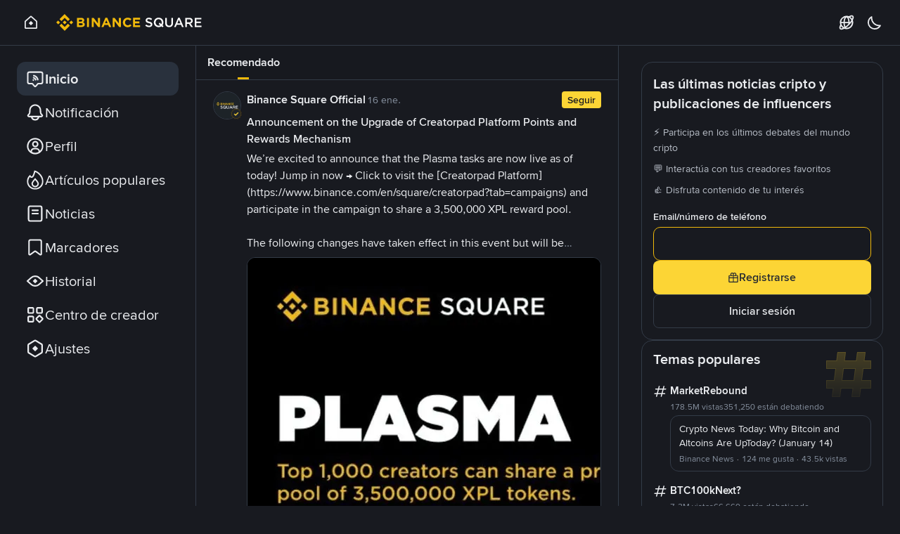

--- FILE ---
content_type: text/html; charset=utf-8
request_url: https://www.binance.com/es-MX/square
body_size: 41245
content:
<!doctype html>
<html bn-lang="es-MX" lang="es-MX" dir="ltr" path-prefix="/es-MX">
<head>
  <meta name="viewport" content="width=device-width,minimum-scale=1,maximum-scale=1,initial-scale=1,user-scalable=no" data-shuvi-head="true" /><meta charset="utf-8" data-shuvi-head="true" /><title data-shuvi-head="true">Descubre las últimas noticias y publicaciones de los criptoinfluencers | Binance Square</title><meta name="description" content="Descubre las últimas noticias y tendencias sobre criptomonedas en Binance Square (antes Binance Feed). Lee las opiniones publicadas por los principales influencers y medios de comunicación del sector cripto." data-shuvi-head="true" /><meta name="keywords" content="Binance Square, Binance latest Article, Binance News, Crypto News, Bitcoin News, Blockchain Crypto Exchange, Cryptocurrency Exchange, Bitcoin Trading, Ethereum price trend, BNB, CZ, BTC price, ETH wallet registration, LTC price, Binance, Poloniex, Bittrex" data-shuvi-head="true" /><meta name="twitter:card" content="summary" data-shuvi-head="true" /><meta name="twitter:site" content="@binance" data-shuvi-head="true" /><meta name="twitter:image" content="https://public.bnbstatic.com/images/common/feed-og-image-2.png" data-shuvi-head="true" /><meta name="twitter:title" content="Descubre las últimas noticias y publicaciones de los criptoinfluencers | Binance Square" data-shuvi-head="true" /><meta name="twitter:description" content="Descubre las últimas noticias y tendencias sobre criptomonedas en Binance Square (antes Binance Feed). Lee las opiniones publicadas por los principales influencers y medios de comunicación del sector cripto." data-shuvi-head="true" /><meta name="twitter:app:id:googleplay" content="com.binance.dev" data-shuvi-head="true" /><meta property="og:title" content="Descubre las últimas noticias y publicaciones de los criptoinfluencers | Binance Square" data-shuvi-head="true" /><meta property="og:site_name" content="Binance Square" data-shuvi-head="true" /><meta property="og:url" content="https://www.binance.com/es-MX/square" data-shuvi-head="true" /><meta property="og:type" content="website" data-shuvi-head="true" /><meta property="og:description" content="Descubre las últimas noticias y tendencias sobre criptomonedas en Binance Square (antes Binance Feed). Lee las opiniones publicadas por los principales influencers y medios de comunicación del sector cripto." data-shuvi-head="true" /><meta property="og:image" content="https://public.bnbstatic.com/images/common/feed-og-image-2.png" data-shuvi-head="true" /><meta http-equiv="etag" content="b76a086235d44f2f2adfc47fa1c5b1f77b0ab416" /><meta name="msapplication-TileImage" content="https://bin.bnbstatic.com/static/images/bnb-for/brand.png" /><meta name="apple-mobile-web-app-status-bar-style" content="black" data-shuvi-head="true" /><meta name="apple-mobile-web-app-capable" content="yes" data-shuvi-head="true" /><meta name="format-detection" content="email=no, telephone=no, address=no" data-shuvi-head="true" /><link rel="preconnect" href="https://bin.bnbstatic.com" crossorigin="anonymous" /><link rel="preconnect" href="https://public.bnbstatic.com" crossorigin="anonymous" /><link rel="dns-prefetch" href="https://bin.bnbstatic.com" data-shuvi-head="true" /><link rel="preload" as="fetch" href="https://bin.bnbstatic.com/api/i18n/-/web/cms/es-MX/news-ui" crossorigin="anonymous" fetchpriority="low" /><link rel="preload" as="fetch" href="https://bin.bnbstatic.com/api/i18n/-/web/cms/es-MX/live-web-ui" crossorigin="anonymous" fetchpriority="low" /><link rel="preload" as="fetch" href="https://bin.bnbstatic.com/api/i18n/-/web/cms/es-MX/widget-common" crossorigin="anonymous" fetchpriority="low" /><link rel="preload" as="fetch" href="https://bin.bnbstatic.com/api/i18n/-/web/cms/es-MX/Navigation" crossorigin="anonymous" fetchpriority="low" /><link rel="preload" as="fetch" href="https://bin.bnbstatic.com/api/i18n/-/web/cms/es-MX/c2c-ui" crossorigin="anonymous" fetchpriority="low" /><link rel="preload" as="script" href="https://public.bnbstatic.com/unpkg/essential/essential@0.3.64.js" /><link rel="preload" as="script" href="https://public.bnbstatic.com/unpkg/vendor/vendor.umd.0.0.13.production.min.16.14.0.js" /><link rel="preload" href="https://bin.bnbstatic.com/static/chunks/layout-cf8b.8dadbd7b.js" as="script" /><link rel="preload" href="https://bin.bnbstatic.com/static/chunks/layout-6ce4.2b674682.js" as="script" /><link rel="preload" href="https://bin.bnbstatic.com/static/chunks/5084.cf42d59f.js" as="script" /><link rel="preload" href="https://bin.bnbstatic.com/static/chunks/page-c1a1.1a950772.js" as="script" /><link rel="preload" as="script" href="https://bin.bnbstatic.com/static/chunks/static/webpack-runtime.93916981.js" /><link rel="preload" as="script" href="https://bin.bnbstatic.com/static/common/framework.fc37d03b.js" /><link rel="preload" as="script" href="https://bin.bnbstatic.com/static/chunks/static/main.83b8b71a.js" /><link rel="preload" as="script" href="https://public.bnbstatic.com/unpkg/config/remote-config.js" /><link rel="shortcut icon" href="https://bin.bnbstatic.com/static/images/common/favicon.ico" /><link rel="apple-touch-icon" href="https://bin.bnbstatic.com/static/images/bnb-for/brand.png" /><link rel="icon" href="https://bin.bnbstatic.com/static/images/bnb-for/brand.png" /><link rel="canonical" href="https://www.binance.com/es-MX/square" data-shuvi-head="true" /><link rel="alternate" hreflang="x-default" href="https://www.binance.com/en/square" data-shuvi-head="true" /><link rel="alternate" hreflang="pt" href="https://www.binance.com/pt/square" data-shuvi-head="true" /><link rel="alternate" hreflang="fr-RE" href="https://www.binance.com/fr-AF/square" data-shuvi-head="true" /><link rel="alternate" hreflang="es-JM" href="https://www.binance.com/es-LA/square" data-shuvi-head="true" /><link rel="alternate" hreflang="en-IN" href="https://www.binance.com/en-IN/square" data-shuvi-head="true" /><link rel="alternate" hreflang="en-AE" href="https://www.binance.com/en-AE/square" data-shuvi-head="true" /><link rel="alternate" hreflang="es-BQ" href="https://www.binance.com/es-LA/square" data-shuvi-head="true" /><link rel="alternate" hreflang="en-ZA" href="https://www.binance.com/en-ZA/square" data-shuvi-head="true" /><link rel="alternate" hreflang="es-BR" href="https://www.binance.com/es-LA/square" data-shuvi-head="true" /><link rel="alternate" hreflang="hu" href="https://www.binance.com/hu/square" data-shuvi-head="true" /><link rel="alternate" hreflang="es-BL" href="https://www.binance.com/es-LA/square" data-shuvi-head="true" /><link rel="alternate" hreflang="zh-Hans" href="https://www.binance.com/zh-CN/square" data-shuvi-head="true" /><link rel="alternate" hreflang="zh-Hant" href="https://www.binance.com/zh-TC/square" data-shuvi-head="true" /><link rel="alternate" hreflang="es-BZ" href="https://www.binance.com/es-LA/square" data-shuvi-head="true" /><link rel="alternate" hreflang="es-BS" href="https://www.binance.com/es-LA/square" data-shuvi-head="true" /><link rel="alternate" hreflang="id" href="https://www.binance.com/id/square" data-shuvi-head="true" /><link rel="alternate" hreflang="es-SX" href="https://www.binance.com/es-LA/square" data-shuvi-head="true" /><link rel="alternate" hreflang="es-SV" href="https://www.binance.com/es-LA/square" data-shuvi-head="true" /><link rel="alternate" hreflang="es-KN" href="https://www.binance.com/es-LA/square" data-shuvi-head="true" /><link rel="alternate" hreflang="es-KY" href="https://www.binance.com/es-LA/square" data-shuvi-head="true" /><link rel="alternate" hreflang="es-CR" href="https://www.binance.com/es-LA/square" data-shuvi-head="true" /><link rel="alternate" hreflang="es-TC" href="https://www.binance.com/es-LA/square" data-shuvi-head="true" /><link rel="alternate" hreflang="ru-UA" href="https://www.binance.com/ru-UA/square" data-shuvi-head="true" /><link rel="alternate" hreflang="it" href="https://www.binance.com/it/square" data-shuvi-head="true" /><link rel="alternate" hreflang="en-BH" href="https://www.binance.com/en-BH/square" data-shuvi-head="true" /><link rel="alternate" hreflang="en-JP" href="https://www.binance.com/en-JP/square" data-shuvi-head="true" /><link rel="alternate" hreflang="es-CL" href="https://www.binance.com/es-LA/square" data-shuvi-head="true" /><link rel="alternate" hreflang="fr-SN" href="https://www.binance.com/fr-AF/square" data-shuvi-head="true" /><link rel="alternate" hreflang="ar" href="https://www.binance.com/ar/square" data-shuvi-head="true" /><link rel="alternate" hreflang="es-LC" href="https://www.binance.com/es-LA/square" data-shuvi-head="true" /><link rel="alternate" hreflang="fr-BF" href="https://www.binance.com/fr-AF/square" data-shuvi-head="true" /><link rel="alternate" hreflang="es-CU" href="https://www.binance.com/es-LA/square" data-shuvi-head="true" /><link rel="alternate" hreflang="es-CW" href="https://www.binance.com/es-LA/square" data-shuvi-head="true" /><link rel="alternate" hreflang="ja" href="https://www.binance.com/ja/square" data-shuvi-head="true" /><link rel="alternate" hreflang="fr-BJ" href="https://www.binance.com/fr-AF/square" data-shuvi-head="true" /><link rel="alternate" hreflang="es-TT" href="https://www.binance.com/es-LA/square" data-shuvi-head="true" /><link rel="alternate" hreflang="ro" href="https://www.binance.com/ro/square" data-shuvi-head="true" /><link rel="alternate" hreflang="fr-GW" href="https://www.binance.com/fr-AF/square" data-shuvi-head="true" /><link rel="alternate" hreflang="es-HN" href="https://www.binance.com/es-LA/square" data-shuvi-head="true" /><link rel="alternate" hreflang="ru" href="https://www.binance.com/ru/square" data-shuvi-head="true" /><link rel="alternate" hreflang="bg" href="https://www.binance.com/bg/square" data-shuvi-head="true" /><link rel="alternate" hreflang="es-PR" href="https://www.binance.com/es-LA/square" data-shuvi-head="true" /><link rel="alternate" hreflang="ru-KZ" href="https://www.binance.com/ru-KZ/square" data-shuvi-head="true" /><link rel="alternate" hreflang="es-PY" href="https://www.binance.com/es-LA/square" data-shuvi-head="true" /><link rel="alternate" hreflang="es-HT" href="https://www.binance.com/es-LA/square" data-shuvi-head="true" /><link rel="alternate" hreflang="sk" href="https://www.binance.com/sk/square" data-shuvi-head="true" /><link rel="alternate" hreflang="sl" href="https://www.binance.com/sl/square" data-shuvi-head="true" /><link rel="alternate" hreflang="fr-GN" href="https://www.binance.com/fr-AF/square" data-shuvi-head="true" /><link rel="alternate" hreflang="fr-GQ" href="https://www.binance.com/fr-AF/square" data-shuvi-head="true" /><link rel="alternate" hreflang="es-AG" href="https://www.binance.com/es-LA/square" data-shuvi-head="true" /><link rel="alternate" hreflang="sv" href="https://www.binance.com/sv/square" data-shuvi-head="true" /><link rel="alternate" hreflang="es-AI" href="https://www.binance.com/es-LA/square" data-shuvi-head="true" /><link rel="alternate" hreflang="fr-YT" href="https://www.binance.com/fr-AF/square" data-shuvi-head="true" /><link rel="alternate" hreflang="cs" href="https://www.binance.com/cs/square" data-shuvi-head="true" /><link rel="alternate" hreflang="es-AW" href="https://www.binance.com/es-LA/square" data-shuvi-head="true" /><link rel="alternate" hreflang="es-AR" href="https://www.binance.com/es-AR/square" data-shuvi-head="true" /><link rel="alternate" hreflang="da-DK" href="https://www.binance.com/da-DK/square" data-shuvi-head="true" /><link rel="alternate" hreflang="es-BB" href="https://www.binance.com/es-LA/square" data-shuvi-head="true" /><link rel="alternate" hreflang="de" href="https://www.binance.com/de/square" data-shuvi-head="true" /><link rel="alternate" hreflang="uk-UA" href="https://www.binance.com/uk-UA/square" data-shuvi-head="true" /><link rel="alternate" hreflang="fr-NE" href="https://www.binance.com/fr-AF/square" data-shuvi-head="true" /><link rel="alternate" hreflang="lv" href="https://www.binance.com/lv/square" data-shuvi-head="true" /><link rel="alternate" hreflang="fr-ML" href="https://www.binance.com/fr-AF/square" data-shuvi-head="true" /><link rel="alternate" hreflang="es-GD" href="https://www.binance.com/es-LA/square" data-shuvi-head="true" /><link rel="alternate" hreflang="en-NG" href="https://www.binance.com/en-NG/square" data-shuvi-head="true" /><link rel="alternate" hreflang="el" href="https://www.binance.com/el/square" data-shuvi-head="true" /><link rel="alternate" hreflang="es-GT" href="https://www.binance.com/es-LA/square" data-shuvi-head="true" /><link rel="alternate" hreflang="en" href="https://www.binance.com/en/square" data-shuvi-head="true" /><link rel="alternate" hreflang="fr-GA" href="https://www.binance.com/fr-AF/square" data-shuvi-head="true" /><link rel="alternate" hreflang="es-GP" href="https://www.binance.com/es-LA/square" data-shuvi-head="true" /><link rel="alternate" hreflang="es" href="https://www.binance.com/es/square" data-shuvi-head="true" /><link rel="alternate" hreflang="es-PE" href="https://www.binance.com/es-LA/square" data-shuvi-head="true" /><link rel="alternate" hreflang="vi" href="https://www.binance.com/vi/square" data-shuvi-head="true" /><link rel="alternate" hreflang="es-PA" href="https://www.binance.com/es-LA/square" data-shuvi-head="true" /><link rel="alternate" hreflang="fr-TD" href="https://www.binance.com/fr-AF/square" data-shuvi-head="true" /><link rel="alternate" hreflang="fr-TF" href="https://www.binance.com/fr-AF/square" data-shuvi-head="true" /><link rel="alternate" hreflang="az-AZ" href="https://www.binance.com/az-AZ/square" data-shuvi-head="true" /><link rel="alternate" hreflang="fr-TG" href="https://www.binance.com/fr-AF/square" data-shuvi-head="true" /><link rel="alternate" hreflang="ar-AE" href="https://www.binance.com/ar-AE/square" data-shuvi-head="true" /><link rel="alternate" hreflang="fr" href="https://www.binance.com/fr/square" data-shuvi-head="true" /><link rel="alternate" hreflang="es-DM" href="https://www.binance.com/es-LA/square" data-shuvi-head="true" /><link rel="alternate" hreflang="es-DO" href="https://www.binance.com/es-LA/square" data-shuvi-head="true" /><link rel="alternate" hreflang="fr-KM" href="https://www.binance.com/fr-AF/square" data-shuvi-head="true" /><link rel="alternate" hreflang="en-KZ" href="https://www.binance.com/en-KZ/square" data-shuvi-head="true" /><link rel="alternate" hreflang="si-LK" href="https://www.binance.com/si-LK/square" data-shuvi-head="true" /><link rel="alternate" hreflang="fr-CD" href="https://www.binance.com/fr-AF/square" data-shuvi-head="true" /><link rel="alternate" hreflang="fr-ST" href="https://www.binance.com/fr-AF/square" data-shuvi-head="true" /><link rel="alternate" hreflang="fr-CG" href="https://www.binance.com/fr-AF/square" data-shuvi-head="true" /><link rel="alternate" hreflang="fr-CF" href="https://www.binance.com/fr-AF/square" data-shuvi-head="true" /><link rel="alternate" hreflang="fr-CI" href="https://www.binance.com/fr-AF/square" data-shuvi-head="true" /><link rel="alternate" hreflang="fr-CM" href="https://www.binance.com/fr-AF/square" data-shuvi-head="true" /><link rel="alternate" hreflang="lo-LA" href="https://www.binance.com/lo-LA/square" data-shuvi-head="true" /><link rel="alternate" hreflang="es-MF" href="https://www.binance.com/es-LA/square" data-shuvi-head="true" /><link rel="alternate" hreflang="es-MS" href="https://www.binance.com/es-LA/square" data-shuvi-head="true" /><link rel="alternate" hreflang="en-TR" href="https://www.binance.com/en-TR/square" data-shuvi-head="true" /><link rel="alternate" hreflang="pt-BR" href="https://www.binance.com/pt-BR/square" data-shuvi-head="true" /><link rel="alternate" hreflang="es-MQ" href="https://www.binance.com/es-LA/square" data-shuvi-head="true" /><link rel="alternate" hreflang="es-UY" href="https://www.binance.com/es-LA/square" data-shuvi-head="true" /><link rel="alternate" hreflang="es-VC" href="https://www.binance.com/es-LA/square" data-shuvi-head="true" /><link rel="alternate" hreflang="es-ES" href="https://www.binance.com/es/square" data-shuvi-head="true" /><link rel="alternate" hreflang="ar-BH" href="https://www.binance.com/ar-BH/square" data-shuvi-head="true" /><link rel="alternate" hreflang="kk-KZ" href="https://www.binance.com/kk-KZ/square" data-shuvi-head="true" /><link rel="alternate" hreflang="fr-MG" href="https://www.binance.com/fr-AF/square" data-shuvi-head="true" /><link rel="alternate" hreflang="es-MX" href="https://www.binance.com/es-MX/square" data-shuvi-head="true" /><link rel="alternate" hreflang="es-VG" href="https://www.binance.com/es-LA/square" data-shuvi-head="true" /><link rel="alternate" hreflang="es-VI" href="https://www.binance.com/es-LA/square" data-shuvi-head="true" /><link rel="alternate" hreflang="pl" href="https://www.binance.com/pl/square" data-shuvi-head="true" /><link rel="alternate" hreflang="es-NI" href="https://www.binance.com/es-LA/square" data-shuvi-head="true" /><script id="OneTrust-sdk" nonce="404bce0c-5915-4db2-b05f-4807cb6c488b">(function() {const agent = typeof navigator !== 'undefined' ? navigator.userAgent : '';const REGEX_MATCH_CLIENT_TYPE = /BNC\/([0-9.]+) \(([a-zA-Z]+) ([0-9.]+)\)/;const isMiniApp = typeof window !== 'undefined' && window.__NEZHA_BRIDGE__ && !window.__NEZHA_BRIDGE__.postAction;if(REGEX_MATCH_CLIENT_TYPE.test(agent) || isMiniApp){return null;}function getJSON(str) {try {return JSON.parse(str);} catch (e) {return {};}}var AutoBlockScriptMap = getJSON('{"binance.com":"https://cdn.cookielaw.org/consent/e21a0e13-40c2-48a6-9ca2-57738356cdab/OtAutoBlock.js","binance.info":"https://cdn.cookielaw.org/consent/03246444-2043-432d-afae-413a91f535e9/OtAutoBlock.js","binance.me":"https://cdn.cookielaw.org/consent/39df5304-ea83-4bd5-8550-d57bca54d95a/OtAutoBlock.js","binance.bh":"https://cdn.cookielaw.org/consent/0196a4bb-fb7b-7ae6-a24c-893547b9e467/OtAutoBlock.js"}');var SDKStubInfoMap = getJSON('{"binance.com":{"src":"https://cdn.cookielaw.org/scripttemplates/otSDKStub.js","hash":"e21a0e13-40c2-48a6-9ca2-57738356cdab"},"binance.info":{"src":"https://cdn.cookielaw.org/scripttemplates/otSDKStub.js","hash":"03246444-2043-432d-afae-413a91f535e9"},"binance.me":{"src":"https://cdn.cookielaw.org/scripttemplates/otSDKStub.js","hash":"39df5304-ea83-4bd5-8550-d57bca54d95a"}, "binance.bh":{"src":"https://cdn.cookielaw.org/scripttemplates/otSDKStub.js","hash":"0196a4bb-fb7b-7ae6-a24c-893547b9e467"}}');var domain = location.hostname.split('.').slice(-2).join('.');function isString(str) {return str && typeof str === 'string';};var AutoBlockScript = AutoBlockScriptMap[domain];var stubInfo = SDKStubInfoMap[domain] || {};var SDKStubSrc = stubInfo.src;var SDKStubHash = stubInfo.hash;var injectAutoBlock = isString(AutoBlockScript);var injectSDKStub = isString(SDKStubSrc) && isString(SDKStubHash);if (injectAutoBlock) {var script = document.createElement('script');script.src = AutoBlockScript;script.type = 'text/javascript';script.async = false;document.head.appendChild(script);}if (injectSDKStub) {var lang = document.documentElement['bn-lang'] || document.documentElement.lang;var htmlLang = lang && lang.substr(0, 2) || 'en';var script = document.createElement('script');script.src = SDKStubSrc;script.type = 'text/javascript';script.async = false;script.setAttribute('charSet', 'UTF-8');script.setAttribute('data-domain-script', SDKStubHash);script.setAttribute('data-language', htmlLang);document.head.appendChild(script);var s = document.createElement('script');s.type = 'text/javascript';s.innerHTML = 'function OptanonWrapper() {};';s.nonce = '404bce0c-5915-4db2-b05f-4807cb6c488b';document.head.appendChild(s);var ss = document.createElement('script');ss.src = 'https://bin.bnbstatic.com/static/one-trust/onetrust-trigger.js';ss.type = 'text/javascript';script.async = false;ss.setAttribute('charSet', 'UTF-8');ss.setAttribute('data-domain-script', SDKStubHash);document.head.appendChild(ss);}}())</script><script id="Reporter-init" nonce="404bce0c-5915-4db2-b05f-4807cb6c488b">window._bn_reporter = window._bn_reporter || [];window._bn_reporter_version = '4.3.16';function reportEvent(data) {window._bn_reporter.push(data);}reportEvent({key: "init",data: {"packageName":"square-web-ui","apiId":"cc1ljun9gpbp8ciciolg","apiDomain":"https://api.saasexch.com","ssr":true,"COMMIT_HEAD":"b76a086235d44f2f2adfc47fa1c5b1f77b0ab416","pikaVersion":"0.6.14","traceId":"2c8755de-5f57-43b8-b395-114254ee7449","analyticsId":"square-web-ui,Frontend,cls1guvbc7938610s2y4d39g92t"}});const now = Date.now();reportEvent({key: "traceReporter",data: {name: 'PIKA_HTML_ENTRY_START',startTime: now,timestamp: now,id: 1,duration: 0,endTime: now}});window.addEventListener('error', function (event) {try {var _URL, _URL2;var target = event.target || event.srcElement;var isTarget = ['LINK', 'SCRIPT', 'IMG'].indexOf(target.nodeName) !== -1;if (!isTarget) {return;}var link = target.src || target.href;if (window.location.href.indexOf(link) === 0) {return;}var data = {event: {phost: window.location.host,ppath: window.location.pathname,host: (_URL = new URL(link)) === null || _URL === void 0 ? void 0 : _URL.host,path: (_URL2 = new URL(link)) === null || _URL2 === void 0 ? void 0 : _URL2.pathname,net_err_exist: true}};reportEvent({key: "reportMonitorEvent",data: {data: data}});} catch (e) {console.error('static resource monitor', e);}}, true);</script><link rel="stylesheet" href="https://bin.bnbstatic.com/static/css/07e33ce4.chunk.css" /><link rel="stylesheet" href="https://bin.bnbstatic.com/static/css/dbc423bc.chunk.css" /><link rel="stylesheet" href="https://bin.bnbstatic.com/static/css/80da64ae.chunk.css" /><link rel="stylesheet" href="https://bin.bnbstatic.com/static/css/ba32a0d4.chunk.css" /><link rel="stylesheet" href="https://bin.bnbstatic.com/static/css/4a36b8eb.chunk.css" /><link rel="stylesheet" href="https://bin.bnbstatic.com/static/css/548af1f8.chunk.css" /><style id="webstudio-universal-uikit-colors" data-shuvi-head="true">body { --color-BasicBg: #181A20; background-color: var(--color-BasicBg); --color-SecondaryBg: #0B0E11; --color-Input: #29313D; --color-InputLine: #434C5A; --color-CardBg: #202630; --color-Vessel: #29313D; --color-Line: #333B47; --color-DisableBtn: #29313D; --color-DisableText: #4F5867; --color-TertiaryText: #707A8A; --color-SecondaryText: #929AA5; --color-PrimaryText: #EAECEF; color: var(--color-PrimaryText); --color-RedGreenBgText: #FFFFFF; --color-EmphasizeText: #FF693D; --color-TextOnGray: #EAECEF; --color-TextOnYellow: #202630; --color-IconNormal: #707A8A; --color-LiteBg1: #202630; --color-LiteBg2: #191A1F; --color-BtnBg: #FCD535; --color-PrimaryYellow: #F0B90B; --color-TextLink: #F0B90B; --color-TradeBg: #0B0E11; --color-TextToast: #F0B90B; --color-DepthSellBg: #35141D; --color-SellHover: #F6465D; --color-Sell: #F6465D; --color-TextSell: #F6465D; --color-DepthBuyBg: #102821; --color-BuyHover: #2EBD85; --color-Buy: #2EBD85; --color-TextBuy: #2EBD85; --color-Error: #F6465D; --color-SuccessBg: #102821; --color-Success: #2EBD85; --color-TagBg: #434C5A; --color-Grid: #333B47; --color-Placeholder: #434C5A; --color-ToastBg: #4F5867; --color-TwoColorIcon: #CACED3; --color-ErrorBg: rgba(246, 70, 93, 0.1); --color-BadgeBg: rgba(240,185,11,0.1); --color-Popup: #333B47; --color-Mask: rgba(11, 14, 17, 0.6); --color-WidgetSecondaryBg: rgba(193, 204, 219, 0.08); --color-ContainerBg: #29313D; --color-YellowAlpha01: rgba(252, 213, 53, 0.1); --color-YellowAlpha02: rgba(252, 213, 53, 0.2); --color-RedAlpha01: rgba(246, 70, 93, 0.1); --color-RedAlpha02: rgba(246, 70, 93, 0.2); --color-GreenAlpha01: rgba(46, 189, 133, 0.1); --color-GreenAlpha02: rgba(46, 189, 133, 0.2); --color-ChatBg: #1A1E25; --color-LineAlpha: rgba(193, 204, 219, 0.08); --color-WidgetPrimaryBg: rgba(122, 148, 178, 0.1); --color-ChatBubble: #29313D; --color-ChatBubble2: #2D3E59; --color-ChatInput: rgba(41, 49, 61, 0.95); --color-ChatName: #F0B90B; --color-ChatSysMsg: #1C2229; --color-ChatCard: #212731; --color-ChatCard2: #243042; --color-ChatRed: #30222B; --color-ParagraphText: #EAECEF; }</style><style type="text/css" id="b-fonts">@font-face{font-family:'BinanceNova';font-display:swap;src:url('https://bin.bnbstatic.com/static/fonts/bn/BinanceNova-Light.woff2') format('woff2'),url('https://bin.bnbstatic.com/static/fonts/bn/BinanceNova-Light.otf') format('opentype');font-weight:200 300}@font-face{font-family:'BinanceNova';font-display:swap;src:url('https://bin.bnbstatic.com/static/fonts/bn/BinanceNova-Regular.woff2') format('woff2'),url('https://bin.bnbstatic.com/static/fonts/bn/BinanceNova-Regular.otf') format('opentype');font-weight:400}@font-face{font-family:'BinanceNova';font-display:swap;src:url('https://bin.bnbstatic.com/static/fonts/bn/BinanceNova-Medium.woff2') format('woff2'),url('https://bin.bnbstatic.com/static/fonts/bn/BinanceNova-Medium.otf') format('opentype');font-weight:500}@font-face{font-family:'BinanceNova';font-display:swap;src:url('https://bin.bnbstatic.com/static/fonts/bn/BinanceNova-SemiBold.woff2') format('woff2'),url('https://bin.bnbstatic.com/static/fonts/bn/BinanceNova-SemiBold.otf') format('opentype');font-weight:600}@font-face{font-family:'BinanceNova';font-display:swap;src:url('https://bin.bnbstatic.com/static/fonts/bn/BinanceNova-Bold.woff2') format('woff2'),url('https://bin.bnbstatic.com/static/fonts/bn/BinanceNova-Bold.otf') format('opentype');font-weight:700 800}@font-face{font-family:'BinanceNova';font-display:swap;src:url('https://bin.bnbstatic.com/static/fonts/bn/BinanceNova-Black.woff2') format('woff2'),url('https://bin.bnbstatic.com/static/fonts/bn/BinanceNova-Black.otf') format('opentype');font-weight:900}html body,body{font-family:BinanceNova,Arial,sans-serif!important}</style>
</head>
<body>
  <div id="__APP"><style data-emotion-css="1wnjo0s">html{height:100%;-webkit-tap-highlight-color:transparent;background-color:#181A20;}a{-webkit-text-decoration:none;text-decoration:none;}body{margin:0;height:100%;width:100% !important;-ms-overflow-style:none;-webkit-overflow-scrolling:touch;-webkit-tap-highlight-color:transparent;background-color:#181A20;color:#EAECEF;text-align:left;--animation-duration-fast:100ms;--animation-duration-base:250ms;--animation-duration-slow:400ms;--zindex-mask:10;--zindex-menu:1000;--zindex-header:1001;--zindex-dropdown:1200;--zindex-modal:1200;--zindex-backTop:1225;--zindex-calendar:1250;--zindex-mobilePop:1275;--zindex-notification:1300;--zindex-alert:1350;--zindex-tooltip:1400;--zindex-coachmark:1400;--zindex-drawer:9999;--radii-2xs:2px;--radii-xs:4px;--radii-s:6px;--radii-m:8px;--radii-l:10px;--radii-2l:12px;--radii-xl:16px;--radii-2xl:30px;--radii-circle:100em;--space-5xs:2px;--space-4xs:4px;--space-3xs:5px;--space-2xs:8px;--space-xs:10px;--space-s:12px;--space-m:15px;--space-l:20px;--space-xl:24px;--space-2xl:28px;--space-3xl:32px;--space-4xl:36px;--space-5xl:40px;--color-BasicBg:#181A20;--color-SecondaryBg:#0B0E11;--color-Input:#29313D;--color-InputLine:#434C5A;--color-CardBg:#202630;--color-Vessel:#29313D;--color-Line:#333B47;--color-DisableBtn:#29313D;--color-DisableText:#4F5867;--color-TertiaryText:#707A8A;--color-SecondaryText:#929AA5;--color-PrimaryText:#EAECEF;--color-RedGreenBgText:#FFFFFF;--color-EmphasizeText:#FF693D;--color-TextOnGray:#EAECEF;--color-TextOnYellow:#202630;--color-IconNormal:#707A8A;--color-LiteBg1:#202630;--color-LiteBg2:#191A1F;--color-BtnBg:#FCD535;--color-PrimaryYellow:#F0B90B;--color-TextLink:#F0B90B;--color-TradeBg:#0B0E11;--color-TextToast:#F0B90B;--color-DepthSellBg:#35141D;--color-SellHover:#F6465D;--color-Sell:#F6465D;--color-TextSell:#F6465D;--color-DepthBuyBg:#102821;--color-BuyHover:#2EBD85;--color-Buy:#2EBD85;--color-TextBuy:#2EBD85;--color-Error:#F6465D;--color-SuccessBg:#102821;--color-Success:#2EBD85;--color-TagBg:#434C5A;--color-Grid:#333B47;--color-Placeholder:#434C5A;--color-ToastBg:#4F5867;--color-TwoColorIcon:#CACED3;--color-ErrorBg:rgba(246,70,93,0.1);--color-BadgeBg:rgba(240,185,11,0.1);--color-Popup:#333B47;--color-Mask:rgba(11,14,17,0.6);--color-WidgetSecondaryBg:rgba(193,204,219,0.08);--color-ContainerBg:#29313D;--color-YellowAlpha01:rgba(252,213,53,0.1);--color-YellowAlpha02:rgba(252,213,53,0.2);--color-RedAlpha01:rgba(246,70,93,0.1);--color-RedAlpha02:rgba(246,70,93,0.2);--color-GreenAlpha01:rgba(46,189,133,0.1);--color-GreenAlpha02:rgba(46,189,133,0.2);--color-ChatBg:#1A1E25;--color-LineAlpha:rgba(193,204,219,0.08);--color-WidgetPrimaryBg:rgba(122,148,178,0.1);--color-ChatBubble:#29313D;--color-ChatBubble2:#2D3E59;--color-ChatInput:rgba(41,49,61,0.95);--color-ChatName:#F0B90B;--color-ChatSysMsg:#1C2229;--color-ChatCard:#212731;--color-ChatCard2:#243042;--color-ChatRed:#30222B;--color-ParagraphText:#EAECEF;--color-mobile:[object Object];}html * i,html * em,html * u{font-style:italic;}h1{margin:0;padding:0;}#__APP{min-height:100%;}#__next{max-width:100vw;overflow-x:hidden;}input{font-family:inherit;}input::-webkit-input-placeholder{font-style:normal !important;}input::-moz-placeholder{font-style:normal !important;}input:-ms-input-placeholder{font-style:normal !important;}input::placeholder{font-style:normal !important;}.bn-input-status-disabled > input::-webkit-input-placeholder{color:#E6E8EA;}.bn-input-status-disabled > input::-moz-placeholder{color:#E6E8EA;}.bn-input-status-disabled > input:-ms-input-placeholder{color:#E6E8EA;}.bn-input-status-disabled > input::placeholder{color:#E6E8EA;}.list-grid > div > div > div{margin-top:0;margin-bottom:0;padding-left:0;padding-right:0;height:100%;}.list-grid > div > div > div > div{-webkit-flex:1;-ms-flex:1;flex:1;}input[type='number']::-webkit-outer-spin-button,input[type='number']::-webkit-inner-spin-button{-webkit-appearance:none;margin:0;}.react-grid-layout{position:relative;-webkit-transition:height 200ms ease;transition:height 200ms ease;}.react-grid-item{-webkit-transition:all 200ms ease;transition:all 200ms ease;-webkit-transition-property:left,top;transition-property:left,top;}.react-grid-item.cssTransforms{-webkit-transition-property:-webkit-transform;-webkit-transition-property:transform;transition-property:transform;}.rc-calendar-picker{position:absolute;right:0 !important;z-index:1000;}.fade-in{-webkit-animation:fadeIn 0.5s ease;animation:fadeIn 0.5s ease;}@-webkit-keyframes fadeIn{0%{opacity:0;}100%{opacity:1;}}@keyframes fadeIn{0%{opacity:0;}100%{opacity:1;}}#header_deposit_drawer{display:none;}.lineClamp{white-space:nowrap;overflow:hidden;text-overflow:ellipsis;}.flex-v{display:-webkit-box;display:-webkit-flex;display:-ms-flexbox;display:flex;-webkit-flex-direction:column;-ms-flex-direction:column;flex-direction:column;}.art-info{display:none;}.feed-header{width:100%;min-height:64px;z-index:500;}.feed-header.fixed{top:0;left:0;}</style><div id="square-header" class="text-PrimaryText relative z-[500]"><style data-emotion-css="3gca5g">.css-3gca5g{box-sizing:border-box;margin:0;min-width:0;position:relative;width:100%;display:-webkit-box;display:-webkit-flex;display:-ms-flexbox;display:flex;background-color:var(--color-BasicBg);-webkit-align-items:center;-webkit-box-align:center;-ms-flex-align:center;align-items:center;padding-left:16px;padding-right:16px;box-shadow:0 1px 0 0 var(--color-line);}@media screen and (min-width:768px){.css-3gca5g{padding-left:24px;padding-right:24px;}}@media screen and (min-width:1081px){.css-3gca5g{padding-left:24px;padding-right:24px;}}.css-3gca5g a:has(.logo-home){max-width:40%;}</style><div class="feed-header css-3gca5g"><style data-emotion-css="qc6nfd">.css-qc6nfd{box-sizing:border-box;margin:0;min-width:0;display:-webkit-box;display:-webkit-flex;display:-ms-flexbox;display:flex;-webkit-box-pack:justify;-webkit-justify-content:space-between;-ms-flex-pack:justify;justify-content:space-between;-webkit-align-items:center;-webkit-box-align:center;-ms-flex-align:center;align-items:center;width:100%;}</style><div class="css-qc6nfd"><style data-emotion-css="1q4jk56">.css-1q4jk56{box-sizing:border-box;margin:0;min-width:0;width:auto;margin-right:8px;display:-webkit-box;display:-webkit-flex;display:-ms-flexbox;display:flex;-webkit-align-items:center;-webkit-box-align:center;-ms-flex-align:center;align-items:center;}@media screen and (min-width:768px){.css-1q4jk56{width:auto;margin-right:20px;}}</style><div class="logo-home css-1q4jk56"><style data-emotion-css="1g1f6jm">.css-1g1f6jm{box-sizing:border-box;margin:0;min-width:0;padding:8px;margin-right:16px;display:none;line-height:0;}@media screen and (min-width:768px){.css-1g1f6jm{display:block;}}</style><div class="css-1g1f6jm"><svg fill="t.primary" class="bn-svg lock" size="24" style="cursor:pointer;z-index:1;width:24px;height:24px" viewBox="0 0 24 24" xmlns="http://www.w3.org/2000/svg"><path d="M4.8 10.8v8.39h14.4V10.8L12 4.4l-7.2 6.4zM21 19.49c0 .83-.67 1.5-1.5 1.5H4.35c-.76-.08-1.35-.72-1.35-1.5v-8.83c0-.43.18-.84.5-1.12L11 2.88c.57-.5 1.42-.5 1.99 0l7.5 6.67c.32.28.5.69.5 1.12v8.83l.01-.01z" fill="currentColor"></path><path d="M8.82 12.99L12 9.81l3.18 3.18L12 16.17l-3.18-3.18z" fill="currentColor"></path></svg></div><style data-emotion-css="1dw5kxg">.css-1dw5kxg{box-sizing:border-box;margin:0;min-width:0;max-width:100%;height:auto;width:auto;cursor:pointer;height:24px;object-position:left center;object-fit:contain;}</style><img alt="Binance Square" src="https://bin.bnbstatic.com/static/feed/feed-logo-en-dark-3.svg" class="css-1dw5kxg"/></div><style data-emotion-css="4cffwv">.css-4cffwv{box-sizing:border-box;margin:0;min-width:0;display:-webkit-box;display:-webkit-flex;display:-ms-flexbox;display:flex;}</style><div class="items-center css-4cffwv"><style data-emotion-css="n9ujnz">.css-n9ujnz{box-sizing:border-box;margin:0;min-width:0;}.css-n9ujnz .header-menu-rightItem{display:-webkit-box;display:-webkit-flex;display:-ms-flexbox;display:flex;-webkit-align-items:center;-webkit-box-align:center;-ms-flex-align:center;align-items:center;padding:20px 8px;}.css-n9ujnz .header-menu-rightItem:hover{color:var(--color-textBrand);}.css-n9ujnz .language-icon{width:24px;height:24px;}</style><div class="languageIcon mx-2 cursor-pointer css-n9ujnz"><div class="bn-tooltips-wrap bn-tooltips-web dropdownAndDraw-dropdown  "><div aria-describedby="bn-tooltips-v5MoUhgh" class="bn-tooltips-ele"><div><div class="header-menu-rightItem rwd-1200-hide-flex"><svg class="bn-svg language-icon hover-color" viewBox="0 0 24 24" xmlns="http://www.w3.org/2000/svg"><path d="M17.863 1.901c1.279-.325 2.658-.332 3.565.575.69.69.845 1.661.748 2.608-.098.956-.463 2.038-1.012 3.165-.077.157-.159.316-.244.476.375 1.021.58 2.124.58 3.275 0 5.246-4.253 9.5-9.5 9.5a9.484 9.484 0 01-3.274-.58c-.16.084-.32.166-.477.243-1.127.55-2.209.916-3.165 1.014-.946.096-1.917-.06-2.607-.75-.848-.848-.894-2.11-.639-3.295.2-.922.61-1.95 1.183-3.028a9.5 9.5 0 0112.37-11.978c.535-.363 1.548-.99 2.472-1.225zM4.046 17.193c-.168.434-.38 1.004-.448 1.317-.214.993-.035 1.457.152 1.644.151.15.475.3 1.15.232.496-.051 1.103-.215 1.802-.5a9.549 9.549 0 01-2.656-2.693zm15.486-6.195c-1.047 1.518-2.368 3.103-3.9 4.635-1.531 1.531-3.116 2.852-4.634 3.899a7.6 7.6 0 008.534-8.534zM4.467 13a7.605 7.605 0 004.256 5.857l.168-.102c-.729-1.49-1.184-3.528-1.273-5.755h-3.15zm4.953 0c.085 1.916.462 3.574.987 4.746a32.592 32.592 0 003.953-3.387c.085-.085.168-.17.25-.256.005-.304.003-.72-.002-1.103H9.42zm5.283-8.105c.223.35.424.736.6 1.149.594 1.388.975 3.186 1.072 5.155h.782c.66-.853 1.23-1.688 1.7-2.479a7.624 7.624 0 00-4.154-3.825zm-5.407 0A7.606 7.606 0 004.442 11.2h3.183c.097-1.969.48-3.767 1.073-5.155.176-.412.375-.8.598-1.149zm2.705.004c-.178 0-.424.08-.73.383-.31.306-.63.795-.918 1.469-.486 1.137-.83 2.686-.925 4.448h5.144c-.095-1.762-.438-3.311-.924-4.448-.288-.674-.608-1.163-.918-1.469-.306-.302-.552-.383-.73-.383zm8.154-1.15c-.203-.203-.727-.389-1.85-.104-.35.089-.716.257-1.053.439a9.55 9.55 0 012.634 2.617c.285-.699.448-1.305.5-1.8.068-.676-.08-1.001-.231-1.152z" fill="currentColor"></path></svg></div></div></div></div></div><style data-emotion-css="vurnku">.css-vurnku{box-sizing:border-box;margin:0;min-width:0;}</style><div class="themeIcon cursor-pointer items-center css-vurnku"><svg class="bn-svg hover:text-TextLink h-6 w-6" style="font-size:24px" viewBox="0 0 24 24" xmlns="http://www.w3.org/2000/svg"><path d="M2 12c0-3.781 2.1-7.07 5.195-8.77.711-.39 1.461.32 1.37 1.126l-.028.282A10.11 10.11 0 008.5 5.5l.013.514a10 10 0 009.472 9.472l.515.013c.388 0 .77-.022 1.146-.065.805-.092 1.516.658 1.126 1.37l-.164.286A9.993 9.993 0 0112 22v-1.8a8.178 8.178 0 006.258-2.905C11.933 17.168 6.83 12.066 6.703 5.742a8.176 8.176 0 00-2.898 5.968L3.8 12a8.2 8.2 0 008.2 8.2V22l-.515-.014a10 10 0 01-9.472-9.472L2 12z" fill="currentColor"></path></svg></div><style data-emotion-css="hehwu5">.css-hehwu5{box-sizing:border-box;margin:0;min-width:0;margin-left:16px;}@media screen and (min-width:768px){.css-hehwu5{margin-left:24px;}}@media screen and (min-width:1081px){.css-hehwu5{margin-left:24px;}}</style><div class="menuHamburger css-hehwu5"><div class="css-4cffwv"><svg class="bn-svg h-6 w-6" viewBox="0 0 24 24" xmlns="http://www.w3.org/2000/svg"><path d="M19 18.1l.092.005a.9.9 0 010 1.79L19 19.9H5a.9.9 0 010-1.8h14zm0-7l.092.005a.9.9 0 010 1.79L19 12.9H5a.9.9 0 010-1.8h14zm0-7l.092.004a.9.9 0 010 1.792L19 5.9H5a.9.9 0 010-1.8h14z" fill="currentColor"></path></svg></div></div></div></div></div></div><div class="style_NewLayoutV2__BKM9c"><div class="feed-layout-nav-sidebar style_NavbarWrap__3cjWj" style="height:calc(100vh - 64px)"><div class="style_Navbar__d_2Gm inner"><div class="menus"><a class="bn-balink nav-item active px-[12px]" href="/es-MX/square" role="link" id="feed-nav-home"><div class="icon text-PrimaryText"><svg viewBox="0 0 24 24" xmlns="http://www.w3.org/2000/svg" class="bn-svg"><path d="M20.1 6A1.1 1.1 0 0019 4.9H5A1.1 1.1 0 003.9 6v10A1.1 1.1 0 005 17.1h3.081c.526 0 1.026.227 1.372.623l2.53 2.89c.003.005.006.006.007.006l.01.002a.024.024 0 00.01-.002s.004-.001.008-.006l2.529-2.89a1.823 1.823 0 011.372-.623H19a1.1 1.1 0 001.1-1.1V6zm1.8 10a2.9 2.9 0 01-2.9 2.9h-3.081a.023.023 0 00-.018.008l-2.529 2.89c-.726.83-2.018.83-2.744 0l-2.53-2.89a.023.023 0 00-.017-.008H5A2.9 2.9 0 012.1 16V6A2.9 2.9 0 015 3.1h14A2.9 2.9 0 0121.9 6v10z" fill="currentColor"></path><path d="M9.065 12.979a1 1 0 111.414 1.414 1 1 0 01-1.414-1.414zm.184-2.334a.9.9 0 011.088-.66c.826.202 1.438.648 1.963 1.172.526.526.972 1.133 1.173 1.965a.9.9 0 01-1.749.423c-.097-.4-.308-.727-.696-1.115-.385-.384-.72-.6-1.118-.697a.9.9 0 01-.66-1.088zm1.137-3.278c1.28.196 2.682.921 3.732 1.971 1.05 1.05 1.775 2.453 1.971 3.734a.9.9 0 01-1.78.271c-.132-.866-.658-1.926-1.464-2.732-.806-.805-1.866-1.33-2.731-1.463a.901.901 0 01.272-1.78z" fill="currentColor"></path></svg></div><div class="name text-PrimaryText t-headline5"><span>Inicio</span></div></a><a class="bn-balink nav-item px-[12px]" href="/es-MX/square/notifications" role="link" id="feed-nav-notifications"><div class="icon text-PrimaryText"><svg viewBox="0 0 24 24" xmlns="http://www.w3.org/2000/svg" class="bn-svg"><path d="M12.004 2.1c3.986 0 7.155 3.196 7.331 7.055v.002c.055 1.25.144 2.372.254 3.08l.05.267c.099.491.253.642.713 1.134.277.295.7.755 1.032 1.41.377.743.21 1.51-.23 2.044a2.296 2.296 0 01-1.765.808h-2.253a5.3 5.3 0 01-10.276 0H4.612c-.69 0-1.347-.302-1.765-.808-.44-.533-.607-1.301-.23-2.044.332-.655.755-1.115 1.032-1.41.46-.492.615-.643.714-1.134l.049-.267c.11-.708.2-1.83.254-3.08v-.002C4.842 5.296 8.01 2.1 11.996 2.1v1.8c-2.988 0-5.399 2.404-5.533 5.337-.055 1.273-.147 2.477-.274 3.286l-.004.024-.055.298-.002.007v.008c-.212 1.044-.715 1.527-1.167 2.01-.257.274-.53.579-.739.992-.01.02-.012.032-.013.036v.004l.003.008c.004.008.011.02.024.036a.501.501 0 00.376.154h14.777c.18 0 .317-.082.376-.154a.173.173 0 00.024-.036l.002-.008.002-.003-.002-.001c0-.003-.002-.015-.012-.036-.21-.413-.482-.718-.74-.992-.451-.483-.954-.966-1.166-2.01v-.008l-.002-.007-.055-.298-.004-.024c-.127-.809-.22-2.013-.274-3.286-.134-2.932-2.545-5.336-5.534-5.337V2.1zM8.748 17.9a3.502 3.502 0 006.5 0h-6.5z" fill="currentColor"></path></svg></div><div class="name text-PrimaryText t-subtitle5"><span>Notificación</span></div></a><a class="bn-balink nav-item px-[12px]" href="/es-MX/" role="link" id="feed-nav-profile"><div class="icon text-PrimaryText"><svg viewBox="0 0 24 24" xmlns="http://www.w3.org/2000/svg" class="bn-svg"><path d="M12 2c5.523 0 10 4.477 10 10s-4.477 10-10 10S2 17.523 2 12 6.477 2 12 2zm-.87 13.9a3.1 3.1 0 00-3.099 3.085 8.058 8.058 0 004.1 1.115 8.058 8.058 0 004.099-1.115 3.099 3.099 0 00-3.1-3.085h-2zM12 3.82a8.18 8.18 0 00-5.65 14.095 4.903 4.903 0 014.78-3.815h2c2.26 0 4.16 1.529 4.727 3.608A8.18 8.18 0 0012 3.819zm.13 1.78a3.901 3.901 0 110 7.802 3.901 3.901 0 010-7.802zm0 1.8a2.1 2.1 0 100 4.2 2.1 2.1 0 000-4.2z" fill="currentColor"></path></svg></div><div class="name text-PrimaryText t-subtitle5"><span>Perfil</span></div></a><a class="bn-balink nav-item px-[12px]" href="/es-MX/square/trending" role="link" id="feed-nav-trendingArticle"><div class="icon text-PrimaryText"><svg width="22" height="25" viewBox="0 0 22 25" fill="none" xmlns="http://www.w3.org/2000/svg"><g clip-path="url(#clip0_777_15409)"><path d="M19.7501 14.404C19.7501 9.92398 16.3784 4.67398 11.1868 2.57398C10.9884 3.30898 10.7901 4.03232 10.5684 4.72065C10.1834 5.94565 9.71678 7.17065 9.16844 8.08065C8.90011 8.53565 8.52678 9.02565 8.03678 9.39898C7.50011 9.79565 6.73011 10.0873 5.85511 9.86565C5.16678 9.69065 4.64178 9.25898 4.28011 8.82732C3.89511 9.30565 3.54511 9.85398 3.24178 10.4723C2.60011 11.7673 2.25011 13.1906 2.25011 14.4157C2.25011 19.199 6.15844 23.0956 11.0001 23.0956V24.8456H10.4634C5.08511 24.554 0.780111 20.2723 0.511778 14.9407V14.404C0.500111 11.3357 2.21511 7.68398 4.70011 6.07398C6.91678 11.429 8.66678 5.58398 9.95011 0.333984C16.8334 2.08398 21.5001 8.65232 21.5001 14.404V14.9407C21.2084 20.4473 16.6234 24.834 11.0001 24.834V23.084C15.8418 23.084 19.7501 19.1873 19.7501 14.404Z" fill="var(--color-PrimaryText)"></path><path d="M13.9168 17.25C13.9168 17.0633 13.8118 16.6317 13.4152 15.9317C13.0418 15.2783 12.5285 14.5667 11.9802 13.89C11.6418 13.4817 11.3035 13.0967 11.0002 12.7583C10.6968 13.0967 10.3585 13.4817 10.0202 13.89C9.47183 14.5667 8.9585 15.2667 8.58516 15.9317C8.1885 16.6317 8.0835 17.075 8.0835 17.25C8.0835 18.86 9.39016 20.1667 11.0002 20.1667V21.9167H10.7552C8.3635 21.7883 6.45016 19.875 6.3335 17.495V17.25C6.3335 14.6717 11.0002 10.25 11.0002 10.25C11.0002 10.25 15.6668 14.6717 15.6668 17.25V17.495C15.5385 19.9567 13.4968 21.9167 11.0002 21.9167V20.1667C12.6102 20.1667 13.9168 18.86 13.9168 17.25Z" fill="var(--color-PrimaryText)"></path></g><defs><clipPath id="clip0_777_15409"><rect width="21" height="24.5" fill="white" transform="translate(0.5 0.333984)"></rect></clipPath></defs></svg></div><div class="name text-PrimaryText t-subtitle5"><span>Artículos populares</span></div></a><a class="bn-balink nav-item px-[12px]" href="/es-MX/square/news/all" role="link" id="feed-nav-news"><div class="icon text-PrimaryText"><svg viewBox="0 0 24 24" xmlns="http://www.w3.org/2000/svg" class="bn-svg"><path d="M19.1 5A1.1 1.1 0 0018 3.9H6A1.1 1.1 0 004.9 5v14A1.1 1.1 0 006 20.1h12a1.1 1.1 0 001.1-1.1V5zm1.8 14a2.9 2.9 0 01-2.9 2.9H6A2.9 2.9 0 013.1 19V5A2.9 2.9 0 016 2.1h12A2.9 2.9 0 0120.9 5v14z" fill="currentColor"></path><path d="M15.5 7.1a.9.9 0 010 1.8h-7a.9.9 0 010-1.8h7zM15.5 11.1a.9.9 0 010 1.8h-7a.9.9 0 010-1.8h7z" fill="currentColor"></path></svg></div><div class="name text-PrimaryText t-subtitle5"><span>Noticias</span></div></a><a class="bn-balink nav-item px-[12px]" href="/es-MX/square/bookmark" role="link" id="feed-nav-bookmark"><div class="icon text-PrimaryText"><svg viewBox="0 0 24 24" xmlns="http://www.w3.org/2000/svg" class="bn-svg"><path d="M10.876 16.208c.669-.49 1.58-.49 2.248 0l5.316 3.9a.09.09 0 00.051.02.106.106 0 00.054-.013.107.107 0 00.042-.036.09.09 0 00.013-.053V5a1.1 1.1 0 00-1.1-1.1h-11A1.1 1.1 0 005.4 5v15.026c0 .03.007.045.013.054a.11.11 0 00.042.036c.02.01.04.013.054.012a.09.09 0 00.05-.02l5.317-3.9zm9.524 3.818c0 1.557-1.769 2.453-3.024 1.533l-5.316-3.9a.101.101 0 00-.12 0l-5.316 3.9c-1.255.92-3.024.024-3.024-1.533V5a2.9 2.9 0 012.9-2.9h11A2.9 2.9 0 0120.4 5v15.026z" fill="currentColor"></path></svg></div><div class="name text-PrimaryText t-subtitle5"><span>Marcadores</span></div></a><a class="bn-balink nav-item px-[12px]" href="/es-MX/square/settings/browserHistory" role="link" id="feed-nav-history"><div class="icon text-PrimaryText"><svg viewBox="0 0 24 24" xmlns="http://www.w3.org/2000/svg" class="bn-svg"><path d="M12.352 5.239c1.81 0 3.556.665 4.907 1.868l5.072 4.52a.5.5 0 010 .747l-5.072 4.518a7.377 7.377 0 01-4.907 1.87h-.704a7.378 7.378 0 01-4.907-1.87l-5.072-4.518a.5.5 0 010-.747l5.072-4.52a7.377 7.377 0 014.907-1.868h.704zm-.704 1.8a5.577 5.577 0 00-3.514 1.247l-.196.166L3.955 12l3.983 3.549.196.166a5.577 5.577 0 003.514 1.246h.704a5.575 5.575 0 003.71-1.412l3.982-3.55-3.983-3.547a5.577 5.577 0 00-3.709-1.413h-.704z" fill="currentColor"></path><path fill="currentColor" d="M9.034 11.998L12 9.03l2.967 2.967L12 14.964z"></path></svg></div><div class="name text-PrimaryText t-subtitle5"><span>Historial</span></div></a><a class="bn-balink nav-item px-[12px]" href="/es-MX/square/creator-center/home" role="link" id="feed-nav-creator"><div class="icon text-PrimaryText"><svg viewBox="0 0 24 24" xmlns="http://www.w3.org/2000/svg" class="bn-svg"><path d="M8.9 15.147a.106.106 0 00-.106-.106H4.559a.105.105 0 00-.106.106v4.235c0 .058.047.106.106.106h4.235a.107.107 0 00.106-.106v-4.235zm1.906 4.235c0 1.111-.901 2.012-2.012 2.012H4.559c-1.111 0-2.012-.9-2.012-2.012v-4.235c0-1.111.9-2.012 2.012-2.012h4.235c1.11 0 2.011.9 2.012 2.012v4.235zM8.9 4.559a.106.106 0 00-.106-.106H4.559a.106.106 0 00-.106.106v4.235c0 .058.047.106.106.106h4.235a.107.107 0 00.106-.106V4.559zm1.906 4.235c0 1.111-.901 2.012-2.012 2.012H4.559c-1.111 0-2.012-.901-2.012-2.012V4.559c0-1.111.9-2.012 2.012-2.012h4.235c1.11 0 2.011.9 2.012 2.012v4.235zM19.489 4.559a.106.106 0 00-.107-.106h-4.235a.106.106 0 00-.106.106v4.235c0 .058.048.106.106.106h4.235a.107.107 0 00.107-.106V4.559zm1.905 4.235c0 1.111-.9 2.012-2.012 2.012h-4.235c-1.111 0-2.012-.901-2.012-2.012V4.559c0-1.111.901-2.012 2.012-2.012h4.235c1.111 0 2.012.9 2.012 2.012v4.235zM15.885 12.768a1.931 1.931 0 012.73 0l2.867 2.867a1.931 1.931 0 010 2.73l-2.867 2.867a1.931 1.931 0 01-2.73 0l-2.867-2.867a1.931 1.931 0 010-2.73l2.867-2.867zm1.355 1.341a.027.027 0 00-.008.006l-2.867 2.867a.027.027 0 00-.006.008.026.026 0 000 .02l.006.007 2.867 2.868a.027.027 0 00.008.006.026.026 0 00.02 0 .027.027 0 00.007-.006l2.868-2.868a.027.027 0 00.006-.007.026.026 0 000-.02.027.027 0 00-.006-.008l-2.868-2.867a.027.027 0 00-.007-.006.026.026 0 00-.02 0z" fill="currentColor"></path></svg></div><div class="name text-PrimaryText t-subtitle5"><span>Centro de creador</span></div></a><a class="bn-balink nav-item px-[12px]" href="/es-MX/square/settings" role="link" id="feed-nav-settings"><div class="icon text-PrimaryText"><svg style="width:28px !important;height:28px !important" viewBox="0 0 24 24" xmlns="http://www.w3.org/2000/svg" class="bn-svg"><path d="M19.544 8.028a.638.638 0 00-.309-.546L12.33 3.315a.637.637 0 00-.658 0L4.765 7.482a.638.638 0 00-.309.546v7.944c0 .223.117.43.309.545l6.906 4.168a.638.638 0 00.658 0l6.906-4.168a.638.638 0 00.309-.545V8.028zm1.912 7.944a2.55 2.55 0 01-1.232 2.183l-6.907 4.167a2.55 2.55 0 01-2.634 0l-6.907-4.167a2.55 2.55 0 01-1.232-2.183V8.028a2.55 2.55 0 011.232-2.183l6.907-4.167a2.55 2.55 0 012.634 0l6.907 4.167a2.55 2.55 0 011.232 2.183v7.944z" fill="currentColor"></path><path d="M8.853 11.647l2.794-2.794a.5.5 0 01.707 0l2.793 2.793a.5.5 0 010 .707l-2.793 2.793a.5.5 0 01-.707 0l-2.793-2.793a.5.5 0 010-.706z" fill="currentColor"></path></svg></div><div class="name text-PrimaryText t-subtitle5"><span>Ajustes</span></div></a></div></div></div><div class="feed-layout-main"><div><div class="sticky-top-bg sticky  sm:-mt-4" style="top:0;background-color:rgba(24, 26, 32, 0.85)"><div class="styles_HomeTabs__2yC2w"><div class="tab-item active">Recomendado</div><a class="tab-item sm:hidden" href="/es-MX/square/trending">Artículos populares</a><a class="tab-item sm:hidden" href="/es-MX/square/news/all">Noticias</a></div></div><div id="feed-home-tabs" class="feed-list-container styles_HomeFeedList__1Aa3v"><div><div><style data-emotion-css="yc6oq3">.css-yc6oq3{box-sizing:border-box;margin:0;min-width:0;margin-top:0;}</style><div class="FeedList css-yc6oq3"><div class="center py-10"><div role="status" aria-label="loading" aria-live="polite" aria-busy="true" label="Loading..." class="bn-spinner__nezha"><div class="nezha-line" style="animation-delay:50ms"></div><div class="nezha-line" style="animation-delay:100ms"></div><div class="nezha-line" style="animation-delay:150ms"></div><div class="nezha-line" style="animation-delay:200ms"></div></div></div></div></div></div></div></div></div><div class="feed-layout-widget-sidebar"><div></div><div class="inner"><div class="p-4" data-signup-widget="true"><h1 class="text-PrimaryText text-xl font-semibold">Las últimas noticias cripto y publicaciones de influencers</h1><div class="text-t-secondary mt-4 text-sm leading-[22px]"><div>⚡️ Participa en los últimos debates del mundo cripto</div><div class="mt-2">💬 Interactúa con tus creadores favoritos</div><div class="mt-2">👍 Disfruta contenido de tu interés</div></div><div class="text-PrimaryText mt-4 text-sm font-medium leading-[22px]">Email/número de teléfono</div><div class="mt-1 flex flex-col items-stretch gap-3"><input class="border-PrimaryYellow text-PrimaryText h-12 rounded-[10px] border bg-transparent p-3 text-base font-medium" value=""/><button class="bn-button bn-button__primary data-size-large"><svg viewBox="0 0 24 24" xmlns="http://www.w3.org/2000/svg" class="bn-svg"><path d="M14.75 1.499A3.652 3.652 0 0117.896 7H20.5A1.5 1.5 0 0122 8.5V21l-.008.153a1.5 1.5 0 01-1.339 1.34l-.153.007h-17l-.153-.008A1.5 1.5 0 012 21V8.5A1.5 1.5 0 013.5 7h2.604A3.652 3.652 0 0112 2.75a3.642 3.642 0 012.75-1.251zM3.8 20.7h7.322a.899.899 0 01-.022-.2v-7.1H3.8v7.3zm9.1-.2a.905.905 0 01-.023.2H20.2v-7.3h-7.3v7.1zm-9.1-8.9h7.3V8.8H3.8v2.8zm10.95-2.8H12.9v2.8h7.3V8.8h-5.45zm-5.5-5.5a1.85 1.85 0 100 3.7h1.85V5.15A1.85 1.85 0 009.25 3.3zm5.5 0a1.85 1.85 0 00-1.85 1.85V7h1.85a1.85 1.85 0 000-3.7z" fill="currentColor"></path></svg><div>Registrarse</div></button><button class="bn-button bn-button__primary data-size-large text-PrimaryText border-line hover:bg-Input border-[1px] border-solid bg-transparent hover:opacity-100">Iniciar sesión</button></div></div><style data-emotion-css="1s2refu">.css-1s2refu{box-sizing:border-box;margin:0;min-width:0;padding-left:16px;padding-right:16px;background-color:#181A20;}</style><div class="trending-topics relative css-1s2refu"><style data-emotion-css="1rj0lrw">.css-1rj0lrw{box-sizing:border-box;margin:0;min-width:0;position:absolute;right:0;pointer-events:none;}</style><div class="css-1rj0lrw"><svg xmlns="http://www.w3.org/2000/svg" width="96" height="96" viewBox="0 0 96 96" fill="none"><g opacity="0.5"><g opacity="0.8"><mask id="path-1-inside-1_14124_53629" fill="white"><path fill-rule="evenodd" clip-rule="evenodd" d="M32 16H44L42.5 28H58.5L60 16H72L70.5 28H80V40H69L67 56H80V68H65.5L64 80H52L53.5 68H37.5L36 80H24L25.5 68H16V56H27L29 40H16V28H30.5L32 16ZM55 56L57 40H41L39 56H55Z"></path></mask><path fill-rule="evenodd" clip-rule="evenodd" d="M32 16H44L42.5 28H58.5L60 16H72L70.5 28H80V40H69L67 56H80V68H65.5L64 80H52L53.5 68H37.5L36 80H24L25.5 68H16V56H27L29 40H16V28H30.5L32 16ZM55 56L57 40H41L39 56H55Z" fill="url(#paint0_linear_14124_53629)"></path><path d="M44 16L44.9923 16.124L45.1328 15H44V16ZM32 16V15H31.1172L31.0077 15.876L32 16ZM42.5 28L41.5077 27.876L41.3672 29H42.5V28ZM58.5 28V29H59.3828L59.4923 28.124L58.5 28ZM60 16V15H59.1172L59.0077 15.876L60 16ZM72 16L72.9923 16.124L73.1328 15H72V16ZM70.5 28L69.5077 27.876L69.3672 29H70.5V28ZM80 28H81V27H80V28ZM80 40V41H81V40H80ZM69 40V39H68.1172L68.0077 39.876L69 40ZM67 56L66.0077 55.876L65.8672 57H67V56ZM80 56H81V55H80V56ZM80 68V69H81V68H80ZM65.5 68V67H64.6172L64.5077 67.876L65.5 68ZM64 80V81H64.8828L64.9923 80.124L64 80ZM52 80L51.0077 79.876L50.8672 81H52V80ZM53.5 68L54.4923 68.124L54.6328 67H53.5V68ZM37.5 68V67H36.6172L36.5077 67.876L37.5 68ZM36 80V81H36.8828L36.9923 80.124L36 80ZM24 80L23.0077 79.876L22.8672 81H24V80ZM25.5 68L26.4923 68.124L26.6328 67H25.5V68ZM16 68H15V69H16V68ZM16 56V55H15V56H16ZM27 56V57H27.8828L27.9923 56.124L27 56ZM29 40L29.9923 40.124L30.1328 39H29V40ZM16 40H15V41H16V40ZM16 28V27H15V28H16ZM30.5 28V29H31.3828L31.4923 28.124L30.5 28ZM55 56V57H55.8828L55.9923 56.124L55 56ZM57 40L57.9923 40.124L58.1328 39H57V40ZM41 40V39H40.1172L40.0077 39.876L41 40ZM39 56L38.0077 55.876L37.8672 57H39V56ZM44 15H32V17H44V15ZM43.4923 28.124L44.9923 16.124L43.0077 15.876L41.5077 27.876L43.4923 28.124ZM58.5 27H42.5V29H58.5V27ZM59.4923 28.124L60.9923 16.124L59.0077 15.876L57.5077 27.876L59.4923 28.124ZM60 17H72V15H60V17ZM71.0077 15.876L69.5077 27.876L71.4923 28.124L72.9923 16.124L71.0077 15.876ZM80 27H70.5V29H80V27ZM81 40V28H79V40H81ZM69 41H80V39H69V41ZM68.0077 39.876L66.0077 55.876L67.9923 56.124L69.9923 40.124L68.0077 39.876ZM80 55H67V57H80V55ZM81 68V56H79V68H81ZM65.5 69H80V67H65.5V69ZM64.5077 67.876L63.0077 79.876L64.9923 80.124L66.4923 68.124L64.5077 67.876ZM64 79H52V81H64V79ZM52.9923 80.124L54.4923 68.124L52.5077 67.876L51.0077 79.876L52.9923 80.124ZM37.5 69H53.5V67H37.5V69ZM36.9923 80.124L38.4923 68.124L36.5077 67.876L35.0077 79.876L36.9923 80.124ZM24 81H36V79H24V81ZM24.5077 67.876L23.0077 79.876L24.9923 80.124L26.4923 68.124L24.5077 67.876ZM16 69H25.5V67H16V69ZM15 56V68H17V56H15ZM27 55H16V57H27V55ZM28.0077 39.876L26.0077 55.876L27.9923 56.124L29.9923 40.124L28.0077 39.876ZM16 41H29V39H16V41ZM15 28V40H17V28H15ZM30.5 27H16V29H30.5V27ZM31.0077 15.876L29.5077 27.876L31.4923 28.124L32.9923 16.124L31.0077 15.876ZM55.9923 56.124L57.9923 40.124L56.0077 39.876L54.0077 55.876L55.9923 56.124ZM41 41H57V39H41V41ZM39.9923 56.124L41.9923 40.124L40.0077 39.876L38.0077 55.876L39.9923 56.124ZM55 55H39V57H55V55Z" fill="url(#paint1_linear_14124_53629)" mask="url(#path-1-inside-1_14124_53629)"></path></g></g><defs><linearGradient id="paint0_linear_14124_53629" x1="48" y1="16" x2="48" y2="80" gradientUnits="userSpaceOnUse"><stop stop-color="#FCD535" stop-opacity="0.5"></stop><stop offset="1" stop-color="#FCD535" stop-opacity="0.1"></stop></linearGradient><linearGradient id="paint1_linear_14124_53629" x1="48" y1="16" x2="48" y2="80" gradientUnits="userSpaceOnUse"><stop stop-color="#FCD535" stop-opacity="0.5"></stop><stop offset="1" stop-color="#FCD535" stop-opacity="0.1"></stop></linearGradient></defs></svg></div><style data-emotion-css="btw5h3">.css-btw5h3{box-sizing:border-box;margin:0;min-width:0;padding:12px 0;}</style><h2 data-bn-type="text" class="t-headline5 css-btw5h3">Temas populares</h2><a href="/es-MX/square/hashtag/MarketRebound"><style data-emotion-css="13mn57y">.css-13mn57y{box-sizing:border-box;margin:0;min-width:0;display:-webkit-box;display:-webkit-flex;display:-ms-flexbox;display:flex;padding:8px 16px;margin:0 -16px;}.css-13mn57y:hover{background:var(--color-Vessel);}.css-13mn57y a{color:#EAECEF;}</style><div class="css-13mn57y"><div class="relative top-0.5 flex-shrink-0 css-vurnku"><svg class="bn-svg h-[20px] w-[20px]" style="color:t.primary;margin-right:4px;flex-shrink:0" viewBox="0 0 24 24" xmlns="http://www.w3.org/2000/svg"><path d="M21.3 7.1l.092.004a.9.9 0 010 1.792L21.3 8.9h-17a.9.9 0 010-1.8h17zM19.7 15.1l.092.005a.9.9 0 010 1.79l-.092.005h-17a.9.9 0 010-1.8h17z" fill="currentColor"></path><path d="M9.385 3.267a.9.9 0 011.74.466l-4.556 17a.9.9 0 01-1.738-.466l4.554-17zM17.385 3.267a.9.9 0 011.74.466l-4.556 17a.9.9 0 01-1.738-.466l4.554-17z" fill="currentColor"></path></svg></div><div class="css-vurnku"><style data-emotion-css="k404d">.css-k404d{box-sizing:border-box;margin:0;min-width:0;font-weight:400;font-size:14px;line-height:20px;overflow:hidden;text-overflow:ellipsis;white-space:nowrap;font-weight:600;font-size:15px;line-height:22px;}</style><div data-bn-type="text" class="css-k404d">MarketRebound</div><style data-emotion-css="12uxdu1">.css-12uxdu1{box-sizing:border-box;margin:0;min-width:0;display:-webkit-box;display:-webkit-flex;display:-ms-flexbox;display:flex;margin-top:4px;}</style><div class="gap-3 css-12uxdu1"><style data-emotion-css="7g4hlk">.css-7g4hlk{box-sizing:border-box;margin:0;min-width:0;font-weight:400;font-size:12px;line-height:16px;color:#848E9C;}</style><div data-bn-type="text" class="css-7g4hlk">178.5M vistas</div><div data-bn-type="text" class="css-7g4hlk">351,250 están debatiendo</div></div><style data-emotion-css="yiyx6c">.css-yiyx6c{box-sizing:border-box;margin:0;min-width:0;margin-top:4px;padding:8px 12px;border:1px solid var(--color-line);border-radius:12px;}.css-yiyx6c:hover{background:var(--color-bg);}</style><div class="css-yiyx6c"><style data-emotion-css="cm1tit">.css-cm1tit{box-sizing:border-box;margin:0;min-width:0;font-weight:400;font-size:14px;line-height:20px;overflow:hidden;display:-webkit-box;-webkit-box-orient:vertical;-webkit-line-clamp:3;font-weight:400;margin-bottom:4px;}</style><div data-bn-type="text" class="css-cm1tit">Crypto News Today: Why Bitcoin and Altcoins Are UpToday? (January 14)</div><style data-emotion-css="7zvq16">.css-7zvq16{box-sizing:border-box;margin:0;min-width:0;display:-webkit-box;display:-webkit-flex;display:-ms-flexbox;display:flex;font-size:12px;line-height:18px;-webkit-align-items:center;-webkit-box-align:center;-ms-flex-align:center;align-items:center;}.css-7zvq16 [data-bn-type="text"]{color:var(--U_Mini_Light-textSecondary,var(--SecondaryText,#848E9C));}.css-7zvq16 [data-bn-type="text"]:first-child{overflow:hidden;text-overflow:ellipsis;white-space:nowrap;}</style><div class="css-7zvq16"><div data-bn-type="text" class="css-vurnku">Binance News</div><style data-emotion-css="1o8d0f2">.css-1o8d0f2{box-sizing:border-box;margin:0;min-width:0;margin-left:4px;margin-right:4px;}</style><span class="css-1o8d0f2">·</span><style data-emotion-css="ke5ir5">.css-ke5ir5{box-sizing:border-box;margin:0;min-width:0;-webkit-flex-shrink:0;-ms-flex-negative:0;flex-shrink:0;}</style><div data-bn-type="text" class="css-ke5ir5">124 me gusta</div><span class="css-1o8d0f2">·</span><div data-bn-type="text" class="css-ke5ir5">43.5k vistas</div></div></div></div></div></a><a href="/es-MX/square/hashtag/BTC100kNext%3F"><div class="css-13mn57y"><div class="relative top-0.5 flex-shrink-0 css-vurnku"><svg class="bn-svg h-[20px] w-[20px]" style="color:t.primary;margin-right:4px;flex-shrink:0" viewBox="0 0 24 24" xmlns="http://www.w3.org/2000/svg"><path d="M21.3 7.1l.092.004a.9.9 0 010 1.792L21.3 8.9h-17a.9.9 0 010-1.8h17zM19.7 15.1l.092.005a.9.9 0 010 1.79l-.092.005h-17a.9.9 0 010-1.8h17z" fill="currentColor"></path><path d="M9.385 3.267a.9.9 0 011.74.466l-4.556 17a.9.9 0 01-1.738-.466l4.554-17zM17.385 3.267a.9.9 0 011.74.466l-4.556 17a.9.9 0 01-1.738-.466l4.554-17z" fill="currentColor"></path></svg></div><div class="css-vurnku"><div data-bn-type="text" class="css-k404d">BTC100kNext?</div><div class="gap-3 css-12uxdu1"><div data-bn-type="text" class="css-7g4hlk">7.3M vistas</div><div data-bn-type="text" class="css-7g4hlk">66,660 están debatiendo</div></div></div></div></a><a href="/es-MX/square/hashtag/en%7CUSJobsData"><div class="css-13mn57y"><div class="relative top-0.5 flex-shrink-0 css-vurnku"><svg class="bn-svg h-[20px] w-[20px]" style="color:t.primary;margin-right:4px;flex-shrink:0" viewBox="0 0 24 24" xmlns="http://www.w3.org/2000/svg"><path d="M21.3 7.1l.092.004a.9.9 0 010 1.792L21.3 8.9h-17a.9.9 0 010-1.8h17zM19.7 15.1l.092.005a.9.9 0 010 1.79l-.092.005h-17a.9.9 0 010-1.8h17z" fill="currentColor"></path><path d="M9.385 3.267a.9.9 0 011.74.466l-4.556 17a.9.9 0 01-1.738-.466l4.554-17zM17.385 3.267a.9.9 0 011.74.466l-4.556 17a.9.9 0 01-1.738-.466l4.554-17z" fill="currentColor"></path></svg></div><div class="css-vurnku"><div data-bn-type="text" class="css-k404d">en|USJobsData</div><div class="gap-3 css-12uxdu1"><div data-bn-type="text" class="css-7g4hlk">11,202 vistas</div><div data-bn-type="text" class="css-7g4hlk">32 están debatiendo</div></div></div></div></a><a class="text-TextLink inline-block py-3 text-sm" href="/es-MX/square/trends">Ver más</a></div><style data-emotion-css="15aftra">.css-15aftra{box-sizing:border-box;margin:0;min-width:0;padding-left:16px;padding-right:16px;}</style><div class="css-15aftra"><h2 data-bn-type="text" class="t-headline5 css-btw5h3">Lo más reciente</h2><style data-emotion-css="fb1rb2">.css-fb1rb2{box-sizing:border-box;margin:0;min-width:0;padding:8px 16px;margin:0 -16px;}.css-fb1rb2:hover{background:var(--color-Vessel);}</style><div class="css-fb1rb2"><style data-emotion-css="1767331">.css-1767331{box-sizing:border-box;margin:0;min-width:0;font-weight:400;font-size:14px;line-height:20px;overflow:hidden;display:-webkit-box;-webkit-box-orient:vertical;-webkit-line-clamp:2;font-size:15px;}.css-1767331 a{color:#EAECEF;}</style><div data-bn-type="text" class="css-1767331"><a href="/es-MX/square/post/01-20-2026-macroimpact-japanese-government-bond-yields-reach-new-highs-35316440971321">[MacroImpact] Japanese Government Bond Yields Reach New Highs</a></div><style data-emotion-css="mqul8e">.css-mqul8e{box-sizing:border-box;margin:0;min-width:0;font-weight:400;font-size:12px;line-height:16px;margin-top:4px;width:-webkit-fit-content;width:-moz-fit-content;width:fit-content;color:#848E9C;cursor:pointer;}</style><div data-bn-type="text" class="css-mqul8e">--</div></div><div class="css-fb1rb2"><div data-bn-type="text" class="css-1767331"><a href="/es-MX/square/post/01-20-2026-onchainmovement-bitmine-increases-eth-stake-with-significant-pledge-35315823683809">[OnChainMovement] BitMine Increases ETH Stake with Significant Pledge</a></div><div data-bn-type="text" class="css-mqul8e">--</div></div><div class="css-fb1rb2"><div data-bn-type="text" class="css-1767331"><a href="/es-MX/square/post/01-19-2026-policysignal-eurozone-finance-ministers-select-vujcic-as-ecb-vice-president-35314287442769">[PolicySignal] Eurozone Finance Ministers Select Vujcic as ECB Vice President</a></div><div data-bn-type="text" class="css-mqul8e">--</div></div><a class="text-TextLink inline-block py-3 text-sm" href="/es-MX/square/news/all">Ver más</a></div><style data-emotion-css="856vf8">.css-856vf8{box-sizing:border-box;margin:0;min-width:0;display:-webkit-box;display:-webkit-flex;display:-ms-flexbox;display:flex;color:var(--color-textThird);border:0!important;-webkit-align-items:center;-webkit-box-align:center;-ms-flex-align:center;align-items:center;font-size:12px;line-height:16px;gap:8px;cursor:pointer;-webkit-flex-wrap:wrap;-ms-flex-wrap:wrap;flex-wrap:wrap;}.css-856vf8 > a:hover{-webkit-text-decoration:underline;text-decoration:underline;color:var(--color-primaryHover);}</style><div class="css-856vf8"><a target="_blank" href="/es-MX/square/sitemap/post/1" class="css-vurnku">Mapa del sitio</a><style data-emotion-css="1tjng25">.css-1tjng25{box-sizing:border-box;margin:0;min-width:0;width:2px;height:2px;border-radius:50%;background:var(--color-textThird);}</style><div class="css-1tjng25"></div><a data-ot-trigger="true" class="css-vurnku">Preferencias de cookies</a><div class="css-1tjng25"></div><a target="_blank" href="/about-legal/terms-square" class="css-vurnku">Términos y condiciones de la plataforma</a></div></div></div></div><style data-emotion-css="1qg7aqz">.css-1qg7aqz{box-sizing:border-box;margin:0;min-width:0;height:22px;}@media screen and (min-width:1000px){.css-1qg7aqz{display:none;}}</style><div class="feed-footer css-1qg7aqz"><style data-emotion-css="1ismor5">.css-1ismor5{box-sizing:border-box;margin:0;min-width:0;display:-webkit-box;display:-webkit-flex;display:-ms-flexbox;display:flex;position:fixed;z-index:500;bottom:0;left:0;width:100%;height:22px;background-color:#0B0E11;border-top:1px solid var(--color-line);color:#848E9C;font-size:12px;line-height:21px;white-space:nowrap;}</style><div class="css-1ismor5"><style data-emotion-css="1ndcty5">.css-1ndcty5{box-sizing:border-box;margin:0;min-width:0;-webkit-box-flex:1;-webkit-flex-grow:1;-ms-flex-positive:1;flex-grow:1;-webkit-flex-shrink:2;-ms-flex-negative:2;flex-shrink:2;padding:0 8px;text-align:center;overflow:hidden;text-overflow:ellipsis;}</style><div class="css-1ndcty5"><a class="bn-balink" href="/es-MX/square/sitemap/post/1" role="link" target="_blank">Mapa del sitio</a></div><style data-emotion-css="uy0ohb">.css-uy0ohb{box-sizing:border-box;margin:0;min-width:0;-webkit-box-flex:1;-webkit-flex-grow:1;-ms-flex-positive:1;flex-grow:1;padding:0 8px;text-align:center;border-left:1px solid var(--color-line);overflow:hidden;text-overflow:ellipsis;}</style><div class="css-uy0ohb"><a class="bn-balink" href="/es-MX/about-legal/terms-square" role="link" target="_blank">Términos y condiciones de la plataforma</a></div><style data-emotion-css="19sukba">.css-19sukba{box-sizing:border-box;margin:0;min-width:0;display:-webkit-box;display:-webkit-flex;display:-ms-flexbox;display:flex;-webkit-box-flex:1;-webkit-flex-grow:1;-ms-flex-positive:1;flex-grow:1;-webkit-box-pack:center;-webkit-justify-content:center;-ms-flex-pack:center;justify-content:center;-webkit-align-items:center;-webkit-box-align:center;-ms-flex-align:center;align-items:center;padding:0 8px;border-left:1px solid var(--color-line);}</style><div data-ot-trigger="true" class="css-19sukba"><svg class="bn-svg w-[14px] h-[14px]" viewBox="0 0 24 24" xmlns="http://www.w3.org/2000/svg"><path d="M3.8 16.377l8.2 3.994 8.2-3.994V3.426H3.8v12.951zm18.2.189l-.004.107a1.5 1.5 0 01-.839 1.241l-8.5 4.14-.159.066a1.5 1.5 0 01-.996 0l-.16-.066-8.5-4.14a1.5 1.5 0 01-.838-1.24L2 16.565V3.126a1.5 1.5 0 011.347-1.492l.153-.008h17a1.5 1.5 0 011.5 1.5v13.44z" fill="currentColor"></path><path d="M9.6 14.291h4.8v-3.2H9.6v3.2zm6.6.3l-.007.153a1.5 1.5 0 01-1.493 1.347H9.3l-.153-.008a1.5 1.5 0 01-1.34-1.339l-.007-.153v-3.8a1.5 1.5 0 011.347-1.492L9.3 9.29h5.4a1.5 1.5 0 011.5 1.5v3.8z" fill="currentColor"></path><path d="M13.2 9.855V8.808c0-.808-.596-1.352-1.2-1.352S10.801 8 10.801 8.808v1.047a.9.9 0 01-1.8 0V8.808c0-1.68 1.284-3.153 3-3.153 1.714 0 2.998 1.473 2.998 3.153v1.047a.9.9 0 11-1.8 0z" fill="currentColor"></path></svg><style data-emotion-css="1udo3ez">.css-1udo3ez{box-sizing:border-box;margin:0;min-width:0;overflow:hidden;text-overflow:ellipsis;}</style><div class="css-1udo3ez">Preferencias de cookies</div></div></div></div></div><script id="custom-console" nonce="404bce0c-5915-4db2-b05f-4807cb6c488b">try{if(!Boolean(localStorage.getItem("enableLog"))){window.console.log=window.console.warn=window.console.info=window.console.debug=window.console.group=window.console.groupEnd=function noop(){};}}catch(e){}</script><script id="pika-version" nonce="404bce0c-5915-4db2-b05f-4807cb6c488b">try { window.pika = window.pika || {}; window.pika.version = "0.6.14"; window.__HTTP_NEXT_MODE_ENABLED__ = true } catch (e) {console.error(e)}</script><script id="Sentry-sdk" src="https://bin.bnbstatic.com/static/runtime/sentry/7.38.0/bundle.es5.min.js" data-ot-ignore nonce="404bce0c-5915-4db2-b05f-4807cb6c488b"></script><script id="Sentry-init" nonce="404bce0c-5915-4db2-b05f-4807cb6c488b">if (typeof Sentry !== 'undefined') {var originalSentry = Sentry;Sentry = {};Object.keys(originalSentry).forEach(key => {Object.defineProperty(Sentry, key, {get: function () {if (typeof originalSentry[key] === 'function') {return function () {};} else {return undefined;}}});});window.addEventListener('unhandledrejection', event => {console.warn(`UNHANDLED PROMISE REJECTION: ${event.reason}`);originalSentry.captureMessage(event.reason);});originalSentry.init({dsn: 'https://d17950a5840248cbbe9fe76ae34a0d71@o529943.ingest.sentry.io/6063635',release: '20260119-b76a0862-256005',attachStacktrace: true,environment: 'prod',integrations: [],denyUrls: [/^chrome-extension:\/\//i],ignoreErrors: [/Network request failed.*/,/pageName is require.*/,/Loading chunk \d+ failed.*/,/Loading CSS chunk \d+ failed.*/,/Your operation is too frequent, please try again later.*/,/Non-Error promise rejection captured with keys: code, message, standard/,/Cannot read properties of undefined \(reading 'firefoxSample'\)/],beforeSend: (event, hint) => {var sampleRate = 0.01;/* if error level is fatal, we don't want to sample it */if(event && event.level && event.level === 'fatal') {sampleRate = 1;if (event.exception && event.exception.values && event.exception.values[0] && event.exception.values[0].mechanism) {event.exception.values[0].mechanism.handled = false;}}try {var fileName = event.exception.values[0].stacktrace.frames.slice(-1)[0].filename;var message = hint.originalException.message;if (message.includes('The object does not support the operation or argument') && fileName.includes('sensor')) {return null;}} catch (e) {}if(hint && hint.originalException) {var error = hint.originalException;if(error && error.message === 'ResizeObserver loop limit exceeded'){return null;}/* add more info for some errors to make it more useful */if(error && error.message && error.message.includes('The quota has been exceeded')){try {var _lsTotal = 0, _xLen, _x;for (_x in localStorage) {if (!localStorage.hasOwnProperty(_x)) {continue;}_xLen = ((localStorage[_x].length + _x.length) * 2);_lsTotal += _xLen;if((_xLen / 1024).toFixed(2) >1) {event.extra[_x.substr(0, 50)] = (_xLen / 1024).toFixed(2);}}event.extra['localStorageTotal'] = (_lsTotal / 1024).toFixed(2);event.tags['localStorage'] = '1';} catch (e) {event.tags['localStorage'] = '0';}}/* add more info for some errors to make it more useful */if(error && error.message === 'Cannot redefine property: src') {try {event.extra['plugins'] = Array.from(navigator.plugins || []).map(item => item.name).join();event.extra['OtAutoBlockTimes'] = Array.from(document.querySelectorAll('script')).filter(script => script.src.includes('OtAutoBlock.js')).length;event.tags['plugins'] = '1';} catch (e) {event.tags['plugins'] = '0';}}}var random = Math.random();if(random <= sampleRate){return event;} else {return null;}}});originalSentry.configureScope(scope => {scope.setExtra('isServer', false);scope.setTag('isServer', false);});}</script><script type="application/javascript" id="pika-buu-init" nonce="404bce0c-5915-4db2-b05f-4807cb6c488b">
          try {
            window._buu = window._buu || {};
            Object.assign(window._buu, {"theme":"dark"});
          } catch (e) {console.error(e)};
        try { 
          window._buu = window._buu || {}; 
          window._buu.subTheme = ["dark_classic","dark_midnight","light_glacier"]; 
          window._buu.icon = "premium"; 
          window._buu['neo-theme'] = "dark"; 
        } catch (e) {console.error(e)};</script><script type="application/json" id="bnc-cpl-headers" nonce="404bce0c-5915-4db2-b05f-4807cb6c488b">{}</script><script nonce="404bce0c-5915-4db2-b05f-4807cb6c488b">__square_web_ui_dynamic_public_path__ = "https://bin.bnbstatic.com/"</script><script id="prefetch-rules" nonce="404bce0c-5915-4db2-b05f-4807cb6c488b">var runtimeConfig = {"__ACCELERATE_ENABLED__":false,"__ACCELERATE_DEFAULT_DOMAIN__":"api.yshyqxx.com","__ACCELERATE_AVAILABLE_DOMAIN__":"api.yshyqxx.com,api.bnwebzh.com","__ACCELERATE_ENBLED_SITES__":"www.binancezh.info,accounts.binancezh.info"};window._bn_http_init = window._bn_http_init || [];window._bn_http_init.push({accelerateConfig: runtimeConfig,baseUrl: "",});var requestConfig = {"/bapi/composite/v8/friendly/pgc/feed/feed-recommend/list":{"method":"POST","body":{"pageIndex":1,"pageSize":20,"scene":"web-homepage","contentIds":[]},"headers":{"versioncode":"web"}}};window._bn_http_prefetch = window._bn_http_prefetch || [];Object.keys(requestConfig).forEach((url) => {const config = requestConfig[url];window._bn_http_prefetch.push({url,options: config,});});</script><script nonce="404bce0c-5915-4db2-b05f-4807cb6c488b">window.ga=window.ga||function(){(ga.q=ga.q||[]).push(arguments)};ga.l=+new Date;ga('create', 'UA-162512367-1', 'auto');window.gaFilterExp = "^(email|mobile)";if(document.location.search) {var search = document.location.search.trim().replace(/^[?#&]/, '');if(search) {var regexp = new RegExp(gaFilterExp);var params = search.split('&');params = params.filter(val => !(regexp.test(val)));paramsString = params.join('&');ga('set', 'location', location.origin + location.pathname + '?' + paramsString);}}</script><script id="gtm-trueMetrics" nonce="404bce0c-5915-4db2-b05f-4807cb6c488b" data-nonce="404bce0c-5915-4db2-b05f-4807cb6c488b">(function(w,l,r){w[l] = w[l] ||[];w[l].push({ "gtm.start": new Date().getTime(), event: "gtm.js" });w[r] = w[r] || [];w[r].push({key: "loadGTMScript",data: { gtmID: 'M86QHGF', nonce: 'ff7017a6-be84-4609-be16-6795dd13d10b' },});})(window,'dataLayer','_bn_reporter');</script><script nonce="404bce0c-5915-4db2-b05f-4807cb6c488b">(function() {var cookies = document.cookie.split(';');var keyValue = cookies.find(mp => {var values = mp.split('=');return values[0].trim() === 'data_opt_out';});if(keyValue && keyValue.split('=')[1] === 'y') {window['ga-disable-M86QHGF'] = true;}}())</script><script id="__APP_DATA" type="application/json" nonce="404bce0c-5915-4db2-b05f-4807cb6c488b">{"dynamicIds":[99420,43951,75994,25155,23984,92487,1952,8021,2755,93150,82901,91089,29002,57366,48825,51200,13978,2885,18551,82402,25391,56159,12687,38215,64846,89825,36108,45916,45012,9096,64517,68246,21210,16291,62660,33230,11945,39831,48570,17869,51158,72918,19213,4782,99821,98250,84830,13663,58514,96723,5,93853,58758,32752,29713,55135,17052,13137,61535,46940,94242,21969,75951,61489,59109,49321,65437,46923,46027,582,19481,96534,99890,23956,22674,82009,77330,27561,58268,32305,71102,1447,88068,66470,61794,59520,16407,10719,74197,22634,95174,4522,27847,38218,75366,40367,59799,84934,41772,70715,65242,35635,92562,9027,33914,91460,73501,13398,92480,98087,81586,97350,82226,83943,50424,73788,85832,93650,80777,30125,24733,72195,53801,69257,3326,81935,34789,37930,78340,37681,83546,46108,18069,43917,69334,29259,92571,2799,78160,53558,50968,28794,49228,79138,62908,28039,44725,17239,31303,29596,29682,25501,43647,83440,81852,79772,63724,22902,83660,83819,50422,41192,43203,66870,32565,14700,97728,54736,39721,34410,26449,1048,39318,7991,57689,39204,67444,69671,90656,44485,38521,89202,98895,99542,75433,15710,60756,62405,52349,57830,84883,92809,28956,76680,19535,79498,41298,17006,15210,94491,18659,19244,21384,50404,64343,78001,80453,26857,59546,63384,61397,99669,45595,79818,60098,76114,44004,46674,40336,59533,48691,10248,89617,83680,79076,16234,11067,81130,62177,70553,76154,17828,22564,57422,76970,54420,41857,83553,92890,59000,43606,43409,42318,22422,21026,56681,40912,68993,86672,52672,59104,35531,58084,34811,53503,60953,48782,68919,78394,4951,81672,71466,50669,78821,2506,97591,46132,70833,47541,41277,51913,82035,80506,77292,1591,37014,90243,7371,63729,54105,19861,12820,66866,77850,8969,77575,60830,7195,28498,55801,67276,72114,14880,30290,43605,53393,29110,72434,33028,70686,78373,66296,64940,30442,31483,94943,29838,3468,69336,57718,78554,65268,32140,5731,78147,61155,96887,92897,61635,58139,21390,47693,8234,96856,96316,51226,5887,93400,13345,98856,55553,4172,90464,31900,42643,23603,71858,34026,24765,13460,33643,47114,28408,13959,16904,57,6892,14753,68541,5924,59053,65493,43196,13067,60495,45858,99126,58233,44620,85912,95916,83869,88494,21311,93792,78659,61992,66690,93002,23034,35305,78853,78532,98291,43243,80108,48641,44582,69660,89521,13343,12505,84482,13231,94628,77226,95675,24857,93279,40700,6561,66790,50081,52872,61518,78588,49535,49811,56086,76893,42425,73937,36304,39253,47777,21280,98827,12709,87065,54416,20730,13761,25023,52615,75326,91477,62495,15695,69673,12817,71824,80125,36904,73744,32547,2128,27200,76153,28142,18379,63165,17455,84037,34033,55999,74807,84951,73293,65526,71329,7764,94892,95204,25224,40678,52583,59938,20257,97811,37785,72483,71170,14628,96969,29661,12038,74149,30907,51891,28379,11080,48859,75884,98428,82505,88760,31334,99685,8985,29553,12845,51575,98327,54466,8657,17443,73802,55138,59231,31807,30072,65597,20192,86111,90661,11152,90519,44893,91162,63645,48568,80907,12316,34628,62376,18774,85698,76880,25370,2504,37468,96308,58357,30897,639,93996,63975,46691,40772,217,36184,20290,91675,54463,58722,83369,38979,54970,42072,87584,90338,35742,23464,54721,67536,67263,17278,80129,6573,24852,74278,35279,60118,28000,63270,91890,34744,14877,57179,93395,15338,72576,20702,94999,46416,6916,16519,91705,34281,98439,14211,69040,88702,84238,52459,47731,6489,18026,33332,98408,11390,39879,88045,58412,46560,71580,16663,12193,75176,56593,46314,73565,40757,36723,84445,90471,90633,76541,4193,30417,77554,91382,33473,85394,22793,82754,91575,44881,68132,31283,9966,68053,88057,25768,83712,53483,12407,46249,98726,17977,70581,33764,93689,80105,64403,58506,33918,48879,15614,74972,8048,77326,4899,64771,69157,45286,34773,37982,11934,69356,70861,15039,74425,21975,81440,61812,65548,46470,19595,69834,37374,21024,94333,2686,14223,29959,30192,67820,23460,52017,79973,52659,93657,42515,23553,31563,4306,93508,21916,14732,73436,17991,61491,11690,25194,51046,31607,55389,630,75740,42343,82370,62858,91146,41747,68031,23018,75816,34362,8247,65004,759,79664,82775,30745,90292,47169,46288,32070,28299,97037,46081,84063,31779,44754,53829,80356,8097,81660,22966,98446,34111,79006,23834,80347,47909,42620,8058,89739,14212,98679,86436,6183,11003,59454,83421,12233,32927,73068,73023,45614,12378,24171,89489,67188,71396,44570,33084,19069,76946,16372,65842,28522,9875,80303,39005,14233,45673,56687,53694,59741,52073,27614,95882,27901,50057,44670,99823,65917,36532,1290,38632,43512,93590,90403,63845,33049,24936,28232,47824,88398,19663,10927,13166,81400,2417,12933,49913,27045,23120,90906,74672,25610,98811,17631,26465,76933,20978,42821,10704,50827,6246,50570,48228,94525,80364,58750,75133,50868,60312,88415,91778,34648,75307,41091,1563,10221,19540,30042,87820,56369,8419,55736,56532,46337,15923,1536,97159,65783,18620,44009,78644,55275,23354,13597,53995,11557,53871,3426,17336,17025,31636,73338,41564,67336,79830,76230,20673,99192,66757,28051,82498,93222,8629,76496,781,60513,14024,4853,30739,13875,10524,46545,35464,68703,53311,8846,77759,77421,53486,90438,24886,30672,72110,37825,71125,58325,9857,4689,7135,55014,73727,50482,40719,71141,55697,20573,22960,51006,4450,27208,3300,34504,77892,90183,39208,1912,69852,95610,14467,12047,25439,72835,93010,85839,58256,55840,55891,33993,24325,74588,84993,50687,70985,27668,23843,9532,21878,99425,94453,5812,61970,4893,29620,52677,88411,20502,22904,85740,72198,75079,55721,72369,33533,89483,10527,15745,39370,82906,98494,81221,55595,89448,42606,24530,63293,45742,25903,40759,74225,65320,14385,67061,2232,45087,66629,27706,66560,99747,98041,11937,84370,86373,54403,77525,22587,21255,88261,54415,57456,81911,15904,61000,15658,53610,38859,52107,40027,40258,90795,58380,66186,356,3979,53689,38998,15062,65319,21034,51074,85970,75635,32848,91178,87016,41696,61542,78319,10577,89017,51851,85101,19970,34450,66822,94170,98857,73100,45351,69774,67270,15878,84256,64988,61168,21518,37531,44427,54741,19162,886,97782,73841,85721,55901,49654,51874,63112,68461,92820,3592,8496,19111,19820,33545,45139,5353,38821,66913,94087,87508,98771,89122,27972,65501,72214,27552,81396,25269,67599,381,62146,97339,78637,91434,315,62615,58161,18597,84477,72527,17546,30276,3466,89040,72238,47273,87586,55974,35140,51859,91651,38029,36,29097,11679,88264,15791,39719,13670,83019,86142,3515,24345,33499,82691,75033,69891,25103,67932,75009,8049,43923,13819,1602,45790,72810,67433,59918,83657,97695,96855,93711,22789,10903,51532,70024,93250,54687,58345,96256,82148,61817,68154,69883,42248,7208,40105,66742,18635,54369,23997,52182,12245,5123,80194,61522,78046,85753,98565,13911,8138,4119,60422,4642,2231,57440,93050,22868,27389,52906,99435,2694,83353,49153,67638,75175,336,558,77341,78999,81758,81256,47300,81255,86470,49002,64921,62475,11466,28985,27285,35916,29789,41393,97550,73071,56213,17326,69217,51767,13291,81767,43949,76354,97893,35988,57668,57631,1921,25955,41730,33172,7039,88907,60073,72683,97776,79459,53214,57423,47287,41865,73611,83264,72113,40743,2196,18381,13626,43425,70190,88616,49401,26716,94367,9923,52039,50988,74031,62093,92739,49746,57865,61085,41894,25596,63258,58027,81797,46615,94980,38619,59437,28252,12626,39981,3634,92346,90310,5575,95515,41106,96586,58747,26390,75193,36002,80061,13696,82786,43008,44618,31095,91924,40231,69931,50802,37791,57657,88825,57863,87080,8034,60240,91583,7420,81283,81171,90925,13896,75523,72744,8842,34570,56024,31955,19215,25894,64248,6240,55171,62092,12457,2261,51195,89723,56347,68149,54724,86888,12374,72800,96167,34186,12938,16869,52875,60415,89551,20210,80970,76299,75285,33025,24010,15565,81913,6077,89290,98729,3299,61935,11392,62066,16079,78948,34,16031,71603,1026,78614,94846,32303,28754,69186,38340,70610,41386,72923,6971,24919,82176,19217,95405,95413,78161,37664,18782,40429,60370,48357,87937,83837,48813,97319,39986,49575,10296,5055,91834,59440,26353,1094,55091,99508,44411,9784,99168,42340,61329,80545,12220,66722,8989,19146,94954,61939,67887,15340,98131,15733,49128,87612,41313,75606,11020,38074,47633,71255,95941,28464,90343,1457,64708,3664,83405,76387,16906,35550,19455,76509,13235,21920,32909,61927,28006,52903,38752,91759,67096,38598,37338,82273,85416,71658,18737,56695,85893,75442,92197,94165,62113,26108,39804,47326,89667,87230,61020,35545,54362,58021,4625,7913,97999,89713,64044,41185,27528,75122,77009,70119,54663,18322,11727,84147,62233,28884,95638,9253,52602,96175,38908,27964,58199,20758,47264,19715,46874,87823,1732,39626,19902,23469,24418,49351,76871,68414,11682,8993,64648,54033,31845,82622,55777,51526,61180,65880,38203,30627,39904,8051,57681,66454,22304,94127,49599,1860,49517,82579,33197,30392,60978,74272,1044,9693,5728,62644,63599,39850,35321,92683,99677,90754,7167,4799,34639,93094,11577,14381,10482,31878,10591,90054,79158,98401,32126,56005,22471,12409,93640,95816,52576,99116,71293,39546,26338,35741,10046,46155,61805,29615,72043,45881,43687,43497,58392,63330,9434,18476,94558,21037,65149,96390,15813,23062,51308,21299,97702,79867,65024,36641,60149,4326,60355,17291,82237,3870,57120,62863,78605,14314,1722,12943,17327,56114,91546,34435,29490,49950,10235,23367,80527,69430,49573,13284,2360,22361,50789,51035,77629,26451,40277,23491,51412,51177,8572,70869,84349,91930,69968,88589,56571,83991,80021,7339,55344,77453,36296,17969,83315,4540,49444,52132,65379,67071,47290,8166,75345,27837,14541,79675,74940,69403,62702,21600,49544,92013,57755,17858,25334,68812,34868,28931,52103,52837,83417,89352,5485,14994],"ssr":true,"appState":{"error":{"error":null},"loader":{"dataByRouteId":{"cf8b":{"ua":"Mozilla/5.0 AppleWebKit/537.36 (KHTML, like Gecko; compatible; PerplexityBot/1.0; +https://perplexity.ai/perplexitybot)","appName":"square","lng":"es-MX","pathname":"/square","route":{"pathname":"/square","query":{},"host":"www.binance.com"},"reqHeaders":{"cloudfront-viewer-country":"US"}},"c1a1":{"lang":"es-MX"}}}},"pageData":{"shuviInitialState":{},"redux":{"setting":{"theme":"dark_classic","currentCategory":null,"lang":"es-MX","pgcConfig":{"FeedBubbleDisappear":30,"HashtagSitemapPin":{"cn":["#BTC","#BNB","#Square"],"en":["#BTC","#BNB","#Square"]},"NewsURLMap":{"AI News":"ai-news","BNB News":"bnb-news","Binance News":"binance-news","Bitcoin News":"bitcoin-news","DOGE News":"doge-news","DeFi News":"defi-news","Editor's Pick":"editors-pick","Ethereum News":"ethereum-news","GameFi News":"gamefi-news","Market News":"market-news","Meme News":"meme-news","NFT News":"nft-news","PEPE News":"pepe-news","Regulation News":"regulation-news","SHIB News":"shib-news","Solana News":"solana-news","Web3 News":"web3-news","Whale Alert":"whale-alert","XRP News":"xrp-news"},"NoIndexWhiteLists":["ardanaptra","Dennis__","BelajarCrypto313","Blottersboi","michaelwyann","yogarsana","ViestTV","ThatsAmay","CreativeVibes","aungmonchan","Myan_Crypto","zyycous_nwn","OmegaKH","BoySaMoum","CryptoKSA","CryptoMENA","Dr_Zayed_AlHemairy","Eljaboom","AlhemairyM","Almanso0ri2021","P4Provider","mrhow","CryptoSaQi","Trading_Skills","ismailblogger","InspiredAnalyst","MojooDigital","AL_MAKKAH_TECH_BY_USMAN","ProCryptoTech","Arsalan_Malik_Crypto","CRYPTOMECHANIC","sacryptopak","cryptonexus_btc","UmairNauman","bullish_banter","EtherWizz","Carolina_44550","Annix","lucreziavanstegeren","terraza-economica","terracoeconomico","EmilyInsight","Trading_Insight_DN","blogtienao"],"ShareToWinFestivalSkin":{"EndTime":1738659600000,"Image":"https://bin.bnbstatic.com/static/live-web/images/share2win-campaign-v2.png","StartTime":1737333285000},"WebRegisPopup":6,"androidDailyCheckInConfigure":"{\n    \"Starttime\": 1732687200000,\n    \"Endtime\": 1735660799000,\n    \"EntranceStarttime\": 1734605016000,\n    \"EntranceEndtime\": 1744605016000,\n    \"EntranceNewStarttime\": 1728900000000,\n    \"EntranceNewEndtime\": 1729072800000\n}","audioLive":{"imCallbackDuration":10},"audioLowFrame":["9AjL9VIW19hmnQtAKm-wzg"],"mp.tipping.switch.web":true,"newReportEnable":true,"pgc.content.aisummary.prompt.cn":"As a financial analyst, you'll analyze an article for investors, offering subjective perspectives and comments. There are 3 steps. Only output the result of step 3 in JSON format: {\"body\": \"\"} \n\n‣Step 1\n\n-Create 1 sentence in Chinese to provide important information based on the facts.\n\n-Create 1 sentence in Chinese to explain why the facts matter and predict future outcomes without mentioning the facts again.\n\n-Use an authoritative writing tone. \n\n-Avoid mentioning the content source again, such as \"据Odaily星球日报报道\".\n\n-Avoid repeating the article title I provide.\n\n-Generate text content without any descriptions or references to charts, graphs, or images. We intend to publish text-only content.\n\n‣Step 2\n\n-Modify the the two sentences you created and replace words with synonyms to have unique appearances while retaining the original information. \n\n‣Step 3\n\n-Combine the two sentences you created earlier into a paragraph with 70 characters.","pgc.hashtag.hotlist":["#ethereum","#pepe","#bitcoin","#nft","#bnb","#xrp"],"pgc.web.editor.link":true,"webAudioLiveCommentColdPeriod":{"coldPeriodSeconds":120,"commentLimit":8,"commentStatisticPeriodSeconds":50},"webCommentRepostEnabledDefault":1,"webCommentRepostTipTime":3,"webContentPreferenceSetting":{"announcement":1,"campaign":1,"community":1,"copyTradingStar":1,"influencer":1,"media":1,"project":0,"suggestedCreator":1,"tradingTool":1,"trendingTopic":1},"webContentWhiteLinkDomain":["maxweb.black","maxweb.academy","web3.binance.com","binance.com/zh-CN","maxweb.ac","maxweb.mobi","academy.binance.info","www.marketwebb.systems","www.marketwebb.ninja","www.marketwebb.red","www.marketwebb.red","www.marketwebb.org","c2c.binance.com","p2p.binance.com","www.marketwebb.net","www.marketwebb.me","www.marketwebb.blue","www.marketwebb.academy","www.marketwebb.ac","www.binance.com","academy.binance.com","cloud.binance.com","labs.binance.com","launchpad.binance.com","research.binance.com","support.binance.us","pool.binance.com","www.bnbchain.org","www.binance.charity","trustwallet.com","www.bnbburn.info","s.binance.com","www.binance.info","accounts.binance.com","www.suitechsui.in","binance.com","app.binance.com","p2p.binance.com","accounts.binance.info","binanceblockchainweek.com","binance-airdrop.carv.io","binance-airdrop.carv.io","www.suitechsui.red","www.binanceblockchainweek.com","pay.binance.com","www.suitechsui.cc","safu.im","www.binance.tr","www.marketwebb.cc","www.bnappweb.biz","accounts.marketwebb.club","binance.com"],"webCreatorsAcademySupportLangCode":"{\n  \"ar\": {\n    \"status\": \"true\"\n  },\n  \"ar-BH\": {\n    \"status\": \"true\"\n  },\n  \"bg\": {\n    \"status\": \"true\"\n  },\n  \"zh-CN\": {\n    \"status\": \"true\"\n  },\n  \"cs\": {\n    \"status\": \"true\"\n  },\n  \"da-DK\": {\n    \"status\": \"true\"\n  },\n  \"de\": {\n    \"status\": \"true\"\n  },\n  \"en\": {\n    \"status\": \"true\"\n  },\n  \"en-AE\": {\n    \"status\": \"true\"\n  },\n  \"en-AF\": {\n    \"status\": \"true\"\n  },\n  \"en-BH\": {\n    \"status\": \"true\"\n  },\n  \"en-IN\": {\n    \"status\": \"true\"\n  },\n  \"en-KZ\": {\n    \"status\": \"true\"\n  },\n  \"en-TR\": {\n    \"status\": \"true\"\n  },\n  \"en-ZA\": {\n    \"status\": \"true\"\n  },\n  \"es\": {\n    \"status\": \"true\"\n  },\n  \"es-AR\": {\n    \"status\": \"true\"\n  },\n  \"es-LA\": {\n    \"status\": \"true\"\n  },\n  \"es-MX\": {\n    \"status\": \"true\"\n  },\n  \"fr\": {\n    \"status\": \"true\"\n  },\n  \"hu-HU\": {\n    \"status\": \"true\"\n  },\n  \"id\": {\n    \"status\": \"true\"\n  },\n  \"it\": {\n    \"status\": \"true\"\n  },\n  \"ja\": {\n    \"status\": \"true\"\n  },\n  \"kk-KZ\": {\n    \"status\": \"true\"\n  },\n  \"lv\": {\n    \"status\": \"true\"\n  },\n  \"my-MM\": {\n    \"status\": \"true\"\n  },\n  \"pl\": {\n    \"status\": \"true\"\n  },\n  \"pt-BR\": {\n    \"status\": \"true\"\n  },\n  \"pt-PT\": {\n    \"status\": \"true\"\n  },\n  \"ro\": {\n    \"status\": \"true\"\n  },\n  \"ru\": {\n    \"status\": \"true\"\n  },\n  \"ru-KZ\": {\n    \"status\": \"true\"\n  },\n  \"ru-UA\": {\n    \"status\": \"true\"\n  },\n  \"si-LK\": {\n    \"status\": \"true\"\n  },\n  \"sk\": {\n    \"status\": \"true\"\n  },\n  \"sl\": {\n    \"status\": \"true\"\n  },\n  \"uk-UA\": {\n    \"status\": \"true\"\n  },\n  \"vi\": {\n    \"status\": \"true\"\n  },\n  \"en-GB\": {\n    \"status\": \"true\"\n  },\n  \"lo-LA\": {\n    \"status\": \"true\"\n  }\n}","webDisclaimerDisplay":{"DetailPage":"1","ProfilePage":"0"},"webDiscoverRefreshHint":{"bubble":30,"bubbleDebounceTime":0,"bubbleDuration":10000,"number":30,"showpost":10},"webEditorShareTradingFutures":true,"webImageCompress":false,"webKYCWhiteList":["487950364","519944323","509806580","1186107814","1178358642","1064595235","1168481447","1168342239","517828655","527831495","1131934263","23518091","15763190","518567577","28358668","323842475","36238091","532427900","214114149","428258295","1066527764","154369218","12805722","38681821","558377120","37302746","511908920","216560708","11112227","829499447","19752509","832140902","1106832921","818878855","1094075707","1104422312","1102558817","948661110","35262119","1072797679","133470072","1023366304","39872829","941198022","851482311","941144130","978008747","974751004","545466062","100665398","16633082","586914786","712449504","531032837","566408042","449069402","452722755","722821959","722947727","722944194","580599825","727733910","728247380","467533931","730078270","730073467","734718266","736480206","740107487","654000001","654000004","654000003","654000002","654000005","654000006","654000007","654000008","654000009","654000010","654000011","654000012","654000013","654000014","654000015","654000016","654000017","654000018","654000019","654000020","654000021","654000022","654000023","654000024","654000025","654000026","654000027","654000028","654000029","654000030","654000031","654000032","654000033","654000034","654000035","654000036","654000037","654000038","654000039","654000040","654000041","654000042","654000043","654000044","654000045","654000046","654000047","654000048","654000049","654000050","654000051","654000052","654000053","654000054","654000055","654000056","654000057","654000058","654000059","654000060","654000061","654000062","654000063","654000064","654000065","654000066","654000067","654000068","654000069","654000070","654000071","654000072","654000073","744519099","557306361","80869367","654000074","654000075","654000076","654000077","654000078","654000079","654000080","654000081","654000082","654000083","654000084","654000085","654000086","654000087","654000088","654000089","654000090","654000091","654000092","654000093","654000094","654000095","654000096","654000097","654000098","654000099","654000100","654000101","654000102","654000103","654000104","654000105","654000106","654000107","654000108","654000109","654000110","654000111","654000112","654000113","654000114","654000115","654000116","654000117","654000118","654000119","654000120","654000121","654000122","654000123","654000124","654000125","654000126","654000127","654000128","654000129","654000130","654000131","654000132","654000133","654000134","654000135","654000136","654000137","654000138","654000139","654000140","654000141","654000142","654000143","654000144","654000145","654000146","654000147","654000148","654000149","654000150","654000151","654000152","654000153","654000154","654000155","654000156","527455375","541540860","80869367","527648310","654000157","654000158","654000159","654000160","654000161","654000162","654000163","654000164","654000165","654000166","654000167","654000168","654000169","654000170","654000171","654000172","654000173","654000174","654000175","654000176","767887689","654000177","654000178","654000179","654000180","654000181","654000182","654000183","654000184","654000185","654000186","654000187","654000188","654000190","654000189","582624794","792184959","654000191","654000202","789300300","654000203","654000204","654000205","654000206","654000198","654000199","654000195","654000196","654000197","794313291","801266553","796767538","794312084","796875157","654000207","654000208","654000209","654000210","654000211","654000212","654000213","654000214","654000215","654000216","654000217","654000218","654000219","654000220","654000221","654000222","654000223","654000224","654000225","654000226","654000227","654000228","654000229","654000230","654000231","654000232","654000233","654000234","654000235","654000236","654000237","654000238","654000239","654000240","654000241","654000242","654000243","654000244","654000245","654000246","654000247","654000248","654000249","654000250","654000251","654000252","654000253","654000254","788177514","812721384","812721853","812722265","812723059","812723155","813930686","813931190","813931875","813932260","813933449","813934095","813934643","813935075","813935341","813935577","654000255","815483008","816487285","816487645","816749193","818313130","818677638","654000260","654000256","654000257","654000258","654000259","654000260","654000261","654000262","654000263","654000264","654000265","654000266","654000268","654000269","654000271","654000273","654000274","654000275","654000276","654000277","654000278","654000279","654000280","654000281","654000282","654000283","654000284","820620288","820979532","654000285","654000286","654000287","654000288","654000289","654000290","654000291","654000292","654000293","654000294","654000295","654000296","654000297","654000298","654000299","654000300","654000301","654000302","819148077","821864809","654000303","654000304","654000305","654000306","654000307","654000308","654000309","654000310","654000311","654000312","654000313","654000314","654000315","654000316","654000317","654000318","654000319","654000320","654000321","654000322","654000323","654000324","654000325","654000326","654000327","654000328","654000329","654000330","654000331","654000332","824384801","654000333","654000334","654000335","654000336","654000337","654000338","654000339","654000340","654000341","654000342","654000343","654000344","827831029","654000345","654000346","654000347","654000348","654000349","654000350","654000351","654000352","654000353","654000354","654000355","654000356","654000357","654000358","654000359","654000360","654000361","654000362","654000363","654000364","654000365","654000366","654000367","654000368","654000369","654000370","654000371","654000372","654000373","654000374","654000375","654000376","654000377","654000378","654000379","654000380","654000381","654000382","654000383","654000384","654000385","654000386","654000387","654000388","654000389","654000390","654000391","654000392","654000393","654000394","654000395","654000396","654000397","654000398","654000399","654000400","654000401","654000402","654000403","654000404","654000405","654000406","654000407","654000408","654000409","654000410","654000411","654000412","654000413","654000414","654000415","654000416","654000417","654000418","654000419","654000420","654000421","654000422","654000423","654000424","654000425","654000426","654000427","654000428","830740464","833415022","834145504","654000429","654000430","654000431","654000432","834160374","654000433","654000434","654000435","654000436","654000437","654000438","654000439","654000440","838460408","836968495","654000443","654000444","654000445","654000446","654000447","654000448","654000449","654000450","654000451","654000452","654000453","654000454","654000455","654000456","654000457","654000458","654000459","654000460","654000461","654000462","654000463","654000464","654000465","654000466","654000467","654000468","654000469","654000470","654000471","654000472","654000473","654000474","654000475","654000476","654000477","654000478","654000479","654000480","654000481","654000482","654000483","654000484","654000485","654000486","654000487","654000488","654000489","654000490","654000491","654000492","654000493","654000494","654000495","654000496","654000497","654000498","654000499","654000500","654000501","654000502","654000503","654000504","654000505","654000506","654000507","654000508","654000509","654000510","654000511","654000512","654000513","654000514","654000515","654000516","654000517","654000518","654000519","654000520","654000521","654000522","654000523","654000524","654000525","654000526","654000527","654000528","654000529","654000530","654000531","654000532","654000533","654000534","654000535","654000536","654000537","654000538","654000539","654000540","654000541","654000542","654000543","654000544","654000545","654000546","654000547","654000548","654000549","654000550","654000551","654000552","654000553","654000554","654000555","654000556","654000557","654000558","654000559","654000560","654000561","654000562","654000563","654000564","654000565","654000566","654000567","654000568","654000569","654000570","836502877","654000571","654000572","654000573","654000574","654000575","654000576","654000577","654000578","654000579","654000580","654000581","654000582","654000583","654000584","654000585","654000586","654000587","654000588","654000589","654000590","654000591","654000592","654000593","654000594","654000595","654000596","654000597","654000598","654000599","654000600","654000601","654000602","654000603","654000604","654000605","654000606","654000607","654000608","654000609","654000610","654000611","654000612","654000613","839618085","839621153","654000614","538395203","539107116","654000615","654000615","841640499","841900332","654000616","654000617","654000618","654000619","654000620","654000621","654000622","846963185","848542043","100665398","852134448","759802908","856360210","856495406","858711761","858710759","712799858","863680599","863422082","871943795","875932079","140957629","875938112","875939794","878427914","929156343","970328892","974844701","981934056","981918974","982009374","982006164","981925166","982058302","1015286386","1034956917","655903068","655903072","1201460987","1201460146"],"webLiveShoppingCoinPairPinTime":30,"webNewCoHostProcess":true,"webSetUpProfilePopupFrequency":5,"webShareToWinCampaignTime":{"activityEnd":"2024-12-09 09:00:00","activityEndTimestamp":"1733734800000","activityStart":"2024-11-25 09:00:00","activityStartTimestamp":"1732525200000","iconEnd":"2024-12-10 09:00:00","iconEndTimestamp":"1733734800000","iconStart":"2024-11-25 09:00:00","iconStartTimestamp":"1732525200000","isGlobal":0},"webTippingMaxLimit":9999,"webTippingTokenQuickpay":"1,5,9,99","webTrendingTabLanguages":["uk-UA","ar","es-LA","es","vi","id","en-IN","tr","ru","zh-CN","zh-TC","en"]},"isRedUpGreenDown":false,"hrefLangTags":[{"tagName":"link","attrs":{"rel":"alternate","hreflang":"x-default","href":"https://www.binance.com/en/square"}},{"tagName":"link","attrs":{"rel":"alternate","hreflang":"pt","href":"https://www.binance.com/pt/square"}},{"tagName":"link","attrs":{"rel":"alternate","hreflang":"fr-RE","href":"https://www.binance.com/fr-AF/square"}},{"tagName":"link","attrs":{"rel":"alternate","hreflang":"es-JM","href":"https://www.binance.com/es-LA/square"}},{"tagName":"link","attrs":{"rel":"alternate","hreflang":"en-IN","href":"https://www.binance.com/en-IN/square"}},{"tagName":"link","attrs":{"rel":"alternate","hreflang":"en-AE","href":"https://www.binance.com/en-AE/square"}},{"tagName":"link","attrs":{"rel":"alternate","hreflang":"es-BQ","href":"https://www.binance.com/es-LA/square"}},{"tagName":"link","attrs":{"rel":"alternate","hreflang":"en-ZA","href":"https://www.binance.com/en-ZA/square"}},{"tagName":"link","attrs":{"rel":"alternate","hreflang":"es-BR","href":"https://www.binance.com/es-LA/square"}},{"tagName":"link","attrs":{"rel":"alternate","hreflang":"hu","href":"https://www.binance.com/hu/square"}},{"tagName":"link","attrs":{"rel":"alternate","hreflang":"es-BL","href":"https://www.binance.com/es-LA/square"}},{"tagName":"link","attrs":{"rel":"alternate","hreflang":"zh-Hans","href":"https://www.binance.com/zh-CN/square"}},{"tagName":"link","attrs":{"rel":"alternate","hreflang":"zh-Hant","href":"https://www.binance.com/zh-TC/square"}},{"tagName":"link","attrs":{"rel":"alternate","hreflang":"es-BZ","href":"https://www.binance.com/es-LA/square"}},{"tagName":"link","attrs":{"rel":"alternate","hreflang":"es-BS","href":"https://www.binance.com/es-LA/square"}},{"tagName":"link","attrs":{"rel":"alternate","hreflang":"id","href":"https://www.binance.com/id/square"}},{"tagName":"link","attrs":{"rel":"alternate","hreflang":"es-SX","href":"https://www.binance.com/es-LA/square"}},{"tagName":"link","attrs":{"rel":"alternate","hreflang":"es-SV","href":"https://www.binance.com/es-LA/square"}},{"tagName":"link","attrs":{"rel":"alternate","hreflang":"es-KN","href":"https://www.binance.com/es-LA/square"}},{"tagName":"link","attrs":{"rel":"alternate","hreflang":"es-KY","href":"https://www.binance.com/es-LA/square"}},{"tagName":"link","attrs":{"rel":"alternate","hreflang":"es-CR","href":"https://www.binance.com/es-LA/square"}},{"tagName":"link","attrs":{"rel":"alternate","hreflang":"es-TC","href":"https://www.binance.com/es-LA/square"}},{"tagName":"link","attrs":{"rel":"alternate","hreflang":"ru-UA","href":"https://www.binance.com/ru-UA/square"}},{"tagName":"link","attrs":{"rel":"alternate","hreflang":"it","href":"https://www.binance.com/it/square"}},{"tagName":"link","attrs":{"rel":"alternate","hreflang":"en-BH","href":"https://www.binance.com/en-BH/square"}},{"tagName":"link","attrs":{"rel":"alternate","hreflang":"en-JP","href":"https://www.binance.com/en-JP/square"}},{"tagName":"link","attrs":{"rel":"alternate","hreflang":"es-CL","href":"https://www.binance.com/es-LA/square"}},{"tagName":"link","attrs":{"rel":"alternate","hreflang":"fr-SN","href":"https://www.binance.com/fr-AF/square"}},{"tagName":"link","attrs":{"rel":"alternate","hreflang":"ar","href":"https://www.binance.com/ar/square"}},{"tagName":"link","attrs":{"rel":"alternate","hreflang":"es-LC","href":"https://www.binance.com/es-LA/square"}},{"tagName":"link","attrs":{"rel":"alternate","hreflang":"fr-BF","href":"https://www.binance.com/fr-AF/square"}},{"tagName":"link","attrs":{"rel":"alternate","hreflang":"es-CU","href":"https://www.binance.com/es-LA/square"}},{"tagName":"link","attrs":{"rel":"alternate","hreflang":"es-CW","href":"https://www.binance.com/es-LA/square"}},{"tagName":"link","attrs":{"rel":"alternate","hreflang":"ja","href":"https://www.binance.com/ja/square"}},{"tagName":"link","attrs":{"rel":"alternate","hreflang":"fr-BJ","href":"https://www.binance.com/fr-AF/square"}},{"tagName":"link","attrs":{"rel":"alternate","hreflang":"es-TT","href":"https://www.binance.com/es-LA/square"}},{"tagName":"link","attrs":{"rel":"alternate","hreflang":"ro","href":"https://www.binance.com/ro/square"}},{"tagName":"link","attrs":{"rel":"alternate","hreflang":"fr-GW","href":"https://www.binance.com/fr-AF/square"}},{"tagName":"link","attrs":{"rel":"alternate","hreflang":"es-HN","href":"https://www.binance.com/es-LA/square"}},{"tagName":"link","attrs":{"rel":"alternate","hreflang":"ru","href":"https://www.binance.com/ru/square"}},{"tagName":"link","attrs":{"rel":"alternate","hreflang":"bg","href":"https://www.binance.com/bg/square"}},{"tagName":"link","attrs":{"rel":"alternate","hreflang":"es-PR","href":"https://www.binance.com/es-LA/square"}},{"tagName":"link","attrs":{"rel":"alternate","hreflang":"ru-KZ","href":"https://www.binance.com/ru-KZ/square"}},{"tagName":"link","attrs":{"rel":"alternate","hreflang":"es-PY","href":"https://www.binance.com/es-LA/square"}},{"tagName":"link","attrs":{"rel":"alternate","hreflang":"es-HT","href":"https://www.binance.com/es-LA/square"}},{"tagName":"link","attrs":{"rel":"alternate","hreflang":"sk","href":"https://www.binance.com/sk/square"}},{"tagName":"link","attrs":{"rel":"alternate","hreflang":"sl","href":"https://www.binance.com/sl/square"}},{"tagName":"link","attrs":{"rel":"alternate","hreflang":"fr-GN","href":"https://www.binance.com/fr-AF/square"}},{"tagName":"link","attrs":{"rel":"alternate","hreflang":"fr-GQ","href":"https://www.binance.com/fr-AF/square"}},{"tagName":"link","attrs":{"rel":"alternate","hreflang":"es-AG","href":"https://www.binance.com/es-LA/square"}},{"tagName":"link","attrs":{"rel":"alternate","hreflang":"sv","href":"https://www.binance.com/sv/square"}},{"tagName":"link","attrs":{"rel":"alternate","hreflang":"es-AI","href":"https://www.binance.com/es-LA/square"}},{"tagName":"link","attrs":{"rel":"alternate","hreflang":"fr-YT","href":"https://www.binance.com/fr-AF/square"}},{"tagName":"link","attrs":{"rel":"alternate","hreflang":"cs","href":"https://www.binance.com/cs/square"}},{"tagName":"link","attrs":{"rel":"alternate","hreflang":"es-AW","href":"https://www.binance.com/es-LA/square"}},{"tagName":"link","attrs":{"rel":"alternate","hreflang":"es-AR","href":"https://www.binance.com/es-AR/square"}},{"tagName":"link","attrs":{"rel":"alternate","hreflang":"da-DK","href":"https://www.binance.com/da-DK/square"}},{"tagName":"link","attrs":{"rel":"alternate","hreflang":"es-BB","href":"https://www.binance.com/es-LA/square"}},{"tagName":"link","attrs":{"rel":"alternate","hreflang":"de","href":"https://www.binance.com/de/square"}},{"tagName":"link","attrs":{"rel":"alternate","hreflang":"uk-UA","href":"https://www.binance.com/uk-UA/square"}},{"tagName":"link","attrs":{"rel":"alternate","hreflang":"fr-NE","href":"https://www.binance.com/fr-AF/square"}},{"tagName":"link","attrs":{"rel":"alternate","hreflang":"lv","href":"https://www.binance.com/lv/square"}},{"tagName":"link","attrs":{"rel":"alternate","hreflang":"fr-ML","href":"https://www.binance.com/fr-AF/square"}},{"tagName":"link","attrs":{"rel":"alternate","hreflang":"es-GD","href":"https://www.binance.com/es-LA/square"}},{"tagName":"link","attrs":{"rel":"alternate","hreflang":"en-NG","href":"https://www.binance.com/en-NG/square"}},{"tagName":"link","attrs":{"rel":"alternate","hreflang":"el","href":"https://www.binance.com/el/square"}},{"tagName":"link","attrs":{"rel":"alternate","hreflang":"es-GT","href":"https://www.binance.com/es-LA/square"}},{"tagName":"link","attrs":{"rel":"alternate","hreflang":"en","href":"https://www.binance.com/en/square"}},{"tagName":"link","attrs":{"rel":"alternate","hreflang":"fr-GA","href":"https://www.binance.com/fr-AF/square"}},{"tagName":"link","attrs":{"rel":"alternate","hreflang":"es-GP","href":"https://www.binance.com/es-LA/square"}},{"tagName":"link","attrs":{"rel":"alternate","hreflang":"es","href":"https://www.binance.com/es/square"}},{"tagName":"link","attrs":{"rel":"alternate","hreflang":"es-PE","href":"https://www.binance.com/es-LA/square"}},{"tagName":"link","attrs":{"rel":"alternate","hreflang":"vi","href":"https://www.binance.com/vi/square"}},{"tagName":"link","attrs":{"rel":"alternate","hreflang":"es-PA","href":"https://www.binance.com/es-LA/square"}},{"tagName":"link","attrs":{"rel":"alternate","hreflang":"fr-TD","href":"https://www.binance.com/fr-AF/square"}},{"tagName":"link","attrs":{"rel":"alternate","hreflang":"fr-TF","href":"https://www.binance.com/fr-AF/square"}},{"tagName":"link","attrs":{"rel":"alternate","hreflang":"az-AZ","href":"https://www.binance.com/az-AZ/square"}},{"tagName":"link","attrs":{"rel":"alternate","hreflang":"fr-TG","href":"https://www.binance.com/fr-AF/square"}},{"tagName":"link","attrs":{"rel":"alternate","hreflang":"ar-AE","href":"https://www.binance.com/ar-AE/square"}},{"tagName":"link","attrs":{"rel":"alternate","hreflang":"fr","href":"https://www.binance.com/fr/square"}},{"tagName":"link","attrs":{"rel":"alternate","hreflang":"es-DM","href":"https://www.binance.com/es-LA/square"}},{"tagName":"link","attrs":{"rel":"alternate","hreflang":"es-DO","href":"https://www.binance.com/es-LA/square"}},{"tagName":"link","attrs":{"rel":"alternate","hreflang":"fr-KM","href":"https://www.binance.com/fr-AF/square"}},{"tagName":"link","attrs":{"rel":"alternate","hreflang":"en-KZ","href":"https://www.binance.com/en-KZ/square"}},{"tagName":"link","attrs":{"rel":"alternate","hreflang":"si-LK","href":"https://www.binance.com/si-LK/square"}},{"tagName":"link","attrs":{"rel":"alternate","hreflang":"fr-CD","href":"https://www.binance.com/fr-AF/square"}},{"tagName":"link","attrs":{"rel":"alternate","hreflang":"fr-ST","href":"https://www.binance.com/fr-AF/square"}},{"tagName":"link","attrs":{"rel":"alternate","hreflang":"fr-CG","href":"https://www.binance.com/fr-AF/square"}},{"tagName":"link","attrs":{"rel":"alternate","hreflang":"fr-CF","href":"https://www.binance.com/fr-AF/square"}},{"tagName":"link","attrs":{"rel":"alternate","hreflang":"fr-CI","href":"https://www.binance.com/fr-AF/square"}},{"tagName":"link","attrs":{"rel":"alternate","hreflang":"fr-CM","href":"https://www.binance.com/fr-AF/square"}},{"tagName":"link","attrs":{"rel":"alternate","hreflang":"lo-LA","href":"https://www.binance.com/lo-LA/square"}},{"tagName":"link","attrs":{"rel":"alternate","hreflang":"es-MF","href":"https://www.binance.com/es-LA/square"}},{"tagName":"link","attrs":{"rel":"alternate","hreflang":"es-MS","href":"https://www.binance.com/es-LA/square"}},{"tagName":"link","attrs":{"rel":"alternate","hreflang":"en-TR","href":"https://www.binance.com/en-TR/square"}},{"tagName":"link","attrs":{"rel":"alternate","hreflang":"pt-BR","href":"https://www.binance.com/pt-BR/square"}},{"tagName":"link","attrs":{"rel":"alternate","hreflang":"es-MQ","href":"https://www.binance.com/es-LA/square"}},{"tagName":"link","attrs":{"rel":"alternate","hreflang":"es-UY","href":"https://www.binance.com/es-LA/square"}},{"tagName":"link","attrs":{"rel":"alternate","hreflang":"es-VC","href":"https://www.binance.com/es-LA/square"}},{"tagName":"link","attrs":{"rel":"alternate","hreflang":"es-ES","href":"https://www.binance.com/es/square"}},{"tagName":"link","attrs":{"rel":"alternate","hreflang":"ar-BH","href":"https://www.binance.com/ar-BH/square"}},{"tagName":"link","attrs":{"rel":"alternate","hreflang":"kk-KZ","href":"https://www.binance.com/kk-KZ/square"}},{"tagName":"link","attrs":{"rel":"alternate","hreflang":"fr-MG","href":"https://www.binance.com/fr-AF/square"}},{"tagName":"link","attrs":{"rel":"alternate","hreflang":"es-MX","href":"https://www.binance.com/es-MX/square"}},{"tagName":"link","attrs":{"rel":"alternate","hreflang":"es-VG","href":"https://www.binance.com/es-LA/square"}},{"tagName":"link","attrs":{"rel":"alternate","hreflang":"es-VI","href":"https://www.binance.com/es-LA/square"}},{"tagName":"link","attrs":{"rel":"alternate","hreflang":"pl","href":"https://www.binance.com/pl/square"}},{"tagName":"link","attrs":{"rel":"alternate","hreflang":"es-NI","href":"https://www.binance.com/es-LA/square"}}],"currency":""},"userCenter":{"userInfo":{},"userPreferredCurrency":{},"fiatCurrencyInfo":[],"fiatCurrency":{"USD":{"pair":"USD_USD","rate":1,"symbol":"$"}},"loginStatus":{"isLoading":true},"ssrLoginStatus":false,"liveUserInfo":{},"userKycStatus":{}},"cookies":{"theme":"light","userPreferredCurrency":"USD_USD"},"stream":{"imStatus":1,"imMutedStatus":1,"liveSteamStatus":1,"playerVideoStatus":1,"flvSourceEnd":true,"pauseByHost":false},"feed":{"feedKolInfo":{"fetchStatus":"pending"},"profileStatus":{"fetchStatus":"pending"},"feedUnreadMessages":{"unReadMessages":0,"unReadSecretaryMsg":0,"unReadAnnouncementMsg":0},"contentPreCheckState":{},"feedHomePageKOLFollowState":{},"userBlockList":[],"isArticle":false,"followingNewUpdateState":{"leaveHomePageTime":0,"hasFollowingNewMsg":false,"avatarList":[],"reminderDiaplayTime":0},"abTestConfig":null,"isFromDiscover":false,"xUserInfo":{"loading":false},"userContentDraftCounts":{"fetchStatus":"pending","shortPostDraftCount":0,"articleDraftCount":0}},"feedCreator":{},"ui":{"KYCCertificationTipsModalVisible":false,"featureGuideCache":{},"feedCommentReplayModalVisible":false,"restrictionKeys":null,"sidebarData":{"news":[{"tradingPairs":[],"coinPairList":null,"tradingPairsV2":[],"userInputTradingPairs":[],"tradeWidgets":null,"aiGeneratedQuestion":null,"id":"35316440971321","cardType":"BUZZ_LONG","contentType":2,"title":"[MacroImpact] Japanese Government Bond Yields Reach New Highs","subTitle":"The yield on Japan's 10-year government bonds has increased by 3.0 basis points to 2.3%, marking the highest level since February 1999. According to Odaily, the 20-year bond yield rose by 4.0 basis points to 3.295%. Additionally, the 40-year bond yield has surpassed 4% for the first time since its introduction in 2007.","authorName":"Binance News","authorAvatar":"https://public.bnbstatic.com/image/pgc/202211/ff39a105a210ecd0a61407a69ad82dbd.jpg","authorLink":"bnc://app.binance.com/mp/app?appId=znf9fpiMh6ufdU3vDtAvi4\u0026startPagePath=cGFnZXMvYnV6ei1wcm9maWxlL2luZGV4\u0026startPageQuery=dWlkPWR1bW15JnVzZXJuYW1lPUJpbmFuY2VfTmV3cyZkZl9zb3VyY2U9bmV3cw\u0026sceneValue=1100","authorIsVerified":false,"authorVerificationType":2,"authorRole":7,"iosLink":"bnc://app.binance.com/mp/app?appId=znf9fpiMh6ufdU3vDtAvi4\u0026startPagePath=cGFnZXMvYXJ0aWNsZS1idXp6L2luZGV4\u0026startPageQuery=YXJ0aWNsZUlkPTM1MzE2NDQwOTcxMzIxJmRmX3NvdXJjZT1uZXdz\u0026sceneValue=1100","androidLink":"bnc://app.binance.com/mp/app?appId=znf9fpiMh6ufdU3vDtAvi4\u0026startPagePath=cGFnZXMvYXJ0aWNsZS1idXp6L2luZGV4\u0026startPageQuery=YXJ0aWNsZUlkPTM1MzE2NDQwOTcxMzIxJmRmX3NvdXJjZT1uZXdz\u0026sceneValue=1100","webLink":"https://www.binance.com/es-MX/square/post/35316440971321","shareLink":"https://app.binance.com/uni-qr/cart/35316440971321?r=WR9N7RI0\u0026l=es-MX","date":1768868623,"handWork":null,"contentStatus":2,"squareAuthorId":"RF5v7JH_6MiIJr-91F-aBA","needTranslate":false,"needAutoTranslate":false,"isFeatured":false,"featuredLink":"bnc://app.binance.com/content/featured","topFlagInHashtagDetailPage":false,"topFlagForProjectLatestContent":false,"translatedData":null,"redEnvelop":null,"isAssociateRedEnvelop":false,"portfolioPerformance":null,"shareTrading":null,"tradingSignal":null,"isStickyToTop":false,"badgeInfos":null,"hyperlinkList":null,"mentionUserVOs":[],"extraFeature":"NO_FEATURE","quoteContent":null,"language":"en","detectedLanguage":"en","isAddedToBookmark":null,"partnerLabel":null,"hotComment":null,"hotComments":null,"holdDays":null,"userTag":null,"userLabels":null,"commentHint":null,"listCoinPollVO":null,"tradingPosition":null,"isCreatedByAI":false,"jumpLink":null,"aiSummary":null,"coinPairBridge":null,"liveStrategy":null,"displayLabel":null,"images":[],"likeCount":2,"shareCount":0,"viewCount":395,"quoteCount":0,"commentCount":0,"isLiked":false,"isFollowed":false,"followsYou":false,"hashtagList":[],"hashtagIdentifyList":[],"sourceType":4,"commentLink":"bnc://app.binance.com/mp/app?appId=znf9fpiMh6ufdU3vDtAvi4\u0026startPagePath=cGFnZXMvYXJ0aWNsZS1idXp6L2luZGV4\u0026startPageQuery=YXJ0aWNsZUlkPTM1MzE2NDQwOTcxMzIxJmFydGljbGVBY3Rpb249Y29tbWVudCZkZl9zb3VyY2U9bmV3cw\u0026sceneValue=1100","quotedContentDeepLink":"bnc://app.binance.com/mp/app?appId=znf9fpiMh6ufdU3vDtAvi4\u0026startPagePath=cGFnZXMvYXJ0aWNsZS1idXp6L2luZGV4\u0026startPageQuery=YXJ0aWNsZUlkPTM1MzE2NDQwOTcxMzIxJmFydGljbGVBY3Rpb249cXVvdGUmZGZfc291cmNlPW5ld3M","quotedContentWebLink":"https://www.binance.com/es-MX/square/post/35316440971321","reportLink":"bnc://app.binance.com/mp/app?appId=znf9fpiMh6ufdU3vDtAvi4\u0026startPagePath=cGFnZXMvYnV6ei1yZXBvcnQvaW5kZXg\u0026startPageQuery=Y29udGVudElkPTM1MzE2NDQwOTcxMzIx","tendency":0,"imageMetaList":[],"coverMeta":null,"totalReactionCount":2,"reactionCount":[{"reactionType":1,"count":2},{"reactionType":2,"count":0},{"reactionType":3,"count":0},{"reactionType":4,"count":0},{"reactionType":5,"count":0}],"isReaction":null,"liveStatusVO":null,"newsFeatured":false,"username":"Binance_News","slug":"01-20-2026-macroimpact-japanese-government-bond-yields-reach-new-highs-35316440971321","userGuideRecommendReasonInfo":null},{"tradingPairs":[{"market":"SPOT","bridge":"USDT","code":"ETH","symbol":"ETHUSDT","logoUrl":"https://bin.bnbstatic.com/image/admin_mgs_image_upload/20201110/3a8c9fe6-2a76-4ace-aa07-415d994de6f0.png","marketV2":"SPOT","discussNumbers":null,"klineChartDataPointList":null,"eventEndTime":null,"megadropProjectId":null,"alphaId":null,"chainId":null,"contractAddress":null,"chainLogo":null,"chainName":null}],"coinPairList":null,"tradingPairsV2":[{"market":"SPOT","bridge":"USDT","code":"ETH","symbol":"ETHUSDT","logoUrl":"https://bin.bnbstatic.com/image/admin_mgs_image_upload/20201110/3a8c9fe6-2a76-4ace-aa07-415d994de6f0.png","marketV2":"SPOT","discussNumbers":null,"supportedMarkets":["CONVERT","SPOT","FUTURES_UM"],"preferredMarkets":null,"futuresSymbol":"ETHUSDT","price":"3185","priceRaw":"3185","priceChange":"-0.73","priceChangeChart":[{"value":3206.86,"dateTime":1768787999999},{"value":3204.46,"dateTime":1768791599999},{"value":3212.29,"dateTime":1768795199999},{"value":3212.97,"dateTime":1768798799999},{"value":3203.05,"dateTime":1768802399999},{"value":3195.58,"dateTime":1768805999999},{"value":3207.47,"dateTime":1768809599999},{"value":3213.87,"dateTime":1768813199999},{"value":3209.46,"dateTime":1768816799999},{"value":3215.47,"dateTime":1768820399999},{"value":3223.91,"dateTime":1768823999999},{"value":3225.1,"dateTime":1768827599999},{"value":3218.27,"dateTime":1768831199999},{"value":3213,"dateTime":1768834799999},{"value":3216.21,"dateTime":1768838399999},{"value":3223.16,"dateTime":1768841999999},{"value":3220,"dateTime":1768845599999},{"value":3214.9,"dateTime":1768849199999},{"value":3219.95,"dateTime":1768852799999},{"value":3214.31,"dateTime":1768856399999},{"value":3212.78,"dateTime":1768859999999},{"value":3189,"dateTime":1768863599999},{"value":3189.55,"dateTime":1768867199999},{"value":3184.63,"dateTime":1768870799999}],"tokenLatestInfo":null,"airdropEventEndTime":null,"relatedEarnProduct":null,"megadropProjectId":null,"alphaId":null,"chainId":null,"contractAddress":null,"chainLogo":null,"chainName":null}],"userInputTradingPairs":[],"tradeWidgets":null,"aiGeneratedQuestion":null,"id":"35315823683809","cardType":"BUZZ_LONG","contentType":2,"title":"[OnChainMovement] BitMine Increases ETH Stake with Significant Pledge","subTitle":"BitMine has made another substantial pledge of 86,848 ETH, valued at $279.4 million. According to Odaily, this brings the company's total staked amount to 1,771,936 ETH, with a cumulative value of $5.65 billion.","authorName":"Binance News","authorAvatar":"https://public.bnbstatic.com/image/pgc/202211/ff39a105a210ecd0a61407a69ad82dbd.jpg","authorLink":"bnc://app.binance.com/mp/app?appId=znf9fpiMh6ufdU3vDtAvi4\u0026startPagePath=cGFnZXMvYnV6ei1wcm9maWxlL2luZGV4\u0026startPageQuery=dWlkPWR1bW15JnVzZXJuYW1lPUJpbmFuY2VfTmV3cyZkZl9zb3VyY2U9bmV3cw\u0026sceneValue=1100","authorIsVerified":false,"authorVerificationType":2,"authorRole":7,"iosLink":"bnc://app.binance.com/mp/app?appId=znf9fpiMh6ufdU3vDtAvi4\u0026startPagePath=cGFnZXMvYXJ0aWNsZS1idXp6L2luZGV4\u0026startPageQuery=YXJ0aWNsZUlkPTM1MzE1ODIzNjgzODA5JmRmX3NvdXJjZT1uZXdz\u0026sceneValue=1100","androidLink":"bnc://app.binance.com/mp/app?appId=znf9fpiMh6ufdU3vDtAvi4\u0026startPagePath=cGFnZXMvYXJ0aWNsZS1idXp6L2luZGV4\u0026startPageQuery=YXJ0aWNsZUlkPTM1MzE1ODIzNjgzODA5JmRmX3NvdXJjZT1uZXdz\u0026sceneValue=1100","webLink":"https://www.binance.com/es-MX/square/post/35315823683809","shareLink":"https://app.binance.com/uni-qr/cart/35315823683809?r=WR9N7RI0\u0026l=es-MX","date":1768867418,"handWork":null,"contentStatus":2,"squareAuthorId":"RF5v7JH_6MiIJr-91F-aBA","needTranslate":false,"needAutoTranslate":false,"isFeatured":false,"featuredLink":"bnc://app.binance.com/content/featured","topFlagInHashtagDetailPage":false,"topFlagForProjectLatestContent":false,"translatedData":null,"redEnvelop":null,"isAssociateRedEnvelop":false,"portfolioPerformance":null,"shareTrading":null,"tradingSignal":null,"isStickyToTop":false,"badgeInfos":null,"hyperlinkList":null,"mentionUserVOs":[],"extraFeature":"NO_FEATURE","quoteContent":null,"language":"en","detectedLanguage":"en","isAddedToBookmark":null,"partnerLabel":null,"hotComment":null,"hotComments":null,"holdDays":null,"userTag":null,"userLabels":null,"commentHint":null,"listCoinPollVO":null,"tradingPosition":null,"isCreatedByAI":false,"jumpLink":null,"aiSummary":null,"coinPairBridge":null,"liveStrategy":null,"displayLabel":null,"images":[],"likeCount":1,"shareCount":0,"viewCount":1071,"quoteCount":1,"commentCount":1,"isLiked":false,"isFollowed":false,"followsYou":false,"hashtagList":[],"hashtagIdentifyList":[],"sourceType":4,"commentLink":"bnc://app.binance.com/mp/app?appId=znf9fpiMh6ufdU3vDtAvi4\u0026startPagePath=cGFnZXMvYXJ0aWNsZS1idXp6L2luZGV4\u0026startPageQuery=YXJ0aWNsZUlkPTM1MzE1ODIzNjgzODA5JmFydGljbGVBY3Rpb249Y29tbWVudCZkZl9zb3VyY2U9bmV3cw\u0026sceneValue=1100","quotedContentDeepLink":"bnc://app.binance.com/mp/app?appId=znf9fpiMh6ufdU3vDtAvi4\u0026startPagePath=cGFnZXMvYXJ0aWNsZS1idXp6L2luZGV4\u0026startPageQuery=YXJ0aWNsZUlkPTM1MzE1ODIzNjgzODA5JmFydGljbGVBY3Rpb249cXVvdGUmZGZfc291cmNlPW5ld3M","quotedContentWebLink":"https://www.binance.com/es-MX/square/post/35315823683809","reportLink":"bnc://app.binance.com/mp/app?appId=znf9fpiMh6ufdU3vDtAvi4\u0026startPagePath=cGFnZXMvYnV6ei1yZXBvcnQvaW5kZXg\u0026startPageQuery=Y29udGVudElkPTM1MzE1ODIzNjgzODA5","tendency":0,"imageMetaList":[],"coverMeta":null,"totalReactionCount":1,"reactionCount":[{"reactionType":1,"count":1},{"reactionType":2,"count":0},{"reactionType":3,"count":0},{"reactionType":4,"count":0},{"reactionType":5,"count":0}],"isReaction":null,"liveStatusVO":null,"newsFeatured":false,"username":"Binance_News","slug":"01-20-2026-onchainmovement-bitmine-increases-eth-stake-with-significant-pledge-35315823683809","userGuideRecommendReasonInfo":null},{"tradingPairs":[],"coinPairList":null,"tradingPairsV2":[],"userInputTradingPairs":[],"tradeWidgets":null,"aiGeneratedQuestion":null,"id":"35314287442769","cardType":"BUZZ_LONG","contentType":2,"title":"[PolicySignal] Eurozone Finance Ministers Select Vujcic as ECB Vice President","subTitle":"Eurozone finance ministers have chosen Vujcic to succeed Guindos as the Vice President of the European Central Bank, with the term starting on June 1. According to Odaily, this decision marks a significant leadership change within the ECB.","authorName":"Binance News","authorAvatar":"https://public.bnbstatic.com/image/pgc/202211/ff39a105a210ecd0a61407a69ad82dbd.jpg","authorLink":"bnc://app.binance.com/mp/app?appId=znf9fpiMh6ufdU3vDtAvi4\u0026startPagePath=cGFnZXMvYnV6ei1wcm9maWxlL2luZGV4\u0026startPageQuery=dWlkPWR1bW15JnVzZXJuYW1lPUJpbmFuY2VfTmV3cyZkZl9zb3VyY2U9bmV3cw\u0026sceneValue=1100","authorIsVerified":false,"authorVerificationType":2,"authorRole":7,"iosLink":"bnc://app.binance.com/mp/app?appId=znf9fpiMh6ufdU3vDtAvi4\u0026startPagePath=cGFnZXMvYXJ0aWNsZS1idXp6L2luZGV4\u0026startPageQuery=YXJ0aWNsZUlkPTM1MzE0Mjg3NDQyNzY5JmRmX3NvdXJjZT1uZXdz\u0026sceneValue=1100","androidLink":"bnc://app.binance.com/mp/app?appId=znf9fpiMh6ufdU3vDtAvi4\u0026startPagePath=cGFnZXMvYXJ0aWNsZS1idXp6L2luZGV4\u0026startPageQuery=YXJ0aWNsZUlkPTM1MzE0Mjg3NDQyNzY5JmRmX3NvdXJjZT1uZXdz\u0026sceneValue=1100","webLink":"https://www.binance.com/es-MX/square/post/35314287442769","shareLink":"https://app.binance.com/uni-qr/cart/35314287442769?r=WR9N7RI0\u0026l=es-MX","date":1768864422,"handWork":null,"contentStatus":2,"squareAuthorId":"RF5v7JH_6MiIJr-91F-aBA","needTranslate":false,"needAutoTranslate":false,"isFeatured":false,"featuredLink":"bnc://app.binance.com/content/featured","topFlagInHashtagDetailPage":false,"topFlagForProjectLatestContent":false,"translatedData":null,"redEnvelop":null,"isAssociateRedEnvelop":false,"portfolioPerformance":null,"shareTrading":null,"tradingSignal":null,"isStickyToTop":false,"badgeInfos":null,"hyperlinkList":null,"mentionUserVOs":[],"extraFeature":"NO_FEATURE","quoteContent":null,"language":"en","detectedLanguage":"en","isAddedToBookmark":null,"partnerLabel":null,"hotComment":null,"hotComments":null,"holdDays":null,"userTag":null,"userLabels":null,"commentHint":null,"listCoinPollVO":null,"tradingPosition":null,"isCreatedByAI":false,"jumpLink":null,"aiSummary":null,"coinPairBridge":null,"liveStrategy":null,"displayLabel":null,"images":[],"likeCount":0,"shareCount":0,"viewCount":2478,"quoteCount":1,"commentCount":1,"isLiked":false,"isFollowed":false,"followsYou":false,"hashtagList":[],"hashtagIdentifyList":[],"sourceType":4,"commentLink":"bnc://app.binance.com/mp/app?appId=znf9fpiMh6ufdU3vDtAvi4\u0026startPagePath=cGFnZXMvYXJ0aWNsZS1idXp6L2luZGV4\u0026startPageQuery=YXJ0aWNsZUlkPTM1MzE0Mjg3NDQyNzY5JmFydGljbGVBY3Rpb249Y29tbWVudCZkZl9zb3VyY2U9bmV3cw\u0026sceneValue=1100","quotedContentDeepLink":"bnc://app.binance.com/mp/app?appId=znf9fpiMh6ufdU3vDtAvi4\u0026startPagePath=cGFnZXMvYXJ0aWNsZS1idXp6L2luZGV4\u0026startPageQuery=YXJ0aWNsZUlkPTM1MzE0Mjg3NDQyNzY5JmFydGljbGVBY3Rpb249cXVvdGUmZGZfc291cmNlPW5ld3M","quotedContentWebLink":"https://www.binance.com/es-MX/square/post/35314287442769","reportLink":"bnc://app.binance.com/mp/app?appId=znf9fpiMh6ufdU3vDtAvi4\u0026startPagePath=cGFnZXMvYnV6ei1yZXBvcnQvaW5kZXg\u0026startPageQuery=Y29udGVudElkPTM1MzE0Mjg3NDQyNzY5","tendency":0,"imageMetaList":[],"coverMeta":null,"totalReactionCount":0,"reactionCount":[{"reactionType":1,"count":0},{"reactionType":2,"count":0},{"reactionType":3,"count":0},{"reactionType":4,"count":0},{"reactionType":5,"count":0}],"isReaction":null,"liveStatusVO":null,"newsFeatured":false,"username":"Binance_News","slug":"01-19-2026-policysignal-eurozone-finance-ministers-select-vujcic-as-ecb-vice-president-35314287442769","userGuideRecommendReasonInfo":null},{"tradingPairs":[],"coinPairList":null,"tradingPairsV2":[],"userInputTradingPairs":[],"tradeWidgets":null,"aiGeneratedQuestion":null,"id":"35313982462066","cardType":"BUZZ_LONG","contentType":2,"title":"[Geopolitics] NORAD Aircraft to Arrive at U.S. Thule Air Base in Greenland","subTitle":"On the 19th, the North American Aerospace Defense Command (NORAD) announced via social media that its aircraft will soon arrive at the U.S. Thule Air Base in Greenland. According to Odaily, these aircraft will join forces from bases in the United States and Canada to support several long-planned NORAD operations. This initiative aims to strengthen the longstanding defense cooperation between the United States, Canada, and Denmark. The operation has been coordinated with Denmark, and all supporting forces are operating with the necessary diplomatic permissions. The Greenlandic government has also been informed of the planned activities.","authorName":"Binance News","authorAvatar":"https://public.bnbstatic.com/image/pgc/202211/ff39a105a210ecd0a61407a69ad82dbd.jpg","authorLink":"bnc://app.binance.com/mp/app?appId=znf9fpiMh6ufdU3vDtAvi4\u0026startPagePath=cGFnZXMvYnV6ei1wcm9maWxlL2luZGV4\u0026startPageQuery=dWlkPWR1bW15JnVzZXJuYW1lPUJpbmFuY2VfTmV3cyZkZl9zb3VyY2U9bmV3cw\u0026sceneValue=1100","authorIsVerified":false,"authorVerificationType":2,"authorRole":7,"iosLink":"bnc://app.binance.com/mp/app?appId=znf9fpiMh6ufdU3vDtAvi4\u0026startPagePath=cGFnZXMvYXJ0aWNsZS1idXp6L2luZGV4\u0026startPageQuery=YXJ0aWNsZUlkPTM1MzEzOTgyNDYyMDY2JmRmX3NvdXJjZT1uZXdz\u0026sceneValue=1100","androidLink":"bnc://app.binance.com/mp/app?appId=znf9fpiMh6ufdU3vDtAvi4\u0026startPagePath=cGFnZXMvYXJ0aWNsZS1idXp6L2luZGV4\u0026startPageQuery=YXJ0aWNsZUlkPTM1MzEzOTgyNDYyMDY2JmRmX3NvdXJjZT1uZXdz\u0026sceneValue=1100","webLink":"https://www.binance.com/es-MX/square/post/35313982462066","shareLink":"https://app.binance.com/uni-qr/cart/35313982462066?r=WR9N7RI0\u0026l=es-MX","date":1768863828,"handWork":null,"contentStatus":2,"squareAuthorId":"RF5v7JH_6MiIJr-91F-aBA","needTranslate":false,"needAutoTranslate":false,"isFeatured":false,"featuredLink":"bnc://app.binance.com/content/featured","topFlagInHashtagDetailPage":false,"topFlagForProjectLatestContent":false,"translatedData":null,"redEnvelop":null,"isAssociateRedEnvelop":false,"portfolioPerformance":null,"shareTrading":null,"tradingSignal":null,"isStickyToTop":false,"badgeInfos":null,"hyperlinkList":null,"mentionUserVOs":[],"extraFeature":"NO_FEATURE","quoteContent":null,"language":"en","detectedLanguage":"en","isAddedToBookmark":null,"partnerLabel":null,"hotComment":null,"hotComments":null,"holdDays":null,"userTag":null,"userLabels":null,"commentHint":null,"listCoinPollVO":null,"tradingPosition":null,"isCreatedByAI":false,"jumpLink":null,"aiSummary":null,"coinPairBridge":null,"liveStrategy":null,"displayLabel":null,"images":[],"likeCount":1,"shareCount":0,"viewCount":2390,"quoteCount":1,"commentCount":1,"isLiked":false,"isFollowed":false,"followsYou":false,"hashtagList":[],"hashtagIdentifyList":[],"sourceType":4,"commentLink":"bnc://app.binance.com/mp/app?appId=znf9fpiMh6ufdU3vDtAvi4\u0026startPagePath=cGFnZXMvYXJ0aWNsZS1idXp6L2luZGV4\u0026startPageQuery=YXJ0aWNsZUlkPTM1MzEzOTgyNDYyMDY2JmFydGljbGVBY3Rpb249Y29tbWVudCZkZl9zb3VyY2U9bmV3cw\u0026sceneValue=1100","quotedContentDeepLink":"bnc://app.binance.com/mp/app?appId=znf9fpiMh6ufdU3vDtAvi4\u0026startPagePath=cGFnZXMvYXJ0aWNsZS1idXp6L2luZGV4\u0026startPageQuery=YXJ0aWNsZUlkPTM1MzEzOTgyNDYyMDY2JmFydGljbGVBY3Rpb249cXVvdGUmZGZfc291cmNlPW5ld3M","quotedContentWebLink":"https://www.binance.com/es-MX/square/post/35313982462066","reportLink":"bnc://app.binance.com/mp/app?appId=znf9fpiMh6ufdU3vDtAvi4\u0026startPagePath=cGFnZXMvYnV6ei1yZXBvcnQvaW5kZXg\u0026startPageQuery=Y29udGVudElkPTM1MzEzOTgyNDYyMDY2","tendency":0,"imageMetaList":[],"coverMeta":null,"totalReactionCount":1,"reactionCount":[{"reactionType":1,"count":1},{"reactionType":2,"count":0},{"reactionType":3,"count":0},{"reactionType":4,"count":0},{"reactionType":5,"count":0}],"isReaction":null,"liveStatusVO":null,"newsFeatured":false,"username":"Binance_News","slug":"01-19-2026-geopolitics-norad-aircraft-to-arrive-at-u-s-thule-air-base-in-greenland-35313982462066","userGuideRecommendReasonInfo":null},{"tradingPairs":[{"market":"SPOT","bridge":"USDT","code":"ETH","symbol":"ETHUSDT","logoUrl":"https://bin.bnbstatic.com/image/admin_mgs_image_upload/20201110/3a8c9fe6-2a76-4ace-aa07-415d994de6f0.png","marketV2":"SPOT","discussNumbers":null,"klineChartDataPointList":null,"eventEndTime":null,"megadropProjectId":null,"alphaId":null,"chainId":null,"contractAddress":null,"chainLogo":null,"chainName":null}],"coinPairList":null,"tradingPairsV2":[{"market":"SPOT","bridge":"USDT","code":"ETH","symbol":"ETHUSDT","logoUrl":"https://bin.bnbstatic.com/image/admin_mgs_image_upload/20201110/3a8c9fe6-2a76-4ace-aa07-415d994de6f0.png","marketV2":"SPOT","discussNumbers":null,"supportedMarkets":["CONVERT","SPOT","FUTURES_UM"],"preferredMarkets":null,"futuresSymbol":"ETHUSDT","price":"3185","priceRaw":"3185","priceChange":"-0.73","priceChangeChart":[{"value":3206.86,"dateTime":1768787999999},{"value":3204.46,"dateTime":1768791599999},{"value":3212.29,"dateTime":1768795199999},{"value":3212.97,"dateTime":1768798799999},{"value":3203.05,"dateTime":1768802399999},{"value":3195.58,"dateTime":1768805999999},{"value":3207.47,"dateTime":1768809599999},{"value":3213.87,"dateTime":1768813199999},{"value":3209.46,"dateTime":1768816799999},{"value":3215.47,"dateTime":1768820399999},{"value":3223.91,"dateTime":1768823999999},{"value":3225.1,"dateTime":1768827599999},{"value":3218.27,"dateTime":1768831199999},{"value":3213,"dateTime":1768834799999},{"value":3216.21,"dateTime":1768838399999},{"value":3223.16,"dateTime":1768841999999},{"value":3220,"dateTime":1768845599999},{"value":3214.9,"dateTime":1768849199999},{"value":3219.95,"dateTime":1768852799999},{"value":3214.31,"dateTime":1768856399999},{"value":3212.78,"dateTime":1768859999999},{"value":3189,"dateTime":1768863599999},{"value":3189.55,"dateTime":1768867199999},{"value":3184.63,"dateTime":1768870799999}],"tokenLatestInfo":null,"airdropEventEndTime":null,"relatedEarnProduct":null,"megadropProjectId":null,"alphaId":null,"chainId":null,"contractAddress":null,"chainLogo":null,"chainName":null}],"userInputTradingPairs":[],"tradeWidgets":null,"aiGeneratedQuestion":null,"id":"35312460551050","cardType":"BUZZ_LONG","contentType":2,"title":"Ethereum(ETH) Drops Below 3,200 USDT with a 4.75% Decrease in 24 Hours","subTitle":"On Jan 19, 2026, 22:14 PM(UTC). According to Binance Market Data, Ethereum has dropped below 3,200 USDT and is now trading at 3,195.149902 USDT, with a narrowed 4.75% decrease in 24 hours.","authorName":"Binance News","authorAvatar":"https://public.bnbstatic.com/image/pgc/202211/ff39a105a210ecd0a61407a69ad82dbd.jpg","authorLink":"bnc://app.binance.com/mp/app?appId=znf9fpiMh6ufdU3vDtAvi4\u0026startPagePath=cGFnZXMvYnV6ei1wcm9maWxlL2luZGV4\u0026startPageQuery=dWlkPWR1bW15JnVzZXJuYW1lPUJpbmFuY2VfTmV3cyZkZl9zb3VyY2U9bmV3cw\u0026sceneValue=1100","authorIsVerified":false,"authorVerificationType":2,"authorRole":7,"iosLink":"bnc://app.binance.com/mp/app?appId=znf9fpiMh6ufdU3vDtAvi4\u0026startPagePath=cGFnZXMvYXJ0aWNsZS1idXp6L2luZGV4\u0026startPageQuery=YXJ0aWNsZUlkPTM1MzEyNDYwNTUxMDUwJmRmX3NvdXJjZT1uZXdz\u0026sceneValue=1100","androidLink":"bnc://app.binance.com/mp/app?appId=znf9fpiMh6ufdU3vDtAvi4\u0026startPagePath=cGFnZXMvYXJ0aWNsZS1idXp6L2luZGV4\u0026startPageQuery=YXJ0aWNsZUlkPTM1MzEyNDYwNTUxMDUwJmRmX3NvdXJjZT1uZXdz\u0026sceneValue=1100","webLink":"https://www.binance.com/es-MX/square/post/35312460551050","shareLink":"https://app.binance.com/uni-qr/cart/35312460551050?r=WR9N7RI0\u0026l=es-MX","date":1768860849,"handWork":null,"contentStatus":2,"squareAuthorId":"RF5v7JH_6MiIJr-91F-aBA","needTranslate":false,"needAutoTranslate":false,"isFeatured":false,"featuredLink":"bnc://app.binance.com/content/featured","topFlagInHashtagDetailPage":false,"topFlagForProjectLatestContent":false,"translatedData":null,"redEnvelop":null,"isAssociateRedEnvelop":false,"portfolioPerformance":null,"shareTrading":null,"tradingSignal":null,"isStickyToTop":false,"badgeInfos":null,"hyperlinkList":null,"mentionUserVOs":[],"extraFeature":"NO_FEATURE","quoteContent":null,"language":"en","detectedLanguage":"en","isAddedToBookmark":null,"partnerLabel":null,"hotComment":null,"hotComments":null,"holdDays":null,"userTag":null,"userLabels":null,"commentHint":null,"listCoinPollVO":null,"tradingPosition":null,"isCreatedByAI":false,"jumpLink":null,"aiSummary":null,"coinPairBridge":null,"liveStrategy":null,"displayLabel":null,"images":[],"likeCount":2,"shareCount":0,"viewCount":2676,"quoteCount":1,"commentCount":1,"isLiked":false,"isFollowed":false,"followsYou":false,"hashtagList":[],"hashtagIdentifyList":["#ETH"],"sourceType":4,"commentLink":"bnc://app.binance.com/mp/app?appId=znf9fpiMh6ufdU3vDtAvi4\u0026startPagePath=cGFnZXMvYXJ0aWNsZS1idXp6L2luZGV4\u0026startPageQuery=YXJ0aWNsZUlkPTM1MzEyNDYwNTUxMDUwJmFydGljbGVBY3Rpb249Y29tbWVudCZkZl9zb3VyY2U9bmV3cw\u0026sceneValue=1100","quotedContentDeepLink":"bnc://app.binance.com/mp/app?appId=znf9fpiMh6ufdU3vDtAvi4\u0026startPagePath=cGFnZXMvYXJ0aWNsZS1idXp6L2luZGV4\u0026startPageQuery=YXJ0aWNsZUlkPTM1MzEyNDYwNTUxMDUwJmFydGljbGVBY3Rpb249cXVvdGUmZGZfc291cmNlPW5ld3M","quotedContentWebLink":"https://www.binance.com/es-MX/square/post/35312460551050","reportLink":"bnc://app.binance.com/mp/app?appId=znf9fpiMh6ufdU3vDtAvi4\u0026startPagePath=cGFnZXMvYnV6ei1yZXBvcnQvaW5kZXg\u0026startPageQuery=Y29udGVudElkPTM1MzEyNDYwNTUxMDUw","tendency":0,"imageMetaList":[],"coverMeta":null,"totalReactionCount":2,"reactionCount":[{"reactionType":1,"count":2},{"reactionType":2,"count":0},{"reactionType":3,"count":0},{"reactionType":4,"count":0},{"reactionType":5,"count":0}],"isReaction":null,"liveStatusVO":null,"newsFeatured":false,"username":"Binance_News","slug":"01-19-2026-ethereum-eth-drops-below-3-200-usdt-with-a-4-75-decrease-in-24-hours-35312460551050","userGuideRecommendReasonInfo":null}],"articles":[],"hashTags":[{"hashtag":"#MarketRebound","contentCount":351250,"viewCount":178483047,"status":0,"token":null,"tokenTradingPair":null,"tradingPairDTOList":[{"market":"SPOT","bridge":"USDT","code":"BNB","symbol":"BNBUSDT","logoUrl":"https://bin.bnbstatic.com/image/admin_mgs_image_upload/20220218/94863af2-c980-42cf-a139-7b9f462a36c2.png","marketV2":"SPOT","discussNumbers":null,"klineChartDataPointList":null,"eventEndTime":null,"megadropProjectId":null,"alphaId":null,"chainId":null,"contractAddress":null,"chainLogo":null,"chainName":null},{"market":"SPOT","bridge":"USDT","code":"ETH","symbol":"ETHUSDT","logoUrl":"https://bin.bnbstatic.com/image/admin_mgs_image_upload/20201110/3a8c9fe6-2a76-4ace-aa07-415d994de6f0.png","marketV2":"SPOT","discussNumbers":null,"klineChartDataPointList":null,"eventEndTime":null,"megadropProjectId":null,"alphaId":null,"chainId":null,"contractAddress":null,"chainLogo":null,"chainName":null},{"market":"SPOT","bridge":"USDT","code":"BTC","symbol":"BTCUSDT","logoUrl":"https://bin.bnbstatic.com/image/admin_mgs_image_upload/20201110/87496d50-2408-43e1-ad4c-78b47b448a6a.png","marketV2":"SPOT","discussNumbers":null,"klineChartDataPointList":null,"eventEndTime":null,"megadropProjectId":null,"alphaId":null,"chainId":null,"contractAddress":null,"chainLogo":null,"chainName":null}],"description":"Bitcoin reclaims $95K+ as cooling inflation and progress on the CLARITY Act lift confidence across markets.\n\nETH holds above $3.3K, market cap pushes toward $3.25T, and sentiment continues to improve as macro pressure eases and regulatory clarity builds.\n\nMomentum is turning — could this set the stage for the next leg higher? 👀","hashtagId":25366,"contentCount7days":2,"contentCount30days":1,"shareLink":null,"reward":false,"communityRecommendPrefix":null,"topContent":{"tradingPairs":[{"market":"SPOT","bridge":"USDT","code":"BTC","symbol":"BTCUSDT","logoUrl":"https://bin.bnbstatic.com/image/admin_mgs_image_upload/20201110/87496d50-2408-43e1-ad4c-78b47b448a6a.png","marketV2":"SPOT","discussNumbers":null,"klineChartDataPointList":null,"eventEndTime":null,"megadropProjectId":null,"alphaId":null,"chainId":null,"contractAddress":null,"chainLogo":null,"chainName":null},{"market":"SPOT","bridge":"USDT","code":"ETH","symbol":"ETHUSDT","logoUrl":"https://bin.bnbstatic.com/image/admin_mgs_image_upload/20201110/3a8c9fe6-2a76-4ace-aa07-415d994de6f0.png","marketV2":"SPOT","discussNumbers":null,"klineChartDataPointList":null,"eventEndTime":null,"megadropProjectId":null,"alphaId":null,"chainId":null,"contractAddress":null,"chainLogo":null,"chainName":null}],"coinPairList":null,"tradingPairsV2":[{"market":"SPOT","bridge":"USDT","code":"BTC","symbol":"BTCUSDT","logoUrl":"https://bin.bnbstatic.com/image/admin_mgs_image_upload/20201110/87496d50-2408-43e1-ad4c-78b47b448a6a.png","marketV2":"SPOT","discussNumbers":null,"supportedMarkets":["SPOT","FUTURES_UM","CONVERT"],"preferredMarkets":null,"futuresSymbol":"BTCUSDT","price":"92552","priceRaw":"92552","priceChange":"-0.06","priceChangeChart":[{"value":92586.65,"dateTime":1768787999999},{"value":92566.8,"dateTime":1768791599999},{"value":92690.09,"dateTime":1768795199999},{"value":92665,"dateTime":1768798799999},{"value":92511.77,"dateTime":1768802399999},{"value":92583.27,"dateTime":1768805999999},{"value":92841.62,"dateTime":1768809599999},{"value":93259.09,"dateTime":1768813199999},{"value":93060.06,"dateTime":1768816799999},{"value":93064.88,"dateTime":1768820399999},{"value":93191.96,"dateTime":1768823999999},{"value":93070.6,"dateTime":1768827599999},{"value":93031.86,"dateTime":1768831199999},{"value":92812.43,"dateTime":1768834799999},{"value":93068.62,"dateTime":1768838399999},{"value":93301.86,"dateTime":1768841999999},{"value":93242.99,"dateTime":1768845599999},{"value":93065.84,"dateTime":1768849199999},{"value":93105.85,"dateTime":1768852799999},{"value":93141.94,"dateTime":1768856399999},{"value":93003.42,"dateTime":1768859999999},{"value":92565.78,"dateTime":1768863599999},{"value":92631,"dateTime":1768867199999},{"value":92551.99,"dateTime":1768870799999}],"tokenLatestInfo":null,"airdropEventEndTime":null,"relatedEarnProduct":null,"megadropProjectId":null,"alphaId":null,"chainId":null,"contractAddress":null,"chainLogo":null,"chainName":null},{"market":"SPOT","bridge":"USDT","code":"ETH","symbol":"ETHUSDT","logoUrl":"https://bin.bnbstatic.com/image/admin_mgs_image_upload/20201110/3a8c9fe6-2a76-4ace-aa07-415d994de6f0.png","marketV2":"SPOT","discussNumbers":null,"supportedMarkets":["SPOT","FUTURES_UM","CONVERT"],"preferredMarkets":null,"futuresSymbol":"ETHUSDT","price":"3185","priceRaw":"3185","priceChange":"-0.73","priceChangeChart":[{"value":3206.86,"dateTime":1768787999999},{"value":3204.46,"dateTime":1768791599999},{"value":3212.29,"dateTime":1768795199999},{"value":3212.97,"dateTime":1768798799999},{"value":3203.05,"dateTime":1768802399999},{"value":3195.58,"dateTime":1768805999999},{"value":3207.47,"dateTime":1768809599999},{"value":3213.87,"dateTime":1768813199999},{"value":3209.46,"dateTime":1768816799999},{"value":3215.47,"dateTime":1768820399999},{"value":3223.91,"dateTime":1768823999999},{"value":3225.1,"dateTime":1768827599999},{"value":3218.27,"dateTime":1768831199999},{"value":3213,"dateTime":1768834799999},{"value":3216.21,"dateTime":1768838399999},{"value":3223.16,"dateTime":1768841999999},{"value":3220,"dateTime":1768845599999},{"value":3214.9,"dateTime":1768849199999},{"value":3219.95,"dateTime":1768852799999},{"value":3214.31,"dateTime":1768856399999},{"value":3212.78,"dateTime":1768859999999},{"value":3189,"dateTime":1768863599999},{"value":3189.55,"dateTime":1768867199999},{"value":3184.63,"dateTime":1768870799999}],"tokenLatestInfo":null,"airdropEventEndTime":null,"relatedEarnProduct":null,"megadropProjectId":null,"alphaId":null,"chainId":null,"contractAddress":null,"chainLogo":null,"chainName":null},{"market":"SPOT","bridge":"USDT","code":"XMR","symbol":"XMRUSDT","logoUrl":"https://bin.bnbstatic.com/images/20191212/8d01ef47-63e6-47ac-8f6c-411ccb4e7a18.png","marketV2":"FUTURES_UM","discussNumbers":null,"supportedMarkets":["FUTURES_UM","CONVERT"],"preferredMarkets":null,"futuresSymbol":"XMRUSDT","price":"619.83","priceRaw":"619.83","priceChange":"7.08","priceChangeChart":[{"value":617.71,"dateTime":1768787999999},{"value":614.4,"dateTime":1768791599999},{"value":610.27,"dateTime":1768795199999},{"value":610.18,"dateTime":1768798799999},{"value":623.98,"dateTime":1768802399999},{"value":622.67,"dateTime":1768805999999},{"value":639.8,"dateTime":1768809599999},{"value":641.24,"dateTime":1768813199999},{"value":648,"dateTime":1768816799999},{"value":637.33,"dateTime":1768820399999},{"value":640.71,"dateTime":1768823999999},{"value":629.48,"dateTime":1768827599999},{"value":627.52,"dateTime":1768831199999},{"value":630.79,"dateTime":1768834799999},{"value":615.07,"dateTime":1768838399999},{"value":617.69,"dateTime":1768841999999},{"value":621.49,"dateTime":1768845599999},{"value":609.34,"dateTime":1768849199999},{"value":610.69,"dateTime":1768852799999},{"value":613.84,"dateTime":1768856399999},{"value":619.66,"dateTime":1768859999999},{"value":631.54,"dateTime":1768863599999},{"value":624.3,"dateTime":1768867199999},{"value":618.77,"dateTime":1768870799999}],"tokenLatestInfo":null,"airdropEventEndTime":null,"relatedEarnProduct":null,"megadropProjectId":null,"alphaId":null,"chainId":null,"contractAddress":null,"chainLogo":null,"chainName":null}],"userInputTradingPairs":[],"tradeWidgets":null,"aiGeneratedQuestion":null,"id":"35047993987753","cardType":"BUZZ_LONG","contentType":2,"title":"Crypto News Today: Why Bitcoin and Altcoins Are UpToday? (January 14)","subTitle":"Bitcoin and major altcoins extended their gains on January 14, as traders reacted to cooling U.S. inflation data and growing momentum behind the CLARITY Act, a long-awaited U.S. crypto market structure bill.The combination of easing inflation pressure, shifting rate expectations, and improving regulatory clarity helped lift risk appetite across digital assets, pushing Bitcoin above $95,000 and triggering sharp moves across select altcoins.Market snapshot (Jan. 14)Bitcoin traded above $95,500, extending a three-day advanceEthereum held firm above $3,300Total crypto market cap rose toward $3.25 trillionCrypto Fear \u0026 Greed Index climbed into the mid-40s, still neutral but improvingCooling U.S. inflation boosts risk assetsA key catalyst for the rally was the latest U.S. Consumer Price Index (CPI) report, which reinforced expectations that inflation pressures continue to ease.Headline CPI: 2.7% year-over-year (unchanged)Core CPI: 2.6%, down from 2.7%Monthly CPI: 0.3% for both headline and core, in line with forecastsThe data suggested that recent tariff measures have not materially reaccelerated inflation, while falling gasoline prices and easing mortgage rates point to further moderation ahead.Lower inflation strengthens the case for Federal Reserve rate cuts later in 2026, a backdrop that has historically supported risk assets, including cryptocurrencies.Gold also rallied alongside Bitcoin, underscoring continued demand for inflation hedges even as price pressures soften.CLARITY Act progress lifts regulatory sentimentCrypto prices also drew support from developments in Washington, where lawmakers advanced the Digital Asset Market Clarity Act of 2025, commonly referred to as the CLARITY Act.The bill aims to:Clarify the regulatory split between the SEC and CFTCPlace most non-security digital assets under CFTC oversightReduce uncertainty around token issuance and secondary market tradingThe Senate Banking Committee published the bill text, with markup scheduled later this week before it advances toward a full Senate vote.For market participants, the move signals a potential shift away from regulation-by-enforcement toward a more predictable framework — a long-standing demand from institutional investors.Bitcoin pushes higher as positioning improvesBitcoin climbed above $95,000, breaking out of its recent consolidation range as futures open interest rose above $138 billion.BTC has traded within a broad $88,500–$95,500 range over the past weekSustained strength above $94,000–$95,000 could open the door toward $98,000–$100,000Key downside support remains near $91,000, followed by $89,800Despite the breakout, trading volumes remain moderate, suggesting the move is driven more by positioning shifts and macro relief than speculative excess.Altcoins diverge as capital rotatesAltcoin performance was mixed but active:GainersMonero (XMR) surged sharply amid renewed privacy-coin interestDash (DASH) posted outsized gains on speculative momentumSelect mid-cap tokens outperformed on rotation flowsLagging majorsXRP underperformed after strong early-year gainsDogecoin (DOGE) and Cardano (ADA) remained under pressure on a weekly basisThis dispersion reflects a market still in rotation mode, rather than a broad-based altcoin season.ETF flows remain constructiveU.S. spot Bitcoin ETFs recorded fresh net inflows, reinforcing institutional participation even as price volatility persists.BTC ETF cumulative inflows continued to climbETH spot ETFs posted modest but positive net flowsETF ownership now represents a meaningful share of circulating supplyFlows remain uneven across issuers, but overall demand continues to act as a structural support for the market.Sentiment improves, but caution remainsCrypto sentiment has lifted from late-2025 lows but remains far from euphoric.Fear \u0026 Greed Index: ~45 (neutral)Traders remain cautious after November’s sharp sell-offPositioning suggests accumulation rather than leverage-driven chasingThis restraint may help reduce downside volatility, even as upside momentum builds.What traders are watching nextKey near-term catalysts include:Further U.S. inflation and labor market dataFederal Reserve guidance on rate timingSenate progress on the CLARITY ActWhether Bitcoin can hold above $95,000 on daily closesFor now, the rally reflects a macro relief move supported by improving regulatory signals — not a full risk-on surge, but a meaningful shift from defensive positioning.Bitcoin and altcoins are rising today as cooling inflation, rate-cut expectations, and regulatory progress converge. While volumes remain controlled and sentiment neutral, the market is responding positively to clearer macro and policy signals — a setup that could support further upside if momentum holds.","authorName":"Binance News","authorAvatar":"https://public.bnbstatic.com/image/pgc/202211/ff39a105a210ecd0a61407a69ad82dbd.jpg","authorLink":"bnc://app.binance.com/mp/app?appId=znf9fpiMh6ufdU3vDtAvi4\u0026startPagePath=cGFnZXMvYnV6ei1wcm9maWxlL2luZGV4\u0026startPageQuery=dWlkPWR1bW15JnVzZXJuYW1lPUJpbmFuY2VfTmV3cw\u0026sceneValue=1100","authorIsVerified":false,"authorVerificationType":2,"authorRole":7,"iosLink":"bnc://app.binance.com/mp/app?appId=znf9fpiMh6ufdU3vDtAvi4\u0026startPagePath=cGFnZXMvYXJ0aWNsZS1idXp6L2luZGV4\u0026startPageQuery=YXJ0aWNsZUlkPTM1MDQ3OTkzOTg3NzUz\u0026sceneValue=1100","androidLink":"bnc://app.binance.com/mp/app?appId=znf9fpiMh6ufdU3vDtAvi4\u0026startPagePath=cGFnZXMvYXJ0aWNsZS1idXp6L2luZGV4\u0026startPageQuery=YXJ0aWNsZUlkPTM1MDQ3OTkzOTg3NzUz\u0026sceneValue=1100","webLink":"https://www.binance.com/es-MX/square/post/35047993987753","shareLink":"https://app.binance.com/uni-qr/cart/35047993987753?r=WR9N7RI0\u0026l=es-MX","date":1768344313,"handWork":null,"contentStatus":2,"squareAuthorId":"RF5v7JH_6MiIJr-91F-aBA","needTranslate":false,"needAutoTranslate":false,"isFeatured":false,"featuredLink":"bnc://app.binance.com/content/featured","topFlagInHashtagDetailPage":false,"topFlagForProjectLatestContent":false,"translatedData":null,"redEnvelop":null,"isAssociateRedEnvelop":false,"portfolioPerformance":null,"shareTrading":null,"tradingSignal":null,"isStickyToTop":false,"badgeInfos":null,"hyperlinkList":null,"mentionUserVOs":[],"extraFeature":"NO_FEATURE","quoteContent":null,"language":"en","detectedLanguage":"en","isAddedToBookmark":null,"partnerLabel":null,"hotComment":null,"hotComments":null,"holdDays":null,"userTag":null,"userLabels":null,"commentHint":null,"listCoinPollVO":null,"tradingPosition":null,"isCreatedByAI":false,"jumpLink":null,"aiSummary":null,"coinPairBridge":null,"liveStrategy":null,"displayLabel":null,"images":[],"likeCount":124,"shareCount":18,"viewCount":43536,"quoteCount":12,"commentCount":16,"isLiked":false,"isFollowed":false,"followsYou":false,"hashtagList":[],"hashtagIdentifyList":["#DOGE","#BTC","#SEC","#ETF","#XRP","#ETH"],"sourceType":4,"commentLink":"bnc://app.binance.com/mp/app?appId=znf9fpiMh6ufdU3vDtAvi4\u0026startPagePath=cGFnZXMvYXJ0aWNsZS1idXp6L2luZGV4\u0026startPageQuery=YXJ0aWNsZUlkPTM1MDQ3OTkzOTg3NzUzJmFydGljbGVBY3Rpb249Y29tbWVudA\u0026sceneValue=1100","quotedContentDeepLink":"bnc://app.binance.com/mp/app?appId=znf9fpiMh6ufdU3vDtAvi4\u0026startPagePath=cGFnZXMvYXJ0aWNsZS1idXp6L2luZGV4\u0026startPageQuery=YXJ0aWNsZUlkPTM1MDQ3OTkzOTg3NzUzJmFydGljbGVBY3Rpb249cXVvdGU","quotedContentWebLink":"https://www.binance.com/es-MX/square/post/35047993987753","reportLink":"bnc://app.binance.com/mp/app?appId=znf9fpiMh6ufdU3vDtAvi4\u0026startPagePath=cGFnZXMvYnV6ei1yZXBvcnQvaW5kZXg\u0026startPageQuery=Y29udGVudElkPTM1MDQ3OTkzOTg3NzUz","tendency":0,"imageMetaList":[],"coverMeta":null,"totalReactionCount":124,"reactionCount":[{"reactionType":1,"count":124},{"reactionType":2,"count":0},{"reactionType":3,"count":0},{"reactionType":4,"count":0},{"reactionType":5,"count":0}],"isReaction":null,"liveStatusVO":null,"newsFeatured":false,"username":"Binance_News","slug":"01-13-2026-crypto-news-today-why-bitcoin-and-altcoins-are-uptoday-january-14-35047993987753","userGuideRecommendReasonInfo":null}},{"hashtag":"#BTC100kNext?","contentCount":66660,"viewCount":7306678,"status":0,"token":null,"tokenTradingPair":null,"tradingPairDTOList":[{"market":"SPOT","bridge":"USDT","code":"BTC","symbol":"BTCUSDT","logoUrl":"https://bin.bnbstatic.com/image/admin_mgs_image_upload/20201110/87496d50-2408-43e1-ad4c-78b47b448a6a.png","marketV2":"SPOT","discussNumbers":null,"klineChartDataPointList":null,"eventEndTime":null,"megadropProjectId":null,"alphaId":null,"chainId":null,"contractAddress":null,"chainLogo":null,"chainName":null}],"description":"Bitcoin Reclaims $95K as Inflation Cools — Is $100K Back on the Table?\n\nBTC jumps 3.5%+ after softer CPI boosts Fed rate-cut expectations, pushing price into the $95K–$97K resistance zone that’s capped rallies for weeks.\n\nWith macro pressure easing and momentum building, the big question is simple:\nDoes Bitcoin break through — or stall again just below $100K?","hashtagId":575382,"contentCount7days":0,"contentCount30days":1,"shareLink":null,"reward":false,"communityRecommendPrefix":null},{"hashtag":"en|#USJobsData","contentCount":32,"viewCount":11202,"status":0,"token":null,"tokenTradingPair":null,"tradingPairDTOList":[],"description":null,"hashtagId":523802,"contentCount7days":0,"contentCount30days":1,"shareLink":null,"reward":false,"communityRecommendPrefix":null},{"hashtag":"#币安HODLer空投BREV","contentCount":4103,"viewCount":902345,"status":0,"token":null,"tokenTradingPair":null,"tradingPairDTOList":[],"description":null,"hashtagId":567040,"contentCount7days":1,"contentCount30days":1,"shareLink":null,"reward":false,"communityRecommendPrefix":null},{"hashtag":"#Binanceholdermmt","contentCount":15994,"viewCount":4513648,"status":0,"token":null,"tokenTradingPair":null,"tradingPairDTOList":[],"description":null,"hashtagId":505029,"contentCount7days":1,"contentCount30days":1,"shareLink":null,"reward":false,"communityRecommendPrefix":null},{"hashtag":"#FOMCWatch","contentCount":22523,"viewCount":8135316,"status":0,"token":null,"tokenTradingPair":null,"tradingPairDTOList":[],"description":null,"hashtagId":315874,"contentCount7days":1,"contentCount30days":1,"shareLink":null,"reward":false,"communityRecommendPrefix":null},{"hashtag":"#BinanceHODLerBREV","contentCount":81505,"viewCount":9311810,"status":0,"token":null,"tokenTradingPair":null,"tradingPairDTOList":[],"description":null,"hashtagId":567043,"contentCount7days":0,"contentCount30days":1,"shareLink":null,"reward":false,"communityRecommendPrefix":null},{"hashtag":"#USChinaDeal","contentCount":12848,"viewCount":3653980,"status":0,"token":null,"tokenTradingPair":null,"tradingPairDTOList":[],"description":null,"hashtagId":320926,"contentCount7days":1,"contentCount30days":1,"shareLink":null,"reward":false,"communityRecommendPrefix":null},{"hashtag":"#BinanceHODLerMorpho","contentCount":16406,"viewCount":4710579,"status":0,"token":null,"tokenTradingPair":null,"tradingPairDTOList":[],"description":null,"hashtagId":476561,"contentCount7days":1,"contentCount30days":1,"shareLink":null,"reward":false,"communityRecommendPrefix":null},{"hashtag":"#USJobsData","contentCount":386684,"viewCount":54663408,"status":0,"token":null,"tokenTradingPair":null,"tradingPairDTOList":[],"description":"U.S. lost 105,000 jobs in October and added 64,000 in November, according to delayed data. Headline unemployment rate continued to climb and hit 4.6%, a four-year high in November.Fed Chair Jerome Powell cautioned that jobs figures are likely worse than the numbers that have been reported, these comments coming after the Fed announced it was cutting interest rates by a quarter point. How will the crypto market react to this?","hashtagId":269529,"contentCount7days":1,"contentCount30days":1,"shareLink":null,"reward":false,"communityRecommendPrefix":null}],"events":[]},"otherPosts":[],"festivalTheme":null},"persistSetting":{"favorites":[],"isHideSmallBalance":false,"maskedBalance":false}},"i18nResource":{"es-MX":{"news-ui":{"news-ui-login-required":"Como usuario de Hong Kong y de conformidad con la política local, debes iniciar sesión para ver este contenido. Haz clic en el siguiente botón para iniciar sesión.","news-ui-login":"Iniciar sesión","news-ui-jp-compliance-title":"El sitio al que estás siendo redirigido no es operado por Binance Japón. Además, Binance Japón no es responsable de ninguna información, servicios, etc. en relación con este sitio. Los Términos y Condiciones del sitio de destino son aplicables para ti.","news-ui-got-it":"Ok","news-ui-feed-home":"Inicio","news-ui-notifications":"Notificación","news-ui-buzz-profile-title":"Perfil","news-ui-trending-article":"Artículos populares","news-ui-news":"Noticias","news-ui-feed-page-bookmarked-and-liked":"Marcadores","news-ui-feed-page-browse-history":"Historial","news-ui-create-center":"Centro de creador","news-ui-buzz-settings":"Ajustes","news-ui-recommended":"Recomendado","news-ui-homepage-seo-titleV2":"Descubre las últimas noticias y publicaciones de los criptoinfluencers | Binance Square","news-ui-homepage-seo-descV2":"Descubre las últimas noticias y tendencias sobre criptomonedas en Binance Square (antes Binance Feed). Lee las opiniones publicadas por los principales influencers y medios de comunicación del sector cripto.","news-ui-home-h1":"Las últimas noticias cripto y publicaciones de influencers","news-ui-login-subtitle1":"Participa en los últimos debates del mundo cripto","news-ui-login-subtitle2":"Interactúa con tus creadores favoritos","news-ui-login-subtitle3":"Disfruta contenido de tu interés","news-ui-login-account":"Email/número de teléfono","news-ui-signup":"Registrarse","news-ui-trending-topic":"Temas populares","news-ui-featured-view-more":"Ver más","news-ui-content-detail-count-views":"{{viewCount}} vistas","news-ui-personal-center-trending-discussing":"{{n}} están debatiendo","news-ui-feed-detail-data-like":"{{count}} me gusta","news-ui-latest-news":"Lo más reciente","news-ui-sitemap":"Mapa del sitio","news-ui-platform-tc":"Términos y condiciones de la plataforma","news-ui-feed-user-has-not-been-verified-title":"Tu cuenta no está verificada.","news-ui-feed-user-has-not-been-verified-desc":"Esta operación solo está permitida para usuarios que hayan completado la verificación de identidad.","news-ui-feed-user-has-not-been-verified-cancel-btn":"Ahora no","news-ui-feed-user-has-not-been-verified-get-verified-btn":"Verificar","news-ui-feed-set-up-profile-desc":"Los avatares y alias personalizados pueden generar más participación.","news-ui-feed-set-up-profile-confirm":"Personalizar ahora","news-ui-copy-warn":"El contenido que copiaste contiene enlaces que no están asociados a Binance ni verificados por la empresa. Procede con precaución.","news-ui-ok":"Ok"},"live-web-ui":{"live-web-no":"No","live-web-yes":"Si"},"widget-common":{},"Navigation":{"ba-one-trust-cookie":"Preferencias de cookies"},"c2c-ui":{}}},"i18nNamespaces":["news-ui","live-web-ui","widget-common","Navigation","c2c-ui"],"ssrData":{"lang":"es-MX","pathPrefix":"/es-MX","level2Domain":"binance.com","isRegionMode":false}},"basename":"/es-MX","runtimeConfig":{"STATIC_HOST":"https://bin.bnbstatic.com","STATIC_HOST_PUBLIC":"https://bin.bnbstatic.com","API_HOST":"https://www.binance.com","SITE_HOST":"https://www.binance.com","I18N_BASE_PUBLIC":"https://bin.bnbstatic.com/api/i18n/-/web/cms","I18N_BASE_PRIVATE":"http://bin.bnbstatic.com.s3.ap-northeast-1.amazonaws.com/api/i18n/-/web/cms","ACCOUNTS_HOST_PUBLIC":"https://accounts.binance.com","SITE_HOST_TEMPLATE":"https://www.{{rootDomain}}","UM_WS_HOST_TEMPLATE":"wss://fstream.{{rootDomain}}","API_HOST_PRIVATE":"http://dispatcher-service.bin.internal","ACCELERATE_DEFAULT_DOMAIN":"api.yshyqxx.com","ACCELERATE_ENBLED_SITES":"www.binancezh.info,accounts.binancezh.info","ACCELERATE_AVAILABLE_DOMAIN":"api.yshyqxx.com,api.bnwebzh.com","RELEASE_CHANNEL":"","SENSORS_SERVER_HOST":"https://api.saasexch.com/bapi/fe/usd/sa?project=binance","TIM_SDK_APPID":"1400583185","BN_PERFORMANCE_DOMAIN":"https://api.saasexch.com","MARKET_STREAM_HOST_TEMPLATE":"wss://nbstream.{{rootDomain}}","PAY_HOST_TEMPLATE":"https://pay.{{rootDomain}}","CHAT_WS_HOST":"wss://nbstream.binance.com","CHAT_WS_HOST_TEMPLATE":"wss://nbstream.{{rootDomain}}","STATIC_HOST_SHARE":"https://public.bnbstatic.com","RUNTIME_CLUSTER":"prod","TRADE_WS_HOST":"wss://stream.binance.com","I18N_TRACK":"true","I18N_TRACK_APPID":"cc1ljun9gpbp8ciciolg","I18N_TRACK_HOST":"https://api.saasexch.com","DEPLOYMENT_ENV":"prod","AB_TEST_AUTH_HEADER":"MzY1Njc3MTYyNTo2aGh2WjdrbjJSOG12a2ppbHUxWWptVVNTejZibmQxUA==","THEMIS_ADDRESS":"https://api.saasexch.com/bapi/themis/api/","PAY_HOST":"https://pay.binance.com","GOOGLE_CLIENT_ID":"960821425630-aclsesu662patrhhq95iuuijekgg15p3.apps.googleusercontent.com","APPLE_CLIENT_ID":"com.czzhao.binance.client","COMMIT_HEAD":"b76a086235d44f2f2adfc47fa1c5b1f77b0ab416"},"filesByRoutId":{"1070":["static/css/80da64ae.chunk.css","static/chunks/page-1070.1f31b833.js","static/css/f7dc2b90.chunk.css"],"1307":["static/css/4a36b8eb.chunk.css","static/chunks/page-1307.a13fb856.js","static/css/ebc0e130.chunk.css"],"1744":["static/css/4a36b8eb.chunk.css","static/chunks/page-1744.03d883b0.js","static/css/a57284d4.chunk.css"],"2611":["static/chunks/page-2611.1d1ea341.js","static/css/ce6e695f.chunk.css"],"3514":["static/chunks/page-3514.8608391f.js"],"5276":["static/css/80da64ae.chunk.css","static/chunks/page-5276.f91112e5.js","static/css/f66314a4.chunk.css"],"5546":["static/css/80da64ae.chunk.css","static/chunks/page-5546.1f8ed9cf.js","static/css/cad76707.chunk.css"],"5747":["static/chunks/page-5747.32b8e20c.js","static/css/009ac260.chunk.css"],"5989":["static/chunks/page-5989.56f5e91a.js"],"8034":["static/chunks/page-8034.0b1365a8.js","static/css/9ccc0458.chunk.css"],"cf8b":["static/css/07e33ce4.chunk.css","static/chunks/layout-cf8b.8dadbd7b.js","static/css/dbc423bc.chunk.css"],"1e68":["static/chunks/page-1e68.d3e0ddbd.js"],"6ce4":["static/css/80da64ae.chunk.css","static/chunks/layout-6ce4.2b674682.js","static/css/ba32a0d4.chunk.css"],"c1a1":["static/css/4a36b8eb.chunk.css","static/chunks/page-c1a1.1a950772.js","static/css/548af1f8.chunk.css"],"c6b5":["static/css/80da64ae.chunk.css","static/chunks/page-c6b5.5e083dde.js","static/css/3947e693.chunk.css"],"1f5a":["static/css/4a36b8eb.chunk.css","static/chunks/page-1f5a.e11324fe.js","static/css/7efc969e.chunk.css"],"83d2":["static/css/80da64ae.chunk.css","static/chunks/page-83d2.9ec41e6d.js","static/css/cad76707.chunk.css"],"4d76":["static/css/80da64ae.chunk.css","static/chunks/page-4d76.c7f63e4e.js","static/css/cad76707.chunk.css"],"e93d":["static/css/80da64ae.chunk.css","static/chunks/page-e93d.62501efb.js","static/css/cad76707.chunk.css"],"306d":["static/css/80da64ae.chunk.css","static/chunks/page-306d.cb0bcfd3.js","static/css/cad76707.chunk.css"],"6b70":["static/css/80da64ae.chunk.css","static/chunks/page-6b70.39411b17.js","static/css/7bc030d3.chunk.css"],"a6b8":["static/css/80da64ae.chunk.css","static/chunks/page-a6b8.d0b33a91.js","static/css/de1b37dd.chunk.css"],"690c":["static/css/4a36b8eb.chunk.css","static/chunks/page-690c.d540eaca.js","static/css/a57284d4.chunk.css"],"b239":["static/css/4a36b8eb.chunk.css","static/chunks/page-b239.5433a2d6.js","static/css/e8a54902.chunk.css"],"7c26":["static/css/07e33ce4.chunk.css","static/css/80da64ae.chunk.css","static/css/4a36b8eb.chunk.css","static/chunks/page-7c26.5fb1973b.js","static/css/256e85d2.chunk.css"],"bdef":["static/chunks/page-bdef.f8c8c772.js","static/css/ce6e695f.chunk.css"],"0f85":["static/chunks/page-0f85.91997445.js","static/css/ce6e695f.chunk.css"],"a286":["static/css/4a36b8eb.chunk.css","static/chunks/page-a286.c2aeca31.js","static/css/830fa2eb.chunk.css"],"32d3":["static/css/07e33ce4.chunk.css","static/css/80da64ae.chunk.css","static/css/4a36b8eb.chunk.css","static/chunks/page-32d3.514c267d.js","static/css/256e85d2.chunk.css"],"fc0e":["static/css/4a36b8eb.chunk.css","static/chunks/page-fc0e.2b20bb6d.js","static/css/0f7b0899.chunk.css"],"f080":["static/css/4a36b8eb.chunk.css","static/chunks/page-f080.5a94f51e.js","static/css/3817df34.chunk.css"],"a4f5":["static/css/4a36b8eb.chunk.css","static/chunks/page-a4f5.7cc2eeba.js","static/css/38ce3d1b.chunk.css"],"b7eb":["static/css/4a36b8eb.chunk.css","static/chunks/page-b7eb.294c4628.js","static/css/2a19d594.chunk.css"],"0c29":["static/css/80da64ae.chunk.css","static/chunks/page-0c29.035ff201.js","static/css/cad76707.chunk.css"],"f102":["static/css/80da64ae.chunk.css","static/css/4a36b8eb.chunk.css","static/chunks/page-f102.5a0ef4b2.js","static/css/2d11f844.chunk.css"],"bef5":["static/css/80da64ae.chunk.css","static/chunks/page-bef5.7c3bb1a6.js","static/css/217f652d.chunk.css"],"3aac":["static/chunks/page-3aac.60e1a48a.js"],"6d30":["static/css/80da64ae.chunk.css","static/chunks/page-6d30.171ff11a.js","static/css/44566527.chunk.css"],"ef30":["static/chunks/layout-ef30.6c299174.js"],"c02f":["static/chunks/page-c02f.2bd3e973.js"],"ceb0":["static/css/80da64ae.chunk.css","static/chunks/page-ceb0.ad7f16ba.js","static/css/1f1a8daf.chunk.css"],"3a52":["static/css/80da64ae.chunk.css","static/css/4a36b8eb.chunk.css","static/chunks/page-3a52.25971763.js","static/css/2d11f844.chunk.css"],"3c24":["static/css/07e33ce4.chunk.css","static/css/80da64ae.chunk.css","static/css/4a36b8eb.chunk.css","static/chunks/page-3c24.dd54a6ae.js","static/css/256e85d2.chunk.css"],"53ee":["static/css/4a36b8eb.chunk.css","static/chunks/page-53ee.6b930128.js","static/css/ebc0e130.chunk.css"],"edb5":["static/css/80da64ae.chunk.css","static/chunks/page-edb5.02f028f1.js","static/css/cad76707.chunk.css"],"1dff":["static/chunks/page-1dff.13db3631.js"],"5c3b":["static/css/4a36b8eb.chunk.css","static/chunks/page-5c3b.17f0c969.js","static/css/2a19d594.chunk.css"],"fb04":["static/chunks/page-fb04.be8d7bb3.js","static/css/b3d7e802.chunk.css"],"0daa":["static/chunks/page-0daa.4ce8a140.js","static/css/e3e110b1.chunk.css"],"06f3":["static/chunks/page-06f3.ea31efe8.js"],"7c8d":["static/css/4a36b8eb.chunk.css","static/chunks/page-7c8d.cd44ec71.js","static/css/629ba827.chunk.css"],"b468":["static/css/80da64ae.chunk.css","static/chunks/page-b468.2d667f38.js","static/css/f6293147.chunk.css"],"1f00":["static/chunks/page-1f00.239853d6.js"],"b447":["static/chunks/page-b447.bf3265bf.js"]},"publicPath":"https://bin.bnbstatic.com/"}</script><noscript><iframe src="https://www.googletagmanager.com/ns.html?id=GTM-M86QHGF" height="0" width="0" style="display:none;visibility:hidden"></iframe></noscript>
  <script id="remote-config" src="https://public.bnbstatic.com/unpkg/config/remote-config.js" nonce="404bce0c-5915-4db2-b05f-4807cb6c488b" fetchpriority="high"></script><script src="https://bin.bnbstatic.com/static/chunks/static/polyfills.d7582762.js" nomodule data-ot-ignore nonce="404bce0c-5915-4db2-b05f-4807cb6c488b" fetchpriority="high"></script><script id="essential-js" src="https://public.bnbstatic.com/unpkg/essential/essential@0.3.64.js" nonce="404bce0c-5915-4db2-b05f-4807cb6c488b" fetchpriority="high"></script><script id="vendor-umd" src="https://public.bnbstatic.com/unpkg/vendor/vendor.umd.0.0.13.production.min.16.14.0.js" nonce="404bce0c-5915-4db2-b05f-4807cb6c488b" fetchpriority="high"></script><script src="https://bin.bnbstatic.com/static/chunks/static/webpack-runtime.93916981.js" data-ot-ignore nonce="404bce0c-5915-4db2-b05f-4807cb6c488b" fetchpriority="high"></script><script src="https://bin.bnbstatic.com/static/common/framework.fc37d03b.js" data-ot-ignore nonce="404bce0c-5915-4db2-b05f-4807cb6c488b" fetchpriority="high"></script><script src="https://bin.bnbstatic.com/static/chunks/static/main.83b8b71a.js" data-ot-ignore nonce="404bce0c-5915-4db2-b05f-4807cb6c488b" fetchpriority="high"></script>
</body>
</html>


--- FILE ---
content_type: text/css
request_url: https://bin.bnbstatic.com/static/css/dbc423bc.chunk.css
body_size: 18584
content:
.bn-legacy-img{max-width:100%;height:auto}.bn-legacy-hidden{clip:rect(0,0,0,0);white-space:nowrap;border:0;width:1px;height:1px;margin:-1px;padding:0;position:absolute;overflow:hidden}.bn-legacy-tag{border-radius:var(--br-small);padding:0 var(--se-tiny);font-size:10px;line-height:13px;display:inline-block}.bn-legacy-badge{white-space:nowrap;padding-left:var(--se-minor);padding-right:var(--se-minor);text-align:center;display:inline-block;overflow:hidden}.bn-legacy-btn{-webkit-appearance:none;-moz-appearance:none;-ms-appearance:none;appearance:none;-webkit-user-select:none;-moz-user-select:none;-ms-user-select:none;user-select:none;cursor:pointer;text-overflow:ellipsis;white-space:nowrap;box-sizing:border-box;font-size:inherit;font-family:inherit;font-weight:var(--fw-medium);text-align:center;outline:none;justify-content:center;align-items:center;text-decoration:none;display:inline-flex;overflow:hidden}.bn-legacy-btn.data-size-xs{min-height:auto;padding:4px 8px;font-size:12px;line-height:12px}.bn-legacy-btn.data-size-s,.bn-legacy-btn.data-size-tiny{padding:var(--se-minor)var(--se-xs);font-size:var(--fs-xs);min-width:40px;line-height:16px}.bn-legacy-btn.data-size-m,.bn-legacy-btn.data-size-small{padding:var(--se-xxs)var(--se-ls);font-size:var(--fs-sm);min-width:52px;line-height:20px}.bn-legacy-btn.data-size-l,.bn-legacy-btn.data-size-normal{padding:var(--se-s)var(--se-sm);font-size:var(--fs-sm);min-width:60px;line-height:20px}.bn-legacy-btn.data-size-xl,.bn-legacy-btn.data-size-large{padding:var(--se-ls)var(--se-md);font-size:var(--fs-md);min-width:80px;line-height:24px}.bn-legacy-btn.data-size-dwarf{padding:var(--se-tiny)var(--se-ls);font-size:var(--fs-sm);min-width:123px;line-height:20px}.bn-legacy-btn.data-size-giant{padding:var(--se-xs)var(--se-md);font-size:var(--fs-md);min-width:100%;line-height:24px}.bn-legacy-dialog{max-width:100%;height:auto}.bn-legacy-progress{background-color:var(--cl-lines-primary);width:100%;height:10px}.bn-legacy-progress .bar-inner{background:linear-gradient(#f8d12f 0%,#f0b90b 100%)}.bn-legacy-label{align-items:center;display:flex}.bn-legacy-textarea{padding:var(--se-xs);-webkit-appearance:none;-moz-appearance:none;-ms-appearance:none;appearance:none;width:100%;font-size:inherit;line-height:inherit;border-radius:var(--br-default);color:inherit;box-sizing:border-box;background:0 0;border:1px solid;display:block}.variant-card-default{padding:var(--space-2xs);background:var(--cl-bg2);box-shadow:var(--shadow-shadow2);border-radius:var(--radii-xs)}.variant-defaultLink{color:var(--cl-textYellow);font-size:14px;text-decoration:none}.variant-standardLink{color:var(--cl-textYellow);font-size:14px}.variant-secondaryLink{color:var(--cl-textPrimary);font-size:14px}.variant-avatar{border-radius:var(--radii-circle);width:48px;height:48px}.variant-badge{color:#fff;font-size:var(--fs-xs);background:var(--cl-error);font-weight:var(--fw-semibold);border-radius:var(--radii-circle)}.variant-button-default,.variant-button-primary,.variant-button-secondary,.variant-button-quiet,.variant-button-text,.variant-button-round,.variant-button-graytype,.variant-button-buy,.variant-button-sell,.variant-button-negative,.variant-button-destructive{word-break:keep-all;border-radius:var(--radii-xs);color:var(--cl-bg5);border:none;min-height:24px}.variant-button-default:disabled{cursor:not-allowed;background-image:none;background-color:var(--cl-line);color:var(--cl-textDisabled)}.variant-button-default:hover:not(:disabled):not(:active){box-shadow:none}.variant-button-default.inactive{opacity:.3;cursor:not-allowed}.variant-button-primary{background-image:none;background-color:var(--cl-primaryHover)}.variant-button-primary:hover:not(:disabled):not(:active):not(.inactive){opacity:.9;box-shadow:none;background-image:none;background-color:var(--cl-primaryHover)}.variant-button-primary:active:not(:disabled):not(.inactive){background-image:none;background-color:var(--cl-primary)}.variant-button-primary:disabled:not(.inactive){background-color:var(--cl-line);color:var(--cl-textDisabled);cursor:not-allowed}.variant-button-primary.inactive{opacity:.3;background-color:var(--cl-primaryHover);color:var(--cl-bg5);cursor:not-allowed}.variant-button-secondary{background-color:var(--cl-line);color:var(--cl-textPrimary);background-image:none}.variant-button-secondary:hover:not(:disabled):not(:active):not(.inactive){box-shadow:none;background-image:none;background-color:var(--cl-bg3)}.variant-button-secondary:active:not(:disabled):not(.inactive){box-shadow:none;background-color:var(--cl-textDisabled);color:var(--cl-textPrimary)}.variant-button-secondary:disabled:not(.inactive){cursor:not-allowed;box-shadow:none;color:var(--cl-textDisabled);background:var(--cl-bg3)}.variant-button-secondary.inactive{opacity:.3;background-color:var(--cl-line);cursor:not-allowed}.variant-button-quiet{color:var(--cl-textPrimary);background:0 0}.variant-button-quiet:hover:not(:disabled):not(:active):not(.inactive){color:var(--cl-primary)}.variant-button-quiet:active:not(:disabled):not(.inactive){background-color:var(--cl-badgeYellowBg)}.variant-button-quiet:disabled:not(.inactive){color:var(--cl-textDisabled);background:0 0}.variant-button-quiet.inactive{opacity:.7;cursor:not-allowed}.variant-button-text{color:var(--cl-bg5);background:0 0}.variant-button-text:hover:not(:disabled):not(:active):not(.inactive){color:var(--cl-primary)}.variant-button-text:active:not(:disabled):not(.inactive){background-color:var(--cl-badgeBg)}.variant-button-text:disabled:not(.inactive){color:var(--cl-textDisabled);background:0 0}.variant-button-text.inactive{opacity:.7;cursor:not-allowed}.variant-button-round{color:var(--cl-textYellow);background:var(--cl-bg3);border-radius:var(--radii-xl)}.variant-button-round:hover:not(:disabled):not(:active):not(.inactive){color:var(--cl-primary);background:var(--cl-bg3)}.variant-button-round:active:not(:disabled):not(.inactive){background-color:var(--cl-line)}.variant-button-round:disabled:not(.inactive){background:var(--cl-bg3);color:var(--cl-textDisabled)}.variant-button-round.inactive{opacity:.3;cursor:not-allowed;background:var(--cl-bg3)}.variant-button-graytype{color:var(--cl-textWhite);background:var(--cl-textSecondary)}.variant-button-graytype:hover:not(:disabled):not(:active):not(.inactive),.variant-button-graytype:active:not(:disabled):not(.inactive){background:var(--cl-textPrimary);color:var(--cl-popupBg)}.variant-button-graytype:disabled:not(.inactive){color:var(--cl-textDisabled);background:0 0}.variant-button-graytype.inactive{opacity:.3;background:var(--cl-bg4);cursor:not-allowed}.variant-button-buy{background:var(--cl-buy);color:var(--cl-textWhite)}.variant-button-buy:hover:not(:disabled):not(:active){box-shadow:none;background:var(--cl-buyHover)}.variant-button-buy:active:not(:disabled){box-shadow:none;background:var(--cl-buy)}.variant-button-sell{background:var(--cl-sell);color:var(--cl-textWhite)}.variant-button-sell:hover:not(:disabled):not(:active){box-shadow:none;background:var(--cl-sellHover)}.variant-button-sell:active:not(:disabled){box-shadow:none;background:var(--cl-sell)}.variant-button-negative{background:var(--cl-error);color:var(--cl-textWhite)}.variant-button-negative:hover:not(:disabled):not(:active){box-shadow:none;background:var(--cl-error)}.variant-button-destructive{background:var(--cl-error);color:var(--cl-textWhite)}.variant-button-destructive:hover:not(:disabled):not(:active){box-shadow:none;background:var(--cl-error)}.variant-tag-default{background:var(--cl-badgeYellowBg);color:var(--cl-textYellow)}.variant-tag-blue{color:#4a90e2;background:rgba(74,144,226,.19)}.variant-tag-gray{background:var(--cl-line);color:var(--cl-textThird)}.variant-tag-green{background:var(--cl-successBg);color:var(--cl-success)}.variant-tag-red{background:var(--cl-errorBg);color:var(--cl-error)}.variant-forms-label,.variant-forms-selectedLabel,.variant-forms-disabledLabel,.variant-forms-errorLabel{font-size:var(--fs-sm);color:var(--cl-textSecondary)}.variant-forms-placeholder{font-size:var(--fs-md);color:var(--cl-textSecondary)}.variant-forms-field,.variant-forms-textarea{border-color:#d3d3d3}.variant-forms-field:focus,.variant-forms-textarea:focus{border-color:var(--cl-primary);box-shadow:0 0 0 2px var(--cl-primary);outline:none}.variant-forms-selectedLabel{color:var(--cl-primary)}.variant-forms-disabledLabel{color:var(--cl-textMuted)}.variant-forms-errorLabel{color:var(--cl-error)}.variant-forms-textarea:disabled{cursor:not-allowed;background-color:var(--cl-line)}.theme-root{--fs-xs:12px;--fs-sm:14px;--fs-md:16px;--fs-minor:18px;--fs-plus:20px;--fs-xp:24px;--fs-lg:28px;--fs-xl:32px;--fs-xxl:40px;--fs-xxxl:48px;--fs-xxxxl:56px;--fw-extralight:200;--fw-light:300;--fw-normal:400;--fw-regular:400;--fw-medium:500;--fw-semibold:600;--fw-bold:700;--lh-body:1.5;--lh-heading:1.25;--br-small:2px;--br-default:4px;--br-large:6px;--br-extra:8px;--br-larger:10px;--br-xlarge:16px;--br-extralarger:20px;--br-xxlarge:26px;--br-circle:99999px;--se-line:1px;--se-tiny:2px;--se-minor:4px;--se-xxs:6px;--se-xs:8px;--se-s:10px;--se-ls:12px;--se-sm:16px;--se-md:24px;--se-plus:32px;--se-xp:40px;--se-lg:48px;--se-xl:64px;--se-xxl:80px;--sz-avatar:48px;--sz-inputcode:44px;--sz-inputcodemobile:40px}.theme-root.light{--cl-modalBg:#fff;--cl-popupBg:#fff;--cl-bg1:#fff;--cl-bg2:#fafafa;--cl-bg3:#f5f5f5;--cl-bg4:#5e6673;--cl-bg5:#181a20;--cl-bg6:#0b0e11;--cl-line:#eaecef;--cl-liteBg1:#fff;--cl-liteBg2:#fafafa;--cl-textPrimary:#1e2329;--cl-textSecondary:#5e6673;--cl-textThird:#8c929d;--cl-textPlaceholder:#bfc4cc;--cl-textDisabled:#bfc4cc;--cl-textYellow:#c99400;--cl-textBuy:#00c48c;--cl-textSell:#ff4d4f;--cl-textToast:#f5a623;--cl-textWhite:#fff;--cl-textMuted:#ccc;--cl-lines-primary:#eaecef;--cl-lines-light:#eaecef;--cl-lines-dark:#272a2e;--cl-iconNormal:#929aa5;--cl-alertYellowBg:#fffde6;--cl-badgeYellowBg:#fef6d8;--cl-outlineHover:#ffef87;--cl-primaryHover:#fcd535;--cl-primary:#f0b90b;--cl-toastFailBg:#fef6f7;--cl-depthSellBg:#fef1f2;--cl-sellHover:#ff707e;--cl-sell:#f6465d;--cl-toastSuccessBg:#f2fff7;--cl-depthBuyBg:#e6fff1;--cl-buyHover:#32d993;--cl-buy:#0ecb81;--cl-invBg:#fafafa;--cl-success:#0ecb81;--cl-successBg:#f2fff7;--cl-error:#f6465d;--cl-errorBg:#fef6f7;--cl-disableBg:#eaecef}.theme-root.dark{--cl-modalBg:#1e2329;--cl-popupBg:#1e2329;--cl-bg1:#181a20;--cl-bg2:#0b0e11;--cl-bg3:#2b3139;--cl-bg4:#5e6673;--cl-bg5:#181a20;--cl-bg6:#0b0e11;--cl-line:#474d57;--cl-liteBg1:#20262d;--cl-liteBg2:#191a1f;--cl-textPrimary:#eaecef;--cl-textSecondary:#b7bdc6;--cl-textThird:#848e9c;--cl-textPlaceholder:#5e6673;--cl-textDisabled:#5e6673;--cl-textYellow:#f0b90b;--cl-textBuy:#0ecb81;--cl-textSell:#f6465d;--cl-textToast:#a37200;--cl-textWhite:#fff;--cl-textMuted:#444;--cl-lines-primary:#272a2e;--cl-lines-light:#272a2e;--cl-lines-dark:#272a2e;--cl-iconNormal:#848e9c;--cl-alertYellowBg:#281a00;--cl-badgeYellowBg:#3c2601;--cl-outlineHover:#6a4403;--cl-primaryHover:#fcd535;--cl-primary:#f0b90b;--cl-toastFailBg:#35141d;--cl-depthSellBg:#35141d;--cl-sellHover:#ff707e;--cl-sell:#f6465d;--cl-toastSuccessBg:#102821;--cl-depthBuyBg:#102821;--cl-buyHover:#32d993;--cl-buy:#0ecb81;--cl-invBg:#2b3139;--cl-success:#0ecb81;--cl-error:#f6465d;--cl-successBg:#102821;--cl-errorBg:#35141d;--cl-disableBg:#474d57}a{color:inherit;-webkit-text-decoration:inherit;text-decoration:inherit}@media (min-width:768px){.container{max-width:768px}}@media (min-width:1024px){.container{max-width:1024px}}@media (min-width:1081px){.container{max-width:1081px}}@media (min-width:1441px){.container{max-width:1441px}}@media (min-width:1800px){.container{max-width:1800px}}.flex-items-center{align-items:center;display:flex}.center{justify-content:center;align-items:center;display:flex}.ellipsis{white-space:nowrap;text-overflow:ellipsis;overflow:hidden}.\!visible,.visible{visibility:visible!important}.\!collapse,.collapse{visibility:collapse!important}.start-\[47\%\]:not(:-webkit-any(:lang(ae),:lang(ar),:lang(arc),:lang(bcc),:lang(bqi),:lang(ckb),:lang(dv),:lang(fa),:lang(glk),:lang(he),:lang(ku),:lang(mzn),:lang(nqo),:lang(pnb),:lang(ps),:lang(sd),:lang(ug),:lang(ur),:lang(yi))){left:47%}.start-\[47\%\]:not(:-moz-any(:lang(ae),:lang(ar),:lang(arc),:lang(bcc),:lang(bqi),:lang(ckb),:lang(dv),:lang(fa),:lang(glk),:lang(he),:lang(ku),:lang(mzn),:lang(nqo),:lang(pnb),:lang(ps),:lang(sd),:lang(ug),:lang(ur),:lang(yi))){left:47%}.start-\[47\%\]:not(:is(:lang(ae),:lang(ar),:lang(arc),:lang(bcc),:lang(bqi),:lang(ckb),:lang(dv),:lang(fa),:lang(glk),:lang(he),:lang(ku),:lang(mzn),:lang(nqo),:lang(pnb),:lang(ps),:lang(sd),:lang(ug),:lang(ur),:lang(yi))){left:47%}.start-\[47\%\]:-webkit-any(:lang(ae),:lang(ar),:lang(arc),:lang(bcc),:lang(bqi),:lang(ckb),:lang(dv),:lang(fa),:lang(glk),:lang(he),:lang(ku),:lang(mzn),:lang(nqo),:lang(pnb),:lang(ps),:lang(sd),:lang(ug),:lang(ur),:lang(yi)){right:47%}.start-\[47\%\]:-moz-any(:lang(ae),:lang(ar),:lang(arc),:lang(bcc),:lang(bqi),:lang(ckb),:lang(dv),:lang(fa),:lang(glk),:lang(he),:lang(ku),:lang(mzn),:lang(nqo),:lang(pnb),:lang(ps),:lang(sd),:lang(ug),:lang(ur),:lang(yi)){right:47%}.start-\[47\%\]:is(:lang(ae),:lang(ar),:lang(arc),:lang(bcc),:lang(bqi),:lang(ckb),:lang(dv),:lang(fa),:lang(glk),:lang(he),:lang(ku),:lang(mzn),:lang(nqo),:lang(pnb),:lang(ps),:lang(sd),:lang(ug),:lang(ur),:lang(yi)){right:47%}.\!m-0,.m-0{margin:0!important}.me-3xs:not(:-webkit-any(:lang(ae),:lang(ar),:lang(arc),:lang(bcc),:lang(bqi),:lang(ckb),:lang(dv),:lang(fa),:lang(glk),:lang(he),:lang(ku),:lang(mzn),:lang(nqo),:lang(pnb),:lang(ps),:lang(sd),:lang(ug),:lang(ur),:lang(yi))){margin-right:var(--space-3xs)}.me-3xs:not(:-moz-any(:lang(ae),:lang(ar),:lang(arc),:lang(bcc),:lang(bqi),:lang(ckb),:lang(dv),:lang(fa),:lang(glk),:lang(he),:lang(ku),:lang(mzn),:lang(nqo),:lang(pnb),:lang(ps),:lang(sd),:lang(ug),:lang(ur),:lang(yi))){margin-right:var(--space-3xs)}.me-3xs:not(:is(:lang(ae),:lang(ar),:lang(arc),:lang(bcc),:lang(bqi),:lang(ckb),:lang(dv),:lang(fa),:lang(glk),:lang(he),:lang(ku),:lang(mzn),:lang(nqo),:lang(pnb),:lang(ps),:lang(sd),:lang(ug),:lang(ur),:lang(yi))){margin-right:var(--space-3xs)}.me-3xs:-webkit-any(:lang(ae),:lang(ar),:lang(arc),:lang(bcc),:lang(bqi),:lang(ckb),:lang(dv),:lang(fa),:lang(glk),:lang(he),:lang(ku),:lang(mzn),:lang(nqo),:lang(pnb),:lang(ps),:lang(sd),:lang(ug),:lang(ur),:lang(yi)){margin-left:var(--space-3xs)}.me-3xs:-moz-any(:lang(ae),:lang(ar),:lang(arc),:lang(bcc),:lang(bqi),:lang(ckb),:lang(dv),:lang(fa),:lang(glk),:lang(he),:lang(ku),:lang(mzn),:lang(nqo),:lang(pnb),:lang(ps),:lang(sd),:lang(ug),:lang(ur),:lang(yi)){margin-left:var(--space-3xs)}.me-3xs:is(:lang(ae),:lang(ar),:lang(arc),:lang(bcc),:lang(bqi),:lang(ckb),:lang(dv),:lang(fa),:lang(glk),:lang(he),:lang(ku),:lang(mzn),:lang(nqo),:lang(pnb),:lang(ps),:lang(sd),:lang(ug),:lang(ur),:lang(yi)){margin-left:var(--space-3xs)}.me-4xs:not(:-webkit-any(:lang(ae),:lang(ar),:lang(arc),:lang(bcc),:lang(bqi),:lang(ckb),:lang(dv),:lang(fa),:lang(glk),:lang(he),:lang(ku),:lang(mzn),:lang(nqo),:lang(pnb),:lang(ps),:lang(sd),:lang(ug),:lang(ur),:lang(yi))){margin-right:var(--space-4xs)}.me-4xs:not(:-moz-any(:lang(ae),:lang(ar),:lang(arc),:lang(bcc),:lang(bqi),:lang(ckb),:lang(dv),:lang(fa),:lang(glk),:lang(he),:lang(ku),:lang(mzn),:lang(nqo),:lang(pnb),:lang(ps),:lang(sd),:lang(ug),:lang(ur),:lang(yi))){margin-right:var(--space-4xs)}.me-4xs:not(:is(:lang(ae),:lang(ar),:lang(arc),:lang(bcc),:lang(bqi),:lang(ckb),:lang(dv),:lang(fa),:lang(glk),:lang(he),:lang(ku),:lang(mzn),:lang(nqo),:lang(pnb),:lang(ps),:lang(sd),:lang(ug),:lang(ur),:lang(yi))){margin-right:var(--space-4xs)}.me-4xs:-webkit-any(:lang(ae),:lang(ar),:lang(arc),:lang(bcc),:lang(bqi),:lang(ckb),:lang(dv),:lang(fa),:lang(glk),:lang(he),:lang(ku),:lang(mzn),:lang(nqo),:lang(pnb),:lang(ps),:lang(sd),:lang(ug),:lang(ur),:lang(yi)){margin-left:var(--space-4xs)}.me-4xs:-moz-any(:lang(ae),:lang(ar),:lang(arc),:lang(bcc),:lang(bqi),:lang(ckb),:lang(dv),:lang(fa),:lang(glk),:lang(he),:lang(ku),:lang(mzn),:lang(nqo),:lang(pnb),:lang(ps),:lang(sd),:lang(ug),:lang(ur),:lang(yi)){margin-left:var(--space-4xs)}.me-4xs:is(:lang(ae),:lang(ar),:lang(arc),:lang(bcc),:lang(bqi),:lang(ckb),:lang(dv),:lang(fa),:lang(glk),:lang(he),:lang(ku),:lang(mzn),:lang(nqo),:lang(pnb),:lang(ps),:lang(sd),:lang(ug),:lang(ur),:lang(yi)){margin-left:var(--space-4xs)}.me-s:not(:-webkit-any(:lang(ae),:lang(ar),:lang(arc),:lang(bcc),:lang(bqi),:lang(ckb),:lang(dv),:lang(fa),:lang(glk),:lang(he),:lang(ku),:lang(mzn),:lang(nqo),:lang(pnb),:lang(ps),:lang(sd),:lang(ug),:lang(ur),:lang(yi))){margin-right:var(--space-s)}.me-s:not(:-moz-any(:lang(ae),:lang(ar),:lang(arc),:lang(bcc),:lang(bqi),:lang(ckb),:lang(dv),:lang(fa),:lang(glk),:lang(he),:lang(ku),:lang(mzn),:lang(nqo),:lang(pnb),:lang(ps),:lang(sd),:lang(ug),:lang(ur),:lang(yi))){margin-right:var(--space-s)}.me-s:not(:is(:lang(ae),:lang(ar),:lang(arc),:lang(bcc),:lang(bqi),:lang(ckb),:lang(dv),:lang(fa),:lang(glk),:lang(he),:lang(ku),:lang(mzn),:lang(nqo),:lang(pnb),:lang(ps),:lang(sd),:lang(ug),:lang(ur),:lang(yi))){margin-right:var(--space-s)}.me-s:-webkit-any(:lang(ae),:lang(ar),:lang(arc),:lang(bcc),:lang(bqi),:lang(ckb),:lang(dv),:lang(fa),:lang(glk),:lang(he),:lang(ku),:lang(mzn),:lang(nqo),:lang(pnb),:lang(ps),:lang(sd),:lang(ug),:lang(ur),:lang(yi)){margin-left:var(--space-s)}.me-s:-moz-any(:lang(ae),:lang(ar),:lang(arc),:lang(bcc),:lang(bqi),:lang(ckb),:lang(dv),:lang(fa),:lang(glk),:lang(he),:lang(ku),:lang(mzn),:lang(nqo),:lang(pnb),:lang(ps),:lang(sd),:lang(ug),:lang(ur),:lang(yi)){margin-left:var(--space-s)}.me-s:is(:lang(ae),:lang(ar),:lang(arc),:lang(bcc),:lang(bqi),:lang(ckb),:lang(dv),:lang(fa),:lang(glk),:lang(he),:lang(ku),:lang(mzn),:lang(nqo),:lang(pnb),:lang(ps),:lang(sd),:lang(ug),:lang(ur),:lang(yi)){margin-left:var(--space-s)}.me-xs:not(:-webkit-any(:lang(ae),:lang(ar),:lang(arc),:lang(bcc),:lang(bqi),:lang(ckb),:lang(dv),:lang(fa),:lang(glk),:lang(he),:lang(ku),:lang(mzn),:lang(nqo),:lang(pnb),:lang(ps),:lang(sd),:lang(ug),:lang(ur),:lang(yi))){margin-right:var(--space-xs)}.me-xs:not(:-moz-any(:lang(ae),:lang(ar),:lang(arc),:lang(bcc),:lang(bqi),:lang(ckb),:lang(dv),:lang(fa),:lang(glk),:lang(he),:lang(ku),:lang(mzn),:lang(nqo),:lang(pnb),:lang(ps),:lang(sd),:lang(ug),:lang(ur),:lang(yi))){margin-right:var(--space-xs)}.me-xs:not(:is(:lang(ae),:lang(ar),:lang(arc),:lang(bcc),:lang(bqi),:lang(ckb),:lang(dv),:lang(fa),:lang(glk),:lang(he),:lang(ku),:lang(mzn),:lang(nqo),:lang(pnb),:lang(ps),:lang(sd),:lang(ug),:lang(ur),:lang(yi))){margin-right:var(--space-xs)}.me-xs:-webkit-any(:lang(ae),:lang(ar),:lang(arc),:lang(bcc),:lang(bqi),:lang(ckb),:lang(dv),:lang(fa),:lang(glk),:lang(he),:lang(ku),:lang(mzn),:lang(nqo),:lang(pnb),:lang(ps),:lang(sd),:lang(ug),:lang(ur),:lang(yi)){margin-left:var(--space-xs)}.me-xs:-moz-any(:lang(ae),:lang(ar),:lang(arc),:lang(bcc),:lang(bqi),:lang(ckb),:lang(dv),:lang(fa),:lang(glk),:lang(he),:lang(ku),:lang(mzn),:lang(nqo),:lang(pnb),:lang(ps),:lang(sd),:lang(ug),:lang(ur),:lang(yi)){margin-left:var(--space-xs)}.me-xs:is(:lang(ae),:lang(ar),:lang(arc),:lang(bcc),:lang(bqi),:lang(ckb),:lang(dv),:lang(fa),:lang(glk),:lang(he),:lang(ku),:lang(mzn),:lang(nqo),:lang(pnb),:lang(ps),:lang(sd),:lang(ug),:lang(ur),:lang(yi)){margin-left:var(--space-xs)}.ms-3xs:not(:-webkit-any(:lang(ae),:lang(ar),:lang(arc),:lang(bcc),:lang(bqi),:lang(ckb),:lang(dv),:lang(fa),:lang(glk),:lang(he),:lang(ku),:lang(mzn),:lang(nqo),:lang(pnb),:lang(ps),:lang(sd),:lang(ug),:lang(ur),:lang(yi))){margin-left:var(--space-3xs)}.ms-3xs:not(:-moz-any(:lang(ae),:lang(ar),:lang(arc),:lang(bcc),:lang(bqi),:lang(ckb),:lang(dv),:lang(fa),:lang(glk),:lang(he),:lang(ku),:lang(mzn),:lang(nqo),:lang(pnb),:lang(ps),:lang(sd),:lang(ug),:lang(ur),:lang(yi))){margin-left:var(--space-3xs)}.ms-3xs:not(:is(:lang(ae),:lang(ar),:lang(arc),:lang(bcc),:lang(bqi),:lang(ckb),:lang(dv),:lang(fa),:lang(glk),:lang(he),:lang(ku),:lang(mzn),:lang(nqo),:lang(pnb),:lang(ps),:lang(sd),:lang(ug),:lang(ur),:lang(yi))){margin-left:var(--space-3xs)}.ms-3xs:-webkit-any(:lang(ae),:lang(ar),:lang(arc),:lang(bcc),:lang(bqi),:lang(ckb),:lang(dv),:lang(fa),:lang(glk),:lang(he),:lang(ku),:lang(mzn),:lang(nqo),:lang(pnb),:lang(ps),:lang(sd),:lang(ug),:lang(ur),:lang(yi)){margin-right:var(--space-3xs)}.ms-3xs:-moz-any(:lang(ae),:lang(ar),:lang(arc),:lang(bcc),:lang(bqi),:lang(ckb),:lang(dv),:lang(fa),:lang(glk),:lang(he),:lang(ku),:lang(mzn),:lang(nqo),:lang(pnb),:lang(ps),:lang(sd),:lang(ug),:lang(ur),:lang(yi)){margin-right:var(--space-3xs)}.ms-3xs:is(:lang(ae),:lang(ar),:lang(arc),:lang(bcc),:lang(bqi),:lang(ckb),:lang(dv),:lang(fa),:lang(glk),:lang(he),:lang(ku),:lang(mzn),:lang(nqo),:lang(pnb),:lang(ps),:lang(sd),:lang(ug),:lang(ur),:lang(yi)){margin-right:var(--space-3xs)}.ms-4xs:not(:-webkit-any(:lang(ae),:lang(ar),:lang(arc),:lang(bcc),:lang(bqi),:lang(ckb),:lang(dv),:lang(fa),:lang(glk),:lang(he),:lang(ku),:lang(mzn),:lang(nqo),:lang(pnb),:lang(ps),:lang(sd),:lang(ug),:lang(ur),:lang(yi))){margin-left:var(--space-4xs)}.ms-4xs:not(:-moz-any(:lang(ae),:lang(ar),:lang(arc),:lang(bcc),:lang(bqi),:lang(ckb),:lang(dv),:lang(fa),:lang(glk),:lang(he),:lang(ku),:lang(mzn),:lang(nqo),:lang(pnb),:lang(ps),:lang(sd),:lang(ug),:lang(ur),:lang(yi))){margin-left:var(--space-4xs)}.ms-4xs:not(:is(:lang(ae),:lang(ar),:lang(arc),:lang(bcc),:lang(bqi),:lang(ckb),:lang(dv),:lang(fa),:lang(glk),:lang(he),:lang(ku),:lang(mzn),:lang(nqo),:lang(pnb),:lang(ps),:lang(sd),:lang(ug),:lang(ur),:lang(yi))){margin-left:var(--space-4xs)}.ms-4xs:-webkit-any(:lang(ae),:lang(ar),:lang(arc),:lang(bcc),:lang(bqi),:lang(ckb),:lang(dv),:lang(fa),:lang(glk),:lang(he),:lang(ku),:lang(mzn),:lang(nqo),:lang(pnb),:lang(ps),:lang(sd),:lang(ug),:lang(ur),:lang(yi)){margin-right:var(--space-4xs)}.ms-4xs:-moz-any(:lang(ae),:lang(ar),:lang(arc),:lang(bcc),:lang(bqi),:lang(ckb),:lang(dv),:lang(fa),:lang(glk),:lang(he),:lang(ku),:lang(mzn),:lang(nqo),:lang(pnb),:lang(ps),:lang(sd),:lang(ug),:lang(ur),:lang(yi)){margin-right:var(--space-4xs)}.ms-4xs:is(:lang(ae),:lang(ar),:lang(arc),:lang(bcc),:lang(bqi),:lang(ckb),:lang(dv),:lang(fa),:lang(glk),:lang(he),:lang(ku),:lang(mzn),:lang(nqo),:lang(pnb),:lang(ps),:lang(sd),:lang(ug),:lang(ur),:lang(yi)){margin-right:var(--space-4xs)}.min-h-0,.min-h-\[0\]{min-height:0!important}@keyframes bg-fade{0%{background-color:var(--color-badgeBg)}to{background-color:transparent}}@keyframes live-tips-bubble{0%{transform:translate(-100%)}to{transform:translate(0)}}@keyframes outline-pulse{0%{outline-offset:-1px}50%{outline-offset:4px}to{outline-offset:-1px}}@keyframes bounce{0%,to{animation-timing-function:cubic-bezier(.8,0,1,1);transform:translateY(-25%)}50%{animation-timing-function:cubic-bezier(0,0,.2,1);transform:none}}@keyframes pulse{50%{opacity:.5}}@keyframes spin{to{transform:rotate(360deg)}}.\!items-start,.items-start{align-items:flex-start!important}.gap-x-3{grid-column-gap:.75rem!important;-moz-column-gap:.75rem!important;column-gap:.75rem!important}.gap-x-4{grid-column-gap:1rem!important;-moz-column-gap:1rem!important;column-gap:1rem!important}.gap-x-l{grid-column-gap:var(--space-l)!important;-moz-column-gap:var(--space-l)!important;column-gap:var(--space-l)!important}.overflow-ellipsis,.text-ellipsis{text-overflow:ellipsis!important}.rounded-s:not(:-webkit-any(:lang(ae),:lang(ar),:lang(arc),:lang(bcc),:lang(bqi),:lang(ckb),:lang(dv),:lang(fa),:lang(glk),:lang(he),:lang(ku),:lang(mzn),:lang(nqo),:lang(pnb),:lang(ps),:lang(sd),:lang(ug),:lang(ur),:lang(yi))){border-top-left-radius:.25rem;border-bottom-left-radius:.25rem}.rounded-s:not(:-moz-any(:lang(ae),:lang(ar),:lang(arc),:lang(bcc),:lang(bqi),:lang(ckb),:lang(dv),:lang(fa),:lang(glk),:lang(he),:lang(ku),:lang(mzn),:lang(nqo),:lang(pnb),:lang(ps),:lang(sd),:lang(ug),:lang(ur),:lang(yi))){border-top-left-radius:.25rem;border-bottom-left-radius:.25rem}.rounded-s:not(:is(:lang(ae),:lang(ar),:lang(arc),:lang(bcc),:lang(bqi),:lang(ckb),:lang(dv),:lang(fa),:lang(glk),:lang(he),:lang(ku),:lang(mzn),:lang(nqo),:lang(pnb),:lang(ps),:lang(sd),:lang(ug),:lang(ur),:lang(yi))){border-top-left-radius:.25rem;border-bottom-left-radius:.25rem}.rounded-s:-webkit-any(:lang(ae),:lang(ar),:lang(arc),:lang(bcc),:lang(bqi),:lang(ckb),:lang(dv),:lang(fa),:lang(glk),:lang(he),:lang(ku),:lang(mzn),:lang(nqo),:lang(pnb),:lang(ps),:lang(sd),:lang(ug),:lang(ur),:lang(yi)){border-top-right-radius:.25rem;border-bottom-right-radius:.25rem}.rounded-s:-moz-any(:lang(ae),:lang(ar),:lang(arc),:lang(bcc),:lang(bqi),:lang(ckb),:lang(dv),:lang(fa),:lang(glk),:lang(he),:lang(ku),:lang(mzn),:lang(nqo),:lang(pnb),:lang(ps),:lang(sd),:lang(ug),:lang(ur),:lang(yi)){border-top-right-radius:.25rem;border-bottom-right-radius:.25rem}.rounded-s:is(:lang(ae),:lang(ar),:lang(arc),:lang(bcc),:lang(bqi),:lang(ckb),:lang(dv),:lang(fa),:lang(glk),:lang(he),:lang(ku),:lang(mzn),:lang(nqo),:lang(pnb),:lang(ps),:lang(sd),:lang(ug),:lang(ur),:lang(yi)){border-top-right-radius:.25rem;border-bottom-right-radius:.25rem}.\!border-none,.border-none{border-style:none!important}.\!p-0,.p-0{padding:0!important}.text-start:not(:-webkit-any(:lang(ae),:lang(ar),:lang(arc),:lang(bcc),:lang(bqi),:lang(ckb),:lang(dv),:lang(fa),:lang(glk),:lang(he),:lang(ku),:lang(mzn),:lang(nqo),:lang(pnb),:lang(ps),:lang(sd),:lang(ug),:lang(ur),:lang(yi))){text-align:left}.text-start:not(:-moz-any(:lang(ae),:lang(ar),:lang(arc),:lang(bcc),:lang(bqi),:lang(ckb),:lang(dv),:lang(fa),:lang(glk),:lang(he),:lang(ku),:lang(mzn),:lang(nqo),:lang(pnb),:lang(ps),:lang(sd),:lang(ug),:lang(ur),:lang(yi))){text-align:left}.text-start:not(:is(:lang(ae),:lang(ar),:lang(arc),:lang(bcc),:lang(bqi),:lang(ckb),:lang(dv),:lang(fa),:lang(glk),:lang(he),:lang(ku),:lang(mzn),:lang(nqo),:lang(pnb),:lang(ps),:lang(sd),:lang(ug),:lang(ur),:lang(yi))){text-align:left}.text-start:-webkit-any(:lang(ae),:lang(ar),:lang(arc),:lang(bcc),:lang(bqi),:lang(ckb),:lang(dv),:lang(fa),:lang(glk),:lang(he),:lang(ku),:lang(mzn),:lang(nqo),:lang(pnb),:lang(ps),:lang(sd),:lang(ug),:lang(ur),:lang(yi)){text-align:right}.text-start:-moz-any(:lang(ae),:lang(ar),:lang(arc),:lang(bcc),:lang(bqi),:lang(ckb),:lang(dv),:lang(fa),:lang(glk),:lang(he),:lang(ku),:lang(mzn),:lang(nqo),:lang(pnb),:lang(ps),:lang(sd),:lang(ug),:lang(ur),:lang(yi)){text-align:right}.text-start:is(:lang(ae),:lang(ar),:lang(arc),:lang(bcc),:lang(bqi),:lang(ckb),:lang(dv),:lang(fa),:lang(glk),:lang(he),:lang(ku),:lang(mzn),:lang(nqo),:lang(pnb),:lang(ps),:lang(sd),:lang(ug),:lang(ur),:lang(yi)){text-align:right}.text-end:not(:-webkit-any(:lang(ae),:lang(ar),:lang(arc),:lang(bcc),:lang(bqi),:lang(ckb),:lang(dv),:lang(fa),:lang(glk),:lang(he),:lang(ku),:lang(mzn),:lang(nqo),:lang(pnb),:lang(ps),:lang(sd),:lang(ug),:lang(ur),:lang(yi))){text-align:right}.text-end:not(:-moz-any(:lang(ae),:lang(ar),:lang(arc),:lang(bcc),:lang(bqi),:lang(ckb),:lang(dv),:lang(fa),:lang(glk),:lang(he),:lang(ku),:lang(mzn),:lang(nqo),:lang(pnb),:lang(ps),:lang(sd),:lang(ug),:lang(ur),:lang(yi))){text-align:right}.text-end:not(:is(:lang(ae),:lang(ar),:lang(arc),:lang(bcc),:lang(bqi),:lang(ckb),:lang(dv),:lang(fa),:lang(glk),:lang(he),:lang(ku),:lang(mzn),:lang(nqo),:lang(pnb),:lang(ps),:lang(sd),:lang(ug),:lang(ur),:lang(yi))){text-align:right}.text-end:-webkit-any(:lang(ae),:lang(ar),:lang(arc),:lang(bcc),:lang(bqi),:lang(ckb),:lang(dv),:lang(fa),:lang(glk),:lang(he),:lang(ku),:lang(mzn),:lang(nqo),:lang(pnb),:lang(ps),:lang(sd),:lang(ug),:lang(ur),:lang(yi)){text-align:left}.text-end:-moz-any(:lang(ae),:lang(ar),:lang(arc),:lang(bcc),:lang(bqi),:lang(ckb),:lang(dv),:lang(fa),:lang(glk),:lang(he),:lang(ku),:lang(mzn),:lang(nqo),:lang(pnb),:lang(ps),:lang(sd),:lang(ug),:lang(ur),:lang(yi)){text-align:left}.text-end:is(:lang(ae),:lang(ar),:lang(arc),:lang(bcc),:lang(bqi),:lang(ckb),:lang(dv),:lang(fa),:lang(glk),:lang(he),:lang(ku),:lang(mzn),:lang(nqo),:lang(pnb),:lang(ps),:lang(sd),:lang(ug),:lang(ur),:lang(yi)){text-align:left}.text-\[\#fff\],.text-\[\#ffffff\]{--tw-text-opacity:1!important;color:rgba(255,255,255,var(--tw-text-opacity))!important}.opacity-95,.opacity-\[0\.95\]{opacity:.95!important}.article-link{color:var(--color-textBrand);cursor:pointer;text-decoration:underline}.shadow.bn-bubble{box-shadow:none!important}.text-link-btn{color:var(--color-TextLink)!important}.text-link-btn:hover{opacity:.98}.\[\&\>div\]\:leading-0>div{line-height:0!important}@media (min-width:768px){.sm\:flex-items-center{align-items:center;display:flex}}.\[\&_\.bn-tab-list-wrapper\]\:flex-items-center .bn-tab-list-wrapper{align-items:center;display:flex}.group\/control:hover .group-hover\/control\:visible,.group\/video:hover .group-hover\/video\:visible,.group:hover .group-hover\:visible{visibility:visible!important}@media (min-width:768px){.sm\:absolute{position:absolute!important}.sm\:sticky{position:-webkit-sticky!important;position:sticky!important}.sm\:inset-0{top:0!important;bottom:0!important;left:0!important;right:0!important}.sm\:bottom-0{bottom:0!important}.sm\:bottom-\[24px\]{bottom:24px!important}.sm\:mx-auto{margin-left:auto!important;margin-right:auto!important}.sm\:-mt-4{margin-top:-1rem!important}[dir=ltr] .sm\:ml-8{margin-left:2rem!important}[dir=rtl] .sm\:ml-8{margin-right:2rem!important}.sm\:mt-2{margin-top:.5rem!important}.sm\:mt-4{margin-top:1rem!important}.sm\:mt-6{margin-top:1.5rem!important}.sm\:mt-8{margin-top:2rem!important}.sm\:mt-\[-16px\]{margin-top:-16px!important}.sm\:mt-\[120px\]{margin-top:120px!important}.sm\:block{display:block!important}.sm\:flex{display:flex!important}.sm\:hidden{display:none!important}.sm\:aspect-video{aspect-ratio:16/9!important}.sm\:h-\[108px\]{height:108px!important}.sm\:h-\[160px\]{height:160px!important}.sm\:h-\[48px\]{height:48px!important}.sm\:h-\[80px\]{height:80px!important}.sm\:h-\[calc\(100vh_-_112px\)\]{height:calc(100vh - 112px)!important}.sm\:h-\[calc\(100vh_-_64px\)\]{height:calc(100vh - 64px)!important}.sm\:h-full{height:100%!important}.sm\:max-h-\[550px\]{max-height:550px!important}.sm\:max-h-full{max-height:100%!important}.sm\:max-h-none{max-height:none!important}.sm\:min-h-0{min-height:0!important}.sm\:w-\[160px\]{width:160px!important}.sm\:w-\[376px\]{width:376px!important}.sm\:w-\[48px\]{width:48px!important}.sm\:w-\[544px\]{width:544px!important}.sm\:w-\[560px\]{width:560px!important}.sm\:w-\[712px\]{width:712px!important}.sm\:w-\[80px\]{width:80px!important}.sm\:w-\[876px\]{width:876px!important}.sm\:w-\[88px\]{width:88px!important}.sm\:max-w-\[1360px\]{max-width:1360px!important}.sm\:max-w-\[80px\]{max-width:80px!important}.sm\:flex-1{flex:1!important}.sm\:flex-row{flex-direction:row!important}.sm\:flex-col{flex-direction:column!important}.sm\:flex-nowrap{flex-wrap:nowrap!important}.sm\:items-start{align-items:flex-start!important}.sm\:items-end{align-items:flex-end!important}.sm\:items-center{align-items:center!important}.sm\:justify-start{justify-content:flex-start!important}.sm\:justify-center{justify-content:center!important}.sm\:justify-between{justify-content:space-between!important}.sm\:gap-0{grid-gap:0px!important;gap:0!important}.sm\:gap-14{grid-gap:3.5rem!important;gap:3.5rem!important}.sm\:gap-2{grid-gap:.5rem!important;gap:.5rem!important}.sm\:gap-6{grid-gap:1.5rem!important;gap:1.5rem!important}.sm\:gap-\[2px\]{grid-gap:2px!important;gap:2px!important}.sm\:overflow-y-auto{overflow-y:auto!important}.sm\:rounded-\[12px\]{border-radius:12px!important}.sm\:rounded-\[16px\]{border-radius:16px!important}.sm\:rounded-b-\[16px\]{border-bottom-right-radius:16px!important;border-bottom-left-radius:16px!important}.sm\:rounded-t-\[16px\]{border-top-left-radius:16px!important;border-top-right-radius:16px!important}.sm\:border{border-width:1px!important}.sm\:border-none{border-style:none!important}.sm\:border-line{border-color:var(--color-line)!important}.sm\:bg-black\/60{background-color:rgba(0,0,0,.6)!important}.sm\:bg-transparent{background-color:transparent!important}.sm\:p-0{padding:0!important}.sm\:p-2{padding:.5rem!important}.sm\:p-6{padding:1.5rem!important}.sm\:px-4{padding-left:1rem!important;padding-right:1rem!important}.sm\:px-6{padding-left:1.5rem!important;padding-right:1.5rem!important}.sm\:py-2{padding-top:.5rem!important;padding-bottom:.5rem!important}.sm\:py-3{padding-top:.75rem!important;padding-bottom:.75rem!important}.sm\:py-6{padding-top:1.5rem!important;padding-bottom:1.5rem!important}.sm\:py-8{padding-top:2rem!important;padding-bottom:2rem!important}[dir=ltr] .sm\:pl-0{padding-left:0!important}[dir=rtl] .sm\:pl-0{padding-right:0!important}[dir=ltr] .sm\:pl-12{padding-left:3rem!important}[dir=rtl] .sm\:pl-12{padding-right:3rem!important}[dir=ltr] .sm\:pr-2{padding-right:.5rem!important}[dir=rtl] .sm\:pr-2{padding-left:.5rem!important}.sm\:pt-2{padding-top:.5rem!important}.sm\:pt-6{padding-top:1.5rem!important}.sm\:text-base{font-size:1rem!important;line-height:1.5rem!important}.sm\:text-sm{font-size:.875rem!important;line-height:1.25rem!important}.sm\:text-xl{font-size:1.25rem!important;line-height:1.75rem!important}.sm\:shadow-2{--tw-shadow:0 8px 14px 0 rgba(71,77,87,.08),0 2px 6px 0 rgba(24,26,32,.1)!important;--tw-shadow-colored:0 8px 14px 0 var(--tw-shadow-color),0 2px 6px 0 var(--tw-shadow-color)!important;box-shadow:0 0 transparent,0 0 transparent,var(--tw-shadow)!important;box-shadow:var(--tw-ring-offset-shadow,0 0 transparent),var(--tw-ring-shadow,0 0 transparent),var(--tw-shadow)!important}.sm\:backdrop-blur-\[20px\]{--tw-backdrop-blur:blur(20px)!important;-webkit-backdrop-filter:var(--tw-backdrop-blur)var(--tw-backdrop-brightness)var(--tw-backdrop-contrast)var(--tw-backdrop-grayscale)var(--tw-backdrop-hue-rotate)var(--tw-backdrop-invert)var(--tw-backdrop-opacity)var(--tw-backdrop-saturate)var(--tw-backdrop-sepia)!important;backdrop-filter:var(--tw-backdrop-blur)var(--tw-backdrop-brightness)var(--tw-backdrop-contrast)var(--tw-backdrop-grayscale)var(--tw-backdrop-hue-rotate)var(--tw-backdrop-invert)var(--tw-backdrop-opacity)var(--tw-backdrop-saturate)var(--tw-backdrop-sepia)!important}}@media (min-width:1081px){.md\:block{display:block!important}.md\:py-20{padding-top:5rem!important;padding-bottom:5rem!important}.md\:text-sm{font-size:.875rem!important;line-height:1.25rem!important}}@media (max-width:767px){.mobile\:static{position:static!important}.mobile\:top-\[1px\]{top:1px!important}.mobile\:mb-6{margin-bottom:1.5rem!important}[dir=ltr] .mobile\:ml-4{margin-left:1rem!important}[dir=rtl] .mobile\:ml-4{margin-right:1rem!important}.mobile\:mt-3{margin-top:.75rem!important}.mobile\:hidden{display:none!important}.mobile\:h-20{height:5rem!important}.mobile\:h-\[122px\]{height:122px!important}.mobile\:w-20{width:5rem!important}.mobile\:w-\[100\%\]{width:100%!important}.mobile\:w-\[130px\]{width:130px!important}.mobile\:w-\[166px\]{width:166px!important}.mobile\:w-\[33\.3\%\]{width:33.3%!important}.mobile\:w-full{width:100%!important}.mobile\:flex-row{flex-direction:row!important}.mobile\:flex-col{flex-direction:column!important}.mobile\:items-start{align-items:flex-start!important}.mobile\:gap-0{grid-gap:0px!important;gap:0!important}.mobile\:gap-1{grid-gap:.25rem!important;gap:.25rem!important}.mobile\:gap-2{grid-gap:.5rem!important;gap:.5rem!important}.mobile\:bg-\[--color-ContainerBg\]{background-color:var(--color-ContainerBg)!important}.mobile\:p-3{padding:.75rem!important}.mobile\:p-4{padding:1rem!important}.mobile\:px-0{padding-left:0!important;padding-right:0!important}.mobile\:px-\[15px\]{padding-left:15px!important;padding-right:15px!important}.mobile\:text-xl{font-size:1.25rem!important;line-height:1.75rem!important}.mobile\:text-xs{font-size:.75rem!important;line-height:1rem!important}}@media (min-width:768px){.tablet\:top-\[-170px\]{top:-170px!important}.tablet\:my-m{margin-top:var(--space-m)!important;margin-bottom:var(--space-m)!important}.tablet\:mb-0{margin-bottom:0!important}.tablet\:mb-2xl{margin-bottom:var(--space-2xl)!important}.tablet\:mb-\[18px\]{margin-bottom:18px!important}.tablet\:mb-\[6px\]{margin-bottom:6px!important}.tablet\:mb-m{margin-bottom:var(--space-m)!important}.tablet\:mb-xl{margin-bottom:var(--space-xl)!important}.tablet\:mt-\[24px\]{margin-top:24px!important}.tablet\:mt-s{margin-top:var(--space-s)!important}.tablet\:block{display:block!important}.tablet\:hidden{display:none!important}.tablet\:h-\[584px\]{height:584px!important}.tablet\:h-\[696px\]{height:696px!important}.tablet\:h-auto{height:auto!important}.tablet\:h-full{height:100%!important}.tablet\:\!max-h-\[70vh\]{max-height:70vh!important}.tablet\:max-h-\[80vh\]{max-height:80vh!important}.tablet\:max-h-\[90vh\]{max-height:90vh!important}.tablet\:\!w-\[336px\]{width:336px!important}.tablet\:w-\[384px\]{width:384px!important}.tablet\:w-\[calc\(100\%\+2\*var\(--space-xl\)\)\]{width:calc(100% + 2*var(--space-xl))!important}.tablet\:w-full{width:100%!important}.tablet\:justify-between{justify-content:space-between!important}.tablet\:gap-2xs{grid-gap:var(--space-2xs)!important;gap:var(--space-2xs)!important}.tablet\:gap-\[12px\]{grid-gap:12px!important;gap:12px!important}.tablet\:gap-xl{grid-gap:var(--space-xl)!important;gap:var(--space-xl)!important}.tablet\:p-\[24px\]{padding:24px!important}.tablet\:p-xl{padding:var(--space-xl)!important}.tablet\:px-xl{padding-left:var(--space-xl)!important;padding-right:var(--space-xl)!important}.tablet\:py-0{padding-top:0!important;padding-bottom:0!important}.tablet\:py-\[24px\]{padding-top:24px!important;padding-bottom:24px!important}.tablet\:py-l{padding-top:var(--space-l)!important;padding-bottom:var(--space-l)!important}.tablet\:py-xl{padding-top:var(--space-xl)!important;padding-bottom:var(--space-xl)!important}.tablet\:pb-m{padding-bottom:var(--space-m)!important}.tablet\:pb-xl{padding-bottom:var(--space-xl)!important}.tablet\:pt-\[18px\]{padding-top:18px!important}[dir=ltr] .tablet\:text-left{text-align:left!important}[dir=rtl] .tablet\:text-left{text-align:right!important}.tablet\:text-\[18px\]{font-size:18px!important}.tablet\:text-PrimaryText{color:var(--color-PrimaryText)!important}.tablet\:text-TertiaryText{color:var(--color-textThird)!important}.tablet\:sz-\[24px\]{width:24px!important;height:24px!important}.tablet\:sz-\[96px\]{width:96px!important;height:96px!important}}@media (min-width:1024px){.pc\:mb-l{margin-bottom:var(--space-l)!important}[dir=ltr] .pc\:mr-0{margin-right:0!important}[dir=rtl] .pc\:mr-0{margin-left:0!important}.pc\:mt-\[96px\]{margin-top:96px!important}.pc\:block{display:block!important}.pc\:hidden{display:none!important}.pc\:max-h-\[320px\]{max-height:320px!important}.pc\:max-h-\[80vh\]{max-height:80vh!important}.pc\:w-\[375px\]{width:375px!important}.pc\:gap-2xs{grid-gap:var(--space-2xs)!important;gap:var(--space-2xs)!important}.pc\:gap-s{grid-gap:var(--space-s)!important;gap:var(--space-s)!important}.pc\:p-xl{padding:var(--space-xl)!important}.pc\:px-l{padding-left:var(--space-l)!important;padding-right:var(--space-l)!important}.pc\:px-xl{padding-left:var(--space-xl)!important;padding-right:var(--space-xl)!important}.pc\:pb-m{padding-bottom:var(--space-m)!important}.pc\:pb-xl{padding-bottom:var(--space-xl)!important}[dir=ltr] .pc\:text-left{text-align:left!important}[dir=rtl] .pc\:text-left{text-align:right!important}.pc\:text-TertiaryText{color:var(--color-textThird)!important}.pc\:sz-\[24px\]{width:24px!important;height:24px!important}.pc\:sz-\[96px\]{width:96px!important;height:96px!important}}@media (min-width:768px){.tablet\:\[\&\.bn-modal_\.bn-modal-wrap\]\:mb-\[60px\].bn-modal .bn-modal-wrap{margin-bottom:60px!important}}.\[\&\>\.bn-modal-wrap\]\:\!overflow-visible>.bn-modal-wrap,.\[\&\>\.bn-modal-wrap\]\:overflow-visible>.bn-modal-wrap{overflow:visible!important}@media (min-width:768px){.\[\&\>\.bn-modal-wrap\]\:tablet\:w-\[420px\]>.bn-modal-wrap{width:420px!important}}@media (min-width:1024px){.\[\&\>\.bn-modal-wrap\]\:pc\:w-\[375px\]>.bn-modal-wrap{width:375px!important}.\[\&\>\.bn-modal-wrap\]\:pc\:w-\[384px\]>.bn-modal-wrap{width:384px!important}}.\[\&\>\.bn-textField-input\]\:\!text-\[var\(--color-PrimaryText\)\]>.bn-textField-input,.\[\&\>\.bn-textarea-input\]\:\!text-\[var\(--color-PrimaryText\)\]>.bn-textarea-input{color:var(--color-PrimaryText)!important}.\[\&_\.feed-comment-input\]\:p-0 .feed-comment-input,.\[\&_\.ft-comments-block\]\:p-0 .ft-comments-block{padding:0!important}.light{--color-sell:#e33b54;--color-textSell:#e33b54;--color-sellHover:#e33b54;--color-depthSellBg:#fef1f2;--color-buy:#2ebd85;--color-textBuy:#2ebd85;--color-buyHover:#2ebd85;--color-depthBuyBg:#e6fff1;--color-line:#eaecef;--color-outlineHover:#ffef87;--color-primary:#fcd535;--color-primaryHover:#f0b90b;--color-error:#e33b54;--color-errorBg:#fff0f0;--color-success:#2ebd85;--color-successBg:#e6fff1;--color-disable:#d8dce1;--color-iconNormal:#929aa5;--color-textWhite:#fff;--color-textGray:#eaecef;--color-textBlack:#202630;--color-textPrimary:#202630;--color-textSecondary:#848e9c;--color-textThird:#b7bdc6;--color-textDisabled:#b7bdc6;--color-textBrand:#d89f00;--color-textToast:#d89f00;--color-bg:#f5f5f5;--color-bg1:#fff;--color-bg2:#fafafa;--color-bg3:#f5f5f5;--color-bg4:#707a8a;--color-bg6:#fff;--color-bg7:#fafafa;--color-popupBg:#fff;--color-badgeBg:#fef6d8;--color-selectedBg:#1e2026;--color-gradientBrand:linear-gradient(180deg,#f8d12f 0%,#f0b90b 100%);--color-gradientPrimary:linear-gradient(295.27deg,#fff 0%,#e6e8ea 84.52%)}@media only screen and (min-width:768px){.light{--color-sell:#ff707e;--color-textSell:#e33b54;--color-sellHover:#ff99a0;--color-depthSellBg:#fef1f2;--color-buy:#0ecb81;--color-textBuy:#2ebd85;--color-buyHover:#32d993;--color-depthBuyBg:#e6fff1;--color-outlineHover:#ffef87;--color-primary:#fcd535;--color-primaryHover:#f0b90b;--color-error:#e33b54;--color-errorBg:#fef1f2;--color-successBg:#e6fff1;--color-disable:#eaecef;--color-textPrimary:#1e2329;--color-textSecondary:#474d57;--color-textThird:#707a8a;--color-textBrand:#c99400;--color-bg:#f5f5f5;--color-bg2:#fafafa;--color-bg3:#f5f5f5;--color-badgeBg:#fef6d8}}.dark{--color-sell:#f6465d;--color-textSell:#f6465d;--color-sellHover:#f6465d;--color-depthSellBg:#35141d;--color-buy:#2ebd85;--color-textBuy:#2ebd85;--color-buyHover:#2ebd85;--color-depthBuyBg:#102821;--color-line:#333b47;--color-outlineHover:#ffef87;--color-primary:#fcd535;--color-primaryHover:#f0b90b;--color-error:#f6465d;--color-errorBg:#35141d;--color-success:#2ebd85;--color-successBg:#102821;--color-disable:#434c5a;--color-iconNormal:#707a8a;--color-textWhite:#fff;--color-textGray:#eaecef;--color-textBlack:#202630;--color-textPrimary:#eaecef;--color-textSecondary:#848e9c;--color-textThird:#4f5867;--color-textDisabled:#4f5867;--color-textBrand:#d89f00;--color-textToast:#d89f00;--color-bg:#181e25;--color-bg1:#202630;--color-bg2:#29313d;--color-bg3:#29313d;--color-bg4:#434c5a;--color-bg6:#202630;--color-bg7:#191a1f;--color-popupBg:#202630;--color-badgeBg:#2c1c00;--color-selectedBg:#1e2026;--color-gradientBrand:linear-gradient(180deg,#f8d12f 0%,#f0b90b 100%);--color-gradientPrimary:linear-gradient(295.27deg,#15141a 0%,#474d57 84.52%)}@media only screen and (min-width:768px){.dark{--color-sell:#ff707e;--color-textSell:#ff707e;--color-sellHover:#ff99a0;--color-depthSellBg:#35141d;--color-buy:#0ecb81;--color-textBuy:#2ebd85;--color-buyHover:#32d993;--color-depthBuyBg:#102821;--color-outlineHover:#6a4403;--color-primary:#fcd535;--color-primaryHover:#f0b90b;--color-error:#ff707e;--color-errorBg:#35141d;--color-successBg:#102821;--color-disable:#474d57;--color-textPrimary:#eaecef;--color-textSecondary:#b7bdc6;--color-textThird:#848e9c;--color-textBrand:#f0b90b;--color-bg:#181a20;--color-bg2:#0b0e11;--color-bg3:#2b3139;--color-badgeBg:#2d2a20}}*,:after,:before{border:0 solid}html[dir=ltr][dir=rtl] .icon-dir{transform:rotateY(180deg)}html[dir=rtl][dir=rtl] .icon-dir{transform:rotateY(-180deg)}html[dir=rtl] .icon-nodir{transform:rotateY(0)}body{overflow-x:hidden!important;overflow-y:auto!important}.lock-scroll{overflow-y:hidden!important}[dir=ltr] .lock-ltr{direction:ltr!important}[dir=rtl] .lock-ltr{direction:rtl!important}.spinner-warp{justify-content:center;align-items:center;display:flex;position:absolute;top:0;bottom:0;left:0;right:0}.need-require:after{content:"*";color:var(--color-error)}#__APP .bn-tab-list__default-breakline.feed-tabs{background-color:transparent;padding:0 16px}#__APP .bn-tab-list__default-breakline.feed-tabs .bn-tab__default-breakline{font-size:16px;font-weight:600}svg{display:inline-block}*,:before,:after{--tw-border-spacing-x:0;--tw-border-spacing-y:0;--tw-translate-x:0;--tw-translate-y:0;--tw-rotate:0;--tw-skew-x:0;--tw-skew-y:0;--tw-scale-x:1;--tw-scale-y:1;--tw-pan-x: ;--tw-pan-y: ;--tw-pinch-zoom: ;--tw-scroll-snap-strictness:proximity;--tw-gradient-from-position: ;--tw-gradient-via-position: ;--tw-gradient-to-position: ;--tw-ordinal: ;--tw-slashed-zero: ;--tw-numeric-figure: ;--tw-numeric-spacing: ;--tw-numeric-fraction: ;--tw-ring-inset: ;--tw-ring-offset-width:0px;--tw-ring-offset-color:#fff;--tw-ring-color:rgba(59,130,246,.5);--tw-ring-offset-shadow:0 0 transparent;--tw-ring-shadow:0 0 transparent;--tw-shadow:0 0 transparent;--tw-shadow-colored:0 0 transparent;--tw-blur: ;--tw-brightness: ;--tw-contrast: ;--tw-grayscale: ;--tw-hue-rotate: ;--tw-invert: ;--tw-saturate: ;--tw-sepia: ;--tw-drop-shadow: ;--tw-backdrop-blur: ;--tw-backdrop-brightness: ;--tw-backdrop-contrast: ;--tw-backdrop-grayscale: ;--tw-backdrop-hue-rotate: ;--tw-backdrop-invert: ;--tw-backdrop-opacity: ;--tw-backdrop-saturate: ;--tw-backdrop-sepia: }::-ms-backdrop{--tw-border-spacing-x:0;--tw-border-spacing-y:0;--tw-translate-x:0;--tw-translate-y:0;--tw-rotate:0;--tw-skew-x:0;--tw-skew-y:0;--tw-scale-x:1;--tw-scale-y:1;--tw-pan-x: ;--tw-pan-y: ;--tw-pinch-zoom: ;--tw-scroll-snap-strictness:proximity;--tw-gradient-from-position: ;--tw-gradient-via-position: ;--tw-gradient-to-position: ;--tw-ordinal: ;--tw-slashed-zero: ;--tw-numeric-figure: ;--tw-numeric-spacing: ;--tw-numeric-fraction: ;--tw-ring-inset: ;--tw-ring-offset-width:0px;--tw-ring-offset-color:#fff;--tw-ring-color:rgba(59,130,246,.5);--tw-ring-offset-shadow:0 0 transparent;--tw-ring-shadow:0 0 transparent;--tw-shadow:0 0 transparent;--tw-shadow-colored:0 0 transparent;--tw-blur: ;--tw-brightness: ;--tw-contrast: ;--tw-grayscale: ;--tw-hue-rotate: ;--tw-invert: ;--tw-saturate: ;--tw-sepia: ;--tw-drop-shadow: ;--tw-backdrop-blur: ;--tw-backdrop-brightness: ;--tw-backdrop-contrast: ;--tw-backdrop-grayscale: ;--tw-backdrop-hue-rotate: ;--tw-backdrop-invert: ;--tw-backdrop-opacity: ;--tw-backdrop-saturate: ;--tw-backdrop-sepia: }::backdrop{--tw-border-spacing-x:0;--tw-border-spacing-y:0;--tw-translate-x:0;--tw-translate-y:0;--tw-rotate:0;--tw-skew-x:0;--tw-skew-y:0;--tw-scale-x:1;--tw-scale-y:1;--tw-pan-x: ;--tw-pan-y: ;--tw-pinch-zoom: ;--tw-scroll-snap-strictness:proximity;--tw-gradient-from-position: ;--tw-gradient-via-position: ;--tw-gradient-to-position: ;--tw-ordinal: ;--tw-slashed-zero: ;--tw-numeric-figure: ;--tw-numeric-spacing: ;--tw-numeric-fraction: ;--tw-ring-inset: ;--tw-ring-offset-width:0px;--tw-ring-offset-color:#fff;--tw-ring-color:rgba(59,130,246,.5);--tw-ring-offset-shadow:0 0 transparent;--tw-ring-shadow:0 0 transparent;--tw-shadow:0 0 transparent;--tw-shadow-colored:0 0 transparent;--tw-blur: ;--tw-brightness: ;--tw-contrast: ;--tw-grayscale: ;--tw-hue-rotate: ;--tw-invert: ;--tw-saturate: ;--tw-sepia: ;--tw-drop-shadow: ;--tw-backdrop-blur: ;--tw-backdrop-brightness: ;--tw-backdrop-contrast: ;--tw-backdrop-grayscale: ;--tw-backdrop-hue-rotate: ;--tw-backdrop-invert: ;--tw-backdrop-opacity: ;--tw-backdrop-saturate: ;--tw-backdrop-sepia: }.container{width:100%}@media (min-width:768px){.container{max-width:768px}}@media (min-width:1024px){.container{max-width:1024px}}@media (min-width:1081px){.container{max-width:1081px}}@media (min-width:1441px){.container{max-width:1441px}}@media (min-width:1800px){.container{max-width:1800px}}.pointer-events-none{pointer-events:none!important}.\!visible,.visible{visibility:visible!important}.invisible{visibility:hidden!important}.\!collapse,.collapse{visibility:collapse!important}.static{position:static!important}.fixed{position:fixed!important}.absolute{position:absolute!important}.relative{position:relative!important}.sticky{position:-webkit-sticky!important;position:sticky!important}.inset-0{top:0!important;bottom:0!important;left:0!important;right:0!important}.-bottom-2{bottom:-.5rem!important}.-bottom-\[2px\]{bottom:-2px!important}.-bottom-\[75px\]{bottom:-75px!important}[dir=ltr] .-left-\[7px\]{left:-7px!important}[dir=rtl] .-left-\[7px\]{right:-7px!important}[dir=ltr] .-right-\[2px\]{right:-2px!important}[dir=rtl] .-right-\[2px\]{left:-2px!important}[dir=ltr] .-right-\[6px\]{right:-6px!important}[dir=rtl] .-right-\[6px\]{left:-6px!important}.-top-\[140px\]{top:-140px!important}.-top-\[6px\]{top:-6px!important}.bottom-0{bottom:0!important}.bottom-4{bottom:1rem!important}.bottom-6{bottom:1.5rem!important}.bottom-\[-20px\]{bottom:-20px!important}.bottom-\[-2px\]{bottom:-2px!important}.bottom-\[-4px\]{bottom:-4px!important}.bottom-\[-72px\]{bottom:-72px!important}.bottom-\[108px\]{bottom:108px!important}.bottom-\[10px\]{bottom:10px!important}.bottom-\[145px\]{bottom:145px!important}.bottom-\[70px\]{bottom:70px!important}.bottom-\[72px\]{bottom:72px!important}.bottom-m{bottom:var(--space-m)!important}[dir=ltr] .left-0{left:0!important}[dir=rtl] .left-0{right:0!important}[dir=ltr] .left-1{left:.25rem!important}[dir=rtl] .left-1{right:.25rem!important}[dir=ltr] .left-1\/2{left:50%!important}[dir=rtl] .left-1\/2{right:50%!important}[dir=ltr] .left-3{left:.75rem!important}[dir=rtl] .left-3{right:.75rem!important}[dir=ltr] .left-4{left:1rem!important}[dir=rtl] .left-4{right:1rem!important}[dir=ltr] .left-6{left:1.5rem!important}[dir=rtl] .left-6{right:1.5rem!important}[dir=ltr] .left-96{left:24rem!important}[dir=rtl] .left-96{right:24rem!important}[dir=ltr] .left-\[-1\.5px\]{left:-1.5px!important}[dir=rtl] .left-\[-1\.5px\]{right:-1.5px!important}[dir=ltr] .left-\[-24px\]{left:-24px!important}[dir=rtl] .left-\[-24px\]{right:-24px!important}[dir=ltr] .left-\[-48px\]{left:-48px!important}[dir=rtl] .left-\[-48px\]{right:-48px!important}[dir=ltr] .left-\[0px\]{left:0!important}[dir=rtl] .left-\[0px\]{right:0!important}[dir=ltr] .left-\[8px\]{left:8px!important}[dir=rtl] .left-\[8px\]{right:8px!important}[dir=ltr] .right-0{right:0!important}[dir=rtl] .right-0{left:0!important}[dir=ltr] .right-1{right:.25rem!important}[dir=rtl] .right-1{left:.25rem!important}[dir=ltr] .right-2{right:.5rem!important}[dir=rtl] .right-2{left:.5rem!important}[dir=ltr] .right-3{right:.75rem!important}[dir=rtl] .right-3{left:.75rem!important}[dir=ltr] .right-4{right:1rem!important}[dir=rtl] .right-4{left:1rem!important}[dir=ltr] .right-6{right:1.5rem!important}[dir=rtl] .right-6{left:1.5rem!important}[dir=ltr] .right-\[-10px\]{right:-10px!important}[dir=rtl] .right-\[-10px\]{left:-10px!important}[dir=ltr] .right-\[-23\.5px\]{right:-23.5px!important}[dir=rtl] .right-\[-23\.5px\]{left:-23.5px!important}[dir=ltr] .right-\[-2px\]{right:-2px!important}[dir=rtl] .right-\[-2px\]{left:-2px!important}[dir=ltr] .right-\[-48px\]{right:-48px!important}[dir=rtl] .right-\[-48px\]{left:-48px!important}[dir=ltr] .right-\[-4px\]{right:-4px!important}[dir=rtl] .right-\[-4px\]{left:-4px!important}[dir=ltr] .right-\[-5px\]{right:-5px!important}[dir=rtl] .right-\[-5px\]{left:-5px!important}[dir=ltr] .right-\[0px\]{right:0!important}[dir=rtl] .right-\[0px\]{left:0!important}[dir=ltr] .right-\[10px\]{right:10px!important}[dir=rtl] .right-\[10px\]{left:10px!important}[dir=ltr] .right-\[14px\]{right:14px!important}[dir=rtl] .right-\[14px\]{left:14px!important}[dir=ltr] .right-\[16px\]{right:16px!important}[dir=rtl] .right-\[16px\]{left:16px!important}[dir=ltr] .right-\[20px\]{right:20px!important}[dir=rtl] .right-\[20px\]{left:20px!important}[dir=ltr] .right-\[24px\]{right:24px!important}[dir=rtl] .right-\[24px\]{left:24px!important}[dir=ltr] .right-\[2px\]{right:2px!important}[dir=rtl] .right-\[2px\]{left:2px!important}[dir=ltr] .right-\[80px\]{right:80px!important}[dir=rtl] .right-\[80px\]{left:80px!important}[dir=ltr] .right-\[8px\]{right:8px!important}[dir=rtl] .right-\[8px\]{left:8px!important}[dir=ltr] .right-l{right:var(--space-l)!important}[dir=rtl] .right-l{left:var(--space-l)!important}[dir=ltr] .right-m{right:var(--space-m)!important}[dir=rtl] .right-m{left:var(--space-m)!important}[dir=ltr] .right-xl{right:var(--space-xl)!important}[dir=rtl] .right-xl{left:var(--space-xl)!important}.start-\[47\%\]:not(:-webkit-any(:lang(ae),:lang(ar),:lang(arc),:lang(bcc),:lang(bqi),:lang(ckb),:lang(dv),:lang(fa),:lang(glk),:lang(he),:lang(ku),:lang(mzn),:lang(nqo),:lang(pnb),:lang(ps),:lang(sd),:lang(ug),:lang(ur),:lang(yi))){left:47%}.start-\[47\%\]:not(:-moz-any(:lang(ae),:lang(ar),:lang(arc),:lang(bcc),:lang(bqi),:lang(ckb),:lang(dv),:lang(fa),:lang(glk),:lang(he),:lang(ku),:lang(mzn),:lang(nqo),:lang(pnb),:lang(ps),:lang(sd),:lang(ug),:lang(ur),:lang(yi))){left:47%}.start-\[47\%\]:not(:is(:lang(ae),:lang(ar),:lang(arc),:lang(bcc),:lang(bqi),:lang(ckb),:lang(dv),:lang(fa),:lang(glk),:lang(he),:lang(ku),:lang(mzn),:lang(nqo),:lang(pnb),:lang(ps),:lang(sd),:lang(ug),:lang(ur),:lang(yi))){left:47%}.start-\[47\%\]:-webkit-any(:lang(ae),:lang(ar),:lang(arc),:lang(bcc),:lang(bqi),:lang(ckb),:lang(dv),:lang(fa),:lang(glk),:lang(he),:lang(ku),:lang(mzn),:lang(nqo),:lang(pnb),:lang(ps),:lang(sd),:lang(ug),:lang(ur),:lang(yi)){right:47%}.start-\[47\%\]:-moz-any(:lang(ae),:lang(ar),:lang(arc),:lang(bcc),:lang(bqi),:lang(ckb),:lang(dv),:lang(fa),:lang(glk),:lang(he),:lang(ku),:lang(mzn),:lang(nqo),:lang(pnb),:lang(ps),:lang(sd),:lang(ug),:lang(ur),:lang(yi)){right:47%}.start-\[47\%\]:is(:lang(ae),:lang(ar),:lang(arc),:lang(bcc),:lang(bqi),:lang(ckb),:lang(dv),:lang(fa),:lang(glk),:lang(he),:lang(ku),:lang(mzn),:lang(nqo),:lang(pnb),:lang(ps),:lang(sd),:lang(ug),:lang(ur),:lang(yi)){right:47%}.top-0{top:0!important}.top-0\.5{top:.125rem!important}.top-1{top:.25rem!important}.top-1\/2{top:50%!important}.top-2{top:.5rem!important}.top-3{top:.75rem!important}.top-4{top:1rem!important}.top-6{top:1.5rem!important}.top-\[-1\.5px\]{top:-1.5px!important}.top-\[-150px\]{top:-150px!important}.top-\[-50px\]{top:-50px!important}.top-\[-5px\]{top:-5px!important}.top-\[14px\]{top:14px!important}.top-\[20px\]{top:20px!important}.top-\[24px\]{top:24px!important}.top-\[2px\]{top:2px!important}.top-\[3px\]{top:3px!important}.top-\[48px\]{top:48px!important}.top-\[4px\]{top:4px!important}.top-\[50\%\]{top:50%!important}.top-\[5px\]{top:5px!important}.top-\[60px\]{top:60px!important}.top-\[68px\]{top:68px!important}.top-\[6px\]{top:6px!important}.top-m{top:var(--space-m)!important}.z-10{z-index:10!important}.z-20{z-index:20!important}.z-50{z-index:50!important}.z-\[1\]{z-index:1!important}.z-\[500\]{z-index:500!important}.z-\[501\]{z-index:501!important}.z-\[9999\]{z-index:9999!important}.col-end-auto{grid-column-end:auto!important}[dir=ltr] .float-left{float:left!important}[dir=rtl] .float-left{float:right!important}.\!m-0,.m-0{margin:0!important}.m-auto{margin:auto!important}.-mx-6{margin-left:-1.5rem!important;margin-right:-1.5rem!important}.mx-0{margin-left:0!important;margin-right:0!important}.mx-1{margin-left:.25rem!important;margin-right:.25rem!important}.mx-2{margin-left:.5rem!important;margin-right:.5rem!important}.mx-4{margin-left:1rem!important;margin-right:1rem!important}.mx-8{margin-left:2rem!important;margin-right:2rem!important}.mx-\[15px\]{margin-left:15px!important;margin-right:15px!important}.mx-\[4px\]{margin-left:4px!important;margin-right:4px!important}.mx-auto{margin-left:auto!important;margin-right:auto!important}.mx-m{margin-left:var(--space-m)!important;margin-right:var(--space-m)!important}.mx-xl{margin-left:var(--space-xl)!important;margin-right:var(--space-xl)!important}.my-0{margin-top:0!important;margin-bottom:0!important}.my-12{margin-top:3rem!important;margin-bottom:3rem!important}.my-2{margin-top:.5rem!important;margin-bottom:.5rem!important}.my-2xs{margin-top:var(--space-2xs)!important;margin-bottom:var(--space-2xs)!important}.my-3{margin-top:.75rem!important;margin-bottom:.75rem!important}.my-4xs{margin-top:var(--space-4xs)!important;margin-bottom:var(--space-4xs)!important}.my-5xs{margin-top:var(--space-5xs)!important;margin-bottom:var(--space-5xs)!important}.my-6{margin-top:1.5rem!important;margin-bottom:1.5rem!important}.my-\[15px\]{margin-top:15px!important;margin-bottom:15px!important}.my-\[16px\]{margin-top:16px!important;margin-bottom:16px!important}.my-\[24px\]{margin-top:24px!important;margin-bottom:24px!important}.my-\[3px\]{margin-top:3px!important;margin-bottom:3px!important}.my-\[64px\]{margin-top:64px!important;margin-bottom:64px!important}.my-\[8px\]{margin-top:8px!important;margin-bottom:8px!important}.my-l{margin-top:var(--space-l)!important;margin-bottom:var(--space-l)!important}.my-m{margin-top:var(--space-m)!important;margin-bottom:var(--space-m)!important}.my-s{margin-top:var(--space-s)!important;margin-bottom:var(--space-s)!important}.my-xl{margin-top:var(--space-xl)!important;margin-bottom:var(--space-xl)!important}[dir=ltr] .-ml-1{margin-left:-.25rem!important}[dir=rtl] .-ml-1{margin-right:-.25rem!important}[dir=ltr] .-ml-xl{margin-left:calc(var(--space-xl)*-1)!important}[dir=rtl] .-ml-xl{margin-right:calc(var(--space-xl)*-1)!important}.mb-0{margin-bottom:0!important}.mb-0\.5{margin-bottom:.125rem!important}.mb-1{margin-bottom:.25rem!important}.mb-10{margin-bottom:2.5rem!important}.mb-2{margin-bottom:.5rem!important}.mb-2xl{margin-bottom:var(--space-2xl)!important}.mb-2xs{margin-bottom:var(--space-2xs)!important}.mb-3{margin-bottom:.75rem!important}.mb-3xl{margin-bottom:var(--space-3xl)!important}.mb-3xs{margin-bottom:var(--space-3xs)!important}.mb-4{margin-bottom:1rem!important}.mb-4xs{margin-bottom:var(--space-4xs)!important}.mb-5xs{margin-bottom:var(--space-5xs)!important}.mb-6{margin-bottom:1.5rem!important}.mb-7{margin-bottom:1.75rem!important}.mb-8{margin-bottom:2rem!important}.mb-\[10px\]{margin-bottom:10px!important}.mb-\[12px\]{margin-bottom:12px!important}.mb-\[16px\]{margin-bottom:16px!important}.mb-\[1px\]{margin-bottom:1px!important}.mb-\[24px\]{margin-bottom:24px!important}.mb-\[2px\]{margin-bottom:2px!important}.mb-\[4px\]{margin-bottom:4px!important}.mb-\[8px\]{margin-bottom:8px!important}.mb-\[var\(--space-m\)\]{margin-bottom:var(--space-m)!important}.mb-\[var\(--space-xl\)\]{margin-bottom:var(--space-xl)!important}.mb-l{margin-bottom:var(--space-l)!important}.mb-m{margin-bottom:var(--space-m)!important}.mb-s{margin-bottom:var(--space-s)!important}.mb-xl{margin-bottom:var(--space-xl)!important}.mb-xs{margin-bottom:var(--space-xs)!important}.me-3xs:not(:-webkit-any(:lang(ae),:lang(ar),:lang(arc),:lang(bcc),:lang(bqi),:lang(ckb),:lang(dv),:lang(fa),:lang(glk),:lang(he),:lang(ku),:lang(mzn),:lang(nqo),:lang(pnb),:lang(ps),:lang(sd),:lang(ug),:lang(ur),:lang(yi))){margin-right:var(--space-3xs)}.me-3xs:not(:-moz-any(:lang(ae),:lang(ar),:lang(arc),:lang(bcc),:lang(bqi),:lang(ckb),:lang(dv),:lang(fa),:lang(glk),:lang(he),:lang(ku),:lang(mzn),:lang(nqo),:lang(pnb),:lang(ps),:lang(sd),:lang(ug),:lang(ur),:lang(yi))){margin-right:var(--space-3xs)}.me-3xs:not(:is(:lang(ae),:lang(ar),:lang(arc),:lang(bcc),:lang(bqi),:lang(ckb),:lang(dv),:lang(fa),:lang(glk),:lang(he),:lang(ku),:lang(mzn),:lang(nqo),:lang(pnb),:lang(ps),:lang(sd),:lang(ug),:lang(ur),:lang(yi))){margin-right:var(--space-3xs)}.me-3xs:-webkit-any(:lang(ae),:lang(ar),:lang(arc),:lang(bcc),:lang(bqi),:lang(ckb),:lang(dv),:lang(fa),:lang(glk),:lang(he),:lang(ku),:lang(mzn),:lang(nqo),:lang(pnb),:lang(ps),:lang(sd),:lang(ug),:lang(ur),:lang(yi)){margin-left:var(--space-3xs)}.me-3xs:-moz-any(:lang(ae),:lang(ar),:lang(arc),:lang(bcc),:lang(bqi),:lang(ckb),:lang(dv),:lang(fa),:lang(glk),:lang(he),:lang(ku),:lang(mzn),:lang(nqo),:lang(pnb),:lang(ps),:lang(sd),:lang(ug),:lang(ur),:lang(yi)){margin-left:var(--space-3xs)}.me-3xs:is(:lang(ae),:lang(ar),:lang(arc),:lang(bcc),:lang(bqi),:lang(ckb),:lang(dv),:lang(fa),:lang(glk),:lang(he),:lang(ku),:lang(mzn),:lang(nqo),:lang(pnb),:lang(ps),:lang(sd),:lang(ug),:lang(ur),:lang(yi)){margin-left:var(--space-3xs)}.me-4xs:not(:-webkit-any(:lang(ae),:lang(ar),:lang(arc),:lang(bcc),:lang(bqi),:lang(ckb),:lang(dv),:lang(fa),:lang(glk),:lang(he),:lang(ku),:lang(mzn),:lang(nqo),:lang(pnb),:lang(ps),:lang(sd),:lang(ug),:lang(ur),:lang(yi))){margin-right:var(--space-4xs)}.me-4xs:not(:-moz-any(:lang(ae),:lang(ar),:lang(arc),:lang(bcc),:lang(bqi),:lang(ckb),:lang(dv),:lang(fa),:lang(glk),:lang(he),:lang(ku),:lang(mzn),:lang(nqo),:lang(pnb),:lang(ps),:lang(sd),:lang(ug),:lang(ur),:lang(yi))){margin-right:var(--space-4xs)}.me-4xs:not(:is(:lang(ae),:lang(ar),:lang(arc),:lang(bcc),:lang(bqi),:lang(ckb),:lang(dv),:lang(fa),:lang(glk),:lang(he),:lang(ku),:lang(mzn),:lang(nqo),:lang(pnb),:lang(ps),:lang(sd),:lang(ug),:lang(ur),:lang(yi))){margin-right:var(--space-4xs)}.me-4xs:-webkit-any(:lang(ae),:lang(ar),:lang(arc),:lang(bcc),:lang(bqi),:lang(ckb),:lang(dv),:lang(fa),:lang(glk),:lang(he),:lang(ku),:lang(mzn),:lang(nqo),:lang(pnb),:lang(ps),:lang(sd),:lang(ug),:lang(ur),:lang(yi)){margin-left:var(--space-4xs)}.me-4xs:-moz-any(:lang(ae),:lang(ar),:lang(arc),:lang(bcc),:lang(bqi),:lang(ckb),:lang(dv),:lang(fa),:lang(glk),:lang(he),:lang(ku),:lang(mzn),:lang(nqo),:lang(pnb),:lang(ps),:lang(sd),:lang(ug),:lang(ur),:lang(yi)){margin-left:var(--space-4xs)}.me-4xs:is(:lang(ae),:lang(ar),:lang(arc),:lang(bcc),:lang(bqi),:lang(ckb),:lang(dv),:lang(fa),:lang(glk),:lang(he),:lang(ku),:lang(mzn),:lang(nqo),:lang(pnb),:lang(ps),:lang(sd),:lang(ug),:lang(ur),:lang(yi)){margin-left:var(--space-4xs)}.me-s:not(:-webkit-any(:lang(ae),:lang(ar),:lang(arc),:lang(bcc),:lang(bqi),:lang(ckb),:lang(dv),:lang(fa),:lang(glk),:lang(he),:lang(ku),:lang(mzn),:lang(nqo),:lang(pnb),:lang(ps),:lang(sd),:lang(ug),:lang(ur),:lang(yi))){margin-right:var(--space-s)}.me-s:not(:-moz-any(:lang(ae),:lang(ar),:lang(arc),:lang(bcc),:lang(bqi),:lang(ckb),:lang(dv),:lang(fa),:lang(glk),:lang(he),:lang(ku),:lang(mzn),:lang(nqo),:lang(pnb),:lang(ps),:lang(sd),:lang(ug),:lang(ur),:lang(yi))){margin-right:var(--space-s)}.me-s:not(:is(:lang(ae),:lang(ar),:lang(arc),:lang(bcc),:lang(bqi),:lang(ckb),:lang(dv),:lang(fa),:lang(glk),:lang(he),:lang(ku),:lang(mzn),:lang(nqo),:lang(pnb),:lang(ps),:lang(sd),:lang(ug),:lang(ur),:lang(yi))){margin-right:var(--space-s)}.me-s:-webkit-any(:lang(ae),:lang(ar),:lang(arc),:lang(bcc),:lang(bqi),:lang(ckb),:lang(dv),:lang(fa),:lang(glk),:lang(he),:lang(ku),:lang(mzn),:lang(nqo),:lang(pnb),:lang(ps),:lang(sd),:lang(ug),:lang(ur),:lang(yi)){margin-left:var(--space-s)}.me-s:-moz-any(:lang(ae),:lang(ar),:lang(arc),:lang(bcc),:lang(bqi),:lang(ckb),:lang(dv),:lang(fa),:lang(glk),:lang(he),:lang(ku),:lang(mzn),:lang(nqo),:lang(pnb),:lang(ps),:lang(sd),:lang(ug),:lang(ur),:lang(yi)){margin-left:var(--space-s)}.me-s:is(:lang(ae),:lang(ar),:lang(arc),:lang(bcc),:lang(bqi),:lang(ckb),:lang(dv),:lang(fa),:lang(glk),:lang(he),:lang(ku),:lang(mzn),:lang(nqo),:lang(pnb),:lang(ps),:lang(sd),:lang(ug),:lang(ur),:lang(yi)){margin-left:var(--space-s)}.me-xs:not(:-webkit-any(:lang(ae),:lang(ar),:lang(arc),:lang(bcc),:lang(bqi),:lang(ckb),:lang(dv),:lang(fa),:lang(glk),:lang(he),:lang(ku),:lang(mzn),:lang(nqo),:lang(pnb),:lang(ps),:lang(sd),:lang(ug),:lang(ur),:lang(yi))){margin-right:var(--space-xs)}.me-xs:not(:-moz-any(:lang(ae),:lang(ar),:lang(arc),:lang(bcc),:lang(bqi),:lang(ckb),:lang(dv),:lang(fa),:lang(glk),:lang(he),:lang(ku),:lang(mzn),:lang(nqo),:lang(pnb),:lang(ps),:lang(sd),:lang(ug),:lang(ur),:lang(yi))){margin-right:var(--space-xs)}.me-xs:not(:is(:lang(ae),:lang(ar),:lang(arc),:lang(bcc),:lang(bqi),:lang(ckb),:lang(dv),:lang(fa),:lang(glk),:lang(he),:lang(ku),:lang(mzn),:lang(nqo),:lang(pnb),:lang(ps),:lang(sd),:lang(ug),:lang(ur),:lang(yi))){margin-right:var(--space-xs)}.me-xs:-webkit-any(:lang(ae),:lang(ar),:lang(arc),:lang(bcc),:lang(bqi),:lang(ckb),:lang(dv),:lang(fa),:lang(glk),:lang(he),:lang(ku),:lang(mzn),:lang(nqo),:lang(pnb),:lang(ps),:lang(sd),:lang(ug),:lang(ur),:lang(yi)){margin-left:var(--space-xs)}.me-xs:-moz-any(:lang(ae),:lang(ar),:lang(arc),:lang(bcc),:lang(bqi),:lang(ckb),:lang(dv),:lang(fa),:lang(glk),:lang(he),:lang(ku),:lang(mzn),:lang(nqo),:lang(pnb),:lang(ps),:lang(sd),:lang(ug),:lang(ur),:lang(yi)){margin-left:var(--space-xs)}.me-xs:is(:lang(ae),:lang(ar),:lang(arc),:lang(bcc),:lang(bqi),:lang(ckb),:lang(dv),:lang(fa),:lang(glk),:lang(he),:lang(ku),:lang(mzn),:lang(nqo),:lang(pnb),:lang(ps),:lang(sd),:lang(ug),:lang(ur),:lang(yi)){margin-left:var(--space-xs)}[dir=ltr] .ml-0{margin-left:0!important}[dir=rtl] .ml-0{margin-right:0!important}[dir=ltr] .ml-0\.5{margin-left:.125rem!important}[dir=rtl] .ml-0\.5{margin-right:.125rem!important}[dir=ltr] .ml-1{margin-left:.25rem!important}[dir=rtl] .ml-1{margin-right:.25rem!important}[dir=ltr] .ml-1\.5{margin-left:.375rem!important}[dir=rtl] .ml-1\.5{margin-right:.375rem!important}[dir=ltr] .ml-2{margin-left:.5rem!important}[dir=rtl] .ml-2{margin-right:.5rem!important}[dir=ltr] .ml-2xs{margin-left:var(--space-2xs)!important}[dir=rtl] .ml-2xs{margin-right:var(--space-2xs)!important}[dir=ltr] .ml-3{margin-left:.75rem!important}[dir=rtl] .ml-3{margin-right:.75rem!important}[dir=ltr] .ml-3xs{margin-left:var(--space-3xs)!important}[dir=rtl] .ml-3xs{margin-right:var(--space-3xs)!important}[dir=ltr] .ml-4{margin-left:1rem!important}[dir=rtl] .ml-4{margin-right:1rem!important}[dir=ltr] .ml-4xs{margin-left:var(--space-4xs)!important}[dir=rtl] .ml-4xs{margin-right:var(--space-4xs)!important}[dir=ltr] .ml-8{margin-left:2rem!important}[dir=rtl] .ml-8{margin-right:2rem!important}[dir=ltr] .ml-\[-16px\]{margin-left:-16px!important}[dir=rtl] .ml-\[-16px\]{margin-right:-16px!important}[dir=ltr] .ml-\[10px\]{margin-left:10px!important}[dir=rtl] .ml-\[10px\]{margin-right:10px!important}[dir=ltr] .ml-\[15px\]{margin-left:15px!important}[dir=rtl] .ml-\[15px\]{margin-right:15px!important}[dir=ltr] .ml-\[24px\]{margin-left:24px!important}[dir=rtl] .ml-\[24px\]{margin-right:24px!important}[dir=ltr] .ml-\[27px\]{margin-left:27px!important}[dir=rtl] .ml-\[27px\]{margin-right:27px!important}[dir=ltr] .ml-\[2px\]{margin-left:2px!important}[dir=rtl] .ml-\[2px\]{margin-right:2px!important}[dir=ltr] .ml-\[4px\]{margin-left:4px!important}[dir=rtl] .ml-\[4px\]{margin-right:4px!important}[dir=ltr] .ml-\[8px\]{margin-left:8px!important}[dir=rtl] .ml-\[8px\]{margin-right:8px!important}[dir=ltr] .ml-\[var\(--space-2xs\)\]{margin-left:var(--space-2xs)!important}[dir=rtl] .ml-\[var\(--space-2xs\)\]{margin-right:var(--space-2xs)!important}[dir=ltr] .ml-auto{margin-left:auto!important}[dir=rtl] .ml-auto{margin-right:auto!important}[dir=ltr] .ml-xs{margin-left:var(--space-xs)!important}[dir=rtl] .ml-xs{margin-right:var(--space-xs)!important}[dir=ltr] .mr-0{margin-right:0!important}[dir=rtl] .mr-0{margin-left:0!important}[dir=ltr] .mr-0\.5{margin-right:.125rem!important}[dir=rtl] .mr-0\.5{margin-left:.125rem!important}[dir=ltr] .mr-1{margin-right:.25rem!important}[dir=rtl] .mr-1{margin-left:.25rem!important}[dir=ltr] .mr-1\.5{margin-right:.375rem!important}[dir=rtl] .mr-1\.5{margin-left:.375rem!important}[dir=ltr] .mr-10{margin-right:2.5rem!important}[dir=rtl] .mr-10{margin-left:2.5rem!important}[dir=ltr] .mr-2{margin-right:.5rem!important}[dir=rtl] .mr-2{margin-left:.5rem!important}[dir=ltr] .mr-2\.5{margin-right:.625rem!important}[dir=rtl] .mr-2\.5{margin-left:.625rem!important}[dir=ltr] .mr-2xs{margin-right:var(--space-2xs)!important}[dir=rtl] .mr-2xs{margin-left:var(--space-2xs)!important}[dir=ltr] .mr-3{margin-right:.75rem!important}[dir=rtl] .mr-3{margin-left:.75rem!important}[dir=ltr] .mr-3xs{margin-right:var(--space-3xs)!important}[dir=rtl] .mr-3xs{margin-left:var(--space-3xs)!important}[dir=ltr] .mr-4{margin-right:1rem!important}[dir=rtl] .mr-4{margin-left:1rem!important}[dir=ltr] .mr-4xs{margin-right:var(--space-4xs)!important}[dir=rtl] .mr-4xs{margin-left:var(--space-4xs)!important}[dir=ltr] .mr-\[10px\]{margin-right:10px!important}[dir=rtl] .mr-\[10px\]{margin-left:10px!important}[dir=ltr] .mr-\[16px\]{margin-right:16px!important}[dir=rtl] .mr-\[16px\]{margin-left:16px!important}[dir=ltr] .mr-\[24px\]{margin-right:24px!important}[dir=rtl] .mr-\[24px\]{margin-left:24px!important}[dir=ltr] .mr-\[2px\]{margin-right:2px!important}[dir=rtl] .mr-\[2px\]{margin-left:2px!important}[dir=ltr] .mr-\[32px\]{margin-right:32px!important}[dir=rtl] .mr-\[32px\]{margin-left:32px!important}[dir=ltr] .mr-\[3px\]{margin-right:3px!important}[dir=rtl] .mr-\[3px\]{margin-left:3px!important}[dir=ltr] .mr-\[4px\]{margin-right:4px!important}[dir=rtl] .mr-\[4px\]{margin-left:4px!important}[dir=ltr] .mr-\[6px\]{margin-right:6px!important}[dir=rtl] .mr-\[6px\]{margin-left:6px!important}[dir=ltr] .mr-\[7px\]{margin-right:7px!important}[dir=rtl] .mr-\[7px\]{margin-left:7px!important}[dir=ltr] .mr-\[8px\]{margin-right:8px!important}[dir=rtl] .mr-\[8px\]{margin-left:8px!important}[dir=ltr] .mr-\[9px\]{margin-right:9px!important}[dir=rtl] .mr-\[9px\]{margin-left:9px!important}[dir=ltr] .mr-\[var\(--space-m\)\]{margin-right:var(--space-m)!important}[dir=rtl] .mr-\[var\(--space-m\)\]{margin-left:var(--space-m)!important}[dir=ltr] .mr-auto{margin-right:auto!important}[dir=rtl] .mr-auto{margin-left:auto!important}[dir=ltr] .mr-l{margin-right:var(--space-l)!important}[dir=rtl] .mr-l{margin-left:var(--space-l)!important}[dir=ltr] .mr-m{margin-right:var(--space-m)!important}[dir=rtl] .mr-m{margin-left:var(--space-m)!important}[dir=ltr] .mr-s{margin-right:var(--space-s)!important}[dir=rtl] .mr-s{margin-left:var(--space-s)!important}[dir=ltr] .mr-xs{margin-right:var(--space-xs)!important}[dir=rtl] .mr-xs{margin-left:var(--space-xs)!important}.ms-3xs:not(:-webkit-any(:lang(ae),:lang(ar),:lang(arc),:lang(bcc),:lang(bqi),:lang(ckb),:lang(dv),:lang(fa),:lang(glk),:lang(he),:lang(ku),:lang(mzn),:lang(nqo),:lang(pnb),:lang(ps),:lang(sd),:lang(ug),:lang(ur),:lang(yi))){margin-left:var(--space-3xs)}.ms-3xs:not(:-moz-any(:lang(ae),:lang(ar),:lang(arc),:lang(bcc),:lang(bqi),:lang(ckb),:lang(dv),:lang(fa),:lang(glk),:lang(he),:lang(ku),:lang(mzn),:lang(nqo),:lang(pnb),:lang(ps),:lang(sd),:lang(ug),:lang(ur),:lang(yi))){margin-left:var(--space-3xs)}.ms-3xs:not(:is(:lang(ae),:lang(ar),:lang(arc),:lang(bcc),:lang(bqi),:lang(ckb),:lang(dv),:lang(fa),:lang(glk),:lang(he),:lang(ku),:lang(mzn),:lang(nqo),:lang(pnb),:lang(ps),:lang(sd),:lang(ug),:lang(ur),:lang(yi))){margin-left:var(--space-3xs)}.ms-3xs:-webkit-any(:lang(ae),:lang(ar),:lang(arc),:lang(bcc),:lang(bqi),:lang(ckb),:lang(dv),:lang(fa),:lang(glk),:lang(he),:lang(ku),:lang(mzn),:lang(nqo),:lang(pnb),:lang(ps),:lang(sd),:lang(ug),:lang(ur),:lang(yi)){margin-right:var(--space-3xs)}.ms-3xs:-moz-any(:lang(ae),:lang(ar),:lang(arc),:lang(bcc),:lang(bqi),:lang(ckb),:lang(dv),:lang(fa),:lang(glk),:lang(he),:lang(ku),:lang(mzn),:lang(nqo),:lang(pnb),:lang(ps),:lang(sd),:lang(ug),:lang(ur),:lang(yi)){margin-right:var(--space-3xs)}.ms-3xs:is(:lang(ae),:lang(ar),:lang(arc),:lang(bcc),:lang(bqi),:lang(ckb),:lang(dv),:lang(fa),:lang(glk),:lang(he),:lang(ku),:lang(mzn),:lang(nqo),:lang(pnb),:lang(ps),:lang(sd),:lang(ug),:lang(ur),:lang(yi)){margin-right:var(--space-3xs)}.ms-4xs:not(:-webkit-any(:lang(ae),:lang(ar),:lang(arc),:lang(bcc),:lang(bqi),:lang(ckb),:lang(dv),:lang(fa),:lang(glk),:lang(he),:lang(ku),:lang(mzn),:lang(nqo),:lang(pnb),:lang(ps),:lang(sd),:lang(ug),:lang(ur),:lang(yi))){margin-left:var(--space-4xs)}.ms-4xs:not(:-moz-any(:lang(ae),:lang(ar),:lang(arc),:lang(bcc),:lang(bqi),:lang(ckb),:lang(dv),:lang(fa),:lang(glk),:lang(he),:lang(ku),:lang(mzn),:lang(nqo),:lang(pnb),:lang(ps),:lang(sd),:lang(ug),:lang(ur),:lang(yi))){margin-left:var(--space-4xs)}.ms-4xs:not(:is(:lang(ae),:lang(ar),:lang(arc),:lang(bcc),:lang(bqi),:lang(ckb),:lang(dv),:lang(fa),:lang(glk),:lang(he),:lang(ku),:lang(mzn),:lang(nqo),:lang(pnb),:lang(ps),:lang(sd),:lang(ug),:lang(ur),:lang(yi))){margin-left:var(--space-4xs)}.ms-4xs:-webkit-any(:lang(ae),:lang(ar),:lang(arc),:lang(bcc),:lang(bqi),:lang(ckb),:lang(dv),:lang(fa),:lang(glk),:lang(he),:lang(ku),:lang(mzn),:lang(nqo),:lang(pnb),:lang(ps),:lang(sd),:lang(ug),:lang(ur),:lang(yi)){margin-right:var(--space-4xs)}.ms-4xs:-moz-any(:lang(ae),:lang(ar),:lang(arc),:lang(bcc),:lang(bqi),:lang(ckb),:lang(dv),:lang(fa),:lang(glk),:lang(he),:lang(ku),:lang(mzn),:lang(nqo),:lang(pnb),:lang(ps),:lang(sd),:lang(ug),:lang(ur),:lang(yi)){margin-right:var(--space-4xs)}.ms-4xs:is(:lang(ae),:lang(ar),:lang(arc),:lang(bcc),:lang(bqi),:lang(ckb),:lang(dv),:lang(fa),:lang(glk),:lang(he),:lang(ku),:lang(mzn),:lang(nqo),:lang(pnb),:lang(ps),:lang(sd),:lang(ug),:lang(ur),:lang(yi)){margin-right:var(--space-4xs)}.mt-0{margin-top:0!important}.mt-0\.5{margin-top:.125rem!important}.mt-1{margin-top:.25rem!important}.mt-10{margin-top:2.5rem!important}.mt-12{margin-top:3rem!important}.mt-2{margin-top:.5rem!important}.mt-20{margin-top:5rem!important}.mt-2xl{margin-top:var(--space-2xl)!important}.mt-2xs{margin-top:var(--space-2xs)!important}.mt-3{margin-top:.75rem!important}.mt-3xl{margin-top:var(--space-3xl)!important}.mt-3xs{margin-top:var(--space-3xs)!important}.mt-4{margin-top:1rem!important}.mt-4xs{margin-top:var(--space-4xs)!important}.mt-5{margin-top:1.25rem!important}.mt-5xl{margin-top:var(--space-5xl)!important}.mt-5xs{margin-top:var(--space-5xs)!important}.mt-6{margin-top:1.5rem!important}.mt-8{margin-top:2rem!important}.mt-\[-16px\]{margin-top:-16px!important}.mt-\[-2px\]{margin-top:-2px!important}.mt-\[108px\]{margin-top:108px!important}.mt-\[10px\]{margin-top:10px!important}.mt-\[120px\]{margin-top:120px!important}.mt-\[12px\]{margin-top:12px!important}.mt-\[14px\]{margin-top:14px!important}.mt-\[15px\]{margin-top:15px!important}.mt-\[16px\]{margin-top:16px!important}.mt-\[1px\]{margin-top:1px!important}.mt-\[20px\]{margin-top:20px!important}.mt-\[24px\]{margin-top:24px!important}.mt-\[25px\]{margin-top:25px!important}.mt-\[264px\]{margin-top:264px!important}.mt-\[2px\]{margin-top:2px!important}.mt-\[3px\]{margin-top:3px!important}.mt-\[4px\]{margin-top:4px!important}.mt-\[50px\]{margin-top:50px!important}.mt-\[5px\]{margin-top:5px!important}.mt-\[60px\]{margin-top:60px!important}.mt-\[6px\]{margin-top:6px!important}.mt-\[80px\]{margin-top:80px!important}.mt-\[8px\]{margin-top:8px!important}.mt-auto{margin-top:auto!important}.mt-l{margin-top:var(--space-l)!important}.mt-m{margin-top:var(--space-m)!important}.mt-s{margin-top:var(--space-s)!important}.mt-xl{margin-top:var(--space-xl)!important}.mt-xs{margin-top:var(--space-xs)!important}.box-content{box-sizing:content-box!important}.line-clamp-1{-webkit-line-clamp:1!important;-webkit-box-orient:vertical!important;display:-webkit-box!important;overflow:hidden!important}.line-clamp-2{-webkit-line-clamp:2!important;-webkit-box-orient:vertical!important;display:-webkit-box!important;overflow:hidden!important}.line-clamp-5{-webkit-line-clamp:5!important;-webkit-box-orient:vertical!important;display:-webkit-box!important;overflow:hidden!important}.block{display:block!important}.inline-block{display:inline-block!important}.inline{display:inline!important}.flex{display:flex!important}.inline-flex{display:inline-flex!important}.table{display:table!important}.grid{display:grid!important}.contents{display:contents!important}.list-item{display:list-item!important}.hidden{display:none!important}.aspect-\[16\/9\]{aspect-ratio:16/9!important}.aspect-\[9\/16\]{aspect-ratio:9/16!important}.aspect-video{aspect-ratio:16/9!important}.size-\[12px\]{width:12px!important;height:12px!important}.size-\[16px\]{width:16px!important;height:16px!important}.size-\[18px\]{width:18px!important;height:18px!important}.size-\[20px\]{width:20px!important;height:20px!important}.size-\[24px\]{width:24px!important;height:24px!important}.size-\[40px\]{width:40px!important;height:40px!important}.size-\[64px\]{width:64px!important;height:64px!important}.\!h-\[100px\]{height:100px!important}.\!h-\[34px\]{height:34px!important}.\!h-\[502px\]{height:502px!important}.\!h-\[60px\]{height:60px!important}.\!h-\[80px\]{height:80px!important}.\!h-auto{height:auto!important}.h-0{height:0!important}.h-0\.5{height:.125rem!important}.h-1{height:.25rem!important}.h-10{height:2.5rem!important}.h-12{height:3rem!important}.h-14{height:3.5rem!important}.h-16{height:4rem!important}.h-2{height:.5rem!important}.h-2\.5{height:.625rem!important}.h-20{height:5rem!important}.h-24{height:6rem!important}.h-3{height:.75rem!important}.h-3\.5{height:.875rem!important}.h-4{height:1rem!important}.h-5{height:1.25rem!important}.h-6{height:1.5rem!important}.h-7{height:1.75rem!important}.h-8{height:2rem!important}.h-9{height:2.25rem!important}.h-\[0px\]{height:0!important}.h-\[100\%\]{height:100%!important}.h-\[100px\]{height:100px!important}.h-\[100vh\]{height:100vh!important}.h-\[101px\]{height:101px!important}.h-\[102px\]{height:102px!important}.h-\[104px\]{height:104px!important}.h-\[108px\]{height:108px!important}.h-\[109px\]{height:109px!important}.h-\[10px\]{height:10px!important}.h-\[116px\]{height:116px!important}.h-\[120px\]{height:120px!important}.h-\[12px\]{height:12px!important}.h-\[132px\]{height:132px!important}.h-\[136px\]{height:136px!important}.h-\[14px\]{height:14px!important}.h-\[152px\]{height:152px!important}.h-\[16\.7px\]{height:16.7px!important}.h-\[16px\]{height:16px!important}.h-\[170px\]{height:170px!important}.h-\[176px\]{height:176px!important}.h-\[183\.5px\]{height:183.5px!important}.h-\[18px\]{height:18px!important}.h-\[1px\]{height:1px!important}.h-\[200px\]{height:200px!important}.h-\[208px\]{height:208px!important}.h-\[20px\]{height:20px!important}.h-\[220px\]{height:220px!important}.h-\[22px\]{height:22px!important}.h-\[246px\]{height:246px!important}.h-\[24px\]{height:24px!important}.h-\[26px\]{height:26px!important}.h-\[28px\]{height:28px!important}.h-\[2px\]{height:2px!important}.h-\[30px\]{height:30px!important}.h-\[320px\]{height:320px!important}.h-\[32px\]{height:32px!important}.h-\[340px\]{height:340px!important}.h-\[350px\]{height:350px!important}.h-\[360px\]{height:360px!important}.h-\[36px\]{height:36px!important}.h-\[370px\]{height:370px!important}.h-\[37px\]{height:37px!important}.h-\[384px\]{height:384px!important}.h-\[38px\]{height:38px!important}.h-\[390px\]{height:390px!important}.h-\[3px\]{height:3px!important}.h-\[400px\]{height:400px!important}.h-\[40px\]{height:40px!important}.h-\[416px\]{height:416px!important}.h-\[44px\]{height:44px!important}.h-\[46px\]{height:46px!important}.h-\[472px\]{height:472px!important}.h-\[48px\]{height:48px!important}.h-\[4px\]{height:4px!important}.h-\[502px\]{height:502px!important}.h-\[50px\]{height:50px!important}.h-\[511px\]{height:511px!important}.h-\[516px\]{height:516px!important}.h-\[51px\]{height:51px!important}.h-\[520px\]{height:520px!important}.h-\[52px\]{height:52px!important}.h-\[54px\]{height:54px!important}.h-\[56px\]{height:56px!important}.h-\[588px\]{height:588px!important}.h-\[6\.36px\]{height:6.36px!important}.h-\[60px\]{height:60px!important}.h-\[64px\]{height:64px!important}.h-\[65px\]{height:65px!important}.h-\[68px\]{height:68px!important}.h-\[6px\]{height:6px!important}.h-\[72px\]{height:72px!important}.h-\[76px\]{height:76px!important}.h-\[78px\]{height:78px!important}.h-\[80px\]{height:80px!important}.h-\[86px\]{height:86px!important}.h-\[88px\]{height:88px!important}.h-\[8px\]{height:8px!important}.h-\[96px\]{height:96px!important}.h-\[auto\]{height:auto!important}.h-\[calc\(100vh_-_400px\)\]{height:calc(100vh - 400px)!important}.h-auto{height:auto!important}.h-full{height:100%!important}.h-px{height:1px!important}.h-screen{height:100vh!important}.max-h-\[114px\]{max-height:114px!important}.max-h-\[320px\]{max-height:320px!important}.max-h-\[370px\]{max-height:370px!important}.max-h-\[436px\]{max-height:436px!important}.max-h-\[488px\]{max-height:488px!important}.max-h-\[48px\]{max-height:48px!important}.max-h-\[500px\]{max-height:500px!important}.max-h-\[520px\]{max-height:520px!important}.max-h-\[57px\]{max-height:57px!important}.max-h-\[80vh\]{max-height:80vh!important}.max-h-\[calc\(100vh-120px\)\]{max-height:calc(100vh - 120px)!important}.max-h-\[calc\(100vh-48px\)\]{max-height:calc(100vh - 48px)!important}.max-h-\[calc\(100vh-80px\)\]{max-height:calc(100vh - 80px)!important}.max-h-full{max-height:100%!important}.max-h-none{max-height:none!important}.max-h-screen{max-height:100vh!important}.\!min-h-0{min-height:0!important}.\!min-h-\[20px\]{min-height:20px!important}.\!min-h-fit{min-height:-moz-fit-content!important;min-height:-webkit-fit-content!important;min-height:fit-content!important}.min-h-0,.min-h-\[0\]{min-height:0!important}.min-h-\[100px\]{min-height:100px!important}.min-h-\[102px\]{min-height:102px!important}.min-h-\[154px\]{min-height:154px!important}.min-h-\[170px\]{min-height:170px!important}.min-h-\[205px\]{min-height:205px!important}.min-h-\[20px\]{min-height:20px!important}.min-h-\[230px\]{min-height:230px!important}.min-h-\[233px\]{min-height:233px!important}.min-h-\[245px\]{min-height:245px!important}.min-h-\[320px\]{min-height:320px!important}.min-h-\[322px\]{min-height:322px!important}.min-h-\[3px\]{min-height:3px!important}.min-h-\[400px\]{min-height:400px!important}.min-h-\[430px\]{min-height:430px!important}.min-h-\[4px\]{min-height:4px!important}.min-h-\[50px\]{min-height:50px!important}.min-h-\[50vh\]{min-height:50vh!important}.min-h-\[550px\]{min-height:550px!important}.min-h-\[64px\]{min-height:64px!important}.min-h-\[97px\]{min-height:97px!important}.min-h-\[auto\]{min-height:auto!important}.min-h-fit{min-height:-moz-fit-content!important;min-height:-webkit-fit-content!important;min-height:fit-content!important}.min-h-screen{min-height:100vh!important}.\!w-\[320px\]{width:320px!important}.\!w-\[calc\(100vw-var\(--space-m\)-var\(--space-m\)\)\]{width:calc(100vw - var(--space-m) - var(--space-m))!important}.w-1{width:.25rem!important}.w-1\/2{width:50%!important}.w-10{width:2.5rem!important}.w-12{width:3rem!important}.w-14{width:3.5rem!important}.w-16{width:4rem!important}.w-2{width:.5rem!important}.w-2\.5{width:.625rem!important}.w-24{width:6rem!important}.w-3{width:.75rem!important}.w-3\.5{width:.875rem!important}.w-4{width:1rem!important}.w-5{width:1.25rem!important}.w-6{width:1.5rem!important}.w-60{width:15rem!important}.w-7{width:1.75rem!important}.w-8{width:2rem!important}.w-9{width:2.25rem!important}.w-\[100\%\]{width:100%!important}.w-\[100px\]{width:100px!important}.w-\[104px\]{width:104px!important}.w-\[108px\]{width:108px!important}.w-\[109px\]{width:109px!important}.w-\[10ch\]{width:10ch!important}.w-\[10px\]{width:10px!important}.w-\[112px\]{width:112px!important}.w-\[120px\]{width:120px!important}.w-\[12px\]{width:12px!important}.w-\[131px\]{width:131px!important}.w-\[132px\]{width:132px!important}.w-\[134px\]{width:134px!important}.w-\[142px\]{width:142px!important}.w-\[14px\]{width:14px!important}.w-\[152px\]{width:152px!important}.w-\[164px\]{width:164px!important}.w-\[16px\]{width:16px!important}.w-\[176px\]{width:176px!important}.w-\[180px\]{width:180px!important}.w-\[184px\]{width:184px!important}.w-\[18px\]{width:18px!important}.w-\[1px\]{width:1px!important}.w-\[200px\]{width:200px!important}.w-\[205px\]{width:205px!important}.w-\[20ch\]{width:20ch!important}.w-\[20px\]{width:20px!important}.w-\[220px\]{width:220px!important}.w-\[22px\]{width:22px!important}.w-\[232px\]{width:232px!important}.w-\[240px\]{width:240px!important}.w-\[24px\]{width:24px!important}.w-\[260px\]{width:260px!important}.w-\[274px\]{width:274px!important}.w-\[278px\]{width:278px!important}.w-\[28px\]{width:28px!important}.w-\[298px\]{width:298px!important}.w-\[30\%\]{width:30%!important}.w-\[300px\]{width:300px!important}.w-\[30px\]{width:30px!important}.w-\[311px\]{width:311px!important}.w-\[316px\]{width:316px!important}.w-\[323px\]{width:323px!important}.w-\[327px\]{width:327px!important}.w-\[32px\]{width:32px!important}.w-\[343px\]{width:343px!important}.w-\[36px\]{width:36px!important}.w-\[372px\]{width:372px!important}.w-\[374px\]{width:374px!important}.w-\[375px\]{width:375px!important}.w-\[384px\]{width:384px!important}.w-\[40px\]{width:40px!important}.w-\[412px\]{width:412px!important}.w-\[423px\]{width:423px!important}.w-\[42px\]{width:42px!important}.w-\[46px\]{width:46px!important}.w-\[48px\]{width:48px!important}.w-\[4px\]{width:4px!important}.w-\[50\%\]{width:50%!important}.w-\[504px\]{width:504px!important}.w-\[50px\]{width:50px!important}.w-\[520px\]{width:520px!important}.w-\[540px\]{width:540px!important}.w-\[554px\]{width:554px!important}.w-\[56px\]{width:56px!important}.w-\[6\.36px\]{width:6.36px!important}.w-\[60px\]{width:60px!important}.w-\[64px\]{width:64px!important}.w-\[72px\]{width:72px!important}.w-\[750px\]{width:750px!important}.w-\[792px\]{width:792px!important}.w-\[80\%\]{width:80%!important}.w-\[80px\]{width:80px!important}.w-\[86px\]{width:86px!important}.w-\[88px\]{width:88px!important}.w-\[8px\]{width:8px!important}.w-\[90\%\]{width:90%!important}.w-\[90px\]{width:90px!important}.w-\[96px\]{width:96px!important}.w-auto{width:auto!important}.w-fit{width:-moz-fit-content!important;width:-webkit-fit-content!important;width:fit-content!important}.w-full{width:100%!important}.w-px{width:1px!important}.w-screen{width:100vw!important}.\!min-w-\[100px\]{min-width:100px!important}.min-w-0{min-width:0!important}.min-w-6{min-width:1.5rem!important}.min-w-\[146px\]{min-width:146px!important}.min-w-\[148px\]{min-width:148px!important}.min-w-\[152px\]{min-width:152px!important}.min-w-\[160px\]{min-width:160px!important}.min-w-\[18px\]{min-width:18px!important}.min-w-\[200px\]{min-width:200px!important}.min-w-\[20px\]{min-width:20px!important}.min-w-\[235px\]{min-width:235px!important}.min-w-\[240px\]{min-width:240px!important}.min-w-\[24px\]{min-width:24px!important}.min-w-\[40px\]{min-width:40px!important}.min-w-\[52px\]{min-width:52px!important}.min-w-\[80px\]{min-width:80px!important}.max-w-\[100px\]{max-width:100px!important}.max-w-\[1076px\]{max-width:1076px!important}.max-w-\[120px\]{max-width:120px!important}.max-w-\[160px\]{max-width:160px!important}.max-w-\[168px\]{max-width:168px!important}.max-w-\[185px\]{max-width:185px!important}.max-w-\[274px\]{max-width:274px!important}.max-w-\[312px\]{max-width:312px!important}.max-w-\[360px\]{max-width:360px!important}.max-w-\[375px\]{max-width:375px!important}.max-w-\[41px\]{max-width:41px!important}.max-w-\[480px\]{max-width:480px!important}.max-w-\[500px\]{max-width:500px!important}.max-w-\[552px\]{max-width:552px!important}.max-w-\[60\%\]{max-width:60%!important}.max-w-\[72px\]{max-width:72px!important}.max-w-\[840px\]{max-width:840px!important}.max-w-\[calc\(100vw-var\(--space-m\)-var\(--space-m\)\)\]{max-width:calc(100vw - var(--space-m) - var(--space-m))!important}.max-w-full{max-width:100%!important}.flex-1{flex:1!important}.flex-\[0_0_20px\]{flex:0 0 20px!important}.flex-\[10\%\]{flex:10%!important}.flex-\[40\%\]{flex:40%!important}.flex-\[60\%\]{flex:60%!important}.flex-\[70\%\]{flex:70%!important}.flex-auto{flex:auto!important}.flex-none{flex:none!important}.flex-shrink{flex-shrink:1!important}.flex-shrink-0{flex-shrink:0!important}.shrink{flex-shrink:1!important}.shrink-0{flex-shrink:0!important}.flex-grow{flex-grow:1!important}.flex-grow-0{flex-grow:0!important}.grow{flex-grow:1!important}.basis-\[0\%\]{flex-basis:0%!important}.basis-\[32px\]{flex-basis:32px!important}.-translate-x-1\/2{--tw-translate-x:-50%!important;transform:translate(var(--tw-translate-x),var(--tw-translate-y))rotate(var(--tw-rotate))skewX(var(--tw-skew-x))skewY(var(--tw-skew-y))scaleX(var(--tw-scale-x))scaleY(var(--tw-scale-y))!important}.-translate-y-1\/2{--tw-translate-y:-50%!important;transform:translate(var(--tw-translate-x),var(--tw-translate-y))rotate(var(--tw-rotate))skewX(var(--tw-skew-x))skewY(var(--tw-skew-y))scaleX(var(--tw-scale-x))scaleY(var(--tw-scale-y))!important}.-translate-y-1\/4{--tw-translate-y:-25%!important;transform:translate(var(--tw-translate-x),var(--tw-translate-y))rotate(var(--tw-rotate))skewX(var(--tw-skew-x))skewY(var(--tw-skew-y))scaleX(var(--tw-scale-x))scaleY(var(--tw-scale-y))!important}.translate-x-1\/4{--tw-translate-x:25%!important;transform:translate(var(--tw-translate-x),var(--tw-translate-y))rotate(var(--tw-rotate))skewX(var(--tw-skew-x))skewY(var(--tw-skew-y))scaleX(var(--tw-scale-x))scaleY(var(--tw-scale-y))!important}.translate-x-\[50\%\]{--tw-translate-x:50%!important;transform:translate(var(--tw-translate-x),var(--tw-translate-y))rotate(var(--tw-rotate))skewX(var(--tw-skew-x))skewY(var(--tw-skew-y))scaleX(var(--tw-scale-x))scaleY(var(--tw-scale-y))!important}.translate-y-\[-50\%\]{--tw-translate-y:-50%!important;transform:translate(var(--tw-translate-x),var(--tw-translate-y))rotate(var(--tw-rotate))skewX(var(--tw-skew-x))skewY(var(--tw-skew-y))scaleX(var(--tw-scale-x))scaleY(var(--tw-scale-y))!important}.translate-y-full{--tw-translate-y:100%!important;transform:translate(var(--tw-translate-x),var(--tw-translate-y))rotate(var(--tw-rotate))skewX(var(--tw-skew-x))skewY(var(--tw-skew-y))scaleX(var(--tw-scale-x))scaleY(var(--tw-scale-y))!important}.rotate-180{--tw-rotate:180deg!important;transform:translate(var(--tw-translate-x),var(--tw-translate-y))rotate(var(--tw-rotate))skewX(var(--tw-skew-x))skewY(var(--tw-skew-y))scaleX(var(--tw-scale-x))scaleY(var(--tw-scale-y))!important}.rotate-45{--tw-rotate:45deg!important;transform:translate(var(--tw-translate-x),var(--tw-translate-y))rotate(var(--tw-rotate))skewX(var(--tw-skew-x))skewY(var(--tw-skew-y))scaleX(var(--tw-scale-x))scaleY(var(--tw-scale-y))!important}.rotate-\[-45deg\]{--tw-rotate:-45deg!important;transform:translate(var(--tw-translate-x),var(--tw-translate-y))rotate(var(--tw-rotate))skewX(var(--tw-skew-x))skewY(var(--tw-skew-y))scaleX(var(--tw-scale-x))scaleY(var(--tw-scale-y))!important}.transform{transform:translate(var(--tw-translate-x),var(--tw-translate-y))rotate(var(--tw-rotate))skewX(var(--tw-skew-x))skewY(var(--tw-skew-y))scaleX(var(--tw-scale-x))scaleY(var(--tw-scale-y))!important}.animate-\[bg-fade_3s_linear\]{animation:3s linear bg-fade!important}.animate-\[live-tips-bubble_500ms_ease-in_forwards\]{animation:.5s ease-in forwards live-tips-bubble!important}.animate-\[outline-pulse_1s_ease-in-out_infinite\]{animation:1s ease-in-out infinite outline-pulse!important}.animate-bounce{animation:1s infinite bounce!important}.animate-pulse{animation:2s cubic-bezier(.4,0,.6,1) infinite pulse!important}.animate-spin{animation:1s linear infinite spin!important}.cursor-auto{cursor:auto!important}.cursor-grabbing{cursor:-webkit-grabbing!important;cursor:grabbing!important}.cursor-help{cursor:help!important}.cursor-not-allowed{cursor:not-allowed!important}.cursor-pointer{cursor:pointer!important}.cursor-wait{cursor:wait!important}.touch-none{touch-action:none!important}.select-none{-webkit-user-select:none!important;-moz-user-select:none!important;-ms-user-select:none!important;user-select:none!important}.resize{resize:both!important}.list-disc{list-style-type:disc!important}.appearance-none{-webkit-appearance:none!important;-moz-appearance:none!important;-ms-appearance:none!important;appearance:none!important}.grid-cols-2{grid-template-columns:repeat(2,minmax(0,1fr))!important}.grid-cols-3{grid-template-columns:repeat(3,minmax(0,1fr))!important}.grid-cols-4{grid-template-columns:repeat(4,minmax(0,1fr))!important}.grid-cols-5{grid-template-columns:repeat(5,minmax(0,1fr))!important}.grid-cols-\[repeat\(2\,minmax\(0\,_1fr\)\)_auto\]{grid-template-columns:repeat(2,minmax(0,1fr)) auto!important}.grid-cols-\[repeat\(3\,minmax\(0\,_1fr\)\)_auto\]{grid-template-columns:repeat(3,minmax(0,1fr)) auto!important}.grid-cols-\[repeat\(6\,minmax\(0\,1fr\)\)\]{grid-template-columns:repeat(6,minmax(0,1fr))!important}.flex-row{flex-direction:row!important}.flex-row-reverse{flex-direction:row-reverse!important}.flex-col{flex-direction:column!important}.flex-col-reverse{flex-direction:column-reverse!important}.flex-wrap{flex-wrap:wrap!important}.flex-nowrap{flex-wrap:nowrap!important}.place-items-center{align-items:center!important;justify-items:center!important}.content-center{align-content:center!important}.\!items-start,.items-start{align-items:flex-start!important}.items-end{align-items:flex-end!important}.items-center{align-items:center!important}.items-baseline{align-items:baseline!important}.items-stretch{align-items:stretch!important}.justify-start{justify-content:flex-start!important}.justify-end{justify-content:flex-end!important}.justify-center{justify-content:center!important}.justify-between{justify-content:space-between!important}.justify-items-center{justify-items:center!important}.\!gap-0{grid-gap:0px!important;gap:0!important}.\!gap-m{grid-gap:var(--space-m)!important;gap:var(--space-m)!important}.gap-0{grid-gap:0px!important;gap:0!important}.gap-1{grid-gap:.25rem!important;gap:.25rem!important}.gap-10{grid-gap:2.5rem!important;gap:2.5rem!important}.gap-12{grid-gap:3rem!important;gap:3rem!important}.gap-2{grid-gap:.5rem!important;gap:.5rem!important}.gap-2xs{grid-gap:var(--space-2xs)!important;gap:var(--space-2xs)!important}.gap-3{grid-gap:.75rem!important;gap:.75rem!important}.gap-3xs{grid-gap:var(--space-3xs)!important;gap:var(--space-3xs)!important}.gap-4{grid-gap:1rem!important;gap:1rem!important}.gap-4xs{grid-gap:var(--space-4xs)!important;gap:var(--space-4xs)!important}.gap-5{grid-gap:1.25rem!important;gap:1.25rem!important}.gap-5xs{grid-gap:var(--space-5xs)!important;gap:var(--space-5xs)!important}.gap-6{grid-gap:1.5rem!important;gap:1.5rem!important}.gap-8{grid-gap:2rem!important;gap:2rem!important}.gap-\[10px\]{grid-gap:10px!important;gap:10px!important}.gap-\[12px\]{grid-gap:12px!important;gap:12px!important}.gap-\[15px\]{grid-gap:15px!important;gap:15px!important}.gap-\[16px\]{grid-gap:16px!important;gap:16px!important}.gap-\[24px\]{grid-gap:24px!important;gap:24px!important}.gap-\[26px\]{grid-gap:26px!important;gap:26px!important}.gap-\[2px\]{grid-gap:2px!important;gap:2px!important}.gap-\[32px\]{grid-gap:32px!important;gap:32px!important}.gap-\[3px\]{grid-gap:3px!important;gap:3px!important}.gap-\[4px\]{grid-gap:4px!important;gap:4px!important}.gap-\[5px\]{grid-gap:5px!important;gap:5px!important}.gap-\[64px\]{grid-gap:64px!important;gap:64px!important}.gap-\[6px\]{grid-gap:6px!important;gap:6px!important}.gap-\[8px\]{grid-gap:8px!important;gap:8px!important}.gap-\[var\(--space-2xs\)\]{grid-gap:var(--space-2xs)!important;gap:var(--space-2xs)!important}.gap-\[var\(--space-4xs\)\]{grid-gap:var(--space-4xs)!important;gap:var(--space-4xs)!important}.gap-\[var\(--space-m\)\]{grid-gap:var(--space-m)!important;gap:var(--space-m)!important}.gap-l{grid-gap:var(--space-l)!important;gap:var(--space-l)!important}.gap-m{grid-gap:var(--space-m)!important;gap:var(--space-m)!important}.gap-s{grid-gap:var(--space-s)!important;gap:var(--space-s)!important}.gap-xl{grid-gap:var(--space-xl)!important;gap:var(--space-xl)!important}.gap-xs{grid-gap:var(--space-xs)!important;gap:var(--space-xs)!important}.gap-x-3{-moz-column-gap:.75rem!important;grid-column-gap:.75rem!important;column-gap:.75rem!important}.gap-x-4{-moz-column-gap:1rem!important;grid-column-gap:1rem!important;column-gap:1rem!important}.gap-x-l{-moz-column-gap:var(--space-l)!important;grid-column-gap:var(--space-l)!important;column-gap:var(--space-l)!important}.gap-y-1{grid-row-gap:.25rem!important;row-gap:.25rem!important}.gap-y-6{grid-row-gap:1.5rem!important;row-gap:1.5rem!important}.gap-y-s{grid-row-gap:var(--space-s)!important;row-gap:var(--space-s)!important}.space-y-1>:not([hidden])~:not([hidden]){--tw-space-y-reverse:0!important;margin-top:calc(.25rem*calc(1 - var(--tw-space-y-reverse)))!important;margin-bottom:calc(.25rem*var(--tw-space-y-reverse))!important}.space-y-2>:not([hidden])~:not([hidden]){--tw-space-y-reverse:0!important;margin-top:calc(.5rem*calc(1 - var(--tw-space-y-reverse)))!important;margin-bottom:calc(.5rem*var(--tw-space-y-reverse))!important}.space-y-3>:not([hidden])~:not([hidden]){--tw-space-y-reverse:0!important;margin-top:calc(.75rem*calc(1 - var(--tw-space-y-reverse)))!important;margin-bottom:calc(.75rem*var(--tw-space-y-reverse))!important}.space-y-\[4px\]>:not([hidden])~:not([hidden]){--tw-space-y-reverse:0!important;margin-top:calc(4px*calc(1 - var(--tw-space-y-reverse)))!important;margin-bottom:calc(4px*var(--tw-space-y-reverse))!important}.space-y-l>:not([hidden])~:not([hidden]){--tw-space-y-reverse:0!important;margin-top:calc(var(--space-l)*calc(1 - var(--tw-space-y-reverse)))!important;margin-bottom:calc(var(--space-l)*var(--tw-space-y-reverse))!important}.space-y-m>:not([hidden])~:not([hidden]){--tw-space-y-reverse:0!important;margin-top:calc(var(--space-m)*calc(1 - var(--tw-space-y-reverse)))!important;margin-bottom:calc(var(--space-m)*var(--tw-space-y-reverse))!important}.space-y-xl>:not([hidden])~:not([hidden]){--tw-space-y-reverse:0!important;margin-top:calc(var(--space-xl)*calc(1 - var(--tw-space-y-reverse)))!important;margin-bottom:calc(var(--space-xl)*var(--tw-space-y-reverse))!important}.self-start{align-self:flex-start!important}.self-center{align-self:center!important}.self-stretch{align-self:stretch!important}.overflow-auto{overflow:auto!important}.overflow-hidden{overflow:hidden!important}.overflow-x-auto{overflow-x:auto!important}.overflow-y-auto{overflow-y:auto!important}.overflow-x-hidden{overflow-x:hidden!important}.overflow-y-hidden{overflow-y:hidden!important}.overflow-y-scroll{overflow-y:scroll!important}.overscroll-contain{overscroll-behavior:contain!important}.truncate{text-overflow:ellipsis!important;white-space:nowrap!important;overflow:hidden!important}.overflow-ellipsis,.text-ellipsis{text-overflow:ellipsis!important}.whitespace-normal{white-space:normal!important}.whitespace-nowrap{white-space:nowrap!important}.whitespace-pre{white-space:pre!important}.whitespace-pre-line{white-space:pre-line!important}.break-normal{overflow-wrap:normal!important;word-break:normal!important}.break-words{overflow-wrap:break-word!important}.break-all{word-break:break-all!important}.break-keep{word-break:keep-all!important}.\!rounded-circle{border-radius:var(--radii-circle)!important}.rounded{border-radius:.25rem!important}.rounded-10{border-radius:10px!important}.rounded-2l{border-radius:var(--radii-2l)!important}.rounded-2xl{border-radius:var(--radii-2xl)!important}.rounded-2xs{border-radius:var(--radii-2xs)!important}.rounded-5{border-radius:5px!important}.rounded-\[10px\]{border-radius:10px!important}.rounded-\[12px\]{border-radius:12px!important}.rounded-\[16px\]{border-radius:16px!important}.rounded-\[1px\]{border-radius:1px!important}.rounded-\[20px\]{border-radius:20px!important}.rounded-\[24px\]{border-radius:24px!important}.rounded-\[2px\]{border-radius:2px!important}.rounded-\[3px\]{border-radius:3px!important}.rounded-\[4px\]{border-radius:4px!important}.rounded-\[50\%\]{border-radius:50%!important}.rounded-\[5px\]{border-radius:5px!important}.rounded-\[6px\]{border-radius:6px!important}.rounded-\[8px\]{border-radius:8px!important}.rounded-\[var\(--radii-2l\)\]{border-radius:var(--radii-2l)!important}.rounded-\[var\(--radii-m\)\]{border-radius:var(--radii-m)!important}.rounded-circle{border-radius:var(--radii-circle)!important}.rounded-full{border-radius:9999px!important}.rounded-l{border-radius:var(--radii-l)!important}.rounded-lg{border-radius:.5rem!important}.rounded-ll{border-radius:var(--radii-2l)!important}.rounded-m{border-radius:var(--radii-m)!important}.rounded-md{border-radius:.375rem!important}.rounded-none{border-radius:0!important}.rounded-s{border-radius:var(--radii-s)!important}.rounded-sm{border-radius:.125rem!important}.rounded-xl{border-radius:var(--radii-xl)!important}.rounded-xs{border-radius:var(--radii-xs)!important}.rounded-b-2l{border-bottom-right-radius:var(--radii-2l)!important;border-bottom-left-radius:var(--radii-2l)!important}[dir=ltr] .rounded-l{border-top-left-radius:.25rem!important;border-bottom-left-radius:.25rem!important}[dir=rtl] .rounded-l{border-top-right-radius:.25rem!important;border-bottom-right-radius:.25rem!important}[dir=ltr] .rounded-l-\[5px\]{border-top-left-radius:5px!important;border-bottom-left-radius:5px!important}[dir=rtl] .rounded-l-\[5px\]{border-top-right-radius:5px!important;border-bottom-right-radius:5px!important}[dir=ltr] .rounded-r-\[12px\]{border-top-right-radius:12px!important;border-bottom-right-radius:12px!important}[dir=rtl] .rounded-r-\[12px\]{border-top-left-radius:12px!important;border-bottom-left-radius:12px!important}[dir=ltr] .rounded-r-\[5px\]{border-top-right-radius:5px!important;border-bottom-right-radius:5px!important}[dir=rtl] .rounded-r-\[5px\]{border-top-left-radius:5px!important;border-bottom-left-radius:5px!important}.rounded-s:not(:-webkit-any(:lang(ae),:lang(ar),:lang(arc),:lang(bcc),:lang(bqi),:lang(ckb),:lang(dv),:lang(fa),:lang(glk),:lang(he),:lang(ku),:lang(mzn),:lang(nqo),:lang(pnb),:lang(ps),:lang(sd),:lang(ug),:lang(ur),:lang(yi))){border-top-left-radius:.25rem;border-bottom-left-radius:.25rem}.rounded-s:not(:-moz-any(:lang(ae),:lang(ar),:lang(arc),:lang(bcc),:lang(bqi),:lang(ckb),:lang(dv),:lang(fa),:lang(glk),:lang(he),:lang(ku),:lang(mzn),:lang(nqo),:lang(pnb),:lang(ps),:lang(sd),:lang(ug),:lang(ur),:lang(yi))){border-top-left-radius:.25rem;border-bottom-left-radius:.25rem}.rounded-s:not(:is(:lang(ae),:lang(ar),:lang(arc),:lang(bcc),:lang(bqi),:lang(ckb),:lang(dv),:lang(fa),:lang(glk),:lang(he),:lang(ku),:lang(mzn),:lang(nqo),:lang(pnb),:lang(ps),:lang(sd),:lang(ug),:lang(ur),:lang(yi))){border-top-left-radius:.25rem;border-bottom-left-radius:.25rem}.rounded-s:-webkit-any(:lang(ae),:lang(ar),:lang(arc),:lang(bcc),:lang(bqi),:lang(ckb),:lang(dv),:lang(fa),:lang(glk),:lang(he),:lang(ku),:lang(mzn),:lang(nqo),:lang(pnb),:lang(ps),:lang(sd),:lang(ug),:lang(ur),:lang(yi)){border-top-right-radius:.25rem;border-bottom-right-radius:.25rem}.rounded-s:-moz-any(:lang(ae),:lang(ar),:lang(arc),:lang(bcc),:lang(bqi),:lang(ckb),:lang(dv),:lang(fa),:lang(glk),:lang(he),:lang(ku),:lang(mzn),:lang(nqo),:lang(pnb),:lang(ps),:lang(sd),:lang(ug),:lang(ur),:lang(yi)){border-top-right-radius:.25rem;border-bottom-right-radius:.25rem}.rounded-s:is(:lang(ae),:lang(ar),:lang(arc),:lang(bcc),:lang(bqi),:lang(ckb),:lang(dv),:lang(fa),:lang(glk),:lang(he),:lang(ku),:lang(mzn),:lang(nqo),:lang(pnb),:lang(ps),:lang(sd),:lang(ug),:lang(ur),:lang(yi)){border-top-right-radius:.25rem;border-bottom-right-radius:.25rem}.rounded-t-2l{border-top-left-radius:var(--radii-2l)!important;border-top-right-radius:var(--radii-2l)!important}.rounded-t-none{border-top-left-radius:0!important;border-top-right-radius:0!important}[dir=ltr] .rounded-bl-\[8px\]{border-bottom-left-radius:8px!important}[dir=rtl] .rounded-bl-\[8px\]{border-bottom-right-radius:8px!important}[dir=ltr] .rounded-bl-s{border-bottom-left-radius:var(--radii-s)!important}[dir=rtl] .rounded-bl-s{border-bottom-right-radius:var(--radii-s)!important}[dir=ltr] .rounded-br-\[10px\]{border-bottom-right-radius:10px!important}[dir=rtl] .rounded-br-\[10px\]{border-bottom-left-radius:10px!important}[dir=ltr] .rounded-br-lg{border-bottom-right-radius:.5rem!important}[dir=rtl] .rounded-br-lg{border-bottom-left-radius:.5rem!important}[dir=ltr] .rounded-tl-\[10px\]{border-top-left-radius:10px!important}[dir=rtl] .rounded-tl-\[10px\]{border-top-right-radius:10px!important}[dir=ltr] .rounded-tr-\[3px\]{border-top-right-radius:3px!important}[dir=rtl] .rounded-tr-\[3px\]{border-top-left-radius:3px!important}.border{border-width:1px!important}.border-0{border-width:0!important}.border-2{border-width:2px!important}.border-\[0\.5px\]{border-width:.5px!important}.border-\[1\.5px\]{border-width:1.5px!important}.border-\[1px\]{border-width:1px!important}.border-\[2px\]{border-width:2px!important}.border-b{border-bottom-width:1px!important}.border-b-0{border-bottom-width:0!important}.border-b-\[0\.5px\]{border-bottom-width:.5px!important}.border-b-\[1px\]{border-bottom-width:1px!important}[dir=ltr] .border-l{border-left-width:1px!important}[dir=rtl] .border-l{border-right-width:1px!important}[dir=ltr] .border-l-4{border-left-width:4px!important}[dir=rtl] .border-l-4{border-right-width:4px!important}[dir=ltr] .border-l-\[1px\]{border-left-width:1px!important}[dir=rtl] .border-l-\[1px\]{border-right-width:1px!important}[dir=ltr] .border-r{border-right-width:1px!important}[dir=rtl] .border-r{border-left-width:1px!important}.border-t{border-top-width:1px!important}.border-t-\[0\.5px\]{border-top-width:.5px!important}.border-solid{border-style:solid!important}.border-dashed{border-style:dashed!important}.\!border-none,.border-none{border-style:none!important}.\!border-\[var\(--color-Error\)\]{border-color:var(--color-Error)!important}.border-BasicBg{border-color:var(--color-BasicBg)!important}.border-Input{border-color:var(--color-Input)!important}.border-InputLine{border-color:var(--color-InputLine)!important}.border-Line{border-color:var(--color-Line)!important}.border-PrimaryText{border-color:var(--color-PrimaryText)!important}.border-PrimaryYellow{border-color:var(--color-PrimaryYellow)!important}.border-SecondaryText{border-color:var(--color-SecondaryText)!important}.border-TagBg{border-color:var(--color-TagBg)!important}.border-TextLink{border-color:var(--color-TextLink)!important}.border-Vessel{border-color:var(--color-Vessel)!important}.border-YellowAlpha02{border-color:var(--color-YellowAlpha02)!important}.border-\[\#333B47\]{--tw-border-opacity:1!important;border-color:rgba(51,59,71,var(--tw-border-opacity))!important}.border-\[\#8e60f0\]{--tw-border-opacity:1!important;border-color:rgba(142,96,240,var(--tw-border-opacity))!important}.border-\[--color-BasicBg\]{border-color:var(--color-BasicBg)!important}.border-\[--color-Grid\]{border-color:var(--color-Grid)!important}.border-\[--color-InputLine\]{border-color:var(--color-InputLine)!important}.border-\[--color-Line\]{border-color:var(--color-Line)!important}.border-\[--color-PrimaryYellow\]{border-color:var(--color-PrimaryYellow)!important}.border-\[--color-TertiaryText\]{border-color:var(--color-TertiaryText)!important}.border-\[var\(--color-InputLine\)\]{border-color:var(--color-InputLine)!important}.border-\[var\(--color-Line\)\]{border-color:var(--color-Line)!important}.border-black{--tw-border-opacity:1!important;border-color:rgba(0,0,0,var(--tw-border-opacity))!important}.border-error{border-color:var(--color-error)!important}.border-line{border-color:var(--color-line)!important}.border-b-Line{border-bottom-color:var(--color-Line)!important}.border-t-line{border-top-color:var(--color-line)!important}.border-opacity-10{--tw-border-opacity:.1!important}.\!bg-BtnBg{background-color:var(--color-BtnBg)!important}.\!bg-Line{background-color:var(--color-Line)!important}.bg-BasicBg{background-color:var(--color-BasicBg)!important}.bg-BtnBg{background-color:var(--color-BtnBg)!important}.bg-CardBg{background-color:var(--color-CardBg)!important}.bg-ContainerBg{background-color:var(--color-ContainerBg)!important}.bg-Input{background-color:var(--color-Input)!important}.bg-Line{background-color:var(--color-Line)!important}.bg-PrimaryText{background-color:var(--color-PrimaryText)!important}.bg-RedGreenBgText{background-color:var(--color-RedGreenBgText)!important}.bg-SecondaryText{background-color:var(--color-SecondaryText)!important}.bg-TagBg{background-color:var(--color-TagBg)!important}.bg-Vessel{background-color:var(--color-Vessel)!important}.bg-YellowAlpha01{background-color:var(--color-YellowAlpha01)!important}.bg-YellowAlpha02{background-color:var(--color-YellowAlpha02)!important}.bg-\[\#202630\]{--tw-bg-opacity:1!important;background-color:rgba(32,38,48,var(--tw-bg-opacity))!important}.bg-\[\#222\]{--tw-bg-opacity:1!important;background-color:rgba(34,34,34,var(--tw-bg-opacity))!important}.bg-\[\#29313D\]{--tw-bg-opacity:1!important;background-color:rgba(41,49,61,var(--tw-bg-opacity))!important}.bg-\[\#2B3139\]{--tw-bg-opacity:1!important;background-color:rgba(43,49,57,var(--tw-bg-opacity))!important}.bg-\[\#8e60f0\]{--tw-bg-opacity:1!important;background-color:rgba(142,96,240,var(--tw-bg-opacity))!important}.bg-\[\#F0B90B\]{--tw-bg-opacity:1!important;background-color:rgba(240,185,11,var(--tw-bg-opacity))!important}.bg-\[\#FCD535\]{--tw-bg-opacity:1!important;background-color:rgba(252,213,53,var(--tw-bg-opacity))!important}.bg-\[\#f8d33a\]{--tw-bg-opacity:1!important;background-color:rgba(248,211,58,var(--tw-bg-opacity))!important}.bg-\[--color-BadgeBg\]{background-color:var(--color-BadgeBg)!important}.bg-\[--color-BasicBg\]{background-color:var(--color-BasicBg)!important}.bg-\[--color-BtnBg\]{background-color:var(--color-BtnBg)!important}.bg-\[--color-Buy\]{background-color:var(--color-Buy)!important}.bg-\[--color-CardBg\]{background-color:var(--color-CardBg)!important}.bg-\[--color-ContainerBg\]{background-color:var(--color-ContainerBg)!important}.bg-\[--color-DisabledText\]{background-color:var(--color-DisabledText)!important}.bg-\[--color-Input\]{background-color:var(--color-Input)!important}.bg-\[--color-Line\]{background-color:var(--color-Line)!important}.bg-\[--color-LiteBg1\]{background-color:var(--color-LiteBg1)!important}.bg-\[--color-PrimaryYellow\]{background-color:var(--color-PrimaryYellow)!important}.bg-\[--color-SecondaryBg\]{background-color:var(--color-SecondaryBg)!important}.bg-\[--color-SuccessBg\]{background-color:var(--color-SuccessBg)!important}.bg-\[--color-Vessel\]{background-color:var(--color-Vessel)!important}.bg-\[--color-YellowAlpha20\]{background-color:var(--color-YellowAlpha20)!important}.bg-\[--color-badgeBg\]{background-color:var(--color-badgeBg)!important}.bg-\[rgba\(240\,185\,11\,0\.10\)\]{background-color:rgba(240,185,11,.1)!important}.bg-\[var\(--color-Input\)\]{background-color:var(--color-Input)!important}.bg-\[var\(--wrapper-bg\)\]{background-color:var(--wrapper-bg)!important}.bg-badge{background-color:var(--color-badgeBg)!important}.bg-bg1{background-color:var(--color-BasicBg)!important}.bg-black{--tw-bg-opacity:1!important;background-color:rgba(0,0,0,var(--tw-bg-opacity))!important}.bg-black\/20{background-color:rgba(0,0,0,.2)!important}.bg-black\/30{background-color:rgba(0,0,0,.3)!important}.bg-black\/50{background-color:rgba(0,0,0,.5)!important}.bg-black\/60{background-color:rgba(0,0,0,.6)!important}.bg-buy{background-color:var(--color-buy)!important}.bg-cardBg{background-color:var(--color-CardBg)!important}.bg-depthBuy{background-color:var(--color-depthBuyBg)!important}.bg-depthSell{background-color:var(--color-depthSellBg)!important}.bg-errorBg{background-color:var(--color-errorBg)!important}.bg-line{background-color:var(--color-line)!important}.bg-popupBg{background-color:var(--color-popupBg)!important}.bg-sell{background-color:var(--color-sell)!important}.bg-transparent{background-color:transparent!important}.bg-opacity-10{--tw-bg-opacity:.1!important}.bg-opacity-20{--tw-bg-opacity:.2!important}.bg-opacity-40{--tw-bg-opacity:.4!important}.bg-opacity-50{--tw-bg-opacity:.5!important}.bg-opacity-90{--tw-bg-opacity:.9!important}.bg-\[linear-gradient\(0deg\,rgba\(0\,0\,0\,0\.5\)_0\%\,transparent_100\%\)\]{background-image:linear-gradient(transparent 0%,rgba(0,0,0,.5) 100%)!important}.bg-gradient-to-b{background-image:linear-gradient(to bottom,var(--tw-gradient-stops))!important}[dir=ltr] .bg-gradient-to-r{background-image:linear-gradient(to right,var(--tw-gradient-stops))!important}[dir=rtl] .bg-gradient-to-r{background-image:linear-gradient(to left,var(--tw-gradient-stops))!important}.from-\[rgba\(255\,114\,0\,0\.6\)\]{--tw-gradient-from:rgba(255,114,0,.6) var(--tw-gradient-from-position)!important;--tw-gradient-to:rgba(255,114,0,0) var(--tw-gradient-to-position)!important;--tw-gradient-stops:var(--tw-gradient-from),var(--tw-gradient-to)!important}.from-\[rgba\(255\,232\,138\,0\.3\)\]{--tw-gradient-from:rgba(255,232,138,.3) var(--tw-gradient-from-position)!important;--tw-gradient-to:rgba(255,232,138,0) var(--tw-gradient-to-position)!important;--tw-gradient-stops:var(--tw-gradient-from),var(--tw-gradient-to)!important}.from-black\/10{--tw-gradient-from:rgba(0,0,0,.1) var(--tw-gradient-from-position)!important;--tw-gradient-to:transparent var(--tw-gradient-to-position)!important;--tw-gradient-stops:var(--tw-gradient-from),var(--tw-gradient-to)!important}.from-transparent{--tw-gradient-from:transparent var(--tw-gradient-from-position)!important;--tw-gradient-to:transparent var(--tw-gradient-to-position)!important;--tw-gradient-stops:var(--tw-gradient-from),var(--tw-gradient-to)!important}.to-BasicBg{--tw-gradient-to:var(--color-BasicBg)var(--tw-gradient-to-position)!important}.to-\[rgba\(240\,185\,11\,0\.3\)\]{--tw-gradient-to:rgba(240,185,11,.3) var(--tw-gradient-to-position)!important}.to-\[rgba\(255\,105\,61\,0\.2\)\]{--tw-gradient-to:rgba(255,105,61,.2) var(--tw-gradient-to-position)!important}.to-black\/40{--tw-gradient-to:rgba(0,0,0,.4) var(--tw-gradient-to-position)!important}.to-black\/50{--tw-gradient-to:rgba(0,0,0,.5) var(--tw-gradient-to-position)!important}.to-transparent{--tw-gradient-to:transparent var(--tw-gradient-to-position)!important}.to-30\%{--tw-gradient-to-position:30%!important}.bg-\[length\:100\%_100\%\]{background-size:100% 100%!important}.bg-cover{background-size:cover!important}.bg-center{background-position:50%!important}.fill-PrimaryText{fill:var(--color-PrimaryText)!important}.fill-primary{fill:var(--color-primary)!important}.stroke-primary{stroke:var(--color-primary)!important}.object-contain{-o-object-fit:contain!important;object-fit:contain!important}.object-cover{-o-object-fit:cover!important;object-fit:cover!important}.\!p-0,.p-0{padding:0!important}.p-0\.5{padding:.125rem!important}.p-1{padding:.25rem!important}.p-10{padding:2.5rem!important}.p-2{padding:.5rem!important}.p-3{padding:.75rem!important}.p-4{padding:1rem!important}.p-5xs{padding:var(--space-5xs)!important}.p-6{padding:1.5rem!important}.p-\[0px\]{padding:0!important}.p-\[10px\]{padding:10px!important}.p-\[12px\]{padding:12px!important}.p-\[15px\]{padding:15px!important}.p-\[16px\]{padding:16px!important}.p-\[20px\]{padding:20px!important}.p-\[24px\]{padding:24px!important}.p-\[2px\]{padding:2px!important}.p-\[3px\]{padding:3px!important}.p-\[6px\]{padding:6px!important}.p-\[8px\]{padding:8px!important}.p-\[var\(--space-m\)\]{padding:var(--space-m)!important}.p-l{padding:var(--space-l)!important}.p-m{padding:var(--space-m)!important}.p-s{padding:var(--space-s)!important}.p-xl{padding:var(--space-xl)!important}.p-xs{padding:var(--space-xs)!important}.px-0{padding-left:0!important;padding-right:0!important}.px-1{padding-left:.25rem!important;padding-right:.25rem!important}.px-2{padding-left:.5rem!important;padding-right:.5rem!important}.px-2xs{padding-left:var(--space-2xs)!important;padding-right:var(--space-2xs)!important}.px-3{padding-left:.75rem!important;padding-right:.75rem!important}.px-3xs{padding-left:var(--space-3xs)!important;padding-right:var(--space-3xs)!important}.px-4{padding-left:1rem!important;padding-right:1rem!important}.px-6{padding-left:1.5rem!important;padding-right:1.5rem!important}.px-8{padding-left:2rem!important;padding-right:2rem!important}.px-\[10px\]{padding-left:10px!important;padding-right:10px!important}.px-\[12\%\]{padding-left:12%!important;padding-right:12%!important}.px-\[12px\]{padding-left:12px!important;padding-right:12px!important}.px-\[15px\]{padding-left:15px!important;padding-right:15px!important}.px-\[16px\]{padding-left:16px!important;padding-right:16px!important}.px-\[20px\]{padding-left:20px!important;padding-right:20px!important}.px-\[24px\]{padding-left:24px!important;padding-right:24px!important}.px-\[40px\]{padding-left:40px!important;padding-right:40px!important}.px-\[48px\]{padding-left:48px!important;padding-right:48px!important}.px-\[6px\]{padding-left:6px!important;padding-right:6px!important}.px-\[var\(--space-2xl\)\]{padding-left:var(--space-2xl)!important;padding-right:var(--space-2xl)!important}.px-\[var\(--space-2xs\)\]{padding-left:var(--space-2xs)!important;padding-right:var(--space-2xs)!important}.px-\[var\(--space-xl\)\]{padding-left:var(--space-xl)!important;padding-right:var(--space-xl)!important}.px-l{padding-left:var(--space-l)!important;padding-right:var(--space-l)!important}.px-m{padding-left:var(--space-m)!important;padding-right:var(--space-m)!important}.px-s{padding-left:var(--space-s)!important;padding-right:var(--space-s)!important}.px-xl{padding-left:var(--space-xl)!important;padding-right:var(--space-xl)!important}.px-xs{padding-left:var(--space-xs)!important;padding-right:var(--space-xs)!important}.py-0{padding-top:0!important;padding-bottom:0!important}.py-0\.5{padding-top:.125rem!important;padding-bottom:.125rem!important}.py-1{padding-top:.25rem!important;padding-bottom:.25rem!important}.py-1\.5{padding-top:.375rem!important;padding-bottom:.375rem!important}.py-10{padding-top:2.5rem!important;padding-bottom:2.5rem!important}.py-12{padding-top:3rem!important;padding-bottom:3rem!important}.py-2{padding-top:.5rem!important;padding-bottom:.5rem!important}.py-20{padding-top:5rem!important;padding-bottom:5rem!important}.py-2xs{padding-top:var(--space-2xs)!important;padding-bottom:var(--space-2xs)!important}.py-3{padding-top:.75rem!important;padding-bottom:.75rem!important}.py-4{padding-top:1rem!important;padding-bottom:1rem!important}.py-4xs{padding-top:var(--space-4xs)!important;padding-bottom:var(--space-4xs)!important}.py-5xs{padding-top:var(--space-5xs)!important;padding-bottom:var(--space-5xs)!important}.py-6{padding-top:1.5rem!important;padding-bottom:1.5rem!important}.py-8{padding-top:2rem!important;padding-bottom:2rem!important}.py-\[10px\]{padding-top:10px!important;padding-bottom:10px!important}.py-\[12px\]{padding-top:12px!important;padding-bottom:12px!important}.py-\[13px\]{padding-top:13px!important;padding-bottom:13px!important}.py-\[14px\]{padding-top:14px!important;padding-bottom:14px!important}.py-\[15px\]{padding-top:15px!important;padding-bottom:15px!important}.py-\[16px\]{padding-top:16px!important;padding-bottom:16px!important}.py-\[18px\]{padding-top:18px!important;padding-bottom:18px!important}.py-\[1px\]{padding-top:1px!important;padding-bottom:1px!important}.py-\[20px\]{padding-top:20px!important;padding-bottom:20px!important}.py-\[2px\]{padding-top:2px!important;padding-bottom:2px!important}.py-\[3px\]{padding-top:3px!important;padding-bottom:3px!important}.py-\[40px\]{padding-top:40px!important;padding-bottom:40px!important}.py-\[4px\]{padding-top:4px!important;padding-bottom:4px!important}.py-\[5px\]{padding-top:5px!important;padding-bottom:5px!important}.py-\[64px\]{padding-top:64px!important;padding-bottom:64px!important}.py-\[6px\]{padding-top:6px!important;padding-bottom:6px!important}.py-\[7px\]{padding-top:7px!important;padding-bottom:7px!important}.py-\[80px\]{padding-top:80px!important;padding-bottom:80px!important}.py-\[8px\]{padding-top:8px!important;padding-bottom:8px!important}.py-\[var\(--space-4xs\)\]{padding-top:var(--space-4xs)!important;padding-bottom:var(--space-4xs)!important}.py-\[var\(--space-xl\)\]{padding-top:var(--space-xl)!important;padding-bottom:var(--space-xl)!important}.py-l{padding-top:var(--space-l)!important;padding-bottom:var(--space-l)!important}.py-m{padding-top:var(--space-m)!important;padding-bottom:var(--space-m)!important}.py-s{padding-top:var(--space-s)!important;padding-bottom:var(--space-s)!important}.py-xl{padding-top:var(--space-xl)!important;padding-bottom:var(--space-xl)!important}.py-xs{padding-top:var(--space-xs)!important;padding-bottom:var(--space-xs)!important}.pb-0{padding-bottom:0!important}.pb-1{padding-bottom:.25rem!important}.pb-11{padding-bottom:2.75rem!important}.pb-12{padding-bottom:3rem!important}.pb-2{padding-bottom:.5rem!important}.pb-20{padding-bottom:5rem!important}.pb-3{padding-bottom:.75rem!important}.pb-3xl{padding-bottom:var(--space-3xl)!important}.pb-4{padding-bottom:1rem!important}.pb-6{padding-bottom:1.5rem!important}.pb-\[100px\]{padding-bottom:100px!important}.pb-\[10px\]{padding-bottom:10px!important}.pb-\[15px\]{padding-bottom:15px!important}.pb-\[200px\]{padding-bottom:200px!important}.pb-\[24px\]{padding-bottom:24px!important}.pb-\[28px\]{padding-bottom:28px!important}.pb-\[2px\]{padding-bottom:2px!important}.pb-\[80px\]{padding-bottom:80px!important}.pb-l{padding-bottom:var(--space-l)!important}.pb-m{padding-bottom:var(--space-m)!important}.pb-s{padding-bottom:var(--space-s)!important}.pb-xl{padding-bottom:var(--space-xl)!important}.pb-xs{padding-bottom:var(--space-xs)!important}[dir=ltr] .pl-10{padding-left:2.5rem!important}[dir=rtl] .pl-10{padding-right:2.5rem!important}[dir=ltr] .pl-12{padding-left:3rem!important}[dir=rtl] .pl-12{padding-right:3rem!important}[dir=ltr] .pl-2{padding-left:.5rem!important}[dir=rtl] .pl-2{padding-right:.5rem!important}[dir=ltr] .pl-3{padding-left:.75rem!important}[dir=rtl] .pl-3{padding-right:.75rem!important}[dir=ltr] .pl-4{padding-left:1rem!important}[dir=rtl] .pl-4{padding-right:1rem!important}[dir=ltr] .pl-6{padding-left:1.5rem!important}[dir=rtl] .pl-6{padding-right:1.5rem!important}[dir=ltr] .pl-7{padding-left:1.75rem!important}[dir=rtl] .pl-7{padding-right:1.75rem!important}[dir=ltr] .pl-8{padding-left:2rem!important}[dir=rtl] .pl-8{padding-right:2rem!important}[dir=ltr] .pl-\[10px\]{padding-left:10px!important}[dir=rtl] .pl-\[10px\]{padding-right:10px!important}[dir=ltr] .pl-\[15px\]{padding-left:15px!important}[dir=rtl] .pl-\[15px\]{padding-right:15px!important}[dir=ltr] .pl-\[22px\]{padding-left:22px!important}[dir=rtl] .pl-\[22px\]{padding-right:22px!important}[dir=ltr] .pl-\[30px\]{padding-left:30px!important}[dir=rtl] .pl-\[30px\]{padding-right:30px!important}[dir=ltr] .pl-\[32px\]{padding-left:32px!important}[dir=rtl] .pl-\[32px\]{padding-right:32px!important}[dir=ltr] .pl-\[8px\]{padding-left:8px!important}[dir=rtl] .pl-\[8px\]{padding-right:8px!important}[dir=ltr] .pl-xl{padding-left:var(--space-xl)!important}[dir=rtl] .pl-xl{padding-right:var(--space-xl)!important}[dir=ltr] .pr-2{padding-right:.5rem!important}[dir=rtl] .pr-2{padding-left:.5rem!important}[dir=ltr] .pr-3{padding-right:.75rem!important}[dir=rtl] .pr-3{padding-left:.75rem!important}[dir=ltr] .pr-3xs{padding-right:var(--space-3xs)!important}[dir=rtl] .pr-3xs{padding-left:var(--space-3xs)!important}[dir=ltr] .pr-4{padding-right:1rem!important}[dir=rtl] .pr-4{padding-left:1rem!important}[dir=ltr] .pr-6{padding-right:1.5rem!important}[dir=rtl] .pr-6{padding-left:1.5rem!important}[dir=ltr] .pr-7{padding-right:1.75rem!important}[dir=rtl] .pr-7{padding-left:1.75rem!important}[dir=ltr] .pr-\[10px\]{padding-right:10px!important}[dir=rtl] .pr-\[10px\]{padding-left:10px!important}[dir=ltr] .pr-\[15px\]{padding-right:15px!important}[dir=rtl] .pr-\[15px\]{padding-left:15px!important}[dir=ltr] .pr-\[16px\]{padding-right:16px!important}[dir=rtl] .pr-\[16px\]{padding-left:16px!important}[dir=ltr] .pr-\[4px\]{padding-right:4px!important}[dir=rtl] .pr-\[4px\]{padding-left:4px!important}[dir=ltr] .pr-\[6px\]{padding-right:6px!important}[dir=rtl] .pr-\[6px\]{padding-left:6px!important}[dir=ltr] .pr-\[8px\]{padding-right:8px!important}[dir=rtl] .pr-\[8px\]{padding-left:8px!important}[dir=ltr] .pr-m{padding-right:var(--space-m)!important}[dir=rtl] .pr-m{padding-left:var(--space-m)!important}[dir=ltr] .pr-xs{padding-right:var(--space-xs)!important}[dir=rtl] .pr-xs{padding-left:var(--space-xs)!important}.pt-0{padding-top:0!important}.pt-1{padding-top:.25rem!important}.pt-11{padding-top:2.75rem!important}.pt-12{padding-top:3rem!important}.pt-16{padding-top:4rem!important}.pt-2{padding-top:.5rem!important}.pt-2xs{padding-top:var(--space-2xs)!important}.pt-3{padding-top:.75rem!important}.pt-4{padding-top:1rem!important}.pt-6{padding-top:1.5rem!important}.pt-\[100px\]{padding-top:100px!important}.pt-\[10px\]{padding-top:10px!important}.pt-\[120px\]{padding-top:120px!important}.pt-\[12px\]{padding-top:12px!important}.pt-\[194px\]{padding-top:194px!important}.pt-\[20px\]{padding-top:20px!important}.pt-\[24px\]{padding-top:24px!important}.pt-\[28px\]{padding-top:28px!important}.pt-\[2px\]{padding-top:2px!important}.pt-\[30px\]{padding-top:30px!important}.pt-\[44px\]{padding-top:44px!important}.pt-\[4px\]{padding-top:4px!important}.pt-\[60px\]{padding-top:60px!important}.pt-\[64px\]{padding-top:64px!important}.pt-\[6px\]{padding-top:6px!important}.pt-\[76px\]{padding-top:76px!important}.pt-\[80px\]{padding-top:80px!important}.pt-\[8px\]{padding-top:8px!important}.pt-\[var\(--space-s\)\]{padding-top:var(--space-s)!important}.pt-\[var\(--space-xl\)\]{padding-top:var(--space-xl)!important}.pt-l{padding-top:var(--space-l)!important}.pt-m{padding-top:var(--space-m)!important}.pt-s{padding-top:var(--space-s)!important}.pt-xl{padding-top:var(--space-xl)!important}.pt-xs{padding-top:var(--space-xs)!important}[dir=ltr] .text-left{text-align:left!important}[dir=rtl] .text-left{text-align:right!important}.text-center{text-align:center!important}[dir=ltr] .text-right{text-align:right!important}[dir=rtl] .text-right{text-align:left!important}.text-start:not(:-webkit-any(:lang(ae),:lang(ar),:lang(arc),:lang(bcc),:lang(bqi),:lang(ckb),:lang(dv),:lang(fa),:lang(glk),:lang(he),:lang(ku),:lang(mzn),:lang(nqo),:lang(pnb),:lang(ps),:lang(sd),:lang(ug),:lang(ur),:lang(yi))){text-align:left}.text-start:not(:-moz-any(:lang(ae),:lang(ar),:lang(arc),:lang(bcc),:lang(bqi),:lang(ckb),:lang(dv),:lang(fa),:lang(glk),:lang(he),:lang(ku),:lang(mzn),:lang(nqo),:lang(pnb),:lang(ps),:lang(sd),:lang(ug),:lang(ur),:lang(yi))){text-align:left}.text-start:not(:is(:lang(ae),:lang(ar),:lang(arc),:lang(bcc),:lang(bqi),:lang(ckb),:lang(dv),:lang(fa),:lang(glk),:lang(he),:lang(ku),:lang(mzn),:lang(nqo),:lang(pnb),:lang(ps),:lang(sd),:lang(ug),:lang(ur),:lang(yi))){text-align:left}.text-start:-webkit-any(:lang(ae),:lang(ar),:lang(arc),:lang(bcc),:lang(bqi),:lang(ckb),:lang(dv),:lang(fa),:lang(glk),:lang(he),:lang(ku),:lang(mzn),:lang(nqo),:lang(pnb),:lang(ps),:lang(sd),:lang(ug),:lang(ur),:lang(yi)){text-align:right}.text-start:-moz-any(:lang(ae),:lang(ar),:lang(arc),:lang(bcc),:lang(bqi),:lang(ckb),:lang(dv),:lang(fa),:lang(glk),:lang(he),:lang(ku),:lang(mzn),:lang(nqo),:lang(pnb),:lang(ps),:lang(sd),:lang(ug),:lang(ur),:lang(yi)){text-align:right}.text-start:is(:lang(ae),:lang(ar),:lang(arc),:lang(bcc),:lang(bqi),:lang(ckb),:lang(dv),:lang(fa),:lang(glk),:lang(he),:lang(ku),:lang(mzn),:lang(nqo),:lang(pnb),:lang(ps),:lang(sd),:lang(ug),:lang(ur),:lang(yi)){text-align:right}.text-end:not(:-webkit-any(:lang(ae),:lang(ar),:lang(arc),:lang(bcc),:lang(bqi),:lang(ckb),:lang(dv),:lang(fa),:lang(glk),:lang(he),:lang(ku),:lang(mzn),:lang(nqo),:lang(pnb),:lang(ps),:lang(sd),:lang(ug),:lang(ur),:lang(yi))){text-align:right}.text-end:not(:-moz-any(:lang(ae),:lang(ar),:lang(arc),:lang(bcc),:lang(bqi),:lang(ckb),:lang(dv),:lang(fa),:lang(glk),:lang(he),:lang(ku),:lang(mzn),:lang(nqo),:lang(pnb),:lang(ps),:lang(sd),:lang(ug),:lang(ur),:lang(yi))){text-align:right}.text-end:not(:is(:lang(ae),:lang(ar),:lang(arc),:lang(bcc),:lang(bqi),:lang(ckb),:lang(dv),:lang(fa),:lang(glk),:lang(he),:lang(ku),:lang(mzn),:lang(nqo),:lang(pnb),:lang(ps),:lang(sd),:lang(ug),:lang(ur),:lang(yi))){text-align:right}.text-end:-webkit-any(:lang(ae),:lang(ar),:lang(arc),:lang(bcc),:lang(bqi),:lang(ckb),:lang(dv),:lang(fa),:lang(glk),:lang(he),:lang(ku),:lang(mzn),:lang(nqo),:lang(pnb),:lang(ps),:lang(sd),:lang(ug),:lang(ur),:lang(yi)){text-align:left}.text-end:-moz-any(:lang(ae),:lang(ar),:lang(arc),:lang(bcc),:lang(bqi),:lang(ckb),:lang(dv),:lang(fa),:lang(glk),:lang(he),:lang(ku),:lang(mzn),:lang(nqo),:lang(pnb),:lang(ps),:lang(sd),:lang(ug),:lang(ur),:lang(yi)){text-align:left}.text-end:is(:lang(ae),:lang(ar),:lang(arc),:lang(bcc),:lang(bqi),:lang(ckb),:lang(dv),:lang(fa),:lang(glk),:lang(he),:lang(ku),:lang(mzn),:lang(nqo),:lang(pnb),:lang(ps),:lang(sd),:lang(ug),:lang(ur),:lang(yi)){text-align:left}.indent-\[20px\]{text-indent:20px!important}.align-text-top{vertical-align:text-top!important}.align-text-bottom{vertical-align:text-bottom!important}.text-2xl{font-size:1.5rem!important;line-height:2rem!important}.text-2xl\/\[56px\]{font-size:1.5rem!important;line-height:56px!important}.text-3xl{font-size:1.875rem!important;line-height:2.25rem!important}.text-8xl{font-size:6rem!important;line-height:1!important}.text-\[10px\]{font-size:10px!important}.text-\[12px\]{font-size:12px!important}.text-\[14px\]{font-size:14px!important}.text-\[15px\]{font-size:15px!important}.text-\[16px\]{font-size:16px!important}.text-\[20px\]{font-size:20px!important}.text-\[22px\]{font-size:22px!important}.text-\[24px\]{font-size:24px!important}.text-\[28px\]{font-size:28px!important}.text-\[32px\]{font-size:32px!important}.text-\[40px\]{font-size:40px!important}.text-\[48px\]{font-size:48px!important}.text-\[56px\]{font-size:56px!important}.text-\[64px\]{font-size:64px!important}.text-\[72px\]{font-size:72px!important}.text-\[80px\]{font-size:80px!important}.text-\[96px\]{font-size:96px!important}.text-\[length\:inherit\]{font-size:inherit!important}.text-base{font-size:1rem!important;line-height:1.5rem!important}.text-lg{font-size:1.125rem!important;line-height:1.75rem!important}.text-sm{font-size:.875rem!important;line-height:1.25rem!important}.text-xl{font-size:1.25rem!important;line-height:1.75rem!important}.text-xs{font-size:.75rem!important;line-height:1rem!important}.\!font-normal{font-weight:400!important}.font-\[14px\]{font-weight:14px!important}.font-\[16px\]{font-weight:16px!important}.font-\[900\]{font-weight:900!important}.font-bold{font-weight:700!important}.font-medium{font-weight:500!important}.font-normal{font-weight:400!important}.font-semibold{font-weight:600!important}.uppercase{text-transform:uppercase!important}.italic{font-style:italic!important}.leading-4{line-height:1rem!important}.leading-5{line-height:1.25rem!important}.leading-6{line-height:1.5rem!important}.leading-8{line-height:2rem!important}.leading-9{line-height:2.25rem!important}.leading-\[120px\]{line-height:120px!important}.leading-\[14px\]{line-height:14px!important}.leading-\[16px\]{line-height:16px!important}.leading-\[18px\]{line-height:18px!important}.leading-\[20px\]{line-height:20px!important}.leading-\[21px\]{line-height:21px!important}.leading-\[22px\]{line-height:22px!important}.leading-\[23px\]{line-height:23px!important}.leading-\[24px\]{line-height:24px!important}.leading-\[26px\]{line-height:26px!important}.leading-\[28px\]{line-height:28px!important}.leading-\[32px\]{line-height:32px!important}.leading-\[34px\]{line-height:34px!important}.leading-\[36px\]{line-height:36px!important}.leading-\[44px\]{line-height:44px!important}.leading-\[68px\]{line-height:68px!important}.leading-\[72px\]{line-height:72px!important}.leading-none{line-height:1!important}.\!text-CardBg{color:var(--color-CardBg)!important}.\!text-PrimaryText{color:var(--color-PrimaryText)!important}.\!text-TextOnYellow{color:var(--color-TextOnYellow)!important}.text-BasicBg{color:var(--color-BasicBg)!important}.text-BtnBg{color:var(--color-BtnBg)!important}.text-CardBg{color:var(--color-CardBg)!important}.text-DisableBtn{color:var(--color-DisableBtn)!important}.text-DisableText{color:var(--color-DisableText)!important}.text-EmphasizeText{color:var(--color-EmphasizeText)!important}.text-IconNormal{color:var(--color-IconNormal)!important}.text-Line{color:var(--color-Line)!important}.text-Placeholder{color:var(--color-Placeholder)!important}.text-PrimaryText{color:var(--color-PrimaryText)!important}.text-PrimaryYellow{color:var(--color-PrimaryYellow)!important}.text-RedGreenBgText{color:var(--color-RedGreenBgText)!important}.text-SecondaryText{color:var(--color-SecondaryText)!important}.text-TertiaryText{color:var(--color-textThird)!important}.text-TextLink{color:var(--color-TextLink)!important}.text-TextOnGray{color:var(--color-TextOnGray)!important}.text-TextOnYellow{color:var(--color-TextOnYellow)!important}.text-TextToast{color:var(--color-TextToast)!important}.text-TwoColorIcon{color:var(--color-TwoColorIcon)!important}.text-\[\#0ECB81\]{--tw-text-opacity:1!important;color:rgba(14,203,129,var(--tw-text-opacity))!important}.text-\[\#2EBD85\]{--tw-text-opacity:1!important;color:rgba(46,189,133,var(--tw-text-opacity))!important}.text-\[\#328dfd\]{--tw-text-opacity:1!important;color:rgba(50,141,253,var(--tw-text-opacity))!important}.text-\[\#6A4403\]{--tw-text-opacity:1!important;color:rgba(106,68,3,var(--tw-text-opacity))!important}.text-\[\#76808e\]{--tw-text-opacity:1!important;color:rgba(118,128,142,var(--tw-text-opacity))!important}.text-\[\#848E9C\]{--tw-text-opacity:1!important;color:rgba(132,142,156,var(--tw-text-opacity))!important}.text-\[\#8d5f02\]{--tw-text-opacity:1!important;color:rgba(141,95,2,var(--tw-text-opacity))!important}.text-\[\#8e60f0\]{--tw-text-opacity:1!important;color:rgba(142,96,240,var(--tw-text-opacity))!important}.text-\[\#929AA5\]{--tw-text-opacity:1!important;color:rgba(146,154,165,var(--tw-text-opacity))!important}.text-\[\#9C9C9C\]{--tw-text-opacity:1!important;color:rgba(156,156,156,var(--tw-text-opacity))!important}.text-\[\#A37200\]{--tw-text-opacity:1!important;color:rgba(163,114,0,var(--tw-text-opacity))!important}.text-\[\#C99400\]{--tw-text-opacity:1!important;color:rgba(201,148,0,var(--tw-text-opacity))!important}.text-\[\#D89F00\]{--tw-text-opacity:1!important;color:rgba(216,159,0,var(--tw-text-opacity))!important}.text-\[\#EAECEF\]{--tw-text-opacity:1!important;color:rgba(234,236,239,var(--tw-text-opacity))!important}.text-\[\#F0B90B\]{--tw-text-opacity:1!important;color:rgba(240,185,11,var(--tw-text-opacity))!important}.text-\[\#FCD535\]{--tw-text-opacity:1!important;color:rgba(252,213,53,var(--tw-text-opacity))!important}.text-\[\#FFF\]{--tw-text-opacity:1!important;color:rgba(255,255,255,var(--tw-text-opacity))!important}.text-\[\#a37200\]{--tw-text-opacity:1!important;color:rgba(163,114,0,var(--tw-text-opacity))!important}.text-\[\#bfbfbf\]{--tw-text-opacity:1!important;color:rgba(191,191,191,var(--tw-text-opacity))!important}.text-\[\#c4c4c4\]{--tw-text-opacity:1!important;color:rgba(196,196,196,var(--tw-text-opacity))!important}.text-\[\#fff\],.text-\[\#ffffff\]{--tw-text-opacity:1!important;color:rgba(255,255,255,var(--tw-text-opacity))!important}.text-\[--color-Buy\]{color:var(--color-Buy)!important}.text-\[--color-DisableText\]{color:var(--color-DisableText)!important}.text-\[--color-DisabledText\]{color:var(--color-DisabledText)!important}.text-\[--color-Error\]{color:var(--color-Error)!important}.text-\[--color-IconNormal\]{color:var(--color-IconNormal)!important}.text-\[--color-PrimaryText\]{color:var(--color-PrimaryText)!important}.text-\[--color-PrimaryYellow\]{color:var(--color-PrimaryYellow)!important}.text-\[--color-SecondaryText\]{color:var(--color-SecondaryText)!important}.text-\[--color-Success\]{color:var(--color-Success)!important}.text-\[--color-TertiaryText\]{color:var(--color-TertiaryText)!important}.text-\[--color-TextBuy\]{color:var(--color-TextBuy)!important}.text-\[--color-TextLink\]{color:var(--color-TextLink)!important}.text-\[--color-TextOnYellow\]{color:var(--color-TextOnYellow)!important}.text-\[--color-TextSell\]{color:var(--color-TextSell)!important}.text-\[--color-WarningText\]{color:var(--color-WarningText)!important}.text-\[var\(--color-IconNormal\)\]{color:var(--color-IconNormal)!important}.text-\[var\(--color-PrimaryText\)\]{color:var(--color-PrimaryText)!important}.text-\[var\(--color-TertiaryText\)\]{color:var(--color-TertiaryText)!important}.text-\[var\(--color-TextOnYellow\)\]{color:var(--color-TextOnYellow)!important}.text-black{--tw-text-opacity:1!important;color:rgba(0,0,0,var(--tw-text-opacity))!important}.text-buy{color:var(--color-buy)!important}.text-cardBg{color:var(--color-CardBg)!important}.text-error{color:var(--color-error)!important}.text-iconNormal{color:var(--color-iconNormal)!important}.text-primary{color:var(--color-primary)!important}.text-primaryHover{color:var(--color-primaryHover)!important}.text-sell{color:var(--color-sell)!important}.text-success{color:var(--color-success)!important}.text-t-brand{color:var(--color-textBrand)!important}.text-t-buy{color:var(--color-textBuy)!important}.text-t-disabled{color:var(--color-textDisabled)!important}.text-t-primary{color:var(--color-textPrimary)!important}.text-t-secondary{color:var(--color-textSecondary)!important}.text-t-sell{color:var(--color-textSell)!important}.text-t-third{color:var(--color-textThird)!important}.text-t-yellow{color:var(--color-textBrand)!important}.text-textBuy{color:var(--color-textBuy)!important}.text-textSell{color:var(--color-textSell)!important}.text-white{--tw-text-opacity:1!important;color:rgba(255,255,255,var(--tw-text-opacity))!important}.text-white\/60{color:rgba(255,255,255,.6)!important}.underline{-webkit-text-decoration-line:underline!important;text-decoration-line:underline!important}.line-through{-webkit-text-decoration-line:line-through!important;text-decoration-line:line-through!important}.decoration-dotted{-webkit-text-decoration-style:dotted!important;text-decoration-style:dotted!important}.decoration-dashed{-webkit-text-decoration-style:dashed!important;text-decoration-style:dashed!important}.underline-offset-4{text-underline-offset:4px!important}.underline-offset-8{text-underline-offset:8px!important}.opacity-0{opacity:0!important}.opacity-30{opacity:.3!important}.opacity-40{opacity:.4!important}.opacity-50{opacity:.5!important}.opacity-60{opacity:.6!important}.opacity-80{opacity:.8!important}.opacity-95,.opacity-\[0\.95\]{opacity:.95!important}.mix-blend-plus-lighter{mix-blend-mode:plus-lighter!important}.shadow{--tw-shadow:0 1px 3px 0 rgba(0,0,0,.1),0 1px 2px -1px rgba(0,0,0,.1)!important;--tw-shadow-colored:0 1px 3px 0 var(--tw-shadow-color),0 1px 2px -1px var(--tw-shadow-color)!important;box-shadow:0 0 transparent,0 0 transparent,var(--tw-shadow)!important;box-shadow:var(--tw-ring-offset-shadow,0 0 transparent),var(--tw-ring-shadow,0 0 transparent),var(--tw-shadow)!important}.shadow-2{--tw-shadow:0 8px 14px 0 rgba(71,77,87,.08),0 2px 6px 0 rgba(24,26,32,.1)!important;--tw-shadow-colored:0 8px 14px 0 var(--tw-shadow-color),0 2px 6px 0 var(--tw-shadow-color)!important;box-shadow:0 0 transparent,0 0 transparent,var(--tw-shadow)!important;box-shadow:var(--tw-ring-offset-shadow,0 0 transparent),var(--tw-ring-shadow,0 0 transparent),var(--tw-shadow)!important}.shadow-2xl{--tw-shadow:0 25px 50px -12px rgba(0,0,0,.25)!important;--tw-shadow-colored:0 25px 50px -12px var(--tw-shadow-color)!important;box-shadow:0 0 transparent,0 0 transparent,var(--tw-shadow)!important;box-shadow:var(--tw-ring-offset-shadow,0 0 transparent),var(--tw-ring-shadow,0 0 transparent),var(--tw-shadow)!important}.shadow-\[0px_3px_6px_0px_rgba\(71\,77\,87\,0\.04\)\,0px_1px_6px_0px_rgba\(24\,26\,32\,0\.1\)\]{--tw-shadow:0px 3px 6px 0px rgba(71,77,87,.04),0px 1px 6px 0px rgba(24,26,32,.1)!important;--tw-shadow-colored:0px 3px 6px 0px var(--tw-shadow-color),0px 1px 6px 0px var(--tw-shadow-color)!important;box-shadow:0 0 transparent,0 0 transparent,var(--tw-shadow)!important;box-shadow:var(--tw-ring-offset-shadow,0 0 transparent),var(--tw-ring-shadow,0 0 transparent),var(--tw-shadow)!important}.shadow-lg{--tw-shadow:0 10px 15px -3px rgba(0,0,0,.1),0 4px 6px -4px rgba(0,0,0,.1)!important;--tw-shadow-colored:0 10px 15px -3px var(--tw-shadow-color),0 4px 6px -4px var(--tw-shadow-color)!important;box-shadow:0 0 transparent,0 0 transparent,var(--tw-shadow)!important;box-shadow:var(--tw-ring-offset-shadow,0 0 transparent),var(--tw-ring-shadow,0 0 transparent),var(--tw-shadow)!important}.shadow-shadow1{--tw-shadow:var(--shadow-shadow1)!important;--tw-shadow-colored:var(--shadow-shadow1)!important;box-shadow:0 0 transparent,0 0 transparent,var(--tw-shadow)!important;box-shadow:var(--tw-ring-offset-shadow,0 0 transparent),var(--tw-ring-shadow,0 0 transparent),var(--tw-shadow)!important}.shadow-shadow2{--tw-shadow:var(--shadow-shadow2)!important;--tw-shadow-colored:var(--shadow-shadow2)!important;box-shadow:0 0 transparent,0 0 transparent,var(--tw-shadow)!important;box-shadow:var(--tw-ring-offset-shadow,0 0 transparent),var(--tw-ring-shadow,0 0 transparent),var(--tw-shadow)!important}.shadow-sm{--tw-shadow:0 1px 2px 0 rgba(0,0,0,.05)!important;--tw-shadow-colored:0 1px 2px 0 var(--tw-shadow-color)!important;box-shadow:0 0 transparent,0 0 transparent,var(--tw-shadow)!important;box-shadow:var(--tw-ring-offset-shadow,0 0 transparent),var(--tw-ring-shadow,0 0 transparent),var(--tw-shadow)!important}.outline-none{outline-offset:2px!important;outline:2px solid transparent!important}.outline{outline-style:solid!important}.outline-1{outline-width:1px!important}.outline-\[\#8e60f0\]{outline-color:#8e60f0!important}.blur{--tw-blur:blur(8px)!important;-webkit-filter:var(--tw-blur)var(--tw-brightness)var(--tw-contrast)var(--tw-grayscale)var(--tw-hue-rotate)var(--tw-invert)var(--tw-saturate)var(--tw-sepia)var(--tw-drop-shadow)!important;filter:var(--tw-blur)var(--tw-brightness)var(--tw-contrast)var(--tw-grayscale)var(--tw-hue-rotate)var(--tw-invert)var(--tw-saturate)var(--tw-sepia)var(--tw-drop-shadow)!important}.blur-\[50px\]{--tw-blur:blur(50px)!important;-webkit-filter:var(--tw-blur)var(--tw-brightness)var(--tw-contrast)var(--tw-grayscale)var(--tw-hue-rotate)var(--tw-invert)var(--tw-saturate)var(--tw-sepia)var(--tw-drop-shadow)!important;filter:var(--tw-blur)var(--tw-brightness)var(--tw-contrast)var(--tw-grayscale)var(--tw-hue-rotate)var(--tw-invert)var(--tw-saturate)var(--tw-sepia)var(--tw-drop-shadow)!important}.drop-shadow{--tw-drop-shadow:drop-shadow(0 1px 2px rgba(0,0,0,.1))drop-shadow(0 1px 1px rgba(0,0,0,.06))!important;-webkit-filter:var(--tw-blur)var(--tw-brightness)var(--tw-contrast)var(--tw-grayscale)var(--tw-hue-rotate)var(--tw-invert)var(--tw-saturate)var(--tw-sepia)var(--tw-drop-shadow)!important;filter:var(--tw-blur)var(--tw-brightness)var(--tw-contrast)var(--tw-grayscale)var(--tw-hue-rotate)var(--tw-invert)var(--tw-saturate)var(--tw-sepia)var(--tw-drop-shadow)!important}.filter{-webkit-filter:var(--tw-blur)var(--tw-brightness)var(--tw-contrast)var(--tw-grayscale)var(--tw-hue-rotate)var(--tw-invert)var(--tw-saturate)var(--tw-sepia)var(--tw-drop-shadow)!important;filter:var(--tw-blur)var(--tw-brightness)var(--tw-contrast)var(--tw-grayscale)var(--tw-hue-rotate)var(--tw-invert)var(--tw-saturate)var(--tw-sepia)var(--tw-drop-shadow)!important}.backdrop-blur-\[2px\]{--tw-backdrop-blur:blur(2px)!important;-webkit-backdrop-filter:var(--tw-backdrop-blur)var(--tw-backdrop-brightness)var(--tw-backdrop-contrast)var(--tw-backdrop-grayscale)var(--tw-backdrop-hue-rotate)var(--tw-backdrop-invert)var(--tw-backdrop-opacity)var(--tw-backdrop-saturate)var(--tw-backdrop-sepia)!important;backdrop-filter:var(--tw-backdrop-blur)var(--tw-backdrop-brightness)var(--tw-backdrop-contrast)var(--tw-backdrop-grayscale)var(--tw-backdrop-hue-rotate)var(--tw-backdrop-invert)var(--tw-backdrop-opacity)var(--tw-backdrop-saturate)var(--tw-backdrop-sepia)!important}.backdrop-blur-\[40px\]{--tw-backdrop-blur:blur(40px)!important;-webkit-backdrop-filter:var(--tw-backdrop-blur)var(--tw-backdrop-brightness)var(--tw-backdrop-contrast)var(--tw-backdrop-grayscale)var(--tw-backdrop-hue-rotate)var(--tw-backdrop-invert)var(--tw-backdrop-opacity)var(--tw-backdrop-saturate)var(--tw-backdrop-sepia)!important;backdrop-filter:var(--tw-backdrop-blur)var(--tw-backdrop-brightness)var(--tw-backdrop-contrast)var(--tw-backdrop-grayscale)var(--tw-backdrop-hue-rotate)var(--tw-backdrop-invert)var(--tw-backdrop-opacity)var(--tw-backdrop-saturate)var(--tw-backdrop-sepia)!important}.transition{transition-property:color,background-color,border-color,-webkit-text-decoration-color,text-decoration-color,fill,stroke,opacity,box-shadow,transform,-webkit-filter,filter,-webkit-backdrop-filter,backdrop-filter!important;transition-duration:.15s!important;transition-timing-function:cubic-bezier(.4,0,.2,1)!important}.transition-\[height\]{transition-property:height!important;transition-duration:.15s!important;transition-timing-function:cubic-bezier(.4,0,.2,1)!important}.transition-\[margin-bottom\]{transition-property:margin-bottom!important;transition-duration:.15s!important;transition-timing-function:cubic-bezier(.4,0,.2,1)!important}.transition-all{transition-property:all!important;transition-duration:.15s!important;transition-timing-function:cubic-bezier(.4,0,.2,1)!important}.transition-colors{transition-property:color,background-color,border-color,-webkit-text-decoration-color,text-decoration-color,fill,stroke!important;transition-duration:.15s!important;transition-timing-function:cubic-bezier(.4,0,.2,1)!important}.transition-opacity{transition-property:opacity!important;transition-duration:.15s!important;transition-timing-function:cubic-bezier(.4,0,.2,1)!important}.transition-transform{transition-property:transform!important;transition-duration:.15s!important;transition-timing-function:cubic-bezier(.4,0,.2,1)!important}.duration-100{transition-duration:.1s!important}.duration-200{transition-duration:.2s!important}.duration-300{transition-duration:.3s!important}.ease-in{transition-timing-function:cubic-bezier(.4,0,1,1)!important}.ease-in-out{transition-timing-function:cubic-bezier(.4,0,.2,1)!important}.ease-out{transition-timing-function:cubic-bezier(0,0,.2,1)!important}.\!sz-\[24px\]{width:24px!important;height:24px!important}.sz-\[10px\]{width:10px!important;height:10px!important}.sz-\[16px\]{width:16px!important;height:16px!important}.sz-\[20px\]{width:20px!important;height:20px!important}.sz-\[24px\]{width:24px!important;height:24px!important}.sz-\[36px\]{width:36px!important;height:36px!important}.sz-\[40px\]{width:40px!important;height:40px!important}.sz-\[48px\]{width:48px!important;height:48px!important}.sz-\[60px\]{width:60px!important;height:60px!important}.\[-ms-overflow-style\:none\]{-ms-overflow-style:none}.\[align-items\:unset\]{align-items:unset}.\[overflow-wrap\:anywhere\]{overflow-wrap:anywhere}.\[scrollbar-width\:none\]{scrollbar-width:none}.\[word-break\:break-word\]{word-break:break-word}.only\:block:only-child{display:block!important}.focus-within\:border-\[var\(--color-PrimaryYellow\)\]:focus-within{border-color:var(--color-PrimaryYellow)!important}.hover\:cursor-pointer:hover{cursor:pointer!important}.hover\:border-PrimaryText:hover{border-color:var(--color-PrimaryText)!important}.hover\:border-PrimaryYellow:hover{border-color:var(--color-PrimaryYellow)!important}.hover\:border-\[--color-BtnBg\]:hover{border-color:var(--color-BtnBg)!important}.hover\:border-primary:hover{border-color:var(--color-primary)!important}.hover\:bg-Input:hover{background-color:var(--color-Input)!important}.hover\:bg-Vessel:hover{background-color:var(--color-Vessel)!important}.hover\:bg-YellowAlpha02:hover{background-color:var(--color-YellowAlpha02)!important}.hover\:bg-\[\#555\]:hover{--tw-bg-opacity:1!important;background-color:rgba(85,85,85,var(--tw-bg-opacity))!important}.hover\:bg-\[--color-BtnBg\]:hover{background-color:var(--color-BtnBg)!important}.hover\:bg-\[--color-Input\]:hover{background-color:var(--color-Input)!important}.hover\:bg-\[--color-Line\]:hover{background-color:var(--color-Line)!important}.hover\:bg-\[--color-LiteBg1\]:hover{background-color:var(--color-LiteBg1)!important}.hover\:bg-\[var\(--color-SecondaryBg\)\]:hover{background-color:var(--color-SecondaryBg)!important}.hover\:bg-badge:hover{background-color:var(--color-badgeBg)!important}.hover\:bg-bg2:hover{background-color:var(--color-bg2)!important}.hover\:bg-bg3:hover{background-color:var(--color-Input)!important}.hover\:bg-selectedBg:hover{background-color:var(--color-Vessel)!important}.hover\:bg-sell:hover{background-color:var(--color-sell)!important}.hover\:text-PrimaryText:hover{color:var(--color-PrimaryText)!important}.hover\:text-PrimaryYellow:hover{color:var(--color-PrimaryYellow)!important}.hover\:text-TextLink:hover{color:var(--color-TextLink)!important}.hover\:text-\[--color-PrimaryText\]:hover{color:var(--color-PrimaryText)!important}.hover\:text-\[--color-TextLink\]:hover{color:var(--color-TextLink)!important}.hover\:text-\[--color-TextOnYellow\]:hover{color:var(--color-TextOnYellow)!important}.hover\:text-sell:hover{color:var(--color-sell)!important}.hover\:text-t-yellow:hover{color:var(--color-textBrand)!important}.hover\:text-white:hover{--tw-text-opacity:1!important;color:rgba(255,255,255,var(--tw-text-opacity))!important}.hover\:underline:hover{-webkit-text-decoration-line:underline!important;text-decoration-line:underline!important}.hover\:opacity-100:hover{opacity:1!important}.hover\:opacity-70:hover{opacity:.7!important}.focus\:border-primary:focus{border-color:var(--color-primary)!important}.active\:bg-\[--color-LiteBg2\]:active{background-color:var(--color-LiteBg2)!important}.group:hover .group-hover\:pointer-events-auto{pointer-events:auto!important}.group\/control:hover .group-hover\/control\:visible,.group\/video:hover .group-hover\/video\:visible,.group:hover .group-hover\:visible{visibility:visible!important}.group:hover .group-hover\:block{display:block!important}.group:hover .group-hover\:flex{display:flex!important}.group:hover .group-hover\:h-1{height:.25rem!important}.group:hover .group-hover\:bg-YellowAlpha02{background-color:var(--color-YellowAlpha02)!important}.group:hover .group-hover\:text-BtnBg{color:var(--color-BtnBg)!important}.group:hover .group-hover\:opacity-100{opacity:1!important}:is(.dark .dark\:bg-black\/60){background-color:rgba(0,0,0,.6)!important}@media (min-width:768px){.sm\:absolute{position:absolute!important}.sm\:sticky{position:-webkit-sticky!important;position:sticky!important}.sm\:inset-0{top:0!important;bottom:0!important;left:0!important;right:0!important}.sm\:bottom-0{bottom:0!important}.sm\:bottom-\[24px\]{bottom:24px!important}.sm\:mx-auto{margin-left:auto!important;margin-right:auto!important}.sm\:-mt-4{margin-top:-1rem!important}[dir=ltr] .sm\:ml-8{margin-left:2rem!important}[dir=rtl] .sm\:ml-8{margin-right:2rem!important}.sm\:mt-2{margin-top:.5rem!important}.sm\:mt-4{margin-top:1rem!important}.sm\:mt-6{margin-top:1.5rem!important}.sm\:mt-8{margin-top:2rem!important}.sm\:mt-\[-16px\]{margin-top:-16px!important}.sm\:mt-\[120px\]{margin-top:120px!important}.sm\:block{display:block!important}.sm\:flex{display:flex!important}.sm\:hidden{display:none!important}.sm\:aspect-video{aspect-ratio:16/9!important}.sm\:h-\[108px\]{height:108px!important}.sm\:h-\[160px\]{height:160px!important}.sm\:h-\[48px\]{height:48px!important}.sm\:h-\[80px\]{height:80px!important}.sm\:h-\[calc\(100vh_-_112px\)\]{height:calc(100vh - 112px)!important}.sm\:h-\[calc\(100vh_-_64px\)\]{height:calc(100vh - 64px)!important}.sm\:h-full{height:100%!important}.sm\:max-h-\[550px\]{max-height:550px!important}.sm\:max-h-full{max-height:100%!important}.sm\:max-h-none{max-height:none!important}.sm\:min-h-0{min-height:0!important}.sm\:w-\[160px\]{width:160px!important}.sm\:w-\[376px\]{width:376px!important}.sm\:w-\[48px\]{width:48px!important}.sm\:w-\[544px\]{width:544px!important}.sm\:w-\[560px\]{width:560px!important}.sm\:w-\[712px\]{width:712px!important}.sm\:w-\[80px\]{width:80px!important}.sm\:w-\[876px\]{width:876px!important}.sm\:w-\[88px\]{width:88px!important}.sm\:max-w-\[1360px\]{max-width:1360px!important}.sm\:max-w-\[80px\]{max-width:80px!important}.sm\:flex-1{flex:1!important}.sm\:flex-row{flex-direction:row!important}.sm\:flex-col{flex-direction:column!important}.sm\:flex-nowrap{flex-wrap:nowrap!important}.sm\:items-start{align-items:flex-start!important}.sm\:items-end{align-items:flex-end!important}.sm\:items-center{align-items:center!important}.sm\:justify-start{justify-content:flex-start!important}.sm\:justify-center{justify-content:center!important}.sm\:justify-between{justify-content:space-between!important}.sm\:gap-0{grid-gap:0px!important;gap:0!important}.sm\:gap-14{grid-gap:3.5rem!important;gap:3.5rem!important}.sm\:gap-2{grid-gap:.5rem!important;gap:.5rem!important}.sm\:gap-6{grid-gap:1.5rem!important;gap:1.5rem!important}.sm\:gap-\[2px\]{grid-gap:2px!important;gap:2px!important}.sm\:overflow-y-auto{overflow-y:auto!important}.sm\:rounded-\[12px\]{border-radius:12px!important}.sm\:rounded-\[16px\]{border-radius:16px!important}.sm\:rounded-b-\[16px\]{border-bottom-right-radius:16px!important;border-bottom-left-radius:16px!important}.sm\:rounded-t-\[16px\]{border-top-left-radius:16px!important;border-top-right-radius:16px!important}.sm\:border{border-width:1px!important}.sm\:border-none{border-style:none!important}.sm\:border-line{border-color:var(--color-line)!important}.sm\:bg-black\/60{background-color:rgba(0,0,0,.6)!important}.sm\:bg-transparent{background-color:transparent!important}.sm\:p-0{padding:0!important}.sm\:p-2{padding:.5rem!important}.sm\:p-6{padding:1.5rem!important}.sm\:px-4{padding-left:1rem!important;padding-right:1rem!important}.sm\:px-6{padding-left:1.5rem!important;padding-right:1.5rem!important}.sm\:py-2{padding-top:.5rem!important;padding-bottom:.5rem!important}.sm\:py-3{padding-top:.75rem!important;padding-bottom:.75rem!important}.sm\:py-6{padding-top:1.5rem!important;padding-bottom:1.5rem!important}.sm\:py-8{padding-top:2rem!important;padding-bottom:2rem!important}[dir=ltr] .sm\:pl-0{padding-left:0!important}[dir=rtl] .sm\:pl-0{padding-right:0!important}[dir=ltr] .sm\:pl-12{padding-left:3rem!important}[dir=rtl] .sm\:pl-12{padding-right:3rem!important}[dir=ltr] .sm\:pr-2{padding-right:.5rem!important}[dir=rtl] .sm\:pr-2{padding-left:.5rem!important}.sm\:pt-2{padding-top:.5rem!important}.sm\:pt-6{padding-top:1.5rem!important}.sm\:text-base{font-size:1rem!important;line-height:1.5rem!important}.sm\:text-sm{font-size:.875rem!important;line-height:1.25rem!important}.sm\:text-xl{font-size:1.25rem!important;line-height:1.75rem!important}.sm\:shadow-2{--tw-shadow:0 8px 14px 0 rgba(71,77,87,.08),0 2px 6px 0 rgba(24,26,32,.1)!important;--tw-shadow-colored:0 8px 14px 0 var(--tw-shadow-color),0 2px 6px 0 var(--tw-shadow-color)!important;box-shadow:0 0 transparent,0 0 transparent,var(--tw-shadow)!important;box-shadow:var(--tw-ring-offset-shadow,0 0 transparent),var(--tw-ring-shadow,0 0 transparent),var(--tw-shadow)!important}.sm\:backdrop-blur-\[20px\]{--tw-backdrop-blur:blur(20px)!important;-webkit-backdrop-filter:var(--tw-backdrop-blur)var(--tw-backdrop-brightness)var(--tw-backdrop-contrast)var(--tw-backdrop-grayscale)var(--tw-backdrop-hue-rotate)var(--tw-backdrop-invert)var(--tw-backdrop-opacity)var(--tw-backdrop-saturate)var(--tw-backdrop-sepia)!important;backdrop-filter:var(--tw-backdrop-blur)var(--tw-backdrop-brightness)var(--tw-backdrop-contrast)var(--tw-backdrop-grayscale)var(--tw-backdrop-hue-rotate)var(--tw-backdrop-invert)var(--tw-backdrop-opacity)var(--tw-backdrop-saturate)var(--tw-backdrop-sepia)!important}}@media (min-width:1081px){.md\:block{display:block!important}.md\:py-20{padding-top:5rem!important;padding-bottom:5rem!important}.md\:text-sm{font-size:.875rem!important;line-height:1.25rem!important}}@media (max-width:767px){.mobile\:static{position:static!important}.mobile\:top-\[1px\]{top:1px!important}.mobile\:mb-6{margin-bottom:1.5rem!important}[dir=ltr] .mobile\:ml-4{margin-left:1rem!important}[dir=rtl] .mobile\:ml-4{margin-right:1rem!important}.mobile\:mt-3{margin-top:.75rem!important}.mobile\:hidden{display:none!important}.mobile\:h-20{height:5rem!important}.mobile\:h-\[122px\]{height:122px!important}.mobile\:w-20{width:5rem!important}.mobile\:w-\[100\%\]{width:100%!important}.mobile\:w-\[130px\]{width:130px!important}.mobile\:w-\[166px\]{width:166px!important}.mobile\:w-\[33\.3\%\]{width:33.3%!important}.mobile\:w-full{width:100%!important}.mobile\:flex-row{flex-direction:row!important}.mobile\:flex-col{flex-direction:column!important}.mobile\:items-start{align-items:flex-start!important}.mobile\:gap-0{grid-gap:0px!important;gap:0!important}.mobile\:gap-1{grid-gap:.25rem!important;gap:.25rem!important}.mobile\:gap-2{grid-gap:.5rem!important;gap:.5rem!important}.mobile\:bg-\[--color-ContainerBg\]{background-color:var(--color-ContainerBg)!important}.mobile\:p-3{padding:.75rem!important}.mobile\:p-4{padding:1rem!important}.mobile\:px-0{padding-left:0!important;padding-right:0!important}.mobile\:px-\[15px\]{padding-left:15px!important;padding-right:15px!important}.mobile\:text-xl{font-size:1.25rem!important;line-height:1.75rem!important}.mobile\:text-xs{font-size:.75rem!important;line-height:1rem!important}}@media (min-width:768px){.tablet\:top-\[-170px\]{top:-170px!important}.tablet\:my-m{margin-top:var(--space-m)!important;margin-bottom:var(--space-m)!important}.tablet\:mb-0{margin-bottom:0!important}.tablet\:mb-2xl{margin-bottom:var(--space-2xl)!important}.tablet\:mb-\[18px\]{margin-bottom:18px!important}.tablet\:mb-\[6px\]{margin-bottom:6px!important}.tablet\:mb-m{margin-bottom:var(--space-m)!important}.tablet\:mb-xl{margin-bottom:var(--space-xl)!important}.tablet\:mt-\[24px\]{margin-top:24px!important}.tablet\:mt-s{margin-top:var(--space-s)!important}.tablet\:block{display:block!important}.tablet\:hidden{display:none!important}.tablet\:h-\[584px\]{height:584px!important}.tablet\:h-\[696px\]{height:696px!important}.tablet\:h-auto{height:auto!important}.tablet\:h-full{height:100%!important}.tablet\:\!max-h-\[70vh\]{max-height:70vh!important}.tablet\:max-h-\[80vh\]{max-height:80vh!important}.tablet\:max-h-\[90vh\]{max-height:90vh!important}.tablet\:\!w-\[336px\]{width:336px!important}.tablet\:w-\[384px\]{width:384px!important}.tablet\:w-\[calc\(100\%\+2\*var\(--space-xl\)\)\]{width:calc(100% + 2*var(--space-xl))!important}.tablet\:w-full{width:100%!important}.tablet\:justify-between{justify-content:space-between!important}.tablet\:gap-2xs{grid-gap:var(--space-2xs)!important;gap:var(--space-2xs)!important}.tablet\:gap-\[12px\]{grid-gap:12px!important;gap:12px!important}.tablet\:gap-xl{grid-gap:var(--space-xl)!important;gap:var(--space-xl)!important}.tablet\:p-\[24px\]{padding:24px!important}.tablet\:p-xl{padding:var(--space-xl)!important}.tablet\:px-xl{padding-left:var(--space-xl)!important;padding-right:var(--space-xl)!important}.tablet\:py-0{padding-top:0!important;padding-bottom:0!important}.tablet\:py-\[24px\]{padding-top:24px!important;padding-bottom:24px!important}.tablet\:py-l{padding-top:var(--space-l)!important;padding-bottom:var(--space-l)!important}.tablet\:py-xl{padding-top:var(--space-xl)!important;padding-bottom:var(--space-xl)!important}.tablet\:pb-m{padding-bottom:var(--space-m)!important}.tablet\:pb-xl{padding-bottom:var(--space-xl)!important}.tablet\:pt-\[18px\]{padding-top:18px!important}[dir=ltr] .tablet\:text-left{text-align:left!important}[dir=rtl] .tablet\:text-left{text-align:right!important}.tablet\:text-\[18px\]{font-size:18px!important}.tablet\:text-PrimaryText{color:var(--color-PrimaryText)!important}.tablet\:text-TertiaryText{color:var(--color-textThird)!important}.tablet\:sz-\[24px\]{width:24px!important;height:24px!important}.tablet\:sz-\[96px\]{width:96px!important;height:96px!important}}@media (min-width:1024px){.pc\:mb-l{margin-bottom:var(--space-l)!important}[dir=ltr] .pc\:mr-0{margin-right:0!important}[dir=rtl] .pc\:mr-0{margin-left:0!important}.pc\:mt-\[96px\]{margin-top:96px!important}.pc\:block{display:block!important}.pc\:hidden{display:none!important}.pc\:max-h-\[320px\]{max-height:320px!important}.pc\:max-h-\[80vh\]{max-height:80vh!important}.pc\:w-\[375px\]{width:375px!important}.pc\:gap-2xs{grid-gap:var(--space-2xs)!important;gap:var(--space-2xs)!important}.pc\:gap-s{grid-gap:var(--space-s)!important;gap:var(--space-s)!important}.pc\:p-xl{padding:var(--space-xl)!important}.pc\:px-l{padding-left:var(--space-l)!important;padding-right:var(--space-l)!important}.pc\:px-xl{padding-left:var(--space-xl)!important;padding-right:var(--space-xl)!important}.pc\:pb-m{padding-bottom:var(--space-m)!important}.pc\:pb-xl{padding-bottom:var(--space-xl)!important}[dir=ltr] .pc\:text-left{text-align:left!important}[dir=rtl] .pc\:text-left{text-align:right!important}.pc\:text-TertiaryText{color:var(--color-textThird)!important}.pc\:sz-\[24px\]{width:24px!important;height:24px!important}.pc\:sz-\[96px\]{width:96px!important;height:96px!important}}.rtl\:rotate-180:where([dir=rtl],[dir=rtl] *){--tw-rotate:180deg!important;transform:translate(var(--tw-translate-x),var(--tw-translate-y))rotate(var(--tw-rotate))skewX(var(--tw-skew-x))skewY(var(--tw-skew-y))scaleX(var(--tw-scale-x))scaleY(var(--tw-scale-y))!important}.\[\&\.bn-button\.data-size-tiny\]\:min-w-\[72px\].bn-button.data-size-tiny{min-width:72px!important}.\[\&\.bn-button\]\:px-xl.bn-button{padding-left:var(--space-xl)!important;padding-right:var(--space-xl)!important}.\[\&\.bn-drawer\.bn-mask\]\:bg-\[rgba\(0\,0\,0\,0\.6\)\].bn-drawer.bn-mask{background-color:rgba(0,0,0,.6)!important}.\[\&\.bn-lazy-img\]\:absolute.bn-lazy-img{position:absolute!important}.\[\&\.bn-modal_\.bn-modal-wrap\]\:mb-\[40px\].bn-modal .bn-modal-wrap{margin-bottom:40px!important}.\[\&\.bn-modal_\.bn-modal-wrap\]\:w-auto.bn-modal .bn-modal-wrap{width:auto!important}.\[\&\.bn-modal_\.bn-modal-wrap\]\:overflow-visible.bn-modal .bn-modal-wrap{overflow:visible!important}@media (min-width:768px){.tablet\:\[\&\.bn-modal_\.bn-modal-wrap\]\:mb-\[60px\].bn-modal .bn-modal-wrap{margin-bottom:60px!important}}.\[\&\:\:-webkit-scrollbar\]\:hidden::-webkit-scrollbar{display:none!important}.\[\&\:hover\]\:border-PrimaryText:hover{border-color:var(--color-PrimaryText)!important}.\[\&\:hover\]\:border-primaryHover:hover{border-color:var(--color-primaryHover)!important}.\[\&\:hover\]\:bg-Vessel:hover{background-color:var(--color-Vessel)!important}.\[\&\:hover\]\:shadow-\[0_0_0_0\.5px_var\(--color-PrimaryText\)\]:hover{--tw-shadow:0 0 0 .5px var(--color-PrimaryText)!important;--tw-shadow-colored:0 0 0 .5px var(--tw-shadow-color)!important;box-shadow:0 0 transparent,0 0 transparent,var(--tw-shadow)!important;box-shadow:var(--tw-ring-offset-shadow,0 0 transparent),var(--tw-ring-shadow,0 0 transparent),var(--tw-shadow)!important}.\[\&\>\.bn-modal-header-next\]\:absolute>.bn-modal-header-next{position:absolute!important}[dir=ltr] .\[\&\>\.bn-modal-header-next\]\:right-\[24px\]>.bn-modal-header-next{right:24px!important}[dir=rtl] .\[\&\>\.bn-modal-header-next\]\:right-\[24px\]>.bn-modal-header-next{left:24px!important}.\[\&\>\.bn-modal-header-prev\]\:absolute>.bn-modal-header-prev{position:absolute!important}[dir=ltr] .\[\&\>\.bn-modal-header-prev\]\:left-\[24px\]>.bn-modal-header-prev{left:24px!important}[dir=rtl] .\[\&\>\.bn-modal-header-prev\]\:left-\[24px\]>.bn-modal-header-prev{right:24px!important}.\[\&\>\.bn-modal-wrap\]\:flex>.bn-modal-wrap{display:flex!important}.\[\&\>\.bn-modal-wrap\]\:max-h-\[calc\(100vh-120px\)\]>.bn-modal-wrap{max-height:calc(100vh - 120px)!important}.\[\&\>\.bn-modal-wrap\]\:\!w-\[375px\]>.bn-modal-wrap{width:375px!important}.\[\&\>\.bn-modal-wrap\]\:w-\[320px\]>.bn-modal-wrap{width:320px!important}.\[\&\>\.bn-modal-wrap\]\:flex-col>.bn-modal-wrap{flex-direction:column!important}.\[\&\>\.bn-modal-wrap\]\:\!overflow-visible>.bn-modal-wrap,.\[\&\>\.bn-modal-wrap\]\:overflow-visible>.bn-modal-wrap{overflow:visible!important}.\[\&\>\.bn-modal-wrap\]\:bg-transparent>.bn-modal-wrap{background-color:transparent!important}@media (min-width:768px){.\[\&\>\.bn-modal-wrap\]\:tablet\:w-\[420px\]>.bn-modal-wrap{width:420px!important}}@media (min-width:1024px){.\[\&\>\.bn-modal-wrap\]\:pc\:w-\[375px\]>.bn-modal-wrap{width:375px!important}.\[\&\>\.bn-modal-wrap\]\:pc\:w-\[384px\]>.bn-modal-wrap{width:384px!important}}.\[\&\>\.bn-tab-list-wrapper\]\:justify-between>.bn-tab-list-wrapper{justify-content:space-between!important}.\[\&\>\.bn-tab-list\]\:w-full>.bn-tab-list{width:100%!important}.\[\&\>\.bn-tag\]\:h-auto>.bn-tag{height:auto!important}.\[\&\>\.bn-textField-input\:\:placeholder\]\:\!text-\[var\(--color-DisableText\)\]>.bn-textField-input::placeholder{color:var(--color-DisableText)!important}.\[\&\>\.bn-textField-input\:\:placeholder\]\:\!text-\[var\(--color-DisableText\)\]>.bn-textField-input::placeholder{color:var(--color-DisableText)!important}.\[\&\>\.bn-textField-input\:\:placeholder\]\:\!text-\[var\(--color-DisableText\)\]>.bn-textField-input::placeholder{color:var(--color-DisableText)!important}.\[\&\>\.bn-textField-input\]\:\!text-\[var\(--color-PrimaryText\)\]>.bn-textField-input,.\[\&\>\.bn-textarea-input\]\:\!text-\[var\(--color-PrimaryText\)\]>.bn-textarea-input{color:var(--color-PrimaryText)!important}.\[\&\>\.bn-textarea-input\]\:placeholder\:\!text-\[var\(--color-IconNormal\)\]>.bn-textarea-input::placeholder{color:var(--color-IconNormal)!important}.\[\&\>\.bn-textarea-input\]\:placeholder\:\!text-\[var\(--color-IconNormal\)\]>.bn-textarea-input::placeholder{color:var(--color-IconNormal)!important}.\[\&\>\.bn-textarea-input\]\:placeholder\:\!text-\[var\(--color-IconNormal\)\]>.bn-textarea-input::placeholder{color:var(--color-IconNormal)!important}.\[\&\>div\]\:h-\[580px\]>div{height:580px!important}.\[\&\>div\]\:w-\[400px\]>div{width:400px!important}.\[\&\>div\]\:w-\[600px\]>div{width:600px!important}.\[\&\>div\]\:cursor-pointer>div{cursor:pointer!important}.\[\&\>div\]\:rounded-\[16px\]>div{border-radius:16px!important}.\[\&\>div\]\:border>div{border-width:1px!important}.\[\&\>div\]\:border-line>div{border-color:var(--color-line)!important}.\[\&\>div\]\:p-0>div{padding:0!important}.\[\&\>div\]\:py-\[2px\]>div{padding-top:2px!important;padding-bottom:2px!important}[dir=ltr] .\[\&\>div\]\:pl-12>div{padding-left:3rem!important}[dir=rtl] .\[\&\>div\]\:pl-12>div{padding-right:3rem!important}.\[\&\>svg\]\:block>svg{display:block!important}.\[\&\>textarea\]\:m-0>textarea{margin:0!important}.\[\&\>textarea\]\:h-\[20px\]>textarea{height:20px!important}.\[\&\>textarea\]\:min-h-\[20px\]>textarea{min-height:20px!important}.\[\&\>textarea\]\:text-lg>textarea{font-size:1.125rem!important;line-height:1.75rem!important}.\[\&\>textarea\]\:font-semibold>textarea{font-weight:600!important}.\[\&\>textarea\]\:leading-5>textarea{line-height:1.25rem!important}.\[\&_\.bn-checkbox-icon\]\:\!sz-\[15px\] .bn-checkbox-icon{width:15px!important;height:15px!important}.\[\&_\.bn-drawer-wrap\]\:flex .bn-drawer-wrap{display:flex!important}.\[\&_\.bn-drawer-wrap\]\:min-h-0 .bn-drawer-wrap{min-height:0!important}.\[\&_\.bn-modal-content\]\:max-h-none .bn-modal-content{max-height:none!important}.\[\&_\.bn-modal-content\]\:overflow-auto .bn-modal-content{overflow:auto!important}.\[\&_\.bn-modal-content\]\:\[-ms-overflow-style\:none\] .bn-modal-content{-ms-overflow-style:none}.\[\&_\.bn-modal-content\]\:\[scrollbar-width\:none\] .bn-modal-content{scrollbar-width:none}.\[\&_\.bn-modal-header-next\]\:self-baseline .bn-modal-header-next{align-self:baseline!important}.\[\&_\.bn-modal-header-next\]\:text-SecondaryText .bn-modal-header-next{color:var(--color-SecondaryText)!important}.\[\&_\.bn-modal-wrap\]\:flex .bn-modal-wrap{display:flex!important}.\[\&_\.bn-modal-wrap\]\:max-h-\[80vh\] .bn-modal-wrap{max-height:80vh!important}.\[\&_\.bn-modal-wrap\]\:min-h-0 .bn-modal-wrap{min-height:0!important}.\[\&_\.bn-modal-wrap\]\:w-\[384px\] .bn-modal-wrap{width:384px!important}.\[\&_\.bn-modal-wrap\]\:w-\[420px\] .bn-modal-wrap{width:420px!important}.\[\&_\.bn-modal-wrap\]\:flex-col .bn-modal-wrap{flex-direction:column!important}.\[\&_\.bn-modal-wrap\]\:flex-col-reverse .bn-modal-wrap{flex-direction:column-reverse!important}.\[\&_\.bn-notification-close\]\:\!hidden .bn-notification-close{display:none!important}.\[\&_\.bn-select-field-input\]\:text-TertiaryText .bn-select-field-input{color:var(--color-textThird)!important}.\[\&_\.bn-swiper-item\]\:flex .bn-swiper-item{display:flex!important}.\[\&_\.bn-swiper-item\]\:items-center .bn-swiper-item{align-items:center!important}.\[\&_\.bn-swiper-item\]\:justify-center .bn-swiper-item{justify-content:center!important}.\[\&_\.bn-tab-list-wrapper\]\:items-center .bn-tab-list-wrapper{align-items:center!important}.\[\&_\.bn-tab-list-wrapper\]\:justify-between .bn-tab-list-wrapper{justify-content:space-between!important}.\[\&_\.bn-tab-list-wrapper\]\:px-\[24px\] .bn-tab-list-wrapper{padding-left:24px!important;padding-right:24px!important}.\[\&_\.bn-tab-list\]\:gap-2xs .bn-tab-list{grid-gap:var(--space-2xs)!important;gap:var(--space-2xs)!important}.\[\&_\.bn-tab-list\]\:bg-transparent .bn-tab-list{background-color:transparent!important}.\[\&_\.bn-tab\.active\]\:bg-\[var\(--tab-active-bg\)\] .bn-tab.active{background-color:var(--tab-active-bg)!important}.\[\&_\.bn-tab\.active\]\:text-\[var\(--tab-text-color-active\)\] .bn-tab.active{color:var(--tab-text-color-active)!important}.\[\&_\.bn-tab\]\:rounded-\[50px\] .bn-tab{border-radius:50px!important}.\[\&_\.bn-tab\]\:bg-\[var\(--tab-bg\)\] .bn-tab{background-color:var(--tab-bg)!important}.\[\&_\.bn-tab\]\:px-m .bn-tab{padding-left:var(--space-m)!important;padding-right:var(--space-m)!important}.\[\&_\.bn-tab\]\:py-xs .bn-tab{padding-top:var(--space-xs)!important;padding-bottom:var(--space-xs)!important}.\[\&_\.bn-tab\]\:text-\[var\(--tab-text-color\)\] .bn-tab{color:var(--tab-text-color)!important}.\[\&_\.bn-textField-input\]\:flex-\[48\%\] .bn-textField-input{flex:48%!important}.\[\&_\.bn-textField-numeric-controls-trade-minus\]\:pointer-events-none .bn-textField-numeric-controls-trade-minus{pointer-events:none!important}.\[\&_\.bn-textField-numeric-controls-trade-minus\]\:select-none .bn-textField-numeric-controls-trade-minus{-webkit-user-select:none!important;-moz-user-select:none!important;-ms-user-select:none!important;user-select:none!important}.\[\&_\.bn-textField-numeric-controls-trade-plus\]\:pointer-events-none .bn-textField-numeric-controls-trade-plus{pointer-events:none!important}.\[\&_\.bn-textField-numeric-controls-trade-plus\]\:select-none .bn-textField-numeric-controls-trade-plus{-webkit-user-select:none!important;-moz-user-select:none!important;-ms-user-select:none!important;user-select:none!important}.\[\&_\.bn-textField-suffix\]\:flex-\[52\%\] .bn-textField-suffix{flex:52%!important}.\[\&_\.bn-timeline-item-ind\]\:border-DisableBtn .bn-timeline-item-ind{border-color:var(--color-DisableBtn)!important}.\[\&_\.bn-timeline-item-ind\]\:bg-DisableBtn .bn-timeline-item-ind{background-color:var(--color-DisableBtn)!important}.\[\&_\.bn-web-datepicker-ranges\]\:hidden .bn-web-datepicker-ranges{display:none!important}.\[\&_\.feed-comment-input\]\:mb-4 .feed-comment-input{margin-bottom:1rem!important}.\[\&_\.feed-comment-input\]\:p-0 .feed-comment-input,.\[\&_\.ft-comments-block\]\:p-0 .ft-comments-block{padding:0!important}.\[\&_\.multi-row-item-label\]\:self-start .multi-row-item-label{align-self:flex-start!important}.\[\&_\.nezha-line\]\:bg-PrimaryYellow .nezha-line{background-color:var(--color-PrimaryYellow)!important}.\[\&_\.pay-transaction-field\]\:px-xl .pay-transaction-field{padding-left:var(--space-xl)!important;padding-right:var(--space-xl)!important}.\[\&_\.pay-transaction-multi-line-field-item\]\:py-2xs .pay-transaction-multi-line-field-item{padding-top:var(--space-2xs)!important;padding-bottom:var(--space-2xs)!important}.\[\&_\.pay-transaction-multi-row-field-item\]\:py-xs .pay-transaction-multi-row-field-item{padding-top:var(--space-xs)!important;padding-bottom:var(--space-xs)!important}.\[\&_\.pay-transaction-multi-row-field\]\:px-xl .pay-transaction-multi-row-field{padding-left:var(--space-xl)!important;padding-right:var(--space-xl)!important}.\[\&_\[data-amount\]\]\:text-PrimaryText [data-amount]{color:var(--color-PrimaryText)!important}

--- FILE ---
content_type: text/css
request_url: https://bin.bnbstatic.com/static/css/548af1f8.chunk.css
body_size: 6874
content:
.style_FeedBackToTop__8Uf-2{z-index:500;cursor:pointer;opacity:0;height:0;transition:opacity .2s;position:fixed;bottom:130px}[dir=ltr] .style_FeedBackToTop__8Uf-2{right:40px}[dir=rtl] .style_FeedBackToTop__8Uf-2{left:40px}@media (min-width:1081px){.style_FeedBackToTop__8Uf-2{position:-webkit-sticky;position:sticky;bottom:120px}}.style_FeedBackToTop__8Uf-2 .box{background-color:var(--color-BasicBg);width:40px;min-height:60px;box-shadow:var(--shadow-shadow2);color:var(--color-textThird);border-radius:16px;flex-direction:column;justify-content:center;align-items:center;margin-left:auto;margin-right:auto;padding:8px;font-size:14px;display:flex}@media (min-width:1081px){.style_FeedBackToTop__8Uf-2 .box{transform:translateY(-100%)}[dir=ltr] .style_FeedBackToTop__8Uf-2 .box{margin-right:-20px}[dir=rtl] .style_FeedBackToTop__8Uf-2 .box{margin-left:-20px}}.style_FeedBackToTop__8Uf-2 .text{text-align:center;font-size:12px}.style_FeedBackToTop__8Uf-2.fade-exit-done{display:none}.style_FeedBackToTop__8Uf-2.fade-enter-done{opacity:1}.fd-badge-icons-container{grid-gap:8px;flex-direction:row;align-items:center;gap:8px;height:24px}.fd-badge-icons-img{width:16px;height:16px;background-color:transparent!important}.fd-badge-icons-img_profile{cursor:pointer;width:24px;height:24px}.fd-badge-modal-outer>.bn-modal-wrap{width:346px}.fd-badge-modal-inner{grid-gap:8px;flex-direction:row;gap:8px;padding:24px 8px}.fd-badge-modal-indicator{justify-content:center;align-items:center;width:32px}.fd-badge-modal-middle{flex-direction:column;width:250px;position:relative}@media screen and (max-width:750px){.fd-badge-modal-middle{width:204px}}.fd-badge-modal-swiper{flex-direction:column;width:100%;height:244px}.fd-badge-modal-swiper-inner{flex-direction:column;align-items:center}.fd-badge-item-label{text-align:center;color:var(--color-textPrimary);word-break:break-all;margin-top:16px;font-size:20px;font-weight:700;line-height:28px}.fd-badge-item-desc{text-align:center;height:96px;color:var(--color-textSecondary);margin-top:8px;font-size:14px;line-height:22px;overflow-y:auto}.overlay-user-card-wrapper.overlay-user-card-wrapper-hidden .bn-bubble{display:none}.overlay-user-card-wrapper .bn-bubble{box-shadow:none!important}.overlay-user-card-wrapper .bn-bubble-content{width:332px;box-shadow:none;border-radius:8px}.overlay-user-card-wrapper .bn-bubble-content>div{background-color:var(--color-popupBg);border-radius:8px;padding:16px;box-shadow:var(--shadow-shadow2)!important}.overlay-user-card-wrapper .bn-bubble-content .avatar-box{width:64px!important;height:64px!important}.overlay-user-card-wrapper .bn-bubble-content .avatar-box:hover{opacity:.9}.overlay-user-card-wrapper .bn-bubble-content .avatar-img{width:64px!important;height:64px!important}.overlay-user-card-wrapper .bn-bubble-content .nickname{cursor:pointer!important}.overlay-user-card-wrapper .bn-bubble-content .nickname:hover{text-decoration:underline!important}[dir=ltr] .overlay-user-card-wrapper .bn-bubble-content .username{margin-left:0}[dir=rtl] .overlay-user-card-wrapper .bn-bubble-content .username{margin-right:0}.overlay-user-card-wrapper .bn-bubble-content .statics{width:auto;width:initial}.overlay-user-card-wrapper .bn-bubble-content .statics>div{cursor:pointer}.overlay-user-card-wrapper .bn-bubble-content .statics>div:hover{text-decoration:underline!important}.overlay-user-card-wrapper .bn-bubble-content .bio2{text-overflow:ellipsis;-webkit-line-clamp:10;-webkit-box-orient:vertical;display:-webkit-box;overflow:hidden}[dir=ltr] .overlay-user-card-wrapper .bn-bubble-content .fd-badge-icons-container{margin-left:8px!important}[dir=rtl] .overlay-user-card-wrapper .bn-bubble-content .fd-badge-icons-container{margin-right:8px!important}.overlay-user-card-wrapper .nick{cursor:pointer!important}.overlay-user-card-wrapper a.nick:hover,.avatar-name-container a.nick:hover{text-decoration:underline!important}.no-click-able *{cursor:default!important}.user-label{color:var(--color-textThird);font-size:14px;font-weight:400}.block-modal .confirm-modal-confirm{background-color:var(--color-sell);color:var(--color-textWhite)}.block-modal .confirm-modal-confirm:hover:not(:disabled):not(:active):not(.inactive),.block-modal .confirm-modal-confirm:active:not(:disabled):not(.inactive){background-color:var(--color-sellHover)}.Follow_text-overflow-ellipsis__3BlHB{white-space:nowrap;text-overflow:ellipsis;width:100%;overflow:hidden}.Follow_follow-card__140Xc .Follow_avatar-box__3Ju8P.Follow_click-able__3irpf{margin-top:2px}.Follow_follower__3WObI.Follow_avatar-name-container__FwMKn .Follow_avatar-box__3Ju8P{background-repeat:no-repeat;background-size:100% 100%;border-radius:50%;flex:0 0 40px;align-items:center;position:relative}.Follow_follower__3WObI.Follow_avatar-name-container__FwMKn .Follow_avatar-box__3Ju8P .Follow_avatar-img__3laFc{border-radius:50%;width:38px;height:38px}.Follow_follower__3WObI.Follow_avatar-name-container__FwMKn .Follow_avatar-nick-container__3AiT1{flex-direction:column}.Follow_follower__3WObI.Follow_avatar-name-container__FwMKn .Follow_avatar-nick-container__3AiT1 .Follow_nick__BIUDY{white-space:pre;text-overflow:ellipsis;color:"t.primary";font-style:normal;font-weight:500;line-height:22px;text-decoration:none;overflow:hidden}[dir=ltr] .Follow_follower__3WObI.Follow_avatar-name-container__FwMKn .Follow_avatar-nick-container__3AiT1 .Follow_nick__BIUDY{text-align:left}[dir=rtl] .Follow_follower__3WObI.Follow_avatar-name-container__FwMKn .Follow_avatar-nick-container__3AiT1 .Follow_nick__BIUDY{text-align:right}.Follow_follow-card-item__2gs-4{margin-bottom:0;padding:12px 16px}.Follow_overlay__2Wjkw{background:var(--color-popupBg);border-radius:8px;flex-direction:column;align-items:stretch;min-width:148px;padding:4px 0;display:flex;overflow:hidden;box-shadow:0 4px 16px rgba(0,0,0,.2)}.Follow_overlay__2Wjkw .menu-item{color:var(--color-textPrimary);cursor:pointer;padding:8px 16px;font-size:14px;font-weight:500;line-height:22px}.Follow_overlay__2Wjkw .menu-item:hover{background:var(--color-bg3)}.Follow_avatar-name-container__FwMKn .Follow_avatar-nick-container__3AiT1 .Follow_bottom-flex__1Cqq_{flex-direction:column}[dir=ltr] .Follow_avatar-name-container__FwMKn .Follow_avatar-nick-container__3AiT1 .Follow_bottom-flex__1Cqq_{margin-left:0}[dir=rtl] .Follow_avatar-name-container__FwMKn .Follow_avatar-nick-container__3AiT1 .Follow_bottom-flex__1Cqq_{margin-right:0}.Follow_favorite-tag__38Xva{white-space:nowrap;text-overflow:ellipsis;border-radius:4px;font-size:12px;font-weight:500;display:inline-block;overflow:hidden}.Follow_biography__cuBbI,.Follow_biography-extra__139yB{word-wrap:break-word;word-break:break-word;line-height:21px;overflow:visible}.Follow_follow-card-disappearing__13K-q{animation:1.5s forwards Follow_disappear__1AS9c}@keyframes Follow_disappear__1AS9c{0%{opacity:1;height:54px;margin-bottom:.5rem;padding:1rem;transform:translate(0)}to{opacity:0;height:0;margin-bottom:0;padding:0;overflow:hidden;transform:translate(-20px)}}.Follow_follow-card-slide-in__kdOvQ{animation:.5s forwards Follow_slideIn__2w1gv}@keyframes Follow_slideIn__2w1gv{0%{opacity:0;transform:translateY(50px)}to{opacity:1;transform:translateY(0)}}.text-overflow-ellipsis{white-space:nowrap;text-overflow:ellipsis;width:100%;overflow:hidden}.follow-card .avatar-box.click-able{margin-top:2px}.follower.avatar-name-container .avatar-box{background-repeat:no-repeat;background-size:100% 100%;border-radius:50%;flex:0 0 40px;align-items:center;position:relative}.follower.avatar-name-container .avatar-box .avatar-img{border-radius:50%;width:38px;height:38px}.follower.avatar-name-container .avatar-nick-container{flex-direction:column}.follower.avatar-name-container .avatar-nick-container .nick{white-space:pre;text-overflow:ellipsis;color:"t.primary";font-style:normal;font-weight:500;line-height:22px;text-decoration:none;overflow:hidden}[dir=ltr] .follower.avatar-name-container .avatar-nick-container .nick{text-align:left}[dir=rtl] .follower.avatar-name-container .avatar-nick-container .nick{text-align:right}.follow-card-item{margin-bottom:0;padding:12px 16px}.overlay{background:var(--color-popupBg);border-radius:8px;flex-direction:column;align-items:stretch;min-width:148px;padding:4px 0;display:flex;overflow:hidden;box-shadow:0 4px 16px rgba(0,0,0,.2)}.overlay :global .menu-item{color:var(--color-textPrimary);cursor:pointer;padding:8px 16px;font-size:14px;font-weight:500;line-height:22px}.overlay :global .menu-item:hover{background:var(--color-bg3)}.avatar-name-container .avatar-nick-container .bottom-flex{flex-direction:column}[dir=ltr] .avatar-name-container .avatar-nick-container .bottom-flex{margin-left:0}[dir=rtl] .avatar-name-container .avatar-nick-container .bottom-flex{margin-right:0}.favorite-tag{white-space:nowrap;text-overflow:ellipsis;border-radius:4px;font-size:12px;font-weight:500;display:inline-block;overflow:hidden}.biography,.biography-extra{word-wrap:break-word;word-break:break-word;line-height:21px;overflow:visible}.follow-card-disappearing{animation:1.5s forwards disappear}@keyframes disappear{0%{opacity:1;height:54px;margin-bottom:.5rem;padding:1rem;transform:translate(0)}to{opacity:0;height:0;margin-bottom:0;padding:0;overflow:hidden;transform:translate(-20px)}}.follow-card-slide-in{animation:.5s forwards slideIn}@keyframes slideIn{0%{opacity:0;transform:translateY(50px)}to{opacity:1;transform:translateY(0)}}@keyframes trans-icon-loading{0%{transform:rotate(0)}to{transform:rotate(-360deg)}}.common-trans-btn-nav-container{align-items:center;display:flex}.common-trans-btn-nav-icon-normal{width:16px;height:16px;display:flex;position:relative}.common-trans-btn-nav-icon-loading{animation-name:trans-icon-loading;animation-duration:1s;animation-timing-function:linear;animation-iteration-count:infinite}.common-trans-btn-nav-icon-placeholder{border-radius:50%;width:10px;height:10px;position:absolute;top:3px}[dir=ltr] .common-trans-btn-nav-icon-placeholder{left:3px}[dir=rtl] .common-trans-btn-nav-icon-placeholder{right:3px}.common-trans-btn-list-item-text{align-items:center;font-size:12px;font-style:normal;font-weight:500;line-height:16px;display:flex}.pulsing{transform-origin:50%;animation:.5s ease-in-out infinite pulse}@keyframes pulse{0%{transform:scale(1)}50%{transform:scale(1.4)}to{transform:scale(1)}}.styles_overlay__1cgk_{background:var(--color-popupBg);border-radius:12px;min-width:148px;padding:4px 0;overflow:hidden;box-shadow:0 4px 16px rgba(0,0,0,.2)}.styles_overlay__1cgk_ .menu-item{color:var(--color-textPrimary);cursor:pointer;align-items:center;padding:8px 16px;font-size:14px;font-weight:500;line-height:22px;display:flex}.styles_overlay__1cgk_ .menu-item:hover{background:var(--color-bg3)}.styles_overlay__1cgk_ .menu-item svg{width:20px;height:20px}[dir=ltr] .styles_overlay__1cgk_ .menu-item svg{margin-right:4px}[dir=rtl] .styles_overlay__1cgk_ .menu-item svg{margin-left:4px}.toast-wrapper{width:-webkit-fit-content;min-width:78px;width:-moz-fit-content;width:fit-content;height:-webkit-fit-content;height:-moz-fit-content;height:fit-content;z-index:calc(var(--zindex-drawer) + var(--zindex-modal));border-radius:8px;margin:auto;padding:15px 10px}.styles_root__2Ky2R{align-items:flex-start;display:flex;position:relative}.styles_root__2Ky2R .avatar-name-container{flex-shrink:0}[dir=ltr] .styles_root__2Ky2R .avatar-name-container .avatar-box{margin-right:0!important}[dir=rtl] .styles_root__2Ky2R .avatar-name-container .avatar-box{margin-left:0!important}.styles_root__2Ky2R .feed-comment-progress{background:var(--color-primaryHover);z-index:22;height:2px;position:absolute;top:-1px}[dir=ltr] .styles_root__2Ky2R .feed-comment-progress{left:0}[dir=rtl] .styles_root__2Ky2R .feed-comment-progress{right:0}.styles_root__2Ky2R .feed-comment-input-r{flex:1 999}[dir=ltr] .styles_root__2Ky2R .feed-comment-input-r{margin-left:8px}[dir=rtl] .styles_root__2Ky2R .feed-comment-input-r{margin-right:8px}.styles_root__2Ky2R .feed-comment-input-nick-name-box{width:100%;overflow:hidden}.styles_root__2Ky2R .feed-comment-input-nick-name{white-space:nowrap;text-overflow:ellipsis;margin-bottom:8px;overflow:hidden}.styles_root__2Ky2R .feed-comment-input-main{display:flex;position:relative}.styles_root__2Ky2R .feed-comment-input-main.spread{display:block}.styles_root__2Ky2R .feed-comment-input-main.spread .feed-comment-input-textarea{white-space:normal;min-height:56px;margin-bottom:12px;overflow:auto}.styles_root__2Ky2R .feed-comment-input-main.spread .feed-comment-input-textarea .ProseMirror{margin:0!important}.styles_root__2Ky2R .feed-comment-input-main.spread .feed-comment-input-textarea~.feed-comment-input-textarea-box-counter{display:block}.styles_root__2Ky2R .feed-comment-input-main.spread .feed-comment-input-textarea-box{margin-bottom:8px;padding-bottom:12px;display:block}[dir=ltr] .styles_root__2Ky2R .feed-comment-input-main.spread .feed-comment-input-textarea-box{margin-right:0;padding-right:0}[dir=rtl] .styles_root__2Ky2R .feed-comment-input-main.spread .feed-comment-input-textarea-box{margin-left:0;padding-left:0}.styles_root__2Ky2R .feed-comment-input-main.spread .feed-comment-input-submit-btn-box{margin-top:16px;display:flex}[dir=ltr] .styles_root__2Ky2R .feed-comment-input-main.spread .feed-comment-input-submit-btn{margin-left:auto}[dir=rtl] .styles_root__2Ky2R .feed-comment-input-main.spread .feed-comment-input-submit-btn{margin-right:auto}.styles_root__2Ky2R .feed-comment-input-textarea-box{background:var(--color-bg3);border-radius:10px;flex:1;width:100%;position:relative}[dir=ltr] .styles_root__2Ky2R .feed-comment-input-textarea-box{margin-right:8px}[dir=rtl] .styles_root__2Ky2R .feed-comment-input-textarea-box{margin-left:8px}.styles_root__2Ky2R .feed-comment-input-textarea-box.focus{background:var(--color-BasicBg);outline:1px solid var(--color-primaryHover)}.styles_root__2Ky2R .feed-comment-input-textarea-box.focus .feed-comment-input-textarea{background:var(--color-BasicBg)}.styles_root__2Ky2R .feed-comment-input-textarea-box-counter{color:var(--color-textDisabled);padding-top:0;font-size:14px;line-height:24px;display:none;position:absolute;bottom:12px}[dir=ltr] .styles_root__2Ky2R .feed-comment-input-textarea-box-counter{right:12px}[dir=rtl] .styles_root__2Ky2R .feed-comment-input-textarea-box-counter{left:12px}.styles_root__2Ky2R .feed-comment-input-textarea{background:var(--color-bg3);resize:none;box-sizing:border-box;width:100%;min-height:40px;color:var(--color-textPrimary);white-space:nowrap;border-radius:10px;outline:none;flex:1;padding:10px 12px;font-size:16px;line-height:20px;display:block;overflow:hidden;border:none!important}.styles_root__2Ky2R .feed-comment-input-textarea:before{color:var(--color-textDisabled);content:attr(data-placeholder);pointer-events:none;height:0}[dir=ltr] .styles_root__2Ky2R .feed-comment-input-textarea:before{float:left}[dir=rtl] .styles_root__2Ky2R .feed-comment-input-textarea:before{float:right}.styles_root__2Ky2R .feed-comment-input-textarea:focus:not([readonly]){box-shadow:none;background:var(--color-BasicBg)}.styles_root__2Ky2R .feed-comment-input-submit-btn{border-radius:8px;height:40px;padding:8px 16px}.styles_root__2Ky2R .feed-comment-input-submit-btn-box{display:block}.styles_root__2Ky2R .feed-comment-input-error{color:var(--color-textSell);font-size:14px}.styles_root__2Ky2R .comment-extra-buttons{grid-gap:8px;align-items:center;gap:8px;display:none}.styles_root__2Ky2R .comment-extra-buttons .extra-item{width:32px;height:32px;color:var(--color-textSecondary);cursor:pointer;border-radius:4px;justify-content:center;align-items:center;font-size:24px;display:flex}.styles_root__2Ky2R .comment-extra-buttons .extra-item:not([data-disabled=true]):hover{background:var(--color-badgeBg)}.styles_root__2Ky2R .comment-extra-buttons .extra-item[data-disabled=true]{cursor:not-allowed}.styles_root__2Ky2R .comment-extra-buttons .extra-item svg{display:block}.styles_root__2Ky2R .feed-comment-input-main.spread .comment-extra-buttons{display:flex}.styles_root__2Ky2R .comment-extra-gif{padding:0 12px}.styles_root__2Ky2R .comment-extra-gif .gif-wrap{border-radius:8px;position:relative;overflow:hidden}.styles_root__2Ky2R .comment-extra-gif .gif-wrap .placeholder{-o-object-fit:contain;object-fit:contain;background:#000;border-radius:8px;width:70vw;max-width:400px;max-height:400px;display:block}.styles_root__2Ky2R .comment-extra-gif .gif-video{-o-object-fit:contain;object-fit:contain;width:70vw;max-width:400px;max-height:400px;display:block;position:absolute;top:0}[dir=ltr] .styles_root__2Ky2R .comment-extra-gif .gif-video{left:0}[dir=rtl] .styles_root__2Ky2R .comment-extra-gif .gif-video{right:0}.styles_root__2Ky2R .comment-extra-gif .gif-controls{cursor:pointer;position:absolute;top:0;bottom:0;left:0;right:0}.styles_root__2Ky2R .comment-extra-gif .gif-controls .gif-clear{color:#fff;cursor:pointer;background:rgba(0,0,0,.8);border-radius:50%;width:24px;height:24px;font-size:18px;position:absolute;top:12px}[dir=ltr] .styles_root__2Ky2R .comment-extra-gif .gif-controls .gif-clear{right:12px}[dir=rtl] .styles_root__2Ky2R .comment-extra-gif .gif-controls .gif-clear{left:12px}.styles_root__2Ky2R .comment-extra-gif .gif-controls .gif-clear svg,.styles_root__2Ky2R .comment-extra-gif .gif-controls:hover .play-hover{display:block}.styles_root__2Ky2R .comment-extra-gif .gif-controls .play-hover{border-radius:50%;width:38px;height:38px;font-size:38px;display:none;position:absolute;top:50%}[dir=ltr] .styles_root__2Ky2R .comment-extra-gif .gif-controls .play-hover{left:50%;transform:translate(-50%,-50%)}[dir=rtl] .styles_root__2Ky2R .comment-extra-gif .gif-controls .play-hover{right:50%;transform:translate(50%,-50%)}.styles_root__2Ky2R .comment-extra-gif .gif-controls .play-hover svg{display:block}.styles_root__2Ky2R .comment-extra-gif .gif-controls .gif-type{color:#fff;background:rgba(0,0,0,.8);border-radius:4px;padding:0 4px;font-size:14px;font-weight:500;line-height:22px;position:absolute;bottom:12px}[dir=ltr] .styles_root__2Ky2R .comment-extra-gif .gif-controls .gif-type{left:12px}[dir=rtl] .styles_root__2Ky2R .comment-extra-gif .gif-controls .gif-type{right:12px}.styles_root__2Ky2R .comment-extra-gif .gif-via{color:var(--color-textThird);align-items:center;margin-top:4px;font-size:14px;display:flex}.styles_root__2Ky2R .comment-extra-gif .gif-via .via-logo{cursor:pointer;height:16px}[dir=ltr] .styles_root__2Ky2R .comment-extra-gif .gif-via .via-logo{margin-left:4px}[dir=rtl] .styles_root__2Ky2R .comment-extra-gif .gif-via .via-logo{margin-right:4px}.styles_root__2Ky2R .comment-extra-gif .gif-via .via-name{cursor:pointer;font-size:16px;font-weight:700}[dir=ltr] .styles_root__2Ky2R .comment-extra-gif .gif-via .via-name{margin-left:4px}[dir=rtl] .styles_root__2Ky2R .comment-extra-gif .gif-via .via-name{margin-right:4px}.styles_root__2Ky2R .comment-extra-image{padding:0 12px;display:flex}.styles_root__2Ky2R .comment-extra-image .image{-o-object-fit:cover;object-fit:cover;-o-object-position:center center;object-position:center center;border:1px solid var(--color-line);border-radius:12px;max-width:100%;display:block}.styles_root__2Ky2R .comment-extra-image .image-h{width:400px;height:auto;min-height:200px}.styles_root__2Ky2R .comment-extra-image .image-v{width:auto;min-width:200px;height:400px}.styles_root__2Ky2R .comment-extra-image .image-clear{color:#fff;cursor:pointer;background:rgba(0,0,0,.8);border-radius:50%;width:24px;height:24px;font-size:18px;position:absolute;top:12px}[dir=ltr] .styles_root__2Ky2R .comment-extra-image .image-clear{right:12px}[dir=rtl] .styles_root__2Ky2R .comment-extra-image .image-clear{left:12px}.styles_root__2Ky2R .comment-extra-image .image-clear svg{display:block}.styles_ReplyModal__2cxNV{margin:0 -12px;padding-bottom:12px}@media (min-width:768px){.styles_ReplyModal__2cxNV{margin:0;padding-bottom:24px}}.styles_ReplyModal__2cxNV [data-link],.styles_ReplyModal__2cxNV .tag{color:var(--cl-textYellow);pointer-events:none;text-decoration:none}.styles_ReplyModal__2cxNV [data-link]:hover,.styles_ReplyModal__2cxNV .tag:hover{text-decoration:underline}.styles_ReplyModal__2cxNV .rich-text-wrap{-webkit-line-clamp:6;-webkit-box-orient:vertical;display:-webkit-box;overflow:hidden}[dir=ltr] .styles_ReplyModal__2cxNV .quote-wrap .card-content-box{padding-left:0}[dir=rtl] .styles_ReplyModal__2cxNV .quote-wrap .card-content-box{padding-right:0}.styles_ReplyModal__2cxNV .quote-wrap .avatar-nickname-v2{display:none}.styles_ReplyModal__2cxNV .quote-wrap .quote-box{height:-moz-fit-content;height:-webkit-fit-content;background:0 0;height:fit-content;padding:0}.styles_ReplyModal__2cxNV .quote-wrap.no-images .images-box-item,.styles_ReplyModal__2cxNV .feed-comment-input-nick-name-box{display:none}.styles_ReplyModal__2cxNV .feed-comment-input-r{overflow:visible}[dir=ltr] .styles_ReplyModal__2cxNV .feed-comment-input-r{margin-left:8px}[dir=rtl] .styles_ReplyModal__2cxNV .feed-comment-input-r{margin-right:8px}.styles_ReplyModal__2cxNV .feed-comment-input{position:static}.styles_ReplyModal__2cxNV .feed-comment-input .feed-comment-progress{top:0}.styles_ReplyModal__2cxNV .feed-comment-gif .feed-comment-gif-wrap .placeholder,.styles_ReplyModal__2cxNV .feed-comment-gif .feed-comment-gif-wrap .feed-comment-gif-video{max-width:200px;max-height:200px}.styles_ReplyModalQuoteLine__369b-{background:var(--color-textDisabled);width:1px;position:absolute;top:44px;bottom:-20px}[dir=ltr] .styles_ReplyModalQuoteLine__369b-{left:20px;transform:translate(-50%)}[dir=rtl] .styles_ReplyModalQuoteLine__369b-{right:20px;transform:translate(50%)}.styles_root__2Ky2R.post-loading:before{content:"";background:var(--color-BasicBg);opacity:.5;z-index:21;position:absolute;top:0;bottom:0;left:0;right:0}.styles_root__2Ky2R.post-loading .feed-comment-input-main .comment-extra-gif .gif-controls .gif-clear{display:none}em-emoji-picker{max-height:44vh!important}.FeedBaseCardCommentBlock_FeedBaseCardCommentBlock__2X3g_{margin-top:8px}@media (min-width:768px){[dir=ltr] .FeedBaseCardCommentBlock_FeedBaseCardCommentBlock__2X3g_{margin-left:-48px}[dir=rtl] .FeedBaseCardCommentBlock_FeedBaseCardCommentBlock__2X3g_{margin-right:-48px}}.FeedBaseCardCommentBlock_FeedBaseCardCommentBlock__2X3g_ .feed-comment-input{border-top:1px solid var(--color-line);padding-top:16px}.FeedBaseCardCommentBlock_FeedBaseCardCommentBlock__2X3g_ .feed-comment-input-main.spread .feed-comment-input-textarea{min-height:56px}.FeedBaseCardCommentBlock_FeedBaseCardCommentBlock__2X3g_ .comments-list{border-top:1px solid var(--color-line);margin-top:16px;padding-top:16px}@keyframes styles_commentHighlight__By7z-{0%{opacity:0;transform:translateY(-10%)}10%{opacity:1;transform:translate(0,0)}30%,70%{background-color:rgba(252,213,63,.3)}50%,to{background-color:rgba(252,213,63,0)}}.styles_FeedCommentBaseView__3ebmB{width:100%;max-width:100%}.styles_FeedCommentBaseView__3ebmB .card-avatar{flex-shrink:0;display:block}[dir=ltr] .styles_FeedCommentBaseView__3ebmB .card-avatar{float:left}[dir=rtl] .styles_FeedCommentBaseView__3ebmB .card-avatar{float:right}.styles_FeedCommentBaseView__3ebmB .card-content-box{flex-grow:999;flex-shrink:1}[dir=ltr] .styles_FeedCommentBaseView__3ebmB .card-content-box{padding-left:calc(var(--square-avatar-size) + 8px)}[dir=rtl] .styles_FeedCommentBaseView__3ebmB .card-content-box{padding-right:calc(var(--square-avatar-size) + 8px)}@media (min-width:768px){[dir=ltr] .styles_FeedCommentBaseView__3ebmB .card-content-box{padding-left:calc(var(--square-avatar-lg-size) + 8px)}[dir=rtl] .styles_FeedCommentBaseView__3ebmB .card-content-box{padding-right:calc(var(--square-avatar-lg-size) + 8px)}}.styles_FeedCommentBaseView__3ebmB .card-content-box .card__hd{justify-content:space-between;align-items:center;margin-bottom:4px;display:flex}[dir=ltr] .styles_FeedCommentBaseView__3ebmB .card-content-box .card__hd .fd-badge-icons-container{margin-left:0}[dir=rtl] .styles_FeedCommentBaseView__3ebmB .card-content-box .card__hd .fd-badge-icons-container{margin-right:0}.styles_FeedCommentBaseView__3ebmB .card-content-box .card__hd .avatar-box{display:none}.styles_FeedCommentBaseView__3ebmB .card-content-box .card__hd .avatar-nick-container .nick{color:--var(--color-textPrimary);white-space:nowrap;text-overflow:ellipsis;word-break:break-word;flex-grow:0;flex-shrink:10;font-size:14px;font-weight:500;overflow:hidden}[dir=ltr] .styles_FeedCommentBaseView__3ebmB .card-content-box .card__hd .avatar-nick-container .nick{margin-left:0}[dir=rtl] .styles_FeedCommentBaseView__3ebmB .card-content-box .card__hd .avatar-nick-container .nick{margin-right:0}.styles_FeedCommentBaseView__3ebmB .card-content-box .card__hd .create-time{color:var(--color-textThird);cursor:pointer;flex-shrink:0;font-size:12px}[dir=ltr] .styles_FeedCommentBaseView__3ebmB .card-content-box .card__hd .create-time{padding-right:10px}[dir=rtl] .styles_FeedCommentBaseView__3ebmB .card-content-box .card__hd .create-time{padding-left:10px}[dir=ltr] .styles_FeedCommentBaseView__3ebmB .card-content-box .card__hd-extra{margin-left:auto}[dir=rtl] .styles_FeedCommentBaseView__3ebmB .card-content-box .card__hd-extra{margin-right:auto}.styles_FeedCommentBaseView__3ebmB .card-content-box .card__bd .card__title{color:--var(--color-textPrimary);margin-bottom:4px;font-size:20px;font-weight:600;line-height:28px;text-decoration:none;display:inline-block}.styles_FeedCommentBaseView__3ebmB .card-content-box .card__bd .card__description{word-break:break-word;font-size:14px;font-weight:400;line-height:24px;text-decoration:none}[dir=ltr] .styles_FeedCommentBaseView__3ebmB .card-content-box .card__bd .card__description{padding-right:48px}[dir=rtl] .styles_FeedCommentBaseView__3ebmB .card-content-box .card__bd .card__description{padding-left:48px}.styles_FeedCommentBaseView__3ebmB .card-content-box .card__bd .card__description .tag{color:var(--cl-textYellow);cursor:pointer}.styles_FeedCommentBaseView__3ebmB .card-content-box .card__bd .card__description .tag:hover{text-decoration:underline}.styles_FeedCommentBaseView__3ebmB .card-content-box .card__bd .card__description_line-clamp{-webkit-line-clamp:3;-webkit-box-orient:vertical;display:-webkit-box;overflow:hidden}.styles_FeedCommentBaseView__3ebmB .card-content-box .card__bd .card-images-box{margin-top:8px}.styles_FeedCommentBaseView__3ebmB .card-content-box .card__ft{margin-top:4px}.styles_FeedCommentBaseView__3ebmB .card-content-box .card__ft .thumb-up-button .num{font-size:14px}.styles_FeedCommentBaseView__3ebmB .feed-comment-gif{margin-top:16px;display:flex}.styles_FeedCommentBaseView__3ebmB .feed-comment-gif-wrap{border:1px solid var(--color-line);border-radius:8px;display:block;position:relative;overflow:hidden}.styles_FeedCommentBaseView__3ebmB .feed-comment-gif-wrap .placeholder{background:#000;border-radius:8px;width:70vw;max-width:400px;max-height:400px;overflow:hidden}.styles_FeedCommentBaseView__3ebmB .feed-comment-gif-video{width:70vw;max-width:400px;max-height:400px;display:block;position:absolute;top:0;bottom:0;left:0;right:0}.styles_FeedCommentBaseView__3ebmB .feed-comment-gif-controls{z-index:2;position:absolute;top:0;bottom:0;left:0;right:0}.styles_FeedCommentBaseView__3ebmB .feed-comment-gif-controls .play-pause-btn{cursor:pointer;font-size:32px;line-height:0;position:absolute;bottom:3px}[dir=ltr] .styles_FeedCommentBaseView__3ebmB .feed-comment-gif-controls .play-pause-btn{left:5px}[dir=rtl] .styles_FeedCommentBaseView__3ebmB .feed-comment-gif-controls .play-pause-btn{right:5px}.styles_FeedCommentBaseView__3ebmB .feed-comment-gif-controls .play-pause-btn svg{display:block}.styles_FeedCommentBaseView__3ebmB .feed-comment-gif-controls .type{color:#fff;background:rgba(0,0,0,.8);border-radius:4px;padding:0 4px;font-size:14px;font-weight:500;line-height:22px;position:absolute;bottom:8px}[dir=ltr] .styles_FeedCommentBaseView__3ebmB .feed-comment-gif-controls .type{left:42px}[dir=rtl] .styles_FeedCommentBaseView__3ebmB .feed-comment-gif-controls .type{right:42px}.styles_FeedCommentBaseView__3ebmB .feed-comment-image .img{-o-object-fit:cover;object-fit:cover;-o-object-position:center center;object-position:center center;background:var(--color-Vessel);cursor:pointer;border-radius:8px;max-width:100%;display:block}.styles_FeedCommentBaseView__3ebmB .feed-comment-image .img-h{width:200px;height:auto;min-height:100px}.styles_FeedCommentBaseView__3ebmB .feed-comment-image .img-v{width:auto;min-width:100px;height:200px}.styles_FeedCommentSecondLevelList__24gi0 .card-avatar,.styles_FeedCommentSecondLevelList__24gi0 .card-avatar .avatar-box{width:24px;height:24px}.styles_FeedCommentSecondLevelList__24gi0 .card-avatar .avatar-box .certified-icon{width:8px;height:8px;bottom:0}.styles_FeedCommentSecondLevelList__24gi0 .card-avatar .avatar-box .certified-icon img{width:100%;height:100%;display:block}[dir=ltr] .styles_FeedCommentSecondLevelList__24gi0 .feed-comment-base-view .card-content-box{padding-left:32px!important}[dir=rtl] .styles_FeedCommentSecondLevelList__24gi0 .feed-comment-base-view .card-content-box{padding-right:32px!important}.styles_FeedCommentBaseView__3ebmB.highlight{z-index:1;position:relative}.styles_FeedCommentBaseView__3ebmB.highlight:before{content:"";z-index:-1;border-radius:4px;animation:2s ease-in 2s styles_commentHighlight__By7z-;display:block;position:absolute;top:0;bottom:0;left:-8px;right:-8px}.styles_FeedCommentBaseView__3ebmB:last-of-type{border-bottom:none;margin-bottom:0;padding-bottom:0}.styles_overlay__2JQnA{background:var(--color-CardBg);border-radius:12px;min-width:148px;padding:4px 0;overflow:hidden;box-shadow:0 4px 16px rgba(0,0,0,.2)}.styles_overlay__2JQnA .menu-item{color:var(--color-textPrimary);cursor:pointer;align-items:center;padding:8px 16px;font-size:14px;font-weight:500;line-height:22px;display:flex}.styles_overlay__2JQnA .menu-item:hover{background:var(--color-bg3)}.styles_overlay__2JQnA .menu-item svg{width:20px;height:20px}[dir=ltr] .styles_overlay__2JQnA .menu-item svg{margin-right:4px}[dir=rtl] .styles_overlay__2JQnA .menu-item svg{margin-left:4px}@keyframes Skeleton_skeleton-fade__2qS80{0%,to{opacity:.4}50%{opacity:1}}.Skeleton_SkeletonRoot__2FT4E{border-radius:4px;width:100%;height:auto;position:relative;overflow:hidden;transform:translateZ(0)}.Skeleton_SkeletonRoot__2FT4E:after{animation:1.5s linear infinite Skeleton_skeleton-fade__2qS80}.Skeleton_SkeletonRoot__2FT4E:before{content:"";z-index:10;position:absolute;top:0;bottom:0;left:0;right:0}.Skeleton_SkeletonRoot__2FT4E:after{content:"";z-index:11;position:absolute;top:0;bottom:0;left:0;right:0}.light .Skeleton_SkeletonRoot__2FT4E:before{background:#fff}.light .Skeleton_SkeletonRoot__2FT4E:after{background:#f5f5f5}.dark .Skeleton_SkeletonRoot__2FT4E:before{background:rgba(132,142,156,.4)}.dark .Skeleton_SkeletonRoot__2FT4E:after{background:#29313d}.bz-detail-risk-alert-container{background-color:var(--color-Input);border-radius:12px;padding:12px}.bz-detail-risk-alert-inner{grid-gap:4px;flex-direction:row;gap:4px}.bz-detail-risk-alert-right-text{color:var(--color-PrimaryText);font-size:12px;line-height:18px}.bz-detail-news-ai-question-container{grid-gap:10px;background-color:var(--color-Vessel);border-radius:12px;flex-direction:column;gap:10px;margin-top:16px;padding:12px}.bz-detail-news-ai-question-header{flex-direction:row;justify-content:space-between;align-items:flex-start;min-height:24px}.bz-detail-news-ai-question-header-left{grid-gap:4px;flex-direction:row;justify-content:flex-start;align-items:flex-start;gap:4px}.bz-detail-news-ai-question-header-txt{color:var(--color-PrimaryText);-webkit-line-clamp:2;text-overflow:ellipsis;-webkit-box-orient:vertical;max-height:48px;font-size:16px;font-weight:500;line-height:24px;display:-webkit-box;overflow:hidden}.bz-detail-news-ai-question-no-content{grid-gap:4px;flex-direction:column;justify-content:center;align-items:center;gap:4px;height:90px}.bz-detail-news-ai-question-no-content-refresh-title{color:var(--color-SecondaryText);font-size:14px;line-height:22px}.bz-detail-news-ai-question-no-content-refresh-btn{color:var(--color-TextLink);cursor:pointer;font-size:14px;font-weight:600;line-height:22px}.bz-detail-news-ai-question-text{color:var(--color-PrimaryText);font-size:16px;line-height:24px}.GiveCheer_styles_root__pUz2L{flex-direction:column;align-items:center;display:flex}.GiveCheer_styles_root__pUz2L .give-cheer-btn{min-width:173px;max-width:100%}.GiveCheer_styles_root__pUz2L .total-cheer-give{text-align:center;color:var(--color-textThird);margin-top:16px;font-size:12px;font-weight:400}.GiveCheer_styles_CheerModal__Iq9Ct .bn-modal-content{border-radius:16px;height:auto;max-height:80vh;padding-top:0}.GiveCheer_styles_CheerModal__Iq9Ct .bn-modal-wrap{border-radius:16px;width:384px}.GiveCheer_styles_CheerModal__Iq9Ct .bn-modal-wrap .custom-input{box-shadow:none;-webkit-appearance:none;-moz-appearance:none;-ms-appearance:none;appearance:none;background:0 0;border:none;outline:none;width:56px;padding:0}[dir=ltr] .GiveCheer_styles_CheerModal__Iq9Ct .bn-modal-wrap .custom-input{margin-left:4px}[dir=rtl] .GiveCheer_styles_CheerModal__Iq9Ct .bn-modal-wrap .custom-input{margin-right:4px}.GiveCheer_styles_CheerModal__Iq9Ct .bn-modal-wrap .custom-input:hover,.GiveCheer_styles_CheerModal__Iq9Ct .bn-modal-wrap .custom-input:active{box-shadow:none;background:0 0;border:none;outline:none}.GiveCheer_styles_CheerModal__Iq9Ct .bn-modal-wrap .custom-input>input{font-size:24px}.GiveCheer_styles_CheerModal__Iq9Ct .bn-modal-wrap .coin-item{border:1px solid var(--color-bg3);cursor:pointer;border-radius:4px;flex:1;position:relative;overflow:hidden}.GiveCheer_styles_CheerModal__Iq9Ct .bn-modal-wrap .coin-item-checker{color:#1e2329;font-size:10px;display:none;position:absolute;top:0}[dir=ltr] .GiveCheer_styles_CheerModal__Iq9Ct .bn-modal-wrap .coin-item-checker{left:0}[dir=rtl] .GiveCheer_styles_CheerModal__Iq9Ct .bn-modal-wrap .coin-item-checker{right:0}.GiveCheer_styles_CheerModal__Iq9Ct .bn-modal-wrap .coin-item-checker svg{z-index:2;position:relative}.GiveCheer_styles_CheerModal__Iq9Ct .bn-modal-wrap .coin-item-checker:before{z-index:1;content:"";border:8px solid transparent;border-top:8px solid var(--color-primary);display:block;position:absolute;top:0}[dir=ltr] .GiveCheer_styles_CheerModal__Iq9Ct .bn-modal-wrap .coin-item-checker:before{border-left:8px solid var(--color-primary);left:0}[dir=rtl] .GiveCheer_styles_CheerModal__Iq9Ct .bn-modal-wrap .coin-item-checker:before{border-right:8px solid var(--color-primary);right:0}.GiveCheer_styles_CheerModal__Iq9Ct .bn-modal-wrap .coin-item-coin{background:var(--color-BasicBg);padding:10px 8px}.GiveCheer_styles_CheerModal__Iq9Ct .bn-modal-wrap .coin-item-coin .img{-o-object-fit:contain;object-fit:contain;-o-object-position:center center;object-position:center center;width:100%;height:40px}.GiveCheer_styles_CheerModal__Iq9Ct .bn-modal-wrap .coin-item-ft{background:var(--color-bg3);text-align:center;padding:2px 8px;font-size:14px;font-weight:500}.GiveCheer_styles_CheerModal__Iq9Ct .bn-modal-wrap .coin-item-ft .usdt{font-size:12px;font-weight:400}.GiveCheer_styles_CheerModal__Iq9Ct .bn-modal-wrap .coin-item.active{border-color:var(--color-primary)}.GiveCheer_styles_CheerModal__Iq9Ct .bn-modal-wrap .coin-item.active .coin-item-ft{background:var(--color-primary);color:#1e2329}.GiveCheer_styles_CheerModal__Iq9Ct .bn-modal-wrap .coin-item.active .coin-item-ft .usdt{color:var(--color-textBrand)}.GiveCheer_styles_CheerModal__Iq9Ct .bn-modal-wrap .coin-item.active .coin-item-checker,.GiveCheer_styles_CheerModal__Iq9Ct .bn-modal-wrap .coin-item.active .coin-item-checker .bn-svg{display:block}.GiveCheer_styles_CheerModal__Iq9Ct .bn-modal-wrap .custom-price-field .bn-textField .price-checker{display:none}.GiveCheer_styles_CheerModal__Iq9Ct .bn-modal-wrap .custom-price-field.active .bn-textField{border-color:var(--color-primary);position:relative}.GiveCheer_styles_CheerModal__Iq9Ct .bn-modal-wrap .custom-price-field.active .bn-textField .price-checker{color:#1e2329;z-index:1;font-size:10px;display:block;position:absolute;top:0}[dir=ltr] .GiveCheer_styles_CheerModal__Iq9Ct .bn-modal-wrap .custom-price-field.active .bn-textField .price-checker{left:0}[dir=rtl] .GiveCheer_styles_CheerModal__Iq9Ct .bn-modal-wrap .custom-price-field.active .bn-textField .price-checker{right:0}.GiveCheer_styles_CheerModal__Iq9Ct .bn-modal-wrap .custom-price-field.active .bn-textField .price-checker .bn-svg{display:block}.GiveCheer_styles_CheerSuccessModal__1bUAL .bn-modal-content{height:auto;max-height:80vh;padding-top:0}.GiveCheer_styles_CheerSuccessModal__1bUAL .bn-modal-wrap{width:432px}.GiveCheer_styles_CheerSuccessModal__1bUAL .share-wrap>div{grid-gap:20px;flex-wrap:wrap;gap:20px}@media (min-width:1081px){.GiveCheer_styles_CheerSuccessModal__1bUAL .share-wrap>div{flex-wrap:nowrap}}[dir=ltr] .GiveCheer_styles_CheerSuccessModal__1bUAL .share-wrap>div>div{margin-right:0}[dir=rtl] .GiveCheer_styles_CheerSuccessModal__1bUAL .share-wrap>div>div{margin-left:0}.styles_PostDetailStyle__3vNvd .detail-tag-list .detail-tag{color:var(--color-TextLink);font-size:16px;font-weight:400;line-height:24px}.styles_PostDetailStyle__3vNvd .trading-pairs{flex-wrap:wrap}.styles_PostDetailStyle__3vNvd #articleBody{padding-top:0}.styles_PostDetailStyle__3vNvd #articleBody .richtext-container>.richtext-paragraph{margin-top:0;font-size:17px;line-height:24px}.styles_PostDetailStyle__3vNvd #articleBody .richtext-container>h1{font-size:17px!important;line-height:24px!important}.styles_PostDetailStyle__3vNvd #articleBody .richtext-container>:last-child{margin-bottom:0!important}.styles_PostDetailStyle__3vNvd .article .content-widget-buzz-post-detail{flex-direction:column;display:flex}.styles_PostDetailStyle__3vNvd .article .content-widget-buzz-post-detail>*{order:100}.styles_PostDetailStyle__3vNvd .article .content-widget-buzz-post-detail .title,.styles_PostDetailStyle__3vNvd .article .content-widget-buzz-post-detail .date,.styles_PostDetailStyle__3vNvd .article .content-widget-buzz-post-detail .author{order:0}.styles_PostDetailStyle__3vNvd .article-social{grid-gap:26px;border-top:1px solid var(--color-line);border-bottom:1px solid var(--color-line);justify-content:space-between;gap:26px;margin:8px 0 24px;padding:16px 0;display:flex}.styles_PostDetailStyle__3vNvd .article-social>div{align-items:center;width:auto;display:flex}.styles_PostDetailStyle__3vNvd .feed-comment-input{padding:0 24px}.styles_PostDetailStyle__3vNvd .ft-comments-block{padding:16px 24px}.styles_PostDetailStyle__3vNvd .post-detail-content-block .article-body{padding-bottom:0}.styles_PostDetailStyle__3vNvd .avatar-nick-box{grid-gap:4px;gap:4px}.styles_PostDetailStyle__3vNvd .avatar-nick-container .nick-username .nick{margin:0}.styles_PostDetailStyle__3vNvd .buzz .post-detail-content-block .card-avatar{display:none}[dir=ltr] .styles_PostDetailStyle__3vNvd .buzz .post-detail-content-block .card-content-box{padding-left:0}[dir=rtl] .styles_PostDetailStyle__3vNvd .buzz .post-detail-content-block .card-content-box{padding-right:0}.styles_PostDetailStyle__3vNvd .buzz .post-detail-content-block .card__hd .avatar-name-container .avatar-box{display:block!important}.styles_PostDetailStyle__3vNvd .buzz .post-detail-content-block .richtext-container>.richtext-paragraph{margin-top:20px}.styles_PostDetailStyle__3vNvd .buzz .post-detail-content-block .richtext-paragraph-empty{height:0}.styles_PostDetailStyle__3vNvd .buzz .post-detail-content-block .card__ft{margin-top:16px}.styles_PostDetailStyle__3vNvd .buzz .FeedBuzzBaseViewRootBox{width:100%;padding:0;left:0;right:0}.styles_PostDetailStyle__3vNvd .buzz .FeedBuzzBaseViewRootBox>div{padding:0}.FeedBuzzBaseView_FeedBuzzBaseViewRoot__1sC8Q{border-bottom:1px solid var(--color-line);content-visible:auto;contain-intrinsic-size:400px;max-width:100%;padding:16px}@media (min-width:768px){.FeedBuzzBaseView_FeedBuzzBaseViewRoot__1sC8Q{padding:16px 24px}}.FeedBuzzBaseView_FeedBuzzBaseViewRoot__1sC8Q .card-avatar{flex-shrink:0;width:46px;height:36px}[dir=ltr] .FeedBuzzBaseView_FeedBuzzBaseViewRoot__1sC8Q .card-avatar{float:left;padding-right:10px}[dir=rtl] .FeedBuzzBaseView_FeedBuzzBaseViewRoot__1sC8Q .card-avatar{float:right;padding-left:10px}@media (min-width:768px){.FeedBuzzBaseView_FeedBuzzBaseViewRoot__1sC8Q .card-avatar{width:40px;height:40px;display:block}[dir=ltr] .FeedBuzzBaseView_FeedBuzzBaseViewRoot__1sC8Q .card-avatar{padding-right:0}[dir=rtl] .FeedBuzzBaseView_FeedBuzzBaseViewRoot__1sC8Q .card-avatar{padding-left:0}}.FeedBuzzBaseView_FeedBuzzBaseViewRoot__1sC8Q .card-content-box{flex-grow:0;flex-shrink:1}[dir=ltr] .FeedBuzzBaseView_FeedBuzzBaseViewRoot__1sC8Q .card-content-box{padding-left:0}[dir=rtl] .FeedBuzzBaseView_FeedBuzzBaseViewRoot__1sC8Q .card-content-box{padding-right:0}@media (min-width:768px){[dir=ltr] .FeedBuzzBaseView_FeedBuzzBaseViewRoot__1sC8Q .card-content-box{padding-left:calc(var(--square-avatar-lg-size) + 8px)}[dir=rtl] .FeedBuzzBaseView_FeedBuzzBaseViewRoot__1sC8Q .card-content-box{padding-right:calc(var(--square-avatar-lg-size) + 8px)}}.FeedBuzzBaseView_FeedBuzzBaseViewRoot__1sC8Q .comments-list .card-avatar{display:block}[dir=ltr] .FeedBuzzBaseView_FeedBuzzBaseViewRoot__1sC8Q .comments-list .card-content-box{padding-left:calc(var(--square-avatar-size) + 8px)}[dir=rtl] .FeedBuzzBaseView_FeedBuzzBaseViewRoot__1sC8Q .comments-list .card-content-box{padding-right:calc(var(--square-avatar-size) + 8px)}@media (min-width:768px){[dir=ltr] .FeedBuzzBaseView_FeedBuzzBaseViewRoot__1sC8Q .comments-list .card-content-box{padding-left:calc(var(--square-avatar-lg-size) + 8px)}[dir=rtl] .FeedBuzzBaseView_FeedBuzzBaseViewRoot__1sC8Q .comments-list .card-content-box{padding-right:calc(var(--square-avatar-lg-size) + 8px)}}.FeedBuzzBaseView_FeedBuzzBaseViewRoot__1sC8Q .card__hd{align-items:center;margin-bottom:8px;line-height:24px;display:flex}.FeedBuzzBaseView_FeedBuzzBaseViewRoot__1sC8Q .card__hd .avatar-box{display:block}@media (min-width:768px){.FeedBuzzBaseView_FeedBuzzBaseViewRoot__1sC8Q .card__hd .avatar-box{display:none}}.FeedBuzzBaseView_FeedBuzzBaseViewRoot__1sC8Q .card__hd .avatar-nick-container .nick{color:var(--color-textPrimary);white-space:nowrap;text-overflow:ellipsis;word-break:break-all;flex-grow:0;flex-shrink:10;font-size:16px;overflow:hidden}[dir=ltr] .FeedBuzzBaseView_FeedBuzzBaseViewRoot__1sC8Q .card__hd .avatar-nick-container .nick{margin-left:0;margin-right:2px}[dir=rtl] .FeedBuzzBaseView_FeedBuzzBaseViewRoot__1sC8Q .card__hd .avatar-nick-container .nick{margin-left:2px;margin-right:0}.FeedBuzzBaseView_FeedBuzzBaseViewRoot__1sC8Q .card__hd .avatar-nick-container .avatar-nick-box{grid-template:auto auto/auto -webkit-min-content;grid-gap:4px;flex-wrap:wrap;grid-template:auto auto/auto min-content;gap:4px;display:grid}.FeedBuzzBaseView_FeedBuzzBaseViewRoot__1sC8Q .card__hd .avatar-nick-container .avatar-nick-box>*{margin:0}@media (min-width:768px){.FeedBuzzBaseView_FeedBuzzBaseViewRoot__1sC8Q .card__hd .avatar-nick-container .avatar-nick-box{display:flex}}.FeedBuzzBaseView_FeedBuzzBaseViewRoot__1sC8Q .card__hd .avatar-nick-container .avatar-nick-box .nick{width:auto}.FeedBuzzBaseView_FeedBuzzBaseViewRoot__1sC8Q .card__hd .avatar-nick-container .avatar-nick-box .avatar-nick-box-suffix{grid-column:span 3}.FeedBuzzBaseView_FeedBuzzBaseViewRoot__1sC8Q .card__hd .avatar-nick-container a.nick:hover{text-decoration:underline}.FeedBuzzBaseView_FeedBuzzBaseViewRoot__1sC8Q .card__hd .create-time{width:auto;color:var(--color-textThird);cursor:pointer;flex-shrink:0;font-size:12px;line-height:1.2}[dir=ltr] .FeedBuzzBaseView_FeedBuzzBaseViewRoot__1sC8Q .card__hd .create-time{margin-left:0}[dir=rtl] .FeedBuzzBaseView_FeedBuzzBaseViewRoot__1sC8Q .card__hd .create-time{margin-right:0}@media (min-width:768px){.FeedBuzzBaseView_FeedBuzzBaseViewRoot__1sC8Q .card__hd .create-time{width:auto;font-size:14px}}.FeedBuzzBaseView_FeedBuzzBaseViewRoot__1sC8Q .card__hd .tendency-icon{font-size:10px}[dir=ltr] .FeedBuzzBaseView_FeedBuzzBaseViewRoot__1sC8Q .card__hd-extra{margin-left:auto}[dir=rtl] .FeedBuzzBaseView_FeedBuzzBaseViewRoot__1sC8Q .card__hd-extra{margin-right:auto}.FeedBuzzBaseView_FeedBuzzBaseViewRoot__1sC8Q .card__bd{flex-direction:column;display:flex}.FeedBuzzBaseView_FeedBuzzBaseViewRoot__1sC8Q .card__bd>div{order:100}.FeedBuzzBaseView_FeedBuzzBaseViewRoot__1sC8Q .card__bd .richtext-container>.richtext-paragraph:first-child{margin-top:20px}.FeedBuzzBaseView_FeedBuzzBaseViewRoot__1sC8Q .card__bd .richtext-container .richtext-paragraph-empty{height:1px;margin-top:24px!important}.FeedBuzzBaseView_FeedBuzzBaseViewRoot__1sC8Q .card__bd .richtext-container .richtext-paragraph{margin-top:0;margin-bottom:0}.FeedBuzzBaseView_FeedBuzzBaseViewRoot__1sC8Q .card__bd .rich-text-wrap.keep-line{-webkit-line-clamp:6;-webkit-box-orient:vertical;max-height:10em;display:-webkit-box;overflow:hidden}.FeedBuzzBaseView_FeedBuzzBaseViewRoot__1sC8Q .card__bd .card__title{color:var(--color-textPrimary);margin-bottom:4px;font-size:14px;font-weight:500;line-height:24px;text-decoration:none;display:inline-block}@media (min-width:768px){.FeedBuzzBaseView_FeedBuzzBaseViewRoot__1sC8Q .card__bd .card__title{font-size:16px}}.FeedBuzzBaseView_FeedBuzzBaseViewRoot__1sC8Q .card__bd .card__title-featured{position:relative;top:3px}[dir=ltr] .FeedBuzzBaseView_FeedBuzzBaseViewRoot__1sC8Q .card__bd .card__title-featured{float:left;margin-right:4px}[dir=rtl] .FeedBuzzBaseView_FeedBuzzBaseViewRoot__1sC8Q .card__bd .card__title-featured{float:right;margin-left:4px}.FeedBuzzBaseView_FeedBuzzBaseViewRoot__1sC8Q .card__bd .card__description{word-break:break-word;color:var(--color-PrimaryText);font-size:14px;line-height:24px;text-decoration:none}@media (min-width:768px){.FeedBuzzBaseView_FeedBuzzBaseViewRoot__1sC8Q .card__bd .card__description{font-size:16px}}.FeedBuzzBaseView_FeedBuzzBaseViewRoot__1sC8Q .card__bd .card__description-featured{position:relative;top:2px}[dir=ltr] .FeedBuzzBaseView_FeedBuzzBaseViewRoot__1sC8Q .card__bd .card__description-featured{margin-right:4px}[dir=rtl] .FeedBuzzBaseView_FeedBuzzBaseViewRoot__1sC8Q .card__bd .card__description-featured{margin-left:4px}.FeedBuzzBaseView_FeedBuzzBaseViewRoot__1sC8Q .card__bd .card__description .tag{color:var(--cl-textYellow);cursor:pointer;font-weight:500;text-decoration:none}@media (hover:hover){.FeedBuzzBaseView_FeedBuzzBaseViewRoot__1sC8Q .card__bd .card__description .tag:hover{text-decoration:underline}}.FeedBuzzBaseView_FeedBuzzBaseViewRoot__1sC8Q .card__bd .card__description_line-clamp{-webkit-line-clamp:3;-webkit-box-orient:vertical;display:-webkit-box;overflow:hidden}.FeedBuzzBaseView_FeedBuzzBaseViewRoot__1sC8Q .card__bd .card-images-box{margin-top:8px}.FeedBuzzBaseView_FeedBuzzBaseViewRoot__1sC8Q .card__ft{margin-top:4px}.FeedBuzzBaseView_FeedBuzzBaseViewRootBox__1fzEU:last-child .FeedBuzzBaseView_FeedBuzzBaseViewRoot__1sC8Q{margin-bottom:0}.feed-card.is-card:hover{background-color:var(--color-Vessel)}.feed-muted-card{border-bottom:1px solid var(--color-line);padding:16px;position:relative}.feed-muted-card-title{color:var(--color-TertiaryText);border:1px solid var(--color-line);background-color:var(--color-bg2);border-radius:8px;justify-content:space-between;padding:12px;font-size:16px;line-height:22px}.feed-muted-card-subtitle{margin-top:4px;margin-bottom:16px;font-size:12px;font-style:normal;font-weight:400;line-height:16px}.feed-muted-card-select{color:var(--color-PrimaryText);font-size:14px;font-style:normal;font-weight:500;line-height:22px}.feed-muted-card-select-item{cursor:pointer;padding:12px 16px}.feed-muted-card-select-item:not(:last-child){border-bottom:1px solid var(--color-line)}.feed-muted-card-loading{justify-content:center;align-items:center;display:flex;position:absolute;top:0;bottom:0;left:0;right:0}.Space_avatar__1jx1y .avatar-nick-box{grid-template:auto auto/auto -webkit-min-content;grid-template:auto auto/auto min-content;display:grid}.Space_avatar__1jx1y .nick{white-space:nowrap!important;font-size:16px!important}[dir=ltr] .Space_avatar__1jx1y .nick{margin-left:0!important}[dir=rtl] .Space_avatar__1jx1y .nick{margin-right:0!important}@media (min-width:768px){.Space_avatar__1jx1y .avatar-box{display:none}.Space_avatar__1jx1y .avatar-nick-box{display:flex}}.styles_HomeTabs__2yC2w{grid-gap:24px;color:var(--color-textSecondary);border-bottom:1px solid var(--color-line);gap:24px;padding:0 16px;font-weight:600;line-height:24px;display:flex;overflow-x:auto}@media (min-width:768px){.styles_HomeTabs__2yC2w{color:var(--color-textThird)}}.styles_HomeTabs__2yC2w::-webkit-scrollbar{display:none}.styles_HomeTabs__2yC2w .tab-item{cursor:pointer;white-space:nowrap;align-items:center;height:48px;padding-top:8px;padding-bottom:8px;display:flex;position:relative}.styles_HomeTabs__2yC2w .tab-item:hover,.styles_HomeTabs__2yC2w .tab-item.active{color:var(--color-textPrimary)}.styles_HomeTabs__2yC2w .tab-item.active:after{content:" ";background:var(--color-primaryHover);width:16px;height:3px;position:absolute;bottom:0}[dir=ltr] .styles_HomeTabs__2yC2w .tab-item.active:after{margin-left:-8px;left:50%}[dir=rtl] .styles_HomeTabs__2yC2w .tab-item.active:after{margin-right:-8px;right:50%}.styles_HomeFeedList__1Aa3v .home-page-editor-box{border-bottom:1px solid var(--color-line);border-collapse:collapse}.styles_HomeFeedList__1Aa3v .short-editor{background-color:var(--color-BasicBg);border-collapse:collapse;border:none;border-radius:0;margin-bottom:0}.styles_HomeFeedList__1Aa3v .short-editor-inner{min-height:auto}.styles_HomeFeedList__1Aa3v .short-editor-user-info-wrap .avatar-box{width:40px;height:40px}.styles_HomeFeedList__1Aa3v .short-editor-editor{min-height:48px}.styles_HomeFeedList__1Aa3v .short-editor-editor>div{min-height:44px;margin:0;overflow:visible}

--- FILE ---
content_type: text/javascript
request_url: https://bin.bnbstatic.com/static/common/a244be88.d77ee33e.js
body_size: 5036
content:
"use strict";(self.webpackChunksquare_web_ui=self.webpackChunksquare_web_ui||[]).push([["9310"],{17278:(function(Z,L,e){e.d(L,{A:()=>U});var l=e(49649),u=e.n(l),c=e(41594),d=e.n(c),o=e(62394),O=function(p){return d().createElement(o.A,(0,l.__assign)({viewBox:"0 0 24 24",fill:"none"},p),d().createElement("path",{d:"M20.6 12A8.6 8.6 0 0012 3.4 8.6 8.6 0 003.4 12a8.6 8.6 0 008.6 8.6 8.6 8.6 0 008.6-8.6zm1.8 0c0 5.744-4.656 10.4-10.4 10.4-5.744 0-10.4-4.656-10.4-10.4C1.6 6.256 6.256 1.6 12 1.6c5.744 0 10.4 4.656 10.4 10.4z",fill:"currentColor"}),d().createElement("path",{d:"M14.1 12A2.1 2.1 0 109.9 12a2.1 2.1 0 004.199 0zm1.8 0A3.9 3.9 0 118.1 12a3.9 3.9 0 017.801 0z",fill:"currentColor"}),d().createElement("path",{d:"M11.1 9V3a.9.9 0 011.8 0v6a.9.9 0 01-1.8 0zM14.75 13.918l4.244 4.242a.9.9 0 01-1.274 1.273l-4.242-4.242a.9.9 0 011.273-1.274z",fill:"currentColor"}))};const U=O}),24852:(function(Z,L,e){e.d(L,{A:()=>U});var l=e(49649),u=e.n(l),c=e(41594),d=e.n(c),o=e(62394),O=function(p){return d().createElement(o.A,(0,l.__assign)({viewBox:"0 0 24 24",fill:"none"},p),d().createElement("path",{d:"M20.675 17.05a3.7 3.7 0 10-3.7 3.7v1.8a5.5 5.5 0 110-11 5.5 5.5 0 010 11v-1.8a3.7 3.7 0 003.7-3.7z",fill:"currentColor"}),d().createElement("path",{d:"M16.075 15.303a.9.9 0 011.8 0v1.434l.734.727a.9.9 0 01-1.268 1.278l-.851-.844a1.4 1.4 0 01-.415-.994v-1.601z",fill:"currentColor"}),d().createElement("path",{d:"M20.9 9.5a.9.9 0 01-1.8 0V3.4H4.9v17.2h4.6l.092.005a.9.9 0 010 1.79L9.5 22.4h-5A1.4 1.4 0 013.1 21V3a1.4 1.4 0 011.4-1.4h15A1.4 1.4 0 0120.9 3v6.5z",fill:"currentColor"}))};const U=O}),6573:(function(Z,L,e){e.d(L,{A:()=>U});var l=e(49649),u=e.n(l),c=e(41594),d=e.n(c),o=e(62394),O=function(p){return d().createElement(o.A,(0,l.__assign)({viewBox:"0 0 24 24",fill:"none"},p),d().createElement("path",{d:"M20.1 12A8.1 8.1 0 0012 3.9 8.1 8.1 0 003.9 12a8.1 8.1 0 008.1 8.1 8.1 8.1 0 008.1-8.1zm1.8 0c0 5.468-4.432 9.9-9.9 9.9S2.1 17.468 2.1 12 6.532 2.1 12 2.1s9.9 4.432 9.9 9.9z",fill:"currentColor"}),d().createElement("path",{d:"M11.1 7a.9.9 0 011.8 0v4.586l3.186 2.73a.9.9 0 01-1.172 1.368l-3.325-2.851a1.4 1.4 0 01-.49-1.063V7z",fill:"currentColor"}))};const U=O}),54721:(function(Z,L,e){e.d(L,{A:()=>ne});var l=e(49649),u=e(41594),c=e.n(u),d=e(90656),o=e(62394),O=function(g){return c().createElement(o.A,(0,l.__assign)({viewBox:"0 0 24 24",fill:"none"},g),c().createElement("path",{d:"M17.848 8.38a.9.9 0 011.304 1.24l-4.678 4.926a1 1 0 01-1.433.018l-3.238-3.239-3.617 4.258a.9.9 0 01-1.372-1.166L8.994 9.5l.074-.08a1 1 0 011.315-.052l.08.072 3.27 3.27 4.115-4.33z",fill:"currentColor"}),c().createElement("path",{d:"M3.3 19.2h17.4V4.8H3.3v14.4zm19.2.3a1.5 1.5 0 01-1.347 1.492L21 21H3l-.153-.008a1.5 1.5 0 01-1.34-1.339L1.5 19.5v-15A1.5 1.5 0 013 3h18l.153.008A1.5 1.5 0 0122.5 4.5v15z",fill:"currentColor"}))};const U=O;var p=e(17278),P=e(99870),$=e.n(P),I=e(72123),q=e(66200),ee=c().createElement(U,null),te=c().createElement(p.A,null),_e=function(g){var k,Q=g.disabled,pe=g.onChange,ue=g.size,se=ue===void 0?"middle":ue,ce=g.variant,V=ce===void 0?"regular":ce,re=g.styleVariant,ae=re===void 0?"line":re,le=g.checked,ye=g.defaultChecked,_=g.leftContent,b=_===void 0?ee:_,z=g.rightContent,ve=z===void 0?te:z,fe=(0,l.__rest)(g,["disabled","onChange","size","variant","styleVariant","checked","defaultChecked","leftContent","rightContent"]),ge=(0,d.j)({defaultChecked:ye,checked:le,disabled:Q,onChange:pe}),de=ge.onChecked,Ee=ge.checked,Me=(0,q.r)(),Pe=Me.prefixCls,Re=Me.isRTL,B="".concat(Pe,"-switch"),Te=$()(B,(k={},k["".concat(B,"-rtl")]=!!Re,k["".concat(B,"__").concat(V)]=!!V,k["".concat(B,"__content__").concat(ae)]=V==="content"&&!!ae,k["data-size-".concat(se)]=!!se,k.disabled=!!Q,k.checked=!!Ee,k),g.className),Ue=function(){return c().createElement(c().Fragment,null,c().createElement(I.Ay,{className:"".concat(B,"__content-left")},b),c().createElement(I.Ay,{className:"".concat(B,"__content-right")},ve))},Ie={role:"switch","aria-checked":Ee,"aria-disabled":Q,"aria-label":"switch",tabIndex:Q?-1:0,onKeyDown:function(me){(me.key==="Enter"||me.key===" ")&&(me.preventDefault(),de())}};return c().createElement(I.Ay,(0,l.__assign)({},Ie,fe,{onClick:de,className:Te}),V==="content"?Ue():null,c().createElement(I.Ay,{className:"".concat(B,"-dot"),children:g.children}))};const ne=_e}),67263:(function(Z,L,e){e.d(L,{A:()=>it});var l=e(93442),u=e(97620),c=e(57179),d=e(85761),o=e(41594),O=e(28299),U=e(37982),p=e(99870),P=e.n(p),$=e(47169);function I(n,t){var r={};return r[n.toLowerCase()]=t.toLowerCase(),r["Webkit".concat(n)]="webkit".concat(t),r["Moz".concat(n)]="moz".concat(t),r["ms".concat(n)]="MS".concat(t),r["O".concat(n)]="o".concat(t.toLowerCase()),r}function q(n,t){var r={animationend:I("Animation","AnimationEnd"),transitionend:I("Transition","TransitionEnd")};return n&&("AnimationEvent"in t||delete r.animationend.animation,"TransitionEvent"in t||delete r.transitionend.transition),r}var ee=q((0,$.A)(),window),te={};if((0,$.A)()){var _e=document.createElement("div");te=_e.style}var ne={};function g(n){if(ne[n])return ne[n];var t=ee[n];if(t)for(var r=Object.keys(t),a=r.length,i=0;i<a;i+=1){var v=r[i];if(Object.prototype.hasOwnProperty.call(t,v)&&v in te)return ne[n]=t[v],ne[n]}return""}var k=g("animationend"),Q=g("transitionend"),pe=!!(k&&Q),ue=k||"animationend",se=Q||"transitionend";function ce(n,t){if(!n)return null;if((0,d.A)(n)==="object"){var r=t.replace(/-\w/g,function(a){return a[1].toUpperCase()});return n[r]}return"".concat(n,"-").concat(t)}var V="none",re="appear",ae="enter",le="leave",ye="none",_="prepare",b="start",z="active",ve="end";function fe(n){var t=(0,o.useRef)(!1),r=(0,o.useState)(n),a=(0,c.A)(r,2),i=a[0],v=a[1];function s(m){t.current||v(m)}return(0,o.useEffect)(function(){return function(){t.current=!0}},[]),[i,s]}var ge=(0,$.A)()?o.useLayoutEffect:o.useEffect;const de=ge;var Ee=e(67536);const Me=(function(){var n=o.useRef(null);function t(){Ee.A.cancel(n.current)}function r(a){var i=arguments.length>1&&arguments[1]!==void 0?arguments[1]:2;t();var v=(0,Ee.A)(function(){i<=1?a({isCanceled:function(){return v!==n.current}}):r(a,i-1)});n.current=v}return o.useEffect(function(){return function(){t()}},[]),[r,t]});var Pe=[_,b,z,ve],Re=!1,B=!0;function Te(n){return n===z||n===ve}const Ue=(function(n,t){var r=o.useState(ye),a=(0,c.A)(r,2),i=a[0],v=a[1],s=Me(),m=(0,c.A)(s,2),R=m[0],f=m[1];function E(){v(_)}return de(function(){if(i!==ye&&i!==ve){var A=Pe.indexOf(i),C=Pe[A+1],M=t(i);M===Re?v(C):R(function(N){function K(){N.isCanceled()||v(C)}M===!0?K():Promise.resolve(M).then(K)})}},[n,i]),o.useEffect(function(){return function(){f()}},[]),[E,i]}),Ie=(function(n){var t=(0,o.useRef)(),r=(0,o.useRef)(n);r.current=n;var a=o.useCallback(function(s){r.current(s)},[]);function i(s){s&&(s.removeEventListener(se,a),s.removeEventListener(ue,a))}function v(s){t.current&&t.current!==s&&i(t.current),s&&s!==t.current&&(s.addEventListener(se,a),s.addEventListener(ue,a),t.current=s)}return o.useEffect(function(){return function(){i(t.current)}},[]),[v,i]});function me(n,t,r,a){var i=a.motionEnter,v=i===void 0?!0:i,s=a.motionAppear,m=s===void 0?!0:s,R=a.motionLeave,f=R===void 0?!0:R,E=a.motionDeadline,A=a.motionLeaveImmediately,C=a.onAppearPrepare,M=a.onEnterPrepare,N=a.onLeavePrepare,K=a.onAppearStart,D=a.onEnterStart,X=a.onLeaveStart,j=a.onAppearActive,Ae=a.onEnterActive,w=a.onLeaveActive,W=a.onAppearEnd,H=a.onEnterEnd,he=a.onLeaveEnd,G=a.onVisibleChanged,Le=fe(),Ce=(0,c.A)(Le,2),x=Ce[0],F=Ce[1],oe=fe(V),J=(0,c.A)(oe,2),y=J[0],Y=J[1],ut=fe(null),Xe=(0,c.A)(ut,2),st=Xe[0],we=Xe[1],He=(0,o.useRef)(!1),Ne=(0,o.useRef)(null),Ge=(0,o.useRef)(!1),ct=(0,o.useRef)(null);function De(){var h=r();return h||ct.current}var Oe=(0,o.useRef)(!1);function Je(h){var S=De();if(!(h&&!h.deadline&&h.target!==S)){var T;y===re&&Oe.current?T=W?.(S,h):y===ae&&Oe.current?T=H?.(S,h):y===le&&Oe.current&&(T=he?.(S,h)),T!==!1&&!Ge.current&&(Y(V),we(null))}}var lt=Ie(Je),vt=(0,c.A)(lt,1),ft=vt[0],Se=o.useMemo(function(){var h,S,T;switch(y){case"appear":return h={},(0,l.A)(h,_,C),(0,l.A)(h,b,K),(0,l.A)(h,z,j),h;case"enter":return S={},(0,l.A)(S,_,M),(0,l.A)(S,b,D),(0,l.A)(S,z,Ae),S;case"leave":return T={},(0,l.A)(T,_,N),(0,l.A)(T,b,X),(0,l.A)(T,z,w),T;default:return{}}},[y]),dt=Ue(y,function(h){if(h===_){var S=Se[_];return S?S(De()):Re}if(ie in Se){var T;we(((T=Se[ie])===null||T===void 0?void 0:T.call(Se,De(),null))||null)}return ie===z&&(ft(De()),E>0&&(clearTimeout(Ne.current),Ne.current=setTimeout(function(){Je({deadline:!0})},E))),B}),Ye=(0,c.A)(dt,2),Et=Ye[0],ie=Ye[1],mt=Te(ie);Oe.current=mt,de(function(){F(t);var h=He.current;if(He.current=!0,!!n){var S;!h&&t&&m&&(S=re),h&&t&&v&&(S=ae),(h&&!t&&f||!h&&A&&!t&&f)&&(S=le),S&&(Y(S),Et())}},[t]),(0,o.useEffect)(function(){(y===re&&!m||y===ae&&!v||y===le&&!f)&&Y(V)},[m,v,f]),(0,o.useEffect)(function(){return function(){clearTimeout(Ne.current),Ge.current=!0}},[]),(0,o.useEffect)(function(){x!==void 0&&y===V&&G?.(x)},[x,y]);var We=st;return Se[_]&&ie===b&&(We=(0,u.A)({transition:"none"},We)),[y,ie,We,x??t]}var ze=e(79736),Be=e(36678),Fe=e(7784),be=e(81660),Ze=(function(n){(0,Fe.A)(r,n);var t=(0,be.A)(r);function r(){return(0,ze.A)(this,r),t.apply(this,arguments)}return(0,Be.A)(r,[{key:"render",value:function(){return this.props.children}}]),r})(o.Component);const qe=Ze;function et(n){var t=n;(0,d.A)(n)==="object"&&(t=n.transitionSupport);function r(i){return!!(i.motionName&&t)}var a=o.forwardRef(function(i,v){var s=i.visible,m=s===void 0?!0:s,R=i.removeOnLeave,f=R===void 0?!0:R,E=i.forceRender,A=i.children,C=i.motionName,M=i.leavedClassName,N=i.eventProps,K=r(i),D=(0,o.useRef)(),X=(0,o.useRef)();function j(){try{return(0,O.A)(D.current||X.current)}catch{return null}}var Ae=me(K,m,j,i),w=(0,c.A)(Ae,4),W=w[0],H=w[1],he=w[2],G=w[3],Le=o.useRef(G);G&&(Le.current=!0);var Ce=(0,o.useRef)(v);Ce.current=v;var x=o.useCallback(function(Y){D.current=Y,(0,U.Xf)(Ce.current,Y)},[]),F,oe=(0,u.A)((0,u.A)({},N),{},{visible:m});if(!A)F=null;else if(W===V||!r(i))G?F=A((0,u.A)({},oe),x):!f&&Le.current?F=A((0,u.A)((0,u.A)({},oe),{},{className:M}),x):E?F=A((0,u.A)((0,u.A)({},oe),{},{style:{display:"none"}}),x):F=null;else{var J,y;H===_?y="prepare":Te(H)?y="active":H===b&&(y="start"),F=A((0,u.A)((0,u.A)({},oe),{},{className:P()(ce(C,W),(J={},(0,l.A)(J,ce(C,"".concat(W,"-").concat(y)),y),(0,l.A)(J,C,typeof C=="string"),J)),style:he}),x)}return o.createElement(qe,{ref:X},F)});return a.displayName="CSSMotion",a}const je=et(pe);var tt=e(25391),$e=e(82370),ke="add",Ke="keep",xe="remove",Qe="removed";function nt(n){var t;return n&&(0,d.A)(n)==="object"&&"key"in n?t=n:t={key:n},(0,u.A)((0,u.A)({},t),{},{key:String(t.key)})}function Ve(){var n=arguments.length>0&&arguments[0]!==void 0?arguments[0]:[];return n.map(nt)}function rt(){var n=arguments.length>0&&arguments[0]!==void 0?arguments[0]:[],t=arguments.length>1&&arguments[1]!==void 0?arguments[1]:[],r=[],a=0,i=t.length,v=Ve(n),s=Ve(t);v.forEach(function(f){for(var E=!1,A=a;A<i;A+=1){var C=s[A];if(C.key===f.key){a<A&&(r=r.concat(s.slice(a,A).map(function(M){return(0,u.A)((0,u.A)({},M),{},{status:ke})})),a=A),r.push((0,u.A)((0,u.A)({},C),{},{status:Ke})),a+=1,E=!0;break}}E||r.push((0,u.A)((0,u.A)({},f),{},{status:xe}))}),a<i&&(r=r.concat(s.slice(a).map(function(f){return(0,u.A)((0,u.A)({},f),{},{status:ke})})));var m={};r.forEach(function(f){var E=f.key;m[E]=(m[E]||0)+1});var R=Object.keys(m).filter(function(f){return m[f]>1});return R.forEach(function(f){r=r.filter(function(E){var A=E.key,C=E.status;return A!==f||C!==xe}),r.forEach(function(E){E.key===f&&(E.status=Ke)})}),r}var at=["eventProps","visible","children","motionName","motionAppear","motionEnter","motionLeave","motionLeaveImmediately","motionDeadline","removeOnLeave","leavedClassName","onAppearStart","onAppearActive","onAppearEnd","onEnterStart","onEnterActive","onEnterEnd","onLeaveStart","onLeaveActive","onLeaveEnd"];function ot(n){var t=arguments.length>1&&arguments[1]!==void 0?arguments[1]:je,r=(function(a){(0,Fe.A)(v,a);var i=(0,be.A)(v);function v(){var s;return(0,ze.A)(this,v),s=i.apply(this,arguments),s.state={keyEntities:[]},s.removeKey=function(m){s.setState(function(R){var f=R.keyEntities;return{keyEntities:f.map(function(E){return E.key!==m?E:(0,u.A)((0,u.A)({},E),{},{status:Qe})})}})},s}return(0,Be.A)(v,[{key:"render",value:function(){var m=this,R=this.state.keyEntities,f=this.props,E=f.component,A=f.children,C=f.onVisibleChanged,M=(0,$e.A)(f,["component","children","onVisibleChanged"]),N=E||o.Fragment,K={};return at.forEach(function(D){K[D]=M[D],delete M[D]}),delete M.keys,o.createElement(N,M,R.map(function(D){var X=D.status,j=(0,$e.A)(D,["status"]),Ae=X===ke||X===Ke;return o.createElement(t,(0,tt.A)({},K,{key:j.key,visible:Ae,eventProps:j,onVisibleChanged:function(W){C?.(W,{key:j.key}),W||m.removeKey(j.key)}}),A)}))}}],[{key:"getDerivedStateFromProps",value:function(m,R){var f=m.keys,E=R.keyEntities,A=Ve(f),C=rt(E,A);return{keyEntities:C.filter(function(M){var N=E.find(function(K){var D=K.key;return M.key===D});return!(N&&N.status===Qe&&M.status===xe)})}}}]),v})(o.Component);return r.defaultProps={component:"div"},r}const At=ot(pe),it=je}),80129:(function(Z,L,e){e.d(L,{A:()=>l});function l(u,c){if(!u)return!1;if(u.contains)return u.contains(c);for(var d=c;d;){if(d===u)return!0;d=d.parentNode}return!1}}),67536:(function(Z,L,e){e.d(L,{A:()=>U});var l=function(P){return+setTimeout(P,16)},u=function(P){return clearTimeout(P)};"requestAnimationFrame"in window&&(l=function(P){return window.requestAnimationFrame(P)},u=function(P){return window.cancelAnimationFrame(P)});var c=0,d=new Map;function o(p){d.delete(p)}var O=function(P){var $=arguments.length>1&&arguments[1]!==void 0?arguments[1]:1;c+=1;var I=c;function q(ee){if(ee===0)o(I),P();else{var te=l(function(){q(ee-1)});d.set(I,te)}}return q($),I};O.cancel=function(p){var P=d.get(p);return o(P),u(P)};const U=O})}]);


--- FILE ---
content_type: text/javascript
request_url: https://bin.bnbstatic.com/static/chunks/dynamic-fingerprint.cc877026.js
body_size: 32950
content:
(self.webpackChunksquare_web_ui=self.webpackChunksquare_web_ui||[]).push([["8486"],{54648:(function(wr,J,D){"use strict";D.d(J,{syncLocalDfp:()=>dt,ag:()=>mn});var N=D(84359),H=D(28669),B=D.n(H),_e="KSU",Q="unknown",br="FV_INFO",ue="BNC_FV_KEY",ve="BNC_FV_KEY_EXPIRE",Sr=6*3600*1e3,Oe=null;function Ar(e){if(Oe===null){var r,n,t;Oe={t:e.t||"",domain:e.domain||"",headers:e.headers||{},storeKey:{device_id_key:(e==null||(r=e.storeKey)===null||r===void 0?void 0:r.device_id_key)||ue,device_dfp_expire_key:(e==null||(n=e.storeKey)===null||n===void 0?void 0:n.device_dfp_expire_key)||ve},fvideo_token_key:"".concat((e==null||(t=e.storeKey)===null||t===void 0?void 0:t.device_id_key)||ue,"_T")}}return Oe}var Fe,Ve=!0,$e=!!(!((Fe=window)===null||Fe===void 0)&&Fe.__RUN_BY_ELECTRON__),Cr=function(){try{if(window&&window.navigator.userAgent){var e=window.navigator.userAgent;if(/BNC\/[\d\.]+/i.test(e)){var r,n,t,i;return e==null||(r=e.match)===null||r===void 0||(n=r.call(e,/BNC\/[\d\.]+/i))===null||n===void 0||(t=n[0])===null||t===void 0||(i=t.slice)===null||i===void 0?void 0:i.call(t,4)}return""}return""}catch{return""}},qe=!!Cr(),Tr=function(){var e;return typeof(window==null||(e=window.Telegram)===null||e===void 0?void 0:e.WebApp)<"u"},ce=D(98330),ye=D(90601),xe=D(35499),Ne=function(){return Ne=Object.assign||function(e){for(var r,n=1,t=arguments.length;n<t;n++)for(var i in r=arguments[n])Object.prototype.hasOwnProperty.call(r,i)&&(e[i]=r[i]);return e},Ne.apply(this,arguments)};function $(e,r,n,t){return new(n||(n=Promise))(function(i,u){var s=function(h){try{l(t.next(h))}catch(f){u(f)}},c=function(h){try{l(t.throw(h))}catch(f){u(f)}},l=function(h){var f;h.done?i(h.value):(f=h.value,(0,xe.A)(f,n)?f:new n(function(p){p(f)})).then(s,c)};l((t=t.apply(e,r||[])).next())})}function q(e,r){var n=function(o){return function(h){return(function(f){if(t)throw new TypeError("Generator is already executing.");for(;s&&(s=0,f[0]&&(c=0)),c;)try{if(t=1,i&&(u=2&f[0]?i.return:f[0]?i.throw||((u=i.return)&&u.call(i),0):i.next)&&!(u=u.call(i,f[1])).done)return u;switch(i=0,u&&(f=[2&f[0],u.value]),f[0]){case 0:case 1:u=f;break;case 4:return c.label++,{value:f[1],done:!1};case 5:c.label++,i=f[1],f=[0];continue;case 7:f=c.ops.pop(),c.trys.pop();continue;default:if(u=c.trys,!((u=u.length>0&&u[u.length-1])||f[0]!==6&&f[0]!==2)){c=0;continue}if(f[0]===3&&(!u||f[1]>u[0]&&f[1]<u[3])){c.label=f[1];break}if(f[0]===6&&c.label<u[1]){c.label=u[1],u=f;break}if(u&&c.label<u[2]){c.label=u[2],c.ops.push(f);break}u[2]&&c.ops.pop(),c.trys.pop();continue}f=r.call(e,c)}catch(p){f=[6,p],i=0}finally{t=u=0}if(5&f[0])throw f[1];return{value:f[0]?f[1]:void 0,done:!0}})([o,h])}},t,i,u,s,c={label:0,sent:function(){if(1&u[0])throw u[1];return u[1]},trys:[],ops:[]};return s={next:n(0),throw:n(1),return:n(2)},typeof Symbol=="function"&&(s[Symbol.iterator]=function(){return this}),s}function er(e,r,n){if(n||arguments.length===2)for(var t,i=0,u=r.length;i<u;i++)!t&&i in r||(t||(t=Array.prototype.slice.call(r,0,i)),t[i]=r[i]);return e.concat(t||Array.prototype.slice.call(r))}function Ee(e,r){return new Promise(function(n){return setTimeout(n,e,r)})}function Le(e){return!!e&&typeof e.then=="function"}function rr(e,r){try{var n=e();Le(n)?n.then(function(t){return r(!0,t)},function(t){return r(!1,t)}):r(!0,n)}catch(t){r(!1,t)}}function nr(e,r,n){return n===void 0&&(n=16),$(this,void 0,void 0,function(){var t,i,u,s;return q(this,function(c){switch(c.label){case 0:t=Array(e.length),i=Date.now(),u=0,c.label=1;case 1:return u<e.length?(t[u]=r(e[u],u),(s=Date.now())>=i+n?(i=s,[4,new Promise(function(l){var o=new MessageChannel;o.port1.onmessage=function(){return l()},o.port2.postMessage(null)})]):[3,3]):[3,4];case 2:c.sent(),c.label=3;case 3:return++u,[3,1];case 4:return[2,t]}})})}function we(e){return e.then(void 0,function(){}),e}function Ge(e){return parseInt(e)}function K(e){return parseFloat(e)}function re(e,r){return typeof e=="number"&&isNaN(e)?r:e}function j(e){return e.reduce(function(r,n){return r+(n?1:0)},0)}function tr(e,r){if(r===void 0&&(r=1),Math.abs(r)>=1)return Math.round(e/r)*r;var n=1/r;return Math.round(e*n)/n}function ae(e,r){var n=e[0]>>>16,t=65535&e[0],i=e[1]>>>16,u=65535&e[1],s=r[0]>>>16,c=65535&r[0],l=r[1]>>>16,o=0,h=0,f=0,p=0;f+=(p+=u+(65535&r[1]))>>>16,p&=65535,h+=(f+=i+l)>>>16,f&=65535,o+=(h+=t+c)>>>16,h&=65535,o+=n+s,o&=65535,e[0]=o<<16|h,e[1]=f<<16|p}function Y(e,r){var n=e[0]>>>16,t=65535&e[0],i=e[1]>>>16,u=65535&e[1],s=r[0]>>>16,c=65535&r[0],l=r[1]>>>16,o=65535&r[1],h=0,f=0,p=0,g=0;p+=(g+=u*o)>>>16,g&=65535,f+=(p+=i*o)>>>16,p&=65535,f+=(p+=u*l)>>>16,p&=65535,h+=(f+=t*o)>>>16,f&=65535,h+=(f+=i*l)>>>16,f&=65535,h+=(f+=u*c)>>>16,f&=65535,h+=n*o+t*l+i*c+u*s,h&=65535,e[0]=h<<16|f,e[1]=p<<16|g}function me(e,r){var n=e[0];(r%=64)===32?(e[0]=e[1],e[1]=n):r<32?(e[0]=n<<r|e[1]>>>32-r,e[1]=e[1]<<r|n>>>32-r):(r-=32,e[0]=e[1]<<r|n>>>32-r,e[1]=n<<r|e[1]>>>32-r)}function Z(e,r){(r%=64)!==0&&(r<32?(e[0]=e[1]>>>32-r,e[1]=e[1]<<r):(e[0]=e[1]<<r-32,e[1]=0))}function F(e,r){e[0]^=r[0],e[1]^=r[1]}var xr=[4283543511,3981806797],Er=[3301882366,444984403];function ar(e){var r=[0,e[0]>>>1];F(e,r),Y(e,xr),r[1]=e[0]>>>1,F(e,r),Y(e,Er),r[1]=e[0]>>>1,F(e,r)}var ke=[2277735313,289559509],be=[1291169091,658871167],ir=[0,5],Lr=[0,1390208809],kr=[0,944331445];function Br(e,r){var n=(function(p){for(var g=new Uint8Array(p.length),y=0;y<p.length;y++){var C=p.charCodeAt(y);if(C>127)return new TextEncoder().encode(p);g[y]=C}return g})(e);r=r||0;var t,i=[0,n.length],u=i[1]%16,s=i[1]-u,c=[0,r],l=[0,r],o=[0,0],h=[0,0];for(t=0;t<s;t+=16)o[0]=n[t+4]|n[t+5]<<8|n[t+6]<<16|n[t+7]<<24,o[1]=n[t]|n[t+1]<<8|n[t+2]<<16|n[t+3]<<24,h[0]=n[t+12]|n[t+13]<<8|n[t+14]<<16|n[t+15]<<24,h[1]=n[t+8]|n[t+9]<<8|n[t+10]<<16|n[t+11]<<24,Y(o,ke),me(o,31),Y(o,be),F(c,o),me(c,27),ae(c,l),Y(c,ir),ae(c,Lr),Y(h,be),me(h,33),Y(h,ke),F(l,h),me(l,31),ae(l,c),Y(l,ir),ae(l,kr);o[0]=0,o[1]=0,h[0]=0,h[1]=0;var f=[0,0];switch(u){case 15:f[1]=n[t+14],Z(f,48),F(h,f);case 14:f[1]=n[t+13],Z(f,40),F(h,f);case 13:f[1]=n[t+12],Z(f,32),F(h,f);case 12:f[1]=n[t+11],Z(f,24),F(h,f);case 11:f[1]=n[t+10],Z(f,16),F(h,f);case 10:f[1]=n[t+9],Z(f,8),F(h,f);case 9:f[1]=n[t+8],F(h,f),Y(h,be),me(h,33),Y(h,ke),F(l,h);case 8:f[1]=n[t+7],Z(f,56),F(o,f);case 7:f[1]=n[t+6],Z(f,48),F(o,f);case 6:f[1]=n[t+5],Z(f,40),F(o,f);case 5:f[1]=n[t+4],Z(f,32),F(o,f);case 4:f[1]=n[t+3],Z(f,24),F(o,f);case 3:f[1]=n[t+2],Z(f,16),F(o,f);case 2:f[1]=n[t+1],Z(f,8),F(o,f);case 1:f[1]=n[t],F(o,f),Y(o,ke),me(o,31),Y(o,be),F(c,o)}return F(c,i),F(l,i),ae(c,l),ae(l,c),ar(c),ar(l),ae(c,l),ae(l,c),("00000000"+(c[0]>>>0).toString(16)).slice(-8)+("00000000"+(c[1]>>>0).toString(16)).slice(-8)+("00000000"+(l[0]>>>0).toString(16)).slice(-8)+("00000000"+(l[1]>>>0).toString(16)).slice(-8)}function or(e){return typeof e!="function"}function Mr(e,r,n,t){var i=Object.keys(e).filter(function(s){return!(function(c,l){for(var o=0,h=c.length;o<h;++o)if(c[o]===l)return!0;return!1})(n,s)}),u=we(nr(i,function(s){return(function(c,l){var o=we(new Promise(function(h){var f=Date.now();rr(c.bind(null,l),function(){for(var p=[],g=0;g<arguments.length;g++)p[g]=arguments[g];var y=Date.now()-f;if(!p[0])return h(function(){return{error:p[1],duration:y}});var C=p[1];if(or(C))return h(function(){return{value:C,duration:y}});h(function(){return new Promise(function(k){var S=Date.now();rr(C,function(){for(var x=[],E=0;E<arguments.length;E++)x[E]=arguments[E];var I=y+Date.now()-S;if(!x[0])return k({error:x[1],duration:I});k({value:x[1],duration:I})})})})})}));return function(){return o.then(function(h){return h()})}})(e[s],r)},t));return function(){return $(this,void 0,void 0,function(){var s,c,l,o;return q(this,function(h){switch(h.label){case 0:return[4,u];case 1:return[4,nr(h.sent(),function(f){return we(f())},t)];case 2:return s=h.sent(),[4,Promise.all(s)];case 3:for(c=h.sent(),l={},o=0;o<i.length;++o)l[i[o]]=c[o];return[2,l]}})})}}function Jr(e,r){var n=function(i){return or(i)?r(i):function(){var u=i();return Le(u)?u.then(r):r(u)}};return function(t){var i=e(t);return Le(i)?i.then(n):n(i)}}function ur(){var e=window,r=navigator;return j(["MSCSSMatrix"in e,"msSetImmediate"in e,"msIndexedDB"in e,"msMaxTouchPoints"in r,"msPointerEnabled"in r])>=4}function Ir(){var e=window,r=navigator;return j(["msWriteProfilerMark"in e,"MSStream"in e,"msLaunchUri"in r,"msSaveBlob"in r])>=3&&!ur()}function Se(){var e=window,r=navigator;return j(["webkitPersistentStorage"in r,"webkitTemporaryStorage"in r,r.vendor.indexOf("Google")===0,"webkitResolveLocalFileSystemURL"in e,"BatteryManager"in e,"webkitMediaStream"in e,"webkitSpeechGrammar"in e])>=5}function z(){var e=window;return j(["ApplePayError"in e,"CSSPrimitiveValue"in e,"Counter"in e,navigator.vendor.indexOf("Apple")===0,"RGBColor"in e,"WebKitMediaKeys"in e])>=4}function We(){var e=window,r=e.HTMLElement,n=e.Document;return j(["safari"in e,!("ongestureend"in e),!("TouchEvent"in e),!("orientation"in e),r&&!("autocapitalize"in r.prototype),n&&"pointerLockElement"in n.prototype])>=4}function Ae(){var e,r=window;return e=r.print,/^function\s.*?\{\s*\[native code]\s*}$/.test(String(e))&&String(r.browser)==="[object WebPageNamespace]"}function cr(){var e,r,n=window;return j(["buildID"in navigator,"MozAppearance"in((r=(e=document.documentElement)===null||e===void 0?void 0:e.style)!==null&&r!==void 0?r:{}),"onmozfullscreenchange"in n,"mozInnerScreenX"in n,"CSSMozDocumentRule"in n,"CanvasCaptureMediaStream"in n])>=4}function Ce(){var e=window,r=navigator,n=e.CSS,t=e.HTMLButtonElement;return j([!("getStorageUpdates"in r),t&&"popover"in t.prototype,"CSSCounterStyleRule"in e,n.supports("font-size-adjust: ex-height 0.5"),n.supports("text-transform: full-width")])>=4}function Rr(){var e=document;return e.fullscreenElement||e.msFullscreenElement||e.mozFullScreenElement||e.webkitFullscreenElement||null}function je(){var e=Se(),r=cr(),n=window,t=navigator,i="connection";return e?j([!("SharedWorker"in n),t[i]&&"ontypechange"in t[i],!("sinkId"in new Audio)])>=2:!!r&&j(["onorientationchange"in n,"orientation"in n,/android/i.test(t.appVersion)])>=2}function Pr(){var e=navigator,r=window,n=Audio.prototype,t=r.visualViewport;return j(["srLatency"in n,"srChannelCount"in n,"devicePosture"in e,t&&"segments"in t,"getTextInformation"in Image.prototype])>=3}function Dr(){var e=window,r=e.OfflineAudioContext||e.webkitOfflineAudioContext;if(!r)return-2;if(z()&&!We()&&!(function(){var o=window;return j(["DOMRectList"in o,"RTCPeerConnectionIceEvent"in o,"SVGGeometryElement"in o,"ontransitioncancel"in o])>=3})())return-1;var n=new r(1,5e3,44100),t=n.createOscillator();t.type="triangle",t.frequency.value=1e4;var i=n.createDynamicsCompressor();i.threshold.value=-50,i.knee.value=40,i.ratio.value=12,i.attack.value=0,i.release.value=.25,t.connect(i),i.connect(n.destination),t.start(0);var u=(function(o){var h=3,f=500,p=500,g=5e3,y=function(){};return[new Promise(function(C,k){var S=!1,x=0,E=0;o.oncomplete=function(O){return C(O.renderedBuffer)};var I=function(){setTimeout(function(){return k(sr("timeout"))},Math.min(p,E+g-Date.now()))},G=function(){try{var O=o.startRendering();switch(Le(O)&&we(O),o.state){case"running":E=Date.now(),S&&I();break;case"suspended":document.hidden||x++,S&&x>=h?k(sr("suspended")):setTimeout(G,f)}}catch(U){k(U)}};G(),y=function(){S||(S=!0,E>0&&I())}}),y]})(n),s=u[0],c=u[1],l=we(s.then(function(o){return(function(h){for(var f=0,p=0;p<h.length;++p)f+=Math.abs(h[p]);return f})(o.getChannelData(0).subarray(4500))},function(o){if(o.name==="timeout"||o.name==="suspended")return-3;throw o}));return function(){return c(),l}}function sr(e){var r=new Error(e);return r.name=e,r}function Ue(e,r,n){var t,i,u;return n===void 0&&(n=50),$(this,void 0,void 0,function(){var s,c;return q(this,function(l){switch(l.label){case 0:s=document,l.label=1;case 1:return s.body?[3,3]:[4,Ee(n)];case 2:return l.sent(),[3,1];case 3:c=s.createElement("iframe"),l.label=4;case 4:return l.trys.push([4,,10,11]),[4,new Promise(function(o,h){var f=!1,p=function(){f=!0,o()};c.onload=p,c.onerror=function(C){f=!0,h(C)};var g=c.style;g.setProperty("display","block","important"),g.position="absolute",g.top="0",g.left="0",g.visibility="hidden",r&&"srcdoc"in c?c.srcdoc=r:c.src="about:blank",s.body.appendChild(c);var y=function(){var C,k;f||(((k=(C=c.contentWindow)===null||C===void 0?void 0:C.document)===null||k===void 0?void 0:k.readyState)==="complete"?p():setTimeout(y,10))};y()})];case 5:l.sent(),l.label=6;case 6:return!((i=(t=c.contentWindow)===null||t===void 0?void 0:t.document)===null||i===void 0)&&i.body?[3,8]:[4,Ee(n)];case 7:return l.sent(),[3,6];case 8:return[4,e(c,c.contentWindow)];case 9:return[2,l.sent()];case 10:return(u=c.parentNode)===null||u===void 0||u.removeChild(c),[7];case 11:return[2]}})})}function lr(e){for(var r=(function(o){for(var h,f,p="Unexpected syntax '".concat(o,"'"),g=/^\s*([a-z-]*)(.*)$/i.exec(o),y=g[1]||void 0,C={},k=/([.:#][\w-]+|\[.+?\])/gi,S=function(O,U){C[O]=C[O]||[],C[O].push(U)};;){var x=k.exec(g[2]);if(!x)break;var E=x[0];switch(E[0]){case".":S("class",E.slice(1));break;case"#":S("id",E.slice(1));break;case"[":var I=/^\[([\w-]+)([~|^$*]?=("(.*?)"|([\w-]+)))?(\s+[is])?\]$/.exec(E);if(!I)throw new Error(p);S(I[1],(f=(h=I[4])!==null&&h!==void 0?h:I[5])!==null&&f!==void 0?f:"");break;default:throw new Error(p)}}return[y,C]})(e),n=r[0],t=r[1],i=document.createElement(n??"div"),u=0,s=Object.keys(t);u<s.length;u++){var c=s[u],l=t[c].join(" ");c==="style"?_r(i.style,l):i.setAttribute(c,l)}return i}function _r(e,r){for(var n=0,t=r.split(";");n<t.length;n++){var i=t[n],u=/^\s*([\w-]+)\s*:\s*(.+?)(\s*!([\w-]+))?\s*$/.exec(i);if(u){var s=u[1],c=u[2],l=u[4];e.setProperty(s,c,l||"")}}}var he=["monospace","sans-serif","serif"],dr=["sans-serif-thin","ARNO PRO","Agency FB","Arabic Typesetting","Arial Unicode MS","AvantGarde Bk BT","BankGothic Md BT","Batang","Bitstream Vera Sans Mono","Calibri","Century","Century Gothic","Clarendon","EUROSTILE","Franklin Gothic","Futura Bk BT","Futura Md BT","GOTHAM","Gill Sans","HELV","Haettenschweiler","Helvetica Neue","Humanst521 BT","Leelawadee","Letter Gothic","Levenim MT","Lucida Bright","Lucida Sans","Menlo","MS Mincho","MS Outlook","MS Reference Specialty","MS UI Gothic","MT Extra","MYRIAD PRO","Marlett","Meiryo UI","Microsoft Uighur","Minion Pro","Monotype Corsiva","PMingLiU","Pristina","SCRIPTINA","Segoe UI Light","Serifa","SimHei","Small Fonts","Staccato222 BT","TRAJAN PRO","Univers CE 55 Medium","Vrinda","ZWAdobeF"];function Or(e){var r,n,t,i=!1,u=(function(){var l=document.createElement("canvas");return l.width=1,l.height=1,[l,l.getContext("2d")]})(),s=u[0],c=u[1];return(function(l,o){return!(!o||!l.toDataURL)})(s,c)?(i=(function(l){return l.rect(0,0,10,10),l.rect(2,2,6,6),!l.isPointInPath(5,5,"evenodd")})(c),e?n=t="skipped":(r=(function(l,o){(function(p,g){p.width=240,p.height=60,g.textBaseline="alphabetic",g.fillStyle="#f60",g.fillRect(100,1,62,20),g.fillStyle="#069",g.font='11pt "Times New Roman"';var y="Cwm fjordbank gly ".concat("\u{1F603}");g.fillText(y,2,15),g.fillStyle="rgba(102, 204, 0, 0.2)",g.font="18pt Arial",g.fillText(y,4,45)})(l,o);var h=He(l),f=He(l);return h!==f?["unstable","unstable"]:((function(p,g){p.width=122,p.height=110,g.globalCompositeOperation="multiply";for(var y=0,C=[["#f2f",40,40],["#2ff",80,40],["#ff2",60,80]];y<C.length;y++){var k=C[y],S=k[0],x=k[1],E=k[2];g.fillStyle=S,g.beginPath(),g.arc(x,E,40,0,2*Math.PI,!0),g.closePath(),g.fill()}g.fillStyle="#f9c",g.arc(60,60,60,0,2*Math.PI,!0),g.arc(60,60,20,0,2*Math.PI,!0),g.fill("evenodd")})(l,o),[He(l),h])})(s,c),n=r[0],t=r[1])):n=t="unsupported",{winding:i,geometry:n,text:t}}function He(e){return e.toDataURL()}function Ze(){var e=screen,r=function(i){return re(Ge(i),null)},n=[r(e.width),r(e.height)];return n.sort().reverse(),n}var Be,ee;function a(){var e=this;return(function(){if(ee===void 0){var r=function(){var n=d();v(n)?ee=setTimeout(r,2500):(Be=n,ee=void 0)};r()}})(),function(){return $(e,void 0,void 0,function(){var r;return q(this,function(n){switch(n.label){case 0:return v(r=d())?Be?[2,er([],Be,!0)]:Rr()?[4,(t=document,(t.exitFullscreen||t.msExitFullscreen||t.mozCancelFullScreen||t.webkitExitFullscreen).call(t))]:[3,2]:[3,2];case 1:n.sent(),r=d(),n.label=2;case 2:return v(r)||(Be=r),[2,r]}var t})})}}function d(){var e=screen;return[re(K(e.availTop),null),re(K(e.width)-K(e.availWidth)-re(K(e.availLeft),0),null),re(K(e.height)-K(e.availHeight)-re(K(e.availTop),0),null),re(K(e.availLeft),null)]}function v(e){for(var r=0;r<4;++r)if(e[r])return!1;return!0}function m(e){var r;return $(this,void 0,void 0,function(){var n,t,i,u,s,c,l;return q(this,function(o){switch(o.label){case 0:for(n=document,t=n.createElement("div"),i=new Array(e.length),u={},w(t),l=0;l<e.length;++l)(s=lr(e[l])).tagName==="DIALOG"&&s.show(),w(c=n.createElement("div")),c.appendChild(s),t.appendChild(c),i[l]=s;o.label=1;case 1:return n.body?[3,3]:[4,Ee(50)];case 2:return o.sent(),[3,1];case 3:n.body.appendChild(t);try{for(l=0;l<e.length;++l)i[l].offsetParent||(u[e[l]]=!0)}finally{(r=t.parentNode)===null||r===void 0||r.removeChild(t)}return[2,u]}})})}function w(e){e.style.setProperty("visibility","hidden","important"),e.style.setProperty("display","block","important")}function b(e){return matchMedia("(inverted-colors: ".concat(e,")")).matches}function A(e){return matchMedia("(forced-colors: ".concat(e,")")).matches}function T(e){return matchMedia("(prefers-contrast: ".concat(e,")")).matches}function P(e){return matchMedia("(prefers-reduced-motion: ".concat(e,")")).matches}function V(e){return matchMedia("(prefers-reduced-transparency: ".concat(e,")")).matches}function L(e){return matchMedia("(dynamic-range: ".concat(e,")")).matches}var M=Math,_=function(){return 0},ne={default:[],apple:[{font:"-apple-system-body"}],serif:[{fontFamily:"serif"}],sans:[{fontFamily:"sans-serif"}],mono:[{fontFamily:"monospace"}],min:[{fontSize:"1px"}],system:[{fontFamily:"system-ui"}]},ie=function(){for(var r=window;;){var n=r.parent;if(!n||n===r)return!1;try{if(n.location.origin!==r.location.origin)return!0}catch(t){if((0,xe.A)(t,Error)&&t.name==="SecurityError")return!0;throw t}r=n}},se=new Set([10752,2849,2884,2885,2886,2928,2929,2930,2931,2932,2960,2961,2962,2963,2964,2965,2966,2967,2968,2978,3024,3042,3088,3089,3106,3107,32773,32777,32777,32823,32824,32936,32937,32938,32939,32968,32969,32970,32971,3317,33170,3333,3379,3386,33901,33902,34016,34024,34076,3408,3410,3411,3412,3413,3414,3415,34467,34816,34817,34818,34819,34877,34921,34930,35660,35661,35724,35738,35739,36003,36004,36005,36347,36348,36349,37440,37441,37443,7936,7937,7938]),Xe=new Set([34047,35723,36063,34852,34853,34854,34229,36392,36795,38449]),Me=["FRAGMENT_SHADER","VERTEX_SHADER"],ge=["LOW_FLOAT","MEDIUM_FLOAT","HIGH_FLOAT","LOW_INT","MEDIUM_INT","HIGH_INT"];function fr(e){if(e.webgl)return e.webgl.context;var r,n=document.createElement("canvas");n.addEventListener("webglCreateContextError",function(){return r=void 0});for(var t=0,i=["webgl","experimental-webgl"];t<i.length;t++){var u=i[t];try{r=n.getContext(u)}catch{}if(r)break}return e.webgl={context:r},r}function Fr(e,r,n){var t=e.getShaderPrecisionFormat(e[r],e[n]);return t?[t.rangeMin,t.rangeMax,t.precision]:[]}function Ye(e){return Object.keys(e.__proto__).filter(Ie)}function Ie(e){return typeof e=="string"&&!e.match(/[^A-Z0-9_x]/)}function vr(){return cr()}function R(e){return typeof e.getParameter=="function"}var W={fonts:function(){var r=this;return Ue(function(n,t){var i=t.document;return $(r,void 0,void 0,function(){var u,s,c,l,o,h,f,p,g,y,C;return q(this,function(k){for((u=i.body).style.fontSize="48px",(s=i.createElement("div")).style.setProperty("visibility","hidden","important"),c={},l={},o=function(x){var E=i.createElement("span"),I=E.style;return I.position="absolute",I.top="0",I.left="0",I.fontFamily=x,E.textContent="mmMwWLliI0O&1",s.appendChild(E),E},h=function(x,E){return o("'".concat(x,"',").concat(E))},f=function(){for(var x={},E=function(U){x[U]=he.map(function(te){return h(U,te)})},I=0,G=dr;I<G.length;I++)E(G[I]);return x},p=function(x){return he.some(function(E,I){return x[I].offsetWidth!==c[E]||x[I].offsetHeight!==l[E]})},g=(function(){return he.map(o)})(),y=f(),u.appendChild(s),C=0;C<he.length;C++)c[he[C]]=g[C].offsetWidth,l[he[C]]=g[C].offsetHeight;return[2,dr.filter(function(S){return p(y[S])})]})})})},domBlockers:function(r){var n=(r===void 0?{}:r).debug;return $(this,void 0,void 0,function(){var t,i,u,s,c;return q(this,function(l){switch(l.label){case 0:return z()||je()?(o=atob,t={abpIndo:["#Iklan-Melayang","#Kolom-Iklan-728","#SidebarIklan-wrapper",'[title="ALIENBOLA" i]',o("I0JveC1CYW5uZXItYWRz")],abpvn:[".quangcao","#mobileCatfish",o("LmNsb3NlLWFkcw=="),'[id^="bn_bottom_fixed_"]',"#pmadv"],adBlockFinland:[".mainostila",o("LnNwb25zb3JpdA=="),".ylamainos",o("YVtocmVmKj0iL2NsaWNrdGhyZ2guYXNwPyJd"),o("YVtocmVmXj0iaHR0cHM6Ly9hcHAucmVhZHBlYWsuY29tL2FkcyJd")],adBlockPersian:["#navbar_notice_50",".kadr",'TABLE[width="140px"]',"#divAgahi",o("YVtocmVmXj0iaHR0cDovL2cxLnYuZndtcm0ubmV0L2FkLyJd")],adBlockWarningRemoval:["#adblock-honeypot",".adblocker-root",".wp_adblock_detect",o("LmhlYWRlci1ibG9ja2VkLWFk"),o("I2FkX2Jsb2NrZXI=")],adGuardAnnoyances:[".hs-sosyal","#cookieconsentdiv",'div[class^="app_gdpr"]',".as-oil",'[data-cypress="soft-push-notification-modal"]'],adGuardBase:[".BetterJsPopOverlay",o("I2FkXzMwMFgyNTA="),o("I2Jhbm5lcmZsb2F0MjI="),o("I2NhbXBhaWduLWJhbm5lcg=="),o("I0FkLUNvbnRlbnQ=")],adGuardChinese:[o("LlppX2FkX2FfSA=="),o("YVtocmVmKj0iLmh0aGJldDM0LmNvbSJd"),"#widget-quan",o("YVtocmVmKj0iLzg0OTkyMDIwLnh5eiJd"),o("YVtocmVmKj0iLjE5NTZobC5jb20vIl0=")],adGuardFrench:["#pavePub",o("LmFkLWRlc2t0b3AtcmVjdGFuZ2xl"),".mobile_adhesion",".widgetadv",o("LmFkc19iYW4=")],adGuardGerman:['aside[data-portal-id="leaderboard"]'],adGuardJapanese:["#kauli_yad_1",o("YVtocmVmXj0iaHR0cDovL2FkMi50cmFmZmljZ2F0ZS5uZXQvIl0="),o("Ll9wb3BJbl9pbmZpbml0ZV9hZA=="),o("LmFkZ29vZ2xl"),o("Ll9faXNib29zdFJldHVybkFk")],adGuardMobile:[o("YW1wLWF1dG8tYWRz"),o("LmFtcF9hZA=="),'amp-embed[type="24smi"]',"#mgid_iframe1",o("I2FkX2ludmlld19hcmVh")],adGuardRussian:[o("YVtocmVmXj0iaHR0cHM6Ly9hZC5sZXRtZWFkcy5jb20vIl0="),o("LnJlY2xhbWE="),'div[id^="smi2adblock"]',o("ZGl2W2lkXj0iQWRGb3hfYmFubmVyXyJd"),"#psyduckpockeball"],adGuardSocial:[o("YVtocmVmXj0iLy93d3cuc3R1bWJsZXVwb24uY29tL3N1Ym1pdD91cmw9Il0="),o("YVtocmVmXj0iLy90ZWxlZ3JhbS5tZS9zaGFyZS91cmw/Il0="),".etsy-tweet","#inlineShare",".popup-social"],adGuardSpanishPortuguese:["#barraPublicidade","#Publicidade","#publiEspecial","#queTooltip",".cnt-publi"],adGuardTrackingProtection:["#qoo-counter",o("YVtocmVmXj0iaHR0cDovL2NsaWNrLmhvdGxvZy5ydS8iXQ=="),o("YVtocmVmXj0iaHR0cDovL2hpdGNvdW50ZXIucnUvdG9wL3N0YXQucGhwIl0="),o("YVtocmVmXj0iaHR0cDovL3RvcC5tYWlsLnJ1L2p1bXAiXQ=="),"#top100counter"],adGuardTurkish:["#backkapat",o("I3Jla2xhbWk="),o("YVtocmVmXj0iaHR0cDovL2Fkc2Vydi5vbnRlay5jb20udHIvIl0="),o("YVtocmVmXj0iaHR0cDovL2l6bGVuemkuY29tL2NhbXBhaWduLyJd"),o("YVtocmVmXj0iaHR0cDovL3d3dy5pbnN0YWxsYWRzLm5ldC8iXQ==")],bulgarian:[o("dGQjZnJlZW5ldF90YWJsZV9hZHM="),"#ea_intext_div",".lapni-pop-over","#xenium_hot_offers"],easyList:[".yb-floorad",o("LndpZGdldF9wb19hZHNfd2lkZ2V0"),o("LnRyYWZmaWNqdW5reS1hZA=="),".textad_headline",o("LnNwb25zb3JlZC10ZXh0LWxpbmtz")],easyListChina:[o("LmFwcGd1aWRlLXdyYXBbb25jbGljayo9ImJjZWJvcy5jb20iXQ=="),o("LmZyb250cGFnZUFkdk0="),"#taotaole","#aafoot.top_box",".cfa_popup"],easyListCookie:[".ezmob-footer",".cc-CookieWarning","[data-cookie-number]",o("LmF3LWNvb2tpZS1iYW5uZXI="),".sygnal24-gdpr-modal-wrap"],easyListCzechSlovak:["#onlajny-stickers",o("I3Jla2xhbW5pLWJveA=="),o("LnJla2xhbWEtbWVnYWJvYXJk"),".sklik",o("W2lkXj0ic2tsaWtSZWtsYW1hIl0=")],easyListDutch:[o("I2FkdmVydGVudGll"),o("I3ZpcEFkbWFya3RCYW5uZXJCbG9jaw=="),".adstekst",o("YVtocmVmXj0iaHR0cHM6Ly94bHR1YmUubmwvY2xpY2svIl0="),"#semilo-lrectangle"],easyListGermany:["#SSpotIMPopSlider",o("LnNwb25zb3JsaW5rZ3J1ZW4="),o("I3dlcmJ1bmdza3k="),o("I3Jla2xhbWUtcmVjaHRzLW1pdHRl"),o("YVtocmVmXj0iaHR0cHM6Ly9iZDc0Mi5jb20vIl0=")],easyListItaly:[o("LmJveF9hZHZfYW5udW5jaQ=="),".sb-box-pubbliredazionale",o("YVtocmVmXj0iaHR0cDovL2FmZmlsaWF6aW9uaWFkcy5zbmFpLml0LyJd"),o("YVtocmVmXj0iaHR0cHM6Ly9hZHNlcnZlci5odG1sLml0LyJd"),o("YVtocmVmXj0iaHR0cHM6Ly9hZmZpbGlhemlvbmlhZHMuc25haS5pdC8iXQ==")],easyListLithuania:[o("LnJla2xhbW9zX3RhcnBhcw=="),o("LnJla2xhbW9zX251b3JvZG9z"),o("aW1nW2FsdD0iUmVrbGFtaW5pcyBza3lkZWxpcyJd"),o("aW1nW2FsdD0iRGVkaWt1b3RpLmx0IHNlcnZlcmlhaSJd"),o("aW1nW2FsdD0iSG9zdGluZ2FzIFNlcnZlcmlhaS5sdCJd")],estonian:[o("QVtocmVmKj0iaHR0cDovL3BheTRyZXN1bHRzMjQuZXUiXQ==")],fanboyAnnoyances:["#ac-lre-player",".navigate-to-top","#subscribe_popup",".newsletter_holder","#back-top"],fanboyAntiFacebook:[".util-bar-module-firefly-visible"],fanboyEnhancedTrackers:[".open.pushModal","#issuem-leaky-paywall-articles-zero-remaining-nag","#sovrn_container",'div[class$="-hide"][zoompage-fontsize][style="display: block;"]',".BlockNag__Card"],fanboySocial:["#FollowUs","#meteored_share","#social_follow",".article-sharer",".community__social-desc"],frellwitSwedish:[o("YVtocmVmKj0iY2FzaW5vcHJvLnNlIl1bdGFyZ2V0PSJfYmxhbmsiXQ=="),o("YVtocmVmKj0iZG9rdG9yLXNlLm9uZWxpbmsubWUiXQ=="),"article.category-samarbete",o("ZGl2LmhvbGlkQWRz"),"ul.adsmodern"],greekAdBlock:[o("QVtocmVmKj0iYWRtYW4ub3RlbmV0LmdyL2NsaWNrPyJd"),o("QVtocmVmKj0iaHR0cDovL2F4aWFiYW5uZXJzLmV4b2R1cy5nci8iXQ=="),o("QVtocmVmKj0iaHR0cDovL2ludGVyYWN0aXZlLmZvcnRobmV0LmdyL2NsaWNrPyJd"),"DIV.agores300","TABLE.advright"],hungarian:["#cemp_doboz",".optimonk-iframe-container",o("LmFkX19tYWlu"),o("W2NsYXNzKj0iR29vZ2xlQWRzIl0="),"#hirdetesek_box"],iDontCareAboutCookies:['.alert-info[data-block-track*="CookieNotice"]',".ModuleTemplateCookieIndicator",".o--cookies--container","#cookies-policy-sticky","#stickyCookieBar"],icelandicAbp:[o("QVtocmVmXj0iL2ZyYW1ld29yay9yZXNvdXJjZXMvZm9ybXMvYWRzLmFzcHgiXQ==")],latvian:[o("YVtocmVmPSJodHRwOi8vd3d3LnNhbGlkemluaS5sdi8iXVtzdHlsZT0iZGlzcGxheTogYmxvY2s7IHdpZHRoOiAxMjBweDsgaGVpZ2h0OiA0MHB4OyBvdmVyZmxvdzogaGlkZGVuOyBwb3NpdGlvbjogcmVsYXRpdmU7Il0="),o("YVtocmVmPSJodHRwOi8vd3d3LnNhbGlkemluaS5sdi8iXVtzdHlsZT0iZGlzcGxheTogYmxvY2s7IHdpZHRoOiA4OHB4OyBoZWlnaHQ6IDMxcHg7IG92ZXJmbG93OiBoaWRkZW47IHBvc2l0aW9uOiByZWxhdGl2ZTsiXQ==")],listKr:[o("YVtocmVmKj0iLy9hZC5wbGFuYnBsdXMuY28ua3IvIl0="),o("I2xpdmVyZUFkV3JhcHBlcg=="),o("YVtocmVmKj0iLy9hZHYuaW1hZHJlcC5jby5rci8iXQ=="),o("aW5zLmZhc3R2aWV3LWFk"),".revenue_unit_item.dable"],listeAr:[o("LmdlbWluaUxCMUFk"),".right-and-left-sponsers",o("YVtocmVmKj0iLmFmbGFtLmluZm8iXQ=="),o("YVtocmVmKj0iYm9vcmFxLm9yZyJd"),o("YVtocmVmKj0iZHViaXp6bGUuY29tL2FyLz91dG1fc291cmNlPSJd")],listeFr:[o("YVtocmVmXj0iaHR0cDovL3Byb21vLnZhZG9yLmNvbS8iXQ=="),o("I2FkY29udGFpbmVyX3JlY2hlcmNoZQ=="),o("YVtocmVmKj0id2Vib3JhbWEuZnIvZmNnaS1iaW4vIl0="),".site-pub-interstitiel",'div[id^="crt-"][data-criteo-id]'],officialPolish:["#ceneo-placeholder-ceneo-12",o("W2hyZWZePSJodHRwczovL2FmZi5zZW5kaHViLnBsLyJd"),o("YVtocmVmXj0iaHR0cDovL2Fkdm1hbmFnZXIudGVjaGZ1bi5wbC9yZWRpcmVjdC8iXQ=="),o("YVtocmVmXj0iaHR0cDovL3d3dy50cml6ZXIucGwvP3V0bV9zb3VyY2UiXQ=="),o("ZGl2I3NrYXBpZWNfYWQ=")],ro:[o("YVtocmVmXj0iLy9hZmZ0cmsuYWx0ZXgucm8vQ291bnRlci9DbGljayJd"),o("YVtocmVmXj0iaHR0cHM6Ly9ibGFja2ZyaWRheXNhbGVzLnJvL3Ryay9zaG9wLyJd"),o("YVtocmVmXj0iaHR0cHM6Ly9ldmVudC4ycGVyZm9ybWFudC5jb20vZXZlbnRzL2NsaWNrIl0="),o("YVtocmVmXj0iaHR0cHM6Ly9sLnByb2ZpdHNoYXJlLnJvLyJd"),'a[href^="/url/"]'],ruAd:[o("YVtocmVmKj0iLy9mZWJyYXJlLnJ1LyJd"),o("YVtocmVmKj0iLy91dGltZy5ydS8iXQ=="),o("YVtocmVmKj0iOi8vY2hpa2lkaWtpLnJ1Il0="),"#pgeldiz",".yandex-rtb-block"],thaiAds:["a[href*=macau-uta-popup]",o("I2Fkcy1nb29nbGUtbWlkZGxlX3JlY3RhbmdsZS1ncm91cA=="),o("LmFkczMwMHM="),".bumq",".img-kosana"],webAnnoyancesUltralist:["#mod-social-share-2","#social-tools",o("LmN0cGwtZnVsbGJhbm5lcg=="),".zergnet-recommend",".yt.btn-link.btn-md.btn"]},i=Object.keys(t),[4,m((c=[]).concat.apply(c,i.map(function(h){return t[h]})))]):[2,void 0];case 1:return u=l.sent(),n&&(function(h,f){for(var p="DOM blockers debug:\n```",g=0,y=Object.keys(h);g<y.length;g++){var C=y[g];p+=`
`.concat(C,":");for(var k=0,S=h[C];k<S.length;k++){var x=S[k];p+=`
  `.concat(f[x]?"\u{1F6AB}":"\u27A1\uFE0F"," ").concat(x)}}console.log("".concat(p,"\n```"))})(t,u),(s=i.filter(function(h){var f=t[h];return j(f.map(function(p){return u[p]}))>.6*f.length})).sort(),[2,s]}var o})})},fontPreferences:function(){return(function(r,n){return n===void 0&&(n=4e3),Ue(function(t,i){var u=i.document,s=u.body,c=s.style;c.width="".concat(n,"px"),c.webkitTextSizeAdjust=c.textSizeAdjust="none",Se()?s.style.zoom="".concat(1/i.devicePixelRatio):z()&&(s.style.zoom="reset");var l=u.createElement("div");return l.textContent=er([],Array(n/20<<0),!0).map(function(){return"word"}).join(" "),s.appendChild(l),r(u,s)},'<!doctype html><html><head><meta name="viewport" content="width=device-width, initial-scale=1">')})(function(r,n){for(var t={},i={},u=0,s=Object.keys(ne);u<s.length;u++){var c=s[u],l=ne[c],o=l[0],h=o===void 0?{}:o,f=l[1],p=f===void 0?"mmMwWLliI0fiflO&1":f,g=r.createElement("span");g.textContent=p,g.style.whiteSpace="nowrap";for(var y=0,C=Object.keys(h);y<C.length;y++){var k=C[y],S=h[k];S!==void 0&&(g.style[k]=S)}t[c]=g,n.append(r.createElement("br"),g)}for(var x=0,E=Object.keys(ne);x<E.length;x++)i[c=E[x]]=t[c].getBoundingClientRect().width;return i})},audio:function(){return z()&&Ce()&&Ae()||Se()&&Pr()&&(r=window,n=r.URLPattern,j(["union"in Set.prototype,"Iterator"in r,n&&"hasRegExpGroups"in n.prototype,"RGB8"in WebGLRenderingContext.prototype])>=3)?-4:Dr();var r,n},screenFrame:function(){var r=this;if(z()&&Ce()&&Ae())return function(){return Promise.resolve(void 0)};var n=a();return function(){return $(r,void 0,void 0,function(){var t,i;return q(this,function(u){switch(u.label){case 0:return[4,n()];case 1:return t=u.sent(),[2,[(i=function(c){return c===null?null:tr(c,10)})(t[0]),i(t[1]),i(t[2]),i(t[3])]]}})})}},canvas:function(){return Or(z()&&Ce()&&Ae())},osCpu:function(){return navigator.oscpu},languages:function(){var r,n=navigator,t=[],i=n.language||n.userLanguage||n.browserLanguage||n.systemLanguage;if(i!==void 0&&t.push([i]),Array.isArray(n.languages))Se()&&j([!("MediaSettingsRange"in(r=window)),"RTCEncodedAudioFrame"in r,""+r.Intl=="[object Intl]",""+r.Reflect=="[object Reflect]"])>=3||t.push(n.languages);else if(typeof n.languages=="string"){var u=n.languages;u&&t.push(u.split(","))}return t},colorDepth:function(){return window.screen.colorDepth},deviceMemory:function(){return re(K(navigator.deviceMemory),void 0)},screenResolution:function(){if(!(z()&&Ce()&&Ae()))return Ze()},hardwareConcurrency:function(){return re(Ge(navigator.hardwareConcurrency),void 0)},timezone:function(){var r,n=(r=window.Intl)===null||r===void 0?void 0:r.DateTimeFormat;if(n){var t=new n().resolvedOptions().timeZone;if(t)return t}var i,u=(i=new Date().getFullYear(),-Math.max(K(new Date(i,0,1).getTimezoneOffset()),K(new Date(i,6,1).getTimezoneOffset())));return"UTC".concat(u>=0?"+":"").concat(u)},sessionStorage:function(){try{return!!window.sessionStorage}catch{return!0}},localStorage:function(){try{return!!window.localStorage}catch{return!0}},indexedDB:function(){if(!ur()&&!Ir())try{return!!window.indexedDB}catch{return!0}},openDatabase:function(){return!!window.openDatabase},cpuClass:function(){return navigator.cpuClass},platform:function(){var r=navigator.platform;return r==="MacIntel"&&z()&&!We()?(function(){if(navigator.platform==="iPad")return!0;var n=screen,t=n.width/n.height;return j(["MediaSource"in window,!!Element.prototype.webkitRequestFullscreen,t>.65&&t<1.53])>=2})()?"iPad":"iPhone":r},plugins:function(){var r=navigator.plugins;if(r){for(var n=[],t=0;t<r.length;++t){var i=r[t];if(i){for(var u=[],s=0;s<i.length;++s){var c=i[s];u.push({type:c.type,suffixes:c.suffixes})}n.push({name:i.name,description:i.description,mimeTypes:u})}}return n}},touchSupport:function(){var r,n=navigator,t=0;n.maxTouchPoints!==void 0?t=Ge(n.maxTouchPoints):n.msMaxTouchPoints!==void 0&&(t=n.msMaxTouchPoints);try{document.createEvent("TouchEvent"),r=!0}catch{r=!1}return{maxTouchPoints:t,touchEvent:r,touchStart:"ontouchstart"in window}},vendor:function(){return navigator.vendor||""},vendorFlavors:function(){for(var r=[],n=0,t=["chrome","safari","__crWeb","__gCrWeb","yandex","__yb","__ybro","__firefox__","__edgeTrackingPreventionStatistics","webkit","oprt","samsungAr","ucweb","UCShellJava","puffinDevice"];n<t.length;n++){var i=t[n],u=window[i];u&&typeof u=="object"&&r.push(i)}return r.sort()},cookiesEnabled:function(){var r=document;try{r.cookie="cookietest=1; SameSite=Strict;";var n=r.cookie.indexOf("cookietest=")!==-1;return r.cookie="cookietest=1; SameSite=Strict; expires=Thu, 01-Jan-1970 00:00:01 GMT",n}catch{return!1}},colorGamut:function(){for(var r=0,n=["rec2020","p3","srgb"];r<n.length;r++){var t=n[r];if(matchMedia("(color-gamut: ".concat(t,")")).matches)return t}},invertedColors:function(){return!!b("inverted")||!b("none")&&void 0},forcedColors:function(){return!!A("active")||!A("none")&&void 0},monochrome:function(){if(matchMedia("(min-monochrome: 0)").matches){for(var r=0;r<=100;++r)if(matchMedia("(max-monochrome: ".concat(r,")")).matches)return r;throw new Error("Too high value")}},contrast:function(){return T("no-preference")?0:T("high")||T("more")?1:T("low")||T("less")?-1:T("forced")?10:void 0},reducedMotion:function(){return!!P("reduce")||!P("no-preference")&&void 0},reducedTransparency:function(){return!!V("reduce")||!V("no-preference")&&void 0},hdr:function(){return!!L("high")||!L("standard")&&void 0},math:function(){var r,n=M.acos||_,t=M.acosh||_,i=M.asin||_,u=M.asinh||_,s=M.atanh||_,c=M.atan||_,l=M.sin||_,o=M.sinh||_,h=M.cos||_,f=M.cosh||_,p=M.tan||_,g=M.tanh||_,y=M.exp||_,C=M.expm1||_,k=M.log1p||_;return{acos:n(.12312423423423424),acosh:t(1e308),acoshPf:(r=1e154,M.log(r+M.sqrt(r*r-1))),asin:i(.12312423423423424),asinh:u(1),asinhPf:(function(S){return M.log(S+M.sqrt(S*S+1))})(1),atanh:s(.5),atanhPf:(function(S){return M.log((1+S)/(1-S))/2})(.5),atan:c(.5),sin:l(-1e300),sinh:o(1),sinhPf:(function(S){return M.exp(S)-1/M.exp(S)/2})(1),cos:h(10.000000000123),cosh:f(1),coshPf:(function(S){return(M.exp(S)+1/M.exp(S))/2})(1),tan:p(-1e300),tanh:g(1),tanhPf:(function(S){return(M.exp(2*S)-1)/(M.exp(2*S)+1)})(1),exp:y(1),expm1:C(1),expm1Pf:(function(S){return M.exp(S)-1})(1),log1p:k(10),log1pPf:(function(S){return M.log(1+S)})(10),powPI:(function(S){return M.pow(M.PI,S)})(-100)}},pdfViewerEnabled:function(){return navigator.pdfViewerEnabled},architecture:function(){var r=new Float32Array(1),n=new Uint8Array(r.buffer);return r[0]=1/0,r[0]=r[0]-r[0],n[3]},applePay:function(){var r=window.ApplePaySession;if(typeof r?.canMakePayments!="function")return-1;if(ie())return-3;try{return r.canMakePayments()?1:0}catch(n){return(function(t){if((0,xe.A)(t,Error)&&t.name==="InvalidAccessError"&&/\bfrom\b.*\binsecure\b/i.test(t.message))return-2;throw t})(n)}},privateClickMeasurement:function(){var r,n=document.createElement("a"),t=(r=n.attributionSourceId)!==null&&r!==void 0?r:n.attributionsourceid;return t===void 0?void 0:String(t)},audioBaseLatency:function(){var r;return je()||z()?window.AudioContext&&(r=new AudioContext().baseLatency)!==null&&r!==void 0?r:-1:-2},webGlBasics:function(r){var n,t,i,u,s,c,l=fr(r.cache);if(!l)return-1;if(!R(l))return-2;var o=vr()?null:l.getExtension("WEBGL_debug_renderer_info");return{version:((n=l.getParameter(l.VERSION))===null||n===void 0?void 0:n.toString())||"",vendor:((t=l.getParameter(l.VENDOR))===null||t===void 0?void 0:t.toString())||"",vendorUnmasked:o?(i=l.getParameter(o.UNMASKED_VENDOR_WEBGL))===null||i===void 0?void 0:i.toString():"",renderer:((u=l.getParameter(l.RENDERER))===null||u===void 0?void 0:u.toString())||"",rendererUnmasked:o?(s=l.getParameter(o.UNMASKED_RENDERER_WEBGL))===null||s===void 0?void 0:s.toString():"",shadingLanguageVersion:((c=l.getParameter(l.SHADING_LANGUAGE_VERSION))===null||c===void 0?void 0:c.toString())||""}},webGlExtensions:function(r){var n=fr(r.cache);if(!n)return-1;if(!R(n))return-2;var t=n.getSupportedExtensions(),i=n.getContextAttributes(),u=[],s=[],c=[],l=[],o=[];if(i)for(var h=0,f=Object.keys(i);h<f.length;h++){var p=f[h];s.push("".concat(p,"=").concat(i[p]))}for(var g=0,y=Ye(n);g<y.length;g++){var C=n[O=y[g]];c.push("".concat(O,"=").concat(C).concat(se.has(C)?"=".concat(n.getParameter(C)):""))}if(t)for(var k=0,S=t;k<S.length;k++){var x=S[k];if(!(x==="WEBGL_debug_renderer_info"&&vr()||x==="WEBGL_polygon_mode"&&(Se()||z()))){var E=n.getExtension(x);if(E)for(var I=0,G=Ye(E);I<G.length;I++){var O;C=E[O=G[I]],l.push("".concat(O,"=").concat(C).concat(Xe.has(C)?"=".concat(n.getParameter(C)):""))}else u.push(x)}}for(var U=0,te=Me;U<te.length;U++)for(var fe=te[U],oe=0,Je=ge;oe<Je.length;oe++){var Qe=Je[oe],yr=Fr(n,fe,Qe);o.push("".concat(fe,".").concat(Qe,"=").concat(yr.join(",")))}return l.sort(),c.sort(),{contextAttributes:s,parameters:c,shaderPrecisions:o,extensions:t,extensionParameters:l,unsupportedExtensions:u}}};function X(e){var r=(function(t){if(je())return .4;if(z())return!We()||Ce()&&Ae()?.3:.5;var i="value"in t.platform?t.platform.value:"";return/^Win/.test(i)?.6:/^Mac/.test(i)?.5:.7})(e),n=(function(t){return tr(.99+.01*t,1e-4)})(r);return{score:r,comment:"$ if upgrade to Pro: https://fpjs.dev/pro".replace(/\$/g,"".concat(n))}}function le(e){return JSON.stringify(e,function(r,n){return(0,xe.A)(n,Error)?Ne({name:(t=n).name,message:t.message,stack:(i=t.stack)===null||i===void 0?void 0:i.split(`
`)},t):n;var t,i},2)}function Re(e){return Br((function(r){for(var n="",t=0,i=Object.keys(r).sort();t<i.length;t++){var u=i[t],s=r[u],c="error"in s?"error":JSON.stringify(s.value);n+="".concat(n?"|":"").concat(u.replace(/([:|\\])/g,"\\$1"),":").concat(c)}return n})(e))}function Vr(e){return e===void 0&&(e=50),(function(r,n){n===void 0&&(n=1/0);var t=window.requestIdleCallback;return t?new Promise(function(i){return t.call(window,function(){return i()},{timeout:n})}):Ee(Math.min(r,n))})(e,2*e)}function mr(e,r){var n=Date.now();return{get:function(i){return $(this,void 0,void 0,function(){var u,s,c;return q(this,function(l){switch(l.label){case 0:return u=Date.now(),[4,e()];case 1:return s=l.sent(),c=(function(o){var h;return{get visitorId(){return h===void 0&&(h=Re(this.components)),h},set visitorId(f){h=f},confidence:X(o),components:o,version:"4.5.1"}})(s),(r||i?.debug)&&console.log("Copy the text below to get the debug data:\n\n```\nversion: ".concat(c.version,`
userAgent: `).concat(navigator.userAgent,`
timeBetweenLoadAndGet: `).concat(u-n,`
visitorId: `).concat(c.visitorId,`
components: `).concat(le(s),"\n```")),[2,c]}})})}}}function yn(e){return e===void 0&&(e={}),$(this,void 0,void 0,function(){var r,n,t;return q(this,function(i){switch(i.label){case 0:return e.monitoring,r=e.delayFallback,n=e.debug,[4,Vr(r)];case 1:return i.sent(),t=(function(u){return Mr(W,u,[])})({cache:{},debug:n}),[2,mr(t,n)]}})})}var wn={load:yn,hashComponents:Re,componentsToDebugString:le},ft=null,bn=(function(){var e=(0,N.A)(B().mark(function r(){var n,t,i,u,s,c;return B().wrap(function(o){for(;;)switch(o.prev=o.next){case 0:return n=function(){var f,p,g,y;return typeof window.Telegram>"u"?{}:{platform:(f=window.Telegram)===null||f===void 0||(p=f.WebApp)===null||p===void 0?void 0:p.platform,version:(g=window.Telegram)===null||g===void 0||(y=g.WebApp)===null||y===void 0?void 0:y.version}},t=function(){var f,p,g,y,C,k,S,x,E,I,G,O,U,te,fe,oe;return typeof window.Telegram>"u"?{}:{userId:(f=window.Telegram)===null||f===void 0||(p=f.WebApp)===null||p===void 0||(g=p.initDataUnsafe)===null||g===void 0||(y=g.user)===null||y===void 0?void 0:y.id,username:(C=window.Telegram)===null||C===void 0||(k=C.WebApp)===null||k===void 0||(S=k.initDataUnsafe)===null||S===void 0||(x=S.user)===null||x===void 0?void 0:x.username,userLanguageCode:(E=window.Telegram)===null||E===void 0||(I=E.WebApp)===null||I===void 0||(G=I.initDataUnsafe)===null||G===void 0||(O=G.user)===null||O===void 0?void 0:O.language_code,userIsBot:(U=window.Telegram)===null||U===void 0||(te=U.WebApp)===null||te===void 0||(fe=te.initDataUnsafe)===null||fe===void 0||(oe=fe.user)===null||oe===void 0?void 0:oe.is_bot}},i=function(){return{ua:navigator.userAgent}},u=function(){var f,p,g,y,C,k,S,x,E,I,G,O;return typeof window.Telegram>"u"?{}:{isBioInited:(f=window.Telegram)===null||f===void 0||(p=f.WebApp)===null||p===void 0||(g=p.BiometricManager)===null||g===void 0?void 0:g.isInited,isBioAva:(y=window.Telegram)===null||y===void 0||(C=y.WebApp)===null||C===void 0||(k=C.BiometricManager)===null||k===void 0?void 0:k.isBiometricAvailable,bioType:(S=window.Telegram)===null||S===void 0||(x=S.WebApp)===null||x===void 0||(E=x.BiometricManager)===null||E===void 0?void 0:E.biometricType,bioDeviceId:(I=window.Telegram)===null||I===void 0||(G=I.WebApp)===null||G===void 0||(O=G.BiometricManager)===null||O===void 0?void 0:O.deviceId}},s=function(){var f,p,g;return typeof window.Telegram>"u"?{}:{chatType:(f=window.Telegram)===null||f===void 0||(p=f.WebApp)===null||p===void 0||(g=p.initDataUnsafe)===null||g===void 0?void 0:g.chat_type}},c=(function(){var h=(0,N.A)(B().mark(function f(){var p,g,y,C,k,S,x,E,I,G,O,U,te,fe,oe,Je,Qe,yr,hn,De,gn,pn;return B().wrap(function(pe){for(;;)switch(pe.prev=pe.next){case 0:return pe.next=2,wn.load();case 2:return p=pe.sent,pe.next=5,p.get();case 5:return g=pe.sent,y=g.components,C=y.applePay,k=y.architecture,S=y.audio,x=y.cookiesEnabled,E=y.cpuClass,I=y.deviceMemory,G=y.fonts,O=y.hardwareConcurrency,U=y.hdr,te=y.languages,fe=y.pdfViewerEnabled,oe=y.plugins,Je=y.screenResolution,Qe=y.timezone,yr=y.touchSupport,hn=y.vendor,De=y.webGlBasics,gn={applePay:C.value,architecture:k.value,audio:S.value,cookiesEnabled:x.value,cpuClass:E.value,deviceMemory:I.value,fonts:G.value,hardwareConcurrency:O.value,hdr:U.value,languages:te.value,pdfViewerEnabled:fe.value,plugins:oe.value,screenResolution:Je.value,timezone:Qe.value,touchSupport:yr.value,browserVendor:hn.value,webGlVendor:De.value.vendor,webGlVendorUnmasked:De.value.vendorUnmasked,webGlRenderer:De.value.renderer,webGlRendererUnmasked:De.value.rendererUnmasked,webGlVersion:De.value.version},pn=(0,ce.A)({},n(),i(),u(),t(),s(),gn),console.log(pn),pe.abrupt("return",{});case 11:case"end":return pe.stop()}},f)}));return function(){return h.apply(this,arguments)}})(),o.prev=11,o.next=14,c();case 14:return o.abrupt("return",o.sent);case 17:o.prev=17,o.t0=o.catch(11),console.error("Fingerprint error: ",o.t0);case 20:return o.abrupt("return",Promise.resolve({}));case 21:case"end":return o.stop()}},r,null,[[11,17]])}));return function(){return e.apply(this,arguments)}})();const Sn=bn;function Qr(e){try{return decodeURIComponent(e)}catch{return e}}function An(){var e=window.location.hostname,r=e.split(".");return r.length>2?r.slice(-2).join("."):e}var $r=function(e){return[void 0,null,""].indexOf(e)===-1},Pe=function(e){if(!Ve||!$r(e))return null;if($e){if(e==="BNC-Location")return window.__store.getState().temp.bncLocation;var r=window.localStorage.getItem("APP_COOKIES_".concat(e));return r?Qr(r):null}for(var n="".concat(e,"=").trim(),t=document||{},i=t.cookie,u=(i||"").split(";"),s=0;s<u.length;s++){var c=(u[s]||"").trim();if(c.indexOf(n)===0){var l=c.slice(n.length).trim();return Qr(l[0]==='"'?l.slice(1,-1):l)}}return null},Nr=function(e,r){var n=arguments.length>2&&arguments[2]!==void 0?arguments[2]:365,t=arguments.length>3&&arguments[3]!==void 0?arguments[3]:!0;if(!(!Ve||!$r(e))){$e&&(r?window.localStorage.setItem("APP_COOKIES_".concat(e),encodeURIComponent(r)):window.localStorage.removeItem("APP_COOKIES_".concat(e)));var i=["path=/"];t&&i.unshift("Domain=".concat(An())),Number.isNaN(+n)||i.unshift("Max-Age=".concat(Math.floor(1440*60*n))),i.unshift("".concat(e,"=").concat(encodeURIComponent(r))),document.cookie=i.join("; ")}},Cn=function(e){document.cookie="".concat(e,"=; expires=Thu, 01 Jan 1970 00:00:00 UTC; path=/;")},qr=function(e){if(!e)return e;try{return JSON.parse(e)}catch{return e}},Ke=function(){return typeof localStorage<"u"},ze=function(){return typeof sessionStorage<"u"},en=function(e,r){var n=arguments.length>2&&arguments[2]!==void 0?arguments[2]:{};if(Ke())return n.ttl?localStorage.setItem(e,JSON.stringify({value:r,expire:new Date().getTime()+n.ttl})):localStorage.setItem(e,JSON.stringify(r))},vt=function(e,r){var n=arguments.length>2&&arguments[2]!==void 0?arguments[2]:{};if(ze())return n.ttl?sessionStorage.setItem(e,JSON.stringify({value:r,expire:new Date().getTime()+n.ttl})):sessionStorage.setItem(e,JSON.stringify(r))},Gr=function(e){if(Ke()){var r=localStorage.getItem(e),n=qr(r);return!n||!n.expire?n:n.expire&&n.expire>new Date().getTime()?n.value:null}},mt=function(e){if(ze()){var r=sessionStorage.getItem(e),n=safeJsonParse(r);return!n||!n.expire?n:n.expire&&n.expire>new Date().getTime()?n.value:null}},Tn=function(e){Ke()&&localStorage.removeItem(e)},xn=function(e){ze()&&sessionStorage.removeItem(e)},En=function(e,r){if(Ke())return localStorage.setItem(e,r)},ht=function(e,r){if(ze())return sessionStorage.setItem(e,r)},Ln=function(e){if(Ke()){var r=localStorage.getItem(e);return r}},gt=function(e){if(ze()){var r=sessionStorage.getItem(e);return r}},de=function(e){Cn(e),Tn(e),xn(e)},kn=D(35565),Bn=D.n(kn),Mn=function(e){var r=Pe("cr00");return e.headers=e.headers||{},e.headers.csrftoken||(e.headers.csrftoken=Bn()(r||"")),e},In=function(e,r,n){var t=Mn(e)||{},i=t.headers,u=t.credentials,s={method:r||"GET",mode:"cors",headers:i,credentials:u,body:n};if(!(e.headers&&e.headers["Content-Type"])){var c;s==null||(c=s.headers)===null||c===void 0||delete c["Content-Type"]}return s},Rn=(function(){var e=(0,N.A)(B().mark(function r(n,t){var i;return B().wrap(function(s){for(;;)switch(s.prev=s.next){case 0:return s.next=2,fetch(n,t);case 2:return i=s.sent,s.next=5,i.json();case 5:return s.abrupt("return",s.sent);case 6:case"end":return s.stop()}},r)}));return function(n,t){return e.apply(this,arguments)}})(),rn=(function(){var e=(0,N.A)(B().mark(function r(n,t){var i,u,s=arguments;return B().wrap(function(l){for(;;)switch(l.prev=l.next){case 0:return i=s.length>2&&s[2]!==void 0?s[2]:{},u=In(i,"POST",t),l.abrupt("return",Rn(n,u));case 3:case"end":return l.stop()}},r)}));return function(n,t){return e.apply(this,arguments)}})(),Pn=D(25776),Wr=function(){for(var e=arguments.length,r=new Array(e),n=0;n<e;n++)r[n]=arguments[n];var t=!0,i=!1,u=void 0;try{for(var s=r[Symbol.iterator](),c;!(t=(c=s.next()).done);t=!0){var l=c.value;if(l!=null)return l}}catch(o){i=!0,u=o}finally{try{!t&&s.return!=null&&s.return()}finally{if(i)throw u}}return null},nn=function(e){var r,n=e.storeKey.device_id_key,t=e.fvideo_token_key,i=Pe(n),u=(r=Gr(n))===null||r===void 0?void 0:r.value,s=Pe(t),c=Ln(t);return{dfp:Wr(i,u),dt:Wr(s,c)}},tn=function(e,r,n){var t=n.storeKey,i=t.device_id_key,u=t.device_dfp_expire_key,s=n.fvideo_token_key,c=Date.now()+Sr;Nr(i,e,365),Nr(s,r,365),Nr(u,c,365),en(i,(0,Pn.A)({value:e},u,c)),En(s,r)},pt=function(e){var r=e.storeKey,n=r.device_id_key,t=r.device_dfp_expire_key,i=e.fvideo_token_key;deleteCookie(n),deleteCookie(i),deleteCookie(t),deleteLocalStorageItem(n),deleteLocalStorageItem(i)},an=function(e){var r=e.storeKey.device_dfp_expire_key,n=Pe(r);n!=null&&(n=Number(n));var t=Gr(r);return t!=null&&typeof t=="string"&&(t=Number(n)),Wr(n,t)};function Dn(){var e="ABCDEFGHIJKLMNOPQRSTUVWXYZabcdefghijklmnopqrstuvwxyz0123456789+/".split("");return function(r){var n,t,i,u,s,c,l;for(t=i=0,u=r.length,s=u%3,u=u-s,c=u/3<<2,s>0&&(c+=4),n=new Array(c);t<u;)l=r.charCodeAt(t++)<<16|r.charCodeAt(t++)<<8|r.charCodeAt(t++),n[i++]=e[l>>18]+e[l>>12&63]+e[l>>6&63]+e[l&63];return s==1?(l=r.charCodeAt(t++),n[i++]=e[l>>2]+e[(l&3)<<4]+"=="):s==2&&(l=r.charCodeAt(t++)<<8|r.charCodeAt(t++),n[i++]=e[l>>10]+e[l>>4&63]+e[(l&15)<<2]+"="),n.join("")}}function _n(){var e=[-1,-1,-1,-1,-1,-1,-1,-1,-1,-1,-1,-1,-1,-1,-1,-1,-1,-1,-1,-1,-1,-1,-1,-1,-1,-1,-1,-1,-1,-1,-1,-1,-1,-1,-1,-1,-1,-1,-1,-1,-1,-1,-1,62,-1,-1,-1,63,52,53,54,55,56,57,58,59,60,61,-1,-1,-1,-1,-1,-1,-1,0,1,2,3,4,5,6,7,8,9,10,11,12,13,14,15,16,17,18,19,20,21,22,23,24,25,-1,-1,-1,-1,-1,-1,26,27,28,29,30,31,32,33,34,35,36,37,38,39,40,41,42,43,44,45,46,47,48,49,50,51,-1,-1,-1,-1,-1];return function(r){var n,t,i,u,s,c,l,o,h,f;if(l=r.length,l%4!==0||/[^ABCDEFGHIJKLMNOPQRSTUVWXYZabcdefghijklmnopqrstuvwxyz0123456789\+\/\=]/.test(r))return"";for(r.charAt(l-2)=="="?o=1:r.charAt(l-1)=="="?o=2:o=0,h=l,o>0&&(h-=4),h=(h>>2)*3+o,f=new Array(h),s=c=0;s<l&&(n=e[r.charCodeAt(s++)],!(n==-1||(t=e[r.charCodeAt(s++)],t==-1)||(f[c++]=String.fromCharCode(n<<2|(t&48)>>4),i=e[r.charCodeAt(s++)],i==-1)||(f[c++]=String.fromCharCode((t&15)<<4|(i&60)>>2),u=e[r.charCodeAt(s++)],u==-1)));)f[c++]=String.fromCharCode((i&3)<<6|u);return f.join("")}}var jr=2654435769;function on(e,r){var n=e.length,t=n<<2;if(r){var i=e[n-1];if(t-=4,i<t-3||i>t)return null;t=i}for(var u=0;u<n;u++)e[u]=String.fromCharCode(e[u]&255,e[u]>>>8&255,e[u]>>>16&255,e[u]>>>24&255);var s=e.join("");return r?s.substring(0,t):s}function hr(e,r){var n=e.length,t=n>>2;(n&3)!==0&&++t;var i;r?(i=new Array(t+1),i[t]=n):i=new Array(t);for(var u=0;u<n;++u)i[u>>2]|=e.charCodeAt(u)<<((u&3)<<3);return i}function Te(e){return e&4294967295}function gr(e,r,n,t,i,u){return(n>>>5^r<<2)+(r>>>3^n<<4)^(e^r)+(u[t&3^i]^n)}function un(e){return e.length<4&&(e.length=4),e}function On(e,r){var n=e.length,t=n-1,i,u,s,c,l,o;for(u=e[t],s=0,o=Math.floor(6+52/n)|0;o>0;--o){for(s=Te(s+jr),c=s>>>2&3,l=0;l<t;++l)i=e[l+1],u=e[l]=Te(e[l]+gr(s,i,u,l,c,r));i=e[0],u=e[t]=Te(e[t]+gr(s,i,u,t,c,r))}return e}function Fn(e,r){var n=e.length,t=n-1,i,u,s,c,l,o;for(i=e[0],o=Math.floor(6+52/n),s=Te(o*jr);s!==0;s=Te(s-jr)){for(c=s>>>2&3,l=t;l>0;--l)u=e[l-1],i=e[l]=Te(e[l]-gr(s,i,u,l,c,r));u=e[t],i=e[0]=Te(e[0]-gr(s,i,u,0,c,r))}return e}function pr(e){if(/^[\x00-\x7f]*$/.test(e))return e;for(var r=[],n=e.length,t=0,i=0;t<n;++t,++i){var u=e.charCodeAt(t);if(u<128)r[i]=e.charAt(t);else if(u<2048)r[i]=String.fromCharCode(192|u>>6,128|u&63);else if(u<55296||u>57343)r[i]=String.fromCharCode(224|u>>12,128|u>>6&63,128|u&63);else{if(t+1<n){var s=e.charCodeAt(t+1);if(u<56320&&56320<=s&&s<=57343){var c=((u&1023)<<10|s&1023)+65536;r[i]=String.fromCharCode(240|c>>18&63,128|c>>12&63,128|c>>6&63,128|c&63),++t;continue}}throw new Error("Malformed string")}}return r.join("")}function Vn(e,r){for(var n=new Array(r),t=0,i=0,u=e.length;t<r&&i<u;t++){var s=e.charCodeAt(i++);switch(s>>4){case 0:case 1:case 2:case 3:case 4:case 5:case 6:case 7:n[t]=s;break;case 12:case 13:if(i<u)n[t]=(s&31)<<6|e.charCodeAt(i++)&63;else throw new Error("Unfinished UTF-8 octet sequence");break;case 14:if(i+1<u)n[t]=(s&15)<<12|(e.charCodeAt(i++)&63)<<6|e.charCodeAt(i++)&63;else throw new Error("Unfinished UTF-8 octet sequence");break;case 15:if(i+2<u){var c=((s&7)<<18|(e.charCodeAt(i++)&63)<<12|(e.charCodeAt(i++)&63)<<6|e.charCodeAt(i++)&63)-65536;if(0<=c&&c<=1048575)n[t++]=c>>10&1023|55296,n[t]=c&1023|56320;else throw new Error("Character outside valid Unicode range: 0x"+c.toString(16))}else throw new Error("Unfinished UTF-8 octet sequence");break;default:throw new Error("Bad UTF-8 encoding 0x"+s.toString(16))}}return t<r&&(n.length=t),String.fromCharCode.apply(String,n)}function Nn(e,r){for(var n=[],t=new Array(32768),i=0,u=0,s=e.length;i<r&&u<s;i++){var c=e.charCodeAt(u++);switch(c>>4){case 0:case 1:case 2:case 3:case 4:case 5:case 6:case 7:t[i]=c;break;case 12:case 13:if(u<s)t[i]=(c&31)<<6|e.charCodeAt(u++)&63;else throw new Error("Unfinished UTF-8 octet sequence");break;case 14:if(u+1<s)t[i]=(c&15)<<12|(e.charCodeAt(u++)&63)<<6|e.charCodeAt(u++)&63;else throw new Error("Unfinished UTF-8 octet sequence");break;case 15:if(u+2<s){var l=((c&7)<<18|(e.charCodeAt(u++)&63)<<12|(e.charCodeAt(u++)&63)<<6|e.charCodeAt(u++)&63)-65536;if(0<=l&&l<=1048575)t[i++]=l>>10&1023|55296,t[i]=l&1023|56320;else throw new Error("Character outside valid Unicode range: 0x"+l.toString(16))}else throw new Error("Unfinished UTF-8 octet sequence");break;default:throw new Error("Bad UTF-8 encoding 0x"+c.toString(16))}if(i>=32766){var o=i+1;t.length=o,n[n.length]=String.fromCharCode.apply(String,t),r-=o,i=-1}}return i>0&&(t.length=i,n[n.length]=String.fromCharCode.apply(String,t)),n.join("")}function cn(e,r){return(r==null||r<0)&&(r=e.length),r===0?"":/^[\x00-\x7f]*$/.test(e)||!/^[\x00-\xff]*$/.test(e)?r===e.length?e:e.substr(0,r):r<32767?Vn(e,r):Nn(e,r)}function sn(e,r){return e==null||e.length===0?e:(e=pr(e),r=pr(r),on(On(hr(e,!0),un(hr(r,!1))),!1))}function Gn(e,r){return Dn()(sn(e,r))}function ln(e,r){return e==null||e.length===0?e:(r=pr(r),cn(on(Fn(hr(e,!1),un(hr(r,!1))),!0)))}function Wn(e,r){return e==null||e.length===0?e:ln(_n()(e),r)}const jn={utf8Encode:pr,utf8Decode:cn,encrypt:sn,encryptToBase64:Gn,decrypt:ln,decryptFromBase64:Wn};var Un=function(e){for(var r="abcdefghijklmnopqrstuvwxyzABCDEFGHIJKLMNOPQRSTUVWXYZ0123456789",n="";n.length<e;){var t=Math.floor(Math.random()*r.length);n+=r[t]}return n},Hn=function(e){var r=0,n=!0,t=!1,i=void 0;try{for(var u=e[Symbol.iterator](),s;!(n=(s=u.next()).done);n=!0){var c=s.value;r^=c.charCodeAt(0)}}catch(o){t=!0,i=o}finally{try{!n&&u.return!=null&&u.return()}finally{if(t)throw i}}var l=r.toString(16);return l.length===2?l:"0".concat(l)},Ur=function(e){var r=Un(6),n=Date.now(),t="".concat(e,"|").concat(n),i=jn.encryptToBase64(t,r),u=Hn("".concat(r).concat(i));return"".concat(r).concat(i).concat(u)},dn=function(e,r,n){var t=e.domain||window.location.origin,i="".concat(t,"/fvideo/dt/sign/").concat(n,"?en=YDS&t=").concat(e.t,"&v=").concat(_e),u=Ur(JSON.stringify(r));try{rn(i,u,{headers:(0,ye.A)((0,ce.A)({},e.headers),{"Content-Type":"application/json"})}).then(function(s){s.success&&tn(s.dfp,s.dt,e)})}catch{}},fn=function(e,r,n,t,i){var u=n||r,s=e.domain||window.location.origin,c="".concat(s,"/fvideo/dt/report/").concat(i,"?en=YDS&t=").concat(e.t,"&v=").concat(_e),l=Ur(JSON.stringify((0,ye.A)((0,ce.A)({},t),{dfp:u})));try{rn(c,l,{headers:(0,ye.A)((0,ce.A)({},e.headers),{"Content-Type":"application/json"})}).then(function(o){o.success&&tn(o.dfp,o.dt,e)})}catch{}},Zn=function(e){de(e.storeKey.device_id_key),de(e.storeKey.device_dfp_expire_key),de(e.fvideo_token_key);var r=Pe("BNC_TG_FV_KEY"),n=Pe("BNC_TG_FV_KEY_T");return de("BNC_TG_FV_KEY"),de("BNC_TG_FV_KEY_T"),de("BNC_TG_FV_UT"),{dfp:r,dt:n}};function Xn(e){return Hr.apply(this,arguments)}function Hr(){return Hr=(0,N.A)(B().mark(function e(r){var n,t,i,u,s,c,l;return B().wrap(function(h){for(;;)switch(h.prev=h.next){case 0:if(h.prev=0,!qe){h.next=3;break}return h.abrupt("return");case 3:if(n=nn(r),t=n.dfp,i=n.dt,u=an(r),t&&t.startsWith("3")&&(s=Zn(r),t=s.dfp,i=s.dt,u=null),!(t&&i&&u&&Number(u)>Date.now())){h.next=10;break}return h.abrupt("return");case 10:return h.next=12,Sn();case 12:c=h.sent,l=(0,ye.A)((0,ce.A)({},c),{deviceTime:Date.now()}),t?fn(r,t,i,l,"tgma"):dn(r,l,"tgma"),h.next=20;break;case 17:h.prev=17,h.t0=h.catch(0),console.log(h.t0);case 20:case"end":return h.stop()}},e,null,[[0,17]])})),Hr.apply(this,arguments)}var Yn=D(40159),Kn=D(76091),zn=(function(){"use strict";function e(n){(0,Yn.A)(this,e),this.ua=n||(typeof navigator<"u"?navigator.userAgent:"")}var r=e.prototype;return r.setUA=function(t){return this.ua=t||"",this},r.getUA=function(){return this.ua},r.getResult=function(){if(!this.ua||this.ua.trim()==="")return{ua:this.ua,browser:{name:void 0,version:void 0,major:void 0},engine:{name:void 0,version:void 0},os:{name:void 0,version:void 0},device:{type:void 0,model:void 0,vendor:void 0},cpu:{architecture:void 0}};var t=this.getDevice(),i=this.getOS(),u=this.getBrowser(),s=this.getEngine(),c=this.getCPU();return{ua:this.ua,browser:u,engine:s,os:i,device:t,cpu:c}},r.getDevice=function(){var t=this.ua;if(!t||t.trim()==="")return{type:void 0,model:void 0,vendor:void 0};var i=t.match(/\((ipad);[-\w\),; ]+apple/i)||t.match(/applecoremedia\/[\w.]+ \((ipad)/i)||t.match(/\b(ipad)\d\d?,\d\d?[;\]].+ios/i);if(i)return{model:"iPad",type:"tablet",vendor:"Apple"};if(i=t.match(/(?:\/|\()(ip(?:hone|od)[\w, ]*)(?:\/|;)/i),i)return{model:"iPhone",type:"mobile",vendor:"Apple"};if(i=t.match(/android.*mobile|mobile.*android/i),i){var u=t.match(/\(linux; android [^;]+; ([^)]+)/i),s=u?u[1]:void 0,c;s&&(s.includes("SM-")?c="Samsung":s.includes("HUAWEI")?c="Huawei":s.includes("MI")&&(c="Xiaomi"));var l=s;if(s&&s.includes("Android SDK"))l="Android SDK";else if(s&&s.includes("Build/")){var o=(0,Kn.A)(s.split(" Build/"),1),h=o[0];l=h}return{model:l,type:"mobile",vendor:c}}if(i=t.match(/android/i),i){var f=t.match(/\(linux; android [^;]+; ([^)]+)/i),p=f?f[1]:void 0,g;return p&&(p.includes("SM-")?g="Samsung":p.includes("HUAWEI")?g="Huawei":p.includes("MI")&&(g="Xiaomi")),{model:p,type:"mobile",vendor:g}}return i=t.match(/windows nt/i),i?{model:void 0,type:"desktop",vendor:void 0}:(i=t.match(/(macintosh);/i),i?{model:"Macintosh",type:"desktop",vendor:"Apple"}:{model:void 0,type:void 0,vendor:void 0})},r.getOS=function(){var t=this.ua;if(!t||t.trim()==="")return{name:void 0,version:void 0};var i=t.match(/ipad|iphone|ipod/i);if(i){var u=t.match(/os (\d+_\d+)/i);return{name:"iOS",version:u?u[1].replace("_","."):""}}if(i=t.match(/macintosh.*mac os x (\d+_\d+_\d+)/i),i)return{name:"macOS",version:i[1].replace(/_/g,".")};if(i=t.match(/windows nt (\d+\.\d+)/i),i){var s=i[1],c={"10.0":"10","6.3":"8.1","6.2":"8","6.1":"7"};return{name:"Windows",version:c[s]||s}}return i=t.match(/android (\d+\.\d+\.\d+)/i),i?{name:"Android",version:i[1]}:(i=t.match(/(linux|x11)/i),i?{name:"Linux",version:""}:{name:void 0,version:void 0})},r.getBrowser=function(){var t=this.ua;if(!t||t.trim()==="")return{name:void 0,version:void 0,major:void 0};var i=t.match(/\(.*wv.*\).*chrome\/([\w.]+)/i);if(i){var u=i[1],s=u.split(".")[0];return{name:"Chrome WebView",version:u,major:s}}var c=t.match(/chrome\/(\d+.\d+.\d+.\d+)/i);if(c){var l=c[1],o=l.split(".")[0];return{name:"Chrome",version:l,major:o}}var h=t.match(/version\/(\d+.\d+).*mobile.*safari/i);if(h){var f=h[1],p=f.split(".")[0];return{name:"Mobile Safari",version:f,major:p}}var g=t.match(/version\/(\d+.\d+.\d+).*safari/i);if(g){var y=g[1],C=y.split(".")[0];return{name:"Safari",version:y,major:C}}if(g=t.match(/safari\/(\d+.\d+.\d+)/i),g){var k=g[1],S=k.split(".")[0];return{name:"Safari",version:k,major:S}}var x=t.match(/webkit\/(\d+.\d+.\d+)/i);if(x){var E=x[1],I=E.split(".")[0];return{name:"WebKit",version:E,major:I}}return{name:void 0,version:void 0,major:void 0}},r.getEngine=function(){var t=this.ua;if(!t||t.trim()==="")return{name:void 0,version:void 0};var i=t.match(/chrome\/(\d+\.\d+\.\d+\.\d+)/i);if(i)return{name:"Blink",version:i[1]};var u=t.match(/webkit\/(\d+\.\d+\.\d+)/i);return u?{name:"WebKit",version:u[1]}:{name:void 0,version:void 0}},r.getCPU=function(){var t=this.ua;if(!t||t.trim()==="")return{architecture:void 0};var i=t.match(/win64; x64/i);return i?{architecture:"amd64"}:(i=t.match(/arm64/i),i?{architecture:"arm64"}:{architecture:void 0})},e})(),Jn=D(88427),vn=D.n(Jn),Qn=function(r){var n=Math.floor(Math.abs(r)/60),t=Math.abs(r%60),i;return t===0?i="".concat(n.toString().padStart(2,"0"),":00"):i="".concat(n.toString().padStart(2,"0"),":").concat(t.toString().padStart(2,"0")),r>0?i="-".concat(i):i="+".concat(i),"GMT".concat(i)},$n=function(e){var r=e.plugins||e.regular_plugins||e.ie_plugins;if(!Array.isArray(r))return Q;var n=[];return r.forEach(function(t){n.push(t[0])}),n.length>500?n.slice(0,500).join(","):n.join(",")},qn=function(r){var n=r[1].replace("canvas fp:data:image/png;base64,",""),t=function(c){var l,o,h="",f;for(c+="",l=0,o=c.length;l<o;l++)f=c.charCodeAt(l).toString(16),h+=f.length<2?"0".concat(f):f;return h};try{var i=atob(n),u=t(i.slice(-16,-12));return u}catch(s){return console.warn("Failed to get canvas code: ",s),Q}},et=function(e){var r={screenResolution:Q,avaScreenResolution:Q};return e.screenResolution&&(r.screenResolution=e.screenResolution.join(",")),e.availableScreenResolution&&(r.avaScreenResolution=e.availableScreenResolution.join(",")),r},rt=function(r){var n={vendor:Q,renderer:Q};if(!r||!r.length)return n;for(var t=r.length,i=0,u=0;u<t;u++){var s=r[u]||"";if(s.indexOf("webgl unmasked vendor:")>-1?(n.vendor=s.split("webgl unmasked vendor:")[1]||Q,i+=1):s.indexOf("webgl unmasked renderer:")>-1&&(n.renderer=s.split("webgl unmasked renderer:")[1]||Q,i+=1),i===2)break}return n},nt={colorDepth:!0,deviceMemory:!0,pixelRatio:!0,hardwareConcurrency:!0,sessionStorage:!0,localStorage:!0,indexedDb:!0,addBehavior:!0,openDatabase:!0,adBlock:!0,hasLiedLanguages:!0,hasLiedResolution:!0,hasLiedOs:!0,hasLiedBrowser:!0,touchSupport:!0,fonts:!0,fontsFlash:!0,enumerateDevices:!0},Zr;function Xr(){return Zr||(Zr=new zn().getResult()),Zr}var Yr=Q,tt=function(){var r=Xr().os;return!r||!r.name?Yr:"".concat(r.name," ").concat(r.version)},at=function(){var r=Xr().device;return!r||!r.model?Yr:[r.type,r.vendor,r.model,""].join(" ")},it=function(){var r=Xr(),n=r.browser,t=r.os||{};return!n||!n.name?Yr:"".concat(n.name," V").concat(n.version," (").concat(t.name||"",")")},ot=function(){return br},ut=(function(){var e=(0,N.A)(B().mark(function r(){var n,t,i,u;return B().wrap(function(c){for(;;)switch(c.prev=c.next){case 0:if(Ve){c.next=2;break}return c.abrupt("return",Promise.resolve({}));case 2:if(n=ot(),t=(0,ce.A)({},nt),i=qr(Gr(n)),!i){c.next=8;break}return i.deviceTime=Date.now(),c.abrupt("return",i);case 8:return u=(function(){var l=(0,N.A)(B().mark(function o(){var h,f,p,g,y,C;return B().wrap(function(S){for(;;)switch(S.prev=S.next){case 0:return S.next=2,vn().getPromise({excludes:t});case 2:return h=S.sent,f=h.reduce(function(x,E){return x[E.key]=E.value,x},{}),p=rt(f.webgl),g=et(f),y={resolution:g.screenResolution,availableResolution:g.avaScreenResolution,systemVersion:tt(),brandModel:at(),sysLanguage:f.language,timezone:Qn(f.timezoneOffset),timezoneOffset:f.timezoneOffset,ua:f.userAgent,pluginList:$n(f),canvas:qn(f.canvas),webglVendor:p.vendor,webglRenderer:p.renderer,audio:f.audio,platform:f.platform,webTimezone:f.timezone,cpuClass:f.cpuClass,doNotTrack:f.doNotTrack,deviceName:it(),domain:document.domain},C=Object.keys(y).sort().map(function(x){return y[x]}),y.fingerprint=vn().x64hash128(C.join(""),32),en(n,JSON.stringify(y),{ttl:864e5}),S.abrupt("return",y);case 11:case"end":return S.stop()}},o)}));return function(){return l.apply(this,arguments)}})(),c.prev=9,c.next=12,u();case 12:return c.abrupt("return",c.sent);case 15:c.prev=15,c.t0=c.catch(9),console.error("Fingerprint error: ",c.t0);case 18:return c.abrupt("return",Promise.resolve({}));case 19:case"end":return c.stop()}},r,null,[[9,15]])}));return function(){return e.apply(this,arguments)}})();const ct=ut;var st=function(e){de(e.storeKey.device_id_key),de(e.storeKey.device_dfp_expire_key),de(e.fvideo_token_key)};function lt(e){return Kr.apply(this,arguments)}function Kr(){return Kr=(0,N.A)(B().mark(function e(r){var n,t,i,u,s,c;return B().wrap(function(o){for(;;)switch(o.prev=o.next){case 0:if(o.prev=0,!qe){o.next=3;break}return o.abrupt("return");case 3:if(n=nn(r),t=n.dfp,i=n.dt,u=an(r),t&&t.startsWith("7")&&(st(r),t=null,i=null),!(t&&i&&u&&Number(u)>Date.now())){o.next=10;break}return o.abrupt("return");case 10:return o.next=12,ct();case 12:s=o.sent,c=(0,ye.A)((0,ce.A)({},s),{deviceTime:Date.now()}),t?fn(r,t,i,c,"web"):dn(r,c,"web"),o.next=20;break;case 17:o.prev=17,o.t0=o.catch(0),console.log(o.t0);case 20:case"end":return o.stop()}},e,null,[[0,17]])})),Kr.apply(this,arguments)}function dt(e){return zr.apply(this,arguments)}function zr(){return zr=(0,N.A)(B().mark(function e(r){var n;return B().wrap(function(i){for(;;)switch(i.prev=i.next){case 0:if(r.t){i.next=2;break}throw new Error("please make sure t is not empty");case 2:if(n=Ar(r),!Tr()){i.next=8;break}return i.next=6,Xn(n);case 6:i.next=10;break;case 8:return i.next=10,lt(n);case 10:case"end":return i.stop()}},e)})),zr.apply(this,arguments)}var mn=function(e){return Ur(e)},yt=function(e){var r=mergeConfig(e),n=getCookie(r.fvideo_token_key);return n?mn(n):""},wt=function(e){var r=mergeConfig(e);return getCookie(r.storeKey.device_id_key)||""}}),88427:(function(wr){(function(J,D,N){"use strict";typeof define=="function"&&define.amd?define(N):wr.exports?wr.exports=N():D.exports?D.exports=N():D[J]=N()})("Fingerprint2",this,function(){"use strict";var J=function(a,d){a=[a[0]>>>16,a[0]&65535,a[1]>>>16,a[1]&65535],d=[d[0]>>>16,d[0]&65535,d[1]>>>16,d[1]&65535];var v=[0,0,0,0];return v[3]+=a[3]+d[3],v[2]+=v[3]>>>16,v[3]&=65535,v[2]+=a[2]+d[2],v[1]+=v[2]>>>16,v[2]&=65535,v[1]+=a[1]+d[1],v[0]+=v[1]>>>16,v[1]&=65535,v[0]+=a[0]+d[0],v[0]&=65535,[v[0]<<16|v[1],v[2]<<16|v[3]]},D=function(a,d){a=[a[0]>>>16,a[0]&65535,a[1]>>>16,a[1]&65535],d=[d[0]>>>16,d[0]&65535,d[1]>>>16,d[1]&65535];var v=[0,0,0,0];return v[3]+=a[3]*d[3],v[2]+=v[3]>>>16,v[3]&=65535,v[2]+=a[2]*d[3],v[1]+=v[2]>>>16,v[2]&=65535,v[2]+=a[3]*d[2],v[1]+=v[2]>>>16,v[2]&=65535,v[1]+=a[1]*d[3],v[0]+=v[1]>>>16,v[1]&=65535,v[1]+=a[2]*d[2],v[0]+=v[1]>>>16,v[1]&=65535,v[1]+=a[3]*d[1],v[0]+=v[1]>>>16,v[1]&=65535,v[0]+=a[0]*d[3]+a[1]*d[2]+a[2]*d[1]+a[3]*d[0],v[0]&=65535,[v[0]<<16|v[1],v[2]<<16|v[3]]},N=function(a,d){return d%=64,d===32?[a[1],a[0]]:d<32?[a[0]<<d|a[1]>>>32-d,a[1]<<d|a[0]>>>32-d]:(d-=32,[a[1]<<d|a[0]>>>32-d,a[0]<<d|a[1]>>>32-d])},H=function(a,d){return d%=64,d===0?a:d<32?[a[0]<<d|a[1]>>>32-d,a[1]<<d]:[a[1]<<d-32,0]},B=function(a,d){return[a[0]^d[0],a[1]^d[1]]},_e=function(a){return a=B(a,[0,a[0]>>>1]),a=D(a,[4283543511,3981806797]),a=B(a,[0,a[0]>>>1]),a=D(a,[3301882366,444984403]),a=B(a,[0,a[0]>>>1]),a},Q=function(a,d){a=a||"",d=d||0;for(var v=a.length%16,m=a.length-v,w=[0,d],b=[0,d],A=[0,0],T=[0,0],P=[2277735313,289559509],V=[1291169091,658871167],L=0;L<m;L=L+16)A=[a.charCodeAt(L+4)&255|(a.charCodeAt(L+5)&255)<<8|(a.charCodeAt(L+6)&255)<<16|(a.charCodeAt(L+7)&255)<<24,a.charCodeAt(L)&255|(a.charCodeAt(L+1)&255)<<8|(a.charCodeAt(L+2)&255)<<16|(a.charCodeAt(L+3)&255)<<24],T=[a.charCodeAt(L+12)&255|(a.charCodeAt(L+13)&255)<<8|(a.charCodeAt(L+14)&255)<<16|(a.charCodeAt(L+15)&255)<<24,a.charCodeAt(L+8)&255|(a.charCodeAt(L+9)&255)<<8|(a.charCodeAt(L+10)&255)<<16|(a.charCodeAt(L+11)&255)<<24],A=D(A,P),A=N(A,31),A=D(A,V),w=B(w,A),w=N(w,27),w=J(w,b),w=J(D(w,[0,5]),[0,1390208809]),T=D(T,V),T=N(T,33),T=D(T,P),b=B(b,T),b=N(b,31),b=J(b,w),b=J(D(b,[0,5]),[0,944331445]);switch(A=[0,0],T=[0,0],v){case 15:T=B(T,H([0,a.charCodeAt(L+14)],48));case 14:T=B(T,H([0,a.charCodeAt(L+13)],40));case 13:T=B(T,H([0,a.charCodeAt(L+12)],32));case 12:T=B(T,H([0,a.charCodeAt(L+11)],24));case 11:T=B(T,H([0,a.charCodeAt(L+10)],16));case 10:T=B(T,H([0,a.charCodeAt(L+9)],8));case 9:T=B(T,[0,a.charCodeAt(L+8)]),T=D(T,V),T=N(T,33),T=D(T,P),b=B(b,T);case 8:A=B(A,H([0,a.charCodeAt(L+7)],56));case 7:A=B(A,H([0,a.charCodeAt(L+6)],48));case 6:A=B(A,H([0,a.charCodeAt(L+5)],40));case 5:A=B(A,H([0,a.charCodeAt(L+4)],32));case 4:A=B(A,H([0,a.charCodeAt(L+3)],24));case 3:A=B(A,H([0,a.charCodeAt(L+2)],16));case 2:A=B(A,H([0,a.charCodeAt(L+1)],8));case 1:A=B(A,[0,a.charCodeAt(L)]),A=D(A,P),A=N(A,31),A=D(A,V),w=B(w,A)}return w=B(w,[0,a.length]),b=B(b,[0,a.length]),w=J(w,b),b=J(b,w),w=_e(w),b=_e(b),w=J(w,b),b=J(b,w),("00000000"+(w[0]>>>0).toString(16)).slice(-8)+("00000000"+(w[1]>>>0).toString(16)).slice(-8)+("00000000"+(b[0]>>>0).toString(16)).slice(-8)+("00000000"+(b[1]>>>0).toString(16)).slice(-8)},br={preprocessor:null,audio:{timeout:1e3,excludeIOS11:!0},fonts:{swfContainerId:"fingerprintjs2",swfPath:"flash/compiled/FontList.swf",userDefinedFonts:[],extendedJsFonts:!1},screen:{detectScreenOrientation:!0},plugins:{sortPluginsFor:[/palemoon/i],excludeIE:!1},extraComponents:[],excludes:{enumerateDevices:!0,pixelRatio:!0,doNotTrack:!0,fontsFlash:!0},NOT_AVAILABLE:"not available",ERROR:"error",EXCLUDED:"excluded"},ue=function(a,d){if(Array.prototype.forEach&&a.forEach===Array.prototype.forEach)a.forEach(d);else if(a.length===+a.length)for(var v=0,m=a.length;v<m;v++)d(a[v],v,a);else for(var w in a)a.hasOwnProperty(w)&&d(a[w],w,a)},ve=function(a,d){var v=[];return a==null?v:Array.prototype.map&&a.map===Array.prototype.map?a.map(d):(ue(a,function(m,w,b){v.push(d(m,w,b))}),v)},Sr=function(a,d){if(d==null)return a;var v,m;for(m in d)v=d[m],v!=null&&!Object.prototype.hasOwnProperty.call(a,m)&&(a[m]=v);return a},Oe=function(a,d){if(!Ar())return a(d.NOT_AVAILABLE);navigator.mediaDevices.enumerateDevices().then(function(v){a(v.map(function(m){return"id="+m.deviceId+";gid="+m.groupId+";"+m.kind+";"+m.label}))}).catch(function(v){a(v)})},Ar=function(){return navigator.mediaDevices&&navigator.mediaDevices.enumerateDevices},Fe=function(a,d){var v=d.audio;if(v.excludeIOS11&&navigator.userAgent.match(/OS 11.+Version\/11.+Safari/))return a(d.EXCLUDED);var m=window.OfflineAudioContext||window.webkitOfflineAudioContext;if(m==null)return a(d.NOT_AVAILABLE);var w=new m(1,44100,44100),b=w.createOscillator();b.type="triangle",b.frequency.setValueAtTime(1e4,w.currentTime);var A=w.createDynamicsCompressor();ue([["threshold",-50],["knee",40],["ratio",12],["reduction",-20],["attack",0],["release",.25]],function(P){A[P[0]]!==void 0&&typeof A[P[0]].setValueAtTime=="function"&&A[P[0]].setValueAtTime(P[1],w.currentTime)}),b.connect(A),A.connect(w.destination),b.start(0),w.startRendering();var T=setTimeout(function(){return console.warn('Audio fingerprint timed out. Please report bug at https://github.com/Valve/fingerprintjs2 with your user agent: "'+navigator.userAgent+'".'),w.oncomplete=function(){},w=null,a("audioTimeout")},v.timeout);w.oncomplete=function(P){var V;try{clearTimeout(T),V=P.renderedBuffer.getChannelData(0).slice(4500,5e3).reduce(function(L,M){return L+Math.abs(M)},0).toString(),b.disconnect(),A.disconnect()}catch(L){a(L);return}a(V)}},Ve=function(a){a(navigator.userAgent)},$e=function(a,d){a(navigator.webdriver==null?d.NOT_AVAILABLE:navigator.webdriver)},Cr=function(a,d){a(navigator.language||navigator.userLanguage||navigator.browserLanguage||navigator.systemLanguage||d.NOT_AVAILABLE)},qe=function(a,d){a(window.screen.colorDepth||d.NOT_AVAILABLE)},Tr=function(a,d){a(navigator.deviceMemory||d.NOT_AVAILABLE)},ce=function(a,d){a(window.devicePixelRatio||d.NOT_AVAILABLE)},ye=function(a,d){a(xe(d))},xe=function(a){var d=[window.screen.width,window.screen.height];return a.screen.detectScreenOrientation&&d.sort().reverse(),d},Ne=function(a,d){a($(d))},$=function(a){if(window.screen.availWidth&&window.screen.availHeight){var d=[window.screen.availHeight,window.screen.availWidth];return a.screen.detectScreenOrientation&&d.sort().reverse(),d}return a.NOT_AVAILABLE},q=function(a){a(new Date().getTimezoneOffset())},er=function(a,d){if(window.Intl&&window.Intl.DateTimeFormat){a(new window.Intl.DateTimeFormat().resolvedOptions().timeZone);return}a(d.NOT_AVAILABLE)},Ee=function(a,d){a(or(d))},Le=function(a,d){a(Mr(d))},rr=function(a,d){a(Jr(d))},nr=function(a){a(!!(document.body&&document.body.addBehavior))},we=function(a){a(!!window.openDatabase)},Ge=function(a,d){a(Ir(d))},K=function(a,d){a(Se(d))},re=function(a,d){a(z(d))},j=function(a,d){if(Ue()){a(Ae(d));return}a(d.NOT_AVAILABLE)},tr=function(a,d){if(lr()){a(cr());return}a(d.NOT_AVAILABLE)},ae=function(a){if(lr()){a(Ce());return}a()},Y=function(a){a(Rr())},me=function(a){a(je())},Z=function(a){a(Pr())},F=function(a){a(Dr())},xr=function(a){a(sr())},Er=function(a,d){if(!he())return a("swf object not loaded");if(!dr())return a("flash not installed");if(!d.fonts.swfPath)return a("missing options.fonts.swfPath");He(function(v){a(v)},d)},ar=function(a,d){var v=["monospace","sans-serif","serif"],m=["Andale Mono","Arial","Arial Black","Arial Hebrew","Arial MT","Arial Narrow","Arial Rounded MT Bold","Arial Unicode MS","Bitstream Vera Sans Mono","Book Antiqua","Bookman Old Style","Calibri","Cambria","Cambria Math","Century","Century Gothic","Century Schoolbook","Comic Sans","Comic Sans MS","Consolas","Courier","Courier New","Geneva","Georgia","Helvetica","Helvetica Neue","Impact","Lucida Bright","Lucida Calligraphy","Lucida Console","Lucida Fax","LUCIDA GRANDE","Lucida Handwriting","Lucida Sans","Lucida Sans Typewriter","Lucida Sans Unicode","Microsoft Sans Serif","Monaco","Monotype Corsiva","MS Gothic","MS Outlook","MS PGothic","MS Reference Sans Serif","MS Sans Serif","MS Serif","MYRIAD","MYRIAD PRO","Palatino","Palatino Linotype","Segoe Print","Segoe Script","Segoe UI","Segoe UI Light","Segoe UI Semibold","Segoe UI Symbol","Tahoma","Times","Times New Roman","Times New Roman PS","Trebuchet MS","Verdana","Wingdings","Wingdings 2","Wingdings 3"];if(d.fonts.extendedJsFonts){var w=["Abadi MT Condensed Light","Academy Engraved LET","ADOBE CASLON PRO","Adobe Garamond","ADOBE GARAMOND PRO","Agency FB","Aharoni","Albertus Extra Bold","Albertus Medium","Algerian","Amazone BT","American Typewriter","American Typewriter Condensed","AmerType Md BT","Andalus","Angsana New","AngsanaUPC","Antique Olive","Aparajita","Apple Chancery","Apple Color Emoji","Apple SD Gothic Neo","Arabic Typesetting","ARCHER","ARNO PRO","Arrus BT","Aurora Cn BT","AvantGarde Bk BT","AvantGarde Md BT","AVENIR","Ayuthaya","Bandy","Bangla Sangam MN","Bank Gothic","BankGothic Md BT","Baskerville","Baskerville Old Face","Batang","BatangChe","Bauer Bodoni","Bauhaus 93","Bazooka","Bell MT","Bembo","Benguiat Bk BT","Berlin Sans FB","Berlin Sans FB Demi","Bernard MT Condensed","BernhardFashion BT","BernhardMod BT","Big Caslon","BinnerD","Blackadder ITC","BlairMdITC TT","Bodoni 72","Bodoni 72 Oldstyle","Bodoni 72 Smallcaps","Bodoni MT","Bodoni MT Black","Bodoni MT Condensed","Bodoni MT Poster Compressed","Bookshelf Symbol 7","Boulder","Bradley Hand","Bradley Hand ITC","Bremen Bd BT","Britannic Bold","Broadway","Browallia New","BrowalliaUPC","Brush Script MT","Californian FB","Calisto MT","Calligrapher","Candara","CaslonOpnface BT","Castellar","Centaur","Cezanne","CG Omega","CG Times","Chalkboard","Chalkboard SE","Chalkduster","Charlesworth","Charter Bd BT","Charter BT","Chaucer","ChelthmITC Bk BT","Chiller","Clarendon","Clarendon Condensed","CloisterBlack BT","Cochin","Colonna MT","Constantia","Cooper Black","Copperplate","Copperplate Gothic","Copperplate Gothic Bold","Copperplate Gothic Light","CopperplGoth Bd BT","Corbel","Cordia New","CordiaUPC","Cornerstone","Coronet","Cuckoo","Curlz MT","DaunPenh","Dauphin","David","DB LCD Temp","DELICIOUS","Denmark","DFKai-SB","Didot","DilleniaUPC","DIN","DokChampa","Dotum","DotumChe","Ebrima","Edwardian Script ITC","Elephant","English 111 Vivace BT","Engravers MT","EngraversGothic BT","Eras Bold ITC","Eras Demi ITC","Eras Light ITC","Eras Medium ITC","EucrosiaUPC","Euphemia","Euphemia UCAS","EUROSTILE","Exotc350 Bd BT","FangSong","Felix Titling","Fixedsys","FONTIN","Footlight MT Light","Forte","FrankRuehl","Fransiscan","Freefrm721 Blk BT","FreesiaUPC","Freestyle Script","French Script MT","FrnkGothITC Bk BT","Fruitger","FRUTIGER","Futura","Futura Bk BT","Futura Lt BT","Futura Md BT","Futura ZBlk BT","FuturaBlack BT","Gabriola","Galliard BT","Gautami","Geeza Pro","Geometr231 BT","Geometr231 Hv BT","Geometr231 Lt BT","GeoSlab 703 Lt BT","GeoSlab 703 XBd BT","Gigi","Gill Sans","Gill Sans MT","Gill Sans MT Condensed","Gill Sans MT Ext Condensed Bold","Gill Sans Ultra Bold","Gill Sans Ultra Bold Condensed","Gisha","Gloucester MT Extra Condensed","GOTHAM","GOTHAM BOLD","Goudy Old Style","Goudy Stout","GoudyHandtooled BT","GoudyOLSt BT","Gujarati Sangam MN","Gulim","GulimChe","Gungsuh","GungsuhChe","Gurmukhi MN","Haettenschweiler","Harlow Solid Italic","Harrington","Heather","Heiti SC","Heiti TC","HELV","Herald","High Tower Text","Hiragino Kaku Gothic ProN","Hiragino Mincho ProN","Hoefler Text","Humanst 521 Cn BT","Humanst521 BT","Humanst521 Lt BT","Imprint MT Shadow","Incised901 Bd BT","Incised901 BT","Incised901 Lt BT","INCONSOLATA","Informal Roman","Informal011 BT","INTERSTATE","IrisUPC","Iskoola Pota","JasmineUPC","Jazz LET","Jenson","Jester","Jokerman","Juice ITC","Kabel Bk BT","Kabel Ult BT","Kailasa","KaiTi","Kalinga","Kannada Sangam MN","Kartika","Kaufmann Bd BT","Kaufmann BT","Khmer UI","KodchiangUPC","Kokila","Korinna BT","Kristen ITC","Krungthep","Kunstler Script","Lao UI","Latha","Leelawadee","Letter Gothic","Levenim MT","LilyUPC","Lithograph","Lithograph Light","Long Island","Lydian BT","Magneto","Maiandra GD","Malayalam Sangam MN","Malgun Gothic","Mangal","Marigold","Marion","Marker Felt","Market","Marlett","Matisse ITC","Matura MT Script Capitals","Meiryo","Meiryo UI","Microsoft Himalaya","Microsoft JhengHei","Microsoft New Tai Lue","Microsoft PhagsPa","Microsoft Tai Le","Microsoft Uighur","Microsoft YaHei","Microsoft Yi Baiti","MingLiU","MingLiU_HKSCS","MingLiU_HKSCS-ExtB","MingLiU-ExtB","Minion","Minion Pro","Miriam","Miriam Fixed","Mistral","Modern","Modern No. 20","Mona Lisa Solid ITC TT","Mongolian Baiti","MONO","MoolBoran","Mrs Eaves","MS LineDraw","MS Mincho","MS PMincho","MS Reference Specialty","MS UI Gothic","MT Extra","MUSEO","MV Boli","Nadeem","Narkisim","NEVIS","News Gothic","News GothicMT","NewsGoth BT","Niagara Engraved","Niagara Solid","Noteworthy","NSimSun","Nyala","OCR A Extended","Old Century","Old English Text MT","Onyx","Onyx BT","OPTIMA","Oriya Sangam MN","OSAKA","OzHandicraft BT","Palace Script MT","Papyrus","Parchment","Party LET","Pegasus","Perpetua","Perpetua Titling MT","PetitaBold","Pickwick","Plantagenet Cherokee","Playbill","PMingLiU","PMingLiU-ExtB","Poor Richard","Poster","PosterBodoni BT","PRINCETOWN LET","Pristina","PTBarnum BT","Pythagoras","Raavi","Rage Italic","Ravie","Ribbon131 Bd BT","Rockwell","Rockwell Condensed","Rockwell Extra Bold","Rod","Roman","Sakkal Majalla","Santa Fe LET","Savoye LET","Sceptre","Script","Script MT Bold","SCRIPTINA","Serifa","Serifa BT","Serifa Th BT","ShelleyVolante BT","Sherwood","Shonar Bangla","Showcard Gothic","Shruti","Signboard","SILKSCREEN","SimHei","Simplified Arabic","Simplified Arabic Fixed","SimSun","SimSun-ExtB","Sinhala Sangam MN","Sketch Rockwell","Skia","Small Fonts","Snap ITC","Snell Roundhand","Socket","Souvenir Lt BT","Staccato222 BT","Steamer","Stencil","Storybook","Styllo","Subway","Swis721 BlkEx BT","Swiss911 XCm BT","Sylfaen","Synchro LET","System","Tamil Sangam MN","Technical","Teletype","Telugu Sangam MN","Tempus Sans ITC","Terminal","Thonburi","Traditional Arabic","Trajan","TRAJAN PRO","Tristan","Tubular","Tunga","Tw Cen MT","Tw Cen MT Condensed","Tw Cen MT Condensed Extra Bold","TypoUpright BT","Unicorn","Univers","Univers CE 55 Medium","Univers Condensed","Utsaah","Vagabond","Vani","Vijaya","Viner Hand ITC","VisualUI","Vivaldi","Vladimir Script","Vrinda","Westminster","WHITNEY","Wide Latin","ZapfEllipt BT","ZapfHumnst BT","ZapfHumnst Dm BT","Zapfino","Zurich BlkEx BT","Zurich Ex BT","ZWAdobeF"];m=m.concat(w)}m=m.concat(d.fonts.userDefinedFonts),m=m.filter(function(R,W){return m.indexOf(R)===W});var b="mmmmmmmmmmlli",A="72px",T=document.getElementsByTagName("body")[0],P=document.createElement("div"),V=document.createElement("div"),L={},M={},_=function(){var R=document.createElement("span");return R.style.position="absolute",R.style.left="-9999px",R.style.fontSize=A,R.style.fontStyle="normal",R.style.fontWeight="normal",R.style.letterSpacing="normal",R.style.lineBreak="auto",R.style.lineHeight="normal",R.style.textTransform="none",R.style.textAlign="left",R.style.textDecoration="none",R.style.textShadow="none",R.style.whiteSpace="normal",R.style.wordBreak="normal",R.style.wordSpacing="normal",R.innerHTML=b,R},ne=function(R,W){var X=_();return X.style.fontFamily="'"+R+"',"+W,X},ie=function(){for(var R=[],W=0,X=v.length;W<X;W++){var le=_();le.style.fontFamily=v[W],P.appendChild(le),R.push(le)}return R},se=function(){for(var R={},W=0,X=m.length;W<X;W++){for(var le=[],Re=0,Vr=v.length;Re<Vr;Re++){var mr=ne(m[W],v[Re]);V.appendChild(mr),le.push(mr)}R[m[W]]=le}return R},Xe=function(R){for(var W=!1,X=0;X<v.length;X++)if(W=R[X].offsetWidth!==L[v[X]]||R[X].offsetHeight!==M[v[X]],W)return W;return W},Me=ie();T.appendChild(P);for(var ge=0,fr=v.length;ge<fr;ge++)L[v[ge]]=Me[ge].offsetWidth,M[v[ge]]=Me[ge].offsetHeight;var Fr=se();T.appendChild(V);for(var Ye=[],Ie=0,vr=m.length;Ie<vr;Ie++)Xe(Fr[m[Ie]])&&Ye.push(m[Ie]);T.removeChild(V),T.removeChild(P),a(Ye)},ke=function(a,d){_r()?d.plugins.excludeIE?a(d.EXCLUDED):a(ir(d)):a(be(d))},be=function(a){if(navigator.plugins==null)return a.NOT_AVAILABLE;for(var d=[],v=0,m=navigator.plugins.length;v<m;v++)navigator.plugins[v]&&d.push(navigator.plugins[v]);return Lr(a)&&(d=d.sort(function(w,b){return w.name>b.name?1:w.name<b.name?-1:0})),ve(d,function(w){var b=ve(w,function(A){return[A.type,A.suffixes]});return[w.name,w.description,b]})},ir=function(a){var d=[];if(Object.getOwnPropertyDescriptor&&Object.getOwnPropertyDescriptor(window,"ActiveXObject")||"ActiveXObject"in window){var v=["AcroPDF.PDF","Adodb.Stream","AgControl.AgControl","DevalVRXCtrl.DevalVRXCtrl.1","MacromediaFlashPaper.MacromediaFlashPaper","Msxml2.DOMDocument","Msxml2.XMLHTTP","PDF.PdfCtrl","QuickTime.QuickTime","QuickTimeCheckObject.QuickTimeCheck.1","RealPlayer","RealPlayer.RealPlayer(tm) ActiveX Control (32-bit)","RealVideo.RealVideo(tm) ActiveX Control (32-bit)","Scripting.Dictionary","SWCtl.SWCtl","Shell.UIHelper","ShockwaveFlash.ShockwaveFlash","Skype.Detection","TDCCtl.TDCCtl","WMPlayer.OCX","rmocx.RealPlayer G2 Control","rmocx.RealPlayer G2 Control.1"];d=ve(v,function(m){try{return new window.ActiveXObject(m),m}catch{return a.ERROR}})}else d.push(a.NOT_AVAILABLE);return navigator.plugins&&(d=d.concat(be(a))),d},Lr=function(a){for(var d=!1,v=0,m=a.plugins.sortPluginsFor.length;v<m;v++){var w=a.plugins.sortPluginsFor[v];if(navigator.userAgent.match(w)){d=!0;break}}return d},kr=function(a){a(We())},Br=function(a,d){a(ur(d))},or=function(a){try{return!!window.sessionStorage}catch{return a.ERROR}},Mr=function(a){try{return!!window.localStorage}catch{return a.ERROR}},Jr=function(a){try{return!!window.indexedDB}catch{return a.ERROR}},ur=function(a){return navigator.hardwareConcurrency?navigator.hardwareConcurrency:a.NOT_AVAILABLE},Ir=function(a){return navigator.cpuClass||a.NOT_AVAILABLE},Se=function(a){return navigator.platform?navigator.platform:a.NOT_AVAILABLE},z=function(a){return navigator.doNotTrack?navigator.doNotTrack:navigator.msDoNotTrack?navigator.msDoNotTrack:window.doNotTrack?window.doNotTrack:a.NOT_AVAILABLE},We=function(){var a=0,d;typeof navigator.maxTouchPoints<"u"?a=navigator.maxTouchPoints:typeof navigator.msMaxTouchPoints<"u"&&(a=navigator.msMaxTouchPoints);try{document.createEvent("TouchEvent"),d=!0}catch{d=!1}var v="ontouchstart"in window;return[a,d,v]},Ae=function(a){var d=[],v=document.createElement("canvas");v.width=2e3,v.height=200,v.style.display="inline";var m=v.getContext("2d");return m.rect(0,0,10,10),m.rect(2,2,6,6),d.push("canvas winding:"+(m.isPointInPath(5,5,"evenodd")===!1?"yes":"no")),m.textBaseline="alphabetic",m.fillStyle="#f60",m.fillRect(125,1,62,20),m.fillStyle="#069",a.dontUseFakeFontInCanvas?m.font="11pt Arial":m.font="11pt no-real-font-123",m.fillText("Cwm fjordbank glyphs vext quiz, \u{1F603}",2,15),m.fillStyle="rgba(102, 204, 0, 0.2)",m.font="18pt Arial",m.fillText("Cwm fjordbank glyphs vext quiz, \u{1F603}",4,45),m.globalCompositeOperation="multiply",m.fillStyle="rgb(255,0,255)",m.beginPath(),m.arc(50,50,50,0,Math.PI*2,!0),m.closePath(),m.fill(),m.fillStyle="rgb(0,255,255)",m.beginPath(),m.arc(100,50,50,0,Math.PI*2,!0),m.closePath(),m.fill(),m.fillStyle="rgb(255,255,0)",m.beginPath(),m.arc(75,100,50,0,Math.PI*2,!0),m.closePath(),m.fill(),m.fillStyle="rgb(255,0,255)",m.arc(75,75,75,0,Math.PI*2,!0),m.arc(75,75,25,0,Math.PI*2,!0),m.fill("evenodd"),v.toDataURL&&d.push("canvas fp:"+v.toDataURL()),d},cr=function(){var a,d=function(_){return a.clearColor(0,0,0,1),a.enable(a.DEPTH_TEST),a.depthFunc(a.LEQUAL),a.clear(a.COLOR_BUFFER_BIT|a.DEPTH_BUFFER_BIT),"["+_[0]+", "+_[1]+"]"},v=function(_){var ne=_.getExtension("EXT_texture_filter_anisotropic")||_.getExtension("WEBKIT_EXT_texture_filter_anisotropic")||_.getExtension("MOZ_EXT_texture_filter_anisotropic");if(ne){var ie=_.getParameter(ne.MAX_TEXTURE_MAX_ANISOTROPY_EXT);return ie===0&&(ie=2),ie}else return null};if(a=Ze(),!a)return null;var m=[],w="attribute vec2 attrVertex;varying vec2 varyinTexCoordinate;uniform vec2 uniformOffset;void main(){varyinTexCoordinate=attrVertex+uniformOffset;gl_Position=vec4(attrVertex,0,1);}",b="precision mediump float;varying vec2 varyinTexCoordinate;void main() {gl_FragColor=vec4(varyinTexCoordinate,0,1);}",A=a.createBuffer();a.bindBuffer(a.ARRAY_BUFFER,A);var T=new Float32Array([-.2,-.9,0,.4,-.26,0,0,.732134444,0]);a.bufferData(a.ARRAY_BUFFER,T,a.STATIC_DRAW),A.itemSize=3,A.numItems=3;var P=a.createProgram(),V=a.createShader(a.VERTEX_SHADER);a.shaderSource(V,w),a.compileShader(V);var L=a.createShader(a.FRAGMENT_SHADER);a.shaderSource(L,b),a.compileShader(L),a.attachShader(P,V),a.attachShader(P,L),a.linkProgram(P),a.useProgram(P),P.vertexPosAttrib=a.getAttribLocation(P,"attrVertex"),P.offsetUniform=a.getUniformLocation(P,"uniformOffset"),a.enableVertexAttribArray(P.vertexPosArray),a.vertexAttribPointer(P.vertexPosAttrib,A.itemSize,a.FLOAT,!1,0,0),a.uniform2f(P.offsetUniform,1,1),a.drawArrays(a.TRIANGLE_STRIP,0,A.numItems);try{m.push(a.canvas.toDataURL())}catch{}m.push("extensions:"+(a.getSupportedExtensions()||[]).join(";")),m.push("webgl aliased line width range:"+d(a.getParameter(a.ALIASED_LINE_WIDTH_RANGE))),m.push("webgl aliased point size range:"+d(a.getParameter(a.ALIASED_POINT_SIZE_RANGE))),m.push("webgl alpha bits:"+a.getParameter(a.ALPHA_BITS)),m.push("webgl antialiasing:"+(a.getContextAttributes().antialias?"yes":"no")),m.push("webgl blue bits:"+a.getParameter(a.BLUE_BITS)),m.push("webgl depth bits:"+a.getParameter(a.DEPTH_BITS)),m.push("webgl green bits:"+a.getParameter(a.GREEN_BITS)),m.push("webgl max anisotropy:"+v(a)),m.push("webgl max combined texture image units:"+a.getParameter(a.MAX_COMBINED_TEXTURE_IMAGE_UNITS)),m.push("webgl max cube map texture size:"+a.getParameter(a.MAX_CUBE_MAP_TEXTURE_SIZE)),m.push("webgl max fragment uniform vectors:"+a.getParameter(a.MAX_FRAGMENT_UNIFORM_VECTORS)),m.push("webgl max render buffer size:"+a.getParameter(a.MAX_RENDERBUFFER_SIZE)),m.push("webgl max texture image units:"+a.getParameter(a.MAX_TEXTURE_IMAGE_UNITS)),m.push("webgl max texture size:"+a.getParameter(a.MAX_TEXTURE_SIZE)),m.push("webgl max varying vectors:"+a.getParameter(a.MAX_VARYING_VECTORS)),m.push("webgl max vertex attribs:"+a.getParameter(a.MAX_VERTEX_ATTRIBS)),m.push("webgl max vertex texture image units:"+a.getParameter(a.MAX_VERTEX_TEXTURE_IMAGE_UNITS)),m.push("webgl max vertex uniform vectors:"+a.getParameter(a.MAX_VERTEX_UNIFORM_VECTORS)),m.push("webgl max viewport dims:"+d(a.getParameter(a.MAX_VIEWPORT_DIMS))),m.push("webgl red bits:"+a.getParameter(a.RED_BITS)),m.push("webgl renderer:"+a.getParameter(a.RENDERER)),m.push("webgl shading language version:"+a.getParameter(a.SHADING_LANGUAGE_VERSION)),m.push("webgl stencil bits:"+a.getParameter(a.STENCIL_BITS)),m.push("webgl vendor:"+a.getParameter(a.VENDOR)),m.push("webgl version:"+a.getParameter(a.VERSION));try{var M=a.getExtension("WEBGL_debug_renderer_info");M&&(m.push("webgl unmasked vendor:"+a.getParameter(M.UNMASKED_VENDOR_WEBGL)),m.push("webgl unmasked renderer:"+a.getParameter(M.UNMASKED_RENDERER_WEBGL)))}catch{}return a.getShaderPrecisionFormat&&ue(["FLOAT","INT"],function(_){ue(["VERTEX","FRAGMENT"],function(ne){ue(["HIGH","MEDIUM","LOW"],function(ie){ue(["precision","rangeMin","rangeMax"],function(se){var Xe=a.getShaderPrecisionFormat(a[ne+"_SHADER"],a[ie+"_"+_])[se];se!=="precision"&&(se="precision "+se);var Me=["webgl ",ne.toLowerCase()," shader ",ie.toLowerCase()," ",_.toLowerCase()," ",se,":",Xe].join("");m.push(Me)})})})}),m},Ce=function(){try{var a=Ze(),d=a.getExtension("WEBGL_debug_renderer_info");return a.getParameter(d.UNMASKED_VENDOR_WEBGL)+"~"+a.getParameter(d.UNMASKED_RENDERER_WEBGL)}catch{return null}},Rr=function(){var a=document.createElement("div");a.innerHTML="&nbsp;",a.className="adsbox";var d=!1;try{document.body.appendChild(a),d=document.getElementsByClassName("adsbox")[0].offsetHeight===0,document.body.removeChild(a)}catch{d=!1}return d},je=function(){if(typeof navigator.languages<"u")try{var a=navigator.languages[0].substr(0,2);if(a!==navigator.language.substr(0,2))return!0}catch{return!0}return!1},Pr=function(){return window.screen.width<window.screen.availWidth||window.screen.height<window.screen.availHeight},Dr=function(){var a=navigator.userAgent.toLowerCase(),d=navigator.oscpu,v=navigator.platform.toLowerCase(),m;a.indexOf("windows phone")>=0?m="Windows Phone":a.indexOf("win")>=0?m="Windows":a.indexOf("android")>=0?m="Android":a.indexOf("linux")>=0||a.indexOf("cros")>=0?m="Linux":a.indexOf("iphone")>=0||a.indexOf("ipad")>=0?m="iOS":a.indexOf("mac")>=0?m="Mac":m="Other";var w="ontouchstart"in window||navigator.maxTouchPoints>0||navigator.msMaxTouchPoints>0;if(w&&m!=="Windows Phone"&&m!=="Android"&&m!=="iOS"&&m!=="Other")return!0;if(typeof d<"u"){if(d=d.toLowerCase(),d.indexOf("win")>=0&&m!=="Windows"&&m!=="Windows Phone")return!0;if(d.indexOf("linux")>=0&&m!=="Linux"&&m!=="Android")return!0;if(d.indexOf("mac")>=0&&m!=="Mac"&&m!=="iOS")return!0;if((d.indexOf("win")===-1&&d.indexOf("linux")===-1&&d.indexOf("mac")===-1)!=(m==="Other"))return!0}if(v.indexOf("win")>=0&&m!=="Windows"&&m!=="Windows Phone")return!0;if((v.indexOf("linux")>=0||v.indexOf("android")>=0||v.indexOf("pike")>=0)&&m!=="Linux"&&m!=="Android")return!0;if((v.indexOf("mac")>=0||v.indexOf("ipad")>=0||v.indexOf("ipod")>=0||v.indexOf("iphone")>=0)&&m!=="Mac"&&m!=="iOS")return!0;var b=v.indexOf("win")<0&&v.indexOf("linux")<0&&v.indexOf("mac")<0&&v.indexOf("iphone")<0&&v.indexOf("ipad")<0;return b!==(m==="Other")?!0:typeof navigator.plugins>"u"&&m!=="Windows"&&m!=="Windows Phone"},sr=function(){var a=navigator.userAgent.toLowerCase(),d=navigator.productSub,v;if(a.indexOf("firefox")>=0?v="Firefox":a.indexOf("opera")>=0||a.indexOf("opr")>=0?v="Opera":a.indexOf("chrome")>=0?v="Chrome":a.indexOf("safari")>=0?v="Safari":a.indexOf("trident")>=0?v="Internet Explorer":v="Other",(v==="Chrome"||v==="Safari"||v==="Opera")&&d!=="20030107")return!0;var m=eval.toString().length;if(m===37&&v!=="Safari"&&v!=="Firefox"&&v!=="Other")return!0;if(m===39&&v!=="Internet Explorer"&&v!=="Other")return!0;if(m===33&&v!=="Chrome"&&v!=="Opera"&&v!=="Other")return!0;var w;try{throw"a"}catch(b){try{b.toSource(),w=!0}catch{w=!1}}return w&&v!=="Firefox"&&v!=="Other"},Ue=function(){var a=document.createElement("canvas");return!!(a.getContext&&a.getContext("2d"))},lr=function(){if(!Ue())return!1;var a=Ze();return!!window.WebGLRenderingContext&&!!a},_r=function(){return navigator.appName==="Microsoft Internet Explorer"?!0:!!(navigator.appName==="Netscape"&&/Trident/.test(navigator.userAgent))},he=function(){return typeof window.swfobject<"u"},dr=function(){return window.swfobject.hasFlashPlayerVersion("9.0.0")},Or=function(a){var d=document.createElement("div");d.setAttribute("id",a.fonts.swfContainerId),document.body.appendChild(d)},He=function(a,d){var v="___fp_swf_loaded";window[v]=function(A){a(A)};var m=d.fonts.swfContainerId;Or();var w={onReady:v},b={allowScriptAccess:"always",menu:"false"};window.swfobject.embedSWF(d.fonts.swfPath,m,"1","1","9.0.0",!1,w,b,{})},Ze=function(){var a=document.createElement("canvas"),d=null;try{d=a.getContext("webgl")||a.getContext("experimental-webgl")}catch{}return d||(d=null),d},Be=[{key:"userAgent",getData:Ve},{key:"webdriver",getData:$e},{key:"language",getData:Cr},{key:"colorDepth",getData:qe},{key:"deviceMemory",getData:Tr},{key:"pixelRatio",getData:ce},{key:"hardwareConcurrency",getData:Br},{key:"screenResolution",getData:ye},{key:"availableScreenResolution",getData:Ne},{key:"timezoneOffset",getData:q},{key:"timezone",getData:er},{key:"sessionStorage",getData:Ee},{key:"localStorage",getData:Le},{key:"indexedDb",getData:rr},{key:"addBehavior",getData:nr},{key:"openDatabase",getData:we},{key:"cpuClass",getData:Ge},{key:"platform",getData:K},{key:"doNotTrack",getData:re},{key:"plugins",getData:ke},{key:"canvas",getData:j},{key:"webgl",getData:tr},{key:"webglVendorAndRenderer",getData:ae},{key:"adBlock",getData:Y},{key:"hasLiedLanguages",getData:me},{key:"hasLiedResolution",getData:Z},{key:"hasLiedOs",getData:F},{key:"hasLiedBrowser",getData:xr},{key:"touchSupport",getData:kr},{key:"fonts",getData:ar,pauseBefore:!0},{key:"fontsFlash",getData:Er,pauseBefore:!0},{key:"audio",getData:Fe},{key:"enumerateDevices",getData:Oe}],ee=function(a){throw new Error("'new Fingerprint()' is deprecated, see https://github.com/Valve/fingerprintjs2#upgrade-guide-from-182-to-200")};return ee.get=function(a,d){d?a||(a={}):(d=a,a={}),Sr(a,br),a.components=a.extraComponents.concat(Be);var v={data:[],addPreprocessedComponent:function(b,A){typeof a.preprocessor=="function"&&(A=a.preprocessor(b,A)),v.data.push({key:b,value:A})}},m=-1,w=function(b){if(m+=1,m>=a.components.length){d(v.data);return}var A=a.components[m];if(a.excludes[A.key]){w(!1);return}if(!b&&A.pauseBefore){m-=1,setTimeout(function(){w(!0)},1);return}try{A.getData(function(T){v.addPreprocessedComponent(A.key,T),w(!1)},a)}catch(T){v.addPreprocessedComponent(A.key,String(T)),w(!1)}};w(!1)},ee.getPromise=function(a){return new Promise(function(d,v){ee.get(a,d)})},ee.getV18=function(a,d){return d==null&&(d=a,a={}),ee.get(a,function(v){for(var m=[],w=0;w<v.length;w++){var b=v[w];if(b.value===(a.NOT_AVAILABLE||"not available"))m.push({key:b.key,value:"unknown"});else if(b.key==="plugins")m.push({key:"plugins",value:ve(b.value,function(T){var P=ve(T[2],function(V){return V.join?V.join("~"):V}).join(",");return[T[0],T[1],P].join("::")})});else if(["canvas","webgl"].indexOf(b.key)!==-1)m.push({key:b.key,value:b.value.join("~")});else if(["sessionStorage","localStorage","indexedDb","addBehavior","openDatabase"].indexOf(b.key)!==-1)if(b.value)m.push({key:b.key,value:1});else continue;else b.value?m.push(b.value.join?{key:b.key,value:b.value.join(";")}:b):m.push({key:b.key,value:b.value})}var A=Q(ve(m,function(T){return T.value}).join("~~~"),31);d(A,m)})},ee.x64hash128=Q,ee.VERSION="2.1.0",ee})})}]);


--- FILE ---
content_type: text/javascript
request_url: https://bin.bnbstatic.com/static/common/04efc7e6.4a7f8bba.js
body_size: 22446
content:
"use strict";(self.webpackChunksquare_web_ui=self.webpackChunksquare_web_ui||[]).push([["5210"],{91477:(function(Se,L,N){N.d(L,{w:()=>ne,B:()=>ye});var z=N(76091),O=N(41594),C=N.n(O),d=N(98330),S=N(90601),F=N(90462),k=function(j,$){var q=$.payload;return{update:Date.now(),tickers:Object.keys(q).reduce(function(b,T){var Q=j[T]||{},R=Q.eventTime,V=R===void 0?0:R,oe=(0,F.A)(Q,["eventTime"]),Z=q[T]||{},de=Z.eventTime,pe=(0,F.A)(Z,["eventTime"]);return V<de&&(b[T]=(0,S.A)((0,d.A)({},oe,pe),{eventTime:de})),b},j.tickers||{})}},P=function(){var j={update:Date.now(),tickers:{}},$=(0,z.A)((0,O.useReducer)(k,j),2),q=$[0],b=$[1];return{value:q,dispatch:b}},g=function(j){var $=arguments.length>1&&arguments[1]!==void 0?arguments[1]:!0,q=arguments.length>2&&arguments[2]!==void 0?arguments[2]:3e3,b=P(),T=b.value,Q=b.dispatch,R=(0,O.useCallback)(function(V){Q({payload:V})},[Q]);return(0,O.useEffect)(function(){if($)return j.getStreamTickers(q).subscribe(R)},[j,$]),(0,d.A)({},T)},X=N(32547),K=function(j){for(var $=arguments.length,q=new Array($>1?$-1:0),b=1;b<$;b++)q[b-1]=arguments[b];return j&&((q||[]).forEach(function(T){var Q=Object.keys(T||{});Q.forEach(function(R){return j[R]=T[R]})}),j)},x=function(j,$){var q=Object.keys(j);return function(b){return q.reduce(function(T,Q){return typeof b[Q]<"u"&&(T[$?j[Q]:Q]=b[Q]),T},{})}},B=N(59938),_=function(j,$){return+j>=+$},G=function(j){var $=j.lowPrice,q=j.lastPrice,b=j.highPrice,T=j.openPrice,Q=j.symbol,R=j.isShowDiff,V=R===void 0?!0:R,oe=+q-+T,Z=[oe>=0?"+":"",(T?oe/T*100:0).toFixed(2)].join("");return{lowPrice:$,lastPrice:q,highPrice:b,openPrice:T,difference:V?Z:"-",bigThan:_(q,T),baseAsset:Q.trimRight("USDT"),quoteAsset:"USDT"}},D=(0,O.createContext)({marketState:{loading:!0,update:[],nextTickerMap:{}}}),ne=function(j){var $=j.children,q=j.tradeWsHost;(0,B._m)();var b=(0,z.A)(C().useState({}),1),T=b[0],Q=C().useMemo(function(){return q?new X.Ay({apiBaseUrl:"",marketWebsocketBaseUrl:q}):{getStreamTickers:function(){return{subscribe:function(){return function(){}}}}}},[q]),R=g(Q).tickers,V=(0,B.Mh)(),oe=Object.keys(R).reduce(function(de,pe){var me=de[pe];if(me){var Be=R[pe],xe=Be.lowPrice,Re=Be.lastPrice,De=Be.highPrice,Ne=Be.openPrice,Ze=Be.symbol;K(de[pe],R[pe],G({lowPrice:xe,lastPrice:Re,highPrice:De,openPrice:Ne,symbol:Ze}))}else{var Ke=R[pe],Oe=Ke.lowPrice,Pe=Ke.lastPrice,Ie=Ke.highPrice,Ge=Ke.openPrice,ze=Ke.symbol;de[pe]=G({lowPrice:Oe,lastPrice:Pe,highPrice:Ie,openPrice:Ge,symbol:ze})}return de},T),Z={marketState:{nextTickerMap:oe,loading:!1},spotFavoriteState:V};return C().createElement(D.Provider,{value:Z,children:$})},ye=function(){return(0,O.useContext)(D)}}),32547:(function(Se,L,N){N.d(L,{E1:()=>kr,Ay:()=>Sr});var z=N(40159),O=N(84649),C=N(98330),d=N(90601),S=N(32041),F=N(84359),k=N(35499),P=N(76091),g=N(60606),X=N(28669),K=N.n(X),x=N(97331),B=N.n(x),_=N(71e3);function G(){var t=Object.create(null);return{on:function(o,r){(t[o]||(t[o]=[])).push(r)},once:function(o,r){var e=this,n=function(){e.off(o,n),r()};this.on(o,r)},off:function(o,r){if(t[o])if(r){var e=t[o].indexOf(r);e>=0&&t[o].splice(e,1)}else t[o].length=0},emit:function(o){for(var r=arguments.length,e=new Array(r>1?r-1:0),n=1;n<r;n++)e[n-1]=arguments[n];(t[o]||[]).slice().forEach(function(a){a.apply(void 0,(0,g.A)(e))})}}}var D={CONNECTING:0,OPEN:1,CLOSING:2,CLOSED:3},ne=1,ye=(function(){"use strict";function t(o){var r=this;(0,z.A)(this,t),this._debugId=ne++,this._wsInstance=null,this._reconnectAttempts=0,this._maxReconnectTime=300,this._socketEvents=G(),this._readyState=D.CONNECTING,this._timeout=5e3,this._netWorkStatus=!0,this._url=o,window.addEventListener("offline",function(){r._netWorkStatus=!1}),window.addEventListener("online",function(){r._netWorkStatus||r.open(),r._netWorkStatus=!0})}var i=t.prototype;return i.open=function(){var r=arguments.length>0&&arguments[0]!==void 0?arguments[0]:!1,e=this;if(this._readyState!==D.OPEN){this._readyState=D.CONNECTING,r?(this._reconnectAttempts+=1,this._socketEvents.emit("reConnecting",this._reconnectAttempts),console.log("WebSocket Reconnecting Attempts:",this._url,this._reconnectAttempts)):this._reconnectAttempts=0;var n=this._wsInstance=new WebSocket(this._url),a=!1,u=setTimeout(function(){console.debug("WebSocket connection-timeout",e._url),a=!0,n.close(),a=!1},this._timeout),c=function(){return clearTimeout(u)};n.onerror=function(l){console.error("socket error",e._url,l)},n.onclose=function(l){c(),e._wsInstance=null,e._readyState=D.CONNECTING,e._reconnectAttempts<=0&&!a&&e._socketEvents.emit("close",l),e.reconnect()},n.onopen=function(l){c(),e._readyState=D.OPEN,e._reconnectAttempts>0&&e._socketEvents.emit("reConnected",e._reconnectAttempts),e._reconnectAttempts=0,e._socketEvents.emit("open",l)},n.onmessage=function(l){e._socketEvents.emit("message",l)}}},i.onOpen=function(r){var e=this;return this._socketEvents.on("open",r),function(){e._socketEvents.off("open",r)}},i.onReConnected=function(r){var e=this;return this._socketEvents.on("reConnected",r),function(){e._socketEvents.off("reConnected",r)}},i.onReConnecting=function(r){var e=this;return this._socketEvents.on("reConnecting",r),function(){e._socketEvents.off("reConnecting",r)}},i.onMessage=function(r){var e=this;return this._socketEvents.on("message",r),function(){e._socketEvents.off("message",r)}},i.onClose=function(r){var e=this;return this._socketEvents.on("close",r),function(){e._socketEvents.off("close",r)}},i.send=function(r){this._wsInstance&&this.getStatus()===D.OPEN&&this._wsInstance.send(r)},i.close=function(){var r=this,e=this._wsInstance;e&&(this._wsInstance=null,this._readyState=D.CLOSED,e.onopen=null,e.onerror=null,e.onmessage=null,e.onclose=function(n){r._socketEvents.emit("close",n)},e.close())},i.isValidStatus=function(r){return r===D.CONNECTING||r===D.OPEN||r===D.CLOSING||r===D.CLOSED},i.getStatus=function(){var r;return this.isValidStatus((r=this._wsInstance)===null||r===void 0?void 0:r.readyState)?this._wsInstance.readyState:this._readyState},i.refresh=function(){this.close(),this.reconnect()},i.reconnect=function(){var r=this;this._reconnectHandle||(this._reconnectHandle=setTimeout(function(){r._reconnectHandle=null,r.open(!0)},this.calcReconnectTime()))},i.calcReconnectTime=function(){return Math.min(this._maxReconnectTime,Math.pow(2,this._reconnectAttempts))*1e3+Math.floor(Math.random()*1e3)},(0,_.A)(t,[{key:"readyState",get:function(){return this._readyState}}]),t})();function j(t){return new ye(t)}function $(t){for(var i=Object.create(null),o=[],r=0;r<t.length;r++){var e=t[r],n=void 0,a=void 0;switch(e.stream){case"aggSnap":a="".concat(e.symbol.toLowerCase(),"@aggSnap");break;case"tradeAggregate":case"aggTrade":a="".concat(e.symbol.toLowerCase(),"@aggTrade");break;case"trade":a="".concat(e.symbol.toLowerCase(),"@trade");break;case"kline":a=e.upperSymbolWithPrefix?"".concat(e.symbol,"@kline_").concat(e.interval).concat(e.timeZone?"@".concat(e.timeZone):""):"".concat(e.symbol.toLowerCase(),"@kline_").concat(e.interval).concat(e.timeZone?"@".concat(e.timeZone):"");break;case"tickerMiniOne":a="".concat(e.symbol.toLowerCase(),"@miniTicker");break;case"tickerMiniAll":case"24hrMiniTicker":a="!miniTicker@arr",e.speed&&(a="".concat(a,"@").concat(e.speed,"ms"));break;case"tickerOne":a="".concat(e.symbol.toLowerCase(),"@ticker");break;case"tickerAll":a="!ticker@arr";break;case"tickerAllWindowSize":a="!ticker",e.windowSize&&(a+="_".concat(e.windowSize)),a+="@arr",e.speed&&(a+="@".concat(e.speed,"ms")),console.log("stream is ",a);break;case"tickerAllWindowSizeMini":e.windowSize==null?a="!miniTicker@arr":a="!ticker_".concat(e.windowSize,"@arr"),e.speed&&(a+="@".concat(e.speed,"ms")),console.log("stream is ",a);break;case"bookTicker":a="".concat(e.symbol.toLowerCase(),"@bookTicker");break;case"bookTickerAll":a="!bookTicker";break;case"depth":case"depthUpdate":a="".concat(e.symbol.toLowerCase(),"@depth"),e.level&&(a="".concat(a).concat(e.level)),typeof e.speed=="number"?a="".concat(a,"@").concat(e.speed,"ms"):e.fast&&(a="".concat(a,"@100ms"));break;case"ORDER_TRADE_UPDATE":case"ALGO_UPDATE":case"ACCOUNT_UPDATE":case"ACCOUNT_CONFIG_UPDATE":case"STRATEGY_UPDATE":case"GRID_UPDATE":case"userData":a=e.key;break;case"markPrice":a="".concat(e.symbol.toLowerCase(),"@markPrice"),e.speed&&(a="".concat(a,"@").concat(e.speed));break;case"portfolioAssetPrice":a="!portfolioAssetPrice@arr";break;case"assetIndexAll":case"assetIndexUpdate":a="!assetIndex@arr";break;case"markPriceAll":a="!markPrice@arr",e.speed&&(a="".concat(a,"@").concat(e.speed));break;case"markPriceUpdate":a=e.isArr?"!markPrice@arr":"".concat(e.symbol.toLowerCase(),"@markPrice"),e.speed&&(a="".concat(a,"@").concat(e.speed));break;case"markPriceMini":a="!markPriceMini@arr",e.speed&&(a="".concat(a,"@").concat(e.speed));break;case"l_kline":a="".concat(e.symbol.toLowerCase(),"@nav_kline_").concat(e.interval);break;case"netValue":case"nav":a="".concat(e.symbol.toUpperCase(),"@tokenNav");break;case"netValueAll":a="nav@tokenNavArr";break;case"continuous_kline":a="".concat(e.pair.toLowerCase(),"_").concat(e.contractType.toLowerCase(),"@continuousKline_").concat(e.interval);break;case"indexPrice_kline":case"indexPriceKline":{a="".concat(e.pair.toLowerCase(),"@indexPriceKline_").concat(e.interval);break}case"markPrice_kline":case"markPriceKline":{a="".concat(e.symbol.toLowerCase(),"@markPriceKline_").concat(e.interval);break}case"indexPriceUpdate":a="".concat(e.pair.toLowerCase(),"@indexPrice");break;case"priceIndex":{var u=e?.marginSymbol;typeof u=="string"?a="".concat(u.toLocaleLowerCase(),"@priceIndex"):a="!priceIndex@arr";break}case"convertTicker":{var c=e?.marginSymbol;typeof c=="string"?a="".concat(c.toLocaleLowerCase(),"@convertTicker"):a="!convertTicker@arr";break}case"contractInfo":a="!contractInfo";break;case"compositeIndex":a="".concat(e.symbol.toLowerCase(),"@compositeIndex");break;case"stockTokenDepth":a="".concat(e.symbol,"@stockTokenDepth");break;case"stockTokenMiniTicker":a="!stockTokenMiniTicker@arr";break;case"stockTokenKline":a="".concat(e.symbol,"@stockTokenKline_").concat(e.interval);break;case"stockTokenMiniTickerOne":a="".concat(e.symbol.toUpperCase(),"@stockTokenMiniTicker");break;case"marketStatusUpdate":a="marketStatusUpdate";break;case"eOptions":a=e.streamName;break;case"alphaTicker":a=e.feedType==null?"came@allTokens@ticker24":"came@allTokens@".concat(e.feedType,"@ticker24");break;case"topMovers":a=e.stream;break;default:n=e;break}a&&(i[a]=e.stream,o.push(a))}return{typeMaps:i,streams:o}}function q(t){var i=Array.isArray(t);t=i?t[0]:t;var o=t||{},r=o.s,e=o.k,n=o.e,a=o.ct,u=o.ps,c=o.i;return n?{symbol:r||e?.s,stream:n,interval:e?.i,pair:u||c,contractType:a,isArr:i}:void 0}function b(t){t()}var T=b,Q=function(t){return T=t},R=(function(){"use strict";function t(o){var r=this;(0,z.A)(this,t),this._subscribers=[],this._isHot=!1,this._unsubscribe=null,this._runner=o,this._stubSubscriber={next:function(e){var n=r;T(function(){return n._applyCallback(e)})}}}var i=t.prototype;return i.subscribe=function(r){var e=this;return this._subscribers.push(r),this._isHot||(this._isHot=!0,this._unsubscribe=this._runner(this._stubSubscriber)),function(){var n=e._subscribers.indexOf(r);n>=0&&e._subscribers.splice(n,1),e._subscribers.length<=0&&(e._isHot=!1,e._unsubscribe&&(e._unsubscribe(),e._unsubscribe=null))}},i._applyCallback=function(r){for(var e=this._subscribers,n=0;n<e.length;n++){var a=e[n];a(r)}},t})();function V(t){return new R(t)}function oe(t){return function(o,r){var e=r.init,n=r.collect,a=!1,u,c=function(){u=e()},l=function(){a=!1;var h=u;c(),o(h)};return c(),function(){for(var h=arguments.length,w=new Array(h),W=0;W<h;W++)w[W]=arguments[W];n.apply(void 0,[u].concat((0,g.A)(w))),!a&&(a=!0,t(l))}}}var Z={},de=1,pe={},me=!0;if(window.Worker)try{var Be=new Blob(["      onmessage = function (event) {        setTimeout(function () {          postMessage(event.data)        }, 150)      }    "]),xe=window.URL.createObjectURL(Be);Z=new Worker(xe),Z.onmessage=function(t){pe[t.data]()}}catch{me=!1}var Re=oe(function(t){window.Worker&&me?(de++,pe[de]=t,Z.postMessage("".concat(de))):setTimeout(t,150)}),De=(function(){"use strict";function t(){(0,z.A)(this,t),this._cache=Object.create(null)}var i=t.prototype;return i.get=function(r){return Object.prototype.hasOwnProperty.call(this._cache,r)?this._cache[r]:null},i.set=function(r,e){this._cache[r]=e},i.delete=function(r){delete this._cache[r]},t})(),Ne=N(73744),Ze=(function(){return typeof TextDecoder<"u"?function(t){return new TextDecoder().decode(t)}:function(t){return decodeURIComponent(String.fromCharCode.apply(null,t))}})(),Ke={gzip:{headerCheck:function(i){return i[0]===31&&i[1]===139&&i[2]===8},parser:function(i){return JSON.parse(Ze(Ne.ungzip(i,{})))}}},Oe=new De,Pe=1;function Ie(){return Pe++}function Ge(t){return ze.apply(this,arguments)}function ze(){return ze=(0,F.A)(K().mark(function t(i){return K().wrap(function(r){for(;;)switch(r.prev=r.next){case 0:if(typeof i.arrayBuffer!="function"){r.next=4;break}return r.next=3,i.arrayBuffer();case 3:return r.abrupt("return",r.sent);case 4:return r.abrupt("return",new Promise(function(e){var n=new FileReader;n.readAsArrayBuffer(i),n.onload=function(){e(n.result)}}));case 5:case"end":return r.stop()}},t)})),ze.apply(this,arguments)}var he={},Le=function(){},qe=B()(function(){Object.keys(he).forEach(function(t){he[t].subscribeStreamSet.size&&(he[t].subscribe||Le)(Array.from(he[t].subscribeStreamSet||new Set)),he[t].unsubscribeStreamSet.size&&(he[t].unsubscribe||Le)(Array.from(he[t].unsubscribeStreamSet||new Set)),he[t].subscribeStreamSet=new Set,he[t].unsubscribeStreamSet=new Set})},500,{leading:!1,trailing:!0}),rt=function(t){var i=t.baseUrl,o=i===void 0?"":i,r=t.subscribeSet,e=r===void 0?new Set:r,n=t.unsubscribeSet,a=n===void 0?new Set:n,u=t.subscribe,c=t.unsubscribe;he[o]||(he[o]={subscribe:Le,unsubscribe:Le,subscribeStreamSet:new Set,unsubscribeStreamSet:new Set});var l=he[o].subscribeStreamSet,h=he[o].unsubscribeStreamSet;he[o]={subscribe:u||he[o].subscribe,unsubscribe:c||he[o].unsubscribe,subscribeStreamSet:new Set((0,g.A)(Array.from(l).filter(function(w){return!a.has(w)})).concat((0,g.A)(Array.from(e)))),unsubscribeStreamSet:new Set((0,g.A)(Array.from(h).filter(function(w){return!e.has(w)})).concat((0,g.A)(Array.from(a).filter(function(w){return!l.has(w)}))))},qe()};function dt(t){return ue.apply(this,arguments)}function ue(){return ue=(0,F.A)(K().mark(function t(i){var o;return K().wrap(function(e){for(;;)switch(e.prev=e.next){case 0:if(!((0,k.A)(i,Blob)||i.constructor.name==="Blob")){e.next=6;break}return e.next=3,Ge(i);case 3:return o=e.sent,o=new Uint8Array(o),e.abrupt("return",Ke.gzip.parser(o));case 6:return e.abrupt("return",JSON.parse(i));case 7:case"end":return e.stop()}},t)})),ue.apply(this,arguments)}var at="wss://fe-wsreplayer.devfdg.net/ws";function St(t){var i,o=(0,P.A)((i=t.split("?")[1])===null||i===void 0?void 0:i.split("||"),2),r=o[0],e=o[1];return{id:r,frequency:Number(e)}}function nt(t){var i=arguments.length>1&&arguments[1]!==void 0?arguments[1]:[],o=t.toLowerCase(),r=t.includes(at),e=Oe.get(t);if(!e){var n=j(r?at:"".concat(t,"/stream")),a={},u=function(){var M=Ie();n.send(JSON.stringify({method:"GET_PROPERTY",params:["combined"],id:M}));var se=setTimeout(function(){h(),n.refresh()},5*1e3),_e=function(){return clearTimeout(se)};return{id:M,resolve:_e}},c=null,l=function(){c=setInterval(function(){var M=u(),se=M.id,_e=M.resolve;a[se]=_e},5*1e3)},h=function(){clearInterval(c),Object.keys(a).forEach(function(M){a[M](M),delete a[M]})};n.onOpen(function(){window.__WS_PING__===!0&&l(),r&&n.send(JSON.stringify(St(t)));var M=Object.keys(e.streamStatus);M.length&&rt({baseUrl:t,subscribeSet:new Set(M),subscribe:function(se){n.send(JSON.stringify({method:"SUBSCRIBE",params:se,id:Ie()}))}})});var w=V(function(M){var se=Re(function(Ve){return M.next(Ve)},{init:function(){return[]},collect:function(Ye,ie){Ye.push(ie)}}),_e=n.onMessage((function(){var Ve=(0,F.A)(K().mark(function Ye(ie){var te,ke;return K().wrap(function(Xe){for(;;)switch(Xe.prev=Xe.next){case 0:return Xe.next=2,dt(ie.data);case 2:te=Xe.sent,"result"in te&&"id"in te?(ke=a[te.id],ke&&(ke(te.id),delete a[te.id])):"error"in te||(te?.method==="PING"?n.send(JSON.stringify({method:"PONG",E:te.E})):!te.stream&&!te.data?se({stream:"",data:te}):se(te));case 4:case"end":return Xe.stop()}},Ye)}));return function(Ye){return Ve.apply(this,arguments)}})());return n.open(),function(){_e(),h(),n.close(),Oe.delete(o)}});e={client:n,wsStream:w,streamStatus:{}},Oe.set(o,e)}for(var W=e.streamStatus,H=e.client,J=[],re=0;re<i.length;re++){var ae=i[re];W[ae]?W[ae]+=1:(J.push(ae),W[ae]=1)}return H.getStatus()===D.OPEN&&J.length&&rt({baseUrl:t,subscribeSet:new Set(J),subscribe:function(M){H.send(JSON.stringify({method:"SUBSCRIBE",params:M,id:Ie()}))}}),e}function yt(t,i){var o=t.toLowerCase(),r=Oe.get(o);if(r){var e=r.client,n=r.streamStatus,a=[];i.forEach(function(u){var c=n[u];typeof c>"u"||(n[u]=Math.max(0,c-1),n[u]===0&&(a.push(u),delete n[u]))}),a.length&&rt({baseUrl:t,unsubscribeSet:new Set(a),unsubscribe:function(u){e.send(JSON.stringify({method:"UNSUBSCRIBE",params:u,id:Ie()}))}})}}function Ut(t){var i=nt(t).client;return V(function(o){var r=i.onReConnected(function(e){o.next({event:"reConnected",data:e})});return function(){r()}})}function ut(t){var i=nt(t).client;return V(function(o){var r=i.onOpen(function(){i.readyState===D.OPEN&&o.next({status:"connected"})}),e=i.onClose(function(){i.readyState===D.CLOSED&&o.next({status:"disconnected"})}),n=i.onReConnecting(function(a){i.readyState===D.CONNECTING&&o.next({status:"connecting",times:a})});return o.next({status:i.getStatus()===D.OPEN?"connected":"disconnected"}),function(){r(),e(),n()}})}function wt(t){var i=nt(t).client;return sharedObservable(function(o){var r=i.onMessage((function(){var e=_async_to_generator(regeneratorRuntime.mark(function n(a){return regeneratorRuntime.wrap(function(c){for(;;)switch(c.prev=c.next){case 0:o.next(null);case 1:case"end":return c.stop()}},n)}));return function(n){return e.apply(this,arguments)}})());return function(){r()}})}function _t(t,i,o){if(t.stream)return t.stream in i;var r=q(t.data);if(!r)return!1;var e=o.map(function(u){return Object.assign({},u,r)}),n=$(e),a=n.streams;return a.some(function(u){return u&&u in i})}function ce(t,i,o){var r=o.transform,e=o.filter,n=$(i),a=n.typeMaps,u=n.streams;return V(function(c){var l=function(W){return c.next(W)},h=nt(t,u).wsStream,w=h.subscribe(function(W){var H=W.filter(function(ae){return _t(ae,a,i)&&(!e||e(ae))});if(H.length){var J=H[0];J.coalscedMsg=H;var re=r(J);typeof re=="function"?re(l):l(re)}});return function(){yt(t,u),w()}})}function Bt(t){return t}var pt={isolated:!0,cross:!1};function Je(t){var i=t.split(".");return function(o){for(var r=0;r<i.length;r++){if(!o)return;o=o[i[r]]}return o}}var f={number:function(i){var o=Je(i);return function(r){return Number(o(r))}},text:function(i){var o=Je(i);return function(r){return o(r)}},isolatedVal:function(i){var o=Je(i);return function(r){return pt[o(r)]}},now:function(){return function(i){return Date.now()}}};function Y(t,i){for(var o=Object.keys(i),r=Object.create(null),e=0;e<o.length;e++){var n=o[e],a=i[n],u=void 0;typeof a=="function"?u=a(t):u=t[a],r[n]=u}return r}function st(t){return Y(t,{pair:"ps",contractType:"ct",eventTime:"E",time:Je("k.t"),open:f.number("k.o"),close:f.number("k.c"),high:f.number("k.h"),low:f.number("k.l"),volume:f.number("k.v"),quantity:f.number("k.q")})}function ct(t){var i=t.pair,o=t.contractType,r=t.interval,e=t.options,n=e.type,a=e.priceType,u=e.symbol,c=n==="UM"&&a==="index"?{stream:"kline",symbol:"i".concat(i.toUpperCase()),interval:r,upperSymbolWithPrefix:!0}:n==="UM"&&a==="mark"?{stream:"kline",symbol:"m".concat(u.toUpperCase()),interval:r,upperSymbolWithPrefix:!0}:n==="CM"&&a==="index"?{stream:"indexPriceKline",pair:i,interval:r}:n==="CM"&&a==="mark"?{stream:"markPriceKline",symbol:u,interval:r}:{stream:"continuous_kline",pair:i,contractType:o,interval:r},l=ce(e.wssBaseUrl,[c],{transform:function(w){var W=w.coalscedMsg;return W.length===1?st(W[0].data):function(H){return W.forEach(function(J){return H(st(J.data))})}}});return l}var He=N(57861);function At(t){for(var i=[],o,r=0;r<t.length;r++){var e=t[r].data;o&&e.U===o.lastUpdateId+1?(Array.prototype.push.apply(o.asks,e.a),Array.prototype.push.apply(o.bids,e.b),o.lastUpdateId=e.u):(o={asks:e.a||[],bids:e.b||[],symbol:e.s,lastUpdateId:e.u,firstUpdateId:e.U,preLastUpdateId:e.pu},i.push(o))}return i}function Tt(t){for(var i=[],o=0;o<t.length;o++){var r=t[o].data;i.push({asks:r.a||[],bids:r.b||[],symbol:r.s,lastUpdateId:r.u,firstUpdateId:r.U,preLastUpdateId:r.pu})}return i}function lt(t,i){var o=i.wssBaseUrl,r=i.speed,e=ce(o,[{stream:"depth",symbol:t,speed:r}],{transform:function(a){var u=Tt(a.coalscedMsg);return function(c){return u.forEach(function(l){return c(l)})}}});return e}var vt=function(t,i){return t-i};function ht(t,i){return Number(Math.abs(t-0).toFixed(i))<Math.pow(10,-1*(i+1))}function m(t,i){return"".concat(t,"@").concat(i)}function U(t,i){for(var o=arguments.length>2&&arguments[2]!==void 0?arguments[2]:vt,r=t.length-1,e=0,n,a;r>=e;)if(n=(r+e)/2>>>0,a=o(t[n],i),a<0)e=n+1;else if(a>0)r=n-1;else return n;return-1}function s(t,i){for(var o=arguments.length>2&&arguments[2]!==void 0?arguments[2]:vt,r=t.length-1,e=0,n=-1,a,u;r>=e;)if(a=(r+e)/2>>>0,u=o(t[a],i),u<0)e=a+1;else if(u>0)r=a-1;else{n=a;break}for(n===-1&&(n=r),n++,r=t.length-1;n<r&&o(i,t[n])===0;)n++;for(a=t.length;a>n;)t[a]=t[--a];return t[n]=i,n}function E(t,i){var o=i,r=String(t).split("");if(r.indexOf(".")<0)return+t*Math.pow(10,i);for(var e=0;e<r.length&&o>0;e++){var n=r[e];if(n==="."){var a=r[e+1]||"0";r[e]=a,r[e+1]=n,o--}else r[e]=n}return Number(r.join(""))}function le(t){var i=String(t),o=i.indexOf(".");return o<0?0:i.length-o-1}function y(t,i,o){var r=t%i;switch(o){case"floor":return t-r;case"ceil":return r===0?t:t-r+i;default:return r<i/2?t-r:t+i-r}}function Ee(t,i,o){var r=Number(i);if(r<1){var e=le(i),n=le(t);return n===0?t+"."+"0".repeat(e):n<=e?t+"0".repeat(e-n):(y(E(t,e),1,o)*r).toFixed(e)}return y(Number(t),r,o).toFixed(0)}function A(t,i){var o=i.price,r=i.amount,e=i.type,n=i.levels,a=t.entityById,u=t.levelById,c=t.tree;a[o]={amount:r};for(var l={children:c},h=-1;++h<n.length;){var w=l.children=l.children||[],W=n[h],H=Ee(o,W,e),J=m(W,H),re=u[J];re?(l=re.treeNode,re.amount+=r,re.total+=+o*r):(l={levelID:J,level:W,price:H,numberPrice:Number(H)},re={amount:r,total:+o*r,treeNode:l},u[J]=re,s(w,l,function(ae,M){return ae.numberPrice-M.numberPrice}))}}function Ue(t,i){for(var o=i.price,r=i.amountDelta,e=i.type,n=i.levels,a=i.quantityPrecision,u=t.levelById,c=t.tree,l={children:c},h=-1;++h<n.length;){var w=l.children;if(!w)break;var W=n[h],H=Ee(o,W,e),J=m(W,H),re=u[J];if(!re){delete t.entityById[o];continue}if(l=re.treeNode,re.amount+=r,ht(re.amount,a)){var ae=U(w,Number(H),function(Ve,Ye){return Ve.price-Ye});if(ae>=0){w.splice(ae,1),delete u[J];for(var M=h+1;M<n.length;M++){var se=n[M],_e=m(se,Ee(o,se,e));delete u[_e]}delete t.entityById[o]}return}re.total+=+o*r}}function v(t,i,o,r,e){var n=t.entityById;i.forEach(function(a){var u=a[0],c=Number(a[1]),l=n[u];if(l){c===0&&delete n[u];var h=c-l.amount;ht(h,e)||(l.amount=c,Ue(t,{price:u,amountDelta:h,levels:o,type:r,quantityPrecision:e}))}else c!==0&&A(t,{price:u,amount:c,levels:o,type:r})})}function p(t,i){!i.asks.length&&!i.bids.length||(i.asks.length&&v(t.ask,i.asks,t.levels,"ceil",t.quantityPrecision),i.bids.length&&v(t.bid,i.bids,t.levels,"floor",t.quantityPrecision))}function $e(t,i){return{levels:t.sort(function(o,r){return Number(r)-Number(o)}),ask:{tree:[],entityById:Object.create({}),levelById:Object.create({})},bid:{tree:[],entityById:Object.create({}),levelById:Object.create({})},quantityPrecision:i}}function fe(t,i){var o=(0,C.A)({},t.entityById);return i.forEach(function(r){var e=(0,P.A)(r,2),n=e[0],a=e[1],u=Number(a);u===0?delete o[n]:o[n]={amount:u}}),o}function I(t,i){if(!i.asks.length&&!i.bids.length)return t;var o=t.ask.entityById,r=t.bid.entityById;return i.asks.length&&(o=fe(t.ask,i.asks)),i.bids.length&&(r=fe(t.bid,i.bids)),(0,d.A)((0,C.A)({},t),{ask:(0,d.A)((0,C.A)({},t.ask),{entityById:o}),bid:(0,d.A)((0,C.A)({},t.bid),{entityById:r})})}var it=function(t){var i,o,r=t.ask,e=r.entityById,n=t.bid,a=n.entityById,u=(i=Math).min.apply(i,(0,g.A)(Object.keys(e).map(Number))),c=(o=Math).max.apply(o,(0,g.A)(Object.keys(a).map(Number)));return u<c};function ft(t){var i,o,r=t.asks,e=t.bids,n=(i=Math).min.apply(i,(0,g.A)(r.map(function(u){var c=(0,P.A)(u,2),l=c[0],h=c[1];return Number(l)}))),a=(o=Math).max.apply(o,(0,g.A)(e.map(function(u){var c=(0,P.A)(u,2),l=c[0],h=c[1];return Number(l)})));return n<a}function be(t,i){var o={orderBookDelayed:!1,buffer:[]},r=i[0],e=typeof r.preLastUpdateId<"u";if(e)if(t.firstEvent){var n=i.findIndex(function(l){return l.firstUpdateId<=t.lastUpdateId&&l.lastUpdateId>=t.lastUpdateId});return n!==-1?{orderBookDelayed:!1,buffer:i.slice(n)}:r.firstUpdateId>t.lastUpdateId?{orderBookDelayed:!0,buffer:i}:o}else{var a=i.findIndex(function(l){return l.preLastUpdateId===t.lastUpdateId});return a!==-1?{orderBookDelayed:!1,buffer:i.slice(a)}:r.preLastUpdateId&&r.preLastUpdateId>t.lastUpdateId?{orderBookDelayed:!0,buffer:i}:o}else if(t.firstEvent){var u=i.findIndex(function(l){return l.firstUpdateId<=t.lastUpdateId+1&&l.lastUpdateId>=t.lastUpdateId+1});return u!==-1?{orderBookDelayed:!1,buffer:i.slice(u)}:r.firstUpdateId>t.lastUpdateId+1?{orderBookDelayed:!0,buffer:i}:o}else{var c=i.findIndex(function(l){return l.firstUpdateId===t.lastUpdateId+1});return c!==-1?{orderBookDelayed:!1,buffer:i.slice(c)}:r.firstUpdateId>t.lastUpdateId+1?{orderBookDelayed:!0,buffer:i}:o}}function ee(t,i){console.log(t),window.SensorsSdk&&window.SensorsSdk.track&&window.SensorsSdk.track(t,i)}var Ae=new De,Ce=1e3,Me=1e4,tt=-1/0,ot=$e([],1),ge={getState:function(){return ot},subscribe:function(){return function(){return null}},getSnapshot:function(){return{init:!0}}};function We(t,i){var o,r;return function(){r?(clearTimeout(o),o=setTimeout(function(){t(),r=Date.now()},i-(Date.now()-r))):(t(),r=Date.now())}}function we(t,i){var o=i.apiBaseUrl,r=i.wssBaseUrl,e=i.levels,n=i.speed,a=i.quantityPrecision;if(e.length<=0||!t)return ge;var u=[t,o,r,e].map(function(H){return JSON.stringify(H)}).join(""),c=Ae.get(u);if(c)return c;var l=$e(e,a),h={lastUpdateId:tt,firstEvent:!0},w=V(function(H){var J=function(){if(!(ae||M.length===0)){var ie=be(h,M),te=ie.orderBookDelayed,ke=ie.buffer;if(te)return ee("orderbook_shown_data_delayed",{cacheId:u,preLastUpdateId:h.lastUpdateId,wsPreLastUpdateId:M[0].preLastUpdateId}),_e();if(ke.length===0){ee("orderbook_ws_buffer_delayed",{cacheId:u,preLastUpdateId:h.lastUpdateId,wsPreLastUpdateId:M[M.length-1].lastUpdateId}),M=[];return}var Qe=ke.reduce(function(Xe,ve){return I(Xe,ve)},l);if(it(Qe))return ee("orderbook_crossed",{cacheId:u}),_e();h={lastUpdateId:ke[ke.length-1].lastUpdateId,firstEvent:!1},ke.forEach(function(Xe){return p(l,Xe)}),H.next(l),M=[]}},re=!0,ae=!1,M=[],se=We((0,F.A)(K().mark(function Ye(){var ie,te,ke,Qe;return K().wrap(function(ve){for(;;)switch(ve.prev=ve.next){case 0:if(ve.prev=0,re){ve.next=3;break}return ve.abrupt("return");case 3:return ve.next=5,(0,He.get)("".concat(o,"?symbol=").concat(t.toUpperCase(),"&limit=").concat(Ce));case 5:if(ie=ve.sent,typeof ie.lastUpdateId=="number"){ve.next=8;break}throw new Error("invalid response, lastUpdateId not a number");case 8:if(te=ie.lastUpdateId<=h.lastUpdateId,!te){ve.next=12;break}return ee("orderbook_api_delayed",{cacheId:u}),ve.abrupt("return",_e());case 12:if(ke=ft(ie),!ke){ve.next=16;break}return ee("orderbook_api_crossed",{cacheId:u}),ve.abrupt("return",_e());case 16:ae=!1,ee(h.lastUpdateId===tt?"orderbook_api_init":"orderbook_api_sync",{cacheId:u}),h={lastUpdateId:ie.lastUpdateId,firstEvent:!0},l=$e(e,a),p(l,ie),H.next(l),ve.next=32;break;case 24:if(ve.prev=24,ve.t0=ve.catch(0),Qe=ve.t0.code||ve.t0.status,ee("orderbook_api_error",{cacheId:u,code:Qe,msg:ve.t0.message}),!(Qe===419||Qe===418||Qe===429)){ve.next=31;break}return ve.next=31,new Promise(function(yr){return setTimeout(yr,6e4)});case 31:ae=!1;case 32:case"end":return ve.stop()}},Ye,null,[[0,24]])})),2e3),_e=function(){ae=!0,se()};_e();var Ve=lt(t,{wssBaseUrl:r,speed:n}).subscribe(function(ie){if(M.length===0)return M=[ie],J();var te=M[M.length-1],ke=typeof ie.preLastUpdateId<"u"?ie.preLastUpdateId<te.lastUpdateId:ie.firstUpdateId<te.lastUpdateId+1,Qe=typeof ie.preLastUpdateId<"u"?ie.preLastUpdateId===te.lastUpdateId:ie.firstUpdateId===te.lastUpdateId+1;return ke||(Qe?(M.push(ie),M=M.slice(-Me)):M=[ie]),J()});return function(){Ae.delete(u),re=!1,Ve()}}),W={getState:function(){return l},getSnapshot:function(){return(0,C.A)({},h)},subscribe:function(H){return w.subscribe(function(){return H(l)})}};return Ae.set(u,W),W}function Fe(t,i){var o=i.wssBaseUrl,r=ce(o,[{stream:"tradeAggregate",symbol:t}],{transform:function(e){return e.coalscedMsg.map(function(n){return Y(n.data,{symbol:"s",eventTime:"E",aggTradeId:"a",price:"p",quantity:"q",firstTradeId:"f",lastTradeId:"l",tradeTime:"T",buyerIsMaker:"m"})})}});return r}function je(t,i){var o=i.wssBaseUrl,r=ce(o,[{stream:"aggSnap",symbol:t}],{transform:function(e){var n=e.coalscedMsg.map(function(a){return Y(a.data,{price:"p",quantity:"cq",tradeTime:"T"})}).map(function(a){return(0,d.A)((0,C.A)({},a),{buyerIsMaker:Number(a.quantity)>0,quantity:String(Math.abs(Number(a.quantity)))})});return n}});return r}function mt(t){var i=t.wssBaseUrl,o=t.speed,r=ce(i,[{stream:"tickerMiniAll",speed:o}],{transform:function(n){for(var a={},u=n.coalscedMsg,c=0;c<u.length;c++)for(var l=u[c].data,h=0;h<l.length;h++){var w=Y(l[h],{symbol:"s",eventTime:"E",openPrice:f.number("o"),highPrice:f.number("h"),lowPrice:f.number("l"),lastPrice:f.number("c"),volume:f.number("v"),quoteVolume:f.number("q")});a[w.symbol]=w}return a}});return r}function Et(t){return Y(t,{symbol:"s",eventTime:"E",time:Je("k.t"),open:f.number("k.o"),close:f.number("k.c"),high:f.number("k.h"),low:f.number("k.l"),volume:f.number("k.v"),quantity:f.number("k.q")})}function Kt(t){if(t.length<=1)return t;for(var i=[],o=t[0],r=1;r<t.length;r++){var e=t[r];o.data.k.t!==e.data.k.t&&i.push(o),o=e}return i.push(o),i}function Ot(t,i,o){var r=o.wssBaseUrl,e=o.leveragedToken,n=o.timeZone,a=ce(r,[{stream:e?"l_kline":"kline",symbol:t,interval:i,timeZone:n}],{transform:function(c){var l=Kt(c.coalscedMsg);return l.length===1?Et(l[0].data):function(h){return l.forEach(function(w){return h(Et(w.data))})}}});return a}function Mt(t){return Y(t,{symbol:"s",eventTime:"E",time:Je("k.t"),open:f.number("k.o"),close:f.number("k.c"),high:f.number("k.h"),low:f.number("k.l"),volume:f.number("k.v"),quantity:f.number("k.q")})}function xt(t){if(t.length<=1)return t;for(var i=[],o=t[0],r=1;r<t.length;r++){var e=t[r];o.data.k.t!==e.data.k.t&&i.push(o),o=e}return i.push(o),i}function Rt(t,i,o){var r=o.wssBaseUrl,e=ce(r,[{stream:"kline",symbol:"i".concat(t.toUpperCase()),interval:i,upperSymbolWithPrefix:!0}],{transform:function(a){var u=xt(a.coalscedMsg);return u.length===1?Mt(u[0].data):function(c){return u.forEach(function(l){return c(Mt(l.data))})}}});return e}function Nt(t){return Y(t,{symbol:"s",updateTimestamp:"E",id:"i",noticeType:"n",eventType:"e",period:"P",priceChange:"p",openTime:"o",createTimestamp:"c"})}function Lt(t){var i=t.wssBaseUrl,o=ce(i,[{stream:"topMovers"}],{transform:function(e){for(var n=e.coalscedMsg,a=[],u=0;u<n.length;u++){var c=n[u].data;a.push(Nt(c))}return a}});return o}function Ft(t){var i=t.wssBaseUrl,o=t.windowSize,r=t.speed,e=ce(i,[{stream:"tickerAllWindowSize",windowSize:o,speed:r}],{transform:function(a){for(var u={},c=a.coalscedMsg,l=0;l<c.length;l++)for(var h=c[l].data,w=0;w<h.length;w++){var W=Y(h[w],{symbol:"s",eventTime:"E",openPrice:f.number("o"),highPrice:f.number("h"),lowPrice:f.number("l"),lastPrice:f.number("c"),volume:f.number("v"),quoteVolume:f.number("q")});u[W.symbol]=W}return u}});return e}function jt(t){var i=t.wssBaseUrl,o=t.windowSize,r=t.speed,e=ce(i,[{stream:"tickerAllWindowSizeMini",windowSize:o,speed:r}],{transform:function(n){return n.coalscedMsg.reduce(function(a,u){var c=u.data;return c.forEach(function(l){return a[l.s]=l}),a},{})}});return e}var bt=N(25776),Ct=function(t){var i=t.data,o=t.eventType,r=t.keys;return i.e!==o?!1:i.lk?r.some(function(e){var n=e.listenKey;return n===i.lk}):!0},Te;(function(t){t.SPOT="SPOT",t.CROSS="CROSS",t.ISOLATED="ISOLATED",t.FUTURES="FUTURES",t.FUTURES_CM="FUTURES_CM",t.PM="PM"})(Te||(Te={}));function Zt(t,i,o){return i===Te.ISOLATED?(0,He.post)(t,(0,C.A)({},o)):(0,He.post)(t,i===Te.CROSS?(0,C.A)({accountType:"MARGIN"},o):(0,C.A)({},o)).then(function(r){return(0,d.A)((0,C.A)({},r),{data:[{symbol:null,listenKey:r.data}]})})}function Gt(t,i,o,r){if(i===Te.ISOLATED||i===Te.PM)return(0,He.post)(t,(0,C.A)({},r));var e=o.map(function(n){var a=n.listenKey;return a}).join("");return(0,He.post)(t,(0,C.A)({listenKey:e},r))}var Pt=new De;function et(t,i,o,r){var e=t.apiGetKeyUrl,n=t.apiRefreshKeyUrl,a=t.wssBaseUrl,u=i.type,c=i.eventType,l=i.transform,h,w=!1,W=u,H=(function(){var J=(0,F.A)(K().mark(function re(ae){var M,se,_e,Ve;return K().wrap(function(ie){for(;;)switch(ie.prev=ie.next){case 0:if(!w){ie.next=2;break}return ie.abrupt("return");case 2:return M=Pt.get(W),M===null?(se=Zt(e,u,o).then(function(te){var ke=te.data||[];return setInterval(function(){return Gt(n,u,ke,o)},3e6),ke}),Pt.set(W,se)):se=M,ie.next=7,se;case 7:_e=ie.sent,Ve=_e.reduce(function(te,ke){return(0,d.A)((0,C.A)({},te),(0,bt.A)({},ke.listenKey,ke.symbol))},{}),h=ce(a,_e.map(function(te){var ke=te.listenKey;return{stream:"userData",key:ke}}),{filter:function(te){return Ct({data:te.data,eventType:c,keys:_e})},transform:function(te){return l(te,Ve)}}).subscribe(function(te){return ae.next(te)});case 10:case"end":return ie.stop()}},re)}));return function(ae){return J.apply(this,arguments)}})();return V(function(J){return H(J),function(){w=!0,h&&(h(),r&&Pt.delete(W))}})}function zt(t){var i=et(t,{type:t.type,eventType:"outboundAccountPosition",transform:function(o,r){return function(e){return o.coalscedMsg.forEach(function(n){var a=n.data,u=n.stream;return e({symbol:r[u],balances:a.B.map(function(c){return Y(c,{asset:"a",free:f.number("f"),locked:f.number("l")})})})})}}});return i}function Ht(t,i,o){var r=et(t,{type:t.type,eventType:"ACCOUNT_UPDATE",transform:function(e){return function(n){return e.coalscedMsg.forEach(function(a){var u=a.data;if(!(u.fs&&u.fs!==t.PMFuturesSource))return n({balances:u.a.B.map(function(c){return Y(c,{asset:"a",walletBalance:f.number("wb"),crossWalletBalance:f.number("cw")})}),positions:u.a.P.map(function(c){return Y(c,{symbol:"s",positionSize:f.number("pa"),entryPrice:f.number("ep"),breakEvenPrice:f.number("bep"),unrealizedPnl:f.number("up"),isolated:f.isolatedVal("mt"),isolatedWallet:f.number("iw"),positionSide:f.text("ps"),marginAsset:f.text("ma"),initialMarkPrice:0})})})})}}},i,o);return r}function Vt(t,i,o){var r=et(t,{type:t.type,eventType:"executionReport",transform:function(e){return function(n){return e.coalscedMsg.forEach(function(a){var u=a.data;return n(Y(u,{symbol:"s",clientOrderId:"c",side:"S",orderType:"o",timeInForce:"f",quantity:f.number("q"),price:f.number("p"),stopPrice:f.number("P"),icebergQuantity:f.number("F"),orderListId:"g",originalClientOrderId:"C",executionType:"x",orderStatus:"X",orderRejectReason:"r",orderId:"i",LastExecutedQuantity:f.number("l"),cumulativeFilledQuantity:f.number("z"),lastPrice:f.number("L"),commissionAmount:f.number("n"),commissionAsset:"N",transactionTime:"T",tradeId:"t",isOnOrderBook:"w",isMaker:"m",orderCreationTime:"O",cumulativeQuoteQuantity:f.number("Z"),lastQuoteQuantity:f.number("Y"),quoteOrderQty:f.number("Q"),activatePrice:f.number("AP"),callbackRate:f.number("cr"),trailingDelta:"d",trailingTime:"D",workingTime:"W",isSor:"uS"}))})}}},i,o);return r}function Yt(t,i,o){var r=et(t,{type:t.type,eventType:"ORDER_TRADE_UPDATE",transform:function(e){return function(n){return e.coalscedMsg.forEach(function(a){var u=a.data;if(!(u.fs&&u.fs!==t.PMFuturesSource))return n(Y(u.o,{symbol:"s",insertTime:"T",type:"o",side:"S",price:f.number("p"),avgPrice:f.number("ap"),executedPrice:f.number("ap"),executedQty:f.number("z"),origQty:"q",stopPrice:f.number("sp"),operate:"x",status:"X",orderId:"i",clientOrderId:"c",orderType:"o",origType:"ot",timeInForce:"f",goodTillDate:f.number("gtd"),bidNotional:f.number("b"),askNotional:f.number("a"),workingType:"wt",positionSide:"ps",reduceOnly:"R",strategyId:"si",strategySubId:"ss",strategyType:"st",closePosition:"cp",activatePrice:f.number("AP"),callbackRate:f.number("cr"),priceRate:f.number("cr"),priceMatch:"pm"}))})}}},i,o);return r}function qt(t,i,o){var r=et(t,{type:t.type,eventType:"ALGO_UPDATE",transform:function(e){return function(n){return e.coalscedMsg.forEach(function(a){var u=a.data;return n(Y(u.o,{algoId:"aid",clientAlgoId:"caid",algoType:"at",orderType:"o",symbol:"s",side:"S",positionSide:"ps",timeInForce:"f",quantity:"q",algoStatus:"X",actualOrderId:"ai",actualPrice:"ap",actualQty:"aq",actualType:"act",triggerPrice:"tp",price:"p",icebergQuantity:"iq",tpTriggerPrice:"tptp",tpPrice:"tpp",tpOrderType:"tpot",slTriggerPrice:"sltp",slPrice:"slp",slOrderType:"slot",selfTradePreventionMode:"V",workingType:"wt",priceMatch:"pm",closePosition:"cp",priceProtect:"pP",reduceOnly:"R",activatePrice:"AP",callbackRate:"cr",goodTillDate:f.number("gtd"),triggerTime:f.number("tt"),updateTime:f.now()}))})}}},i,o);return r}function Ur(t){var i=userStream(t,{type:t.type,eventType:"CONDITIONAL_ORDER_TRADE_UPDATE",transform:function(o){return function(r){return o.coalscedMsg.forEach(function(e){var n=e.data;if(!(n.fs&&n.fs!==t.PMFuturesSource))return r(formatMsg(n.so,{symbol:"s",strategyId:"si",newClientStrategyId:"c",side:"S",strategyType:"st",timeInForce:"f",origQty:"q",price:"p",stopPrice:"sp",strategyStatus:"os",bookTime:"T",reduceOnly:"R",workingType:"wt",positionSide:"ps",closePosition:"cp",activatePrice:"AP",priceRate:formatter.number("cr"),priceMatch:"pm",orderId:"i",parentStrategyId:"pi",parentSubId:"PS",parentStrategyType:"pt",goodTillDate:formatter.number("gtd")}))})}}});return webSocketStream(i)}function Qt(t,i,o){var r=et(t,{type:t.type,eventType:"ACCOUNT_CONFIG_UPDATE",transform:function(e){return function(n){return e.coalscedMsg.forEach(function(a){var u=a.data;if(!(u.fs&&u.fs!==t.PMFuturesSource)){var c=Y(u,{event:f.text("e"),eventTime:f.number("E"),summaryTime:f.number("T")});return u.ac&&(c.leverage=Y(u.ac,{symbol:"s",leverage:"l"})),u.ai&&(c.joinMargin=Y(u.ai,{open:"j"})),n(c)}})}}},i,o);return r}function Xt(t){return(0,He.post)(t)}function Jt(t,i){return(0,He.put)("".concat(t,"?listenKey=").concat(i))}var It=new De;function $t(t,i){var o=t.apiGetKeyUrl,r=t.apiRefreshKeyUrl,e=t.wssBaseUrl,n=i.transform,a,u=!1,c=o,l=(function(){var h=(0,F.A)(K().mark(function w(W){var H,J,re;return K().wrap(function(M){for(;;)switch(M.prev=M.next){case 0:if(!u){M.next=2;break}return M.abrupt("return");case 2:return H=It.get(c),H===null?(J=Xt(o).then(function(se){var _e=(se.data||{}).listenKey;return setInterval(function(){return Jt(r,_e)},3e6),_e}),It.set(c,J)):J=H,M.next=7,J;case 7:re=M.sent,a=ce(e,[{stream:"userData",key:re}],{transform:function(se){return n(se)}}).subscribe(function(se){return W.next(se)});case 9:case"end":return M.stop()}},w)}));return function(W){return h.apply(this,arguments)}})();return V(function(h){return l(h),function(){u=!0,a&&a()}})}function er(t){var i=$t(t,{transform:function(o){return function(r){return o.coalscedMsg.forEach(function(e){var n=e.data;return r(n)})}}});return i}var gt;(function(t){t.SPOT="SPOT",t.CROSS="CROSS",t.ISOLATED="ISOLATED",t.FUTURES="FUTURES",t.FUTURES_CM="FUTURES_CM",t.PM="PM"})(gt||(gt={}));function tr(t,i,o){if(i===gt.ISOLATED)return(0,He.post)(t,{});var r=o.map(function(e){return e}).join("");return(0,He.post)(t,{listenKey:r})}function kt(t,i){var o=t.userListenKeys,r=t.apiRefreshKeyUrl,e=t.wssBaseUrl,n=i.type,a=i.eventType,u=i.transform,c,l=!1,h=(function(){var w=(0,F.A)(K().mark(function W(H){var J;return K().wrap(function(ae){for(;;)switch(ae.prev=ae.next){case 0:if(!l){ae.next=2;break}return ae.abrupt("return");case 2:setInterval(function(){return tr(r,n,o)},3e6),J=o.reduce(function(M,se){return(0,d.A)((0,C.A)({},M),(0,bt.A)({},se,se))},{}),c=ce(e,o.map(function(M){return{stream:"userData",key:M}}),{filter:function(M){return Ct({data:M.data,eventType:a,keys:o.map(function(se){return{listenKey:se}})})},transform:function(M){return u(M,J)}}).subscribe(function(M){return H.next(M)});case 5:case"end":return ae.stop()}},W)}));return function(H){return w.apply(this,arguments)}})();return V(function(w){return h(w),function(){l=!0,c&&c()}})}function rr(t,i){var o=et(t,{type:t.type,eventType:"STRATEGY_UPDATE",transform:function(r){return function(e){return r.coalscedMsg.forEach(function(n){var a=n.data;return e({streategy:Y(a.su,{symbol:f.text("s"),strategyId:f.number("si"),strategyType:f.text("st"),strategyStatus:f.text("ss"),updateTime:f.number("ut"),code:f.number("c")})})})}}},i);return o}function ar(t){var i=kt(t,{type:t.type,eventType:"ACCOUNT_UPDATE",transform:function(o){return function(r){return r({listenKey:o.data.lk,balances:o.data.a.B.map(function(e){return Y(e,{asset:"a",walletBalance:f.number("wb"),crossWalletBalance:f.number("cw")})}),positions:o.data.a.P.map(function(e){return Y(e,{symbol:"s",positionAmount:f.number("pa"),entryPrice:f.number("ep"),cumRealized:f.number("cr"),unrealizedProfit:f.number("up"),marginType:"mt",isolatedWallet:f.number("iw"),positionSide:"ps",marginAsset:"ma",initialMarkPrice:0})})})}}});return i}function nr(t){var i=kt(t,{type:t.type,eventType:"ACCOUNT_CONFIG_UPDATE",transform:function(o){return function(r){return o.coalscedMsg.forEach(function(e){var n=e.data,a=Y(n,{event:f.text("e"),eventTime:f.number("E"),summaryTime:f.number("T"),listenKey:f.text("lk")});return n.ac&&(a.leverage=Y(n.ac,{symbol:"s",leverage:"l"})),n.ai&&(a.joinMargin=Y(n.ai,{open:"j"})),r(a)})}}});return i}function sr(t){var i=kt(t,{type:t.type,eventType:"GRID_UPDATE",transform:function(o){return function(r){return o.coalscedMsg.forEach(function(e){var n=e.data;return r({grid:Y(n.gu,{strategyId:f.number("si"),strategyType:f.text("st"),strategyStatus:f.text("ss"),symbol:f.text("s"),gridProfit:f.number("r"),unmatchedAvgPrice:f.number("up"),unmatchedQty:f.number("uq"),unmatchedFee:f.number("uf"),matchedPnl:f.number("mp"),updateTime:f.number("ut")})})})}}});return i}function ir(t){var i=kt(t,{type:t.type,eventType:"ORDER_TRADE_UPDATE",transform:function(o){return function(r){return o.coalscedMsg.forEach(function(e){var n=e.data;return r({order:Y(n.o,{symbol:"s",insertTime:"T",type:"o",side:"S",price:f.number("p"),avgPrice:f.number("ap"),executedPrice:f.number("ap"),executedQty:f.number("z"),origQty:"q",stopPrice:f.number("sp"),operate:"x",status:"X",orderId:"i",clientOrderId:"c",orderType:"o",origType:"ot",timeInForce:"f",bidNotional:f.number("b"),askNotional:f.number("a"),workingType:"wt",positionSide:"ps",reduceOnly:"R",strategyId:"si",strategySubId:"ss",strategyType:"st",closePosition:"cp",activatePrice:f.number("AP"),callbackRate:f.number("cr")})})})}}});return i}var or=(function(){"use strict";function t(o){var r=this;(0,z.A)(this,t),this._eventEmitter=G(),this._options=o,this._optionsStream=V(function(e){var n=r;return r._eventEmitter.on("CHANGE_FIELD",function(a){var u=a.fieldName,c=a.value;n._options=(0,d.A)((0,C.A)({},n._options),(0,bt.A)({},u,c)),e.next((0,d.A)((0,C.A)({},n._options),(0,bt.A)({},u,c)))}),function(){n._eventEmitter.off("CHANGE_FIELD")}})}var i=t.prototype;return i.getOptions=function(){return this._options},i.updateOptionField=function(r){this._eventEmitter.emit("CHANGE_FIELD",r)},i.withOptionsStream=function(r){var e=this;return V(function(n){var a,u=r(e._options);a=u.subscribe(n.next);var c=e._optionsStream.subscribe(function(l){a&&a();var h=r(l);a=h.subscribe(n.next)});return function(){c(),a&&a()}})},t})();function ur(t){var i=t.wssBaseUrl,o=ce(i,[{stream:"assetIndexAll"}],{transform:function(e){for(var n={},a=e.coalscedMsg,u=0;u<a.length;u++)for(var c=a[u].data,l=0;l<c.length;l++){var h=Y(c[l],{symbol:"s",index:f.number("i"),indexBidBuffer:f.number("b"),indexAskBuffer:f.number("a"),bidRate:f.number("B"),askRate:f.number("A"),time:"E"});n[h.symbol]=h}return n}});return o}function cr(t){var i=t.symbol,o=t.wssBaseUrl,r=ce(o,[{stream:"compositeIndex",symbol:i}],{transform:function(n){for(var a={},u=n.coalscedMsg,c=0;c<u.length;c++){var l=u[c].data,h=Y(l,{symbol:"s",component:"C",assets:function(w){var W=w.c;return(W||[]).map(function(H){return Y(H,{baseAsset:"b",quoteAsset:"q",weightQty:"w",weightRatio:"W",indexPrice:"i"})})}});a[h.symbol]=h}return a}});return r}function Wt(t){return Y(t,{eventType:"e",pair:"ps",eventTime:"E",symbol:"s",contractType:"ct",deliveryDate:"dt",onboardDate:"ot",contractStatus:"cs",brackets:"bks"})}function lr(t){var i=t.wssBaseUrl,o=ce(i,[{stream:"contractInfo"}],{transform:function(e){var n=e.coalscedMsg;return n.length===1?Wt(n[0].data):function(a){return n.forEach(function(u){return a(Wt(u.data))})}}});return o}function fr(t,i){var o=et(t,{type:t.type,eventType:"GRID_UPDATE",transform:function(r){return function(e){return r.coalscedMsg.forEach(function(n){var a=n.data;return e({grid:Y(a.gu,{strategyId:f.number("si"),strategyType:f.text("st"),strategyStatus:f.text("ss"),symbol:f.text("s"),gridProfit:f.number("r"),unmatchedAvgPrice:f.number("up"),unmatchedQty:f.number("uq"),unmatchedFee:f.number("uf"),matchedPnl:f.number("mp"),updateTime:f.number("ut")})})})}}},i);return o}function mr(t){var i=t.wssBaseUrl,o=t.symbols,r=Array.isArray(o)?o.map(function(n){return{stream:"convertTicker",marginSymbol:n.toLocaleLowerCase()}}):[{stream:"convertTicker"}],e=ce(i,r,{transform:function(n){for(var a={},u=n.coalscedMsg,c=0;c<u.length;c++){var l=u[c].data;if(Array.isArray(l))for(var h=0;h<l.length;h++){var w=Y(l[h],{eventTime:"E",symbol:"s",price:f.number("p")});a[w.symbol]=w}else{var W=Y(l,{eventTime:"E",symbol:"s",price:f.number("p")});a[W.symbol]=W}}return a}});return e}function dr(t){var i=t.wssBaseUrl,o=t.symbols,r=Array.isArray(o)?o.map(function(n){return{stream:"priceIndex",marginSymbol:n.toLocaleLowerCase()}}):[{stream:"priceIndex"}],e=ce(i,r,{transform:function(n){for(var a={},u=n.coalscedMsg,c=0;c<u.length;c++){var l=u[c].data;if(Array.isArray(l))for(var h=0;h<l.length;h++){var w=Y(l[h],{eventTime:"E",symbol:"s",price:f.number("p")});a[w.symbol]=w}else{var W=Y(l,{eventTime:"E",symbol:"s",price:f.number("p")});a[W.symbol]=W}}return a}});return e}function pr(t){var i=t.wssBaseUrl,o=t.speed,r=ce(i,[{stream:"markPriceAll",speed:o}],{transform:function(n){for(var a={},u=n.coalscedMsg,c=0;c<u.length;c++)for(var l=u[c].data,h=0;h<l.length;h++){var w=Y(l[h],{symbol:"s",eventTime:"E",markPrice:f.number("p"),indexPrice:f.number("i"),nextFundingTime:f.number("T"),lastFundingRate:f.number("r"),estimatedSettlePrice:f.number("P")});a[w.symbol]=w}return a}});return r}function vr(t){var i=t.wssBaseUrl,o=t.speed,r=ce(i,[{stream:"markPriceMini",speed:o}],{transform:function(n){for(var a={},u=n.coalscedMsg,c=0;c<u.length;c++)for(var l=u[c].data,h=0;h<l.length;h++){var w=Y(l[h],{symbol:"s",markPrice:f.number("p")});a[w.symbol]=w}return a}});return r}function Dt(t){var i=t.wssBaseUrl,o=t.symbol,r=t.speed,e=ce(i,[{stream:"markPrice",symbol:o,speed:r}],{transform:function(a){for(var u={},c=a.coalscedMsg,l=0;l<c.length;l++){var h=c[l].data,w=Y(h,{symbol:"s",eventTime:"E",markPrice:f.number("p"),indexPrice:f.number("i"),estimatedSettlePrice:f.number("P"),nextFundingTime:f.number("T"),lastFundingRate:f.number("r")});u[w.symbol]=w}return u}});return e}function hr(t){var i=t.symbol,o=t.wssBaseUrl,r=ce(o,[{stream:"netValue",symbol:i}],{transform:function(n){for(var a={},u=n.coalscedMsg,c=0;c<u.length;c++){var l=u[c].data,h=Y(l,{symbol:"s",eventTime:"E",circulation:"m",netValue:"n",lever:"l",positions:function(w){var W=w.b;return(W||[]).map(function(H){return Y(H,{symbol:"s",amount:"n"})})},liLunlever:"t"});a[h.symbol]=h}return a}});return r}function br(t){var i=t.wssBaseUrl,o=ce(i,[{stream:"netValueAll"}],{transform:function(e){for(var n={},a=e.coalscedMsg,u=0;u<a.length;u++)for(var c=a[u].data,l=0;l<c.length;l++){var h=Y(c[l],{symbol:"s",amount:"n",realLeverage:"l"});n[h.symbol]=h}return n}});return o}function gr(t){var i=t.wssBaseUrl,o=ce(i,[{stream:"portfolioAssetPrice"}],{transform:function(e){for(var n={},a=e.coalscedMsg,u=0;u<a.length;u++)for(var c=a[u].data,l=0;l<c.length;l++){var h=Y(c[l],{symbol:"s",index:f.number("i"),time:"E"});n[h.symbol]=h}return n}});return o}var wr=null,kr=(function(t){"use strict";(0,O.A)(o,t);var i=(0,S.A)(o);function o(e){(0,z.A)(this,o);var n;return n=i.call(this,e),n.pmSDK=e.pmSDK,n}var r=o.prototype;return r.getOrderbookStatusStream=function(){return this.withOptionsStream(function(n){var a=n.marketWebsocketBaseUrl;return ut(a)})},r.getSocketEventsStream=function(){return this.withOptionsStream(function(n){var a=n.marketWebsocketBaseUrl;return Ut(a)})},r.getOrderbookStore=function(n,a){var u=a.levels,c=u===void 0?["1"]:u,l=a.speed,h=l===void 0?500:l,w=a.quantityPrecision,W=arguments.length>2&&arguments[2]!==void 0?arguments[2]:!1,H=function(ae){return"".concat(ae).concat(W?"/dapi":"/fapi","/v1/depth")},J=this.getOptions(),re=we(n,{apiBaseUrl:H(J.apiBaseUrl),wssBaseUrl:J.marketWebsocketBaseUrl,levels:c,speed:h,quantityPrecision:w});return this.withOptionsStream(function(ae){var M=ae.apiBaseUrl,se=ae.marketWebsocketBaseUrl;return V(function(){return re=we(n,{apiBaseUrl:H(M),wssBaseUrl:se,levels:c,speed:h,quantityPrecision:w}),function(){}})}),re},r.getStreamTrade=function(n){return this.withOptionsStream(function(a){var u=a.marketWebsocketBaseUrl;return Fe(n,{wssBaseUrl:u})})},r.getStreamTradeSnap=function(n){return this.withOptionsStream(function(a){var u=a.marketWebsocketBaseUrl;return je(n,{wssBaseUrl:u})})},r.getStreamTickers=function(){return this.withOptionsStream(function(n){var a=n.marketWebsocketBaseUrl;return mt({wssBaseUrl:a})})},r.getStreamDepth=function(n,a){return this.withOptionsStream(function(u){var c=u.marketWebsocketBaseUrl;return lt(n,{wssBaseUrl:c,speed:a})})},r.getStreamKline=function(n,a){return this.withOptionsStream(function(u){var c=u.marketWebsocketBaseUrl;return Ot(n,a,{wssBaseUrl:c})})},r.getIndexKlineStream=function(n,a){return this.withOptionsStream(function(u){var c=u.marketWebsocketBaseUrl;return Rt(n,a,{wssBaseUrl:c})})},r.getContinuousKlineStream=function(n,a,u,c){return this.withOptionsStream(function(l){var h=l.marketWebsocketBaseUrl;return ct({pair:n,contractType:a,interval:u,options:{wssBaseUrl:c?.wssBaseUrl||h,type:"UM",priceType:c?.priceType||"last",symbol:c?.symbol||""}})})},r.getStreamLeveragedTokenKline=function(n,a){return this.withOptionsStream(function(u){var c=u.marketWebsocketBaseUrl;return Ot(n,a,{wssBaseUrl:c,leveragedToken:!0})})},r.getStreamNetValue=function(n){return this.withOptionsStream(function(a){var u=a.marketWebsocketBaseUrl;return hr({symbol:n,wssBaseUrl:u})})},r.getStreamNetValueAll=function(){return this.withOptionsStream(function(n){var a=n.marketWebsocketBaseUrl;return br({wssBaseUrl:a})})},r.getAssetIndexAllStream=function(){return this.withOptionsStream(function(n){var a=n.marketWebsocketBaseUrl;return ur({wssBaseUrl:a})})},r.getPortfolioAssetIndexStream=function(){return this.withOptionsStream(function(n){var a=n.marketWebsocketBaseUrl;return gr({wssBaseUrl:a})})},r.getMarkPriceAllStream=function(n){return this.withOptionsStream(function(a){var u=a.marketWebsocketBaseUrl;return pr({wssBaseUrl:u,speed:n})})},r.getMarkPriceStream=function(n,a){return this.withOptionsStream(function(u){var c=u.marketWebsocketBaseUrl;return Dt({symbol:n,wssBaseUrl:c,speed:a})})},r.getMarkPriceMiniStream=function(n){return this.withOptionsStream(function(a){var u=a.marketWebsocketBaseUrl;return vr({wssBaseUrl:u,speed:n})})},r.getUserAssetsStream=function(){var n=arguments.length>0&&arguments[0]!==void 0?arguments[0]:{},a=n.isPM2,u=a===void 0?!1:a,c=n.params,l=c===void 0?void 0:c,h=n.clearListenKeyCache,w=h===void 0?!1:h;if(u&&this.pmSDK)return this.pmSDK.getUMUserAssetsStream.bind(this.pmSDK)();var W=this._getUserKeyApiUrls();return this.withOptionsStream(function(H){var J=H.marketWebsocketBaseUrl;return Ht((0,d.A)((0,C.A)({},W),{type:Te.FUTURES,wssBaseUrl:J}),l,w)})},r.getUserOrderStream=function(){var n=arguments.length>0&&arguments[0]!==void 0?arguments[0]:{},a=n.isPM2,u=a===void 0?!1:a,c=n.params,l=n.clearListenKeyCache,h=l===void 0?!1:l;if(u&&this.pmSDK)return this.pmSDK.getUMUserOrderStream.bind(this.pmSDK)();var w=this._getUserKeyApiUrls();return this.withOptionsStream(function(W){var H=W.marketWebsocketBaseUrl;return Yt((0,d.A)((0,C.A)({},w),{type:Te.FUTURES,wssBaseUrl:H}),c,h)})},r.getAlgoOrderStream=function(){var n=arguments.length>0&&arguments[0]!==void 0?arguments[0]:{},a=n.params,u=n.clearListenKeyCache,c=u===void 0?!1:u,l=this._getUserKeyApiUrls();return this.withOptionsStream(function(h){var w=h.marketWebsocketBaseUrl;return qt((0,d.A)((0,C.A)({},l),{type:Te.FUTURES,wssBaseUrl:w}),a,c)})},r.getUserConditionalOrderStream=function(){if(!this.pmSDK)throw"conditional order stream must pass PMSDK in";return this.pmSDK.getUMUserConditionalOrderStream.bind(this.pmSDK)()},r.getUserAccountConfigUpdateStream=function(){var n=arguments.length>0&&arguments[0]!==void 0?arguments[0]:{},a=n.isPM2,u=a===void 0?!1:a,c=n.params,l=c===void 0?void 0:c,h=n.clearListenKeyCache,w=h===void 0?!1:h;if(u&&this.pmSDK)return this.pmSDK.getUMUserAccountConfigUpdateStream.bind(this.pmSDK)();var W=this._getUserKeyApiUrls();return this.withOptionsStream(function(H){var J=H.marketWebsocketBaseUrl;return Qt((0,d.A)((0,C.A)({},W),{type:Te.FUTURES,wssBaseUrl:J}),l,w)})},r.getIndexPriceStream=function(n){return this.withOptionsStream(function(a){var u=a.marketWebsocketBaseUrl;return Dt({symbol:n,wssBaseUrl:u})})},r.getContractInfoStream=function(){return this.withOptionsStream(function(n){var a=n.marketWebsocketBaseUrl;return lr({wssBaseUrl:a})})},r.getStreamCompositeIndex=function(n){return this.withOptionsStream(function(a){var u=a.marketWebsocketBaseUrl;return cr({symbol:n,wssBaseUrl:u})})},r.getStrategyStream=function(){var n=arguments.length>0&&arguments[0]!==void 0?arguments[0]:{},a=n.params,u=a===void 0?void 0:a,c=this._getUserKeyApiUrls();return this.withOptionsStream(function(l){var h=l.marketWebsocketBaseUrl;return rr((0,d.A)((0,C.A)({},c),{type:Te.FUTURES,wssBaseUrl:h}),u)})},r.getStrategyShadowAccountStream=function(n){var a=this.getOptions();return ar({userListenKeys:n,apiRefreshKeyUrl:"".concat(a.apiBaseUrl,"/bapi/futures/v1/private/future/strategy/strategy-user-listen-keys"),type:gt.FUTURES,wssBaseUrl:this._options.marketWebsocketBaseUrl})},r.getStrategyAccountConfigStream=function(n){var a=this.getOptions();return nr({userListenKeys:n,apiRefreshKeyUrl:"".concat(a.apiBaseUrl,"/bapi/futures/v1/private/future/strategy/strategy-user-listen-keys"),type:Te.FUTURES,wssBaseUrl:this._options.marketWebsocketBaseUrl})},r.getStrategyGridUpdateStream=function(n){var a=this.getOptions();return sr({userListenKeys:n,apiRefreshKeyUrl:"".concat(a.apiBaseUrl,"/bapi/futures/v1/private/future/strategy/strategy-user-listen-keys"),type:Te.FUTURES,wssBaseUrl:this._options.marketWebsocketBaseUrl})},r.getStrategyGridOrderTradeUpdateStream=function(n){var a=this.getOptions();return ir({userListenKeys:n,apiRefreshKeyUrl:"".concat(a.apiBaseUrl,"/bapi/futures/v1/private/future/strategy/strategy-user-listen-keys"),type:Te.FUTURES,wssBaseUrl:this._options.marketWebsocketBaseUrl})},r.getGridStream=function(){var n=arguments.length>0&&arguments[0]!==void 0?arguments[0]:{},a=n.params,u=a===void 0?void 0:a,c=this._getUserKeyApiUrls();return this.withOptionsStream(function(l){var h=l.marketWebsocketBaseUrl;return fr((0,d.A)((0,C.A)({},c),{type:Te.FUTURES,wssBaseUrl:h}),u)})},r.getTopMoversStream=function(){return this.withOptionsStream(function(n){var a=n.marketWebsocketBaseUrl;return Lt({wssBaseUrl:a})})},r._getUserKeyApiUrls=function(){var n=this.getOptions();return{apiGetKeyUrl:"".concat(n.apiBaseUrl,"/bapi/futures/v1/private/future/user-data/user-listen-key"),apiRefreshKeyUrl:"".concat(n.apiBaseUrl,"/bapi/futures/v1/private/future/user-data/listen-key-extend-insert")}},o.setStreamBatch=function(n){Q(n)},o})(or),_r=null,Sr=(function(){"use strict";function t(o){(0,z.A)(this,t),this._options=o}var i=t.prototype;return i.getOrderbookStatusStream=function(){return ut(this._options.marketWebsocketBaseUrl)},i.getOrderbookStore=function(r,e){var n=e.levels,a=n===void 0?["1"]:n,u=e.quantityPrecision;return we(r,{apiBaseUrl:"".concat(this._options.apiBaseUrl,"/api/v3/depth"),wssBaseUrl:this._options.marketWebsocketBaseUrl,levels:a,quantityPrecision:u})},i.getStreamTrade=function(r){return Fe(r,{wssBaseUrl:this._options.marketWebsocketBaseUrl})},i.getStreamTickers=function(){var r=arguments.length>0&&arguments[0]!==void 0?arguments[0]:3e3;return mt({wssBaseUrl:this._options.marketWebsocketBaseUrl,speed:r})},i.getStreamTickersWithWindowSize=function(){var r=arguments.length>0&&arguments[0]!==void 0?arguments[0]:"24h",e=arguments.length>1&&arguments[1]!==void 0?arguments[1]:3e3;return Ft({wssBaseUrl:this._options.marketWebsocketBaseUrl,windowSize:r,speed:e})},i.getStreamTickersWithWindowSizeRaw=function(){var r=arguments.length>0&&arguments[0]!==void 0?arguments[0]:"24h",e=arguments.length>1&&arguments[1]!==void 0?arguments[1]:3e3;return jt({wssBaseUrl:this._options.marketWebsocketBaseUrl,windowSize:r,speed:e})},i.getStreamDepth=function(r){return lt(r,{wssBaseUrl:this._options.marketWebsocketBaseUrl})},i.getStreamKline=function(r,e){var n=(arguments.length>2&&arguments[2]!==void 0?arguments[2]:{}).timeZone;return Ot(r,e,{wssBaseUrl:this._options.marketWebsocketBaseUrl,timeZone:n})},i.getUserAssetsStream=function(){var r=arguments.length>0&&arguments[0]!==void 0?arguments[0]:Te.SPOT,e=r===Te.ISOLATED?this._getIsolatedUserKeyApiUrls():this._getUserKeyApiUrls();return zt((0,d.A)((0,C.A)({},e),{type:r,wssBaseUrl:this._options.marketWebsocketBaseUrl}))},i.getUserOrderStream=function(){var r=arguments.length>0&&arguments[0]!==void 0?arguments[0]:Te.SPOT,e=arguments.length>1?arguments[1]:void 0,n=arguments.length>2?arguments[2]:void 0,a=r===Te.ISOLATED?this._getIsolatedUserKeyApiUrls():this._getUserKeyApiUrls();return Vt((0,d.A)((0,C.A)({},a),{type:r,wssBaseUrl:this._options.marketWebsocketBaseUrl}),e,n)},i.getMarginIndexStream=function(r){if(!this._options.marginWebsocketBaseUrl)throw new Error("marginWebsocketBaseUrl is required");return dr({wssBaseUrl:this._options.marginWebsocketBaseUrl,symbols:r})},i.getConvertTickerStream=function(r){if(!this._options.marginWebsocketBaseUrl)throw new Error("marginWebsocketBaseUrl is required");return mr({wssBaseUrl:this._options.marginWebsocketBaseUrl,symbols:r})},i.getUserDebtStream=function(){if(!this._options.marginWebsocketBaseUrl)throw new Error("marginWebsocketBaseUrl is required");var r=this._getMarginApiUrls();return er((0,d.A)((0,C.A)({},r),{wssBaseUrl:this._options.marginWebsocketBaseUrl}))},i.getMarginStatusStream=function(){if(!this._options.marginWebsocketBaseUrl)throw new Error("marginWebsocketBaseUrl is required");return ut(this._options.marginWebsocketBaseUrl)},i._getIsolatedUserKeyApiUrls=function(){return{apiGetKeyUrl:"".concat(this._options.apiBaseUrl,"/bapi/mbx/v1/private/mbxgateway/user-stream/isolated-margin/start/batch"),apiRefreshKeyUrl:"".concat(this._options.apiBaseUrl,"/bapi/mbx/v1/private/mbxgateway/user-stream/isolated-margin/ping/batch")}},i._getUserKeyApiUrls=function(){return{apiGetKeyUrl:"".concat(this._options.apiBaseUrl,"/bapi/mbx/v1/private/mbxgateway/user-stream/start"),apiRefreshKeyUrl:"".concat(this._options.apiBaseUrl,"/bapi/mbx/v1/private/mbxgateway/user-stream/ping")}},i._getMarginApiUrls=function(){return{apiGetKeyUrl:"".concat(this._options.apiBaseUrl,"/bapi/margin/v1/private/margin/user-data-stream"),apiRefreshKeyUrl:"".concat(this._options.apiBaseUrl,"/bapi/margin/v1/private/margin/user-data-stream")}},t.setStreamBatch=function(r){Q(r)},t})(),Br=null,Ar=null}),73744:(function(Se,L,N){var z=N(28142),O=N(71824),C=N(15695),d=N(27200),S=N(12817),F=N(62495),k=N(76153),P=Object.prototype.toString;function g(x){if(!(this instanceof g))return new g(x);this.options=O.assign({chunkSize:16384,windowBits:0,to:""},x||{});var B=this.options;B.raw&&B.windowBits>=0&&B.windowBits<16&&(B.windowBits=-B.windowBits,B.windowBits===0&&(B.windowBits=-15)),B.windowBits>=0&&B.windowBits<16&&!(x&&x.windowBits)&&(B.windowBits+=32),B.windowBits>15&&B.windowBits<48&&(B.windowBits&15)===0&&(B.windowBits|=15),this.err=0,this.msg="",this.ended=!1,this.chunks=[],this.strm=new F,this.strm.avail_out=0;var _=z.inflateInit2(this.strm,B.windowBits);if(_!==d.Z_OK)throw new Error(S[_]);if(this.header=new k,z.inflateGetHeader(this.strm,this.header),B.dictionary&&(typeof B.dictionary=="string"?B.dictionary=C.string2buf(B.dictionary):P.call(B.dictionary)==="[object ArrayBuffer]"&&(B.dictionary=new Uint8Array(B.dictionary)),B.raw&&(_=z.inflateSetDictionary(this.strm,B.dictionary),_!==d.Z_OK)))throw new Error(S[_])}g.prototype.push=function(x,B){var _=this.strm,G=this.options.chunkSize,D=this.options.dictionary,ne,ye,j,$,q,b=!1;if(this.ended)return!1;ye=B===~~B?B:B===!0?d.Z_FINISH:d.Z_NO_FLUSH,typeof x=="string"?_.input=C.binstring2buf(x):P.call(x)==="[object ArrayBuffer]"?_.input=new Uint8Array(x):_.input=x,_.next_in=0,_.avail_in=_.input.length;do{if(_.avail_out===0&&(_.output=new O.Buf8(G),_.next_out=0,_.avail_out=G),ne=z.inflate(_,d.Z_NO_FLUSH),ne===d.Z_NEED_DICT&&D&&(ne=z.inflateSetDictionary(this.strm,D)),ne===d.Z_BUF_ERROR&&b===!0&&(ne=d.Z_OK,b=!1),ne!==d.Z_STREAM_END&&ne!==d.Z_OK)return this.onEnd(ne),this.ended=!0,!1;_.next_out&&(_.avail_out===0||ne===d.Z_STREAM_END||_.avail_in===0&&(ye===d.Z_FINISH||ye===d.Z_SYNC_FLUSH))&&(this.options.to==="string"?(j=C.utf8border(_.output,_.next_out),$=_.next_out-j,q=C.buf2string(_.output,j),_.next_out=$,_.avail_out=G-$,$&&O.arraySet(_.output,_.output,j,$,0),this.onData(q)):this.onData(O.shrinkBuf(_.output,_.next_out))),_.avail_in===0&&_.avail_out===0&&(b=!0)}while((_.avail_in>0||_.avail_out===0)&&ne!==d.Z_STREAM_END);return ne===d.Z_STREAM_END&&(ye=d.Z_FINISH),ye===d.Z_FINISH?(ne=z.inflateEnd(this.strm),this.onEnd(ne),this.ended=!0,ne===d.Z_OK):(ye===d.Z_SYNC_FLUSH&&(this.onEnd(d.Z_OK),_.avail_out=0),!0)},g.prototype.onData=function(x){this.chunks.push(x)},g.prototype.onEnd=function(x){x===d.Z_OK&&(this.options.to==="string"?this.result=this.chunks.join(""):this.result=O.flattenChunks(this.chunks)),this.chunks=[],this.err=x,this.msg=this.strm.msg};function X(x,B){var _=new g(B);if(_.push(x,!0),_.err)throw _.msg||S[_.err];return _.result}function K(x,B){return B=B||{},B.raw=!0,X(x,B)}L.Inflate=g,L.inflate=X,L.inflateRaw=K,L.ungzip=X}),71824:(function(Se,L){var N=typeof Uint8Array<"u"&&typeof Uint16Array<"u"&&typeof Int32Array<"u";function z(d,S){return Object.prototype.hasOwnProperty.call(d,S)}L.assign=function(d){for(var S=Array.prototype.slice.call(arguments,1);S.length;){var F=S.shift();if(F){if(typeof F!="object")throw new TypeError(F+"must be non-object");for(var k in F)z(F,k)&&(d[k]=F[k])}}return d},L.shrinkBuf=function(d,S){return d.length===S?d:d.subarray?d.subarray(0,S):(d.length=S,d)};var O={arraySet:function(d,S,F,k,P){if(S.subarray&&d.subarray){d.set(S.subarray(F,F+k),P);return}for(var g=0;g<k;g++)d[P+g]=S[F+g]},flattenChunks:function(d){var S,F,k,P,g,X;for(k=0,S=0,F=d.length;S<F;S++)k+=d[S].length;for(X=new Uint8Array(k),P=0,S=0,F=d.length;S<F;S++)g=d[S],X.set(g,P),P+=g.length;return X}},C={arraySet:function(d,S,F,k,P){for(var g=0;g<k;g++)d[P+g]=S[F+g]},flattenChunks:function(d){return[].concat.apply([],d)}};L.setTyped=function(d){d?(L.Buf8=Uint8Array,L.Buf16=Uint16Array,L.Buf32=Int32Array,L.assign(L,O)):(L.Buf8=Array,L.Buf16=Array,L.Buf32=Array,L.assign(L,C))},L.setTyped(N)}),15695:(function(Se,L,N){var z=N(71824),O=!0,C=!0;try{String.fromCharCode.apply(null,[0])}catch{O=!1}try{String.fromCharCode.apply(null,new Uint8Array(1))}catch{C=!1}for(var d=new z.Buf8(256),S=0;S<256;S++)d[S]=S>=252?6:S>=248?5:S>=240?4:S>=224?3:S>=192?2:1;d[254]=d[254]=1,L.string2buf=function(k){var P,g,X,K,x,B=k.length,_=0;for(K=0;K<B;K++)g=k.charCodeAt(K),(g&64512)===55296&&K+1<B&&(X=k.charCodeAt(K+1),(X&64512)===56320&&(g=65536+(g-55296<<10)+(X-56320),K++)),_+=g<128?1:g<2048?2:g<65536?3:4;for(P=new z.Buf8(_),x=0,K=0;x<_;K++)g=k.charCodeAt(K),(g&64512)===55296&&K+1<B&&(X=k.charCodeAt(K+1),(X&64512)===56320&&(g=65536+(g-55296<<10)+(X-56320),K++)),g<128?P[x++]=g:g<2048?(P[x++]=192|g>>>6,P[x++]=128|g&63):g<65536?(P[x++]=224|g>>>12,P[x++]=128|g>>>6&63,P[x++]=128|g&63):(P[x++]=240|g>>>18,P[x++]=128|g>>>12&63,P[x++]=128|g>>>6&63,P[x++]=128|g&63);return P};function F(k,P){if(P<65534&&(k.subarray&&C||!k.subarray&&O))return String.fromCharCode.apply(null,z.shrinkBuf(k,P));for(var g="",X=0;X<P;X++)g+=String.fromCharCode(k[X]);return g}L.buf2binstring=function(k){return F(k,k.length)},L.binstring2buf=function(k){for(var P=new z.Buf8(k.length),g=0,X=P.length;g<X;g++)P[g]=k.charCodeAt(g);return P},L.buf2string=function(k,P){var g,X,K,x,B=P||k.length,_=new Array(B*2);for(X=0,g=0;g<B;){if(K=k[g++],K<128){_[X++]=K;continue}if(x=d[K],x>4){_[X++]=65533,g+=x-1;continue}for(K&=x===2?31:x===3?15:7;x>1&&g<B;)K=K<<6|k[g++]&63,x--;if(x>1){_[X++]=65533;continue}K<65536?_[X++]=K:(K-=65536,_[X++]=55296|K>>10&1023,_[X++]=56320|K&1023)}return F(_,X)},L.utf8border=function(k,P){var g;for(P=P||k.length,P>k.length&&(P=k.length),g=P-1;g>=0&&(k[g]&192)===128;)g--;return g<0||g===0?P:g+d[k[g]]>P?g:P}}),36904:(function(Se){function L(N,z,O,C){for(var d=N&65535|0,S=N>>>16&65535|0,F=0;O!==0;){F=O>2e3?2e3:O,O-=F;do d=d+z[C++]|0,S=S+d|0;while(--F);d%=65521,S%=65521}return d|S<<16|0}Se.exports=L}),27200:(function(Se){Se.exports={Z_NO_FLUSH:0,Z_PARTIAL_FLUSH:1,Z_SYNC_FLUSH:2,Z_FULL_FLUSH:3,Z_FINISH:4,Z_BLOCK:5,Z_TREES:6,Z_OK:0,Z_STREAM_END:1,Z_NEED_DICT:2,Z_ERRNO:-1,Z_STREAM_ERROR:-2,Z_DATA_ERROR:-3,Z_BUF_ERROR:-5,Z_NO_COMPRESSION:0,Z_BEST_SPEED:1,Z_BEST_COMPRESSION:9,Z_DEFAULT_COMPRESSION:-1,Z_FILTERED:1,Z_HUFFMAN_ONLY:2,Z_RLE:3,Z_FIXED:4,Z_DEFAULT_STRATEGY:0,Z_BINARY:0,Z_TEXT:1,Z_UNKNOWN:2,Z_DEFLATED:8}}),80125:(function(Se){function L(){for(var O,C=[],d=0;d<256;d++){O=d;for(var S=0;S<8;S++)O=O&1?3988292384^O>>>1:O>>>1;C[d]=O}return C}var N=L();function z(O,C,d,S){var F=N,k=S+d;O^=-1;for(var P=S;P<k;P++)O=O>>>8^F[(O^C[P])&255];return O^-1}Se.exports=z}),76153:(function(Se){function L(){this.text=0,this.time=0,this.xflags=0,this.os=0,this.extra=null,this.extra_len=0,this.name="",this.comment="",this.hcrc=0,this.done=!1}Se.exports=L}),2128:(function(Se){var L=30,N=12;Se.exports=function(O,C){var d,S,F,k,P,g,X,K,x,B,_,G,D,ne,ye,j,$,q,b,T,Q,R,V,oe,Z;d=O.state,S=O.next_in,oe=O.input,F=S+(O.avail_in-5),k=O.next_out,Z=O.output,P=k-(C-O.avail_out),g=k+(O.avail_out-257),X=d.dmax,K=d.wsize,x=d.whave,B=d.wnext,_=d.window,G=d.hold,D=d.bits,ne=d.lencode,ye=d.distcode,j=(1<<d.lenbits)-1,$=(1<<d.distbits)-1;e:do{D<15&&(G+=oe[S++]<<D,D+=8,G+=oe[S++]<<D,D+=8),q=ne[G&j];t:for(;;){if(b=q>>>24,G>>>=b,D-=b,b=q>>>16&255,b===0)Z[k++]=q&65535;else if(b&16){T=q&65535,b&=15,b&&(D<b&&(G+=oe[S++]<<D,D+=8),T+=G&(1<<b)-1,G>>>=b,D-=b),D<15&&(G+=oe[S++]<<D,D+=8,G+=oe[S++]<<D,D+=8),q=ye[G&$];r:for(;;){if(b=q>>>24,G>>>=b,D-=b,b=q>>>16&255,b&16){if(Q=q&65535,b&=15,D<b&&(G+=oe[S++]<<D,D+=8,D<b&&(G+=oe[S++]<<D,D+=8)),Q+=G&(1<<b)-1,Q>X){O.msg="invalid distance too far back",d.mode=L;break e}if(G>>>=b,D-=b,b=k-P,Q>b){if(b=Q-b,b>x&&d.sane){O.msg="invalid distance too far back",d.mode=L;break e}if(R=0,V=_,B===0){if(R+=K-b,b<T){T-=b;do Z[k++]=_[R++];while(--b);R=k-Q,V=Z}}else if(B<b){if(R+=K+B-b,b-=B,b<T){T-=b;do Z[k++]=_[R++];while(--b);if(R=0,B<T){b=B,T-=b;do Z[k++]=_[R++];while(--b);R=k-Q,V=Z}}}else if(R+=B-b,b<T){T-=b;do Z[k++]=_[R++];while(--b);R=k-Q,V=Z}for(;T>2;)Z[k++]=V[R++],Z[k++]=V[R++],Z[k++]=V[R++],T-=3;T&&(Z[k++]=V[R++],T>1&&(Z[k++]=V[R++]))}else{R=k-Q;do Z[k++]=Z[R++],Z[k++]=Z[R++],Z[k++]=Z[R++],T-=3;while(T>2);T&&(Z[k++]=Z[R++],T>1&&(Z[k++]=Z[R++]))}}else if((b&64)===0){q=ye[(q&65535)+(G&(1<<b)-1)];continue r}else{O.msg="invalid distance code",d.mode=L;break e}break}}else if((b&64)===0){q=ne[(q&65535)+(G&(1<<b)-1)];continue t}else if(b&32){d.mode=N;break e}else{O.msg="invalid literal/length code",d.mode=L;break e}break}}while(S<F&&k<g);T=D>>3,S-=T,D-=T<<3,G&=(1<<D)-1,O.next_in=S,O.next_out=k,O.avail_in=S<F?5+(F-S):5-(S-F),O.avail_out=k<g?257+(g-k):257-(k-g),d.hold=G,d.bits=D}}),28142:(function(Se,L,N){var z=N(71824),O=N(36904),C=N(80125),d=N(2128),S=N(69673),F=0,k=1,P=2,g=4,X=5,K=6,x=0,B=1,_=2,G=-2,D=-3,ne=-4,ye=-5,j=8,$=1,q=2,b=3,T=4,Q=5,R=6,V=7,oe=8,Z=9,de=10,pe=11,me=12,Be=13,xe=14,Re=15,De=16,Ne=17,Ze=18,Ke=19,Oe=20,Pe=21,Ie=22,Ge=23,ze=24,he=25,Le=26,qe=27,rt=28,dt=29,ue=30,at=31,St=32,nt=852,yt=592,Ut=15,ut=Ut;function wt(m){return(m>>>24&255)+(m>>>8&65280)+((m&65280)<<8)+((m&255)<<24)}function _t(){this.mode=0,this.last=!1,this.wrap=0,this.havedict=!1,this.flags=0,this.dmax=0,this.check=0,this.total=0,this.head=null,this.wbits=0,this.wsize=0,this.whave=0,this.wnext=0,this.window=null,this.hold=0,this.bits=0,this.length=0,this.offset=0,this.extra=0,this.lencode=null,this.distcode=null,this.lenbits=0,this.distbits=0,this.ncode=0,this.nlen=0,this.ndist=0,this.have=0,this.next=null,this.lens=new z.Buf16(320),this.work=new z.Buf16(288),this.lendyn=null,this.distdyn=null,this.sane=0,this.back=0,this.was=0}function ce(m){var U;return!m||!m.state?G:(U=m.state,m.total_in=m.total_out=U.total=0,m.msg="",U.wrap&&(m.adler=U.wrap&1),U.mode=$,U.last=0,U.havedict=0,U.dmax=32768,U.head=null,U.hold=0,U.bits=0,U.lencode=U.lendyn=new z.Buf32(nt),U.distcode=U.distdyn=new z.Buf32(yt),U.sane=1,U.back=-1,x)}function Bt(m){var U;return!m||!m.state?G:(U=m.state,U.wsize=0,U.whave=0,U.wnext=0,ce(m))}function pt(m,U){var s,E;return!m||!m.state||(E=m.state,U<0?(s=0,U=-U):(s=(U>>4)+1,U<48&&(U&=15)),U&&(U<8||U>15))?G:(E.window!==null&&E.wbits!==U&&(E.window=null),E.wrap=s,E.wbits=U,Bt(m))}function Je(m,U){var s,E;return m?(E=new _t,m.state=E,E.window=null,s=pt(m,U),s!==x&&(m.state=null),s):G}function f(m){return Je(m,ut)}var Y=!0,st,ct;function He(m){if(Y){var U;for(st=new z.Buf32(512),ct=new z.Buf32(32),U=0;U<144;)m.lens[U++]=8;for(;U<256;)m.lens[U++]=9;for(;U<280;)m.lens[U++]=7;for(;U<288;)m.lens[U++]=8;for(S(k,m.lens,0,288,st,0,m.work,{bits:9}),U=0;U<32;)m.lens[U++]=5;S(P,m.lens,0,32,ct,0,m.work,{bits:5}),Y=!1}m.lencode=st,m.lenbits=9,m.distcode=ct,m.distbits=5}function At(m,U,s,E){var le,y=m.state;return y.window===null&&(y.wsize=1<<y.wbits,y.wnext=0,y.whave=0,y.window=new z.Buf8(y.wsize)),E>=y.wsize?(z.arraySet(y.window,U,s-y.wsize,y.wsize,0),y.wnext=0,y.whave=y.wsize):(le=y.wsize-y.wnext,le>E&&(le=E),z.arraySet(y.window,U,s-E,le,y.wnext),E-=le,E?(z.arraySet(y.window,U,s-E,E,0),y.wnext=E,y.whave=y.wsize):(y.wnext+=le,y.wnext===y.wsize&&(y.wnext=0),y.whave<y.wsize&&(y.whave+=le))),0}function Tt(m,U){var s,E,le,y,Ee,A,Ue,v,p,$e,fe,I,it,ft,be=0,ee,Ae,Ce,Me,tt,ot,ge,We,we=new z.Buf8(4),Fe,je,mt=[16,17,18,0,8,7,9,6,10,5,11,4,12,3,13,2,14,1,15];if(!m||!m.state||!m.output||!m.input&&m.avail_in!==0)return G;s=m.state,s.mode===me&&(s.mode=Be),Ee=m.next_out,le=m.output,Ue=m.avail_out,y=m.next_in,E=m.input,A=m.avail_in,v=s.hold,p=s.bits,$e=A,fe=Ue,We=x;e:for(;;)switch(s.mode){case $:if(s.wrap===0){s.mode=Be;break}for(;p<16;){if(A===0)break e;A--,v+=E[y++]<<p,p+=8}if(s.wrap&2&&v===35615){s.check=0,we[0]=v&255,we[1]=v>>>8&255,s.check=C(s.check,we,2,0),v=0,p=0,s.mode=q;break}if(s.flags=0,s.head&&(s.head.done=!1),!(s.wrap&1)||(((v&255)<<8)+(v>>8))%31){m.msg="incorrect header check",s.mode=ue;break}if((v&15)!==j){m.msg="unknown compression method",s.mode=ue;break}if(v>>>=4,p-=4,ge=(v&15)+8,s.wbits===0)s.wbits=ge;else if(ge>s.wbits){m.msg="invalid window size",s.mode=ue;break}s.dmax=1<<ge,m.adler=s.check=1,s.mode=v&512?de:me,v=0,p=0;break;case q:for(;p<16;){if(A===0)break e;A--,v+=E[y++]<<p,p+=8}if(s.flags=v,(s.flags&255)!==j){m.msg="unknown compression method",s.mode=ue;break}if(s.flags&57344){m.msg="unknown header flags set",s.mode=ue;break}s.head&&(s.head.text=v>>8&1),s.flags&512&&(we[0]=v&255,we[1]=v>>>8&255,s.check=C(s.check,we,2,0)),v=0,p=0,s.mode=b;case b:for(;p<32;){if(A===0)break e;A--,v+=E[y++]<<p,p+=8}s.head&&(s.head.time=v),s.flags&512&&(we[0]=v&255,we[1]=v>>>8&255,we[2]=v>>>16&255,we[3]=v>>>24&255,s.check=C(s.check,we,4,0)),v=0,p=0,s.mode=T;case T:for(;p<16;){if(A===0)break e;A--,v+=E[y++]<<p,p+=8}s.head&&(s.head.xflags=v&255,s.head.os=v>>8),s.flags&512&&(we[0]=v&255,we[1]=v>>>8&255,s.check=C(s.check,we,2,0)),v=0,p=0,s.mode=Q;case Q:if(s.flags&1024){for(;p<16;){if(A===0)break e;A--,v+=E[y++]<<p,p+=8}s.length=v,s.head&&(s.head.extra_len=v),s.flags&512&&(we[0]=v&255,we[1]=v>>>8&255,s.check=C(s.check,we,2,0)),v=0,p=0}else s.head&&(s.head.extra=null);s.mode=R;case R:if(s.flags&1024&&(I=s.length,I>A&&(I=A),I&&(s.head&&(ge=s.head.extra_len-s.length,s.head.extra||(s.head.extra=new Array(s.head.extra_len)),z.arraySet(s.head.extra,E,y,I,ge)),s.flags&512&&(s.check=C(s.check,E,I,y)),A-=I,y+=I,s.length-=I),s.length))break e;s.length=0,s.mode=V;case V:if(s.flags&2048){if(A===0)break e;I=0;do ge=E[y+I++],s.head&&ge&&s.length<65536&&(s.head.name+=String.fromCharCode(ge));while(ge&&I<A);if(s.flags&512&&(s.check=C(s.check,E,I,y)),A-=I,y+=I,ge)break e}else s.head&&(s.head.name=null);s.length=0,s.mode=oe;case oe:if(s.flags&4096){if(A===0)break e;I=0;do ge=E[y+I++],s.head&&ge&&s.length<65536&&(s.head.comment+=String.fromCharCode(ge));while(ge&&I<A);if(s.flags&512&&(s.check=C(s.check,E,I,y)),A-=I,y+=I,ge)break e}else s.head&&(s.head.comment=null);s.mode=Z;case Z:if(s.flags&512){for(;p<16;){if(A===0)break e;A--,v+=E[y++]<<p,p+=8}if(v!==(s.check&65535)){m.msg="header crc mismatch",s.mode=ue;break}v=0,p=0}s.head&&(s.head.hcrc=s.flags>>9&1,s.head.done=!0),m.adler=s.check=0,s.mode=me;break;case de:for(;p<32;){if(A===0)break e;A--,v+=E[y++]<<p,p+=8}m.adler=s.check=wt(v),v=0,p=0,s.mode=pe;case pe:if(s.havedict===0)return m.next_out=Ee,m.avail_out=Ue,m.next_in=y,m.avail_in=A,s.hold=v,s.bits=p,_;m.adler=s.check=1,s.mode=me;case me:if(U===X||U===K)break e;case Be:if(s.last){v>>>=p&7,p-=p&7,s.mode=qe;break}for(;p<3;){if(A===0)break e;A--,v+=E[y++]<<p,p+=8}switch(s.last=v&1,v>>>=1,p-=1,v&3){case 0:s.mode=xe;break;case 1:if(He(s),s.mode=Oe,U===K){v>>>=2,p-=2;break e}break;case 2:s.mode=Ne;break;case 3:m.msg="invalid block type",s.mode=ue}v>>>=2,p-=2;break;case xe:for(v>>>=p&7,p-=p&7;p<32;){if(A===0)break e;A--,v+=E[y++]<<p,p+=8}if((v&65535)!==(v>>>16^65535)){m.msg="invalid stored block lengths",s.mode=ue;break}if(s.length=v&65535,v=0,p=0,s.mode=Re,U===K)break e;case Re:s.mode=De;case De:if(I=s.length,I){if(I>A&&(I=A),I>Ue&&(I=Ue),I===0)break e;z.arraySet(le,E,y,I,Ee),A-=I,y+=I,Ue-=I,Ee+=I,s.length-=I;break}s.mode=me;break;case Ne:for(;p<14;){if(A===0)break e;A--,v+=E[y++]<<p,p+=8}if(s.nlen=(v&31)+257,v>>>=5,p-=5,s.ndist=(v&31)+1,v>>>=5,p-=5,s.ncode=(v&15)+4,v>>>=4,p-=4,s.nlen>286||s.ndist>30){m.msg="too many length or distance symbols",s.mode=ue;break}s.have=0,s.mode=Ze;case Ze:for(;s.have<s.ncode;){for(;p<3;){if(A===0)break e;A--,v+=E[y++]<<p,p+=8}s.lens[mt[s.have++]]=v&7,v>>>=3,p-=3}for(;s.have<19;)s.lens[mt[s.have++]]=0;if(s.lencode=s.lendyn,s.lenbits=7,Fe={bits:s.lenbits},We=S(F,s.lens,0,19,s.lencode,0,s.work,Fe),s.lenbits=Fe.bits,We){m.msg="invalid code lengths set",s.mode=ue;break}s.have=0,s.mode=Ke;case Ke:for(;s.have<s.nlen+s.ndist;){for(;be=s.lencode[v&(1<<s.lenbits)-1],ee=be>>>24,Ae=be>>>16&255,Ce=be&65535,!(ee<=p);){if(A===0)break e;A--,v+=E[y++]<<p,p+=8}if(Ce<16)v>>>=ee,p-=ee,s.lens[s.have++]=Ce;else{if(Ce===16){for(je=ee+2;p<je;){if(A===0)break e;A--,v+=E[y++]<<p,p+=8}if(v>>>=ee,p-=ee,s.have===0){m.msg="invalid bit length repeat",s.mode=ue;break}ge=s.lens[s.have-1],I=3+(v&3),v>>>=2,p-=2}else if(Ce===17){for(je=ee+3;p<je;){if(A===0)break e;A--,v+=E[y++]<<p,p+=8}v>>>=ee,p-=ee,ge=0,I=3+(v&7),v>>>=3,p-=3}else{for(je=ee+7;p<je;){if(A===0)break e;A--,v+=E[y++]<<p,p+=8}v>>>=ee,p-=ee,ge=0,I=11+(v&127),v>>>=7,p-=7}if(s.have+I>s.nlen+s.ndist){m.msg="invalid bit length repeat",s.mode=ue;break}for(;I--;)s.lens[s.have++]=ge}}if(s.mode===ue)break;if(s.lens[256]===0){m.msg="invalid code -- missing end-of-block",s.mode=ue;break}if(s.lenbits=9,Fe={bits:s.lenbits},We=S(k,s.lens,0,s.nlen,s.lencode,0,s.work,Fe),s.lenbits=Fe.bits,We){m.msg="invalid literal/lengths set",s.mode=ue;break}if(s.distbits=6,s.distcode=s.distdyn,Fe={bits:s.distbits},We=S(P,s.lens,s.nlen,s.ndist,s.distcode,0,s.work,Fe),s.distbits=Fe.bits,We){m.msg="invalid distances set",s.mode=ue;break}if(s.mode=Oe,U===K)break e;case Oe:s.mode=Pe;case Pe:if(A>=6&&Ue>=258){m.next_out=Ee,m.avail_out=Ue,m.next_in=y,m.avail_in=A,s.hold=v,s.bits=p,d(m,fe),Ee=m.next_out,le=m.output,Ue=m.avail_out,y=m.next_in,E=m.input,A=m.avail_in,v=s.hold,p=s.bits,s.mode===me&&(s.back=-1);break}for(s.back=0;be=s.lencode[v&(1<<s.lenbits)-1],ee=be>>>24,Ae=be>>>16&255,Ce=be&65535,!(ee<=p);){if(A===0)break e;A--,v+=E[y++]<<p,p+=8}if(Ae&&(Ae&240)===0){for(Me=ee,tt=Ae,ot=Ce;be=s.lencode[ot+((v&(1<<Me+tt)-1)>>Me)],ee=be>>>24,Ae=be>>>16&255,Ce=be&65535,!(Me+ee<=p);){if(A===0)break e;A--,v+=E[y++]<<p,p+=8}v>>>=Me,p-=Me,s.back+=Me}if(v>>>=ee,p-=ee,s.back+=ee,s.length=Ce,Ae===0){s.mode=Le;break}if(Ae&32){s.back=-1,s.mode=me;break}if(Ae&64){m.msg="invalid literal/length code",s.mode=ue;break}s.extra=Ae&15,s.mode=Ie;case Ie:if(s.extra){for(je=s.extra;p<je;){if(A===0)break e;A--,v+=E[y++]<<p,p+=8}s.length+=v&(1<<s.extra)-1,v>>>=s.extra,p-=s.extra,s.back+=s.extra}s.was=s.length,s.mode=Ge;case Ge:for(;be=s.distcode[v&(1<<s.distbits)-1],ee=be>>>24,Ae=be>>>16&255,Ce=be&65535,!(ee<=p);){if(A===0)break e;A--,v+=E[y++]<<p,p+=8}if((Ae&240)===0){for(Me=ee,tt=Ae,ot=Ce;be=s.distcode[ot+((v&(1<<Me+tt)-1)>>Me)],ee=be>>>24,Ae=be>>>16&255,Ce=be&65535,!(Me+ee<=p);){if(A===0)break e;A--,v+=E[y++]<<p,p+=8}v>>>=Me,p-=Me,s.back+=Me}if(v>>>=ee,p-=ee,s.back+=ee,Ae&64){m.msg="invalid distance code",s.mode=ue;break}s.offset=Ce,s.extra=Ae&15,s.mode=ze;case ze:if(s.extra){for(je=s.extra;p<je;){if(A===0)break e;A--,v+=E[y++]<<p,p+=8}s.offset+=v&(1<<s.extra)-1,v>>>=s.extra,p-=s.extra,s.back+=s.extra}if(s.offset>s.dmax){m.msg="invalid distance too far back",s.mode=ue;break}s.mode=he;case he:if(Ue===0)break e;if(I=fe-Ue,s.offset>I){if(I=s.offset-I,I>s.whave&&s.sane){m.msg="invalid distance too far back",s.mode=ue;break}I>s.wnext?(I-=s.wnext,it=s.wsize-I):it=s.wnext-I,I>s.length&&(I=s.length),ft=s.window}else ft=le,it=Ee-s.offset,I=s.length;I>Ue&&(I=Ue),Ue-=I,s.length-=I;do le[Ee++]=ft[it++];while(--I);s.length===0&&(s.mode=Pe);break;case Le:if(Ue===0)break e;le[Ee++]=s.length,Ue--,s.mode=Pe;break;case qe:if(s.wrap){for(;p<32;){if(A===0)break e;A--,v|=E[y++]<<p,p+=8}if(fe-=Ue,m.total_out+=fe,s.total+=fe,fe&&(m.adler=s.check=s.flags?C(s.check,le,fe,Ee-fe):O(s.check,le,fe,Ee-fe)),fe=Ue,(s.flags?v:wt(v))!==s.check){m.msg="incorrect data check",s.mode=ue;break}v=0,p=0}s.mode=rt;case rt:if(s.wrap&&s.flags){for(;p<32;){if(A===0)break e;A--,v+=E[y++]<<p,p+=8}if(v!==(s.total&4294967295)){m.msg="incorrect length check",s.mode=ue;break}v=0,p=0}s.mode=dt;case dt:We=B;break e;case ue:We=D;break e;case at:return ne;case St:default:return G}return m.next_out=Ee,m.avail_out=Ue,m.next_in=y,m.avail_in=A,s.hold=v,s.bits=p,(s.wsize||fe!==m.avail_out&&s.mode<ue&&(s.mode<qe||U!==g))&&At(m,m.output,m.next_out,fe-m.avail_out)?(s.mode=at,ne):($e-=m.avail_in,fe-=m.avail_out,m.total_in+=$e,m.total_out+=fe,s.total+=fe,s.wrap&&fe&&(m.adler=s.check=s.flags?C(s.check,le,fe,m.next_out-fe):O(s.check,le,fe,m.next_out-fe)),m.data_type=s.bits+(s.last?64:0)+(s.mode===me?128:0)+(s.mode===Oe||s.mode===Re?256:0),($e===0&&fe===0||U===g)&&We===x&&(We=ye),We)}function lt(m){if(!m||!m.state)return G;var U=m.state;return U.window&&(U.window=null),m.state=null,x}function vt(m,U){var s;return!m||!m.state||(s=m.state,(s.wrap&2)===0)?G:(s.head=U,U.done=!1,x)}function ht(m,U){var s=U.length,E,le,y;return!m||!m.state||(E=m.state,E.wrap!==0&&E.mode!==pe)?G:E.mode===pe&&(le=1,le=O(le,U,s,0),le!==E.check)?D:(y=At(m,U,s,s),y?(E.mode=at,ne):(E.havedict=1,x))}L.inflateReset=Bt,L.inflateReset2=pt,L.inflateResetKeep=ce,L.inflateInit=f,L.inflateInit2=Je,L.inflate=Tt,L.inflateEnd=lt,L.inflateGetHeader=vt,L.inflateSetDictionary=ht,L.inflateInfo="pako inflate (from Nodeca project)"}),69673:(function(Se,L,N){var z=N(71824),O=15,C=852,d=592,S=0,F=1,k=2,P=[3,4,5,6,7,8,9,10,11,13,15,17,19,23,27,31,35,43,51,59,67,83,99,115,131,163,195,227,258,0,0],g=[16,16,16,16,16,16,16,16,17,17,17,17,18,18,18,18,19,19,19,19,20,20,20,20,21,21,21,21,16,72,78],X=[1,2,3,4,5,7,9,13,17,25,33,49,65,97,129,193,257,385,513,769,1025,1537,2049,3073,4097,6145,8193,12289,16385,24577,0,0],K=[16,16,16,16,17,17,18,18,19,19,20,20,21,21,22,22,23,23,24,24,25,25,26,26,27,27,28,28,29,29,64,64];Se.exports=function(B,_,G,D,ne,ye,j,$){var q=$.bits,b=0,T=0,Q=0,R=0,V=0,oe=0,Z=0,de=0,pe=0,me=0,Be,xe,Re,De,Ne,Ze=null,Ke=0,Oe,Pe=new z.Buf16(O+1),Ie=new z.Buf16(O+1),Ge=null,ze=0,he,Le,qe;for(b=0;b<=O;b++)Pe[b]=0;for(T=0;T<D;T++)Pe[_[G+T]]++;for(V=q,R=O;R>=1&&Pe[R]===0;R--);if(V>R&&(V=R),R===0)return ne[ye++]=1<<24|64<<16|0,ne[ye++]=1<<24|64<<16|0,$.bits=1,0;for(Q=1;Q<R&&Pe[Q]===0;Q++);for(V<Q&&(V=Q),de=1,b=1;b<=O;b++)if(de<<=1,de-=Pe[b],de<0)return-1;if(de>0&&(B===S||R!==1))return-1;for(Ie[1]=0,b=1;b<O;b++)Ie[b+1]=Ie[b]+Pe[b];for(T=0;T<D;T++)_[G+T]!==0&&(j[Ie[_[G+T]]++]=T);if(B===S?(Ze=Ge=j,Oe=19):B===F?(Ze=P,Ke-=257,Ge=g,ze-=257,Oe=256):(Ze=X,Ge=K,Oe=-1),me=0,T=0,b=Q,Ne=ye,oe=V,Z=0,Re=-1,pe=1<<V,De=pe-1,B===F&&pe>C||B===k&&pe>d)return 1;for(;;){he=b-Z,j[T]<Oe?(Le=0,qe=j[T]):j[T]>Oe?(Le=Ge[ze+j[T]],qe=Ze[Ke+j[T]]):(Le=96,qe=0),Be=1<<b-Z,xe=1<<oe,Q=xe;do xe-=Be,ne[Ne+(me>>Z)+xe]=he<<24|Le<<16|qe|0;while(xe!==0);for(Be=1<<b-1;me&Be;)Be>>=1;if(Be!==0?(me&=Be-1,me+=Be):me=0,T++,--Pe[b]===0){if(b===R)break;b=_[G+j[T]]}if(b>V&&(me&De)!==Re){for(Z===0&&(Z=V),Ne+=Q,oe=b-Z,de=1<<oe;oe+Z<R&&(de-=Pe[oe+Z],!(de<=0));)oe++,de<<=1;if(pe+=1<<oe,B===F&&pe>C||B===k&&pe>d)return 1;Re=me&De,ne[Re]=V<<24|oe<<16|Ne-ye|0}}return me!==0&&(ne[Ne+me]=b-Z<<24|64<<16|0),$.bits=V,0}}),12817:(function(Se){Se.exports={2:"need dictionary",1:"stream end",0:"","-1":"file error","-2":"stream error","-3":"data error","-4":"insufficient memory","-5":"buffer error","-6":"incompatible version"}}),62495:(function(Se){function L(){this.input=null,this.next_in=0,this.avail_in=0,this.total_in=0,this.output=null,this.next_out=0,this.avail_out=0,this.total_out=0,this.msg="",this.state=null,this.data_type=2,this.adler=0}Se.exports=L})}]);


--- FILE ---
content_type: text/javascript
request_url: https://bin.bnbstatic.com/static/common/8e5c68aa.32ae216e.js
body_size: 35267
content:
"use strict";(self.webpackChunksquare_web_ui=self.webpackChunksquare_web_ui||[]).push([["9055"],{89489:(function(et,D,c){c.d(D,{$:()=>s,V:()=>d});var s=function(){},d=function(){}}),56687:(function(et,D,c){c.d(D,{p:()=>s});var s=function(d){return Array.isArray(d)}}),93590:(function(et,D,c){c.d(D,{rU:()=>ge,bM:()=>on});var s=c(49649),d=c(89489),T=c(45614);const E=.001,A=.01,C=10,b=.05,R=1;function y({duration:p=800,bounce:h=.25,velocity:V=0,mass:I=1}){let Z,ct;(0,d.$)(p<=C*1e3,"Spring duration must be 10 seconds or less");let M=1-h;M=(0,T.q)(b,R,M),p=(0,T.q)(A,C,p/1e3),M<1?(Z=Q=>{const xt=Q*M,at=xt*p,Ot=xt-V,Et=lt(Q,M),Mt=Math.exp(-at);return E-Ot/Et*Mt},ct=Q=>{const at=Q*M*p,Ot=at*V+V,Et=Math.pow(M,2)*Math.pow(Q,2)*p,Mt=Math.exp(-at),Kt=lt(Math.pow(Q,2),M);return(-Z(Q)+E>0?-1:1)*((Ot-Et)*Mt)/Kt}):(Z=Q=>{const xt=Math.exp(-Q*p),at=(Q-V)*p+1;return-E+xt*at},ct=Q=>{const xt=Math.exp(-Q*p),at=(V-Q)*(p*p);return xt*at});const $=5/p,pt=k(Z,ct,$);if(p=p*1e3,isNaN(pt))return{stiffness:100,damping:10,duration:p};{const Q=Math.pow(pt,2)*I;return{stiffness:Q,damping:M*2*Math.sqrt(I*Q),duration:p}}}const j=12;function k(p,h,V){let I=V;for(let Z=1;Z<j;Z++)I=I-p(I)/h(I);return I}function lt(p,h){return p*Math.sqrt(1-h*h)}const w=["duration","bounce"],z=["stiffness","damping","mass"];function G(p,h){return h.some(V=>p[V]!==void 0)}function q(p){let h=Object.assign({velocity:0,stiffness:100,damping:10,mass:1,isResolvedFromDuration:!1},p);if(!G(p,z)&&G(p,w)){const V=y(p);h=Object.assign(Object.assign(Object.assign({},h),V),{velocity:0,mass:1}),h.isResolvedFromDuration=!0}return h}function nt(p){var{from:h=0,to:V=1,restSpeed:I=2,restDelta:Z}=p,ct=(0,s.__rest)(p,["from","to","restSpeed","restDelta"]);const M={done:!1,value:h};let{stiffness:$,damping:pt,mass:Q,velocity:xt,duration:at,isResolvedFromDuration:Ot}=q(ct),Et=Vt,Mt=Vt;function Kt(){const Bt=xt?-(xt/1e3):0,At=V-h,Lt=pt/(2*Math.sqrt($*Q)),st=Math.sqrt($/Q)/1e3;if(Z===void 0&&(Z=Math.min(Math.abs(V-h)/100,.4)),Lt<1){const ht=lt(st,Lt);Et=mt=>{const Ct=Math.exp(-Lt*st*mt);return V-Ct*((Bt+Lt*st*At)/ht*Math.sin(ht*mt)+At*Math.cos(ht*mt))},Mt=mt=>{const Ct=Math.exp(-Lt*st*mt);return Lt*st*Ct*(Math.sin(ht*mt)*(Bt+Lt*st*At)/ht+At*Math.cos(ht*mt))-Ct*(Math.cos(ht*mt)*(Bt+Lt*st*At)-ht*At*Math.sin(ht*mt))}}else if(Lt===1)Et=ht=>V-Math.exp(-st*ht)*(At+(Bt+st*At)*ht);else{const ht=st*Math.sqrt(Lt*Lt-1);Et=mt=>{const Ct=Math.exp(-Lt*st*mt),Xt=Math.min(ht*mt,300);return V-Ct*((Bt+Lt*st*At)*Math.sinh(Xt)+ht*At*Math.cosh(Xt))/ht}}}return Kt(),{next:Bt=>{const At=Et(Bt);if(Ot)M.done=Bt>=at;else{const Lt=Mt(Bt)*1e3,st=Math.abs(Lt)<=I,ht=Math.abs(V-At)<=Z;M.done=st&&ht}return M.value=M.done?V:At,M},flipTarget:()=>{xt=-xt,[h,V]=[V,h],Kt()}}}nt.needsInterpolation=(p,h)=>typeof p=="string"||typeof h=="string";const Vt=p=>0;var bt=c(71396),N=c(95882);function B(p,h){return p.map(()=>h||N.am).splice(0,p.length-1)}function W(p){const h=p.length;return p.map((V,I)=>I!==0?I/(h-1):0)}function dt(p,h){return p.map(V=>V*h)}function rt({from:p=0,to:h=1,ease:V,offset:I,duration:Z=300}){const ct={done:!1,value:p},M=Array.isArray(h)?h:[p,h],$=dt(I&&I.length===M.length?I:W(M),Z);function pt(){return(0,bt.G)($,M,{ease:Array.isArray(V)?V:B(M,V)})}let Q=pt();return{next:xt=>(ct.value=Q(xt),ct.done=xt>=Z,ct),flipTarget:()=>{M.reverse(),Q=pt()}}}function gt({velocity:p=0,from:h=0,power:V=.8,timeConstant:I=350,restDelta:Z=.5,modifyTarget:ct}){const M={done:!1,value:h};let $=V*p;const pt=h+$,Q=ct===void 0?pt:ct(pt);return Q!==pt&&($=Q-h),{next:xt=>{const at=-$*Math.exp(-xt/I);return M.done=!(at>Z||at<-Z),M.value=M.done?Q:Q+at,M},flipTarget:()=>{}}}const it={keyframes:rt,spring:nt,decay:gt};function K(p){if(Array.isArray(p.to))return rt;if(it[p.type])return it[p.type];const h=new Set(Object.keys(p));return h.has("ease")||h.has("duration")&&!h.has("dampingRatio")?rt:h.has("dampingRatio")||h.has("stiffness")||h.has("mass")||h.has("damping")||h.has("restSpeed")||h.has("restDelta")?nt:rt}var tt=c(16372);function yt(p,h,V=0){return p-h-V}function S(p,h,V=0,I=!0){return I?yt(h+-p,h,V):h-(p-h)+V}function O(p,h,V,I){return I?p>=h+V:p<=-V}const L=p=>{const h=({delta:V})=>p(V);return{start:()=>tt.Ay.update(h,!0),stop:()=>tt.eO.update(h)}};function U(p){var h,V,{from:I,autoplay:Z=!0,driver:ct=L,elapsed:M=0,repeat:$=0,repeatType:pt="loop",repeatDelay:Q=0,onPlay:xt,onStop:at,onComplete:Ot,onRepeat:Et,onUpdate:Mt}=p,Kt=(0,s.__rest)(p,["from","autoplay","driver","elapsed","repeat","repeatType","repeatDelay","onPlay","onStop","onComplete","onRepeat","onUpdate"]);let{to:Bt}=Kt,At,Lt=0,st=Kt.duration,ht,mt=!1,Ct=!0,Xt;const ye=K(Kt);!((V=(h=ye).needsInterpolation)===null||V===void 0)&&V.call(h,I,Bt)&&(Xt=(0,bt.G)([0,100],[I,Bt],{clamp:!1}),I=0,Bt=100);const Qt=ye(Object.assign(Object.assign({},Kt),{from:I,to:Bt}));function _e(){Lt++,pt==="reverse"?(Ct=Lt%2===0,M=S(M,st,Q,Ct)):(M=yt(M,st,Q),pt==="mirror"&&Qt.flipTarget()),mt=!1,Et&&Et()}function ze(){At.stop(),Ot&&Ot()}function le(Se){if(Ct||(Se=-Se),M+=Se,!mt){const Ye=Qt.next(Math.max(0,M));ht=Ye.value,Xt&&(ht=Xt(ht)),mt=Ct?Ye.done:M<=0}Mt?.(ht),mt&&(Lt===0&&(st??(st=M)),Lt<$?O(M,st,Q,Ct)&&_e():ze())}function Ge(){xt?.(),At=ct(le),At.start()}return Z&&Ge(),{stop:()=>{at?.(),At.stop()}}}var X=c(24171);function ft({from:p=0,velocity:h=0,min:V,max:I,power:Z=.8,timeConstant:ct=750,bounceStiffness:M=500,bounceDamping:$=10,restDelta:pt=1,modifyTarget:Q,driver:xt,onUpdate:at,onComplete:Ot,onStop:Et}){let Mt;function Kt(st){return V!==void 0&&st<V||I!==void 0&&st>I}function Bt(st){return V===void 0?I:I===void 0||Math.abs(V-st)<Math.abs(I-st)?V:I}function At(st){Mt?.stop(),Mt=U(Object.assign(Object.assign({},st),{driver:xt,onUpdate:ht=>{var mt;at?.(ht),(mt=st.onUpdate)===null||mt===void 0||mt.call(st,ht)},onComplete:Ot,onStop:Et}))}function Lt(st){At(Object.assign({type:"spring",stiffness:M,damping:$,restDelta:pt},st))}if(Kt(p))Lt({from:p,velocity:h,to:Bt(p)});else{let st=Z*h+p;typeof Q<"u"&&(st=Q(st));const ht=Bt(st),mt=ht===V?-1:1;let Ct,Xt;const ye=Qt=>{Ct=Xt,Xt=Qt,h=(0,X.f)(Qt-Ct,(0,tt.KK)().delta),(mt===1&&Qt>ht||mt===-1&&Qt<ht)&&Lt({from:Qt,to:ht,velocity:h})};At({type:"decay",from:p,velocity:h,timeConstant:ct,power:Z,restDelta:pt,modifyTarget:Q,onUpdate:Kt(st)?ye:void 0})}return{stop:()=>Mt?.stop()}}var ot=c(27614);const It=(p,h)=>1-3*h+3*p,wt=(p,h)=>3*h-6*p,fe=p=>3*p,Ut=(p,h,V)=>((It(h,V)*p+wt(h,V))*p+fe(h))*p,Ee=(p,h,V)=>3*It(h,V)*p*p+2*wt(h,V)*p+fe(h),tn=1e-7,Re=10;function je(p,h,V,I,Z){let ct,M,$=0;do M=h+(V-h)/2,ct=Ut(M,I,Z)-p,ct>0?V=M:h=M;while(Math.abs(ct)>tn&&++$<Re);return M}const en=8,Ie=.001;function nn(p,h,V,I){for(let Z=0;Z<en;++Z){const ct=Ee(h,V,I);if(ct===0)return h;const M=Ut(h,V,I)-p;h-=M/ct}return h}const de=11,ue=1/(de-1);function Be(p,h,V,I){if(p===h&&V===I)return N.sn;const Z=new Float32Array(de);for(let M=0;M<de;++M)Z[M]=Ut(M*ue,p,V);function ct(M){let $=0,pt=1;const Q=de-1;for(;pt!==Q&&Z[pt]<=M;++pt)$+=ue;--pt;const xt=(M-Z[pt])/(Z[pt+1]-Z[pt]),at=$+xt*ue,Ot=Ee(at,p,V);return Ot>=Ie?nn(M,at,p,V):Ot===0?at:je(M,$,$+ue,p,V)}return M=>M===0||M===1?M:Ut(ct(M),h,I)}var zt={linear:N.sn,easeIn:N.a6,easeInOut:N.am,easeOut:N.vT,circIn:N.po,circInOut:N.tn,circOut:N.yT,backIn:N.dg,backInOut:N.ZZ,backOut:N.Sz,anticipate:N.bt,bounceIn:N.ip,bounceInOut:N.wm,bounceOut:N.Te},ve=function(p){if(Array.isArray(p)){(0,d.V)(p.length===4,"Cubic bezier arrays must contain four numerical values.");var h=(0,s.__read)(p,4),V=h[0],I=h[1],Z=h[2],ct=h[3];return Be(V,I,Z,ct)}else if(typeof p=="string")return(0,d.V)(zt[p]!==void 0,"Invalid easing type '".concat(p,"'")),zt[p];return p},Fe=function(p){return Array.isArray(p)&&typeof p[0]!="number"},kt=c(67188),Ve=function(p,h){return p==="zIndex"?!1:!!(typeof h=="number"||Array.isArray(h)||typeof h=="string"&&kt.f.test(h)&&!h.startsWith("url("))},pe=c(56687),Zt=function(){return{type:"spring",stiffness:500,damping:25,restSpeed:10}},ee=function(p){return{type:"spring",stiffness:550,damping:p===0?2*Math.sqrt(550):30,restSpeed:10}},me=function(){return{type:"keyframes",ease:"linear",duration:.3}},rn=function(p){return{type:"keyframes",duration:.8,values:p}},Jt={x:Zt,y:Zt,z:Zt,rotate:Zt,rotateX:Zt,rotateY:Zt,rotateZ:Zt,scaleX:ee,scaleY:ee,scale:ee,opacity:me,backgroundColor:me,color:me,default:ee},Ue=function(p,h){var V;return(0,pe.p)(h)?V=rn:V=Jt[p]||Jt.default,(0,s.__assign)({to:h},V(h))},Ke=c(27901),an={current:!1},ne=c(76946);function Me(p){p.when,p.delay,p.delayChildren,p.staggerChildren,p.staggerDirection,p.repeat,p.repeatType,p.repeatDelay,p.from;var h=(0,s.__rest)(p,["when","delay","delayChildren","staggerChildren","staggerDirection","repeat","repeatType","repeatDelay","from"]);return!!Object.keys(h).length}var Ae=!1;function Ne(p){var h=p.ease,V=p.times,I=p.yoyo,Z=p.flip,ct=p.loop,M=(0,s.__rest)(p,["ease","times","yoyo","flip","loop"]),$=(0,s.__assign)({},M);return V&&($.offset=V),M.duration&&($.duration=(0,ot.f)(M.duration)),M.repeatDelay&&($.repeatDelay=(0,ot.f)(M.repeatDelay)),h&&($.ease=Fe(h)?h.map(ve):ve(h)),M.type==="tween"&&($.type="keyframes"),(I||ct||Z)&&((0,d.$)(!Ae,"yoyo, loop and flip have been removed from the API. Replace with repeat and repeatType options."),Ae=!0,I?$.repeatType="reverse":ct?$.repeatType="loop":Z&&($.repeatType="mirror"),$.repeat=ct||I||Z||M.repeat),M.type!=="spring"&&($.type="keyframes"),$}function he(p,h){var V,I,Z=ge(p,h)||{};return(I=(V=Z.delay)!==null&&V!==void 0?V:p.delay)!==null&&I!==void 0?I:0}function We(p){return Array.isArray(p.to)&&p.to[0]===null&&(p.to=(0,s.__spreadArray)([],(0,s.__read)(p.to),!1),p.to[0]=p.from),p}function Yt(p,h,V){var I;return Array.isArray(h.to)&&((I=p.duration)!==null&&I!==void 0||(p.duration=.8)),We(h),Me(p)||(p=(0,s.__assign)((0,s.__assign)({},p),Ue(V,h.to))),(0,s.__assign)((0,s.__assign)({},h),Ne(p))}function He(p,h,V,I,Z){var ct,M=ge(I,p),$=(ct=M.from)!==null&&ct!==void 0?ct:h.get(),pt=Ve(p,V);$==="none"&&pt&&typeof V=="string"?$=(0,Ke.J)(p,V):Ce($)&&typeof V=="string"?$=re(V):!Array.isArray(V)&&Ce(V)&&typeof $=="string"&&(V=re($));var Q=Ve(p,$);(0,d.$)(Q===pt,"You are trying to animate ".concat(p,' from "').concat($,'" to "').concat(V,'". ').concat($," is not an animatable value - to enable this animation set ").concat($," to a value animatable to ").concat(V," via the `style` property."));function xt(){var Ot={from:$,to:V,velocity:h.getVelocity(),onComplete:Z,onUpdate:function(Et){return h.set(Et)}};return M.type==="inertia"||M.type==="decay"?ft((0,s.__assign)((0,s.__assign)({},Ot),M)):U((0,s.__assign)((0,s.__assign)({},Yt(M,Ot,p)),{onUpdate:function(Et){var Mt;Ot.onUpdate(Et),(Mt=M.onUpdate)===null||Mt===void 0||Mt.call(M,Et)},onComplete:function(){var Et;Ot.onComplete(),(Et=M.onComplete)===null||Et===void 0||Et.call(M)}}))}function at(){var Ot,Et,Mt=(0,ne.K)(V);return h.set(Mt),Z(),(Ot=M?.onUpdate)===null||Ot===void 0||Ot.call(M,Mt),(Et=M?.onComplete)===null||Et===void 0||Et.call(M),{stop:function(){}}}return!Q||!pt||M.type===!1?at:xt}function Ce(p){return p===0||typeof p=="string"&&parseFloat(p)===0&&p.indexOf(" ")===-1}function re(p){return typeof p=="number"?0:(0,Ke.J)("",p)}function ge(p,h){return p[h]||p.default||p}function on(p,h,V,I){return I===void 0&&(I={}),an.current&&(I={type:!1}),h.start(function(Z){var ct,M,$=He(p,h,V,I,Z),pt=he(I,p),Q=function(){return M=$()};return pt?ct=window.setTimeout(Q,(0,ot.f)(pt)):Q(),function(){clearTimeout(ct),M?.stop()}})}}),36532:(function(et,D,c){c.d(D,{L:()=>d});var s=c(41594),d=(0,s.createContext)({})}),39005:(function(et,D,c){c.d(D,{Q:()=>d});var s=c(41594),d=(0,s.createContext)({transformPagePoint:function(T){return T},isStatic:!1,reducedMotion:"never"})}),33084:(function(et,D,c){c.d(D,{t:()=>d});var s=c(41594),d=(0,s.createContext)(null)}),9875:(function(et,D,c){c.d(D,{Q:()=>T,k:()=>d});var s=c(41594);function d(E,A,C,b){return b===void 0&&(b={passive:!0}),E.addEventListener(A,C,b),function(){return E.removeEventListener(A,C)}}function T(E,A,C,b){(0,s.useEffect)(function(){var R=E.current;if(C&&R)return d(R,A,C,b)},[E,A,C,b])}}),90403:(function(et,D,c){c.d(D,{P:()=>zi});var s=c(49649),d=c(41594),T=c(83421),E=function(t){return{isEnabled:function(e){return t.some(function(n){return!!e[n]})}}},A={measureLayout:E(["layout","layoutId","drag"]),animation:E(["animate","exit","variants","whileHover","whileTap","whileFocus","whileDrag","whileInView"]),exit:E(["exit"]),drag:E(["drag","dragControls"]),focus:E(["whileFocus"]),hover:E(["whileHover","onHoverStart","onHoverEnd"]),tap:E(["whileTap","onTap","onTapStart","onTapCancel"]),pan:E(["onPan","onPanStart","onPanSessionStart","onPanEnd"]),inView:E(["whileInView","onViewportEnter","onViewportLeave"])};function C(t){for(var e in t)t[e]!==null&&(e==="projectionNodeConstructor"?A.projectionNodeConstructor=t[e]:A[e].Component=t[e])}var b=c(89489),R=(0,d.createContext)({strict:!1}),y=Object.keys(A),j=y.length;function k(t,e,n){var r=[],a=(0,d.useContext)(R);if(!e)return null;T._!=="production"&&n&&a.strict&&(0,b.V)(!1,"You have rendered a `motion` component within a `LazyMotion` component. This will break tree shaking. Import and render a `m` component instead.");for(var o=0;o<j;o++){var i=y[o],u=A[i],l=u.isEnabled,f=u.Component;l(t)&&f&&r.push(d.createElement(f,(0,s.__assign)({key:i},t,{visualElement:e})))}return r}var lt=c(39005),w=(0,d.createContext)({});function z(){return(0,d.useContext)(w).visualElement}var G=c(33084),q=c(73023),nt=c(19069),Vt={current:null},bt=!1;function N(){if(bt=!0,!!nt.B)if(window.matchMedia){var t=window.matchMedia("(prefers-reduced-motion)"),e=function(){return Vt.current=t.matches};t.addListener(e),e()}else Vt.current=!1}function B(){!bt&&N();var t=(0,s.__read)((0,d.useState)(Vt.current),1),e=t[0];return e}function W(){var t=B(),e=(0,d.useContext)(lt.Q).reducedMotion;return e==="never"?!1:e==="always"?!0:t}function dt(t,e,n,r){var a=(0,d.useContext)(R),o=z(),i=(0,d.useContext)(G.t),u=W(),l=(0,d.useRef)(void 0);r||(r=a.renderer),!l.current&&r&&(l.current=r(t,{visualState:e,parent:o,props:n,presenceId:i?.id,blockInitialAnimation:i?.initial===!1,shouldReduceMotion:u}));var f=l.current;return(0,q.E)(function(){f?.syncRender()}),(0,d.useEffect)(function(){var v;(v=f?.animationState)===null||v===void 0||v.animateChanges()}),(0,q.E)(function(){return function(){return f?.notifyUnmount()}},[]),f}function rt(t){return typeof t=="object"&&Object.prototype.hasOwnProperty.call(t,"current")}function gt(t,e,n){return(0,d.useCallback)(function(r){var a;r&&((a=t.mount)===null||a===void 0||a.call(t,r)),e&&(r?e.mount(r):e.unmount()),n&&(typeof n=="function"?n(r):rt(n)&&(n.current=r))},[e])}var it=c(11003);function K(t,e){if((0,it.rG)(t)){var n=t.initial,r=t.animate;return{initial:n===!1||(0,it.wf)(n)?n:void 0,animate:(0,it.wf)(r)?r:void 0}}return t.inherit!==!1?e:{}}function tt(t){var e=K(t,(0,d.useContext)(w)),n=e.initial,r=e.animate;return(0,d.useMemo)(function(){return{initial:n,animate:r}},[yt(n),yt(r)])}function yt(t){return Array.isArray(t)?t.join(" "):t}var S=c(86436),O=c(16372),L=c(12233),U=c(12378),X=function(t){return!!(t!==null&&typeof t=="object"&&t.getVelocity)},ft=c(93590);function ot(t,e,n){n===void 0&&(n={});var r=X(t)?t:(0,U.O)(t);return(0,ft.bM)("",r,e,n),{stop:function(){return r.stop()},isAnimating:function(){return r.isAnimating()}}}var It=c(89739),wt=c(95882),fe=c(38632),Ut=c(99823),Ee=["TopLeft","TopRight","BottomLeft","BottomRight"],tn=Ee.length,Re=function(t){return typeof t=="string"?parseFloat(t):t},je=function(t){return typeof t=="number"||Ut.px.test(t)};function en(t,e,n,r,a,o){var i,u,l,f;a?(t.opacity=(0,L.j)(0,(i=n.opacity)!==null&&i!==void 0?i:1,nn(r)),t.opacityExit=(0,L.j)((u=e.opacity)!==null&&u!==void 0?u:1,0,de(r))):o&&(t.opacity=(0,L.j)((l=e.opacity)!==null&&l!==void 0?l:1,(f=n.opacity)!==null&&f!==void 0?f:1,r));for(var v=0;v<tn;v++){var g="border".concat(Ee[v],"Radius"),_=Ie(e,g),m=Ie(n,g);if(!(_===void 0&&m===void 0)){_||(_=0),m||(m=0);var P=_===0||m===0||je(_)===je(m);P?(t[g]=Math.max((0,L.j)(Re(_),Re(m),r),0),(Ut.KN.test(m)||Ut.KN.test(_))&&(t[g]+="%")):t[g]=m}}(e.rotate||n.rotate)&&(t.rotate=(0,L.j)(e.rotate||0,n.rotate||0,r))}function Ie(t,e){var n;return(n=t[e])!==null&&n!==void 0?n:t.borderRadius}var nn=ue(0,.5,wt.yT),de=ue(.5,.95,wt.sn);function ue(t,e,n){return function(r){return r<t?0:r>e?1:n((0,fe.q)(t,e,r))}}function Be(t,e){t.min=e.min,t.max=e.max}function zt(t,e){Be(t.x,e.x),Be(t.y,e.y)}function ve(t){return t===void 0||t===1}function Fe(t){var e=t.scale,n=t.scaleX,r=t.scaleY;return!ve(e)||!ve(n)||!ve(r)}function kt(t){return Fe(t)||Ve(t.x)||Ve(t.y)||t.z||t.rotate||t.rotateX||t.rotateY}function Ve(t){return t&&t!=="0%"}function pe(t,e,n){var r=t-n,a=e*r;return n+a}function Zt(t,e,n,r,a){return a!==void 0&&(t=pe(t,a,r)),pe(t,n,r)+e}function ee(t,e,n,r,a){e===void 0&&(e=0),n===void 0&&(n=1),t.min=Zt(t.min,e,n,r,a),t.max=Zt(t.max,e,n,r,a)}function me(t,e){var n=e.x,r=e.y;ee(t.x,n.translate,n.scale,n.originPoint),ee(t.y,r.translate,r.scale,r.originPoint)}function rn(t,e,n,r){var a,o;r===void 0&&(r=!1);var i=n.length;if(i){e.x=e.y=1;for(var u,l,f=0;f<i;f++)u=n[f],l=u.projectionDelta,((o=(a=u.instance)===null||a===void 0?void 0:a.style)===null||o===void 0?void 0:o.display)!=="contents"&&(r&&u.options.layoutScroll&&u.scroll&&u!==u.root&&ne(t,{x:-u.scroll.x,y:-u.scroll.y}),l&&(e.x*=l.x.scale,e.y*=l.y.scale,me(t,l)),r&&kt(u.latestValues)&&ne(t,u.latestValues))}}function Jt(t,e){t.min=t.min+e,t.max=t.max+e}function Ue(t,e,n){var r=(0,s.__read)(n,3),a=r[0],o=r[1],i=r[2],u=e[i]!==void 0?e[i]:.5,l=(0,L.j)(t.min,t.max,u);ee(t,e[a],e[o],l,e.scale)}var Ke=["x","scaleX","originX"],an=["y","scaleY","originY"];function ne(t,e){Ue(t.x,e,Ke),Ue(t.y,e,an)}const Me=t=>t.hasOwnProperty("x")&&t.hasOwnProperty("y"),Ae=t=>Me(t)&&t.hasOwnProperty("z");var Ne=c(6183);const he=(t,e)=>Math.abs(t-e);function We(t,e){if((0,Ne.T)(t)&&(0,Ne.T)(e))return he(t,e);if(Me(t)&&Me(e)){const n=he(t.x,e.x),r=he(t.y,e.y),a=Ae(t)&&Ae(e)?he(t.z,e.z):0;return Math.sqrt(Math.pow(n,2)+Math.pow(r,2)+Math.pow(a,2))}}function Yt(t){return t.max-t.min}function He(t,e,n){return e===void 0&&(e=0),n===void 0&&(n=.01),We(t,e)<n}function Ce(t,e,n,r){r===void 0&&(r=.5),t.origin=r,t.originPoint=(0,L.j)(e.min,e.max,t.origin),t.scale=Yt(n)/Yt(e),(He(t.scale,1,1e-4)||isNaN(t.scale))&&(t.scale=1),t.translate=(0,L.j)(n.min,n.max,t.origin)-t.originPoint,(He(t.translate)||isNaN(t.translate))&&(t.translate=0)}function re(t,e,n,r){Ce(t.x,e.x,n.x,r?.originX),Ce(t.y,e.y,n.y,r?.originY)}function ge(t,e,n){t.min=n.min+e.min,t.max=t.min+Yt(e)}function on(t,e,n){ge(t.x,e.x,n.x),ge(t.y,e.y,n.y)}function p(t,e,n){t.min=e.min-n.min,t.max=t.min+Yt(e)}function h(t,e,n){p(t.x,e.x,n.x),p(t.y,e.y,n.y)}function V(t,e,n,r,a){return t-=e,t=pe(t,1/n,r),a!==void 0&&(t=pe(t,1/a,r)),t}function I(t,e,n,r,a,o,i){if(e===void 0&&(e=0),n===void 0&&(n=1),r===void 0&&(r=.5),o===void 0&&(o=t),i===void 0&&(i=t),Ut.KN.test(e)){e=parseFloat(e);var u=(0,L.j)(i.min,i.max,e/100);e=u-i.min}if(typeof e=="number"){var l=(0,L.j)(o.min,o.max,r);t===o&&(l-=e),t.min=V(t.min,e,n,l,a),t.max=V(t.max,e,n,l,a)}}function Z(t,e,n,r,a){var o=(0,s.__read)(n,3),i=o[0],u=o[1],l=o[2];I(t,e[i],e[u],e[l],e.scale,r,a)}var ct=["x","scaleX","originX"],M=["y","scaleY","originY"];function $(t,e,n,r){Z(t.x,e,ct,n?.x,r?.x),Z(t.y,e,M,n?.y,r?.y)}var pt=function(){return{translate:0,scale:1,origin:0,originPoint:0}},Q=function(){return{x:pt(),y:pt()}},xt=function(){return{min:0,max:0}},at=function(){return{x:xt(),y:xt()}};function Ot(t){return t.translate===0&&t.scale===1}function Et(t){return Ot(t.x)&&Ot(t.y)}function Mt(t,e){return t.x.min===e.x.min&&t.x.max===e.x.max&&t.y.min===e.y.min&&t.y.max===e.y.max}var Kt=c(59741),Bt=(function(){function t(){this.members=[]}return t.prototype.add=function(e){(0,Kt.Kq)(this.members,e),e.scheduleRender()},t.prototype.remove=function(e){if((0,Kt.Ai)(this.members,e),e===this.prevLead&&(this.prevLead=void 0),e===this.lead){var n=this.members[this.members.length-1];n&&this.promote(n)}},t.prototype.relegate=function(e){var n=this.members.findIndex(function(i){return e===i});if(n===0)return!1;for(var r,a=n;a>=0;a--){var o=this.members[a];if(o.isPresent!==!1){r=o;break}}return r?(this.promote(r),!0):!1},t.prototype.promote=function(e,n){var r,a=this.lead;if(e!==a&&(this.prevLead=a,this.lead=e,e.show(),a)){a.instance&&a.scheduleRender(),e.scheduleRender(),e.resumeFrom=a,n&&(e.resumeFrom.preserveOpacity=!0),a.snapshot&&(e.snapshot=a.snapshot,e.snapshot.latestValues=a.animationValues||a.latestValues,e.snapshot.isShared=!0),!((r=e.root)===null||r===void 0)&&r.isUpdating&&(e.isLayoutDirty=!0);var o=e.options.crossfade;o===!1&&a.hide()}},t.prototype.exitAnimationComplete=function(){this.members.forEach(function(e){var n,r,a,o,i;(r=(n=e.options).onExitComplete)===null||r===void 0||r.call(n),(i=(a=e.resumingFrom)===null||a===void 0?void 0:(o=a.options).onExitComplete)===null||i===void 0||i.call(o)})},t.prototype.scheduleRender=function(){this.members.forEach(function(e){e.instance&&e.scheduleRender(!1)})},t.prototype.removeLeadSnapshot=function(){this.lead&&this.lead.snapshot&&(this.lead.snapshot=void 0)},t})(),At={};function Lt(t){Object.assign(At,t)}var st="translate3d(0px, 0px, 0) scale(1, 1) scale(1, 1)";function ht(t,e,n){var r=t.x.translate/e.x,a=t.y.translate/e.y,o="translate3d(".concat(r,"px, ").concat(a,"px, 0) ");if(o+="scale(".concat(1/e.x,", ").concat(1/e.y,") "),n){var i=n.rotate,u=n.rotateX,l=n.rotateY;i&&(o+="rotate(".concat(i,"deg) ")),u&&(o+="rotateX(".concat(u,"deg) ")),l&&(o+="rotateY(".concat(l,"deg) "))}var f=t.x.scale*e.x,v=t.y.scale*e.y;return o+="scale(".concat(f,", ").concat(v,")"),o===st?"none":o}function mt(t){return[t("x"),t("y")]}var Ct=c(98679),Xt=function(t,e){return t.depth-e.depth},ye=(function(){function t(){this.children=[],this.isDirty=!1}return t.prototype.add=function(e){(0,Kt.Kq)(this.children,e),this.isDirty=!0},t.prototype.remove=function(e){(0,Kt.Ai)(this.children,e),this.isDirty=!0},t.prototype.forEach=function(e){this.isDirty&&this.children.sort(Xt),this.isDirty=!1,this.children.forEach(e)},t})(),Qt=c(76946);function _e(t){var e=X(t)?t.get():t;return(0,Qt.B)(e)?e.toValue():e}var ze=1e3,le={hasAnimatedSinceResize:!0,hasEverUpdated:!1};function Ge(t){var e=t.attachResizeListener,n=t.defaultParent,r=t.measureScroll,a=t.resetTransform;return(function(){function o(i,u,l){var f=this;u===void 0&&(u={}),l===void 0&&(l=n?.()),this.children=new Set,this.options={},this.isTreeAnimating=!1,this.isAnimationBlocked=!1,this.isLayoutDirty=!1,this.updateManuallyBlocked=!1,this.updateBlockedByResize=!1,this.isUpdating=!1,this.isSVG=!1,this.needsReset=!1,this.shouldResetTransform=!1,this.treeScale={x:1,y:1},this.eventHandlers=new Map,this.potentialNodes=new Map,this.checkUpdateFailed=function(){f.isUpdating&&(f.isUpdating=!1,f.clearAllSnapshots())},this.updateProjection=function(){f.nodes.forEach(jr),f.nodes.forEach(Ir)},this.hasProjected=!1,this.isVisible=!0,this.animationProgress=0,this.sharedNodes=new Map,this.id=i,this.latestValues=u,this.root=l?l.root||l:this,this.path=l?(0,s.__spreadArray)((0,s.__spreadArray)([],(0,s.__read)(l.path),!1),[l],!1):[],this.parent=l,this.depth=l?l.depth+1:0,i&&this.root.registerPotentialNode(i,this);for(var v=0;v<this.path.length;v++)this.path[v].shouldResetTransform=!0;this.root===this&&(this.nodes=new ye)}return o.prototype.addEventListener=function(i,u){return this.eventHandlers.has(i)||this.eventHandlers.set(i,new It.v),this.eventHandlers.get(i).add(u)},o.prototype.notifyListeners=function(i){for(var u=[],l=1;l<arguments.length;l++)u[l-1]=arguments[l];var f=this.eventHandlers.get(i);f?.notify.apply(f,(0,s.__spreadArray)([],(0,s.__read)(u),!1))},o.prototype.hasListeners=function(i){return this.eventHandlers.has(i)},o.prototype.registerPotentialNode=function(i,u){this.potentialNodes.set(i,u)},o.prototype.mount=function(i,u){var l=this,f;if(u===void 0&&(u=!1),!this.instance){this.isSVG=i instanceof SVGElement&&i.tagName!=="svg",this.instance=i;var v=this.options,g=v.layoutId,_=v.layout,m=v.visualElement;if(m&&!m.getInstance()&&m.mount(i),this.root.nodes.add(this),(f=this.parent)===null||f===void 0||f.children.add(this),this.id&&this.root.potentialNodes.delete(this.id),u&&(_||g)&&(this.isLayoutDirty=!0),e){var P,x=function(){return l.root.updateBlockedByResize=!1};e(i,function(){l.root.updateBlockedByResize=!0,clearTimeout(P),P=window.setTimeout(x,250),le.hasAnimatedSinceResize&&(le.hasAnimatedSinceResize=!1,l.nodes.forEach(Rr))})}g&&this.root.registerSharedNode(g,this),this.options.animate!==!1&&m&&(g||_)&&this.addEventListener("didUpdate",function(H){var Y,ut,vt,_t,Pt,Nt=H.delta,Rt=H.hasLayoutChanged,jt=H.hasRelativeTargetChanged,Dt=H.layout;if(l.isTreeAnimationBlocked()){l.target=void 0,l.relativeTarget=void 0;return}var Ft=(ut=(Y=l.options.transition)!==null&&Y!==void 0?Y:m.getDefaultTransition())!==null&&ut!==void 0?ut:Nr,Gt=m.getProps(),ie=Gt.onLayoutAnimationStart,$t=Gt.onLayoutAnimationComplete,oe=!l.targetLayout||!Mt(l.targetLayout,Dt)||jt,qt=!Rt&&jt;if(!((vt=l.resumeFrom)===null||vt===void 0)&&vt.instance||qt||Rt&&(oe||!l.currentAnimation)){l.resumeFrom&&(l.resumingFrom=l.resumeFrom,l.resumingFrom.resumingFrom=void 0),l.setAnimationOrigin(Nt,qt);var te=(0,s.__assign)((0,s.__assign)({},(0,ft.rU)(Ft,"layout")),{onPlay:ie,onComplete:$t});m.shouldReduceMotion&&(te.delay=0,te.type=!1),l.startAnimation(te)}else!Rt&&l.animationProgress===0&&l.finishAnimation(),l.isLead()&&((Pt=(_t=l.options).onExitComplete)===null||Pt===void 0||Pt.call(_t));l.targetLayout=Dt})}},o.prototype.unmount=function(){var i,u;this.options.layoutId&&this.willUpdate(),this.root.nodes.remove(this),(i=this.getStack())===null||i===void 0||i.remove(this),(u=this.parent)===null||u===void 0||u.children.delete(this),this.instance=void 0,O.eO.preRender(this.updateProjection)},o.prototype.blockUpdate=function(){this.updateManuallyBlocked=!0},o.prototype.unblockUpdate=function(){this.updateManuallyBlocked=!1},o.prototype.isUpdateBlocked=function(){return this.updateManuallyBlocked||this.updateBlockedByResize},o.prototype.isTreeAnimationBlocked=function(){var i;return this.isAnimationBlocked||((i=this.parent)===null||i===void 0?void 0:i.isTreeAnimationBlocked())||!1},o.prototype.startUpdate=function(){var i;this.isUpdateBlocked()||(this.isUpdating=!0,(i=this.nodes)===null||i===void 0||i.forEach(Br))},o.prototype.willUpdate=function(i){var u,l,f;if(i===void 0&&(i=!0),this.root.isUpdateBlocked()){(l=(u=this.options).onExitComplete)===null||l===void 0||l.call(u);return}if(!this.root.isUpdating&&this.root.startUpdate(),!this.isLayoutDirty){this.isLayoutDirty=!0;for(var v=0;v<this.path.length;v++){var g=this.path[v];g.shouldResetTransform=!0,g.updateScroll()}var _=this.options,m=_.layoutId,P=_.layout;if(!(m===void 0&&!P)){var x=(f=this.options.visualElement)===null||f===void 0?void 0:f.getProps().transformTemplate;this.prevTransformTemplateValue=x?.(this.latestValues,""),this.updateSnapshot(),i&&this.notifyListeners("willUpdate")}}},o.prototype.didUpdate=function(){var i=this.isUpdateBlocked();if(i){this.unblockUpdate(),this.clearAllSnapshots(),this.nodes.forEach(Vn);return}this.isUpdating&&(this.isUpdating=!1,this.potentialNodes.size&&(this.potentialNodes.forEach(Wr),this.potentialNodes.clear()),this.nodes.forEach(wr),this.nodes.forEach(Se),this.nodes.forEach(Ye),this.clearAllSnapshots(),O.qX.update(),O.qX.preRender(),O.qX.render())},o.prototype.clearAllSnapshots=function(){this.nodes.forEach(Lr),this.sharedNodes.forEach(Fr)},o.prototype.scheduleUpdateProjection=function(){O.Ay.preRender(this.updateProjection,!1,!0)},o.prototype.scheduleCheckAfterUnmount=function(){var i=this;O.Ay.postRender(function(){i.isLayoutDirty?i.root.didUpdate():i.root.checkUpdateFailed()})},o.prototype.updateSnapshot=function(){if(!(this.snapshot||!this.instance)){var i=this.measure(),u=this.removeTransform(this.removeElementScroll(i));Sn(u),this.snapshot={measured:i,layout:u,latestValues:{}}}},o.prototype.updateLayout=function(){var i;if(this.instance&&(this.updateScroll(),!(!(this.options.alwaysMeasureLayout&&this.isLead())&&!this.isLayoutDirty))){if(this.resumeFrom&&!this.resumeFrom.instance)for(var u=0;u<this.path.length;u++){var l=this.path[u];l.updateScroll()}var f=this.measure();Sn(f);var v=this.layout;this.layout={measured:f,actual:this.removeElementScroll(f)},this.layoutCorrected=at(),this.isLayoutDirty=!1,this.projectionDelta=void 0,this.notifyListeners("measure",this.layout.actual),(i=this.options.visualElement)===null||i===void 0||i.notifyLayoutMeasure(this.layout.actual,v?.actual)}},o.prototype.updateScroll=function(){this.options.layoutScroll&&this.instance&&(this.scroll=r(this.instance))},o.prototype.resetTransform=function(){var i;if(a){var u=this.isLayoutDirty||this.shouldResetTransform,l=this.projectionDelta&&!Et(this.projectionDelta),f=(i=this.options.visualElement)===null||i===void 0?void 0:i.getProps().transformTemplate,v=f?.(this.latestValues,""),g=v!==this.prevTransformTemplateValue;u&&(l||kt(this.latestValues)||g)&&(a(this.instance,v),this.shouldResetTransform=!1,this.scheduleRender())}},o.prototype.measure=function(){var i=this.options.visualElement;if(!i)return at();var u=i.measureViewportBox(),l=this.root.scroll;return l&&(Jt(u.x,l.x),Jt(u.y,l.y)),u},o.prototype.removeElementScroll=function(i){var u=at();zt(u,i);for(var l=0;l<this.path.length;l++){var f=this.path[l],v=f.scroll,g=f.options;f!==this.root&&v&&g.layoutScroll&&(Jt(u.x,v.x),Jt(u.y,v.y))}return u},o.prototype.applyTransform=function(i,u){u===void 0&&(u=!1);var l=at();zt(l,i);for(var f=0;f<this.path.length;f++){var v=this.path[f];!u&&v.options.layoutScroll&&v.scroll&&v!==v.root&&ne(l,{x:-v.scroll.x,y:-v.scroll.y}),kt(v.latestValues)&&ne(l,v.latestValues)}return kt(this.latestValues)&&ne(l,this.latestValues),l},o.prototype.removeTransform=function(i){var u,l=at();zt(l,i);for(var f=0;f<this.path.length;f++){var v=this.path[f];if(v.instance&&kt(v.latestValues)){Fe(v.latestValues)&&v.updateSnapshot();var g=at(),_=v.measure();zt(g,_),$(l,v.latestValues,(u=v.snapshot)===null||u===void 0?void 0:u.layout,g)}}return kt(this.latestValues)&&$(l,this.latestValues),l},o.prototype.setTargetDelta=function(i){this.targetDelta=i,this.root.scheduleUpdateProjection()},o.prototype.setOptions=function(i){var u;this.options=(0,s.__assign)((0,s.__assign)((0,s.__assign)({},this.options),i),{crossfade:(u=i.crossfade)!==null&&u!==void 0?u:!0})},o.prototype.clearMeasurements=function(){this.scroll=void 0,this.layout=void 0,this.snapshot=void 0,this.prevTransformTemplateValue=void 0,this.targetDelta=void 0,this.target=void 0,this.isLayoutDirty=!1},o.prototype.resolveTargetDelta=function(){var i,u=this.options,l=u.layout,f=u.layoutId;!this.layout||!(l||f)||(!this.targetDelta&&!this.relativeTarget&&(this.relativeParent=this.getClosestProjectingParent(),this.relativeParent&&this.relativeParent.layout&&(this.relativeTarget=at(),this.relativeTargetOrigin=at(),h(this.relativeTargetOrigin,this.layout.actual,this.relativeParent.layout.actual),zt(this.relativeTarget,this.relativeTargetOrigin))),!(!this.relativeTarget&&!this.targetDelta)&&(this.target||(this.target=at(),this.targetWithTransforms=at()),this.relativeTarget&&this.relativeTargetOrigin&&(!((i=this.relativeParent)===null||i===void 0)&&i.target)?on(this.target,this.relativeTarget,this.relativeParent.target):this.targetDelta?(this.resumingFrom?this.target=this.applyTransform(this.layout.actual):zt(this.target,this.layout.actual),me(this.target,this.targetDelta)):zt(this.target,this.layout.actual),this.attemptToResolveRelativeTarget&&(this.attemptToResolveRelativeTarget=!1,this.relativeParent=this.getClosestProjectingParent(),this.relativeParent&&!!this.relativeParent.resumingFrom==!!this.resumingFrom&&!this.relativeParent.options.layoutScroll&&this.relativeParent.target&&(this.relativeTarget=at(),this.relativeTargetOrigin=at(),h(this.relativeTargetOrigin,this.target,this.relativeParent.target),zt(this.relativeTarget,this.relativeTargetOrigin)))))},o.prototype.getClosestProjectingParent=function(){if(!(!this.parent||kt(this.parent.latestValues)))return(this.parent.relativeTarget||this.parent.targetDelta)&&this.parent.layout?this.parent:this.parent.getClosestProjectingParent()},o.prototype.calcProjection=function(){var i,u=this.options,l=u.layout,f=u.layoutId;if(this.isTreeAnimating=!!(!((i=this.parent)===null||i===void 0)&&i.isTreeAnimating||this.currentAnimation||this.pendingAnimation),this.isTreeAnimating||(this.targetDelta=this.relativeTarget=void 0),!(!this.layout||!(l||f))){var v=this.getLead();zt(this.layoutCorrected,this.layout.actual),rn(this.layoutCorrected,this.treeScale,this.path,!!this.resumingFrom||this!==v);var g=v.target;if(g){this.projectionDelta||(this.projectionDelta=Q(),this.projectionDeltaWithTransform=Q());var _=this.treeScale.x,m=this.treeScale.y,P=this.projectionTransform;re(this.projectionDelta,this.layoutCorrected,g,this.latestValues),this.projectionTransform=ht(this.projectionDelta,this.treeScale),(this.projectionTransform!==P||this.treeScale.x!==_||this.treeScale.y!==m)&&(this.hasProjected=!0,this.scheduleRender(),this.notifyListeners("projectionUpdate",g))}}},o.prototype.hide=function(){this.isVisible=!1},o.prototype.show=function(){this.isVisible=!0},o.prototype.scheduleRender=function(i){var u,l,f;i===void 0&&(i=!0),(l=(u=this.options).scheduleRender)===null||l===void 0||l.call(u),i&&((f=this.getStack())===null||f===void 0||f.scheduleRender()),this.resumingFrom&&!this.resumingFrom.instance&&(this.resumingFrom=void 0)},o.prototype.setAnimationOrigin=function(i,u){var l=this,f;u===void 0&&(u=!1);var v=this.snapshot,g=v?.latestValues||{},_=(0,s.__assign)({},this.latestValues),m=Q();this.relativeTarget=this.relativeTargetOrigin=void 0,this.attemptToResolveRelativeTarget=!u;var P=at(),x=v?.isShared,H=(((f=this.getStack())===null||f===void 0?void 0:f.members.length)||0)<=1,Y=!!(x&&!H&&this.options.crossfade===!0&&!this.path.some(Kr));this.animationProgress=0,this.mixTargetDelta=function(ut){var vt,_t=ut/1e3;Mn(m.x,i.x,_t),Mn(m.y,i.y,_t),l.setTargetDelta(m),l.relativeTarget&&l.relativeTargetOrigin&&l.layout&&(!((vt=l.relativeParent)===null||vt===void 0)&&vt.layout)&&(h(P,l.layout.actual,l.relativeParent.layout.actual),Ur(l.relativeTarget,l.relativeTargetOrigin,P,_t)),x&&(l.animationValues=_,en(_,g,l.latestValues,_t,Y,H)),l.root.scheduleUpdateProjection(),l.scheduleRender(),l.animationProgress=_t},this.mixTargetDelta(0)},o.prototype.startAnimation=function(i){var u=this,l,f;this.notifyListeners("animationStart"),(l=this.currentAnimation)===null||l===void 0||l.stop(),this.resumingFrom&&((f=this.resumingFrom.currentAnimation)===null||f===void 0||f.stop()),this.pendingAnimation&&(O.eO.update(this.pendingAnimation),this.pendingAnimation=void 0),this.pendingAnimation=O.Ay.update(function(){le.hasAnimatedSinceResize=!0,u.currentAnimation=ot(0,ze,(0,s.__assign)((0,s.__assign)({},i),{onUpdate:function(v){var g;u.mixTargetDelta(v),(g=i.onUpdate)===null||g===void 0||g.call(i,v)},onComplete:function(){var v;(v=i.onComplete)===null||v===void 0||v.call(i),u.completeAnimation()}})),u.resumingFrom&&(u.resumingFrom.currentAnimation=u.currentAnimation),u.pendingAnimation=void 0})},o.prototype.completeAnimation=function(){var i;this.resumingFrom&&(this.resumingFrom.currentAnimation=void 0,this.resumingFrom.preserveOpacity=void 0),(i=this.getStack())===null||i===void 0||i.exitAnimationComplete(),this.resumingFrom=this.currentAnimation=this.animationValues=void 0,this.notifyListeners("animationComplete")},o.prototype.finishAnimation=function(){var i;this.currentAnimation&&((i=this.mixTargetDelta)===null||i===void 0||i.call(this,ze),this.currentAnimation.stop()),this.completeAnimation()},o.prototype.applyTransformsToTarget=function(){var i=this.getLead(),u=i.targetWithTransforms,l=i.target,f=i.layout,v=i.latestValues;!u||!l||!f||(zt(u,l),ne(u,v),re(this.projectionDeltaWithTransform,this.layoutCorrected,u,v))},o.prototype.registerSharedNode=function(i,u){var l,f,v;this.sharedNodes.has(i)||this.sharedNodes.set(i,new Bt);var g=this.sharedNodes.get(i);g.add(u),u.promote({transition:(l=u.options.initialPromotionConfig)===null||l===void 0?void 0:l.transition,preserveFollowOpacity:(v=(f=u.options.initialPromotionConfig)===null||f===void 0?void 0:f.shouldPreserveFollowOpacity)===null||v===void 0?void 0:v.call(f,u)})},o.prototype.isLead=function(){var i=this.getStack();return i?i.lead===this:!0},o.prototype.getLead=function(){var i,u=this.options.layoutId;return u?((i=this.getStack())===null||i===void 0?void 0:i.lead)||this:this},o.prototype.getPrevLead=function(){var i,u=this.options.layoutId;return u?(i=this.getStack())===null||i===void 0?void 0:i.prevLead:void 0},o.prototype.getStack=function(){var i=this.options.layoutId;if(i)return this.root.sharedNodes.get(i)},o.prototype.promote=function(i){var u=i===void 0?{}:i,l=u.needsReset,f=u.transition,v=u.preserveFollowOpacity,g=this.getStack();g&&g.promote(this,v),l&&(this.projectionDelta=void 0,this.needsReset=!0),f&&this.setOptions({transition:f})},o.prototype.relegate=function(){var i=this.getStack();return i?i.relegate(this):!1},o.prototype.resetRotation=function(){var i=this.options.visualElement;if(i){for(var u=!1,l={},f=0;f<Ct.mV.length;f++){var v=Ct.mV[f],g="rotate"+v;i.getStaticValue(g)&&(u=!0,l[g]=i.getStaticValue(g),i.setStaticValue(g,0))}if(u){i?.syncRender();for(var g in l)i.setStaticValue(g,l[g]);i.scheduleRender()}}},o.prototype.getProjectionStyles=function(i){var u,l,f,v,g,_;i===void 0&&(i={});var m={};if(!this.instance||this.isSVG)return m;if(this.isVisible)m.visibility="";else return{visibility:"hidden"};var P=(u=this.options.visualElement)===null||u===void 0?void 0:u.getProps().transformTemplate;if(this.needsReset)return this.needsReset=!1,m.opacity="",m.pointerEvents=_e(i.pointerEvents)||"",m.transform=P?P(this.latestValues,""):"none",m;var x=this.getLead();if(!this.projectionDelta||!this.layout||!x.target){var H={};return this.options.layoutId&&(H.opacity=(l=this.latestValues.opacity)!==null&&l!==void 0?l:1,H.pointerEvents=_e(i.pointerEvents)||""),this.hasProjected&&!kt(this.latestValues)&&(H.transform=P?P({},""):"none",this.hasProjected=!1),H}var Y=x.animationValues||x.latestValues;this.applyTransformsToTarget(),m.transform=ht(this.projectionDeltaWithTransform,this.treeScale,Y),P&&(m.transform=P(Y,m.transform));var ut=this.projectionDelta,vt=ut.x,_t=ut.y;m.transformOrigin="".concat(vt.origin*100,"% ").concat(_t.origin*100,"% 0"),x.animationValues?m.opacity=x===this?(v=(f=Y.opacity)!==null&&f!==void 0?f:this.latestValues.opacity)!==null&&v!==void 0?v:1:this.preserveOpacity?this.latestValues.opacity:Y.opacityExit:m.opacity=x===this?(g=Y.opacity)!==null&&g!==void 0?g:"":(_=Y.opacityExit)!==null&&_!==void 0?_:0;for(var Pt in At)if(Y[Pt]!==void 0){var Nt=At[Pt],Rt=Nt.correct,jt=Nt.applyTo,Dt=Rt(Y[Pt],x);if(jt)for(var Ft=jt.length,Gt=0;Gt<Ft;Gt++)m[jt[Gt]]=Dt;else m[Pt]=Dt}return this.options.layoutId&&(m.pointerEvents=x===this?_e(i.pointerEvents)||"":"none"),m},o.prototype.clearSnapshot=function(){this.resumeFrom=this.snapshot=void 0},o.prototype.resetTree=function(){this.root.nodes.forEach(function(i){var u;return(u=i.currentAnimation)===null||u===void 0?void 0:u.stop()}),this.root.nodes.forEach(Vn),this.root.sharedNodes.clear()},o})()}function Se(t){t.updateLayout()}function Ye(t){var e,n,r,a,o=(n=(e=t.resumeFrom)===null||e===void 0?void 0:e.snapshot)!==null&&n!==void 0?n:t.snapshot;if(t.isLead()&&t.layout&&o&&t.hasListeners("didUpdate")){var i=t.layout,u=i.actual,l=i.measured;t.options.animationType==="size"?mt(function(ut){var vt=o.isShared?o.measured[ut]:o.layout[ut],_t=Yt(vt);vt.min=u[ut].min,vt.max=vt.min+_t}):t.options.animationType==="position"&&mt(function(ut){var vt=o.isShared?o.measured[ut]:o.layout[ut],_t=Yt(u[ut]);vt.max=vt.min+_t});var f=Q();re(f,u,o.layout);var v=Q();o.isShared?re(v,t.applyTransform(l,!0),o.measured):re(v,u,o.layout);var g=!Et(f),_=!1;if(!t.resumeFrom&&(t.relativeParent=t.getClosestProjectingParent(),t.relativeParent&&!t.relativeParent.resumeFrom)){var m=t.relativeParent,P=m.snapshot,x=m.layout;if(P&&x){var H=at();h(H,o.layout,P.layout);var Y=at();h(Y,u,x.actual),Mt(H,Y)||(_=!0)}}t.notifyListeners("didUpdate",{layout:u,snapshot:o,delta:v,layoutDelta:f,hasLayoutChanged:g,hasRelativeTargetChanged:_})}else t.isLead()&&((a=(r=t.options).onExitComplete)===null||a===void 0||a.call(r));t.options.transition=void 0}function Lr(t){t.clearSnapshot()}function Vn(t){t.clearMeasurements()}function wr(t){var e=t.options.visualElement;e?.getProps().onBeforeLayoutMeasure&&e.notifyBeforeLayoutMeasure(),t.resetTransform()}function Rr(t){t.finishAnimation(),t.targetDelta=t.relativeTarget=t.target=void 0}function jr(t){t.resolveTargetDelta()}function Ir(t){t.calcProjection()}function Br(t){t.resetRotation()}function Fr(t){t.removeLeadSnapshot()}function Mn(t,e,n){t.translate=(0,L.j)(e.translate,0,n),t.scale=(0,L.j)(e.scale,1,n),t.origin=e.origin,t.originPoint=e.originPoint}function An(t,e,n,r){t.min=(0,L.j)(e.min,n.min,r),t.max=(0,L.j)(e.max,n.max,r)}function Ur(t,e,n,r){An(t.x,e.x,n.x,r),An(t.y,e.y,n.y,r)}function Kr(t){return t.animationValues&&t.animationValues.opacityExit!==void 0}var Nr={duration:.45,ease:[.4,0,.1,1]};function Wr(t,e){for(var n=t.root,r=t.path.length-1;r>=0;r--)if(t.path[r].instance){n=t.path[r];break}var a=n&&n!==t.root?n.instance:document,o=a.querySelector('[data-projection-id="'.concat(e,'"]'));o&&t.mount(o,!0)}function Cn(t){t.min=Math.round(t.min),t.max=Math.round(t.max)}function Sn(t){Cn(t.x),Cn(t.y)}var Hr=1;function zr(){return(0,S.M)(function(){if(le.hasEverUpdated)return Hr++})}var Dn=c(36532),On=(0,d.createContext)({});function Gr(t,e,n,r){var a,o=e.layoutId,i=e.layout,u=e.drag,l=e.dragConstraints,f=e.layoutScroll,v=(0,d.useContext)(On);!r||!n||n?.projection||(n.projection=new r(t,n.getLatestValues(),(a=n.parent)===null||a===void 0?void 0:a.projection),n.projection.setOptions({layoutId:o,layout:i,alwaysMeasureLayout:!!u||l&&rt(l),visualElement:n,scheduleRender:function(){return n.scheduleRender()},animationType:typeof i=="string"?i:"both",initialPromotionConfig:v,layoutScroll:f}))}var Yr=(function(t){(0,s.__extends)(e,t);function e(){return t!==null&&t.apply(this,arguments)||this}return e.prototype.getSnapshotBeforeUpdate=function(){return this.updateProps(),null},e.prototype.componentDidUpdate=function(){},e.prototype.updateProps=function(){var n=this.props,r=n.visualElement,a=n.props;r&&r.setProps(a)},e.prototype.render=function(){return this.props.children},e})(d.Component);function Xr(t){var e=t.preloadedFeatures,n=t.createVisualElement,r=t.projectionNodeConstructor,a=t.useRender,o=t.useVisualState,i=t.Component;e&&C(e);function u(l,f){var v=$r(l);l=(0,s.__assign)((0,s.__assign)({},l),{layoutId:v});var g=(0,d.useContext)(lt.Q),_=null,m=tt(l),P=g.isStatic?void 0:zr(),x=o(l,g.isStatic);return!g.isStatic&&nt.B&&(m.visualElement=dt(i,x,(0,s.__assign)((0,s.__assign)({},g),l),n),Gr(P,l,m.visualElement,r||A.projectionNodeConstructor),_=k(l,m.visualElement,e)),d.createElement(Yr,{visualElement:m.visualElement,props:(0,s.__assign)((0,s.__assign)({},g),l)},_,d.createElement(w.Provider,{value:m},a(i,l,P,gt(x,m.visualElement,f),x,g.isStatic,m.visualElement)))}return(0,d.forwardRef)(u)}function $r(t){var e,n=t.layoutId,r=(e=(0,d.useContext)(Dn.L))===null||e===void 0?void 0:e.id;return r&&n!==void 0?r+"-"+n:n}function kr(t){function e(r,a){return a===void 0&&(a={}),Xr(t(r,a))}if(typeof Proxy>"u")return e;var n=new Map;return new Proxy(e,{get:function(r,a){return n.has(a)||n.set(a,e(a)),n.get(a)}})}var Zr=["animate","circle","defs","desc","ellipse","g","image","line","filter","marker","mask","metadata","path","pattern","polygon","polyline","rect","stop","svg","switch","symbol","text","tspan","use","view"];function sn(t){return typeof t!="string"||t.includes("-")?!1:!!(Zr.indexOf(t)>-1||/[A-Z]/.test(t))}function Ln(t,e){var n=e.layout,r=e.layoutId;return(0,Ct.wY)(t)||(0,Ct.cj)(t)||(n||r!==void 0)&&(!!At[t]||t==="opacity")}var Qr={x:"translateX",y:"translateY",z:"translateZ",transformPerspective:"perspective"};function Jr(t,e,n,r){var a=t.transform,o=t.transformKeys,i=e.enableHardwareAcceleration,u=i===void 0?!0:i,l=e.allowTransformNone,f=l===void 0?!0:l,v="";o.sort(Ct.X4);for(var g=!1,_=o.length,m=0;m<_;m++){var P=o[m];v+="".concat(Qr[P]||P,"(").concat(a[P],") "),P==="z"&&(g=!0)}return!g&&u?v+="translateZ(0)":v=v.trim(),r?v=r(a,n?"":v):f&&n&&(v="none"),v}function qr(t){var e=t.originX,n=e===void 0?"50%":e,r=t.originY,a=r===void 0?"50%":r,o=t.originZ,i=o===void 0?0:o;return"".concat(n," ").concat(a," ").concat(i)}function wn(t){return t.startsWith("--")}var ta=function(t,e){return e&&typeof t=="number"?e.transform(t):t},ea=c(14212);function un(t,e,n,r){var a,o=t.style,i=t.vars,u=t.transform,l=t.transformKeys,f=t.transformOrigin;l.length=0;var v=!1,g=!1,_=!0;for(var m in e){var P=e[m];if(wn(m)){i[m]=P;continue}var x=ea.W[m],H=ta(P,x);if((0,Ct.wY)(m)){if(v=!0,u[m]=H,l.push(m),!_)continue;P!==((a=x.default)!==null&&a!==void 0?a:0)&&(_=!1)}else(0,Ct.cj)(m)?(f[m]=H,g=!0):o[m]=H}v?o.transform=Jr(t,n,_,r):r?o.transform=r({},""):!e.transform&&o.transform&&(o.transform="none"),g&&(o.transformOrigin=qr(f))}var ln=function(){return{style:{},transform:{},transformKeys:[],transformOrigin:{},vars:{}}};function Rn(t,e,n){for(var r in e)!X(e[r])&&!Ln(r,n)&&(t[r]=e[r])}function na(t,e,n){var r=t.transformTemplate;return(0,d.useMemo)(function(){var a=ln();un(a,e,{enableHardwareAcceleration:!n},r);var o=a.vars,i=a.style;return(0,s.__assign)((0,s.__assign)({},o),i)},[e])}function ra(t,e,n){var r=t.style||{},a={};return Rn(a,r,t),Object.assign(a,na(t,e,n)),t.transformValues&&(a=t.transformValues(a)),a}function aa(t,e,n){var r={},a=ra(t,e,n);return t.drag&&t.dragListener!==!1&&(r.draggable=!1,a.userSelect=a.WebkitUserSelect=a.WebkitTouchCallout="none",a.touchAction=t.drag===!0?"none":"pan-".concat(t.drag==="x"?"y":"x")),r.style=a,r}var ia=new Set(["initial","animate","exit","style","variants","transition","transformTemplate","transformValues","custom","inherit","layout","layoutId","layoutDependency","onLayoutAnimationStart","onLayoutAnimationComplete","onLayoutMeasure","onBeforeLayoutMeasure","onAnimationStart","onAnimationComplete","onUpdate","onDragStart","onDrag","onDragEnd","onMeasureDragConstraints","onDirectionLock","onDragTransitionEnd","drag","dragControls","dragListener","dragConstraints","dragDirectionLock","dragSnapToOrigin","_dragX","_dragY","dragElastic","dragMomentum","dragPropagation","dragTransition","whileDrag","onPan","onPanStart","onPanEnd","onPanSessionStart","onTap","onTapStart","onTapCancel","onHoverStart","onHoverEnd","whileFocus","whileTap","whileHover","whileInView","onViewportEnter","onViewportLeave","viewport","layoutScroll"]);function Xe(t){return ia.has(t)}var jn=function(t){return!Xe(t)};function oa(t){t&&(jn=function(e){return e.startsWith("on")?!Xe(e):t(e)})}try{oa(require("@emotion/is-prop-valid").default)}catch{}function sa(t,e,n){var r={};for(var a in t)(jn(a)||n===!0&&Xe(a)||!e&&!Xe(a)||t.draggable&&a.startsWith("onDrag"))&&(r[a]=t[a]);return r}function In(t,e,n){return typeof t=="string"?t:Ut.px.transform(e+n*t)}function ua(t,e,n){var r=In(e,t.x,t.width),a=In(n,t.y,t.height);return"".concat(r," ").concat(a)}var la={offset:"stroke-dashoffset",array:"stroke-dasharray"},ca={offset:"strokeDashoffset",array:"strokeDasharray"};function fa(t,e,n,r,a){n===void 0&&(n=1),r===void 0&&(r=0),a===void 0&&(a=!0),t.pathLength=1;var o=a?la:ca;t[o.offset]=Ut.px.transform(-r);var i=Ut.px.transform(e),u=Ut.px.transform(n);t[o.array]="".concat(i," ").concat(u)}function cn(t,e,n,r){var a=e.attrX,o=e.attrY,i=e.originX,u=e.originY,l=e.pathLength,f=e.pathSpacing,v=f===void 0?1:f,g=e.pathOffset,_=g===void 0?0:g,m=(0,s.__rest)(e,["attrX","attrY","originX","originY","pathLength","pathSpacing","pathOffset"]);un(t,m,n,r),t.attrs=t.style,t.style={};var P=t.attrs,x=t.style,H=t.dimensions;P.transform&&(H&&(x.transform=P.transform),delete P.transform),H&&(i!==void 0||u!==void 0||x.transform)&&(x.transformOrigin=ua(H,i!==void 0?i:.5,u!==void 0?u:.5)),a!==void 0&&(P.x=a),o!==void 0&&(P.y=o),l!==void 0&&fa(P,l,v,_,!1)}var Bn=function(){return(0,s.__assign)((0,s.__assign)({},ln()),{attrs:{}})};function da(t,e){var n=(0,d.useMemo)(function(){var a=Bn();return cn(a,e,{enableHardwareAcceleration:!1},t.transformTemplate),(0,s.__assign)((0,s.__assign)({},a.attrs),{style:(0,s.__assign)({},a.style)})},[e]);if(t.style){var r={};Rn(r,t.style,t),n.style=(0,s.__assign)((0,s.__assign)({},r),n.style)}return n}function va(t){t===void 0&&(t=!1);var e=function(n,r,a,o,i,u){var l=i.latestValues,f=sn(n)?da:aa,v=f(r,l,u),g=sa(r,typeof n=="string",t),_=(0,s.__assign)((0,s.__assign)((0,s.__assign)({},g),v),{ref:o});return a&&(_["data-projection-id"]=a),(0,d.createElement)(n,_)};return e}var pa=/([a-z])([A-Z])/g,ma="$1-$2",Fn=function(t){return t.replace(pa,ma).toLowerCase()};function Un(t,e,n,r){var a=e.style,o=e.vars;Object.assign(t.style,a,r&&r.getProjectionStyles(n));for(var i in o)t.style.setProperty(i,o[i])}var Kn=new Set(["baseFrequency","diffuseConstant","kernelMatrix","kernelUnitLength","keySplines","keyTimes","limitingConeAngle","markerHeight","markerWidth","numOctaves","targetX","targetY","surfaceScale","specularConstant","specularExponent","stdDeviation","tableValues","viewBox","gradientTransform","pathLength"]);function Nn(t,e,n,r){Un(t,e,void 0,r);for(var a in e.attrs)t.setAttribute(Kn.has(a)?a:Fn(a),e.attrs[a])}function fn(t){var e=t.style,n={};for(var r in e)(X(e[r])||Ln(r,t))&&(n[r]=e[r]);return n}function Wn(t){var e=fn(t);for(var n in t)if(X(t[n])){var r=n==="x"||n==="y"?"attr"+n.toUpperCase():n;e[r]=t[n]}return e}function dn(t){return typeof t=="object"&&typeof t.start=="function"}function Hn(t,e,n,r){var a=t.scrapeMotionValuesFromProps,o=t.createRenderState,i=t.onMount,u={latestValues:ha(e,n,r,a),renderState:o()};return i&&(u.mount=function(l){return i(e,l,u)}),u}var zn=function(t){return function(e,n){var r=(0,d.useContext)(w),a=(0,d.useContext)(G.t);return n?Hn(t,e,r,a):(0,S.M)(function(){return Hn(t,e,r,a)})}};function ha(t,e,n,r){var a={},o=n?.initial===!1,i=r(t);for(var u in i)a[u]=_e(i[u]);var l=t.initial,f=t.animate,v=(0,it.rG)(t),g=(0,it.F0)(t);e&&g&&!v&&t.inherit!==!1&&(l??(l=e.initial),f??(f=e.animate));var _=o||l===!1,m=_?f:l;if(m&&typeof m!="boolean"&&!dn(m)){var P=Array.isArray(m)?m:[m];P.forEach(function(x){var H=(0,it.ab)(t,x);if(H){var Y=H.transitionEnd;H.transition;var ut=(0,s.__rest)(H,["transitionEnd","transition"]);for(var vt in ut){var _t=ut[vt];if(Array.isArray(_t)){var Pt=_?_t.length-1:0;_t=_t[Pt]}_t!==null&&(a[vt]=_t)}for(var vt in Y)a[vt]=Y[vt]}})}return a}var ga={useVisualState:zn({scrapeMotionValuesFromProps:Wn,createRenderState:Bn,onMount:function(t,e,n){var r=n.renderState,a=n.latestValues;try{r.dimensions=typeof e.getBBox=="function"?e.getBBox():e.getBoundingClientRect()}catch{r.dimensions={x:0,y:0,width:0,height:0}}cn(r,a,{enableHardwareAcceleration:!1},t.transformTemplate),Nn(e,r)}})},ya={useVisualState:zn({scrapeMotionValuesFromProps:fn,createRenderState:ln})};function _a(t,e,n,r,a){var o=e.forwardMotionProps,i=o===void 0?!1:o,u=sn(t)?ga:ya;return(0,s.__assign)((0,s.__assign)({},u),{preloadedFeatures:n,useRender:va(i),createVisualElement:r,projectionNodeConstructor:a,Component:t})}var St;(function(t){t.Animate="animate",t.Hover="whileHover",t.Tap="whileTap",t.Drag="whileDrag",t.Focus="whileFocus",t.InView="whileInView",t.Exit="exit"})(St||(St={}));var be=c(9875);function ba(t){var e=t.whileFocus,n=t.visualElement,r=function(){var o;(o=n.animationState)===null||o===void 0||o.setActive(St.Focus,!0)},a=function(){var o;(o=n.animationState)===null||o===void 0||o.setActive(St.Focus,!1)};(0,be.Q)(n,"focus",e?r:void 0),(0,be.Q)(n,"blur",e?a:void 0)}function Gn(t){return typeof PointerEvent<"u"&&t instanceof PointerEvent?t.pointerType==="mouse":t instanceof MouseEvent}function Yn(t){var e=!!t.touches;return e}function Pa(t){return function(e){var n=e instanceof MouseEvent,r=!n||n&&e.button===0;r&&t(e)}}var xa={pageX:0,pageY:0};function Ta(t,e){e===void 0&&(e="page");var n=t.touches[0]||t.changedTouches[0],r=n||xa;return{x:r[e+"X"],y:r[e+"Y"]}}function Ea(t,e){return e===void 0&&(e="page"),{x:t[e+"X"],y:t[e+"Y"]}}function vn(t,e){return e===void 0&&(e="page"),{point:Yn(t)?Ta(t,e):Ea(t,e)}}var Xn=function(t,e){e===void 0&&(e=!1);var n=function(r){return t(r,vn(r))};return e?Pa(n):n},Va=function(){return nt.B&&window.onpointerdown===null},Ma=function(){return nt.B&&window.ontouchstart===null},Aa=function(){return nt.B&&window.onmousedown===null},Ca={pointerdown:"mousedown",pointermove:"mousemove",pointerup:"mouseup",pointercancel:"mousecancel",pointerover:"mouseover",pointerout:"mouseout",pointerenter:"mouseenter",pointerleave:"mouseleave"},Sa={pointerdown:"touchstart",pointermove:"touchmove",pointerup:"touchend",pointercancel:"touchcancel"};function $n(t){return Va()?t:Ma()?Sa[t]:Aa()?Ca[t]:t}function Pe(t,e,n,r){return(0,be.k)(t,$n(e),Xn(n,e==="pointerdown"),r)}function $e(t,e,n,r){return(0,be.Q)(t,$n(e),n&&Xn(n,e==="pointerdown"),r)}function kn(t){var e=null;return function(){var n=function(){e=null};return e===null?(e=t,n):!1}}var Zn=kn("dragHorizontal"),Qn=kn("dragVertical");function Jn(t){var e=!1;if(t==="y")e=Qn();else if(t==="x")e=Zn();else{var n=Zn(),r=Qn();n&&r?e=function(){n(),r()}:(n&&n(),r&&r())}return e}function qn(){var t=Jn(!0);return t?(t(),!1):!0}function tr(t,e,n){return function(r,a){var o;!Gn(r)||qn()||((o=t.animationState)===null||o===void 0||o.setActive(St.Hover,e),n?.(r,a))}}function Da(t){var e=t.onHoverStart,n=t.onHoverEnd,r=t.whileHover,a=t.visualElement;$e(a,"pointerenter",e||r?tr(a,!0,e):void 0,{passive:!e}),$e(a,"pointerleave",n||r?tr(a,!1,n):void 0,{passive:!n})}var er=function(t,e){return e?t===e?!0:er(t,e.parentElement):!1},nr=c(44570),rr=c(52073);function Oa(t){var e=t.onTap,n=t.onTapStart,r=t.onTapCancel,a=t.whileTap,o=t.visualElement,i=e||n||r||a,u=(0,d.useRef)(!1),l=(0,d.useRef)(null),f={passive:!(n||e||r||P)};function v(){var x;(x=l.current)===null||x===void 0||x.call(l),l.current=null}function g(){var x;return v(),u.current=!1,(x=o.animationState)===null||x===void 0||x.setActive(St.Tap,!1),!qn()}function _(x,H){g()&&(er(o.getInstance(),x.target)?e?.(x,H):r?.(x,H))}function m(x,H){g()&&r?.(x,H)}function P(x,H){var Y;v(),!u.current&&(u.current=!0,l.current=(0,rr.F)(Pe(window,"pointerup",_,f),Pe(window,"pointercancel",m,f)),(Y=o.animationState)===null||Y===void 0||Y.setActive(St.Tap,!0),n?.(x,H))}$e(o,"pointerdown",i?P:void 0,f),(0,nr.l)(v)}var ar=new Set;function La(t,e,n){t||ar.has(e)||(console.warn(e),n&&console.warn(n),ar.add(e))}var pn=new WeakMap,mn=new WeakMap,wa=function(t){var e;(e=pn.get(t.target))===null||e===void 0||e(t)},Ra=function(t){t.forEach(wa)};function ja(t){var e=t.root,n=(0,s.__rest)(t,["root"]),r=e||document;mn.has(r)||mn.set(r,{});var a=mn.get(r),o=JSON.stringify(n);return a[o]||(a[o]=new IntersectionObserver(Ra,(0,s.__assign)({root:e},n))),a[o]}function Ia(t,e,n){var r=ja(e);return pn.set(t,n),r.observe(t),function(){pn.delete(t),r.unobserve(t)}}function Ba(t){var e=t.visualElement,n=t.whileInView,r=t.onViewportEnter,a=t.onViewportLeave,o=t.viewport,i=o===void 0?{}:o,u=(0,d.useRef)({hasEnteredView:!1,isInView:!1}),l=!!(n||r||a);i.once&&u.current.hasEnteredView&&(l=!1);var f=typeof IntersectionObserver>"u"?Ka:Ua;f(l,u.current,e,i)}var Fa={some:0,all:1};function Ua(t,e,n,r){var a=r.root,o=r.margin,i=r.amount,u=i===void 0?"some":i,l=r.once;(0,d.useEffect)(function(){if(t){var f={root:a?.current,rootMargin:o,threshold:typeof u=="number"?u:Fa[u]},v=function(g){var _,m=g.isIntersecting;if(e.isInView!==m&&(e.isInView=m,!(l&&!m&&e.hasEnteredView))){m&&(e.hasEnteredView=!0),(_=n.animationState)===null||_===void 0||_.setActive(St.InView,m);var P=n.getProps(),x=m?P.onViewportEnter:P.onViewportLeave;x?.(g)}};return Ia(n.getInstance(),f,v)}},[t,a,o,u])}function Ka(t,e,n,r){var a=r.fallback,o=a===void 0?!0:a;(0,d.useEffect)(function(){!t||!o||(T._!=="production"&&La(!1,"IntersectionObserver not available on this device. whileInView animations will trigger on mount."),requestAnimationFrame(function(){var i;e.hasEnteredView=!0;var u=n.getProps().onViewportEnter;u?.(null),(i=n.animationState)===null||i===void 0||i.setActive(St.InView,!0)}))},[t])}var ae=function(t){return function(e){return t(e),null}},Na={inView:ae(Ba),tap:ae(Oa),focus:ae(ba),hover:ae(Da)},Wa=c(80303);function ir(){var t=(0,d.useContext)(G.t);if(t===null)return[!0,null];var e=t.isPresent,n=t.onExitComplete,r=t.register,a=(0,Wa.B)();(0,d.useEffect)(function(){return r(a)},[]);var o=function(){return n?.(a)};return!e&&n?[!1,o]:[!0]}function Gi(){return Ha(useContext(PresenceContext))}function Ha(t){return t===null?!0:t.isPresent}var hn=c(56687);function or(t,e){if(!Array.isArray(e))return!1;var n=e.length;if(n!==t.length)return!1;for(var r=0;r<n;r++)if(e[r]!==t[r])return!1;return!0}var za=c(50057),gn=[St.Animate,St.InView,St.Focus,St.Hover,St.Tap,St.Drag,St.Exit],Ga=(0,s.__spreadArray)([],(0,s.__read)(gn),!1).reverse(),Ya=gn.length;function Xa(t){return function(e){return Promise.all(e.map(function(n){var r=n.animation,a=n.options;return(0,za._0)(t,r,a)}))}}function $a(t){var e=Xa(t),n=Za(),r={},a=!0,o=function(v,g){var _=(0,it.KC)(t,g);if(_){_.transition;var m=_.transitionEnd,P=(0,s.__rest)(_,["transition","transitionEnd"]);v=(0,s.__assign)((0,s.__assign)((0,s.__assign)({},v),P),m)}return v};function i(v){return r[v]!==void 0}function u(v){e=v(t)}function l(v,g){for(var _,m=t.getProps(),P=t.getVariantContext(!0)||{},x=[],H=new Set,Y={},ut=1/0,vt=function(Rt){var jt=Ga[Rt],Dt=n[jt],Ft=(_=m[jt])!==null&&_!==void 0?_:P[jt],Gt=(0,it.wf)(Ft),ie=jt===g?Dt.isActive:null;ie===!1&&(ut=Rt);var $t=Ft===P[jt]&&Ft!==m[jt]&&Gt;if($t&&a&&t.manuallyAnimateOnMount&&($t=!1),Dt.protectedKeys=(0,s.__assign)({},Y),!Dt.isActive&&ie===null||!Ft&&!Dt.prevProp||dn(Ft)||typeof Ft=="boolean")return"continue";var oe=ka(Dt.prevProp,Ft),qt=oe||jt===g&&Dt.isActive&&!$t&&Gt||Rt>ut&&Gt,te=Array.isArray(Ft)?Ft:[Ft],se=te.reduce(o,{});ie===!1&&(se={});var Le=Dt.prevResolvedValues,xe=Le===void 0?{}:Le,Je=(0,s.__assign)((0,s.__assign)({},xe),se),Te=function(J){qt=!0,H.delete(J),Dt.needsAnimating[J]=!0};for(var Ht in Je){var Tt=se[Ht],F=xe[Ht];Y.hasOwnProperty(Ht)||(Tt!==F?(0,hn.p)(Tt)&&(0,hn.p)(F)?!or(Tt,F)||oe?Te(Ht):Dt.protectedKeys[Ht]=!0:Tt!==void 0?Te(Ht):H.add(Ht):Tt!==void 0&&H.has(Ht)?Te(Ht):Dt.protectedKeys[Ht]=!0)}Dt.prevProp=Ft,Dt.prevResolvedValues=se,Dt.isActive&&(Y=(0,s.__assign)((0,s.__assign)({},Y),se)),a&&t.blockInitialAnimation&&(qt=!1),qt&&!$t&&x.push.apply(x,(0,s.__spreadArray)([],(0,s.__read)(te.map(function(J){return{animation:J,options:(0,s.__assign)({type:jt},v)}})),!1))},_t=0;_t<Ya;_t++)vt(_t);if(r=(0,s.__assign)({},Y),H.size){var Pt={};H.forEach(function(Rt){var jt=t.getBaseTarget(Rt);jt!==void 0&&(Pt[Rt]=jt)}),x.push({animation:Pt})}var Nt=!!x.length;return a&&m.initial===!1&&!t.manuallyAnimateOnMount&&(Nt=!1),a=!1,Nt?e(x):Promise.resolve()}function f(v,g,_){var m;if(n[v].isActive===g)return Promise.resolve();(m=t.variantChildren)===null||m===void 0||m.forEach(function(H){var Y;return(Y=H.animationState)===null||Y===void 0?void 0:Y.setActive(v,g)}),n[v].isActive=g;var P=l(_,v);for(var x in n)n[x].protectedKeys={};return P}return{isAnimated:i,animateChanges:l,setActive:f,setAnimateFunction:u,getState:function(){return n}}}function ka(t,e){return typeof e=="string"?e!==t:(0,it.Tp)(e)?!or(e,t):!1}function ce(t){return t===void 0&&(t=!1),{isActive:t,protectedKeys:{},needsAnimating:{},prevResolvedValues:{}}}function Za(){var t;return t={},t[St.Animate]=ce(!0),t[St.InView]=ce(),t[St.Hover]=ce(),t[St.Tap]=ce(),t[St.Drag]=ce(),t[St.Focus]=ce(),t[St.Exit]=ce(),t}var Qa={animation:ae(function(t){var e=t.visualElement,n=t.animate;e.animationState||(e.animationState=$a(e)),dn(n)&&(0,d.useEffect)(function(){return n.subscribe(e)},[n])}),exit:ae(function(t){var e=t.custom,n=t.visualElement,r=(0,s.__read)(ir(),2),a=r[0],o=r[1],i=(0,d.useContext)(G.t);(0,d.useEffect)(function(){var u,l;n.isPresent=a;var f=(u=n.animationState)===null||u===void 0?void 0:u.setActive(St.Exit,!a,{custom:(l=i?.custom)!==null&&l!==void 0?l:e});!a&&f?.then(o)},[a])})},Ja=c(27614),sr=(function(){function t(e,n,r){var a=this,o=r===void 0?{}:r,i=o.transformPagePoint;if(this.startEvent=null,this.lastMoveEvent=null,this.lastMoveEventInfo=null,this.handlers={},this.updatePoint=function(){if(a.lastMoveEvent&&a.lastMoveEventInfo){var _=_n(a.lastMoveEventInfo,a.history),m=a.startEvent!==null,P=We(_.offset,{x:0,y:0})>=3;if(!(!m&&!P)){var x=_.point,H=(0,O.KK)().timestamp;a.history.push((0,s.__assign)((0,s.__assign)({},x),{timestamp:H}));var Y=a.handlers,ut=Y.onStart,vt=Y.onMove;m||(ut&&ut(a.lastMoveEvent,_),a.startEvent=a.lastMoveEvent),vt&&vt(a.lastMoveEvent,_)}}},this.handlePointerMove=function(_,m){if(a.lastMoveEvent=_,a.lastMoveEventInfo=yn(m,a.transformPagePoint),Gn(_)&&_.buttons===0){a.handlePointerUp(_,m);return}O.Ay.update(a.updatePoint,!0)},this.handlePointerUp=function(_,m){a.end();var P=a.handlers,x=P.onEnd,H=P.onSessionEnd,Y=_n(yn(m,a.transformPagePoint),a.history);a.startEvent&&x&&x(_,Y),H&&H(_,Y)},!(Yn(e)&&e.touches.length>1)){this.handlers=n,this.transformPagePoint=i;var u=vn(e),l=yn(u,this.transformPagePoint),f=l.point,v=(0,O.KK)().timestamp;this.history=[(0,s.__assign)((0,s.__assign)({},f),{timestamp:v})];var g=n.onSessionStart;g&&g(e,_n(l,this.history)),this.removeListeners=(0,rr.F)(Pe(window,"pointermove",this.handlePointerMove),Pe(window,"pointerup",this.handlePointerUp),Pe(window,"pointercancel",this.handlePointerUp))}}return t.prototype.updateHandlers=function(e){this.handlers=e},t.prototype.end=function(){this.removeListeners&&this.removeListeners(),O.eO.update(this.updatePoint)},t})();function yn(t,e){return e?{point:e(t.point)}:t}function ur(t,e){return{x:t.x-e.x,y:t.y-e.y}}function _n(t,e){var n=t.point;return{point:n,delta:ur(n,lr(e)),offset:ur(n,qa(e)),velocity:ti(e,.1)}}function qa(t){return t[0]}function lr(t){return t[t.length-1]}function ti(t,e){if(t.length<2)return{x:0,y:0};for(var n=t.length-1,r=null,a=lr(t);n>=0&&(r=t[n],!(a.timestamp-r.timestamp>(0,Ja.f)(e)));)n--;if(!r)return{x:0,y:0};var o=(a.timestamp-r.timestamp)/1e3;if(o===0)return{x:0,y:0};var i={x:(a.x-r.x)/o,y:(a.y-r.y)/o};return i.x===1/0&&(i.x=0),i.y===1/0&&(i.y=0),i}var ei=c(45614);function ni(t,e,n){var r=e.min,a=e.max;return r!==void 0&&t<r?t=n?(0,L.j)(r,t,n.min):Math.max(t,r):a!==void 0&&t>a&&(t=n?(0,L.j)(a,t,n.max):Math.min(t,a)),t}function cr(t,e,n){return{min:e!==void 0?t.min+e:void 0,max:n!==void 0?t.max+n-(t.max-t.min):void 0}}function ri(t,e){var n=e.top,r=e.left,a=e.bottom,o=e.right;return{x:cr(t.x,r,o),y:cr(t.y,n,a)}}function fr(t,e){var n,r=e.min-t.min,a=e.max-t.max;return e.max-e.min<t.max-t.min&&(n=(0,s.__read)([a,r],2),r=n[0],a=n[1]),{min:r,max:a}}function ai(t,e){return{x:fr(t.x,e.x),y:fr(t.y,e.y)}}function ii(t,e){var n=.5,r=Yt(t),a=Yt(e);return a>r?n=(0,fe.q)(e.min,e.max-r,t.min):r>a&&(n=(0,fe.q)(t.min,t.max-a,e.min)),(0,ei.q)(0,1,n)}function oi(t,e){var n={};return e.min!==void 0&&(n.min=e.min-t.min),e.max!==void 0&&(n.max=e.max-t.min),n}var bn=.35;function si(t){return t===void 0&&(t=bn),t===!1?t=0:t===!0&&(t=bn),{x:dr(t,"left","right"),y:dr(t,"top","bottom")}}function dr(t,e,n){return{min:vr(t,e),max:vr(t,n)}}function vr(t,e){var n;return typeof t=="number"?t:(n=t[e])!==null&&n!==void 0?n:0}function pr(t){var e=t.top,n=t.left,r=t.right,a=t.bottom;return{x:{min:n,max:r},y:{min:e,max:a}}}function ui(t){var e=t.x,n=t.y;return{top:n.min,right:e.max,bottom:n.max,left:e.min}}function li(t,e){if(!e)return t;var n=e({x:t.left,y:t.top}),r=e({x:t.right,y:t.bottom});return{top:n.y,left:n.x,bottom:r.y,right:r.x}}function mr(t,e){return pr(li(t.getBoundingClientRect(),e))}function ci(t,e,n){var r=mr(t,n),a=e.scroll;return a&&(Jt(r.x,a.x),Jt(r.y,a.y)),r}var fi=new WeakMap,di=(function(){function t(e){this.openGlobalLock=null,this.isDragging=!1,this.currentDirection=null,this.originPoint={x:0,y:0},this.constraints=!1,this.hasMutatedConstraints=!1,this.elastic=at(),this.visualElement=e}return t.prototype.start=function(e,n){var r=this,a=n===void 0?{}:n,o=a.snapToCursor,i=o===void 0?!1:o;if(this.visualElement.isPresent!==!1){var u=function(g){r.stopAnimation(),i&&r.snapToCursor(vn(g,"page").point)},l=function(g,_){var m,P=r.getProps(),x=P.drag,H=P.dragPropagation,Y=P.onDragStart;x&&!H&&(r.openGlobalLock&&r.openGlobalLock(),r.openGlobalLock=Jn(x),!r.openGlobalLock)||(r.isDragging=!0,r.currentDirection=null,r.resolveConstraints(),r.visualElement.projection&&(r.visualElement.projection.isAnimationBlocked=!0,r.visualElement.projection.target=void 0),mt(function(ut){var vt,_t,Pt=r.getAxisMotionValue(ut).get()||0;if(Ut.KN.test(Pt)){var Nt=(_t=(vt=r.visualElement.projection)===null||vt===void 0?void 0:vt.layout)===null||_t===void 0?void 0:_t.actual[ut];if(Nt){var Rt=Yt(Nt);Pt=Rt*(parseFloat(Pt)/100)}}r.originPoint[ut]=Pt}),Y?.(g,_),(m=r.visualElement.animationState)===null||m===void 0||m.setActive(St.Drag,!0))},f=function(g,_){var m=r.getProps(),P=m.dragPropagation,x=m.dragDirectionLock,H=m.onDirectionLock,Y=m.onDrag;if(!(!P&&!r.openGlobalLock)){var ut=_.offset;if(x&&r.currentDirection===null){r.currentDirection=vi(ut),r.currentDirection!==null&&H?.(r.currentDirection);return}r.updateAxis("x",_.point,ut),r.updateAxis("y",_.point,ut),r.visualElement.syncRender(),Y?.(g,_)}},v=function(g,_){return r.stop(g,_)};this.panSession=new sr(e,{onSessionStart:u,onStart:l,onMove:f,onSessionEnd:v},{transformPagePoint:this.visualElement.getTransformPagePoint()})}},t.prototype.stop=function(e,n){var r=this.isDragging;if(this.cancel(),!!r){var a=n.velocity;this.startAnimation(a);var o=this.getProps().onDragEnd;o?.(e,n)}},t.prototype.cancel=function(){var e,n;this.isDragging=!1,this.visualElement.projection&&(this.visualElement.projection.isAnimationBlocked=!1),(e=this.panSession)===null||e===void 0||e.end(),this.panSession=void 0;var r=this.getProps().dragPropagation;!r&&this.openGlobalLock&&(this.openGlobalLock(),this.openGlobalLock=null),(n=this.visualElement.animationState)===null||n===void 0||n.setActive(St.Drag,!1)},t.prototype.updateAxis=function(e,n,r){var a=this.getProps().drag;if(!(!r||!ke(e,a,this.currentDirection))){var o=this.getAxisMotionValue(e),i=this.originPoint[e]+r[e];this.constraints&&this.constraints[e]&&(i=ni(i,this.constraints[e],this.elastic[e])),o.set(i)}},t.prototype.resolveConstraints=function(){var e=this,n=this.getProps(),r=n.dragConstraints,a=n.dragElastic,o=(this.visualElement.projection||{}).layout,i=this.constraints;r&&rt(r)?this.constraints||(this.constraints=this.resolveRefConstraints()):r&&o?this.constraints=ri(o.actual,r):this.constraints=!1,this.elastic=si(a),i!==this.constraints&&o&&this.constraints&&!this.hasMutatedConstraints&&mt(function(u){e.getAxisMotionValue(u)&&(e.constraints[u]=oi(o.actual[u],e.constraints[u]))})},t.prototype.resolveRefConstraints=function(){var e=this.getProps(),n=e.dragConstraints,r=e.onMeasureDragConstraints;if(!n||!rt(n))return!1;var a=n.current;(0,b.V)(a!==null,"If `dragConstraints` is set as a React ref, that ref must be passed to another component's `ref` prop.");var o=this.visualElement.projection;if(!o||!o.layout)return!1;var i=ci(a,o.root,this.visualElement.getTransformPagePoint()),u=ai(o.layout.actual,i);if(r){var l=r(ui(u));this.hasMutatedConstraints=!!l,l&&(u=pr(l))}return u},t.prototype.startAnimation=function(e){var n=this,r=this.getProps(),a=r.drag,o=r.dragMomentum,i=r.dragElastic,u=r.dragTransition,l=r.dragSnapToOrigin,f=r.onDragTransitionEnd,v=this.constraints||{},g=mt(function(_){var m;if(ke(_,a,n.currentDirection)){var P=(m=v?.[_])!==null&&m!==void 0?m:{};l&&(P={min:0,max:0});var x=i?200:1e6,H=i?40:1e7,Y=(0,s.__assign)((0,s.__assign)({type:"inertia",velocity:o?e[_]:0,bounceStiffness:x,bounceDamping:H,timeConstant:750,restDelta:1,restSpeed:10},u),P);return n.startAxisValueAnimation(_,Y)}});return Promise.all(g).then(f)},t.prototype.startAxisValueAnimation=function(e,n){var r=this.getAxisMotionValue(e);return(0,ft.bM)(e,r,0,n)},t.prototype.stopAnimation=function(){var e=this;mt(function(n){return e.getAxisMotionValue(n).stop()})},t.prototype.getAxisMotionValue=function(e){var n,r,a="_drag"+e.toUpperCase(),o=this.visualElement.getProps()[a];return o||this.visualElement.getValue(e,(r=(n=this.visualElement.getProps().initial)===null||n===void 0?void 0:n[e])!==null&&r!==void 0?r:0)},t.prototype.snapToCursor=function(e){var n=this;mt(function(r){var a=n.getProps().drag;if(ke(r,a,n.currentDirection)){var o=n.visualElement.projection,i=n.getAxisMotionValue(r);if(o&&o.layout){var u=o.layout.actual[r],l=u.min,f=u.max;i.set(e[r]-(0,L.j)(l,f,.5))}}})},t.prototype.scalePositionWithinConstraints=function(){var e=this,n,r=this.getProps(),a=r.drag,o=r.dragConstraints,i=this.visualElement.projection;if(!(!rt(o)||!i||!this.constraints)){this.stopAnimation();var u={x:0,y:0};mt(function(f){var v=e.getAxisMotionValue(f);if(v){var g=v.get();u[f]=ii({min:g,max:g},e.constraints[f])}});var l=this.visualElement.getProps().transformTemplate;this.visualElement.getInstance().style.transform=l?l({},""):"none",(n=i.root)===null||n===void 0||n.updateScroll(),i.updateLayout(),this.resolveConstraints(),mt(function(f){if(ke(f,a,null)){var v=e.getAxisMotionValue(f),g=e.constraints[f],_=g.min,m=g.max;v.set((0,L.j)(_,m,u[f]))}})}},t.prototype.addListeners=function(){var e=this,n;fi.set(this.visualElement,this);var r=this.visualElement.getInstance(),a=Pe(r,"pointerdown",function(f){var v=e.getProps(),g=v.drag,_=v.dragListener,m=_===void 0?!0:_;g&&m&&e.start(f)}),o=function(){var f=e.getProps().dragConstraints;rt(f)&&(e.constraints=e.resolveRefConstraints())},i=this.visualElement.projection,u=i.addEventListener("measure",o);i&&!i.layout&&((n=i.root)===null||n===void 0||n.updateScroll(),i.updateLayout()),o();var l=(0,be.k)(window,"resize",function(){return e.scalePositionWithinConstraints()});return i.addEventListener("didUpdate",(function(f){var v=f.delta,g=f.hasLayoutChanged;e.isDragging&&g&&(mt(function(_){var m=e.getAxisMotionValue(_);m&&(e.originPoint[_]+=v[_].translate,m.set(m.get()+v[_].translate))}),e.visualElement.syncRender())})),function(){l(),a(),u()}},t.prototype.getProps=function(){var e=this.visualElement.getProps(),n=e.drag,r=n===void 0?!1:n,a=e.dragDirectionLock,o=a===void 0?!1:a,i=e.dragPropagation,u=i===void 0?!1:i,l=e.dragConstraints,f=l===void 0?!1:l,v=e.dragElastic,g=v===void 0?bn:v,_=e.dragMomentum,m=_===void 0?!0:_;return(0,s.__assign)((0,s.__assign)({},e),{drag:r,dragDirectionLock:o,dragPropagation:u,dragConstraints:f,dragElastic:g,dragMomentum:m})},t})();function ke(t,e,n){return(e===!0||e===t)&&(n===null||n===t)}function vi(t,e){e===void 0&&(e=10);var n=null;return Math.abs(t.y)>e?n="y":Math.abs(t.x)>e&&(n="x"),n}function pi(t){var e=t.dragControls,n=t.visualElement,r=(0,S.M)(function(){return new di(n)});(0,d.useEffect)(function(){return e&&e.subscribe(r)},[r,e]),(0,d.useEffect)(function(){return r.addListeners()},[r])}function mi(t){var e=t.onPan,n=t.onPanStart,r=t.onPanEnd,a=t.onPanSessionStart,o=t.visualElement,i=e||n||r||a,u=(0,d.useRef)(null),l=(0,d.useContext)(lt.Q).transformPagePoint,f={onSessionStart:a,onStart:n,onMove:e,onEnd:function(g,_){u.current=null,r&&r(g,_)}};(0,d.useEffect)(function(){u.current!==null&&u.current.updateHandlers(f)});function v(g){u.current=new sr(g,f,{transformPagePoint:l})}$e(o,"pointerdown",i&&v),(0,nr.l)(function(){return u.current&&u.current.end()})}var hi={pan:ae(mi),drag:ae(pi)},Ze=["LayoutMeasure","BeforeLayoutMeasure","LayoutUpdate","ViewportBoxUpdate","Update","Render","AnimationComplete","LayoutAnimationComplete","AnimationStart","LayoutAnimationStart","SetAxisTarget","Unmount"];function gi(){var t=Ze.map(function(){return new It.v}),e={},n={clearAllListeners:function(){return t.forEach(function(r){return r.clear()})},updatePropListeners:function(r){Ze.forEach(function(a){var o,i="on"+a,u=r[i];(o=e[a])===null||o===void 0||o.call(e),u&&(e[a]=n[i](u))})}};return t.forEach(function(r,a){n["on"+Ze[a]]=function(o){return r.add(o)},n["notify"+Ze[a]]=function(){for(var o=[],i=0;i<arguments.length;i++)o[i]=arguments[i];return r.notify.apply(r,(0,s.__spreadArray)([],(0,s.__read)(o),!1))}}),n}function yi(t,e,n){var r;for(var a in e){var o=e[a],i=n[a];if(X(o))t.addValue(a,o);else if(X(i))t.addValue(a,(0,U.O)(o));else if(i!==o)if(t.hasValue(a)){var u=t.getValue(a);!u.hasAnimated&&u.set(o)}else t.addValue(a,(0,U.O)((r=t.getStaticValue(a))!==null&&r!==void 0?r:o))}for(var a in n)e[a]===void 0&&t.removeValue(a);return e}var hr=function(t){var e=t.treeType,n=e===void 0?"":e,r=t.build,a=t.getBaseTarget,o=t.makeTargetAnimatable,i=t.measureViewportBox,u=t.render,l=t.readValueFromInstance,f=t.removeValueFromRenderState,v=t.sortNodePosition,g=t.scrapeMotionValuesFromProps;return function(_,m){var P=_.parent,x=_.props,H=_.presenceId,Y=_.blockInitialAnimation,ut=_.visualState,vt=_.shouldReduceMotion;m===void 0&&(m={});var _t=!1,Pt=ut.latestValues,Nt=ut.renderState,Rt,jt=gi(),Dt=new Map,Ft=new Map,Gt={},ie=(0,s.__assign)({},Pt),$t;function oe(){!Rt||!_t||(qt(),u(Rt,Nt,x.style,Tt.projection))}function qt(){r(Tt,Nt,Pt,m,x)}function te(){jt.notifyUpdate(Pt)}function se(F,J){var Wt=J.onChange(function(qe){Pt[F]=qe,x.onUpdate&&O.Ay.update(te,!1,!0)}),we=J.onRenderRequest(Tt.scheduleRender);Ft.set(F,function(){Wt(),we()})}var Le=g(x);for(var xe in Le){var Je=Le[xe];Pt[xe]!==void 0&&X(Je)&&Je.set(Pt[xe],!1)}var Te=(0,it.rG)(x),Ht=(0,it.F0)(x),Tt=(0,s.__assign)((0,s.__assign)({treeType:n,current:null,depth:P?P.depth+1:0,parent:P,children:new Set,presenceId:H,shouldReduceMotion:vt,variantChildren:Ht?new Set:void 0,isVisible:void 0,manuallyAnimateOnMount:!!P?.isMounted(),blockInitialAnimation:Y,isMounted:function(){return!!Rt},mount:function(F){_t=!0,Rt=Tt.current=F,Tt.projection&&Tt.projection.mount(F),Ht&&P&&!Te&&($t=P?.addVariantChild(Tt)),Dt.forEach(function(J,Wt){return se(Wt,J)}),P?.children.add(Tt),Tt.setProps(x)},unmount:function(){var F;(F=Tt.projection)===null||F===void 0||F.unmount(),O.eO.update(te),O.eO.render(oe),Ft.forEach(function(J){return J()}),$t?.(),P?.children.delete(Tt),jt.clearAllListeners(),Rt=void 0,_t=!1},addVariantChild:function(F){var J,Wt=Tt.getClosestVariantNode();if(Wt)return(J=Wt.variantChildren)===null||J===void 0||J.add(F),function(){return Wt.variantChildren.delete(F)}},sortNodePosition:function(F){return!v||n!==F.treeType?0:v(Tt.getInstance(),F.getInstance())},getClosestVariantNode:function(){return Ht?Tt:P?.getClosestVariantNode()},getLayoutId:function(){return x.layoutId},getInstance:function(){return Rt},getStaticValue:function(F){return Pt[F]},setStaticValue:function(F,J){return Pt[F]=J},getLatestValues:function(){return Pt},setVisibility:function(F){Tt.isVisible!==F&&(Tt.isVisible=F,Tt.scheduleRender())},makeTargetAnimatable:function(F,J){return J===void 0&&(J=!0),o(Tt,F,x,J)},measureViewportBox:function(){return i(Rt,x)},addValue:function(F,J){Tt.hasValue(F)&&Tt.removeValue(F),Dt.set(F,J),Pt[F]=J.get(),se(F,J)},removeValue:function(F){var J;Dt.delete(F),(J=Ft.get(F))===null||J===void 0||J(),Ft.delete(F),delete Pt[F],f(F,Nt)},hasValue:function(F){return Dt.has(F)},getValue:function(F,J){var Wt=Dt.get(F);return Wt===void 0&&J!==void 0&&(Wt=(0,U.O)(J),Tt.addValue(F,Wt)),Wt},forEachValue:function(F){return Dt.forEach(F)},readValue:function(F){var J;return(J=Pt[F])!==null&&J!==void 0?J:l(Rt,F,m)},setBaseTarget:function(F,J){ie[F]=J},getBaseTarget:function(F){if(a){var J=a(x,F);if(J!==void 0&&!X(J))return J}return ie[F]}},jt),{build:function(){return qt(),Nt},scheduleRender:function(){O.Ay.render(oe,!1,!0)},syncRender:oe,setProps:function(F){(F.transformTemplate||x.transformTemplate)&&Tt.scheduleRender(),x=F,jt.updatePropListeners(F),Gt=yi(Tt,g(x),Gt)},getProps:function(){return x},getVariant:function(F){var J;return(J=x.variants)===null||J===void 0?void 0:J[F]},getDefaultTransition:function(){return x.transition},getTransformPagePoint:function(){return x.transformPagePoint},getVariantContext:function(F){if(F===void 0&&(F=!1),F)return P?.getVariantContext();if(!Te){var J=P?.getVariantContext()||{};return x.initial!==void 0&&(J.initial=x.initial),J}for(var Wt={},we=0;we<_i;we++){var qe=gr[we],En=x[qe];((0,it.wf)(En)||En===!1)&&(Wt[qe]=En)}return Wt}});return Tt}},gr=(0,s.__spreadArray)(["initial"],(0,s.__read)(gn),!1),_i=gr.length,yr=c(73068);function Pn(t){return typeof t=="string"&&t.startsWith("var(--")}var _r=/var\((--[a-zA-Z0-9-_]+),? ?([a-zA-Z0-9 ()%#.,-]+)?\)/;function bi(t){var e=_r.exec(t);if(!e)return[,];var n=(0,s.__read)(e,3),r=n[1],a=n[2];return[r,a]}var Pi=4;function xn(t,e,n){n===void 0&&(n=1),(0,b.V)(n<=Pi,'Max CSS variable fallback depth detected in property "'.concat(t,'". This may indicate a circular fallback dependency.'));var r=(0,s.__read)(bi(t),2),a=r[0],o=r[1];if(a){var i=window.getComputedStyle(e).getPropertyValue(a);return i?i.trim():Pn(o)?xn(o,e,n+1):o}}function xi(t,e,n){var r,a=(0,s.__rest)(e,[]),o=t.getInstance();if(!(o instanceof Element))return{target:a,transitionEnd:n};n&&(n=(0,s.__assign)({},n)),t.forEachValue(function(f){var v=f.get();if(Pn(v)){var g=xn(v,o);g&&f.set(g)}});for(var i in a){var u=a[i];if(Pn(u)){var l=xn(u,o);l&&(a[i]=l,n&&((r=n[i])!==null&&r!==void 0||(n[i]=u)))}}return{target:a,transitionEnd:n}}var Ti=c(53694),De=c(32927),Ei=new Set(["width","height","top","left","right","bottom","x","y"]),br=function(t){return Ei.has(t)},Vi=function(t){return Object.keys(t).some(br)},Pr=function(t,e){t.set(e,!1),t.set(e)},Qe=function(t){return t===Ti.ai||t===Ut.px},xr;(function(t){t.width="width",t.height="height",t.left="left",t.right="right",t.top="top",t.bottom="bottom"})(xr||(xr={}));var Tr=function(t,e){return parseFloat(t.split(", ")[e])},Er=function(t,e){return function(n,r){var a=r.transform;if(a==="none"||!a)return 0;var o=a.match(/^matrix3d\((.+)\)$/);if(o)return Tr(o[1],e);var i=a.match(/^matrix\((.+)\)$/);return i?Tr(i[1],t):0}},Mi=new Set(["x","y","z"]),Ai=Ct.fu.filter(function(t){return!Mi.has(t)});function Ci(t){var e=[];return Ai.forEach(function(n){var r=t.getValue(n);r!==void 0&&(e.push([n,r.get()]),r.set(n.startsWith("scale")?1:0))}),e.length&&t.syncRender(),e}var Vr={width:function(t,e){var n=t.x,r=e.paddingLeft,a=r===void 0?"0":r,o=e.paddingRight,i=o===void 0?"0":o;return n.max-n.min-parseFloat(a)-parseFloat(i)},height:function(t,e){var n=t.y,r=e.paddingTop,a=r===void 0?"0":r,o=e.paddingBottom,i=o===void 0?"0":o;return n.max-n.min-parseFloat(a)-parseFloat(i)},top:function(t,e){var n=e.top;return parseFloat(n)},left:function(t,e){var n=e.left;return parseFloat(n)},bottom:function(t,e){var n=t.y,r=e.top;return parseFloat(r)+(n.max-n.min)},right:function(t,e){var n=t.x,r=e.left;return parseFloat(r)+(n.max-n.min)},x:Er(4,13),y:Er(5,14)},Si=function(t,e,n){var r=e.measureViewportBox(),a=e.getInstance(),o=getComputedStyle(a),i=o.display,u={};i==="none"&&e.setStaticValue("display",t.display||"block"),n.forEach(function(f){u[f]=Vr[f](r,o)}),e.syncRender();var l=e.measureViewportBox();return n.forEach(function(f){var v=e.getValue(f);Pr(v,u[f]),t[f]=Vr[f](l,o)}),t},Di=function(t,e,n,r){n===void 0&&(n={}),r===void 0&&(r={}),e=(0,s.__assign)({},e),r=(0,s.__assign)({},r);var a=Object.keys(e).filter(br),o=[],i=!1,u=[];if(a.forEach(function(v){var g=t.getValue(v);if(t.hasValue(v)){var _=n[v],m=(0,De.n)(_),P=e[v],x;if((0,hn.p)(P)){var H=P.length,Y=P[0]===null?1:0;_=P[Y],m=(0,De.n)(_);for(var ut=Y;ut<H;ut++)x?(0,b.V)((0,De.n)(P[ut])===x,"All keyframes must be of the same type"):(x=(0,De.n)(P[ut]),(0,b.V)(x===m||Qe(m)&&Qe(x),"Keyframes must be of the same dimension as the current value"))}else x=(0,De.n)(P);if(m!==x)if(Qe(m)&&Qe(x)){var vt=g.get();typeof vt=="string"&&g.set(parseFloat(vt)),typeof P=="string"?e[v]=parseFloat(P):Array.isArray(P)&&x===Ut.px&&(e[v]=P.map(parseFloat))}else m?.transform&&x?.transform&&(_===0||P===0)?_===0?g.set(x.transform(_)):e[v]=m.transform(P):(i||(o=Ci(t),i=!0),u.push(v),r[v]=r[v]!==void 0?r[v]:e[v],Pr(g,P))}}),u.length){var l=u.indexOf("height")>=0?window.pageYOffset:null,f=Si(e,t,u);return o.length&&o.forEach(function(v){var g=(0,s.__read)(v,2),_=g[0],m=g[1];t.getValue(_).set(m)}),t.syncRender(),l!==null&&window.scrollTo({top:l}),{target:f,transitionEnd:r}}else return{target:e,transitionEnd:r}};function Oi(t,e,n,r){return Vi(e)?Di(t,e,n,r):{target:e,transitionEnd:r}}var Li=function(t,e,n,r){var a=xi(t,e,r);return e=a.target,r=a.transitionEnd,Oi(t,e,n,r)},Mr=c(43512);function wi(t){return window.getComputedStyle(t)}var Ar={treeType:"dom",readValueFromInstance:function(t,e){if((0,Ct.wY)(e)){var n=(0,Mr.D)(e);return n&&n.default||0}else{var r=wi(t);return(wn(e)?r.getPropertyValue(e):r[e])||0}},sortNodePosition:function(t,e){return t.compareDocumentPosition(e)&2?1:-1},getBaseTarget:function(t,e){var n;return(n=t.style)===null||n===void 0?void 0:n[e]},measureViewportBox:function(t,e){var n=e.transformPagePoint;return mr(t,n)},resetTransform:function(t,e,n){var r=n.transformTemplate;e.style.transform=r?r({},""):"none",t.scheduleRender()},restoreTransform:function(t,e){t.style.transform=e.style.transform},removeValueFromRenderState:function(t,e){var n=e.vars,r=e.style;delete n[t],delete r[t]},makeTargetAnimatable:function(t,e,n,r){var a=n.transformValues;r===void 0&&(r=!0);var o=e.transition,i=e.transitionEnd,u=(0,s.__rest)(e,["transition","transitionEnd"]),l=(0,yr.$z)(u,o||{},t);if(a&&(i&&(i=a(i)),u&&(u=a(u)),l&&(l=a(l))),r){(0,yr.TM)(t,u,l);var f=Li(t,u,l,i);i=f.transitionEnd,u=f.target}return(0,s.__assign)({transition:o,transitionEnd:i},u)},scrapeMotionValuesFromProps:fn,build:function(t,e,n,r,a){t.isVisible!==void 0&&(e.style.visibility=t.isVisible?"visible":"hidden"),un(e,n,r,a.transformTemplate)},render:Un},Ri=hr(Ar),ji=hr((0,s.__assign)((0,s.__assign)({},Ar),{getBaseTarget:function(t,e){return t[e]},readValueFromInstance:function(t,e){var n;return(0,Ct.wY)(e)?((n=(0,Mr.D)(e))===null||n===void 0?void 0:n.default)||0:(e=Kn.has(e)?e:Fn(e),t.getAttribute(e))},scrapeMotionValuesFromProps:Wn,build:function(t,e,n,r,a){cn(e,n,r,a.transformTemplate)},render:Nn})),Ii=function(t,e){return sn(t)?ji(e,{enableHardwareAcceleration:!1}):Ri(e,{enableHardwareAcceleration:!0})};function Cr(t,e){return e.max===e.min?0:t/(e.max-e.min)*100}var Oe={correct:function(t,e){if(!e.target)return t;if(typeof t=="string")if(Ut.px.test(t))t=parseFloat(t);else return t;var n=Cr(t,e.target.x),r=Cr(t,e.target.y);return"".concat(n,"% ").concat(r,"%")}},Sr=c(67188),Dr="_$css",Bi={correct:function(t,e){var n=e.treeScale,r=e.projectionDelta,a=t,o=t.includes("var("),i=[];o&&(t=t.replace(_r,function(x){return i.push(x),Dr}));var u=Sr.f.parse(t);if(u.length>5)return a;var l=Sr.f.createTransformer(t),f=typeof u[0]!="number"?1:0,v=r.x.scale*n.x,g=r.y.scale*n.y;u[0+f]/=v,u[1+f]/=g;var _=(0,L.j)(v,g,.5);typeof u[2+f]=="number"&&(u[2+f]/=_),typeof u[3+f]=="number"&&(u[3+f]/=_);var m=l(u);if(o){var P=0;m=m.replace(Dr,function(){var x=i[P];return P++,x})}return m}},Fi=(function(t){(0,s.__extends)(e,t);function e(){return t!==null&&t.apply(this,arguments)||this}return e.prototype.componentDidMount=function(){var n=this,r=this.props,a=r.visualElement,o=r.layoutGroup,i=r.switchLayoutGroup,u=r.layoutId,l=a.projection;Lt(Ki),l&&(o?.group&&o.group.add(l),i?.register&&u&&i.register(l),l.root.didUpdate(),l.addEventListener("animationComplete",function(){n.safeToRemove()}),l.setOptions((0,s.__assign)((0,s.__assign)({},l.options),{onExitComplete:function(){return n.safeToRemove()}}))),le.hasEverUpdated=!0},e.prototype.getSnapshotBeforeUpdate=function(n){var r=this,a=this.props,o=a.layoutDependency,i=a.visualElement,u=a.drag,l=a.isPresent,f=i.projection;return f&&(f.isPresent=l,u||n.layoutDependency!==o||o===void 0?f.willUpdate():this.safeToRemove(),n.isPresent!==l&&(l?f.promote():f.relegate()||O.Ay.postRender(function(){var v;!((v=f.getStack())===null||v===void 0)&&v.members.length||r.safeToRemove()}))),null},e.prototype.componentDidUpdate=function(){var n=this.props.visualElement.projection;n&&(n.root.didUpdate(),!n.currentAnimation&&n.isLead()&&this.safeToRemove())},e.prototype.componentWillUnmount=function(){var n=this.props,r=n.visualElement,a=n.layoutGroup,o=n.switchLayoutGroup,i=r.projection;i&&(i.scheduleCheckAfterUnmount(),a?.group&&a.group.remove(i),o?.deregister&&o.deregister(i))},e.prototype.safeToRemove=function(){var n=this.props.safeToRemove;n?.()},e.prototype.render=function(){return null},e})(d.Component);function Ui(t){var e=(0,s.__read)(ir(),2),n=e[0],r=e[1],a=(0,d.useContext)(Dn.L);return d.createElement(Fi,(0,s.__assign)({},t,{layoutGroup:a,switchLayoutGroup:(0,d.useContext)(On),isPresent:n,safeToRemove:r}))}var Ki={borderRadius:(0,s.__assign)((0,s.__assign)({},Oe),{applyTo:["borderTopLeftRadius","borderTopRightRadius","borderBottomLeftRadius","borderBottomRightRadius"]}),borderTopLeftRadius:Oe,borderTopRightRadius:Oe,borderBottomLeftRadius:Oe,borderBottomRightRadius:Oe,boxShadow:Bi},Ni={measureLayout:Ui},Wi=Ge({attachResizeListener:function(t,e){return(0,be.k)(t,"resize",e)},measureScroll:function(){return{x:document.documentElement.scrollLeft||document.body.scrollLeft,y:document.documentElement.scrollTop||document.body.scrollTop}}}),Tn={current:void 0},Hi=Ge({measureScroll:function(t){return{x:t.scrollLeft,y:t.scrollTop}},defaultParent:function(){if(!Tn.current){var t=new Wi(0,{});t.mount(window),t.setOptions({layoutScroll:!0}),Tn.current=t}return Tn.current},resetTransform:function(t,e){t.style.transform=e??"none"}}),Or=(0,s.__assign)((0,s.__assign)((0,s.__assign)((0,s.__assign)({},Qa),Na),hi),Ni),zi=kr(function(t,e){return _a(t,e,Or,Ii,Hi)});function Yi(t){return createMotionComponent(createDomMotionConfig(t,{forwardMotionProps:!1},Or,createDomVisualElement,HTMLProjectionNode))}}),27901:(function(et,D,c){c.d(D,{J:()=>E});var s=c(1290),d=c(67188),T=c(43512);function E(A,C){var b,R=(0,T.D)(A);return R!==s.p&&(R=d.f),(b=R.getAnimatableNone)===null||b===void 0?void 0:b.call(R,C)}}),43512:(function(et,D,c){c.d(D,{D:()=>C});var s=c(49649),d=c(45673),T=c(1290),E=c(14212),A=(0,s.__assign)((0,s.__assign)({},E.W),{color:d.y,backgroundColor:d.y,outlineColor:d.y,fill:d.y,stroke:d.y,borderColor:d.y,borderTopColor:d.y,borderRightColor:d.y,borderBottomColor:d.y,borderLeftColor:d.y,filter:T.p,WebkitFilter:T.p}),C=function(b){return A[b]}}),32927:(function(et,D,c){c.d(D,{n:()=>C,T:()=>A});var s=c(53694),d=c(99823),T=c(28522),E={test:function(b){return b==="auto"},parse:function(b){return b}},A=[s.ai,d.px,d.KN,d.uj,d.vw,d.vh,E],C=function(b){return A.find((0,T.w)(b))}}),14212:(function(et,D,c){c.d(D,{W:()=>A});var s=c(99823),d=c(53694),T=c(49649),E=(0,T.__assign)((0,T.__assign)({},d.ai),{transform:Math.round}),A={borderWidth:s.px,borderTopWidth:s.px,borderRightWidth:s.px,borderBottomWidth:s.px,borderLeftWidth:s.px,borderRadius:s.px,radius:s.px,borderTopLeftRadius:s.px,borderTopRightRadius:s.px,borderBottomRightRadius:s.px,borderBottomLeftRadius:s.px,width:s.px,maxWidth:s.px,height:s.px,maxHeight:s.px,size:s.px,top:s.px,right:s.px,bottom:s.px,left:s.px,padding:s.px,paddingTop:s.px,paddingRight:s.px,paddingBottom:s.px,paddingLeft:s.px,margin:s.px,marginTop:s.px,marginRight:s.px,marginBottom:s.px,marginLeft:s.px,rotate:s.uj,rotateX:s.uj,rotateY:s.uj,rotateZ:s.uj,scale:d.hs,scaleX:d.hs,scaleY:d.hs,scaleZ:d.hs,skew:s.uj,skewX:s.uj,skewY:s.uj,distance:s.px,translateX:s.px,translateY:s.px,translateZ:s.px,x:s.px,y:s.px,z:s.px,perspective:s.px,transformPerspective:s.px,opacity:d.X4,originX:s.gQ,originY:s.gQ,originZ:s.px,zIndex:E,fillOpacity:d.X4,strokeOpacity:d.X4,numOctaves:E}}),28522:(function(et,D,c){c.d(D,{w:()=>s});var s=function(d){return function(T){return T.test(d)}}}),98679:(function(et,D,c){c.d(D,{X4:()=>E,cj:()=>R,fu:()=>T,mV:()=>s,wY:()=>C});var s=["","X","Y","Z"],d=["translate","scale","rotate","skew"],T=["transformPerspective","x","y","z"];d.forEach(function(y){return s.forEach(function(j){return T.push(y+j)})});function E(y,j){return T.indexOf(y)-T.indexOf(j)}var A=new Set(T);function C(y){return A.has(y)}var b=new Set(["originX","originY","originZ"]);function R(y){return b.has(y)}}),50057:(function(et,D,c){c.d(D,{TV:()=>j,_0:()=>C});var s=c(49649),d=c(93590),T=c(73068),E=c(11003),A=c(98679);function C(w,z,G){G===void 0&&(G={}),w.notifyAnimationStart(z);var q;if(Array.isArray(z)){var nt=z.map(function(bt){return b(w,bt,G)});q=Promise.all(nt)}else if(typeof z=="string")q=b(w,z,G);else{var Vt=typeof z=="function"?(0,E.KC)(w,z,G.custom):z;q=R(w,Vt,G)}return q.then(function(){return w.notifyAnimationComplete(z)})}function b(w,z,G){var q;G===void 0&&(G={});var nt=(0,E.KC)(w,z,G.custom),Vt=(nt||{}).transition,bt=Vt===void 0?w.getDefaultTransition()||{}:Vt;G.transitionOverride&&(bt=G.transitionOverride);var N=nt?function(){return R(w,nt,G)}:function(){return Promise.resolve()},B=!((q=w.variantChildren)===null||q===void 0)&&q.size?function(it){it===void 0&&(it=0);var K=bt.delayChildren,tt=K===void 0?0:K,yt=bt.staggerChildren,S=bt.staggerDirection;return y(w,z,tt+it,yt,S,G)}:function(){return Promise.resolve()},W=bt.when;if(W){var dt=(0,s.__read)(W==="beforeChildren"?[N,B]:[B,N],2),rt=dt[0],gt=dt[1];return rt().then(gt)}else return Promise.all([N(),B(G.delay)])}function R(w,z,G){var q,nt=G===void 0?{}:G,Vt=nt.delay,bt=Vt===void 0?0:Vt,N=nt.transitionOverride,B=nt.type,W=w.makeTargetAnimatable(z),dt=W.transition,rt=dt===void 0?w.getDefaultTransition():dt,gt=W.transitionEnd,it=(0,s.__rest)(W,["transition","transitionEnd"]);N&&(rt=N);var K=[],tt=B&&((q=w.animationState)===null||q===void 0?void 0:q.getState()[B]);for(var yt in it){var S=w.getValue(yt),O=it[yt];if(!(!S||O===void 0||tt&&lt(tt,yt))){var L=(0,s.__assign)({delay:bt},rt);w.shouldReduceMotion&&(0,A.wY)(yt)&&(L=(0,s.__assign)((0,s.__assign)({},L),{type:!1,delay:0}));var U=(0,d.bM)(yt,S,O,L);K.push(U)}}return Promise.all(K).then(function(){gt&&(0,T.Uo)(w,gt)})}function y(w,z,G,q,nt,Vt){G===void 0&&(G=0),q===void 0&&(q=0),nt===void 0&&(nt=1);var bt=[],N=(w.variantChildren.size-1)*q,B=nt===1?function(W){return W===void 0&&(W=0),W*q}:function(W){return W===void 0&&(W=0),N-W*q};return Array.from(w.variantChildren).sort(k).forEach(function(W,dt){bt.push(b(W,z,(0,s.__assign)((0,s.__assign)({},Vt),{delay:G+B(dt)})).then(function(){return W.notifyAnimationComplete(z)}))}),Promise.all(bt)}function j(w){w.forEachValue(function(z){return z.stop()})}function k(w,z){return w.sortNodePosition(z)}function lt(w,z){var G=w.protectedKeys,q=w.needsAnimating,nt=G.hasOwnProperty(z)&&q[z]!==!0;return q[z]=!1,nt}}),73068:(function(et,D,c){c.d(D,{Uo:()=>G,TM:()=>Vt,$z:()=>N,VI:()=>nt});var s=c(49649),d=c(67188),T=function(B){return/^\-?\d*\.?\d+$/.test(B)},E=function(B){return/^0[^.\s]+$/.test(B)},A=c(76946),C=c(12378),b=c(27901),R=c(45673),y=c(32927),j=c(28522),k=(0,s.__spreadArray)((0,s.__spreadArray)([],(0,s.__read)(y.T),!1),[R.y,d.f],!1),lt=function(B){return k.find((0,j.w)(B))},w=c(11003);function z(B,W,dt){B.hasValue(W)?B.getValue(W).set(dt):B.addValue(W,(0,C.O)(dt))}function G(B,W){var dt=(0,w.KC)(B,W),rt=dt?B.makeTargetAnimatable(dt,!1):{},gt=rt.transitionEnd,it=gt===void 0?{}:gt;rt.transition;var K=(0,s.__rest)(rt,["transitionEnd","transition"]);K=(0,s.__assign)((0,s.__assign)({},K),it);for(var tt in K){var yt=(0,A.K)(K[tt]);z(B,tt,yt)}}function q(B,W){var dt=(0,s.__spreadArray)([],(0,s.__read)(W),!1).reverse();dt.forEach(function(rt){var gt,it=B.getVariant(rt);it&&G(B,it),(gt=B.variantChildren)===null||gt===void 0||gt.forEach(function(K){q(K,W)})})}function nt(B,W){if(Array.isArray(W))return q(B,W);if(typeof W=="string")return q(B,[W]);G(B,W)}function Vt(B,W,dt){var rt,gt,it,K,tt=Object.keys(W).filter(function(X){return!B.hasValue(X)}),yt=tt.length;if(yt)for(var S=0;S<yt;S++){var O=tt[S],L=W[O],U=null;Array.isArray(L)&&(U=L[0]),U===null&&(U=(gt=(rt=dt[O])!==null&&rt!==void 0?rt:B.readValue(O))!==null&&gt!==void 0?gt:W[O]),U!=null&&(typeof U=="string"&&(T(U)||E(U))?U=parseFloat(U):!lt(U)&&d.f.test(L)&&(U=(0,b.J)(O,L)),B.addValue(O,(0,C.O)(U)),(it=(K=dt)[O])!==null&&it!==void 0||(K[O]=U),B.setBaseTarget(O,U))}}function bt(B,W){if(W){var dt=W[B]||W.default||W;return dt.from}}function N(B,W,dt){var rt,gt,it={};for(var K in B)it[K]=(rt=bt(K,W))!==null&&rt!==void 0?rt:(gt=dt.getValue(K))===null||gt===void 0?void 0:gt.get();return it}}),11003:(function(et,D,c){c.d(D,{F0:()=>R,KC:()=>C,Tp:()=>s,ab:()=>A,rG:()=>b,wf:()=>d});function s(y){return Array.isArray(y)}function d(y){return typeof y=="string"||s(y)}function T(y){var j={};return y.forEachValue(function(k,lt){return j[lt]=k.get()}),j}function E(y){var j={};return y.forEachValue(function(k,lt){return j[lt]=k.getVelocity()}),j}function A(y,j,k,lt,w){var z;return lt===void 0&&(lt={}),w===void 0&&(w={}),typeof j=="function"&&(j=j(k??y.custom,lt,w)),typeof j=="string"&&(j=(z=y.variants)===null||z===void 0?void 0:z[j]),typeof j=="function"&&(j=j(k??y.custom,lt,w)),j}function C(y,j,k){var lt=y.getProps();return A(lt,j,k??lt.custom,T(y),E(y))}function b(y){var j;return typeof((j=y.animate)===null||j===void 0?void 0:j.start)=="function"||d(y.initial)||d(y.animate)||d(y.whileHover)||d(y.whileDrag)||d(y.whileTap)||d(y.whileFocus)||d(y.exit)}function R(y){return!!(b(y)||y.variants)}}),59741:(function(et,D,c){c.d(D,{Ai:()=>T,Kq:()=>d});var s=c(49649);function d(A,C){A.indexOf(C)===-1&&A.push(C)}function T(A,C){var b=A.indexOf(C);b>-1&&A.splice(b,1)}function E(A,C,b){var R=__read(A),y=R.slice(0),j=C<0?y.length+C:C;if(j>=0&&j<y.length){var k=b<0?y.length+b:b,lt=__read(y.splice(C,1),1),w=lt[0];y.splice(k,0,w)}return y}}),19069:(function(et,D,c){c.d(D,{B:()=>s});var s=typeof document<"u"}),83421:(function(et,D,c){c.d(D,{_:()=>T});var s=c(39907),d="production",T=typeof s>"u"?d:"production"}),76946:(function(et,D,c){c.d(D,{B:()=>d,K:()=>T});var s=c(56687),d=function(E){return!!(E&&typeof E=="object"&&E.mix&&E.toValue)},T=function(E){return(0,s.p)(E)?E[E.length-1]||0:E}}),89739:(function(et,D,c){c.d(D,{v:()=>d});var s=c(59741),d=(function(){function T(){this.subscriptions=[]}return T.prototype.add=function(E){var A=this;return(0,s.Kq)(this.subscriptions,E),function(){return(0,s.Ai)(A.subscriptions,E)}},T.prototype.notify=function(E,A,C){var b=this.subscriptions.length;if(b)if(b===1)this.subscriptions[0](E,A,C);else for(var R=0;R<b;R++){var y=this.subscriptions[R];y&&y(E,A,C)}},T.prototype.getSize=function(){return this.subscriptions.length},T.prototype.clear=function(){this.subscriptions.length=0},T})()}),27614:(function(et,D,c){c.d(D,{f:()=>s});var s=function(d){return d*1e3}}),86436:(function(et,D,c){c.d(D,{M:()=>d});var s=c(41594);function d(T){var E=(0,s.useRef)(null);return E.current===null&&(E.current=T()),E.current}}),80303:(function(et,D,c){c.d(D,{B:()=>E});var s=c(86436),d=0,T=function(){return d++},E=function(){return(0,s.M)(T)}}),73023:(function(et,D,c){c.d(D,{E:()=>T});var s=c(41594),d=c(19069),T=d.B?s.useLayoutEffect:s.useEffect}),44570:(function(et,D,c){c.d(D,{l:()=>d});var s=c(41594);function d(T){return(0,s.useEffect)(function(){return function(){return T()}},[])}}),12378:(function(et,D,c){c.d(D,{O:()=>C});var s=c(16372),d=c(24171),T=c(89739),E=function(b){return!isNaN(parseFloat(b))},A=(function(){function b(R){var y=this;this.version="6.3.13",this.timeDelta=0,this.lastUpdated=0,this.updateSubscribers=new T.v,this.velocityUpdateSubscribers=new T.v,this.renderSubscribers=new T.v,this.canTrackVelocity=!1,this.updateAndNotify=function(j,k){k===void 0&&(k=!0),y.prev=y.current,y.current=j;var lt=(0,s.KK)(),w=lt.delta,z=lt.timestamp;y.lastUpdated!==z&&(y.timeDelta=w,y.lastUpdated=z,s.Ay.postRender(y.scheduleVelocityCheck)),y.prev!==y.current&&y.updateSubscribers.notify(y.current),y.velocityUpdateSubscribers.getSize()&&y.velocityUpdateSubscribers.notify(y.getVelocity()),k&&y.renderSubscribers.notify(y.current)},this.scheduleVelocityCheck=function(){return s.Ay.postRender(y.velocityCheck)},this.velocityCheck=function(j){var k=j.timestamp;k!==y.lastUpdated&&(y.prev=y.current,y.velocityUpdateSubscribers.notify(y.getVelocity()))},this.hasAnimated=!1,this.prev=this.current=R,this.canTrackVelocity=E(this.current)}return b.prototype.onChange=function(R){return this.updateSubscribers.add(R)},b.prototype.clearListeners=function(){this.updateSubscribers.clear()},b.prototype.onRenderRequest=function(R){return R(this.get()),this.renderSubscribers.add(R)},b.prototype.attach=function(R){this.passiveEffect=R},b.prototype.set=function(R,y){y===void 0&&(y=!0),!y||!this.passiveEffect?this.updateAndNotify(R,y):this.passiveEffect(R,this.updateAndNotify)},b.prototype.get=function(){return this.current},b.prototype.getPrevious=function(){return this.prev},b.prototype.getVelocity=function(){return this.canTrackVelocity?(0,d.f)(parseFloat(this.current)-parseFloat(this.prev),this.timeDelta):0},b.prototype.start=function(R){var y=this;return this.stop(),new Promise(function(j){y.hasAnimated=!0,y.stopAnimation=R(j)}).then(function(){return y.clearAnimation()})},b.prototype.stop=function(){this.stopAnimation&&this.stopAnimation(),this.clearAnimation()},b.prototype.isAnimating=function(){return!!this.stopAnimation},b.prototype.clearAnimation=function(){this.stopAnimation=null},b.prototype.destroy=function(){this.updateSubscribers.clear(),this.renderSubscribers.clear(),this.stop()},b})();function C(b){return new A(b)}}),16372:(function(et,D,c){c.d(D,{qX:()=>z,Ay:()=>bt,eO:()=>w,KK:()=>Vt});const s=1/60*1e3,d=null,T=N=>window.requestAnimationFrame(N);function E(N){let B=[],W=[],dt=0,rt=!1,gt=!1;const it=new WeakSet,K={schedule:(tt,yt=!1,S=!1)=>{const O=S&&rt,L=O?B:W;return yt&&it.add(tt),L.indexOf(tt)===-1&&(L.push(tt),O&&rt&&(dt=B.length)),tt},cancel:tt=>{const yt=W.indexOf(tt);yt!==-1&&W.splice(yt,1),it.delete(tt)},process:tt=>{if(rt){gt=!0;return}if(rt=!0,[B,W]=[W,B],W.length=0,dt=B.length,dt)for(let yt=0;yt<dt;yt++){const S=B[yt];S(tt),it.has(S)&&(K.schedule(S),N())}rt=!1,gt&&(gt=!1,K.process(tt))}};return K}const A=40;let C=!0,b=!1,R=!1;const y={delta:0,timestamp:0},j=["read","update","preRender","render","postRender"],k=j.reduce((N,B)=>(N[B]=E(()=>b=!0),N),{}),lt=j.reduce((N,B)=>{const W=k[B];return N[B]=(dt,rt=!1,gt=!1)=>(b||nt(),W.schedule(dt,rt,gt)),N},{}),w=j.reduce((N,B)=>(N[B]=k[B].cancel,N),{}),z=j.reduce((N,B)=>(N[B]=()=>k[B].process(y),N),{}),G=N=>k[N].process(y),q=N=>{b=!1,y.delta=C?s:Math.max(Math.min(N-y.timestamp,A),1),y.timestamp=N,R=!0,j.forEach(G),R=!1,b&&(C=!1,T(q))},nt=()=>{b=!0,C=!0,R||T(q)},Vt=()=>y,bt=lt}),95882:(function(et,D,c){c.d(D,{dg:()=>nt,Sz:()=>Vt,ip:()=>gt,Te:()=>rt,yT:()=>G,po:()=>z,a6:()=>k,am:()=>w,vT:()=>lt,sn:()=>j,bt:()=>N,ZZ:()=>bt,tn:()=>q,wm:()=>it});const s=K=>tt=>1-K(1-tt),d=K=>tt=>tt<=.5?K(2*tt)/2:(2-K(2*(1-tt)))/2,T=K=>tt=>Math.pow(tt,K),E=K=>tt=>tt*tt*((K+1)*tt-K),A=K=>{const tt=E(K);return yt=>(yt*=2)<1?.5*tt(yt):.5*(2-Math.pow(2,-10*(yt-1)))},C=1.525,b=4/11,R=8/11,y=9/10,j=K=>K,k=T(2),lt=s(k),w=d(k),z=K=>1-Math.sin(Math.acos(K)),G=s(z),q=d(G),nt=E(C),Vt=s(nt),bt=d(nt),N=A(C),B=4356/361,W=35442/1805,dt=16061/1805,rt=K=>{if(K===1||K===0)return K;const tt=K*K;return K<b?7.5625*tt:K<R?9.075*tt-9.9*K+3.4:K<y?B*tt-W*K+dt:10.8*K*K-20.52*K+10.72},gt=s(rt),it=K=>K<.5?.5*(1-rt(1-K*2)):.5*rt(K*2-1)+.5}),45614:(function(et,D,c){c.d(D,{q:()=>s});const s=(d,T,E)=>Math.min(Math.max(E,d),T)}),6183:(function(et,D,c){c.d(D,{T:()=>d});const s=null,d=T=>typeof T=="number"}),71396:(function(et,D,c){c.d(D,{G:()=>yt});var s=c(38632),d=c(12233),T=c(44670),E=c(14233),A=c(65917),C=c(89489);function b(S,O,L){return L<0&&(L+=1),L>1&&(L-=1),L<1/6?S+(O-S)*6*L:L<1/2?O:L<2/3?S+(O-S)*(2/3-L)*6:S}function R({hue:S,saturation:O,lightness:L,alpha:U}){S/=360,O/=100,L/=100;let X=0,ft=0,ot=0;if(!O)X=ft=ot=L;else{const It=L<.5?L*(1+O):L+O-L*O,wt=2*L-It;X=b(wt,It,S+1/3),ft=b(wt,It,S),ot=b(wt,It,S-1/3)}return{red:Math.round(X*255),green:Math.round(ft*255),blue:Math.round(ot*255),alpha:U}}const y=(S,O,L)=>{const U=S*S,X=O*O;return Math.sqrt(Math.max(0,L*(X-U)+U))},j=[T.u,E.B,A.V],k=S=>j.find(O=>O.test(S)),lt=S=>`'${S}' is not an animatable color. Use the equivalent color code instead.`,w=(S,O)=>{let L=k(S),U=k(O);(0,C.V)(!!L,lt(S)),(0,C.V)(!!U,lt(O));let X=L.parse(S),ft=U.parse(O);L===A.V&&(X=R(X),L=E.B),U===A.V&&(ft=R(ft),U=E.B);const ot=Object.assign({},X);return It=>{for(const wt in ot)wt!=="alpha"&&(ot[wt]=y(X[wt],ft[wt],It));return ot.alpha=(0,d.j)(X.alpha,ft.alpha,It),L.transform(ot)}};var z=c(45673),G=c(67188),q=c(6183),nt=c(52073);function Vt(S,O){return(0,q.T)(S)?L=>(0,d.j)(S,O,L):z.y.test(S)?w(S,O):W(S,O)}const bt=(S,O)=>{const L=[...S],U=L.length,X=S.map((ft,ot)=>Vt(ft,O[ot]));return ft=>{for(let ot=0;ot<U;ot++)L[ot]=X[ot](ft);return L}},N=(S,O)=>{const L=Object.assign(Object.assign({},S),O),U={};for(const X in L)S[X]!==void 0&&O[X]!==void 0&&(U[X]=Vt(S[X],O[X]));return X=>{for(const ft in U)L[ft]=U[ft](X);return L}};function B(S){const O=G.f.parse(S),L=O.length;let U=0,X=0,ft=0;for(let ot=0;ot<L;ot++)U||typeof O[ot]=="number"?U++:O[ot].hue!==void 0?ft++:X++;return{parsed:O,numNumbers:U,numRGB:X,numHSL:ft}}const W=(S,O)=>{const L=G.f.createTransformer(O),U=B(S),X=B(O);return U.numHSL===X.numHSL&&U.numRGB===X.numRGB&&U.numNumbers>=X.numNumbers?(0,nt.F)(bt(U.parsed,X.parsed),L):((0,C.$)(!0,`Complex values '${S}' and '${O}' too different to mix. Ensure all colors are of the same type, and that each contains the same quantity of number and color values. Falling back to instant transition.`),ot=>`${ot>0?O:S}`)};var dt=c(45614);const rt=(S,O)=>L=>(0,d.j)(S,O,L);function gt(S){if(typeof S=="number")return rt;if(typeof S=="string")return z.y.test(S)?w:W;if(Array.isArray(S))return bt;if(typeof S=="object")return N}function it(S,O,L){const U=[],X=L||gt(S[0]),ft=S.length-1;for(let ot=0;ot<ft;ot++){let It=X(S[ot],S[ot+1]);if(O){const wt=Array.isArray(O)?O[ot]:O;It=(0,nt.F)(wt,It)}U.push(It)}return U}function K([S,O],[L]){return U=>L((0,s.q)(S,O,U))}function tt(S,O){const L=S.length,U=L-1;return X=>{let ft=0,ot=!1;if(X<=S[0]?ot=!0:X>=S[U]&&(ft=U-1,ot=!0),!ot){let wt=1;for(;wt<L&&!(S[wt]>X||wt===U);wt++);ft=wt-1}const It=(0,s.q)(S[ft],S[ft+1],X);return O[ft](It)}}function yt(S,O,{clamp:L=!0,ease:U,mixer:X}={}){const ft=S.length;(0,C.V)(ft===O.length,"Both input and output ranges must be the same length"),(0,C.V)(!U||!Array.isArray(U)||U.length===ft-1,"Array of easing functions must be of length `input.length - 1`, as it applies to the transitions **between** the defined values."),S[0]>S[ft-1]&&(S=[].concat(S),O=[].concat(O),S.reverse(),O.reverse());const ot=it(O,U,X),It=ft===2?K(S,ot):tt(S,ot);return L?wt=>It((0,dt.q)(S[0],S[ft-1],wt)):It}}),12233:(function(et,D,c){c.d(D,{j:()=>s});const s=(d,T,E)=>-E*d+E*T+d}),52073:(function(et,D,c){c.d(D,{F:()=>d});const s=(T,E)=>A=>E(T(A)),d=(...T)=>T.reduce(s)}),38632:(function(et,D,c){c.d(D,{q:()=>s});const s=(d,T,E)=>{const A=T-d;return A===0?1:(E-d)/A}}),24171:(function(et,D,c){c.d(D,{f:()=>s});function s(d,T){return T?d*(1e3/T):0}}),44670:(function(et,D,c){c.d(D,{u:()=>E});var s=c(14233),d=c(59454);function T(A){let C="",b="",R="",y="";return A.length>5?(C=A.substr(1,2),b=A.substr(3,2),R=A.substr(5,2),y=A.substr(7,2)):(C=A.substr(1,1),b=A.substr(2,1),R=A.substr(3,1),y=A.substr(4,1),C+=C,b+=b,R+=R,y+=y),{red:parseInt(C,16),green:parseInt(b,16),blue:parseInt(R,16),alpha:y?parseInt(y,16)/255:1}}const E={test:(0,d.$)("#"),parse:T,transform:s.B.transform}}),65917:(function(et,D,c){c.d(D,{V:()=>A});var s=c(53694),d=c(99823),T=c(65842),E=c(59454);const A={test:(0,E.$)("hsl","hue"),parse:(0,E.q)("hue","saturation","lightness"),transform:({hue:C,saturation:b,lightness:R,alpha:y=1})=>"hsla("+Math.round(C)+", "+d.KN.transform((0,T.aj)(b))+", "+d.KN.transform((0,T.aj)(R))+", "+(0,T.aj)(s.X4.transform(y))+")"}}),45673:(function(et,D,c){c.d(D,{y:()=>A});var s=c(65842),d=c(44670),T=c(65917),E=c(14233);const A={test:C=>E.B.test(C)||d.u.test(C)||T.V.test(C),parse:C=>E.B.test(C)?E.B.parse(C):T.V.test(C)?T.V.parse(C):d.u.parse(C),transform:C=>(0,s.Kg)(C)?C:C.hasOwnProperty("red")?E.B.transform(C):T.V.transform(C)}}),14233:(function(et,D,c){c.d(D,{B:()=>C});var s=c(53694),d=c(65842),T=c(59454);const E=(0,d.qE)(0,255),A=Object.assign(Object.assign({},s.ai),{transform:b=>Math.round(E(b))}),C={test:(0,T.$)("rgb","red"),parse:(0,T.q)("red","green","blue"),transform:({red:b,green:R,blue:y,alpha:j=1})=>"rgba("+A.transform(b)+", "+A.transform(R)+", "+A.transform(y)+", "+(0,d.aj)(s.X4.transform(j))+")"}}),59454:(function(et,D,c){c.d(D,{$:()=>d,q:()=>T});var s=c(65842);const d=(E,A)=>C=>!!((0,s.Kg)(C)&&s.Fl.test(C)&&C.startsWith(E)||A&&Object.prototype.hasOwnProperty.call(C,A)),T=(E,A,C)=>b=>{if(!(0,s.Kg)(b))return b;const[R,y,j,k]=b.match(s.SY);return{[E]:parseFloat(R),[A]:parseFloat(y),[C]:parseFloat(j),alpha:k!==void 0?parseFloat(k):1}}}),1290:(function(et,D,c){c.d(D,{p:()=>C});var s=c(67188),d=c(65842);const T=new Set(["brightness","contrast","saturate","opacity"]);function E(b){let[R,y]=b.slice(0,-1).split("(");if(R==="drop-shadow")return b;const[j]=y.match(d.SY)||[];if(!j)return b;const k=y.replace(j,"");let lt=T.has(R)?1:0;return j!==y&&(lt*=100),R+"("+lt+k+")"}const A=/([a-z-]*)\(.*?\)/g,C=Object.assign(Object.assign({},s.f),{getAnimatableNone:b=>{const R=b.match(A);return R?R.map(E).join(" "):b}})}),67188:(function(et,D,c){c.d(D,{f:()=>lt});var s=c(45673),d=c(53694),T=c(65842);const E="${c}",A="${n}";function C(w){var z,G,q,nt;return isNaN(w)&&(0,T.Kg)(w)&&((G=(z=w.match(T.SY))===null||z===void 0?void 0:z.length)!==null&&G!==void 0?G:0)+((nt=(q=w.match(T.ne))===null||q===void 0?void 0:q.length)!==null&&nt!==void 0?nt:0)>0}function b(w){typeof w=="number"&&(w=`${w}`);const z=[];let G=0;const q=w.match(T.ne);q&&(G=q.length,w=w.replace(T.ne,E),z.push(...q.map(s.y.parse)));const nt=w.match(T.SY);return nt&&(w=w.replace(T.SY,A),z.push(...nt.map(d.ai.parse))),{values:z,numColors:G,tokenised:w}}function R(w){return b(w).values}function y(w){const{values:z,numColors:G,tokenised:q}=b(w),nt=z.length;return Vt=>{let bt=q;for(let N=0;N<nt;N++)bt=bt.replace(N<G?E:A,N<G?s.y.transform(Vt[N]):(0,T.aj)(Vt[N]));return bt}}const j=w=>typeof w=="number"?0:w;function k(w){const z=R(w);return y(w)(z.map(j))}const lt={test:C,parse:R,createTransformer:y,getAnimatableNone:k}}),53694:(function(et,D,c){c.d(D,{X4:()=>T,ai:()=>d,hs:()=>E});var s=c(65842);const d={test:A=>typeof A=="number",parse:parseFloat,transform:A=>A},T=Object.assign(Object.assign({},d),{transform:(0,s.qE)(0,1)}),E=Object.assign(Object.assign({},d),{default:1})}),99823:(function(et,D,c){c.d(D,{KN:()=>E,gQ:()=>R,px:()=>A,uj:()=>T,vh:()=>C,vw:()=>b});var s=c(65842);const d=y=>({test:j=>(0,s.Kg)(j)&&j.endsWith(y)&&j.split(" ").length===1,parse:parseFloat,transform:j=>`${j}${y}`}),T=d("deg"),E=d("%"),A=d("px"),C=d("vh"),b=d("vw"),R=Object.assign(Object.assign({},E),{parse:y=>E.parse(y)/100,transform:y=>E.transform(y*100)})}),65842:(function(et,D,c){c.d(D,{Fl:()=>A,Kg:()=>C,SY:()=>T,aj:()=>d,ne:()=>E,qE:()=>s});const s=(b,R)=>y=>Math.max(Math.min(y,R),b),d=b=>b%1?Number(b.toFixed(5)):b,T=/(-)?([\d]*\.?[\d])+/g,E=/(#[0-9a-f]{6}|#[0-9a-f]{3}|#(?:[0-9a-f]{2}){2,4}|(rgb|hsl)a?\((-?[\d\.]+%?[,\s]+){2,3}\s*\/*\s*[\d\.]+%?\))/gi,A=/^(#[0-9a-f]{3}|#(?:[0-9a-f]{2}){2,4}|(rgb|hsl)a?\((-?[\d\.]+%?[,\s]+){2,3}\s*\/*\s*[\d\.]+%?\))$/i;function C(b){return typeof b=="string"}})}]);


--- FILE ---
content_type: image/svg+xml
request_url: https://bin.bnbstatic.com/static/live-web/images/speedometer-v2.svg
body_size: 497
content:
<svg viewBox="0 0 150 76" fill="none" height="76" width="150" xmlns="http://www.w3.org/2000/svg"><g clip-path="url(#a)"><path d="M0 75.5a75 75 0 1 1 150 0h-10.5a64.5 64.5 0 0 0-129 0H0Z" fill="url(#b)"></path></g><defs><linearGradient gradientUnits="userSpaceOnUse" y2="122.488" y1="122.488" x2="128.313" x1="18.072" id="b"><stop stop-color="#F6465D"></stop><stop stop-color="#FAA030" offset=".25"></stop><stop stop-color="#F8D33A" offset=".51"></stop><stop stop-color="#2EBD85" offset=".766"></stop><stop stop-color="#2EE39D" offset="1"></stop></linearGradient><clipPath id="a"><path d="M0 .5h150v75H0z" fill="#fff"></path></clipPath></defs></svg>

--- FILE ---
content_type: text/javascript
request_url: https://bin.bnbstatic.com/static/common/614dde4f.9465bec0.js
body_size: 5244
content:
"use strict";(self.webpackChunksquare_web_ui=self.webpackChunksquare_web_ui||[]).push([["688"],{27964:(function(tn,U,e){e.r(U),e.d(U,{CommonFeedFixedBottomDownloadApp:()=>fn,default:()=>Kn,createPostDetailDeepLink:()=>Un});var l=e(98330),C=e(31085),f=e(41594),v=e.n(f),x=e(50560),G=e(41772),R=e(13270),k=e(57892),c=e(49649),_=e(99870),T=e.n(_);const B=/BNC\/([0-9.]+) \(([a-zA-Z]+) ([0-9.]+)\)/,y=(n,t,o)=>Object.defineProperty(n,t,{value:o}),w=n=>{if(typeof n!="string")throw new TypeError("agent must be a string");const t=n.match(B),o=Object.create({isHybrid:!1});if(t){const a=t[1];y(o,"bridgeVersion",a),y(o,"clientType",t[2]),y(o,"clientVersion",t[3]),y(o,"isHybrid",!!a)}return window.__NEZHA_BRIDGE__&&!window.__NEZHA_BRIDGE__.postAction&&(o.isHybrid=!0),o};let K,S;const r=n=>{S=n},u=()=>S||(typeof navigator<"u"?navigator.userAgent:"");function D(n){return arguments.length===0?K||(K=w(u())):w(n)}const I=/^[v^~<>=]*?(\d+)(?:\.([x*]|\d+)(?:\.([x*]|\d+)(?:\.([x*]|\d+))?(?:-([\da-z\-]+(?:\.[\da-z\-]+)*))?(?:\+[\da-z\-]+(?:\.[\da-z\-]+)*)?)?)?$/i,b=n=>{if(typeof n!="string")throw new TypeError("Invalid argument expected string");const t=n.match(I);if(!t)throw new Error(`Invalid argument not valid semver ('${n}' received)`);return t.shift(),t},m=n=>n==="*"||n==="x"||n==="X",F=n=>{const t=parseInt(n,10);return isNaN(t)?n:t},N=(n,t)=>typeof n!=typeof t?[String(n),String(t)]:[n,t],d=(n,t)=>{if(m(n)||m(t))return 0;const[o,a]=N(F(n),F(t));return o>a?1:o<a?-1:0},O=(n,t)=>{for(let o=0;o<Math.max(n.length,t.length);o++){const a=d(n[o]||"0",t[o]||"0");if(a!==0)return a}return 0},z=(n,t)=>{const o=b(n),a=b(t),i=o.pop(),s=a.pop(),h=O(o,a);return h!==0?h:i&&s?O(i.split("."),s.split(".")):i||s?i?-1:1:0},E=(n,t,o)=>{Q(o);const a=z(n,t);return L[o].includes(a)},L={">":[1],">=":[0,1],"=":[0],"<=":[-1,0],"<":[-1],"!=":[-1,1]},Z=Object.keys(L),Q=n=>{if(typeof n!="string")throw new TypeError(`Invalid operator type, expected string but got ${typeof n}`);if(Z.indexOf(n)===-1)throw new Error(`Invalid operator, expected one of ${Z.join("|")}`)};function j(n){return n&&n.Math==Math?n:void 0}const p=typeof globalThis=="object"&&j(globalThis)||j(window)||typeof self=="object"&&j(self)||typeof e.g=="object"&&j(e.g)||(function(){return this})()||{};function mn(...n){var t;if(!((t=p?.pika)===null||t===void 0)&&t.version)if(E(p.pika.version,"0.3.16",">=")){p._bn_reporter=p._bn_reporter||[];const[o,a,i]=n,s=a?.pageName||"",h=a?.elementID||"";p._bn_reporter.push({data:{eventName:o,data:Object.assign({pageName:s,elementID:h},a),options:i},key:"reportTrackEvent"})}else p.pika=p?.pika||{},p.pika.__REPORT_TRACK__=p.pika.__REPORT_TRACK__||[],p.pika.__REPORT_TRACK__.push(n)}function jn(n){p._bn_reporter=p._bn_reporter||[],p._bn_reporter.push({data:n,key:"reportI18NActiveKeys"})}var en=e(66200),gn=e(70021),J=e(49577),an=e(21082),M=e(19213),In=e(55583),on="dl_content",rn="tid",q="download",An="www.binance.com",Cn=2e3;function cn(){return(0,In.bG)(2)}function En(n,t,o,a){var i;try{var s=new URL(window.location.href);if(s.searchParams.get("_ul")){var h=s.searchParams.get("_ul")||"",A=(0,J.atobu)(h);i=new URL(A)}else if(s.searchParams.get("_dp")){var P=s.searchParams.get("_dp")||"",g=(0,J.atobu)(P);return g.startsWith(M.Sw)?g:(0,M.sD)(g)}else if(o)i=new URL(o);else return a?a.startsWith(M.Sw)?a:(0,M.sD)(a):"https://".concat(cn(),"/").concat(q)}catch{return"https://".concat(An,"/").concat(q)}return i.searchParams.set(on,n),i.searchParams.set(rn,t),(0,M.Mb)(i.toString())}function Dn(){return(0,J.btoau)((0,gn.v4)()).slice(0,8)}function Pn(n){var t=n.dlContent,o=n.tId,a=n.href,i=(0,M.n)(a);return(0,c.__assign)((0,c.__assign)({df_3:t,df_4:o},i===M.o3.DEEP?{df_9:a}:{}),i===M.o3.UNIVERSAL?{df_10:a}:{})}function Tn(n){(0,an.write)(on,n.df_3),(0,an.write)(rn,n.df_4)}var yn=e(62394),bn=function(n){return v().createElement(yn.A,(0,c.__assign)({viewBox:"0 0 96 96",fill:"none"},n),v().createElement("path",{fillRule:"evenodd",clipRule:"evenodd",d:"M48.001 23.137c13.731 0 24.862 11.132 24.862 24.863s-11.13 24.862-24.862 24.862c-13.731 0-24.863-11.13-24.863-24.862 0-13.731 11.132-24.863 24.863-24.863zm0 2c-12.627 0-22.863 10.237-22.863 22.863 0 12.627 10.236 22.862 22.863 22.862 12.627 0 22.862-10.235 22.862-22.862 0-12.627-10.236-22.863-22.862-22.863z",fill:"currentColor"}),v().createElement("path",{fillRule:"evenodd",clipRule:"evenodd",d:"M26.092 24.677A31.89 31.89 0 0148 16c8.512 0 16.246 3.325 21.979 8.745l-.072-.068L80.044 14.54V8h8v8h-6.63L71.322 26.09l-.037-.037c5.403 5.73 8.716 13.45 8.716 21.947 0 8.477-3.299 16.182-8.679 21.907L81.415 80h6.629v8h-8v-6.543L69.908 71.321C64.183 76.701 56.478 80 48.001 80s-16.184-3.298-21.91-8.679L16 81.413V88H8v-8h6.586l10.092-10.093C19.298 64.182 16 56.477 16 48s3.297-16.183 8.678-21.908L14.587 16H8V8h8v6.585l10.092 10.092zM48 18c-16.568 0-30 13.432-30 30 0 16.569 13.431 30 30 30 16.568 0 30-13.432 30-30 0-16.568-13.432-30-30-30z",fill:"currentColor"}),v().createElement("path",{d:"M57.807 54.194L48 64l-9.807-9.806 3.614-3.613L48 56.775l6.193-6.194 3.614 3.613zM39.226 48l-3.613 3.614L32 48l3.613-3.613L39.226 48z",fill:"#F0B90B"}),v().createElement("path",{d:"M51.613 48L48 51.614 44.387 48 48 44.387 51.613 48zM64 48l-3.613 3.614L56.774 48l3.613-3.613L64 48z",fill:"#F0B90B"}),v().createElement("path",{d:"M57.807 41.807l-3.614 3.612L48 39.226l-6.193 6.193-3.614-3.612L48 32l9.807 9.807z",fill:"#F0B90B"}))};const On=bn;var sn=e(35687),Ln=e(84883),ln=e(63724),Mn=function(n){var t=n.modalProps,o=n.OpenInAppLink,a=n.handleClick,i=t.icon,s=t.description,h=t.title,A=t.onClose,P=t.modalConfirmProps,g=t.footerProps,$=t.closeText,X=(0,c.__rest)(t,["icon","description","title","onClose","modalConfirmProps","footerProps","closeText"]),W=(0,en.r)().prefixCls,H="".concat(W,"-openinapp-modal"),V=T()(H,X.className);return v().createElement(sn.Ay,(0,c.__assign)({onClose:A,className:V},X),v().createElement(Ln.A,(0,c.__assign)({icon:i||v().createElement(On,null),title:h,description:s,actions:v().createElement(sn.Ay.Footer,(0,c.__assign)({layout:"column"},g),v().createElement(ln.A,{onClick:function(Y){return a(Y)}},o),v().createElement(ln.A,{onClick:A,variant:"secondary"},$))},P)))};function dn(n,t,o){var a=(0,f.useRef)(void 0),i=(0,f.useMemo)(function(){return Dn()},[]),s=(0,f.useMemo)(function(){return En(n,i,t,o)},[n,t,o]),h=(0,f.useCallback)(function(){s.startsWith("http")?window.location.href=s:(window.location.href=s,a.current===void 0&&(a.current=setTimeout(function(){var A="https://".concat(cn(),"/").concat(q);clearTimeout(a.current),window.location.href=A},Cn)))},[s,n]);return(0,f.useEffect)(function(){return function(){a.current&&clearTimeout(a.current)}},[]),{href:s,handleRedirect:h,tId:i}}function Wn(n){var t=n.dlContent,o=n.universalLink,a=n.deeplink,i=dn(t,o,a),s=i.handleRedirect,h=i.href,A=i.tId,P=client().isHybrid,g=getTrackInfo({dlContent:t,tId:A,href:h});useEffect(function(){writeTrackInfoToCookie(g),track("pageView",__assign({elementID:"bn-use-openinapp"},g)),P||s()},[s,P,g])}var un=(0,f.forwardRef)(function(n,t){var o=n.dlContent,a=n.universalLink,i=n.deeplink,s=n.className,h=n.modalProps,A=(0,c.__rest)(n,["dlContent","universalLink","deeplink","className","modalProps"]),P=(0,en.r)().prefixCls,g=D().isHybrid,$="".concat(P,"-openinapp"),X=T()($,s),W=(0,f.useRef)(null);(0,f.useImperativeHandle)(t,function(){return W.current},[]);var H=dn(o,a,i),V=H.href,Y=H.handleRedirect,Sn=H.tId,nn=Pn({dlContent:o,tId:Sn,href:V}),vn=(0,f.useCallback)(function(Fn){Tn(nn),mn("webClick",(0,c.__assign)({elementID:"bn-openinapp"},nn)),Fn.preventDefault(),g||Y()},[Y,g,nn]);if((0,f.useEffect)(function(){o||console.error("please provide `dlContent`, which is required for download link"),W.current&&(W.current.href=V)},[o,V]),g)return console.warn("OpenInApp component is not needed in App environment"),null;var hn=(0,f.createElement)("a",(0,c.__assign)({className:X,ref:W,href:V,onClick:h?void 0:vn},A));return h?v().createElement(Mn,{modalProps:h,OpenInAppLink:hn,handleClick:vn}):hn});un.displayName="OpenInApp";const xn=un;var pn=e(48825),Rn=e(38908),_n=e(95204),Bn=e(72918),wn=e(69791),Nn=e(33914),zn=e(13978),Un=function(n){var t=n.id,o=n.contentType,a="bnc://app.binance.com/mp/app",i="znf9fpiMh6ufdU3vDtAvi4",s=o===wn.IC.SHORT_POST,h=s?"cGFnZXMvYml0cy1idXp6L2luZGV4":"cGFnZXMvYXJ0aWNsZS1idXp6L2luZGV4",A=(0,pn.$1)(s?"postId=".concat(t):"articleId=".concat(t)),P=(0,pn.$1)("".concat(a,"?appId=").concat(i,"&startPagePath=").concat(h,"&startPageQuery=").concat(A));return"https://app.binance.com/download?_dp=".concat(P)},kn=function(n){var t=(0,Bn.E)().t,o=(0,Rn.PN)(),a=n.genDeeplink?n.genDeeplink():o;return(0,C.jsx)(xn,{style:{height:"48px",display:"block"},dlContent:"square_open_in_app",universalLink:a,children:(0,C.jsx)(G.A,{sx:{position:"fixed",bottom:"22px",left:"0",width:"100%",backgroundColor:"bg1",zIndex:n?.zIndex||100,padding:"4px 16px",boxShadow:"0px 0px 1px rgba(24, 26, 32, 0.1), 0px 16px 32px rgba(71, 77, 87, 0.16), 0px 8px 16px rgba(24, 26, 32, 0.16)"},alignItems:"center",className:"open-in-app",children:(0,C.jsx)(R.A,{sx:{width:"100%",height:"40px",borderRadius:"10px"},children:(0,C.jsx)(k.A,{variant:"subtitle2",as:"span",color:"bg5",children:t("news-ui-open-in-app")})})})})},fn=function(n){var t=(0,_n.Q)().isMobile,o=(0,x.client)().isHybrid,a=(0,zn.r)();return t&&a&&!o?(0,C.jsx)(Nn.A,{name:"CommonFeedFixedBottomDownloadApp",children:(0,C.jsx)(kn,(0,l.A)({},n))}):null};const Kn=fn}),38908:(function(tn,U,e){e.d(U,{PN:()=>S,gi:()=>w,pL:()=>K});var l=e(25776),C=e(19409),f=e(33215),v=e(42425),x=e(41594),G=e.n(x),R=e(69791),k=e(21280),c=e(6779),_=e(96175),T=e(48825),B="bnc://app.binance.com/mp/app",y="znf9fpiMh6ufdU3vDtAvi4";function w(){var r,u=(0,C.K7)(),D=u.params,I=u.query,b=(0,k.T)(),m,F=(m={},(0,l.A)(m,"/".concat(c.D),function(){return"bnc://app.binance.com/content/homefeed?index=0"}),(0,l.A)(m,"/".concat(c.D,"/news/:category"),function(){return"bnc://app.binance.com/content/homefeed?index=2"}),(0,l.A)(m,"/".concat(c.D,"/post/:contentId"),function(){var d=(0,_.zq)();if(!d)return"bnc://app.binance.com/content/homefeed?index=0";if(d.contentType===R.IC.VIDEO)return"bnc://app.binance.com/content/videodetail?id=".concat(d.id);var O=d.contentType===R.IC.SHORT_POST,z=O?"cGFnZXMvYml0cy1idXp6L2luZGV4":"cGFnZXMvYXJ0aWNsZS1idXp6L2luZGV4",E=I.utm_content?"&biz_activity_scene=share_campaign&uco=".concat(I.utm_content):"",L=(0,T.$1)(O?"postId=".concat(d.id).concat(E):"articleId=".concat(d.id).concat(E));return"".concat(B,"?appId=").concat(y,"&startPagePath=").concat(z,"&startPageQuery=").concat(L)}),(0,l.A)(m,"/".concat(c.D,"/profile/:uid"),function(){return"".concat(B,"?appId=").concat(y,"&startPagePath=cGFnZXMvYnV6ei1wcm9maWxlL2luZGV4&startPageQuery=").concat((0,T.$1)("username=".concat(D.uid)))}),(0,l.A)(m,"/".concat(c.D,"/notifications"),function(){return"bnc://app.binance.com/content/message"}),(0,l.A)(m,"/".concat(c.D,"/hashtag/:hashtag"),function(){return"bnc://app.binance.com/content/topicdetails?hashTag=".concat(D.hashtag,"&hashTagBase64Url=").concat((0,T.$1)(D.hashtag))}),(0,l.A)(m,"/".concat(c.D,"/trending"),function(){return"bnc://app.binance.com/content/featured"}),(0,l.A)(m,"/".concat(c.D,"/audio"),function(){return"bnc://app.binance.com/content/audiospace?id=".concat(I.id)}),(0,l.A)(m,"/".concat(c.D,"/audio/replay"),function(){return"bnc://app.binance.com/content/audiospace?id=".concat(I.id)}),m),N=(r=F[b])===null||r===void 0?void 0:r.call(F);return N??"bnc://app.binance.com/content/main"}function K(r,u){window.open(navigator.userAgent.toLowerCase().includes("android")?u:"https://app.binance.com/".concat(r,"/download?_dp=").concat((0,T.$1)(u)))}function S(){var r,u=(0,C.K7)(),D=u.params,I=u.query,b=(0,k.T)(),m=(0,x.useState)(0),F=m[0],N=m[1],d,O=(d={},(0,l.A)(d,"/".concat(c.D),function(){return"https://app.binance.com/uni-qr/chom"}),(0,l.A)(d,"/".concat(c.D,"/news/:category"),function(){return"https://app.binance.com/uni-qr/cnho"}),(0,l.A)(d,"/".concat(c.D,"/post/:contentId"),function(){var E=(0,_.zq)();if(!E?.shareLink)return"https://app.binance.com/uni-qr/chom";var L=new URL(E.shareLink),Z=L.search,Q=L.origin,j=L.pathname,p=(0,v.A)(f.parse(Z),["uco"]);return I.utm_content&&(p.uco=I.utm_content),"".concat(Q).concat(j,"?").concat(f.stringify(p))}),(0,l.A)(d,"/".concat(c.D,"/profile/:uid"),function(){return"https://app.binance.com/uni-qr/cpro/".concat(D.uid)}),(0,l.A)(d,"/".concat(c.D,"/notifications"),function(){return"https://app.binance.com/uni-qr/cnot"}),(0,l.A)(d,"/".concat(c.D,"/hashtag/:hashtag"),function(){return"https://app.binance.com/uni-qr/chas/".concat(D.hashtag)}),(0,l.A)(d,"/".concat(c.D,"/trending"),function(){return"https://app.binance.com/uni-qr/ctre"}),(0,l.A)(d,"/".concat(c.D,"/audio"),function(){return"https://app.binance.com/uni-qr/cspa/".concat(I.id)}),(0,l.A)(d,"/".concat(c.D,"/audio/replay"),function(){return"https://app.binance.com/uni-qr/cspr/".concat(I.id)}),(0,l.A)(d,"/".concat(c.D,"/terminal/:asset"),function(){return"https://app.binance.com/uni-qr/cterm/".concat(D.asset,"?scene=share_link")}),d);(0,x.useEffect)(function(){b==="/".concat(c.D,"/post/:contentId")&&setTimeout(function(){N(function(E){return E+1})},1e3)},[b,D,I]);var z=(r=O[b])===null||r===void 0?void 0:r.call(O);return z??"https://app.binance.com/uni-qr/chom"}}),96175:(function(tn,U,e){e.d(U,{Ir:()=>_,R$:()=>S,Tm:()=>x,VZ:()=>B,gC:()=>c,lB:()=>k,uM:()=>y,yY:()=>K,ze:()=>T,zq:()=>G});var l=e(98330),C=e(90601),f=e(8585),v=new Map,x=function(r){f.S$||v.set("currentPostDetail",r)},G=function(){return v.get("currentPostDetail")},R=new Map,k=function(r,u){!f.S$&&r&&R.set("".concat(r).toLowerCase(),u)},c=function(r){return R.get("".concat(r).toLowerCase())};function _(r){return{avatar:r.authorAvatar,username:r.username,displayName:r.authorName,role:r.authorRole,roleCode:r.roleCode,squareUid:r.squareAuthorId,isFollowed:r.isFollowed,badgeInfos:r.badgeInfos,liveStatusVO:r.liveStatusVO,verificationType:r.authorVerificationType}}function T(r){var u=c(r);return u?_(u):{}}function B(r){return(0,C.A)((0,l.A)({},r),{bodyTextOnly:r.subTitle||r.content,displayName:r.authorName,title:r.title,firstReleaseTime:r.date*1e3,createTime:r.date*1e3})}function y(r){var u=c(r);return u?B(u):{}}var w=new Map,K=function(r,u){!f.S$&&r&&w.set("".concat(r).toLowerCase(),u)},S=function(r){return w.get("".concat(r).toLowerCase())}})}]);


--- FILE ---
content_type: text/javascript
request_url: https://bin.bnbstatic.com/static/common/c49cebb9.a8ff7fbf.js
body_size: 6971
content:
(self.webpackChunksquare_web_ui=self.webpackChunksquare_web_ui||[]).push([["2585"],{81852:(function(U,g,e){"use strict";e.d(g,{A:()=>s});var E=e(49649),O=e.n(E),m=e(41594),n=e.n(m),o=e(62394),P=function(_){return n().createElement(o.A,(0,E.__assign)({viewBox:"0 0 96 96",fill:"none"},_),n().createElement("path",{fillRule:"evenodd",clipRule:"evenodd",d:"M48 20c15.464 0 28 12.536 28 28S63.464 76 48 76 20 63.464 20 48s12.536-28 28-28zm16.617 18.266a2.5 2.5 0 00-3.535 0l-18.031 18.03-8.132-8.131a2.5 2.5 0 00-3.536 3.536l9.9 9.9a2.5 2.5 0 003.535 0l19.8-19.8a2.5 2.5 0 000-3.535z",fill:"#2EBD85"}),n().createElement("path",{fillRule:"evenodd",clipRule:"evenodd",d:"M48 8c22.091 0 40 17.909 40 40S70.091 88 48 88 8 70.091 8 48 25.909 8 48 8zm0 2c-20.987 0-38 17.013-38 38s17.013 38 38 38 38-17.013 38-38-17.013-38-38-38z",fill:"#2EBD85"}))};const s=P}),31303:(function(U,g,e){"use strict";e.d(g,{A:()=>s});var E=e(49649),O=e.n(E),m=e(41594),n=e.n(m),o=e(62394),P=function(_){return n().createElement(o.A,(0,E.__assign)({viewBox:"0 0 96 96",fill:"none"},_),n().createElement("path",{fillRule:"evenodd",clipRule:"evenodd",d:"M48 20c15.464 0 28 12.536 28 28S63.464 76 48 76 20 63.464 20 48s12.536-28 28-28zm0 39a2.75 2.75 0 100 5.5 2.75 2.75 0 000-5.5zm0-27.5a2.5 2.5 0 00-2.5 2.5v19a2.5 2.5 0 005 0V34a2.5 2.5 0 00-2.5-2.5z",fill:"#F0B90B"}),n().createElement("path",{fillRule:"evenodd",clipRule:"evenodd",d:"M48 8c22.091 0 40 17.909 40 40S70.091 88 48 88 8 70.091 8 48 25.909 8 48 8zm0 2c-20.987 0-38 17.013-38 38s17.013 38 38 38 38-17.013 38-38-17.013-38-38-38z",fill:"#F0B90B"}))};const s=P}),22902:(function(U,g,e){"use strict";e.d(g,{A:()=>s});var E=e(49649),O=e.n(E),m=e(41594),n=e.n(m),o=e(62394),P=function(_){return n().createElement(o.A,(0,E.__assign)({viewBox:"0 0 24 24",fill:"none"},_),n().createElement("path",{d:"M8.302 12.568a.9.9 0 01.061-1.205l6-6 .069-.061a.9.9 0 011.266 1.266l-.061.069L10.273 12l5.364 5.363a.9.9 0 01-1.274 1.274l-6-6-.061-.069z",fill:"currentColor"}))};const s=P}),25501:(function(U,g,e){"use strict";e.d(g,{A:()=>s});var E=e(49649),O=e.n(E),m=e(41594),n=e.n(m),o=e(62394),P=function(_){return n().createElement(o.A,(0,E.__assign)({viewBox:"0 0 24 24",fill:"none"},_),n().createElement("path",{d:"M15.698 12.568a.9.9 0 00-.061-1.205l-6-6-.069-.061a.9.9 0 00-1.266 1.266l.061.069L13.727 12l-5.364 5.363a.9.9 0 001.274 1.274l6-6 .061-.069z",fill:"currentColor"}))};const s=P}),29596:(function(U,g,e){"use strict";e.d(g,{A:()=>K});var E=e(49649),O=e.n(E),m=e(41594),n=e.n(m),o=e(21215),P=e(99870),s=e.n(P),_=e(66200),D=n().forwardRef(function(N,R){var A=(0,_.r)().prefixCls,W=s()("".concat(A,"-flex"),N.className);return n().createElement(o.A,(0,E.__assign)({},N,{ref:R,className:W}))});D.displayName="Flex";const K=D}),83440:(function(U,g,e){"use strict";e.d(g,{A:()=>W});var E=e(49649),O=e(41594),m=e.n(O),n=e(75206),o=e.n(n),P=e(99870),s=e.n(P),_=e(66863),D=e(72123),K=e(66200),N={top:"marginBottom",left:"marginRight",right:"marginLeft",bottom:"marginTop"},R=function(p){var b=p.placement,S=p.offset,I=p.isArrow,a=b.split("-"),i=a[0],c=a[1],u=6,l=c?0:"50%",r=I?{top:" rotate(-135deg)",right:" rotate(-45deg)",bottom:" rotate(45deg)",left:" rotate(135deg)"}[i]:"",t=I?S-Math.floor(u/2):"100%",v=c?I?u*1.5:0:"50%",h=c==="end"?{top:{transform:"translate(-".concat(l,", 0)").concat(r),bottom:t,right:v},left:{transform:"translate(0, -".concat(l,")").concat(r),right:t,bottom:v},right:{transform:"translate(0, -".concat(l,")").concat(r),left:t,bottom:v},bottom:{transform:"translate(-".concat(l,", 0)").concat(r),top:t,right:v}}:{top:{transform:"translate(-".concat(l,", 0)").concat(r),bottom:t,left:v},left:{transform:"translate(0, -".concat(l,")").concat(r),right:t,top:v},right:{transform:"translate(0, -".concat(l,")").concat(r),left:t,top:v},bottom:{transform:"translate(-".concat(l,", 0)").concat(r),top:t,left:v}};return h[i]},A=(0,O.forwardRef)(function(p,b){var S,I,a=p.arrow,i=p.shadow,c=p.isFloat,u=p.offset,l=u===void 0?6:u,r=p.variant,t=r===void 0?"primary":r,v=p.placement,h=v===void 0?"top":v,y=p.enablePortal,d=p.portalNode,f=p.style,T=p.radius,x=p.bubbleFontSize,C=x===void 0?14:x,L=(0,E.__rest)(p,["arrow","shadow","isFloat","offset","variant","placement","enablePortal","portalNode","style","radius","bubbleFontSize"]),w=(0,K.r)().prefixCls,B="".concat(w,"-bubble"),M=s()(B,(S={},S["".concat(B,"__").concat(t)]=!!t,S["data-shadow"]=!!i,S["data-font-".concat(C)]=!!C,S),p.className);l=a?Math.max(l,4):l;var z=h.split("-")[0],X=c?R({offset:l,placement:h}):{},V=R({offset:l,placement:h,isArrow:!0}),H=(I={},I[N[z]]=l,I.borderRadius=T,I),F={role:"tooltip"},Z=m().createElement(D.Ay,(0,E.__assign)({ref:b},F,L,{className:M,style:(0,E.__assign)((0,E.__assign)({},X),f)}),!!a&&m().createElement(D.Ay,{className:"".concat(B,"-arrow"),style:V,"aria-hidden":"true"}),!!a&&!!i&&m().createElement(D.Ay,{className:"".concat(B,"-arrow-shadow"),style:V,"aria-hidden":"true"}),m().createElement(D.Ay,{style:H,className:"".concat(B,"-content"),children:p.children}));return!_.lq&&y?o().createPortal(Z,d instanceof HTMLElement?d:document.body):Z});A.displayName="Bubble";const W=A}),63724:(function(U,g,e){"use strict";e.d(g,{A:()=>W});var E=e(49649),O=e(41594),m=e.n(O),n=e(59002),o=(0,O.forwardRef)(function(p,b){var S=p.as,I=S===void 0?"button":S,a=(0,E.__rest)(p,["as"]);return m().createElement(n.A,(0,E.__assign)({},a,{as:I,ref:b}))});const P=o;var s=e(66863),_=e(99870),D=e.n(_),K=e(43647),N=e(72123),R=e(66200),A=(0,O.forwardRef)(function(p,b){var S,I=p.variant,a=I===void 0?"primary":I,i=p.sz,c=i===void 0?"middle":i,u=p.inactive,l=p.loading,r=p.onClick,t=p.subLine,v=p.children,h=p.textVariant,y=h===void 0?a==="text"?"yellow":"black":h,d=p.iconVariant,f=d===void 0?"line":d,T=(0,E.__rest)(p,["variant","sz","inactive","loading","onClick","subLine","children","textVariant","iconVariant"]),x=(0,R.r)(),C=x.prefixCls,L=x.isRTL,w="".concat(C,"-button"),B=a==="text"||a==="info",M=a==="icon",z=D()(w,(S={},S["".concat(w,"-rtl")]=!!L,S["".concat(w,"__").concat(a)]=!!a,S["".concat(w,"__").concat(a,"__").concat(y)]=B&&!!y,S["".concat(w,"__").concat(a,"__").concat(f)]=M&&!!f,S["data-size-".concat(c)]=!!c,S["data-size-".concat(c,"-two-line")]=!!c&&!!t,S["data-two-line"]=!!t,S.inactive=!!u,S),p.className),X=!u&&typeof r=="function",V=s.lq?"none":p.type,H=X?r:void 0,F=(0,O.useMemo)(function(){return l?m().createElement(K.A,null):m().createElement(m().Fragment,null,v,t&&m().createElement(N.Ay,null,t))},[v,O.useMemo,l]),Z={"aria-disabled":u||l?"true":void 0,"aria-busy":l?"true":void 0};return m().createElement(P,(0,E.__assign)({key:l?"loading":"content"},Z,T,{children:F,ref:b,type:V,className:z,onClick:H}))});A.displayName="Button";const W=A}),43647:(function(U,g,e){"use strict";e.d(g,{A:()=>N});var E=e(49649),O=e.n(E),m=e(41594),n=e.n(m),o=e(99870),P=e.n(o),s=e(72123),_=e(66200),D=function(R){return{animationDelay:"".concat(R*50,"ms")}},K=function(R){var A=(0,_.r)().prefixCls,W=P()("".concat(A,"-spinner__nezha"),R.className),p={role:"status","aria-label":"loading","aria-live":"polite","aria-busy":!0};return n().createElement(s.Ay,(0,E.__assign)({},p,R,{className:W}),n().createElement(s.Ay,{className:"nezha-line",style:D(1)}),n().createElement(s.Ay,{className:"nezha-line",style:D(2)}),n().createElement(s.Ay,{className:"nezha-line",style:D(3)}),n().createElement(s.Ay,{className:"nezha-line",style:D(4)}))};K.displayName="Spinner";const N=K}),83660:(function(U,g,e){"use strict";e.d(g,{w:()=>i,A:()=>c});var E=e(49649),O=e(41594),m=e.n(O),n=e(53956),o=e(96746),P=e(99870),s=e.n(P),_=e(29682),D=e.n(_),K=e(6277),N=e(99114),R=Math.floor,A=function(u){return R(u*100)/100},W=(0,n.dg)()?{passive:!0,capture:!0}:!0,p=m().Fragment,b=(function(u){(0,E.__extends)(l,u);function l(r){var t=u.call(this,r)||this;t.count=0,t.timer=-1,t.pulling=!1,t.unmount=!1,t.pullElement=null,t.onMouse=function(d){var f=t.props.autoplay,T=d.type,x=d.currentTarget,C=d.target;x===C&&f&&(T==="mouseenter"?t.pause():t.autoplay())},t.onResize=(0,o.nF)(function(){t.unmount||t.switchSlide(t.state.activeIndex,!1)},100/6),t.autoplay=function(){var d=t.props.interval;!t.pulling&&t.timer===-1&&(t.timer=setTimeout(function(){t.unmount||(t.switchNext(!0),t.timer=-1,t.autoplay())},d))},t.pause=function(){t.timer!==-1&&(clearTimeout(t.timer),t.timer=-1)},t.getTranslateIndex=function(d){var f=t.getCircular(),T=t.props.slidesPerGroup;return f?d+T:d},t.indexGetter=function(d){var f=t.count,T=t.getCircular(),x=t.props,C=x.slidesPerGroup,L=x.slidesPerView,w=R(L),B=Math.max(0,f-w),M=d,z=d;return M>0&&C>1&&(M+=1),T?M<0?z=M%f+f:M>B&&(z=M%f):(M<0?M=0:M>B&&(M=B),z=M),{current:R(M/C)*C,activeIndex:R(z/C)*C}},t.switchPrev=function(d){var f=t.props.slidesPerGroup,T=t.state.activeIndex;t.switchSlide(T-f,d)},t.switchNext=function(d){var f=t.props.slidesPerGroup,T=t.state.activeIndex;t.switchSlide(T+f,d)},t.switchSlide=function(d,f){var T=t.props.onSlide,x=t.indexGetter(d),C=x.current,L=x.activeIndex,w=t.calculateDistance({translateIndex:t.getTranslateIndex(C)}),B=w.translateX,M=w.translateY,z=function(){t.unmount||!t.pullElement||(t.setState({activeIndex:L}),t.pullElement.animateTo(B,M).then(function(){T(L),C!==L&&t.switchSlide(L,!1)}))};if(f||[null,void 0].indexOf(f)>-1)z();else{if(t.unmount||!t.pullElement)return;t.pullElement.setTranslate(B,M),t.setState({activeIndex:L},function(){K.A.checkViewport(),T(L),C!==L&&t.switchSlide(L,!1)})}},t.calculateDistance=function(d){var f=t.isLtr(),T=t.pxGetter(t.props.gap),x=t.isHorizontal(),C=t.getPadOffset(),L=C.width,w=C.height,B=d.translateIndex,M=A((+L+T)*B),z=A((+w+T)*B),X=x?f?-M:M:0,V=x?0:-z;return{translateX:X,translateY:V}};var v=r.initialSlide,h=r.circular,y=r.autoplay;if(y&&!h)throw new Error("autoplay must be circular");return t.state={activeIndex:v,isClient:!1},t}return l.prototype.componentDidMount=function(){var r=this;this.setState({isClient:!0},function(){r.initPullElement(),r.onResize()}),this.eventConvert(!0)},l.prototype.eventConvert=function(r){var t=this.$refs.target,v=r?"addEventListener":"removeEventListener";if(window[v]("resize",this.onResize,W),v in t){var h=t.parentNode;h[v]("mouseenter",this.onMouse,W),h[v]("mouseleave",this.onMouse,W)}},l.prototype.componentDidUpdate=function(r){var t=this.props,v=t.slidesPerView,h=t.autoplay,y=t.circular;if(h&&!y)throw new Error("autoplay must be circular");var d=m().Children.count(r.children);(d!==this.count||this.props.dir!==r.dir||this.props.vertical!==r.vertical)&&(console.log("re initPullElement"),this.pullElement&&this.pullElement.destroy(),this.initPullElement()),(y!==r.circular||h!==r.autoplay||v!==r.slidesPerView)&&(this[h?"autoplay":"pause"](),this.onResize())},l.prototype.componentWillUnmount=function(){this.pause(),this.eventConvert(),this.unmount=!0,this.pullElement&&this.pullElement.destroy()},l.prototype.getPadOffset=function(){var r=this.props.slidesPerView,t=this.getGapPx(),v=this.isHorizontal(),h=this.$refs.target||{clientWidth:0,clientHeight:0},y=h.clientWidth,d=h.clientHeight,f=(r-1)*t;return{height:v?0:A((d-f)/r),width:v?A((y-f)/r):0}},l.prototype.initPullElement=function(){var r,t=this,v=this.props,h=v.autoplay,y=v.initialSlide,d=this.isHorizontal(),f=this.isLtr();function T(){t.pulling=!0,t.pause()}function x(w){var B=w.translateX,M=w.translateY;this.preventDefault();var z=t.state.activeIndex,X=t.calculateDistance({translateIndex:t.getTranslateIndex(z)}),V=X.translateX,H=X.translateY,F=d?B-V:M-H;F>20?t[f?"switchPrev":"switchNext"](!0):F<-20?t[f?"switchNext":"switchPrev"](!0):t.switchSlide(z,!0),t.pulling=!1,h&&t.autoplay()}var C=d?"Left":"Up",L=d?"Right":"Down";this.pullElement=new(D())((r={wait:!1,target:this.$refs.target,transitionProperty:"transform"},r["onPull".concat(C)]=T,r["onPull".concat(L)]=T,r["onPull".concat(C,"End")]=x,r["onPull".concat(L,"End")]=x,r.translateZ=this.props.translateZ,r)),this.pullElement.init(),this.switchSlide(y,!1),h&&this.autoplay()},l.prototype.render=function(){var r=this,t=this.props,v=t.className,h=t.prefixCls,y=h===void 0?"bn":h,d=t.slidesPerView,f=t.slidesPerGroup,T=t.children,x=t.customPagination,C=t.style,L=t.initialSlide,w=t.autoplay,B=t.vertical,M=t.translateZ,z=t.onSlide,X=t.circular,V=t.interval,H=t.gap,F=t.dir,Z=(0,E.__rest)(t,["className","prefixCls","slidesPerView","slidesPerGroup","children","customPagination","style","initialSlide","autoplay","vertical","translateZ","onSlide","circular","interval","gap","dir"]),j=this.state.activeIndex,$=m().Children.count(T);this.count=$;var G=m().Children.toArray(T),q=this.getCircular(),Q="".concat(y,"-swiper");if(q){var rt=G.slice(0,f),it=G.slice(-f);G.push.apply(G,rt),G.unshift.apply(G,it)}var lt=this.isLtr(),tt=this.getGapPx(),et=this.isHorizontal(),st=A((d-1)*tt/d),ot=G.map(function(k,Y){var J=j===Y;q&&(j===0?J=Y===f||Y===$+f:j===$-1?J=Y===$+(f-1)||Y===f-1:J=j===Y-f);var nt={width:"calc(".concat(A(100/d),"% - ").concat(st,"px)")},ct=lt?"marginRight":"marginLeft";nt[et?ct:"marginBottom"]="".concat(tt,"px");var ut=s()("".concat(Q,"-item"),{active:J});return m().createElement("div",{key:Y,className:ut,style:nt,children:k})}),at;return typeof x=="function"&&(at=x({total:$,currentIndex:j,onClick:function(k){return r.switchSlide(k,!0)}})),m().createElement("div",(0,E.__assign)({},Z,{className:s()(Q,{vertical:!et},v),style:C}),m().createElement("div",{className:"".concat(Q,"-wrapper"),ref:this.setRefs("target"),children:ot}),at)},l.prototype.getCircular=function(){var r=this.props,t=r.circular,v=r.slidesPerGroup,h=this.state.isClient;return h&&t&&this.count>v},l.prototype.isHorizontal=function(){return!this.props.vertical},l.prototype.isLtr=function(){return this.props.dir==="ltr"},l.prototype.getGapPx=function(){return parseFloat(this.props.gap)},l.prototype.pxGetter=function(r){return parseFloat(r)},l.defaultProps={gap:"0px",initialSlide:0,slidesPerView:1,slidesPerGroup:1,autoplay:!1,interval:5e3,vertical:!1,translateZ:!0,onSlide:function(){return!1},dir:"ltr"},l})(N.A);const S=b;var I=e(66200),a=(0,O.forwardRef)(function(u,l){var r=(0,I.r)(),t=r.prefixCls,v=r.isRTL,h=v?"rtl":"ltr",y={role:"region","aria-live":"polite","aria-roledescription":"carousel"};return m().createElement(S,(0,E.__assign)({},y,u,{ref:l,dir:h,prefixCls:t}))}),i=(0,O.forwardRef)(function(u,l){return m().createElement(p,(0,E.__assign)({},u,{ref:l}))});const c=a}),29682:(function(U){/*!
 * @license
 * pull-element.js v1.1.2
 * (c) 2017 Jade Gu
 * Released under the MIT License.
 * https://github.com/Lucifier129/pull-element
 */(function(g,e){U.exports=e()})(this,function(){"use strict";function g(a){for(var i=arguments,c=i.length,u=1;u<c;u++){var l=i[u];for(var r in l)a[r]=l[r]}return a}function e(a){return typeof a=="number"&&!isNaN(a)}function E(a){return typeof a=="function"}function O(a,i){var c,u,l,r,t=a.scrollWidth,v=a.scrollHeight;if(i){var h=document.documentElement,y=document.body;l=h.clientWidth,r=h.clientHeight,c=y.scrollTop||h.scrollTop,u=y.scrollLeft||h.scrollLeft}else l=a.offsetWidth,r=a.offsetHeight,c=a.scrollTop,u=a.scrollLeft;return{isScrollTopEnd:c<=0,isScrollBottomEnd:r+c>=v,isScrollLeftEnd:u<=0,isScrollRightEnd:l+u>=t}}function m(a){return typeof a=="string"?document.querySelector(a):a}function n(a,i,c,u){a.addEventListener(i,c,u)}function o(a,i,c){a.removeEventListener(i,c)}function P(a){var i=a.touches[0];return{x:i.clientX,y:i.clientY}}function s(a,i){return E(i)?i(a):e(i)?a/i:a}function _(a,i,c){var u=c?"translate("+a+"px,"+i+"px) translateZ(0)":"translate("+a+"px,"+i+"px)";return{transform:u,webkitTransform:u}}var D={passive:!1},K={transition:"",transform:"",webkitTransform:"",webkitTransition:""},N={transition:"",webkitTransition:""},R={pullDown:"onPullDown",pullUp:"onPullUp",pullRight:"onPullRight",pullLeft:"onPullLeft"},A={pullDown:"isScrollTopEnd",pullUp:"isScrollBottomEnd",pullRight:"isScrollLeftEnd",pullLeft:"isScrollRightEnd"},W={action:"",axis:"",translateX:0,translateY:0},p=g({isScrollTopEnd:!0,isScrollLeftEnd:!0,isScrollBottomEnd:!0,isScrollRightEnd:!0,clientX:0,clientY:0},W),b={target:"body",scroller:"",trigger:"",damping:1.6,wait:!0,pullUp:!1,pullDown:!1,pullLeft:!1,pullRight:!1,detectScroll:!1,detectScrollOnStart:!1,stopPropagation:!1,drag:!1,transitionProperty:"transform",transitionDuration:"0.3s",transitionTimingFunction:"ease-out",translateZ:!0},S=typeof Promise=="function";function I(a){this.options=g({},b,a),this.state=g({},p),this.target=null,this.scroller=null,this.trigger=null,this.transitionStyle=null,this.isTouching=!1,this.isPreventDefault=!1,this.isWaiting=!1,this.isGlobalScroller=!1,this.transitionDuration=0,this.handleTouchStart=this.handleTouchStart.bind(this),this.handleTouchMove=this.handleTouchMove.bind(this),this.handleTouchEnd=this.handleTouchEnd.bind(this)}return g(I.prototype,{init:function(){var a=this.options,i=m(a.target),c=a.scroller?m(a.scroller):i,u=a.trigger?m(a.trigger):i;this.target=i,this.scroller=c,this.trigger=u,this.isGlobalScroller=c===document.body||c===window||c===document.documentElement,this.transitionStyle={transitionProperty:a.transitionProperty,transitionDuration:a.transitionDuration,transitionTimingFunction:a.transitionTimingFunction,webkitTransitionProperty:a.transitionProperty,webkitTransitionDuration:a.transitionDuration,webkitTransitionTimingFunction:a.transitionTimingFunction};var l=Number(a.transitionDuration.replace(/[^.\d]+/g,""));/[\d\.]+s$/.test(a.transitionDuration)&&(l=l*1e3),this.transitionDuration=l,this.enable()},destroy:function(){this.disable()},setTranslate:function(a,i){g(this.target.style,N,_(a,i,this.options.translateZ))},animateTo:function(a,i,c){var u=this.state,l=this.target,r=this.transitionDuration,t=this.transitionStyle,v=_(a,i,this.options.translateZ);u.translateX=a,u.translateY=i;var h=function(y){g(l.style,t,v),setTimeout(y,r)};if(S)return new Promise(h).then(c);h(c)},animateToOrigin:function(a){var i=this,c=function(){g(i.target.style,K),g(i.state,W),i.isWaiting=!1,a&&a()};return this.animateTo(0,0,c)},enable:function(){n(this.trigger,"touchstart",this.handleTouchStart),n(document,"touchmove",this.handleTouchMove,D),n(document,"touchend",this.handleTouchEnd),n(document,"touchcancel",this.handleTouchEnd)},disable:function(){o(this.trigger,"touchstart",this.handleTouchStart),o(document,"touchmove",this.handleTouchMove,D),o(document,"touchend",this.handleTouchEnd),o(document,"touchcancel",this.handleTouchEnd)},preventDefault:function(){this.isPreventDefault=!0},getScrollInfo:function(){return O(this.scroller,this.isGlobalScroller)},isActiveAction:function(a){var i=this.options,c=R[a];return i[c]||i[c+"End"]||i[a]},emit:function(a,i){var c=this.options[a];E(c)&&c.call(this,i)},handleTouchStart:function(a){if(!(this.isTouching||this.isWaiting)){var i=this.options,c=P(a);g(this.state,{clientX:c.x,clientY:c.y,axis:"",action:""}),(i.detectScroll||i.detectScrollOnStart)&&g(this.state,this.getScrollInfo()),i.stopPropagation&&a.stopPropagation(),this.isTouching=!0}},handleTouchMove:function(a){if(this.isTouching){var i=P(a),c=this.options,u=this.state,l=i.x,r=i.y,t=l-u.clientX,v=r-u.clientY,h=u.translateX,y=u.translateY,d=u.axis,f=u.action;d||(d=Math.abs(v)>=Math.abs(t)?"y":"x"),f||(d==="y"?v>0?f="pullDown":v<0&&(f="pullUp"):d==="x"&&(t>0?f="pullRight":t<0&&(f="pullLeft")));var T=this.isActiveAction(f);T&&c.detectScroll&&!u[A[f]]&&(g(u,this.getScrollInfo()),u[A[f]]&&(t=0,v=0));var x=T&&u[A[f]];if(x&&(h+=s(t,c.damping),y+=s(v,c.damping)),g(u,{clientX:l,clientY:r,translateX:h,translateY:y,action:f,axis:d}),!!x){if(c.drag||(d==="y"?h=0:d==="x"&&(y=0)),this.emit(R[f],{translateX:h,translateY:y}),this.isPreventDefault){this.isPreventDefault=!1;return}c.wait&&(this.isWaiting=!0),a.preventDefault(),this.setTranslate(h,y)}}},handleTouchEnd:function(){if(this.isTouching){this.isTouching=!1;var a=this.state,i=a.action;if(!(!this.isActiveAction(i)||!a[A[i]])){if(this.emit(R[i]+"End",{translateX:a.translateX,translateY:a.translateY}),this.isPreventDefault){this.isPreventDefault=!1;return}this.animateToOrigin()}}}}),I})}),79772:(function(U){var g=typeof Element<"u",e=typeof Map=="function",E=typeof Set=="function",O=typeof ArrayBuffer=="function"&&!!ArrayBuffer.isView;function m(n,o){if(n===o)return!0;if(n&&o&&typeof n=="object"&&typeof o=="object"){if(n.constructor!==o.constructor)return!1;var P,s,_;if(Array.isArray(n)){if(P=n.length,P!=o.length)return!1;for(s=P;s--!==0;)if(!m(n[s],o[s]))return!1;return!0}var D;if(e&&n instanceof Map&&o instanceof Map){if(n.size!==o.size)return!1;for(D=n.entries();!(s=D.next()).done;)if(!o.has(s.value[0]))return!1;for(D=n.entries();!(s=D.next()).done;)if(!m(s.value[1],o.get(s.value[0])))return!1;return!0}if(E&&n instanceof Set&&o instanceof Set){if(n.size!==o.size)return!1;for(D=n.entries();!(s=D.next()).done;)if(!o.has(s.value[0]))return!1;return!0}if(O&&ArrayBuffer.isView(n)&&ArrayBuffer.isView(o)){if(P=n.length,P!=o.length)return!1;for(s=P;s--!==0;)if(n[s]!==o[s])return!1;return!0}if(n.constructor===RegExp)return n.source===o.source&&n.flags===o.flags;if(n.valueOf!==Object.prototype.valueOf)return n.valueOf()===o.valueOf();if(n.toString!==Object.prototype.toString)return n.toString()===o.toString();if(_=Object.keys(n),P=_.length,P!==Object.keys(o).length)return!1;for(s=P;s--!==0;)if(!Object.prototype.hasOwnProperty.call(o,_[s]))return!1;if(g&&n instanceof Element)return!1;for(s=P;s--!==0;)if(!((_[s]==="_owner"||_[s]==="__v"||_[s]==="__o")&&n.$$typeof)&&!m(n[_[s]],o[_[s]]))return!1;return!0}return n!==n&&o!==o}U.exports=function(o,P){try{return m(o,P)}catch(s){if((s.message||"").match(/stack|recursion/i))return console.warn("react-fast-compare cannot handle circular refs"),!1;throw s}}})}]);


--- FILE ---
content_type: text/javascript
request_url: https://bin.bnbstatic.com/static/common/8d899cea.5dd35c46.js
body_size: 5421
content:
(self.webpackChunksquare_web_ui=self.webpackChunksquare_web_ui||[]).push([["7109"],{11557:(function($e,Ge,L){"use strict";L.d(Ge,{Ay:()=>lr});var u=L(41594),Se=L.n(u),Ce=L(30072),Me=L.n(Ce),Ie=L(53871),De=L.n(Ie);function pe(){return typeof document<"u"&&typeof document.visibilityState<"u"?document.visibilityState!=="hidden":!0}function Fe(){return typeof navigator.onLine<"u"?navigator.onLine:!0}var de=new Map,Le=function(e,r,a){var n=de.get(e);n?.timer&&clearTimeout(n.timer);var i=void 0;r>-1&&(i=setTimeout(function(){de.delete(e)},r)),de.set(e,{data:a,timer:i,startTime:new Date().getTime()})},_e=function(e){var r=de.get(e);return{data:r?.data,startTime:r?.startTime}},Ke=function(t,e){var r=typeof Symbol=="function"&&t[Symbol.iterator];if(!r)return t;var a=r.call(t),n,i=[],o;try{for(;(e===void 0||e-- >0)&&!(n=a.next()).done;)i.push(n.value)}catch(d){o={error:d}}finally{try{n&&!n.done&&(r=a.return)&&r.call(a)}finally{if(o)throw o.error}}return i},ke=function(){for(var t=[],e=0;e<arguments.length;e++)t=t.concat(Ke(arguments[e]));return t};function We(t,e){var r=!1;return function(){for(var a=[],n=0;n<arguments.length;n++)a[n]=arguments[n];r||(r=!0,t.apply(void 0,ke(a)),setTimeout(function(){r=!1},e))}}var ze=function(t,e){var r=typeof Symbol=="function"&&t[Symbol.iterator];if(!r)return t;var a=r.call(t),n,i=[],o;try{for(;(e===void 0||e-- >0)&&!(n=a.next()).done;)i.push(n.value)}catch(d){o={error:d}}finally{try{n&&!n.done&&(r=a.return)&&r.call(a)}finally{if(o)throw o.error}}return i},ye=function(){for(var t=[],e=0;e<arguments.length;e++)t=t.concat(ze(arguments[e]));return t};function Ae(t){var e=(0,u.useRef)(function(){throw new Error("Cannot call an event handler while rendering.")});e.current=t;var r=(0,u.useCallback)(function(){for(var a=[],n=0;n<arguments.length;n++)a[n]=arguments[n];var i=e.current;if(i)return i.apply(void 0,ye(a))},[e]);if(typeof t=="function")return r}const Q=Ae;var he=function(e,r){var a=(0,u.useRef)(!1);(0,u.useEffect)(function(){return function(){a.current=!1}},[]),(0,u.useEffect)(function(){if(!a.current)a.current=!0;else return e()},r)};const ae=he;var ie=[];function Pe(t){return ie.push(t),function(){var r=ie.indexOf(t);ie.splice(r,1)}}var s=!1;if(window.addEventListener&&!s){var c=function(){if(!(!pe()||!Fe()))for(var e=0;e<ie.length;e++){var r=ie[e];r()}};window.addEventListener("visibilitychange",c,!1),window.addEventListener("focus",c,!1),s=!0}const w=Pe;var _=[];function K(t){return _.push(t),function(){var r=_.indexOf(t);_.splice(r,1)}}var oe=!1;if(window.addEventListener&&!oe){var X=function(){if(pe())for(var e=0;e<_.length;e++){var r=_[e];r()}};window.addEventListener("visibilitychange",X,!1),oe=!0}const C=K;var y=function(){return y=Object.assign||function(t){for(var e,r=1,a=arguments.length;r<a;r++){e=arguments[r];for(var n in e)Object.prototype.hasOwnProperty.call(e,n)&&(t[n]=e[n])}return t},y.apply(this,arguments)},J=function(t,e){var r=typeof Symbol=="function"&&t[Symbol.iterator];if(!r)return t;var a=r.call(t),n,i=[],o;try{for(;(e===void 0||e-- >0)&&!(n=a.next()).done;)i.push(n.value)}catch(d){o={error:d}}finally{try{n&&!n.done&&(r=a.return)&&r.call(a)}finally{if(o)throw o.error}}return i},E=function(){for(var t=[],e=0;e<arguments.length;e++)t=t.concat(J(arguments[e]));return t},q="AHOOKS_USE_REQUEST_DEFAULT_KEY",ve=(function(){function t(e,r,a,n){this.count=0,this.pollingWhenVisibleFlag=!1,this.pollingTimer=void 0,this.loadingDelayTimer=void 0,this.unsubscribe=[],this.that=this,this.state={loading:!1,params:[],data:void 0,error:void 0,run:this.run.bind(this.that),mutate:this.mutate.bind(this.that),refresh:this.refresh.bind(this.that),cancel:this.cancel.bind(this.that),unmount:this.unmount.bind(this.that)},this.service=e,this.config=r,this.subscribe=a,n&&(this.state=y(y({},this.state),n)),this.debounceRun=this.config.debounceInterval?Me()(this._run,this.config.debounceInterval):void 0,this.throttleRun=this.config.throttleInterval?De()(this._run,this.config.throttleInterval):void 0,this.limitRefresh=We(this.refresh.bind(this),this.config.focusTimespan),this.config.pollingInterval&&this.unsubscribe.push(C(this.rePolling.bind(this))),this.config.refreshOnWindowFocus&&this.unsubscribe.push(w(this.limitRefresh.bind(this)))}return t.prototype.setState=function(e){e===void 0&&(e={}),this.state=y(y({},this.state),e),this.subscribe(this.state)},t.prototype._run=function(){for(var e=this,r=[],a=0;a<arguments.length;a++)r[a]=arguments[a];this.pollingTimer&&clearTimeout(this.pollingTimer),this.loadingDelayTimer&&clearTimeout(this.loadingDelayTimer),this.count+=1;var n=this.count;return this.setState({loading:!this.config.loadingDelay,params:r}),this.config.loadingDelay&&(this.loadingDelayTimer=setTimeout(function(){e.setState({loading:!0})},this.config.loadingDelay)),this.service.apply(this,E(r)).then(function(i){if(n!==e.count)return new Promise(function(){});e.loadingDelayTimer&&clearTimeout(e.loadingDelayTimer);var o=e.config.formatResult?e.config.formatResult(i):i;return e.setState({data:o,error:void 0,loading:!1}),e.config.onSuccess&&e.config.onSuccess(o,r),o}).catch(function(i){if(n!==e.count)return new Promise(function(){});if(e.loadingDelayTimer&&clearTimeout(e.loadingDelayTimer),e.setState({data:void 0,error:i,loading:!1}),e.config.onError&&e.config.onError(i,r),e.config.throwOnError)throw i;return console.error(i),Promise.reject("useRequest has caught the exception, if you need to handle the exception yourself, you can set options.throwOnError to true.")}).finally(function(){if(n===e.count&&e.config.pollingInterval){if(!pe()&&!e.config.pollingWhenHidden){e.pollingWhenVisibleFlag=!0;return}e.pollingTimer=setTimeout(function(){e._run.apply(e,E(r))},e.config.pollingInterval)}})},t.prototype.run=function(){for(var e=[],r=0;r<arguments.length;r++)e[r]=arguments[r];return this.debounceRun?(this.debounceRun.apply(this,E(e)),Promise.resolve(null)):this.throttleRun?(this.throttleRun.apply(this,E(e)),Promise.resolve(null)):this._run.apply(this,E(e))},t.prototype.cancel=function(){this.debounceRun&&this.debounceRun.cancel(),this.throttleRun&&this.throttleRun.cancel(),this.loadingDelayTimer&&clearTimeout(this.loadingDelayTimer),this.pollingTimer&&clearTimeout(this.pollingTimer),this.pollingWhenVisibleFlag=!1,this.count+=1,this.setState({loading:!1})},t.prototype.refresh=function(){return this.run.apply(this,E(this.state.params))},t.prototype.rePolling=function(){this.pollingWhenVisibleFlag&&(this.pollingWhenVisibleFlag=!1,this.refresh())},t.prototype.mutate=function(e){typeof e=="function"?this.setState({data:e(this.state.data)||{}}):this.setState({data:e})},t.prototype.unmount=function(){this.cancel(),this.unsubscribe.forEach(function(e){e()})},t})();function be(t,e){var r=e||{},a=r.refreshDeps,n=a===void 0?[]:a,i=r.manual,o=i===void 0?!1:i,d=r.onSuccess,se=d===void 0?function(){}:d,R=r.onError,P=R===void 0?function(){}:R,g=r.defaultLoading,V=g===void 0?!1:g,j=r.loadingDelay,W=r.pollingInterval,O=W===void 0?0:W,m=r.pollingWhenHidden,T=m===void 0?!0:m,z=r.defaultParams,p=z===void 0?[]:z,M=r.refreshOnWindowFocus,G=M===void 0?!1:M,I=r.focusTimespan,ee=I===void 0?5e3:I,N=r.fetchKey,S=r.cacheKey,re=r.cacheTime,h=re===void 0?300*1e3:re,v=r.staleTime,b=v===void 0?0:v,te=r.debounceInterval,fe=r.throttleInterval,x=r.initialData,H=r.ready,D=H===void 0?!0:H,le=r.throwOnError,je=le===void 0?!1:le,ge=(0,u.useRef)(q),er=Q(t),cr=Q(se),dr=Q(P),rr=Q(N),tr;"formatResult"in r&&(tr=r.formatResult);var hr=Q(tr),nr={formatResult:hr,onSuccess:cr,onError:dr,loadingDelay:j,pollingInterval:O,pollingWhenHidden:T,refreshOnWindowFocus:!o&&G,focusTimespan:ee,debounceInterval:te,throttleInterval:fe,throwOnError:je},Ne=Q(function(l,F){xe(function(B){return B[l]=F,y({},B)})}),ar=J((0,u.useState)(function(){var l;if(S){var F=(l=_e(S))===null||l===void 0?void 0:l.data;if(F){ge.current=F.newstFetchKey;var B={};return Object.keys(F.fetches).forEach(function(ce){var Y=F.fetches[ce],qe=new ve(er,nr,Ne.bind(null,ce),{loading:Y.loading,params:Y.params,data:Y.data,error:Y.error});B[ce]=qe.state}),B}}return{}}),2),ne=ar[0],xe=ar[1],me=(0,u.useRef)(ne);me.current=ne;var He=(0,u.useRef)(),Be=(0,u.useCallback)(function(){for(var l=[],F=0;F<arguments.length;F++)l[F]=arguments[F];if(!D){He.current=l;return}if(rr){var B=rr.apply(void 0,E(l));ge.current=B===void 0?q:B}var ce=ge.current,Y=me.current[ce];if(!Y){var qe=new ve(er,nr,Ne.bind(null,ce),{data:x});Y=qe.state,xe(function(or){return or[ce]=Y,y({},or)})}return Y.run.apply(Y,E(l))},[N,Ne,D]),Oe=(0,u.useRef)(Be);Oe.current=Be,ae(function(){S&&Le(S,h,{fetches:ne,newstFetchKey:ge.current})},[S,ne]);var ir=(0,u.useRef)(!1);ae(function(){D&&(!ir.current&&He.current&&Oe.current.apply(Oe,E(He.current)),ir.current=!0)},[D]),(0,u.useEffect)(function(){var l;if(!o)if(Object.keys(ne).length>0){var F=S&&((l=_e(S))===null||l===void 0?void 0:l.startTime)||0;b===-1||new Date().getTime()-F<=b||Object.values(ne).forEach(function(B){B.refresh()})}else Oe.current.apply(Oe,E(p))},[]);var vr=(0,u.useCallback)(function(){Object.values(me.current).forEach(function(l){l.unmount()}),ge.current=q,xe({}),me.current={}},[xe]);ae(function(){o||Object.values(me.current).forEach(function(l){l.refresh()})},E(n)),(0,u.useEffect)(function(){return function(){Object.values(me.current).forEach(function(l){l.unmount()})}},[]);var Ye=(0,u.useCallback)(function(l){return function(){console.warn("You should't call "+l+" when service not executed once.")}},[]);return y(y({loading:D&&!o||V,data:x,error:void 0,params:[],cancel:Ye("cancel"),refresh:Ye("refresh"),mutate:Ye("mutate")},ne[ge.current]||{}),{run:Be,fetches:ne,reset:vr})}const we=be;var A=function(){return A=Object.assign||function(t){for(var e,r=1,a=arguments.length;r<a;r++){e=arguments[r];for(var n in e)Object.prototype.hasOwnProperty.call(e,n)&&(t[n]=e[n])}return t},A.apply(this,arguments)},Te=function(t,e){var r={};for(var a in t)Object.prototype.hasOwnProperty.call(t,a)&&e.indexOf(a)<0&&(r[a]=t[a]);if(t!=null&&typeof Object.getOwnPropertySymbols=="function")for(var n=0,a=Object.getOwnPropertySymbols(t);n<a.length;n++)e.indexOf(a[n])<0&&Object.prototype.propertyIsEnumerable.call(t,a[n])&&(r[a[n]]=t[a[n]]);return r},$=function(t,e){var r=typeof Symbol=="function"&&t[Symbol.iterator];if(!r)return t;var a=r.call(t),n,i=[],o;try{for(;(e===void 0||e-- >0)&&!(n=a.next()).done;)i.push(n.value)}catch(d){o={error:d}}finally{try{n&&!n.done&&(r=a.return)&&r.call(a)}finally{if(o)throw o.error}}return i},ue=function(){for(var t=[],e=0;e<arguments.length;e++)t=t.concat($(arguments[e]));return t};function Ue(t,e){var r=e.refreshDeps,a=r===void 0?[]:r,n=e.ref,i=e.isNoMore,o=e.threshold,d=o===void 0?100:o,se=e.fetchKey,R=Te(e,["refreshDeps","ref","isNoMore","threshold","fetchKey"]),P=$((0,u.useState)(!1),2),g=P[0],V=P[1];(0,u.useEffect)(function(){e.fetchKey&&console.warn("useRequest loadMore mode don't need fetchKey!")},[]);var j=we(t,A(A({},R),{fetchKey:function(v){var b;return((b=v?.list)===null||b===void 0?void 0:b.length)||0},onSuccess:function(){for(var v=[],b=0;b<arguments.length;b++)v[b]=arguments[b];V(!1),e.onSuccess&&e.onSuccess.apply(e,ue(v))}})),W=j.data,O=j.run,m=j.params,T=j.reset,z=j.loading,p=j.fetches,M=(0,u.useCallback)(function(){T();var h=$(m),v=h.slice(1);O.apply(void 0,ue([void 0],v))},[O,T,m]),G=(0,u.useRef)(M);G.current=M,ae(function(){e.manual||G.current()},ue(a));var I=(0,u.useMemo)(function(){var h=[],v=W;return Object.values(p).forEach(function(b){var te,fe;!((te=b.data)===null||te===void 0)&&te.list&&(h=h.concat((fe=b.data)===null||fe===void 0?void 0:fe.list)),b.loading||(v=b.data)}),A(A({},v),{list:h})},[p,W]),ee=i?!z&&!g&&i(I):!1,N=(0,u.useCallback)(function(){if(!ee){V(!0);var h=$(m),v=h.slice(1);O.apply(void 0,ue([I],v))}},[ee,O,I,m]),S=function(){z||g||!n||!n.current||n.current.scrollHeight-n.current.scrollTop<=n.current.clientHeight+d&&N()},re=(0,u.useRef)(S);return re.current=S,(0,u.useEffect)(function(){if(!n||!n.current)return function(){};var h=function(){return re.current()};return n.current.addEventListener("scroll",h),function(){n&&n.current&&n.current.removeEventListener("scroll",h)}},[re]),A(A({},j),{data:I,reload:M,loading:z&&I.list.length===0,loadMore:N,loadingMore:g,noMore:ee})}const Ve=Ue;var U=function(){return U=Object.assign||function(t){for(var e,r=1,a=arguments.length;r<a;r++){e=arguments[r];for(var n in e)Object.prototype.hasOwnProperty.call(e,n)&&(t[n]=e[n])}return t},U.apply(this,arguments)},f=function(t,e){var r={};for(var a in t)Object.prototype.hasOwnProperty.call(t,a)&&e.indexOf(a)<0&&(r[a]=t[a]);if(t!=null&&typeof Object.getOwnPropertySymbols=="function")for(var n=0,a=Object.getOwnPropertySymbols(t);n<a.length;n++)e.indexOf(a[n])<0&&Object.prototype.propertyIsEnumerable.call(t,a[n])&&(r[a[n]]=t[a[n]]);return r},k=function(t,e){var r=typeof Symbol=="function"&&t[Symbol.iterator];if(!r)return t;var a=r.call(t),n,i=[],o;try{for(;(e===void 0||e-- >0)&&!(n=a.next()).done;)i.push(n.value)}catch(d){o={error:d}}finally{try{n&&!n.done&&(r=a.return)&&r.call(a)}finally{if(o)throw o.error}}return i},Z=function(){for(var t=[],e=0;e<arguments.length;e++)t=t.concat(k(arguments[e]));return t};function Ee(t,e){var r=e.paginated,a=e.defaultPageSize,n=a===void 0?10:a,i=e.refreshDeps,o=i===void 0?[]:i,d=e.fetchKey,se=f(e,["paginated","defaultPageSize","refreshDeps","fetchKey"]);(0,u.useEffect)(function(){d&&console.error("useRequest pagination's fetchKey will not work!")},[]);var R=we(t,U({defaultParams:[{current:1,pageSize:n}]},se)),P=R.data,g=R.params,V=R.run,j=R.loading,W=f(R,["data","params","run","loading"]),O=g&&g[0]?g[0]:{},m=O.current,T=m===void 0?1:m,z=O.pageSize,p=z===void 0?n:z,M=O.sorter,G=M===void 0?{}:M,I=O.filters,ee=I===void 0?{}:I,N=(0,u.useCallback)(function(x){var H=k(g),D=H[0],le=H.slice(1);V.apply(void 0,Z([U(U({},D),x)],le))},[V,g]),S=P?.total||0,re=(0,u.useMemo)(function(){return Math.ceil(S/p)},[p,S]),h=(0,u.useCallback)(function(x,H){var D=x<=0?1:x,le=H<=0?1:H,je=Math.ceil(S/le);D>je&&(D=Math.max(1,je)),N({current:D,pageSize:le})},[S,N]),v=(0,u.useCallback)(function(x){h(x,p)},[h,p]),b=(0,u.useCallback)(function(x){h(T,x)},[h,T]),te=(0,u.useRef)(v);te.current=v,ae(function(){e.manual||te.current(1)},Z(o));var fe=(0,u.useCallback)(function(x,H,D){N({current:x.current,pageSize:x.pageSize||n,filters:H,sorter:D})},[ee,G,N]);return U({loading:j,data:P,params:g,run:V,pagination:{current:T,pageSize:p,total:S,totalPage:re,onChange:h,changeCurrent:v,changePageSize:b},tableProps:{dataSource:P?.list||[],loading:j,onChange:fe,pagination:{current:T,pageSize:p,total:S}},sorter:G,filters:ee},W)}const ur=Ee;var Qe=Se().createContext({});Qe.displayName="UseRequestConfigContext";const Xe=Qe;var Re=function(){return Re=Object.assign||function(t){for(var e,r=1,a=arguments.length;r<a;r++){e=arguments[r];for(var n in e)Object.prototype.hasOwnProperty.call(e,n)&&(t[n]=e[n])}return t},Re.apply(this,arguments)},Je=function(t,e){var r={};for(var a in t)Object.prototype.hasOwnProperty.call(t,a)&&e.indexOf(a)<0&&(r[a]=t[a]);if(t!=null&&typeof Object.getOwnPropertySymbols=="function")for(var n=0,a=Object.getOwnPropertySymbols(t);n<a.length;n++)e.indexOf(a[n])<0&&Object.prototype.propertyIsEnumerable.call(t,a[n])&&(r[a[n]]=t[a[n]]);return r},sr=function(t,e){var r=typeof Symbol=="function"&&t[Symbol.iterator];if(!r)return t;var a=r.call(t),n,i=[],o;try{for(;(e===void 0||e-- >0)&&!(n=a.next()).done;)i.push(n.value)}catch(d){o={error:d}}finally{try{n&&!n.done&&(r=a.return)&&r.call(a)}finally{if(o)throw o.error}}return i},Ze=function(){for(var t=[],e=0;e<arguments.length;e++)t=t.concat(sr(arguments[e]));return t};function fr(t,e){e===void 0&&(e={});var r=(0,u.useContext)(Xe),a=Re(Re({},r),e),n=a.paginated,i=a.loadMore,o=a.requestMethod,d=(0,u.useRef)(n),se=(0,u.useRef)(i);if(d.current!==n)throw Error("You should not modify the paginated of options");if(se.current!==i)throw Error("You should not modify the loadMore of options");d.current=n,se.current=i;var R=function(){for(var O=[],m=0;m<arguments.length;m++)O[m]=arguments[m];return fetch.apply(void 0,Ze(O)).then(function(T){if(T.ok)return T.json();throw new Error(T.statusText)})},P=o||R,g;switch(typeof t){case"string":g=function(){return P(t)};break;case"object":var V=t.url,j=Je(t,["url"]);g=function(){return o?o(t):R(V,j)};break;default:g=function(){for(var O=[],m=0;m<arguments.length;m++)O[m]=arguments[m];return new Promise(function(T,z){var p=t.apply(void 0,Ze(O)),M=p;if(!p.then)switch(typeof p){case"string":M=P(p);break;case"object":var G=p.url,I=Je(p,["url"]);M=o?o(p):R(G,I);break}M.then(T).catch(z)})}}return i?Ve(g,a):n?ur(g,a):we(g,a)}var gr=Xe.Provider,mr=null;const lr=fr}),53871:(function($e,Ge,L){var u="Expected a function",Se=NaN,Ce="[object Symbol]",Me=/^\s+|\s+$/g,Ie=/^[-+]0x[0-9a-f]+$/i,De=/^0b[01]+$/i,pe=/^0o[0-7]+$/i,Fe=parseInt,de=typeof L.g=="object"&&L.g&&L.g.Object===Object&&L.g,Le=typeof self=="object"&&self&&self.Object===Object&&self,_e=de||Le||Function("return this")(),Ke=Object.prototype,ke=Ke.toString,We=Math.max,ze=Math.min,ye=function(){return _e.Date.now()};function Ae(s,c,w){var _,K,oe,X,C,y,J=0,E=!1,q=!1,ve=!0;if(typeof s!="function")throw new TypeError(u);c=Pe(c)||0,he(w)&&(E=!!w.leading,q="maxWait"in w,oe=q?We(Pe(w.maxWait)||0,c):oe,ve="trailing"in w?!!w.trailing:ve);function be(f){var k=_,Z=K;return _=K=void 0,J=f,X=s.apply(Z,k),X}function we(f){return J=f,C=setTimeout($,c),E?be(f):X}function A(f){var k=f-y,Z=f-J,Ee=c-k;return q?ze(Ee,oe-Z):Ee}function Te(f){var k=f-y,Z=f-J;return y===void 0||k>=c||k<0||q&&Z>=oe}function $(){var f=ye();if(Te(f))return ue(f);C=setTimeout($,A(f))}function ue(f){return C=void 0,ve&&_?be(f):(_=K=void 0,X)}function Ue(){C!==void 0&&clearTimeout(C),J=0,_=y=K=C=void 0}function Ve(){return C===void 0?X:ue(ye())}function U(){var f=ye(),k=Te(f);if(_=arguments,K=this,y=f,k){if(C===void 0)return we(y);if(q)return C=setTimeout($,c),be(y)}return C===void 0&&(C=setTimeout($,c)),X}return U.cancel=Ue,U.flush=Ve,U}function Q(s,c,w){var _=!0,K=!0;if(typeof s!="function")throw new TypeError(u);return he(w)&&(_="leading"in w?!!w.leading:_,K="trailing"in w?!!w.trailing:K),Ae(s,c,{leading:_,maxWait:c,trailing:K})}function he(s){var c=typeof s;return!!s&&(c=="object"||c=="function")}function ae(s){return!!s&&typeof s=="object"}function ie(s){return typeof s=="symbol"||ae(s)&&ke.call(s)==Ce}function Pe(s){if(typeof s=="number")return s;if(ie(s))return Se;if(he(s)){var c=typeof s.valueOf=="function"?s.valueOf():s;s=he(c)?c+"":c}if(typeof s!="string")return s===0?s:+s;s=s.replace(Me,"");var w=De.test(s);return w||pe.test(s)?Fe(s.slice(2),w?2:8):Ie.test(s)?Se:+s}$e.exports=Q})}]);


--- FILE ---
content_type: text/javascript
request_url: https://bin.bnbstatic.com/static/common/387e37a8.9416e254.js
body_size: 4911
content:
"use strict";(self.webpackChunksquare_web_ui=self.webpackChunksquare_web_ui||[]).push([["7668"],{33028:(function(p,b,t){t.d(b,{A:()=>a});var r=t(49649),u=t.n(r),c=t(41594),v=t.n(c),x=t(62394),y=function(e){return v().createElement(x.A,(0,r.__assign)({viewBox:"0 0 96 96",fill:"none"},e),v().createElement("path",{d:"M63.994 64a1 1 0 010 2h-32a1 1 0 010-2h32zM29.994 49.75a1.75 1.75 0 110 3.5 1.75 1.75 0 010-3.5zM29.994 34.25a1.5 1.5 0 011.5 1.5v10a1.5 1.5 0 01-3 0v-10a1.5 1.5 0 011.5-1.5z",fill:"currentColor"}),v().createElement("path",{fillRule:"evenodd",clipRule:"evenodd",d:"M72.2 8.005A4 4 0 0175.994 12v4h4l.206.005A4 4 0 0183.994 20v64l-.005.206a4.001 4.001 0 01-3.789 3.79l-.206.004h-48a4 4 0 01-3.995-3.794L27.994 84v-4h-4a4 4 0 01-3.995-3.794L19.994 76V58.968a18.086 18.086 0 01-2.002-1.554L5.707 69.7a1 1 0 01-1.414-1.414L16.578 56a17.932 17.932 0 01-4.584-12c0-6.264 3.2-11.78 8.055-15.005l-.055.036V12a4 4 0 014-4h48l.206.005zM21.994 27.87a17.927 17.927 0 019.543-1.805l-.043-.003V23h33v24h-16.75l.007-.047a17.868 17.868 0 01-1.632 5.052c0-.002.002-.003.003-.005h17.872a1 1 0 010 2H44.962a18.096 18.096 0 01-3.656 4h22.688a1 1 0 010 2H38.247a17.922 17.922 0 01-8.253 2c-2.883 0-5.607-.679-8.023-1.884l.023.012V76a2 2 0 002 2h48a2 2 0 002-2V12a2 2 0 00-2-2h-48a2 2 0 00-2 2v15.871zm8 .129c-8.837 0-16 7.163-16 16s7.163 16 16 16c8.836 0 16-7.163 16-16s-7.164-16-16-16zm3.5-1.66c-.046-.01-.093-.017-.14-.026C41.69 27.89 47.994 35.209 47.994 44c0 .336-.01.669-.028 1h14.528V25h-29v1.34zM29.994 84a2 2 0 002 2h48a2 2 0 002-2V20a2 2 0 00-2-2h-4v58l-.005.206a4.002 4.002 0 01-3.789 3.79l-.206.004h-42v4z",fill:"currentColor"}))};const a=y}),78373:(function(p,b,t){t.d(b,{A:()=>a});var r=t(49649),u=t.n(r),c=t(41594),v=t.n(c),x=t(62394),y=function(e){return v().createElement(x.A,(0,r.__assign)({viewBox:"0 0 24 24",fill:"none"},e),v().createElement("path",{d:"M6.4 20.6h11.2V7.4H6.4v13.2zM9.1 17v-5.5a.9.9 0 011.8 0V17a.9.9 0 01-1.8 0zm4 0v-5.5a.9.9 0 011.8 0V17a.9.9 0 01-1.8 0zM8.9 5.6h6.2V3.4H8.9v2.2zm8 0H21l.092.004a.9.9 0 010 1.792L21 7.4h-1.6V21a1.4 1.4 0 01-1.4 1.4H6A1.4 1.4 0 014.6 21V7.4H3a.9.9 0 010-1.8h4.1V3a1.4 1.4 0 011.4-1.4h7A1.4 1.4 0 0116.9 3v2.6z",fill:"currentColor"}))};const a=y}),70686:(function(p,b,t){var r=t(64940),u=t(5731),c=t(3468),v=t(69336);p.exports=function(y,a,e){if(!y||typeof y!="object"&&typeof y!="function")throw new c("`obj` must be an object or a function`");if(typeof a!="string"&&typeof a!="symbol")throw new c("`property` must be a string or a symbol`");if(arguments.length>3&&typeof arguments[3]!="boolean"&&arguments[3]!==null)throw new c("`nonEnumerable`, if provided, must be a boolean or null");if(arguments.length>4&&typeof arguments[4]!="boolean"&&arguments[4]!==null)throw new c("`nonWritable`, if provided, must be a boolean or null");if(arguments.length>5&&typeof arguments[5]!="boolean"&&arguments[5]!==null)throw new c("`nonConfigurable`, if provided, must be a boolean or null");if(arguments.length>6&&typeof arguments[6]!="boolean")throw new c("`loose`, if provided, must be a boolean");var n=arguments.length>3?arguments[3]:null,o=arguments.length>4?arguments[4]:null,i=arguments.length>5?arguments[5]:null,_=arguments.length>6?arguments[6]:!1,A=!!v&&v(y,a);if(r)r(y,a,{configurable:i===null&&A?A.configurable:!i,enumerable:n===null&&A?A.enumerable:!n,value:e,writable:o===null&&A?A.writable:!o});else if(_||!n&&!o&&!i)y[a]=e;else throw new u("This environment does not support defining a property as non-configurable, non-writable, or non-enumerable.")}}),64940:(function(p,b,t){var r=t(78147),u=r("%Object.defineProperty%",!0)||!1;if(u)try{u({},"a",{value:1})}catch{u=!1}p.exports=u}),29110:(function(p){p.exports=EvalError}),29838:(function(p){p.exports=Error}),61155:(function(p){p.exports=RangeError}),94943:(function(p){p.exports=ReferenceError}),5731:(function(p){p.exports=SyntaxError}),3468:(function(p){p.exports=TypeError}),32140:(function(p){p.exports=URIError}),78147:(function(p,b,t){var r,u=t(29838),c=t(29110),v=t(61155),x=t(94943),y=t(5731),a=t(3468),e=t(32140),n=Function,o=function(h){try{return n('"use strict"; return ('+h+").constructor;")()}catch{}},i=Object.getOwnPropertyDescriptor;if(i)try{i({},"")}catch{i=null}var _=function(){throw new a},A=i?(function(){try{return arguments.callee,_}catch{try{return i(arguments,"callee").get}catch{return _}}})():_,S=t(53558)(),M=t(31483)(),f=Object.getPrototypeOf||(M?function(h){return h.__proto__}:null),O={},$=typeof Uint8Array>"u"||!f?r:f(Uint8Array),T={__proto__:null,"%AggregateError%":typeof AggregateError>"u"?r:AggregateError,"%Array%":Array,"%ArrayBuffer%":typeof ArrayBuffer>"u"?r:ArrayBuffer,"%ArrayIteratorPrototype%":S&&f?f([][Symbol.iterator]()):r,"%AsyncFromSyncIteratorPrototype%":r,"%AsyncFunction%":O,"%AsyncGenerator%":O,"%AsyncGeneratorFunction%":O,"%AsyncIteratorPrototype%":O,"%Atomics%":typeof Atomics>"u"?r:Atomics,"%BigInt%":typeof BigInt>"u"?r:BigInt,"%BigInt64Array%":typeof BigInt64Array>"u"?r:BigInt64Array,"%BigUint64Array%":typeof BigUint64Array>"u"?r:BigUint64Array,"%Boolean%":Boolean,"%DataView%":typeof DataView>"u"?r:DataView,"%Date%":Date,"%decodeURI%":decodeURI,"%decodeURIComponent%":decodeURIComponent,"%encodeURI%":encodeURI,"%encodeURIComponent%":encodeURIComponent,"%Error%":u,"%eval%":eval,"%EvalError%":c,"%Float32Array%":typeof Float32Array>"u"?r:Float32Array,"%Float64Array%":typeof Float64Array>"u"?r:Float64Array,"%FinalizationRegistry%":typeof FinalizationRegistry>"u"?r:FinalizationRegistry,"%Function%":n,"%GeneratorFunction%":O,"%Int8Array%":typeof Int8Array>"u"?r:Int8Array,"%Int16Array%":typeof Int16Array>"u"?r:Int16Array,"%Int32Array%":typeof Int32Array>"u"?r:Int32Array,"%isFinite%":isFinite,"%isNaN%":isNaN,"%IteratorPrototype%":S&&f?f(f([][Symbol.iterator]())):r,"%JSON%":typeof JSON=="object"?JSON:r,"%Map%":typeof Map>"u"?r:Map,"%MapIteratorPrototype%":typeof Map>"u"||!S||!f?r:f(new Map()[Symbol.iterator]()),"%Math%":Math,"%Number%":Number,"%Object%":Object,"%parseFloat%":parseFloat,"%parseInt%":parseInt,"%Promise%":typeof Promise>"u"?r:Promise,"%Proxy%":typeof Proxy>"u"?r:Proxy,"%RangeError%":v,"%ReferenceError%":x,"%Reflect%":typeof Reflect>"u"?r:Reflect,"%RegExp%":RegExp,"%Set%":typeof Set>"u"?r:Set,"%SetIteratorPrototype%":typeof Set>"u"||!S||!f?r:f(new Set()[Symbol.iterator]()),"%SharedArrayBuffer%":typeof SharedArrayBuffer>"u"?r:SharedArrayBuffer,"%String%":String,"%StringIteratorPrototype%":S&&f?f(""[Symbol.iterator]()):r,"%Symbol%":S?Symbol:r,"%SyntaxError%":y,"%ThrowTypeError%":A,"%TypedArray%":$,"%TypeError%":a,"%Uint8Array%":typeof Uint8Array>"u"?r:Uint8Array,"%Uint8ClampedArray%":typeof Uint8ClampedArray>"u"?r:Uint8ClampedArray,"%Uint16Array%":typeof Uint16Array>"u"?r:Uint16Array,"%Uint32Array%":typeof Uint32Array>"u"?r:Uint32Array,"%URIError%":e,"%WeakMap%":typeof WeakMap>"u"?r:WeakMap,"%WeakRef%":typeof WeakRef>"u"?r:WeakRef,"%WeakSet%":typeof WeakSet>"u"?r:WeakSet};if(f)try{null.error}catch(h){var X=f(f(h));T["%Error.prototype%"]=X}var L=function h(l){var P;if(l==="%AsyncFunction%")P=o("async function () {}");else if(l==="%GeneratorFunction%")P=o("function* () {}");else if(l==="%AsyncGeneratorFunction%")P=o("async function* () {}");else if(l==="%AsyncGenerator%"){var d=h("%AsyncGeneratorFunction%");d&&(P=d.prototype)}else if(l==="%AsyncIteratorPrototype%"){var E=h("%AsyncGenerator%");E&&f&&(P=f(E.prototype))}return T[l]=P,P},G={__proto__:null,"%ArrayBufferPrototype%":["ArrayBuffer","prototype"],"%ArrayPrototype%":["Array","prototype"],"%ArrayProto_entries%":["Array","prototype","entries"],"%ArrayProto_forEach%":["Array","prototype","forEach"],"%ArrayProto_keys%":["Array","prototype","keys"],"%ArrayProto_values%":["Array","prototype","values"],"%AsyncFunctionPrototype%":["AsyncFunction","prototype"],"%AsyncGenerator%":["AsyncGeneratorFunction","prototype"],"%AsyncGeneratorPrototype%":["AsyncGeneratorFunction","prototype","prototype"],"%BooleanPrototype%":["Boolean","prototype"],"%DataViewPrototype%":["DataView","prototype"],"%DatePrototype%":["Date","prototype"],"%ErrorPrototype%":["Error","prototype"],"%EvalErrorPrototype%":["EvalError","prototype"],"%Float32ArrayPrototype%":["Float32Array","prototype"],"%Float64ArrayPrototype%":["Float64Array","prototype"],"%FunctionPrototype%":["Function","prototype"],"%Generator%":["GeneratorFunction","prototype"],"%GeneratorPrototype%":["GeneratorFunction","prototype","prototype"],"%Int8ArrayPrototype%":["Int8Array","prototype"],"%Int16ArrayPrototype%":["Int16Array","prototype"],"%Int32ArrayPrototype%":["Int32Array","prototype"],"%JSONParse%":["JSON","parse"],"%JSONStringify%":["JSON","stringify"],"%MapPrototype%":["Map","prototype"],"%NumberPrototype%":["Number","prototype"],"%ObjectPrototype%":["Object","prototype"],"%ObjProto_toString%":["Object","prototype","toString"],"%ObjProto_valueOf%":["Object","prototype","valueOf"],"%PromisePrototype%":["Promise","prototype"],"%PromiseProto_then%":["Promise","prototype","then"],"%Promise_all%":["Promise","all"],"%Promise_reject%":["Promise","reject"],"%Promise_resolve%":["Promise","resolve"],"%RangeErrorPrototype%":["RangeError","prototype"],"%ReferenceErrorPrototype%":["ReferenceError","prototype"],"%RegExpPrototype%":["RegExp","prototype"],"%SetPrototype%":["Set","prototype"],"%SharedArrayBufferPrototype%":["SharedArrayBuffer","prototype"],"%StringPrototype%":["String","prototype"],"%SymbolPrototype%":["Symbol","prototype"],"%SyntaxErrorPrototype%":["SyntaxError","prototype"],"%TypedArrayPrototype%":["TypedArray","prototype"],"%TypeErrorPrototype%":["TypeError","prototype"],"%Uint8ArrayPrototype%":["Uint8Array","prototype"],"%Uint8ClampedArrayPrototype%":["Uint8ClampedArray","prototype"],"%Uint16ArrayPrototype%":["Uint16Array","prototype"],"%Uint32ArrayPrototype%":["Uint32Array","prototype"],"%URIErrorPrototype%":["URIError","prototype"],"%WeakMapPrototype%":["WeakMap","prototype"],"%WeakSetPrototype%":["WeakSet","prototype"]},W=t(65268),j=t(78554),Y=W.call(Function.call,Array.prototype.concat),Q=W.call(Function.apply,Array.prototype.splice),k=W.call(Function.call,String.prototype.replace),I=W.call(Function.call,String.prototype.slice),s=W.call(Function.call,RegExp.prototype.exec),F=/[^%.[\]]+|\[(?:(-?\d+(?:\.\d+)?)|(["'])((?:(?!\2)[^\\]|\\.)*?)\2)\]|(?=(?:\.|\[\])(?:\.|\[\]|%$))/g,g=/\\(\\)?/g,R=function(l){var P=I(l,0,1),d=I(l,-1);if(P==="%"&&d!=="%")throw new y("invalid intrinsic syntax, expected closing `%`");if(d==="%"&&P!=="%")throw new y("invalid intrinsic syntax, expected opening `%`");var E=[];return k(l,F,function(U,w,m,D){E[E.length]=m?k(D,g,"$1"):w||U}),E},B=function(l,P){var d=l,E;if(j(G,d)&&(E=G[d],d="%"+E[0]+"%"),j(T,d)){var U=T[d];if(U===O&&(U=L(d)),typeof U>"u"&&!P)throw new a("intrinsic "+l+" exists, but is not available. Please file an issue!");return{alias:E,name:d,value:U}}throw new y("intrinsic "+l+" does not exist!")};p.exports=function(l,P){if(typeof l!="string"||l.length===0)throw new a("intrinsic name must be a non-empty string");if(arguments.length>1&&typeof P!="boolean")throw new a('"allowMissing" argument must be a boolean');if(s(/^%?[^%]*%?$/,l)===null)throw new y("`%` may not be present anywhere but at the beginning and end of the intrinsic name");var d=R(l),E=d.length>0?d[0]:"",U=B("%"+E+"%",P),w=U.name,m=U.value,D=!1,N=U.alias;N&&(E=N[0],Q(d,Y([0,1],N)));for(var z=1,V=!0;z<d.length;z+=1){var C=d[z],J=I(C,0,1),K=I(C,-1);if((J==='"'||J==="'"||J==="`"||K==='"'||K==="'"||K==="`")&&J!==K)throw new y("property names with quotes must have matching quotes");if((C==="constructor"||!V)&&(D=!0),E+="."+C,w="%"+E+"%",j(T,w))m=T[w];else if(m!=null){if(!(C in m)){if(!P)throw new a("base intrinsic for "+l+" exists, but the property is not available.");return}if(i&&z+1>=d.length){var H=i(m,C);V=!!H,V&&"get"in H&&!("originalValue"in H.get)?m=H.get:m=m[C]}else V=j(m,C),m=m[C];V&&!D&&(T[w]=m)}}return m}}),66296:(function(p){var b="Function.prototype.bind called on incompatible ",t=Object.prototype.toString,r=Math.max,u="[object Function]",c=function(a,e){for(var n=[],o=0;o<a.length;o+=1)n[o]=a[o];for(var i=0;i<e.length;i+=1)n[i+a.length]=e[i];return n},v=function(a,e){for(var n=[],o=e||0,i=0;o<a.length;o+=1,i+=1)n[i]=a[o];return n},x=function(y,a){for(var e="",n=0;n<y.length;n+=1)e+=y[n],n+1<y.length&&(e+=a);return e};p.exports=function(a){var e=this;if(typeof e!="function"||t.apply(e)!==u)throw new TypeError(b+e);for(var n=v(arguments,1),o,i=function(){if(this instanceof o){var f=e.apply(this,c(n,arguments));return Object(f)===f?f:this}return e.apply(a,c(n,arguments))},_=r(0,e.length-n.length),A=[],S=0;S<_;S++)A[S]="$"+S;if(o=Function("binder","return function ("+x(A,",")+"){ return binder.apply(this,arguments); }")(i),e.prototype){var M=function(){};M.prototype=e.prototype,o.prototype=new M,M.prototype=null}return o}}),65268:(function(p,b,t){var r=t(66296);p.exports=Function.prototype.bind||r}),31483:(function(p){var b={foo:{}},t=Object;p.exports=function(){return{__proto__:b}.foo===b.foo&&!({__proto__:null}instanceof t)}}),69336:(function(p,b,t){var r=t(57718),u=r("%Object.getOwnPropertyDescriptor%",!0);if(u)try{u([],"length")}catch{u=null}p.exports=u}),57718:(function(p,b,t){var r,u=SyntaxError,c=Function,v=TypeError,x=function(I){try{return c('"use strict"; return ('+I+").constructor;")()}catch{}},y=Object.getOwnPropertyDescriptor;if(y)try{y({},"")}catch{y=null}var a=function(){throw new v},e=y?(function(){try{return arguments.callee,a}catch{try{return y(arguments,"callee").get}catch{return a}}})():a,n=t(53558)(),o=Object.getPrototypeOf||function(I){return I.__proto__},i={},_=typeof Uint8Array>"u"?r:o(Uint8Array),A={"%AggregateError%":typeof AggregateError>"u"?r:AggregateError,"%Array%":Array,"%ArrayBuffer%":typeof ArrayBuffer>"u"?r:ArrayBuffer,"%ArrayIteratorPrototype%":n?o([][Symbol.iterator]()):r,"%AsyncFromSyncIteratorPrototype%":r,"%AsyncFunction%":i,"%AsyncGenerator%":i,"%AsyncGeneratorFunction%":i,"%AsyncIteratorPrototype%":i,"%Atomics%":typeof Atomics>"u"?r:Atomics,"%BigInt%":typeof BigInt>"u"?r:BigInt,"%BigInt64Array%":typeof BigInt64Array>"u"?r:BigInt64Array,"%BigUint64Array%":typeof BigUint64Array>"u"?r:BigUint64Array,"%Boolean%":Boolean,"%DataView%":typeof DataView>"u"?r:DataView,"%Date%":Date,"%decodeURI%":decodeURI,"%decodeURIComponent%":decodeURIComponent,"%encodeURI%":encodeURI,"%encodeURIComponent%":encodeURIComponent,"%Error%":Error,"%eval%":eval,"%EvalError%":EvalError,"%Float32Array%":typeof Float32Array>"u"?r:Float32Array,"%Float64Array%":typeof Float64Array>"u"?r:Float64Array,"%FinalizationRegistry%":typeof FinalizationRegistry>"u"?r:FinalizationRegistry,"%Function%":c,"%GeneratorFunction%":i,"%Int8Array%":typeof Int8Array>"u"?r:Int8Array,"%Int16Array%":typeof Int16Array>"u"?r:Int16Array,"%Int32Array%":typeof Int32Array>"u"?r:Int32Array,"%isFinite%":isFinite,"%isNaN%":isNaN,"%IteratorPrototype%":n?o(o([][Symbol.iterator]())):r,"%JSON%":typeof JSON=="object"?JSON:r,"%Map%":typeof Map>"u"?r:Map,"%MapIteratorPrototype%":typeof Map>"u"||!n?r:o(new Map()[Symbol.iterator]()),"%Math%":Math,"%Number%":Number,"%Object%":Object,"%parseFloat%":parseFloat,"%parseInt%":parseInt,"%Promise%":typeof Promise>"u"?r:Promise,"%Proxy%":typeof Proxy>"u"?r:Proxy,"%RangeError%":RangeError,"%ReferenceError%":ReferenceError,"%Reflect%":typeof Reflect>"u"?r:Reflect,"%RegExp%":RegExp,"%Set%":typeof Set>"u"?r:Set,"%SetIteratorPrototype%":typeof Set>"u"||!n?r:o(new Set()[Symbol.iterator]()),"%SharedArrayBuffer%":typeof SharedArrayBuffer>"u"?r:SharedArrayBuffer,"%String%":String,"%StringIteratorPrototype%":n?o(""[Symbol.iterator]()):r,"%Symbol%":n?Symbol:r,"%SyntaxError%":u,"%ThrowTypeError%":e,"%TypedArray%":_,"%TypeError%":v,"%Uint8Array%":typeof Uint8Array>"u"?r:Uint8Array,"%Uint8ClampedArray%":typeof Uint8ClampedArray>"u"?r:Uint8ClampedArray,"%Uint16Array%":typeof Uint16Array>"u"?r:Uint16Array,"%Uint32Array%":typeof Uint32Array>"u"?r:Uint32Array,"%URIError%":URIError,"%WeakMap%":typeof WeakMap>"u"?r:WeakMap,"%WeakRef%":typeof WeakRef>"u"?r:WeakRef,"%WeakSet%":typeof WeakSet>"u"?r:WeakSet};try{null.error}catch(I){var S=o(o(I));A["%Error.prototype%"]=S}var M=function I(s){var F;if(s==="%AsyncFunction%")F=x("async function () {}");else if(s==="%GeneratorFunction%")F=x("function* () {}");else if(s==="%AsyncGeneratorFunction%")F=x("async function* () {}");else if(s==="%AsyncGenerator%"){var g=I("%AsyncGeneratorFunction%");g&&(F=g.prototype)}else if(s==="%AsyncIteratorPrototype%"){var R=I("%AsyncGenerator%");R&&(F=o(R.prototype))}return A[s]=F,F},f={"%ArrayBufferPrototype%":["ArrayBuffer","prototype"],"%ArrayPrototype%":["Array","prototype"],"%ArrayProto_entries%":["Array","prototype","entries"],"%ArrayProto_forEach%":["Array","prototype","forEach"],"%ArrayProto_keys%":["Array","prototype","keys"],"%ArrayProto_values%":["Array","prototype","values"],"%AsyncFunctionPrototype%":["AsyncFunction","prototype"],"%AsyncGenerator%":["AsyncGeneratorFunction","prototype"],"%AsyncGeneratorPrototype%":["AsyncGeneratorFunction","prototype","prototype"],"%BooleanPrototype%":["Boolean","prototype"],"%DataViewPrototype%":["DataView","prototype"],"%DatePrototype%":["Date","prototype"],"%ErrorPrototype%":["Error","prototype"],"%EvalErrorPrototype%":["EvalError","prototype"],"%Float32ArrayPrototype%":["Float32Array","prototype"],"%Float64ArrayPrototype%":["Float64Array","prototype"],"%FunctionPrototype%":["Function","prototype"],"%Generator%":["GeneratorFunction","prototype"],"%GeneratorPrototype%":["GeneratorFunction","prototype","prototype"],"%Int8ArrayPrototype%":["Int8Array","prototype"],"%Int16ArrayPrototype%":["Int16Array","prototype"],"%Int32ArrayPrototype%":["Int32Array","prototype"],"%JSONParse%":["JSON","parse"],"%JSONStringify%":["JSON","stringify"],"%MapPrototype%":["Map","prototype"],"%NumberPrototype%":["Number","prototype"],"%ObjectPrototype%":["Object","prototype"],"%ObjProto_toString%":["Object","prototype","toString"],"%ObjProto_valueOf%":["Object","prototype","valueOf"],"%PromisePrototype%":["Promise","prototype"],"%PromiseProto_then%":["Promise","prototype","then"],"%Promise_all%":["Promise","all"],"%Promise_reject%":["Promise","reject"],"%Promise_resolve%":["Promise","resolve"],"%RangeErrorPrototype%":["RangeError","prototype"],"%ReferenceErrorPrototype%":["ReferenceError","prototype"],"%RegExpPrototype%":["RegExp","prototype"],"%SetPrototype%":["Set","prototype"],"%SharedArrayBufferPrototype%":["SharedArrayBuffer","prototype"],"%StringPrototype%":["String","prototype"],"%SymbolPrototype%":["Symbol","prototype"],"%SyntaxErrorPrototype%":["SyntaxError","prototype"],"%TypedArrayPrototype%":["TypedArray","prototype"],"%TypeErrorPrototype%":["TypeError","prototype"],"%Uint8ArrayPrototype%":["Uint8Array","prototype"],"%Uint8ClampedArrayPrototype%":["Uint8ClampedArray","prototype"],"%Uint16ArrayPrototype%":["Uint16Array","prototype"],"%Uint32ArrayPrototype%":["Uint32Array","prototype"],"%URIErrorPrototype%":["URIError","prototype"],"%WeakMapPrototype%":["WeakMap","prototype"],"%WeakSetPrototype%":["WeakSet","prototype"]},O=t(79138),$=t(92571),T=O.call(Function.call,Array.prototype.concat),X=O.call(Function.apply,Array.prototype.splice),L=O.call(Function.call,String.prototype.replace),G=O.call(Function.call,String.prototype.slice),W=O.call(Function.call,RegExp.prototype.exec),j=/[^%.[\]]+|\[(?:(-?\d+(?:\.\d+)?)|(["'])((?:(?!\2)[^\\]|\\.)*?)\2)\]|(?=(?:\.|\[\])(?:\.|\[\]|%$))/g,Y=/\\(\\)?/g,Q=function(s){var F=G(s,0,1),g=G(s,-1);if(F==="%"&&g!=="%")throw new u("invalid intrinsic syntax, expected closing `%`");if(g==="%"&&F!=="%")throw new u("invalid intrinsic syntax, expected opening `%`");var R=[];return L(s,j,function(B,h,l,P){R[R.length]=l?L(P,Y,"$1"):h||B}),R},k=function(s,F){var g=s,R;if($(f,g)&&(R=f[g],g="%"+R[0]+"%"),$(A,g)){var B=A[g];if(B===i&&(B=M(g)),typeof B>"u"&&!F)throw new v("intrinsic "+s+" exists, but is not available. Please file an issue!");return{alias:R,name:g,value:B}}throw new u("intrinsic "+s+" does not exist!")};p.exports=function(s,F){if(typeof s!="string"||s.length===0)throw new v("intrinsic name must be a non-empty string");if(arguments.length>1&&typeof F!="boolean")throw new v('"allowMissing" argument must be a boolean');if(W(/^%?[^%]*%?$/,s)===null)throw new u("`%` may not be present anywhere but at the beginning and end of the intrinsic name");var g=Q(s),R=g.length>0?g[0]:"",B=k("%"+R+"%",F),h=B.name,l=B.value,P=!1,d=B.alias;d&&(R=d[0],X(g,T([0,1],d)));for(var E=1,U=!0;E<g.length;E+=1){var w=g[E],m=G(w,0,1),D=G(w,-1);if((m==='"'||m==="'"||m==="`"||D==='"'||D==="'"||D==="`")&&m!==D)throw new u("property names with quotes must have matching quotes");if((w==="constructor"||!U)&&(P=!0),R+="."+w,h="%"+R+"%",$(A,h))l=A[h];else if(l!=null){if(!(w in l)){if(!F)throw new v("base intrinsic for "+s+" exists, but the property is not available.");return}if(y&&E+1>=g.length){var N=y(l,w);U=!!N,U&&"get"in N&&!("originalValue"in N.get)?l=N.get:l=l[w]}else U=$(l,w),l=l[w];U&&!P&&(A[h]=l)}}return l}}),78554:(function(p,b,t){var r=Function.prototype.call,u=Object.prototype.hasOwnProperty,c=t(72434);p.exports=c.call(r,u)}),30442:(function(p){var b="Function.prototype.bind called on incompatible ",t=Object.prototype.toString,r=Math.max,u="[object Function]",c=function(a,e){for(var n=[],o=0;o<a.length;o+=1)n[o]=a[o];for(var i=0;i<e.length;i+=1)n[i+a.length]=e[i];return n},v=function(a,e){for(var n=[],o=e||0,i=0;o<a.length;o+=1,i+=1)n[i]=a[o];return n},x=function(y,a){for(var e="",n=0;n<y.length;n+=1)e+=y[n],n+1<y.length&&(e+=a);return e};p.exports=function(a){var e=this;if(typeof e!="function"||t.apply(e)!==u)throw new TypeError(b+e);for(var n=v(arguments,1),o,i=function(){if(this instanceof o){var f=e.apply(this,c(n,arguments));return Object(f)===f?f:this}return e.apply(a,c(n,arguments))},_=r(0,e.length-n.length),A=[],S=0;S<_;S++)A[S]="$"+S;if(o=Function("binder","return function ("+x(A,",")+"){ return binder.apply(this,arguments); }")(i),e.prototype){var M=function(){};M.prototype=e.prototype,o.prototype=new M,M.prototype=null}return o}}),72434:(function(p,b,t){var r=t(30442);p.exports=Function.prototype.bind||r})}]);


--- FILE ---
content_type: text/javascript
request_url: https://bin.bnbstatic.com/static/common/a0e2a67c.beb1d09f.js
body_size: 21065
content:
"use strict";(self.webpackChunksquare_web_ui=self.webpackChunksquare_web_ui||[]).push([["971"],{95675:(function($e,te,n){n.d(te,{A:()=>Xe});var R=n(84359),P=n(98330),L=n(90601),C=n(76091),D=n(28669),A=n.n(D),o=n(25224),O=n(51402),J=n(41772),Z=n(13270),m=n(41594),c=n.n(m),oe=n(24857),Y=n(32616),he=n(95174),Q=function(y){return c().createElement(he.A,(0,Y.A)({width:"1em",height:"1em",viewBox:"0 0 24 24",fill:"none"},y),c().createElement("path",{d:"M3 10.5v3h18v-3H3z",fill:"currentColor"}))};const le=Q;var Ce=function(y){return c().createElement(he.A,(0,Y.A)({width:"1em",height:"1em",viewBox:"0 0 24 24",fill:"none"},y),c().createElement("path",{d:"M13.5 3h-3v7.5H3v3h7.5V21h3v-7.5H21v-3h-7.5V3z",fill:"currentColor"}))};const b=Ce;var k=n(49649),z=(0,m.forwardRef)(function(y,K){return(0,m.createElement)("input",(0,k.__assign)((0,k.__assign)({type:"range"},y),{ref:K}))});const H=z;var Ie=n(51034),ce=n(66863),ke=n(99870),re=n.n(ke),ye=n(72123),je=n(66200),ze=function(y){var K,V,se=y.steppers,Ne=se===void 0?[]:se,U=y.min,ie=U===void 0?0:U,G=y.max,M=G===void 0?100:G,de=y.value,xe=de===void 0?ie:de,Ee=y.renderFn,Pe=y.showStepMarks,Se=y.isDragging,pe=y.handleMarkClick,Ae=Math.floor(M-ie),Ue=Math.floor(xe-ie),ue=Math.floor(Ue*100/Ae),Me=(0,je.r)(),be=Me.prefixCls,fe=Me.isRTL,ne="".concat(be,"-slider-track"),we=re()(ne,(K={},K["".concat(ne,"-rtl")]=!!fe,K)),Ke=fe?"right":"left",ee=typeof Ee=="function"?Ee(xe):xe,F=function(h){return pe?.(h)};return c().createElement(ye.Ay,{className:we},c().createElement(ye.Ay,{className:"".concat(ne,"-thumb"),style:{width:"".concat(ue,"%")}}),Ne.map(function(h,Re){var Le,Be=h.value,_e=h.text,ve=_e===void 0?"".concat(Be,"%"):_e,He=h.disabled,me=re()("".concat(ne,"-step"),ue>=Be?"active":"",He?"disabled":"");return c().createElement(ye.Ay,{key:Re,className:me,style:(Le={},Le[Ke]="".concat(Be,"%"),Le)},c().createElement(ye.Ay,{className:"".concat(ne,"-step-dot")}),Pe&&c().createElement(ye.Ay,{className:"".concat(ne,"-step-mark"),children:ve,onClick:function(){return!He&&F(Be)}}))}),Se&&c().createElement(ye.Ay,{className:"".concat(ne,"-number"),style:(V={},V[Ke]="".concat(ue,"%"),V),children:ee}))};ze.displayName="Track";const Ge=ze;var tt=function(y){var K,V,se=y.max,Ne=se===void 0?5:se,U=y.value,ie=y.onChange,G=y.direction,M=G===void 0?"horizontal":G,de=y.variant,xe=(0,k.__rest)(y,["max","value","onChange","direction","variant"]),Ee=c().useState(0),Pe=Ee[0],Se=Ee[1],pe=(0,je.r)().prefixCls,Ae="".concat(pe,"-slider-ticks"),Ue=re()(Ae,(K={},K["".concat(Ae,"__").concat(de)]=!!de,K),(V={},V["data-dir-".concat(M)]=!!M,V),y.className),ue=c().useCallback(function(be){Se(be),ie?.(be)},[ie]);c().useEffect(function(){typeof U<"u"&&Se(U)},[U]);var Me=c().useMemo(function(){return Array.from({length:Ne})},[Ne]);return c().createElement(ye.Ay,(0,k.__assign)({},xe,{className:Ue}),Me.map(function(be,fe){var ne=re()("".concat(Ae,"-tick"),Pe===fe?"active":"",Pe>fe&&de==="steps"?"finish":"");return c().createElement(ye.Ay,{key:"".concat(Ae,"-tick-").concat(fe),className:ne,onClick:function(){ue(fe)}})}))};tt.displayName="Tick";const st=tt;var Ze=function(y){var K=y.className,V=y.trackColor,se=(0,k.__rest)(y,["className","trackColor"]),Ne=(0,je.r)().prefixCls,U="".concat(Ne,"-slider-color");return c().createElement(ye.Ay,{className:"".concat(U,"-wrapper")},c().createElement(ye.Ay,{className:"".concat(U,"-track"),style:{background:V}}),c().createElement(H,(0,k.__assign)({},se,{className:"".concat(U,"-input")})))};Ze.displayName="Color";const qe=Ze;var it=function(y){var K=y.className,V=y.onChange,se=y.steppers,Ne=y.renderFn,U=y.value,ie=y.min,G=ie===void 0?0:ie,M=y.variant,de=M===void 0?"track":M,xe=y.showStepMarks,Ee=xe===void 0?!0:xe,Pe=y.ticksProps,Se=y.showValueOnHover,pe=y.trackColor,Ae=(0,k.__rest)(y,["className","onChange","steppers","renderFn","value","min","variant","showStepMarks","ticksProps","showValueOnHover","trackColor"]),Ue=(0,m.useState)(0),ue=Ue[0],Me=Ue[1],be=(0,m.useState)(!1),fe=be[0],ne=be[1],we=(0,m.useMemo)(function(){var ve,He;switch(de){case"ticks":return(ve=y.max)!==null&&ve!==void 0?ve:5;case"color":case"track":default:return(He=y.max)!==null&&He!==void 0?He:100}},[de,y.max]);(0,Ie.op)(function(){Me(function(ve){return Math.min(we,Math.max(G,ve))})},[G,we]);var Ke=(0,je.r)().prefixCls,ee="".concat(Ke,"-slider");(0,Ie.op)(function(){typeof U<"u"&&U!==ue&&Me(U)});var F=(0,m.useCallback)(function(ve){var He=ce.lq?ve.detail:ve.target,me=Number(He.value);Number.isNaN(me)||Me(function(ot){var rt=me!==ot;return rt&&V&&V(me),rt?me:ot})},[V]),h=(0,m.useCallback)(function(ve){F(ve),ne(!0)},[ne,F]),Re=(0,m.useCallback)(function(ve){F(ve),ne(!1)},[ne,F]),Le=(0,m.useCallback)(function(ve){Me(ve),V?.(ve)},[V]),Be=ce.lq?{min:G,max:we,blockSize:12,showValue:!1,className:ee,blockColor:"transparent",activeColor:"transparent",backgroundColor:"transparent",onChanging:h,onChange:Re}:(0,k.__assign)({min:G,max:we,className:ee,onChange:F,onMouseDown:function(){return ne(!0)},onMouseUp:function(){return ne(!1)},onTouchStart:function(){return ne(!0)},onTouchEnd:function(){return ne(!1)}},Se&&{onMouseEnter:function(){return ne(!0)},onMouseLeave:function(){return ne(!1)}}),_e={role:"slider","aria-label":Ae.id?void 0:"slider","aria-valuemin":G,"aria-valuemax":we,"aria-valuenow":ue,"aria-valuetext":"".concat(ue," units")};return de==="ticks"?c().createElement(st,(0,k.__assign)({},_e,Pe,{className:K,value:ue,max:we,onChange:V})):de==="color"?c().createElement(qe,(0,k.__assign)({},_e,{value:ue},Ae,Be,{trackColor:pe})):c().createElement(ye.Ay,{className:re()("".concat(ee,"-wrapper"),K)},c().createElement(H,(0,k.__assign)({},_e,Ae,Be,{value:ue})),c().createElement(Ge,{min:G,max:we,value:ue,steppers:se,renderFn:Ne,showStepMarks:Ee,isDragging:fe,handleMarkClick:Le}))};const q=it;var et=function(y){return new Promise(function(K){var V=window.URL||window.webkitURL,se=new Image;se.onload=function(){K(se)},se.src=V.createObjectURL(y)})},Ve=c().forwardRef(function(y,K){var V=(0,C.A)((0,oe.A)(!1),2),se=V[0],Ne=V[1],U=Ne.setFalse,ie=Ne.setTrue,G=(0,C.A)((0,m.useState)(),2),M=G[0],de=G[1],xe=y.t,Ee=y.layerStyle,Pe=Ee===void 0?{}:Ee,Se=y.contentWrapperStyle,pe=Se===void 0?{}:Se,Ae=(0,m.useRef)(null),Ue=(0,m.useRef)(),ue=(0,C.A)((0,m.useState)(0),2),Me=ue[0],be=ue[1],fe=(0,m.useRef)(),ne=(0,m.useMemo)(function(){if(!M)return{};var F=M.imageInstance;return{modalWidth:M.width+108,imageOriginWidth:F.width,imageOriginHeight:F.height}},[M]),we=(0,m.useCallback)(function(){var F;ie(),(F=y.onShow)===null||F===void 0||F.call(y)},[y.onShow]),Ke=(0,m.useCallback)(function(){var F,h;(F=fe.current)===null||F===void 0||F.reject(),U(),(h=y.onClose)===null||h===void 0||h.call(y)},[y.onShow]),ee=(0,m.useCallback)(function(){var F;(F=Ae.current)===null||F===void 0||F.getCroppedCanvas({width:M?.width,height:M?.height,imageSmoothingQuality:"medium"}).toBlob(function(h){var Re;(Re=fe.current)===null||Re===void 0||Re.resolve(h),Ke()})},[M]);return(0,m.useImperativeHandle)(K,function(){return{processImage:function(h){return(0,R.A)(A().mark(function Re(){var Le,Be,_e,ve;return A().wrap(function(me){for(;;)switch(me.prev=me.next){case 0:if(!(!h.file&&!h.img)){me.next=3;break}throw new Error("config.file is required!");case 3:if(!h.img){me.next=7;break}me.t0=h.img,me.next=10;break;case 7:return me.next=9,et(h.file);case 9:me.t0=me.sent;case 10:if(_e=me.t0,!(!_e.width||!_e.height)){me.next=13;break}throw new Error("config.file must be image!");case 13:return be(0),de((0,L.A)((0,P.A)({},h),{cropperContainerClassName:(h==null||(Le=h.getCropperContainerClassName)===null||Le===void 0?void 0:Le.call(h,_e))||"",cropperOptions:(0,P.A)({},h?.cropperOptions||{},(h==null||(Be=h.getCropperOptions)===null||Be===void 0?void 0:Be.call(h,_e))||{}),imageInstance:_e})),we(),ve=new Promise(function(ot,rt){fe.current={resolve:ot,reject:rt}}),me.abrupt("return",ve);case 18:case"end":return me.stop()}},Re)}))()}}}),se?c().createElement(o.Ay.Modal,{layerProps:(0,P.A)({maxWidth:["100%","80%"],childProps:{maxWidth:"100%"}},Pe),width:ne.modalWidth,visible:se,overflow:"hidden",maxWidth:["100%"]},c().createElement(o.Ay.ModalTitle,{onClose:Ke,title:M?.title||y?.title||"Crop Image"}),c().createElement(O.A,{sx:(0,P.A)({maxWidth:"100%"},pe),className:"".concat(M?.cropperContainerClassName||"")},se&&M?.imageInstance.src&&c().createElement(O.A,{className:"image-cropper-container-wrapper ",sx:{mx:"-24px",".cropper-view-box":{outlineWidth:"2px",outlineColor:"primaryHover",outlineStyle:"solid"},".cropper-line":{backgroundColor:"transparent"},".cropper-point":{opacity:1},".cropper-point.point-se":{width:"5px",height:"5px",opacity:1},".cropper-point,.cropper-point.point-se::before":{bg:"primaryHover",transform:"scale(1.4)",transformOrigin:"center center"},".cropper-bg":{backgroundImage:"none",bg:"popupBg"}}},c().createElement(O.A,{onLoad:(0,R.A)(A().mark(function F(){var h;return A().wrap(function(Le){for(;;)switch(Le.prev=Le.next){case 0:return Le.next=2,n.e("4961").then(n.bind(n,36011));case 2:return Le.next=4,n.e("3397").then(n.t.bind(n,28820,23));case 4:h=Le.sent.default,Ue.current&&(Ae.current=new h(Ue.current,(0,P.A)({autoCropArea:1,aspectRatio:M.aspectRatio,cropBoxResizable:!1,dragMode:"move",guides:!1,center:!1,highlight:!1,cropBoxMovable:!1,toggleDragModeOnDblclick:!1,restore:!1,zoomable:!1,viewMode:1},M.cropperOptions)));case 6:case"end":return Le.stop()}},F)})),ref:Ue,as:"img",sx:{visibility:"hidden",maxHeight:["calc(100vh - 250px)"],display:"block"},src:M?.imageInstance.src,alt:""}))),c().createElement(J.A,{sx:{flexDirection:"column",label:{display:"none"},pb:4}},c().createElement(J.A,{sx:{justifyContent:"center",alignItems:"center",gap:[1,3],".ctrl":{cursor:"pointer",width:"18px",height:"18px",color:"iconNormal","&:active":{color:"t.primary"},"@media(hover:hover)":{"&:hover":{color:"t.primary"}}}}},c().createElement(le,{onClick:function(){be(function(F){var h,Re=Math.max(0,F-5);return(h=Ae.current)===null||h===void 0||h.scale(1+Re*(1/25)),Re})},className:"ctrl"}),c().createElement(q,{value:Me,renderFn:function(){return null},onChange:function(F){var h;be(F),(h=Ae.current)===null||h===void 0||h.scale(1+F*(1/25))},color:"primaryHover"}),c().createElement(b,{onClick:function(){be(function(F){var h,Re=Math.min(100,F+5);return(h=Ae.current)===null||h===void 0||h.scale(1+Re*(1/25)),Re})},className:"ctrl"})),c().createElement(Z.A,{onClick:ee,sz:"xl",sx:{mx:"auto",width:"160px"}},xe?xe("news-ui-image-cropper-apply"):"Apply"))):null});const Xe=Ve}),24857:(function($e,te,n){n.d(te,{A:()=>A});var R=n(41594),P=function(o,O){var J=typeof Symbol=="function"&&o[Symbol.iterator];if(!J)return o;var Z=J.call(o),m,c=[],oe;try{for(;(O===void 0||O-- >0)&&!(m=Z.next()).done;)c.push(m.value)}catch(Y){oe={error:Y}}finally{try{m&&!m.done&&(J=Z.return)&&J.call(Z)}finally{if(oe)throw oe.error}}return c};function L(o,O){o===void 0&&(o=!1);var J=P((0,R.useState)(o),2),Z=J[0],m=J[1],c=(0,R.useMemo)(function(){var oe=O===void 0?!o:O,Y=function(){return m(function(b){return b===o?oe:o})},he=function(b){return m(b)},Q=function(){return m(o)},le=function(){return m(oe)};return{toggle:Y,set:he,setLeft:Q,setRight:le}},[]);return[Z,c]}const C=L;var D=function(o,O){var J=typeof Symbol=="function"&&o[Symbol.iterator];if(!J)return o;var Z=J.call(o),m,c=[],oe;try{for(;(O===void 0||O-- >0)&&!(m=Z.next()).done;)c.push(m.value)}catch(Y){oe={error:Y}}finally{try{m&&!m.done&&(J=Z.return)&&J.call(Z)}finally{if(oe)throw oe.error}}return c};function A(o){o===void 0&&(o=!1);var O=D(C(o),2),J=O[0],Z=O[1],m=Z.toggle,c=Z.set,oe=(0,R.useMemo)(function(){var Y=function(){return c(!0)},he=function(){return c(!1)};return{toggle:m,set:function(le){return c(!!le)},setTrue:Y,setFalse:he}},[]);return[J,oe]}}),52872:(function($e,te,n){n.d(te,{A:()=>Ce});var R=n(32616),P=n(90462),L=n(76091),C=n(41594),D=n.n(C),A=n(51402),o=n(41772),O=n(57892),J=n(99870),Z=n.n(J),m="32px",c=16,oe="40px",Y="24px",he=(0,C.forwardRef)(function(b,k){var z=b.children,H=b.labelMarginLeft,Ie=b.moveUp,ce=b.isLargeOutline,ke=b.required;return z?D().createElement(A.A,(0,R.A)({ref:k,as:"label",className:Z()({"bn-input-label-required":ke},"bn-input-label"),tx:"forms",variant:"label"},b,{__css:{position:"absolute",pointerEvents:Ie?"":"none",top:Ie?ce?"-".concat(Y):"-".concat(m):0,left:H,lineHeight:ce?Y:m,transitionProperty:"top,font-size",transitionDuration:".3s",transitionTimingFunction:"ease",zIndex:"1",cursor:"text","&.bn-input-label-required::before":{display:"inline-block",marginRight:"minor",color:"error",content:'"*"'}}})):null});he.displayName="TextFieldLabel";var Q=(0,C.forwardRef)(function(b,k){var z=b.onFocus,H=b.onBlur,Ie=b.onChange,ce=b.type,ke=(0,P.A)(b,["onFocus","onBlur","onChange","type"]),re=ce==="number"?{lang:"en"}:{};return D().createElement(A.A,(0,R.A)({ref:k,as:"input","data-bn-type":"input"},re,ke,{type:ce,onFocus:z,onBlur:H,onChange:Ie,__css:{width:"100%",height:"100%",padding:"0",outline:"none",border:"none",bg:"inherit",opacity:1,"&::placeholder":{color:"t.placeholder",fontSize:"14px"}}}))});Q.displayName="TextFieldInput";var le=(0,C.forwardRef)(function(b,k){var z=b.variant,H=z===void 0?"default":z,Ie=b.id,ce=b.value,ke=b.defaultValue,re=b.label,ye=b.labelFixed,je=ye===void 0?!1:ye,ze=b.placeholder,Ge=b.error,tt=b.disabled,st=b.prefix,Ze=b.suffix,qe=b.infoText,it=qe===void 0?"":qe,q=b.errorText,et=q===void 0?"":q,Ve=b.onFocus,Xe=b.onBlur,y=b.onChange,K=b.boxProps,V=b.required,se=b.sx,Ne=se===void 0?{}:se,U=(0,P.A)(b,["variant","id","value","defaultValue","label","labelFixed","placeholder","error","disabled","prefix","suffix","infoText","errorText","onFocus","onBlur","onChange","boxProps","required","sx"]),ie=(0,L.A)(D().useState(""),2),G=ie[0],M=ie[1],de=D().useRef(ce!=null),xe=de.current,Ee=(0,L.A)(D().useState(ke),2),Pe=Ee[0],Se=Ee[1];xe&&ce!==Pe&&Se(ce);var pe=!re||je?ze:"",Ae=(H==="outline"||H==="outlineLarge")&&!je?"xs":"0px",Ue=Ge?"error":"info",ue=H==="inline"?"":Ge?et:it,Me=H!=="inline"?"":Ge?et:G==="focus"?it:"",be=H==="outlineLarge",fe=tt?"disabled":Ge?"error":G;fe!==""&&(fe="bn-input-status-".concat(fe));var ne=typeof re=="string"?re:U["area-label"],we=function(F){M("focus"),Ve&&Ve(F)},Ke=function(F){M(""),Xe&&Xe(F)},ee=function(F){xe||Se(F.target.value),y&&y(F)};return D().createElement(o.A,(0,R.A)({tx:"textField",className:fe,variant:H},K,{__css:{display:"inline-flex",position:"relative",height:be?oe:m,mt:re?be?Y:m:"minor",mb:ue.length>0?"".concat(c,"px"):"0px",alignItems:"center",lineHeight:1.6,"&.bn-input-status-focus .bn-input-label":{top:be?"-".concat(Y):"-".concat(m)}}}),st&&D().createElement(A.A,{className:"bn-input-prefix"},st),D().createElement(Q,(0,R.A)({id:Ie,onFocus:we,onBlur:Ke,onChange:ee,ref:k,value:Pe,"aria-label":ne,disabled:tt,placeholder:pe,sx:Ne,required:V},U)),Ze&&D().createElement(A.A,{className:"bn-input-suffix"},Ze),D().createElement(he,{htmlFor:Ie,labelMarginLeft:Ae,moveUp:je||!!Pe&&Pe!=="",isLargeOutline:be,required:V},re),ue.length>0&&D().createElement(O.A,{className:"bn-input-helper-text",variant:"textField.helperText.".concat(Ue),__css:{position:"absolute",bottom:"".concat(-1*c-4,"px"),lineHeight:"".concat(c,"px")}},ue),Me.length>0&&D().createElement(A.A,{className:"bn-input-tooltip"},D().createElement(A.A,{className:"bn-input-tooltip-arrow"}),D().createElement(A.A,{className:"bn-input-tooltip-content"},Me)))});le.displayName="TextField";const Ce=le}),56086:(function($e,te,n){n.d(te,{A:()=>Ne});var R=n(84359),P=n(98330),L=n(90601),C=n(90462),D=n(28669),A=n.n(D),o=n(31085),O=n(41594),J=n.n(O),Z=n(73858),m=n(8769),c=n(73937),oe=n(67444),Y=n(99870),he=n.n(Y),Q=n(35687),le=n(63724),Ce=n(25501),b=n(57892),k=n(41772),z=n(51402),H=n(52872),Ie=n(95675),ce=n(21390),ke=n(91162),re=n(91089),ye=n(72918),je=n(69791),ze=n(34032),Ge=n(6779),tt=n(63165),st=n(83869),Ze=n(50081),qe=function(U){var ie=U.disabled,G=ie===void 0?!1:ie,M=U.onBlur,de=U.onChange,xe=U.imageUrl,Ee=U.isUploading,Pe=U.previewFileUrl,Se=Pe===void 0?"":Pe,pe={position:"relative"};return!G&&(pe=(0,P.A)({position:"relative"},{"&:hover":{".avatar-hover-status":{visibility:"visible"}}})),(0,o.jsxs)(z.A,{width:"120px",height:"120px",sx:pe,children:[(0,o.jsx)(z.A,{as:"input",type:"file",width:"120px",height:"120px",accept:"image/png, image/jpg",disabled:Ee||G,sx:{position:"absolute",left:"0",top:"0",cursor:G?"not-allowed":"pointer",overflow:"hidden",opacity:"0",zIndex:100002,fontSize:.001},onBlur:M,onChange:de}),(0,o.jsxs)(k.A,{width:"120px",height:"120px",justifyContent:"center",alignItems:"center",sx:{overflow:"hidden",borderRadius:"50%",backgroundImage:"url(".concat(Ee?Se:xe,")"),backgroundSize:"cover",backgroundRepeat:"no-repeat",backgroundPosition:"center",position:"relative"},children:[!xe&&(0,o.jsx)(st.A,{className:"w-[30px] h-[30px] text-iconNormal"}),!Ee&&(0,o.jsxs)(o.Fragment,{children:[(0,o.jsx)(Ze.A,{className:"avatar-hover-status",color:"white",style:{position:"absolute",cursor:"pointer",top:"50%",visibility:"hidden",left:"50%",transform:"translate(-12px, -12px)",display:"flex",zIndex:100}}),(0,o.jsx)(k.A,{className:"avatar-hover-status",sx:{position:"absolute",visibility:"hidden",cursor:"pointer",top:0,bottom:0,left:0,right:0,background:"rgba(0,0,0,.25)",display:"flex"}})]}),Ee&&(0,o.jsx)(k.A,{sx:{position:"absolute",top:0,bottom:0,left:0,right:0,background:"rgba(0,0,0,.5)",display:"flex"},children:(0,o.jsx)(tt.A,{sx:{m:"auto"}})})]})]})};const it=qe;var q=n(42425),et=J().forwardRef(function(U,ie){var G,M;return(0,o.jsxs)(z.A,{className:["bn-textarea bn-textarea__line h-full w-full",U.disabled?"disabled":"hover:border-primary focus:border-primary"].join(" "),children:[(0,o.jsx)("textarea",(0,L.A)((0,P.A)({},(0,q.A)(U,["ref"])),{ref:ie,className:"bn-textarea-input"})),(0,o.jsx)(z.A,{className:"bn-textarea-suffix",children:[(M=(G=U.value)===null||G===void 0?void 0:G.length)!==null&&M!==void 0?M:0,je.o3].join(" / ")})]})});const Ve=et;var Xe=60,y=30,K=function(U){var ie=U.children,G=U.sx,M=G===void 0?{}:G,de=U.isRequired,xe=de===void 0?!1:de,Ee=(0,C.A)(U,["children","sx","isRequired"]);return(0,o.jsxs)(b.A,(0,L.A)((0,P.A)({flexShrink:"0",width:["80px","120px","120px"],variant:"subtitle2",color:"t.primary",as:"p",mr:"8px",display:"flex",alignItems:"center",sx:(0,P.A)({},M)},Ee),{children:[ie,xe&&(0,o.jsx)(b.A,{as:"span",ml:"4px",color:"t.sell",children:"*"})]}))},V=function(U){var ie=U.visible,G=U.onSaved,M=G===void 0?function(){}:G,de=U.onClose,xe=de===void 0?function(){}:de,Ee=U.brifeUpdateProfile,Pe=Ee===void 0?!1:Ee,Se,pe,Ae,Ue,ue,Me,be,fe,ne,we,Ke=(0,ye.E)(),ee=Ke.getI18n,F=Ke.t,h=(0,ce.o4)(),Re=(0,ce.MY)(),Le=(0,O.useState)(!1),Be=Le[0],_e=Le[1],ve=(0,O.useState)(""),He=ve[0],me=ve[1],ot=(0,re.Up)().enqueueNotification,rt=(0,m.wA)(),Ct=(0,ke.Vx)().trackClick,yt=(0,ke.e7)(),mt=yt.trackClick,ct=(0,c.mN)({mode:"onChange",reValidateMode:"onChange",defaultValues:{avatar:h.avatar,displayName:h.displayName,biography:h.biography,username:h.username||""}}),gt=ct.register,We=ct.formState,Tt=ct.setValue,dt=ct.reset,St=ct.watch,lt=ct.setError,Rt=ct.clearErrors,xt=St(),Dt=xt.biography,ht=xt.displayName,e=xt.avatar,a=xt.username,t=function(){Ct({elementID:"binance_web_feed_profile_edit_page_close_click",extraInfo:{df_8:je.NX[h?.role]||"unknown"}}),dt(),xe()},r=function(){t(),mt({pageName:"Allrelatedpages",description:"Profile_Data_Turnon_Edit"})};(0,O.useEffect)(function(){dt({avatar:h.avatar,displayName:h.displayName,biography:h.biography,username:h.username})},[h.avatar,h.squareUid,h.biography,h.displayName,h.username,dt]);var i=(0,re.nH)();(0,O.useEffect)(function(){i&&rt.feed.updateUserProfileStatus()},[rt.feed,i]);var f=(0,O.useState)(!1),l=f[0],g=f[1],E=(0,O.useRef)(),I=Re||{},X=I.displayNameEditable,_=I.avatarEditable,x=I.biographyEditable,$=I.updateProfileFieldLimitCount,at=I.updateProfileFieldLimitDay,ft=I.nextUpdateAvatarDay,vt=I.nextUpdateDisplayNameDay,De=I.nextUpdateBiographyDay,Ye=I.enableUserTag;gt("avatar",{required:!0});var Fe=(0,oe.A)((0,R.A)(A().mark(function nt(){var T,S,B,ae;return A().wrap(function(w){for(;;)switch(w.prev=w.next){case 0:return w.next=2,(0,ze.PU)((0,L.A)((0,P.A)({},h),{displayName:ht.trim(),avatar:e,username:a,biography:Dt}));case 2:if(T=w.sent,S=T.success,B=T.message,ae=T.data,S){w.next=9;break}return["displayName","avatar","username","biography"].includes(ae)?lt(ae,{message:B}):lt("biography",{message:B}),w.abrupt("return");case 9:h.username!==a?M({updatedUsername:a}):M({}),xe(),rt.feed.updateUserProfileStatus(),Ct({elementID:"binance_web_feed_profile_edit_page_save_click",extraInfo:{df_8:je.NX[h?.role]||"unknown"}});case 13:case"end":return w.stop()}},nt)})),{manual:!0}),ut=(function(){var nt=(0,R.A)(A().mark(function T(S){var B,ae,W,w,Te,Qe,Je,pt,Et,Pt,At,Mt,Lt,jt,Nt,Ft;return A().wrap(function(Oe){for(;;)switch(Oe.prev=Oe.next){case 0:if(Oe.prev=0,Te=S.target.files[0],console.log(Te,"fileData"),!(Te&&Te.size>1048576)){Oe.next=8;break}return ot((Qe=ee("buzz-image-size-exceeded"))===null||Qe===void 0?void 0:Qe.replace("5","1"),"warning"),Oe.abrupt("return");case 8:return Oe.next=10,(B=E.current)===null||B===void 0||(ae=B.processImage)===null||ae===void 0?void 0:ae.call(B,{file:Te,width:750,height:750,aspectRatio:1});case 10:Je=Oe.sent;try{Pt=(Et=(pt=window.URL).createObjectURL)===null||Et===void 0?void 0:Et.call(pt,Je),me(Pt)}catch(wt){console.error(wt)}return _e(!0),Oe.next=15,(0,ze.em)(Je,Te,{scene:2});case 15:if(At=Oe.sent,Mt=At.message,Lt=At.success,jt=At.data,Lt){Oe.next=23;break}return ot(Mt,"error"),_e(!1),Oe.abrupt("return");case 23:return Oe.next=25,(0,ze.CT)({ImageList:[jt],imageSource:"avatar",lang:h.accountLang});case 25:Nt=Oe.sent,Ft=Nt==null||(W=Nt.data)===null||W===void 0||(w=W.imageList)===null||w===void 0?void 0:w[0],Ft?(lt("avatar",{message:Ft?.riskMessage}),Tt("avatar",jt)):(Rt("avatar"),Tt("avatar",jt,{shouldDirty:!0,shouldValidate:!0})),Oe.next=33;break;case 30:Oe.prev=30,Oe.t0=Oe.catch(0),ot(ee("upload-failed"),"error");case 33:return Oe.prev=33,_e(!1),me(""),Oe.finish(33);case 37:case"end":return Oe.stop()}},T,null,[[0,30,33,37]])}));return function(S){return nt.apply(this,arguments)}})();return(0,o.jsxs)(o.Fragment,{children:[(0,o.jsxs)(Q.Ay,{responsive:!0,modalSize:"middle",visible:ie&&!l,onClose:t,children:[(0,o.jsx)(Q.Ay.Header,{showNext:!0,onNextClick:t,children:ee("ref-pro-buzz-edit-info")}),(0,o.jsxs)(Q.Ay.Content,{className:"max-h-[488px]",children:[(0,o.jsxs)(k.A,{children:[(0,o.jsx)(K,{isRequired:!0,width:["80px","120px"],sx:{height:"64px",lineHeight:"64px"},children:ee("ref-pro-buzz-avatar")}),(0,o.jsx)(z.A,{flexGrow:"1",children:(0,o.jsx)(it,{disabled:_===!1,imageUrl:e||"",previewFileUrl:He,onBlur:function(){},onChange:ut,isUploading:Be})})]}),!((Se=We.errors.avatar)===null||Se===void 0)&&Se.message?(0,o.jsxs)("div",{className:"text-error mt-[4px] flex-items-center min-h-[20px]",children:[(0,o.jsx)(K,{className:"hidden sm:block"}),(0,o.jsx)("span",{className:"text-[14px] leading-[20px]",children:!!We.errors.avatar&&((pe=We.errors.avatar)===null||pe===void 0?void 0:pe.message)})]}):_?(0,o.jsxs)("div",{className:"text-error mt-[4px] flex-items-center min-h-[20px]",children:[(0,o.jsx)(K,{className:"hidden sm:block"}),(0,o.jsx)(b.A,{mt:"4px",color:"t.third",className:"text-[14px] leading-[20px]",children:ee("feed-avatar-modify-tips",{limitCount:$,limitDay:at})})]}):(0,o.jsxs)("div",{className:"text-error mt-[4px] flex-items-center min-h-[20px]",children:[(0,o.jsx)(K,{className:"hidden sm:block"}),(0,o.jsx)(b.A,{mt:"4px",color:"t.third",className:"text-[14px] leading-[20px]",children:ee("profile-modify-time",{number:ft})})]}),(0,o.jsxs)(z.A,{mt:"24px",display:["block","flex","flex"],children:[(0,o.jsx)(K,{isRequired:!0,mb:["4px","0","0"],children:ee("ref-pro-buzz-nickname")}),(0,o.jsxs)(z.A,{flexGrow:"1",sx:{position:"relative"},children:[(0,o.jsx)(H.A,(0,L.A)((0,P.A)({disabled:X===!1,value:ht,error:!!We.errors.displayName,maxLength:Xe},gt("displayName",{maxLength:Xe,required:ee("ref-pro-buzz-required-fields")})),{variant:"outlineLarge",sx:{fontWeight:500},boxProps:{sx:{mt:"0",width:"100%",height:"48px",pr:"64px",borderRadius:"10px",overflow:"hidden"}}})),(0,o.jsxs)(b.A,{variant:"body2",as:"p",color:"t.disabled",sx:{position:"absolute",top:"8px",right:"8px",width:"56px",textAlign:"right",borderLeft:"1px solid",borderColor:"line",py:"6px",px:1},children:[ht?.length||0," / ",Xe]})]})]}),!((Ae=We.errors.displayName)===null||Ae===void 0)&&Ae.message?(0,o.jsxs)("div",{className:"text-error flex-items-center min-h-[20px]",children:[(0,o.jsx)(K,{className:"hidden sm:block"}),(0,o.jsx)("span",{className:"text-[14px] leading-[20px]",children:(Ue=We.errors.displayName)===null||Ue===void 0?void 0:Ue.message})]}):X?(0,o.jsxs)("div",{className:"text-error flex-items-center min-h-[20px]",children:[(0,o.jsx)(K,{className:"hidden sm:block"}),(0,o.jsx)(b.A,{mt:"4px",color:"t.third",className:"text-[14px] leading-[20px]",children:ee("feed-nickname-modify-tips",{limitCount:$,limitDay:at})})]}):(0,o.jsxs)("div",{className:"text-error mt-[4px] flex-items-center min-h-[20px]",children:[(0,o.jsx)(K,{className:"hidden sm:block"}),(0,o.jsx)(b.A,{mt:"4px",color:"t.third",className:"text-[14px] leading-[20px]",children:ee("profile-modify-time",{number:vt})})]}),Pe?null:(0,o.jsxs)(o.Fragment,{children:[(0,o.jsxs)(z.A,{mt:"24px",className:"items-center sm:flex-items-center",children:[(0,o.jsx)(K,{isRequired:!0,mb:["4px","0","0"],children:ee("buzz-profile-username",{defaultValue:"Username"})}),(0,o.jsxs)(z.A,{flexGrow:"1",sx:{position:"relative"},children:[(0,o.jsx)(H.A,(0,L.A)((0,P.A)({value:a,disabled:Re.isCustomUsername,error:!!We.errors.username,maxLength:y,minLength:4},gt("username",{maxLength:y,minLength:4,required:ee("ref-pro-buzz-required-fields")})),{sx:{fontWeight:500},boxProps:{sx:{mt:"0",width:"100%",height:"48px",pr:"64px",borderRadius:"10px",overflow:"hidden"}},variant:"outlineLarge"})),(0,o.jsxs)(b.A,{variant:"body2",as:"p",color:"t.disabled",sx:{position:"absolute",top:"8px",right:"8px",width:"56px",textAlign:"right",borderLeft:"1px solid",borderColor:"line",py:"6px",px:1},children:[a?.length||0," / ",y]})]})]}),(0,o.jsxs)("div",{className:he()("mt-[4px] flex-items-center min-h-[20px]",{"text-error":!!(!((ue=We.errors.username)===null||ue===void 0)&&ue.message),"text-t-third":!(!((Me=We.errors.username)===null||Me===void 0)&&Me.message)}),children:[(0,o.jsx)(K,{className:"hidden sm:block"}),(0,o.jsx)("span",{className:"text-[14px] leading-[20px]",children:!((be=We.errors.username)===null||be===void 0)&&be.message?(fe=We.errors.username)===null||fe===void 0?void 0:fe.message:ee("feed-username-only-allow-once-modify",{defaultValue:"Username can only be modified once"})})]}),(0,o.jsxs)(z.A,{mt:"24px",alignItems:"center",display:["block","flex","flex"],children:[(0,o.jsx)(K,{mb:["4px","0","0"],sx:{display:"flex",alignItems:"center"},children:ee("ref-pro-buzz-self-intro")}),(0,o.jsxs)(z.A,{flexGrow:"1",flex:"1",height:"120px",children:[(0,o.jsx)(z.A,{width:"100%",height:"96px",children:(0,o.jsx)(Ve,(0,L.A)((0,P.A)({},gt("biography",{maxLength:je.o3})),{value:Dt,disabled:x===!1}))}),!((ne=We.errors.biography)===null||ne===void 0)&&ne.message?(0,o.jsx)(b.A,{variant:"body2",color:"error",mt:"4px",children:(we=We.errors.biography)===null||we===void 0?void 0:we.message}):x?(0,o.jsx)(b.A,{mt:"4px",color:"t.third",className:"text-[14px] leading-[20px]",children:ee("feed-bio-modify-tips",{limitCount:$,limitDay:at})}):(0,o.jsx)(b.A,{mt:"4px",color:"t.third",className:"text-[14px] leading-[20px]",children:ee("profile-modify-time",{number:De})})]})]}),Ye?(0,o.jsxs)(Z.N,{className:"text-TextLink mt-6 flex items-center",to:"/".concat(Ge.D,"/settings?category=profile"),onClick:r,children:[(0,o.jsx)("span",{className:"text-sm font-medium",children:ee("profile-setting-more")}),(0,o.jsx)(Ce.A,{className:"icon-dir text-[20px]"})]}):null]})]}),(0,o.jsxs)(Q.Ay.Footer,{className:"pt-[24px]",children:[(0,o.jsx)(le.A,{variant:"secondary",onClick:t,children:ee("referral-pro-link-cancel")}),(0,o.jsx)(le.A,{inactive:Be||!We.isDirty||!We.isValid,loading:Fe.loading,onClick:Fe.run,children:ee("ref-pro-buzz-save")})]})]}),(0,o.jsx)(Ie.A,{t:F,onShow:function(){return g(!0)},onClose:function(){return g(!1)},ref:E,title:ee("ref-pro-buzz-edit-avatar")})]})},se=function(U){return U.visible?(0,o.jsx)(V,(0,P.A)({},U)):null};const Ne=se}),49811:(function($e,te,n){n.d(te,{Y:()=>Y,T:()=>he});var R=n(31085),P=n(41594),L=n(8769),C=n(72918),D=n(21390),A=n(91089),o=n(56086),O=n(35687),J=n(63724),Z=n(91162),m=n(8585);function c(Q){var le=Q.source,Ce=Q.visible,b=Q.onCancel,k=Q.onConfirm,z=(0,C.E)(),H=z.getI18n,Ie=(0,Z.Vx)(),ce=Ie.trackClick,ke=Ie.trackView,re=(0,A.DP)().isLight,ye=function(){b(),ce({elementID:"binance_web_feed_comment_setup_profile_page_close_click",extraInfo:{df_13:le}})},je=function(){k(),ce({elementID:"binance_web_feed_comment_setup_profile_page_set_click",extraInfo:{df_13:le}})};return(0,P.useEffect)(function(){Ce&&ke({elementID:"binance_web_feed_comment_setup_profile_page_view",extraInfo:{df_13:le}})},[le,Ce,ke]),(0,R.jsxs)(O.Ay,{visible:Ce,onClose:ye,children:[(0,R.jsx)(O.Ay.Header,{showNext:!0,onNextClick:ye}),(0,R.jsxs)(O.Ay.Content,{children:[(0,R.jsx)("div",{className:"mb-4 text-center",children:(0,R.jsx)("img",{alt:"avatar",className:"w-[120px]",src:re?"".concat(m.K5,"/static/live-web/images/update-profile-light2.png"):"".concat(m.K5,"/static/live-web/images/update-profile-dark2.png")})}),(0,R.jsx)("div",{className:"text-PrimaryText text-center text-sm",children:H("feed-set-up-profile-desc")})]}),(0,R.jsx)(O.Ay.Footer,{children:(0,R.jsx)(J.A,{className:"w-full",onClick:je,children:H("feed-set-up-profile-confirm")})})]})}var oe=(0,P.createContext)({pleaseUpdateProfile:function(Q){}});function Y(){return(0,P.useContext)(oe)}function he(Q){var le=Q.children,Ce=(0,L.wA)(),b=(0,C.E)(),k=b.getI18n,z=(0,D.MY)(),H=(0,A.Up)().enqueueNotification,Ie=(0,L.d4)(function(y){return y.setting.pgcConfig}),ce=(0,P.useState)("Publish"),ke=ce[0],re=ce[1],ye=(0,P.useState)(!1),je=ye[0],ze=ye[1],Ge=(0,P.useState)(!1),tt=Ge[0],st=Ge[1],Ze,qe=Number((Ze=Ie.webSetUpProfilePopupFrequency)!==null&&Ze!==void 0?Ze:10),it=(0,P.useCallback)(function(y){var K="squarePleaseUpdateProfileLastDisplayTime",V=Date.now(),se=window.localStorage.getItem(K),Ne=!0;se&&(Ne=V-Number(se)>qe*24*3600*1e3),Ne&&(z.isDefaultAvatar||z.isDefaultDisplayName)&&(re(y),ze(!0),localStorage.setItem(K,String(V)))},[qe,z.isDefaultAvatar,z.isDefaultDisplayName]),q=function(){ze(!1)},et=function(){q(),st(!0)},Ve=function(){st(!1)},Xe=function(){Ve(),Ce.feed.queryFeedKolInfo(),Ce.feed.updateUserProfileStatus(),H(k("feed-operate-successfully"),"success")};return(0,R.jsxs)(oe.Provider,{value:{pleaseUpdateProfile:it},children:[le,(0,R.jsx)(c,{source:ke,visible:je,onCancel:q,onConfirm:et}),(0,R.jsx)(o.A,{brifeUpdateProfile:!0,visible:tt,onClose:Ve,onSaved:Xe})]})}}),50081:(function($e,te,n){n.d(te,{A:()=>o});var R=n(49649),P=n.n(R),L=n(41594),C=n.n(L),D=n(62394),A=function(O){return C().createElement(D.A,(0,R.__assign)({viewBox:"0 0 24 24",fill:"none"},O),C().createElement("path",{d:"M15.232 3.1c.41 0 .796.18 1.06.485l.105.139L17.982 6.1H20.5a1.4 1.4 0 011.4 1.4v12a1.4 1.4 0 01-1.4 1.4h-17a1.4 1.4 0 01-1.4-1.4v-12a1.4 1.4 0 011.4-1.4h2.519l1.584-2.376.105-.139a1.4 1.4 0 011.06-.485h6.464zM7.397 7.276a1.4 1.4 0 01-1.165.624H3.9v11.2h16.2V7.9h-2.332c-.469 0-.906-.234-1.166-.624L15.02 4.9H8.98L7.397 7.276zM12 9a4 4 0 110 8 4 4 0 010-8zm0 1.8a2.2 2.2 0 100 4.4 2.2 2.2 0 000-4.4z",fill:"currentColor"}))};const o=A}),73937:(function($e,te,n){n.d(te,{mN:()=>ht});var R=n(41594),P=e=>e.type==="checkbox",L=e=>e instanceof Date,C=e=>e==null;const D=e=>typeof e=="object";var A=e=>!C(e)&&!Array.isArray(e)&&D(e)&&!L(e),o=e=>A(e)&&e.target?P(e.target)?e.target.checked:e.target.value:e,O=e=>e.substring(0,e.search(/\.\d+(\.|$)/))||e,J=(e,a)=>e.has(O(a)),Z=e=>Array.isArray(e)?e.filter(Boolean):[],m=e=>e===void 0,c=(e,a,t)=>{if(!a||!A(e))return t;const r=Z(a.split(/[,[\].]+?/)).reduce((i,f)=>C(i)?i:i[f],e);return m(r)||r===e?m(e[a])?t:e[a]:r};const oe={BLUR:"blur",FOCUS_OUT:"focusout",CHANGE:"change"},Y={onBlur:"onBlur",onChange:"onChange",onSubmit:"onSubmit",onTouched:"onTouched",all:"all"},he={max:"max",min:"min",maxLength:"maxLength",minLength:"minLength",pattern:"pattern",required:"required",validate:"validate"},Q=R.createContext(null),le=()=>React.useContext(Q),Ce=e=>{const{children:a,...t}=e;return React.createElement(Q.Provider,{value:t},e.children)};var b=(e,a,t,r=!0)=>{const i={};for(const f in e)Object.defineProperty(i,f,{get:()=>{const l=f;return a[l]!==Y.all&&(a[l]=!r||Y.all),t&&(t[l]=!0),e[l]}});return i},k=e=>A(e)&&!Object.keys(e).length,z=(e,a,t)=>{const{name:r,...i}=e;return k(i)||Object.keys(i).length>=Object.keys(a).length||Object.keys(i).find(f=>a[f]===(!t||Y.all))},H=e=>Array.isArray(e)?e:[e],Ie=(e,a,t)=>t&&a?e===a:!e||!a||e===a||H(e).some(r=>r&&(r.startsWith(a)||a.startsWith(r)));function ce(e){const a=R.useRef(e);a.current=e,R.useEffect(()=>{const t=i=>{i&&i.unsubscribe()},r=!e.disabled&&a.current.subject.subscribe({next:a.current.callback});return()=>t(r)},[e.disabled])}function ke(e){const a=le(),{control:t=a.control,disabled:r,name:i,exact:f}=e||{},[l,g]=React.useState(t._formState),E=React.useRef({isDirty:!1,dirtyFields:!1,touchedFields:!1,isValidating:!1,isValid:!1,errors:!1}),I=React.useRef(i),X=React.useRef(!0);I.current=i;const _=React.useCallback(x=>X.current&&Ie(I.current,x.name,f)&&z(x,E.current)&&g({...t._formState,...x}),[t,f]);return ce({disabled:r,callback:_,subject:t._subjects.state}),React.useEffect(()=>(X.current=!0,()=>{X.current=!1}),[]),b(l,t._proxyFormState,E.current,!1)}var re=e=>typeof e=="string",ye=(e,a,t,r)=>{const i=Array.isArray(e);return re(e)?(r&&a.watch.add(e),c(t,e)):i?e.map(f=>(r&&a.watch.add(f),c(t,f))):(r&&(a.watchAll=!0),t)},je=e=>typeof e=="function",ze=e=>{for(const a in e)if(je(e[a]))return!0;return!1};function Ge(e){const a=le(),{control:t=a.control,name:r,defaultValue:i,disabled:f,exact:l}=e||{},g=React.useRef(r);g.current=r;const E=React.useCallback(_=>{if(Ie(g.current,_.name,l)){const x=ye(g.current,t._names,_.values||t._formValues);X(m(g.current)||A(x)&&!ze(x)?{...x}:Array.isArray(x)?[...x]:m(x)?i:x)}},[t,l,i]);ce({disabled:f,subject:t._subjects.watch,callback:E});const[I,X]=React.useState(m(i)?t._getWatch(r):i);return React.useEffect(()=>{t._removeUnmounted()}),I}function tt(e){const a=le(),{name:t,control:r=a.control,shouldUnregister:i}=e,f=J(r._names.array,t),l=Ge({control:r,name:t,defaultValue:c(r._formValues,t,c(r._defaultValues,t,e.defaultValue)),exact:!0}),g=ke({control:r,name:t}),E=React.useRef(r.register(t,{...e.rules,value:l}));return React.useEffect(()=>{const I=(X,_)=>{const x=c(r._fields,X);x&&(x._f.mount=_)};return I(t,!0),()=>{const X=r._options.shouldUnregister||i;(f?X&&!r._stateFlags.action:X)?r.unregister(t):I(t,!1)}},[t,r,f,i]),{field:{name:t,value:l,onChange:React.useCallback(I=>{E.current.onChange({target:{value:o(I),name:t},type:oe.CHANGE})},[t]),onBlur:React.useCallback(()=>{E.current.onBlur({target:{value:c(r._formValues,t),name:t},type:oe.BLUR})},[t,r]),ref:React.useCallback(I=>{const X=c(r._fields,t);I&&X&&I.focus&&(X._f.ref={focus:()=>I.focus(),setCustomValidity:_=>I.setCustomValidity(_),reportValidity:()=>I.reportValidity()})},[t,r._fields])},formState:g,fieldState:r.getFieldState(t,g)}}const st=e=>e.render(tt(e));var Ze=(e,a,t,r,i)=>a?{...t[e],types:{...t[e]&&t[e].types?t[e].types:{},[r]:i||!0}}:{},qe=e=>/^\w*$/.test(e),it=e=>Z(e.replace(/["|']|\]/g,"").split(/\.|\[/));function q(e,a,t){let r=-1;const i=qe(a)?[a]:it(a),f=i.length,l=f-1;for(;++r<f;){const g=i[r];let E=t;if(r!==l){const I=e[g];E=A(I)||Array.isArray(I)?I:isNaN(+i[r+1])?{}:[]}e[g]=E,e=e[g]}return e}const et=(e,a,t)=>{for(const r of t||Object.keys(e)){const i=c(e,r);if(i){const{_f:f,...l}=i;if(f&&a(f.name)){if(f.ref.focus&&m(f.ref.focus()))break;if(f.refs){f.refs[0].focus();break}}else A(l)&&et(l,a)}}};var Ve=()=>{const e=typeof performance>"u"?Date.now():performance.now()*1e3;return"xxxxxxxx-xxxx-4xxx-yxxx-xxxxxxxxxxxx".replace(/[xy]/g,a=>{const t=(Math.random()*16+e)%16|0;return(a=="x"?t:t&3|8).toString(16)})},Xe=(e,a,t={})=>t.shouldFocus||m(t.shouldFocus)?t.focusName||`${e}.${m(t.focusIndex)?a:t.focusIndex}.`:"",y=(e,a,t)=>!t&&(a.watchAll||a.watch.has(e)||[...a.watch].some(r=>e.startsWith(r)&&/^\.\w+/.test(e.slice(r.length))));function K(e,a){return[...e,...H(a)]}function V(e){let a;const t=Array.isArray(e);if(e instanceof Date)a=new Date(e);else if(e instanceof Set)a=new Set(e);else if(t||A(e)){a=t?[]:{};for(const r in e){if(je(e[r])){a=e;break}a[r]=V(e[r])}}else return e;return a}var se=e=>Array.isArray(e)?e.map(()=>{}):void 0;function Ne(e,a,t){return[...e.slice(0,a),...H(t),...e.slice(a)]}var U=(e,a,t)=>Array.isArray(e)?(m(e[t])&&(e[t]=void 0),e.splice(t,0,e.splice(a,1)[0]),e):[];function ie(e,a){return[...H(a),...H(e)]}function G(e,a){let t=0;const r=[...e];for(const i of a)r.splice(i-t,1),t++;return Z(r).length?r:[]}var M=(e,a)=>m(a)?[]:G(e,H(a).sort((t,r)=>t-r)),de=(e,a,t)=>{e[a]=[e[t],e[t]=e[a]][0]},xe=(e,a,t)=>(e[a]=t,e);function Ee(e){const a=le(),{control:t=a.control,name:r,keyName:i="id",shouldUnregister:f}=e,[l,g]=React.useState(t._getFieldArray(r)),E=React.useRef(t._getFieldArray(r).map(Ve)),I=React.useRef(l),X=React.useRef(r),_=React.useRef(!1);X.current=r,I.current=l,t._names.array.add(r);const x=React.useCallback(({values:T,name:S})=>{if(S===X.current||!S){const B=c(T,X.current,[]);g(B),E.current=B.map(Ve)}},[]);ce({callback:x,subject:t._subjects.array});const $=React.useCallback(T=>{_.current=!0,t._updateFieldArray(r,T)},[t,r]),at=(T,S)=>{const B=H(V(T)),ae=K(t._getFieldArray(r),B);t._names.focus=Xe(r,ae.length-1,S),E.current=K(E.current,B.map(Ve)),$(ae),g(ae),t._updateFieldArray(r,ae,K,{argA:se(T)})},ft=(T,S)=>{const B=H(V(T)),ae=ie(t._getFieldArray(r),B);t._names.focus=Xe(r,0,S),E.current=ie(E.current,B.map(Ve)),$(ae),g(ae),t._updateFieldArray(r,ae,ie,{argA:se(T)})},vt=T=>{const S=M(t._getFieldArray(r),T);E.current=M(E.current,T),$(S),g(S),t._updateFieldArray(r,S,M,{argA:T})},De=(T,S,B)=>{const ae=H(V(S)),W=Ne(t._getFieldArray(r),T,ae);t._names.focus=Xe(r,T,B),E.current=Ne(E.current,T,ae.map(Ve)),$(W),g(W),t._updateFieldArray(r,W,Ne,{argA:T,argB:se(S)})},Ye=(T,S)=>{const B=t._getFieldArray(r);de(B,T,S),de(E.current,T,S),$(B),g(B),t._updateFieldArray(r,B,de,{argA:T,argB:S},!1)},Fe=(T,S)=>{const B=t._getFieldArray(r);U(B,T,S),U(E.current,T,S),$(B),g(B),t._updateFieldArray(r,B,U,{argA:T,argB:S},!1)},ut=(T,S)=>{const B=V(S),ae=xe(t._getFieldArray(r),T,B);E.current=[...ae].map((W,w)=>!W||w===T?Ve():E.current[w]),$(ae),g([...ae]),t._updateFieldArray(r,ae,xe,{argA:T,argB:B},!0,!1)},nt=T=>{const S=H(V(T));E.current=S.map(Ve),$([...S]),g([...S]),t._updateFieldArray(r,[...S],B=>B,{},!0,!1)};return React.useEffect(()=>{t._stateFlags.action=!1,y(r,t._names)&&t._subjects.state.next({}),_.current&&t._executeSchema([r]).then(T=>{const S=c(T.errors,r);S&&S.type&&!c(t._formState.errors,r)&&(q(t._formState.errors,r,S),t._subjects.state.next({errors:t._formState.errors}))}),t._subjects.watch.next({name:r,values:t._formValues}),t._names.focus&&et(t._fields,T=>T.startsWith(t._names.focus)),t._names.focus="",t._proxyFormState.isValid&&t._updateValid()},[l,r,t]),React.useEffect(()=>(!c(t._formValues,r)&&t._updateFieldArray(r),()=>{(t._options.shouldUnregister||f)&&t.unregister(r)}),[r,t,i,f]),{swap:React.useCallback(Ye,[$,r,t]),move:React.useCallback(Fe,[$,r,t]),prepend:React.useCallback(ft,[$,r,t]),append:React.useCallback(at,[$,r,t]),remove:React.useCallback(vt,[$,r,t]),insert:React.useCallback(De,[$,r,t]),update:React.useCallback(ut,[$,r,t]),replace:React.useCallback(nt,[$,r,t]),fields:React.useMemo(()=>l.map((T,S)=>({...T,[i]:E.current[S]||Ve()})),[l,i])}}function Pe(){let e=[];return{get observers(){return e},next:i=>{for(const f of e)f.next(i)},subscribe:i=>(e.push(i),{unsubscribe:()=>{e=e.filter(f=>f!==i)}}),unsubscribe:()=>{e=[]}}}var Se=e=>C(e)||!D(e);function pe(e,a){if(Se(e)||Se(a))return e===a;if(L(e)&&L(a))return e.getTime()===a.getTime();const t=Object.keys(e),r=Object.keys(a);if(t.length!==r.length)return!1;for(const i of t){const f=e[i];if(!r.includes(i))return!1;if(i!=="ref"){const l=a[i];if(L(f)&&L(l)||A(f)&&A(l)||Array.isArray(f)&&Array.isArray(l)?!pe(f,l):f!==l)return!1}}return!0}var Ae=e=>({isOnSubmit:!e||e===Y.onSubmit,isOnBlur:e===Y.onBlur,isOnChange:e===Y.onChange,isOnAll:e===Y.all,isOnTouch:e===Y.onTouched}),Ue=e=>typeof e=="boolean",ue=e=>e.type==="file",Me=e=>e instanceof HTMLElement,be=e=>e.type==="select-multiple",fe=e=>e.type==="radio",ne=e=>fe(e)||P(e),we=typeof window.HTMLElement<"u"&&typeof document<"u",Ke=e=>Me(e)&&e.isConnected;function ee(e,a){const t=a.slice(0,-1).length;let r=0;for(;r<t;)e=m(e)?r++:e[a[r++]];return e}function F(e,a){const t=qe(a)?[a]:it(a),r=t.length==1?e:ee(e,t),i=t[t.length-1];let f;r&&delete r[i];for(let l=0;l<t.slice(0,-1).length;l++){let g=-1,E;const I=t.slice(0,-(l+1)),X=I.length-1;for(l>0&&(f=e);++g<I.length;){const _=I[g];E=E?E[_]:e[_],X===g&&(A(E)&&k(E)||Array.isArray(E)&&!E.filter(x=>!m(x)).length)&&(f?delete f[_]:delete e[_]),f=E}}return e}function h(e,a={}){const t=Array.isArray(e);if(A(e)||t)for(const r in e)Array.isArray(e[r])||A(e[r])&&!ze(e[r])?(a[r]=Array.isArray(e[r])?[]:{},h(e[r],a[r])):C(e[r])||(a[r]=!0);return a}function Re(e,a,t){const r=Array.isArray(e);if(A(e)||r)for(const i in e)Array.isArray(e[i])||A(e[i])&&!ze(e[i])?m(a)||Se(t[i])?t[i]=Array.isArray(e[i])?h(e[i],[]):{...h(e[i])}:Re(e[i],C(a)?{}:a[i],t[i]):t[i]=!pe(e[i],a[i]);return t}var Le=(e,a)=>Re(e,a,h(a));const Be={value:!1,isValid:!1},_e={value:!0,isValid:!0};var ve=e=>{if(Array.isArray(e)){if(e.length>1){const a=e.filter(t=>t&&t.checked&&!t.disabled).map(t=>t.value);return{value:a,isValid:!!a.length}}return e[0].checked&&!e[0].disabled?e[0].attributes&&!m(e[0].attributes.value)?m(e[0].value)||e[0].value===""?_e:{value:e[0].value,isValid:!0}:_e:Be}return Be},He=(e,{valueAsNumber:a,valueAsDate:t,setValueAs:r})=>m(e)?e:a?e===""?NaN:+e:t&&re(e)?new Date(e):r?r(e):e;const me={isValid:!1,value:null};var ot=e=>Array.isArray(e)?e.reduce((a,t)=>t&&t.checked&&!t.disabled?{isValid:!0,value:t.value}:a,me):me;function rt(e){const a=e.ref;if(!(e.refs?e.refs.every(t=>t.disabled):a.disabled))return ue(a)?a.files:fe(a)?ot(e.refs).value:be(a)?[...a.selectedOptions].map(({value:t})=>t):P(a)?ve(e.refs).value:He(m(a.value)?e.ref.value:a.value,e)}var Ct=(e,a,t,r)=>{const i={};for(const f of e){const l=c(a,f);l&&q(i,f,l._f)}return{criteriaMode:t,names:[...e],fields:i,shouldUseNativeValidation:r}},yt=e=>e instanceof RegExp,mt=e=>m(e)?void 0:yt(e)?e.source:A(e)?yt(e.value)?e.value.source:e.value:e,ct=e=>e.mount&&(e.required||e.min||e.max||e.maxLength||e.minLength||e.pattern||e.validate);function gt(e,a,t){const r=c(e,t);if(r||qe(t))return{error:r,name:t};const i=t.split(".");for(;i.length;){const f=i.join("."),l=c(a,f),g=c(e,f);if(l&&!Array.isArray(l)&&t!==f)return{name:t};if(g&&g.type)return{name:f,error:g};i.pop()}return{name:t}}var We=(e,a,t,r,i)=>i.isOnAll?!1:!t&&i.isOnTouch?!(a||e):(t?r.isOnBlur:i.isOnBlur)?!e:(t?r.isOnChange:i.isOnChange)?e:!0,Tt=(e,a)=>!Z(c(e,a)).length&&F(e,a),dt=e=>re(e)||R.isValidElement(e);function St(e,a,t="validate"){if(dt(e)||Array.isArray(e)&&e.every(dt)||Ue(e)&&!e)return{type:t,message:dt(e)?e:"",ref:a}}var lt=e=>A(e)&&!yt(e)?e:{value:e,message:""},Rt=async(e,a,t,r)=>{const{ref:i,refs:f,required:l,maxLength:g,minLength:E,min:I,max:X,pattern:_,validate:x,name:$,valueAsNumber:at,mount:ft,disabled:vt}=e._f;if(!ft||vt)return{};const De=f?f[0]:i,Ye=W=>{r&&De.reportValidity&&(De.setCustomValidity(Ue(W)?"":W||" "),De.reportValidity())},Fe={},ut=fe(i),nt=P(i),T=ut||nt,S=(at||ue(i))&&!i.value||a===""||Array.isArray(a)&&!a.length,B=Ze.bind(null,$,t,Fe),ae=(W,w,Te,Qe=he.maxLength,Je=he.minLength)=>{const pt=W?w:Te;Fe[$]={type:W?Qe:Je,message:pt,ref:i,...B(W?Qe:Je,pt)}};if(l&&(!T&&(S||C(a))||Ue(a)&&!a||nt&&!ve(f).isValid||ut&&!ot(f).isValid)){const{value:W,message:w}=dt(l)?{value:!!l,message:l}:lt(l);if(W&&(Fe[$]={type:he.required,message:w,ref:De,...B(he.required,w)},!t))return Ye(w),Fe}if(!S&&(!C(I)||!C(X))){let W,w;const Te=lt(X),Qe=lt(I);if(isNaN(a)){const Je=i.valueAsDate||new Date(a);re(Te.value)&&(W=Je>new Date(Te.value)),re(Qe.value)&&(w=Je<new Date(Qe.value))}else{const Je=i.valueAsNumber||+a;C(Te.value)||(W=Je>Te.value),C(Qe.value)||(w=Je<Qe.value)}if((W||w)&&(ae(!!W,Te.message,Qe.message,he.max,he.min),!t))return Ye(Fe[$].message),Fe}if((g||E)&&!S&&re(a)){const W=lt(g),w=lt(E),Te=!C(W.value)&&a.length>W.value,Qe=!C(w.value)&&a.length<w.value;if((Te||Qe)&&(ae(Te,W.message,w.message),!t))return Ye(Fe[$].message),Fe}if(_&&!S&&re(a)){const{value:W,message:w}=lt(_);if(yt(W)&&!a.match(W)&&(Fe[$]={type:he.pattern,message:w,ref:i,...B(he.pattern,w)},!t))return Ye(w),Fe}if(x){if(je(x)){const W=await x(a),w=St(W,De);if(w&&(Fe[$]={...w,...B(he.validate,w.message)},!t))return Ye(w.message),Fe}else if(A(x)){let W={};for(const w in x){if(!k(W)&&!t)break;const Te=St(await x[w](a),De,w);Te&&(W={...Te,...B(w,Te.message)},Ye(Te.message),t&&(Fe[$]=W))}if(!k(W)&&(Fe[$]={ref:De,...W},!t))return Fe}}return Ye(!0),Fe};const xt={mode:Y.onSubmit,reValidateMode:Y.onChange,shouldFocusError:!0};function Dt(e={}){let a={...xt,...e},t={isDirty:!1,isValidating:!1,dirtyFields:{},isSubmitted:!1,submitCount:0,touchedFields:{},isSubmitting:!1,isSubmitSuccessful:!1,isValid:!1,errors:{}},r={},i=V(a.defaultValues)||{},f=a.shouldUnregister?{}:V(i),l={action:!1,mount:!1,watch:!1},g={mount:new Set,unMount:new Set,array:new Set,watch:new Set},E,I=0,X={};const _={isDirty:!1,dirtyFields:!1,touchedFields:!1,isValidating:!1,isValid:!1,errors:!1},x={watch:Pe(),array:Pe(),state:Pe()},$=Ae(a.mode),at=Ae(a.reValidateMode),ft=a.criteriaMode===Y.all,vt=(s,u)=>(...d)=>{clearTimeout(I),I=window.setTimeout(()=>s(...d),u)},De=async s=>{let u=!1;return _.isValid&&(u=a.resolver?k((await S()).errors):await ae(r,!0),!s&&u!==t.isValid&&(t.isValid=u,x.state.next({isValid:u}))),u},Ye=(s,u=[],d,p,j=!0,v=!0)=>{if(p&&d){if(l.action=!0,v&&Array.isArray(c(r,s))){const N=d(c(r,s),p.argA,p.argB);j&&q(r,s,N)}if(_.errors&&v&&Array.isArray(c(t.errors,s))){const N=d(c(t.errors,s),p.argA,p.argB);j&&q(t.errors,s,N),Tt(t.errors,s)}if(_.touchedFields&&v&&Array.isArray(c(t.touchedFields,s))){const N=d(c(t.touchedFields,s),p.argA,p.argB);j&&q(t.touchedFields,s,N)}_.dirtyFields&&(t.dirtyFields=Le(i,f)),x.state.next({isDirty:w(s,u),dirtyFields:t.dirtyFields,errors:t.errors,isValid:t.isValid})}else q(f,s,u)},Fe=(s,u)=>(q(t.errors,s,u),x.state.next({errors:t.errors})),ut=(s,u,d,p)=>{const j=c(r,s);if(j){const v=c(f,s,m(d)?c(i,s):d);m(v)||p&&p.defaultChecked||u?q(f,s,u?v:rt(j._f)):Je(s,v),l.mount&&De()}},nt=(s,u,d,p,j)=>{let v=!1;const N={name:s},ge=c(t.touchedFields,s);if(_.isDirty){const bt=t.isDirty;t.isDirty=N.isDirty=w(),v=bt!==N.isDirty}if(_.dirtyFields&&(!d||p)){const bt=c(t.dirtyFields,s);pe(c(i,s),u)?F(t.dirtyFields,s):q(t.dirtyFields,s,!0),N.dirtyFields=t.dirtyFields,v=v||bt!==c(t.dirtyFields,s)}return d&&!ge&&(q(t.touchedFields,s,d),N.touchedFields=t.touchedFields,v=v||_.touchedFields&&ge!==d),v&&j&&x.state.next(N),v?N:{}},T=async(s,u,d,p,j)=>{const v=c(t.errors,u),N=_.isValid&&t.isValid!==d;if(e.delayError&&p?(E=E||vt(Fe,e.delayError),E(u,p)):(clearTimeout(I),p?q(t.errors,u,p):F(t.errors,u)),((p?!pe(v,p):v)||!k(j)||N)&&!s){const ge={...j,...N?{isValid:d}:{},errors:t.errors,name:u};t={...t,...ge},x.state.next(ge)}X[u]--,_.isValidating&&!Object.values(X).some(ge=>ge)&&(x.state.next({isValidating:!1}),X={})},S=async s=>a.resolver?await a.resolver({...f},a.context,Ct(s||g.mount,r,a.criteriaMode,a.shouldUseNativeValidation)):{},B=async s=>{const{errors:u}=await S();if(s)for(const d of s){const p=c(u,d);p?q(t.errors,d,p):F(t.errors,d)}else t.errors=u;return u},ae=async(s,u,d={valid:!0})=>{for(const p in s){const j=s[p];if(j){const{_f:v,...N}=j;if(v){const ge=await Rt(j,c(f,v.name),ft,a.shouldUseNativeValidation);if(ge[v.name]&&(d.valid=!1,u))break;u||(ge[v.name]?q(t.errors,v.name,ge[v.name]):F(t.errors,v.name))}N&&await ae(N,u,d)}}return d.valid},W=()=>{for(const s of g.unMount){const u=c(r,s);u&&(u._f.refs?u._f.refs.every(d=>!Ke(d)):!Ke(u._f.ref))&&Ot(s)}g.unMount=new Set},w=(s,u)=>(s&&u&&q(f,s,u),!pe(Mt(),i)),Te=(s,u,d)=>{const p={...l.mount?f:m(u)?i:re(s)?{[s]:u}:u};return ye(s,g,p,d)},Qe=s=>Z(c(l.mount?f:i,s,e.shouldUnregister?c(i,s,[]):[])),Je=(s,u,d={})=>{const p=c(r,s);let j=u;if(p){const v=p._f;v&&(!v.disabled&&q(f,s,He(u,v)),j=we&&Me(v.ref)&&C(u)?"":u,be(v.ref)?[...v.ref.options].forEach(N=>N.selected=j.includes(N.value)):v.refs?P(v.ref)?v.refs.length>1?v.refs.forEach(N=>!N.disabled&&(N.checked=Array.isArray(j)?!!j.find(ge=>ge===N.value):j===N.value)):v.refs[0]&&(v.refs[0].checked=!!j):v.refs.forEach(N=>N.checked=N.value===j):ue(v.ref)?v.ref.value="":(v.ref.value=j,v.ref.type||x.watch.next({name:s})))}(d.shouldDirty||d.shouldTouch)&&nt(s,j,d.shouldTouch,d.shouldDirty,!0),d.shouldValidate&&At(s)},pt=(s,u,d)=>{for(const p in u){const j=u[p],v=`${s}.${p}`,N=c(r,v);(g.array.has(s)||!Se(j)||N&&!N._f)&&!L(j)?pt(v,j,d):Je(v,j,d)}},Et=(s,u,d={})=>{const p=c(r,s),j=g.array.has(s),v=V(u);q(f,s,v),j?(x.array.next({name:s,values:f}),(_.isDirty||_.dirtyFields)&&d.shouldDirty&&(t.dirtyFields=Le(i,f),x.state.next({name:s,dirtyFields:t.dirtyFields,isDirty:w(s,v)}))):p&&!p._f&&!C(v)?pt(s,v,d):Je(s,v,d),y(s,g)&&x.state.next({}),x.watch.next({name:s})},Pt=async s=>{const u=s.target;let d=u.name;const p=c(r,d);if(p){let j,v;const N=u.type?rt(p._f):o(s),ge=s.type===oe.BLUR||s.type===oe.FOCUS_OUT,bt=!ct(p._f)&&!a.resolver&&!c(t.errors,d)&&!p._f.deps||We(ge,c(t.touchedFields,d),t.isSubmitted,at,$),Ut=y(d,g,ge);q(f,d,N),ge?p._f.onBlur&&p._f.onBlur(s):p._f.onChange&&p._f.onChange(s);const It=nt(d,N,ge,!1),kt=!k(It)||Ut;if(!ge&&x.watch.next({name:d,type:s.type}),bt)return kt&&x.state.next({name:d,...Ut?{}:It});if(!ge&&Ut&&x.state.next({}),X[d]=(X[d],1),x.state.next({isValidating:!0}),a.resolver){const{errors:_t}=await S([d]),Bt=gt(t.errors,r,d),Vt=gt(_t,r,Bt.name||d);j=Vt.error,d=Vt.name,v=k(_t)}else j=(await Rt(p,c(f,d),ft,a.shouldUseNativeValidation))[d],v=await De(!0);p._f.deps&&At(p._f.deps),T(!1,d,v,j,It)}},At=async(s,u={})=>{let d,p;const j=H(s);if(x.state.next({isValidating:!0}),a.resolver){const v=await B(m(s)?s:j);d=k(v),p=s?!j.some(N=>c(v,N)):d}else s?(p=(await Promise.all(j.map(async v=>{const N=c(r,v);return await ae(N&&N._f?{[v]:N}:N)}))).every(Boolean),!(!p&&!t.isValid)&&De()):p=d=await ae(r);return x.state.next({...!re(s)||_.isValid&&d!==t.isValid?{}:{name:s},...a.resolver?{isValid:d}:{},errors:t.errors,isValidating:!1}),u.shouldFocus&&!p&&et(r,v=>c(t.errors,v),s?j:g.mount),p},Mt=s=>{const u={...i,...l.mount?f:{}};return m(s)?u:re(s)?c(u,s):s.map(d=>c(u,d))},Lt=(s,u)=>({invalid:!!c((u||t).errors,s),isDirty:!!c((u||t).dirtyFields,s),isTouched:!!c((u||t).touchedFields,s),error:c((u||t).errors,s)}),jt=s=>{s?H(s).forEach(u=>F(t.errors,u)):t.errors={},x.state.next({errors:t.errors})},Nt=(s,u,d)=>{const p=(c(r,s,{_f:{}})._f||{}).ref;q(t.errors,s,{...u,ref:p}),x.state.next({name:s,errors:t.errors,isValid:!1}),d&&d.shouldFocus&&p&&p.focus&&p.focus()},Ft=(s,u)=>je(s)?x.watch.subscribe({next:d=>s(Te(void 0,u),d)}):Te(s,u,!0),Ot=(s,u={})=>{for(const d of s?H(s):g.mount)g.mount.delete(d),g.array.delete(d),c(r,d)&&(u.keepValue||(F(r,d),F(f,d)),!u.keepError&&F(t.errors,d),!u.keepDirty&&F(t.dirtyFields,d),!u.keepTouched&&F(t.touchedFields,d),!a.shouldUnregister&&!u.keepDefaultValue&&F(i,d));x.watch.next({}),x.state.next({...t,...u.keepDirty?{isDirty:w()}:{}}),!u.keepIsValid&&De()},Oe=(s,u={})=>{let d=c(r,s);const p=Ue(u.disabled);return q(r,s,{_f:{...d&&d._f?d._f:{ref:{name:s}},name:s,mount:!0,...u}}),g.mount.add(s),d?p&&q(f,s,u.disabled?void 0:c(f,s,rt(d._f))):ut(s,!0,u.value),{...p?{disabled:u.disabled}:{},...a.shouldUseNativeValidation?{required:!!u.required,min:mt(u.min),max:mt(u.max),minLength:mt(u.minLength),maxLength:mt(u.maxLength),pattern:mt(u.pattern)}:{},name:s,onChange:Pt,onBlur:Pt,ref:j=>{if(j){Oe(s,u),d=c(r,s);const v=m(j.value)&&j.querySelectorAll&&j.querySelectorAll("input,select,textarea")[0]||j,N=ne(v),ge=d._f.refs||[];if(N?ge.find(bt=>bt===v):v===d._f.ref)return;q(r,s,{_f:{...d._f,...N?{refs:[...ge.filter(Ke),v,...Array.isArray(c(i,s))?[{}]:[]],ref:{type:v.type,name:s}}:{ref:v}}}),ut(s,!1,void 0,v)}else d=c(r,s,{}),d._f&&(d._f.mount=!1),(a.shouldUnregister||u.shouldUnregister)&&!(J(g.array,s)&&l.action)&&g.unMount.add(s)}}};return{control:{register:Oe,unregister:Ot,getFieldState:Lt,_executeSchema:S,_getWatch:Te,_getDirty:w,_updateValid:De,_removeUnmounted:W,_updateFieldArray:Ye,_getFieldArray:Qe,_subjects:x,_proxyFormState:_,get _fields(){return r},get _formValues(){return f},get _stateFlags(){return l},set _stateFlags(s){l=s},get _defaultValues(){return i},get _names(){return g},set _names(s){g=s},get _formState(){return t},set _formState(s){t=s},get _options(){return a},set _options(s){a={...a,...s}}},trigger:At,register:Oe,handleSubmit:(s,u)=>async d=>{d&&(d.preventDefault&&d.preventDefault(),d.persist&&d.persist());let p=!0,j=V(f);x.state.next({isSubmitting:!0});try{if(a.resolver){const{errors:v,values:N}=await S();t.errors=v,j=N}else await ae(r);k(t.errors)&&Object.keys(t.errors).every(v=>c(j,v))?(x.state.next({errors:{},isSubmitting:!0}),await s(j,d)):(u&&await u({...t.errors},d),a.shouldFocusError&&et(r,v=>c(t.errors,v),g.mount))}catch(v){throw p=!1,v}finally{t.isSubmitted=!0,x.state.next({isSubmitted:!0,isSubmitting:!1,isSubmitSuccessful:k(t.errors)&&p,submitCount:t.submitCount+1,errors:t.errors})}},watch:Ft,setValue:Et,getValues:Mt,reset:(s,u={})=>{const d=s||i,p=V(d),j=s&&!k(s)?p:i;if(u.keepDefaultValues||(i=d),!u.keepValues){if(we&&m(s))for(const v of g.mount){const N=c(r,v);if(N&&N._f){const ge=Array.isArray(N._f.refs)?N._f.refs[0]:N._f.ref;try{Me(ge)&&ge.closest("form").reset();break}catch{}}}f=e.shouldUnregister?u.keepDefaultValues?V(i):{}:p,r={},x.array.next({values:j}),x.watch.next({values:j})}g={mount:new Set,unMount:new Set,array:new Set,watch:new Set,watchAll:!1,focus:""},l.mount=!_.isValid||!!u.keepIsValid,l.watch=!!e.shouldUnregister,x.state.next({submitCount:u.keepSubmitCount?t.submitCount:0,isDirty:u.keepDirty?t.isDirty:u.keepDefaultValues?!pe(s,i):!1,isSubmitted:u.keepIsSubmitted?t.isSubmitted:!1,dirtyFields:u.keepDirty?t.dirtyFields:u.keepDefaultValues&&s?Object.entries(s).reduce((v,[N,ge])=>({...v,[N]:ge!==c(i,N)}),{}):{},touchedFields:u.keepTouched?t.touchedFields:{},errors:u.keepErrors?t.errors:{},isSubmitting:!1,isSubmitSuccessful:!1})},resetField:(s,u={})=>{c(r,s)&&(m(u.defaultValue)?Et(s,c(i,s)):(Et(s,u.defaultValue),q(i,s,u.defaultValue)),u.keepTouched||F(t.touchedFields,s),u.keepDirty||(F(t.dirtyFields,s),t.isDirty=u.defaultValue?w(s,c(i,s)):w()),u.keepError||(F(t.errors,s),_.isValid&&De()),x.state.next({...t}))},clearErrors:jt,unregister:Ot,setError:Nt,setFocus:(s,u={})=>{const d=c(r,s)._f,p=d.refs?d.refs[0]:d.ref;u.shouldSelect?p.select():p.focus()},getFieldState:Lt}}function ht(e={}){const a=R.useRef(),[t,r]=R.useState({isDirty:!1,isValidating:!1,dirtyFields:{},isSubmitted:!1,submitCount:0,touchedFields:{},isSubmitting:!1,isSubmitSuccessful:!1,isValid:!1,errors:{}});a.current?a.current.control._options=e:a.current={...Dt(e),formState:t};const i=a.current.control,f=R.useCallback(l=>{z(l,i._proxyFormState,!0)&&(i._formState={...i._formState,...l},r({...i._formState}))},[i]);return ce({subject:i._subjects.state,callback:f}),R.useEffect(()=>{i._stateFlags.mount||(i._proxyFormState.isValid&&i._updateValid(),i._stateFlags.mount=!0),i._stateFlags.watch&&(i._stateFlags.watch=!1,i._subjects.state.next({})),i._removeUnmounted()}),a.current.formState=b(t,i._proxyFormState),a.current}}),66790:(function($e,te,n){n.d(te,{A:()=>P});function R(L,C){for(var D=-1,A=L==null?0:L.length;++D<A&&C(L[D],D,L)!==!1;);return L}const P=R}),36304:(function($e,te,n){n.d(te,{A:()=>C});var R=n(51158),P=n(43473);function L(D,A){return D&&(0,R.A)(A,(0,P.A)(A),D)}const C=L}),76893:(function($e,te,n){n.d(te,{A:()=>f});var R=n(61098),P=n(66790),L=n(74660),C=n(36304),D=n(51158),A=n(22678);function o(l,g){return l&&(0,D.A)(g,(0,A.A)(g),l)}const O=o;var J=n(13137),Z=n(17052),m=n(98149);function c(l,g){return(0,D.A)(l,(0,m.A)(l),g)}const oe=c;var Y=n(77846);function he(l,g){return(0,D.A)(l,(0,Y.A)(l),g)}const Q=he;var le=n(11507),Ce=n(91680),b=n(27132),k=Object.prototype,z=k.hasOwnProperty;function H(l){var g=l.length,E=new l.constructor(g);return g&&typeof l[0]=="string"&&z.call(l,"index")&&(E.index=l.index,E.input=l.input),E}const Ie=H;var ce=n(46940);function ke(l,g){var E=g?(0,ce.A)(l.buffer):l.buffer;return new l.constructor(E,l.byteOffset,l.byteLength)}const re=ke;var ye=/\w*$/;function je(l){var g=new l.constructor(l.source,ye.exec(l));return g.lastIndex=l.lastIndex,g}const ze=je;var Ge=n(19172),tt=Ge.A?Ge.A.prototype:void 0,st=tt?tt.valueOf:void 0;function Ze(l){return st?Object(st.call(l)):{}}const qe=Ze;var it=n(84934),q="[object Boolean]",et="[object Date]",Ve="[object Map]",Xe="[object Number]",y="[object RegExp]",K="[object Set]",V="[object String]",se="[object Symbol]",Ne="[object ArrayBuffer]",U="[object DataView]",ie="[object Float32Array]",G="[object Float64Array]",M="[object Int8Array]",de="[object Int16Array]",xe="[object Int32Array]",Ee="[object Uint8Array]",Pe="[object Uint8ClampedArray]",Se="[object Uint16Array]",pe="[object Uint32Array]";function Ae(l,g,E){var I=l.constructor;switch(g){case Ne:return(0,ce.A)(l);case q:case et:return new I(+l);case U:return re(l,E);case ie:case G:case M:case de:case xe:case Ee:case Pe:case Se:case pe:return(0,it.A)(l,E);case Ve:return new I;case Xe:case V:return new I(l);case y:return ze(l);case K:return new I;case se:return qe(l)}}const Ue=Ae;var ue=n(66470),Me=n(36820),be=n(92047),fe=n(49535),ne=n(12174),we=n(61518),Ke=n(43473),ee=1,F=2,h=4,Re="[object Arguments]",Le="[object Array]",Be="[object Boolean]",_e="[object Date]",ve="[object Error]",He="[object Function]",me="[object GeneratorFunction]",ot="[object Map]",rt="[object Number]",Ct="[object Object]",yt="[object RegExp]",mt="[object Set]",ct="[object String]",gt="[object Symbol]",We="[object WeakMap]",Tt="[object ArrayBuffer]",dt="[object DataView]",St="[object Float32Array]",lt="[object Float64Array]",Rt="[object Int8Array]",xt="[object Int16Array]",Dt="[object Int32Array]",ht="[object Uint8Array]",e="[object Uint8ClampedArray]",a="[object Uint16Array]",t="[object Uint32Array]",r={};r[Re]=r[Le]=r[Tt]=r[dt]=r[Be]=r[_e]=r[St]=r[lt]=r[Rt]=r[xt]=r[Dt]=r[ot]=r[rt]=r[Ct]=r[yt]=r[mt]=r[ct]=r[gt]=r[ht]=r[e]=r[a]=r[t]=!0,r[ve]=r[He]=r[We]=!1;function i(l,g,E,I,X,_){var x,$=g&ee,at=g&F,ft=g&h;if(E&&(x=X?E(l,I,X,_):E(l)),x!==void 0)return x;if(!(0,ne.A)(l))return l;var vt=(0,Me.A)(l);if(vt){if(x=Ie(l),!$)return(0,Z.A)(l,x)}else{var De=(0,b.A)(l),Ye=De==He||De==me;if((0,be.A)(l))return(0,J.A)(l,$);if(De==Ct||De==Re||Ye&&!X){if(x=at||Ye?{}:(0,ue.A)(l),!$)return at?Q(l,O(x,l)):oe(l,(0,C.A)(x,l))}else{if(!r[De])return X?l:{};x=Ue(l,De,$)}}_||(_=new R.A);var Fe=_.get(l);if(Fe)return Fe;_.set(l,x),(0,we.A)(l)?l.forEach(function(T){x.add(i(T,g,E,T,l,_))}):(0,fe.A)(l)&&l.forEach(function(T,S){x.set(S,i(T,g,E,S,l,_))});var ut=ft?at?Ce.A:le.A:at?A.A:Ke.A,nt=vt?void 0:ut(l);return(0,P.A)(nt||l,function(T,S){nt&&(S=T,T=l[S]),(0,L.A)(x,S,i(T,g,E,S,l,_))}),x}const f=i}),93279:(function($e,te,n){n.d(te,{A:()=>P});function R(L,C,D){var A=-1,o=L.length;C<0&&(C=-C>o?0:o+C),D=D>o?o:D,D<0&&(D+=o),o=C>D?0:D-C>>>0,C>>>=0;for(var O=Array(o);++A<o;)O[A]=L[A+C];return O}const P=R}),40700:(function($e,te,n){n.d(te,{A:()=>A});var R=n(51276),P=n(6561),L=n(78588),C=n(58002);function D(o,O){return O=(0,R.A)(O,o),o=(0,L.A)(o,O),o==null||delete o[(0,C.A)((0,P.A)(O))]}const A=D}),78588:(function($e,te,n){n.d(te,{A:()=>C});var R=n(27033),P=n(93279);function L(D,A){return A.length<2?D:(0,R.A)(D,(0,P.A)(A,0,-1))}const C=L}),49535:(function($e,te,n){n.d(te,{A:()=>Z});var R=n(27132),P=n(62873),L="[object Map]";function C(m){return(0,P.A)(m)&&(0,R.A)(m)==L}const D=C;var A=n(33734),o=n(97872),O=o.A&&o.A.isMap,J=O?(0,A.A)(O):D;const Z=J}),61518:(function($e,te,n){n.d(te,{A:()=>Z});var R=n(27132),P=n(62873),L="[object Set]";function C(m){return(0,P.A)(m)&&(0,R.A)(m)==L}const D=C;var A=n(33734),o=n(97872),O=o.A&&o.A.isSet,J=O?(0,A.A)(O):D;const Z=J}),6561:(function($e,te,n){n.d(te,{A:()=>P});function R(L){var C=L==null?0:L.length;return C?L[C-1]:void 0}const P=R}),42425:(function($e,te,n){n.d(te,{A:()=>he});var R=n(20117),P=n(76893),L=n(40700),C=n(51276),D=n(51158),A=n(92562);function o(Q){return(0,A.A)(Q)?void 0:Q}const O=o;var J=n(64769),Z=n(91680),m=1,c=2,oe=4,Y=(0,J.A)(function(Q,le){var Ce={};if(Q==null)return Ce;var b=!1;le=(0,R.A)(le,function(z){return z=(0,C.A)(z,Q),b||(b=z.length>1),z}),(0,D.A)(Q,(0,Z.A)(Q),Ce),b&&(Ce=(0,P.A)(Ce,m|c|oe,O));for(var k=le.length;k--;)(0,L.A)(Ce,le[k]);return Ce});const he=Y})}]);


--- FILE ---
content_type: text/javascript
request_url: https://bin.bnbstatic.com/static/chunks/page-c1a1.1a950772.js
body_size: 249086
content:
(self.webpackChunksquare_web_ui=self.webpackChunksquare_web_ui||[]).push([["2982"],{86111:(function(ke,K,e){"use strict";e.d(K,{A:()=>h});var i=e(32616),l=e(98330),o=e(90462),u=e(51402),g=e(41594),s=e.n(g),c=function(R){var L=R.sx,_=R.ratio,z=(0,o.A)(R,["sx","ratio"]);return s().createElement(u.A,(0,i.A)({sx:(0,l.A)({position:"relative",maxWidth:"100%","&::before":{content:'""',height:0,display:"block",paddingBottom:_?"".concat(1/_*100,"%"):void 0},"&::after":{content:'""',display:"table",clear:"both"},"& > *:not(style,.free)":{overflow:"hidden",position:"absolute",top:0,right:0,bottom:0,left:0,display:"flex",justifyContent:"center",alignItems:"center",width:"100%",height:"100%"},"& > img, & > video":{objectFit:"contain"}},L)},z))};const h=(0,g.memo)(c)}),13284:(function(ke,K,e){"use strict";e.d(K,{A:()=>H,p:()=>I});var i=e(41594),l=e.n(i),o=e(51402),u=e(41772),g=e(12845),s=e(12505),c=e(64517),h=e(32616),R=e(95174),L=function(V){return l().createElement(R.A,(0,h.A)({width:"1em",height:"1em",viewBox:"0 0 24 24",fill:"none"},V),l().createElement("path",{fillRule:"evenodd",clipRule:"evenodd",d:"M20.01 3.991h-6.414L9.408 8.18l-4.943.055-2.821 2.82 4.59 4.592 3.528-3.528 2.121 2.121-3.528 3.528 4.593 4.594 2.822-2.821.053-4.947 4.187-4.188V3.991zM8.347 17.776l-2.121-2.122-2.12 2.12 2.122 2.12 2.119-2.118z",fill:"currentColor"}))};const _=L;var z=function(V){return l().createElement(R.A,(0,h.A)({width:"1em",height:"1em",viewBox:"0 0 24 24",fill:"none"},V),l().createElement("path",{fillRule:"evenodd",clipRule:"evenodd",d:"M11.173 3.007L12.768 3l2.41 5.11 5.326.831.496 1.495-3.89 4.013.895 5.636-1.298.915-4.735-2.648L7.236 21l-1.296-.923.946-5.632L3 10.436l.496-1.495 5.322-.83 2.355-5.104z",fill:"currentColor"}))};const k=z;var T=e(20192),D=e(7764),C=function(V){var oe=V.index,J=V.data,ge=V.onClick,he=J.code,Ke=J.priceChange,st=(0,T.G)("isRedUpGreenDown"),Ye=st.cookieValue,ie=Number(Ke)>0,ht=(0,i.useMemo)(function(){return Ye==="true"?{up:"decline",down:"raise"}:{down:"decline",up:"raise"}},[Ye]),Fe=J.chainName,Re=J.contractAddress,ne=(0,c.useTranslation)(D.Ni).i18n,Qe=(0,i.useMemo)(function(){return"/".concat(ne.language,"/alpha/").concat(Fe,"/").concat(Re)},[J.alphaId]);return l().createElement("a",{href:Qe,onClick:function(Te){ge&&(Te.preventDefault(),ge({baseAsset:he,index:oe,marketV2:"Alpha"}))}},l().createElement("div",{className:"item"},l().createElement("span",{className:"symbol"},he),l().createElement("span",{className:"text-textThird",style:{color:"var(--color-textThird)"}},"Alpha"),Ke?l().createElement("span",{dir:"ltr",className:"index price-".concat(ht[ie?"up":"down"])},"".concat(ie?"+":"").concat(Ke,"%")):null))},m={stringify:function(V){return V?Object.keys(V).map(function(oe){return"".concat(oe,"=").concat(V[oe])}).join("&"):""}},x=e(91477),y=function(){return l().createElement("svg",{width:"20",height:"20",viewBox:"0 0 16 16",fill:"none",xmlns:"http://www.w3.org/2000/svg"},l().createElement("path",{fillRule:"evenodd",clipRule:"evenodd",d:"M11.666 5.66667C11.666 3.64162 10.0244 2 7.99935 2C5.97431 2 4.33268 3.64162 4.33268 5.66667C4.33268 7.69171 5.97431 9.33333 7.99935 9.33333C10.0244 9.33333 11.666 7.69171 11.666 5.66667ZM6.49935 5.66667L7.99935 7.16667L9.49935 5.66667L7.99935 4.16667L6.49935 5.66667ZM0.929688 9.32993H3.98657C5.04746 9.32993 6.06491 9.75138 6.81506 10.5016L10.3573 14.0439H7.30041C6.23951 14.0439 5.22207 13.6225 4.47192 12.8723L0.929688 9.32993ZM9.18334 10.5041C9.93349 9.75389 10.9509 9.33245 12.0118 9.33245L15.0694 9.33245L11.3017 13.0998L8.94466 10.7427L9.18334 10.5041Z",fill:"#929AA5"}))};const A=y;var P=function(){return l().createElement("svg",{width:"20",height:"20",viewBox:"0 0 16 16",fill:"none",xmlns:"http://www.w3.org/2000/svg"},l().createElement("g",{clipPath:"url(#clip0_7166_159021)"},l().createElement("circle",{cx:"8",cy:"8",r:"8",transform:"matrix(1 0 0 -1 0 16)",fill:"url(#paint0_linear_7166_159021)"}),l().createElement("g",{opacity:"0.6"},l().createElement("path",{fillRule:"evenodd",clipRule:"evenodd",d:"M8.00072 13.6296C11.1099 13.6296 13.6304 11.1091 13.6304 7.99993C13.6304 4.89077 11.1099 2.3703 8.00072 2.3703C4.89156 2.3703 2.37109 4.89077 2.37109 7.99993C2.37109 11.1091 4.89156 13.6296 8.00072 13.6296ZM8.00072 5.12013L5.12072 8.00013L8.00072 10.8801L10.8807 8.00013L8.00072 5.12013Z",fill:"#AEB4BC"}))),l().createElement("defs",null,l().createElement("linearGradient",{id:"paint0_linear_7166_159021",x1:"8",y1:"0",x2:"8",y2:"16",gradientUnits:"userSpaceOnUse"},l().createElement("stop",{stopColor:"#929AA5",stopOpacity:"0.1"}),l().createElement("stop",{offset:"1",stopColor:"#929AA5",stopOpacity:"0.25"})),l().createElement("clipPath",{id:"clip0_7166_159021"},l().createElement("rect",{width:"16",height:"16",fill:"white"}))))};const S=P;var U=e(59938),G={mt:2,gap:2,width:"100%",whiteSpace:"nowrap",display:"flex",flexDirection:"row",overflow:"scroll",msOverflowStyle:"none",scrollbarWidth:"none","&::-webkit-scrollbar":{display:"none"},".item":{px:[1,2],py:1,bg:"bg3",borderRadius:4,fontWeight:500,fontSize:[12,14],lineHeight:[1.2,1.6],fontStyle:"normal",minHeight:["20px","30px"],minWidth:"70px",boxSizing:"border-box",cursor:"pointer",whiteSpace:"nowrap",display:"flex",alignItems:"center",gap:"4px",".latest-price":{display:"inline-block",ml:"8px"},".index":{}},".price":{"&-raise\xA0":{color:"buy"},"&-decline":{color:"sell"}}},X;(function(V){V.SPOT="SPOT",V.FUTURES_UM="FUTURES_UM",V.LAUNCHPAD_COMING="LAUNCHPAD_COMING",V.LAUNCHPAD_TRACKING="LAUNCHPAD_TRACKING",V.LAUNCHPAD_COMPLETED="LAUNCHPAD_COMPLETED",V.LAUNCHPOOL_COMING="LAUNCHPOOL_COMING",V.LAUNCHPOOL_TRACKING="LAUNCHPOOL_TRACKING",V.LAUNCHPOOL_COMPLETED="LAUNCHPOOL_COMPLETED",V.ALPHA="ALPHA"})(X||(X={}));var se=3,de=function(V){var oe=V.data,J=V.pairKey,ge=V.onClick,he=V.index,Ke=V.favoriteButton,st=V.isPostDetailBuzz,Ye=(0,x.B)(),ie=Ye.marketState,ht=ie.nextTickerMap,Fe=ie.loading,Re=(0,U.U)(),ne=(ht[J]||{}).quoteAsset,Qe=(0,c.useTranslation)(D.Ni),Te=Qe.t,Pe=Qe.i18n,Me=ht&&!Fe,W=oe.symbol,Ie=oe.logoUrl,Xe=oe.marketV2,dt=oe.code,xt=(0,i.useMemo)(function(){var De="".concat(dt,"_BNB");return[X.LAUNCHPAD_COMING,X.LAUNCHPAD_COMPLETED,X.LAUNCHPAD_TRACKING].includes(Xe)?"".concat(Re).concat(Pe.language,"/subscription/").concat(De):"".concat(Re).concat(Pe.language,"/launchpool/").concat(De)},[Pe.language,dt,Xe,Re]),Ut=(0,i.useMemo)(function(){return[X.LAUNCHPAD_COMING,X.LAUNCHPAD_COMPLETED,X.LAUNCHPAD_TRACKING].includes(Xe)?{text:"Launchpad",icon:l().createElement(_,{color:"iconNormal",size:20})}:{text:"Launchpool",icon:l().createElement(A,null)}},[]),jt=Ut.text,Qt=Ut.icon;return l().createElement("a",{href:xt,target:"_blank",onClick:function(De){ge&&ge({event:De,baseAsset:dt,quoteAsset:ne,index:he,marketV2:jt==="Launchpool"?"LPL":"LPD"})}},st?l().createElement(o.A,{sx:{borderRadius:"8px",border:"1px solid",borderColor:"var(--color-line)",padding:"8px",width:"173px"}},l().createElement(u.A,{height:22,justifyContent:"space-between",alignItems:"center",mb:"4px"},l().createElement(u.A,{alignItems:"center"},l().createElement(u.A,{alignItems:"center",mr:"4px"},Ie?l().createElement("img",{src:Ie,alt:W,width:"20",height:"20",style:{borderRadius:"50%"}}):Qt),l().createElement("span",{className:"symbol"},dt)),Ke&&Me&&l().createElement(s.A,{tip:Te("news-ui-collect-coin-pair-failed-project-not-listed","The project is not listed yet"),placement:"bottom",arrow:!0},l().createElement(o.A,{sx:{color:"var(--color-DisableBtn)"},as:"span",lineHeight:0,p:1,m:-1,ml:1,onClick:function(De){De.preventDefault(),De.stopPropagation()}},l().createElement(k,{size:20})))),l().createElement(u.A,{justifyContent:"space-between",alignItems:"center"},l().createElement(o.A,{p:"0 4px",sx:{borderRadius:"3px",bg:"badgeYellowBg",color:"t.yellow"}},jt),l().createElement(o.A,{as:"span",sx:{color:"var(--color-textThird)"}},"--"))):l().createElement("div",{className:"item"},l().createElement("span",{className:"symbol"},dt),l().createElement(o.A,{as:"span",color:"var(--color-textThird)"},jt)))},q=function(V){var oe=V.index,J=V.data,ge=V.onClick,he=J.code;return l().createElement("a",{href:"/megadrop",target:"_blank",onClick:function(){ge&&ge({event,baseAsset:he,index:oe,marketV2:"Megadrop"})}},l().createElement("div",{className:"item"},l().createElement("span",{className:"symbol"},he),l().createElement(o.A,{as:"span",color:"var(--color-textThird)"},"Megadrop")))},I=function(V){return V=V.toLowerCase(),V.startsWith("future")?"Futures":V.startsWith("launchpool")?"LPL":V.startsWith("launchpad")?"LPD":V.startsWith("megadrop")?"Megadrop":V.startsWith("alpha")?"Alpha":"Spot"},O=function(V){var oe=V.data,J=V.pairKey,ge=V.onClick,he=V.index,Ke=V.favoriteButton,st=V.onFavoriteChange,Ye=V.displayCurrentPrice,ie=V.isPostDetailBuzz,ht=V.searchParam,Fe=(0,x.B)(),Re=Fe.marketState,ne=Re.nextTickerMap,Qe=Re.loading,Te=(0,T.G)("isRedUpGreenDown"),Pe=Te.cookieValue,Me=(0,i.useMemo)(function(){return Pe==="true"?{up:"decline",down:"raise"}:{down:"decline",up:"raise"}},[Pe]),W=(0,U.TH)({coin:oe.code,bridge:oe.symbol,type:oe.marketV2===X.ALPHA?"alpha":oe.marketV2===X.SPOT?"spot":"future",alphaId:oe.alphaId}),Ie=W.isFavorite,Xe=W.toggleFavoriteHandler,dt=ne[J]||{},xt=dt.bigThan,Ut=dt.lastPrice,jt=dt.difference,Qt=dt.baseAsset,De=Ut!==void 0,Se=(0,c.useTranslation)(D.Ni).i18n,ce=ne&&!Qe,He=oe.symbol,Ge=oe.code,nt=oe.bridge,bt=oe.logoUrl,Et=oe.marketV2,Pt=oe.chainName,qt=oe.contractAddress,Tt=(0,i.useMemo)(function(){var Nt=m.stringify(ht);return Et===X.SPOT?"/".concat(Se.language,"/trade/").concat(Ge,"_").concat(nt).concat(Nt?"?".concat(Nt):""):Et===X.ALPHA?"/".concat(Se.language,"/alpha/").concat(Pt,"/").concat(qt).concat(Nt?"?".concat(Nt):""):"/".concat(Se.language,"/futures/").concat(Ge).concat(nt).concat(Nt?"?".concat(Nt):"")},[Se.language,Ge,nt,Et]);return!J||!Qt&&ce?null:l().createElement("a",{href:Tt,target:"_blank",onClick:function(Nt){ge&&ge({event:Nt,baseAsset:Ge,quoteAsset:nt,index:he,marketV2:I(Et)})}},ie?l().createElement(o.A,{sx:{borderRadius:"8px",border:"1px solid",borderColor:"var(--color-line)",padding:"8px",width:"173px"}},l().createElement(u.A,{height:22,justifyContent:"space-between",alignItems:"center",mb:"4px"},l().createElement(u.A,{alignItems:"center"},l().createElement(u.A,{mr:"4px",alignItems:"center"},bt?l().createElement("img",{src:bt,alt:He,width:"20",height:"20",style:{borderRadius:"50%"}}):l().createElement(S,null)),l().createElement("span",{className:"symbol"},Ge)),Ke&&ce&&l().createElement(o.A,{sx:{color:Ie?"primary":"t.third"},as:"span",lineHeight:0,p:1,m:-1,ml:1,onClick:function(Nt){Nt.preventDefault(),Nt.stopPropagation(),Xe(Nt),st?.(J,!Ie)}},l().createElement(k,{size:20}))),l().createElement(u.A,{justifyContent:"space-between",alignItems:"center"},ce&&Ye&&l().createElement("span",{className:"latest-price"},Ut),ce&&l().createElement("span",{dir:"ltr",className:"index price-".concat(Me[xt?"up":"down"])},De?(0,g.fs)(xt,jt,{lng:Se.language,digits:2}):"-"))):l().createElement("div",{className:"item"},l().createElement("span",{className:"symbol"},Ge),ce&&l().createElement("span",{dir:"ltr",className:"index price-".concat(Me[xt?"up":"down"])},De?(0,g.fs)(xt,jt,{lng:Se.language,digits:2}):"-")))},Y=function(V){var oe=V.pairs,J=V.onClick,ge=V.favoriteButton,he=V.onFavoriteChange,Ke=V.displayCurrentPrice,st=V.isPostDetailBuzz,Ye=V.contentId,ie=V.onMount,ht=V.toDetail;return(0,i.useEffect)(function(){ie&&oe?.length&&ie(oe)},[]),oe?.length?(oe.length=oe.length>se?se:oe.length,l().createElement(u.A,{className:"trading-pairs",sx:G,onClick:function(Fe){Fe.target===Fe.currentTarget&&ht?.()}},oe.map(function(Fe,Re){var ne=Fe.marketV2;return ne===X.ALPHA?l().createElement(C,{key:Fe.symbol,data:Fe,index:Re,onClick:J}):ne===X.SPOT||ne===X.FUTURES_UM?l().createElement(O,{searchParam:Ye?{contentId:Ye}:void 0,onFavoriteChange:he,favoriteButton:ge,onClick:J,pairKey:Fe.symbol,key:Fe.symbol,isPostDetailBuzz:st,data:Fe,index:Re,displayCurrentPrice:Ke}):ne.startsWith("MEGADROP")?l().createElement(q,{key:Fe.symbol,data:Fe,index:Re,onClick:J}):l().createElement(de,{onFavoriteChange:he,favoriteButton:ge,onClick:J,pairKey:Fe.symbol,key:Fe.symbol,isPostDetailBuzz:st,data:Fe,index:Re,displayCurrentPrice:Ke})}))):null};const H=(0,i.memo)(Y)}),20192:(function(ke,K,e){"use strict";e.d(K,{G:()=>g});var i=e(76091),l=e(41594),o=e.n(l),u=e(7585);function g(s){var c=(0,i.A)((0,l.useState)(u.U.read(s)),2),h=c[0],R=c[1];return{cookieValue:h,writeCookie:function(L,_,z){u.U.write(s,L,_,z),R(L)},eraseCookie:function(){u.U.erase(s),R(null)}}}}),12845:(function(ke,K,e){"use strict";e.d(K,{fs:()=>_});var i=e(76091),l={es:" "},o=null,u=function(k,T){try{var D=+"".concat(k).replace(/,/g,"");Number.isNaN(D)&&(D=0);var C=(0,i.A)("".concat(k).split(".").slice(1),1),m=C[0],x=T||{},y=x.lng,A=y===void 0?"en":y,P=x.digits,S=P===void 0?(m||"").length:P;return D.toLocaleString(A,{minimumFractionDigits:S,maximumFractionDigits:S})}catch{return"-"}},g=function(k,T){try{var D="".concat(k).replace(/,/g,""),C=+D;Number.isNaN(C)&&(C=0);var m=_sliced_to_array("".concat(parseFloat(D)).split(".").slice(1),1),x=m[0],y=(x||"").length,A=T||{},P=A.lng,S=P===void 0?"en":P,U=A.digits,G=U===void 0?y:U,X=A.isBriefUnit,se=l[S]||"";return C>1e6&&X?"".concat(g(C/1e6,_object_spread_props(_object_spread({},T),{isBriefUnit:!1}))).concat(se,"M"):C.toLocaleString(S,{minimumFractionDigits:G<y?G:y,maximumFractionDigits:G<y?G:y})}catch{return"-"}},s=function(k){var T=k.lng,D=k.symbol,C=k.formattedNumber,m=k.withNumberDelimiter,x=m&&l[T]||"";return o.includes(T)?[C,x,D].join(""):[D,x,C].join("")},c=function(k){var T=+"".concat(k).replace(/,/g,"");return Number.isNaN(T)?0:T<1?7:T>=1&&T<100?2:T>=100&&T<1e4?1:T>=1e4?0:7},h=function(k){var T=+"".concat(k).replace(/,/g,"");return Number.isNaN(T)?0:T<1?8:2},R=function(k){var T=Math.max(parseInt("".concat(k/1e3),10),0);return[parseInt("".concat(T/(1440*60)),10),parseInt("".concat(T/3600%24),10),parseInt("".concat(T/60%60),10),parseInt("".concat(T%60),10)]},L=function(k,T){return Number.isNaN(+k)?"---":formatNumber(k,T)},_=function(k,T,D){var C=D||{},m=C.lng,x=m===void 0?"en":m,y=l[x]||"",A=k?"+".concat(u(T,D)).concat(y,"%"):"".concat(u(T,D)).concat(y,"%");return A},z=function(k,T,D){if(k="".concat(k).replace(/,/g,""),Number.isNaN(+k)){var C=k.match(/^([^\d]+)(\d.+)$/);if(!C)return"--";var m=_sliced_to_array(C,3),x=m[0],y=m[1],A=m[2];return"".concat(y).concat(formatNumberLocale(A,T,3,{locales:D}))}return formatNumberLocale(+k,T,3,{locales:D})}}),96390:(function(ke,K,e){"use strict";e.d(K,{o:()=>o});var i=e(35321),l=e(98401),o=function(){return(0,l.i)(i.f.GET_ALL_ASSET)}}),29615:(function(ke,K,e){"use strict";e.d(K,{CL:()=>D,Kf:()=>T});var i=e(84359),l=e(98330),o=e(90601),u=e(90462),g=e(76091),s=e(28669),c=e.n(s),h=e(35321),R=e(98401),L=e(8166),_=e(96390),z=e(43497),k=e(21037),T=(function(){var m=(0,i.A)(c().mark(function x(y){var A,P,S,U,G,X,se,de,q;return c().wrap(function(O){for(;;)switch(O.prev=O.next){case 0:return A=y.includeValidationInfo,P=(0,u.A)(y,["includeValidationInfo"]),O.t0=g.A,O.t1=Promise,O.next=5,(0,R.U)(h.f.BALANCE_CRYPTO_BOX_PAY,P);case 5:return O.t2=O.sent,O.next=8,(0,_.o)();case 8:return O.t3=O.sent,O.next=11,(0,L.l)();case 11:return O.t4=O.sent,O.t5=[O.t2,O.t3,O.t4],O.next=15,O.t1.all.call(O.t1,O.t5);case 15:if(O.t6=O.sent,S=(0,O.t0)(O.t6,3),U=S[0],G=S[1],X=S[2],se={},G.data.forEach(function(Y){se[Y.assetCode]=Y}),de={},!A){O.next=27;break}return O.next=26,Promise.all(U.data.assets.filter(function(Y){return Number(Y.totalAvailableAmount)>0}).map((function(){var Y=(0,i.A)(c().mark(function H(V){var oe,J;return c().wrap(function(he){for(;;)switch(he.prev=he.next){case 0:return he.next=2,(0,k.S)({fiat:P.fiatCurrency,crypto:V.asset});case 2:return oe=he.sent,J=oe.data,he.abrupt("return",J);case 5:case"end":return he.stop()}},H)}));return function(H){return Y.apply(this,arguments)}})()));case 26:de=O.sent;case 27:return q=(0,z.tv)(P.fiatCurrency,X),O.abrupt("return",(0,o.A)((0,l.A)({},U.data),{assets:U.data.assets.map(function(Y,H){var V,oe=(V=se[Y.asset])===null||V===void 0?void 0:V.logoUrl;return(0,o.A)((0,l.A)({},Y),{logoUrl:oe,fiatSymbol:q,fiat:P.fiatCurrency,validationInfo:de[H],enable:!0})})}));case 29:case"end":return O.stop()}},x)}));return function(y){return m.apply(this,arguments)}})(),D=(function(){var m=(0,i.A)(c().mark(function x(y){var A,P,S,U,G,X,se,de,q;return c().wrap(function(O){for(;;)switch(O.prev=O.next){case 0:return A=y.includeValidationInfo,P=(0,u.A)(y,["includeValidationInfo"]),O.t0=g.A,O.t1=Promise,O.next=5,(0,R.U)(h.f.C2C_BALANCE,P);case 5:return O.t2=O.sent,O.next=8,(0,_.o)();case 8:return O.t3=O.sent,O.next=11,(0,L.l)();case 11:return O.t4=O.sent,O.t5=[O.t2,O.t3,O.t4],O.next=15,O.t1.all.call(O.t1,O.t5);case 15:if(O.t6=O.sent,S=(0,O.t0)(O.t6,3),U=S[0],G=S[1],X=S[2],se={},G.data.forEach(function(Y){se[Y.assetCode]=Y}),de={},!A){O.next=27;break}return O.next=26,Promise.all(U.data.assets.filter(function(Y){return Number(Y.totalAvailableAmount)>0}).map((function(){var Y=(0,i.A)(c().mark(function H(V){var oe,J;return c().wrap(function(he){for(;;)switch(he.prev=he.next){case 0:return he.next=2,(0,k.S)({fiat:P.fiatCurrency,crypto:V.asset});case 2:return oe=he.sent,J=oe.data,he.abrupt("return",J);case 5:case"end":return he.stop()}},H)}));return function(H){return Y.apply(this,arguments)}})()));case 26:de=O.sent;case 27:return q=(0,z.tv)(P.fiatCurrency,X),O.abrupt("return",(0,o.A)((0,l.A)({},U.data),{assets:U.data.assets.map(function(Y,H){var V,oe=(V=se[Y.asset])===null||V===void 0?void 0:V.logoUrl;return(0,o.A)((0,l.A)({},Y),{logoUrl:oe,fiatSymbol:q,fiat:P.fiatCurrency,validationInfo:de[H]})})}));case 29:case"end":return O.stop()}},x)}));return function(y){return m.apply(this,arguments)}})(),C=(function(){var m=(0,i.A)(c().mark(function x(y){var A,P,S,U,G,X,se,de,q;return c().wrap(function(O){for(;;)switch(O.prev=O.next){case 0:return A=y.includeValidationInfo,P=(0,u.A)(y,["includeValidationInfo"]),O.t0=g.A,O.t1=Promise,O.next=5,(0,R.U)(h.f.WITHDRAW_BALANCE,P);case 5:return O.t2=O.sent,O.next=8,(0,_.o)();case 8:return O.t3=O.sent,O.next=11,(0,L.l)();case 11:return O.t4=O.sent,O.t5=[O.t2,O.t3,O.t4],O.next=15,O.t1.all.call(O.t1,O.t5);case 15:if(O.t6=O.sent,S=(0,O.t0)(O.t6,3),U=S[0],G=S[1],X=S[2],se={},G.data.forEach(function(Y){se[Y.assetCode]=Y}),de={},!A){O.next=27;break}return O.next=26,Promise.all(U.data.assets.filter(function(Y){return Number(Y.totalAvailableAmount)>0}).map((function(){var Y=(0,i.A)(c().mark(function H(V){var oe,J;return c().wrap(function(he){for(;;)switch(he.prev=he.next){case 0:return he.next=2,(0,k.S)({fiat:P.fiatCurrency,crypto:V.asset});case 2:return oe=he.sent,J=oe.data,he.abrupt("return",J);case 5:case"end":return he.stop()}},H)}));return function(H){return Y.apply(this,arguments)}})()));case 26:de=O.sent;case 27:return q=(0,z.tv)(P.fiatCurrency,X),O.abrupt("return",(0,o.A)((0,l.A)({},U.data),{assets:U.data.assets.map(function(Y,H){var V,oe=(V=se[Y.asset])===null||V===void 0?void 0:V.logoUrl;return(0,o.A)((0,l.A)({},Y),{logoUrl:oe,fiatSymbol:q,fiat:P.fiatCurrency,validationInfo:de[H]})})}));case 29:case"end":return O.stop()}},x)}));return function(y){return m.apply(this,arguments)}})()}),8166:(function(ke,K,e){"use strict";e.d(K,{l:()=>g});var i=e(84359),l=e(28669),o=e.n(l),u=e(98401),g=(function(){var s=(0,i.A)(o().mark(function c(){var h,R,L;return o().wrap(function(z){for(;;)switch(z.prev=z.next){case 0:return z.next=2,(0,u.i)("/bapi/asset/v1/public/asset-service/product/currency");case 2:return h=z.sent,R=h.data,L=R===void 0?[]:R,L.push({fullName:"",imageUrl:"https://public.bnbstatic.com/image/currencies/USD.png",pair:"USD_USD",rate:1,symbol:"$",unit:""}),z.abrupt("return",L);case 7:case"end":return z.stop()}},c)}));return function(){return s.apply(this,arguments)}})()}),35321:(function(ke,K,e){"use strict";e.d(K,{f:()=>u});var i="/bapi/pay/v1/public/binance-pay",l="/bapi/pay/v1/private/binance-pay",o="/bapi/fe/qrcode",u={QUERY_VALIDATION_INFO:"".concat(i,"/currency/query-validation-info"),QUERY_PRIVATE_VALIDATION_INFO:"".concat(l,"/currency/query-validation-info"),ADS_ACK:"".concat(l,"/payment-ads/ack"),ADS_MUTE:"".concat(l,"/payment-ads/mute"),GET_POPUPS:"".concat(l,"/payment-ads/get-pop-up"),GET_SLOGANS:"".concat(l,"/payment-ads/get-slogan"),GET_BANNERS:"".concat(l,"/payment-ads/get-banner"),GET_NOTIFICATIONS:"".concat(l,"/payment-ads/get-notification"),LUCKY_DRAW:"".concat(l,"/promotion/lucky-draw"),CHECKOUT:"".concat(l,"/payment/pay/checkout"),SEC_CHECKOUT:"".concat(l,"/payment/pay/sec-checkout"),REFRESH_QUOTATION:"".concat(l,"/payment/pay/refresh-quotation"),PAYMENT_SUBMIT:"".concat(l,"/payment/pay/submit"),PAYMENT_WALLET_PAY:"".concat(l,"/payment/pay/wallet-pay"),PAYMENT_QUERY_RESULT:"".concat(l,"/payment/pay/query-result"),GET_PREPAY_ORDER:"".concat(i,"/payment/order/getPrepayOrder"),GET_RECEIVER_INFO:"".concat(l,"/c2c/account/get-receiver-info"),GET_RECEIVER_INFO_V2:"".concat(l,"/c2c/account/get-receiver-info-v2"),GET_ACCOUNT:"".concat(l,"/wallet/account/query"),INIT_PAY_ACCOUNT:"".concat(l,"/account/init-account"),GET_BINANCE_OFFICIAL_ACC:"".concat(l,"/c2c-contact/getOfficialAccount"),GET_ACCOUNT_COUNTRY_LIST:"/bapi/accounts/v1/public/country/default/list",GET_SELF_STATUS:"".concat(l,"/account/get-self-status"),GET_ALL_ASSET:"/bapi/asset/v2/public/asset/asset/get-all-asset",C2C_BALANCE:"".concat(l,"/wallet/balance-c2c-pay"),WITHDRAW_BALANCE:"".concat(l,"/withdraw/balance"),CREATE_SHARE_LINK:"".concat(o,"/create_share_link"),CRYPTOBOX_CONTEXT:"".concat(l,"/gift-box/creation-context"),REACTIVATE_GIFT_BOX:"".concat(l,"/gift-box/reactivate"),GET_THEME:"/bapi/pay/v1/friendly/binance-pay/layout/get-theme",BALANCE_CRYPTO_BOX_PAY:"".concat(l,"/wallet/balance-crypto-box-pay"),SUBMIT_SURVEY:"".concat(l,"/layout/submitSurvey"),CAN_SHOW:"".concat(l,"/layout/canShow"),TRANSACTION_DETAIL:"".concat(l,"/transaction/detail"),AWARD_INFO:"".concat(l,"/promotion/award-info"),PARTICIPATE_PROMOTION:"".concat(l,"/promotion/participate-transaction-promotion"),TAG_LAYOUT:"".concat(l,"/promotion/tag-layout"),ELIGIBLE_CAMPAIGNS:"".concat(l,"/promotion/combine/eligible"),WITHDRAW_ORDER_QUERY:"".concat(l,"/withdraw/order/query"),GIFT_BOX_DETAIL:"".concat(l,"/gift-box/detail"),MOBILE_TOP_UP_DETAIL:"".concat(l,"/mobile-top-up/queryResult"),REMITTANCE_DETAIL:"".concat(l,"/remittance/get-detail"),REMITTANCE_REFUND_DETAIL:"".concat(l,"/remittance/get-refund-detail"),PAYMENT_PRIORITY_ORDER:"".concat(l,"/preference/asset-priority"),VERIFY_PIN:"".concat(l,"/security/verify-pin"),RESET_PIN:"".concat(l,"/security/reset-pin"),UPDATE_PIN:"".concat(l,"/security/update-pin"),DISABLE_PIN:"".concat(l,"/security/disable-pin"),GET_WITHDRAW_BALANCE:"".concat(l,"/withdraw/balance"),PREFERENCE_PRIVACY:"".concat(l,"/preference/privacy")}}),21037:(function(ke,K,e){"use strict";e.d(K,{S:()=>s,X:()=>c});var i=e(84359),l=e(28669),o=e.n(l),u=e(35321),g=e(98401),s=(function(){var h=(0,i.A)(o().mark(function R(L){return o().wrap(function(z){for(;;)switch(z.prev=z.next){case 0:return z.abrupt("return",(0,g.U)(u.f.QUERY_VALIDATION_INFO,L));case 1:case"end":return z.stop()}},R)}));return function(L){return h.apply(this,arguments)}})(),c=(function(){var h=(0,i.A)(o().mark(function R(L){return o().wrap(function(z){for(;;)switch(z.prev=z.next){case 0:return z.abrupt("return",(0,g.U)(u.f.QUERY_PRIVATE_VALIDATION_INFO,L));case 1:case"end":return z.stop()}},R)}));return function(L){return h.apply(this,arguments)}})()}),60149:(function(ke,K,e){"use strict";e.d(K,{K5:()=>h,QJ:()=>A,QU:()=>P,cY:()=>G,dM:()=>s,yG:()=>g});var i=e(74003),l=(0,i.getRuntimeConfig)(),o=l.GA_TRACKING_ID,u=l.SENTRY_DSN,g=l.ACCOUNTS_HOST_PUBLIC,s=l.SITE_HOST,c=l.PAY_HOST,h=l.STATIC_HOST,R=l.COMMIT_HEAD,L=l.API_HOST_PRIVATE,_=l.STATIC_HOST_PRIVATE,z=l.WS_HTTP_SDK_RESTFUL_RATE,k=l.I18N_BASE_PRIVATE,T=l.I18N_BASE_PUBLIC,D=l.SENSORS_SERVER_HOST,C=l.MARKET_STREAM_HOST_TEMPLATE,m=l.I18N_TRACK,x=l.I18N_TRACK_HOST,y=l.I18N_TRACK_APPID,A=l.WEB_HOST,P=l.API_HOST,S=null,U=!1,G={RECENT_SEARCH_CRYPTO:"recent_search_coins_crypto"},X=null,se=!1,de="www.binance.com",q="https://www.binance.com",I="https://app.binance.com",O=function(H){return"".concat(h,"/static/images/coin/").concat(H.toLowerCase(),".svg")},Y=function(H){return"".concat(h,"/static/images/mp-pay-history/").concat(H)}}),49544:(function(ke,K,e){"use strict";e.d(K,{O3:()=>T,td:()=>D,FH:()=>z});var i=e(98330),l=e(90601),o=e(41594),u=e(8021),g="pay-select-currency",s={"pay-select-currency-title":"Select Currency","pay-select-currency-search":"Search","pay-select-currency-asset":"Asset","pay-select-currency-balance":"Balance","pay-select-currency-empty":"No assets available","pay-select-currency-search-history":"Search History","pay-select-currency-funding-wallet":"Funding Wallet","pay-select-currency-spot-wallet":"Spot Wallet","pay-select-currency-earn-flexible-wallet":"Earn Flexible Wallet","pay-select-currency-cancel":"Cancel","pay-not-supported-currency":"Not supported in receiver's country","pay-currency-list":"Currency List","pay-select-currency-junior-account-wallet":"Available Balance"},c=e(52576),h="pay-widgets",R={"pay-widgets-previous-button":"Previous","pay-widgets-continue-button":"Continue","pay-widgets-input-amount-amount-label":"Amount","pay-widgets-input-amount-amount-placeholder":"Enter amount","pay-widgets-input-amount-navbar-title":"Enter Amount","pay-widgets-input-amount-note-placeholder":"Leave Note (optional)","pay-widgets-input-amount-select-crypto-currency-label":"Currency","pay-widgets-common-required-field":"This field is required","pay-widgets-input-amount-min-error":"Minimum amount is {{minAmount}}","pay-widgets-input-amount-max-error":"Maximum amount is {{maxAmount}}","pay-widgets-input-amount-invalid-amount":"Amount is invalid","pay-widgets-input-amount-decimal-limit-dynamic":"Amount cannot have more than {{digit}} decimal(s)","pay-widgets-input-amount-decimal-limit-zero":"The amount cannot have any decimal places","pay-widgets-input-amount-note-emoji-error":"Note cannot contain any emojis.","pay-widgets-select-crypto-currency-modal-title":"Receiver's currency","pay-widgets-select-crypto-currency-modal-tooltip":"You can select any currency to send to the receiver and pay with any of your available balances, if there is an insufficient balance when confirming the payment. Convert up to {{maxAmount}}K USD at once.","pay-widgets-select-fiat-modal-title":"Select Currency","pay-widgets-select-fiat-modal-search-placeholder":"Search","pay-widgets-ok":"OK","pay-widgets-cancel":"Cancel","pay-widgets-confirm":"Confirm","pay-widgets-settings":"Settings","pay-widgets-payment-priority-order":"Payment Priority Order","pay-widgets-payment-priority-order-description":"You can pay in other currencies. Adjust the list below to set your default priority order. Payments in the same currency will always be prioritized.","pay-widgets-set-pay-pin":"Set Pay PIN","pay-widgets-pay-pin":"Pay PIN","pay-widgets-receiving-setting":"Receiving Setting","pay-widgets-receiving-setting-title":"Receive Funds via Email or Phone Number","pay-widgets-receiving-setting-description":"Other users can send assets to your Funding Account via your email or phone number","pay-widgets-receiving-setting-error":"Error on updating receiving setting","pay-widgets-change-pay-pin":"Change Pay PIN","pay-widgets-forgot-pay-pin":"Forgot Pay PIN","pay-widgets-disable-pay-pin":"Disable Pay PIN","pay-widgets-currencies":"Currencies","pay-widgets-top":"Top","pay-widgets-delete":"Delete","pay-widgets-drag":"Drag","pay-widgets-add-currency":"Add Currency","pay-widgets-payment-priority-order-error":"Error on updating payment priority order","pay-widgets-confirm-remove-currency":"Proceed to delete {{currency}}?","pay-widgets-create-pay-pin":"Create Pay PIN","pay-widgets-create-pay-pin-hint":"PIN cannot be in ascending/descending order (e.g 123456, 987654) and the same number cannot appear more than 2 times.","pay-widgets-pin-too-weak-error":"PIN too weak. Please create a stronger PIN.","pay-widgets-pin-not-match-error":"PIN and Confirm PIN do not match. Please try again.","pay-widgets-pin-set-success":"PIN is set successfully.","pay-widgets-pin-set-error":"Cannot set PIN at the moment. Please try again later.","pay-widgets-pin-disable-confirm":"Continue to disable Pay PIN?","pay-widgets-pin-disable-confirm-description":"After disabling Pay PIN, you will need to use 2FA for each transaction. You can enable Pay PIN again in Pay - Settings.","pay-widgets-pin-disable-error":"Cannot disable PIN at the moment. Please try again later.","pay-widgets-pin-disable-success":"PIN is disabled successfully.","pay-widgets-current-pay-pin":"Current Pay PIN","pay-widgets-pin-verify-error":"Cannot verify PIN at the moment. Please try again later.","pay-widgets-new-pay-pin":"New Pay PIN","pay-widgets-pin-change-success":"PIN is changed successfully.","pay-widgets-pin-change-error":"Cannot change PIN at the moment. Please try again later.","pay-widgets-pin-forgot-success":"PIN is reset successfully.","pay-widgets-pin-forgot-error":"Cannot reset PIN at the moment. Please try again later.","pay-widgets-campaign-red-packet-giveaway":"Red Packet Giveaway","pay-widgets-campaign-share-red-packet":"Share Red Packet","pay-widgets-campaign-dollar-game":"$1 Game","pay-widgets-campaign-send-campaign":"Send Campaign","pay-widgets-pay-campaign-title":"Pay Campaign"},L=e(67071),_=function(){var C=useI18n(PAY_ADS_NS).t;return useCallback(function(m){var x=arguments.length>1&&arguments[1]!==void 0?arguments[1]:{};return C(m,_object_spread_props(_object_spread({},x),{defaultValue:x.defaultValue||payAdsMessages[m]}))},[C])},z=function(){var C=(0,u.s9)(g).t;return(0,o.useCallback)(function(m){var x=arguments.length>1&&arguments[1]!==void 0?arguments[1]:{};return C(m,(0,l.A)((0,i.A)({},x),{defaultValue:x.defaultValue||s[m]}))},[C])},k=function(){var C=useI18n(PAY_RESULT_NS).t;return useCallback(function(m){var x=arguments.length>1&&arguments[1]!==void 0?arguments[1]:{};return C(m,_object_spread_props(_object_spread({},x),{defaultValue:x.defaultValue||payResultMessage[m]}))},[C])},T=function(){var C=(0,u.s9)(c.i).t;return(0,o.useCallback)(function(m){var x=arguments.length>1&&arguments[1]!==void 0?arguments[1]:{},y=L.v?"junior":"";if(y){var A="".concat(y,"-").concat(m),P=C(A,(0,l.A)((0,i.A)({},x),{defaultValue:A}));if(P!==A)return C(A,(0,l.A)((0,i.A)({},x),{defaultValue:x.defaultValue||c.D[A]}))}return C(m,(0,l.A)((0,i.A)({},x),{defaultValue:x.defaultValue||c.D[m]}))},[C])},D=function(){var C=(0,u.s9)(h).t;return(0,o.useCallback)(function(m){var x=arguments.length>1&&arguments[1]!==void 0?arguments[1]:{};return C(m,(0,l.A)((0,i.A)({},x),{defaultValue:x.defaultValue||R[m]}))},[C])}}),70869:(function(ke,K,e){"use strict";e.d(K,{F:()=>ht,R:()=>ie});var i=e(32616),l=e(90462),o=e(41594),u=e.n(o),g=e(72123),s=e(35687),c=e(79498),h=e(63724),R=e(11080),L=e(76323),_=e(83392),z=e(15710),k=e(49544),T=e(60606),D=e(78373),C=e(55344);function m(Fe){var Re=Fe.coinList,ne=Fe.onClearClick,Qe=Fe.onItemClick,Te=(0,k.FH)();if(!Array.isArray(Re)||Re.length===0)return null;var Pe=(0,T.A)(Re).reverse();return u().createElement(g.Ay,null,u().createElement(g.Ay,{className:"flex flex-row justify-between items-center pb-m"},u().createElement(g.Ay,{className:(0,C.cn)({shareCls:"text-PrimaryText",mpCls:"t-subtitle1",jmpCls:"t-BNDS-Title3M-Medium"})},Te("pay-select-currency-search-history")),u().createElement(g.Ay,{onClick:ne},u().createElement(D.A,{name:"Delete1C",className:(0,C.cn)({mpCls:"sz-[20px]",jmpCls:"sz-[24px]",webCls:"sz-[20px]"}),color:"PrimaryText"}))),u().createElement(g.Ay,{className:"flex flex-row flex-wrap gap-x-l gap-y-s"},Pe.map(function(Me){return u().createElement(g.Ay,{key:Me,className:"w-auto t-body2 py-4xs px-2xs rounded-s text-PrimaryText bg-Input text-center uppercase cursor-pointer",onClick:function(){return Qe?.(Me)}},Me)})))}var x=e(84349),y=e(55553),A=e.n(y),P=e(19535),S=e(22902),U=e(25501),G=e(64517),X=e(43497),se=e(11577),de=e(66773),q=function(){var Fe=(0,de.getLanguage)(),Re=(0,de.dir)(Fe??"en");return{isRTL:Re==="rtl",direction:Re}},I=function(){var Fe=q().isRTL;return Fe?u().createElement(S.A,{name:"ChevronLeft1C",className:"w-[24px] h-[24px]",color:"IconNormal"}):u().createElement(U.A,{name:"ChevronRight1C",className:"w-[24px] h-[24px]",color:"IconNormal"})},O=function(Fe){var Re=Fe.disableReason,ne=Re===void 0?"":Re,Qe=Fe.disableReasonMetaData;return u().createElement(g.Ay,{className:"text-TextLink t-body5"},u().createElement(G.Trans,{defaults:ne.replace(/\n/g,"<br/>"),components:{link1:u().createElement(h.A,{variant:"text",sz:"small",onClick:function(){var Te;if(!(Qe==null||(Te=Qe.links)===null||Te===void 0)&&Te[0]){var Pe;(0,se.oo)(Qe==null||(Pe=Qe.links)===null||Pe===void 0?void 0:Pe[0])}}}),link2:u().createElement(h.A,{variant:"text",sz:"small",onClick:function(){var Te;if(!(Qe==null||(Te=Qe.links)===null||Te===void 0)&&Te[1]){var Pe;(0,se.oo)(Qe==null||(Pe=Qe.links)===null||Pe===void 0?void 0:Pe[1])}}}),strong:u().createElement(g.Ay,{className:"inline t-subtitle2"}),br:u().createElement(g.Ay,null)}}))};function Y(Fe){var Re=Fe.key,ne=Fe.asset,Qe=Fe.hideDisabled,Te=Fe.handleSelect,Pe=Fe.isReceive,Me,W=(0,k.FH)();if(Pe){var Ie=ne.asset,Xe=ne.assetName,dt=ne.logoUrl;return u().createElement(g.Ay,{key:Re,className:"flex flex-col gap-xs",onClick:function(){Te(ne)}},u().createElement(g.Ay,{className:"flex justify-between items-center"},u().createElement(g.Ay,{className:"flex items-center gap-xs"},dt?u().createElement(P.A,{lazyLoad:!0,isRound:!0,className:"w-[20px] h-[20px]",src:dt}):u().createElement(g.Ay,{className:"w-[20px] h-[20px]"},"\xA0"),u().createElement(g.Ay,{className:"flex items-center gap-3xs"},u().createElement(g.Ay,{className:"t-subtitle1 text-PrimaryText"},Ie),u().createElement(g.Ay,{className:"t-caption1 text-SecondaryText"},Xe))),u().createElement(I,null)))}if(!ne||!ne.enable&&Qe)return null;var xt=ne.asset,Ut=ne.assetName,jt=ne.enable,Qt=ne.logoUrl,De=ne.totalAvailableAmount,Se=ne.fiatSymbol,ce=ne.fiat,He=ne.validationInfo,Ge=ne.spotWallet,nt=ne.fundingWallet,bt=ne.earnFlexibleWallet,Et=ne.disableReason,Pt=ne.disableReasonMetaData,qt=ce?He?.[ce]:null,Tt=He?.[xt],Nt,cn=(0,X.ue)((Nt=nt?.available)!==null&&Nt!==void 0?Nt:"0",Tt?.decimalPlaces),nn,$e=(0,X.ue)((nn=Ge?.available)!==null&&nn!==void 0?nn:"0",Tt?.decimalPlaces),mt,St=(0,X.ue)((mt=bt?.available)!==null&&mt!==void 0?mt:"0",Tt?.decimalPlaces),ze=(0,X.li)((ne==null||(Me=ne.earnFlexibleWallet)===null||Me===void 0?void 0:Me.availableFiatValuation)||"0",Se,qt?.decimalPlaces),pe,Oe=(0,X.li)((pe=Ge?.availableFiatValuation)!==null&&pe!==void 0?pe:"0",Se,qt?.decimalPlaces),_e,re=(0,X.li)((_e=nt?.availableFiatValuation)!==null&&_e!==void 0?_e:"0",Se,qt?.decimalPlaces),lt=new(A())(De).gt(0);if(!jt&&!lt)return u().createElement(u().Fragment,null);var pt,Ne,Ae;return u().createElement(g.Ay,{key:Re,className:"flex flex-col gap-xs",onClick:function(){console.log("asset",ne,jt,Et),jt&&!Et&&Te(ne)}},u().createElement(g.Ay,{className:"flex justify-between items-center"},u().createElement(g.Ay,{className:"flex items-center gap-xs"},Qt?u().createElement(P.A,{lazyLoad:!0,isRound:!0,className:"w-[20px] h-[20px]",src:Qt}):u().createElement(g.Ay,{className:"w-[20px] h-[20px]"},"\xA0"),u().createElement(g.Ay,{className:"flex items-center gap-3xs"},u().createElement(g.Ay,{className:(0,C.cn)({shareCls:"text-PrimaryText",mpCls:"t-subtitle1",jmpCls:"t-BNDS-Body5M-Regular"})},xt),u().createElement(g.Ay,{className:"t-caption1 text-SecondaryText"},Ut))),jt&&u().createElement(I,null)),!lt&&Et&&u().createElement(g.Ay,{className:(0,x.A)("pl-[30px]")},u().createElement(O,{disableReason:Et,disableReasonMetaData:Pt})),lt&&u().createElement(g.Ay,{className:"flex flex-col border border-solid gap-3xs border-Line rounded-2l p-m"},u().createElement(g.Ay,{className:"flex justify-between gap-l"},u().createElement(g.Ay,{className:"t-caption1 text-SecondaryText"},W("pay-select-currency-funding-wallet")),u().createElement(g.Ay,{className:"text-end"},u().createElement(g.Ay,{className:"t-subtitle3 text-PrimaryText"},cn),new(A())((pt=nt?.availableFiatValuation)!==null&&pt!==void 0?pt:"0").gt(0)&&u().createElement(g.Ay,{className:"t-caption1 text-SecondaryText"},re))),u().createElement(g.Ay,{className:"flex justify-between gap-l"},u().createElement(g.Ay,{className:"t-caption1 text-SecondaryText"},W("pay-select-currency-spot-wallet")),u().createElement(g.Ay,{className:"text-end"},u().createElement(g.Ay,{className:"t-subtitle3 text-PrimaryText"},$e),new(A())((Ne=Ge?.availableFiatValuation)!==null&&Ne!==void 0?Ne:"0").gt(0)&&u().createElement(g.Ay,{className:"t-caption1 text-SecondaryText"},Oe))),bt&&u().createElement(g.Ay,{className:"flex justify-between gap-l"},u().createElement(g.Ay,{className:"t-caption1 text-SecondaryText"},W("pay-select-currency-earn-flexible-wallet")),u().createElement(g.Ay,{className:"text-end"},u().createElement(g.Ay,{className:"t-subtitle3 text-PrimaryText"},St),new(A())((Ae=bt?.availableFiatValuation)!==null&&Ae!==void 0?Ae:"0").gt(0)&&u().createElement(g.Ay,{className:"t-caption1 text-SecondaryText"},ze))),Et&&u().createElement(g.Ay,{className:"p-m bg-YellowAlpha10 rounded-b-2l"},u().createElement(O,{disableReason:Et,disableReasonMetaData:Pt}))))}var H=e(76091),V=e(60149),oe=e(83315),J=10;function ge(){var Fe=arguments.length>0&&arguments[0]!==void 0?arguments[0]:V.cY.RECENT_SEARCH_CRYPTO,Re=function(xt){var Ut;(Ut=Xe.set)===null||Ut===void 0||Ut.call(Xe,Fe,JSON.stringify(xt))},ne=function(){Ie([]),Re([])},Qe=function(xt){Ie(function(Ut){var jt=Ut.filter(function(Qt){return Qt!==xt});return jt.push(xt),Re(jt.slice(-J)),jt})},Te=function(xt){Ie(function(Ut){var jt=Ut.filter(function(Qt){return Qt!==xt});return Re(jt),jt})},Pe=function(xt){if(xt.length!==0){var Ut=W.filter(function(jt){return xt.includes(jt)});Ut.length!==W.length&&(Ie(Ut),Re(Ut))}},Me=(0,H.A)((0,o.useState)([]),2),W=Me[0],Ie=Me[1],Xe=(0,oe.c)();return(0,o.useEffect)(function(){try{var dt,xt=(dt=Xe.get)===null||dt===void 0?void 0:dt.call(Xe,Fe);xt&&Ie(JSON.parse(xt))}catch{}},[Fe]),{coinList:W,addCoin:Qe,removeCoin:Te,clear:ne,syncCoinList:Pe}}var he=30,Ke=function(Fe){var Re=Fe.assets,ne=Fe.onSelect,Qe=Fe.onClose,Te=Fe.excludeEmptyAssets,Pe=Fe.pagination,Me=Fe.closeOnSelect,W=Me===void 0?!0:Me,Ie=Fe.isReceive,Xe=Ie===void 0?!1:Ie;return Xe?Ye({assets:Re,onSelect:ne,onClose:Qe,excludeEmptyAssets:Te,pagination:Pe,closeOnSelect:W}):st({assets:Re,onSelect:ne,onClose:Qe,pagination:Pe,closeOnSelect:W})},st=function(Fe){var Re=Fe.assets,ne=Fe.onSelect,Qe=Fe.onClose,Te=Fe.excludeEmptyAssets,Pe=Fe.pagination,Me=Fe.closeOnSelect,W=Me===void 0?!0:Me,Ie=function(Oe){var _e=Re?.find(function(re){return re.asset===Oe});_e?ze(_e):De(Oe)},Xe=(0,H.A)((0,o.useState)(""),2),dt=Xe[0],xt=Xe[1],Ut=ge(),jt=Ut.coinList,Qt=Ut.addCoin,De=Ut.removeCoin,Se=Ut.clear,ce=jt.filter(function(pe){return Re?.find(function(Oe){return Oe.asset===pe&&Oe.enable&&!Oe.disableReason})}),He=(0,H.A)((0,o.useState)(1),2),Ge=He[0],nt=He[1],bt=Re?Math.ceil(Re.length/he):0,Et=(0,H.A)((0,o.useState)([]),2),Pt=Et[0],qt=Et[1];(0,o.useEffect)(function(){if(Re){var pe=(Ge-1)*he,Oe=pe+he,_e=Re.slice(pe,Oe);qt(function(re){return(0,T.A)(re).concat((0,T.A)(_e))})}},[Ge,Re]);var Tt=function(pe){xt(pe.toLowerCase())},Nt=function(pe){var Oe,_e;return!!(!((Oe=pe.asset)===null||Oe===void 0)&&Oe.toLowerCase().includes(dt)||!((_e=pe.assetName)===null||_e===void 0)&&_e.toLowerCase().includes(dt))},cn=Pe&&!dt?Pt:Re,nn=cn?.filter(function(pe){return Number(pe.totalAvailableAmount)>0})||[],$e=Te?nn:cn,mt=dt?$e?.filter(Nt):$e,St=function(){Ge<bt&&nt(function(pe){return pe+1})},ze=function(pe){console.log("handleSelect:",pe),ne(pe),W&&Qe?.(),setTimeout(function(){return Qt(pe.asset)},200)};return{filteredAssets:mt,handleSearchChange:Tt,handleRecentItemClick:Ie,onScrollToLower:St,handleSelect:ze,coinList:ce,clearCoinList:Se}},Ye=function(Fe){var Re=Fe.assets,ne=Fe.onSelect,Qe=Fe.onClose,Te=Fe.pagination,Pe=Fe.closeOnSelect,Me=Pe===void 0?!0:Pe,W=function(St){var ze=Re?.find(function(pe){return pe.asset===St});ze?$e(ze):Qt(St)},Ie=(0,H.A)((0,o.useState)(""),2),Xe=Ie[0],dt=Ie[1],xt=ge(),Ut=xt.coinList,jt=xt.addCoin,Qt=xt.removeCoin,De=xt.clear,Se=Ut.filter(function(mt){return Re?.find(function(St){return St.asset===mt})}),ce=(0,H.A)((0,o.useState)(1),2),He=ce[0],Ge=ce[1],nt=Re?Math.ceil(Re.length/he):0,bt=(0,H.A)((0,o.useState)([]),2),Et=bt[0],Pt=bt[1];(0,o.useEffect)(function(){if(Re){var mt=(He-1)*he,St=mt+he,ze=Re.slice(mt,St);Pt(function(pe){return(0,T.A)(pe).concat((0,T.A)(ze))})}},[He,Re]);var qt=function(mt){dt(mt.toLowerCase())},Tt=function(mt){var St,ze;return!!(!((St=mt.asset)===null||St===void 0)&&St.toLowerCase().includes(Xe)||!((ze=mt.assetName)===null||ze===void 0)&&ze.toLowerCase().includes(Xe))},Nt=Te&&!Xe?Et:Re,cn=Xe?Nt?.filter(Tt):Nt,nn=function(){He<nt&&Ge(function(mt){return mt+1})},$e=function(mt){console.log("handleSelect:",mt),ne(mt),Me&&Qe?.(),setTimeout(function(){return jt(mt.asset)},200)};return{filteredAssets:cn,handleSearchChange:qt,handleRecentItemClick:W,onScrollToLower:nn,handleSelect:$e,coinList:Se,clearCoinList:De}},ie=function(Fe){var Re=Fe.assets,ne=Fe.balancesTitle,Qe=Fe.excludeEmptyAssets,Te=Fe.excludeDisabledAssets,Pe=Fe.renderEmptyAsset,Me=Fe.onClose,W=Fe.onSelect,Ie=Fe.closeOnSelect,Xe=Fe.isReceive,dt=Xe===void 0?!1:Xe,xt=(0,k.FH)(),Ut=Ke({assets:Re,onSelect:W,onClose:Me,excludeEmptyAssets:Qe,closeOnSelect:Ie,isReceive:dt}),jt=Ut.filteredAssets,Qt=Ut.handleSearchChange,De=Ut.handleRecentItemClick,Se=Ut.handleSelect,ce=Ut.coinList,He=Ut.clearCoinList,Ge=(0,o.useRef)(null);return u().createElement(g.Ay,{className:"flex flex-col h-full max-h-full tablet:max-h-[80vh] pc:max-h-[80vh] pc:w-[375px]"},u().createElement(s.Ay.Header,{className:(0,C.cn)({shareCls:"hidden pc:px-xl tablet:px-xl tablet:block pc:block",webCls:"px-m",mpCls:"px-m",jmpCls:"px-l"})},u().createElement(g.Ay,{className:"flex justify-between items-center"},u().createElement(g.Ay,{className:"t-headline5 text-PrimaryText"},xt("pay-select-currency-title")),u().createElement(_.A,{className:"w-[24px] h-[24px]",onClick:Me}))),u().createElement(g.Ay,{className:(0,C.cn)({shareCls:"flex items-center pt-2xs tablet:px-xl pc:px-xl",webCls:"px-m",mpCls:"px-m",jmpCls:"px-l"})},u().createElement(c.A,{variant:"line",size:"small",prefix:u().createElement(g.Ay,{className:"flex justify-center items-center"},u().createElement(z.A,{color:"t.disabled"})),className:"w-full rounded-m pc:mr-0 mr-s",onChange:Qt,ref:Ge,placeholder:xt("pay-select-currency-search"),autoFocus:!0,enableClear:!0}),u().createElement(h.A,{variant:"text",onClick:Me,sz:"small",className:"block pc:hidden"},xt("pay-select-currency-cancel"))),u().createElement(g.Ay,{className:"flex overflow-auto flex-col max-h-screen p-m pc:p-xl"},ce.length>0&&u().createElement(g.Ay,{className:"pb-3xl"},u().createElement(m,{coinList:ce,onClearClick:He,onItemClick:De})),u().createElement(g.Ay,{className:"flex items-center pb-l pc:pb-m"},u().createElement(g.Ay,{className:(0,C.cn)({shareCls:"text-PrimaryText",mpCls:"t-subtitle1",jmpCls:"t-BNDS-Title3M-Medium"})},ne??xt("pay-select-currency-balance"))),u().createElement(g.Ay,{className:"flex-auto space-y-l"},jt&&jt.length>0&&jt?.map(function(nt){return u().createElement(Y,{key:nt.asset,handleSelect:Se,asset:nt,hideDisabled:Te,isReceive:dt})}),u().createElement(g.Ay,{className:"hidden only:block"},Pe||u().createElement(g.Ay,{className:"text-center mt-[108px] pc:mt-[96px]"},u().createElement(R.A,{action:""},xt("pay-select-currency-empty")))))))},ht=function(Fe){var Re=Fe.onClose,ne=(0,l.A)(Fe,["onClose"]),Qe=function(){console.log("[debug] useSelectCurrencyDialog",{props:Fe});var Te=(0,L.oo)({maskClose:!1,className:"[&>.bn-modal-wrap]:pc:w-[375px]",content:u().createElement(ie,(0,i.A)({},ne,{onClose:function(){Re?.(),Te()}})),responsive:!0,size:"full"}).close};return{open:Qe}}}),23491:(function(ke,K,e){"use strict";e.d(K,{M:()=>al});var i=e(84359),l=e(32616),o=e(98330),u=e(90601),g=e(76091),s=e(28669),c=e.n(s),h=e(90462),R=e(98401),L=e(35321),_=e(66773),z="web",k="unknown",T=!1,D=!1,C=(0,_.getLanguage)(),m=function(){return"unknown"},x=e(40159),y=e(84649),A=e(12645),P=e(32041),S=e(60149),U="private-pay-checkout-payload",G="private-pay-checkout-on-back-press",X="pay-trigger-checkout",se="pay-new-post-checkout",de="bnc://app.binance.com/mp/app?appId=n9rdjgQE7ibwYtqr3t8siT&startPagePath=cGFnZXMvcmVzdWx0L2luZGV4&__same_task__",q="bnc://app.binance.com/funds/convert",I="bnc://app.binance.com/funds/deposit",O=null,Y=null,H="".concat(S.QJ,"/support/faq/6ff1944867e54b9a9576bce3109c7f7a"),V=null,oe=1,J=2,ge=4,he=5,Ke=null,st=null,Ye=null,ie={GENERAL:"1001",PARAMETER_INVALID:"1002",MAXIMUM_RETRY:"1003"},ht=(function(t){"use strict";(0,y.A)(n,t);var r=(0,P.A)(n);function n(){var a=arguments.length>0&&arguments[0]!==void 0?arguments[0]:"parameter is invalid",d=arguments.length>1&&arguments[1]!==void 0?arguments[1]:ie.PARAMETER_INVALID;(0,x.A)(this,n);var v;return v=r.call(this,a),v.code=d,v}return n})((0,A.A)(Error)),Fe=(function(t){"use strict";(0,y.A)(n,t);var r=(0,P.A)(n);function n(){var a=arguments.length>0&&arguments[0]!==void 0?arguments[0]:"internal error",d=arguments.length>1&&arguments[1]!==void 0?arguments[1]:ie.GENERAL;(0,x.A)(this,n);var v;return v=r.call(this,a),v.code=d,v}return n})((0,A.A)(Error)),Re=(function(t){"use strict";(0,y.A)(n,t);var r=(0,P.A)(n);function n(){var a=arguments.length>0&&arguments[0]!==void 0?arguments[0]:"max retry attempt reached without success. Please try again later.",d=arguments.length>1&&arguments[1]!==void 0?arguments[1]:ie.MAXIMUM_RETRY;(0,x.A)(this,n);var v;return v=r.call(this,a),v.code=d,v}return n})((0,A.A)(Error)),ne="PAY4001WLT005",Qe=3e3;const Te=/^[v^~<>=]*?(\d+)(?:\.([x*]|\d+)(?:\.([x*]|\d+)(?:\.([x*]|\d+))?(?:-([\da-z\-]+(?:\.[\da-z\-]+)*))?(?:\+[\da-z\-]+(?:\.[\da-z\-]+)*)?)?)?$/i,Pe=t=>{if(typeof t!="string")throw new TypeError("Invalid argument expected string");const r=t.match(Te);if(!r)throw new Error(`Invalid argument not valid semver ('${t}' received)`);return r.shift(),r},Me=t=>t==="*"||t==="x"||t==="X",W=t=>{const r=parseInt(t,10);return isNaN(r)?t:r},Ie=(t,r)=>typeof t!=typeof r?[String(t),String(r)]:[t,r],Xe=(t,r)=>{if(Me(t)||Me(r))return 0;const[n,a]=Ie(W(t),W(r));return n>a?1:n<a?-1:0},dt=(t,r)=>{for(let n=0;n<Math.max(t.length,r.length);n++){const a=Xe(t[n]||"0",r[n]||"0");if(a!==0)return a}return 0},xt=(t,r)=>{const n=Pe(t),a=Pe(r),d=n.pop(),v=a.pop(),E=dt(n,a);return E!==0?E:d&&v?dt(d.split("."),v.split(".")):d||v?d?-1:1:0},Ut=(t,r,n)=>{De(n);const a=xt(t,r);return jt[n].includes(a)},jt={">":[1],">=":[0,1],"=":[0],"<=":[-1,0],"<":[-1],"!=":[-1,1]},Qt=Object.keys(jt),De=t=>{if(typeof t!="string")throw new TypeError(`Invalid operator type, expected string but got ${typeof t}`);if(Qt.indexOf(t)===-1)throw new Error(`Invalid operator, expected one of ${Qt.join("|")}`)};function Se(t){return t&&t.Math==Math?t:void 0}const ce=typeof globalThis=="object"&&Se(globalThis)||Se(window)||typeof self=="object"&&Se(self)||typeof e.g=="object"&&Se(e.g)||(function(){return this})()||{};function He(...t){var r;if(!((r=ce?.pika)===null||r===void 0)&&r.version)if(Ut(ce.pika.version,"0.3.16",">=")){ce._bn_reporter=ce._bn_reporter||[];const[n,a,d]=t,v=a?.pageName||"",E=a?.elementID||"";ce._bn_reporter.push({data:{eventName:n,data:Object.assign({pageName:v,elementID:E},a),options:d},key:"reportTrackEvent"})}else ce.pika=ce?.pika||{},ce.pika.__REPORT_TRACK__=ce.pika.__REPORT_TRACK__||[],ce.pika.__REPORT_TRACK__.push(t)}function Ge(t){GLOBAL_OBJ._bn_reporter=GLOBAL_OBJ._bn_reporter||[],GLOBAL_OBJ._bn_reporter.push({data:t,key:"reportI18NActiveKeys"})}var nt=e(77734),bt="private-pay-checkout-payload",Et="private-pay-checkout-on-back-press",Pt="pay-trigger-checkout",qt="pay-new-post-checkout",Tt="".concat(S.QJ,"/legal/terms-pay"),Nt="".concat(S.QJ,"/legal/terms-pay-mobile-recharge"),cn=null,nn="".concat(S.QJ,"/support/faq/what-are-the-fees-for-minting-binance-gift-cards-1ff948bc328d4d189daaea4600730f37"),$e=1,mt=2,St=4,ze=5,pe=-3,Oe={INSUFFICIENT_BALANCE:"mp-checkout-reason-insufficient-balance",IN_MAINTENANCE:"mp-checkout-reason-under-maintenance",CROSS_CURRENCIES_ARE_NOT_SUPPORTED:"mp-checkout-reason-insufficient-balance",EXCEEDING_THE_QUOTATION_LIMIT:"mp-checkout-reason-cross-currency-limit",EXTERNAL_NOT_SUPPORT:"mp-checkout-reason-system-unavalable",IS_COMBINE_WALLET_BUT_ONLY_ONE_WALLET_HAS_BALANCE:"mp-checkout-reason-system-unavalable",METHOD_EXCEEDING_EARN_REDEMPTION_LIMIT:"mp-checkout-common-disable-reason-redemption-limit",NO_AVAILABLE_ACCOUNT:"mp-checkout-reason-system-unavalable",RISK_REJECT:"mp-checkout-reason-system-unavalable",SYSTEM_UNAVAILABLE:"mp-checkout-reason-system-unavalable"},_e=null,re={GENERAL:"1001",PARAMETER_INVALID:"1002",MAXIMUM_RETRY:"1003"},lt=(function(t){"use strict";(0,y.A)(n,t);var r=(0,P.A)(n);function n(){var a=arguments.length>0&&arguments[0]!==void 0?arguments[0]:"parameter is invalid",d=arguments.length>1&&arguments[1]!==void 0?arguments[1]:re.PARAMETER_INVALID;(0,x.A)(this,n);var v;return v=r.call(this,a),v.code=d,v}return n})((0,A.A)(Error)),pt=(function(t){"use strict";(0,y.A)(n,t);var r=(0,P.A)(n);function n(){var a=arguments.length>0&&arguments[0]!==void 0?arguments[0]:"internal error",d=arguments.length>1&&arguments[1]!==void 0?arguments[1]:re.GENERAL;(0,x.A)(this,n);var v;return v=r.call(this,a),v.code=d,v}return n})((0,A.A)(Error)),Ne=(function(t){"use strict";(0,y.A)(n,t);var r=(0,P.A)(n);function n(){var a=arguments.length>0&&arguments[0]!==void 0?arguments[0]:"max retry attempt reached without success. Please try again later.",d=arguments.length>1&&arguments[1]!==void 0?arguments[1]:re.MAXIMUM_RETRY;(0,x.A)(this,n);var v;return v=r.call(this,a),v.code=d,v}return n})((0,A.A)(Error)),Ae="PAY4001WLT005",it=3e3,ut=["EXCEED_CROSS_CURRENCY_LIMIT","UNAVAILABLE_FOR_INSUFFICIENT","CONVERT","CONVERT_INTO_FUNDING","DEPOSIT","DEPOSIT_CRYPTO"],ye=["trust","test"],It=3e3,kt="JA5UzQB8ff5yvBvnSULV6B",Dt={NOT_LOGGED_IN:"100001005",LOGIN_SESSION_EXPIRED:"100002001",INVALID_PARAMETER:"PAY4001COM001",REQUEST_INVALID_PARAMETER:"403004"},qe=[Dt.NOT_LOGGED_IN,Dt.LOGIN_SESSION_EXPIRED],tt=[Dt.INVALID_PARAMETER,Dt.REQUEST_INVALID_PARAMETER],Ve="05",je="16",Mt={CALL_API_ERR:{CODE:"000",TEXT:"Call API Error"},ERROR_BOUNDARY_ERR:{CODE:"001",TEXT:"Error Boundary Catch."},UNEXPECTED_ERR:{CODE:"002",TEXT:"Unexpected Error"},CONNECTION_ERR:{CODE:"003",TEXT:"Connection Error"},LOGIN_ERR:{CODE:"004",TEXT:"Login Error"},INPUT_PARAMETER_ERR:{CODE:"005",TEXT:"Input Parameter Error"},CROSS_CURRENCY_CHECKBOX_ERR:{CODE:"006",TEXT:"Cross Currency Checkbox Error"}},Le=function(t){var r=t.scene,n=t.info,a=n===void 0?{}:n;return new Promise(function(d,v){var E=Mt[r],w=E.CODE,N=E.TEXT;if(w)try{(0,nt.N7)("".concat(Ve).concat(je).concat(w),a.elementID?"".concat(N,"-").concat(a.elementID):N,a),d()}catch($){v($)}else v()})},ft=function(t){errorMonitorReport(t)};function tn(t){var r=Object.values(re).includes(t?.code),n=tt.includes(t?.code);return r||n}function Wt(t){return NOT_LOGGED_IN_CODES.includes(t?.code)}function vn(t){var r=t?.message||t?.errMsg||"",n=t?.code||t?.status||"";return{code:n,message:r}}function en(t){if(!t)return!0;var r=t?.message||"";return t?.code==="connection_error"||r?.includes("URLSessionTask")||r?.includes("Connection Error")||r?.includes("Timeout")}function Yt(t){return qe.includes(t?.code)}const rn=t=>{let r;const n=new Set,a=(Q,Z)=>{const le=typeof Q=="function"?Q(r):Q;if(!Object.is(le,r)){const be=r;r=Z??(typeof le!="object"||le===null)?le:Object.assign({},r,le),n.forEach(Be=>Be(r,be))}},d=()=>r,N={setState:a,getState:d,getInitialState:()=>$,subscribe:Q=>(n.add(Q),()=>n.delete(Q)),destroy:()=>{console.warn("[DEPRECATED] The `destroy` method will be unsupported in a future version. Instead use unsubscribe function returned by subscribe. Everything will be garbage-collected if store is garbage-collected."),n.clear()}},$=r=t(a,d,N);return N},_t=t=>t?rn(t):rn;var Ot=t=>(console.warn("[DEPRECATED] Default export is deprecated. Instead use import { createStore } from 'zustand/vanilla'."),_t(t)),fe=e(41594),p=e.n(fe),Sn=e(51177);const{useDebugValue:Pn}=fe,{useSyncExternalStoreWithSelector:bn}=Sn;let Qn=!1;const pn=t=>t;function Tn(t,r=pn,n){n&&!Qn&&(console.warn("[DEPRECATED] Use `createWithEqualityFn` instead of `create` or use `useStoreWithEqualityFn` instead of `useStore`. They can be imported from 'zustand/traditional'. https://github.com/pmndrs/zustand/discussions/1937"),Qn=!0);const a=bn(t.subscribe,t.getState,t.getServerState||t.getInitialState,r,n);return Pn(a),a}const In=t=>{typeof t!="function"&&console.warn("[DEPRECATED] Passing a vanilla store will be unsupported in a future version. Instead use `import { useStore } from 'zustand'`.");const r=typeof t=="function"?_t(t):t,n=(a,d)=>Tn(r,a,d);return Object.assign(n,r),n},gn=t=>t?In(t):In;var Vn=t=>(console.warn("[DEPRECATED] Default export is deprecated. Instead use `import { create } from 'zustand'`."),gn(t)),yn=Vn(function(t){return{trackerInfo:null,update:function(r){return t((0,o.A)({},r))}}}),hn=function(t,r){var n=arguments.length>2&&arguments[2]!==void 0?arguments[2]:{customEventName:!1};console.log("debug checkout track",{eventName:t,info:r,globalTrackerInfo:yn.getState().trackerInfo}),He(t,(0,o.A)({module:"pay-checkout",pageName:"mp-pay-checkout"},yn.getState().trackerInfo,r),n)},Vt=function(t){hn("webClick",t)},ln=function(t){hn("pageView",t)},zn=function(t){hn("Action",t,{customEventName:!0})},Un=function(t,r){var n=r.scene,a=r.callstack,d=t?.message||t?.errMsg||"",v=t?.code||t?.status||"",E=r.elementID||"",w={code:v,message:d};if(tn(w)||n==="INPUT_PARAMETER_ERR"){var N="INPUT_PARAMETER_ERR";zn((0,o.A)({type:N,errorType:v,errorMsg:d,elementID:E||"checkout_error_invalid_parameter_error"},r)),Le({scene:N,info:(0,o.A)({errorCode:v,errorMessage:d,elementID:E},r)});return}if(en(w)){var $="CONNECTION_ERR";zn((0,o.A)({type:$,errorType:v,errorMsg:d,elementID:E||"checkout_error_network_error"},r)),Le({scene:$,info:(0,o.A)({errorCode:v,errorMessage:d,elementID:E},r)});return}if(Yt(w)){var Q="LOGIN_ERR";zn((0,o.A)({type:Q,errorType:v,errorMsg:d,elementID:E||"checkout_error_login_error"},r)),Le({scene:Q,info:(0,o.A)({errorCode:v,errorMessage:d,elementID:E},r)});return}if(t?.code||n==="CALL_API_ERR"){var Z="CALL_API_ERR";zn((0,o.A)({type:Z,errorType:v,errorMsg:d,elementID:E||"checkout_error_api_error"},r)),Le({scene:Z,info:(0,o.A)({errorCode:v,errorMessage:d,elementID:E},r)});return}var le=n||"UNEXPECTED_ERR";zn((0,o.A)({type:le,errorType:v,errorMsg:d,elementID:E||"checkout_error_unexpected_error"},r)),Le({scene:le,info:(0,o.A)({errorCode:v,errorMessage:d,elementID:E,callstack:a},r)})},Fr=function(t){He("Action",(0,u.A)((0,o.A)({},t),{module:"pay-checkout"}),{customEventName:!0})},ur=function(t){switch(t){case"CRYPTO_BOX":return"Crypto Box";case"B2C_QR_CODE":case"MERCHANT_SDK":case"WEB3_WALLET_SEND":case"MOBILE_TOP_UP":case"PAYMENT_LINK_TOKEN":return"C2B";case"C2C_QR_CODE":case"C2C_STATIC_QR_CODE":case"C2C_COLLECTION":case"C2C_DIRECT":case"C2C_SPLIT_BILL":case"C2C_R2P":case"C2C_PAY":case"C2C_SP":case"SEND_CAMPAIGN":return"C2C";case"PRE_AUTH":return"Preauth";case"GC_BULK_ORDER":case"GC_BUY_CARD":return"GIFT_CARD";case"DEX_SWAP":return"DEX_SWAP";case"DEX_ALPHA":return"DEX_ALPHA";case"PIX":return"PIX";case"DEPAY_QR_CODE":return"DEPAY_QR_CODE";case"NETWORK_PARTNER":return"NETWORK_PARTNER";case"TAX":return"TAX";default:return""}},lr=function(t){return(0,R.U)(L.f.CHECKOUT,t)},En=function(t){return(0,R.U)(L.f.SEC_CHECKOUT,t)},Pr=function(t){return(0,R.U)(L.f.PAYMENT_QUERY_RESULT,t)},Kr=function(t){return(0,R.U)(L.f.PAYMENT_SUBMIT,t)},Zt=function(t){return(0,R.U)(L.f.GET_PREPAY_ORDER,t)},fr=function(t){return(0,R.U)(L.f.REFRESH_QUOTATION,t)},cr=function(t){return wrapperPost(API_PATH.GET_RECEIVER_INFO,t)},pr=function(t,r){return(0,R.U)(L.f.GET_RECEIVER_INFO_V2,t,r)},na=function(){return wrapperGet(API_PATH.GET_ACCOUNT)},Kn=function(t){return(0,R.U)(L.f.INIT_PAY_ACCOUNT,t)},jn=function(t){switch(t){case"CRYPTO_BOX":return"Crypto Box";case"B2C_QR_CODE":case"MERCHANT_SDK":case"WEB3_WALLET_SEND":case"MOBILE_TOP_UP":case"PAYMENT_LINK_TOKEN":return"C2B";case"C2C_QR_CODE":case"C2C_STATIC_QR_CODE":case"C2C_COLLECTION":case"C2C_DIRECT":case"C2C_SPLIT_BILL":case"C2C_R2P":case"C2C_PAY":return"C2C";case"PRE_AUTH":return"Preauth";case"GC_BULK_ORDER":case"GC_BUY_CARD":return"GIFT_CARD";case"ONCHAIN":return"Onchain";case"TAX":return"Tax";default:return""}},Lt=(function(){var t=(0,i.A)(c().mark(function r(n){var a,d,v,E,w,N,$,Q,Z,le,be,Be,rt,Ee,Ce,xe,gt,Ue,We,Ze,Bt,ct,at,Kt,Dn,Gt,zt,kn,Mn,$n,Dr,sr,yr,hr,Wn,Gr,fa,dr,Ta,xo,Ao,bo,aa,ja,va,_a,Da,eo,Nr,Ri,Xa,we,yt,Ft,Rn,Cn,fn,Hn,jr,oa,Na,To,Wo,Ko,zo,Pi,Ho,Go,Si,ei,ti,ol,il,sl,as,ll,os,ul,cl,dl,fl,vl,ml,hl,pl,gl,yl;return c().wrap(function(Ht){for(;;)switch(Ht.prev=Ht.next){case 0:if(a=n.orderInfo,Ht.prev=1,d=null,v=null,E=Date.now(),w=m(),!(a.bizType==="MERCHANT_SDK"&&"sign"in a)){Ht.next=14;break}return Ht.next=9,En((0,u.A)((0,o.A)({},a),{extra:(0,u.A)((0,o.A)({},a.extra),{mpVersion:w})}));case 9:return N=Ht.sent,$=Date.now(),console.log("[SecCheckout] /sec-checkout elapsed: ".concat($-E,"ms")),d=N.data,Ht.abrupt("return",{checkoutData:d,prepayOrder:v});case 14:console.log("[debug] checkout orderInfo",a),Ht.t0=a.bizType,Ht.next=Ht.t0==="GC_BUY_CARD"||Ht.t0==="GC_BULK_ORDER"?18:Ht.t0==="PAYMENT_LINK_TOKEN"?28:Ht.t0==="MOBILE_TOP_UP"?36:Ht.t0==="BILL_PAYMENT"||Ht.t0==="DIRECT_DEBIT"||Ht.t0==="B2C_QR_CODE"?46:Ht.t0==="CRYPTO_BOX"?61:Ht.t0==="SEND_MULTIPLE_V2"?67:Ht.t0==="CONVERT"?73:Ht.t0==="PRE_AUTH"?80:Ht.t0==="DEX_SWAP"||Ht.t0==="DEX_ALPHA"?86:Ht.t0==="PIX"?92:Ht.t0==="ONCHAIN"?98:Ht.t0==="PRE_AUTH"?104:Ht.t0==="C2C_SPLIT_BILL"||Ht.t0==="C2C_R2P"||Ht.t0==="C2C_COLLECTION"?110:Ht.t0==="SEND_CAMPAIGN"||Ht.t0==="C2C_SP"?126:Ht.t0==="C2C_QR_CODE"||Ht.t0==="C2C_STATIC_QR_CODE"||Ht.t0==="C2C_PAY"||Ht.t0==="C2C_DIRECT"?136:Ht.t0==="DEPAY_QR_CODE"?169:Ht.t0==="NETWORK_PARTNER"?175:Ht.t0==="TAX"?181:187;break;case 18:return Z=a.bizId,le=(0,h.A)(a,["bizId"]),Ht.next=23,lr((0,u.A)((0,o.A)({},le),{bizId:(be=(Q=le.bizType)===null||Q===void 0?void 0:Q.toString())!==null&&be!==void 0?be:"",extra:(0,u.A)((0,o.A)({},le.extra),{mpVersion:w})}));case 23:return Be=Ht.sent,rt=Date.now(),console.log("[Checkout] /checkout elapsed: ".concat(rt-E,"ms")),d=Be.data,Ht.abrupt("break",190);case 28:return Ee=a.bizId,Ce=a.bizType,xe=a.extra,Ht.next=31,lr({bizId:Ee,bizType:Ce,extra:(0,u.A)((0,o.A)({},xe),{mpVersion:w})});case 31:return gt=Ht.sent,Ue=Date.now(),console.log("[Checkout] /checkout elapsed: ".concat(Ue-E,"ms")),d=gt.data,Ht.abrupt("break",190);case 36:if(We=a.token,Ze=a.prepayId,Bt=(0,h.A)(a,["token","prepayId"]),Ze){Ht.next=39;break}throw new ht("Invalid prepayId");case 39:return Ht.next=41,lr((0,u.A)((0,o.A)({},Bt),{bizId:Ze,extra:(0,u.A)((0,o.A)({},Bt.extra),{mpVersion:w})}));case 41:return ct=Ht.sent,at=Date.now(),console.log("[Checkout] /checkout elapsed: ".concat(at-E,"ms")),d=ct.data,Ht.abrupt("break",190);case 46:return Kt=a.token,Dn=a.prepayId,Gt=(0,h.A)(a,["token","prepayId"]),Ht.next=49,Zt({token:Kt,prepayId:Dn});case 49:return zt=Ht.sent,kn=zt.data,$n=(Mn=kn?.prepayId)!==null&&Mn!==void 0?Mn:Dn,Ht.next=55,lr((0,u.A)((0,o.A)({},Gt),{bizId:$n,extra:(0,u.A)((0,o.A)({},Gt.extra),{mpVersion:w})}));case 55:return Dr=Ht.sent,sr=Date.now(),console.log("[Checkout] /get-prepay-order and /checkout elapsed: ".concat(sr-E,"ms")),v=kn,d=Dr.data,Ht.abrupt("break",190);case 61:return Ht.next=63,lr((0,u.A)((0,o.A)({},a),{extra:(0,u.A)((0,o.A)({},a.extra),{mpVersion:w})}));case 63:return yr=Ht.sent,hr=yr.data,d=hr,Ht.abrupt("break",190);case 67:return Ht.next=69,lr((0,u.A)((0,o.A)({},a),{extra:(0,u.A)((0,o.A)({},a.extra),{mpVersion:w})}));case 69:return Wn=Ht.sent,Gr=Wn.data,d=Gr,Ht.abrupt("break",190);case 73:return fa=a.extra||{},dr=fa.presetAmountList,Ta=(0,h.A)(fa,["presetAmountList"]),Ht.next=76,lr((0,u.A)((0,o.A)({},a),{extra:(0,u.A)((0,o.A)({},Ta),{mpVersion:w})}));case 76:return xo=Ht.sent,Ao=xo.data,d=Ao,Ht.abrupt("break",190);case 80:return Ht.next=82,lr((0,u.A)((0,o.A)({},a),{extra:(0,u.A)((0,o.A)({},a.extra),{mpVersion:w})}));case 82:return bo=Ht.sent,aa=bo.data,d=aa,Ht.abrupt("break",190);case 86:return Ht.next=88,lr((0,u.A)((0,o.A)({},a),{extra:(0,u.A)((0,o.A)({},a.extra),{mpVersion:w})}));case 88:return ja=Ht.sent,va=ja.data,d=va,Ht.abrupt("break",190);case 92:return Ht.next=94,lr((0,u.A)((0,o.A)({},a),{extra:(0,u.A)((0,o.A)({},a.extra),{mpVersion:w})}));case 94:return _a=Ht.sent,Da=_a.data,d=Da,Ht.abrupt("break",190);case 98:return Ht.next=100,lr((0,u.A)((0,o.A)({},a),{extra:(0,u.A)((0,o.A)({},a.extra),{mpVersion:w})}));case 100:return eo=Ht.sent,Nr=eo.data,d=Nr,Ht.abrupt("break",190);case 104:return Ht.next=106,lr((0,u.A)((0,o.A)({},a),{extra:(0,u.A)((0,o.A)({},a.extra),{mpVersion:w})}));case 106:return Ri=Ht.sent,Xa=Ri.data,d=Xa,Ht.abrupt("break",190);case 110:if(we=a.receiver,yt=a.bizId,Ft=(0,h.A)(a,["receiver","bizId"]),we){Ht.next=113;break}throw new ht("Invalid receiver info");case 113:return Ht.next=115,pr(we);case 115:return Rn=Ht.sent,Cn=Rn.data,fn=Date.now(),console.log("[Checkout] /get-receiver-info elapsed: ".concat(fn-E,"ms")),Ht.next=121,lr((0,u.A)((0,o.A)({},Ft),{bizId:Cn.checkoutId,bizType:Cn.checkoutType,amount:Cn.amount||Ft.amount,currency:Cn.currency||Ft.currency,description:Cn.description,extra:(0,u.A)((0,o.A)({},Ft.extra),{mpVersion:w})}));case 121:return Hn=Ht.sent,jr=Hn.data,console.log("[Checkout] /checkout elapsed: ".concat(Date.now()-fn,"ms")),d=jr,Ht.abrupt("break",190);case 126:return Na=a.bizId,To=a.receiverInfo,Wo=a.extra,Ko=(0,h.A)(a,["bizId","receiverInfo","extra"]),Ht.next=130,lr((0,u.A)((0,o.A)({},Ko),{bizId:Na,bizType:a.bizType}));case 130:return zo=Ht.sent,Pi=zo.data,d=Pi,d.context=(0,u.A)((0,o.A)({},d.context),{nomineeCount:(Ho=Wo==null||(oa=Wo.nomineeCount)===null||oa===void 0?void 0:oa.toString())!==null&&Ho!==void 0?Ho:""}),Ht.abrupt("break",190);case 136:if(console.log("[Checkout] Begin C2C checkout at ".concat(E)),Go=a.receiver,Si=a.receiverInfo,ei=a.bizId,ti=(0,h.A)(a,["receiver","receiverInfo","bizId"]),!(!ei&&!Go)){Ht.next=140;break}throw new ht(ei?"Invalid receiver info":"Invalid bizId");case 140:if(!ei){Ht.next=154;break}return Ht.next=143,lr((0,u.A)((0,o.A)({},ti),{bizId:ei,extra:(0,u.A)((0,o.A)({},ti.extra),{mpVersion:w})}));case 143:ol=Ht.sent,il=ol.data,sl=Date.now(),console.log("[Checkout] /checkout elapsed: ".concat(sl-E,"ms")),d=il,console.log("[Checkout] API response: "),console.log({checkoutData:d}),as=Date.now(),console.log("[Checkout] C2C Checkout done at ".concat(as,". Time elapsed: ").concat(as-E,"ms")),Ht.next=168;break;case 154:if(!Go){Ht.next=168;break}return Ht.next=157,pr(Go);case 157:return ll=Ht.sent,os=ll.data,ul=Date.now(),console.log("[Checkout] /get-receiver-info-v2 elapsed: ".concat(ul-E,"ms")),Ht.next=163,lr((0,u.A)((0,o.A)({},ti),{bizId:os.checkoutId,bizType:os.checkoutType,extra:(0,u.A)((0,o.A)({},ti.extra),{mpVersion:w})}));case 163:cl=Ht.sent,dl=cl.data,fl=Date.now(),console.log("[Checkout] /get-receiver-info and /checkout elapsed: ".concat(fl-E,"ms")),d=dl;case 168:return Ht.abrupt("break",190);case 169:return Ht.next=171,lr((0,u.A)((0,o.A)({},a),{extra:(0,u.A)((0,o.A)({},a.extra),{mpVersion:w})}));case 171:return vl=Ht.sent,ml=vl.data,d=ml,Ht.abrupt("break",190);case 175:return Ht.next=177,lr((0,u.A)((0,o.A)({},a),{extra:(0,u.A)((0,o.A)({},a.extra),{mpVersion:w})}));case 177:return hl=Ht.sent,pl=hl.data,d=pl,Ht.abrupt("break",190);case 181:return Ht.next=183,lr((0,u.A)((0,o.A)({},a),{extra:(0,u.A)((0,o.A)({},a.extra),{mpVersion:w})}));case 183:return gl=Ht.sent,yl=gl.data,d=yl,Ht.abrupt("break",190);case 187:return console.error("[Checkout] Error: invalid bizType",{orderInfo:a}),Un(new ht("Invalid bizType"),{elementID:"checkout_api_invalid_bizType",df_8:JSON.stringify(a),df_9:a?.bizType||"",scene:"INPUT_PARAMETER_ERR"}),Ht.abrupt("break",190);case 190:return Ht.abrupt("return",{checkoutData:d,prepayOrder:v});case 193:throw Ht.prev=193,Ht.t1=Ht.catch(1),console.error("[Checkout] Error:",Ht.t1),Un(Ht.t1,{elementID:"checkout_api_error",df_8:JSON.stringify(a),df_9:a?.bizType||"",scene:"CALL_API_ERR"}),(0,u.A)((0,o.A)({},Ht.t1),{bizType:a?.bizType});case 198:case"end":return Ht.stop()}},r,null,[[1,193]])}));return function(n){return t.apply(this,arguments)}})(),Je=e(49544),B=e(72123),ot=e(63724),At=e(55553),et=e.n(At),Jt=e(21600),er={FIAT_LIST:"FIAT_LIST",COUNTRY_LIST:"COUNTRY_LIST",VALIDATION_INFO:"VALIDATION_INFO",VALIDATION_INFO_PRIVATE:"VALIDATION_INFO_PRIVATE",GET_POPUPS:"GET_POPUPS",GET_SLOGANS:"GET_SLOGANS",GET_BANNERS:"GET_BANNERS",GET_NOTIFICATIONS:"GET_NOTIFICATIONS",GET_OFFICIAL_ACCOUNT:"GET_OFFICIAL_ACCOUNT",GET_SELF_STATUS:"GET_SELF_STATUS",GET_ALL_ASSET:"GET_ALL_ASSET",QUERY_RESULT:"QUERY_RESULT",CREATE_SHARE_LINK:"CREATE_SHARE_LINK",CRYPTOBOX_CONTEXT:"CRYPTOBOX_CONTEXT",GET_THEME:"GET_THEME",CHECKOUT:"CHECKOUT",PAYMENT_RESULT:"PAYMENT_RESULT",CAN_SHOW:"CAN_SHOW",C2C_BALANCE:"C2C_BALANCE",ELIGIBLE_CAMPAIGNS:"ELIGIBLE_CAMPAIGNS"},xn={CHECKOUT:"CHECKOUT",REFRESH_QUOTATION:"REFRESH_QUOTATION",SUBMIT:"SUBMIT",SUBMIT_SURVEY:"SUBMIT_SURVEY"},Bn=e(8166),wn=function(){return(0,Jt.I)({queryKey:[er.FIAT_LIST],queryFn:(0,i.A)(c().mark(function t(){var r;return c().wrap(function(a){for(;;)switch(a.prev=a.next){case 0:return a.next=2,(0,Bn.l)();case 2:return r=a.sent,a.abrupt("return",r);case 4:case"end":return a.stop()}},t)}))})},Yn=e(5887),vr=e(21037),rr=function(t){var r=(0,Yn.ke)(),n=r.value;return(0,Jt.I)({queryKey:[n?er.VALIDATION_INFO_PRIVATE:er.VALIDATION_INFO,t],queryFn:(0,i.A)(c().mark(function a(){var d;return c().wrap(function(E){for(;;)switch(E.prev=E.next){case 0:if(!n){E.next=6;break}return E.next=3,(0,vr.X)(t);case 3:E.t0=E.sent,E.next=9;break;case 6:return E.next=8,(0,vr.S)(t);case 8:E.t0=E.sent;case 9:return d=E.t0.data,E.abrupt("return",d);case 11:case"end":return E.stop()}},a)})),enabled:!!t.fiat&&!!t.crypto})},Ln=e(30072),xr=e.n(Ln),Tr=function(t){track("webClick",_object_spread({},t,t.extraInfo))},br=function(t){track("pageView",_object_spread({},t,t.extraInfo))},ma=function(t){He("Action",(0,o.A)({},t),{customEventName:!0})},Ar=function(t){reportBusinessError({scene:"UNEXPECTED_ERR",moduleCode:t.moduleCode||"00",info:_object_spread({},t)}),track("Action",_object_spread({},t),{customEventName:!0})},Vr=function(){var t=wn(),r=t.data,n=r===void 0?[]:r;if(!Array.isArray(n))return{};var a=n?.reduce(function(d,v){var E,w=(0,g.A)((v==null||(E=v.pair)===null||E===void 0?void 0:E.split("_"))||[],2),N=w[0],$=w[1];return $==="USD"&&(d[N]=v),d},{});return a.USD={pair:"USD_USD",rate:1,symbol:"$"},a},ya=function(t){var r=(0,Yn.h4)(),n=(0,fe.useRef)(new Set),a=(0,fe.useRef)(xr()(function(v,E){n.current.add(v),ma(E)},300)),d=(0,fe.useCallback)(function(v){var E=v.price,w=v.quoteAsset,N=w===void 0?"USDT":w,$=v.precision,Q=r(E,N,{precision:$,targetCurrency:t});return(!Q?.fiatPriceNumber||typeof Q?.fiatPriceNumber!="number"||Q?.fiatPriceNumber===1/0)&&!n.current.has(N)&&a.current(N,{elementID:"com_pay_action_fiat_price_no_rate_error",df_8:t,df_9:N,df_10:String(Q?.fiatPrice),df_11:String(Q?.fiatPriceNumber)}),Q},[r,t]);return d},Ia=8;function Xn(){var t=function(d,v,E){var w,N;if(typeof d!="string"||!(!(d==null||(w=d.trim)===null||w===void 0)&&w.call(d)))return"";var $=d?.replace(/,/g,"."),Q=new(et())($);if(Q.isNaN())return"";var Z=E||(Q.lt(1)?8:2),le=Q.toFormat(Z,et().ROUND_HALF_UP).replace(/\.?0+$/g,""),be=le==="0"?"0.00":le,Be=v&&((N=n[v])===null||N===void 0?void 0:N.symbol)||"";return Be?"".concat(Be).concat(be):"".concat(be," ").concat(v)},r=function(d,v){var E=arguments.length>2&&arguments[2]!==void 0?arguments[2]:Ia;if(!d)return"";var w=d?.replace(/,/g,"."),N=new(et())(w);if(N.isNaN())return"";var $=N.toFormat(E,et().ROUND_HALF_UP).replace(/\.?0+$/g,"");return"".concat($," ").concat(v)},n=Vr();return{formatFiatCurrency:t,formatCryptoCurrency:r}}var ue=e(37785),j=function(t){var r,n,a=(n=(r=(0,ue.tZ)())===null||r===void 0?void 0:r.split("_")[0])!==null&&n!==void 0?n:t||"USD";return{userFiat:a,updateFiat:function(){}}},te=8,me=8;function Ct(t){var r=t.fiat,n=t.crypto,a=t.checkWithPersonal,d=function(Kt){return Q(Kt,N)},v=function(Kt){return Z(Kt,n,Ee?.decimalPlaces||me)},E=function(Kt){return Kt?new(et())(Kt.replace(/,/g,".")).toFormat(Ee?.decimalPlaces||me,{groupSeparator:"",decimalSeparator:"."}).replace(/\.?0+$/g,""):""},w=j().userFiat,N=r||w,$=Xn(),Q=$.formatFiatCurrency,Z=$.formatCryptoCurrency,le=ya(N),be=rr({fiat:N,crypto:n,checkWithPersonal:a}),Be=be.data,rt=Be?.[N],Ee=n?Be?.[n]:null,Ce=wn(),xe=Ce.data,gt=xe===void 0?[]:xe,Ue=gt?.reduce(function(at,Kt){return at[Kt.pair]=Kt,at},{}),We=(0,fe.useMemo)(function(){var at;if(N==="USD")return"$";if(!Ue)return"";var Kt="".concat(N,"_USD");return((at=Ue[Kt])===null||at===void 0?void 0:at.symbol)||""},[N,Ue]),Ze=(0,fe.useMemo)(function(){if(!n||!N||!Ue)return 0;var at="".concat(N,"_USD");if(N!=="USD"&&!Ue[at])return 0;var Kt=le({price:1,quoteAsset:n}),Dn=Kt.fiatPriceNumber;return new(et())(Dn).isZero()?0:new(et())(Dn).toString()},[le,n,N,Ue]),Bt=(0,fe.useCallback)(function(at){return!Ze||!at?"":new(et())(at).dividedBy(Ze).toFormat(Ee?.decimalPlaces||me,et().ROUND_UP,{groupSeparator:"",decimalSeparator:"."}).replace(/\.?0+$/g,"")},[Ze,Ee]),ct=(0,fe.useCallback)(function(at){var Kt;if(!Ze||typeof at!="string"||!(!(at==null||(Kt=at.trim)===null||Kt===void 0)&&Kt.call(at)))return"";var Dn=at?.replace(/,/g,"."),Gt=new(et())(Dn);return Gt.isNaN()?"":Gt.multipliedBy(Ze).toFormat(te,et().ROUND_HALF_UP,{groupSeparator:"",decimalSeparator:"."}).replace(/\.?0+$/g,"")},[Ze]);return{fiatSymbol:We,fiatToCrypto:Bt,cryptoToFiat:ct,formatFiatCurrency:d,formatCryptoCurrency:v,roundingCryptoCurrency:E,cryptoToFiatRate:Ze,fiatValidationInfo:rt,cryptoValidationInfo:Ee,validationInfo:Be}}var Xt=e(98250),mn=e(96534),Rt=e(61489),_n=e(58268);class $t extends _n.Q{constructor(r,n){super(),this.client=r,this.setOptions(n),this.bindMethods(),this.updateResult()}bindMethods(){this.mutate=this.mutate.bind(this),this.reset=this.reset.bind(this)}setOptions(r){var n;const a=this.options;this.options=this.client.defaultMutationOptions(r),(0,Xt.f8)(a,this.options)||this.client.getMutationCache().notify({type:"observerOptionsUpdated",mutation:this.currentMutation,observer:this}),(n=this.currentMutation)==null||n.setOptions(this.options)}onUnsubscribe(){if(!this.hasListeners()){var r;(r=this.currentMutation)==null||r.removeObserver(this)}}onMutationUpdate(r){this.updateResult();const n={listeners:!0};r.type==="success"?n.onSuccess=!0:r.type==="error"&&(n.onError=!0),this.notify(n)}getCurrentResult(){return this.currentResult}reset(){this.currentMutation=void 0,this.updateResult(),this.notify({listeners:!0})}mutate(r,n){return this.mutateOptions=n,this.currentMutation&&this.currentMutation.removeObserver(this),this.currentMutation=this.client.getMutationCache().build(this.client,{...this.options,variables:typeof r<"u"?r:this.options.variables}),this.currentMutation.addObserver(this),this.currentMutation.execute()}updateResult(){const r=this.currentMutation?this.currentMutation.state:(0,mn.$)(),n={...r,isLoading:r.status==="loading",isSuccess:r.status==="success",isError:r.status==="error",isIdle:r.status==="idle",mutate:this.mutate,reset:this.reset};this.currentResult=n}notify(r){Rt.j.batch(()=>{if(this.mutateOptions&&this.hasListeners()){if(r.onSuccess){var n,a,d,v;(n=(a=this.mutateOptions).onSuccess)==null||n.call(a,this.currentResult.data,this.currentResult.variables,this.currentResult.context),(d=(v=this.mutateOptions).onSettled)==null||d.call(v,this.currentResult.data,null,this.currentResult.variables,this.currentResult.context)}else if(r.onError){var E,w,N,$;(E=(w=this.mutateOptions).onError)==null||E.call(w,this.currentResult.error,this.currentResult.variables,this.currentResult.context),(N=($=this.mutateOptions).onSettled)==null||N.call($,void 0,this.currentResult.error,this.currentResult.variables,this.currentResult.context)}}r.listeners&&this.listeners.forEach(({listener:Q})=>{Q(this.currentResult)})})}}var Gn=e(43687),ir=e(16407),On=e(32126);function An(t,r,n){const a=(0,Xt.GR)(t,r,n),d=(0,ir.jE)({context:a.context}),[v]=fe.useState(()=>new $t(d,a));fe.useEffect(()=>{v.setOptions(a)},[v,a]);const E=(0,Gn.r)(fe.useCallback(N=>v.subscribe(Rt.j.batchCalls(N)),[v]),()=>v.getCurrentResult(),()=>v.getCurrentResult()),w=fe.useCallback((N,$)=>{v.mutate(N,$).catch(mr)},[v]);if(E.error&&(0,On.G)(v.options.useErrorBoundary,[E.error]))throw E.error;return{...E,mutate:w,mutateAsync:E.mutate}}function mr(){}var Lr=function(t,r){return useQuery(_object_spread_props(_object_spread({queryKey:[PayQueryKeys.CHECKOUT,t],queryFn:_async_to_generator(regeneratorRuntime.mark(function n(){var a;return regeneratorRuntime.wrap(function(v){for(;;)switch(v.prev=v.next){case 0:if(console.log("[useCheckoutQuery] orderInfo",{orderInfo:t}),t){v.next=3;break}throw new ParameterInvalid("Invalid order info");case 3:return v.next=5,checkout({orderInfo:t});case 5:return a=v.sent,v.abrupt("return",a);case 7:case"end":return v.stop()}},n)}))},r),{enabled:!!t&&Object.entries(t).length>0&&r?.enabled}))},qn=function(t){return An((0,o.A)({mutationKey:[xn.CHECKOUT],mutationFn:(function(){var r=(0,i.A)(c().mark(function n(a){var d;return c().wrap(function(E){for(;;)switch(E.prev=E.next){case 0:if(a){E.next=3;break}throw console.error("[useCheckoutMutation] Invalid orderInfo, ".concat(a)),new ht("Invalid orderInfo");case 3:return E.next=5,Lt({orderInfo:a});case 5:return d=E.sent,E.abrupt("return",d.checkoutData);case 7:case"end":return E.stop()}},n)}));return function(n){return r.apply(this,arguments)}})()},t))},tr=function(t){return An((0,o.A)({mutationKey:[xn.REFRESH_QUOTATION],mutationFn:(function(){var r=(0,i.A)(c().mark(function n(a){var d;return c().wrap(function(E){for(;;)switch(E.prev=E.next){case 0:return E.next=2,fr(a);case 2:return d=E.sent.data,E.abrupt("return",d);case 4:case"end":return E.stop()}},n)}));return function(n){return r.apply(this,arguments)}})()},t))},Wr=function(t){return An((0,o.A)({mutationKey:[xn.SUBMIT],mutationFn:(function(){var r=(0,i.A)(c().mark(function n(a){var d;return c().wrap(function(E){for(;;)switch(E.prev=E.next){case 0:return E.next=2,Kr(a);case 2:return d=E.sent.data,E.abrupt("return",d);case 4:case"end":return E.stop()}},n)}));return function(n){return r.apply(this,arguments)}})()},t))},gr=function(t){var r=t.checkoutData,n=t.prepayOrder,a=t.flowType,d=t.selectedMethod,v=t.orderInfo,E=t.skipShowPayResult,w=t.skipQueryResult,N=t.skipWarningContent,$=t.raw,Q=t.extraData,Z=t.postCheckoutCallbacks,le=t.mode,be=t.hasPreviousButton;return _t(function(Be,rt){return{checkoutData:r,prepayOrder:n,flowType:a,selectedMethod:d,orderInfo:v,skipShowPayResult:E,skipQueryResult:w,raw:$,skipWarningContent:N,extraData:Q,postCheckoutCallbacks:Z,mode:le,hasPreviousButton:be,selectedCurrency:null,payOrderId:null,isEnteredBackground:!1,isManuallySetCurrency:!1,confirmedCrossCurrency:!1,manualCrossCurrency:!1,isRefreshingQuotation:!1,sameCurrencyChecked:!0,isNewCrossCurrencyUI:null,computed:{get isSameCurrency(){var Ee=rt().selectedMethod.assetCostVOList,Ce=rt().checkoutData.productInfo.currency;return Ee?.length===1&&Ce===Ee[0].asset},get isMultiCurrency(){var Ee=rt().selectedMethod.assetCostVOList;return!!(Ee&&Ee.length>1)},get isCrossCurrency(){var Ee,Ce,xe=((Ee=rt().selectedMethod)===null||Ee===void 0?void 0:Ee.assetCostVOList)||[],gt=xe?.length||0;return gt===1&&this.orderCurrency!==(xe==null||(Ce=xe[0])===null||Ce===void 0?void 0:Ce.asset)||gt>1},get validAssetEvaluationList(){var Ee=this,Ce=rt().selectedMethod.assetEvaluationList,xe=rt().isNewCrossCurrencyUI;return Ce?Ce.filter(function(gt){return gt.enabled&&(xe?gt.asset!==Ee.orderCurrency:!0)}):[]},get hasDiscount(){var Ee=rt().selectedMethod.discountInfo;return Ee?Ee.discountEvaluationDetails.filter(function(Ce){return!Ce.disable}).length>0:!1},get hasTips(){var Ee=rt(),Ce=Ee.flowType,xe=Ee.selectedMethod;return Ce==="cryptoBox"&&this.isCrossCurrency?!0:!!xe?.slogan},get orderCurrency(){var Ee,Ce;return((Ee=rt().checkoutData)===null||Ee===void 0||(Ce=Ee.productInfo)===null||Ce===void 0?void 0:Ce.currency)||""},get isConfirmCrossCurrencyRequired(){var Ee=this.isCrossCurrency,Ce=rt(),xe=Ce.checkoutData,gt=xe.consultResult.orderCurrencyDisableReason;return Ee&&gt===null},get isPopup(){return rt().mode==="popup"}},deriveSelectedMethodUpdate:function(Ee){var Ce,xe=(Ce=rt().selectedMethod)===null||Ce===void 0?void 0:Ce.id,gt=xe!==Ee?.id;return{selectedMethod:Ee,isNewCrossCurrencyUI:gt?null:rt().isNewCrossCurrencyUI,confirmedCrossCurrency:gt?!1:rt().confirmedCrossCurrency,manualCrossCurrency:gt?!1:rt().manualCrossCurrency}},setCheckoutData:function(Ee){return Be({checkoutData:Ee,isNewCrossCurrencyUI:null,confirmedCrossCurrency:!1,manualCrossCurrency:!1})},setSelectedMethod:function(Ee){var Ce=rt().deriveSelectedMethodUpdate;Be(Ce(Ee))},setFlowType:function(Ee){return Be({flowType:Ee})},setOrderInfo:function(Ee){return Be({orderInfo:Ee})},setCurrency:function(Ee){return Be({selectedCurrency:Ee})},setPayOrderId:function(Ee){return Be({payOrderId:Ee})},setSkipShowPayResult:function(Ee){return Be({skipShowPayResult:Ee})},setSkipScamWarning:function(Ee){return Be({skipWarningContent:Ee})},setEnteredBackground:function(Ee){return Be({isEnteredBackground:Ee})},setConfirmedCrossCurrency:function(Ee){return Be({confirmedCrossCurrency:Ee})},setManualCrossCurrency:function(Ee){return Be({manualCrossCurrency:Ee})},setExtraData:function(Ee){return Be({extraData:(0,o.A)({},rt().extraData,Ee)})},setHasPreviousButton:function(Ee){return Be({hasPreviousButton:Ee})},setSameCurrencyChecked:function(Ee){return Be({sameCurrencyChecked:Ee})},setIsNewCrossCurrencyUI:function(Ee){return Be({isNewCrossCurrencyUI:Ee})},setIsRefreshingQuotation:function(Ee){return Be({isRefreshingQuotation:Ee})},setState:function(Ee){return Be(Ee)}}})},zr=(0,fe.createContext)(null);function sn(t){var r=(0,fe.useContext)(zr);if(!r)throw new Fe("Checkout is not initialized. Please try again later.");return Tn(r,t)}function Mr(t,r){var n=(0,fe.useRef)(null),a=(0,fe.useRef)(t);return(0,fe.useEffect)(function(){a.current=t},[t]),(0,fe.useEffect)(function(){var d=function(){return a.current()};return typeof r=="number"?(n.current=setInterval(d,r),function(){n.current&&clearInterval(n.current)}):function(){}},[r]),n}var on={app_view_check_out:"app_view_check_out",app_click_check_out_close:"app_click_check_out_close",app_click_check_out_confirm:"app_click_check_out_confirm",app_click_check_out_refresh:"app_click_check_out_refresh",app_click_check_out_check_details:"app_click_check_out_check_details",app_view_check_out_arrow:"app_view_check_out_arrow",app_click_check_out_convert:"app_click_check_out_convert",app_click_check_out_deposit:"app_click_check_out_deposit",app_click_check_out_counter_timeout:"app_click_check_out_counter_timeout",app_view_checkout_counter_guide_to_convert_insufficient_same_currency:"app_view_checkout_counter_guide_to_convert_insufficient_same_currency",app_view_checkout_counter_guide_to_convert_sufficient_same_currency:"app_view_checkout_counter_guide_to_convert_sufficient_same_currency",app_view_checkout_counter_guide_to_deposit:"app_view_checkout_counter_guide_to_deposit",app_click_check_out_counter_quote_intent_error:"app_click_check_out_counter_quote_intent_error",app_click_check_out_counter_top_up:"app_click_check_out_counter_top_up",app_click_check_out_counter_consult_error:"app_click_check_out_counter_consult_error",app_click_check_out_counter_no_wallet_available:"app_click_check_out_counter_no_wallet_available",app_view_check_out_scam_pop_up:"app_view_check_out_scam_pop_up",app_click_check_out_scam_pop_up_stop:"app_click_check_out_scam_pop_up_stop",app_click_check_out_scam_pop_up_continue:"app_click_check_out_scam_pop_up_continue",app_click_check_out_payment_method_select:"app_click_check_out_payment_method_select",app_click_check_out_details_tip:"app_click_check_out_details_tip",app_click_check_out_details_top:"app_click_check_out_details_top",app_click_check_out_details_up:"app_click_check_out_details_up",app_click_check_out_details_down:"app_click_check_out_details_down",app_click_check_out_drop_off_pop_up_quit:"app_click_check_out_drop_off_pop_up_quit",app_click_check_out_drop_off_pop_up_continue:"app_click_check_out_drop_off_pop_up_continue",app_view_pay_checkout_counter_select_currency_token_discount_tag:"app_view_pay_checkout_counter_select_currency_token_discount_tag",app_view_pay_checkout_counter_discount_banner:"app_view_pay_checkout_counter_discount_banner",app_click_pay_checkout_counter_discount_convert_guide:"app_click_pay_checkout_counter_discount_convert_guide",app_view_pay_checkout_counter_discount_amount:"app_view_pay_checkout_counter_discount_amount",app_click_pay_checkout_counter_discount_banner:"app_click_pay_checkout_counter_discount_banner",app_click_pay_checkout_counter_discount_detail_label:"app_click_pay_checkout_counter_discount_detail_label",app_click_pay_checkout_counter_select_currency_page_switch_currency_icon:"app_click_pay_checkout_counter_select_currency_page_switch_currency_icon",app_click_pay_payment_successful_page_discount_expand_button:"app_click_pay_payment_successful_page_discount_expand_button",app_click_pay_payment_detail_page_refund_view_more_button:"app_click_pay_payment_detail_page_refund_view_more_button",app_click_pay_payment_detail_page_discount_expand_button:"app_click_pay_payment_detail_page_discount_expand_button",app_view_check_out_webview:"app_view_check_out_webview",app_view_scroll_button:"app_view_scroll_button",app_view_checkout_counter_cross_currency_hint:"app_view_checkout_counter_cross_currency_hint",app_click_checkout_discount_detail_popup:"app_click_checkout_discount_detail_popup",app_view_discount_detail:"app_view_discount_detail",app_view_discount_detail_disabled:"app_view_discount_detail_disabled",app_click_switch_discount_button:"app_click_switch_discount_button",app_click_discount_detail_confirm:"app_click_discount_detail_confirm",app_click_check_out_back_to_tw:"app_click_check_out_back_to_tw"},ar=function(){var t=sn(function(Z){return Z}),r=t.checkoutData,n=t.selectedMethod,a=t.computed.isSameCurrency,d=r.consultResult,v=(0,g.A)((0,fe.useState)(d.validTime),2),E=v[0],w=v[1];(0,fe.useEffect)(function(){w(d.validTime)},[d]);var N=!a&&d.displayCountDown&&n?.available,$=E===0||!N,Q=(0,fe.useCallback)(function(){E>0?w(function(Z){return Z-1}):Vt({elementID:on.app_click_check_out_counter_timeout})},[E]);return Mr(Q,$?null:1e3),{quotationExpiry:E,isQuotationEnabled:N,isRefreshEnabled:d?.displayCountDown&&!a&&E<=0}},la=e(60606),xa=function(){var t=sn(function(le){return le.checkoutData}),r=sn(function(le){return le.orderInfo}),n=sn(function(le){return le.selectedMethod}),a=sn(function(le){return le.setIsRefreshingQuotation}),d=sn(function(le){return le.deriveSelectedMethodUpdate}),v=sn(function(le){return le.setState}),E=tr({onSuccess:function(le){var be=le.validTime,Be=le.extension,rt=le.productInfo,Ee=(0,h.A)(le,["validTime","extension","productInfo"]),Ce=t.consultResult.payMethods.find(function(Ue){return Ue.id===n.id}),xe={};console.info("[debug] onSuccess refreshQuotation",{data:le,refreshedPaymethod:Ce}),Ce&&(Ce=(0,o.A)({},Ce,Ee),xe=d(Ce));var gt=(0,u.A)((0,o.A)({},t),{consultResult:(0,u.A)((0,o.A)({},t.consultResult),{validTime:be,payMethods:Ce?(0,la.A)(t.consultResult.payMethods).concat([Ce]):t.consultResult.payMethods}),extension:(0,u.A)((0,o.A)({},t.extension),{guidance:Be?.guidance}),productInfo:(0,o.A)({},t.productInfo,rt)});v((0,o.A)({checkoutData:gt},xe))},onError:function(le){console.error(le);var be;throw Vt({elementID:on.app_click_check_out_counter_quote_intent_error,Error_code:(be=le.code)!==null&&be!==void 0?be:"",Page_type:ur(r.bizType)}),le}}),w=E.mutateAsync,N=E.error,$=E.isError,Q=(0,h.A)(E,["mutateAsync","error","isError"]),Z=(0,fe.useCallback)(function(le){var be=le.preferPayMethodId,Be=le.intentAsset,rt=le.preferDiscountCategoryList,Ee=be;return Ee||(Ee=n.id),w({bizType:r.bizType,intentId:t.intentId,preferPayMethodId:Ee,intentAsset:Be,preferDiscountCategoryList:rt})},[w,n,r,t]);if((0,fe.useEffect)(function(){console.info("[debug] useEffect refreshQuotation",{rest:Q}),a(Q.isLoading)},[Q.isLoading]),$&&N?.code)throw N;return(0,o.A)({refreshQuotation:Z,isError:$,error:N},Q)};function Zr(t){var r=t.elementID,n=t.enabled,a=n===void 0?!0:n,d=t.extraInfo,v=(0,fe.useRef)(!1);(0,fe.useEffect)(function(){!a||v.current||(ln((0,o.A)({elementID:r},d)),v.current=!0)},[a,r])}var ea=e(84349),Yr=e(11577),ta=function(t){return null},Ma="",so=function(t){var r=t.toCoin,n=t.fromAmount,a=new URLSearchParams({toCoin:r});return n&&a.append("fromAmount",n),"".concat(S.dM,"/convert?").concat(a.toString())},to=function(t){return"".concat(S.dM,"/my/wallet/account/main/deposit/crypto/").concat(t)},no="".concat(S.dM,"/my/wallet/account/main/deposit/crypto"),Oo="",Va=e(38215),Ir=e(49649);function Qa(){}var nr=(function(t){(0,Ir.__extends)(r,t);function r(){var n=t!==null&&t.apply(this,arguments)||this;return n.state={hasError:!1},n.resetErrorBoundary=function(){var a=n.props.onReset,d=n.state,v=d.error,E=d.info;a&&a(v,E?.componentStack),n.setState({hasError:!1})},n}return r.getDerivedStateFromError=function(){return{hasError:!0}},r.prototype.componentDidCatch=function(n,a){var d=this.props,v=d.name,E=d.track,w=d.onError;w&&w(n,a?.componentStack),E&&E("widget_error",{widget:v}),this.setState({error:n,info:a,hasError:!0})},r.prototype.componentDidMount=function(){try{}catch(a){console.error(a)}var n=this.props.onComponentMounting;n&&n()},r.prototype.componentWillUnmount=function(){var n=this.props.onUnmount,a=this.state,d=a.error,v=a.info;n&&n(d,v?.componentStack)},r.prototype.render=function(){var n=this.state,a=n.error,d=n.info,v=n.hasError,E=this.props,w=E.name,N=E.fallbackRender,$=E.FallbackComponent,Q=E.fallback;if(v){var Z={error:a,componentStack:d?.componentStack,resetErrorBoundary:this.resetErrorBoundary};return p().isValidElement(Q)?Q:typeof N=="function"?N(Z):typeof $=="function"?p().createElement($,(0,Ir.__assign)({},Z)):p().createElement(B.Ay,null,"".concat(w||"Something"," went wrong."))}return this.props.children},r})(p().Component);const Oa=nr;var Ca=e(99870),ua=e.n(Ca),Ha=(0,fe.forwardRef)(function(t,r){var n=t.onSubmit,a=t.onReset,d=(0,Ir.__rest)(t,["onSubmit","onReset"]);return(0,fe.createElement)("form",(0,Ir.__assign)((0,Ir.__assign)({},d),{ref:r,onSubmit:n,onReset:a}))});const Fa=Ha;var Ga=t=>t.type==="checkbox",$r=t=>t instanceof Date,Br=t=>t==null;const lo=t=>typeof t=="object";var Qr=t=>!Br(t)&&!Array.isArray(t)&&lo(t)&&!$r(t),ro=t=>Qr(t)&&t.target?Ga(t.target)?t.target.checked:t.target.value:t,ao=t=>t.substring(0,t.search(/\.\d+(\.|$)/))||t,ka=(t,r)=>t.has(ao(r)),Za=t=>{const r=t.constructor&&t.constructor.prototype;return Qr(r)&&r.hasOwnProperty("isPrototypeOf")},oo=typeof window.HTMLElement<"u"&&typeof document<"u";function Jr(t){let r;const n=Array.isArray(t);if(t instanceof Date)r=new Date(t);else if(t instanceof Set)r=new Set(t);else if(!(oo&&(t instanceof Blob||t instanceof FileList))&&(n||Qr(t)))if(r=n?[]:{},!n&&!Za(t))r=t;else for(const a in t)t.hasOwnProperty(a)&&(r[a]=Jr(t[a]));else return t;return r}var La=t=>Array.isArray(t)?t.filter(Boolean):[],Sr=t=>t===void 0,an=(t,r,n)=>{if(!r||!Qr(t))return n;const a=La(r.split(/[,[\].]+?/)).reduce((d,v)=>Br(d)?d:d[v],t);return Sr(a)||a===t?Sr(t[r])?n:t[r]:a},ra=t=>typeof t=="boolean",ca=t=>/^\w*$/.test(t),Wa=t=>La(t.replace(/["|']|\]/g,"").split(/\.|\[/)),Rr=(t,r,n)=>{let a=-1;const d=ca(r)?[r]:Wa(r),v=d.length,E=v-1;for(;++a<v;){const w=d[a];let N=n;if(a!==E){const $=t[w];N=Qr($)||Array.isArray($)?$:isNaN(+d[a+1])?{}:[]}if(w==="__proto__")return;t[w]=N,t=t[w]}return t};const ha={BLUR:"blur",FOCUS_OUT:"focusout",CHANGE:"change"},Cr={onBlur:"onBlur",onChange:"onChange",onSubmit:"onSubmit",onTouched:"onTouched",all:"all"},Hr={max:"max",min:"min",maxLength:"maxLength",minLength:"minLength",pattern:"pattern",required:"required",validate:"validate"},mo=fe.createContext(null),M=()=>fe.useContext(mo),f=t=>{const{children:r,...n}=t;return fe.createElement(mo.Provider,{value:n},r)};var b=(t,r,n,a=!0)=>{const d={defaultValues:r._defaultValues};for(const v in t)Object.defineProperty(d,v,{get:()=>{const E=v;return r._proxyFormState[E]!==Cr.all&&(r._proxyFormState[E]=!a||Cr.all),n&&(n[E]=!0),t[E]}});return d},F=t=>Qr(t)&&!Object.keys(t).length,ae=(t,r,n,a)=>{n(t);const{name:d,...v}=t;return F(v)||Object.keys(v).length>=Object.keys(r).length||Object.keys(v).find(E=>r[E]===(!a||Cr.all))},ve=t=>Array.isArray(t)?t:[t],ee=(t,r,n)=>!t||!r||t===r||ve(t).some(a=>a&&(n?a===r:a.startsWith(r)||r.startsWith(a)));function vt(t){const r=fe.useRef(t);r.current=t,fe.useEffect(()=>{const n=!t.disabled&&r.current.subject&&r.current.subject.subscribe({next:r.current.next});return()=>{n&&n.unsubscribe()}},[t.disabled])}function wt(t){const r=M(),{control:n=r.control,disabled:a,name:d,exact:v}=t||{},[E,w]=fe.useState(n._formState),N=fe.useRef(!0),$=fe.useRef({isDirty:!1,isLoading:!1,dirtyFields:!1,touchedFields:!1,validatingFields:!1,isValidating:!1,isValid:!1,errors:!1}),Q=fe.useRef(d);return Q.current=d,vt({disabled:a,next:Z=>N.current&&ee(Q.current,Z.name,v)&&ae(Z,$.current,n._updateFormState)&&w({...n._formState,...Z}),subject:n._subjects.state}),fe.useEffect(()=>(N.current=!0,$.current.isValid&&n._updateValid(!0),()=>{N.current=!1}),[n]),b(E,n,$.current,!1)}var un=t=>typeof t=="string",Nn=(t,r,n,a,d)=>un(t)?(a&&r.watch.add(t),an(n,t,d)):Array.isArray(t)?t.map(v=>(a&&r.watch.add(v),an(n,v))):(a&&(r.watchAll=!0),n);function Fn(t){const r=M(),{control:n=r.control,name:a,defaultValue:d,disabled:v,exact:E}=t||{},w=fe.useRef(a);w.current=a,vt({disabled:v,subject:n._subjects.values,next:Q=>{ee(w.current,Q.name,E)&&$(Jr(Nn(w.current,n._names,Q.values||n._formValues,!1,d)))}});const[N,$]=fe.useState(n._getWatch(a,d));return fe.useEffect(()=>n._removeUnmounted()),N}function kr(t){const r=M(),{name:n,disabled:a,control:d=r.control,shouldUnregister:v}=t,E=ka(d._names.array,n),w=Fn({control:d,name:n,defaultValue:an(d._formValues,n,an(d._defaultValues,n,t.defaultValue)),exact:!0}),N=wt({control:d,name:n}),$=fe.useRef(d.register(n,{...t.rules,value:w,...ra(t.disabled)?{disabled:t.disabled}:{}}));return fe.useEffect(()=>{const Q=d._options.shouldUnregister||v,Z=(le,be)=>{const Be=an(d._fields,le);Be&&Be._f&&(Be._f.mount=be)};if(Z(n,!0),Q){const le=Jr(an(d._options.defaultValues,n));Rr(d._defaultValues,n,le),Sr(an(d._formValues,n))&&Rr(d._formValues,n,le)}return()=>{(E?Q&&!d._state.action:Q)?d.unregister(n):Z(n,!1)}},[n,d,E,v]),fe.useEffect(()=>{an(d._fields,n)&&d._updateDisabledField({disabled:a,fields:d._fields,name:n,value:an(d._fields,n)._f.value})},[a,n,d]),{field:{name:n,value:w,...ra(a)||N.disabled?{disabled:N.disabled||a}:{},onChange:fe.useCallback(Q=>$.current.onChange({target:{value:ro(Q),name:n},type:ha.CHANGE}),[n]),onBlur:fe.useCallback(()=>$.current.onBlur({target:{value:an(d._formValues,n),name:n},type:ha.BLUR}),[n,d]),ref:Q=>{const Z=an(d._fields,n);Z&&Q&&(Z._f.ref={focus:()=>Q.focus(),select:()=>Q.select(),setCustomValidity:le=>Q.setCustomValidity(le),reportValidity:()=>Q.reportValidity()})}},formState:N,fieldState:Object.defineProperties({},{invalid:{enumerable:!0,get:()=>!!an(N.errors,n)},isDirty:{enumerable:!0,get:()=>!!an(N.dirtyFields,n)},isTouched:{enumerable:!0,get:()=>!!an(N.touchedFields,n)},isValidating:{enumerable:!0,get:()=>!!an(N.validatingFields,n)},error:{enumerable:!0,get:()=>an(N.errors,n)}})}}const Zn=t=>t.render(kr(t)),Er="post";function wr(t){const r=M(),[n,a]=React.useState(!1),{control:d=r.control,onSubmit:v,children:E,action:w,method:N=Er,headers:$,encType:Q,onError:Z,render:le,onSuccess:be,validateStatus:Be,...rt}=t,Ee=async Ce=>{let xe=!1,gt="";await d.handleSubmit(async Ue=>{const We=new FormData;let Ze="";try{Ze=JSON.stringify(Ue)}catch{}for(const Bt of d._names.mount)We.append(Bt,an(Ue,Bt));if(v&&await v({data:Ue,event:Ce,method:N,formData:We,formDataJson:Ze}),w)try{const Bt=[$&&$["Content-Type"],Q].some(at=>at&&at.includes("json")),ct=await fetch(w,{method:N,headers:{...$,...Q?{"Content-Type":Q}:{}},body:Bt?Ze:We});ct&&(Be?!Be(ct.status):ct.status<200||ct.status>=300)?(xe=!0,Z&&Z({response:ct}),gt=String(ct.status)):be&&be({response:ct})}catch(Bt){xe=!0,Z&&Z({error:Bt})}})(Ce),xe&&t.control&&(t.control._subjects.state.next({isSubmitSuccessful:!1}),t.control.setError("root.server",{type:gt}))};return React.useEffect(()=>{a(!0)},[]),le?React.createElement(React.Fragment,null,le({submit:Ee})):React.createElement("form",{noValidate:n,action:w,method:N,encType:Q,onSubmit:Ee,...rt},E)}var ia=(t,r,n,a,d)=>r?{...n[t],types:{...n[t]&&n[t].types?n[t].types:{},[a]:d||!0}}:{},Or=()=>{const t=typeof performance>"u"?Date.now():performance.now()*1e3;return"xxxxxxxx-xxxx-4xxx-yxxx-xxxxxxxxxxxx".replace(/[xy]/g,r=>{const n=(Math.random()*16+t)%16|0;return(r=="x"?n:n&3|8).toString(16)})},Xr=(t,r,n={})=>n.shouldFocus||Sr(n.shouldFocus)?n.focusName||`${t}.${Sr(n.focusIndex)?r:n.focusIndex}.`:"",pa=t=>({isOnSubmit:!t||t===Cr.onSubmit,isOnBlur:t===Cr.onBlur,isOnChange:t===Cr.onChange,isOnAll:t===Cr.all,isOnTouch:t===Cr.onTouched}),Ra=(t,r,n)=>!n&&(r.watchAll||r.watch.has(t)||[...r.watch].some(a=>t.startsWith(a)&&/^\.\w+/.test(t.slice(a.length))));const _r=(t,r,n,a)=>{for(const d of n||Object.keys(t)){const v=an(t,d);if(v){const{_f:E,...w}=v;if(E){if(E.refs&&E.refs[0]&&r(E.refs[0],d)&&!a)break;if(E.ref&&r(E.ref,E.name)&&!a)break;_r(w,r)}else Qr(w)&&_r(w,r)}}};var Ea=(t,r,n)=>{const a=ve(an(t,n));return Rr(a,"root",r[n]),Rr(t,n,a),t},Ja=t=>t.type==="file",Ba=t=>typeof t=="function",Pa=t=>{if(!oo)return!1;const r=t?t.ownerDocument:0;return t instanceof(r&&r.defaultView?r.defaultView.HTMLElement:HTMLElement)},or=t=>un(t),Ur=t=>t.type==="radio",qr=t=>t instanceof RegExp;const Aa={value:!1,isValid:!1},$a={value:!0,isValid:!0};var uo=t=>{if(Array.isArray(t)){if(t.length>1){const r=t.filter(n=>n&&n.checked&&!n.disabled).map(n=>n.value);return{value:r,isValid:!!r.length}}return t[0].checked&&!t[0].disabled?t[0].attributes&&!Sr(t[0].attributes.value)?Sr(t[0].value)||t[0].value===""?$a:{value:t[0].value,isValid:!0}:$a:Aa}return Aa};const ho={isValid:!1,value:null};var Fo=t=>Array.isArray(t)?t.reduce((r,n)=>n&&n.checked&&!n.disabled?{isValid:!0,value:n.value}:r,ho):ho;function Lo(t,r,n="validate"){if(or(t)||Array.isArray(t)&&t.every(or)||ra(t)&&!t)return{type:n,message:or(t)?t:"",ref:r}}var io=t=>Qr(t)&&!qr(t)?t:{value:t,message:""},Io=async(t,r,n,a,d)=>{const{ref:v,refs:E,required:w,maxLength:N,minLength:$,min:Q,max:Z,pattern:le,validate:be,name:Be,valueAsNumber:rt,mount:Ee,disabled:Ce}=t._f,xe=an(r,Be);if(!Ee||Ce)return{};const gt=E?E[0]:v,Ue=Gt=>{a&&gt.reportValidity&&(gt.setCustomValidity(ra(Gt)?"":Gt||""),gt.reportValidity())},We={},Ze=Ur(v),Bt=Ga(v),ct=Ze||Bt,at=(rt||Ja(v))&&Sr(v.value)&&Sr(xe)||Pa(v)&&v.value===""||xe===""||Array.isArray(xe)&&!xe.length,Kt=ia.bind(null,Be,n,We),Dn=(Gt,zt,kn,Mn=Hr.maxLength,$n=Hr.minLength)=>{const Dr=Gt?zt:kn;We[Be]={type:Gt?Mn:$n,message:Dr,ref:v,...Kt(Gt?Mn:$n,Dr)}};if(d?!Array.isArray(xe)||!xe.length:w&&(!ct&&(at||Br(xe))||ra(xe)&&!xe||Bt&&!uo(E).isValid||Ze&&!Fo(E).isValid)){const{value:Gt,message:zt}=or(w)?{value:!!w,message:w}:io(w);if(Gt&&(We[Be]={type:Hr.required,message:zt,ref:gt,...Kt(Hr.required,zt)},!n))return Ue(zt),We}if(!at&&(!Br(Q)||!Br(Z))){let Gt,zt;const kn=io(Z),Mn=io(Q);if(!Br(xe)&&!isNaN(xe)){const $n=v.valueAsNumber||xe&&+xe;Br(kn.value)||(Gt=$n>kn.value),Br(Mn.value)||(zt=$n<Mn.value)}else{const $n=v.valueAsDate||new Date(xe),Dr=hr=>new Date(new Date().toDateString()+" "+hr),sr=v.type=="time",yr=v.type=="week";un(kn.value)&&xe&&(Gt=sr?Dr(xe)>Dr(kn.value):yr?xe>kn.value:$n>new Date(kn.value)),un(Mn.value)&&xe&&(zt=sr?Dr(xe)<Dr(Mn.value):yr?xe<Mn.value:$n<new Date(Mn.value))}if((Gt||zt)&&(Dn(!!Gt,kn.message,Mn.message,Hr.max,Hr.min),!n))return Ue(We[Be].message),We}if((N||$)&&!at&&(un(xe)||d&&Array.isArray(xe))){const Gt=io(N),zt=io($),kn=!Br(Gt.value)&&xe.length>+Gt.value,Mn=!Br(zt.value)&&xe.length<+zt.value;if((kn||Mn)&&(Dn(kn,Gt.message,zt.message),!n))return Ue(We[Be].message),We}if(le&&!at&&un(xe)){const{value:Gt,message:zt}=io(le);if(qr(Gt)&&!xe.match(Gt)&&(We[Be]={type:Hr.pattern,message:zt,ref:v,...Kt(Hr.pattern,zt)},!n))return Ue(zt),We}if(be){if(Ba(be)){const Gt=await be(xe,r),zt=Lo(Gt,gt);if(zt&&(We[Be]={...zt,...Kt(Hr.validate,zt.message)},!n))return Ue(zt.message),We}else if(Qr(be)){let Gt={};for(const zt in be){if(!F(Gt)&&!n)break;const kn=Lo(await be[zt](xe,r),gt,zt);kn&&(Gt={...kn,...Kt(zt,kn.message)},Ue(kn.message),n&&(We[Be]=Gt))}if(!F(Gt)&&(We[Be]={ref:gt,...Gt},!n))return We}}return Ue(!0),We},Ro=(t,r)=>[...t,...ve(r)],Po=t=>Array.isArray(t)?t.map(()=>{}):void 0;function So(t,r,n){return[...t.slice(0,r),...ve(n),...t.slice(r)]}var ko=(t,r,n)=>Array.isArray(t)?(Sr(t[n])&&(t[n]=void 0),t.splice(n,0,t.splice(r,1)[0]),t):[],da=(t,r)=>[...ve(r),...ve(t)];function Bo(t,r){let n=0;const a=[...t];for(const d of r)a.splice(d-n,1),n++;return La(a).length?a:[]}var ni=(t,r)=>Sr(r)?[]:Bo(t,ve(r).sort((n,a)=>n-a)),Jn=(t,r,n)=>{[t[r],t[n]]=[t[n],t[r]]};function Qo(t,r){const n=r.slice(0,-1).length;let a=0;for(;a<n;)t=Sr(t)?a++:t[r[a++]];return t}function ri(t){for(const r in t)if(t.hasOwnProperty(r)&&!Sr(t[r]))return!1;return!0}function ga(t,r){const n=Array.isArray(r)?r:ca(r)?[r]:Wa(r),a=n.length===1?t:Qo(t,n),d=n.length-1,v=n[d];return a&&delete a[v],d!==0&&(Qr(a)&&F(a)||Array.isArray(a)&&ri(a))&&ga(t,n.slice(0,-1)),t}var is=(t,r,n)=>(t[r]=n,t);function yd(t){const r=M(),{control:n=r.control,name:a,keyName:d="id",shouldUnregister:v}=t,[E,w]=React.useState(n._getFieldArray(a)),N=React.useRef(n._getFieldArray(a).map(Or)),$=React.useRef(E),Q=React.useRef(a),Z=React.useRef(!1);Q.current=a,$.current=E,n._names.array.add(a),t.rules&&n.register(a,t.rules),vt({next:({values:We,name:Ze})=>{if(Ze===Q.current||!Ze){const Bt=an(We,Q.current);Array.isArray(Bt)&&(w(Bt),N.current=Bt.map(Or))}},subject:n._subjects.array});const le=React.useCallback(We=>{Z.current=!0,n._updateFieldArray(a,We)},[n,a]),be=(We,Ze)=>{const Bt=ve(Jr(We)),ct=Ro(n._getFieldArray(a),Bt);n._names.focus=Xr(a,ct.length-1,Ze),N.current=Ro(N.current,Bt.map(Or)),le(ct),w(ct),n._updateFieldArray(a,ct,Ro,{argA:Po(We)})},Be=(We,Ze)=>{const Bt=ve(Jr(We)),ct=da(n._getFieldArray(a),Bt);n._names.focus=Xr(a,0,Ze),N.current=da(N.current,Bt.map(Or)),le(ct),w(ct),n._updateFieldArray(a,ct,da,{argA:Po(We)})},rt=We=>{const Ze=ni(n._getFieldArray(a),We);N.current=ni(N.current,We),le(Ze),w(Ze),n._updateFieldArray(a,Ze,ni,{argA:We})},Ee=(We,Ze,Bt)=>{const ct=ve(Jr(Ze)),at=So(n._getFieldArray(a),We,ct);n._names.focus=Xr(a,We,Bt),N.current=So(N.current,We,ct.map(Or)),le(at),w(at),n._updateFieldArray(a,at,So,{argA:We,argB:Po(Ze)})},Ce=(We,Ze)=>{const Bt=n._getFieldArray(a);Jn(Bt,We,Ze),Jn(N.current,We,Ze),le(Bt),w(Bt),n._updateFieldArray(a,Bt,Jn,{argA:We,argB:Ze},!1)},xe=(We,Ze)=>{const Bt=n._getFieldArray(a);ko(Bt,We,Ze),ko(N.current,We,Ze),le(Bt),w(Bt),n._updateFieldArray(a,Bt,ko,{argA:We,argB:Ze},!1)},gt=(We,Ze)=>{const Bt=Jr(Ze),ct=is(n._getFieldArray(a),We,Bt);N.current=[...ct].map((at,Kt)=>!at||Kt===We?Or():N.current[Kt]),le(ct),w([...ct]),n._updateFieldArray(a,ct,is,{argA:We,argB:Bt},!0,!1)},Ue=We=>{const Ze=ve(Jr(We));N.current=Ze.map(Or),le([...Ze]),w([...Ze]),n._updateFieldArray(a,[...Ze],Bt=>Bt,{},!0,!1)};return React.useEffect(()=>{if(n._state.action=!1,Ra(a,n._names)&&n._subjects.state.next({...n._formState}),Z.current&&(!pa(n._options.mode).isOnSubmit||n._formState.isSubmitted))if(n._options.resolver)n._executeSchema([a]).then(We=>{const Ze=an(We.errors,a),Bt=an(n._formState.errors,a);(Bt?!Ze&&Bt.type||Ze&&(Bt.type!==Ze.type||Bt.message!==Ze.message):Ze&&Ze.type)&&(Ze?Rr(n._formState.errors,a,Ze):ga(n._formState.errors,a),n._subjects.state.next({errors:n._formState.errors}))});else{const We=an(n._fields,a);We&&We._f&&!(pa(n._options.reValidateMode).isOnSubmit&&pa(n._options.mode).isOnSubmit)&&Io(We,n._formValues,n._options.criteriaMode===Cr.all,n._options.shouldUseNativeValidation,!0).then(Ze=>!F(Ze)&&n._subjects.state.next({errors:Ea(n._formState.errors,Ze,a)}))}n._subjects.values.next({name:a,values:{...n._formValues}}),n._names.focus&&_r(n._fields,(We,Ze)=>{if(n._names.focus&&Ze.startsWith(n._names.focus)&&We.focus)return We.focus(),1}),n._names.focus="",n._updateValid(),Z.current=!1},[E,a,n]),React.useEffect(()=>(!an(n._formValues,a)&&n._updateFieldArray(a),()=>{(n._options.shouldUnregister||v)&&n.unregister(a)}),[a,n,d,v]),{swap:React.useCallback(Ce,[le,a,n]),move:React.useCallback(xe,[le,a,n]),prepend:React.useCallback(Be,[le,a,n]),append:React.useCallback(be,[le,a,n]),remove:React.useCallback(rt,[le,a,n]),insert:React.useCallback(Ee,[le,a,n]),update:React.useCallback(gt,[le,a,n]),replace:React.useCallback(Ue,[le,a,n]),fields:React.useMemo(()=>E.map((We,Ze)=>({...We,[d]:N.current[Ze]||Or()})),[E,d])}}var ki=()=>{let t=[];return{get observers(){return t},next:d=>{for(const v of t)v.next&&v.next(d)},subscribe:d=>(t.push(d),{unsubscribe:()=>{t=t.filter(v=>v!==d)}}),unsubscribe:()=>{t=[]}}},ai=t=>Br(t)||!lo(t);function wo(t,r){if(ai(t)||ai(r))return t===r;if($r(t)&&$r(r))return t.getTime()===r.getTime();const n=Object.keys(t),a=Object.keys(r);if(n.length!==a.length)return!1;for(const d of n){const v=t[d];if(!a.includes(d))return!1;if(d!=="ref"){const E=r[d];if($r(v)&&$r(E)||Qr(v)&&Qr(E)||Array.isArray(v)&&Array.isArray(E)?!wo(v,E):v!==E)return!1}}return!0}var ss=t=>t.type==="select-multiple",Cl=t=>Ur(t)||Ga(t),wi=t=>Pa(t)&&t.isConnected,ls=t=>{for(const r in t)if(Ba(t[r]))return!0;return!1};function oi(t,r={}){const n=Array.isArray(t);if(Qr(t)||n)for(const a in t)Array.isArray(t[a])||Qr(t[a])&&!ls(t[a])?(r[a]=Array.isArray(t[a])?[]:{},oi(t[a],r[a])):Br(t[a])||(r[a]=!0);return r}function us(t,r,n){const a=Array.isArray(t);if(Qr(t)||a)for(const d in t)Array.isArray(t[d])||Qr(t[d])&&!ls(t[d])?Sr(r)||ai(n[d])?n[d]=Array.isArray(t[d])?oi(t[d],[]):{...oi(t[d])}:us(t[d],Br(r)?{}:r[d],n[d]):n[d]=!wo(t[d],r[d]);return n}var ii=(t,r)=>us(t,r,oi(r)),cs=(t,{valueAsNumber:r,valueAsDate:n,setValueAs:a})=>Sr(t)?t:r?t===""?NaN:t&&+t:n&&un(t)?new Date(t):a?a(t):t;function _i(t){const r=t.ref;if(!(t.refs?t.refs.every(n=>n.disabled):r.disabled))return Ja(r)?r.files:Ur(r)?Fo(t.refs).value:ss(r)?[...r.selectedOptions].map(({value:n})=>n):Ga(r)?uo(t.refs).value:cs(Sr(r.value)?t.ref.value:r.value,t)}var El=(t,r,n,a)=>{const d={};for(const v of t){const E=an(r,v);E&&Rr(d,v,E._f)}return{criteriaMode:n,names:[...t],fields:d,shouldUseNativeValidation:a}},$o=t=>Sr(t)?t:qr(t)?t.source:Qr(t)?qr(t.value)?t.value.source:t.value:t,Dl=t=>t.mount&&(t.required||t.min||t.max||t.maxLength||t.minLength||t.pattern||t.validate);function ds(t,r,n){const a=an(t,n);if(a||ca(n))return{error:a,name:n};const d=n.split(".");for(;d.length;){const v=d.join("."),E=an(r,v),w=an(t,v);if(E&&!Array.isArray(E)&&n!==v)return{name:n};if(w&&w.type)return{name:v,error:w};d.pop()}return{name:n}}var xl=(t,r,n,a,d)=>d.isOnAll?!1:!n&&d.isOnTouch?!(r||t):(n?a.isOnBlur:d.isOnBlur)?!t:(n?a.isOnChange:d.isOnChange)?t:!0,Al=(t,r)=>!La(an(t,r)).length&&ga(t,r);const bl={mode:Cr.onSubmit,reValidateMode:Cr.onChange,shouldFocusError:!0};function Tl(t={}){let r={...bl,...t},n={submitCount:0,isDirty:!1,isLoading:Ba(r.defaultValues),isValidating:!1,isSubmitted:!1,isSubmitting:!1,isSubmitSuccessful:!1,isValid:!1,touchedFields:{},dirtyFields:{},validatingFields:{},errors:r.errors||{},disabled:r.disabled||!1},a={},d=Qr(r.defaultValues)||Qr(r.values)?Jr(r.defaultValues||r.values)||{}:{},v=r.shouldUnregister?{}:Jr(d),E={action:!1,mount:!1,watch:!1},w={mount:new Set,unMount:new Set,array:new Set,watch:new Set},N,$=0;const Q={isDirty:!1,dirtyFields:!1,validatingFields:!1,touchedFields:!1,isValidating:!1,isValid:!1,errors:!1},Z={values:ki(),array:ki(),state:ki()},le=pa(r.mode),be=pa(r.reValidateMode),Be=r.criteriaMode===Cr.all,rt=we=>yt=>{clearTimeout($),$=setTimeout(we,yt)},Ee=async we=>{if(Q.isValid||we){const yt=r.resolver?F((await ct()).errors):await Kt(a,!0);yt!==n.isValid&&Z.state.next({isValid:yt})}},Ce=(we,yt)=>{(Q.isValidating||Q.validatingFields)&&((we||Array.from(w.mount)).forEach(Ft=>{Ft&&(yt?Rr(n.validatingFields,Ft,yt):ga(n.validatingFields,Ft))}),Z.state.next({validatingFields:n.validatingFields,isValidating:!F(n.validatingFields)}))},xe=(we,yt=[],Ft,Rn,Cn=!0,fn=!0)=>{if(Rn&&Ft){if(E.action=!0,fn&&Array.isArray(an(a,we))){const Hn=Ft(an(a,we),Rn.argA,Rn.argB);Cn&&Rr(a,we,Hn)}if(fn&&Array.isArray(an(n.errors,we))){const Hn=Ft(an(n.errors,we),Rn.argA,Rn.argB);Cn&&Rr(n.errors,we,Hn),Al(n.errors,we)}if(Q.touchedFields&&fn&&Array.isArray(an(n.touchedFields,we))){const Hn=Ft(an(n.touchedFields,we),Rn.argA,Rn.argB);Cn&&Rr(n.touchedFields,we,Hn)}Q.dirtyFields&&(n.dirtyFields=ii(d,v)),Z.state.next({name:we,isDirty:Gt(we,yt),dirtyFields:n.dirtyFields,errors:n.errors,isValid:n.isValid})}else Rr(v,we,yt)},gt=(we,yt)=>{Rr(n.errors,we,yt),Z.state.next({errors:n.errors})},Ue=we=>{n.errors=we,Z.state.next({errors:n.errors,isValid:!1})},We=(we,yt,Ft,Rn)=>{const Cn=an(a,we);if(Cn){const fn=an(v,we,Sr(Ft)?an(d,we):Ft);Sr(fn)||Rn&&Rn.defaultChecked||yt?Rr(v,we,yt?fn:_i(Cn._f)):Mn(we,fn),E.mount&&Ee()}},Ze=(we,yt,Ft,Rn,Cn)=>{let fn=!1,Hn=!1;const jr={name:we},oa=!!(an(a,we)&&an(a,we)._f&&an(a,we)._f.disabled);if(!Ft||Rn){Q.isDirty&&(Hn=n.isDirty,n.isDirty=jr.isDirty=Gt(),fn=Hn!==jr.isDirty);const Na=oa||wo(an(d,we),yt);Hn=!!(!oa&&an(n.dirtyFields,we)),Na||oa?ga(n.dirtyFields,we):Rr(n.dirtyFields,we,!0),jr.dirtyFields=n.dirtyFields,fn=fn||Q.dirtyFields&&Hn!==!Na}if(Ft){const Na=an(n.touchedFields,we);Na||(Rr(n.touchedFields,we,Ft),jr.touchedFields=n.touchedFields,fn=fn||Q.touchedFields&&Na!==Ft)}return fn&&Cn&&Z.state.next(jr),fn?jr:{}},Bt=(we,yt,Ft,Rn)=>{const Cn=an(n.errors,we),fn=Q.isValid&&ra(yt)&&n.isValid!==yt;if(t.delayError&&Ft?(N=rt(()=>gt(we,Ft)),N(t.delayError)):(clearTimeout($),N=null,Ft?Rr(n.errors,we,Ft):ga(n.errors,we)),(Ft?!wo(Cn,Ft):Cn)||!F(Rn)||fn){const Hn={...Rn,...fn&&ra(yt)?{isValid:yt}:{},errors:n.errors,name:we};n={...n,...Hn},Z.state.next(Hn)}},ct=async we=>{Ce(we,!0);const yt=await r.resolver(v,r.context,El(we||w.mount,a,r.criteriaMode,r.shouldUseNativeValidation));return Ce(we),yt},at=async we=>{const{errors:yt}=await ct(we);if(we)for(const Ft of we){const Rn=an(yt,Ft);Rn?Rr(n.errors,Ft,Rn):ga(n.errors,Ft)}else n.errors=yt;return yt},Kt=async(we,yt,Ft={valid:!0})=>{for(const Rn in we){const Cn=we[Rn];if(Cn){const{_f:fn,...Hn}=Cn;if(fn){const jr=w.array.has(fn.name);Ce([Rn],!0);const oa=await Io(Cn,v,Be,r.shouldUseNativeValidation&&!yt,jr);if(Ce([Rn]),oa[fn.name]&&(Ft.valid=!1,yt))break;!yt&&(an(oa,fn.name)?jr?Ea(n.errors,oa,fn.name):Rr(n.errors,fn.name,oa[fn.name]):ga(n.errors,fn.name))}Hn&&await Kt(Hn,yt,Ft)}}return Ft.valid},Dn=()=>{for(const we of w.unMount){const yt=an(a,we);yt&&(yt._f.refs?yt._f.refs.every(Ft=>!wi(Ft)):!wi(yt._f.ref))&&xo(we)}w.unMount=new Set},Gt=(we,yt)=>(we&&yt&&Rr(v,we,yt),!wo(Wn(),d)),zt=(we,yt,Ft)=>Nn(we,w,{...E.mount?v:Sr(yt)?d:un(we)?{[we]:yt}:yt},Ft,yt),kn=we=>La(an(E.mount?v:d,we,t.shouldUnregister?an(d,we,[]):[])),Mn=(we,yt,Ft={})=>{const Rn=an(a,we);let Cn=yt;if(Rn){const fn=Rn._f;fn&&(!fn.disabled&&Rr(v,we,cs(yt,fn)),Cn=Pa(fn.ref)&&Br(yt)?"":yt,ss(fn.ref)?[...fn.ref.options].forEach(Hn=>Hn.selected=Cn.includes(Hn.value)):fn.refs?Ga(fn.ref)?fn.refs.length>1?fn.refs.forEach(Hn=>(!Hn.defaultChecked||!Hn.disabled)&&(Hn.checked=Array.isArray(Cn)?!!Cn.find(jr=>jr===Hn.value):Cn===Hn.value)):fn.refs[0]&&(fn.refs[0].checked=!!Cn):fn.refs.forEach(Hn=>Hn.checked=Hn.value===Cn):Ja(fn.ref)?fn.ref.value="":(fn.ref.value=Cn,fn.ref.type||Z.values.next({name:we,values:{...v}})))}(Ft.shouldDirty||Ft.shouldTouch)&&Ze(we,Cn,Ft.shouldTouch,Ft.shouldDirty,!0),Ft.shouldValidate&&hr(we)},$n=(we,yt,Ft)=>{for(const Rn in yt){const Cn=yt[Rn],fn=`${we}.${Rn}`,Hn=an(a,fn);(w.array.has(we)||!ai(Cn)||Hn&&!Hn._f)&&!$r(Cn)?$n(fn,Cn,Ft):Mn(fn,Cn,Ft)}},Dr=(we,yt,Ft={})=>{const Rn=an(a,we),Cn=w.array.has(we),fn=Jr(yt);Rr(v,we,fn),Cn?(Z.array.next({name:we,values:{...v}}),(Q.isDirty||Q.dirtyFields)&&Ft.shouldDirty&&Z.state.next({name:we,dirtyFields:ii(d,v),isDirty:Gt(we,fn)})):Rn&&!Rn._f&&!Br(fn)?$n(we,fn,Ft):Mn(we,fn,Ft),Ra(we,w)&&Z.state.next({...n}),Z.values.next({name:E.mount?we:void 0,values:{...v}})},sr=async we=>{E.mount=!0;const yt=we.target;let Ft=yt.name,Rn=!0;const Cn=an(a,Ft),fn=()=>yt.type?_i(Cn._f):ro(we),Hn=jr=>{Rn=Number.isNaN(jr)||jr===an(v,Ft,jr)};if(Cn){let jr,oa;const Na=fn(),To=we.type===ha.BLUR||we.type===ha.FOCUS_OUT,Wo=!Dl(Cn._f)&&!r.resolver&&!an(n.errors,Ft)&&!Cn._f.deps||xl(To,an(n.touchedFields,Ft),n.isSubmitted,be,le),Ko=Ra(Ft,w,To);Rr(v,Ft,Na),To?(Cn._f.onBlur&&Cn._f.onBlur(we),N&&N(0)):Cn._f.onChange&&Cn._f.onChange(we);const zo=Ze(Ft,Na,To,!1),Pi=!F(zo)||Ko;if(!To&&Z.values.next({name:Ft,type:we.type,values:{...v}}),Wo)return Q.isValid&&Ee(),Pi&&Z.state.next({name:Ft,...Ko?{}:zo});if(!To&&Ko&&Z.state.next({...n}),r.resolver){const{errors:Ho}=await ct([Ft]);if(Hn(Na),Rn){const Go=ds(n.errors,a,Ft),Si=ds(Ho,a,Go.name||Ft);jr=Si.error,Ft=Si.name,oa=F(Ho)}}else Ce([Ft],!0),jr=(await Io(Cn,v,Be,r.shouldUseNativeValidation))[Ft],Ce([Ft]),Hn(Na),Rn&&(jr?oa=!1:Q.isValid&&(oa=await Kt(a,!0)));Rn&&(Cn._f.deps&&hr(Cn._f.deps),Bt(Ft,oa,jr,zo))}},yr=(we,yt)=>{if(an(n.errors,yt)&&we.focus)return we.focus(),1},hr=async(we,yt={})=>{let Ft,Rn;const Cn=ve(we);if(r.resolver){const fn=await at(Sr(we)?we:Cn);Ft=F(fn),Rn=we?!Cn.some(Hn=>an(fn,Hn)):Ft}else we?(Rn=(await Promise.all(Cn.map(async fn=>{const Hn=an(a,fn);return await Kt(Hn&&Hn._f?{[fn]:Hn}:Hn)}))).every(Boolean),!(!Rn&&!n.isValid)&&Ee()):Rn=Ft=await Kt(a);return Z.state.next({...!un(we)||Q.isValid&&Ft!==n.isValid?{}:{name:we},...r.resolver||!we?{isValid:Ft}:{},errors:n.errors}),yt.shouldFocus&&!Rn&&_r(a,yr,we?Cn:w.mount),Rn},Wn=we=>{const yt={...E.mount?v:d};return Sr(we)?yt:un(we)?an(yt,we):we.map(Ft=>an(yt,Ft))},Gr=(we,yt)=>({invalid:!!an((yt||n).errors,we),isDirty:!!an((yt||n).dirtyFields,we),error:an((yt||n).errors,we),isValidating:!!an(n.validatingFields,we),isTouched:!!an((yt||n).touchedFields,we)}),fa=we=>{we&&ve(we).forEach(yt=>ga(n.errors,yt)),Z.state.next({errors:we?n.errors:{}})},dr=(we,yt,Ft)=>{const Rn=(an(a,we,{_f:{}})._f||{}).ref,Cn=an(n.errors,we)||{},{ref:fn,message:Hn,type:jr,...oa}=Cn;Rr(n.errors,we,{...oa,...yt,ref:Rn}),Z.state.next({name:we,errors:n.errors,isValid:!1}),Ft&&Ft.shouldFocus&&Rn&&Rn.focus&&Rn.focus()},Ta=(we,yt)=>Ba(we)?Z.values.subscribe({next:Ft=>we(zt(void 0,yt),Ft)}):zt(we,yt,!0),xo=(we,yt={})=>{for(const Ft of we?ve(we):w.mount)w.mount.delete(Ft),w.array.delete(Ft),yt.keepValue||(ga(a,Ft),ga(v,Ft)),!yt.keepError&&ga(n.errors,Ft),!yt.keepDirty&&ga(n.dirtyFields,Ft),!yt.keepTouched&&ga(n.touchedFields,Ft),!yt.keepIsValidating&&ga(n.validatingFields,Ft),!r.shouldUnregister&&!yt.keepDefaultValue&&ga(d,Ft);Z.values.next({values:{...v}}),Z.state.next({...n,...yt.keepDirty?{isDirty:Gt()}:{}}),!yt.keepIsValid&&Ee()},Ao=({disabled:we,name:yt,field:Ft,fields:Rn,value:Cn})=>{if(ra(we)&&E.mount||we){const fn=we?void 0:Sr(Cn)?_i(Ft?Ft._f:an(Rn,yt)._f):Cn;Rr(v,yt,fn),Ze(yt,fn,!1,!1,!0)}},bo=(we,yt={})=>{let Ft=an(a,we);const Rn=ra(yt.disabled);return Rr(a,we,{...Ft||{},_f:{...Ft&&Ft._f?Ft._f:{ref:{name:we}},name:we,mount:!0,...yt}}),w.mount.add(we),Ft?Ao({field:Ft,disabled:yt.disabled,name:we,value:yt.value}):We(we,!0,yt.value),{...Rn?{disabled:yt.disabled}:{},...r.progressive?{required:!!yt.required,min:$o(yt.min),max:$o(yt.max),minLength:$o(yt.minLength),maxLength:$o(yt.maxLength),pattern:$o(yt.pattern)}:{},name:we,onChange:sr,onBlur:sr,ref:Cn=>{if(Cn){bo(we,yt),Ft=an(a,we);const fn=Sr(Cn.value)&&Cn.querySelectorAll&&Cn.querySelectorAll("input,select,textarea")[0]||Cn,Hn=Cl(fn),jr=Ft._f.refs||[];if(Hn?jr.find(oa=>oa===fn):fn===Ft._f.ref)return;Rr(a,we,{_f:{...Ft._f,...Hn?{refs:[...jr.filter(wi),fn,...Array.isArray(an(d,we))?[{}]:[]],ref:{type:fn.type,name:we}}:{ref:fn}}}),We(we,!1,void 0,fn)}else Ft=an(a,we,{}),Ft._f&&(Ft._f.mount=!1),(r.shouldUnregister||yt.shouldUnregister)&&!(ka(w.array,we)&&E.action)&&w.unMount.add(we)}}},aa=()=>r.shouldFocusError&&_r(a,yr,w.mount),ja=we=>{ra(we)&&(Z.state.next({disabled:we}),_r(a,(yt,Ft)=>{const Rn=an(a,Ft);Rn&&(yt.disabled=Rn._f.disabled||we,Array.isArray(Rn._f.refs)&&Rn._f.refs.forEach(Cn=>{Cn.disabled=Rn._f.disabled||we}))},0,!1))},va=(we,yt)=>async Ft=>{let Rn;Ft&&(Ft.preventDefault&&Ft.preventDefault(),Ft.persist&&Ft.persist());let Cn=Jr(v);if(Z.state.next({isSubmitting:!0}),r.resolver){const{errors:fn,values:Hn}=await ct();n.errors=fn,Cn=Hn}else await Kt(a);if(ga(n.errors,"root"),F(n.errors)){Z.state.next({errors:{}});try{await we(Cn,Ft)}catch(fn){Rn=fn}}else yt&&await yt({...n.errors},Ft),aa(),setTimeout(aa);if(Z.state.next({isSubmitted:!0,isSubmitting:!1,isSubmitSuccessful:F(n.errors)&&!Rn,submitCount:n.submitCount+1,errors:n.errors}),Rn)throw Rn},_a=(we,yt={})=>{an(a,we)&&(Sr(yt.defaultValue)?Dr(we,Jr(an(d,we))):(Dr(we,yt.defaultValue),Rr(d,we,Jr(yt.defaultValue))),yt.keepTouched||ga(n.touchedFields,we),yt.keepDirty||(ga(n.dirtyFields,we),n.isDirty=yt.defaultValue?Gt(we,Jr(an(d,we))):Gt()),yt.keepError||(ga(n.errors,we),Q.isValid&&Ee()),Z.state.next({...n}))},Da=(we,yt={})=>{const Ft=we?Jr(we):d,Rn=Jr(Ft),Cn=F(we),fn=Cn?d:Rn;if(yt.keepDefaultValues||(d=Ft),!yt.keepValues){if(yt.keepDirtyValues)for(const Hn of w.mount)an(n.dirtyFields,Hn)?Rr(fn,Hn,an(v,Hn)):Dr(Hn,an(fn,Hn));else{if(oo&&Sr(we))for(const Hn of w.mount){const jr=an(a,Hn);if(jr&&jr._f){const oa=Array.isArray(jr._f.refs)?jr._f.refs[0]:jr._f.ref;if(Pa(oa)){const Na=oa.closest("form");if(Na){Na.reset();break}}}}a={}}v=t.shouldUnregister?yt.keepDefaultValues?Jr(d):{}:Jr(fn),Z.array.next({values:{...fn}}),Z.values.next({values:{...fn}})}w={mount:yt.keepDirtyValues?w.mount:new Set,unMount:new Set,array:new Set,watch:new Set,watchAll:!1,focus:""},E.mount=!Q.isValid||!!yt.keepIsValid||!!yt.keepDirtyValues,E.watch=!!t.shouldUnregister,Z.state.next({submitCount:yt.keepSubmitCount?n.submitCount:0,isDirty:Cn?!1:yt.keepDirty?n.isDirty:!!(yt.keepDefaultValues&&!wo(we,d)),isSubmitted:yt.keepIsSubmitted?n.isSubmitted:!1,dirtyFields:Cn?{}:yt.keepDirtyValues?yt.keepDefaultValues&&v?ii(d,v):n.dirtyFields:yt.keepDefaultValues&&we?ii(d,we):yt.keepDirty?n.dirtyFields:{},touchedFields:yt.keepTouched?n.touchedFields:{},errors:yt.keepErrors?n.errors:{},isSubmitSuccessful:yt.keepIsSubmitSuccessful?n.isSubmitSuccessful:!1,isSubmitting:!1})},eo=(we,yt)=>Da(Ba(we)?we(v):we,yt);return{control:{register:bo,unregister:xo,getFieldState:Gr,handleSubmit:va,setError:dr,_executeSchema:ct,_getWatch:zt,_getDirty:Gt,_updateValid:Ee,_removeUnmounted:Dn,_updateFieldArray:xe,_updateDisabledField:Ao,_getFieldArray:kn,_reset:Da,_resetDefaultValues:()=>Ba(r.defaultValues)&&r.defaultValues().then(we=>{eo(we,r.resetOptions),Z.state.next({isLoading:!1})}),_updateFormState:we=>{n={...n,...we}},_disableForm:ja,_subjects:Z,_proxyFormState:Q,_setErrors:Ue,get _fields(){return a},get _formValues(){return v},get _state(){return E},set _state(we){E=we},get _defaultValues(){return d},get _names(){return w},set _names(we){w=we},get _formState(){return n},set _formState(we){n=we},get _options(){return r},set _options(we){r={...r,...we}}},trigger:hr,register:bo,handleSubmit:va,watch:Ta,setValue:Dr,getValues:Wn,reset:eo,resetField:_a,clearErrors:fa,unregister:xo,setError:dr,setFocus:(we,yt={})=>{const Ft=an(a,we),Rn=Ft&&Ft._f;if(Rn){const Cn=Rn.refs?Rn.refs[0]:Rn.ref;Cn.focus&&(Cn.focus(),yt.shouldSelect&&Cn.select())}},getFieldState:Gr}}function Il(t={}){const r=fe.useRef(),n=fe.useRef(),[a,d]=fe.useState({isDirty:!1,isValidating:!1,isLoading:Ba(t.defaultValues),isSubmitted:!1,isSubmitting:!1,isSubmitSuccessful:!1,isValid:!1,submitCount:0,dirtyFields:{},touchedFields:{},validatingFields:{},errors:t.errors||{},disabled:t.disabled||!1,defaultValues:Ba(t.defaultValues)?void 0:t.defaultValues});r.current||(r.current={...Tl(t),formState:a});const v=r.current.control;return v._options=t,vt({subject:v._subjects.state,next:E=>{ae(E,v._proxyFormState,v._updateFormState,!0)&&d({...v._formState})}}),fe.useEffect(()=>v._disableForm(t.disabled),[v,t.disabled]),fe.useEffect(()=>{if(v._proxyFormState.isDirty){const E=v._getDirty();E!==a.isDirty&&v._subjects.state.next({isDirty:E})}},[v,a.isDirty]),fe.useEffect(()=>{t.values&&!wo(t.values,n.current)?(v._reset(t.values,v._options.resetOptions),n.current=t.values,d(E=>({...E}))):v._resetDefaultValues()},[t.values,v]),fe.useEffect(()=>{t.errors&&v._setErrors(t.errors)},[t.errors,v]),fe.useEffect(()=>{v._state.mount||(v._updateValid(),v._state.mount=!0),v._state.watch&&(v._state.watch=!1,v._subjects.state.next({...v._formState})),v._removeUnmounted()}),fe.useEffect(()=>{t.shouldUnregister&&v._subjects.values.next({values:v._getWatch()})},[t.shouldUnregister,v]),r.current.formState=b(a,v),r.current}var fs=e(66200),Yo=function(t){var r,n=t.children,a=t.onSubmit,d=t.form,v=(0,Ir.__rest)(t,["children","onSubmit","form"]),E=(0,fs.r)(),w=E.prefixCls,N=E.isRTL,$="".concat(w,"-form"),Q=ua()($,(r={},r["".concat($,"-rtl")]=!!N,r),t.className),Z=Il((0,Ir.__assign)({},d)),le={role:"form","aria-label":t["aria-label"]||"form"};return p().createElement(f,(0,Ir.__assign)({},Z),p().createElement(Fa,(0,Ir.__assign)({},le,v,{onSubmit:Z.handleSubmit(a),className:Q,children:n})))};Yo.useController=kr,Yo.useFormContext=M,Yo.useWatch=Fn,Yo.useFormState=wt;const Ka=Yo;var Rl=e(29615),Pl=function(t){var r=t.payeeId,n=t.fiatCurrency,a=t.checkoutId,d=t.hideDisabled,v=t.enabled,E=v===void 0?!0:v,w=j(),N=w.userFiat,$={fiatCurrency:n||N,checkoutId:a,includeEarnFlexibleWallet:!0,includeValidationInfo:!1};r&&($.payeeId=r);var Q=(0,Jt.I)([er.C2C_BALANCE,$],(0,i.A)(c().mark(function Be(){var rt;return c().wrap(function(Ce){for(;;)switch(Ce.prev=Ce.next){case 0:return Ce.next=2,(0,Rl.CL)($);case 2:return rt=Ce.sent,Ce.abrupt("return",rt);case 4:case"end":return Ce.stop()}},Be)})),{enabled:E}),Z=Q.data,le=(0,h.A)(Q,["data"]),be=(0,fe.useMemo)(function(){if(Z)return(0,u.A)((0,o.A)({},Z),{assets:d?Z?.assets.filter(function(Be){return Be.enable}):Z?.assets})},[Z,d]);return(0,o.A)({data:be},le)},Sl=function(t){return _t(function(r){return(0,u.A)((0,o.A)({},t),{setIsOpeningCheckoutPopup:function(n){return r({isOpeningCheckoutPopup:n})},setCheckoutId:function(n){return r({checkoutId:n})},setDefaultValues:function(n){return r({defaultValues:n})},setPostCheckoutCallbacks:function(n){return r({postCheckoutCallbacks:n})},setBalances:function(n){return r({balances:n})},setIsOpenSelectCurrencyModal:function(n){return r({isOpenSelectCurrencyModal:n})},setIsOpenSelectFiatModal:function(n){return r({isOpenSelectFiatModal:n})},setFiatCurrency:function(n){return r({fiatCurrency:n})},setValidationInfo:function(n){return r({validationInfo:n})}})})},vs=(0,fe.createContext)(null);function po(t){var r=(0,fe.useContext)(vs);if(!r)throw new Fe("InputAmount is not initialized. Please try again later.");return Tn(r,t)}var Ni=function(t,r){He("Action",{df_8:t.messageDetail,df_9:t.message,df_10:t.code,elementID:r??"pay_widgets_input_amount_error"},{customEventName:!0})},kl=function(t){He("webClick",(0,u.A)((0,o.A)({},t,t.extraInfo),{pageName:"pay_widgets_input_amount"}))},wl=function(){var t=(0,Je.td)(),r=Ka.useWatch,n=Ka.useFormState,a=Ka.useFormContext,d=(0,g.A)(r({name:["amount","note","currency","inputType"]}),4),v=d[0],E=d[1],w=d[2],N=d[3],$=n(),Q=$.isValid,Z=$.errors,le=a().trigger,be=po(function(Ze){return Ze}),Be=be.isOpeningCheckoutPopup,rt=be.checkoutId,Ee=be.setIsOpeningCheckoutPopup,Ce=be.postCheckoutCallbacks,xe=be.fiatCurrency,gt=al({flowType:"c2c",skipShowPayResult:!1,onRendered:function(){Ee(!1)},hasPreviousButton:!0,postCheckoutCallbacks:Ce}).openCheckoutPopup,Ue=Ct({fiat:xe,crypto:w?.asset||""}).fiatToCrypto,We=(function(){var Ze=(0,i.A)(c().mark(function Bt(ct){var at,Kt,Dn;return c().wrap(function(zt){for(;;)switch(zt.prev=zt.next){case 0:return zt.next=2,le();case 2:if(at=zt.sent,at){zt.next=5;break}return zt.abrupt("return");case 5:return Ee(!0),zt.prev=6,kl({elementID:"pay_widgets_input_amount_call_checkout_popup",extraInfo:{amount:ct.amount,note:(Kt=ct.note)!==null&&Kt!==void 0?Kt:"",currency:ct.currency.asset,fiatCurrency:xe,inputType:N}}),zt.next=11,gt((0,o.A)({amount:N==="fiat"?Ue(ct.amount):ct.amount,note:ct.note,currency:ct.currency.asset,bizType:"C2C_PAY",channel:"P2P_CHATROOM",bizId:rt},N==="fiat"&&{extra:{equivalentFiatAmount:ct.amount,equivalentFiatCurrency:xe}}));case 11:if(Dn=zt.sent,Dn.payload.payOrderId){zt.next=14;break}throw Dn;case 14:return zt.abrupt("return",Dn);case 17:return zt.prev=17,zt.t0=zt.catch(6),Ni({messageDetail:JSON.stringify(ct)},"pay_widgets_input_amount_call_checkout_popup_error"),Ee(!1),zt.abrupt("return","");case 22:case"end":return zt.stop()}},Bt,null,[[6,17]])}));return function(ct){return Ze.apply(this,arguments)}})();return p().createElement(ot.A,{inactive:!Q&&Object.keys(Z).length>0||Be,loading:Be,onClick:function(){We({amount:v,note:E,currency:w})},className:"w-full t-subtitle1 text-[var(--color-TextOnYellow)]",sz:"large"},t("pay-widgets-continue-button"))},ms=e(12943),hs=e(79498),_l=e(62394),Nl=function(t){return p().createElement(_l.A,(0,Ir.__assign)({viewBox:"0 0 24 24",fill:"none"},t),p().createElement("path",{d:"M20.009 13.6c.89 0 1.337 1.075.709 1.706l-4.81 4.829a.9.9 0 01-1.276-1.27l3.451-3.465H3.75a.9.9 0 010-1.8h16.259zM3.991 10.4c-.89 0-1.337-1.075-.709-1.706l4.81-4.829a.9.9 0 011.276 1.27L5.917 8.6H20.25a.9.9 0 010 1.8H3.991z",fill:"currentColor"}))};const Ml=Nl;var Ol=e(98895),Fl=function(){var t,r,n=Ka.useFormContext,a=Ka.useController,d=Ka.useWatch,v=n(),E=v.formState,w=v.setValue,N=v.trigger,$=E.errors,Q=E.disabled,Z=a({name:"amount"}).field,le=(0,Je.td)(),be=po(function(Gt){return Gt}),Be=be.fiatCurrency,rt=be.setIsOpenSelectFiatModal,Ee=(0,g.A)(d({name:["inputType","currency","amount"]}),3),Ce=Ee[0],xe=Ee[1],gt=Ee[2],Ue=function(){var Gt=Ce==="crypto"?"fiat":"crypto";w("inputType",Gt),w("amount",""),N("amount")},We=Ct({fiat:Be,crypto:xe?.asset||""}),Ze=We.cryptoToFiat,Bt=We.fiatToCrypto,ct=We.formatCryptoCurrency,at=We.formatFiatCurrency,Kt=function(){return gt?Ce==="crypto"?Ze(gt):Bt(gt):"0"},Dn=Ce==="crypto"?at(Kt()):ct(Kt());return p().createElement(ms.A,{errMsg:(t=$.amount)===null||t===void 0?void 0:t.message},p().createElement(B.Ay,{className:"flex flex-col"},p().createElement(B.Ay,{className:(0,ea.A)("flex flex-col gap-[var(--space-2xs)] border-[1px] border-solid border-[var(--color-InputLine)] focus-within:border-[var(--color-PrimaryYellow)] rounded-[var(--radii-2l)] p-[var(--space-m)]",((r=$.amount)===null||r===void 0?void 0:r.message)&&"!border-[var(--color-Error)]")},p().createElement(B.Ay,{className:"flex items-center justify-between"},p().createElement(B.Ay,{className:"t-body5 text-[var(--color-TertiaryText)]"},le("pay-widgets-input-amount-amount-label")),p().createElement(B.Ay,{className:"flex items-center gap-[var(--space-4xs)] cursor-pointer",onClick:Ue},p().createElement(Ml,{className:"w-[16px] h-[16px] text-[var(--color-IconNormal)]",name:"ConvertHorizontal1C"}),p().createElement(B.Ay,{className:"t-body4 text-[var(--color-TertiaryText)]"},Ce==="fiat"?xe?.asset:Be))),p().createElement(B.Ay,{className:"flex items-center justify-between gap-[var(--space-4xs)]"},p().createElement(hs.A,{step:"any",autoFocus:!0,status:$.amount?"error":void 0,variant:"line",type:"number",value:Z.value,onChange:Z.onChange,placeholder:le("pay-widgets-input-amount-amount-placeholder"),disabled:Q,onKeyDown:function(Gt){["e","E"].includes(Gt.key)&&Gt.preventDefault()},onPaste:function(Gt){var zt=Gt.clipboardData||window.clipboardData,kn=zt.getData("text");(kn.includes("e")||kn.includes("E"))&&Gt.preventDefault()},widthMode:"auto",className:"flex-1 !h-[34px] !p-0 !border-none !min-w-[100px] [&>.bn-textField-input]:!text-[var(--color-PrimaryText)] [&>.bn-textField-input]:!t-headline4 [&>.bn-textField-input::placeholder]:!text-[var(--color-DisableText)] [&>.bn-textField-input::placeholder]:!t-headline4"}),Ce==="fiat"&&p().createElement(B.Ay,{className:"flex items-center px-[var(--space-2xs)] py-[var(--space-4xs)] border-[1px] border-solid border-[var(--color-Line)] rounded-[var(--radii-m)] cursor-pointer",onClick:function(){rt(!0)}},p().createElement(B.Ay,{className:"t-body4 text-[var(--color-TertiaryText)]"},Be),p().createElement(Ol.A,{className:"w-[16px] h-[16px] text-[var(--color-IconNormal)]",name:"CaretDown1C"})))),p().createElement(B.Ay,{className:"t-body2 text-[var(--color-TertiaryText)]"},"\u2248 ",Dn)))},_o=e(83392),ps=function(t){var r=t.onClose,n=(0,Je.td)();return p().createElement(B.Ay,{className:"flex items-center justify-between py-[18px] px-[var(--space-xl)]"},p().createElement(B.Ay,{className:"text-[var(--color-PrimaryText)] t-headline5"},n("pay-widgets-input-amount-navbar-title")),p().createElement(_o.A,{name:"Close1C",color:"PrimaryText",className:"w-[24px] h-[24px] text-[var(--color-PrimaryText)] cursor-pointer",onClick:function(){r?.()}}))},Ll=e(33473),Bl=50,Ul=function(){var t,r=(0,Je.td)(),n=Ka.useFormContext,a=Ka.useController,d=n().formState,v=d.errors,E=d.disabled,w=a({name:"note"}).field;return p().createElement(ms.A,{errMsg:(t=v.note)===null||t===void 0?void 0:t.message},p().createElement(Ll.A,{status:v.note?"error":void 0,variant:"line",value:w.value,onChange:w.onChange,placeholder:r("pay-widgets-input-amount-note-placeholder"),disabled:E,className:"w-full [&>.bn-textarea-input]:!text-[var(--color-PrimaryText)] [&>.bn-textarea-input]:!t-subtitle2 [&>.bn-textarea-input]:placeholder:!text-[var(--color-IconNormal)] [&>.bn-textarea-input]:placeholder:!t-subtitle2",maxlength:Bl,autoExpand:!1}))},si=e(25501),co=e(19535),jl=function(t){var r=t.asset,n=t.logoUrl;return p().createElement(B.Ay,{className:"flex items-center gap-[var(--space-4xs)]"},p().createElement(co.A,{src:n||"",className:"w-[20px] h-[20px]",lazyLoad:!0}),p().createElement(B.Ay,{className:"t-body4 text-[var(--color-PrimaryText)]"},r))},Vl=function(){var t,r,n=Ka.useController,a=n({name:"currency"}).field,d=po(function(E){return E}).setIsOpenSelectCurrencyModal,v=(0,Je.td)();return p().createElement(B.Ay,{className:"flex items-center justify-between border-[1px] border-solid border-[var(--color-Line)] rounded-[var(--radii-2l)] p-[var(--space-m)] cursor-pointer",onClick:function(){d(!0)}},p().createElement(B.Ay,{className:"t-body5 text-[var(--color-TertiaryText)]"},v("pay-widgets-input-amount-select-crypto-currency-label")),p().createElement(B.Ay,{className:"flex items-center"},p().createElement(jl,{asset:(t=a.value)===null||t===void 0?void 0:t.asset,logoUrl:(r=a.value)===null||r===void 0?void 0:r.logoUrl}),p().createElement(si.A,{className:"w-[20px] h-[20px] text-[var(--color-IconNormal)]",name:"ChevronRight1C"})))},go=function(t){var r=t.type,n=r===void 0?"full":r;return n==="full"?p().createElement(B.Ay,{className:"h-[20px] bg-[var(--color-Input)] w-full animate-pulse rounded-md"}):p().createElement(B.Ay,{className:"h-[20px] bg-[var(--color-Input)] w-[100px] animate-pulse rounded-md"})},Wl=function(){var t=po(function(r){return r}).postCheckoutCallbacks;return p().createElement(B.Ay,{className:"flex flex-col"},p().createElement(ps,{onClose:function(){var r;(r=t.onClose)===null||r===void 0||r.call(t)}}),p().createElement(B.Ay,{className:"px-m py-s flex flex-col gap-xl flex-auto overflow-auto"},p().createElement(B.Ay,{className:"flex flex-col gap-l"},p().createElement(go,{type:"half"}),p().createElement(go,null)),p().createElement(B.Ay,{className:"flex flex-col gap-l"},p().createElement(go,{type:"half"}),p().createElement(go,null)),p().createElement(B.Ay,{className:"flex flex-col gap-l"},p().createElement(go,{type:"half"}),p().createElement(go,null),p().createElement(go,null),p().createElement(go,null))))},Kl=function(t){var r=t.onClose,n=Ka.useFormContext,a=Ka.useWatch,d=Ka.useFormState,v=n(),E=v.setValue,w=v.trigger,N=d().isDirty,$=po(function(Bt){return Bt}),Q=$.checkoutId,Z=$.setBalances,le=$.defaultValues,be=$.fiatCurrency,Be=$.setValidationInfo,rt=$.setFiatCurrency,Ee=j(le?.defaultFiat).userFiat,Ce=(0,g.A)(a({name:["currency"]}),1),xe=Ce[0];(0,fe.useEffect)(function(){rt(Ee)},[Ee]);var gt=Pl({checkoutId:Q,hideDisabled:!1,enabled:!!Q}),Ue=gt.data;(0,fe.useEffect)(function(){Ue&&Z(Ue)},[Ue]),(0,fe.useEffect)(function(){if(Ue?.assets){var Bt,ct;if(le&&le.currency)return;var at,Kt=(at=Ue==null||(Bt=Ue.assets)===null||Bt===void 0?void 0:Bt.find(function(Dn){return Dn.asset===le?.defaultCurrency&&Dn.enable}))!==null&&at!==void 0?at:Ue==null||(ct=Ue.assets)===null||ct===void 0?void 0:ct.find(function(Dn){return Dn.asset===Ue.defaultCurrency});E("currency",Kt)}},[Ue,le,E]);var We=rr({crypto:xe?.asset,fiat:be}),Ze=We.data;return(0,fe.useEffect)(function(){Be(Ze),w("amount")},[Ze,N,w]),xe?p().createElement(B.Ay,{className:"flex flex-col"},p().createElement(ps,{onClose:r}),p().createElement(B.Ay,{className:"flex flex-col gap-[var(--space-m)] pt-[var(--space-s)] px-[var(--space-xl)]"},p().createElement(Vl,null),p().createElement(Fl,null),p().createElement(Ul,null)),p().createElement(B.Ay,{className:"py-[var(--space-xl)] px-[var(--space-xl)]"},p().createElement(wl,null))):p().createElement(Wl,null)},zl=function(t){var r=t.children,n=t.receiverInfoData,a=t.defaultValues,d=t.postCheckoutCallbacks,v=(0,fe.useRef)(null),E=(a||{}).defaultFiat,w=j(E).userFiat;return v.current||(console.info("[InputAmount] Initializing store..."),v.current=Sl({isOpeningCheckoutPopup:!1,checkoutId:n.checkoutId,defaultValues:a,postCheckoutCallbacks:d,fiatCurrency:w})),n?p().createElement(vs.Provider,{value:v.current},r):null},li=e(74234),gs=e(99890),Hl=function(t){var r=t.children,n=(0,fe.useMemo)(function(){return new gs.E({defaultOptions:{queries:{retry:!1,refetchOnWindowFocus:!1}}})},[]);return p().createElement(ir.Ht,{client:n},r)},ys=e(28956),Xo=e(35687),Gl=e(70869),Mi=e(1952),Oi=e(95204),Ql=function(){var t=(0,Je.td)();return p().createElement(B.Ay,{className:"flex items-center relative mb-[var(--space-m)]"},p().createElement(B.Ay,{className:"t-subtitle2 text-[var(--color-PrimaryText)]"},t("pay-widgets-select-crypto-currency-modal-title")),p().createElement(ys.A,{useReactPopper:!0,arrow:!0,tooltips:t("pay-widgets-select-crypto-currency-modal-tooltip",{maxAmount:"20"}),placement:"bottom"},p().createElement(B.Ay,{className:"h-[16px] w-[16px] ml-[var(--space-2xs)]"},p().createElement(Mi.A,{className:"h-[16px] w-[16px] text-[var(--color-IconNormal)]",name:"CircledInfo1C"}))))},$l=function(){var t=Ka.useFormContext,r=t().setValue,n=(0,Oi.Q)().isMobile,a=po(function(w){return w}),d=a.balances,v=a.isOpenSelectCurrencyModal,E=a.setIsOpenSelectCurrencyModal;return p().createElement(Xo.Ay,{visible:v,enablePortal:!0,className:"[&>.bn-modal-wrap]:!w-[375px]",responsive:n},p().createElement(Gl.R,{assets:d?.assets,onSelect:function(w){r("currency",w),E(!1)},excludeDisabledAssets:!1,balancesTitle:p().createElement(Ql,null),onClose:function(){E(!1)}}))},Cs=e(25776),Yl="0.00000001",Xl="2147483647",Zl=function(t){try{var r=t.input,n=t.validations;console.log("getInputError props",t);var a=r.replace(/,/g,".").trim();if(!a||a===".")return{message:"",isDisablingButton:!0};if(!n)throw new Error("Validation is required");var d=n.min,v=n.max,E=n.invalid,w=n.decimalLimit,N=n.exceedBalance;console.log("getInputError params",{min:d,max:v,invalid:E,decimalLimit:w,exceedBalance:N,amount:a});var $,Q=($=d?.amount)!==null&&$!==void 0?$:Yl,Z,le=(Z=v?.amount)!==null&&Z!==void 0?Z:Xl,be=new(et())(a);if(be.isNaN())return{message:E?.message,isDisablingButton:!0};var Be=new(et())(Q),rt=a.includes("."),Ee=rt?a?.split(".")[1].length:"";if(w?.amount&&Ee&&new(et())(Ee).gt(w?.amount))return{name:"decimalLimit",message:w?.message,isDisablingButton:!0};if(be.isZero()){var Ce;if(!rt)return{message:"",isDisablingButton:!0};if(Be.gte(1))return{message:d?.message,isDisablingButton:!0};var xe=a?.split(".")[1].length,gt=(Ce=Q?.split(".")[1])===null||Ce===void 0?void 0:Ce.split("").findIndex(function(at){return at!=="0"});return xe>gt?{message:d?.message,isDisablingButton:!0}:{message:"",isDisablingButton:!0}}if(be.lt(Q))return{message:d?.message,isDisablingButton:!0};if(le&&N?.amount){var Ue=new(et())(le),We=new(et())(N.amount),Ze=be.gt(Ue),Bt=be.gt(We);if(Ze&&Bt)return We.gt(Ue)?{message:v?.message,isDisablingButton:!0}:{message:N?.message,isDisablingButton:!0};if(Ze)return{message:v?.message,isDisablingButton:!0};if(Bt)return{message:N?.message,isDisablingButton:!0}}else{if(le&&be.gt(le))return{message:v?.message,isDisablingButton:!0};if(N?.amount&&be.gt(N?.amount))return{message:N?.message,isDisablingButton:!0}}return{message:"",isDisablingButton:!1}}catch(at){var ct;return t==null||(ct=t.onError)===null||ct===void 0||ct.call(t,at),He("Action",{elementID:"amount_validation_error",errorType:at?.code,errrorMsg:at?.message},{customEventName:!0}),{message:"",isDisablingButton:!1}}},Fi;try{Fi=Map}catch{}var Li;try{Li=Set}catch{}function Es(t,r,n){if(!t||typeof t!="object"||typeof t=="function")return t;if(t.nodeType&&"cloneNode"in t)return t.cloneNode(!0);if(t instanceof Date)return new Date(t.getTime());if(t instanceof RegExp)return new RegExp(t);if(Array.isArray(t))return t.map(Bi);if(Fi&&t instanceof Fi)return new Map(Array.from(t.entries()));if(Li&&t instanceof Li)return new Set(Array.from(t.values()));if(t instanceof Object){r.push(t);var a=Object.create(t);n.push(a);for(var d in t){var v=r.findIndex(function(E){return E===t[d]});a[d]=v>-1?n[v]:Es(t[d],r,n)}return a}return t}function Bi(t){return Es(t,[],[])}const Jl=Object.prototype.toString,ql=Error.prototype.toString,eu=RegExp.prototype.toString,tu=typeof Symbol<"u"?Symbol.prototype.toString:()=>"",nu=/^Symbol\((.*)\)(.*)$/;function ru(t){return t!=+t?"NaN":t===0&&1/t<0?"-0":""+t}function Ds(t,r=!1){if(t==null||t===!0||t===!1)return""+t;const n=typeof t;if(n==="number")return ru(t);if(n==="string")return r?`"${t}"`:t;if(n==="function")return"[Function "+(t.name||"anonymous")+"]";if(n==="symbol")return tu.call(t).replace(nu,"Symbol($1)");const a=Jl.call(t).slice(8,-1);return a==="Date"?isNaN(t.getTime())?""+t:t.toISOString(t):a==="Error"||t instanceof Error?"["+ql.call(t)+"]":a==="RegExp"?eu.call(t):null}function Uo(t,r){let n=Ds(t,r);return n!==null?n:JSON.stringify(t,function(a,d){let v=Ds(this[a],r);return v!==null?v:d},2)}let No={default:"${path} is invalid",required:"${path} is a required field",oneOf:"${path} must be one of the following values: ${values}",notOneOf:"${path} must not be one of the following values: ${values}",notType:({path:t,type:r,value:n,originalValue:a})=>{let d=a!=null&&a!==n,v=`${t} must be a \`${r}\` type, but the final value was: \`${Uo(n,!0)}\``+(d?` (cast from the value \`${Uo(a,!0)}\`).`:".");return n===null&&(v+='\n If "null" is intended as an empty value be sure to mark the schema as `.nullable()`'),v},defined:"${path} must be defined"},qa={length:"${path} must be exactly ${length} characters",min:"${path} must be at least ${min} characters",max:"${path} must be at most ${max} characters",matches:'${path} must match the following: "${regex}"',email:"${path} must be a valid email",url:"${path} must be a valid URL",uuid:"${path} must be a valid UUID",trim:"${path} must be a trimmed string",lowercase:"${path} must be a lowercase string",uppercase:"${path} must be a upper case string"},yo={min:"${path} must be greater than or equal to ${min}",max:"${path} must be less than or equal to ${max}",lessThan:"${path} must be less than ${less}",moreThan:"${path} must be greater than ${more}",positive:"${path} must be a positive number",negative:"${path} must be a negative number",integer:"${path} must be an integer"},Ui={min:"${path} field must be later than ${min}",max:"${path} field must be at earlier than ${max}"},ji={isValue:"${path} field must be ${value}"},Vi={noUnknown:"${path} field has unspecified keys: ${unknown}"},ui={min:"${path} field must have at least ${min} items",max:"${path} field must have less than or equal to ${max} items",length:"${path} must have ${length} items"};const Cd=Object.assign(Object.create(null),{mixed:No,string:qa,number:yo,date:Ui,object:Vi,array:ui,boolean:ji});var au=e(52103),ci=e.n(au);const Wi=t=>t&&t.__isYupSchema__;class ou{constructor(r,n){if(this.fn=void 0,this.refs=r,this.refs=r,typeof n=="function"){this.fn=n;return}if(!ci()(n,"is"))throw new TypeError("`is:` is required for `when()` conditions");if(!n.then&&!n.otherwise)throw new TypeError("either `then:` or `otherwise:` is required for `when()` conditions");let{is:a,then:d,otherwise:v}=n,E=typeof a=="function"?a:(...w)=>w.every(N=>N===a);this.fn=function(...w){let N=w.pop(),$=w.pop(),Q=E(...w)?d:v;if(Q)return typeof Q=="function"?Q($):$.concat(Q.resolve(N))}}resolve(r,n){let a=this.refs.map(v=>v.getValue(n?.value,n?.parent,n?.context)),d=this.fn.apply(r,a.concat(r,n));if(d===void 0||d===r)return r;if(!Wi(d))throw new TypeError("conditions must return a schema object");return d.resolve(n)}}const iu=ou;function xs(t){return t==null?[]:[].concat(t)}function Ki(){return Ki=Object.assign||function(t){for(var r=1;r<arguments.length;r++){var n=arguments[r];for(var a in n)Object.prototype.hasOwnProperty.call(n,a)&&(t[a]=n[a])}return t},Ki.apply(this,arguments)}let su=/\$\{\s*(\w+)\s*\}/g;class za extends Error{static formatError(r,n){const a=n.label||n.path||"this";return a!==n.path&&(n=Ki({},n,{path:a})),typeof r=="string"?r.replace(su,(d,v)=>Uo(n[v])):typeof r=="function"?r(n):r}static isError(r){return r&&r.name==="ValidationError"}constructor(r,n,a,d){super(),this.value=void 0,this.path=void 0,this.type=void 0,this.errors=void 0,this.params=void 0,this.inner=void 0,this.name="ValidationError",this.value=n,this.path=a,this.type=d,this.errors=[],this.inner=[],xs(r).forEach(v=>{za.isError(v)?(this.errors.push(...v.errors),this.inner=this.inner.concat(v.inner.length?v.inner:v)):this.errors.push(v)}),this.message=this.errors.length>1?`${this.errors.length} errors occurred`:this.errors[0],Error.captureStackTrace&&Error.captureStackTrace(this,za)}}const lu=t=>{let r=!1;return(...n)=>{r||(r=!0,t(...n))}};function di(t,r){let{endEarly:n,tests:a,args:d,value:v,errors:E,sort:w,path:N}=t,$=lu(r),Q=a.length;const Z=[];if(E=E||[],!Q)return E.length?$(new za(E,v,N)):$(null,v);for(let le=0;le<a.length;le++){const be=a[le];be(d,function(rt){if(rt){if(!za.isError(rt))return $(rt,v);if(n)return rt.value=v,$(rt,v);Z.push(rt)}if(--Q<=0){if(Z.length&&(w&&Z.sort(w),E.length&&Z.push(...E),E=Z),E.length){$(new za(E,v,N),v);return}$(null,v)}})}}var uu=e(46155),As=e.n(uu),fi=e(71293);const vi={context:"$",value:"."};function Dd(t,r){return new fo(t,r)}class fo{constructor(r,n={}){if(this.key=void 0,this.isContext=void 0,this.isValue=void 0,this.isSibling=void 0,this.path=void 0,this.getter=void 0,this.map=void 0,typeof r!="string")throw new TypeError("ref must be a string, got: "+r);if(this.key=r.trim(),r==="")throw new TypeError("ref must be a non-empty string");this.isContext=this.key[0]===vi.context,this.isValue=this.key[0]===vi.value,this.isSibling=!this.isContext&&!this.isValue;let a=this.isContext?vi.context:this.isValue?vi.value:"";this.path=this.key.slice(a.length),this.getter=this.path&&(0,fi.getter)(this.path,!0),this.map=n.map}getValue(r,n,a){let d=this.isContext?a:this.isValue?r:n;return this.getter&&(d=this.getter(d||{})),this.map&&(d=this.map(d)),d}cast(r,n){return this.getValue(r,n?.parent,n?.context)}resolve(){return this}describe(){return{type:"ref",key:this.key}}toString(){return`Ref(${this.key})`}static isRef(r){return r&&r.__isYupRef}}fo.prototype.__isYupRef=!0;function mi(){return mi=Object.assign||function(t){for(var r=1;r<arguments.length;r++){var n=arguments[r];for(var a in n)Object.prototype.hasOwnProperty.call(n,a)&&(t[a]=n[a])}return t},mi.apply(this,arguments)}function cu(t,r){if(t==null)return{};var n={},a=Object.keys(t),d,v;for(v=0;v<a.length;v++)d=a[v],!(r.indexOf(d)>=0)&&(n[d]=t[d]);return n}function hi(t){function r(n,a){let{value:d,path:v="",label:E,options:w,originalValue:N,sync:$}=n,Q=cu(n,["value","path","label","options","originalValue","sync"]);const{name:Z,test:le,params:be,message:Be}=t;let{parent:rt,context:Ee}=w;function Ce(Ze){return fo.isRef(Ze)?Ze.getValue(d,rt,Ee):Ze}function xe(Ze={}){const Bt=As()(mi({value:d,originalValue:N,label:E,path:Ze.path||v},be,Ze.params),Ce),ct=new za(za.formatError(Ze.message||Be,Bt),d,Bt.path,Ze.type||Z);return ct.params=Bt,ct}let gt=mi({path:v,parent:rt,type:Z,createError:xe,resolve:Ce,options:w,originalValue:N},Q);if(!$){try{Promise.resolve(le.call(gt,d,gt)).then(Ze=>{za.isError(Ze)?a(Ze):Ze?a(null,Ze):a(xe())}).catch(a)}catch(Ze){a(Ze)}return}let Ue;try{var We;if(Ue=le.call(gt,d,gt),typeof((We=Ue)==null?void 0:We.then)=="function")throw new Error(`Validation test of type: "${gt.type}" returned a Promise during a synchronous validate. This test will finish after the validate call has returned`)}catch(Ze){a(Ze);return}za.isError(Ue)?a(Ue):Ue?a(null,Ue):a(xe())}return r.OPTIONS=t,r}let du=t=>t.substr(0,t.length-1).substr(1);function bs(t,r,n,a=n){let d,v,E;return r?((0,fi.forEach)(r,(w,N,$)=>{let Q=N?du(w):w;if(t=t.resolve({context:a,parent:d,value:n}),t.innerType){let Z=$?parseInt(Q,10):0;if(n&&Z>=n.length)throw new Error(`Yup.reach cannot resolve an array item at index: ${w}, in the path: ${r}. because there is no value at that index. `);d=n,n=n&&n[Z],t=t.innerType}if(!$){if(!t.fields||!t.fields[Q])throw new Error(`The schema does not contain the path: ${r}. (failed at: ${E} which is a type: "${t._type}")`);d=n,n=n&&n[Q],t=t.fields[Q]}v=Q,E=N?"["+w+"]":"."+w}),{schema:t,parent:d,parentPath:v}):{parent:d,parentPath:r,schema:t}}const xd=(t,r,n,a)=>bs(t,r,n,a).schema,Ad=null;class pi{constructor(){this.list=void 0,this.refs=void 0,this.list=new Set,this.refs=new Map}get size(){return this.list.size+this.refs.size}describe(){const r=[];for(const n of this.list)r.push(n);for(const[,n]of this.refs)r.push(n.describe());return r}toArray(){return Array.from(this.list).concat(Array.from(this.refs.values()))}resolveAll(r){return this.toArray().reduce((n,a)=>n.concat(fo.isRef(a)?r(a):a),[])}add(r){fo.isRef(r)?this.refs.set(r.key,r):this.list.add(r)}delete(r){fo.isRef(r)?this.refs.delete(r.key):this.list.delete(r)}clone(){const r=new pi;return r.list=new Set(this.list),r.refs=new Map(this.refs),r}merge(r,n){const a=this.clone();return r.list.forEach(d=>a.add(d)),r.refs.forEach(d=>a.add(d)),n.list.forEach(d=>a.delete(d)),n.refs.forEach(d=>a.delete(d)),a}}function Ya(){return Ya=Object.assign||function(t){for(var r=1;r<arguments.length;r++){var n=arguments[r];for(var a in n)Object.prototype.hasOwnProperty.call(n,a)&&(t[a]=n[a])}return t},Ya.apply(this,arguments)}class Sa{constructor(r){this.deps=[],this.tests=void 0,this.transforms=void 0,this.conditions=[],this._mutate=void 0,this._typeError=void 0,this._whitelist=new pi,this._blacklist=new pi,this.exclusiveTests=Object.create(null),this.spec=void 0,this.tests=[],this.transforms=[],this.withMutation(()=>{this.typeError(No.notType)}),this.type=r?.type||"mixed",this.spec=Ya({strip:!1,strict:!1,abortEarly:!0,recursive:!0,nullable:!1,presence:"optional"},r?.spec)}get _type(){return this.type}_typeCheck(r){return!0}clone(r){if(this._mutate)return r&&Object.assign(this.spec,r),this;const n=Object.create(Object.getPrototypeOf(this));return n.type=this.type,n._typeError=this._typeError,n._whitelistError=this._whitelistError,n._blacklistError=this._blacklistError,n._whitelist=this._whitelist.clone(),n._blacklist=this._blacklist.clone(),n.exclusiveTests=Ya({},this.exclusiveTests),n.deps=[...this.deps],n.conditions=[...this.conditions],n.tests=[...this.tests],n.transforms=[...this.transforms],n.spec=Bi(Ya({},this.spec,r)),n}label(r){let n=this.clone();return n.spec.label=r,n}meta(...r){if(r.length===0)return this.spec.meta;let n=this.clone();return n.spec.meta=Object.assign(n.spec.meta||{},r[0]),n}withMutation(r){let n=this._mutate;this._mutate=!0;let a=r(this);return this._mutate=n,a}concat(r){if(!r||r===this)return this;if(r.type!==this.type&&this.type!=="mixed")throw new TypeError(`You cannot \`concat()\` schema's of different types: ${this.type} and ${r.type}`);let n=this,a=r.clone();const d=Ya({},n.spec,a.spec);return a.spec=d,a._typeError||(a._typeError=n._typeError),a._whitelistError||(a._whitelistError=n._whitelistError),a._blacklistError||(a._blacklistError=n._blacklistError),a._whitelist=n._whitelist.merge(r._whitelist,r._blacklist),a._blacklist=n._blacklist.merge(r._blacklist,r._whitelist),a.tests=n.tests,a.exclusiveTests=n.exclusiveTests,a.withMutation(v=>{r.tests.forEach(E=>{v.test(E.OPTIONS)})}),a.transforms=[...n.transforms,...a.transforms],a}isType(r){return this.spec.nullable&&r===null?!0:this._typeCheck(r)}resolve(r){let n=this;if(n.conditions.length){let a=n.conditions;n=n.clone(),n.conditions=[],n=a.reduce((d,v)=>v.resolve(d,r),n),n=n.resolve(r)}return n}cast(r,n={}){let a=this.resolve(Ya({value:r},n)),d=a._cast(r,n);if(r!==void 0&&n.assert!==!1&&a.isType(d)!==!0){let v=Uo(r),E=Uo(d);throw new TypeError(`The value of ${n.path||"field"} could not be cast to a value that satisfies the schema type: "${a._type}". 

attempted value: ${v} 
`+(E!==v?`result of cast: ${E}`:""))}return d}_cast(r,n){let a=r===void 0?r:this.transforms.reduce((d,v)=>v.call(this,d,r,this),r);return a===void 0&&(a=this.getDefault()),a}_validate(r,n={},a){let{sync:d,path:v,from:E=[],originalValue:w=r,strict:N=this.spec.strict,abortEarly:$=this.spec.abortEarly}=n,Q=r;N||(Q=this._cast(Q,Ya({assert:!1},n)));let Z={value:Q,path:v,options:n,originalValue:w,schema:this,label:this.spec.label,sync:d,from:E},le=[];this._typeError&&le.push(this._typeError);let be=[];this._whitelistError&&be.push(this._whitelistError),this._blacklistError&&be.push(this._blacklistError),di({args:Z,value:Q,path:v,sync:d,tests:le,endEarly:$},Be=>{if(Be)return void a(Be,Q);di({tests:this.tests.concat(be),args:Z,path:v,sync:d,value:Q,endEarly:$},a)})}validate(r,n,a){let d=this.resolve(Ya({},n,{value:r}));return typeof a=="function"?d._validate(r,n,a):new Promise((v,E)=>d._validate(r,n,(w,N)=>{w?E(w):v(N)}))}validateSync(r,n){let a=this.resolve(Ya({},n,{value:r})),d;return a._validate(r,Ya({},n,{sync:!0}),(v,E)=>{if(v)throw v;d=E}),d}isValid(r,n){return this.validate(r,n).then(()=>!0,a=>{if(za.isError(a))return!1;throw a})}isValidSync(r,n){try{return this.validateSync(r,n),!0}catch(a){if(za.isError(a))return!1;throw a}}_getDefault(){let r=this.spec.default;return r==null?r:typeof r=="function"?r.call(this):Bi(r)}getDefault(r){return this.resolve(r||{})._getDefault()}default(r){return arguments.length===0?this._getDefault():this.clone({default:r})}strict(r=!0){let n=this.clone();return n.spec.strict=r,n}_isPresent(r){return r!=null}defined(r=No.defined){return this.test({message:r,name:"defined",exclusive:!0,test(n){return n!==void 0}})}required(r=No.required){return this.clone({presence:"required"}).withMutation(n=>n.test({message:r,name:"required",exclusive:!0,test(a){return this.schema._isPresent(a)}}))}notRequired(){let r=this.clone({presence:"optional"});return r.tests=r.tests.filter(n=>n.OPTIONS.name!=="required"),r}nullable(r=!0){return this.clone({nullable:r!==!1})}transform(r){let n=this.clone();return n.transforms.push(r),n}test(...r){let n;if(r.length===1?typeof r[0]=="function"?n={test:r[0]}:n=r[0]:r.length===2?n={name:r[0],test:r[1]}:n={name:r[0],message:r[1],test:r[2]},n.message===void 0&&(n.message=No.default),typeof n.test!="function")throw new TypeError("`test` is a required parameters");let a=this.clone(),d=hi(n),v=n.exclusive||n.name&&a.exclusiveTests[n.name]===!0;if(n.exclusive&&!n.name)throw new TypeError("Exclusive tests must provide a unique `name` identifying the test");return n.name&&(a.exclusiveTests[n.name]=!!n.exclusive),a.tests=a.tests.filter(E=>!(E.OPTIONS.name===n.name&&(v||E.OPTIONS.test===d.OPTIONS.test))),a.tests.push(d),a}when(r,n){!Array.isArray(r)&&typeof r!="string"&&(n=r,r=".");let a=this.clone(),d=xs(r).map(v=>new fo(v));return d.forEach(v=>{v.isSibling&&a.deps.push(v.key)}),a.conditions.push(new iu(d,n)),a}typeError(r){let n=this.clone();return n._typeError=hi({message:r,name:"typeError",test(a){return a!==void 0&&!this.schema.isType(a)?this.createError({params:{type:this.schema._type}}):!0}}),n}oneOf(r,n=No.oneOf){let a=this.clone();return r.forEach(d=>{a._whitelist.add(d),a._blacklist.delete(d)}),a._whitelistError=hi({message:n,name:"oneOf",test(d){if(d===void 0)return!0;let v=this.schema._whitelist,E=v.resolveAll(this.resolve);return E.includes(d)?!0:this.createError({params:{values:v.toArray().join(", "),resolved:E}})}}),a}notOneOf(r,n=No.notOneOf){let a=this.clone();return r.forEach(d=>{a._blacklist.add(d),a._whitelist.delete(d)}),a._blacklistError=hi({message:n,name:"notOneOf",test(d){let v=this.schema._blacklist,E=v.resolveAll(this.resolve);return E.includes(d)?this.createError({params:{values:v.toArray().join(", "),resolved:E}}):!0}}),a}strip(r=!0){let n=this.clone();return n.spec.strip=r,n}describe(){const r=this.clone(),{label:n,meta:a}=r.spec;return{meta:a,label:n,type:r.type,oneOf:r._whitelist.describe(),notOneOf:r._blacklist.describe(),tests:r.tests.map(v=>({name:v.OPTIONS.name,params:v.OPTIONS.params})).filter((v,E,w)=>w.findIndex(N=>N.name===v.name)===E)}}}Sa.prototype.__isYupSchema__=!0;for(const t of["validate","validateSync"])Sa.prototype[`${t}At`]=function(r,n,a={}){const{parent:d,parentPath:v,schema:E}=bs(this,r,n,a.context);return E[t](d&&d[v],Ya({},a,{parent:d,path:r}))};for(const t of["equals","is"])Sa.prototype[t]=Sa.prototype.oneOf;for(const t of["not","nope"])Sa.prototype[t]=Sa.prototype.notOneOf;Sa.prototype.optional=Sa.prototype.notRequired;const Ts=Sa,bd=null;function Is(){return new Ts}Is.prototype=Ts.prototype;const sa=t=>t==null;function fu(){return new Rs}class Rs extends Sa{constructor(){super({type:"boolean"}),this.withMutation(()=>{this.transform(function(r){if(!this.isType(r)){if(/^(true|1)$/i.test(String(r)))return!0;if(/^(false|0)$/i.test(String(r)))return!1}return r})})}_typeCheck(r){return r instanceof Boolean&&(r=r.valueOf()),typeof r=="boolean"}isTrue(r=ji.isValue){return this.test({message:r,name:"is-value",exclusive:!0,params:{value:"true"},test(n){return sa(n)||n===!0}})}isFalse(r=ji.isValue){return this.test({message:r,name:"is-value",exclusive:!0,params:{value:"false"},test(n){return sa(n)||n===!1}})}}fu.prototype=Rs.prototype;let vu=/^((([a-z]|\d|[!#\$%&'\*\+\-\/=\?\^_`{\|}~]|[\u00A0-\uD7FF\uF900-\uFDCF\uFDF0-\uFFEF])+(\.([a-z]|\d|[!#\$%&'\*\+\-\/=\?\^_`{\|}~]|[\u00A0-\uD7FF\uF900-\uFDCF\uFDF0-\uFFEF])+)*)|((\x22)((((\x20|\x09)*(\x0d\x0a))?(\x20|\x09)+)?(([\x01-\x08\x0b\x0c\x0e-\x1f\x7f]|\x21|[\x23-\x5b]|[\x5d-\x7e]|[\u00A0-\uD7FF\uF900-\uFDCF\uFDF0-\uFFEF])|(\\([\x01-\x09\x0b\x0c\x0d-\x7f]|[\u00A0-\uD7FF\uF900-\uFDCF\uFDF0-\uFFEF]))))*(((\x20|\x09)*(\x0d\x0a))?(\x20|\x09)+)?(\x22)))@((([a-z]|\d|[\u00A0-\uD7FF\uF900-\uFDCF\uFDF0-\uFFEF])|(([a-z]|\d|[\u00A0-\uD7FF\uF900-\uFDCF\uFDF0-\uFFEF])([a-z]|\d|-|\.|_|~|[\u00A0-\uD7FF\uF900-\uFDCF\uFDF0-\uFFEF])*([a-z]|\d|[\u00A0-\uD7FF\uF900-\uFDCF\uFDF0-\uFFEF])))\.)+(([a-z]|[\u00A0-\uD7FF\uF900-\uFDCF\uFDF0-\uFFEF])|(([a-z]|[\u00A0-\uD7FF\uF900-\uFDCF\uFDF0-\uFFEF])([a-z]|\d|-|\.|_|~|[\u00A0-\uD7FF\uF900-\uFDCF\uFDF0-\uFFEF])*([a-z]|[\u00A0-\uD7FF\uF900-\uFDCF\uFDF0-\uFFEF])))$/i,mu=/^((https?|ftp):)?\/\/(((([a-z]|\d|-|\.|_|~|[\u00A0-\uD7FF\uF900-\uFDCF\uFDF0-\uFFEF])|(%[\da-f]{2})|[!\$&'\(\)\*\+,;=]|:)*@)?(((\d|[1-9]\d|1\d\d|2[0-4]\d|25[0-5])\.(\d|[1-9]\d|1\d\d|2[0-4]\d|25[0-5])\.(\d|[1-9]\d|1\d\d|2[0-4]\d|25[0-5])\.(\d|[1-9]\d|1\d\d|2[0-4]\d|25[0-5]))|((([a-z]|\d|[\u00A0-\uD7FF\uF900-\uFDCF\uFDF0-\uFFEF])|(([a-z]|\d|[\u00A0-\uD7FF\uF900-\uFDCF\uFDF0-\uFFEF])([a-z]|\d|-|\.|_|~|[\u00A0-\uD7FF\uF900-\uFDCF\uFDF0-\uFFEF])*([a-z]|\d|[\u00A0-\uD7FF\uF900-\uFDCF\uFDF0-\uFFEF])))\.)+(([a-z]|[\u00A0-\uD7FF\uF900-\uFDCF\uFDF0-\uFFEF])|(([a-z]|[\u00A0-\uD7FF\uF900-\uFDCF\uFDF0-\uFFEF])([a-z]|\d|-|\.|_|~|[\u00A0-\uD7FF\uF900-\uFDCF\uFDF0-\uFFEF])*([a-z]|[\u00A0-\uD7FF\uF900-\uFDCF\uFDF0-\uFFEF])))\.?)(:\d*)?)(\/((([a-z]|\d|-|\.|_|~|[\u00A0-\uD7FF\uF900-\uFDCF\uFDF0-\uFFEF])|(%[\da-f]{2})|[!\$&'\(\)\*\+,;=]|:|@)+(\/(([a-z]|\d|-|\.|_|~|[\u00A0-\uD7FF\uF900-\uFDCF\uFDF0-\uFFEF])|(%[\da-f]{2})|[!\$&'\(\)\*\+,;=]|:|@)*)*)?)?(\?((([a-z]|\d|-|\.|_|~|[\u00A0-\uD7FF\uF900-\uFDCF\uFDF0-\uFFEF])|(%[\da-f]{2})|[!\$&'\(\)\*\+,;=]|:|@)|[\uE000-\uF8FF]|\/|\?)*)?(\#((([a-z]|\d|-|\.|_|~|[\u00A0-\uD7FF\uF900-\uFDCF\uFDF0-\uFFEF])|(%[\da-f]{2})|[!\$&'\(\)\*\+,;=]|:|@)|\/|\?)*)?$/i,hu=/^(?:[0-9a-f]{8}-[0-9a-f]{4}-[1-5][0-9a-f]{3}-[89ab][0-9a-f]{3}-[0-9a-f]{12}|00000000-0000-0000-0000-000000000000)$/i,pu=t=>sa(t)||t===t.trim(),gu={}.toString();function zi(){return new Ps}class Ps extends Sa{constructor(){super({type:"string"}),this.withMutation(()=>{this.transform(function(r){if(this.isType(r)||Array.isArray(r))return r;const n=r!=null&&r.toString?r.toString():r;return n===gu?r:n})})}_typeCheck(r){return r instanceof String&&(r=r.valueOf()),typeof r=="string"}_isPresent(r){return super._isPresent(r)&&!!r.length}length(r,n=qa.length){return this.test({message:n,name:"length",exclusive:!0,params:{length:r},test(a){return sa(a)||a.length===this.resolve(r)}})}min(r,n=qa.min){return this.test({message:n,name:"min",exclusive:!0,params:{min:r},test(a){return sa(a)||a.length>=this.resolve(r)}})}max(r,n=qa.max){return this.test({name:"max",exclusive:!0,message:n,params:{max:r},test(a){return sa(a)||a.length<=this.resolve(r)}})}matches(r,n){let a=!1,d,v;return n&&(typeof n=="object"?{excludeEmptyString:a=!1,message:d,name:v}=n:d=n),this.test({name:v||"matches",message:d||qa.matches,params:{regex:r},test:E=>sa(E)||E===""&&a||E.search(r)!==-1})}email(r=qa.email){return this.matches(vu,{name:"email",message:r,excludeEmptyString:!0})}url(r=qa.url){return this.matches(mu,{name:"url",message:r,excludeEmptyString:!0})}uuid(r=qa.uuid){return this.matches(hu,{name:"uuid",message:r,excludeEmptyString:!1})}ensure(){return this.default("").transform(r=>r===null?"":r)}trim(r=qa.trim){return this.transform(n=>n!=null?n.trim():n).test({message:r,name:"trim",test:pu})}lowercase(r=qa.lowercase){return this.transform(n=>sa(n)?n:n.toLowerCase()).test({message:r,name:"string_case",exclusive:!0,test:n=>sa(n)||n===n.toLowerCase()})}uppercase(r=qa.uppercase){return this.transform(n=>sa(n)?n:n.toUpperCase()).test({message:r,name:"string_case",exclusive:!0,test:n=>sa(n)||n===n.toUpperCase()})}}zi.prototype=Ps.prototype;let yu=t=>t!=+t;function Cu(){return new Ss}class Ss extends Sa{constructor(){super({type:"number"}),this.withMutation(()=>{this.transform(function(r){let n=r;if(typeof n=="string"){if(n=n.replace(/\s/g,""),n==="")return NaN;n=+n}return this.isType(n)?n:parseFloat(n)})})}_typeCheck(r){return r instanceof Number&&(r=r.valueOf()),typeof r=="number"&&!yu(r)}min(r,n=yo.min){return this.test({message:n,name:"min",exclusive:!0,params:{min:r},test(a){return sa(a)||a>=this.resolve(r)}})}max(r,n=yo.max){return this.test({message:n,name:"max",exclusive:!0,params:{max:r},test(a){return sa(a)||a<=this.resolve(r)}})}lessThan(r,n=yo.lessThan){return this.test({message:n,name:"max",exclusive:!0,params:{less:r},test(a){return sa(a)||a<this.resolve(r)}})}moreThan(r,n=yo.moreThan){return this.test({message:n,name:"min",exclusive:!0,params:{more:r},test(a){return sa(a)||a>this.resolve(r)}})}positive(r=yo.positive){return this.moreThan(0,r)}negative(r=yo.negative){return this.lessThan(0,r)}integer(r=yo.integer){return this.test({name:"integer",message:r,test:n=>sa(n)||Number.isInteger(n)})}truncate(){return this.transform(r=>sa(r)?r:r|0)}round(r){var n;let a=["ceil","floor","round","trunc"];if(r=((n=r)==null?void 0:n.toLowerCase())||"round",r==="trunc")return this.truncate();if(a.indexOf(r.toLowerCase())===-1)throw new TypeError("Only valid options for round() are: "+a.join(", "));return this.transform(d=>sa(d)?d:Math[r](d))}}Cu.prototype=Ss.prototype;var Eu=/^(\d{4}|[+\-]\d{6})(?:-?(\d{2})(?:-?(\d{2}))?)?(?:[ T]?(\d{2}):?(\d{2})(?::?(\d{2})(?:[,\.](\d{1,}))?)?(?:(Z)|([+\-])(\d{2})(?::?(\d{2}))?)?)?$/;function Du(t){var r=[1,4,5,6,7,10,11],n=0,a,d;if(d=Eu.exec(t)){for(var v=0,E;E=r[v];++v)d[E]=+d[E]||0;d[2]=(+d[2]||1)-1,d[3]=+d[3]||1,d[7]=d[7]?String(d[7]).substr(0,3):0,(d[8]===void 0||d[8]==="")&&(d[9]===void 0||d[9]==="")?a=+new Date(d[1],d[2],d[3],d[4],d[5],d[6],d[7]):(d[8]!=="Z"&&d[9]!==void 0&&(n=d[10]*60+d[11],d[9]==="+"&&(n=0-n)),a=Date.UTC(d[1],d[2],d[3],d[4],d[5]+n,d[6],d[7]))}else a=Date.parse?Date.parse(t):NaN;return a}let Hi=new Date(""),xu=t=>Object.prototype.toString.call(t)==="[object Date]";function ks(){return new Gi}class Gi extends Sa{constructor(){super({type:"date"}),this.withMutation(()=>{this.transform(function(r){return this.isType(r)?r:(r=Du(r),isNaN(r)?Hi:new Date(r))})})}_typeCheck(r){return xu(r)&&!isNaN(r.getTime())}prepareParam(r,n){let a;if(fo.isRef(r))a=r;else{let d=this.cast(r);if(!this._typeCheck(d))throw new TypeError(`\`${n}\` must be a Date or a value that can be \`cast()\` to a Date`);a=d}return a}min(r,n=Ui.min){let a=this.prepareParam(r,"min");return this.test({message:n,name:"min",exclusive:!0,params:{min:r},test(d){return sa(d)||d>=this.resolve(a)}})}max(r,n=Ui.max){let a=this.prepareParam(r,"max");return this.test({message:n,name:"max",exclusive:!0,params:{max:r},test(d){return sa(d)||d<=this.resolve(a)}})}}Gi.INVALID_DATE=Hi,ks.prototype=Gi.prototype,ks.INVALID_DATE=Hi;var Au=e(79867),ws=e.n(Au),bu=e(99677),Tu=e.n(bu),Iu=e(77629),Ru=e.n(Iu),Pu=e(62702),Su=e.n(Pu);function ku(t,r=[]){let n=[],a=new Set,d=new Set(r.map(([E,w])=>`${E}-${w}`));function v(E,w){let N=(0,fi.split)(E)[0];a.add(N),d.has(`${w}-${N}`)||n.push([w,N])}for(const E in t)if(ci()(t,E)){let w=t[E];a.add(E),fo.isRef(w)&&w.isSibling?v(w.path,E):Wi(w)&&"deps"in w&&w.deps.forEach(N=>v(N,E))}return Su().array(Array.from(a),n).reverse()}function _s(t,r){let n=1/0;return t.some((a,d)=>{var v;if(((v=r.path)==null?void 0:v.indexOf(a))!==-1)return n=d,!0}),n}function Ns(t){return(r,n)=>_s(t,r)-_s(t,n)}function jo(){return jo=Object.assign||function(t){for(var r=1;r<arguments.length;r++){var n=arguments[r];for(var a in n)Object.prototype.hasOwnProperty.call(n,a)&&(t[a]=n[a])}return t},jo.apply(this,arguments)}let Ms=t=>Object.prototype.toString.call(t)==="[object Object]";function wu(t,r){let n=Object.keys(t.fields);return Object.keys(r).filter(a=>n.indexOf(a)===-1)}const _u=Ns([]);class Os extends Sa{constructor(r){super({type:"object"}),this.fields=Object.create(null),this._sortErrors=_u,this._nodes=[],this._excludedEdges=[],this.withMutation(()=>{this.transform(function(a){if(typeof a=="string")try{a=JSON.parse(a)}catch{a=null}return this.isType(a)?a:null}),r&&this.shape(r)})}_typeCheck(r){return Ms(r)||typeof r=="function"}_cast(r,n={}){var a;let d=super._cast(r,n);if(d===void 0)return this.getDefault();if(!this._typeCheck(d))return d;let v=this.fields,E=(a=n.stripUnknown)!=null?a:this.spec.noUnknown,w=this._nodes.concat(Object.keys(d).filter(Z=>this._nodes.indexOf(Z)===-1)),N={},$=jo({},n,{parent:N,__validating:n.__validating||!1}),Q=!1;for(const Z of w){let le=v[Z],be=ci()(d,Z);if(le){let Be,rt=d[Z];$.path=(n.path?`${n.path}.`:"")+Z,le=le.resolve({value:rt,context:n.context,parent:N});let Ee="spec"in le?le.spec:void 0,Ce=Ee?.strict;if(Ee?.strip){Q=Q||Z in d;continue}Be=!n.__validating||!Ce?le.cast(d[Z],$):d[Z],Be!==void 0&&(N[Z]=Be)}else be&&!E&&(N[Z]=d[Z]);N[Z]!==d[Z]&&(Q=!0)}return Q?N:d}_validate(r,n={},a){let d=[],{sync:v,from:E=[],originalValue:w=r,abortEarly:N=this.spec.abortEarly,recursive:$=this.spec.recursive}=n;E=[{schema:this,value:w},...E],n.__validating=!0,n.originalValue=w,n.from=E,super._validate(r,n,(Q,Z)=>{if(Q){if(!za.isError(Q)||N)return void a(Q,Z);d.push(Q)}if(!$||!Ms(Z)){a(d[0]||null,Z);return}w=w||Z;let le=this._nodes.map(be=>(Be,rt)=>{let Ee=be.indexOf(".")===-1?(n.path?`${n.path}.`:"")+be:`${n.path||""}["${be}"]`,Ce=this.fields[be];if(Ce&&"validate"in Ce){Ce.validate(Z[be],jo({},n,{path:Ee,from:E,strict:!0,parent:Z,originalValue:w[be]}),rt);return}rt(null)});di({sync:v,tests:le,value:Z,errors:d,endEarly:N,sort:this._sortErrors,path:n.path},a)})}clone(r){const n=super.clone(r);return n.fields=jo({},this.fields),n._nodes=this._nodes,n._excludedEdges=this._excludedEdges,n._sortErrors=this._sortErrors,n}concat(r){let n=super.concat(r),a=n.fields;for(let[d,v]of Object.entries(this.fields)){const E=a[d];E===void 0?a[d]=v:E instanceof Sa&&v instanceof Sa&&(a[d]=v.concat(E))}return n.withMutation(()=>n.shape(a,this._excludedEdges))}getDefaultFromShape(){let r={};return this._nodes.forEach(n=>{const a=this.fields[n];r[n]="default"in a?a.getDefault():void 0}),r}_getDefault(){if("default"in this.spec)return super._getDefault();if(this._nodes.length)return this.getDefaultFromShape()}shape(r,n=[]){let a=this.clone(),d=Object.assign(a.fields,r);return a.fields=d,a._sortErrors=Ns(Object.keys(d)),n.length&&(Array.isArray(n[0])||(n=[n]),a._excludedEdges=[...a._excludedEdges,...n]),a._nodes=ku(d,a._excludedEdges),a}pick(r){const n={};for(const a of r)this.fields[a]&&(n[a]=this.fields[a]);return this.clone().withMutation(a=>(a.fields={},a.shape(n)))}omit(r){const n=this.clone(),a=n.fields;n.fields={};for(const d of r)delete a[d];return n.withMutation(()=>n.shape(a))}from(r,n,a){let d=(0,fi.getter)(r,!0);return this.transform(v=>{if(v==null)return v;let E=v;return ci()(v,r)&&(E=jo({},v),a||delete E[r],E[n]=d(v)),E})}noUnknown(r=!0,n=Vi.noUnknown){typeof r=="string"&&(n=r,r=!0);let a=this.test({name:"noUnknown",exclusive:!0,message:n,test(d){if(d==null)return!0;const v=wu(this.schema,d);return!r||v.length===0||this.createError({params:{unknown:v.join(", ")}})}});return a.spec.noUnknown=r,a}unknown(r=!0,n=Vi.noUnknown){return this.noUnknown(!r,n)}transformKeys(r){return this.transform(n=>n&&Ru()(n,(a,d)=>r(d)))}camelCase(){return this.transformKeys(Tu())}snakeCase(){return this.transformKeys(ws())}constantCase(){return this.transformKeys(r=>ws()(r).toUpperCase())}describe(){let r=super.describe();return r.fields=As()(this.fields,n=>n.describe()),r}}function Fs(t){return new Os(t)}Fs.prototype=Os.prototype;function gi(){return gi=Object.assign||function(t){for(var r=1;r<arguments.length;r++){var n=arguments[r];for(var a in n)Object.prototype.hasOwnProperty.call(n,a)&&(t[a]=n[a])}return t},gi.apply(this,arguments)}function Nu(t){return new Ls(t)}class Ls extends Sa{constructor(r){super({type:"array"}),this.innerType=void 0,this.innerType=r,this.withMutation(()=>{this.transform(function(n){if(typeof n=="string")try{n=JSON.parse(n)}catch{n=null}return this.isType(n)?n:null})})}_typeCheck(r){return Array.isArray(r)}get _subType(){return this.innerType}_cast(r,n){const a=super._cast(r,n);if(!this._typeCheck(a)||!this.innerType)return a;let d=!1;const v=a.map((E,w)=>{const N=this.innerType.cast(E,gi({},n,{path:`${n.path||""}[${w}]`}));return N!==E&&(d=!0),N});return d?v:a}_validate(r,n={},a){var d,v;let E=[],w=n.sync,N=n.path,$=this.innerType,Q=(d=n.abortEarly)!=null?d:this.spec.abortEarly,Z=(v=n.recursive)!=null?v:this.spec.recursive,le=n.originalValue!=null?n.originalValue:r;super._validate(r,n,(be,Be)=>{if(be){if(!za.isError(be)||Q)return void a(be,Be);E.push(be)}if(!Z||!$||!this._typeCheck(Be)){a(E[0]||null,Be);return}le=le||Be;let rt=new Array(Be.length);for(let Ee=0;Ee<Be.length;Ee++){let Ce=Be[Ee],xe=`${n.path||""}[${Ee}]`,gt=gi({},n,{path:xe,strict:!0,parent:Be,index:Ee,originalValue:le[Ee]});rt[Ee]=(Ue,We)=>$.validate(Ce,gt,We)}di({sync:w,path:N,value:Be,errors:E,endEarly:Q,tests:rt},a)})}clone(r){const n=super.clone(r);return n.innerType=this.innerType,n}concat(r){let n=super.concat(r);return n.innerType=this.innerType,r.innerType&&(n.innerType=n.innerType?n.innerType.concat(r.innerType):r.innerType),n}of(r){let n=this.clone();if(!Wi(r))throw new TypeError("`array.of()` sub-schema must be a valid yup schema not: "+Uo(r));return n.innerType=r,n}length(r,n=ui.length){return this.test({message:n,name:"length",exclusive:!0,params:{length:r},test(a){return sa(a)||a.length===this.resolve(r)}})}min(r,n){return n=n||ui.min,this.test({message:n,name:"min",exclusive:!0,params:{min:r},test(a){return sa(a)||a.length>=this.resolve(r)}})}max(r,n){return n=n||ui.max,this.test({message:n,name:"max",exclusive:!0,params:{max:r},test(a){return sa(a)||a.length<=this.resolve(r)}})}ensure(){return this.default(()=>[]).transform((r,n)=>this._typeCheck(r)?r:n==null?[]:[].concat(n))}compact(r){let n=r?(a,d,v)=>!r(a,d,v):a=>!!a;return this.transform(a=>a!=null?a.filter(n):a)}describe(){let r=super.describe();return this.innerType&&(r.innerType=this.innerType.describe()),r}nullable(r=!0){return super.nullable(r)}defined(){return super.defined()}required(r){return super.required(r)}}Nu.prototype=Ls.prototype;function Id(t){Object.keys(t).forEach(r=>{Object.keys(t[r]).forEach(n=>{locale[r][n]=t[r][n]})})}function Rd(t,r,n){if(!t||!isSchema(t.prototype))throw new TypeError("You must provide a yup schema constructor function");if(typeof r!="string")throw new TypeError("A Method name must be provided");if(typeof n!="function")throw new TypeError("Method function must be provided");t.prototype[r]=n}var Mu=/\uD83C\uDFF4\uDB40\uDC67\uDB40\uDC62(?:\uDB40\uDC77\uDB40\uDC6C\uDB40\uDC73|\uDB40\uDC73\uDB40\uDC63\uDB40\uDC74|\uDB40\uDC65\uDB40\uDC6E\uDB40\uDC67)\uDB40\uDC7F|(?:\uD83E\uDDD1\uD83C\uDFFF\u200D\u2764(?:\uFE0F\u200D(?:\uD83D\uDC8B\u200D)?|\u200D(?:\uD83D\uDC8B\u200D)?)\uD83E\uDDD1|\uD83D\uDC69\uD83C\uDFFF\u200D\uD83E\uDD1D\u200D(?:\uD83D[\uDC68\uDC69])|\uD83E\uDEF1\uD83C\uDFFF\u200D\uD83E\uDEF2)(?:\uD83C[\uDFFB-\uDFFE])|(?:\uD83E\uDDD1\uD83C\uDFFE\u200D\u2764(?:\uFE0F\u200D(?:\uD83D\uDC8B\u200D)?|\u200D(?:\uD83D\uDC8B\u200D)?)\uD83E\uDDD1|\uD83D\uDC69\uD83C\uDFFE\u200D\uD83E\uDD1D\u200D(?:\uD83D[\uDC68\uDC69])|\uD83E\uDEF1\uD83C\uDFFE\u200D\uD83E\uDEF2)(?:\uD83C[\uDFFB-\uDFFD\uDFFF])|(?:\uD83E\uDDD1\uD83C\uDFFD\u200D\u2764(?:\uFE0F\u200D(?:\uD83D\uDC8B\u200D)?|\u200D(?:\uD83D\uDC8B\u200D)?)\uD83E\uDDD1|\uD83D\uDC69\uD83C\uDFFD\u200D\uD83E\uDD1D\u200D(?:\uD83D[\uDC68\uDC69])|\uD83E\uDEF1\uD83C\uDFFD\u200D\uD83E\uDEF2)(?:\uD83C[\uDFFB\uDFFC\uDFFE\uDFFF])|(?:\uD83E\uDDD1\uD83C\uDFFC\u200D\u2764(?:\uFE0F\u200D(?:\uD83D\uDC8B\u200D)?|\u200D(?:\uD83D\uDC8B\u200D)?)\uD83E\uDDD1|\uD83D\uDC69\uD83C\uDFFC\u200D\uD83E\uDD1D\u200D(?:\uD83D[\uDC68\uDC69])|\uD83E\uDEF1\uD83C\uDFFC\u200D\uD83E\uDEF2)(?:\uD83C[\uDFFB\uDFFD-\uDFFF])|(?:\uD83E\uDDD1\uD83C\uDFFB\u200D\u2764(?:\uFE0F\u200D(?:\uD83D\uDC8B\u200D)?|\u200D(?:\uD83D\uDC8B\u200D)?)\uD83E\uDDD1|\uD83D\uDC69\uD83C\uDFFB\u200D\uD83E\uDD1D\u200D(?:\uD83D[\uDC68\uDC69])|\uD83E\uDEF1\uD83C\uDFFB\u200D\uD83E\uDEF2)(?:\uD83C[\uDFFC-\uDFFF])|\uD83D\uDC68(?:\uD83C\uDFFB(?:\u200D(?:\u2764(?:\uFE0F\u200D(?:\uD83D\uDC8B\u200D\uD83D\uDC68(?:\uD83C[\uDFFB-\uDFFF])|\uD83D\uDC68(?:\uD83C[\uDFFB-\uDFFF]))|\u200D(?:\uD83D\uDC8B\u200D\uD83D\uDC68(?:\uD83C[\uDFFB-\uDFFF])|\uD83D\uDC68(?:\uD83C[\uDFFB-\uDFFF])))|\uD83E\uDD1D\u200D\uD83D\uDC68(?:\uD83C[\uDFFC-\uDFFF])|[\u2695\u2696\u2708]\uFE0F|[\u2695\u2696\u2708]|\uD83C[\uDF3E\uDF73\uDF7C\uDF93\uDFA4\uDFA8\uDFEB\uDFED]|\uD83D[\uDCBB\uDCBC\uDD27\uDD2C\uDE80\uDE92]|\uD83E[\uDDAF-\uDDB3\uDDBC\uDDBD]))?|(?:\uD83C[\uDFFC-\uDFFF])\u200D\u2764(?:\uFE0F\u200D(?:\uD83D\uDC8B\u200D\uD83D\uDC68(?:\uD83C[\uDFFB-\uDFFF])|\uD83D\uDC68(?:\uD83C[\uDFFB-\uDFFF]))|\u200D(?:\uD83D\uDC8B\u200D\uD83D\uDC68(?:\uD83C[\uDFFB-\uDFFF])|\uD83D\uDC68(?:\uD83C[\uDFFB-\uDFFF])))|\u200D(?:\u2764(?:\uFE0F\u200D(?:\uD83D\uDC8B\u200D)?|\u200D(?:\uD83D\uDC8B\u200D)?)\uD83D\uDC68|(?:\uD83D[\uDC68\uDC69])\u200D(?:\uD83D\uDC66\u200D\uD83D\uDC66|\uD83D\uDC67\u200D(?:\uD83D[\uDC66\uDC67]))|\uD83D\uDC66\u200D\uD83D\uDC66|\uD83D\uDC67\u200D(?:\uD83D[\uDC66\uDC67])|\uD83C[\uDF3E\uDF73\uDF7C\uDF93\uDFA4\uDFA8\uDFEB\uDFED]|\uD83D[\uDCBB\uDCBC\uDD27\uDD2C\uDE80\uDE92]|\uD83E[\uDDAF-\uDDB3\uDDBC\uDDBD])|\uD83C\uDFFF\u200D(?:\uD83E\uDD1D\u200D\uD83D\uDC68(?:\uD83C[\uDFFB-\uDFFE])|\uD83C[\uDF3E\uDF73\uDF7C\uDF93\uDFA4\uDFA8\uDFEB\uDFED]|\uD83D[\uDCBB\uDCBC\uDD27\uDD2C\uDE80\uDE92]|\uD83E[\uDDAF-\uDDB3\uDDBC\uDDBD])|\uD83C\uDFFE\u200D(?:\uD83E\uDD1D\u200D\uD83D\uDC68(?:\uD83C[\uDFFB-\uDFFD\uDFFF])|\uD83C[\uDF3E\uDF73\uDF7C\uDF93\uDFA4\uDFA8\uDFEB\uDFED]|\uD83D[\uDCBB\uDCBC\uDD27\uDD2C\uDE80\uDE92]|\uD83E[\uDDAF-\uDDB3\uDDBC\uDDBD])|\uD83C\uDFFD\u200D(?:\uD83E\uDD1D\u200D\uD83D\uDC68(?:\uD83C[\uDFFB\uDFFC\uDFFE\uDFFF])|\uD83C[\uDF3E\uDF73\uDF7C\uDF93\uDFA4\uDFA8\uDFEB\uDFED]|\uD83D[\uDCBB\uDCBC\uDD27\uDD2C\uDE80\uDE92]|\uD83E[\uDDAF-\uDDB3\uDDBC\uDDBD])|\uD83C\uDFFC\u200D(?:\uD83E\uDD1D\u200D\uD83D\uDC68(?:\uD83C[\uDFFB\uDFFD-\uDFFF])|\uD83C[\uDF3E\uDF73\uDF7C\uDF93\uDFA4\uDFA8\uDFEB\uDFED]|\uD83D[\uDCBB\uDCBC\uDD27\uDD2C\uDE80\uDE92]|\uD83E[\uDDAF-\uDDB3\uDDBC\uDDBD])|(?:\uD83C\uDFFF\u200D[\u2695\u2696\u2708]|\uD83C\uDFFE\u200D[\u2695\u2696\u2708]|\uD83C\uDFFD\u200D[\u2695\u2696\u2708]|\uD83C\uDFFC\u200D[\u2695\u2696\u2708]|\u200D[\u2695\u2696\u2708])\uFE0F|\u200D(?:(?:\uD83D[\uDC68\uDC69])\u200D(?:\uD83D[\uDC66\uDC67])|\uD83D[\uDC66\uDC67])|\uD83C\uDFFF\u200D[\u2695\u2696\u2708]|\uD83C\uDFFE\u200D[\u2695\u2696\u2708]|\uD83C\uDFFD\u200D[\u2695\u2696\u2708]|\uD83C\uDFFC\u200D[\u2695\u2696\u2708]|\uD83C\uDFFF|\uD83C\uDFFE|\uD83C\uDFFD|\uD83C\uDFFC|\u200D[\u2695\u2696\u2708])?|(?:\uD83D\uDC69(?:\uD83C\uDFFB\u200D\u2764(?:\uFE0F\u200D(?:\uD83D\uDC8B\u200D(?:\uD83D[\uDC68\uDC69])|\uD83D[\uDC68\uDC69])|\u200D(?:\uD83D\uDC8B\u200D(?:\uD83D[\uDC68\uDC69])|\uD83D[\uDC68\uDC69]))|(?:\uD83C[\uDFFC-\uDFFF])\u200D\u2764(?:\uFE0F\u200D(?:\uD83D\uDC8B\u200D(?:\uD83D[\uDC68\uDC69])|\uD83D[\uDC68\uDC69])|\u200D(?:\uD83D\uDC8B\u200D(?:\uD83D[\uDC68\uDC69])|\uD83D[\uDC68\uDC69])))|\uD83E\uDDD1(?:\uD83C[\uDFFB-\uDFFF])\u200D\uD83E\uDD1D\u200D\uD83E\uDDD1)(?:\uD83C[\uDFFB-\uDFFF])|\uD83D\uDC69\u200D\uD83D\uDC69\u200D(?:\uD83D\uDC66\u200D\uD83D\uDC66|\uD83D\uDC67\u200D(?:\uD83D[\uDC66\uDC67]))|\uD83D\uDC69(?:\u200D(?:\u2764(?:\uFE0F\u200D(?:\uD83D\uDC8B\u200D(?:\uD83D[\uDC68\uDC69])|\uD83D[\uDC68\uDC69])|\u200D(?:\uD83D\uDC8B\u200D(?:\uD83D[\uDC68\uDC69])|\uD83D[\uDC68\uDC69]))|\uD83C[\uDF3E\uDF73\uDF7C\uDF93\uDFA4\uDFA8\uDFEB\uDFED]|\uD83D[\uDCBB\uDCBC\uDD27\uDD2C\uDE80\uDE92]|\uD83E[\uDDAF-\uDDB3\uDDBC\uDDBD])|\uD83C\uDFFF\u200D(?:\uD83C[\uDF3E\uDF73\uDF7C\uDF93\uDFA4\uDFA8\uDFEB\uDFED]|\uD83D[\uDCBB\uDCBC\uDD27\uDD2C\uDE80\uDE92]|\uD83E[\uDDAF-\uDDB3\uDDBC\uDDBD])|\uD83C\uDFFE\u200D(?:\uD83C[\uDF3E\uDF73\uDF7C\uDF93\uDFA4\uDFA8\uDFEB\uDFED]|\uD83D[\uDCBB\uDCBC\uDD27\uDD2C\uDE80\uDE92]|\uD83E[\uDDAF-\uDDB3\uDDBC\uDDBD])|\uD83C\uDFFD\u200D(?:\uD83C[\uDF3E\uDF73\uDF7C\uDF93\uDFA4\uDFA8\uDFEB\uDFED]|\uD83D[\uDCBB\uDCBC\uDD27\uDD2C\uDE80\uDE92]|\uD83E[\uDDAF-\uDDB3\uDDBC\uDDBD])|\uD83C\uDFFC\u200D(?:\uD83C[\uDF3E\uDF73\uDF7C\uDF93\uDFA4\uDFA8\uDFEB\uDFED]|\uD83D[\uDCBB\uDCBC\uDD27\uDD2C\uDE80\uDE92]|\uD83E[\uDDAF-\uDDB3\uDDBC\uDDBD])|\uD83C\uDFFB\u200D(?:\uD83C[\uDF3E\uDF73\uDF7C\uDF93\uDFA4\uDFA8\uDFEB\uDFED]|\uD83D[\uDCBB\uDCBC\uDD27\uDD2C\uDE80\uDE92]|\uD83E[\uDDAF-\uDDB3\uDDBC\uDDBD]))|\uD83E\uDDD1(?:\u200D(?:\uD83E\uDD1D\u200D\uD83E\uDDD1|\uD83C[\uDF3E\uDF73\uDF7C\uDF84\uDF93\uDFA4\uDFA8\uDFEB\uDFED]|\uD83D[\uDCBB\uDCBC\uDD27\uDD2C\uDE80\uDE92]|\uD83E[\uDDAF-\uDDB3\uDDBC\uDDBD])|\uD83C\uDFFF\u200D(?:\uD83C[\uDF3E\uDF73\uDF7C\uDF84\uDF93\uDFA4\uDFA8\uDFEB\uDFED]|\uD83D[\uDCBB\uDCBC\uDD27\uDD2C\uDE80\uDE92]|\uD83E[\uDDAF-\uDDB3\uDDBC\uDDBD])|\uD83C\uDFFE\u200D(?:\uD83C[\uDF3E\uDF73\uDF7C\uDF84\uDF93\uDFA4\uDFA8\uDFEB\uDFED]|\uD83D[\uDCBB\uDCBC\uDD27\uDD2C\uDE80\uDE92]|\uD83E[\uDDAF-\uDDB3\uDDBC\uDDBD])|\uD83C\uDFFD\u200D(?:\uD83C[\uDF3E\uDF73\uDF7C\uDF84\uDF93\uDFA4\uDFA8\uDFEB\uDFED]|\uD83D[\uDCBB\uDCBC\uDD27\uDD2C\uDE80\uDE92]|\uD83E[\uDDAF-\uDDB3\uDDBC\uDDBD])|\uD83C\uDFFC\u200D(?:\uD83C[\uDF3E\uDF73\uDF7C\uDF84\uDF93\uDFA4\uDFA8\uDFEB\uDFED]|\uD83D[\uDCBB\uDCBC\uDD27\uDD2C\uDE80\uDE92]|\uD83E[\uDDAF-\uDDB3\uDDBC\uDDBD])|\uD83C\uDFFB\u200D(?:\uD83C[\uDF3E\uDF73\uDF7C\uDF84\uDF93\uDFA4\uDFA8\uDFEB\uDFED]|\uD83D[\uDCBB\uDCBC\uDD27\uDD2C\uDE80\uDE92]|\uD83E[\uDDAF-\uDDB3\uDDBC\uDDBD]))|\uD83D\uDC69\u200D\uD83D\uDC66\u200D\uD83D\uDC66|\uD83D\uDC69\u200D\uD83D\uDC69\u200D(?:\uD83D[\uDC66\uDC67])|\uD83D\uDC69\u200D\uD83D\uDC67\u200D(?:\uD83D[\uDC66\uDC67])|(?:\uD83D\uDC41\uFE0F?\u200D\uD83D\uDDE8|\uD83E\uDDD1(?:\uD83C\uDFFF\u200D[\u2695\u2696\u2708]|\uD83C\uDFFE\u200D[\u2695\u2696\u2708]|\uD83C\uDFFD\u200D[\u2695\u2696\u2708]|\uD83C\uDFFC\u200D[\u2695\u2696\u2708]|\uD83C\uDFFB\u200D[\u2695\u2696\u2708]|\u200D[\u2695\u2696\u2708])|\uD83D\uDC69(?:\uD83C\uDFFF\u200D[\u2695\u2696\u2708]|\uD83C\uDFFE\u200D[\u2695\u2696\u2708]|\uD83C\uDFFD\u200D[\u2695\u2696\u2708]|\uD83C\uDFFC\u200D[\u2695\u2696\u2708]|\uD83C\uDFFB\u200D[\u2695\u2696\u2708]|\u200D[\u2695\u2696\u2708])|\uD83D\uDE36\u200D\uD83C\uDF2B|\uD83C\uDFF3\uFE0F?\u200D\u26A7|\uD83D\uDC3B\u200D\u2744|(?:(?:\uD83C[\uDFC3\uDFC4\uDFCA]|\uD83D[\uDC6E\uDC70\uDC71\uDC73\uDC77\uDC81\uDC82\uDC86\uDC87\uDE45-\uDE47\uDE4B\uDE4D\uDE4E\uDEA3\uDEB4-\uDEB6]|\uD83E[\uDD26\uDD35\uDD37-\uDD39\uDD3D\uDD3E\uDDB8\uDDB9\uDDCD-\uDDCF\uDDD4\uDDD6-\uDDDD])(?:\uD83C[\uDFFB-\uDFFF])|\uD83D\uDC6F|\uD83E[\uDDDE\uDDDF])\u200D[\u2640\u2642]|(?:\u26F9|\uD83C[\uDFCB\uDFCC]|\uD83D\uDD75)(?:(?:\uFE0F|\uD83C[\uDFFB-\uDFFF])\u200D[\u2640\u2642]|\u200D[\u2640\u2642])|\uD83C\uDFF4\u200D\u2620|(?:\uD83C[\uDFC3\uDFC4\uDFCA]|\uD83D[\uDC6E\uDC70\uDC71\uDC73\uDC77\uDC81\uDC82\uDC86\uDC87\uDE45-\uDE47\uDE4B\uDE4D\uDE4E\uDEA3\uDEB4-\uDEB6]|\uD83E[\uDD26\uDD35\uDD37-\uDD39\uDD3C-\uDD3E\uDDB8\uDDB9\uDDCD-\uDDCF\uDDD4\uDDD6-\uDDDD])\u200D[\u2640\u2642]|[\xA9\xAE\u203C\u2049\u2122\u2139\u2194-\u2199\u21A9\u21AA\u231A\u231B\u2328\u23CF\u23ED-\u23EF\u23F1\u23F2\u23F8-\u23FA\u24C2\u25AA\u25AB\u25B6\u25C0\u25FB\u25FC\u25FE\u2600-\u2604\u260E\u2611\u2614\u2615\u2618\u2620\u2622\u2623\u2626\u262A\u262E\u262F\u2638-\u263A\u2640\u2642\u2648-\u2653\u265F\u2660\u2663\u2665\u2666\u2668\u267B\u267E\u267F\u2692\u2694-\u2697\u2699\u269B\u269C\u26A0\u26A7\u26AA\u26B0\u26B1\u26BD\u26BE\u26C4\u26C8\u26CF\u26D1\u26D3\u26E9\u26F0-\u26F5\u26F7\u26F8\u26FA\u2702\u2708\u2709\u270F\u2712\u2714\u2716\u271D\u2721\u2733\u2734\u2744\u2747\u2757\u2763\u27A1\u2934\u2935\u2B05-\u2B07\u2B1B\u2B1C\u2B55\u3030\u303D\u3297\u3299]|\uD83C[\uDC04\uDD70\uDD71\uDD7E\uDD7F\uDE02\uDE37\uDF21\uDF24-\uDF2C\uDF36\uDF7D\uDF96\uDF97\uDF99-\uDF9B\uDF9E\uDF9F\uDFCD\uDFCE\uDFD4-\uDFDF\uDFF5\uDFF7]|\uD83D[\uDC3F\uDCFD\uDD49\uDD4A\uDD6F\uDD70\uDD73\uDD76-\uDD79\uDD87\uDD8A-\uDD8D\uDDA5\uDDA8\uDDB1\uDDB2\uDDBC\uDDC2-\uDDC4\uDDD1-\uDDD3\uDDDC-\uDDDE\uDDE1\uDDE3\uDDE8\uDDEF\uDDF3\uDDFA\uDECB\uDECD-\uDECF\uDEE0-\uDEE5\uDEE9\uDEF0\uDEF3])\uFE0F|\uD83D\uDC41\uFE0F?\u200D\uD83D\uDDE8|\uD83E\uDDD1(?:\uD83C\uDFFF\u200D[\u2695\u2696\u2708]|\uD83C\uDFFE\u200D[\u2695\u2696\u2708]|\uD83C\uDFFD\u200D[\u2695\u2696\u2708]|\uD83C\uDFFC\u200D[\u2695\u2696\u2708]|\uD83C\uDFFB\u200D[\u2695\u2696\u2708]|\u200D[\u2695\u2696\u2708])|\uD83D\uDC69(?:\uD83C\uDFFF\u200D[\u2695\u2696\u2708]|\uD83C\uDFFE\u200D[\u2695\u2696\u2708]|\uD83C\uDFFD\u200D[\u2695\u2696\u2708]|\uD83C\uDFFC\u200D[\u2695\u2696\u2708]|\uD83C\uDFFB\u200D[\u2695\u2696\u2708]|\u200D[\u2695\u2696\u2708])|\uD83C\uDFF3\uFE0F?\u200D\uD83C\uDF08|\uD83D\uDC69\u200D\uD83D\uDC67|\uD83D\uDC69\u200D\uD83D\uDC66|\uD83D\uDE36\u200D\uD83C\uDF2B|\uD83C\uDFF3\uFE0F?\u200D\u26A7|\uD83D\uDE35\u200D\uD83D\uDCAB|\uD83D\uDE2E\u200D\uD83D\uDCA8|\uD83D\uDC15\u200D\uD83E\uDDBA|\uD83E\uDEF1(?:\uD83C\uDFFF|\uD83C\uDFFE|\uD83C\uDFFD|\uD83C\uDFFC|\uD83C\uDFFB)?|\uD83E\uDDD1(?:\uD83C\uDFFF|\uD83C\uDFFE|\uD83C\uDFFD|\uD83C\uDFFC|\uD83C\uDFFB)?|\uD83D\uDC69(?:\uD83C\uDFFF|\uD83C\uDFFE|\uD83C\uDFFD|\uD83C\uDFFC|\uD83C\uDFFB)?|\uD83D\uDC3B\u200D\u2744|(?:(?:\uD83C[\uDFC3\uDFC4\uDFCA]|\uD83D[\uDC6E\uDC70\uDC71\uDC73\uDC77\uDC81\uDC82\uDC86\uDC87\uDE45-\uDE47\uDE4B\uDE4D\uDE4E\uDEA3\uDEB4-\uDEB6]|\uD83E[\uDD26\uDD35\uDD37-\uDD39\uDD3D\uDD3E\uDDB8\uDDB9\uDDCD-\uDDCF\uDDD4\uDDD6-\uDDDD])(?:\uD83C[\uDFFB-\uDFFF])|\uD83D\uDC6F|\uD83E[\uDDDE\uDDDF])\u200D[\u2640\u2642]|(?:\u26F9|\uD83C[\uDFCB\uDFCC]|\uD83D\uDD75)(?:(?:\uFE0F|\uD83C[\uDFFB-\uDFFF])\u200D[\u2640\u2642]|\u200D[\u2640\u2642])|\uD83C\uDFF4\u200D\u2620|\uD83C\uDDFD\uD83C\uDDF0|\uD83C\uDDF6\uD83C\uDDE6|\uD83C\uDDF4\uD83C\uDDF2|\uD83D\uDC08\u200D\u2B1B|\u2764(?:\uFE0F\u200D(?:\uD83D\uDD25|\uD83E\uDE79)|\u200D(?:\uD83D\uDD25|\uD83E\uDE79))|\uD83D\uDC41\uFE0F?|\uD83C\uDFF3\uFE0F?|(?:\uD83C[\uDFC3\uDFC4\uDFCA]|\uD83D[\uDC6E\uDC70\uDC71\uDC73\uDC77\uDC81\uDC82\uDC86\uDC87\uDE45-\uDE47\uDE4B\uDE4D\uDE4E\uDEA3\uDEB4-\uDEB6]|\uD83E[\uDD26\uDD35\uDD37-\uDD39\uDD3C-\uDD3E\uDDB8\uDDB9\uDDCD-\uDDCF\uDDD4\uDDD6-\uDDDD])\u200D[\u2640\u2642]|\uD83C\uDDFF(?:\uD83C[\uDDE6\uDDF2\uDDFC])|\uD83C\uDDFE(?:\uD83C[\uDDEA\uDDF9])|\uD83C\uDDFC(?:\uD83C[\uDDEB\uDDF8])|\uD83C\uDDFB(?:\uD83C[\uDDE6\uDDE8\uDDEA\uDDEC\uDDEE\uDDF3\uDDFA])|\uD83C\uDDFA(?:\uD83C[\uDDE6\uDDEC\uDDF2\uDDF3\uDDF8\uDDFE\uDDFF])|\uD83C\uDDF9(?:\uD83C[\uDDE6\uDDE8\uDDE9\uDDEB-\uDDED\uDDEF-\uDDF4\uDDF7\uDDF9\uDDFB\uDDFC\uDDFF])|\uD83C\uDDF8(?:\uD83C[\uDDE6-\uDDEA\uDDEC-\uDDF4\uDDF7-\uDDF9\uDDFB\uDDFD-\uDDFF])|\uD83C\uDDF7(?:\uD83C[\uDDEA\uDDF4\uDDF8\uDDFA\uDDFC])|\uD83C\uDDF5(?:\uD83C[\uDDE6\uDDEA-\uDDED\uDDF0-\uDDF3\uDDF7-\uDDF9\uDDFC\uDDFE])|\uD83C\uDDF3(?:\uD83C[\uDDE6\uDDE8\uDDEA-\uDDEC\uDDEE\uDDF1\uDDF4\uDDF5\uDDF7\uDDFA\uDDFF])|\uD83C\uDDF2(?:\uD83C[\uDDE6\uDDE8-\uDDED\uDDF0-\uDDFF])|\uD83C\uDDF1(?:\uD83C[\uDDE6-\uDDE8\uDDEE\uDDF0\uDDF7-\uDDFB\uDDFE])|\uD83C\uDDF0(?:\uD83C[\uDDEA\uDDEC-\uDDEE\uDDF2\uDDF3\uDDF5\uDDF7\uDDFC\uDDFE\uDDFF])|\uD83C\uDDEF(?:\uD83C[\uDDEA\uDDF2\uDDF4\uDDF5])|\uD83C\uDDEE(?:\uD83C[\uDDE8-\uDDEA\uDDF1-\uDDF4\uDDF6-\uDDF9])|\uD83C\uDDED(?:\uD83C[\uDDF0\uDDF2\uDDF3\uDDF7\uDDF9\uDDFA])|\uD83C\uDDEC(?:\uD83C[\uDDE6\uDDE7\uDDE9-\uDDEE\uDDF1-\uDDF3\uDDF5-\uDDFA\uDDFC\uDDFE])|\uD83C\uDDEB(?:\uD83C[\uDDEE-\uDDF0\uDDF2\uDDF4\uDDF7])|\uD83C\uDDEA(?:\uD83C[\uDDE6\uDDE8\uDDEA\uDDEC\uDDED\uDDF7-\uDDFA])|\uD83C\uDDE9(?:\uD83C[\uDDEA\uDDEC\uDDEF\uDDF0\uDDF2\uDDF4\uDDFF])|\uD83C\uDDE8(?:\uD83C[\uDDE6\uDDE8\uDDE9\uDDEB-\uDDEE\uDDF0-\uDDF5\uDDF7\uDDFA-\uDDFF])|\uD83C\uDDE7(?:\uD83C[\uDDE6\uDDE7\uDDE9-\uDDEF\uDDF1-\uDDF4\uDDF6-\uDDF9\uDDFB\uDDFC\uDDFE\uDDFF])|\uD83C\uDDE6(?:\uD83C[\uDDE8-\uDDEC\uDDEE\uDDF1\uDDF2\uDDF4\uDDF6-\uDDFA\uDDFC\uDDFD\uDDFF])|[#\*0-9]\uFE0F?\u20E3|\uD83E\uDD3C(?:\uD83C[\uDFFB-\uDFFF])|\u2764\uFE0F?|(?:\uD83C[\uDFC3\uDFC4\uDFCA]|\uD83D[\uDC6E\uDC70\uDC71\uDC73\uDC77\uDC81\uDC82\uDC86\uDC87\uDE45-\uDE47\uDE4B\uDE4D\uDE4E\uDEA3\uDEB4-\uDEB6]|\uD83E[\uDD26\uDD35\uDD37-\uDD39\uDD3D\uDD3E\uDDB8\uDDB9\uDDCD-\uDDCF\uDDD4\uDDD6-\uDDDD])(?:\uD83C[\uDFFB-\uDFFF])|(?:\u26F9|\uD83C[\uDFCB\uDFCC]|\uD83D\uDD75)(?:\uFE0F|\uD83C[\uDFFB-\uDFFF])?|\uD83C\uDFF4|(?:[\u270A\u270B]|\uD83C[\uDF85\uDFC2\uDFC7]|\uD83D[\uDC42\uDC43\uDC46-\uDC50\uDC66\uDC67\uDC6B-\uDC6D\uDC72\uDC74-\uDC76\uDC78\uDC7C\uDC83\uDC85\uDC8F\uDC91\uDCAA\uDD7A\uDD95\uDD96\uDE4C\uDE4F\uDEC0\uDECC]|\uD83E[\uDD0C\uDD0F\uDD18-\uDD1F\uDD30-\uDD34\uDD36\uDD77\uDDB5\uDDB6\uDDBB\uDDD2\uDDD3\uDDD5\uDEC3-\uDEC5\uDEF0\uDEF2-\uDEF6])(?:\uD83C[\uDFFB-\uDFFF])|(?:[\u261D\u270C\u270D]|\uD83D[\uDD74\uDD90])(?:\uFE0F|\uD83C[\uDFFB-\uDFFF])|[\u261D\u270A-\u270D]|\uD83C[\uDF85\uDFC2\uDFC7]|\uD83D[\uDC08\uDC15\uDC3B\uDC42\uDC43\uDC46-\uDC50\uDC66\uDC67\uDC6B-\uDC6D\uDC72\uDC74-\uDC76\uDC78\uDC7C\uDC83\uDC85\uDC8F\uDC91\uDCAA\uDD74\uDD7A\uDD90\uDD95\uDD96\uDE2E\uDE35\uDE36\uDE4C\uDE4F\uDEC0\uDECC]|\uD83E[\uDD0C\uDD0F\uDD18-\uDD1F\uDD30-\uDD34\uDD36\uDD3C\uDD77\uDDB5\uDDB6\uDDBB\uDDD2\uDDD3\uDDD5\uDEC3-\uDEC5\uDEF0\uDEF2-\uDEF6]|\uD83C[\uDFC3\uDFC4\uDFCA]|\uD83D[\uDC6E\uDC70\uDC71\uDC73\uDC77\uDC81\uDC82\uDC86\uDC87\uDE45-\uDE47\uDE4B\uDE4D\uDE4E\uDEA3\uDEB4-\uDEB6]|\uD83E[\uDD26\uDD35\uDD37-\uDD39\uDD3D\uDD3E\uDDB8\uDDB9\uDDCD-\uDDCF\uDDD4\uDDD6-\uDDDD]|\uD83D\uDC6F|\uD83E[\uDDDE\uDDDF]|[\xA9\xAE\u203C\u2049\u2122\u2139\u2194-\u2199\u21A9\u21AA\u231A\u231B\u2328\u23CF\u23ED-\u23EF\u23F1\u23F2\u23F8-\u23FA\u24C2\u25AA\u25AB\u25B6\u25C0\u25FB\u25FC\u25FE\u2600-\u2604\u260E\u2611\u2614\u2615\u2618\u2620\u2622\u2623\u2626\u262A\u262E\u262F\u2638-\u263A\u2640\u2642\u2648-\u2653\u265F\u2660\u2663\u2665\u2666\u2668\u267B\u267E\u267F\u2692\u2694-\u2697\u2699\u269B\u269C\u26A0\u26A7\u26AA\u26B0\u26B1\u26BD\u26BE\u26C4\u26C8\u26CF\u26D1\u26D3\u26E9\u26F0-\u26F5\u26F7\u26F8\u26FA\u2702\u2708\u2709\u270F\u2712\u2714\u2716\u271D\u2721\u2733\u2734\u2744\u2747\u2757\u2763\u27A1\u2934\u2935\u2B05-\u2B07\u2B1B\u2B1C\u2B55\u3030\u303D\u3297\u3299]|\uD83C[\uDC04\uDD70\uDD71\uDD7E\uDD7F\uDE02\uDE37\uDF21\uDF24-\uDF2C\uDF36\uDF7D\uDF96\uDF97\uDF99-\uDF9B\uDF9E\uDF9F\uDFCD\uDFCE\uDFD4-\uDFDF\uDFF5\uDFF7]|\uD83D[\uDC3F\uDCFD\uDD49\uDD4A\uDD6F\uDD70\uDD73\uDD76-\uDD79\uDD87\uDD8A-\uDD8D\uDDA5\uDDA8\uDDB1\uDDB2\uDDBC\uDDC2-\uDDC4\uDDD1-\uDDD3\uDDDC-\uDDDE\uDDE1\uDDE3\uDDE8\uDDEF\uDDF3\uDDFA\uDECB\uDECD-\uDECF\uDEE0-\uDEE5\uDEE9\uDEF0\uDEF3]|[\u23E9-\u23EC\u23F0\u23F3\u25FD\u2693\u26A1\u26AB\u26C5\u26CE\u26D4\u26EA\u26FD\u2705\u2728\u274C\u274E\u2753-\u2755\u2795-\u2797\u27B0\u27BF\u2B50]|\uD83C[\uDCCF\uDD8E\uDD91-\uDD9A\uDE01\uDE1A\uDE2F\uDE32-\uDE36\uDE38-\uDE3A\uDE50\uDE51\uDF00-\uDF20\uDF2D-\uDF35\uDF37-\uDF7C\uDF7E-\uDF84\uDF86-\uDF93\uDFA0-\uDFC1\uDFC5\uDFC6\uDFC8\uDFC9\uDFCF-\uDFD3\uDFE0-\uDFF0\uDFF8-\uDFFF]|\uD83D[\uDC00-\uDC07\uDC09-\uDC14\uDC16-\uDC3A\uDC3C-\uDC3E\uDC40\uDC44\uDC45\uDC51-\uDC65\uDC6A\uDC79-\uDC7B\uDC7D-\uDC80\uDC84\uDC88-\uDC8E\uDC90\uDC92-\uDCA9\uDCAB-\uDCFC\uDCFF-\uDD3D\uDD4B-\uDD4E\uDD50-\uDD67\uDDA4\uDDFB-\uDE2D\uDE2F-\uDE34\uDE37-\uDE44\uDE48-\uDE4A\uDE80-\uDEA2\uDEA4-\uDEB3\uDEB7-\uDEBF\uDEC1-\uDEC5\uDED0-\uDED2\uDED5-\uDED7\uDEDD-\uDEDF\uDEEB\uDEEC\uDEF4-\uDEFC\uDFE0-\uDFEB\uDFF0]|\uD83E[\uDD0D\uDD0E\uDD10-\uDD17\uDD20-\uDD25\uDD27-\uDD2F\uDD3A\uDD3F-\uDD45\uDD47-\uDD76\uDD78-\uDDB4\uDDB7\uDDBA\uDDBC-\uDDCC\uDDD0\uDDE0-\uDDFF\uDE70-\uDE74\uDE78-\uDE7C\uDE80-\uDE86\uDE90-\uDEAC\uDEB0-\uDEBA\uDEC0-\uDEC2\uDED0-\uDED9\uDEE0-\uDEE7]/,Bs=function(t){var r=arguments.length>1&&arguments[1]!==void 0?arguments[1]:8,n=new(et())(t);return n.dp(r).toFormat()},Pd=function(t){var r=arguments.length>1&&arguments[1]!==void 0?arguments[1]:8,n=new BigNumber(t);return n.dp(r||8).toNumber()},Ou=function(t){return(function(){var r=(0,i.A)(c().mark(function n(a){var d,v;return c().wrap(function(w){for(;;)switch(w.prev=w.next){case 0:return w.prev=0,w.next=3,t.validate(a,{abortEarly:!1});case 3:return d=w.sent,w.abrupt("return",{values:d,errors:{}});case 7:return w.prev=7,w.t0=w.catch(0),v=w.t0.inner.reduce(function(N,$){var Q;return(0,u.A)((0,o.A)({},N),(0,Cs.A)({},$.path,{type:(Q=$.type)!==null&&Q!==void 0?Q:"validation",message:$.message}))},{}),w.abrupt("return",{values:{},errors:v});case 11:case"end":return w.stop()}},n,null,[[0,7]])}));return function(n){return r.apply(this,arguments)}})()},Fu=function(t){var r=t.children,n=po(function(le){return le}),a=n.fiatCurrency,d=n.validationInfo,v=n.defaultValues,E=(0,Je.td)(),w=Fs().shape({currency:Is().required(E("pay-widgets-common-required-field")),amount:zi().required("").test({name:"custom-amount-validation",test:function(be,Be){var rt,Ee=Be.parent,Ce=Ee.currency,xe=Ee.inputType,gt=xe==="crypto"?Ce?.asset:a,Ue=d?.[gt];if(!Ue)return!0;var We=Zl({input:be||"",validations:{min:{amount:Ue?.minAmount,message:E("pay-widgets-input-amount-min-error",{minAmount:"".concat(Bs(Ue?.minAmount)," ").concat(gt)})},max:{amount:Ue?.maxAmount,message:E("pay-widgets-input-amount-max-error",{maxAmount:"".concat(Bs(Ue?.maxAmount)," ").concat(gt)})},decimalLimit:{amount:Ue==null||(rt=Ue.decimalPlaces)===null||rt===void 0?void 0:rt.toString(),message:new At.BigNumber(Ue?.decimalPlaces).isZero()?E("pay-widgets-input-amount-decimal-limit-zero"):E("pay-widgets-input-amount-decimal-limit-dynamic",{digit:Ue?.decimalPlaces.toString()})},invalid:{message:E("pay-widgets-input-amount-invalid-amount")}}}),Ze=We.message,Bt=We.isDisablingButton;return Ze?Be.createError({message:Ze}):Bt?Be.createError({message:" "}):!0}}),note:zi().nullable().test("emoji",E("pay-widgets-input-amount-note-emoji-error"),function(le){return le?!Mu.test(le)||le.length<0:!0})}),N,$,Q,Z;return p().createElement(Ka,{form:{mode:"onChange",reValidateMode:"onChange",defaultValues:{currency:(N=v?.currency)!==null&&N!==void 0?N:void 0,amount:($=v?.amount)!==null&&$!==void 0?$:"",note:(Q=v?.note)!==null&&Q!==void 0?Q:"",inputType:(Z=v?.inputType)!==null&&Z!==void 0?Z:"crypto"},resolver:Ou(w)}},r)},Lu=e(15710),Bu=function(){var t=(0,Je.td)(),r=(0,Oi.Q)().isMobile,n=(0,g.A)((0,fe.useState)(""),2),a=n[0],d=n[1],v=wn(),E=v.data,w=po(function(le){return le}),N=w.isOpenSelectFiatModal,$=w.setIsOpenSelectFiatModal,Q=w.setFiatCurrency,Z=(0,fe.useMemo)(function(){return E?.filter(function(le){var be,Be=(0,g.A)(le.pair.split("_"),2),rt=Be[0],Ee=Be[1];return Ee?.toLowerCase()!=="usd"?!1:((be=le.fullName)===null||be===void 0?void 0:be.toLowerCase().includes(a.toLowerCase()))||rt?.toLowerCase().includes(a.toLowerCase())})},[E,a]);return p().createElement(Xo.Ay,{visible:N,enablePortal:!0,className:"[&>.bn-modal-wrap]:!w-[375px]",responsive:r},p().createElement(Xo.Ay.Header,{showNext:!0,onNextClick:function(){$(!1)}},t("pay-widgets-select-fiat-modal-title")),p().createElement(B.Ay,{className:"px-[var(--space-xl)]"},p().createElement(hs.A,{className:"w-full",placeholder:t("pay-widgets-select-fiat-modal-search-placeholder"),variant:"line",size:"large",value:a,onChange:function(le){return d(le)},prefix:p().createElement(Lu.A,{className:"w-[16px] h-[16px] text-[var(--color-IconNormal)]"})})),p().createElement(B.Ay,{className:"max-h-[320px] overflow-y-auto pt-[var(--space-xl)] mb-[var(--space-xl)]"},Z?.map(function(le){var be=le.pair.split("_")[0];return p().createElement(B.Ay,{onClick:function(){Q(be),$(!1)},key:le.pair,className:"flex items-center cursor-pointer px-[var(--space-2xl)] min-h-[64px] hover:bg-[var(--color-SecondaryBg)]"},p().createElement(co.A,{className:"w-[32px] h-[32px] mr-[var(--space-m)]",src:le.imageUrl}),p().createElement(B.Ay,null,p().createElement(B.Ay,{className:"t-subtitle2 text-[var(--color-PrimaryText)]"},be),p().createElement(B.Ay,{className:"t-caption text-[var(--color-TertiaryText)]"},le.fullName)))})))},Us=function(t){var r=t||{},n=r.onRendered,a=r.postCheckoutCallbacks,d=r.queryProvider,v=(0,Va.Z4)(),E=v.openModal,w=v.closeModal,N=v.pushNotify,$=(0,g.A)((0,fe.useState)(!1),2),Q=$[0],Z=$[1];(0,fe.useEffect)(function(){if(Q){var be=window.getComputedStyle(document.body).overflow;return document.body.style.overflow="hidden",function(){document.body.style.overflow=be}}return function(){}},[Q]);var le=(0,fe.useCallback)((function(){var be=(0,i.A)(c().mark(function Be(rt){var Ee,Ce;return c().wrap(function(gt){for(;;)switch(gt.prev=gt.next){case 0:return Ee=rt.defaultValues,Ce=rt.checkoutId,gt.abrupt("return",new Promise((function(){var Ue=(0,i.A)(c().mark(function We(Ze,Bt){var ct,at,Kt;return c().wrap(function(Gt){for(;;)switch(Gt.prev=Gt.next){case 0:return Gt.prev=0,ct=d?Hl:fe.Fragment,Gt.next=4,pr({viaType:"CHECKOUT_ID",viaId:Ce});case 4:if(at=Gt.sent,Kt=at.data,Kt){Gt.next=8;break}throw new Error("Receiver info not found");case 8:console.log("[input-amount] receiverInfo",Kt),Z(!0),E({content:p().createElement(Oa,{name:"InputAmountPopup",fallbackRender:function(){return null},onError:(function(){var zt=(0,i.A)(c().mark(function kn(Mn,$n){var Dr;return c().wrap(function(yr){for(;;)switch(yr.prev=yr.next){case 0:return Ni(Mn,"pay_widgets_input_amount_popup_error_boundary"),reportError({scene:"ERROR_BOUNDARY_ERR",info:{err:JSON.stringify(Mn),callStack:JSON.stringify($n)}}),a==null||(Dr=a.onFailed)===null||Dr===void 0||Dr.call(a,{payload:{message:Mn?.message}}),Mn?.message&&N({message:Mn.message,icon:p().createElement(li.A,{className:"text-Sell"})}),Z(!1),w(),Bt(Mn),yr.abrupt("return");case 9:case"end":return yr.stop()}},kn)}));return function(kn,Mn){return zt.apply(this,arguments)}})()},p().createElement(ct,null,p().createElement(zl,{receiverInfoData:Kt,defaultValues:Ee,postCheckoutCallbacks:(0,u.A)((0,o.A)({},a),{onSuccess:(function(){var zt=(0,i.A)(c().mark(function kn(Mn){var $n;return c().wrap(function(sr){for(;;)switch(sr.prev=sr.next){case 0:a==null||($n=a.onSuccess)===null||$n===void 0||$n.call(a,Mn),Z(!1),w(),Ze(Mn);case 5:case"end":return sr.stop()}},kn)}));return function(kn){return zt.apply(this,arguments)}})(),onFailed:(function(){var zt=(0,i.A)(c().mark(function kn(Mn){var $n;return c().wrap(function(sr){for(;;)switch(sr.prev=sr.next){case 0:a==null||($n=a.onFailed)===null||$n===void 0||$n.call(a,Mn),Z(!1),w(),console.log("[input-amount] onFailed",Mn),Bt(Mn);case 6:case"end":return sr.stop()}},kn)}));return function(kn){return zt.apply(this,arguments)}})(),onClose:(0,i.A)(c().mark(function zt(){var kn;return c().wrap(function($n){for(;;)switch($n.prev=$n.next){case 0:a==null||(kn=a.onClose)===null||kn===void 0||kn.call(a),Z(!1),w(),Bt({message:"Checkout closed by user"});case 5:case"end":return $n.stop()}},zt)}))})},p().createElement(Fu,null,p().createElement(Kl,{onClose:function(){w(),Z(!1)}}),p().createElement($l,null),p().createElement(Bu,null))))),responsive:!0,maskClose:!1,className:"[&>.bn-modal-wrap]:max-h-[calc(100vh-120px)] [&>.bn-modal-wrap]:flex [&>.bn-modal-wrap]:flex-col [&>.bn-modal-wrap]:pc:w-[384px]"}),n?.(),Gt.next=21;break;case 14:Gt.prev=14,Gt.t0=Gt.catch(0),Ni(Gt.t0,"pay_widgets_input_amount_popup_error"),reportError({scene:"OPEN_INPUT_AMOUNT_POPUP_ERR",info:{err:JSON.stringify(Gt.t0)}}),N({message:Gt.t0.message,icon:p().createElement(li.A,{className:"text-Sell"})}),w(),Bt(Gt.t0);case 21:case"end":return Gt.stop()}},We,null,[[0,14]])}));return function(We,Ze){return Ue.apply(this,arguments)}})()));case 2:case"end":return gt.stop()}},Be)}));return function(Be){return be.apply(this,arguments)}})(),[t,w,E,N]);return{openInputAmountPopUp:le}},Uu={INIT:0,PAID:1,WITHDRAW_PENDING:2,WITHDRAW_SUCCESS:3,WITHDRAW_FAIL:4},ju=function(){return(0,fe.useCallback)(function(t){console.log("withdrawStatus",t)},[])},Vu=function(){},wa=e(67071),Wu=function(t){var r=t.showRefresh,n=sn(function(gt){return gt}),a=n.checkoutData,d=n.orderInfo,v=n.isEnteredBackground,E=a.extension.guidance,w=a.context,N=a.productInfo.counterpartyName,$=d.bizType,Q=d.channel,Z=(0,Je.O3)(),le=Z(r?"mp-checkout-refresh-button":"mp-checkout-confirm-button"),be="";if(E&&!wa.v){switch(E.type){case"TRANSFER":break;case"EXCEED_CROSS_CURRENCY_LIMIT":be=on.app_view_checkout_counter_guide_to_convert_insufficient_same_currency;break;case"CONVERT":case"CONVERT_INTO_FUNDING":be=on.app_view_checkout_counter_guide_to_convert_sufficient_same_currency,le=Z("mp-checkout-convert");break;case"DEPOSIT":case"DEPOSIT_CRYPTO":be=on.app_view_checkout_counter_guide_to_deposit,le=Z("mp-checkout-deposit");break;default:}if(E?.type&&ut.includes(E.type)){var Be,rt;w&&((Be=w.source)===null||Be===void 0?void 0:Be.toLocaleLowerCase())==="sendonchain"&&(le=Z("mp-checkout-continue"));var Ee;w&&ye.includes((Ee=(rt=w.source)===null||rt===void 0?void 0:rt.toLocaleLowerCase())!==null&&Ee!==void 0?Ee:"")&&(le=Z("mp-checkout-back-to-tw",{walletName:N??""}))}}v&&(le=Z("mp-checkout-refresh-button"));var Ce,xe;return Zr({elementID:be,enabled:be!=="",extraInfo:{df_10:(Ce=$?.toString())!==null&&Ce!==void 0?Ce:"",df_11:(xe=Q?.toString())!==null&&xe!==void 0?xe:""}}),p().createElement(p().Fragment,null,le)},Ku=function(){var t=sn(function(Ce){return Ce}),r=t.selectedMethod,n=t.orderInfo,a=t.setPayOrderId,d=t.checkoutData,v=t.extraData,E=t.isNewCrossCurrencyUI,w=t.sameCurrencyChecked,N=t.confirmedCrossCurrency,$=d.extension.finishTou,Q=Wr({onSuccess:function(Ce){var xe=Ce.payOrderId,gt=Ce.result;gt==="PAYING"&&xe&&a(xe)},onError:function(Ce){throw console.error(Ce),Ce}}),Z=Q.mutateAsync,le=Q.isLoading,be=Q.isSuccess,Be=Q.isError,rt=Q.error;if(Be&&rt?.code&&rt.code!==Ae)throw rt;var Ee=(function(){var Ce=(0,i.A)(c().mark(function xe(){var gt,Ue,We,Ze;return c().wrap(function(ct){for(;;)switch(ct.prev=ct.next){case 0:if(ct.prev=0,!(v?.needAgreeMbtuTou&&n.bizType==="MOBILE_TOP_UP")){ct.next=12;break}return ct.prev=2,ct.next=5,Kn({touVersion:5});case 5:ct.next=10;break;case 7:return ct.prev=7,ct.t0=ct.catch(2),ct.abrupt("return",ct.t0);case 10:ct.next=21;break;case 12:if($){ct.next=21;break}return ct.prev=13,ct.next=16,Kn({touVersion:1});case 16:ct.next=21;break;case 18:return ct.prev=18,ct.t1=ct.catch(13),ct.abrupt("return",ct.t1);case 21:if(!r.quotationId){ct.next=25;break}return gt=n?.extra||{},Ue=gt.checkoutV2,We=gt.taxCode,Ze=gt.taxVersion,ct.next=25,Z({bizType:n.bizType,quotationId:r.quotationId,extra:(0,o.A)({checkoutV2:Ue},E?{orderCurrencyCheckbox:w,crossCurrencyCheckbox:N}:{},n.bizType==="TAX"?{taxCode:We,taxVersion:Ze}:{})});case 25:ct.next=32;break;case 27:throw ct.prev=27,ct.t2=ct.catch(0),Un(ct.t2,{elementID:"checkout_submit_payment_error"}),console.error(ct.t2),ct.t2;case 32:case"end":return ct.stop()}},xe,null,[[0,27],[2,7],[13,18]])}));return function(){return Ce.apply(this,arguments)}})();return{isSubmittingPayment:le||be,handleSubmitPayment:Ee}},js=function(){var t,r,n=sn(function(aa){return aa}),a=n.flowType,d=n.checkoutData,v=n.setCheckoutData,E=n.setSelectedMethod,w=n.selectedMethod,N=n.orderInfo,$=n.selectedCurrency,Q=n.confirmedCrossCurrency,Z=n.setEnteredBackground,le=n.manualCrossCurrency,be=n.isEnteredBackground,Be=n.hasPreviousButton,rt=n.isRefreshingQuotation,Ee=n.computed,Ce=Ee.isSameCurrency,xe=Ee.isConfirmCrossCurrencyRequired,gt=(0,Je.O3)(),Ue=(0,fe.useRef)(),We=d.extension.guidance,Ze=d.context,Bt=xa().refreshQuotation,ct=qn({onSuccess:function(aa){if(aa){v(aa);var ja=aa.consultResult.payMethods,va=ja.find(function(Da){return Da.id===w.id&&Da.available}),_a;E((_a=va??ja.find(function(Da){return Da.available}))!==null&&_a!==void 0?_a:ja[0])}},onError:function(aa){throw console.error(aa),aa}}),at=ct.mutateAsync,Kt=ct.isLoading,Dn=Ku(),Gt=Dn.handleSubmitPayment,zt=Dn.isSubmittingPayment,kn=(0,fe.useCallback)((0,i.A)(c().mark(function aa(){var ja,va,_a,Da,eo,Nr=arguments;return c().wrap(function(Xa){for(;;)switch(Xa.prev=Xa.next){case 0:if(ja=Nr.length>0&&Nr[0]!==void 0?Nr[0]:"checkout",ja!=="quotation"){Xa.next=9;break}if(Da=(va=w.assetEvaluationList)===null||va===void 0?void 0:va.filter(function(we){return we.enabled}).map(function(we){return we.asset}),eo=(_a=w.isAssetExclusive?[$??(Da?Da[0]:"")]:Da)===null||_a===void 0?void 0:_a.filter(Boolean),!(eo&&eo.length>0)){Xa.next=8;break}return Xa.next=8,Bt({preferPayMethodId:w.id,intentAsset:eo});case 8:return Xa.abrupt("return");case 9:return console.log("[debug] handleRefresh",{orderInfo:N,selectedMethod:w}),Xa.next=12,at(N);case 12:case"end":return Xa.stop()}},aa)})),[N,at,Bt,$,w]);ta((0,i.A)(c().mark(function aa(){return c().wrap(function(va){for(;;)switch(va.prev=va.next){case 0:return va.next=2,kn("checkout");case 2:case"end":return va.stop()}},aa)})));var Mn=ar(),$n=Mn.quotationExpiry,Dr=Mn.isRefreshEnabled,sr=rt||Kt,yr=w.assetCostVOList&&((t=w.assetCostVOList)===null||t===void 0?void 0:t.length)>0,hr=Ct({fiat:"USD",crypto:d.productInfo.currency}).cryptoToFiat;(0,fe.useEffect)(function(){!yr&&N.amount&&Vt({elementID:on.app_click_check_out_counter_no_wallet_available,Page_type:ur(N.bizType),amount:hr(N.amount)})},[hr,yr,N]);var Wn=ju(),Gr=(function(){var aa=(0,i.A)(c().mark(function ja(){var va,_a,Da;return c().wrap(function(Nr){for(;;)switch(Nr.prev=Nr.next){case 0:if(!Ue.current){Nr.next=3;break}return Nr.abrupt("return");case 3:if(Ue.current=!0,setTimeout(function(){Ue.current=!1},500),!yr&&N.amount&&Vt({elementID:on.app_click_check_out_counter_top_up,amount:hr(N.amount),Page_type:ur(N.bizType)}),!be){Nr.next=11;break}return Z(!1),Nr.next=10,kn("checkout");case 10:return Nr.abrupt("return");case 11:if(!(Ze&&ye.includes((_a=(va=Ze.source)===null||va===void 0?void 0:va.toLocaleLowerCase())!==null&&_a!==void 0?_a:"")&&We?.type&&ut.includes(We?.type))){Nr.next=17;break}return Vt({elementID:on.app_click_check_out_back_to_tw}),Vu(),Wn(Uu.WITHDRAW_FAIL),Nr.abrupt("return");case 17:Nr.t0=We?.type,Nr.next=Nr.t0==="COMBINE_ORDER_CURRENCY_BALANCE"||Nr.t0==="EXCEED_CROSS_CURRENCY_LIMIT"||Nr.t0==="UNAVAILABLE_FOR_INSUFFICIENT"?20:Nr.t0==="CONVERT"||Nr.t0==="CONVERT_INTO_FUNDING"?21:Nr.t0==="DEPOSIT"||Nr.t0==="DEPOSIT_CRYPTO"?26:Nr.t0==="TRANSFER"?30:31;break;case 20:return Nr.abrupt("break",40);case 21:return Vt({elementID:on.app_click_check_out_convert}),Z(!0),(0,Yr.oo)(so({toCoin:We.currency,fromAmount:(Da=We.difference)===null||Da===void 0?void 0:Da.toString()})),Nr.abrupt("break",40);case 26:return Vt({elementID:on.app_click_check_out_deposit}),Z(!0),We.currency?(0,Yr.oo)(to(We.currency)):(0,Yr.oo)(no),Nr.abrupt("break",40);case 30:return Nr.abrupt("break",40);case 31:if(!(Ce||$n>0)){Nr.next=37;break}return Vt({elementID:on.app_click_check_out_confirm,Page_type:ur(N.bizType),df_10:w.id.toString(),df_9:N?.bizType||"",df_11:Q?"1":"0"}),!Q&&xe&&!le&&Un({message:"Unexpected confirm payment"},{elementID:"checkout_unexpected_confirm_payment",df_9:String(Q),df_10:String(xe),df_11:String(le||""),scene:"CROSS_CURRENCY_CHECKBOX_ERR"}),Nr.next=36,Gt();case 36:return Nr.abrupt("return");case 37:return Vt({elementID:on.app_click_check_out_refresh}),Nr.next=40,kn("quotation");case 40:case"end":return Nr.stop()}},ja)}));return function(){return aa.apply(this,arguments)}})(),fa=sr||zt,dr=!We&&!w.available,Ta=We?.type==="EXCEED_CROSS_CURRENCY_LIMIT"||We?.type==="UNAVAILABLE_FOR_INSUFFICIENT"||We?.type==="COMBINE_ORDER_CURRENCY_BALANCE"||dr,xo=!Q&&xe&&!Dr,Ao=fa||Ta||xo||!!Ze&&((r=Ze.source)===null||r===void 0?void 0:r.toLocaleLowerCase())==="sendonchain"&&!!We?.type&&ut.includes(We?.type)||wa.v&&!w.available,bo=Us().openInputAmountPopUp;return p().createElement(B.Ay,{className:(0,ea.A)("w-full",Be&&"flex gap-s")},Be&&p().createElement(ot.A,{className:(0,ea.A)("w-full !text-PrimaryText !bg-Line"),onClick:function(){if(N.bizType==="C2C_PAY"){var aa;bo({defaultValues:{inputType:"crypto"},checkoutId:(aa=N.bizId)!==null&&aa!==void 0?aa:""})}},sz:"large"},gt("mp-pay-checkout-previous-button")),p().createElement(B.Ay,{className:"w-full"},p().createElement(ot.A,{disabled:Ao,loading:fa,sz:"large",variant:"primary",className:(0,ea.A)("w-full !text-TextOnYellow !bg-BtnBg",Ao?"opacity-30":""),onClick:Gr},p().createElement(Wu,{showRefresh:Dr})),a==="pix"&&p().createElement(B.Ay,{className:"text-center mt-2xs"},p().createElement(B.Ay,{className:"t-caption2 text-SecondaryText"},gt("mp-checkout-pix-footer-copyright")))))},Co=e(21215),dn=e(55344),Ua=function(t){var r=t.type,n=r===void 0?"full":r,a=t.className;return n==="full"?p().createElement(Co.A,{className:(0,dn.T)("h-[20px] bg-Input w-full animate-pulse rounded-md",a)}):p().createElement(Co.A,{className:(0,dn.T)("h-[20px] bg-Input w-[50%] animate-pulse rounded-md",a)})},zu=function(t){var r=t.className;return p().createElement(Co.A,{className:(0,dn.T)("size-[40px] bg-Input animate-pulse rounded-circle",r)})},Hu=function(){return p().createElement(p().Fragment,null,p().createElement(Co.A,{className:"px-m py-s flex flex-col gap-xl flex-auto overflow-auto"},p().createElement(Co.A,{className:"flex flex-col gap-l"},p().createElement(Ua,{type:"half"}),p().createElement(Ua,null)),p().createElement(Co.A,{className:"flex flex-col gap-l"},p().createElement(Ua,{type:"half"}),p().createElement(Ua,null)),p().createElement(Co.A,{className:"flex flex-col gap-l"},p().createElement(Ua,{type:"half"}),p().createElement(Ua,null),p().createElement(Ua,null)),p().createElement(Co.A,{className:"flex flex-col gap-l"},p().createElement(Ua,{type:"half"}),p().createElement(Ua,null),p().createElement(Ua,null),p().createElement(Ua,null))))},Gu=e(96608),yi=function(t){var r=t.hasPreviousButton,n=r===void 0?!1:r,a=t.orderInfo,d=t.title,v=t.rightSlot,E=t.titleAlignment,w=E===void 0?"center":E,N=t.isPopup,$=N===void 0?!1:N,Q=Us().openInputAmountPopUp,Z=function(){switch(w){case"left":return"text-left";case"center":default:return"text-center"}};return p().createElement(B.Ay,{className:(0,dn.cn)({shareCls:"flex items-center relative",mpCls:"p-m",webCls:"px-xl py-[18px]",jmpCls:"p-l"})},n&&$&&p().createElement(Gu.A,{className:"w-[24px] h-[24px] text-[var(--color-PrimaryText)] absolute place-items-center cursor-pointer",name:"ArrowLeft1C",onClick:function(){if(!(!a||!n)&&a.bizType==="C2C_PAY"){var le;Q({defaultValues:{inputType:"crypto"},checkoutId:(le=a.bizId)!==null&&le!==void 0?le:""})}}}),p().createElement(B.Ay,{className:(0,dn.cn)({shareCls:"w-full",webCls:$&&!n?"".concat(Z()," tablet:text-left"):Z(),mpCls:Z()})},d),p().createElement(B.Ay,{className:(0,dn.cn)({shareCls:"absolute grid place-items-center text-right",webCls:"right-xl",mpCls:"right-m",jmpCls:"right-l"})},v))},Qu=Vn(function(t){return{update:function(r){return t((0,o.A)({},r))},scrollViewScrollHeight:0,scrollViewClientHeight:0,setScrollViewHeight:function(r){return t((0,o.A)({},r))},checkoutHeight:0,setCheckoutHeight:function(r){return t({checkoutHeight:r})},exceedHeight:!1,setExceedHeight:function(r){return t({exceedHeight:r})}}}),$u=function(t){var r=t.children,n=t.onClose,a=(0,Je.O3)(),d=Qu(function(v){return v.checkoutHeight});return p().createElement(B.Ay,{className:"h-screen bg-transparentBlack flex-col-reverse"},p().createElement(B.Ay,{id:"checkout-container",className:(0,dn.cn)({shareCls:["max-h-[calc(100vh-80px)] min-h-[50vh] rounded-t-2l w-full bg-CardBg flex flex-col pb-m","absolute bottom-0 transition-[height] duration-300 ease-in-out"]}),style:{height:d??0}},p().createElement(yi,{title:p().createElement(B.Ay,{className:"text-PrimaryText t-headline4"},a("mp-checkout-title")),rightSlot:p().createElement(_o.A,{name:"Close1C",color:"PrimaryText",className:(0,dn.cn)({mpCls:"sz-[20px]",webCls:"sz-[20px]",jmpCls:"sz-[24px]"}),onClick:n})}),r))},Yu=function(t){var r=t.children,n=t.preCheckout,a=t.postCheckoutCallbacks,d=t.mode,v=t.hasPreviousButton,E=n.checkoutData,w=n.prepayOrder,N=n.flowType,$=n.orderInfo,Q=n.skipShowPayResult,Z=n.skipQueryResult,le=n.skipWarningContent,be=n.raw,Be=n.extraData,rt=(0,fe.useRef)(null);if(!rt.current&&E&&N&&$){console.info("[Precheckout] Initializing store...");var Ee=E.consultResult.payMethods,Ce=Ee.find(function(xe){return xe.available});rt.current=gr({checkoutData:E,prepayOrder:w,flowType:N,orderInfo:$,selectedMethod:Ce??Ee[0],skipShowPayResult:!!Q,skipQueryResult:!!Z,skipWarningContent:!!le,raw:!!be,extraData:Be,postCheckoutCallbacks:a,mode:d,hasPreviousButton:!!v})}return E?p().createElement(zr.Provider,{value:rt.current},r):p().createElement($u,null,p().createElement(Hu,null))},Mo=e(8021),Ci=e(52576),Xu=function(){var t=sn(function(N){return N.checkoutData}),r=t.extension,n=r.finishTou,a=r.guidance,d=t.context,v=sn(function(N){return N.flowType}),E=sn(function(N){return N.orderInfo}).bizType,w=sn(function(N){return N.extraData});return wa.v?null:E==="MOBILE_TOP_UP"&&w?.needAgreeMbtuTou?p().createElement(B.Ay,{className:"t-caption0 text-SecondaryText"},p().createElement(Mo.x6,{i18nKey:"mp-checkout-tou-with-mbtu-tou",defaults:Ci.D["mp-checkout-tou-with-mbtu-tou"],components:{pay:p().createElement(B.Ay,{className:"text-TextLink inline font-medium",onClick:function(){return(0,Yr.oo)((0,Yr.Br)(Tt))}}),mbtu:p().createElement(B.Ay,{className:"text-TextLink inline font-medium",onClick:function(){return(0,Yr.oo)((0,Yr.Br)(Nt))}})}})):a?.type||(v==="networkPartner"?!d?.firstTimeUse:n)?null:p().createElement(B.Ay,{className:(0,dn.cn)({mpCls:"t-caption0 text-SecondaryText",webCls:"t-caption0 tablet:t-body5 text-SecondaryText tablet:text-TertiaryText"})},p().createElement(Mo.x6,{i18nKey:"mp-checkout-tou",defaults:Ci.D["mp-checkout-tou"],components:{a:p().createElement(B.Ay,{className:"text-TextLink inline font-medium cursor-pointer",onClick:function(){return(0,Yr.oo)(wa.$?(0,Yr.Br)(Tt):"".concat(S.dM,"/legal/terms-pay?hl=").concat((0,_.getLanguage)()))}})}}))},Eo=function(t){var r=t.amount,n=t.currency,a=t.fiatAmount,d=t.fiatCurrency,v=t.className,E=t.withSign,w=E===void 0?!0:E,N=t.withPlaceholder,$=N===void 0?!0:N,Q=(0,h.A)(t,["amount","currency","fiatAmount","fiatCurrency","className","withSign","withPlaceholder"]),Z=(0,ea.A)("pay-fiat-equivalent",v),le=j().userFiat,be=Ct({fiat:d||le,crypto:n}),Be=be.cryptoToFiat,rt=be.formatFiatCurrency,Ee=w?"\u2248\xA0":"";if(a)return p().createElement(B.Ay,(0,l.A)({className:Z},Q,{dir:"ltr"}),Ee,rt(a));if(!r||new(et())(r).isZero())return null;var Ce=Be(r);return console.log("debug cryptoToFiatAmount",{amount:r,currency:n,cryptoToFiatAmount:Ce}),!Ce&&$?p().createElement(B.Ay,(0,l.A)({className:Z},Q,{dir:"ltr"}),"\xA0"):new(et())(Ce).isZero()||new(et())(Ce).isNaN()?null:p().createElement(B.Ay,(0,l.A)({className:Z},Q,{dir:"ltr"}),Ee,rt(Ce))},Ei=function(t,r){return t==="sendOnchain"||t==="merchant"&&r.bizType==="MERCHANT_SDK"&&"sign"in r&&r.type==="TRUST_WALLET"},Zo=function(t){var r=t.bottom,n=t.onClick,a=t.children,d=t.className;return p().createElement(B.Ay,{onClick:n},p().createElement(B.Ay,{className:(0,dn.cn)({shareCls:["flex flex-col gap-s border border-solid border-Line rounded-2l",d],mpCls:"p-m",webCls:"p-m",jmpCls:"p-mm"})},a),r&&p().createElement(p().Fragment,null,r))},ba=function(t){var r=t.label,n=t.value,a=t.bottom,d=t.isCenter,v=d===void 0?!0:d,E=t.isForceLtr,w=E===void 0?!1:E,N=t.className;return p().createElement(B.Ay,{className:(0,ea.A)("flex flex-col gap-4xs",N)},p().createElement(B.Ay,{className:(0,ea.A)("flex justify-between w-full gap-xs",v?"items-center":"items-start")},p().createElement(B.Ay,{className:(0,dn.cn)({shareCls:"text-SecondaryText tablet:t-body5 tablet:text-TertiaryText flex-shrink-0",mpCls:"t-body2",webCls:"t-body2",jmpCls:"t-BNDS-Body4M-Regular"})},r),p().createElement(B.Ay,{className:(0,dn.cn)({shareCls:"text-end text-PrimaryText",mpCls:"t-subtitle2",webCls:"t-subtitle2 tablet:t-body4"}),style:{textAlign:"end",direction:w?"ltr":void 0}},n)),a)},Zu=function(){var t=(0,Je.O3)(),r=sn(function(We){return We.flowType}),n=sn(function(We){return We.checkoutData}),a=sn(function(We){return We.orderInfo}),d=sn(function(We){return We.computed.hasDiscount}),v=a.bizType,E=sn(function(We){return We.selectedMethod}).walletDiscount,w=n.productInfo,N=n.context,$=w.amount,Q=w.currency,Z=w.productName,le=w.merchantName,be=w.fiatAmount,Be=w.fiatCurrency,rt=w.counterpartyName,Ee="".concat(new(et())($).toFormat()," ").concat(Q),Ce=(0,fe.useMemo)(function(){return Ei(r,a)?N?.amountReceivable?"".concat(new(et())(N.amountReceivable).toFormat()," ").concat(Q):"":r==="merchant"?v==="GC_BUY_CARD"||v==="GC_BULK_ORDER"?Ee:v==="MOBILE_TOP_UP"&&Z?Z:d&&E?"".concat(new(et())($).minus(E).toFormat()," ").concat(Q):"".concat(new(et())($).toFormat()," ").concat(Q):r==="cryptoBox"||r==="preAuth"||r==="integration"||r==="pix"||r==="networkPartner"?Ee:r==="depayQrCode"?"".concat(new(et())($||"0").toFormat()," ").concat(Q):null},[r,a,N?.amountReceivable,Q,v,Z,Ee,d,E,$]);if(r==="c2c")return null;if(Ei(r,a)){var xe=r==="sendOnchain";return p().createElement(Zo,null,p().createElement(B.Ay,{className:"flex flex-col items-center gap-4xs"},xe?p().createElement(B.Ay,{className:"t-headline5"},t("mp-checkout-onchain-payee-receive")):p().createElement(B.Ay,{className:"t-body2 text-SecondaryText"},le),p().createElement(B.Ay,{className:"t-headline1"},Ce),p().createElement(Eo,{className:(0,dn.cn)({shareCls:"t-body2",webCls:"text-SecondaryText tablet:text-TertiaryText",mpCls:"text-SecondaryText"}),style:{direction:"ltr"},currency:Q,amount:$?.toString(),fiatAmount:be,fiatCurrency:Be,withPlaceholder:!1})))}if(r==="merchant"){var gt="",Ue=!1;return v==="GC_BUY_CARD"||v==="GC_BULK_ORDER"?Ue=!0:v==="TAX"?gt=rt||"":(gt=le??"",Ue=!0),p().createElement(B.Ay,{className:"text-center"},gt&&p().createElement(B.Ay,{className:(0,dn.cn)({shareCls:"t-body2",webCls:"text-SecondaryText tablet:text-TertiaryText",mpCls:"text-SecondaryText"})},gt),p().createElement(B.Ay,{className:(0,dn.cn)({shareCls:"text-PrimaryText",mpCls:"t-headline1 py-m px-xs",webCls:"t-headline1 tablet:t-headline3"}),style:{direction:"ltr"}},Ce),Ue?p().createElement(Eo,{fiatAmount:be,fiatCurrency:Be,currency:Q,style:{direction:"ltr"},amount:d&&E?new(et())($).minus(E).toString():$.toString(),className:(0,dn.cn)({shareCls:"t-body2",webCls:"t-body2 text-SecondaryText tablet:text-TertiaryText",mpCls:"text-SecondaryText"})}):null)}return r==="cryptoBox"||r==="preAuth"||r==="integration"?p().createElement(B.Ay,{className:"text-center px-m"},p().createElement(B.Ay,{className:(0,dn.cn)({mpCls:"t-headline1",webCls:"t-headline1 tablet:t-headline3"}),style:{direction:"ltr"}},Ce),p().createElement(Eo,{className:(0,dn.cn)({shareCls:"t-body2",webCls:"text-SecondaryText tablet:text-TertiaryText",mpCls:"text-SecondaryText"}),currency:Q,style:{direction:"ltr"},amount:$?.toString()})):r==="pix"||r==="networkPartner"?p().createElement(B.Ay,{className:"text-center px-m"},p().createElement(B.Ay,{className:(0,dn.cn)({mpCls:"t-headline1",webCls:"t-headline1 tablet:t-headline3"}),style:{direction:"ltr"}},Ce)):r==="depayQrCode"?p().createElement(B.Ay,{className:"flex flex-col items-center gap-4xs px-m"},N?.orderSource==="SCAN_QR_CODE"&&p().createElement(B.Ay,{className:"text-center t-body2 tablet:text-TertiaryText text-SecondaryText"},N?.collectorName),p().createElement(B.Ay,{className:"text-center"},p().createElement(B.Ay,{className:(0,dn.cn)({mpCls:"t-headline1",webCls:"t-headline1 tablet:t-headline3"}),style:{direction:"ltr"}},Ce))):null},Sd="web",kd="unknown",wd=!1,_d=!1,Nd=!1,Qi=(0,_.getLanguage)(),Md=function(){return"unknown"},$i=function(t){var r=t?.indexOf(S.K5)===0;return r?t:"".concat(S.K5,"/static/images/mp-pay-checkout/").concat(t)},Jo=function(){var t=(0,_.dir)(C??"en");return{isRTL:t==="rtl",direction:t}},Vs=function(t){var r=t.transactionFee,n=r===void 0?"":r,a=t.actualTransactionFee,d=a===void 0?"":a,v=!n||new(et())(n).isZero(),E=!d||new(et())(d).isZero(),w=v&&E,N=new(et())(n).isPositive()&&new(et())(d).isZero();return{isFeeHidden:w,isFeeWaived:N}},Ju=e(83315),qu="c2c-convenience-fee-tooltip-storage",ec="gift-card-fee-tooltip-storage",Do=(0,Ju.c)(),tc=function(t){var r=(0,g.A)((0,fe.useState)(null),2),n=r[0],a=r[1];(0,fe.useEffect)(function(){(0,i.A)(c().mark(function v(){var E,w;return c().wrap(function($){for(;;)switch($.prev=$.next){case 0:return $.next=3,Do==null||(E=Do.get)===null||E===void 0?void 0:E.call(Do,t.storageKey);case 3:if($.t0=$.sent,$.t0){$.next=6;break}$.t0="0";case 6:w=$.t0,Number.isInteger(Number.parseInt(w))?a(Number(w)):a(0);case 8:case"end":return $.stop()}},v)}))()},[t.storageKey]);var d=(0,fe.useCallback)(function(){var v;n!==null&&(a(n+1),Do==null||(v=Do.set)===null||v===void 0||v.call(Do,t.storageKey,(n+1).toString()))},[n,t.storageKey]);return{visitCount:n,increment:d}},Ws=function(t){var r=tc(t),n=r.visitCount,a=r.increment,d=(0,g.A)((0,fe.useState)(!1),2),v=d[0],E=d[1],w=(0,fe.useRef)(!1);(0,fe.useEffect)(function(){var $;if(n!==null)return w.current?w.current&&n<=2&&($=setTimeout(function(){E(!0)},500)):(w.current=!0,a()),function(){$&&clearTimeout($)}},[n,a]);var N=(0,fe.useCallback)(function(){E(function($){return!$})},[]);return{feeTipOpen:v,toggle:N}},Di=function(t){var r=t.tooltips,n=t.children,a=(0,h.A)(t,["tooltips","children"]);return p().createElement(ys.A,(0,l.A)({arrow:!0,tooltips:r,placement:"bottom"},a),p().createElement(B.Ay,null,n))},nc=e(96390),qo=function(){return(0,Jt.I)({queryKey:[er.GET_ALL_ASSET],queryFn:(0,i.A)(c().mark(function t(){var r,n,a;return c().wrap(function(v){for(;;)switch(v.prev=v.next){case 0:return v.next=2,(0,nc.o)();case 2:return r=v.sent,n=r.data,a={},n.forEach(function(E){a[E.assetCode]=E}),v.abrupt("return",{assetsMap:a,assets:n});case 7:case"end":return v.stop()}},t)}))})},Yi=function(t){return t?(t.match(/[\s\S]{1,3}/g)||[]).join("\xA0"):""},xi={email:"EMAIL",mobile:"PHONE_NUMBER",payeeId:"PAY_ACCOUNT_ID",payeeBinanceId:"BINANCE_ID"},rc=function(){var t=(0,Je.O3)(),r=sn(function(xe){return xe}),n=r.extraData,a=r.checkoutData,d=r.orderInfo,v=!n?.isDisplayPayeeID,E=a.context||{},w=E.viaAccountType,N=E.viaAccountTypeValue,$=E.isOfficialAccount,Q=E.countryCode,Z=E.mobile,le=E.nomineeCount,be=d?.bizType==="SEND_CAMPAIGN",Be=t("mp-checkout-send-to-official-nominee"),rt=new(et())(le||"1").gt(1),Ee=rt?t("mp-checkout-send-to-plural-nominee",{nomineeCount:le||"1"}):t("mp-checkout-send-to-single-nominee"),Ce=a.productInfo.counterpartyName;return(0,fe.useMemo)(function(){if(be)return{title:Be,subtitle:Ee,isSendToNominee:!0};if($)return{title:t("mp-checkout-send-binance-official-acc"),subtitle:"",isSendToOfficialAccount:!0};if(!w||!N)return{title:Ce,subtitle:""};switch(w){case xi.email:return{title:N,subtitle:Ce};case xi.mobile:var xe="+".concat(Q," ").concat(Yi(Z));return{title:t("mp-checkout-send-to-phone",{phone:xe}),subtitle:Ce,isMobile:!0};case xi.payeeBinanceId:return{title:t("mp-checkout-send-to-buid",{id:Yi(N)}),subtitle:Ce};case xi.payeeId:return v?{title:Ce,subtitle:""}:{title:t("mp-checkout-send-to-payid",{id:Yi(N.toString())}),subtitle:Ce};default:return N?{title:N,subtitle:Ce}:{title:Ce,subtitle:""}}},[$,t,w,N,Ce,Q,Z,v,be,Be,Ee])},ac=function(){var t,r=(0,Je.O3)(),n=Jo().isRTL,a=sn(function(Mn){return Mn.checkoutData}),d=sn(function(Mn){return Mn.orderInfo}).extra,v=qo().data,E=a.productInfo,w=E.amount,N=E.currency,$=E.transactionFee,Q=$===void 0?"":$,Z=E.transactionFeeCurrency,le=Z===void 0?"":Z,be=E.amountReceivable,Be=be===void 0?"":be,rt=E.actualTransactionFee,Ee=rt===void 0?"":rt,Ce=v==null||(t=v.assetsMap)===null||t===void 0?void 0:t[N],xe=Ce?.logoUrl,gt=Vs(E),Ue=gt.isFeeHidden,We=gt.isFeeWaived,Ze=!Ue&&!We,Bt=Ue||We,ct=Ws({storageKey:qu}),at=ct.feeTipOpen,Kt=ct.toggle,Dn=d?.equivalentFiatCurrency,Gt=d?.equivalentFiatAmount,zt=!!(Dn&&Gt),kn="".concat(new(et())(w).toFormat()," ").concat(N);return p().createElement(B.Ay,{className:"flex flex-col gap-s p-m"},Ze&&p().createElement(ba,{label:r("mp-checkout-total-to-pay"),value:p().createElement(p().Fragment,null,kn,p().createElement(Eo,{amount:w?.toString(),currency:N,fiatCurrency:zt?Dn:"",className:(0,dn.cn)({webCls:"t-body5 tablet:t-caption1 text:SecondaryText tablet:text-TertiaryText",mpCls:"t-body5 text-SecondaryText "})})),isCenter:!0}),p().createElement(ba,{label:r("mp-checkout-payee-receives"),value:p().createElement(p().Fragment,null,p().createElement(B.Ay,{className:(0,dn.cn)({shareCls:"flex items-start text-PrimaryText",mpCls:"t-headline3",webCls:"t-headline5"})},p().createElement(B.Ay,{className:"text-right break-words"},p().createElement(B.Ay,{className:"inline-block w-[20px] h-full min-w-[20px]"},!!xe&&p().createElement(co.A,{src:xe,mode:"widthFix",className:"w-full sz-[20px] rounded-circle align-text-top overflow-hidden mt-4xs"})),p().createElement(B.Ay,{className:"inline ml-4xs"},"".concat(new(et())(Be).toFormat()," ").concat(N)))),zt?p().createElement(Eo,{fiatAmount:Gt,fiatCurrency:Dn,currency:N,className:(0,dn.cn)({shareCls:"break-words",webCls:"t-body5 text-SecondaryText tablet:t-caption1  tablet:text-TertiaryText",mpCls:"t-body5 text-SecondaryText",jmpCls:"t-BNDS-Body5M-Regular text-SecondaryText"})}):Bt?p().createElement(Eo,{amount:Be,currency:N,className:(0,dn.cn)({shareCls:"break-words",webCls:"t-body5 text-SecondaryText tablet:t-caption1  tablet:text-TertiaryText",mpCls:"t-body5 text-SecondaryText ",jmpCls:"t-BNDS-Body5M-Regular text-SecondaryText"})}):null),isCenter:!0}),!Ue&&p().createElement(ba,{isCenter:!0,label:p().createElement(Di,{open:at,trigger:"click",arrow:!0,placement:"bottom-start",shouldUnescape:!0,tooltips:p().createElement(B.Ay,null,p().createElement(_o.A,{name:"Close1C",color:"SecondaryBg",className:"absolute cursor-pointer",style:{top:"var(--space-3xs)",left:n?"var(--space-3xs)":"unset",right:n?"unset":"var(--space-3xs)"},onClick:function(){return Kt()}}),p().createElement(B.Ay,{style:{paddingInlineEnd:"var(--space-xs)"}},p().createElement(Mo.x6,{i18nKey:"mp-checkout-c2c-fee-description",components:{a:p().createElement(B.Ay,{className:"cursor-pointer text-TextLink",onClick:function(){return(0,Yr.oo)(wa.$?(0,Yr.Br)("".concat(H,"?hl=").concat(Qi??"en")):"".concat(S.dM,"/support/faq/6ff1944867e54b9a9576bce3109c7f7a"))}}),br:p().createElement(B.Ay,null)},defaults:Ci.D["mp-checkout-c2c-fee-description"]})))},p().createElement(B.Ay,{className:"underline decoration-dotted underline-offset-4",onClick:function(){return Kt()}},r("mp-checkout-fee"))),value:We?p().createElement(p().Fragment,null,p().createElement(B.Ay,{className:"flex items-baseline justify-end gap-5xs"},p().createElement(B.Ay,{className:"inline-block line-through text-SecondaryText"},new(et())(Q).toFormat()),p().createElement(B.Ay,{className:"inline-block"},"".concat(new(et())(Ee).toFormat()," ").concat(le))),p().createElement(B.Ay,{className:(0,dn.cn)({webCls:"t-body5 text-SecondaryText tablet:t-caption1  tablet:text-TertiaryText",mpCls:"t-body5 text-SecondaryText "})},r("mp-checkout-fee-waived"))):"".concat(new(et())(Ee).toFormat()," ").concat(le)}))},oc=function(){var t,r,n,a=(0,Je.O3)(),d=sn(function(zt){return zt.flowType}),v=sn(function(zt){return zt.checkoutData}),E=sn(function(zt){return zt.orderInfo}),w=E?.channel==="P2P_CHATROOM",N=!!(!(v==null||(t=v.context)===null||t===void 0)&&t.customizedName)&&!w,$=!N||(v==null||(r=v.context)===null||r===void 0?void 0:r.customizedName)!==(v==null||(n=v.context)===null||n===void 0?void 0:n.alias),Q=rc(),Z=Q.title,le=Q.subtitle,be=Q.isSendToOfficialAccount,Be=Q.isSendToNominee,rt=Q.isMobile,Ee=Jo().direction;if(d==="c2c"){var Ce,xe,gt,Ue,We,Ze,Bt=(v==null||(Ce=v.context)===null||Ce===void 0?void 0:Ce.note)||(v==null||(xe=v.context)===null||xe===void 0?void 0:xe.description);return p().createElement(B.Ay,{className:(0,dn.cn)({shareCls:"p-0 flex flex-col border border-solid border-Line rounded-2l"})},p().createElement(B.Ay,{className:(0,dn.cn)({shareCls:["flex flex-row gap-s px-m py-s","border-0 border-b-[0.5px] border-solid border-Line"],mpCls:"px-m py-s",webCls:"p-m",jmpCls:"p-mm"})},p().createElement(B.Ay,{className:"w-[32px] h-[32px] overflow-hidden flex-shrink-0 flex-grow-0 basis-[32px]"},p().createElement(co.A,{mode:"widthFix",className:(0,dn.cn)({shareCls:"w-full",mpCls:"rounded-xs",webCls:"rounded-xs",jmpCls:"rounded-circle"}),src:(v==null||(gt=v.productInfo)===null||gt===void 0?void 0:gt.counterpartyImage)||$i("user-icon.svg")})),p().createElement(B.Ay,{className:"flex-grow flex-shrink-0 basis-[0%] min-w-0"},N&&p().createElement(B.Ay,{className:(0,dn.cn)({shareCls:"t-subtitle1"}),style:{direction:rt?"ltr":Ee}},v==null||(Ue=v.context)===null||Ue===void 0?void 0:Ue.customizedName),p().createElement(B.Ay,{className:(0,dn.cn)({shareCls:N?"text-SecondaryText tablet:text-TertiaryText break-words":"text-PrimaryText break-words",mpCls:N?"t-body2":"t-subtitle1",webCls:N?"t-body3":"t-subtitle6",jmpCls:N?"t-BNDS-Body4-Regular":"t-BNDS-Title3M-Medium"}),style:{direction:rt?"ltr":Ee}},be||le||w||Be?Z:a("mp-checkout-nickname",{nickname:Z||""})),le&&p().createElement(B.Ay,{className:(0,dn.cn)({shareCls:"break-words",mpCls:"t-body2 text-SecondaryText",webCls:"t-body3 text-SecondaryText tablet:text-TertiaryText"})},Be?le:a("mp-checkout-nickname",{nickname:le})),$&&(v==null||(We=v.context)===null||We===void 0?void 0:We.alias)&&p().createElement(B.Ay,{className:(0,dn.cn)({mpCls:"t-body2 text-SecondaryText",webCls:"t-body3 text-SecondaryText tablet:text-TertiaryText"})},a("mp-checkout-alias",{alias:v==null||(Ze=v.context)===null||Ze===void 0?void 0:Ze.alias})),Bt&&p().createElement(B.Ay,{className:(0,dn.cn)({mpCls:"t-body2 text-SecondaryText",webCls:"t-body3 text-SecondaryText tablet:text-TertiaryText break-all"})},a("mp-checkout-note",{note:Bt})))),p().createElement(ac,null))}if(d==="sendMultiple"){var ct=v.productInfo,at=ct.amount,Kt=ct.currency,Dn=ct.productDetail,Gt="".concat(new(et())(at).toFormat()," ").concat(Kt);return p().createElement(Zo,null,p().createElement(ba,{label:a("mp-checkout-total-send-amt"),value:p().createElement(p().Fragment,null,Gt,p().createElement(Eo,{amount:at?.toString(),currency:Kt,className:"t-body5 text-SecondaryText"}))}),p().createElement(ba,{label:a("mp-checkout-valid-recipients"),value:Dn}))}return null},ic=e(22902),vo=Vn(function(t){return{selectPayMethodVisible:!1,selectPayCurrencyVisible:!1,discountDetailsVisible:!1,toggleSelectPayMethod:function(r){return t(function(n){return{selectPayMethodVisible:r??!n.selectPayMethodVisible}})},toggleSelectPayCurrency:function(r){return t(function(n){return{selectPayCurrencyVisible:r??!n.selectPayCurrencyVisible}})},toggleDiscountDetails:function(r){return t(function(n){return{discountDetailsVisible:r??!n.discountDetailsVisible}})},update:function(r){return t((0,o.A)({},r))}}}),sc=function(t){var r=Ct({fiat:"USD",crypto:"BTC"}),n=r.cryptoToFiat,a=Ct({fiat:"USD",crypto:t}),d=a.fiatToCrypto;return function(v){var E=n(v);return d(E)}},lc=function(t){var r=t.paymentMethod,n=r.id,a=r.available,d=r.fiatPrice,v=r.assetEvaluationList,E=r.supportedBtcValuation,w=r.showSupportedBtcValuation,N=r.showAvailableBalance,$=r.balanceCurrency,Q=t.currency,Z,le=(0,Je.O3)(),be=j(),Be=sc(Q);if(n===St){var rt=d?"1 ".concat(Q," \u2248 ").concat(d," ").concat(be):"--",Ee=a?"".concat(le("mp-checkout-credit-card-conversion-rate"),": ").concat(rt):le("mp-checkout-credit-card-not-avail");return p().createElement(B.Ay,{className:(0,dn.cn)({mpCls:["t-caption1",a?"text-SecondaryText":"text-DisableText"],webCls:["t-body3",a?"text-SecondaryText tablet:text-TertiaryText":"text-DisableText"]})},Ee)}if(n===ze)return p().createElement(B.Ay,{className:(0,dn.cn)({mpCls:["t-caption1",a?"text-SecondaryText":"text-DisableText"],webCls:["t-body3",a?"text-SecondaryText tablet:text-TertiaryText":"text-DisableText"]})},le("mp-checkout-earn-wallet-description"));var Ce=$??Q,xe,gt=(xe=(Z=v?.find(function(We){return We.asset===Ce}))===null||Z===void 0?void 0:Z.balance)!==null&&xe!==void 0?xe:0,Ue=new(et())(Be(E));return p().createElement(p().Fragment,null,N&&p().createElement(B.Ay,{className:(0,dn.cn)({mpCls:["t-caption1",a?"text-SecondaryText":"text-DisableText"],webCls:["t-body3",a?"text-SecondaryText tablet:text-TertiaryText":"text-DisableText"]})},le("mp-checkout-currency-balance",{_balanceCurrency:Ce}),": ",new(et())(gt).toFormat()," ",Ce),w&&p().createElement(B.Ay,{className:(0,dn.cn)({mpCls:["t-caption1",a?"text-SecondaryText":"text-DisableText"],webCls:["t-body3",a?"text-SecondaryText tablet:text-TertiaryText":"text-DisableText"]})},le("mp-checkout-supported-total-balance",{total:Ue.isFinite()?Ue.toFormat():"",currency:Q})))},uc=function(t){var r=t.unavailableReason,n=(0,Je.O3)();return!r||!Oe[r]?null:p().createElement(B.Ay,{className:"t-caption1 bg-Line p-5xs text-SecondaryText w-fit mt-4xs rounded-5xs"},n(Oe[r]))},cc=function(t){var r=t.selected,n=t.onSelectMethod,a=t.currency,d=t.paymentMethod,v=(0,Je.O3)(),E=d.id,w=d.name,N=d.available,$=d.unavailableReason,Q=function(){N&&n(E)},Z=!$||$==="INSUFFICIENT_BALANCE"||$==="EXCEEDING_THE_QUOTATION_LIMIT"||$==="EXTERNAL_NOT_SUPPORT";return p().createElement(B.Ay,{className:(0,dn.cn)({shareCls:["p-m flex flex-col border border-solid border-Line",r?"border-PrimaryText":"border-Line",N?"cursor-pointer":"cursor-not-allowed"],webCls:"rounded-l",mpCls:"rounded-2l"}),onClick:Q},p().createElement(B.Ay,{className:(0,dn.cn)({shareCls:["t-subtitle1 relative",N?"text-PrimaryText":"text-DisableText"]})},E===pe?p().createElement(Di,{tooltips:v("mp-checkout-funding-spot-and-wallet-description"),placement:"bottom-start"},p().createElement(B.Ay,{className:"flex items-center gap-xs"},w," ",p().createElement(Mi.A,{name:"CircledInfo1C",className:(0,dn.cn)({shareCls:"text-IconNormal",mpCls:"size-[12px]",webCls:"size-[16px]"})}))):w),Z&&p().createElement(lc,{paymentMethod:d,currency:a}),p().createElement(uc,{unavailableReason:$}))},Ai=function(t){var r=t.visible,n=t.children;return p().createElement(Xo.Ay,{responsive:!0,enablePortal:!0,size:"auto",direction:"bottom",visible:r,className:(0,dn.cn)({webCls:"[&_.bn-modal-wrap]:w-[420px]"})},p().createElement(B.Ay,{className:"max-h-[calc(100vh-80px)] w-full bg-CardBg flex flex-col rounded-t-2l"},n))};function dc(){var t,r,n=(0,Je.O3)(),a=vo(function(xe){return xe.selectPayMethodVisible}),d=vo(function(xe){return xe.toggleSelectPayMethod}),v=sn(function(xe){return xe.checkoutData}),E=sn(function(xe){return xe.selectedCurrency}),w=sn(function(xe){return xe.computed.isPopup}),N=sn(function(xe){return xe.selectedMethod}),$=sn(function(xe){return xe.setSelectedMethod}),Q=xa().refreshQuotation,Z,le=(Z=v==null||(t=v.context)===null||t===void 0?void 0:t.displayBalanceCurrency)!==null&&Z!==void 0?Z:v==null||(r=v.productInfo)===null||r===void 0?void 0:r.currency,be=v.consultResult,Be=be.payMethods,rt=be.payMethodsDisplayOrder,Ee=rt?rt.map(function(xe){return Be.find(function(gt){return gt.id===xe})}).filter(Boolean):Be,Ce=(function(){var xe=(0,i.A)(c().mark(function gt(Ue){var We,Ze,Bt;return c().wrap(function(at){for(;;)switch(at.prev=at.next){case 0:if(Ue.id!==N?.id&&$(Ue),d(),Ze=Ue==null||(We=Ue.assetEvaluationList)===null||We===void 0?void 0:We.filter(function(Kt){return Kt.enabled}).map(function(Kt){return Kt.asset}),!Ue?.isAssetExclusive){at.next=10;break}if(Bt=E??Ze?.[0],!Bt){at.next=10;break}return at.next=9,Q({preferPayMethodId:Ue.id,intentAsset:[Bt]});case 9:return at.abrupt("return");case 10:if(!(Ze&&Ze.length>0)){at.next=13;break}return at.next=13,Q({preferPayMethodId:Ue.id,intentAsset:Ze});case 13:case"end":return at.stop()}},gt)}));return function(Ue){return xe.apply(this,arguments)}})();return p().createElement(Ai,{visible:a},p().createElement(B.Ay,{className:"flex flex-col flex-auto w-full min-h-0 pb-m"},p().createElement(yi,{isPopup:w,title:p().createElement(B.Ay,{className:(0,dn.cn)({shareCls:"text-PrimaryText",mpCls:"text-PrimaryText t-headline4",webCls:"t-headline5"})},n("mp-checkout-pay-method-title")),rightSlot:p().createElement(_o.A,{name:"Close1C",color:"PrimaryText",className:"sz-[20px] tablet:sz-[24px]",onClick:function(){d()}})}),p().createElement(B.Ay,{className:(0,dn.cn)({shareCls:"flex flex-col gap-m flex-auto overflow-auto",mpCls:"px-m py-s",webCls:"px-xl py-s"})},Ee.map(function(xe){return p().createElement(cc,{key:xe.id,paymentMethod:xe,currency:le,selected:N?.id===xe.id,onSelectMethod:function(){return Ce(xe)}})}))))}var Ks=e(65766),zs=e(71465),fc=function(){var t=sn(function(d){return d}).checkoutData,r=t.productInfo,n=(r||{}).checkoutProductTag,a=n===1;return(0,fe.useEffect)(function(){n&&Fr({type:"checkout_product_tag",elementID:"checkout_product_tag",df_10:n?.toString()})},[n]),{isGasFee:a}},vc=function(){var t=usePayCheckoutI18n(),r=useCheckoutStore(function(N){return N}),n=r.checkoutData,a=n.extension.guidance,d=n.productInfo.currency,v=r.selectedMethod;if(!a)return null;if(a.type==="UNAVAILABLE_FOR_INSUFFICIENT"){var E,w=v==null||(E=v.assetEvaluationList)===null||E===void 0?void 0:E.find(function(N){return N.asset===d&&new BigNumber(N.balance).gt(0)});return w?t("mp-checkout-unavailable-for-insufficient-has-order-currency",{currency:d}):t("mp-checkout-unavailable-for-insufficient-no-order-currency",{currency:d})}return a.type==="CONVERT"?t("mp-checkout-insufficient-convert-text-update",{currency:a.currency,currencyLimitThreshold:a.currencyLimitThreshold}):a.type==="DEPOSIT"?t("mp-checkout-insufficient-deposit-text-update",{difference:a.difference.toString(),currency:a.currency}):a.type==="DEPOSIT_CRYPTO"?t("mp-checkout-insufficient-deposit-crypto-text-update"):a.type==="EXCEED_CROSS_CURRENCY_LIMIT"?t("mp-checkout-exceed-cross-currency-limit",{currency:a.currency,currencyLimitThreshold:a.currencyLimitThreshold}):a.type==="DEPOSIT_OTHER_CURRENCY"?t("mp-checkout-deposit-other-currency",{currency:a.currency}):a.type==="CANNOT_PAY_OVER_CROSS_LIMIT"?t("mp-checkout-cannot-pay-over-cross-limit",{currencyLimitThreshold:a.currencyLimitThreshold}):null},Od=function(){var t=vc();return t?React.createElement(UIKitNotification,{className:"w-full p-m",icon:React.createElement(CircledWarning1C,{color:"PrimaryText",className:"w-[18px] h-[18px]",name:"CircledWarning1C"}),message:React.createElement(Box,{className:"text-PrimaryText t-caption1"},t),variant:"primary"}):null},mc=function(){var t=(0,Je.O3)(),r=fc().isGasFee,n=sn(function(Be){return Be}),a=n.manualCrossCurrency,d=n.orderInfo.bizType,v=n.isNewCrossCurrencyUI,E=n.checkoutData,w=E.extension.guidance,N=E.consultResult.orderCurrencyDisableReason,$=E.productInfo.currency,Q=n.computed,Z=Q.isConfirmCrossCurrencyRequired,le=Q.isCrossCurrency,be;return Zr({elementID:on.app_view_checkout_counter_cross_currency_hint,extraInfo:{df_9:(be=d?.toString())!==null&&be!==void 0?be:"",df_10:N?.toString()||"",df_11:Z.toString(),df_12:le.toString()},enabled:a&&le||!!N||Z}),v?t("mp-checkout-cross-currency-combine-payment-hint",{currency:$}):r||w||v===null?null:a&&le?t("mp-checkout-manually-set-currency"):N==="COMPLIANCE"?t("mp-checkout-compliance-reason",{currency:$}):N==="ORDER"?t("mp-checkout-order-reason",{currency:$}):N==="FIAT"?t("mp-checkout-fiat-reason"):Z?t("mp-checkout-cross-currency-hint",{currency:$}):null},hc=function(){var t=mc();return t?p().createElement(zs.A,{className:(0,dn.cn)({shareCls:"w-full rounded-2l bg-[#FCD535] bg-opacity-20",mpCls:"p-m",webCls:"px-m py-s",jmpCls:"p-mm"}),icon:p().createElement(Ks.A,{color:"PrimaryText",className:(0,dn.cn)({mpCls:"w-[18px] h-[18px] my-[3px]",webCls:"w-[20px] h-[20px]"}),name:"CircledWarning1C"}),message:p().createElement(B.Ay,{className:"text-PrimaryText t-subtitle1"},t),variant:"primary"}):null},pc=e(53801),gc=function(){return!(S.QU===null||S.QU===void 0)&&S.QU.includes("qa1fdg")?"QA":!(S.QU===null||S.QU===void 0)&&S.QU.includes("devfdg")?"DEV":"PROD"},Vo={env:gc()},Xi=function(t){var r=t.authHeader,n=t.uid,a=(0,fe.useCallback)((function(){var d=(0,i.A)(c().mark(function v(E){var w,N,$,Q,Z;return c().wrap(function(be){for(;;)switch(be.prev=be.next){case 0:if(w=E.key,N=E.custom_fields,be.prev=1,$=Vo.helper,console.log("Helper from store",{helper:$,themisStore:Vo}),$){be.next=12;break}return be.next=7,pc.default.init({},{authHeader:r});case 7:if($=be.sent,console.log("Init helper",JSON.stringify($)),$){be.next=11;break}return be.abrupt("return",!1);case 11:Vo.helper=$;case 12:return Q={uid:n,env:Vo?.env,custom_fields:N},console.log("Themis Params",{key:w,params:Q}),be.next=16,$.getFeatureGateValueByNameByParams(w,Q);case 16:return Z=be.sent,be.abrupt("return",Z.pass);case 20:return be.prev=20,be.t0=be.catch(1),console.error("Error in getFeatureGate",be.t0),be.abrupt("return",!1);case 24:case"end":return be.stop()}},v,null,[[1,20]])}));return function(v){return d.apply(this,arguments)}})(),[n,r]);return{getFeatureGate:a}},Fd=function(){return Xi({authHeader:""})},Ld=function(){var t=useUserBaseInfo(),r=t.value;return Xi({uid:r?.userId,authHeader:"MDA1NzMxMTc0ODpsUTRINVNVTVh0Y1VIUXppUkdaQ25JNHcxd05HRExRRw=="})},bi;(function(t){t.MP_PAY_HISTORY_LIST="MP_PAY_HISTORY_LIST",t.MP_PAY_HISTORY_DETAILS="MP_PAY_HISTORY_DETAILS",t.MP_PAY_CHECKOUT="checkout_revamp_ui",t.HIGHLIGHT_INPUT="HIGHLIGHT_INPUT",t.CHECKOUT_CROSS_CURRENCY_NEW="checkout_cross_currency_new",t.CHECKOUT_CROSS_CURRENCY_NEW_WEB="checkout_cross_currency_new_web",t.CHECKOUT_CROSS_CURRENCY_NEW_JUNIOR="checkout_cross_currency_new_junior"})(bi||(bi={}));var Hs=function(t){var r=(0,Yn.U8)(),n=r.value,a=r.loading,d=Xi({uid:n?.userId,authHeader:"MTU0ODMzMjYyODpkeWFWOFJnZEdnSFFqWmpRV2xCbmpmMXpMRjczaHc1NA=="}).getFeatureGate;console.log({user:n,custom_fields:t});var v=!!n?.userId,E=(0,Jt.I)({queryKey:[bi.CHECKOUT_CROSS_CURRENCY_NEW_WEB,t,n?.userId],queryFn:(0,i.A)(c().mark(function Q(){var Z;return c().wrap(function(be){for(;;)switch(be.prev=be.next){case 0:return be.next=2,d({key:bi.CHECKOUT_CROSS_CURRENCY_NEW_WEB,custom_fields:t});case 2:return Z=be.sent,be.abrupt("return",Z);case 4:case"end":return be.stop()}},Q)})),enabled:v}),w=E.data,N=E.isInitialLoading,$=(0,fe.useRef)(!1);return(0,fe.useEffect)(function(){$.current||!v||N||(Fr({type:"mp-checkout-monitor",elementID:"checkout-themis-result",df_10:w?"1":"0",df_11:JSON.stringify(t)}),$.current=!0)},[w,t,v,N]),console.log("Themis result",{isLoading:N,featureGateResult:w,custom_fields:t}),{isLoading:a||N,isCrossCurrencyNewEnabled:w}},yc=e(92809),Zi=e(26451);function Ti(){var t=(0,Yn.DP)().theme;return{isLight:t?.includes("light"),theme:t}}var Gs=function(t){var r=t.slogan,n=sn(function(E){return E}).setEnteredBackground,a=Ti().theme;if(!r)return null;var d=function(){r.link&&(Vt({elementID:on.app_click_pay_checkout_counter_discount_banner}),(0,Yr.oo)(wa.$?r.link:"".concat(S.dM).concat(r.link)),n(!0))},v=a.includes("light")?r.lightThemeIcon:r.darkThemeIcon;return p().createElement(B.Ay,{className:"flex items-center w-full cursor-pointer gap-4xs",onClick:d},v?p().createElement(co.A,{src:v,className:"w-[16px] h-auto flex-shrink-0"}):p().createElement(Zi.A,{name:"Tooltip1C",className:"w-[16px] h-[16px] flex-shrink-0",color:"PrimaryText"}),p().createElement(B.Ay,{className:(0,dn.cn)({shareCls:"text-PrimaryText",mpCls:"t-body5",webCls:"t-body5 tablet:t-caption1"})},r.text," ",p().createElement(B.Ay,{className:"inline cursor-pointer t-caption4 tablet:t-body4 text-TextLink t-caption0",onClick:function(E){E.stopPropagation(),r?.actionLink&&(Vt({elementID:on.app_click_pay_checkout_counter_discount_convert_guide}),(0,Yr.oo)(wa.$?r.actionLink:"".concat(S.dM).concat(r.actionLink)),n(!0))}},r.actionText)))},Ji={NOT_PREFERED:"mp-checkout-common-disable-reason-not-preffered",FORBIDDEN_EXCHANGE_PAIR:"mp-checkout-common-disable-reason-forbidden-exchange-pair",FORBIDDEN_IN_COUNTRY:"mp-checkout-common-disable-reason-forbidden-in-country",AMOUNT_TOO_SMALL:"mp-checkout-common-disable-reason-amount-too-small",INSUFFICIENT:"mp-checkout-common-disable-reason-insufficient",EXCEEDING_THE_QUOTATION_LIMIT:"mp-checkout-common-disable-reason-cross-currency-limit",EXCEEDING_EARN_REDEMPTION_LIMIT:"mp-checkout-common-disable-reason-redemption-limit"},Cc=function(t){var r=t.paymentCurrency,n=t.isAssetExclusive,a=t.selected,d=t.onSelect,v=t.onOrderUpdate,E=t.index,w=t.isLast,N=E===0,$=!!r.disableReason,Q=(0,Je.O3)();Zr({elementID:on.app_view_pay_checkout_counter_select_currency_token_discount_tag,extraInfo:{df_10:$?"DISABLED":"NORMAL"}}),console.log("paymentCurrency",r);var Z=(0,fe.useMemo)(function(){return r.cap?!!new(et())(r.balance).gt(r.cap):!1},[r.cap,r.balance]),le;return p().createElement(B.Ay,{className:(0,dn.cn)({mpCls:["mt-m"],webCls:["mt-s"]})},Z&&p().createElement(B.Ay,{className:(0,dn.cn)({mpCls:["t-body5 text-SecondaryText"],webCls:["t-caption1 text-TertiaryText"],shareCls:["border border-solid border-b-0 rounded-t-2l p-s ",a?"border-PrimaryText":"border-Line"]})},Q("mp-checkout-currency-cap",{cap:new(et())((le=r?.cap)!==null&&le!==void 0?le:0).toFormat(),currency:r.asset})),p().createElement(B.Ay,null,p().createElement(B.Ay,{className:(0,dn.cn)({shareCls:["py-s border border-solid gap-xs",a?"border-PrimaryText":"border-Line",r?.slogan?"rounded-t-2l":"rounded-2l",Z?"rounded-t-none":""]}),onClick:function(){!$&&n&&d&&d(r.asset)}},p().createElement(B.Ay,{className:"flex items-center justify-between pb-s"},p().createElement(B.Ay,{className:"min-w-[80px]"},p().createElement(B.Ay,{className:(0,ea.A)("t-subtitle1 px-m",$?"text-DisableText":"text-PrimaryText")},r.asset),r.disableReason?p().createElement(B.Ay,{className:(0,dn.cn)({shareCls:"mx-m px-3xs text-PrimaryText rounded-xs bg-Input",mpCls:"t-caption1",webCls:"t-caption1",jmpCls:"t-BNDS-Body5M-Regular"})},Ji[r.disableReason]?Q(Ji[r.disableReason]):Q(Ji.FORBIDDEN_EXCHANGE_PAIR)):p().createElement(B.Ay,{className:(0,dn.cn)({shareCls:"px-m truncate text-ellipsis overflow-hidden",mpCls:"t-caption1 text-SecondaryText",webCls:"t-caption1 text-SecondaryText tablet:text-TertiaryText",jmpCls:"t-BNDS-Body5M-Regular text-SecondaryText"})},r.assetName)),p().createElement(B.Ay,{className:(0,dn.cn)({shareCls:["flex-auto text-end truncate text-ellipsis overflow-hidden",$?"text-DisableText px-m":"text-PrimaryText",n?"":"px-m"],mpCls:"t-body1",webCls:"t-body2"})},p().createElement(B.Ay,{className:"overflow-hidden truncate text-ellipsis"},r.balance),p().createElement(Eo,{amount:r.balance,currency:r.asset,className:(0,dn.cn)({shareCls:"truncate text-ellipsis overflow-hidden",mpCls:"t-caption1 text-SecondaryText",webCls:"t-caption1 text-SecondaryText tablet:text-TertiaryText",jmpCls:"t-BNDS-Body5M-Regular text-SecondaryText"})})),!$&&n&&p().createElement(B.Ay,{className:"flex items-center justify-end px-m"},p().createElement(B.Ay,{className:"flex justify-center w-[40px]"},a&&p().createElement(yc.A,{name:"Checkmark1C",color:"BtnBg",className:"w-[20px] h-[20px]"})))),!$&&!n&&p().createElement(B.Ay,{className:"flex items-center justify-between p-m py-s pb-0 border-0 border-t-[0.5px] border-solid border-Line"},p().createElement(B.Ay,{className:(0,dn.cn)({shareCls:"text-SecondaryText",mpCls:"t-body2",webCls:"t-body3",jmpCls:"t-BNDS-Body4M-Regular"})},Q("mp-checkout-payment-currency-alter-order")),p().createElement(B.Ay,{className:"flex items-center justify-end flex-1 gap-l"},p().createElement(ot.A,{variant:"text",sz:"regular",onClick:function(){N||(Vt({elementID:on.app_click_check_out_details_top}),v?.("top",r.asset))},disabled:N,className:"!min-h-0 !h-auto !p-0"},Q("mp-checkout-top")),p().createElement(ot.A,{variant:"text",sz:"regular",onClick:function(){N||(Vt({elementID:on.app_click_check_out_details_top}),v?.("up",r.asset))},disabled:N,className:"!min-h-0 !h-auto !p-0"},Q("mp-checkout-up")),p().createElement(ot.A,{variant:"text",sz:"regular",onClick:function(){w||(Vt({elementID:on.app_click_check_out_details_down}),v?.("down",r.asset))},disabled:w,className:"!min-h-0 !h-auto !p-0"},Q("mp-checkout-down")))))),r.slogan&&p().createElement(B.Ay,{className:"rounded-b-2l bg-Input p-s"},p().createElement(Gs,{slogan:{text:r.slogan}})))},qi=function(t,r,n){var a=Array.from(t),d=(0,g.A)(a.splice(r,1),1),v=d[0];return a.splice(n,0,v),a},Ec=function(t){if(wa.v)return"mp-checkout-available-balance";switch(t){case pe:return"mp-checkout-funding-spot-balance";case mt:return"mp-checkout-spot-balance";case $e:return"mp-checkout-funding-balance";case ze:return"mp-checkout-earn-balance";default:return"mp-checkout-balance"}},Dc=function(t){var r=t.options,n=t.onSelectOption,a=t.onUpdateOptions,d,v=(0,Je.O3)(),E=sn(function(Ee){return Ee}),w=E.selectedMethod,N=E.computed.validAssetEvaluationList,$=(d=N[0])===null||d===void 0?void 0:d.asset,Q=w.isAssetExclusive,Z=qo(),le=Z.data,be=function(Ee){n?.(Ee)},Be=(0,fe.useCallback)(function(Ee,Ce){var xe=r.findIndex(function(gt){return gt.asset===Ce});switch(Ee){case"top":return a(qi(r,xe,0));case"up":return a(qi(r,xe,xe-1));case"down":return a(qi(r,xe,xe+1))}},[a,r]),rt=r.findIndex(function(Ee){return!Ee.enabled})-1;return p().createElement(B.Ay,null,p().createElement(B.Ay,{className:(0,dn.cn)({shareCls:"flex flex-row gap-xs",mpCls:"t-caption1",webCls:"t-caption1",jmpCls:"t-BNDS-Body5M-Regular"})},p().createElement(B.Ay,{className:(0,dn.cn)({shareCls:"min-w-[80px]"})},v("mp-checkout-currencies")),p().createElement(B.Ay,{className:"flex-auto text-end truncate text-ellipsis overflow-hidden"},v(Ec(w?.id))),Q&&p().createElement(B.Ay,{className:"flex px-m justify-end items-center truncate text-ellipsis overflow-hidden"},p().createElement(B.Ay,{className:"w-[40px] text-right"},v("mp-checkout-select")))),r.map(function(Ee,Ce){return p().createElement(Cc,{key:Ee.asset,paymentCurrency:(0,u.A)((0,o.A)({},Ee),{assetName:le?.assetsMap&&le.assetsMap[Ee.asset]?le.assetsMap[Ee.asset].assetName:""}),isAssetExclusive:Q,selected:Q&&$===Ee.asset,onSelect:be,onOrderUpdate:Be,index:Ce,isLast:Ce===rt})}))};function Qs(){var t,r=(0,Je.O3)(),n=vo(function(at){return at.selectPayCurrencyVisible}),a=vo(function(at){return at.toggleSelectPayCurrency}),d=sn(function(at){return at}),v=d.selectedMethod,E=d.manualCrossCurrency,w=d.isNewCrossCurrencyUI,N=d.setManualCrossCurrency,$=d.setConfirmedCrossCurrency,Q=d.checkoutData,Z=d.sameCurrencyChecked,le=d.computed,be=le.validAssetEvaluationList,Be=le.isSameCurrency,rt=le.isPopup,Ee=v.assetEvaluationList,Ce=v.isAssetExclusive,xe=(0,fe.useCallback)(function(at){var Kt;if(!w)return at;var Dn=Q==null||(Kt=Q.productInfo)===null||Kt===void 0?void 0:Kt.currency;return at.filter(function(Gt){return Gt.asset!==Dn})},[w,Q==null||(t=Q.productInfo)===null||t===void 0?void 0:t.currency]),gt=(0,g.A)((0,fe.useState)(xe(Ee||[])),2),Ue=gt[0],We=gt[1];(0,fe.useEffect)(function(){Ee&&We(xe(Ee))},[Ee,xe]);var Ze=xa().refreshQuotation,Bt=(function(){var at=(0,i.A)(c().mark(function Kt(Dn){return c().wrap(function(zt){for(;;)switch(zt.prev=zt.next){case 0:return a(),zt.next=3,Ze({intentAsset:[Dn]});case 3:$(!0),N(!0);case 5:case"end":return zt.stop()}},Kt)}));return function(Dn){return at.apply(this,arguments)}})(),ct=(function(){var at=(0,i.A)(c().mark(function Kt(){var Dn,Gt,zt;return c().wrap(function(Mn){for(;;)switch(Mn.prev=Mn.next){case 0:if(a(),Dn=Ue.filter(function($n){return $n.enabled}).map(function($n){return $n.asset}),Gt=be.map(function($n){return $n.asset}).join()!==Dn.join(),console.log({hasChanged:Gt,manualCrossCurrency:E,isSameCurrency:Be}),!Gt){Mn.next=10;break}return $(!0),w&&Z&&(Dn=[Q==null||(zt=Q.productInfo)===null||zt===void 0?void 0:zt.currency].concat((0,la.A)(Dn))),Mn.next=9,Ze({intentAsset:Dn});case 9:N(!0);case 10:case"end":return Mn.stop()}},Kt)}));return function(){return at.apply(this,arguments)}})();return p().createElement(Ai,{visible:n},p().createElement(B.Ay,{style:{maxHeight:"inherit"},className:"flex flex-col flex-auto w-full min-h-0 pb-m"},p().createElement(yi,{isPopup:rt,titleAlignment:"left",title:p().createElement(Di,{tooltips:p().createElement(B.Ay,{className:"text-start mr-3xs"},r(Ce?"mp-checkout-payment-currency-tooltip":"mp-checkout-payment-currency-order-tooltip")),placement:"bottom-start"},p().createElement(B.Ay,{className:"flex items-center gap-3xs"},p().createElement(B.Ay,{className:"text-PrimaryText t-headline4"},r("mp-checkout-payment-currency")),!wa.v||wa.v&&!Ce?p().createElement(Mi.A,{name:"CircledInfo1C",className:(0,dn.cn)({shareCls:["text-IconNormal",rt?"size-[18px]":"size-[12px]"]}),onClick:function(){Vt({elementID:on.app_click_check_out_details_tip})}}):null)),rightSlot:p().createElement(ot.A,{sz:wa.v?"middle":"small",variant:"text",onClick:ct},r("mp-checkout-done"))}),p().createElement(B.Ay,{className:(0,dn.cn)({shareCls:"flex flex-col flex-auto overflow-auto",mpCls:"text-SecondaryText py-s gap-m px-m",webCls:"text-SecondaryText tablet:text-TertiaryText px-xl py-s gap-s"})},p().createElement(Dc,{options:Ue,onSelectOption:Bt,onUpdateOptions:We}))))}var xc=function(t){var r=t.sameCurrencyDisabled,n,a=sn(function(be){return be}),d=a.setSameCurrencyChecked,v=a.setConfirmedCrossCurrency,E=a.checkoutData,w=a.selectedMethod,N=(E==null||(n=E.productInfo)===null||n===void 0?void 0:n.currency)||"",$=xa().refreshQuotation,Q=(0,fe.useRef)(!1),Z=function(be){var Be,rt;if(!(Q.current||r)){Q.current=!0,setTimeout(function(){Q.current=!1},500),Vt({elementID:"app_click_checkout_same_currency_checkbox",df_10:be?"check":"uncheck"}),d(be);var Ee=[],Ce=((rt=w==null||(Be=w.assetEvaluationList)===null||Be===void 0?void 0:Be.filter(function(xe){return xe.asset!==N&&(xe.enabled||xe.disableReason&&["AMOUNT_TOO_SMALL","INSUFFICIENT"].includes(xe.disableReason))}))===null||rt===void 0?void 0:rt.map(function(xe){return xe.asset}))||[];be?Ee=[N].concat((0,la.A)(Ce)):Ee=Ce,$({intentAsset:Ee})}},le=function(be){Vt({elementID:"app_click_checkout_other_currencies_checkbox",df_10:be?"check":"uncheck"}),v(be)};return{handleSameCurrencyChange:Z,handleOtherCurrenciesChange:le}};function es(){var t=(0,Je.O3)(),r=sn(function($){return $}),n=r.flowType,a=r.selectedMethod,d=r.computed,v=d.isCrossCurrency,E=d.orderCurrency,w=r.checkoutData,N=w.extension;return n==="cryptoBox"?v?p().createElement(B.Ay,{className:"rounded-b-2l bg-Input p-s"},p().createElement(B.Ay,{className:"flex w-full gap-4xs"},p().createElement(Zi.A,{name:"Tooltip1C",className:"sz-[16px] flex-shrink-0",color:"PrimaryText"}),p().createElement(B.Ay,{className:(0,dn.cn)({shareCls:"text-PrimaryText",mpCls:"t-body5",webCls:"t-body5 tablet:t-caption1"})},t("mp-checkout-tip-cross-currency-refund",{currency:E||"-"})))):null:n==="depayQrCode"&&N?.promptMessage?p().createElement(B.Ay,{className:"rounded-b-2l bg-Input p-s"},p().createElement(B.Ay,{className:"flex w-full gap-4xs"},p().createElement(Zi.A,{name:"Tooltip1C",className:"sz-[16px] flex-shrink-0",color:"PrimaryText"}),p().createElement(B.Ay,{className:(0,dn.cn)({shareCls:"text-PrimaryText",mpCls:"t-body5",webCls:"t-body5 tablet:t-caption1"})},N?.promptMessage))):a?.slogan?p().createElement(B.Ay,{className:"rounded-b-2l bg-Input p-s"},p().createElement(Gs,{slogan:a.slogan})):null}var $s=function(t){var r=t.className,n=t.checked,a=t.disabled,d=t.onChange,v=Ti().theme;console.log("debug CheckBox",{theme:v});var E;n?E="checked-".concat(v,".svg"):a?E="disabled-unchecked-".concat(v,".svg"):E="unchecked-".concat(v,".svg");var w=function(){a||d?.(!n)};return p().createElement(co.A,{src:$i(E),mode:"widthFix",className:r,onClick:w})},Ys="/bapi/margin/v1/public/new-otc/batch-get-price",Ac=function(t){var r=arguments.length>1&&arguments[1]!==void 0?arguments[1]:{};return(0,Jt.I)((0,o.A)({queryKey:[Ys,t],queryFn:(0,i.A)(c().mark(function n(){var a;return c().wrap(function(v){for(;;)switch(v.prev=v.next){case 0:return v.prev=0,v.next=3,(0,R.U)(Ys,{list:t});case 3:return a=v.sent,v.abrupt("return",a.data);case 7:return v.prev=7,v.t0=v.catch(0),v.abrupt("return",{list:[]});case 10:case"end":return v.stop()}},n,null,[[0,7]])})),enabled:t&&t.length>0},r))},Xs=function(t){var r=t.currency,n=t.amount,a=t.logoUrl,d=t.equivalent,v=t.isFetchingPrice,E=t.convertedAmount,w=sn(function(N){return N.isNewCrossCurrencyUI});return p().createElement(B.Ay,null,p().createElement(B.Ay,{className:"text-left flex gap-2xs"},p().createElement(B.Ay,{className:"w-[20px] h-[26px] overflow-hidden flex items-center"},a?p().createElement(co.A,{src:a,mode:"widthFix",className:"sz-[20px] size-[20px]"}):null),p().createElement(B.Ay,{className:"flex flex-col flex-1"},p().createElement(B.Ay,{className:(0,dn.cn)({mpCls:w?"t-subtitle1":"t-headline3",webCls:w?"t-subtitle1":"t-headline5"})},"".concat(new(et())(n).toFormat()," ").concat(r)),d&&p().createElement(B.Ay,{className:"flex"},v?p().createElement(B.Ay,{className:"h-[18px] bg-Input w-[180px] animate-pulse rounded-md"}):p().createElement(B.Ay,null,E&&p().createElement(B.Ay,{className:"t-body2 tablet:t-body5 text-SecondaryText"},"\u2248 ".concat(E)),p().createElement(B.Ay,{className:(0,dn.cn)({shareCls:["text-left bg-[#FCD535] bg-opacity-10 rounded-xs py-[1px] px-2xs text-PrimaryText",E?"mt-3xs":""],mpCls:"t-body2",webCls:"t-body2 tablet:t-body5"})},d))))))},bc=function(t){return t===mt.toString()?"mp-checkout-spot-wallet":t===$e.toString()?"mp-checkout-funding-wallet":""},Tc=function(t,r,n,a,d){var v=bc(t),E=r===pe&&v?"".concat(d(v)):"";return wa.v?n||"":n?a?E||"":E?"".concat(n," | ").concat(E):n:E},Ic=function(t){var r=t.asset,n=t.walletAssetCostMap,a=t.batchPriceItem,d=t.isFetchingPrice,v=t.calculateConvertedAmountFn,E=(0,Je.O3)(),w=sn(function(rt){return rt.selectedMethod}),N=sn(function(rt){var Ee,Ce;return(Ee=rt.checkoutData)===null||Ee===void 0||(Ce=Ee.productInfo)===null||Ce===void 0?void 0:Ce.paymentCurrencyAsOrderCurrency}),$=a||{},Q=$.price,Z=$.quoteCoin,le=$.baseCoin,be=Q&&le&&Z?"1 ".concat(le," \u2248 ").concat(new(et())(Q).toFormat()," ").concat(Z):"",Be=qo().data;return p().createElement(p().Fragment,null,Object.entries(n).map(function(rt){var Ee=(0,g.A)(rt,2),Ce=Ee[0],xe=Ee[1],gt,Ue,We=Tc(Ce,w.id,be,N,E),Ze=v?v({currency:r,amount:xe,batchPriceItem:a}):"",Bt=Be==null||(gt=Be.assetsMap)===null||gt===void 0||(Ue=gt[r])===null||Ue===void 0?void 0:Ue.logoUrl,ct=!!We||d;return p().createElement(B.Ay,{key:Ce},p().createElement(Xs,{currency:r,amount:xe,logoUrl:Bt||"",equivalent:ct?We:"",isFetchingPrice:d,convertedAmount:Ze}))}))},ts=function(t){var r=t.assetCostVOList,n=sn(function(Ce){var xe;return((xe=Ce.checkoutData)===null||xe===void 0?void 0:xe.productInfo)||{}}),a=n.currency,d=sn(function(Ce){return Ce}).isNewCrossCurrencyUI;console.log("[AssetList] assetCostVOList",r);var v=rr({fiat:d?"USD":void 0,crypto:a}),E=v.data,w=qo().data,N=sn(function(Ce){return Ce.flowType}),$=N==="depayQrCode"||N==="networkPartner"?r.reduce(function(Ce,xe){return Ce["".concat(xe.asset,"_").concat(xe.fiatCurrency)]={price:xe.assetToFiat||0,baseCoin:xe.asset,quoteCoin:xe.fiatCurrency},Ce},{}):{},Q=Ac(r?.filter(function(Ce){var xe=Ce.asset;return xe!==a}).map(function(Ce,xe){var gt=Ce.asset,Ue=Ce.price;return{fromCoin:gt,toCoin:a,num:xe+1,price:Ue}})),Z=Q.data,le=Q.isError,be=Q.isFetching;console.log("[AssetList] batchPriceItemData",Z);var Be=(0,fe.useRef)(!1);(0,fe.useEffect)(function(){le&&!Be.current&&(Be.current=!0,Fr({elementID:"batch_price_query_error",df_10:r?.map(function(Ce){return Ce.asset}).join(","),df_9:a}))},[le]);var rt=p().useMemo(function(){return!Z?.list||!Array.isArray(Z.list)||Z.list.length===0?{}:Z.list.reduce(function(Ce,xe){return Ce["".concat(xe.baseCoin,"_").concat(xe.quoteCoin)]=xe,Ce},{})},[Z]);console.log("[AssetList] batchPriceItemMap",rt);var Ee=(0,fe.useCallback)(function(Ce){var xe=Ce.currency,gt=Ce.amount,Ue=Ce.batchPriceItem,We;if(!d||xe===a||!Ue)return"";var Ze=new(et())(0);Ue.baseCoin===xe&&Ue.quoteCoin===a?Ze=new(et())(Ue.price):Ue.baseCoin===a&&Ue.quoteCoin===xe&&(Ze=new(et())(1).dividedBy(Ue.price));var Bt;return"".concat(Ze.multipliedBy(gt).toFormat((Bt=E==null||(We=E[a])===null||We===void 0?void 0:We.decimalPlaces)!==null&&Bt!==void 0?Bt:8).replace(/\.?0+$/g,"")," ").concat(a)},[a,E,d]);return p().createElement(B.Ay,{style:{direction:"ltr"},className:"flex flex-col gap-s"},r?.map(function(Ce){var xe=Ce.asset,gt=Ce.walletAssetCostMap,Ue=Ce.amount,We,Ze,Bt="".concat(xe,"_").concat(a),ct="".concat(a,"_").concat(xe),at=xe===a?void 0:$?.[Bt]||$?.[ct]||rt?.[Bt]||rt?.[ct],Kt=at?.price&&at?.baseCoin&&at?.quoteCoin?"1 ".concat(at?.baseCoin," \u2248 ").concat(new(et())(at?.price).toFormat()," ").concat(at?.quoteCoin):"",Dn=Ee({currency:xe,amount:Ue,batchPriceItem:at});return p().createElement(B.Ay,{key:xe},wa.v?p().createElement(Xs,{currency:xe,amount:Ue,logoUrl:(w==null||(We=w.assetsMap)===null||We===void 0||(Ze=We[xe])===null||Ze===void 0?void 0:Ze.logoUrl)||"",equivalent:Kt,convertedAmount:Dn,isFetchingPrice:be}):p().createElement(Ic,{walletAssetCostMap:gt,isFetchingPrice:be,asset:xe,batchPriceItem:at,calculateConvertedAmountFn:Ee}))}))},ns=e(12038),Rc=function(t){var r=t.className,n=ar(),a=n.quotationExpiry,d=n.isQuotationEnabled,v=(0,Je.O3)(),E=Jo().isRTL;return!d||a<=0?null:p().createElement(ns.A,{className:(0,dn.cn)({shareCls:["[&>.bn-tag]:h-auto",E?"justify-end":"",r],webCls:"t-caption0"}),label:v("mp-checkout-quotation-remaining",{remaining:a.toString()}),variant:"info"})},Ii=function(){var t=sn(function(Ce){return Ce}),r=t.selectedMethod,n=t.checkoutData,a=n.extension.guidance,d=n.context,v=n.productInfo,E=v.currency,w=v.counterpartyName,N=n.consultResult.supportChangeAsset,$=t.flowType,Q=t.computed.validAssetEvaluationList,Z=(0,Je.O3)(),le=r.assetCostVOList,be=N&&Q.length>1,Be=(0,fe.useMemo)(function(){return!be&&(!le||le.length===0)},[be,le]),rt=(function(){return r?.unavailableReason?a?.type==="EXCEED_CROSS_CURRENCY_LIMIT"||r.unavailableReason==="EXCEEDING_THE_QUOTATION_LIMIT"?Z("mp-checkout-pay-cross-currency-limit"):a?.type==="DEPOSIT"||r.unavailableReason==="INSUFFICIENT_BALANCE"?a?.currency?Z("mp-checkout-pay-insufficient-currency-balance",{currency:a.currency}):Z("mp-checkout-pay-insufficient-balance"):Z(Oe[r.unavailableReason]):""})(),Ee=(function(){if(!a)return"";if(a.type==="COMBINE_ORDER_CURRENCY_BALANCE")return r?.unavailableReason==="EXCEEDING_THE_QUOTATION_LIMIT"?Z("mp-checkout-hit-cross-combine-order-currency-balance",{currencyLimitThreshold:new(et())(a.currencyLimitThreshold||0).toFormat(),currency:a.currency}):Z("mp-checkout-combine-order-currency-balance",{currency:a.currency});if(a.type&&ut.includes(a.type)){var Ce,xe;if(d&&((Ce=d.source)===null||Ce===void 0?void 0:Ce.toLocaleLowerCase())==="sendonchain")return Z("mp-checkout-sendonchain-insufficient-balance");var gt;if(d&&ye.includes((gt=(xe=d.source)===null||xe===void 0?void 0:xe.toLocaleLowerCase())!==null&&gt!==void 0?gt:""))return Z("mp-checkout-tw-insufficient-balance",{walletName:w??""})}if(a.type==="UNAVAILABLE_FOR_INSUFFICIENT"){var Ue,We=r==null||(Ue=r.assetEvaluationList)===null||Ue===void 0?void 0:Ue.find(function(Ze){return Ze.asset===E&&new(et())(Ze.balance).gt(0)});return We?Z("mp-checkout-unavailable-for-insufficient-has-order-currency",{currency:E}):Z("mp-checkout-unavailable-for-insufficient-no-order-currency",{currency:E})}return a.type==="CONVERT"?Z("mp-checkout-insufficient-convert-text-update",{currency:a.currency,currencyLimitThreshold:new(et())(a.currencyLimitThreshold||0).toFormat()}):a.type==="DEPOSIT"?$==="pix"?Z("mp-checkout-pix-deposit-with-crypto",{currency:E}):Z("mp-checkout-insufficient-deposit-text-update",{difference:a.difference.toString(),currency:a.currency}):a.type==="DEPOSIT_CRYPTO"?$==="pix"?Z("mp-checkout-pix-deposit-with-crypto",{currency:E}):Z("mp-checkout-insufficient-deposit-crypto-text-update"):a.type==="EXCEED_CROSS_CURRENCY_LIMIT"?Z("mp-checkout-exceed-cross-currency-limit",{currency:a.currency,currencyLimitThreshold:new(et())(a.currencyLimitThreshold||0).toFormat()}):a.type==="DEPOSIT_OTHER_CURRENCY"?Z("mp-checkout-deposit-other-currency",{currency:a.currency}):a.type==="CANNOT_PAY_OVER_CROSS_LIMIT"?Z("mp-checkout-cannot-pay-over-cross-limit",{currencyLimitThreshold:new(et())(a.currencyLimitThreshold||0).toFormat()}):""})();return{title:rt,description:Ee,isShowUnavailableReason:Be}},Pc=function(){var t,r,n,a,d,v,E=qo(),w=E.data,N=(0,Je.O3)(),$=vo(function(hr){return hr.toggleSelectPayCurrency}),Q=Ii(),Z=Q.description,le=sn(function(hr){return hr}),be=le.selectedMethod,Be=le.checkoutData,rt=le.computed.validAssetEvaluationList,Ee=le.setSameCurrencyChecked,Ce=le.isRefreshingQuotation,xe=le.sameCurrencyChecked,gt=le.confirmedCrossCurrency,Ue=be.assetCostVOList,We=be.assetEvaluationList,Ze=Be.consultResult.supportChangeAsset,Bt=(Be==null||(t=Be.productInfo)===null||t===void 0?void 0:t.currency)||"",ct=(Be==null||(r=Be.productInfo)===null||r===void 0?void 0:r.amount)||0,at=Ue?.find(function(hr){return hr.asset===Bt}),Kt=We?.find(function(hr){return hr.asset===Bt}),Dn=Kt?.disableReason&&!["AMOUNT_TOO_SMALL","INSUFFICIENT"].includes(Kt?.disableReason),Gt=at?.amount||Kt?.balance||"0",zt=Dn||!Gt||Gt==="0"||Ce,kn=Ue?.filter(function(hr){return hr.asset!==Bt})||[],Mn=new(et())(ct).minus(xe&&Gt||0).toFormat(),$n=Ze&&rt?.length>1&&!Ce,Dr=xc({sameCurrencyDisabled:zt}),sr=Dr.handleSameCurrencyChange,yr=Dr.handleOtherCurrenciesChange;return(0,fe.useEffect)(function(){Ee(!!at)},[at]),p().createElement(B.Ay,{className:"rounded-2l border border-solid border-Line"},p().createElement(B.Ay,{className:(0,dn.cn)({shareCls:["p-m flex flex-col gap-s"]})},p().createElement(B.Ay,{className:(0,dn.cn)({shareCls:"text-SecondaryText tablet:text-TertiaryText",mpCls:"t-body2",webCls:"t-body2 tablet:t-body5",jmpCls:"t-Body4M-Regular"})},N("mp-checkout-combine-payment")),p().createElement(B.Ay,{className:(0,dn.cn)({shareCls:["p-m flex items-center justify-between bg-Input rounded-2l gap-2xs",zt?"":"cursor-pointer"]}),onClick:function(){return sr(!xe)}},p().createElement(B.Ay,{className:"flex flex-col"},p().createElement(B.Ay,{className:"flex items-center gap-3xs"},p().createElement(B.Ay,{className:"flex items-center sz-[16px] overflow-hidden"},!(w==null||(n=w.assetsMap)===null||n===void 0||(a=n[Bt])===null||a===void 0)&&a.logoUrl?p().createElement(co.A,{src:w==null||(d=w.assetsMap)===null||d===void 0||(v=d[Bt])===null||v===void 0?void 0:v.logoUrl,mode:"widthFix",className:"w-full sz-[16px]"}):null),p().createElement(B.Ay,{className:(0,dn.cn)({shareCls:"text-SecondaryText tablet:text-TertiaryText",mpCls:"t-body1",webCls:"t-body1 tablet:t-body2",jmpCls:"t-Body4M-Regular"})},N("mp-checkout-same-currency-balance",{currency:Bt}))),Dn?p().createElement(B.Ay,{className:(0,dn.cn)({shareCls:["text-PrimaryText"],mpCls:"t-subtitle1",webCls:"t-subtitle1"})},N("mp-checkout-order-currency-not-supported")):p().createElement(B.Ay,{className:(0,dn.cn)({shareCls:["text-PrimaryText"],mpCls:"t-headline3",webCls:"t-headline5"})},Gt," ",Bt)),p().createElement(B.Ay,{className:"sz-[40px] size-[40px] overflow-hidden"},p().createElement($s,{className:"sz-[40px]",checked:xe,disabled:zt}))),p().createElement(B.Ay,{className:"flex flex-col rounded-2l"},p().createElement(B.Ay,{className:(0,dn.cn)({shareCls:["p-m flex items-center bg-Input justify-center rounded-t-2l"]})},p().createElement(B.Ay,{className:(0,dn.T)("flex items-center w-full justify-between gap-2xs"),onClick:function(){return yr(!gt)}},p().createElement(B.Ay,{className:"flex flex-col"},p().createElement(B.Ay,{className:(0,dn.cn)({shareCls:"text-SecondaryText tablet:text-TertiaryText",mpCls:"t-body1",webCls:"t-body1 tablet:t-body2",jmpCls:"t-Body4M-Regular"})},N("mp-checkout-pay-remaining-with-other-currencies")),Ce?p().createElement(Ua,{type:"half",className:"h-[28px] mt-3xs bg-ContainerBg"}):p().createElement(B.Ay,{className:(0,dn.cn)({shareCls:["text-PrimaryText mt-3xs"],mpCls:"t-headline3",webCls:"t-headline5"})},Mn," ",Bt)),p().createElement(B.Ay,{className:"sz-[40px] size-[40px] overflow-hidden"},p().createElement($s,{className:"sz-[40px]",checked:gt})))),(kn?.length>0||Ce)&&p().createElement(B.Ay,{className:(0,dn.cn)({shareCls:["px-m py-s flex flex-col gap-s bg-ContainerBg rounded-b-2l"]})},p().createElement(B.Ay,{className:"flex items-start justify-between gap-2xs"},Ce?p().createElement(B.Ay,{className:"flex items-start gap-2xs w-[80%]"},p().createElement(zu,{className:"sz-[20px]"}),p().createElement(B.Ay,{className:"flex flex-col gap-3xs w-full"},p().createElement(Ua,{type:"half"}),p().createElement(Ua,{type:"half"}),p().createElement(Ua,{type:"full"}))):p().createElement(B.Ay,{className:"flex flex-col gap-s"},p().createElement(ts,{assetCostVOList:kn})),$n&&!Ce&&p().createElement(ot.A,{onClick:function(){return $()},variant:"text",sz:"small",className:"!p-0 !min-h-0 !h-auto"},N("mp-checkout-change")))),Z&&!Ce&&p().createElement(B.Ay,{className:(0,dn.cn)({shareCls:["text-PrimaryText p-m bg-ContainerBg rounded-b-2l"],mpCls:"t-body2",webCls:"t-body3",jmpCls:"t-Body4M-Regular"})},Z),!Ce&&p().createElement(Rc,{className:"mt-s"})),p().createElement(Qs,null)),p().createElement(es,null))},Sc=function(t){var r=t.className,n=sn(function(Q){return Q}),a=n.manualCrossCurrency,d=n.confirmedCrossCurrency,v=n.selectedMethod,E=n.computed.isConfirmCrossCurrencyRequired,w=Ti().theme,N=!a&&!!E;if((0,fe.useEffect)(function(){ln({elementID:"app_view_checkout_checkbox_show_hide",df_9:N?"show":"hide",df_10:a?"manual":"auto",df_11:E?"required":"not_required",df_12:String(v?.id)})},[N]),!N)return null;var $;return d?$="checked-".concat(w,".svg"):$="unchecked-".concat(w,".svg"),p().createElement(B.Ay,{className:r},p().createElement(co.A,{src:$i($),mode:"widthFix",className:"w-full"}))},kc=function(){var t=sn(function(Kt){return Kt}),r=t.selectedMethod,n=t.flowType,a=t.checkoutData,d=t.confirmedCrossCurrency,v=t.setConfirmedCrossCurrency,E=t.orderInfo,w=t.manualCrossCurrency,N=t.computed,$=N.validAssetEvaluationList,Q=N.isConfirmCrossCurrencyRequired,Z=Ei(n,E),le=function(){if(Q&&!w){var Kt=!d;Vt({elementID:"app_click_checkout_checkbox",df_10:Kt?"check":"uncheck"}),v(Kt)}},be=ar(),Be=be.quotationExpiry,rt=be.isQuotationEnabled,Ee=(0,Je.O3)(),Ce=Jo().isRTL,xe=r.assetCostVOList,gt=a.consultResult.supportChangeAsset,Ue=gt&&$.length>1,We=vo(function(Kt){return Kt.toggleSelectPayCurrency}),Ze=Ii(),Bt=Ze.title,ct=Ze.description,at=Ze.isShowUnavailableReason;return at?null:p().createElement(B.Ay,{className:(0,dn.cn)({shareCls:["p-0 flex flex-col"],mpCls:["border border-solid border-Line rounded-2l"],webCls:"border border-solid border-Line rounded-2l"})},p().createElement(B.Ay,{className:(0,ea.A)("flex flex-row gap-s px-m py-s","border-0 border-b-[0.5px] border-solid border-Line")},p().createElement(ba,{className:"w-full",label:Ee(Z?"mp-checkout-onchain-you-pay":"mp-checkout-payment-currency"),value:Ue?p().createElement(ot.A,{variant:"text",className:"p-0 m-0",sz:wa.v?"middle":"small",onClick:function(){Ue&&We()}},Z?Ee("mp-checkout-onchain-change-currency"):Ee("mp-checkout-change",{defaultValue:"Change"})):null})),p().createElement(B.Ay,{className:(0,dn.cn)({shareCls:["flex flex-col gap-s p-m",Q?"cursor-pointer":""]}),onClick:le},p().createElement(p().Fragment,null,xe&&xe.length>0?p().createElement(B.Ay,null,p().createElement(B.Ay,{className:"flex items-center justify-between"},p().createElement(ts,{assetCostVOList:xe.slice(0,3)}),p().createElement(Sc,{className:"sz-[48px] overflow-hidden"})),xe.length>3?p().createElement(B.Ay,{className:"mt-s"},p().createElement(ts,{assetCostVOList:xe.slice(3)})):null):p().createElement(p().Fragment,null,Bt&&ct?p().createElement(B.Ay,null,p().createElement(B.Ay,{className:(0,dn.cn)({mpCls:"t-headline4",webCls:"t-headline5"}),style:{direction:"ltr"}},Bt),p().createElement(B.Ay,{className:(0,dn.cn)({mpCls:"t-body2",webCls:"t-body5"}),style:{direction:"ltr"}},ct)):null)),rt&&Be>0&&p().createElement(ns.A,{className:(0,dn.cn)({shareCls:["[&>.bn-tag]:h-auto",Ce?"justify-end":""],webCls:"t-headline4"}),label:Ee("mp-checkout-quotation-remaining",{remaining:Be.toString()}),variant:"info"})),p().createElement(Qs,null),p().createElement(es,null))},wc=function(){var t=Ii(),r=t.title,n=t.description,a=t.isShowUnavailableReason;return a?p().createElement(Zo,{className:"!p-0 !gap-0"},p().createElement(B.Ay,{className:"flex flex-col gap-5xs p-m"},!!r&&p().createElement(B.Ay,{className:(0,dn.cn)({mpCls:"t-headline4",webCls:"t-headline5",shareCls:"text-PrimaryText"}),style:{direction:"ltr"}},r),!!n&&p().createElement(B.Ay,{className:(0,dn.cn)({mpCls:"t-body2",webCls:"t-body5",shareCls:"text-PrimaryText"}),style:{direction:"ltr"}},n)),p().createElement(es,null)):null},_c=function(){var t=sn(function(Z){return Z}),r=t.isNewCrossCurrencyUI,n=t.setIsNewCrossCurrencyUI,a=t.selectedMethod,d=t.checkoutData,v=t.orderInfo,E=t.computed.isConfirmCrossCurrencyRequired,w=Hs({bizType:v?.bizType,channel:v?.channel}),N=w.isCrossCurrencyNewEnabled,$=w.isLoading,Q=(d?.extension||{}).guidance;return(0,fe.useEffect)(function(){if(!($||typeof N!="boolean"||!a?.id)){var Z=a?.available,le=Q?.type==="COMBINE_ORDER_CURRENCY_BALANCE",be=a?.id===ze;if(console.info("[debug] SelectedCurrencies",{isCrossCurrencyNewEnabled:N,isConfirmCrossCurrencyRequired:E,guidance:Q?.type,selectedMethod:a}),r===null){n(!!N&&!be&&(E||le));return}r!==!1&&r===!0&&!Z&&!le&&n(!1)}},[$,a?.id,a?.available,Q?.type,N,E,d?.intentId]),(0,fe.useEffect)(function(){r!==null&&ln({elementID:"app_view_pay_checkout_cross_currency_ui",df_10:r?"1":"0",df_9:E?"1":"0",df_8:N?"1":"0"})},[r]),r===null?p().createElement(p().Fragment,null):r?p().createElement(Pc,null):p().createElement(p().Fragment,null,p().createElement(kc,null),p().createElement(wc,null))},Zs=function(t){var r={},n=!0,a=!1,d=void 0;try{for(var v=t[Symbol.iterator](),E;!(n=(E=v.next()).done);n=!0){var w=E.value,N=w.exclusiveGroup||w.discountCategory;r[N]||(r[N]=[]),r[N].push(w)}}catch(Q){a=!0,d=Q}finally{try{!n&&v.return!=null&&v.return()}finally{if(a)throw d}}for(var $ in r)r[$].sort(function(Q,Z){return(Z.bestOffer===!0?1:0)-(Q.bestOffer===!0?1:0)});return r},Js=function(t){var r=Zs(t),n=[];for(var a in r){var d=r[a].find(function(E){return E.selected})||r[a].find(function(E){return E.bestOffer});if(d)n.push(d);else{var v=r[a][0];v&&n.push(v)}}return n},Nc=function(t){var r=Js(t);return r.length===0?"NO_DISCOUNT":r.length===1?r[0].discountCategory:r.join(" and ")},qs=function(t){var r={},n=!0,a=!1,d=void 0;try{for(var v=Object.entries(t)[Symbol.iterator](),E;!(n=(E=v.next()).done);n=!0){var w=(0,g.A)(E.value,2),N=w[0],$=w[1];r[N]=$.filter(function(Q){return Q.selected&&!Q.disable}).map(function(Q){return Q.discountCategory})}}catch(Q){a=!0,d=Q}finally{try{!n&&v.return!=null&&v.return()}finally{if(a)throw d}}return r},Bd=function(t,r){return!t||!r?null:new BigNumber(t).multipliedBy(r).toFormat()},Mc=e(84883),rs=e(31303),Oc=function(t){var r=t.id,n=t.text;return console.log({id:r,text:n}),!1},Fc=function(t){var r=t.id,n=t.text,a=t.className,d=(0,Je.O3)(),v=Oc({id:r,text:n}),E=(0,Va.Z4)(),w=E.openModal,N=E.closeModal,$=function(){w({content:p().createElement(Mc.A,{icon:p().createElement(rs.A,{name:"GeneralWarning",className:"w-[64px] h-[64px]"}),description:n,actions:p().createElement(ot.A,{className:"w-full",onClick:N},d("mp-checkout-ok"))})})};return p().createElement(B.Ay,{className:"relative"},p().createElement(B.Ay,{id:r,className:(0,ea.A)("line-clamp-2 break-words",a)},n),v&&p().createElement(ot.A,{variant:"text",className:"!m-0 !p-0 !h-auto !min-h-fit",onClick:$},p().createElement(B.Ay,{className:"t-body4"},d("mp-checkout-view-more"))),p().createElement(B.Ay,{id:"".concat(r,"-hidden"),className:(0,ea.A)("invisible absolute break-words",a)},n))},el=function(){var t,r=sn(function(Ze){return Ze}),n=r.orderInfo,a=r.flowType,d=r.checkoutData,v=d.productInfo,E=v.subTotal,w=v.currency,N=v.productName,$=d.context,Q=r.selectedMethod.discountInfo,Z=r.computed.hasDiscount,le=r.extraData,be=n.bizType,Be=Z&&!!Q,rt=Z&&!!E&&!!w&&be!=="GC_BUY_CARD"&&be!=="GC_BULK_ORDER",Ee=Ei(a,n),Ce=a==="merchant"&&(be==="GC_BUY_CARD"||be==="GC_BULK_ORDER"),xe=a==="merchant"&&be==="MOBILE_TOP_UP"&&!!(!(le==null||(t=le.channelFields)===null||t===void 0)&&t.productValidity),gt=a==="merchant"&&!!N&&!Ee,Ue=gt||Ce||xe,We=Be||a==="merchant"&&Ue&&!Ee||a==="pix"||a==="networkPartner"||a==="depayQrCode"&&$?.orderSource==="LOOKUP";return{hasDiscountContent:Be,hasPriceContent:rt,shouldRenderDetailSection:We,mechantContent:{hasAnyContent:Ue,isOnchainFlow:Ee,hasGiftCardContent:Ce,hasMobileTopupContent:xe,hasDetailsContent:gt,shouldRenderSection:Ue&&!Ee}}},Lc=function(){var t=(0,Je.O3)(),r=sn(function(at){return at}),n=r.checkoutData,a=n.productInfo,d=a.currency,v=a.transactionFeeCurrency,E=v===void 0?"":v,w=a.actualTransactionFee,N=w===void 0?"":w,$=a.productName,Q=a.amountReceivable,Z=r.extraData,le=el(),be=le.mechantContent,Be=be.shouldRenderSection,rt=be.hasGiftCardContent,Ee=be.hasMobileTopupContent,Ce=be.hasDetailsContent,xe=Ws({storageKey:ec}),gt=xe.feeTipOpen,Ue=xe.toggle;if(!Be)return null;var We=function(){return Ce?p().createElement(ba,{isCenter:!1,label:t("mp-checkout-detail-label"),value:p().createElement(Fc,{id:"productDetail",text:$||"",className:"max-w-[160px]"})}):null},Ze=function(){if(!rt)return null;var at=Q?"".concat(new(et())(Q).toFormat()," ").concat(d):"";return p().createElement(p().Fragment,null,!!N&&!!E&&p().createElement(ba,{label:p().createElement(Di,{open:gt,trigger:"click",arrow:!0,placement:"bottom-start",shouldUnescape:!0,tooltips:p().createElement(B.Ay,null,p().createElement(_o.A,{name:"Close1C",color:"SecondaryBg",className:"absolute cursor-pointer",style:{top:"var(--space-3xs)",right:"var(--space-3xs)"},onClick:function(){return Ue()}}),p().createElement(B.Ay,{style:{paddingInlineEnd:"var(--space-xs)"}},p().createElement(Mo.x6,{i18nKey:"mp-checkout-gc-fee-description",components:{a:p().createElement(B.Ay,{className:"text-TextLink",onClick:function(){return(0,Yr.oo)(nn)}}),br:p().createElement(B.Ay,null)},defaults:Ci.D["mp-checkout-gc-fee-description"]})))},p().createElement(B.Ay,{className:"underline decoration-dotted underline-offset-4",onClick:function(){return Ue()}},t("mp-checkout-fee"))),value:"".concat(new(et())(N).toFormat()," ").concat(E),isForceLtr:!0}),p().createElement(ba,{label:t("mp-checkout-gc-amount"),value:at}))},Bt=function(){var at;return Ee?p().createElement(ba,{label:t("mp-checkout-mbtu-validate-time"),value:Z==null||(at=Z.channelFields)===null||at===void 0?void 0:at.productValidity}):null},ct=function(){return rt?Ze():Ee?Bt():null};return p().createElement(p().Fragment,null,We(),ct())},Bc=function(){var t=(0,Je.O3)(),r=sn(function(Q){return Q}),n=r.checkoutData.context,a=n||{},d=a.pixReceiveKey,v=a.pixReceiveType,E=a.counterPartyPSP,w=a.counterPartyName,N={RANDOM_KEY:t("mp-checkout-pix-random-key-label"),EMAIL:t("mp-checkout-pix-email-label"),MOBILE:t("mp-checkout-pix-phone-label"),CNPJ:t("mp-checkout-pix-cnpj-label"),CPF:t("mp-checkout-pix-cpf-label"),BANK_ACCOUNT:t("mp-checkout-pix-bank-account-label"),QR_CODE:t("mp-checkout-pix-qr-code-label")},$=function(){var Q=function(){var le;return d?{label:N[v]||t("mp-checkout-pix-".concat((le=v?.toLowerCase())===null||le===void 0?void 0:le.replaceAll("_","-"),"-label")),value:d}:{}},Z=[{label:t("mp-checkout-pix-recipient-label"),value:w}].concat((0,la.A)([Q()]),(0,la.A)(E?[{label:t("mp-checkout-pix-psp-label"),value:E}]:[]));return Z.filter(function(le){return!!le.value})};return p().createElement(p().Fragment,null,$().map(function(Q){return p().createElement(ba,{key:Q.label,label:Q.label,value:Q.value,isCenter:!1})}))},Uc=function(){var t=(0,Je.O3)(),r=sn(function(Ue){return Ue}),n=r.checkoutData,a=n.productInfo,d=a.currency,v=a.amount,E=a.subTotal,w=n.context,N=r.selectedMethod.discountInfo,$=vo().toggleDiscountDetails,Q=(N||{discountEvaluationDetails:[]}).discountEvaluationDetails,Z=w||{},le=Z.discountAssetToFiat,be=Z.discountCurrency,Be=(0,fe.useMemo)(function(){return Js(Q)},[Q]),rt=(0,fe.useMemo)(function(){return Be.filter(function(Ue){return!Ue.disable&&Ue.selected})},[Be]);console.log("[debug] appliedDiscounts",{appliedDiscounts:rt,availableDiscounts:Be});var Ee=function(){Vt({elementID:on.app_click_checkout_discount_detail_popup}),$()},Ce=(0,fe.useMemo)(function(){return!!le},[le]);if(Be.length===0||!N)return null;if(Be.length===1){var xe,gt;return p().createElement(ba,{label:p().createElement(B.Ay,{className:""},((xe=rt[0])===null||xe===void 0?void 0:xe.discountName)||t("mp-checkout-discount-total-discount")),value:p().createElement(B.Ay,{className:"flex items-center gap-5xs cursor-pointer",onClick:Ee},p().createElement(B.Ay,{className:"flex flex-col text-right"},p().createElement(B.Ay,{className:"text-Error"},"".concat(new(et())(N.totalDiscountAmount).isZero()?"":"-").concat(N.totalDiscountAmount," ").concat(be||d)),Ce&&p().createElement(B.Ay,{className:"t-body5 text-SecondaryText tablet:text-TertiaryText tablet:t-caption1"},"\u2248 ",new(et())(E).minus(v).toFormat()," $",d)),p().createElement(si.A,{name:"ChevronRight1C",color:"IconNormal",className:"sz-[20px] text-IconNormal"})),bottom:!!(!((gt=rt[0])===null||gt===void 0)&&gt.bestOffer)&&p().createElement(B.Ay,{className:"w-full text-right t-body5 tablet:t-caption1 text-PrimaryText"},"(".concat(t("mp-checkout-discount-best-offer"),")")),isForceLtr:!0})}return p().createElement(p().Fragment,null,p().createElement(ba,{label:t("mp-checkout-discount-total-discount"),value:p().createElement(B.Ay,{className:"flex items-center gap-5xs cursor-pointer",onClick:Ee},p().createElement(B.Ay,{className:"flex flex-col text-right"},p().createElement(B.Ay,{className:"font-medium text-Error"},"".concat(new(et())(N.totalDiscountAmount).isZero()?"":"-").concat(N.totalDiscountAmount," ").concat(be||d)),Ce&&p().createElement(B.Ay,{className:"t-body5 text-SecondaryText tablet:text-TertiaryText tablet:t-caption1"},"\u2248 ",new(et())(E).minus(v).toFormat()," $",d)),p().createElement(si.A,{name:"ChevronRight1C",color:"IconNormal",className:"sz-[20px] text-IconNormal"})),isForceLtr:!0}),rt.map(function(Ue,We){return p().createElement(ba,{key:Ue.discountName+We,label:p().createElement(B.Ay,{className:(0,dn.cn)({mpCls:"t-body5",webCls:"t-body5 tablet:t-caption1"})},p().createElement(B.Ay,{className:"inline"},Ue.discountName)),value:p().createElement(B.Ay,{className:"flex flex-col"},p().createElement(B.Ay,{className:"font-medium text-Error t-subtitle3 tablet:t-subtitle2"},"".concat(new(et())(Ue.discountAmount).isZero()?"":"-").concat(Ue.discountAmount," ").concat(be||d))),bottom:!!Ue.bestOffer&&p().createElement(B.Ay,{className:"w-full text-right t-body5 tablet:t-caption1 text-PrimaryText"},"(".concat(t("mp-checkout-discount-best-offer"),")")),isForceLtr:!0})}))},jc=e(11080),tl=e(43647),Vc=e(44485),Wc=["Radio","Checkbox","Subscript"],Kc=function(t){var r,n=t.value,a=t.disabled,d=t.type,v=d===void 0?"single":d,E=t.direction,w=E===void 0?"horizontal":E,N=t.onChange,$=(0,Ir.__rest)(t,["value","disabled","type","direction","onChange"]),Q=(0,fs.r)().prefixCls,Z="".concat(Q,"-selection-group"),le=ua()(Z,(r={},r["data-dir-".concat(w)]=!!w,r),t.className),be=v==="single"?"radiogroup":"group",Be=(0,Vc.W)({type:v,value:n,onChange:N,disabled:a}),rt=Be.selects,Ee=Be.onSelect,Ce=p().Children.map(t.children,function(gt){var Ue;if(!p().isValidElement(gt)||Wc.indexOf((Ue=gt?.type)===null||Ue===void 0?void 0:Ue.__name)===-1)return null;var We=gt.props.disabled||a;return p().cloneElement(gt,{onChange:Ee,disabled:We,checked:rt.indexOf(gt.props.value)>-1})}),xe={role:be,"aria-disabled":a};return p().createElement(B.Ay,(0,Ir.__assign)({},xe,$,{className:le,children:Ce}))};const zc=Kc;var Hc=e(76680),nl=e(23367),Gc=function(){var t=(0,Je.O3)();return Zr({elementID:on.app_view_discount_detail_disabled,enabled:!0}),p().createElement(B.Ay,{className:"px-m tablet:px-xl mb-xs"},p().createElement(zs.A,{variant:"primary",message:p().createElement(B.Ay,{className:"t-body5 text-PrimaryText"},t("mp-checkout-discount-deposit-to-enjoy")),icon:p().createElement(Ks.A,{name:"CircledWarning1C",color:"PrimaryText",className:"sz-[16px] text-PrimaryText"})}))},Qc=function(){var t,r=(0,Je.O3)(),n=vo(),a=n.discountDetailsVisible,d=n.toggleDiscountDetails,v=sn(function(at){return at}),E=v.selectedMethod,w=E.discountInfo,N=E.assetEvaluationList,$=E.isAssetExclusive,Q=v.checkoutData,Z=Q.productInfo.currency,le=Q.context,be=v.selectedCurrency,Be=v.isRefreshingQuotation,rt=Ii().isShowUnavailableReason,Ee=(le||{}).discountCurrency;Zr({elementID:on.app_view_discount_detail,enabled:!0});var Ce=(0,fe.useMemo)(function(){return w?Zs(w.discountEvaluationDetails):{}},[w]),xe=(0,g.A)((0,fe.useState)({}),2),gt=xe[0],Ue=xe[1],We=xa().refreshQuotation,Ze=(0,fe.useMemo)(function(){var at=N?.filter(function(Kt){return Kt.enabled}).map(function(Kt){return Kt.asset});return $?[be??(at?at[0]:"")]:at},[$,be,N]);(0,fe.useEffect)(function(){console.log("[debug] groupedDiscounts",Ce),Ue(qs(Ce))},[Ce]);var Bt=function(at){Vt({elementID:"app_click_checkout_discount_detail_popup_description",df_9:at});try{if(!wa.$){var Kt,Dn,Gt=window==null||(Kt=window.location)===null||Kt===void 0||(Dn=Kt.host)===null||Dn===void 0?void 0:Dn.replace("pay.fe.","www.").replace("pay.","www."),zt=Gt.startsWith("https")?Gt:"https://".concat(Gt),kn=at.startsWith("https")?at:"".concat(zt).concat(at);(0,Yr.oo)(kn);return}var Mn=at.startsWith("https")?at:"".concat(S.dM,"/{lang}").concat(at),$n=at.startsWith("bnc://")?at:(0,Yr.Br)(Mn);(0,Yr.oo)($n)}catch(sr){var Dr;Un(sr,{elementID:"checkout_unexpected_discount_description_click",df_9:at,df_10:window==null||(Dr=window.location)===null||Dr===void 0?void 0:Dr.host})}},ct=(function(){var at=(0,i.A)(c().mark(function Kt(Dn,Gt){var zt,kn,Mn,$n,Dr,sr,yr,hr,Wn,Gr;return c().wrap(function(dr){for(;;)switch(dr.prev=dr.next){case 0:if(zt=[],kn=gt,console.log("[debug] handleSelectDiscount",{categories:zt,oldCategories:kn,values:Dn}),!(Dn[0]in kn[Gt])){dr.next=7;break}Vt({elementID:on.app_click_switch_discount_button,df_9:Dn[0],df_10:Gt,df_11:"DeSelect"}),zt=kn[Gt].filter(function(Ta){return Ta!==Dn[0]}),dr.next=25;break;case 7:for(Vt({elementID:on.app_click_switch_discount_button,df_9:Dn[0],df_10:Gt,df_11:"Select"}),Mn=!0,$n=!1,Dr=void 0,dr.prev=9,sr=Object.keys(Ce)[Symbol.iterator]();!(Mn=(yr=sr.next()).done);Mn=!0)hr=yr.value,hr===Gt?(Wn=zt).push.apply(Wn,(0,la.A)(Dn)):(Gr=zt).push.apply(Gr,(0,la.A)(Ce[hr].filter(function(Ta){return Ta.selected&&!Ta.disable}).map(function(Ta){return Ta.discountCategory})));dr.next=17;break;case 13:dr.prev=13,dr.t0=dr.catch(9),$n=!0,Dr=dr.t0;case 17:dr.prev=17,dr.prev=18,!Mn&&sr.return!=null&&sr.return();case 20:if(dr.prev=20,!$n){dr.next=23;break}throw Dr;case 23:return dr.finish(20);case 24:return dr.finish(17);case 25:return dr.prev=25,dr.next=28,We({preferDiscountCategoryList:zt,intentAsset:Ze??[]});case 28:Ue((0,u.A)((0,o.A)({},qs(Ce)),(0,Cs.A)({},Gt,Dn))),dr.next=35;break;case 31:dr.prev=31,dr.t1=dr.catch(25),console.error("[debug] error",dr.t1),Ue(kn);case 35:case"end":return dr.stop()}},Kt,null,[[9,13,17,25],[18,,20,24],[25,31]])}));return function(Dn,Gt){return at.apply(this,arguments)}})();return Object.keys(Ce).length===0||!w?p().createElement(Ai,{visible:a},p().createElement(B.Ay,{className:"w-full p-xl"},p().createElement(jc.A,{action:p().createElement(ot.A,{sz:"middle",onClick:function(){return d()}},r("mp-checkout-go-back"))},"No records"))):p().createElement(Ai,{visible:a},p().createElement(B.Ay,{style:{maxHeight:"inherit"},className:"flex flex-col flex-auto w-full min-h-0 pb-m"},p().createElement(B.Ay,{className:"w-full p-m tablet:px-xl tablet:py-l flex gap-m"},p().createElement(B.Ay,{className:"w-full text-center t-headline4 tablet:t-headline5 tablet:text-left text-PrimaryText flex-1"},Object.keys(Ce).length>1?r("mp-checkout-discount-detail-label"):r("mp-checkout-discount-group-".concat(Object.keys(Ce)[0].replaceAll("_","-").trim().toLowerCase()))),p().createElement(_o.A,{name:"Close1C",className:"sz-[24px] text-PrimaryText cursor-pointer hidden tablet:block",color:"PrimaryText",onClick:function(){return d()}})),rt&&p().createElement(Gc,null),p().createElement(B.Ay,{className:"flex-1 w-full py-xs px-m tablet:px-xl flex flex-col gap-l overflow-y-auto relative"},Be&&p().createElement(B.Ay,{className:"absolute flex items-center justify-center top-1/2 left-1/2 -translate-x-1/2 -translate-y-1/2"},p().createElement(tl.A,null)),Object.entries(Ce).map(function(at){var Kt=(0,g.A)(at,2),Dn=Kt[0],Gt=Kt[1];return p().createElement(B.Ay,{key:Dn},Object.keys(Ce).length>1&&p().createElement(B.Ay,{className:"mb-s tablet:mb-m"},p().createElement(B.Ay,{className:"t-subtitle1 text-PrimaryText"},r("mp-checkout-discount-group-".concat(Dn.replaceAll("_","-").trim().toLowerCase())))),Gt.length>1&&p().createElement(B.Ay,{className:"t-body5 tablet:t-caption1 text-SecondaryText tablet:text-PrimaryText pb-s tablet:pb-m"},r("mp-checkout-discount-desc")),p().createElement(zc,{type:"single",value:gt[Dn],direction:"vertical",onChange:function(zt){ct(zt,Dn)},className:"w-full rounded-2l border border-solid border-Line bg-BasicBg p-m flex flex-col gap-m [&_.bn-checkbox-icon]:!sz-[15px]",disabled:rt},Gt.map(function(zt){return p().createElement(Hc.A,{disabled:zt.disable,className:"gap-2xs w-full",value:zt.discountCategory,key:zt.discountSpecificName},p().createElement(B.Ay,{className:"flex flex-1 flex-col"},p().createElement(B.Ay,{className:"mb-5xs flex items-center flex-wrap"},p().createElement(B.Ay,{className:(0,nl.QP)("t-subtitle2 tablet:t-subtitle1 text-PrimaryText underline decoration-dashed mr-4xs",zt.disable&&"text-DisabledText"),onClick:function(){return Bt(zt.discountDescription)}},zt.discountSpecificName),!!zt.bestOffer&&p().createElement(ns.A,{variant:"warn",size:"middle",label:r("mp-checkout-discount-recommend")})),p().createElement(B.Ay,{className:(0,nl.QP)("t-body5 tablet:t-caption1 text-TertiaryText",zt.disable&&"text-DisabledText")},zt.text)),!zt.disable&&Ce[Dn].some(function(kn){return kn.selected})&&p().createElement(B.Ay,{className:"t-subtitle3 tablet:t-body4 text-Error"},"-",zt.discountAmount," ",Ee||Z))})))})),p().createElement(B.Ay,{className:"w-full flex flex-col gap-m tablet:gap-xl p-m tablet:px-xl"},Object.keys(Ce).length>1&&(w==null||(t=w.discountDetails)===null||t===void 0?void 0:t.length)>0&&p().createElement(B.Ay,{className:"flex items-center justify-between"},p().createElement(B.Ay,{className:"t-subtitle1 text-PrimaryText"},r("mp-checkout-discount-total-discount")),p().createElement(B.Ay,{className:"t-subtitle2 tablet:t-subtitle1 text-Error"},"-",w.totalDiscountAmount," ",Ee||Z)),p().createElement(ot.A,{sz:"large",className:"!t-subtitle1 !text-TextOnYellow",onClick:function(){Vt({elementID:on.app_click_discount_detail_confirm}),d()}},r("mp-checkout-confirm-button")))))},$c=function(){var t=(0,Je.O3)(),r=sn(function(be){return be}),n=r.checkoutData.context,a=(n||{}).payeeInfo;if(!a)return null;var d=a.method,v=a.phoneCode,E=a.phoneNumber,w=a.accountName,N=a.accountNumber,$=a.alias,Q=a.paybillNumber,Z=a.tillNumber,le=function(){var be=[];if(d==="MoMo"){var Be="+".concat(v," ").concat(E),rt=p().createElement(B.Ay,null,p().createElement(B.Ay,{className:"t-subtitle2 text-PrimaryText"},Be),w&&p().createElement(B.Ay,{className:"t-body5 text-TertiaryText"},t("mp-checkout-network-partner-phonebook-name",{name:w})),$&&w!==$&&p().createElement(B.Ay,{className:"t-body5 text-TertiaryText"},t("mp-checkout-alias",{alias:$})));be.push({label:t("mp-checkout-pix-recipient-label"),value:rt})}else if(d==="Till"){var Ee=p().createElement(B.Ay,null,p().createElement(B.Ay,{className:"t-subtitle2 text-PrimaryText"},w),Z&&p().createElement(B.Ay,{className:"t-body5 text-TertiaryText"},Z," (",t("mp-checkout-network-partner-till-number"),")"));be.push({label:t("mp-checkout-pix-recipient-label"),value:Ee})}else if(d==="Paybill"){var Ce=p().createElement(B.Ay,null,w&&p().createElement(B.Ay,{className:"t-subtitle2 text-PrimaryText"},w),Q&&p().createElement(B.Ay,{className:"t-body5 text-TertiaryText"},Q," (",t("mp-checkout-network-partner-paybill-number"),")"));be.push({label:t("mp-checkout-pix-recipient-label"),value:Ce}),N&&be.push({label:t("mp-checkout-network-partner-account-number"),value:N})}return be.filter(function(xe){return!!xe.value})};return p().createElement(p().Fragment,null,le().map(function(be,Be){return p().createElement(ba,{key:"".concat(be.label,"-").concat(Be),label:be.label,value:be.value,isCenter:!1})}))},Yc=function(t){if(!t)return t;var r=t.replace(/\D/g,"");return r.length===11?r.replace(/^(\d{3})(\d{3})(\d{3})(\d{2})$/,"$1.$2.$3-$4"):r.length===14?r.replace(/^(\d{2})(\d{3})(\d{3})(\d{4})(\d{2})$/,"$1.$2.$3/$4-$5"):t},Xc=function(){var t=(0,Je.O3)(),r=sn(function($){return $}),n=r.checkoutData.context,a=n||{},d=a.viaId,v=a.viaType,E=a.collectorName,w={RANDOM_KEY:t("mp-checkout-depay-random-key-label"),EMAIL:t("mp-checkout-depay-email-label"),MOBILE:t("mp-checkout-depay-phone-label"),CPF_OR_CNPJ:t("mp-checkout-depay-cpf-or-cnpj-label")},N=function(){var $=function(){var Z;if(!v)return{};var le=v==="CPF_OR_CNPJ"&&d?Yc(d):d;return{label:w[v]||t("mp-checkout-depay-".concat((Z=v?.toLowerCase())===null||Z===void 0?void 0:Z.replaceAll("_","-"),"-label")),value:le}},Q=[{label:t("mp-checkout-depay-recipient-label"),value:E}].concat((0,la.A)([$()]));return Q.filter(function(Z){return!!Z.value})};return p().createElement(p().Fragment,null,N().map(function($){return p().createElement(ba,{key:$.label,label:$.label,value:$.value,isCenter:!1})}))},Zc=function(){var t=(0,Je.O3)(),r=sn(function(be){return be}),n=r.flowType,a=r.checkoutData,d=a.productInfo,v=d.currency,E=d.subTotal,w=a.context,N=el(),$=N.shouldRenderDetailSection,Q=N.hasDiscountContent,Z=N.hasPriceContent,le=function(){return Z?p().createElement(ba,{label:t("mp-checkout-price-label"),value:"".concat(E," ").concat(v),isForceLtr:!0}):null};return $?p().createElement(Zo,null,le(),n==="merchant"&&p().createElement(Lc,null),n==="pix"&&p().createElement(Bc,null),n==="networkPartner"&&p().createElement($c,null),n==="depayQrCode"&&w?.orderSource==="LOOKUP"&&p().createElement(Xc,null),Q&&p().createElement(Uc,null),p().createElement(Qc,null)):null},Jc=function(){var t=(0,Je.O3)(),r=Jo().isRTL,n=sn(function(d){return d.selectedMethod}),a=vo(function(d){return d.toggleSelectPayMethod});return p().createElement(p().Fragment,null,p().createElement(ba,{label:t("mp-checkout-pay-with-wallet"),value:p().createElement(B.Ay,{className:"flex items-center cursor-pointer",onClick:function(){var d;Vt({elementID:on.app_click_check_out_payment_method_select,df_10:n==null||(d=n.id)===null||d===void 0?void 0:d.toString()}),a()}},p().createElement(B.Ay,null,n.name," "),r?p().createElement(ic.A,{name:"ChevronLeft1C",className:"w-[20px] h-[20px]"}):p().createElement(si.A,{name:"ChevronRight1C",className:"w-[20px] h-[20px]"}))}),p().createElement(dc,null))},qc=function(){var t,r,n,a=sn(function(E){return E}).selectedMethod,d;Zr({elementID:on.app_view_pay_checkout_counter_discount_banner,enabled:!!a?.slogan,extraInfo:{df_10:(d=a==null||(t=a.slogan)===null||t===void 0?void 0:t.discountCategory)!==null&&d!==void 0?d:"",df_9:!(a==null||(r=a.slogan)===null||r===void 0)&&r.actionText?"1":"0"}});var v;return Zr({elementID:on.app_view_pay_checkout_counter_discount_amount,enabled:!!a?.discountInfo&&a.discountInfo.discountEvaluationDetails.length>0,extraInfo:{df_10:Nc((v=a==null||(n=a.discountInfo)===null||n===void 0?void 0:n.discountEvaluationDetails)!==null&&v!==void 0?v:[])}}),p().createElement(p().Fragment,null,p().createElement(Zc,null),p().createElement(Zo,null,p().createElement(Jc,null)),p().createElement(hc,null),p().createElement(_c,null))},ed=function(){var t=sn(function(E){return E.flowType}),r=sn(function(E){return E.checkoutData.extension}),n=r.promptMessage,a=r.guidance;if(!n||a)return null;n=n.replace(/\n/g,"<br/>");var d=n.split("<br/>").filter(Boolean),v=d.length>1;return t==="depayQrCode"?p().createElement(p().Fragment,null):v?p().createElement(B.Ay,{className:"mb-xs"},d.map(function(E){return p().createElement(B.Ay,{key:E,className:"flex min-w-0"},p().createElement(B.Ay,{className:"relative pr-xs"},p().createElement(B.Ay,{className:"absolute top-[6px] w-[4px] h-[4px] bg-SecondaryText rounded-circle"})),p().createElement(B.Ay,{className:"t-caption1 text-SecondaryText"},p().createElement(Mo.x6,{defaults:E,components:{strong:p().createElement(B.Ay,{className:"font-medium inline"}),br:p().createElement(B.Ay,null)}})))})):p().createElement(B.Ay,{className:(0,dn.cn)({mpCls:"t-caption1 text-PrimaryText",webCls:"t-caption1 tablet:t-body5 text-PrimaryText"})},p().createElement(Mo.x6,{defaults:n,components:{strong:p().createElement(B.Ay,{className:"inline"}),br:p().createElement(B.Ay,null)}}))},td=function(){var t=sn(function($){return $}),r=t.flowType,n=t.checkoutData,a=n.extension,d=a.antiScamMessage,v=a.guidance,E=n.context,w=(0,Je.O3)(),N=Ti().isLight;return v?null:r==="c2c"&&d?p().createElement(Mo.x6,{defaults:d,components:{warning:p().createElement(B.Ay,{className:(0,dn.cn)({shareCls:["inline",N?"text-Error":"text-PrimaryText"],webCls:"t-caption0 tablet:t-body5",mpCls:"t-caption0"})}),br:p().createElement(B.Ay,null)}}):r==="preAuth"?p().createElement(B.Ay,{className:(0,dn.cn)({mpCls:"t-caption0 text-SecondaryText",webCls:"t-caption0 tablet:t-body5 text-SecondaryText tablet:text-TertiaryText"})},w("mp-checkout-preauth-note")):r==="networkPartner"&&E?.firstTimeToPayee?p().createElement(B.Ay,{className:(0,dn.cn)({shareCls:["inline t-body5",N?"text-Error":"text-PrimaryText"]})},w("mp-checkout-network-partner-note")):null},nd=e(68806),rd=function(t){var r=t.payload,n=r.payOrderId,a=r.bizType,d=t.options;return(0,Jt.I)((0,u.A)((0,o.A)({queryKey:[er.QUERY_RESULT,n,a],queryFn:(0,i.A)(c().mark(function v(){var E;return c().wrap(function(N){for(;;)switch(N.prev=N.next){case 0:if(n){N.next=2;break}return N.abrupt("return",null);case 2:return N.next=4,Pr({payOrderId:n,bizType:a});case 4:return E=N.sent.data,N.abrupt("return",E);case 6:case"end":return N.stop()}},v)}))},d),{refetchInterval:function(E,w){w===void 0&&(w=E);var N=w.state,$=N.data,Q=N.dataUpdateCount;if(!n||!E||!$)return!1;var Z,le=(Z=$.requestInterval)!==null&&Z!==void 0?Z:1e3,be,Be=(be=$.maxAttempts)!==null&&be!==void 0?be:10;return Q>=Be?!1:$.status==="PROCESSING"?le:!1}}))};function ad(){var t=(0,Va.Z4)().openToast,r=(0,fe.useCallback)(function(n){var a=n.message,d=n.callback;t({className:"bg-transparent px-m",content:p().createElement(B.Ay,{className:"t-body2 p-xs opacity-95 rounded-s bg-PrimaryText text-CardBg"},a),duration:It,closeCallback:d})},[t]);return{showToast:r}}var od=function(){var t=(0,Je.O3)(),r=sn(function(We){return We}),n=r.orderInfo,a=r.flowType,d=r.payOrderId,v=r.skipShowPayResult,E=r.skipQueryResult,w=r.raw,N=r.postCheckoutCallbacks,$=N.onSuccess,Q=N.onFailed,Z=n.bizType,le=n.channel,be=ad().showToast;console.log({raw:w,skipShowPayResult:v,skipQueryResult:E});var Be=le&&["FEED","LIVE","AUDIO_LIVE"].includes(le),rt=a==="cryptoBox"&&Be,Ee=a==="c2c"&&Be,Ce=(a==="merchant"||rt||Ee||!E)&&!!d&&!!Z,xe=(0,fe.useRef)(!1);(0,fe.useEffect)(function(){xe.current||(xe.current=!0,Fr({elementID:"mp-checkout-query-result",df_8:E?"true":"false",df_9:Z||"",df_10:le||""}))},[E,Z,le]);var gt=rd({payload:{payOrderId:d,bizType:Z},options:{enabled:Ce}}),Ue=gt.data;return(0,fe.useEffect)(function(){(0,i.A)(c().mark(function We(){var Ze,Bt,ct,at,Kt,Dn,Gt,zt,kn,Mn,$n,Dr,sr,yr;return c().wrap(function(Wn){for(;;)switch(Wn.prev=Wn.next){case 0:if(d){Wn.next=2;break}return Wn.abrupt("return");case 2:if(!(a==="sendOnchain"&&"bizId"in n)){Wn.next=6;break}return Wn.next=5,$?.({payload:{action:"done",prepayId:n.bizId,payOrderId:d,bizType:Z},skipShowPayResult:v});case 5:return Wn.abrupt("return");case 6:if(!E){Wn.next=10;break}return Wn.next=9,$?.({payload:{action:"done",payOrderId:d,bizType:Z,raw:w?Ue:void 0},skipShowPayResult:v});case 9:return Wn.abrupt("return");case 10:if(!(a==="merchant"||Ee)){Wn.next=16;break}if(!(!Ue||Ue.status==="PROCESSING")){Wn.next=13;break}return Wn.abrupt("return");case 13:return Wn.next=15,$?.({payload:{action:"done",payOrderId:d,bizType:Z,raw:w?Ue:void 0},skipShowPayResult:v});case 15:return Wn.abrupt("return");case 16:if(a!=="cryptoBox"){Wn.next=34;break}if(!(!Ue||Ue.status==="PROCESSING")){Wn.next=19;break}return Wn.abrupt("return");case 19:if(Ze=Ue?.payOrder||{},Bt=Ze.grabCode,ct=Ze.orderAmount,at=Ze.orderCurrency,Kt=Ze.totalCount,Dn=Ze.expireTime,Gt=Ze.shareLink,zt=Ze.qrCode,kn=Ze.boxNote,Mn=Ze.theme,$n=Ze.splitStrategy,Dr=Ue.status==="FAIL",!Dr){Wn.next=25;break}return be({message:t("mp-checkout-error-payment-failed"),callback:(0,i.A)(c().mark(function Gr(){return c().wrap(function(dr){for(;;)switch(dr.prev=dr.next){case 0:return dr.next=2,Q?.({payload:{action:"close",payOrderId:"",bizType:Z},skipShowPayResult:v});case 2:case"end":return dr.stop()}},Gr)}))}),Wn.abrupt("return");case 25:if(!Be){Wn.next=30;break}return sr={action:"done",payOrderId:d,bizType:Z,grabCode:Bt,amount:ct,currency:at,totalCount:Kt,expireTime:T?Dn/1e3:Dn,shareLink:Gt,qrCode:zt,boxNote:kn,theme:Mn,splitStrategy:$n},Wn.next=29,$?.({payload:sr,skipShowPayResult:v});case 29:return Wn.abrupt("return");case 30:return yr={action:"done",payOrderId:d,bizType:Z,grabCode:Bt,orderAmount:ct,orderCurrency:at},Wn.next=33,$?.({payload:yr,skipShowPayResult:v});case 33:return Wn.abrupt("return");case 34:if(!(!Ue||Ue.status==="PROCESSING")){Wn.next=36;break}return Wn.abrupt("return");case 36:return Wn.next=38,$?.({payload:{action:"done",payOrderId:d,bizType:Z,raw:w?Ue:void 0},skipShowPayResult:v});case 38:case"end":return Wn.stop()}},We)}))()},[Ue,d,Z,a,v,le,t,be,$,Q,E,Ee,Be,n,w]),{payOrderId:d,isQueryingResult:Ue?.status==="PROCESSING"}},id=function(){var t=od().isQueryingResult;return p().createElement(p().Fragment,null,t&&p().createElement(nd.A,{visible:!0,className:"grid w-screen h-screen place-items-center tablet:w-full tablet:h-full"},p().createElement(tl.A,null)))},rl=function(t){var r=t.content,n=t.onClose,a=t.onContinue,d=(0,Je.O3)();return p().createElement(B.Ay,{className:"flex flex-col items-center justify-center p-m tablet:p-xl"},p().createElement(rs.A,{name:"GeneralWarning",color:"BtnBg",className:"sz-[60px] tablet:sz-[96px] text-BtnBg"}),p().createElement(B.Ay,{className:"text-center text-PrimaryText pb-m pt-m tablet:pb-xl t-body2 tablet:t-body3"},r),p().createElement(B.Ay,{className:"flex w-full gap-m"},p().createElement(ot.A,{className:"w-1/2",variant:"secondary",onClick:n},d("mp-checkout-cancel")),p().createElement(ot.A,{className:"w-1/2",onClick:a},d("mp-checkout-continue"))))},sd=function(t){var r=t.content,n=t.onClose,a=t.onContinue,d=t.closeButtonTitle,v=t.continueButtonTitle,E=(0,Je.O3)();return p().createElement(B.Ay,{className:"flex flex-col items-center justify-center p-m tablet:p-xl"},p().createElement(rs.A,{name:"GeneralWarning",color:"BtnBg",className:"sz-[60px] tablet:sz-[96px] text-BtnBg"}),p().createElement(B.Ay,{className:"text-center text-PrimaryText pb-m pt-m tablet:pb-xl t-body2 tablet:t-body3"},r),p().createElement(B.Ay,{className:"flex flex-col w-full gap-m tablet:gap-2xs"},p().createElement(ot.A,{className:"w-full",variant:"primary",onClick:n},d||E("mp-checkout-cancel-payment")),p().createElement(ot.A,{className:"w-full",variant:"text",onClick:a},v||E("mp-checkout-accept-risk-continue"))))},ld=function(t,r){var n=(0,Je.O3)(),a=(0,Va.Z4)(),d=a.openModal,v=a.closeModal,E=(0,fe.useCallback)(function(){r?.(),v()},[r,v]);(0,fe.useEffect)(function(){t&&d({content:p().createElement(rl,{onClose:E,onContinue:v,content:n("mp-checkout-suspect-duplicated")})})},[t])},ud=function(t,r,n,a,d,v,E){var w=sn(function(be){return be}),N=w.computed.isPopup,$=(0,Va.Z4)(),Q=$.openModal,Z=$.closeModal,le=(0,fe.useCallback)(function(){v?.(),Z()},[v,Z]);(0,fe.useEffect)(function(){r&&n&&a&&!t&&(ln({elementID:on.app_view_check_out_scam_pop_up,Page_type:ur(d),df_10:a}),Q({allowMultiple:N,content:p().createElement(sd,{onClose:function(){Vt({elementID:on.app_click_check_out_scam_pop_up_stop}),le()},onContinue:function(){Vt({elementID:on.app_click_check_out_scam_pop_up_continue}),E?.(),Z()},content:n})}))},[r,n,a,d,Q,Z,le,t,E,N])},cd=function(){var t=sn(function(le){return le}),r=t.orderInfo,n=t.checkoutData,a=n.extension,d=a.isSuspectedDuplicatedPayment,v=a.scamWarning,E=a.scamWarningContent,w=a.scamWarningCode,N=t.setSkipScamWarning,$=t.skipWarningContent,Q=t.postCheckoutCallbacks.onClose,Z=(0,fe.useCallback)(function(){N(!0)},[N]);ld(wa.$&&(d||!1),Q),ud($||!1,v||!1,E,w,r.bizType,Q,Z)},dd=function(t){return(0,R.U)(L.f.GET_SELF_STATUS,t)},fd=function(t,r){return(0,Jt.I)((0,o.A)({queryKey:[er.GET_SELF_STATUS,t],queryFn:(0,i.A)(c().mark(function n(){var a;return c().wrap(function(v){for(;;)switch(v.prev=v.next){case 0:return v.next=2,dd(t);case 2:return a=v.sent,v.abrupt("return",a.data);case 4:case"end":return v.stop()}},n)}))},r))},vd=function(){var t,r,n=sn(function(fa){return fa}),a=n.checkoutData,d=a.productInfo,v=a.extension.guidance,E=a.consultResult,w=a.context,N=n.orderInfo,$=n.prepayOrder,Q=n.computed,Z=Q.isSameCurrency,le=Q.isMultiCurrency,be=Q.isConfirmCrossCurrencyRequired,Be=n.extraData,rt=n.setExtraData,Ee=n.isNewCrossCurrencyUI,Ce=Hs({bizType:N?.bizType,channel:N?.channel}),xe=Ce.isCrossCurrencyNewEnabled,gt=Ce.isLoading,Ue=N.bizType,We=N.channel,Ze=ur(Ue),Bt=fd({tags:Ue==="MOBILE_TOP_UP"?["channel_usage_tag","mobiletopupTou"]:["channel_usage_tag"]}),ct=Bt.data,at=Bt.isFetched,Kt=ct==null||(t=ct.tags)===null||t===void 0?void 0:t.mobiletopupTou;Kt==="false"&&Be?.needAgreeMbtuTou===void 0&&rt({needAgreeMbtuTou:!0});var Dn=Vs(d),Gt=Dn.isFeeHidden,zt=Dn.isFeeWaived,kn=function(){return zt?"2":Gt?"0":"1"},Mn=function(){return v?.type?"Insufficient-balance":le?"Multi":Z?"Single-same":"Single-different"},$n=E||{},Dr=$n.payMethods,sr=Dr===void 0?[]:Dr,yr=sr.find(function(fa){return fa.id===pe}),hr=yr==null||(r=yr.assetEvaluationList)===null||r===void 0?void 0:r.find(function(fa){return fa.asset===N?.currency}),Wn=new At.BigNumber(hr?.balance||0).gt(new At.BigNumber(N?.amount||0)),Gr;Zr({elementID:on.app_view_check_out,enabled:at&&Ee!==null&&!gt,extraInfo:{Page_type:Ze,df_12:kn(),df_11:We??"DEFAULT",df_10:Wn?"1":"0",df_9:$?$.merchantId:"",df_8:$?$.subMerchantId:"",df_7:(Gr=w?.queryUserInfoViaType)!==null&&Gr!==void 0?Gr:"",df_6:Mn(),df_5:Ue,df_4:xe?"2":"1",df_3:be?"1":"0"}})},md=function(){var t=(0,g.A)((0,fe.useState)(!1),2),r=t[0],n=t[1],a=(0,Oi.Q)().isMobile,d=(0,Je.O3)(),v=sn(function(Z){return Z}),E=v.postCheckoutCallbacks.onClose,w=v.checkoutData,N=w.extension.isSuspectedDuplicatedPayment,$=(0,fe.useCallback)(function(){n(!1)},[n]),Q=(0,fe.useCallback)(function(){E?.(),$()},[E,$]);return(0,fe.useEffect)(function(){N&&n(!0)},[N]),p().createElement(Xo.Ay,{visible:r,enablePortal:!0,className:"[&>.bn-modal-wrap]:!w-[375px]",responsive:a},p().createElement(rl,{onClose:Q,onContinue:$,content:d("mp-checkout-suspect-duplicated")}))},hd=function(t){var r=t.children;return cd(),vd(),p().createElement(p().Fragment,null,r,p().createElement(md,null))};function pd(t){var r=t.preCheckout,n=t.postCheckoutCallbacks,a=t.uiOverrides,d=t.mode,v=t.hasPreviousButton,E=yn(function(w){return w.update});return(0,fe.useEffect)(function(){if(console.log("debug preCheckout",r),r){var w=r.orderInfo;E({trackerInfo:{df_5:"".concat(w.bizType,"-").concat(w.channel)}})}},[r]),p().createElement(Yu,{preCheckout:r,postCheckoutCallbacks:n,mode:d,hasPreviousButton:v},p().createElement(hd,null,p().createElement(id,null),p().createElement(B.Ay,{className:(0,dn.cn)({shareCls:["pt-s flex flex-col flex-auto gap-m overflow-y-auto min-h-0",d==="inline"?"px-0":"px-m tablet:px-xl "]})},p().createElement(oc,null),p().createElement(Zu,null),p().createElement(qc,null),p().createElement(ed,null)),p().createElement(B.Ay,{className:(0,dn.cn)({shareCls:["flex flex-col gap-m w-full mt-auto shrink-0",d==="inline"?"px-0 py-m tablet:py-xl":"p-m tablet:p-xl"]})},p().createElement(B.Ay,null,p().createElement(td,null),p().createElement(Xu,null)),a?.secondaryButton?p().createElement(B.Ay,{className:"flex items-center gap-2xs"},a?.secondaryButton,p().createElement(js,null)):p().createElement(js,null))))}function gd(t){var r=t.children,n=(0,fe.useMemo)(function(){return new gs.E({defaultOptions:{queries:{retry:!1,refetchOnWindowFocus:!1,onError:function(a){for(var d=arguments.length,v=new Array(d>1?d-1:0),E=1;E<d;E++)v[E-1]=arguments[E];console.log("debug checkout api error",(0,o.A)({error:a},v)),Le({scene:"CALL_API_ERR",info:{errorCode:a?.code,errorMessage:a?.message,elementID:"checkout_general_api_error"}})}}}})},[]);return p().createElement(ir.Ht,{client:n},r)}var al=function(t){var r=(0,Va.Z4)(),n=r.openModal,a=r.pushNotify,d=(0,g.A)((0,fe.useState)(!1),2),v=d[0],E=d[1],w=(0,Je.O3)();(0,fe.useEffect)(function(){if(v){var $=window.getComputedStyle(document.body).overflow;return document.body.style.overflow="hidden",function(){document.body.style.overflow=$}}return function(){}},[v]);var N=(0,fe.useCallback)((function(){var $=(0,i.A)(c().mark(function Q(Z){return c().wrap(function(be){for(;;)switch(be.prev=be.next){case 0:return be.abrupt("return",new Promise((function(){var Be=(0,i.A)(c().mark(function rt(Ee,Ce){var xe,gt,Ue,We,Ze,Bt,ct,at,Kt,Dn,Gt,zt,kn,Mn,$n;return c().wrap(function(sr){for(;;)switch(sr.prev=sr.next){case 0:return sr.prev=0,sr.next=3,Lt({orderInfo:Z});case 3:xe=sr.sent,gt=xe.checkoutData,Ue=xe.prepayOrder,gt&&(We=t.flowType,Ze=t.skipShowPayResult,Bt=t.skipQueryResult,ct=t.postCheckoutCallbacks,at=t.queryProvider,Kt=t.onRendered,Dn=t.raw,Gt=t.hasPreviousButton,zt=at?function(yr){return p().createElement(gd,(0,l.A)({},yr))}:fe.Fragment,kn={orderInfo:Z,checkoutData:gt,prepayOrder:Ue,flowType:We,skipShowPayResult:Ze,skipQueryResult:Bt,raw:Dn},E(!0),Mn=n({content:p().createElement(Oa,{onError:(function(){var yr=(0,i.A)(c().mark(function hr(Wn,Gr){var fa;return c().wrap(function(Ta){for(;;)switch(Ta.prev=Ta.next){case 0:return Un(Wn,{elementID:"checkout_popup_error_boundary_error",callstack:JSON.stringify(Gr),scene:"ERROR_BOUNDARY_ERR"}),ct==null||(fa=ct.onFailed)===null||fa===void 0||fa.call(ct,{payload:{message:Wn?.message}}),Wn?.message&&a({message:Wn.message,icon:p().createElement(li.A,{className:"text-Sell"})}),E(!1),$n(),Ce(Wn),Ta.abrupt("return");case 8:case"end":return Ta.stop()}},hr)}));return function(hr,Wn){return yr.apply(this,arguments)}})(),name:"Checkout MP",fallbackRender:function(){return null}},p().createElement(zt,null,p().createElement(yi,{title:p().createElement(B.Ay,{className:"text-PrimaryText t-headline4 tablet:t-headline5"},w("mp-checkout-title")),rightSlot:p().createElement(_o.A,{name:"Close1C",color:"PrimaryText",className:"w-[24px] h-[24px]",onClick:function(){var yr;ct==null||(yr=ct.onClose)===null||yr===void 0||yr.call(ct),$n(),Ce(new Error("Checkout cancelled by user"))}}),isPopup:!0,hasPreviousButton:Gt,orderInfo:Z}),p().createElement(pd,{preCheckout:kn,postCheckoutCallbacks:(0,u.A)((0,o.A)({},ct),{onSuccess:(function(){var yr=(0,i.A)(c().mark(function hr(Wn){var Gr;return c().wrap(function(dr){for(;;)switch(dr.prev=dr.next){case 0:ct==null||(Gr=ct.onSuccess)===null||Gr===void 0||Gr.call(ct,Wn),E(!1),$n(),Ee(Wn);case 5:case"end":return dr.stop()}},hr)}));return function(hr){return yr.apply(this,arguments)}})(),onFailed:(function(){var yr=(0,i.A)(c().mark(function hr(Wn){var Gr;return c().wrap(function(dr){for(;;)switch(dr.prev=dr.next){case 0:ct==null||(Gr=ct.onFailed)===null||Gr===void 0||Gr.call(ct,Wn),E(!1),$n(),Ce(Wn);case 5:case"end":return dr.stop()}},hr)}));return function(hr){return yr.apply(this,arguments)}})(),onClose:(0,i.A)(c().mark(function yr(){var hr;return c().wrap(function(Gr){for(;;)switch(Gr.prev=Gr.next){case 0:console.log("onClose"),ct==null||(hr=ct.onClose)===null||hr===void 0||hr.call(ct),E(!1),$n(),Ce({message:"Checkout closed by user"});case 6:case"end":return Gr.stop()}},yr)}))}),mode:"popup",hasPreviousButton:Gt}))),responsive:!0,maskClose:!1,className:"[&>.bn-modal-wrap]:max-h-[calc(100vh-120px)] [&>.bn-modal-wrap]:flex [&>.bn-modal-wrap]:flex-col [&>.bn-modal-wrap]:tablet:w-[420px]"}),$n=Mn.close,Kt?.()),sr.next=14;break;case 9:sr.prev=9,sr.t0=sr.catch(0),Un(sr.t0,{elementID:"checkout_popup_api_error",df_9:Z?.bizType||"",df_8:JSON.stringify(Z),scene:"CALL_API_ERR"}),a({message:sr.t0.message,icon:p().createElement(li.A,{className:"text-Sell"})}),Ce(sr.t0);case 14:case"end":return sr.stop()}},rt,null,[[0,9]])}));return function(rt,Ee){return Be.apply(this,arguments)}})()));case 1:case"end":return be.stop()}},Q)}));return function(Q){return $.apply(this,arguments)}})(),[n,t,a,w]);return{openCheckoutPopup:N}}}),52576:(function(ke,K,e){"use strict";e.d(K,{D:()=>l,i:()=>i});var i="mp-pay-checkout",l={"mp-checkout-title":"Confirm Payment","mp-checkout-convert-title":"Convert to","mp-checkout-invalid-amount":"Amount is invalid.","mp-checkout-amount-decimal-places":"Amount cannot have more than 8 decimals.","mp-checkout-amount-too-small":"Amount is too small.","mp-checkout-amount-too-large":"Amount is too large.","mp-checkout-min-amount-error":"Minimum amount is {{minAmount}}","mp-checkout-max-amount-error":"Maximum amount is {{maxAmount}}","mp-checkout-amount-section":"Amount","mp-checkout-send-to-section":"Send To","mp-checkout-pay-with-section":"Pay With","mp-checkout-pay-with-wallet":"Wallet","mp-checkout-pay-with-currency":"Currency","mp-checkout-note":"Note: {{ note }}","mp-checkout-remarks":"Remarks: {{ remarks }}","mp-checkout-alias":"Alias: {{ alias }}","mp-checkout-nickname":"Nickname: {{ nickname }}","mp-checkout-send-to-phone":"{{ phone }} (Phone)","mp-checkout-send-to-buid":"{{ id }} (Binance ID)","mp-checkout-send-to-payid":"{{ id }} (Pay ID)","mp-checkout-payee-receives":"Payee Receives","mp-checkout-fee":"Fees","mp-checkout-total-to-pay":"Total To Pay","mp-checkout-fee-waived":"Waived for this transaction","mp-checkout-c2c-fee-description":"From Jul 20, 2023, fees will apply if your monthly send amount is over a certain limit. <br> <a>Click here for details</a>","mp-checkout-pay-method-title":"Wallet","mp-checkout-currency-balance":"{{currency}} Balance","mp-checkout-supported-total-balance":"Supported Total Balance: \u2248 {{total}} {{currency}}","mp-checkout-credit-card-conversion-rate":"Conversion Rate","mp-checkout-credit-card-not-avail":"This transaction doesn't support card payment","mp-checkout-earn-wallet-description":"Pay with your available flexible savings on Binance Earn.","mp-checkout-payment-currency-order-expand":"Expand list for small amounts","mp-checkout-funding-spot-and-wallet-description":"Payment currencies will be deducted from your Funding Wallet first, and then from your Spot Wallet if insufficient.","mp-checkout-reason-insufficient-balance":"Insufficient Balance","mp-checkout-reason-insufficient-currency-balance":"Insufficient {{currency}}","mp-checkout-reason-cross-currency-limit":"Hit Cross-Currency Limit","mp-checkout-reason-under-maintenance":"Under Maintenance","mp-checkout-reason-system-unavalable":"System Unavailable","mp-checkout-reason-not-supported":"Not Supported","mp-checkout-payment-currency":"Payment Currency","mp-checkout-payment-currency-tooltip":"Select one of your available assets from your Binance Earn Wallet. The chosen currency will be redeemed from your flexible positions.","mp-checkout-payment-currency-order-tooltip":"Adjust the priority of your payment currency for this transaction. You can visit the Settings page at any time to modify your default order.","mp-checkout-currencies":"Currencies","mp-checkout-balance":"Balance","mp-checkout-spot-balance":"Spot Balance","mp-checkout-spot":"Spot","mp-checkout-spot-wallet":"Spot Wallet","mp-checkout-funding-balance":"Funding Balance","mp-checkout-funding":"Funding","mp-checkout-funding-wallet":"Funding Wallet","mp-checkout-funding-spot-balance":"Funding + Spot Balance","mp-checkout-earn-balance":"Earn Flexible Balance","mp-checkout-top":"Top","mp-checkout-up":"Up","mp-checkout-down":"Down","mp-checkout-select":"Select","mp-checkout-insufficient-convert-text-update":"You have reached the cross-currency payment limit equivalent to {{currencyLimitThreshold}} USD. To complete your payment, please convert your currencies to {{currency}}.","mp-checkout-insufficient-deposit-text-update":"Please deposit {{difference}} {{currency}} before checkout.","mp-checkout-insufficient-deposit-crypto-text-update":"Insufficient balance. Please top up crypto to complete payment.","mp-checkout-exceed-cross-currency-limit":"You have reached the cross-currency payment limit equivalent to {{currencyLimitThreshold}} USD. Please pay in {{currency}} to continue.","mp-checkout-unavailable-for-insufficient":"Sorry, you don't have enough balance.","mp-checkout-deposit-other-currency":"This order does not support {{currency}} payment. Please deposit other currencies to complete the payment.","mp-checkout-cannot-pay-over-cross-limit":"Sorry, you can't pay for this order as the amount exceeds the equivalent of {{currencyLimitThreshold}} USD.","mp-checkout-confirm-button":"Confirm","mp-checkout-refresh-button":"Refresh","mp-checkout-quotation-remaining":"Quotation remaining ({{remaining}}s)","mp-checkout-quotation-expired":"Quotation expired","mp-checkout-convert":"Convert Now","mp-checkout-deposit":"Deposit Now","mp-checkout-error-general":"An unexpected error occurred. Please try again later.","mp-checkout-tou":"By continuing, I accept the <a>Terms of Use</a>","mp-checkout-tou-with-mbtu-tou":"By continuing, I accept the <pay>Terms of Use</pay> and <mbtu>Mobile Top Up Terms of Use</mbtu>","mp-checkout-pay-insufficient-balance":"Insufficient Balance","mp-checkout-pay-insufficient-currency-balance":"Insufficient {{currency}}","mp-checkout-pay-cross-currency-limit":"Hit Cross-Currency Limit","mp-checkout-pay-under-maintenance":"Under Maintenance","mp-checkout-pay-system-unavalable":"System Unavailable","mp-checkout-pay-not-supported":"Not Supported","mp-checkout-pay-common-spot":"Spot","mp-checkout-pay-common-funding":"Funding","mp-checkout-send-binance-official-acc":"Binance Pay Official Account","mp-checkout-cancel":"Cancel","mp-checkout-continue":"Continue","mp-checkout-suspect-duplicated":"Seems like you have made a payment for the same amount and currency in the last 30 seconds. Do you want to proceed?","mp-checkout-accept-risk-continue":"Accept Risk and Continue","mp-checkout-go-back":"Go Back","mp-checkout-cancel-payment":"Cancel Payment","mp-checkout-common-disable-reason-not-preffered":"Not in pay order","mp-checkout-common-disable-reason-forbidden-exchange-pair":"Not supported","mp-checkout-common-disable-reason-amount-too-small":"Amount too small","mp-checkout-common-disable-reason-insufficient":"Insufficient","mp-checkout-common-disable-reason-redemption-limit":"Hit Redemption Limit","mp-checkout-common-disable-reason-cross-currency-limit":"Hit Cross-Currency Limit","mp-checkout-common-disable-reason-forbidden-in-country":"Not supported by Pay in your region","mp-checkout-gc-amount":"Gift Card Amount","mp-checkout-gc-fee-description":"From Aug 21, 2023 fees will apply for creating a gift card. <a>Click here for details</a>","mp-checkout-original-price-label":"Original Price","mp-checkout-price-label":"Price","mp-checkout-token-discount-label":"Token Discount","mp-checkout-detail-label":"Details","mp-checkout-discount-label":"Discount","mp-checkout-details-label":"Details","mp-checkout-mbtu-validate-time":"Validate Time","mp-checkout-view-more":"View More","mp-checkout-view-details":"View Details","mp-checkout-ok":"OK","mp-checkout-dropoff-title":"Before you leave, would you mind telling us the reason why?","mp-checkout-dropoff-reason-curious":"Just curious and having a look","mp-checkout-dropoff-reason-complex":"The interface is too complex","mp-checkout-dropoff-reason-decline":"Don\u2019t want to transfer / convert / deposit now","mp-checkout-dropoff-reason-later":"Want to top up and come back later","mp-checkout-dropoff-reason-unsure":"Unsure about the price / merchants / service quality","mp-checkout-dropoff-reason-exchange-rate":"Exchange rate is not good","mp-checkout-dropoff-reason-other":"Other","mp-checkout-dropoff-reason-other-placeholder":"Please specify","mp-checkout-dropoff-submit":"Submit","mp-checkout-dropoff-done-title":"Thanks for your participation","mp-checkout-dropoff-done-desc":"This window will close automatically in {{remainingSeconds}} seconds.","mp-checkout-tip-cross-currency-refund":"If the red packet is refunded, you will receive {{currency}}","mp-checkout-error-payment-failed":"Network abnormality, please try again later","mp-checkout-change":"Change","mp-checkout-compliance-reason":"{{currency}} is restricted in your country, select to use other currencies to pay","mp-checkout-order-reason":"{{currency}} cannot be used in the order, select to use other currencies to pay","mp-checkout-fiat-reason":"You need to use crypto currency to pay","mp-checkout-cross-currency-hint":"Insufficient {{currency}}, select to use other currencies listed below","mp-checkout-manually-set-currency":"You have chosen the currencies listed below to pay","mp-checkout-total-send-amt":"Total Send Amount","mp-checkout-valid-recipients":"Valid recipient(s)","mp-checkout-preauth-note":"Please note that this is a pre-auth transaction.","mp-checkout-pix-recipient-label":"Recipient","mp-checkout-pix-bank-account-label":"Bank Account","mp-checkout-pix-psp-label":"PSP","mp-checkout-pix-cpf-label":"CPF","mp-checkout-pix-cnpj-label":"CNPJ","mp-checkout-pix-email-label":"Email","mp-checkout-pix-phone-label":"Phone","mp-checkout-pix-random-key-label":"Random Key","mp-checkout-pix-qr-code-label":"QR Code","mp-checkout-pix-footer-copyright":"Operationalized by ZRO Institui\xE7\xE3o de Pagamento S.A","mp-checkout-unavailable-for-insufficient-has-order-currency":"This order does not support {{currency}} payment. Please use other currencies to complete the payment. You can convert your {{currency}} or top up.","mp-checkout-unavailable-for-insufficient-no-order-currency":"This order does not support {{currency}} payment. Please top up other currencies to complete the payment.","mp-checkout-onchain-you-pay":"You Pay","mp-checkout-onchain-change-currency":"Change Currency","mp-checkout-onchain-payee-receive":"Payee Receive","mp-checkout-onchain-network-fee":"Network Fee","mp-checkout-onchain-fee":"Fee","mp-checkout-onchain-network":"Network","mp-checkout-onchain-address":"Address","mp-checkout-onchain-memo":"Memo","mp-pay-checkout-previous-button":"Previous","mp-checkout-done":"Done","mp-checkout-send-to-official-nominee":"Official Nominees","mp-checkout-send-to-single-nominee":"1 recipient","mp-checkout-send-to-plural-nominee":"{{nomineeCount}} recipients","mp-checkout-discount-group-platform-merchant":"Merchant Discount","mp-checkout-discount-group-pay-specific-currency":"Token Discount","mp-checkout-discount-detail-label":"Detail","mp-checkout-discount-desc":"Only one type of merchant discount can be used per order","mp-checkout-discount-total-discount":"Total Discount","mp-checkout-discount-best-offer":"Already applied the best discount for you","mp-checkout-pix-deposit-with-crypto":"This order can only be paid with crypto. {{currency}} is not supported. Please deposit crypto to complete your payment.","mp-checkout-sendonchain-insufficient-balance":"Please adjust the amount or choose other methods to complete on-chain payment.","mp-checkout-tw-insufficient-balance":"Please adjust the amount or choose other methods to top up your {{walletName}}.","mp-checkout-back-to-tw":"Back to {{walletName}}","mp-checkout-depay-qr-code-bottom-tip":"If there\u2019s a refund, you will receive {{currency}}","mp-checkout-discount-deposit-to-enjoy":"Insufficient funds. Please deposit to enjoy the discount.","mp-checkout-discount-recommend":"Recommend","mp-checkout-currency-cap":"You can use up to {{cap}} {{currency}} in a single transaction","mp-checkout-network-partner-note":"Please verify the destination account information.You cannot refund once the payment is completed.","mp-checkout-network-partner-phonebook-name":"Phonebook Name: {{name}}","mp-checkout-network-partner-till-number":"Till Number","mp-checkout-network-partner-paybill-number":"Paybill Number","mp-checkout-network-partner-account-number":"Account Number","mp-checkout-unavailable-earn-quota-insufficient-title":"Insufficient Balance","mp-checkout-unavailable-earn-quota-insufficient-description":"The amount has reached your daily limit.<br>Remaining limit: {{balance}} {{currency}}.","mp-checkout-lower-than-min-earn-quota-title":"Amount too Small","mp-checkout-lower-than-min-earn-quota-description":"Minimum amount supported is {{balance}} {{currency}}","mp-checkout-available-balance":"Available Balance","mp-checkout-combine-order-currency-balance":"Insufficient other currencies balance, please combine {{currency}} balance to pay","mp-checkout-combine-payment":"Combine Payment","mp-checkout-pay-remaining-with-other-currencies":"Pay remaining with other currencies","mp-checkout-cross-currency-combine-payment-hint":"Insufficient {{currency}}. Combine payment with the other currencies below.","mp-checkout-payment-currency-alter-order":"Alter Sequence","mp-checkout-order-currency-not-supported":"This currency is not supported in this transaction","mp-checkout-same-currency-balance":"{{currency}} Balance","mp-checkout-hit-cross-combine-order-currency-balance":"You can use up to {{currencyLimitThreshold}} USD in other currencies. Please combine your {{currency}} balance to pay.","mp-checkout-depay-recipient-label":"Recipient","mp-checkout-depay-random-key-label":"Random Key","mp-checkout-depay-email-label":"Email","mp-checkout-depay-phone-label":"Mobile","mp-checkout-depay-cpf-or-cnpj-label":"CPF/CNPJ"}}),55344:(function(ke,K,e){"use strict";e.d(K,{T:()=>g,cn:()=>u});var i=e(23367),l=e(84349),o=e(67071),u=function(s){var c=s.webCls,h=s.mpCls,R=s.jmpCls,L=s.shareCls,_=o.$?o.v&&R?R:h:c;return(0,i.QP)((0,l.A)(L),(0,l.A)(_))},g=function(){for(var s=arguments.length,c=new Array(s),h=0;h<s;h++)c[h]=arguments[h];return(0,i.QP)((0,l.A)(c))}}),67071:(function(ke,K,e){"use strict";e.d(K,{$:()=>i,v:()=>l});var i=!1,l=!1}),43497:(function(ke,K,e){"use strict";e.d(K,{li:()=>c,tv:()=>g,ue:()=>s});var i=e(55553),l=e.n(i),o=2,u=8,g=function(h,R){var L,_=R?.reduce(function(k,T){return k[T.pair]=T,k},{});if(h==="USD")return"$";if(!_)return"";var z="".concat(h,"_USD");return((L=_[z])===null||L===void 0?void 0:L.symbol)||""},s=function(h){var R=arguments.length>1&&arguments[1]!==void 0?arguments[1]:u,L=new i.BigNumber(h).toFormat(R,i.BigNumber.ROUND_UP,{groupSeparator:",",decimalSeparator:".",groupSize:3}).replace(/\.?0+$/g,"");return L},c=function(h,R){var L=arguments.length>2&&arguments[2]!==void 0?arguments[2]:o;if(!h)return"";var _=new i.BigNumber(h).toFormat(L,i.BigNumber.ROUND_UP,{groupSeparator:",",decimalSeparator:".",groupSize:3,prefix:R}).replace(/\.?0+$/g,"");return _}}),83315:(function(ke,K,e){"use strict";e.d(K,{c:()=>i});function i(){return{get:function(l){var o;return window==null||(o=window.localStorage)===null||o===void 0?void 0:o.getItem(l)},set:function(l,o){var u;return window==null||(u=window.localStorage)===null||u===void 0?void 0:u.setItem(l,o)},remove:function(l){var o;return window==null||(o=window.localStorage)===null||o===void 0?void 0:o.removeItem(l)}}}}),98401:(function(ke,K,e){"use strict";e.d(K,{i:()=>h,U:()=>R});var i=e(84359),l=e(28669),o=e.n(l),u=e(57861),g=e(66773),s=e(60149),c=(function(){var L=(0,i.A)(o().mark(function _(){var z;return o().wrap(function(T){for(;;)switch(T.prev=T.next){case 0:z=(0,g.getLanguage)(),window.location.href="".concat(s.yG,"/").concat(z,"/login?return_to=").concat(window.btoa(window.location.href));case 2:case"end":return T.stop()}},_)}));return function(){return L.apply(this,arguments)}})(),h=(function(){var L=(0,i.A)(o().mark(function _(z,k){var T;return o().wrap(function(C){for(;;)switch(C.prev=C.next){case 0:return C.prev=0,C.next=3,(0,u.get)(z,k);case 3:if(T=C.sent,T?.success){C.next=9;break}if(T.code!=="100001005"){C.next=8;break}return C.next=8,c();case 8:throw T;case 9:return C.abrupt("return",T);case 12:if(C.prev=12,C.t0=C.catch(0),(C.t0===null||C.t0===void 0?void 0:C.t0.status)!==401){C.next=17;break}return C.next=17,c();case 17:throw C.t0;case 18:case"end":return C.stop()}},_,null,[[0,12]])}));return function(z,k){return L.apply(this,arguments)}})(),R=(function(){var L=(0,i.A)(o().mark(function _(z,k,T){var D;return o().wrap(function(m){for(;;)switch(m.prev=m.next){case 0:return m.prev=0,m.next=3,(0,u.post)(z,k,T);case 3:if(D=m.sent,D?.success){m.next=9;break}if(D.code!=="100001005"){m.next=8;break}return m.next=8,c();case 8:throw D;case 9:return m.abrupt("return",D);case 12:if(m.prev=12,m.t0=m.catch(0),(m.t0===null||m.t0===void 0?void 0:m.t0.status)!==401){m.next=17;break}return m.next=17,c();case 17:throw m.t0;case 18:case"end":return m.stop()}},_,null,[[0,12]])}));return function(z,k,T){return L.apply(this,arguments)}})()}),11577:(function(ke,K,e){"use strict";e.d(K,{Br:()=>m,oo:()=>k});var i=e(57534);const l=/BNC\/([0-9.]+) \(([a-zA-Z]+) ([0-9.]+)\)/,o=(y,A,P)=>Object.defineProperty(y,A,{value:P}),u=y=>{if(typeof y!="string")throw new TypeError("agent must be a string");const A=y.match(l),P=Object.create({isHybrid:!1});if(A){const S=A[1];o(P,"bridgeVersion",S),o(P,"clientType",A[2]),o(P,"clientVersion",A[3]),o(P,"isHybrid",!!S)}return window.__NEZHA_BRIDGE__&&!window.__NEZHA_BRIDGE__.postAction&&(P.isHybrid=!0),P};let g,s;const c=y=>{s=y},h=()=>s||(typeof navigator<"u"?navigator.userAgent:"");function R(y){return arguments.length===0?g||(g=u(h())):u(y)}var L=e(39160),_=e(87357),z=(0,_.create)((0,_.createBrowserAdapter)(L)),k=function(y){var A=R().isHybrid;if(y){if(A){z.open({link:y});return}window.open(y,"_blank")}},T=function(y){},D=function(y){},C=function(y){var A=arguments.length>1&&arguments[1]!==void 0?arguments[1]:{};console.log("web - navigate to history detail dummy fn",y,A)},m=function(y){var A=(0,i.btoau)(y);return"bnc://app.binance.com/webview/webview?type=default&needLogin=false&needDynamic=true&url=".concat(A,"&__same_task__=true&presentationStyle=present")},x=function(y){}}),60978:(function(ke,K,e){"use strict";/**
 * @license React
 * use-sync-external-store-shim.production.min.js
 *
 * Copyright (c) Facebook, Inc. and its affiliates.
 *
 * This source code is licensed under the MIT license found in the
 * LICENSE file in the root directory of this source tree.
 */var i=e(41594);function l(z,k){return z===k&&(z!==0||1/z===1/k)||z!==z&&k!==k}var o=typeof Object.is=="function"?Object.is:l,u=i.useState,g=i.useEffect,s=i.useLayoutEffect,c=i.useDebugValue;function h(z,k){var T=k(),D=u({inst:{value:T,getSnapshot:k}}),C=D[0].inst,m=D[1];return s(function(){C.value=T,C.getSnapshot=k,R(C)&&m({inst:C})},[z,T,k]),g(function(){return R(C)&&m({inst:C}),z(function(){R(C)&&m({inst:C})})},[z]),c(T),T}function R(z){var k=z.getSnapshot;z=z.value;try{var T=k();return!o(z,T)}catch{return!0}}function L(z,k){return k()}var _=typeof window.document>"u"||typeof window.document.createElement>"u"?L:h;K.useSyncExternalStore=i.useSyncExternalStore!==void 0?i.useSyncExternalStore:_}),14381:(function(ke,K,e){"use strict";/**
 * @license React
 * use-sync-external-store-shim/with-selector.production.min.js
 *
 * Copyright (c) Facebook, Inc. and its affiliates.
 *
 * This source code is licensed under the MIT license found in the
 * LICENSE file in the root directory of this source tree.
 */var i=e(41594),l=e(60355);function o(L,_){return L===_&&(L!==0||1/L===1/_)||L!==L&&_!==_}var u=typeof Object.is=="function"?Object.is:o,g=l.useSyncExternalStore,s=i.useRef,c=i.useEffect,h=i.useMemo,R=i.useDebugValue;K.useSyncExternalStoreWithSelector=function(L,_,z,k,T){var D=s(null);if(D.current===null){var C={hasValue:!1,value:null};D.current=C}else C=D.current;D=h(function(){function x(U){if(!y){if(y=!0,A=U,U=k(U),T!==void 0&&C.hasValue){var G=C.value;if(T(G,U))return P=G}return P=U}if(G=P,u(A,U))return G;var X=k(U);return T!==void 0&&T(G,X)?G:(A=U,P=X)}var y=!1,A,P,S=z===void 0?null:z;return[function(){return x(_())},S===null?void 0:function(){return x(S())}]},[_,z,k,T]);var m=g(L,D[0],D[1]);return c(function(){C.hasValue=!0,C.value=m},[m]),R(m),m}}),60355:(function(ke,K,e){"use strict";ke.exports=e(60978)}),51177:(function(ke,K,e){"use strict";ke.exports=e(14381)}),17291:(function(ke,K,e){"use strict";e.d(K,{A:()=>i});const i={avatar:"Space_avatar__1jx1y"}}),21299:(function(ke,K,e){"use strict";e.d(K,{A:()=>i});const i={root:"styles_root__2Ky2R",ReplyModal:"styles_ReplyModal__2cxNV",ReplyModalQuoteLine:"styles_ReplyModalQuoteLine__369b-"}}),94558:(function(ke,K,e){"use strict";e.d(K,{A:()=>i});const i={commentHighlightKF:"styles_commentHighlight__By7z-",commentHighlight:"styles_commentHighlight__By7z-",FeedCommentBaseView:"styles_FeedCommentBaseView__3ebmB",FeedCommentSecondLevelList:"styles_FeedCommentSecondLevelList__24gi0"}}),14994:(function(ke,K,e){"use strict";e.d(K,{A:()=>i});const i={PostDetailStyle:"styles_PostDetailStyle__3vNvd"}}),61805:(function(ke,K,e){"use strict";e.d(K,{V:()=>u});var i=e(31085),l=e(41594),o=e.n(l),u=function(){return(0,i.jsx)("svg",{xmlns:"http://www.w3.org/2000/svg",fill:"none",viewBox:"0 0 20 20",children:(0,i.jsx)("path",{fill:"currentColor",fillRule:"evenodd",d:"M4.697 4.697a7.5 7.5 0 1 1 10.606 10.606A7.5 7.5 0 0 1 4.697 4.697Zm9.799 2.28a5.419 5.419 0 0 1-7.519 7.519l7.519-7.519Zm-1.473-1.473-7.519 7.519a5.418 5.418 0 0 1 7.519-7.519Z",clipRule:"evenodd"})})}}),91930:(function(ke,K,e){"use strict";e.d(K,{A:()=>g});var i=e(31085),l=e(41594),o=e.n(l);function u(){return(0,i.jsxs)("svg",{xmlns:"http://www.w3.org/2000/svg",width:"1em",height:"1em",fill:"none",viewBox:"0 0 32 32",children:[(0,i.jsx)("circle",{cx:"16",cy:"16",r:"12",fill:"#000",fillOpacity:"0.8"}),(0,i.jsx)("path",{fill:"#fff",d:"M10 10H14V22H10z"}),(0,i.jsx)("path",{fill:"#fff",d:"M18 10H22V22H18z"})]})}const g=u}),62644:(function(ke,K,e){"use strict";e.d(K,{A:()=>o});var i=e(31085);function l(){return(0,i.jsxs)("svg",{xmlns:"http://www.w3.org/2000/svg",width:"1em",height:"1em",fill:"none",viewBox:"0 0 32 32",children:[(0,i.jsx)("circle",{cx:"16",cy:"16",r:"12",fill:"#000",fillOpacity:"0.8"}),(0,i.jsx)("path",{fill:"#fff",d:"M13.49 20.5h2.25l4.77-4.5-4.77-4.5h-2.25v9z"})]})}const o=l}),40277:(function(ke,K,e){"use strict";e.d(K,{A:()=>h});var i=e(98330),l=e(90601),o=e(31085),u=e(41594),g=e.n(u),s=e(95174),c=function(R){return(0,o.jsxs)(s.A,(0,l.A)((0,i.A)({width:"1em",height:"1em",viewBox:"0 0 96 96",fill:"none"},R),{children:[(0,o.jsx)("path",{d:"M37.2626 53L43 58.7374L21.7374 80H16L16 74.2626L37.2626 53Z",fill:"#929AA5"}),(0,o.jsx)("path",{fillRule:"evenodd",clipRule:"evenodd",d:"M58.3638 19L76.9999 37.6361L70.8885 43.7474L68.2553 41.1142L59.5985 49.771C63.3543 58.4475 61.6864 68.9088 54.595 76.0002L20 41.4052C27.0914 34.3138 37.5527 32.6459 46.2292 36.4017L54.8859 27.7449L52.2524 25.1114L58.3638 19Z",fill:"url(#paint0_linear_1221_26387)"}),(0,o.jsx)("rect",{opacity:"0.3",x:"40",y:"19",width:"4",height:"4",transform:"rotate(90 40 19)",fill:"#AEB4BC"}),(0,o.jsx)("rect",{opacity:"0.3",x:"8",y:"55",width:"6",height:"6",fill:"#AEB4BC"}),(0,o.jsx)("rect",{opacity:"0.3",x:"76.7322",y:"57.7322",width:"4.76045",height:"4.76045",transform:"rotate(45 76.7322 57.7322)",fill:"#AEB4BC"}),(0,o.jsx)("defs",{children:(0,o.jsxs)("linearGradient",{id:"paint0_linear_1221_26387",x1:"46.0707",y1:"19",x2:"46.0707",y2:"76.0002",gradientUnits:"userSpaceOnUse",children:[(0,o.jsx)("stop",{stopColor:"#F8D33A"}),(0,o.jsx)("stop",{offset:"1",stopColor:"#F0B90B"})]})})]}))};const h=c}),14541:(function(ke,K,e){"use strict";e.d(K,{A:()=>D});var i=e(31085),l=e(41594),o=e(12409),u=e(50789),g=e(52132),s=e(90403),c=e(4540),h=e(13978),R=e(56159),L=e(72918);const _={FeedBackToTop:"style_FeedBackToTop__8Uf-2"};var z=e(39907),k=z.browser?window.document.documentElement.clientHeight*1.2:0,T=function(m){var x=m.scrollViewRef,y=m.contentViewRef,A=m.showCondition,P=A===void 0?"auto":A;(0,h.r)();var S=(0,l.useState)(!1),U=S[0],G=S[1],X=(0,l.useRef)(null),se=(0,L.E)(),de=se.getI18n,q=(0,o.A)(x),I=(0,o.A)(function(){return y?.current}),O=(0,l.useMemo)(function(){if(I?.height==null)return!0;var Qe;return((Qe=q?.height)!==null&&Qe!==void 0?Qe:0)<I?.height},[q?.height,I?.height]),Y=(0,l.useState)(function(){return P==="auto"?"overDown":"overDownAndScrollUp"}),H=Y[0],V=Y[1],oe=(0,R.Q)(),J=oe.isIPad,ge=oe.isMobile;(0,l.useEffect)(function(){P==="auto"&&V(J||ge?"overDownAndScrollUp":"overDown")},[J,ge,P]);var he=z.browser?x?.current||window.document:void 0,Ke=(0,l.useCallback)(function(){if(he===window.document)window.scrollTo({top:0,behavior:"smooth"});else{var Qe;(Qe=he)===null||Qe===void 0||Qe.scrollTo({top:0,behavior:"smooth"})}},[he]),st=(0,l.useRef)(0),Ye=(0,l.useRef)(0),ie=(0,u.A)(he,function(Qe){var Te=Qe.top,Pe=!1;return H==="overDown"?Pe=Te>=k&&!U||Te<k&&U:Pe=Te>=k&&(Te<Ye.current&&!U||Te>Ye.current&&U)||Te<k&&U,Ye.current=Te,Pe&&(H==="overDown"&&Te>=k||Te<st.current&&Te>=k?G(!0):G(!1),st.current=Te),Pe}),ht=ie||{},Fe=ht.top,Re=Fe===void 0?0:Fe,ne=(0,l.useCallback)(function(){Re<k&&G(!1)},[Re]);return O?(0,i.jsx)(g.N,{children:U&&(0,i.jsx)(s.P.div,{initial:{opacity:0},exit:{opacity:0},animate:{opacity:1},onClick:Ke,ref:X,onAnimationEnd:ne,className:"".concat(_.FeedBackToTop),id:"FeedBackToTop",children:(0,i.jsxs)("div",{className:"box",children:[(0,i.jsx)(c.A,{className:"h-[24px] w-[24px]"}),(0,i.jsx)("div",{className:"text",children:de("to-top")})]})})}):null};const D=(0,l.memo)(T)}),9434:(function(ke,K,e){"use strict";e.d(K,{A:()=>h});var i=e(98330),l=e(90462),o=e(31085),u=e(51402),g=e(41594),s=e.n(g),c=function(R){var L=R.src,_=R.fallback,z=_===void 0?[]:_,k=R.onLoadError,T=(0,l.A)(R,["src","fallback","onLoadError"]),D=(0,g.useMemo)(function(){var y=(Array.isArray(z)?z:[z]).filter(Boolean);return y.push("[data-uri]"),y},[z]),C=(0,g.useRef)(-1),m=(0,g.useRef)(null),x=(0,g.useCallback)(function(){k&&k();var y=C.current;y<D.length-1&&(C.current=y+1,m.current&&(m.current.src=D[C.current]))},[D,k]);return(0,g.useEffect)(function(){if(m&&m.current){var y=m.current,A=y.complete,P=y.naturalHeight,S=A&&P===0;S&&C.current<0&&x()}},[x]),(0,g.useEffect)(function(){C.current=-1},[L]),(0,o.jsx)(u.A,(0,i.A)({as:"img",style:{fontSize:"0"},ref:m,onError:x,"data-ot-ignore":"true","data-fallback-array":D,src:L||"[data-uri]",loading:"lazy"},T))};const h=(0,g.memo)(c)}),57120:(function(ke,K,e){"use strict";e.d(K,{A:()=>o});var i=e(41594),l=e.n(i);function o(u){var g=u.children,s=(0,i.useState)(!1),c=s[0],h=s[1];return(0,i.useEffect)(function(){var R=function(){h(!0),window.removeEventListener("click",R),window.removeEventListener("scroll",R)};return window.addEventListener("click",R),window.addEventListener("scroll",R),function(){window.removeEventListener("click",R),window.removeEventListener("scroll",R)}},[]),c?g:null}}),38979:(function(ke,K,e){"use strict";e.d(K,{A:()=>c});var i=e(31085),l=e(51402),o=e(63165),u=e(11080),g=e(91089),s=function(h){var R=h.text,L=(0,g.ok)(),_=L.getI18n;return(0,i.jsx)(u.A,{className:"py-8 md:py-20",children:R||_("no-records")})};s.Loading=function(){return(0,i.jsx)(l.A,{sx:{textAlign:"center",py:["32px","72px"],h:153,boxSizing:"content-box",display:"flex",alignItems:"center",justifyContent:"center"},children:(0,i.jsx)(o.A,{})})};const c=s}),7339:(function(ke,K,e){"use strict";e.d(K,{F:()=>q});var i=e(84359),l=e(35499),o=e(98330),u=e(90601),g=e(28669),s=e.n(g),c=e(31085),h=e(41594),R=e.n(h),L=e(8769),_=e(90338),z=e(35687),k=e(12943),T=e(79498),D=e(63724),C=e(98895),m=e(57861),x=e.n(m),y=e(37785),A=e(70869),P=e(29615),S=e(23491),U=e(91477),G=e(12687),X=e(21390),se=e(72918),de=e(91162);function q(I){var O=I.visible,Y=I.id,H=I.uid,V=I.gift,oe=I.trackSource,J=I.onClose,ge=I.onSuccess,he=(0,y.tZ)(),Ke=(0,X.o4)(),st=(0,se.E)(),Ye=st.getI18n,ie=(0,U.B)(),ht=ie.marketState,Fe=(0,G.U)().enqueueNotification,Re=(0,de.e7)(),ne=Re.trackView,Qe=Re.trackClick,Te=(0,L.d4)(function(Ae){return Ae.setting.pgcConfig}),Pe=(0,h.useState)(),Me=Pe[0],W=Pe[1],Ie=(0,h.useState)(),Xe=Ie[0],dt=Ie[1],xt=(0,h.useState)(""),Ut=xt[0],jt=xt[1],Qt=(0,h.useState)(!1),De=Qt[0],Se=Qt[1],ce=(0,h.useState)(!1),He=ce[0],Ge=ce[1],nt=(0,h.useState)(!1),bt=nt[0],Et=nt[1],Pt=(0,h.useState)({queryProvider:!0,flowType:"c2c",skipShowPayResult:!0}),qt=Pt[0],Tt=(0,h.useRef)(!1),Nt=(0,h.useCallback)(function(){J(),W(void 0),dt(void 0),jt(""),Tt.current=!1},[J]),cn=function(){Qe({pageName:"Tipping",description:"Custom_Amount",extraInfo:{df_source:oe}})},nn=(0,h.useCallback)(function(Ae){var it=new RegExp("^\\d*\\.?\\d{0,".concat(Me.precision,"}$"));it.test(Ae)&&jt(Ae)},[Me]),$e=(0,h.useCallback)(function(Ae){if(Me){if(Qe({pageName:"Tipping",description:"Quick_Amount",extraInfo:{df_source:oe}}),Me.asset==="USDT"){nn(Ae);return}if(ht.nextTickerMap&&!ht.loading){var it=ht.nextTickerMap["".concat(Me.asset,"USDT")];it?.lastPrice&&nn(new _.A(new _.A(Ae).div(it.lastPrice).toFixed(Number(Me.precision),0)).toFixed())}}},[Me,ht.nextTickerMap,ht.loading,nn,Qe,oe]),mt=(0,h.useCallback)(function(Ae){if(Te.webTippingTokenQuickpay){var it=Te.webTippingTokenQuickpay.split(",");if(it.length!==0){var ut=it[0];if(Ae.asset==="USDT"){jt(ut),Tt.current=!0;return}if(ht.nextTickerMap&&!ht.loading){var ye=ht.nextTickerMap["".concat(Ae.asset,"USDT")];if(ye?.lastPrice){var It=new _.A(ut).div(ye.lastPrice).toFixed(Number(Ae.precision),0);jt(new _.A(It).toFixed()),Tt.current=!0}}}}},[ht.nextTickerMap,ht.loading,Te.webTippingTokenQuickpay]),St=(0,A.F)({assets:Xe?.assets,onClose:function(){Ge(!1)},onSelect:function(it){var ut=it;jt(""),Tt.current=!1,W(ut),mt(ut)}}),ze=St.open,pe=function(){Ge(!0),ze(),ne({pageName:"Tipping",description:"Balance",extraInfo:{df_source:oe}})},Oe=(0,S.M)(qt).openCheckoutPopup,_e=(0,h.useCallback)((function(){var Ae=(0,i.A)(s().mark(function it(ut){var ye;return s().wrap(function(kt){for(;;)switch(kt.prev=kt.next){case 0:return ne({pageName:"Tipping",description:"Confirm_Page",extraInfo:{df_source:oe}}),Et(!0),kt.prev=2,kt.next=5,Oe({channel:"AUDIO_LIVE",bizType:"C2C_PAY",amount:ut.amount,currency:ut.token,receiver:{viaType:"GENERIC_BUID",viaId:ut.binanceUid}});case 5:if(ye=kt.sent,ye.payload.payOrderId){kt.next=8;break}throw ye;case 8:return Et(!1),kt.abrupt("return",ye.payload.payOrderId);case 12:return kt.prev=12,kt.t0=kt.catch(2),Et(!1),kt.abrupt("return","");case 16:case"end":return kt.stop()}},it,null,[[2,12]])}));return function(it){return Ae.apply(this,arguments)}})(),[oe,ne,Oe]),re=(0,h.useCallback)((function(){var Ae=(0,i.A)(s().mark(function it(ut){var ye,It,kt,Dt,qe,tt;return s().wrap(function(je){for(;;)switch(je.prev=je.next){case 0:return je.prev=0,je.next=3,(0,m.post)("/bapi/composite/v2/private/pgc/content/tip/preCheck",{contentId:Y,targetSquareUid:H});case 3:if(ye=je.sent,ye.success){je.next=6;break}throw new Error(ye.message);case 6:return je.next=8,(0,m.post)("/bapi/composite/v1/friendly/pgc/common/processData",{type:1,data:H});case 8:if(It=je.sent,It.success){je.next=11;break}throw new Error(It.message);case 11:return je.next=13,_e((0,u.A)((0,o.A)({},ut),{binanceUid:It.data.data}));case 13:if(kt=je.sent,kt){je.next=16;break}return je.abrupt("return");case 16:if(!V){je.next=26;break}return je.next=19,(0,m.post)("/bapi/square/v2/private/square-live/tip",{contentId:Number(Y),targetSquareUid:H,checkId:ye.data,orderId:kt,tipToken:ut.token,tipAmount:ut.amount,giftId:V.giftId});case 19:if(Dt=je.sent,Dt.success){je.next=22;break}throw new Error(Dt.message);case 22:Nt(),ge(),je.next=33;break;case 26:return je.next=28,(0,m.post)("/bapi/composite/v3/private/pgc/content/tip",{contentId:Number(Y),targetSquareUid:H,checkId:ye.data,orderId:kt,code:ut.token,tipAmount:ut.amount,userAvatar:Ke.avatar,userDisplayName:Ke.displayName});case 28:if(qe=je.sent,!(!qe.success||!qe.data)){je.next=31;break}throw new Error(qe.message);case 31:Nt(),ge({code:ut.token,tipAmount:ut.amount,tipRecordId:qe.data});case 33:je.next=40;break;case 35:je.prev=35,je.t0=je.catch(0),tt=Ye("network-error"),(0,l.A)(je.t0,Error)&&(tt=je.t0.message||tt),Fe(tt,"error");case 40:case"end":return je.stop()}},it,null,[[0,35]])}));return function(it){return Ae.apply(this,arguments)}})(),[Y,H,V,Ke,Ye,Nt,_e,ge,Fe]),lt=(function(){var Ae=(0,i.A)(s().mark(function it(){return s().wrap(function(ye){for(;;)switch(ye.prev=ye.next){case 0:if(!De){ye.next=2;break}return ye.abrupt("return");case 2:return Qe({pageName:"Tipping",description:"Tip",extraInfo:{df_source:oe}}),Se(!0),ye.next=6,re({token:Me.asset,amount:Ut});case 6:Se(!1);case 7:case"end":return ye.stop()}},it)}));return function(){return Ae.apply(this,arguments)}})(),pt=(0,h.useCallback)((0,i.A)(s().mark(function Ae(){var it,ut,ye,It,kt,Dt,qe;return s().wrap(function(Ve){for(;;)switch(Ve.prev=Ve.next){case 0:if(he){Ve.next=2;break}return Ve.abrupt("return");case 2:if(!V?.tokenSymbol){Ve.next=14;break}return Ve.prev=3,Ve.next=6,(0,P.Kf)({fiatCurrency:he.split("_")[0],includeEarnFlexibleWallet:!0});case 6:it=Ve.sent,ut=it.assets.find(function(je){return je.asset===V.tokenSymbol}),ut&&(dt((0,u.A)((0,o.A)({},it),{assets:[ut]})),W(ut)),Ve.next=13;break;case 11:Ve.prev=11,Ve.t0=Ve.catch(3);case 13:return Ve.abrupt("return");case 14:return Ve.prev=14,Ve.next=17,Promise.all([(0,P.Kf)({fiatCurrency:he.split("_")[0],includeEarnFlexibleWallet:!0}),(0,m.get)("/bapi/square/v1/private/square-live/tip/available-tokens?source=".concat(V?"square-live":"others","&targetSquareUid=").concat(encodeURIComponent(H)))]);case 17:ye=Ve.sent,ye[1].success&&ye[1].data.availableTokens&&ye[1].data.availableTokens.length>0?(It=new Set(ye[1].data.availableTokens.map(function(je){return je.code})),kt=It.has(ye[0].defaultCurrency)?ye[0].defaultCurrency:ye[1].data.availableTokens[0].code,dt((0,u.A)((0,o.A)({},ye[0]),{assets:ye[0].assets.filter(function(je){return It.has(je.asset)})})),W(ye[0].assets.find(function(je){return je.asset===kt}))):(Dt=ye[0].assets[0],ye[0].defaultCurrency&&(qe=ye[0].assets.find(function(je){return je.asset===ye[0].defaultCurrency}),qe&&(Dt=qe)),Dt&&(dt((0,u.A)((0,o.A)({},ye[0]),{assets:[Dt]})),W(Dt))),Ve.next=23;break;case 21:Ve.prev=21,Ve.t1=Ve.catch(14);case 23:case"end":return Ve.stop()}},Ae,null,[[3,11],[14,21]])})),[H,V,he]);(0,h.useEffect)(function(){O&&(pt(),ne({pageName:"Tipping",description:"Amount_Panel",extraInfo:{df_source:oe}}))},[O,oe,pt,ne]),(0,h.useEffect)(function(){!O||!Me||Tt.current||mt(Me)},[O,Me,mt]),(0,h.useEffect)(function(){Tt.current=!1},[Me?.asset]),(0,h.useEffect)(function(){V&&V.giftPrice&&re({token:"USDT",amount:V.giftPrice})},[V,re]);var Ne=(function(){if(!Me)return{note:"\u2248",error:void 0};var Ae="0";if(Me.asset==="USDT")Ae="1";else if(ht.nextTickerMap&&!ht.loading){var it=ht.nextTickerMap["".concat(Me.asset,"USDT")];it?.lastPrice&&(Ae=it.lastPrice)}if(Ut==="")return{note:"1 ".concat(Me.asset," \u2248 $").concat(new _.A(Ae).toFormat(2,1)),error:void 0};var ut=new _.A(Ut).times(Ae);return ut.isLessThan(.1)?{note:void 0,error:Ye("tipping-price-min-err",{number:"$0.1"})}:ut.isGreaterThan(Te.webTippingMaxLimit)?{note:void 0,error:Ye("tipping-price-max-err",{number:"$".concat(Te.webTippingMaxLimit)})}:{note:"\u2248 $".concat(ut.toFormat(2,1)),error:void 0}})();return(0,c.jsxs)(z.Ay,{enablePortal:!0,maskClose:!1,visible:O&&!He&&!bt,onClose:Nt,children:[(0,c.jsx)(z.Ay.Header,{className:"px-4 py-3",showNext:!0,onNextClick:Nt,children:(0,c.jsx)("div",{className:"pl-8 text-center text-lg",children:Ye("tip-amount")})}),(0,c.jsxs)(z.Ay.Content,{children:[(0,c.jsx)(k.A,{label:Ye("amount"),tips:Ne.note,errMsg:Ne.error,children:(0,c.jsx)(T.A,{className:"w-full",size:"large",status:Ne.error?"error":void 0,placeholder:Ye("space-enter-amount"),value:Ut,disabled:!Me,suffix:Me?(0,c.jsxs)("div",{className:"border-Line flex cursor-pointer items-center gap-1 border-l pl-2",onClick:pe,children:[(0,c.jsx)("img",{className:"h-4 w-4",src:Me.logoUrl,alt:Me.asset}),(0,c.jsx)("span",{className:"text-PrimaryText text-base font-medium",children:Me.asset}),(0,c.jsx)(C.A,{className:"h-4 w-4"})]}):null,onChange:nn,onFocus:cn})}),(0,c.jsx)("div",{className:"mt-6 flex gap-2",children:Te.webTippingTokenQuickpay.split(",").map(function(Ae){return(0,c.jsx)(D.A,{variant:"icon",sz:"small",className:"flex-1",onClick:function(){$e(Ae)},children:"$".concat(Ae)},Ae)})})]}),(0,c.jsx)(z.Ay.Footer,{children:(0,c.jsx)(D.A,{className:"w-full",inactive:!!(!Ut||Ne.error),loading:De,onClick:lt,children:Ye("space-tip")})})]})}}),90661:(function(ke,K,e){"use strict";e.d(K,{K:()=>l,W:()=>i});var i="/square/home/recommended",l="/square/home/following"}),11152:(function(ke,K,e){"use strict";e.d(K,{BO:()=>C,CV:()=>D,D4:()=>c,GN:()=>R,LO:()=>_,MX:()=>T,On:()=>m,Q$:()=>i,TZ:()=>s,Ul:()=>k,bH:()=>x,iJ:()=>u,ms:()=>l,oQ:()=>g,r_:()=>z,tG:()=>L,wI:()=>o,wn:()=>h});var i="square_discover",l="square_following",o="square_news",u="square_trendingarticle",g="copy_trading",s="square_datafacts_card",c="square_banner_card",h="square_creator_recommendation_card",R="square_community",L="square_market",_="square_editor_entrance",z="square_comment_section",k="square_profile_follow_following",T="square_trendingtopic_card",D="square_coin_labels",C="square_non_login_block_page",m="square_mica_eu_internal_account_disclaimer",x="feed_campaign_engagement_1a"}),87584:(function(ke,K,e){"use strict";e.d(K,{G:()=>mo,s:()=>Hr});var i=e(84359),l=e(98330),o=e(28669),u=e.n(o),g=e(31085),s=e(41594),c=e(7585),h=e(59973),R=e(40159),L=e(84649),_=e(12645),z=e(32041),k={},T=[],D=["channel","sourceTime","wsResp","wsReqId","reqTime","reqAction","service","tag","reqArgs","wsReqId","respTime","reqAction","respError","errorCode","errorMsg","resp"],C=function(M){Object.assign(k,M)};function m(M){return T.includes(M)?!1:(T.push(M),!0)}function x(M){return typeof M.number=="number"&&typeof M.scope=="string"}function y(M){var f=k[M.key];return f?Object.assign(M,f):null}var A=function(M){return T.map(y).filter(Boolean).filter(function(f){return M?Object.keys(M).every(function(b){return f[b]===M[b]}):!0})},P=(function(M){"use strict";(0,L.A)(b,M);var f=(0,z.A)(b);function b(F){(0,R.A)(this,b);var ae;return ae=f.call(this,F),ae.name=ae.constructor.name,Error.captureStackTrace&&Error.captureStackTrace((0,h.A)(ae),ae.constructor),ae}return b})((0,_.A)(Error)),S={};function U(M){if(!S[M]){S[M]=!0;var f=setTimeout(function(){throw clearTimeout(f),new P(M)},1e3)}}var G=!1,X=e(76091),se=e(57861),de=function(){},q=function(M){return Math.pow(2,M)},I=null,O=["ws_start","ws_connected","ws_closed","ws_error","get_token","get_token_error","privateRequest"],Y=new Set(O),H=["ws_error","ws_start","ws_connected","ws_closed","publicRequest"],V=new Set(H),oe=["ws_start","ws_connected","ws_closed","ws_error","get_token","get_token_error","friendlyRequest"],J=new Set(oe),ge=[],he=function(M){ge.push({status:M,timeStamp:Date.now()})},Ke=20,st=function(){return ge.filter(function(M){var f=M.status;return Y.has(f)}).slice(-Ke)},Ye=function(){return ge.filter(function(M){var f=M.status;return V.has(f)}).slice(-Ke)},ie=function(){return ge.filter(function(M){var f=M.status;return J.has(f)}).slice(-Ke)},ht=function(){return ge.slice(-Ke)},Fe=function(){var M=!1,f=new Set,b=new Set,F=function(){f.forEach(function(ve){ve()}),f.clear()},ae=function(ve){F(),ve&&(b.forEach(function(ee){f.add(ee())}),b.clear())};return{setReady:function(ve){M=ve,ae(M)},onReady:function(ve){b.add(ve),M&&ae(M)},clean:function(){b.clear(),F()}}},Re=e(35499);function ne(){let M=0,f=0;for(let F=0;F<28;F+=7){let ae=this.buf[this.pos++];if(M|=(ae&127)<<F,(ae&128)==0)return this.assertBounds(),[M,f]}let b=this.buf[this.pos++];if(M|=(b&15)<<28,f=(b&112)>>4,(b&128)==0)return this.assertBounds(),[M,f];for(let F=3;F<=31;F+=7){let ae=this.buf[this.pos++];if(f|=(ae&127)<<F,(ae&128)==0)return this.assertBounds(),[M,f]}throw new Error("invalid varint")}function Qe(M,f,b){for(let ve=0;ve<28;ve=ve+7){const ee=M>>>ve,vt=!(!(ee>>>7)&&f==0),wt=(vt?ee|128:ee)&255;if(b.push(wt),!vt)return}const F=M>>>28&15|(f&7)<<4,ae=f>>3!=0;if(b.push((ae?F|128:F)&255),!!ae){for(let ve=3;ve<31;ve=ve+7){const ee=f>>>ve,vt=!!(ee>>>7),wt=(vt?ee|128:ee)&255;if(b.push(wt),!vt)return}b.push(f>>>31&1)}}const Te=4294967296;function Pe(M){const f=M[0]==="-";f&&(M=M.slice(1));const b=1e6;let F=0,ae=0;function ve(ee,vt){const wt=Number(M.slice(ee,vt));ae*=b,F=F*b+wt,F>=Te&&(ae=ae+(F/Te|0),F=F%Te)}return ve(-24,-18),ve(-18,-12),ve(-12,-6),ve(-6),f?dt(F,ae):Xe(F,ae)}function Me(M,f){let b=Xe(M,f);const F=b.hi&2147483648;F&&(b=dt(b.lo,b.hi));const ae=W(b.lo,b.hi);return F?"-"+ae:ae}function W(M,f){if({lo:M,hi:f}=Ie(M,f),f<=2097151)return String(Te*f+M);const b=M&16777215,F=(M>>>24|f<<8)&16777215,ae=f>>16&65535;let ve=b+F*6777216+ae*6710656,ee=F+ae*8147497,vt=ae*2;const wt=1e7;return ve>=wt&&(ee+=Math.floor(ve/wt),ve%=wt),ee>=wt&&(vt+=Math.floor(ee/wt),ee%=wt),vt.toString()+xt(ee)+xt(ve)}function Ie(M,f){return{lo:M>>>0,hi:f>>>0}}function Xe(M,f){return{lo:M|0,hi:f|0}}function dt(M,f){return f=~f,M?M=~M+1:f+=1,Xe(M,f)}const xt=M=>{const f=String(M);return"0000000".slice(f.length)+f};function Ut(M,f){if(M>=0){for(;M>127;)f.push(M&127|128),M=M>>>7;f.push(M)}else{for(let b=0;b<9;b++)f.push(M&127|128),M=M>>7;f.push(1)}}function jt(){let M=this.buf[this.pos++],f=M&127;if((M&128)==0)return this.assertBounds(),f;if(M=this.buf[this.pos++],f|=(M&127)<<7,(M&128)==0)return this.assertBounds(),f;if(M=this.buf[this.pos++],f|=(M&127)<<14,(M&128)==0)return this.assertBounds(),f;if(M=this.buf[this.pos++],f|=(M&127)<<21,(M&128)==0)return this.assertBounds(),f;M=this.buf[this.pos++],f|=(M&15)<<28;for(let b=5;(M&128)!==0&&b<10;b++)M=this.buf[this.pos++];if((M&128)!=0)throw new Error("invalid varint");return this.assertBounds(),f>>>0}var Qt=e(39907);const De=Se();function Se(){const M=new DataView(new ArrayBuffer(8));if(typeof BigInt=="function"&&typeof M.getBigInt64=="function"&&typeof M.getBigUint64=="function"&&typeof M.setBigInt64=="function"&&typeof M.setBigUint64=="function"&&(typeof Qt!="object"||!0)){const b=BigInt("-9223372036854775808"),F=BigInt("9223372036854775807"),ae=BigInt("0"),ve=BigInt("18446744073709551615");return{zero:BigInt(0),supported:!0,parse(ee){const vt=typeof ee=="bigint"?ee:BigInt(ee);if(vt>F||vt<b)throw new Error(`invalid int64: ${ee}`);return vt},uParse(ee){const vt=typeof ee=="bigint"?ee:BigInt(ee);if(vt>ve||vt<ae)throw new Error(`invalid uint64: ${ee}`);return vt},enc(ee){return M.setBigInt64(0,this.parse(ee),!0),{lo:M.getInt32(0,!0),hi:M.getInt32(4,!0)}},uEnc(ee){return M.setBigInt64(0,this.uParse(ee),!0),{lo:M.getInt32(0,!0),hi:M.getInt32(4,!0)}},dec(ee,vt){return M.setInt32(0,ee,!0),M.setInt32(4,vt,!0),M.getBigInt64(0,!0)},uDec(ee,vt){return M.setInt32(0,ee,!0),M.setInt32(4,vt,!0),M.getBigUint64(0,!0)}}}return{zero:"0",supported:!1,parse(b){return typeof b!="string"&&(b=b.toString()),ce(b),b},uParse(b){return typeof b!="string"&&(b=b.toString()),He(b),b},enc(b){return typeof b!="string"&&(b=b.toString()),ce(b),Pe(b)},uEnc(b){return typeof b!="string"&&(b=b.toString()),He(b),Pe(b)},dec(b,F){return Me(b,F)},uDec(b,F){return W(b,F)}}}function ce(M){if(!/^-?[0-9]+$/.test(M))throw new Error("invalid int64: "+M)}function He(M){if(!/^[0-9]+$/.test(M))throw new Error("invalid uint64: "+M)}const Ge=Symbol.for("@bufbuild/protobuf/text-encoding");function nt(M){globalThis[Ge]=M}function bt(){if(globalThis[Ge]==null){const M=new globalThis.TextEncoder,f=new globalThis.TextDecoder;globalThis[Ge]={encodeUtf8(b){return M.encode(b)},decodeUtf8(b){return f.decode(b)},checkUtf8(b){try{return encodeURIComponent(b),!0}catch{return!1}}}}return globalThis[Ge]}var Et;(function(M){M[M.Varint=0]="Varint",M[M.Bit64=1]="Bit64",M[M.LengthDelimited=2]="LengthDelimited",M[M.StartGroup=3]="StartGroup",M[M.EndGroup=4]="EndGroup",M[M.Bit32=5]="Bit32"})(Et||(Et={}));const Pt=34028234663852886e22,qt=-34028234663852886e22,Tt=4294967295,Nt=2147483647,cn=-2147483648;class nn{constructor(f=bt().encodeUtf8){this.encodeUtf8=f,this.stack=[],this.chunks=[],this.buf=[]}finish(){this.buf.length&&(this.chunks.push(new Uint8Array(this.buf)),this.buf=[]);let f=0;for(let ae=0;ae<this.chunks.length;ae++)f+=this.chunks[ae].length;let b=new Uint8Array(f),F=0;for(let ae=0;ae<this.chunks.length;ae++)b.set(this.chunks[ae],F),F+=this.chunks[ae].length;return this.chunks=[],b}fork(){return this.stack.push({chunks:this.chunks,buf:this.buf}),this.chunks=[],this.buf=[],this}join(){let f=this.finish(),b=this.stack.pop();if(!b)throw new Error("invalid state, fork stack empty");return this.chunks=b.chunks,this.buf=b.buf,this.uint32(f.byteLength),this.raw(f)}tag(f,b){return this.uint32((f<<3|b)>>>0)}raw(f){return this.buf.length&&(this.chunks.push(new Uint8Array(this.buf)),this.buf=[]),this.chunks.push(f),this}uint32(f){for(St(f);f>127;)this.buf.push(f&127|128),f=f>>>7;return this.buf.push(f),this}int32(f){return mt(f),Ut(f,this.buf),this}bool(f){return this.buf.push(f?1:0),this}bytes(f){return this.uint32(f.byteLength),this.raw(f)}string(f){let b=this.encodeUtf8(f);return this.uint32(b.byteLength),this.raw(b)}float(f){ze(f);let b=new Uint8Array(4);return new DataView(b.buffer).setFloat32(0,f,!0),this.raw(b)}double(f){let b=new Uint8Array(8);return new DataView(b.buffer).setFloat64(0,f,!0),this.raw(b)}fixed32(f){St(f);let b=new Uint8Array(4);return new DataView(b.buffer).setUint32(0,f,!0),this.raw(b)}sfixed32(f){mt(f);let b=new Uint8Array(4);return new DataView(b.buffer).setInt32(0,f,!0),this.raw(b)}sint32(f){return mt(f),f=(f<<1^f>>31)>>>0,Ut(f,this.buf),this}sfixed64(f){let b=new Uint8Array(8),F=new DataView(b.buffer),ae=De.enc(f);return F.setInt32(0,ae.lo,!0),F.setInt32(4,ae.hi,!0),this.raw(b)}fixed64(f){let b=new Uint8Array(8),F=new DataView(b.buffer),ae=De.uEnc(f);return F.setInt32(0,ae.lo,!0),F.setInt32(4,ae.hi,!0),this.raw(b)}int64(f){let b=De.enc(f);return Qe(b.lo,b.hi,this.buf),this}sint64(f){let b=De.enc(f),F=b.hi>>31,ae=b.lo<<1^F,ve=(b.hi<<1|b.lo>>>31)^F;return Qe(ae,ve,this.buf),this}uint64(f){let b=De.uEnc(f);return Qe(b.lo,b.hi,this.buf),this}}class $e{constructor(f,b=bt().decodeUtf8){this.decodeUtf8=b,this.varint64=ne,this.uint32=jt,this.buf=f,this.len=f.length,this.pos=0,this.view=new DataView(f.buffer,f.byteOffset,f.byteLength)}tag(){let f=this.uint32(),b=f>>>3,F=f&7;if(b<=0||F<0||F>5)throw new Error("illegal tag: field no "+b+" wire type "+F);return[b,F]}skip(f,b){let F=this.pos;switch(f){case Et.Varint:for(;this.buf[this.pos++]&128;);break;case Et.Bit64:this.pos+=4;case Et.Bit32:this.pos+=4;break;case Et.LengthDelimited:let ae=this.uint32();this.pos+=ae;break;case Et.StartGroup:for(;;){const[ve,ee]=this.tag();if(ee===Et.EndGroup){if(b!==void 0&&ve!==b)throw new Error("invalid end group tag");break}this.skip(ee,ve)}break;default:throw new Error("cant skip wire type "+f)}return this.assertBounds(),this.buf.subarray(F,this.pos)}assertBounds(){if(this.pos>this.len)throw new RangeError("premature EOF")}int32(){return this.uint32()|0}sint32(){let f=this.uint32();return f>>>1^-(f&1)}int64(){return De.dec(...this.varint64())}uint64(){return De.uDec(...this.varint64())}sint64(){let[f,b]=this.varint64(),F=-(f&1);return f=(f>>>1|(b&1)<<31)^F,b=b>>>1^F,De.dec(f,b)}bool(){let[f,b]=this.varint64();return f!==0||b!==0}fixed32(){return this.view.getUint32((this.pos+=4)-4,!0)}sfixed32(){return this.view.getInt32((this.pos+=4)-4,!0)}fixed64(){return De.uDec(this.sfixed32(),this.sfixed32())}sfixed64(){return De.dec(this.sfixed32(),this.sfixed32())}float(){return this.view.getFloat32((this.pos+=4)-4,!0)}double(){return this.view.getFloat64((this.pos+=8)-8,!0)}bytes(){let f=this.uint32(),b=this.pos;return this.pos+=f,this.assertBounds(),this.buf.subarray(b,b+f)}string(){return this.decodeUtf8(this.bytes())}}function mt(M){if(typeof M=="string")M=Number(M);else if(typeof M!="number")throw new Error("invalid int32: "+typeof M);if(!Number.isInteger(M)||M>Nt||M<cn)throw new Error("invalid int32: "+M)}function St(M){if(typeof M=="string")M=Number(M);else if(typeof M!="number")throw new Error("invalid uint32: "+typeof M);if(!Number.isInteger(M)||M>Tt||M<0)throw new Error("invalid uint32: "+M)}function ze(M){if(typeof M=="string"){const f=M;if(M=Number(M),isNaN(M)&&f!=="NaN")throw new Error("invalid float32: "+f)}else if(typeof M!="number")throw new Error("invalid float32: "+typeof M);if(Number.isFinite(M)&&(M>Pt||M<qt))throw new Error("invalid float32: "+M)}var pe="com",Oe;(function(M){M[M.SERVICE_REQ=1]="SERVICE_REQ",M[M.SUBSCRIBE=2]="SUBSCRIBE",M[M.UNSUBSCRIBE=3]="UNSUBSCRIBE",M[M.LIST_CHANNELS=4]="LIST_CHANNELS",M[M.REFRESH_TOKEN=5]="REFRESH_TOKEN",M[M.LAST_TOKEN_TIME=6]="LAST_TOKEN_TIME",M[M.CLEAR_TOKEN=7]="CLEAR_TOKEN",M[M.PUBLIC_SERVICE_REQ=8]="PUBLIC_SERVICE_REQ",M[M.FRIENDLY_SERVICE_REQ=9]="FRIENDLY_SERVICE_REQ",M[M.PING=10]="PING",M[M.REFRESH_UUID=11]="REFRESH_UUID",M[M.REFRESH_LANG=12]="REFRESH_LANG",M[M.UNRECOGNIZED=-1]="UNRECOGNIZED"})(Oe||(Oe={}));function _e(M){switch(M){case 1:case"SERVICE_REQ":return Oe.SERVICE_REQ;case 2:case"SUBSCRIBE":return Oe.SUBSCRIBE;case 3:case"UNSUBSCRIBE":return Oe.UNSUBSCRIBE;case 4:case"LIST_CHANNELS":return Oe.LIST_CHANNELS;case 5:case"REFRESH_TOKEN":return Oe.REFRESH_TOKEN;case 6:case"LAST_TOKEN_TIME":return Oe.LAST_TOKEN_TIME;case 7:case"CLEAR_TOKEN":return Oe.CLEAR_TOKEN;case 8:case"PUBLIC_SERVICE_REQ":return Oe.PUBLIC_SERVICE_REQ;case 9:case"FRIENDLY_SERVICE_REQ":return Oe.FRIENDLY_SERVICE_REQ;case 10:case"PING":return Oe.PING;case 11:case"REFRESH_UUID":return Oe.REFRESH_UUID;case 12:case"REFRESH_LANG":return Oe.REFRESH_LANG;case-1:case"UNRECOGNIZED":default:return Oe.UNRECOGNIZED}}function re(M){switch(M){case Oe.SERVICE_REQ:return"SERVICE_REQ";case Oe.SUBSCRIBE:return"SUBSCRIBE";case Oe.UNSUBSCRIBE:return"UNSUBSCRIBE";case Oe.LIST_CHANNELS:return"LIST_CHANNELS";case Oe.REFRESH_TOKEN:return"REFRESH_TOKEN";case Oe.LAST_TOKEN_TIME:return"LAST_TOKEN_TIME";case Oe.CLEAR_TOKEN:return"CLEAR_TOKEN";case Oe.PUBLIC_SERVICE_REQ:return"PUBLIC_SERVICE_REQ";case Oe.FRIENDLY_SERVICE_REQ:return"FRIENDLY_SERVICE_REQ";case Oe.PING:return"PING";case Oe.REFRESH_UUID:return"REFRESH_UUID";case Oe.REFRESH_LANG:return"REFRESH_LANG";case Oe.UNRECOGNIZED:default:return"UNRECOGNIZED"}}function lt(){return{wsReqId:void 0,reqTime:void 0,reqAction:void 0,service:void 0,tag:void 0,reqArgs:void 0,trivialReq:void 0,balanceValuationReq:void 0,kycStatusReq:void 0,capitalConfigReq:void 0,getSelectorReq:void 0,getSubSelectorReq:void 0,isolatedMarginAccountReq:void 0,getAccountUserConfigReq:void 0,getAssetPortfolioReq:void 0,walletBalanceReq:void 0,getBuyAndSellSelectorReq:void 0,getBuyAndSellSubSelectorReq:void 0,getOpenGridsReq:void 0,getOrderConfirmationReq:void 0,getUserCommissionReq:void 0,inboxMsgReadReq:void 0,inboxMsgReq:void 0,inboxUnReadReq:void 0,faceSdkVerifyReq:void 0,buyRedesignQueryCryptoListReq:void 0,buyRedesignQueryFiatListReq:void 0,otcGetQuoteReq:void 0,activePositionsReq:void 0,loanableAssetReq:void 0,trialCalcForRepaymentReq:void 0,coinConfigReq:void 0,buwWalletBalanceReq:void 0,walletBalanceV2Req:void 0,faceRecognitionReq:void 0}}C({wsReqId:{number:1,scope:"WsReq"},reqTime:{number:2,scope:"WsReq"},reqAction:{number:3,scope:"WsReq"},service:{number:4,scope:"WsReq"},tag:{number:5,scope:"WsReq"},reqArgs:{number:100,scope:"WsReq"},trivialReq:{number:101,scope:"WsReq"},balanceValuationReq:{number:102,scope:"WsReq"},kycStatusReq:{number:103,scope:"WsReq"},capitalConfigReq:{number:104,scope:"WsReq"},getSelectorReq:{number:105,scope:"WsReq"},getSubSelectorReq:{number:106,scope:"WsReq"},isolatedMarginAccountReq:{number:107,scope:"WsReq"},getAccountUserConfigReq:{number:108,scope:"WsReq"},getAssetPortfolioReq:{number:109,scope:"WsReq"},walletBalanceReq:{number:110,scope:"WsReq"},getBuyAndSellSelectorReq:{number:111,scope:"WsReq"},getBuyAndSellSubSelectorReq:{number:112,scope:"WsReq"},getOpenGridsReq:{number:113,scope:"WsReq"},getOrderConfirmationReq:{number:114,scope:"WsReq"},getUserCommissionReq:{number:115,scope:"WsReq"},inboxMsgReadReq:{number:116,scope:"WsReq"},inboxMsgReq:{number:117,scope:"WsReq"},inboxUnReadReq:{number:118,scope:"WsReq"},faceSdkVerifyReq:{number:119,scope:"WsReq"},buyRedesignQueryCryptoListReq:{number:120,scope:"WsReq"},buyRedesignQueryFiatListReq:{number:121,scope:"WsReq"},otcGetQuoteReq:{number:122,scope:"WsReq"},activePositionsReq:{number:123,scope:"WsReq"},loanableAssetReq:{number:124,scope:"WsReq"},trialCalcForRepaymentReq:{number:125,scope:"WsReq"},coinConfigReq:{number:126,scope:"WsReq"},buwWalletBalanceReq:{number:127,scope:"WsReq"},walletBalanceV2Req:{number:129,scope:"WsReq"},faceRecognitionReq:{number:130,scope:"WsReq"}});var pt={key:"wsReq",encode:function(f){var b=arguments.length>1&&arguments[1]!==void 0?arguments[1]:new nn,F=[];return f.wsReqId!==void 0&&b.uint32(10).string(f.wsReqId),f.reqTime!==void 0&&b.uint32(16).int64(f.reqTime),f.reqAction!==void 0&&b.uint32(24).int32(f.reqAction),f.service!==void 0&&b.uint32(34).string(f.service),f.tag!==void 0&&b.uint32(42).string(f.tag),f.reqArgs!==void 0&&b.uint32(802).string(f.reqArgs),A({scope:"WsReq"}).forEach(function(ae){var ve=f[ae.key];if(ve!==void 0){F.push(ae.key);var ee=(ae.number<<3|2)>>>0;ae.encode(ve,b.uint32(ee).fork()).join()}}),Object.keys(f).forEach(function(ae){!F.includes(ae)&&!D.includes(ae)&&U("WsHttpSdkLiteMissMsg: scope(WsReq), key("+ae+")")}),b},decode:function(f,b){for(var F=(0,Re.A)(f,$e)?f:new $e(f),ae=b===void 0?F.len:F.pos+b,ve=lt();F.pos<ae;){var ee=F.uint32();switch(ee>>>3){case 1:{if(ee!==10)break;ve.wsReqId=F.string();continue}case 2:{if(ee!==16)break;ve.reqTime=Ne(F.int64());continue}case 3:{if(ee!==24)break;ve.reqAction=F.int32();continue}case 4:{if(ee!==34)break;ve.service=F.string();continue}case 5:{if(ee!==42)break;ve.tag=F.string();continue}case 100:{if(ee!==802)break;ve.reqArgs=F.string();continue}}var vt=ee>>>3,wt=A({scope:"WsReq"}).find(function(un){return un.number===vt});if(wt){ve[wt.key]=wt.decode(F,F.uint32());break}if((ee&7)===4||ee===0)break;U("WsHttpSdkLiteMissMsg: scope(WsReq), id("+String(ee>>>3)+")"),F.skip(ee&7)}return ve},fromJSON:function(f){return(0,l.A)({wsReqId:Ae(f.wsReqId)?globalThis.String(f.wsReqId):void 0,reqTime:Ae(f.reqTime)?globalThis.Number(f.reqTime):void 0,reqAction:Ae(f.reqAction)?_e(f.reqAction):void 0,service:Ae(f.service)?globalThis.String(f.service):void 0,tag:Ae(f.tag)?globalThis.String(f.tag):void 0,reqArgs:Ae(f.reqArgs)?globalThis.String(f.reqArgs):void 0},A({scope:"WsReq"}).reduce(function(b,F){var ae=f[F.key];return ae!==void 0&&(b[F.key]=Ae(ae)?F.fromJSON(ae):void 0),b},{}))},toJSON:function(f){var b={};return f.wsReqId!==void 0&&(b.wsReqId=f.wsReqId),f.reqTime!==void 0&&(b.reqTime=Math.round(f.reqTime)),f.reqAction!==void 0&&(b.reqAction=re(f.reqAction)),f.service!==void 0&&(b.service=f.service),f.tag!==void 0&&(b.tag=f.tag),f.reqArgs!==void 0&&(b.reqArgs=f.reqArgs),A({scope:"WsReq"}).forEach(function(F){var ae=F.key;f[ae]!==void 0&&(b[ae]=F.toJSON(f[ae]))}),b},create:function(f){return pt.fromPartial(f??{})},fromPartial:function(f){var b=lt(),F;b.wsReqId=(F=f.wsReqId)!==null&&F!==void 0?F:void 0;var ae;b.reqTime=(ae=f.reqTime)!==null&&ae!==void 0?ae:void 0;var ve;b.reqAction=(ve=f.reqAction)!==null&&ve!==void 0?ve:void 0;var ee;b.service=(ee=f.service)!==null&&ee!==void 0?ee:void 0;var vt;b.tag=(vt=f.tag)!==null&&vt!==void 0?vt:void 0;var wt;return b.reqArgs=(wt=f.reqArgs)!==null&&wt!==void 0?wt:void 0,A({scope:"WsReq"}).forEach(function(un){var Nn=un.key;b[Nn]=f[Nn]!==void 0&&f[Nn]!==null?un.fromPartial(f[Nn]):void 0}),b}};function Ne(M){var f=globalThis.Number(M.toString());if(f>globalThis.Number.MAX_SAFE_INTEGER)throw new globalThis.Error("Value is larger than Number.MAX_SAFE_INTEGER");if(f<globalThis.Number.MIN_SAFE_INTEGER)throw new globalThis.Error("Value is smaller than Number.MIN_SAFE_INTEGER");return f}function Ae(M){return M!=null}var it="com",ut;(function(M){M[M.INVALID_TOKEN=1]="INVALID_TOKEN",M[M.INVALID_REQUEST=2]="INVALID_REQUEST",M[M.SERVICE_ERROR=3]="SERVICE_ERROR",M[M.UNRECOGNIZED=-1]="UNRECOGNIZED"})(ut||(ut={}));function ye(M){switch(M){case 1:case"INVALID_TOKEN":return ut.INVALID_TOKEN;case 2:case"INVALID_REQUEST":return ut.INVALID_REQUEST;case 3:case"SERVICE_ERROR":return ut.SERVICE_ERROR;case-1:case"UNRECOGNIZED":default:return ut.UNRECOGNIZED}}function It(M){switch(M){case ut.INVALID_TOKEN:return"INVALID_TOKEN";case ut.INVALID_REQUEST:return"INVALID_REQUEST";case ut.SERVICE_ERROR:return"SERVICE_ERROR";case ut.UNRECOGNIZED:default:return"UNRECOGNIZED"}}function kt(){return{wsReqId:void 0,respTime:void 0,reqAction:void 0,respError:void 0,errorCode:void 0,errorMsg:void 0,resp:void 0,trivialResp:void 0,balanceValuationResp:void 0,kycStatusResp:void 0,capitalConfigResp:void 0,getSelectorResp:void 0,getSubSelectorResp:void 0,isolatedMarginAccountResp:void 0,getAccountUserConfigResp:void 0,getAssetPortfolioResp:void 0,walletBalanceResp:void 0,getBuyAndSellSelectorResp:void 0,getBuyAndSellSubSelectorResp:void 0,getOpenGridsResp:void 0,getOrderConfirmationResp:void 0,getUserCommissionResp:void 0,inboxMsgReadResp:void 0,inboxMsgResp:void 0,inboxUnReadResp:void 0,faceSdkVerifyResp:void 0,buyRedesignQueryCryptoListResp:void 0,buyRedesignQueryFiatListResp:void 0,buyRedesignQueryCryptoResp:void 0,otcGetQuoteResp:void 0,activePositionsResp:void 0,loanableAssetResp:void 0,trialCalcForRepaymentResp:void 0,coinConfigResp:void 0,buwWalletBalanceResp:void 0,walletBalanceV2Resp:void 0,faceRecognitionResp:void 0}}C({wsReqId:{number:1,scope:"WsResp"},respTime:{number:2,scope:"WsResp"},reqAction:{number:3,scope:"WsResp"},respError:{number:4,scope:"WsResp"},errorCode:{number:5,scope:"WsResp"},errorMsg:{number:6,scope:"WsResp"},resp:{number:100,scope:"WsResp"},trivialResp:{number:101,scope:"WsResp"},balanceValuationResp:{number:102,scope:"WsResp"},kycStatusResp:{number:103,scope:"WsResp"},capitalConfigResp:{number:104,scope:"WsResp"},getSelectorResp:{number:105,scope:"WsResp"},getSubSelectorResp:{number:106,scope:"WsResp"},isolatedMarginAccountResp:{number:107,scope:"WsResp"},getAccountUserConfigResp:{number:108,scope:"WsResp"},getAssetPortfolioResp:{number:109,scope:"WsResp"},walletBalanceResp:{number:110,scope:"WsResp"},getBuyAndSellSelectorResp:{number:111,scope:"WsResp"},getBuyAndSellSubSelectorResp:{number:112,scope:"WsResp"},getOpenGridsResp:{number:113,scope:"WsResp"},getOrderConfirmationResp:{number:114,scope:"WsResp"},getUserCommissionResp:{number:115,scope:"WsResp"},inboxMsgReadResp:{number:116,scope:"WsResp"},inboxMsgResp:{number:117,scope:"WsResp"},inboxUnReadResp:{number:118,scope:"WsResp"},faceSdkVerifyResp:{number:119,scope:"WsResp"},buyRedesignQueryCryptoListResp:{number:120,scope:"WsResp"},buyRedesignQueryFiatListResp:{number:121,scope:"WsResp"},buyRedesignQueryCryptoResp:{number:122,scope:"WsResp"},otcGetQuoteResp:{number:123,scope:"WsResp"},activePositionsResp:{number:124,scope:"WsResp"},loanableAssetResp:{number:125,scope:"WsResp"},trialCalcForRepaymentResp:{number:126,scope:"WsResp"},coinConfigResp:{number:127,scope:"WsResp"},buwWalletBalanceResp:{number:128,scope:"WsResp"},walletBalanceV2Resp:{number:129,scope:"WsResp"},faceRecognitionResp:{number:130,scope:"WsResp"}});var Dt={key:"wsResp",encode:function(f){var b=arguments.length>1&&arguments[1]!==void 0?arguments[1]:new nn,F=[];return f.wsReqId!==void 0&&b.uint32(10).string(f.wsReqId),f.respTime!==void 0&&b.uint32(16).int64(f.respTime),f.reqAction!==void 0&&b.uint32(24).int32(f.reqAction),f.respError!==void 0&&b.uint32(32).int32(f.respError),f.errorCode!==void 0&&b.uint32(40).int32(f.errorCode),f.errorMsg!==void 0&&b.uint32(50).string(f.errorMsg),f.resp!==void 0&&b.uint32(802).string(f.resp),A({scope:"WsResp"}).forEach(function(ae){var ve=f[ae.key];if(ve!==void 0){F.push(ae.key);var ee=(ae.number<<3|2)>>>0;ae.encode(ve,b.uint32(ee).fork()).join()}}),Object.keys(f).forEach(function(ae){!F.includes(ae)&&!D.includes(ae)&&U("WsHttpSdkLiteMissMsg: scope(WsResp), key("+ae+")")}),b},decode:function(f,b){for(var F=(0,Re.A)(f,$e)?f:new $e(f),ae=b===void 0?F.len:F.pos+b,ve=kt();F.pos<ae;){var ee=F.uint32();switch(ee>>>3){case 1:{if(ee!==10)break;ve.wsReqId=F.string();continue}case 2:{if(ee!==16)break;ve.respTime=qe(F.int64());continue}case 3:{if(ee!==24)break;ve.reqAction=F.int32();continue}case 4:{if(ee!==32)break;ve.respError=F.int32();continue}case 5:{if(ee!==40)break;ve.errorCode=F.int32();continue}case 6:{if(ee!==50)break;ve.errorMsg=F.string();continue}case 100:{if(ee!==802)break;ve.resp=F.string();continue}}var vt=ee>>>3,wt=A({scope:"WsResp"}).find(function(un){return un.number===vt});if(wt){ve[wt.key]=wt.decode(F,F.uint32());break}if((ee&7)===4||ee===0)break;U("WsHttpSdkLiteMissMsg: scope(WsResp), id("+String(ee>>>3)+")"),F.skip(ee&7)}return ve},fromJSON:function(f){return(0,l.A)({wsReqId:tt(f.wsReqId)?globalThis.String(f.wsReqId):void 0,respTime:tt(f.respTime)?globalThis.Number(f.respTime):void 0,reqAction:tt(f.reqAction)?_e(f.reqAction):void 0,respError:tt(f.respError)?ye(f.respError):void 0,errorCode:tt(f.errorCode)?globalThis.Number(f.errorCode):void 0,errorMsg:tt(f.errorMsg)?globalThis.String(f.errorMsg):void 0,resp:tt(f.resp)?globalThis.String(f.resp):void 0},A({scope:"WsResp"}).reduce(function(b,F){var ae=f[F.key];return ae!==void 0&&(b[F.key]=tt(ae)?F.fromJSON(ae):void 0),b},{}))},toJSON:function(f){var b={};return f.wsReqId!==void 0&&(b.wsReqId=f.wsReqId),f.respTime!==void 0&&(b.respTime=Math.round(f.respTime)),f.reqAction!==void 0&&(b.reqAction=re(f.reqAction)),f.respError!==void 0&&(b.respError=It(f.respError)),f.errorCode!==void 0&&(b.errorCode=Math.round(f.errorCode)),f.errorMsg!==void 0&&(b.errorMsg=f.errorMsg),f.resp!==void 0&&(b.resp=f.resp),A({scope:"WsResp"}).forEach(function(F){var ae=F.key;f[ae]!==void 0&&(b[ae]=F.toJSON(f[ae]))}),b},create:function(f){return Dt.fromPartial(f??{})},fromPartial:function(f){var b=kt(),F;b.wsReqId=(F=f.wsReqId)!==null&&F!==void 0?F:void 0;var ae;b.respTime=(ae=f.respTime)!==null&&ae!==void 0?ae:void 0;var ve;b.reqAction=(ve=f.reqAction)!==null&&ve!==void 0?ve:void 0;var ee;b.respError=(ee=f.respError)!==null&&ee!==void 0?ee:void 0;var vt;b.errorCode=(vt=f.errorCode)!==null&&vt!==void 0?vt:void 0;var wt;b.errorMsg=(wt=f.errorMsg)!==null&&wt!==void 0?wt:void 0;var un;return b.resp=(un=f.resp)!==null&&un!==void 0?un:void 0,A({scope:"WsResp"}).forEach(function(Nn){var Fn=Nn.key;b[Fn]=f[Fn]!==void 0&&f[Fn]!==null?Nn.fromPartial(f[Fn]):void 0}),b}};function qe(M){var f=globalThis.Number(M.toString());if(f>globalThis.Number.MAX_SAFE_INTEGER)throw new globalThis.Error("Value is larger than Number.MAX_SAFE_INTEGER");if(f<globalThis.Number.MIN_SAFE_INTEGER)throw new globalThis.Error("Value is smaller than Number.MIN_SAFE_INTEGER");return f}function tt(M){return M!=null}var Ve="com";function je(){return{channel:void 0,sourceTime:void 0,wsResp:void 0,trivialMsg:void 0,exchangeRateMsg:void 0,inboxMsg:void 0,c2cQuotePriceMsg:void 0,inboxNotificationMsg:void 0,coinPriceMsg:void 0,c2cAllQuotePriceMsg:void 0,c2cKlineMsg:void 0,emergencyBroadcastMsg:void 0,announcementBroadcastMsg:void 0,earnIndexMsg:void 0,pushMsg:void 0,nftInboxMsg:void 0,savingMarketAprMsg:void 0,earnDntProjectOverviewMsg:void 0,homePageRegUserMsg:void 0,growthButtonGameMsg:void 0,roamingWebAckPushMsg:void 0,assetRateMsg:void 0,quoteUpdatePushMsg:void 0,assetPushMsg:void 0,fundingBalanceMsg:void 0,txStatusEventMsg:void 0,web3CommonEventMsg:void 0,earnDcUnderlyingOverviewMsg:void 0,earnDcProjectOrderInfoMsg:void 0,apexIncomeMsg:void 0,assetBalancePushMsg:void 0,alphaBalanceMsg:void 0,alphaCexTokenAddMgs:void 0,alphaCexTokenDynamicMgs:void 0,alphaCexTokenKLineMgs:void 0,alphaCexTokenListDynamicMgs:void 0,alphaCexOrderChangeMsg:void 0,memeTokenInfoListMsg:void 0,userRefreshMsg:void 0,earnAccumulatorProjectDetailMsg:void 0,webAndAppInfoSyncWsMsg:void 0,web3DataTrackerWsMessage:void 0,paymentPixInfoSyncWsMsg:void 0,rfqEventMsg:void 0,oneClickFuturesRealtimeMetricsListMsg:void 0,dexProModeOrderChangeMsg:void 0,aISearchPushMsg:void 0,cardWidgetEventPushWsMsg:void 0,kybAIChatMsg:void 0}}C({channel:{number:1,scope:"WsMsg"},sourceTime:{number:2,scope:"WsMsg"},wsResp:{number:100,scope:"WsMsg"},trivialMsg:{number:101,scope:"WsMsg"},exchangeRateMsg:{number:102,scope:"WsMsg"},inboxMsg:{number:103,scope:"WsMsg"},c2cQuotePriceMsg:{number:104,scope:"WsMsg"},inboxNotificationMsg:{number:105,scope:"WsMsg"},coinPriceMsg:{number:106,scope:"WsMsg"},c2cAllQuotePriceMsg:{number:107,scope:"WsMsg"},c2cKlineMsg:{number:108,scope:"WsMsg"},emergencyBroadcastMsg:{number:109,scope:"WsMsg"},announcementBroadcastMsg:{number:110,scope:"WsMsg"},earnIndexMsg:{number:111,scope:"WsMsg"},pushMsg:{number:112,scope:"WsMsg"},nftInboxMsg:{number:113,scope:"WsMsg"},savingMarketAprMsg:{number:114,scope:"WsMsg"},earnDntProjectOverviewMsg:{number:115,scope:"WsMsg"},homePageRegUserMsg:{number:116,scope:"WsMsg"},growthButtonGameMsg:{number:117,scope:"WsMsg"},roamingWebAckPushMsg:{number:118,scope:"WsMsg"},assetRateMsg:{number:119,scope:"WsMsg"},quoteUpdatePushMsg:{number:120,scope:"WsMsg"},assetPushMsg:{number:121,scope:"WsMsg"},fundingBalanceMsg:{number:122,scope:"WsMsg"},txStatusEventMsg:{number:123,scope:"WsMsg"},web3CommonEventMsg:{number:124,scope:"WsMsg"},earnDcUnderlyingOverviewMsg:{number:125,scope:"WsMsg"},earnDcProjectOrderInfoMsg:{number:126,scope:"WsMsg"},apexIncomeMsg:{number:127,scope:"WsMsg"},assetBalancePushMsg:{number:128,scope:"WsMsg"},alphaBalanceMsg:{number:129,scope:"WsMsg"},alphaCexTokenAddMgs:{number:130,scope:"WsMsg"},alphaCexTokenDynamicMgs:{number:131,scope:"WsMsg"},alphaCexTokenKLineMgs:{number:132,scope:"WsMsg"},alphaCexTokenListDynamicMgs:{number:133,scope:"WsMsg"},alphaCexOrderChangeMsg:{number:134,scope:"WsMsg"},memeTokenInfoListMsg:{number:135,scope:"WsMsg"},userRefreshMsg:{number:136,scope:"WsMsg"},earnAccumulatorProjectDetailMsg:{number:137,scope:"WsMsg"},webAndAppInfoSyncWsMsg:{number:138,scope:"WsMsg"},web3DataTrackerWsMessage:{number:139,scope:"WsMsg"},paymentPixInfoSyncWsMsg:{number:140,scope:"WsMsg"},rfqEventMsg:{number:141,scope:"WsMsg"},oneClickFuturesRealtimeMetricsListMsg:{number:142,scope:"WsMsg"},dexProModeOrderChangeMsg:{number:143,scope:"WsMsg"},aISearchPushMsg:{number:144,scope:"WsMsg"},cardWidgetEventPushWsMsg:{number:145,scope:"WsMsg"},kybAIChatMsg:{number:146,scope:"WsMsg"}});var Mt={key:"wsMsg",encode:function(f){var b=arguments.length>1&&arguments[1]!==void 0?arguments[1]:new nn,F=[];return f.channel!==void 0&&b.uint32(10).string(f.channel),f.sourceTime!==void 0&&b.uint32(16).int64(f.sourceTime),f.wsResp!==void 0&&Dt.encode(f.wsResp,b.uint32(802).fork()).join(),A({scope:"WsMsg"}).forEach(function(ae){var ve=f[ae.key];if(ve!==void 0){F.push(ae.key);var ee=(ae.number<<3|2)>>>0;ae.encode(ve,b.uint32(ee).fork()).join()}}),Object.keys(f).forEach(function(ae){!F.includes(ae)&&!D.includes(ae)&&U("WsHttpSdkLiteMissMsg: scope(WsMsg), key("+ae+")")}),b},decode:function(f,b){for(var F=(0,Re.A)(f,$e)?f:new $e(f),ae=b===void 0?F.len:F.pos+b,ve=je();F.pos<ae;){var ee=F.uint32();switch(ee>>>3){case 1:{if(ee!==10)break;ve.channel=F.string();continue}case 2:{if(ee!==16)break;ve.sourceTime=Le(F.int64());continue}case 100:{if(ee!==802)break;ve.wsResp=Dt.decode(F,F.uint32());continue}}var vt=ee>>>3,wt=A({scope:"WsMsg"}).find(function(un){return un.number===vt});if(wt){ve[wt.key]=wt.decode(F,F.uint32());break}if((ee&7)===4||ee===0)break;U("WsHttpSdkLiteMissMsg: scope(WsMsg), id("+String(ee>>>3)+")"),F.skip(ee&7)}return ve},fromJSON:function(f){return(0,l.A)({channel:ft(f.channel)?globalThis.String(f.channel):void 0,sourceTime:ft(f.sourceTime)?globalThis.Number(f.sourceTime):void 0,wsResp:ft(f.wsResp)?Dt.fromJSON(f.wsResp):void 0},A({scope:"WsMsg"}).reduce(function(b,F){var ae=f[F.key];return ae!==void 0&&(b[F.key]=ft(ae)?F.fromJSON(ae):void 0),b},{}))},toJSON:function(f){var b={};return f.channel!==void 0&&(b.channel=f.channel),f.sourceTime!==void 0&&(b.sourceTime=Math.round(f.sourceTime)),f.wsResp!==void 0&&(b.wsResp=Dt.toJSON(f.wsResp)),A({scope:"WsMsg"}).forEach(function(F){var ae=F.key;f[ae]!==void 0&&(b[ae]=F.toJSON(f[ae]))}),b},create:function(f){return Mt.fromPartial(f??{})},fromPartial:function(f){var b=je(),F;b.channel=(F=f.channel)!==null&&F!==void 0?F:void 0;var ae;return b.sourceTime=(ae=f.sourceTime)!==null&&ae!==void 0?ae:void 0,b.wsResp=f.wsResp!==void 0&&f.wsResp!==null?Dt.fromPartial(f.wsResp):void 0,A({scope:"WsMsg"}).forEach(function(ve){var ee=ve.key;b[ee]=f[ee]!==void 0&&f[ee]!==null?ve.fromPartial(f[ee]):void 0}),b}};function Le(M){var f=globalThis.Number(M.toString());if(f>globalThis.Number.MAX_SAFE_INTEGER)throw new globalThis.Error("Value is larger than Number.MAX_SAFE_INTEGER");if(f<globalThis.Number.MIN_SAFE_INTEGER)throw new globalThis.Error("Value is smaller than Number.MIN_SAFE_INTEGER");return f}function ft(M){return M!=null}var tn=function(){return pt},Wt=function(){return Mt},vn=10,en="ws_http_sdk_lite";function Yt(){try{return!1}catch{return!1}}var rn=0,_t="",Ot=!0,fe=!0,p,Sn=Yt(),Pn=function(M){typeof M=="boolean"&&(Sn=M)},bn=function(){Ot=!0},Qn=function(){Ot=fe},pn=function(){return _t},Tn=function(){return Ot},In=function(){return rn++},gn=function(M){return new Promise(function(f){return f(void 0)})},Vn=function(M,f){},yn="",hn="web",Vt=(function(){var M=(0,i.A)(u().mark(function f(b){var F,ae,ve,ee,vt,wt,un;return u().wrap(function(Fn){for(;;)switch(Fn.prev=Fn.next){case 0:return F=b.sourceUrl,ae=b.getSessionInfo,ve=b.track,ee=b.isHttp,vt=b.clientType,wt=b.getWsToken,un=b.logs,Ot=ee,fe=ee,_t=F,gn=ae,Vn=ve,p=wt,hn=vt,Fn.next=10,gn("bnc-uuid");case 10:if(Fn.t0=Fn.sent,Fn.t0){Fn.next=13;break}Fn.t0="";case 13:yn=Fn.t0,Pn(un);case 15:case"end":return Fn.stop()}},f)}));return function(b){return M.apply(this,arguments)}})(),ln=de,zn=function(M){ln=M},Un=function(){return gn},Fr=function(){return ln},ur,lr=function(){return ur},En,Pr=function(){return function(M,f){var b=[];switch(f){case"private":{b=st();break}case"public":{b=Ye();break}case"friendly":{b=ie();break}default:{b=ht();break}}var F=b.reverse(),ae=function(Fn){return Fn>=10?Fn:"0".concat(Fn)},ve=new Date,ee="".concat(ve.getFullYear(),"-").concat(ae(ve.getMonth()+1),"-").concat(ae(ve.getDate())," ").concat(ae(ve.getHours()),":").concat(ae(ve.getMinutes()),":").concat(ae(ve.getSeconds()));if(F.length){for(var vt=(0,X.A)(F,1),wt=vt[0],un=wt.status,Nn=1;Nn<F.length;Nn++)un+=" <-".concat(F[Nn-1].timeStamp-F[Nn].timeStamp,"- ").concat(F[Nn].status);Vn(en,(0,l.A)({ws_time:ee,uuid:yn,clientType:hn,isHttp:fe.toString(),status:wt.status,ws_token:typeof En=="string"?En.slice(-16):"undefined",duration:F.length===1?0:F[0].timeStamp-F[1].timeStamp,statuses:un,ws_sourceUrl:_t},M))}else Vn(en,(0,l.A)({ws_time:ee,uuid:yn,clientType:hn,ws_token:typeof En=="string"?En.slice(-16):"undefined",isHttp:fe.toString(),ws_sourceUrl:_t},M))}},Kr=Fe(),Zt=Kr.setReady,fr=Kr.onReady,cr=(function(){var M=(0,i.A)(u().mark(function f(){var b,F,ae,ve;return u().wrap(function(vt){for(;;)switch(vt.prev=vt.next){case 0:return vt.next=2,Un()("cr00");case 2:if(b=vt.sent,Zt(!1),!b){vt.next=10;break}return he("get_token"),F=Pr(),ae=Date.now(),ve=function(wt,un){return Math.min(Math.floor(wt/1e3),un)},vt.abrupt("return",p?p():(0,se.get)("/bapi/composite/v1/private/market/ws-token",{enableErrorMsgIntercept:!1}).then(function(){var wt=arguments.length>0&&arguments[0]!==void 0?arguments[0]:{};return En=wt?.data||null,En===null&&(he("get_token_value_invalid"),Pr()({ws_tokenData:JSON.stringify(wt)})),Zt(En===null),Pr()({ws_token_time:ve(Date.now()-ae,10)}),En}).catch(function(wt){return Zt(!0),he("get_token_error"),F({error:JSON.stringify(wt.message)}),null}));case 10:return vt.abrupt("return",void 0);case 11:case"end":return vt.stop()}},f)}));return function(){return M.apply(this,arguments)}})();function pr(M,f){if(Sn){var b=M,F="";if(b==="req")b+=".".concat(f?.wsReqId||"0"),F=">>> ";else if(b==="resp"){var ae;b+=".".concat((f==null||(ae=f.wsResp)===null||ae===void 0?void 0:ae.wsReqId)||"0"),F="<<< "}console.info("\x1B[32m".concat(F,"[ws-http-sdk-lite][").concat(b,"]:\x1B[0m"),f)}}var na=function(){return"".concat(yn,"_").concat(Date.now())},Kn=function(){return hn},jn=(function(){var M=(0,i.A)(u().mark(function f(b){return u().wrap(function(ae){for(;;)switch(ae.prev=ae.next){case 0:if(console.log("wsHttpSdkLiteInit: IS_BMP(".concat(G,").")),pn()){ae.next=4;break}return ae.next=4,Vt({sourceUrl:b.sourceUrl,version:b.version||"V1",isHttp:b.isHttp,getWsToken:b.getWsToken,getSessionInfo:function(ve){return b.getSessionInfo().then(function(ee){return ee[ve]})},track:b.track||function(ve,ee){console.log(ve+ee.toString())},clientType:b.clientType,logs:b.logs});case 4:case"end":return ae.stop()}},f)}));return function(b){return M.apply(this,arguments)}})(),Lt=e(25776),Je=e(90601),B=e(14711),ot;(function(M){M[M.SERVICE_REQ=1]="SERVICE_REQ",M[M.SUBSCRIBE=2]="SUBSCRIBE",M[M.UNSUBSCRIBE=3]="UNSUBSCRIBE",M[M.LIST_CHANNELS=4]="LIST_CHANNELS",M[M.REFRESH_TOKEN=5]="REFRESH_TOKEN",M[M.CLEAR_TOKEN=7]="CLEAR_TOKEN",M[M.PUBLIC_SERVICE_REQ=8]="PUBLIC_SERVICE_REQ",M[M.FRIENDLY_SERVICE_REQ=9]="FRIENDLY_SERVICE_REQ",M[M.PING=10]="PING"})(ot||(ot={}));var At;(function(M){M[M.INVALID_TOKEN=1]="INVALID_TOKEN",M[M.INVALID_REQUEST=2]="INVALID_REQUEST",M[M.SERVICE_ERROR=3]="SERVICE_ERROR"})(At||(At={}));var et={},Jt=!1,er=function(M){Jt=M},xn={},Bn=function(){return new Set(Object.keys(xn))},wn=function(M){var f=M.channel,b=M.callback;return xn[f]?xn[f].add(b):xn[f]=new Set([b]),function(){xn[f].delete(b),xn[f].size===0&&delete xn[f]}},Yn=function(M){var f=M.payload,b=M.callback,F=In().toString(),ae=tn(),ve=(0,l.A)((0,Je.A)((0,l.A)({},f),{wsReqId:F,reqTime:new Date().valueOf()}),f.reqAction===ot.PING||f.reqAction===ot.LIST_CHANNELS||f.reqAction===ot.CLEAR_TOKEN?{reqArgs:""}:{}),ee=ae.fromJSON(ve);pr("req",ee);var vt=ae.encode(ee).finish();return Fr()(vt),et[F]=b,function(){delete et[F]}},vr=function(M){var f=M.data,b=Pr(),F=f;if(F?.errorMsg==="SOCKET_CLOSED"||F?.errorMsg==="SOCKET_CONNECTION_ERROR"){Object.keys(xn).forEach(function(ee){xn[ee].forEach(function(vt){vt(F)})}),b({error:"socket response error ".concat(F?.errorMsg)});return}var ae=function(ee){try{var vt=Wt(),wt=vt.toJSON(vt.decode(new Uint8Array(ee)));if(pr("resp",wt),"wsResp"in wt){var un=wt.wsResp,Nn=un.wsReqId,Fn=un.respError,kr=un.reqAction,Zn=un.errorCode,Er=un.errorMsg,wr=et[Nn];if(wr){if(Fn){var ia=(function(){switch(Fn){case At[At.INVALID_REQUEST]:return{error:{type:"INVALID_REQUEST"}};case At[At.INVALID_TOKEN]:return{error:{type:"INVALID_TOKEN"}};case At[At.SERVICE_ERROR]:return{error:{type:"SERVICE_ERROR",errorCode:Zn||0,errorMsg:Er||""}};default:return{error:{type:"INVALID_REQUEST"}}}})();b((0,Je.A)((0,l.A)({},ia.error),{reqAction:kr})),wr(ia)}else wr(wt.wsResp);delete et[Nn]}}else if(Jt){var Or=wt.channel;(xn[Or]||[]).forEach(function(Xr){Xr(wt)})}}catch(Xr){b({error:"socket decode error".concat(JSON.stringify(Xr.message))}),pr("respError",Xr)}};if(typeof Blob=="function"&&(0,Re.A)(f,Blob)){var ve=new FileReader;ve.readAsArrayBuffer(f),ve.onload=(0,i.A)(u().mark(function ee(){var vt;return u().wrap(function(un){for(;;)switch(un.prev=un.next){case 0:vt=ve.result,ae(vt);case 2:case"end":return un.stop()}},ee)}))}else(0,Re.A)(f,ArrayBuffer)?ae(f):b({error:"parse data type other then blob".concat(typeof f>"u"?"undefined":(0,B.A)(f))})},rr=e(71e3),Ln=e(60606);function xr(){var M=Object.create(null);return{on:function(b,F){(M[b]||(M[b]=[])).push(F)},once:function(b,F){var ae=this,ve=function(){ae.off(b,ve),F()};this.on(b,F)},off:function(b,F){if(M[b])if(F){var ae=M[b].indexOf(F);ae>=0&&M[b].splice(ae,1)}else M[b].length=0},emit:function(b){for(var F=arguments.length,ae=new Array(F>1?F-1:0),ve=1;ve<F;ve++)ae[ve-1]=arguments[ve];(M[b]||[]).slice().forEach(function(ee){ee.apply(void 0,(0,Ln.A)(ae))})}}}var Tr={CONNECTING:0,OPEN:1,CLOSING:2,CLOSED:3},br=(function(){"use strict";function M(b){(0,R.A)(this,M),this._wsInstance=null,this._reconnectAttempts=0,this._socketEvents=xr(),this._readyState=Tr.CONNECTING,this._url=b}var f=M.prototype;return f.open=function(){var F=arguments.length>0&&arguments[0]!==void 0?arguments[0]:!1,ae=this;if(this._readyState!==Tr.OPEN){this._readyState=Tr.CONNECTING,F?(this._reconnectAttempts+=1,this._socketEvents.emit("reConnecting",this._reconnectAttempts),console.log("WebSocket Reconnecting Attempts:",this._url,this._reconnectAttempts)):this._reconnectAttempts=0;var ve=this._wsInstance=new WebSocket(this._url),ee=!1;ve.onerror=function(vt){ae._socketEvents.emit("error",vt)},ve.onclose=function(vt){ae._wsInstance=null,ae._readyState=Tr.CONNECTING,ae._reconnectAttempts<=0&&!ee&&ae._socketEvents.emit("close",vt),ae.reconnect(vt)},ve.onopen=function(vt){ae._readyState=Tr.OPEN,ae._reconnectAttempts>0&&ae._socketEvents.emit("reConnected",ae._reconnectAttempts),ae._reconnectAttempts=0,ae._socketEvents.emit("open",vt)},ve.onmessage=function(vt){ae._socketEvents.emit("message",vt)}}},f.onOpen=function(F){var ae=this;return this._socketEvents.on("open",F),function(){ae._socketEvents.off("open",F)}},f.onReConnected=function(F){var ae=this;return this._socketEvents.on("reConnected",F),function(){ae._socketEvents.off("reConnected",F)}},f.onReConnecting=function(F){var ae=this;return this._socketEvents.on("reConnecting",F),function(){ae._socketEvents.off("reConnecting",F)}},f.onMessage=function(F){var ae=this;return this._socketEvents.on("message",F),function(){ae._socketEvents.off("message",F)}},f.onClose=function(F){var ae=this;return this._socketEvents.on("close",F),function(){ae._socketEvents.off("close",F)}},f.onError=function(F){var ae=this;return this._socketEvents.on("error",F),function(){ae._socketEvents.off("error",F)}},f.send=function(F){this._wsInstance&&this.getStatus()===Tr.OPEN&&this._wsInstance.send(F)},f.close=function(){var F=this,ae=this._wsInstance;ae&&(this._wsInstance=null,this._readyState=Tr.CLOSED,ae.onopen=null,ae.onerror=null,ae.onmessage=null,ae.onclose=function(ve){F._socketEvents.emit("close",ve)},ae.close())},f.isValidStatus=function(F){return F===Tr.CONNECTING||F===Tr.OPEN||F===Tr.CLOSING||F===Tr.CLOSED},f.getStatus=function(){var F;return this.isValidStatus((F=this._wsInstance)===null||F===void 0?void 0:F.readyState)?this._wsInstance.readyState:this._readyState},f.refresh=function(){this.close(),this.reconnect()},f.reconnect=function(F){},(0,rr.A)(M,[{key:"readyState",get:function(){return this._readyState}}]),M})();function ma(M){return new br(M)}var Ar=function(M){var f="fn"in M?M.fn:M,b="fn"in M?M.seeds:q,F=[],ae={},ve=function(Fn){},ee=!1,vt=new Set,wt=function(){vt.forEach(function(Fn){Fn()}),vt.clear(),ee=!1},un=(function(){var Fn=(0,i.A)(u().mark(function kr(Zn,Er){var wr,ia,Or,Xr;return u().wrap(function(Ra){for(;;)switch(Ra.prev=Ra.next){case 0:return ae=Er,ve=Zn,wr=ae,wt(),ee=!0,Or=de,vt.add(function(){clearTimeout(ia),Or()}),Xr=(function(){var _r=(0,i.A)(u().mark(function Ea(Ja){return u().wrap(function(Pa){for(;;)switch(Pa.prev=Pa.next){case 0:return Or(),ia=setTimeout(function(){Xr(Ja+1)},b(Ja)*1e3),Pa.next=4,f(function(or){if(wr=(0,l.A)({},or),clearTimeout(ia),F.length===0)ve((0,l.A)({},or));else{var Ur=function(qr,Aa,$a){var uo=F[$a];uo.start(function(ho){$a>=F.length-1?qr((0,l.A)({},ho)):Ur(qr,(0,l.A)({},ho),$a+1)},Aa),vt.add(uo.cancel)};Ur(ve,wr,0)}},wr);case 4:Or=Pa.sent;case 5:case"end":return Pa.stop()}},Ea)}));return function(Ja){return _r.apply(this,arguments)}})(),Ra.next=11,Xr(0);case 11:case"end":return Ra.stop()}},kr)}));return function(Zn,Er){return Fn.apply(this,arguments)}})(),Nn={then:function(Fn){return F.push(Fn),Nn},start:un,cancel:wt,restart:function(){ee&&(wt(),un(ve,ae))}};return Nn};Ar.all=function(){for(var M=arguments.length,f=new Array(M),b=0;b<M;b++)f[b]=arguments[b];var F=[],ae={},ve=function(Fn){},ee=!1,vt=new Set,wt=function(){vt.forEach(function(Fn){Fn()}),vt.clear(),ee=!1},un=(function(){var Fn=(0,i.A)(u().mark(function kr(Zn,Er){var wr,ia;return u().wrap(function(Xr){for(;;)switch(Xr.prev=Xr.next){case 0:ae=Er,ve=Zn,wr=ae,wt(),ee=!0,ia=0,f.forEach(function(pa){pa.start(function(Ra){if(wr=(0,l.A)({},Ra,wr),ia++,ia>=f.length)if(F.length===0)ve(wr);else{var _r=function(Ea,Ja,Ba){var Pa=F[Ba];Pa.start(function(or){Ba>=F.length-1?Ea((0,l.A)({},or)):_r(Ea,(0,l.A)({},or),Ba+1)},Ja),vt.add(Pa.cancel)};_r(ve,wr,0)}},wr),vt.add(pa.cancel)});case 7:case"end":return Xr.stop()}},kr)}));return function(Zn,Er){return Fn.apply(this,arguments)}})(),Nn={then:function(Fn){return F.push(Fn),Nn},start:un,cancel:wt,restart:function(){ee&&(wt(),un(ve,ae))}};return Nn},Ar.oneOf=function(M,f){var b=[],F={},ae=function(Nn){},ve=!1,ee=new Set,vt=function(){ee.forEach(function(Nn){Nn()}),ee.clear(),ve=!1},wt=(function(){var Nn=(0,i.A)(u().mark(function Fn(kr,Zn){var Er,wr;return u().wrap(function(Or){for(;;)switch(Or.prev=Or.next){case 0:return F=Zn,ae=kr,Or.next=4,f(F);case 4:Or.t0=Or.sent,Or.t1=M[Or.t0],Er=[Or.t1].concat((0,Ln.A)(b)),vt(),ve=!0,wr=function(Xr,pa,Ra){var _r=Er[Ra];_r.start(function(Ea){Ra>=Er.length-1?Xr((0,l.A)({},Ea)):wr(Xr,(0,l.A)({},Ea),Ra+1)},pa),ee.add(_r.cancel)},wr(ae,F,0);case 11:case"end":return Or.stop()}},Fn)}));return function(kr,Zn){return Nn.apply(this,arguments)}})(),un={then:function(Nn){return b.push(Nn),un},start:wt,cancel:vt,restart:function(){ve&&(vt(),wt(ae,F))}};return un};var Vr=Fe(),ya=Vr.setReady,Ia=Vr.onReady,Xn=Fe(),ue=Xn.setReady,j=Xn.onReady,te=Fe(),me=te.setReady,Ct=te.onReady,Xt=Fe(),mn=Xt.setReady,Rt=Xt.onReady,_n=Xt.clean,$t,Gn=!1,ir=Ar({fn:(function(){var M=(0,i.A)(u().mark(function f(b,F){var ae,ve,ee,vt,wt,un,Nn,Fn,kr;return u().wrap(function(Er){for(;;)switch(Er.prev=Er.next){case 0:return ae=(function(){var wr=(0,i.A)(u().mark(function ia(Or){var Xr,pa;return u().wrap(function(_r){for(;;)switch(_r.prev=_r.next){case 0:return Xr=pn(),_r.next=3,Un()("bnc-uuid");case 3:return _r.t0=_r.sent,_r.next=6,Un()("lang");case 6:return _r.t1=_r.sent,_r.t2=Or,_r.t3=Kn(),pa={uuid:_r.t0,lang:_r.t1,token:_r.t2,clienttype:_r.t3},_r.abrupt("return","".concat(Xr,"?").concat(Object.keys(pa).filter(function(Ea){return pa[Ea]}).map(function(Ea){return"".concat(Ea,"=").concat(pa[Ea])}).join("&")));case 11:case"end":return _r.stop()}},ia)}));return function(Or){return wr.apply(this,arguments)}})(),Er.next=3,cr();case 3:return ve=Er.sent,Er.next=6,ae(ve);case 6:return ee=Er.sent,he("ws_start"),$t&&$t.close(),mn(!1),$t=ma(ee),$t.open(),ya(!1),Er.t0="",Er.next=18,Un()("bnc-uuid");case 18:return Er.t1=Er.sent,un=Er.t0.concat.call(Er.t0,Er.t1,"_").concat(Date.now()),Nn=Date.now(),Fn=setTimeout(function(){bn(),ya(!0),Pr()({ws_connectId:un,ws_type:"ws_openDelay",duration:Math.floor((Date.now()-Nn)/1e3)})},1e4),kr=function(){clearTimeout(vt),clearInterval(wt)},$t.onOpen(function(){me(!1),Pr()({ws_connectId:un,ws_type:"ws_open",duration:Math.floor((Date.now()-Nn)/1e3)}),ue(!0),clearTimeout(Fn),Qn(),he("ws_connected"),zn(function(wr){$t.readyState===1?$t.send(wr):Pr()({type:"SOCKET_NOT_READY_BEFORE_SEND",readyState:$t.readyState})}),b((0,Je.A)((0,l.A)({},F),{token:ve})),$t.onMessage(function(wr){console.log("socket onmessage"),kr(),wt=setInterval(function(){var ia=de;function Or(Xr){ia(),Xr>=2?$t.close():(ia=Yn({payload:{reqAction:ot.PING},callback:function(pa){"error"in pa||clearTimeout(vt)}}),vt=setTimeout(function(){Or(Xr+1)},2e3))}Or(0)},4e4),vr(wr)})}),$t.onError(function(){console.log("socket error"),he("ws_error"),vr({data:{errorMsg:"SOCKET_CONNECTION_ERROR"}})}),$t.onClose(function(wr){console.log("socket onclose"),vr({data:{errorMsg:"SOCKET_CLOSED"}}),me(!0),ue(!1),bn(),he("ws_closed"),kr(),clearTimeout(Fn),Pr()({ws_connectId:un,ws_type:"ws_close",duration:Math.floor((Date.now()-Nn)/1e3),error:wr.reason,code:wr.code}),wr.code===1e3?ir.restart():(Gn||mn(!0),Gn=!1,ir.cancel())}),Er.abrupt("return",function(){Gn=!0,$t&&$t.close()});case 27:case"end":return Er.stop()}},f)}));return function(f,b){return M.apply(this,arguments)}})(),seeds:function(){return Math.floor(2147483647/1e3)}}),On=Fe(),An=On.setReady,mr=On.onReady,Lr=Ar((function(){var M=(0,i.A)(u().mark(function f(b,F){return u().wrap(function(ve){for(;;)switch(ve.prev=ve.next){case 0:return he("publicRequest"),b(F),An(!0),ve.abrupt("return",function(){An(!1)});case 4:case"end":return ve.stop()}},f)}));return function(f,b){return M.apply(this,arguments)}})()),qn=Fe(),tr=qn.setReady,Wr=qn.onReady,gr=qn.clean,zr=Ar((function(){var M=(0,i.A)(u().mark(function f(b,F){return u().wrap(function(ve){for(;;)switch(ve.prev=ve.next){case 0:return he("privateRequest"),b(F),tr(!0),ve.abrupt("return",function(){tr(!1)});case 4:case"end":return ve.stop()}},f)}));return function(f,b){return M.apply(this,arguments)}})()),sn=Ar((function(){var M=(0,i.A)(u().mark(function f(b,F){return u().wrap(function(ve){for(;;)switch(ve.prev=ve.next){case 0:return he("list_channels"),ve.abrupt("return",Yn({payload:{reqAction:ot.LIST_CHANNELS},callback:function(ee){if(!("error"in ee)){var vt=function(kr,Zn){return Array.from(kr).filter(function(Er){return!Zn.has(Er)}).join(",")},wt=ee.resp,un=wt===void 0?"":wt,Nn=new Set(un.trim()===""?[]:un.split(",")),Fn=Bn();b((0,Je.A)((0,l.A)({},F),{toSubscribeChannelStr:vt(Fn,Nn),toUnSubscribeChannelStr:vt(Nn,Fn)}))}}}));case 2:case"end":return ve.stop()}},f)}));return function(f,b){return M.apply(this,arguments)}})()),Mr=Ar((function(){var M=(0,i.A)(u().mark(function f(b,F){return u().wrap(function(ve){for(;;)switch(ve.prev=ve.next){case 0:if(he("subscribe_channels"),!F.toSubscribeChannelStr){ve.next=3;break}return ve.abrupt("return",Yn({payload:{reqAction:ot.SUBSCRIBE,reqArgs:F.toSubscribeChannelStr},callback:function(ee){"error"in ee||b(F)}}));case 3:return b(F),ve.abrupt("return",de);case 5:case"end":return ve.stop()}},f)}));return function(f,b){return M.apply(this,arguments)}})()),on=Ar((function(){var M=(0,i.A)(u().mark(function f(b,F){return u().wrap(function(ve){for(;;)switch(ve.prev=ve.next){case 0:if(he("unsubscribe_channels"),!F.toUnSubscribeChannelStr){ve.next=3;break}return ve.abrupt("return",Yn({payload:{reqAction:ot.UNSUBSCRIBE,reqArgs:F.toUnSubscribeChannelStr},callback:function(ee){"error"in ee||b(F)}}));case 3:return b(F),ve.abrupt("return",de);case 5:case"end":return ve.stop()}},f)}));return function(f,b){return M.apply(this,arguments)}})()),ar=Fe(),la=ar.setReady,xa=ar.onReady,Zr=Ar((function(){var M=(0,i.A)(u().mark(function f(b,F){return u().wrap(function(ve){for(;;)switch(ve.prev=ve.next){case 0:return he("friendlyRequest"),b(F),la(!0),ve.abrupt("return",function(){la(!1)});case 4:case"end":return ve.stop()}},f)}));return function(f,b){return M.apply(this,arguments)}})()),ea=Ar((function(){var M=(0,i.A)(u().mark(function f(b,F){return u().wrap(function(ve){for(;;)switch(ve.prev=ve.next){case 0:return he("stream"),b(F),er(!0),ve.abrupt("return",function(){er(!1)});case 4:case"end":return ve.stop()}},f)}));return function(f,b){return M.apply(this,arguments)}})()),Yr=Ar({fn:(0,i.A)(u().mark(function M(){return u().wrap(function(b){for(;;)switch(b.prev=b.next){case 0:return he("deadEnd"),b.abrupt("return",de);case 2:case"end":return b.stop()}},M)})),seeds:function(){return Math.floor(2147483647/1e3)}}),ta=ir.then(Ar.all(Lr,Ar.oneOf({string:Ar.all(zr,Zr),undefined:Zr,null:Yr},function(M){return M.token===null?"null":M.token===void 0?"undefined":"string"}),sn.then(Ar.all(Mr,on)).then(ea))),Ma=ta.start,so=ta.cancel,to=sn.restart,no=!1,Oo=function(){privateRequestClean(),no=!1,so(),wsAbnormalCloseClean(),setWsAbnormalClose(!1)},Va=function(){no||(window.addEventListener("online",function(){Ct(function(){return Ma(function(M){},{}),de})}),no=!0,Ma(function(M){},{}))},Ir=function(M){var f=M.channel,b=M.responseName,F=M.onConnectionError,ae=M.onSocketClosed;return function(ve){if(!pn())return console.error("ws-http-sdk:error: need to init websocket before use"),de;Va();var ee=wn({channel:f,callback:function(vt){var wt=vt;if(wt?.errorMsg==="SOCKET_CONNECTION_ERROR"&&F){F?.(wt);return}if(wt?.errorMsg==="SOCKET_CLOSED"&&ae){ae?.(wt);return}var un=new Set(Object.keys(vt));typeof b=="string"?ve(vt[b]):b.forEach(function(Nn){if(un.has(Nn))return ve((0,Lt.A)({},Nn,vt[Nn]))})}});return to(),ee}},Qa="com.web3";function nr(){return{items:[]}}var Oa={key:"alphaCexTokenDynamicMgs",encode:function(f){var b=arguments.length>1&&arguments[1]!==void 0?arguments[1]:new nn,F=!0,ae=!1,ve=void 0;try{for(var ee=f.items[Symbol.iterator](),vt;!(F=(vt=ee.next()).done);F=!0){var wt=vt.value;$r.encode(wt,b.uint32(10).fork()).join()}}catch(un){ae=!0,ve=un}finally{try{!F&&ee.return!=null&&ee.return()}finally{if(ae)throw ve}}return b},decode:function(f,b){for(var F=(0,Re.A)(f,$e)?f:new $e(f),ae=b===void 0?F.len:F.pos+b,ve=nr();F.pos<ae;){var ee=F.uint32();switch(ee>>>3){case 1:{if(ee!==10)break;ve.items.push($r.decode(F,F.uint32()));continue}}if((ee&7)===4||ee===0)break;F.skip(ee&7)}return ve},fromJSON:function(f){return{items:globalThis.Array.isArray(f?.items)?f.items.map(function(b){return $r.fromJSON(b)}):[]}},toJSON:function(f){var b,F={};return!((b=f.items)===null||b===void 0)&&b.length&&(F.items=f.items.map(function(ae){return $r.toJSON(ae)})),F},create:function(f){return Oa.fromPartial(f??{})},fromPartial:function(f){var b,F=nr();return F.items=((b=f.items)===null||b===void 0?void 0:b.map(function(ae){return $r.fromPartial(ae)}))||[],F}};function Ca(){return{vol:void 0,cap:void 0,fdv:void 0,ph:void 0,pl:void 0,cnt24:void 0,holders:void 0,liq:void 0}}var ua={key:"alphaCexTokenDynamicMgs_Stats",encode:function(f){var b=arguments.length>1&&arguments[1]!==void 0?arguments[1]:new nn;return f.vol!==void 0&&b.uint32(10).string(f.vol),f.cap!==void 0&&b.uint32(18).string(f.cap),f.fdv!==void 0&&b.uint32(26).string(f.fdv),f.ph!==void 0&&b.uint32(34).string(f.ph),f.pl!==void 0&&b.uint32(42).string(f.pl),f.cnt24!==void 0&&b.uint32(50).string(f.cnt24),f.holders!==void 0&&b.uint32(58).string(f.holders),f.liq!==void 0&&b.uint32(66).string(f.liq),b},decode:function(f,b){for(var F=(0,Re.A)(f,$e)?f:new $e(f),ae=b===void 0?F.len:F.pos+b,ve=Ca();F.pos<ae;){var ee=F.uint32();switch(ee>>>3){case 1:{if(ee!==10)break;ve.vol=F.string();continue}case 2:{if(ee!==18)break;ve.cap=F.string();continue}case 3:{if(ee!==26)break;ve.fdv=F.string();continue}case 4:{if(ee!==34)break;ve.ph=F.string();continue}case 5:{if(ee!==42)break;ve.pl=F.string();continue}case 6:{if(ee!==50)break;ve.cnt24=F.string();continue}case 7:{if(ee!==58)break;ve.holders=F.string();continue}case 8:{if(ee!==66)break;ve.liq=F.string();continue}}if((ee&7)===4||ee===0)break;F.skip(ee&7)}return ve},fromJSON:function(f){return{vol:Br(f.vol)?globalThis.String(f.vol):void 0,cap:Br(f.cap)?globalThis.String(f.cap):void 0,fdv:Br(f.fdv)?globalThis.String(f.fdv):void 0,ph:Br(f.ph)?globalThis.String(f.ph):void 0,pl:Br(f.pl)?globalThis.String(f.pl):void 0,cnt24:Br(f.cnt24)?globalThis.String(f.cnt24):void 0,holders:Br(f.holders)?globalThis.String(f.holders):void 0,liq:Br(f.liq)?globalThis.String(f.liq):void 0}},toJSON:function(f){var b={};return f.vol!==void 0&&(b.vol=f.vol),f.cap!==void 0&&(b.cap=f.cap),f.fdv!==void 0&&(b.fdv=f.fdv),f.ph!==void 0&&(b.ph=f.ph),f.pl!==void 0&&(b.pl=f.pl),f.cnt24!==void 0&&(b.cnt24=f.cnt24),f.holders!==void 0&&(b.holders=f.holders),f.liq!==void 0&&(b.liq=f.liq),b},create:function(f){return ua.fromPartial(f??{})},fromPartial:function(f){var b=Ca(),F;b.vol=(F=f.vol)!==null&&F!==void 0?F:void 0;var ae;b.cap=(ae=f.cap)!==null&&ae!==void 0?ae:void 0;var ve;b.fdv=(ve=f.fdv)!==null&&ve!==void 0?ve:void 0;var ee;b.ph=(ee=f.ph)!==null&&ee!==void 0?ee:void 0;var vt;b.pl=(vt=f.pl)!==null&&vt!==void 0?vt:void 0;var wt;b.cnt24=(wt=f.cnt24)!==null&&wt!==void 0?wt:void 0;var un;b.holders=(un=f.holders)!==null&&un!==void 0?un:void 0;var Nn;return b.liq=(Nn=f.liq)!==null&&Nn!==void 0?Nn:void 0,b}};function Ha(){return{p:void 0,pc24:void 0}}var Fa={key:"alphaCexTokenDynamicMgs_Price",encode:function(f){var b=arguments.length>1&&arguments[1]!==void 0?arguments[1]:new nn;return f.p!==void 0&&b.uint32(10).string(f.p),f.pc24!==void 0&&b.uint32(18).string(f.pc24),b},decode:function(f,b){for(var F=(0,Re.A)(f,$e)?f:new $e(f),ae=b===void 0?F.len:F.pos+b,ve=Ha();F.pos<ae;){var ee=F.uint32();switch(ee>>>3){case 1:{if(ee!==10)break;ve.p=F.string();continue}case 2:{if(ee!==18)break;ve.pc24=F.string();continue}}if((ee&7)===4||ee===0)break;F.skip(ee&7)}return ve},fromJSON:function(f){return{p:Br(f.p)?globalThis.String(f.p):void 0,pc24:Br(f.pc24)?globalThis.String(f.pc24):void 0}},toJSON:function(f){var b={};return f.p!==void 0&&(b.p=f.p),f.pc24!==void 0&&(b.pc24=f.pc24),b},create:function(f){return Fa.fromPartial(f??{})},fromPartial:function(f){var b=Ha(),F;b.p=(F=f.p)!==null&&F!==void 0?F:void 0;var ae;return b.pc24=(ae=f.pc24)!==null&&ae!==void 0?ae:void 0,b}};function Ga(){return{chain:void 0,ca:void 0,stats:void 0,price:void 0}}var $r={key:"alphaCexTokenDynamicMgs_Nested",encode:function(f){var b=arguments.length>1&&arguments[1]!==void 0?arguments[1]:new nn;return f.chain!==void 0&&b.uint32(10).string(f.chain),f.ca!==void 0&&b.uint32(18).string(f.ca),f.stats!==void 0&&ua.encode(f.stats,b.uint32(26).fork()).join(),f.price!==void 0&&Fa.encode(f.price,b.uint32(34).fork()).join(),b},decode:function(f,b){for(var F=(0,Re.A)(f,$e)?f:new $e(f),ae=b===void 0?F.len:F.pos+b,ve=Ga();F.pos<ae;){var ee=F.uint32();switch(ee>>>3){case 1:{if(ee!==10)break;ve.chain=F.string();continue}case 2:{if(ee!==18)break;ve.ca=F.string();continue}case 3:{if(ee!==26)break;ve.stats=ua.decode(F,F.uint32());continue}case 4:{if(ee!==34)break;ve.price=Fa.decode(F,F.uint32());continue}}if((ee&7)===4||ee===0)break;F.skip(ee&7)}return ve},fromJSON:function(f){return{chain:Br(f.chain)?globalThis.String(f.chain):void 0,ca:Br(f.ca)?globalThis.String(f.ca):void 0,stats:Br(f.stats)?ua.fromJSON(f.stats):void 0,price:Br(f.price)?Fa.fromJSON(f.price):void 0}},toJSON:function(f){var b={};return f.chain!==void 0&&(b.chain=f.chain),f.ca!==void 0&&(b.ca=f.ca),f.stats!==void 0&&(b.stats=ua.toJSON(f.stats)),f.price!==void 0&&(b.price=Fa.toJSON(f.price)),b},create:function(f){return $r.fromPartial(f??{})},fromPartial:function(f){var b=Ga(),F;b.chain=(F=f.chain)!==null&&F!==void 0?F:void 0;var ae;return b.ca=(ae=f.ca)!==null&&ae!==void 0?ae:void 0,b.stats=f.stats!==void 0&&f.stats!==null?ua.fromPartial(f.stats):void 0,b.price=f.price!==void 0&&f.price!==null?Fa.fromPartial(f.price):void 0,b}};function Br(M){return M!=null}var lo="com.asset";function Qr(){return{assetBalance:[]}}var ro={key:"assetBalancePushMsg",encode:function(f){var b=arguments.length>1&&arguments[1]!==void 0?arguments[1]:new nn,F=!0,ae=!1,ve=void 0;try{for(var ee=f.assetBalance[Symbol.iterator](),vt;!(F=(vt=ee.next()).done);F=!0){var wt=vt.value;ka.encode(wt,b.uint32(10).fork()).join()}}catch(un){ae=!0,ve=un}finally{try{!F&&ee.return!=null&&ee.return()}finally{if(ae)throw ve}}return b},decode:function(f,b){for(var F=(0,Re.A)(f,$e)?f:new $e(f),ae=b===void 0?F.len:F.pos+b,ve=Qr();F.pos<ae;){var ee=F.uint32();switch(ee>>>3){case 1:{if(ee!==10)break;ve.assetBalance.push(ka.decode(F,F.uint32()));continue}}if((ee&7)===4||ee===0)break;F.skip(ee&7)}return ve},fromJSON:function(f){return{assetBalance:globalThis.Array.isArray(f?.assetBalance)?f.assetBalance.map(function(b){return ka.fromJSON(b)}):[]}},toJSON:function(f){var b,F={};return!((b=f.assetBalance)===null||b===void 0)&&b.length&&(F.assetBalance=f.assetBalance.map(function(ae){return ka.toJSON(ae)})),F},create:function(f){return ro.fromPartial(f??{})},fromPartial:function(f){var b,F=Qr();return F.assetBalance=((b=f.assetBalance)===null||b===void 0?void 0:b.map(function(ae){return ka.fromPartial(ae)}))||[],F}};function ao(){return{type:void 0,amount:void 0,asset:void 0,assetName:void 0}}var ka={key:"assetBalancePushMsg_AssetBalance",encode:function(f){var b=arguments.length>1&&arguments[1]!==void 0?arguments[1]:new nn;return f.type!==void 0&&b.uint32(10).string(f.type),f.amount!==void 0&&b.uint32(18).string(f.amount),f.asset!==void 0&&b.uint32(26).string(f.asset),f.assetName!==void 0&&b.uint32(34).string(f.assetName),b},decode:function(f,b){for(var F=(0,Re.A)(f,$e)?f:new $e(f),ae=b===void 0?F.len:F.pos+b,ve=ao();F.pos<ae;){var ee=F.uint32();switch(ee>>>3){case 1:{if(ee!==10)break;ve.type=F.string();continue}case 2:{if(ee!==18)break;ve.amount=F.string();continue}case 3:{if(ee!==26)break;ve.asset=F.string();continue}case 4:{if(ee!==34)break;ve.assetName=F.string();continue}}if((ee&7)===4||ee===0)break;F.skip(ee&7)}return ve},fromJSON:function(f){return{type:Za(f.type)?globalThis.String(f.type):void 0,amount:Za(f.amount)?globalThis.String(f.amount):void 0,asset:Za(f.asset)?globalThis.String(f.asset):void 0,assetName:Za(f.assetName)?globalThis.String(f.assetName):void 0}},toJSON:function(f){var b={};return f.type!==void 0&&(b.type=f.type),f.amount!==void 0&&(b.amount=f.amount),f.asset!==void 0&&(b.asset=f.asset),f.assetName!==void 0&&(b.assetName=f.assetName),b},create:function(f){return ka.fromPartial(f??{})},fromPartial:function(f){var b=ao(),F;b.type=(F=f.type)!==null&&F!==void 0?F:void 0;var ae;b.amount=(ae=f.amount)!==null&&ae!==void 0?ae:void 0;var ve;b.asset=(ve=f.asset)!==null&&ve!==void 0?ve:void 0;var ee;return b.assetName=(ee=f.assetName)!==null&&ee!==void 0?ee:void 0,b}};function Za(M){return M!=null}var oo="com.asset";function Jr(){return{b:[]}}var La={key:"fundingBalanceMsg",encode:function(f){var b=arguments.length>1&&arguments[1]!==void 0?arguments[1]:new nn,F=!0,ae=!1,ve=void 0;try{for(var ee=f.b[Symbol.iterator](),vt;!(F=(vt=ee.next()).done);F=!0){var wt=vt.value;an.encode(wt,b.uint32(10).fork()).join()}}catch(un){ae=!0,ve=un}finally{try{!F&&ee.return!=null&&ee.return()}finally{if(ae)throw ve}}return b},decode:function(f,b){for(var F=(0,Re.A)(f,$e)?f:new $e(f),ae=b===void 0?F.len:F.pos+b,ve=Jr();F.pos<ae;){var ee=F.uint32();switch(ee>>>3){case 1:{if(ee!==10)break;ve.b.push(an.decode(F,F.uint32()));continue}}if((ee&7)===4||ee===0)break;F.skip(ee&7)}return ve},fromJSON:function(f){return{b:globalThis.Array.isArray(f?.b)?f.b.map(function(b){return an.fromJSON(b)}):[]}},toJSON:function(f){var b,F={};return!((b=f.b)===null||b===void 0)&&b.length&&(F.b=f.b.map(function(ae){return an.toJSON(ae)})),F},create:function(f){return La.fromPartial(f??{})},fromPartial:function(f){var b,F=Jr();return F.b=((b=f.b)===null||b===void 0?void 0:b.map(function(ae){return an.fromPartial(ae)}))||[],F}};function Sr(){return{a:void 0,f:void 0}}var an={key:"fundingBalanceMsg_B",encode:function(f){var b=arguments.length>1&&arguments[1]!==void 0?arguments[1]:new nn;return f.a!==void 0&&b.uint32(10).string(f.a),f.f!==void 0&&b.uint32(18).string(f.f),b},decode:function(f,b){for(var F=(0,Re.A)(f,$e)?f:new $e(f),ae=b===void 0?F.len:F.pos+b,ve=Sr();F.pos<ae;){var ee=F.uint32();switch(ee>>>3){case 1:{if(ee!==10)break;ve.a=F.string();continue}case 2:{if(ee!==18)break;ve.f=F.string();continue}}if((ee&7)===4||ee===0)break;F.skip(ee&7)}return ve},fromJSON:function(f){return{a:ra(f.a)?globalThis.String(f.a):void 0,f:ra(f.f)?globalThis.String(f.f):void 0}},toJSON:function(f){var b={};return f.a!==void 0&&(b.a=f.a),f.f!==void 0&&(b.f=f.f),b},create:function(f){return an.fromPartial(f??{})},fromPartial:function(f){var b=Sr(),F;b.a=(F=f.a)!==null&&F!==void 0?F:void 0;var ae;return b.f=(ae=f.f)!==null&&ae!==void 0?ae:void 0,b}};function ra(M){return M!=null}var ca=e(8585);m(Oa),m(ro),m(La);var Wa={loading:!1,loaded:!1};function Rr(){return ha.apply(this,arguments)}function ha(){return ha=(0,i.A)(u().mark(function M(){return u().wrap(function(b){for(;;)switch(b.prev=b.next){case 0:if(!(Wa.loaded||Wa.loading)){b.next=2;break}return b.abrupt("return");case 2:return b.prev=2,Wa.loading=!0,b.next=6,jn({sourceUrl:"".concat(ca.BU,"/market"),version:"V2",isHttp:!1,clientType:"web",track:function(){},getSessionInfo:(0,i.A)(u().mark(function F(){return u().wrap(function(ve){for(;;)switch(ve.prev=ve.next){case 0:return ve.abrupt("return",{"bnc-uuid":c.U.read("bnc-uuid")||void 0,lang:c.U.read("lang")||void 0,cr00:c.U.read("cr00")||void 0});case 1:case"end":return ve.stop()}},F)}))});case 6:Wa.loading=!1,Wa.loaded=!0,b.next=14;break;case 10:throw b.prev=10,b.t0=b.catch(2),Wa.loading=!1,b.t0;case 14:case"end":return b.stop()}},M,null,[[2,10]])})),ha.apply(this,arguments)}var Cr=(0,s.createContext)({alphaMap:{}}),Hr=function(){return(0,s.useContext)(Cr)},mo=function(M){var f=M.children,b=(0,s.useRef)(),F=(0,s.useState)({}),ae=F[0],ve=F[1];return(0,s.useEffect)(function(){return(0,i.A)(u().mark(function ee(){return u().wrap(function(wt){for(;;)switch(wt.prev=wt.next){case 0:return wt.prev=0,wt.next=3,Rr();case 3:b.current=Ir({channel:"WEB3_CEX_ALPHA_DYNAMIC_INFO",responseName:"alphaCexTokenDynamicMgs"})(function(un){Array.isArray(un?.items)&&ve(function(Nn){return un.items.reduce(function(Fn,kr){return Fn["".concat(kr.chain,"-").concat(kr.ca)]={price:kr.price.p,priceChange:kr.price.pc24},Fn},(0,l.A)({},Nn))})}),wt.next=8;break;case 6:wt.prev=6,wt.t0=wt.catch(0);case 8:case"end":return wt.stop()}},ee,null,[[0,6]])}))(),function(){var ee;(ee=b.current)===null||ee===void 0||ee.call(b)}},[]),(0,g.jsx)(Cr.Provider,{value:{alphaMap:ae},children:f})}}),37468:(function(ke,K,e){"use strict";e.d(K,{L:()=>R,N:()=>L});var i=e(31085),l=e(41594),o=e.n(l),u=e(19409),g=e(6779),s=e(21280),c=["/".concat(g.D),"/".concat(g.D,"/trending"),"/".concat(g.D,"/bookmark"),"/".concat(g.D,"/profile/:uid"),"/".concat(g.D,"/news/:category"),"/".concat(g.D,"/hashtag/:hashtag"),"/".concat(g.D,"/fear-and-greed-index"),"/".concat(g.D,"/settings/browserHistory")],h=(0,l.createContext)({headerVisible:!0,headerVisibleRef:{current:!0}}),R=function(){return(0,l.useContext)(h)},L=function(_){var z=_.children,k=(0,u.rd)(),T=(0,l.useRef)(!0),D=(0,l.useState)(!0),C=D[0],m=D[1];return(0,l.useEffect)(function(){"scrollRestoration"in window.history&&(window.history.scrollRestoration="manual")},[]),(0,l.useEffect)(function(){return k.afterEach(function(x){c.includes((0,s.r)(x))||window.scroll(0,T.current?0:65)})},[k]),(0,l.useEffect)(function(){var x,y=document.getElementById("square-header");return y&&(x=new IntersectionObserver(function(A){var P=A[A.length-1];m(P.isIntersecting),T.current=P.isIntersecting}),x.observe(y)),function(){x?.disconnect()}},[]),(0,i.jsx)(h.Provider,{value:{headerVisible:C,headerVisibleRef:T},children:z})}}),10591:(function(ke,K,e){"use strict";e.d(K,{g:()=>se,A:()=>de});var i=e(84359),l=e(28669),o=e.n(l),u=e(31085),g=e(41594),s=e(99870),c=e.n(s),h=e(88494),R=e(41772),L=e(57892),_=e(64846),z=e(43951),k=e(12687),T=e(19409),D=e(6779),C=function(q){var I=q.indexOf("/hashtag"),O=I+8,Y=q.indexOf("?",O),H="",V="";return Y!==-1?(H=q.substring(O,Y),V=q.substring(Y)):H=q.substring(O),{path:H,params:V}},m=function(){var q=function(V){Y.push("/".concat(D.D,"/post/").concat(V))},I=function(){Y.push("/".concat(D.D,"/bookmark"))},O=function(V){var oe=C(V??""),J=oe.path,ge=oe.params;if(/[A-Z]/.test(J))return Y.replace("/".concat(D.D,"/hashtag/").concat(J.toLowerCase()).concat(ge))},Y=(0,T.rd)();return{redirectToPostDetail:q,redirectToBookmark:I,redirectToLowerLink:O}},x=e(91162),y=e(72918),A=e(55999),P=e(94892),S=e(57861),U=e(8585),G=(function(){var q=(0,i.A)(o().mark(function I(O){var Y,H,V;return o().wrap(function(J){for(;;)switch(J.prev=J.next){case 0:return J.next=2,(0,S.post)("".concat(U.Oy,"/bapi/composite/v1/private/pgc/content/add/bookmark"),{contentId:O});case 2:if(Y=J.sent,H=Y.success,V=Y.message,H){J.next=7;break}throw new Error(V);case 7:case"end":return J.stop()}},I)}));return function(O){return q.apply(this,arguments)}})(),X=(function(){var q=(0,i.A)(o().mark(function I(O){var Y,H,V;return o().wrap(function(J){for(;;)switch(J.prev=J.next){case 0:return J.next=2,(0,S.post)("".concat(U.Oy,"/bapi/composite/v1/private/pgc/content/cancel/bookmark"),{contentId:O});case 2:if(Y=J.sent,H=Y.success,V=Y.message,H){J.next=7;break}throw new Error(V);case 7:case"end":return J.stop()}},I)}));return function(O){return q.apply(this,arguments)}})();function se(q){var I=q.onCallback,O=q.contentId,Y=(0,k.U)().enqueueNotification,H=(0,y.E)().t,V=m().redirectToBookmark,oe=(0,_.vz)().isLoggedIn,J=(0,A.vi)(),ge=(0,P._)().showPrompt,he=(0,z._)(),Ke=(0,x.Vx)().trackClick,st=(0,g.useCallback)((function(){var Ye=(0,i.A)(o().mark(function ie(ht){return o().wrap(function(Re){for(;;)switch(Re.prev=Re.next){case 0:if(oe){Re.next=3;break}return J?ge("bookmark",O):he(),Re.abrupt("return");case 3:if(Re.prev=3,!ht){Re.next=10;break}return Re.next=7,G(O);case 7:Y((0,u.jsxs)(R.A,{children:[(0,u.jsx)(L.A,{children:H("news-ui-feed-option-added-to-bookmarks-tip")}),(0,u.jsx)(L.A,{className:"text-t-yellow ml-4 cursor-pointer",onClick:function(){Ke({elementID:"Content_Square_Discover_Bookmark_Success_Click"}),V()},children:H("news-ui-feed-option-added-to-bookmarks-tip-view-btn")})]})),Re.next=13;break;case 10:return Re.next=12,X(O);case 12:Y(H("news-ui-feed-option-removed-from-bookmarks-tip"));case 13:I(ht),Re.next=19;break;case 16:Re.prev=16,Re.t0=Re.catch(3),Y(H("news-ui-network-error"),"error");case 19:case"end":return Re.stop()}},ie,null,[[3,16]])}));return function(ie){return Ye.apply(this,arguments)}})(),[Y,I,V,H,O,oe,J,ge,he,Ke]);return st}function de(q){var I=q.initialBookmarkStatus,O=q.contentId,Y=(0,x.Vx)().trackClick,H=(0,g.useState)(!!I),V=H[0],oe=H[1],J=se({onCallback:oe,contentId:O}),ge=function(){Y({elementID:V?"Content_Square_Discover_Bookmark_Remove_Click":"Content_Square_Discover_Bookmark_Click"}),J(!V)};return(0,g.useEffect)(function(){oe(I)},[I]),(0,u.jsx)("div",{className:c()("hover:bg-YellowAlpha02 hover:text-PrimaryYellow cursor-pointer rounded-full p-1",V?"text-PrimaryYellow":"text-SecondaryText"),onClick:ge,children:(0,u.jsx)(h.A,{className:"block h-5 w-5"})})}}),90754:(function(ke,K,e){"use strict";e.d(K,{A:()=>O});var i=e(31085),l=e(41594),o=e.n(l),u=e(99870),g=e.n(u),s=e(69671),c=e(49649),h=e(62394),R=function(Y){return o().createElement(h.A,(0,c.__assign)({viewBox:"0 0 24 24",fill:"none"},Y),o().createElement("path",{d:"M4.8 5.25A1.95 1.95 0 116.75 7.2V9a3.75 3.75 0 100-7.5 3.75 3.75 0 000 7.5V7.2A1.95 1.95 0 014.8 5.25zM13.86 5.25a1.95 1.95 0 111.95 1.95V9a3.75 3.75 0 100-7.5 3.75 3.75 0 000 7.5V7.2a1.95 1.95 0 01-1.95-1.95zM3.339 17.5v-3a2.6 2.6 0 012.6-2.6h2a2.6 2.6 0 012.599 2.6v3a.9.9 0 001.8 0v-3a4.4 4.4 0 00-4.4-4.4h-2a4.4 4.4 0 00-4.4 4.4v3a.9.9 0 001.8 0z",fill:"currentColor"}),o().createElement("path",{d:"M10.538 17.5V15a4.9 4.9 0 014.9-4.9h1.452c.561 0 1.116.106 1.636.312l.22.095.083.043a.9.9 0 01-.75 1.627l-.084-.035-.132-.056a2.64 2.64 0 00-.973-.186h-1.452a3.1 3.1 0 00-3.1 3.1v2.5a.9.9 0 01-1.8 0z",fill:"currentColor"}),o().createElement("path",{d:"M21.2 17.5a2.7 2.7 0 10-2.7 2.7V22a4.5 4.5 0 110-9 4.5 4.5 0 010 9v-1.8a2.7 2.7 0 002.7-2.7z",fill:"currentColor"}),o().createElement("path",{d:"M19.75 16.6l.092.005a.9.9 0 010 1.79l-.092.005h-2.5a.9.9 0 010-1.8h2.5z",fill:"currentColor"}))};const L=R;var _=e(78659),z=e(65149),k=e(57755),T=e(49517),D=e(83392),C=e(51891),m=e(91089),x=e(55999),y=e(72918),A=e(21390),P=e(91162),S=e(71141),U=e(78605),G=e(30907),X=e(69791),se=e(72483),de=e(73293);const q={overlay:"styles_overlay__1cgk_"};var I=function(Y){var H=Y.contentId,V=Y.commentId,oe=Y.extraMenus,J=Y.useRemoveMenu,ge=Y.kolId,he=Y.data,Ke=Y.onClickTrack,st=Y.onVisibleChange,Ye=Y.trackExtraInfo,ie=Ye===void 0?{}:Ye,ht=(0,m.nH)(),Fe=(0,A.o4)().squareUid,Re=(0,x.vQ)(),ne=(0,P.Vx)().trackClick,Qe=(0,P.e7)(),Te=Qe.trackClick,Pe=(0,y.E)(),Me=Pe.getI18n,W=(0,U.VZ)().followInMoreMenu,Ie=(0,l.useState)(!1),Xe=Ie[0],dt=Ie[1],xt=(0,l.useState)("bottom-end"),Ut=xt[0],jt=xt[1],Qt=(0,l.useRef)(null),De=[X.IC.SHORT_POST,X.IC.ARTICLE,X.IC.VIDEO].includes(he?.contentType)||["BUZZ_SHORT","BUZZ_LONG","POLL","BUZZ_VIDEO"].includes(he?.cardType),Se=(0,S.y$)()&&De,ce=(0,m._R)(),He=(0,se.ir)().openReportModal,Ge=function(){Ke?.("report"),ne({elementID:"binance_web_feed_report_click",extraInfo:ie}),ht?H&&He({contentId:H,commentId:V,kolId:ge}):ce()},nt=(0,G.u)({onClickTrack:Ke,userId:ge,name:he?.authorName||he?.displayName}).handleClickBlock,bt=(0,l.useCallback)(function(Nt){if(Nt&&Qt.current){var cn=Qt.current.getBoundingClientRect(),nn=window.innerHeight,$e=nn-cn.bottom,mt=300;$e<mt&&cn.top>mt?jt("top-end"):jt("bottom-end")}dt(Nt),st?.(Nt)},[st]);(0,l.useEffect)(function(){var Nt=function(){bt(!1)};return Xe&&window.addEventListener("scroll",Nt),function(){window.removeEventListener("scroll",Nt)}},[Xe,bt]);var Et=String(Fe)===String(ge),Pt=!Et&&!Se,qt=!Et&&!(J&&Re),Tt=J&&!Et&&Re;return!W&&!oe?.length&&!Pt&&!qt?(0,i.jsx)("div",{}):(0,i.jsx)(s.A,{once:!0,open:Xe,trigger:"click",placement:Ut,onVisibleChange:bt,overlay:(0,i.jsxs)("div",{className:q.overlay,children:[W?(0,i.jsx)(de.A,{followsYou:he?.followsYou,defaultStatus:he?.isFollowed,followUid:ge,children:function(Nt,cn){return(0,i.jsxs)("div",{className:"menu-item",onClick:function(nn){Nt(nn),bt(!1)},children:[cn?(0,i.jsx)(L,{}):(0,i.jsx)(_.A,{}),(0,i.jsx)("span",{children:Me(cn?"unfollow-btn-text":"buzz-profile-follow-button")})]})}}):null,oe?.map(function(Nt){return(0,i.jsxs)("div",{className:g()("menu-item",Nt.className),onClick:function(){Nt.handleLoginItself?Nt.onClick():Nt.needLogin&&!ht?ce():Nt.onClick()},children:[Nt.icon,(0,i.jsx)("span",{children:Nt.name})]},Nt.name)}),Pt?(0,i.jsxs)("div",{className:g()("menu-item",{"text-sell":Re}),onClick:Ge,children:[Re?(0,i.jsx)(z.A,{}):(0,i.jsx)(k.A,{}),(0,i.jsx)("span",{children:Me("buzz-detail-more-report-button")})]}):null,qt?(0,i.jsxs)("div",{className:"menu-item",onClick:nt,children:[(0,i.jsx)(T.A,{}),(0,i.jsx)("span",{children:Me("feed-more-option-block-btn")})]}):null]}),children:(0,i.jsx)("div",{ref:Qt,className:"hover:text-PrimaryYellow hover:bg-YellowAlpha02 text-DisableText cursor-pointer rounded-full p-1",onClick:function(){Tt?Te({pageName:"Discover",description:"Negative_Feedback_Entrance",extraInfo:{df_5:Fe,df_6:H}}):ne({elementID:"binance_web_feed_more_click"})},children:Tt?(0,i.jsx)(D.A,{className:"block h-5 w-5"}):(0,i.jsx)(C.A,{className:"block h-5 w-5"})})})};const O=(0,l.memo)(I)}),27837:(function(ke,K,e){"use strict";e.d(K,{A:()=>S});var i=e(98330),l=e(90601),o=e(90462),u=e(60606),g=e(31085),s=e(19409),c=e(7020),h=e(41594),R=e.n(h),L=e(22471),_=e(11067),z=e(91162),k=e(6779),T=e(84951),D=e(35988),C=e(55999),m=e(91089),x=e(21390),y=e(52039),A=e(79006),P=function(U){var G=U.text,X=U.hashtags,se=U.hyperlinkList,de=U.isCard,q=de===void 0?!0:de,I=U.coinPairList,O=U.mentionUserVOs,Y=U.contentId,H=U.trackInfo,V=H===void 0?{}:H,oe=U.tradeWidgets,J=oe===void 0?[]:oe,ge=U.coinPairBridge,he=U.userInputTradingPairs,Ke=(0,o.A)(U,["text","hashtags","hyperlinkList","isCard","coinPairList","mentionUserVOs","contentId","trackInfo","tradeWidgets","coinPairBridge","userInputTradingPairs"]),st=(0,s.rd)(),Ye=(0,z.Vx)().trackClick,ie=(0,D.S)().openCoinPreferencePopup,ht=(0,C.$Q)(),Fe=(0,m.nH)(),Re=(0,x.o4)(),ne=Re.showTradeTypePreferencePopup,Qe=Re.tradeTypePreference,Te=(0,h.useMemo)(function(){var Xe=G||"";if(G&&(0,c.A)(G)){try{Xe=L.A.sanitize(G,{ALLOWED_TAGS:[]})}catch{}Xe=_.pW(Xe,X||[]),I&&(Xe=_.UE(Xe,I)),O&&(Xe=_.LE(Xe,O)),J&&(Xe=_.W6(Xe,J,!0))}else console.warn("FeedCardRichTextRender #text:",G);return Xe=_.At(Xe,se,q),Xe},[G,se,q,X,I,O,J]),Pe=(0,h.useRef)(),Me=(0,h.useState)([]),W=Me[0],Ie=Me[1];return(0,h.useEffect)(function(){Pe.current&&Ie((0,u.A)(Pe.current.querySelectorAll('[data-role="richtext-mention"]')).concat((0,u.A)(Pe.current.querySelectorAll('[data-role="mention"]'))))},[]),(0,g.jsxs)(g.Fragment,{children:[(0,g.jsx)("div",(0,l.A)((0,i.A)({ref:Pe,style:{display:"inline"},onClick:function(Xe){if(Xe.target){var dt=Xe.target;if(dt.classList.contains("tag")){Xe.preventDefault(),Xe.stopPropagation();var xt=dt.getAttribute("data-hashtag");xt&&(Ye({elementID:"binance_web_feed_hashtag_click",extraInfo:(0,l.A)((0,i.A)({},V),{df_10:xt})}),st.push("/".concat(k.D,"/hashtag/").concat(encodeURIComponent(xt.substring(1).trim()))));var Ut=dt.getAttribute("data-username");Ut&&st.push("/".concat(k.D,"/profile/").concat(Ut.toLowerCase()));var jt=dt.getAttribute("data-role");if(jt==="coinpair"){var Qt=dt.getAttribute("data-value");if(Qt){var De,Se;Ye({elementID:"Content_Square_Discover_Active_Add_Coins_Click",extraInfo:(0,i.A)({df_4:Qt},V)});var ce=he?.find(function(He){return He.code===Qt});if(Fe&&ht&&(ce.preferredMarkets.toUpperCase().includes("FUTURES")||ce.preferredMarkets.toUpperCase().includes("SPOT"))&&(!(ce==null||(De=ce.supportedMarkets)===null||De===void 0)&&De.some(function(He){return He.toUpperCase().includes("SPOT")}))&&(!(ce==null||(Se=ce.supportedMarkets)===null||Se===void 0)&&Se.some(function(He){return He.toUpperCase().includes("FUTURES")}))){if(ne){Xe.preventDefault(),Xe.stopPropagation(),ie(ce,Y);return}if(Qe===y.I.SPOT){Xe.preventDefault(),Xe.stopPropagation(),(0,A.O)({type:"spot",coin:ce?.code,bridge:ce?.bridge,contentId:Y});return}if(Qe===y.I.FUTURE){Xe.preventDefault(),Xe.stopPropagation(),(0,A.O)({type:"future",coin:ce?.code,bridge:ce?.bridge,contentId:Y});return}}window.open("/trade/".concat(Qt,"_").concat(ge||"USDT","?contentId=").concat(V?.df_5),"_blank")}}}}}},Ke),{dangerouslySetInnerHTML:{__html:Te}})),W.map(function(Xe,dt){return(0,g.jsx)(T.y,{reference:Xe,username:Xe.dataset.username},dt)}),(0,g.jsx)(T.y,{})]})};const S=(0,h.memo)(P)}),74940:(function(ke,K,e){"use strict";e.d(K,{A:()=>T});var i=e(98330),l=e(90601),o=e(76091),u=e(31085),g=e(41594),s=e.n(g),c=e(69430),h=e(21390),R=e(54466),L=e(91089),_=e(49950),z=e(36641),k=function(D){var C=D.data,m=D.isFirst,x=D.extraMenus,y=D.useRemoveMenu,A=D.isLive,P=A===void 0?!1:A,S=D.renderFooterComponent,U=(0,h.o4)(),G=(0,L.nH)(),X=(0,o.A)((0,c.A)("comment-show-tips"),2),se=X[0],de=X[1],q=(0,R.Q)(C?.squareAuthorId),I=(0,g.useState)(!1),O=I[1];if((0,g.useEffect)(function(){setTimeout(function(){U?.role===8&&G&&!se&&m&&de(!0)},1500)},[G,U]),q)return null;var Y=S?.({data:C,richtext:D.richtext,imageList:D.imageList,imageMetaList:D.imageMetaList,title:D.title,extraMenus:x,useRemoveMenu:y,isLive:P});return(0,u.jsx)(_.A,(0,l.A)((0,i.A)({},D),{setViewTranslate:O,footerComponent:Y||(0,u.jsx)(z.Ay,{data:C,richtext:D.richtext,imageList:D.imageList,imageMetaList:D.imageMetaList,title:D.title,extraMenus:x,useRemoveMenu:y,isLive:P})}))};const T=(0,g.memo)(k)}),49950:(function(ke,K,e){"use strict";e.d(K,{A:()=>Xn});var i=e(35499),l=e(98330),o=e(90601),u=e(90462),g=e(60606),s=e(31085),c=e(41594),h=e.n(c),R=e(67564),L=e(19409),_=e(99870),z=e.n(_),k=e(25501),T=e(49649),D=e(62394),C=function(ue){return h().createElement(D.A,(0,T.__assign)({viewBox:"0 0 24 24",fill:"none"},ue),h().createElement("path",{d:"M18.96 12.96a5.6 5.6 0 10-7.918-7.92 5.6 5.6 0 007.917 7.92zm-6.718 9.264a.9.9 0 01-1.273-1.274l4.572-4.572a7.381 7.381 0 01-5.097-1.55l-6.312 6.314a.9.9 0 01-1.274-1.274l6.313-6.313A7.381 7.381 0 017.622 8.46l-4.56 4.56a.9.9 0 01-1.274-1.273l7.98-7.979a7.4 7.4 0 0110.465 10.466l-7.991 7.99z",fill:"currentColor"}),h().createElement("path",{d:"M12 9l3-3 3 3-3 3-3-3z",fill:"currentColor"}))};const m=C;var x=function(ue){return h().createElement(D.A,(0,T.__assign)({viewBox:"0 0 24 24",fill:"none"},ue),h().createElement("path",{d:"M18.389 10.756a2.321 2.321 0 013.156 3.404l-6.785 6.361a1.4 1.4 0 01-.957.38h-6.43l-1.236 1.236a.9.9 0 01-1.274-1.274l1.354-1.353.103-.093a1.4 1.4 0 01.887-.317h6.438l6.669-6.252a.522.522 0 00-.709-.765l-4.853 4.45a1.401 1.401 0 01-.946.367H9.5a.9.9 0 01-.092-1.795L9.5 15.1h2.525a.6.6 0 000-1.2H6.37l-3.236 3.202a.9.9 0 11-1.266-1.28l3.354-3.317.102-.092a1.4 1.4 0 01.882-.313h5.82a2.397 2.397 0 012.394 2.293l3.97-3.637zM14.7 5.995a2.7 2.7 0 10-2.7 2.7v1.8a4.5 4.5 0 110-9 4.5 4.5 0 010 9v-1.8a2.7 2.7 0 002.7-2.7z",fill:"currentColor"}),h().createElement("path",{d:"M10.6 5.995l1.4-1.4 1.4 1.4-1.4 1.4-1.4-1.4z",fill:"currentColor"}))};const y=x;var A=e(51402),P=e(75942),S=e(41772),U=e(96969),G=e(13284),X=e(28379),se=e(62093),de=e(52039),q=e(72918),I=e(91162),O=e(69791),Y=e(40743),H=e(21390),V=e(55999),oe=e(88589),J=e(27837),ge=e(59508),he=e(79006),Ke=e(60370),st=e(8585),Ye=e(87584),ie=e(66690),ht=e(25955),Fe=e(91089),Re=e(50988),ne=e(7039),Qe=e(35508),Te=e(17327),Pe=e(58392),Me=e(2196),W=e(41865),Ie=e(72123),Xe=e(11067),dt=e(6779),xt=function(ue){var j=ue.data,te=j.id,me=j.hotComment,Ct=(0,L.rd)(),Xt=(0,I.Vx)().trackClick,mn=me.translatedComment||me.comment;return(0,s.jsx)(Ie.Ay,{className:"text-TertiaryText",onClick:function(){Xt({elementID:"Content_Square_AllRelatedPages_Hot_Comment_Click",extraInfo:{df_16:me.id,df_5:te}}),Ct.push("/".concat(dt.D,"/post/").concat(te,"#comment-").concat(me.id))},children:(0,s.jsxs)(Ie.Ay,{className:"border-line mb-3 mt-2 line-clamp-2 cursor-pointer border-l-4 pl-2",children:[(0,s.jsxs)(Ie.Ay,{className:"text-PrimaryText typography-subtitle2 inline",children:[me.nickName,":"]}),(0,s.jsx)(Ie.Ay,{className:"text-TertiaryText typography-body3 ml-1 inline w-full",children:Xe.Bc(mn,me.mentionUserVOs)})]})})};const Ut=xt;function jt(ue){var j=(0,c.useRef)(null),te=(0,c.useRef)(null),me=(0,c.useRef)(null),Ct={onMouseDown:function(Xt){var mn,Rt;!(!(Xt==null||(mn=Xt.target)===null||mn===void 0)&&mn.closest('[data-link="true"]'))&&!(!(Xt==null||(Rt=Xt.target)===null||Rt===void 0)&&Rt.closest("a"))&&(j.current={x:Xt.clientX,y:Xt.clientY})},onMouseUp:function(Xt){j.current&&(j.current=null,clearTimeout(te.current),te.current=null,te.current=setTimeout(function(){me.current||ue(Xt)},300))},onDoubleClick:function(){clearTimeout(te.current),te.current=null,me.current=setTimeout(function(){me.current=null},310)},onMouseMove:function(Xt){if(j.current){var mn=j.current;(Math.abs(mn.x-Xt.clientX)>5||Math.abs(mn.y-Xt.clientY)>5)&&(j.current=null,clearTimeout(te.current),clearTimeout(me.current),te.current=null,me.current=null)}}};return Ct}var Qt=e(13231),De=e(1044),Se=e(42340),ce=e(40231),He=e(36012);function Ge(ue){var j=ue.text;return j?(0,s.jsxs)("div",{className:"text-TertiaryText mb-2 flex items-center gap-1",children:[(0,s.jsx)(He.A,{className:"h-4 w-4"}),(0,s.jsx)("span",{className:"text-xs font-medium",children:j})]}):null}var nt=e(96175),bt=e(10046),Et=e(76871),Pt=e(12038),qt=e(19535),Tt=e(18381),Nt=e(82491),cn=e.n(Nt),nn=e(8021),$e=e(25768),mt=e(1732),St=e(32547),ze=new St.E1({apiBaseUrl:"",marketWebsocketBaseUrl:st.b3});function pe(ue){var j=(0,c.useState)(0),te=j[0],me=j[1];return(0,c.useEffect)(function(){var Ct=ze.getStreamTradeSnap(ue).subscribe(function(Xt){var mn=Array.isArray(Xt)?Xt[0]:Xt,Rt=mn.price;me(Number(Rt))});return Ct},[ue]),te}var Oe=e(20758),_e=e(39626),re=e(64648),lt=e(87823),pt=e(8993),Ne="border-Line bg-cardBg w-full rounded-ll border",Ae=function(ue){var j=ue.recordType===2,te=(0,q.E)("").t,me=ue.pnl,Ct=ue.symbol,Xt=ue.returnRate,mn=ue.entryPrice,Rt=ue.positionAmount,_n=ue.initialMargin,$t=ue.isShowPNL,Gn=ue.futureType,ir=ue.cmQuoteAsset,On=ue.contractType,An=ue.contractTime,mr=ue.leverage,Lr=ue.time,qn=ue.positionSide,tr=qn===void 0?"LONG":qn,Wr=(0,$e.P)(),gr=Number(Xt),zr=h().useMemo(function(){return Number(me)},[me]),sn=(0,mt.T3)(),Mr=pe(ue.symbol),on=(0,c.useMemo)(function(){if(j)return{pnl:zr,isUp:zr>=0};if(Gn==="FUTURES_UM"&&Mr&&Rt&&_n&&mn){var ta=(Mr-Number(mn))*Number(Rt),Ma=ta/Number(_n);return{pnl:ta,returnRate:Ma,isUp:ta>=0}}return{pnl:zr,returnRate:gr,isUp:zr>=0}},[j,Gn,Mr,Rt,_n,mn,zr,gr]),ar=tr==="LONG",la=(0,Oe.eN)(On,An,te),xa=on?.pnl>=0,Zr=(0,_e.z)(),ea=on?.returnRate||gr,Yr=cn()([[function(){return j},function(){return(0,s.jsx)(Ie.Ay,{children:te("news-ui-share-trading-s-".concat(ar?"buy":"sell")),style:{backgroundColor:ar?Wr.buyBg:Wr.sellBg},className:"rounded-2xs h-[14px] w-[14px] text-center text-[10px] leading-[14px] text-[#FFF]"})}],[function(){return!0},function(){return(0,s.jsx)(Ie.Ay,{className:"h-4 rounded-sm px-1 text-xs whitespace-nowrap",style:{color:ar?Wr.buy:Wr.sell,backgroundColor:ar?Wr.buyDepthBg:Wr.sellDepthBg},children:te(ar?"news-ui-copy-trading-longing":"news-ui-copy-trading-shorting")})}]]);return(0,s.jsxs)(Ie.Ay,{className:"".concat(Ne," flex-items-center justify-between gap-[12px] px-[15px] py-3"),children:[(0,s.jsxs)(Ie.Ay,{className:"flex-items-center w-[50px] flex-1 gap-[4px]",children:[!!j&&Yr(),(0,s.jsx)(Ie.Ay,{className:"truncate text-base font-medium",children:"".concat(Ct).concat(Gn==="FUTURES_CM"?" CM":"")}),la?(0,s.jsx)(Pt.A,{variant:"info",size:"small",label:la,className:"whitespace-nowrap"}):null,mr?(0,s.jsx)(Pt.A,{variant:"info",size:"small",label:"".concat(mr,"X"),className:"whitespace-nowrap"}):null,!!j&&(0,s.jsx)(Ie.Ay,{className:"text-PrimaryText ml-[2px] text-xs whitespace-nowrap",children:te(Lr?"news-ui-share-trading-futures-closed-status":"news-ui-share-trading-partially-closed")}),!j&&Yr()]}),(0,s.jsxs)(Ie.Ay,{className:"flex-items-center ml-[10px] gap-[4px] text-sm",children:[(0,s.jsx)(Ie.Ay,{className:"text-TertiaryText",children:te(j?"news-ui-share-trading-pnl":"news-ui-share-trading-unrealized-pnl")}),$t&&me?(0,s.jsxs)(Ie.Ay,{style:{color:Zr(on?.pnl)},className:"font-medium",children:[xa?"+":"-",Number.isNaN(on?.pnl)?"--":sn(Math.abs(on?.pnl||zr).toFixed(Gn==="FUTURES_CM"?4:2)),ir||"USDT"]}):(0,s.jsxs)(Ie.Ay,{style:{color:Zr(ea)},className:"font-medium",children:["".concat(xa?"+":"-").concat((Math.abs(ea)*100).toFixed(2)),"%"]})]})]})},it=function(ue){var j=ue.entryPrice,te=ue.isShowAmount,me=ue.positionAmount,Ct=ue.positionSide,Xt=Ct===void 0?"SELL":Ct,mn=ue.avatar,Rt=ue.klines,_n=ue.totalValue,$t=ue.quote,Gn=(0,mt.oQ)(),ir=(0,q.E)("").t,On=(0,$e.P)(),An=Xt==="SELL",mr=(0,re.t)(_n,te),Lr=mr.displayTotal,qn=mr.shouldShowTotalInsteadOfPrice;return(0,s.jsxs)(Ie.Ay,{className:"".concat(Ne," flex-items-center justify-between gap-[12px] px-[15px] py-3"),children:[(0,s.jsxs)(Ie.Ay,{className:"flex-items-center gap-[4px]",children:[(0,s.jsx)(Ie.Ay,{children:ir("news-ui-share-trading-s-".concat(An?"sell":"buy")),style:{backgroundColor:An?On.sellBg:On.buyBg},className:"rounded-2xs h-[14px] w-[14px] text-center text-[10px] leading-[14px] text-[#FFF]"}),(0,s.jsx)(Ie.Ay,{className:"text-base font-medium",children:"".concat(ue.asset,"/").concat(ue.quote)})]}),(0,s.jsx)(Ie.Ay,{className:"flex-items-center gap-[4px] leading-[22px]",children:qn?(0,s.jsxs)(s.Fragment,{children:[(0,s.jsxs)(Ie.Ay,{className:"text-TertiaryText text-sm",children:[ir("news-ui-share-trading-total-price")," (",$t,")"]}),(0,s.jsx)(Ie.Ay,{className:"text-sm",children:Lr})]}):(0,s.jsxs)(s.Fragment,{children:[(0,s.jsx)(Ie.Ay,{className:"text-TertiaryText text-sm",children:ir("news-ui-share-trading-price")}),(0,s.jsx)(Ie.Ay,{className:"text-sm",children:"".concat(Gn(j))})]})}),Rt?.length>0?(0,s.jsx)(Ie.Ay,{className:"mobile:hidden h-[24px] w-[104px]",children:(0,s.jsx)(lt.A,{chartItems:Rt,avatar:mn,style:{height:24}})}):null]})},ut=function(ue){var j=ue.asset,te=ue.quote,me=ue.roi,Ct=ue.cumulativePnl,Xt=ue.isShowPNL,mn=ue.avatar,Rt=ue.klines,_n=(0,mt.oQ)(),$t=(0,q.E)("").t,Gn=(0,_e.z)();return(0,s.jsxs)(Ie.Ay,{className:"".concat(Ne," flex-items-center justify-between gap-[12px] px-[15px] py-3"),children:[(0,s.jsxs)(Ie.Ay,{className:"flex-items-center gap-[2px]",children:[(0,s.jsx)(qt.A,{src:ue.logoUrl,isRound:!0,className:"h-5 w-5"}),(0,s.jsx)(Ie.Ay,{className:"ml-1 text-base font-medium",children:j}),(0,s.jsx)(Pt.A,{variant:"info",size:"small",label:$t("news-ui-share-trading-holding")})]}),(0,s.jsxs)(Ie.Ay,{className:"flex-items-center gap-[4px] text-sm leading-[22px]",children:[(0,s.jsx)(Ie.Ay,{className:"text-TertiaryText",children:$t("news-ui-share-trading-cumulative-pnl")}),Xt&&Ct?(0,s.jsx)(Ie.Ay,{style:{color:Gn(Ct)},className:"font-medium",children:"".concat(+Ct>=0?"+":"").concat(_n(Ct)," ").concat(te)}):(0,s.jsx)(Ie.Ay,{style:{color:Gn(me)},className:"font-medium",children:"".concat(+me>=0?"+":"-").concat((Math.abs(me||0)*100).toFixed(2),"%")})]}),Rt?.length>0?(0,s.jsx)(Ie.Ay,{className:"mobile:hidden h-[24px] w-[104px]",children:(0,s.jsx)(lt.A,{chartItems:Rt,avatar:mn,style:{height:24}})}):null]})},ye=function(ue){var j=ue.recordType,te=ue.orderStatus,me=ue.orderType,Ct=ue.orderSide,Xt=ue.orderPrice,mn=ue.orderAmount,Rt=ue.orderFilledAmount,_n=ue.onClick,$t=_n===void 0?function(){}:_n,Gn=ue.className,ir=ue.baseAsset,On=ue.quoteAsset,An=(0,$e.P)(),mr=(0,q.E)("").t,Lr=(0,mt.oQ)(),qn=(0,c.useMemo)(function(){return(Number(Rt)/Number(mn)*100).toFixed(0)},[Rt,mn]),tr=/^buy$/i.test(Ct),Wr=cn()([[function(){return j===1},function(){return(0,s.jsxs)(Ie.Ay,{className:"flex-items-center flex-col gap-[3px]",children:[(0,s.jsx)(Ie.Ay,{children:"".concat(qn,"%"),style:{color:tr?An.buy:An.sell},className:"".concat(Number(qn)===0?"text-TertiaryText":""," text-xs")}),(0,s.jsx)(Ie.Ay,{className:"mx-auto my-0 ",children:(0,s.jsx)(Tt.Ay,{value:Number(qn),total:100,strokeWidth:3,className:"min-h-[3px] w-[28px] flex-1",color:tr?An.buyBg:An.sellBg,outerColor:"var(--color-line)"})})]})}],[function(){return j===2&&/^canceled$/i.test(te)},function(){return(0,s.jsx)(Ie.Ay,{className:"text-SecondaryText text-xs",children:mr("news-ui-share-trade-canceled")})}],[function(){return j===2&&/^filled$/i.test(te)},function(){return(0,s.jsx)(Ie.Ay,{className:"text-SecondaryText text-xs",children:mr("news-ui-share-trade-filled")})}],[function(){return!0},function(){return null}]]);return(0,s.jsxs)(Ie.Ay,{onClick:$t,className:"".concat(Ne," flex-items-center justify-between gap-[12px] px-[15px] py-3 ").concat(Gn||""),children:[(0,s.jsxs)(Ie.Ay,{className:"flex-items-center w-[50px] flex-1 gap-[4px]",children:[(0,s.jsx)(Ie.Ay,{children:mr("news-ui-share-trading-s-".concat(tr?"buy":"sell")),style:{backgroundColor:tr?An.buyBg:An.sellBg},className:"rounded-2xs h-[14px] w-[14px] text-center text-[10px] leading-[14px] text-[#FFF]"}),(0,s.jsx)(Ie.Ay,{className:"truncate text-base font-medium",children:"".concat(ir,"/").concat(On)}),(0,s.jsx)(Ie.Ay,{className:"text-TertiaryText ml-[4px] text-sm",children:mr("news-ui-share-trading-at")}),(0,s.jsx)(Ie.Ay,{className:"text-PrimaryText text-sm",children:Lr(Xt)})]}),Wr()]})},It=function(ue){var j=ue.leverage,te=ue.futureType,me=ue.contractType,Ct=ue.contractTime,Xt=ue.orderSide,mn=ue.orderStatus,Rt=ue.symbol,_n=ue.orderType,$t=ue.orderPrice,Gn=ue.orderAmount,ir=ue.orderFilledAmount,On=ue.onClick,An=On===void 0?function(){}:On,mr=ue.className,Lr=ue.recordType,qn=(0,$e.P)(),tr=(0,q.E)("").t,Wr=(0,mt.oQ)(),gr=(0,c.useMemo)(function(){return(Number(ir)/Number(Gn)*100).toFixed(0)},[ir,Gn]),zr=/^buy$/i.test(Xt),sn=(0,Oe.eN)(me,Ct,tr),Mr=cn()([[function(){return Lr===1},function(){return(0,s.jsxs)(Ie.Ay,{className:"flex-items-center flex-col gap-[3px]",children:[(0,s.jsx)(Ie.Ay,{children:"".concat(gr,"%"),style:{color:zr?qn.buy:qn.sell},className:"".concat(Number(gr)===0?"text-TertiaryText":""," text-xs")}),(0,s.jsx)(Ie.Ay,{className:" w-7",children:(0,s.jsx)(Tt.Ay,{value:Number(gr),total:100,strokeWidth:3,className:"min-h-[3px] w-[100%] flex-1",color:zr?qn.buyBg:qn.sellBg,outerColor:"var(--color-line)"})})]})}],[function(){return Lr===2&&/^canceled$/i.test(mn)},function(){return(0,s.jsx)(Ie.Ay,{className:"text-SecondaryText text-xs",children:tr("news-ui-share-trade-canceled")})}],[function(){return Lr===2&&/^filled$/i.test(mn)},function(){return(0,s.jsx)(Ie.Ay,{className:"text-SecondaryText text-xs",children:tr("news-ui-share-trade-filled")})}],[function(){return!0},function(){return null}]]);return(0,s.jsxs)(Ie.Ay,{onClick:An,className:"".concat(Ne," flex-items-center justify-between gap-[12px] px-[15px] py-3 ").concat(mr||""),children:[(0,s.jsxs)(Ie.Ay,{className:"flex-items-center w-[50px] flex-1 gap-[4px]",children:[(0,s.jsx)(Ie.Ay,{children:tr("news-ui-share-trading-s-".concat(zr?"buy":"sell")),style:{backgroundColor:zr?qn.buyBg:qn.sellBg},className:"rounded-2xs h-[14px] w-[14px] text-center text-[10px] leading-[14px] text-[#FFF]"}),(0,s.jsx)(Ie.Ay,{className:"truncate text-base font-medium",children:"".concat(Rt).concat(te==="FUTURES_CM"?" CM":"")}),me?(0,s.jsx)(Pt.A,{variant:"info",size:"small",label:sn}):null,j?(0,s.jsx)(Pt.A,{variant:"info",size:"small",label:"".concat(j,"X")}):null,(0,s.jsx)(Ie.Ay,{className:"text-TertiaryText ml-[4px] text-sm",children:tr("news-ui-share-trading-at")}),(0,s.jsx)(Ie.Ay,{className:"text-PrimaryText text-sm",children:Wr($t)})]}),Mr()]})},kt=function(ue){var j=ue.onClick,te=ue.className,me=ue.klines,Ct=ue.positionSide,Xt=ue.price,mn=ue.iconUrl,Rt=ue.chainLogo,_n=ue.asset,$t=ue.quote,Gn=ue.isShowAmount,ir=ue.totalValue,On=(0,q.E)("").t,An=(0,mt.oQ)(),mr=(0,$e.P)(),Lr=Ct==="SELL",qn=(0,re.t)(ir,Gn),tr=qn.displayTotal,Wr=qn.shouldShowTotalInsteadOfPrice;return(0,s.jsxs)(Ie.Ay,{onClick:j,className:"".concat(Ne," flex-items-center justify-between gap-[12px] px-[15px] py-3 ").concat(te||""),children:[(0,s.jsxs)(Ie.Ay,{className:"flex-items-center gap-[4px]",children:[(0,s.jsx)(Ie.Ay,{children:On("news-ui-share-trading-s-".concat(Lr?"sell":"buy")),style:{backgroundColor:Lr?mr.sellBg:mr.buyBg},className:"rounded-2xs h-[14px] w-[14px] text-center text-[10px] leading-[14px] text-[#FFF]"}),(0,s.jsx)(pt.A,{coin:_n,iconUrl:mn,chainLogo:Rt}),(0,s.jsx)(Ie.Ay,{className:"text-base font-medium",children:_n})]}),(0,s.jsx)(Ie.Ay,{className:"flex-items-center gap-[4px] leading-[22px]",children:Wr?(0,s.jsxs)(s.Fragment,{children:[(0,s.jsxs)(Ie.Ay,{className:"text-TertiaryText text-sm",children:[On("news-ui-share-trading-total-price")," (",$t,")"]}),(0,s.jsx)(Ie.Ay,{className:"text-sm",children:tr})]}):(0,s.jsxs)(s.Fragment,{children:[(0,s.jsxs)(Ie.Ay,{className:"text-TertiaryText text-sm",children:[On("news-ui-share-trading-price"),["USDT","USDC"].includes($t)?"":"(".concat($t,")")]}),(0,s.jsx)(Ie.Ay,{className:"text-sm",children:"".concat(An(Xt))})]})}),me?.length>0?(0,s.jsx)(Ie.Ay,{className:"mobile:hidden h-[24px] w-[104px]",children:(0,s.jsx)(lt.A,{chartItems:me,style:{height:24}})}):null]})},Dt=function(ue){var j=ue.fromAsset,te=ue.toAsset,me=ue.fromAmount,Ct=ue.toAmount;return(0,s.jsx)(Ie.Ay,{className:"".concat(Ne," flex-items-center justify-between gap-[12px] px-[15px] py-3"),children:(0,s.jsx)(Ie.Ay,{className:"text-sm text-[--color-TertiaryText]",children:(0,s.jsx)(nn.x6,{i18nKey:"news-ui-share-trade-convert-to-detail",defaults:"Convert <s>{{v1}}</s> to <e>{{v2}}</e>",values:{v1:"".concat(me," ").concat(j),v2:"".concat(Ct," ").concat(te)},components:{s:(0,s.jsx)("span",{className:"mx-1 text-[--color-PrimaryText]"}),e:(0,s.jsx)("span",{className:"mx-1 text-[--color-PrimaryText]"})}})})})},qe=e(19902),tt=e(24418),Ve=e(54033),je=e(51526),Mt=e(68414),Le=e(65880),ft=e(11682),tn=e(61180),Wt=e(39904);function vn(ue){var j=ue.dailyPNL,te=ue.thirtyDayPNL,me=ue.assetDistribution,Ct=ue.spotTrading,Xt=ue.futuresTrading,mn=ue.spotTradeMarking,Rt=ue.futureTradeMarking,_n=ue.spotPosition,$t=ue.spotOrder,Gn=ue.futureOrder,ir=ue.convertRecord,On=ue.alphaRecord,An=ue.assetDistributionV2,mr=ue.assetsChange,Lr=ue.tradePNL,qn=(0,u.A)(ue,["dailyPNL","thirtyDayPNL","assetDistribution","spotTrading","futuresTrading","spotTradeMarking","futureTradeMarking","spotPosition","spotOrder","futureOrder","convertRecord","alphaRecord","assetDistributionV2","assetsChange","tradePNL"]);return j?(0,s.jsx)(Ve.t,(0,o.A)((0,l.A)({},j),{boxProps:qn})):te?(0,s.jsx)(je.J,(0,o.A)((0,l.A)({},te),{boxProps:qn})):me?(0,s.jsx)(tn.A,(0,o.A)((0,l.A)({},me),{boxProps:qn})):Ct?(0,s.jsx)(it,(0,l.A)({},Ct)):_n?(0,s.jsx)(ut,(0,l.A)({},_n)):Xt?(0,s.jsx)(Ae,(0,l.A)({},Xt)):mn||Rt?(0,s.jsx)(Et.Ay,(0,o.A)((0,l.A)({},mn||{},Rt||{}),{variant:"list"})):$t?(0,s.jsx)(ye,(0,l.A)({},$t)):Gn?(0,s.jsx)(It,(0,l.A)({},Gn)):ir?(0,s.jsx)(Dt,(0,l.A)({},ir)):On?(0,s.jsx)(kt,(0,l.A)({},On)):An?(0,s.jsx)(Mt.A,(0,o.A)((0,l.A)({},An),{variant:"list"})):Lr?(0,s.jsx)(Le.A,(0,o.A)((0,l.A)({},Lr),{pnlType:"tradePnl",variant:"list"})):mr?(0,s.jsx)(Le.A,(0,o.A)((0,l.A)({},mr),{pnlType:"assetsChange",variant:"list"})):null}var en=function(ue){var j=useTrackEnvMethod(),te=j.trackClick,me=j.trackView;useEffect(function(){ue.futureTradeMarking||ue.spotTradeMarking?me({elementID:"Content_Square_Postdetails_TradeMarking_Impression",extraInfo:{df_7:ue.spotTradeMarking?"spot":"futures",df_5:ue.postId}}):me({elementID:"Content_Square_PostDetail_ShareTradeCard_Impression",extraInfo:_object_spread({df_5:ue.postId},getShareTradeTrackInfo(ue))})},[ue,me]);var Ct=ue.dailyPNL,Xt=ue.thirtyDayPNL,mn=ue.assetDistribution,Rt=ue.spotTrading,_n=ue.futuresTrading,$t=ue.postId,Gn=ue.spotTradeMarking,ir=ue.futureTradeMarking,On=ue.spotPosition,An=ue.spotOrder,mr=ue.futureOrder;return Ct?_jsx(ShareTodayPNL,_object_spread({},Ct)):Xt?_jsx(ThirtyDayPNL,_object_spread({},Xt)):mn?_jsx(MyAssetsDistribution,_object_spread({},mn)):On?_jsx(SpotHoldingShareListCard,_object_spread({},On)):Rt?_jsx(ShareSpotTransaction,_object_spread_props(_object_spread({},Rt),{className:"[&:hover]:border-primaryHover cursor-pointer",onClick:function(){te({elementID:"Content_Square_PostDetail_ShareTradeCard_Click",extraInfo:_object_spread({df_5:$t},getShareTradeTrackInfo(ue))}),te({elementID:"app_click_homepage_feed_coin_pair",extraInfo:{df_5:$t,df_7:Rt.asset}}),Rt.webLink&&window.open(Rt.webLink,"_blank")}})):_n?_jsx(ShareFuturesTransaction,_object_spread_props(_object_spread({},_n),{className:"[&:hover]:border-primaryHover cursor-pointer",onClick:function(){te({elementID:"Content_Square_PostDetail_ShareTradeCard_Click",extraInfo:_object_spread({df_5:$t},getShareTradeTrackInfo(ue))}),te({elementID:"app_click_homepage_feed_coin_pair",extraInfo:{df_5:$t,df_7:_n.symbol}}),_n.webLink&&window.open(_n.webLink,"_blank")}})):Gn||ir?_jsx(ShareTradeBuyAndSellCard,_object_spread({},Gn||{},ir||{})):An?_jsx(SpotOrderDetail,_object_spread({},An)):mr?_jsx(FuturesOrderDetail,_object_spread({},mr)):null},Yt=e(63724),rn=e(65379);function _t(ue){var j=Math.floor(ue/3600);ue%=3600;var te=Math.floor(ue/60);return ue%=60,{hours:j,minutes:te,seconds:ue}}var Ot=function(ue){var j=ue.voteEndTime,te=ue.currentTime,me=ue.banner,Ct=ue.bannerIcon,Xt=ue.onClick,mn=(0,q.E)("").t,Rt=(0,Fe.Qs)().isMobile;return(0,s.jsxs)(Ie.Ay,{children:[(0,s.jsx)(Ie.Ay,{className:"border-Line border-[1.674px mobile:h-[122px] mb-2 mt-2 flex h-[183.5px] items-center gap-3 rounded-[16px] border",onClick:Xt,style:{backgroundImage:"url(".concat(Ct,")"),backgroundRepeat:"no-repeat",backgroundSize:Rt?"120px 120px":"180px 180px",backgroundPosition:"right bottom"},children:(0,s.jsxs)(Ie.Ay,{className:"mobile:ml-4 mobile:w-[166px] ml-[27px] w-[278px]",children:[(0,s.jsx)(Ie.Ay,{className:"mobile:text-xl text-2xl font-[900]",style:{display:"-webkit-box",WebkitBoxOrient:"vertical",WebkitLineClamp:"2",overflow:"hidden"},children:me}),(0,s.jsx)(Yt.A,{className:"mobile:mt-3 mt-6",sz:Rt?"tiny":"small",variant:"primary",children:mn("news-ui-multi-voting-post-vote-button")})]})}),(0,s.jsx)(Ie.Ay,{className:"text-TertiaryText text-xs",children:(0,s.jsx)(rn.L,{voteEndTime:j,currentTime:te})})]})},fe=function(ue){var j=ue.voteCountTotal,te=ue.onClick,me=ue.options,Ct=(0,Fe.DP)().isLight,Xt=(0,q.E)().t,mn=me.length>3;return(0,s.jsxs)(s.Fragment,{children:[(0,s.jsxs)(Ie.Ay,{className:"border-Line relative mt-2 overflow-hidden rounded-xl border p-3",onClick:te,children:[(0,s.jsx)(Ie.Ay,{className:"text-base font-[900]",children:Xt("news-ui-multi-voting-post-ranking")}),(0,s.jsxs)(Ie.Ay,{className:"flex-items-center flex-col gap-[10px]",children:[me.slice(0,4).map(function(Rt,_n){return(0,s.jsxs)(Ie.Ay,{className:"mt-[10px] flex-items-center w-[100%] justify-between",children:[(0,s.jsxs)(Ie.Ay,{className:"flex-items-center w-[50%]",children:[(0,s.jsx)(qt.A,{src:Rt.icon,className:"w-5 rounded-[50%]"}),(0,s.jsx)(Ie.Ay,{className:"ml-2 text-sm font-normal",children:Rt.name})]}),(0,s.jsxs)(Ie.Ay,{className:"flex-items-center w-[50%]",children:[(0,s.jsx)(Ie.Ay,{className:"relative flex-1",children:(0,s.jsx)(Ie.Ay,{className:"absolute right-0 h-1 rounded-[2px] bg-[#F0B90B]",style:{width:"".concat(Rt.percentage*100,"%")}})}),(0,s.jsxs)(Ie.Ay,{className:"text-t-third w-[40px] text-right text-xs leading-[22px]",children:[(Rt.percentage*100).toFixed(1),"%"]})]})]},_n)}),mn&&(0,s.jsx)(Ie.Ay,{className:"mt-2 h-[22px] w-[100%]"})]}),mn&&(0,s.jsx)(Ie.Ay,{style:{position:"absolute",left:"0",bottom:0,right:0,height:"73px",background:"linear-gradient(180deg, ".concat(Ct?"rgba(255, 255, 255, 0.00) 3.4%":"rgba(24, 26, 32, 0.00) 0",", ").concat(Ct?"rgba(255, 255, 255, 1) 37.58%":"#181A20 046.58%",")"),textAlign:"center"},children:(0,s.jsxs)(Ie.Ay,{className:"text-TextLink absolute bottom-[10px] left-0 right-0 mt-2 flex items-center justify-center text-xs",children:[Xt("news-ui-multi-voting-more-results")," ",(0,s.jsx)(k.A,{className:"w-5"})]})})]}),(0,s.jsx)(Ie.Ay,{className:"text-TertiaryText mt-2 text-xs",children:Xt("news-ui-multi-voting-vote-closed",{voteCount:j||0})})]})};function p(ue){var j=ue.status,te=ue.currentTime,me=ue.voteEndTime,Ct=ue.onClick,Xt=ue.bannerIcon,mn=ue.banner;return j===2?(0,s.jsx)(fe,(0,l.A)({},ue)):(0,s.jsx)(Ot,{currentTime:te,voteEndTime:me,onClick:Ct,bannerIcon:Xt,banner:mn})}var Sn=e(84359),Pn=e(28669),bn=e.n(Pn),Qn=e(23464),pn=e.n(Qn),Tn=e(3664),In=e(43951),gn=e(12687),Vn=e(96316),yn=e(11934);function hn(ue){var j=ue.data,te=ue.onClick,me=(0,q.E)("").t,Ct=(0,H.o4)().squareUid,Xt=(0,Vn.m)(),mn=(0,I.Vx)().trackClick,Rt=(0,In._)(),_n=(0,gn.U)().enqueueNotification,$t=(0,c.useRef)(!1),Gn=j.squareUid===Ct||j.squareAuthorId===Ct,ir=(function(){var On=(0,Sn.A)(bn().mark(function An(mr){var Lr,qn,tr;return bn().wrap(function(gr){for(;;)switch(gr.prev=gr.next){case 0:if(mr.stopPropagation(),Xt==="loggedIn"){gr.next=4;break}return Rt(),gr.abrupt("return");case 4:if(!$t.current){gr.next=6;break}return gr.abrupt("return");case 6:return mn({elementID:"Content_Square_Feed_Card_Live_Remider_Click",extraInfo:{df_6:j.previewSpaceLive.contentId,df_14:j.previewSpaceLive.isSub?"Cancel":"Add"}}),$t.current=!0,gr.prev=8,Lr=j.previewSpaceLive.isSub?yn.Iw:yn.Xv,gr.next=12,Lr({contentId:Number(j.previewSpaceLive.contentId)});case 12:if(qn=gr.sent,qn.success){gr.next=15;break}throw new Error(qn.message);case 15:_n(j.previewSpaceLive.isSub?me("news-ui-space-schedule-live-remind-removed-toast"):me("news-ui-space-schedule-live-remind-added-toast"),"success"),Qe.A.emit("onLiveSubscribe",{contentId:Number(j.previewSpaceLive.contentId),subscribed:!j.previewSpaceLive.isSub}),gr.next=24;break;case 19:gr.prev=19,gr.t0=gr.catch(8),tr=me("news-ui-network-error"),(0,i.A)(gr.t0,Error)&&(tr=gr.t0.message||tr),_n(tr,"error");case 24:$t.current=!1;case 25:case"end":return gr.stop()}},An,null,[[8,19]])}));return function(mr){return On.apply(this,arguments)}})();return(0,s.jsx)("div",{className:"mt-2",onClick:te,children:(0,s.jsxs)("div",{className:"bg-Vessel flex w-fit items-center gap-3 rounded-[6px] px-2 py-1",children:[(0,s.jsxs)("div",{className:"text-PrimaryText flex items-center gap-1",children:[(0,s.jsx)(Tn.A,{className:"h-4 w-4"}),(0,s.jsx)("div",{className:"t-body3",children:"".concat(me("news-ui-preview-live-feedcard-title"),": ").concat(pn()(j.previewSpaceLive.startLiveTime).format("HH:mm MMM DD"))})]}),Gn?null:j.previewSpaceLive.isSub?(0,s.jsx)("div",{className:"t-body3 text-DisableText",onClick:ir,children:me("news-ui-space-schedule-live-remind-added")}):(0,s.jsx)("div",{className:"t-body3 text-TextLink",onClick:ir,children:me("news-ui-space-add-reminder")})]})})}var Vt=e(35988),ln=e(51308),zn=e(43949),Un=e(83660),Fr=e(22902),ur=e(83392),lr=e(11152),En=e(75994),Pr=e(78605),Kr=e(72113),Zt=e(49444),fr=e(36641),cr=e(68812),pr=e(30392),na=e(8769),Kn=e(57861),jn=e(91366),Lt=e(64846),Je=e(5924),B=e(72483),ot=e(10591),At=e(27847),et=e(49575),Jt=e(51412),er=e(56571),xn=e(49573),Bn=e(18476);function wn(ue){var j=ue.kolData,te=ue.detailData,me=ue.interaction,Ct=useIsLogin(),Xt=useDispatch(),mn=useCompliance(),Rt=useSelector(function(sn){return sn.setting.pgcConfig}),_n=useRef(null),$t=useState(j),Gn=$t[0],ir=$t[1],On=useState(te),An=On[0],mr=On[1],Lr=useState(te.translatedData),qn=Lr[0],tr=Lr[1],Wr=useCallback(_async_to_generator(regeneratorRuntime.mark(function sn(){var Mr;return regeneratorRuntime.wrap(function(ar){for(;;)switch(ar.prev=ar.next){case 0:return ar.prev=0,ar.next=3,post("/bapi/composite/v3/friendly/pgc/user/client",{squareUid:te.squareAuthorId,getFollowCount:!0,queryFollowersInfo:!0});case 3:Mr=ar.sent,Mr.success&&Mr.data&&ir(Mr.data),ar.next=9;break;case 7:ar.prev=7,ar.t0=ar.catch(0);case 9:case"end":return ar.stop()}},sn,null,[[0,7]])})),[te.squareAuthorId]),gr=useCallback(_async_to_generator(regeneratorRuntime.mark(function sn(){var Mr;return regeneratorRuntime.wrap(function(ar){for(;;)switch(ar.prev=ar.next){case 0:return ar.prev=0,ar.next=3,get("/bapi/composite/v2/friendly/pgc/special/content/detail/".concat(te.id));case 3:Mr=ar.sent,Mr.success&&Mr.data&&(mr(Mr.data),tr(Mr.data.translatedData)),ar.next=9;break;case 7:ar.prev=7,ar.t0=ar.catch(0);case 9:case"end":return ar.stop()}},sn,null,[[0,7]])})),[te.id]),zr=useCallback(_async_to_generator(regeneratorRuntime.mark(function sn(){return regeneratorRuntime.wrap(function(on){for(;;)switch(on.prev=on.next){case 0:return on.prev=0,on.next=3,post("/bapi/composite/v1/private/pgc/content/addBrowseHistory",{contentId:te.id});case 3:on.next=7;break;case 5:on.prev=5,on.t0=on.catch(0);case 7:case"end":return on.stop()}},sn,null,[[0,5]])})),[te.id]);return useEffect(function(){Wr(),gr()},[Wr,gr]),useEffect(function(){Ct&&(zr(),Xt.feed.updateUserProfileStatus())},[Ct,Xt,zr]),useEffect(function(){return FeedEventBus.on("tippingSuccess",gr),function(){FeedEventBus.off("tippingSuccess",gr)}},[gr]),_jsx(FeedPostDetailContextProvider,{value:{postData:An},children:_jsx(ConfirmModalProvider,{children:_jsxs("div",{className:"buzz",children:[_jsx(CreatorEditorProvider,{ref:_n}),_jsxs(FeedReportProvider,{children:[_jsx(Article,{postData:checkArticleJsonLink(An,Rt.webContentWhiteLinkDomain||[]),kolData:Gn,bottomComponent:_jsx(DetailFooter,{postData:An}),setTranslatedData:tr,isArticle:!1,isVideo:!1,showImages:!1,showMoreMenu:!1},An.id),_jsxs("div",{className:"border-line mb-6 mt-2 flex items-center justify-between border-b border-t py-4",children:[_jsx(ViewCounts,{counts:me.viewCount}),_jsx(ThumbUpButton,{contentId:An.id,isLiked:me.isLiked,count:me.totalReactionCount,cardType:KOL_BUZZ_CONTENT_TYPE_MAP_CARD_TYPE[An.contentType]}),mn(POST)?_jsx(FeedQuoteButton,{quoteCount:me.quoteCount,data:{contentStatus:KOL_BUZZ_STATUS_CODE.LISTED,coverLight:An.cover,coverMeta:An.coverMeta,imageList:An.imageList,imageMetaList:An.imageMetaList,id:An.id,avatar:An.avatar,authorVerificationType:An.authorVerificationType,squareAuthorUid:An.squareUid,displayName:An.displayName,badgeInfos:An.badgeInfos,latestReleaseTime:An.firstReleaseTime,tendency:An.tendency,title:An.title,bodyTextOnly:An.bodyTextOnly,hyperlinkList:An.hyperlinkList,videoLink:An.videoLink,mentionUserVOs:An.mentionUserVOs}}):null,_jsx(BookmarkButton,{initialBookmarkStatus:An.isAddedToBookmark,contentId:An.id}),_jsx(ShareButton,{text:qn?.title||An.title,link:An.shareLink,contentId:An.id,cardType:KOL_BUZZ_CONTENT_TYPE_MAP_CARD_TYPE[An.contentType],redEnvelopeInfo:An.redEnvelop})]}),mn(COMMENTS)?_jsx(TrackEnvContextProvider,{children:_jsx(FeedPostDetailCommentsBlock,{postData:An,kolData:Gn,editorRef:_n,showMoreMenu:!1})}):null]})]})})})}var Yn=e(14994);function vr(ue){var j=ue.images,te=ue.index,me=ue.data,Ct=ue.quoteData,Xt=ue.onClose,mn,Rt=(0,L.rd)(),_n=(0,En.T)(),$t=(0,Pr.VZ)().hideViewCount,Gn=(0,c.useState)(te),ir=Gn[0],On=Gn[1],An=(0,c.useState)(!0),mr=An[0],Lr=An[1],qn=function(){Lr(!mr)},tr=function(){Rt.push("/".concat(dt.D,"/post/").concat(me.id))};(0,c.useEffect)(function(){var on=function(ar){ar.key==="Escape"&&Xt()};return window.addEventListener("keydown",on),function(){window.removeEventListener("keydown",on)}},[Xt]);var Wr=(function(){var on=me.shareLink||me.webLink;return on.startsWith("https://")?on:"".concat(st.dM).concat(on)})(),gr=(0,nt.Ir)(me),zr=(0,nt.VZ)(me),sn={isLiked:me.isLiked,viewCount:me.viewCount,quoteCount:me.quoteCount,totalReactionCount:me.totalReactionCount},Mr;return(0,s.jsxs)("div",{className:"fixed inset-0 z-[501] flex cursor-auto",children:[(0,s.jsxs)("div",{className:"relative flex flex-1 flex-col bg-black bg-opacity-90",children:[(0,s.jsx)(Un.A,{className:"flex-1 select-none [&_.bn-swiper-item]:flex [&_.bn-swiper-item]:items-center [&_.bn-swiper-item]:justify-center",initialSlide:ir,customPagination:function(on){return(0,s.jsxs)(s.Fragment,{children:[on.currentIndex>0?(0,s.jsx)("div",{className:"absolute left-4 top-1/2 flex -translate-y-1/2 cursor-pointer rounded-full bg-black bg-opacity-50 p-2 hover:bg-[#555]",onClick:function(ar){ar.stopPropagation(),on.onClick(on.currentIndex-1)},children:(0,s.jsx)(Fr.A,{className:"h-10 w-10 text-white rtl:rotate-180"})}):null,on.currentIndex<on.total-1?(0,s.jsx)("div",{className:"absolute right-4 top-1/2 flex -translate-y-1/2 cursor-pointer rounded-full bg-black bg-opacity-50 p-2 hover:bg-[#555]",onClick:function(ar){ar.stopPropagation(),on.onClick(on.currentIndex+1)},children:(0,s.jsx)(k.A,{className:"h-10 w-10 text-white rtl:rotate-180"})}):null]})},onSlide:function(on){On(on)},onClick:Xt,children:j.map(function(on){return(0,s.jsx)(Un.w,{children:(0,s.jsx)("img",{src:on,className:"max-h-full max-w-full",onClick:function(ar){ar.stopPropagation()}})},on)})},Number(mr)),(0,s.jsx)("div",{className:"dark bg-black px-4 py-3",children:(0,s.jsxs)("div",{className:"mx-auto flex max-w-[500px] justify-between",children:[$t?null:(0,s.jsx)(ce.A,{counts:me.viewCount}),(0,s.jsx)(Zt.A,{contentId:me.id,isLiked:me.isLiked,cardType:me.cardType,count:me.totalReactionCount}),_n(lr.r_)?(0,s.jsx)(fr.Tw,{data:me,onCommentIconClick:tr}):null,_n(lr.LO)&&fr.Gz.includes(me.cardType)?(0,s.jsx)(cr.A,{quoteCount:me.quoteCount,data:{contentStatus:Kr.GR.LISTED,coverLight:(Mr=me.cover)!==null&&Mr!==void 0?Mr:me.coverLight,coverMeta:me.coverMeta,imageList:Ct.imageList,imageMetaList:Ct.imageMetaList,id:me.id,avatar:me.authorAvatar,authorVerificationType:me.authorVerificationType||me.verificationType||me.userVerificationType,squareAuthorUid:me.squareUid||me.squareAuthorId,displayName:me.authorName,badgeInfos:me.badgeInfos,latestReleaseTime:me.date*1e3,tendency:me.tendency,title:Ct.title,bodyTextOnly:Ct.richtext,hyperlinkList:me.hyperlinkList,videoLink:me.videoLink,portfolioPerformance:me.portfolioPerformance,mentionUserVOs:me.mentionUserVOs}}):null,(0,s.jsx)(pr.Ay,{link:Wr,contentId:me.id,count:me.shareCount,cardType:me.cardType,redEnvelopeInfo:me.redEnvelop,text:((mn=me.translatedData)===null||mn===void 0?void 0:mn.title)||me.title||""})]})}),(0,s.jsx)("div",{className:"absolute left-3 top-3 flex cursor-pointer rounded-full bg-black bg-opacity-50 p-2 hover:bg-[#555]",onClick:Xt,children:(0,s.jsx)(ur.A,{className:"h-5 w-5 text-white"})}),(0,s.jsxs)("div",{className:"absolute right-3 top-3 flex items-center gap-3",children:[(0,s.jsx)("div",{className:"rounded-full bg-black/50 px-3 py-1 text-lg font-medium text-white",children:"".concat(ir+1,"/").concat(j.length)}),null]})]}),null]})}const rr={FeedBuzzBaseViewRoot:"FeedBuzzBaseView_FeedBuzzBaseViewRoot__1sC8Q",FeedBuzzBaseViewRootBox:"FeedBuzzBaseView_FeedBuzzBaseViewRootBox__1fzEU"};var Ln=(0,R.A)(function(){return Promise.resolve().then(e.bind(e,79459))},{webpack:function(){return[79459]}}),xr=(0,R.A)(function(){return Promise.resolve().then(e.bind(e,69403))},{webpack:function(){return[69403]}}),Tr=(0,R.A)(function(){return Promise.resolve().then(e.bind(e,60073))},{webpack:function(){return[60073]}}),br={tag_trader:"ranking",tag_track:"track",tag_fans_100k:"follower"},ma=function(){var ue=window.location,j=ue.pathname,te=ue.search,me="";return j.endsWith("trending")&&(me="hot"),j.includes("profile")&&(me="profile"),j.endsWith("square")&&(me="feed"),j.endsWith("square")&&te.includes("tab=Following")&&(me="following"),me},Ar=function(ue,j){var te,me,Ct,Xt=ue.contentType===O.IC.ARTICLE||ue.cardType===O.f[2],mn=!!ue.redEnvelop,Rt=[];!((te=ue.badgeInfos)===null||te===void 0)&&te.length&&Rt.push(0),((me=ue.userTag)===null||me===void 0?void 0:me.type)===1&&Rt.push(1),ue.holdDays&&(ue.holdDays<30?Rt.push(2):Rt.push(3));var _n={df_11:Xt?ue.isFeatured?"feature":"normal":"",df_5:ue.id,df_3:j?"1":"0",df_7:(0,Y.WV)(ue),df_13:(Ct=ue.hotComment)===null||Ct===void 0?void 0:Ct.id,df_14:Rt.join(",")};return ue.displayLabel&&(_n.df_4=ue.displayLabel.descriptionI18nKey),ue.shareTrading&&(_n.df_10="SHARE_TRADING",ue.shareTrading.spotTrading&&(_n.df_6=ue.shareTrading.spotTrading.asset),ue.shareTrading.futuresTrading&&(_n.df_6=ue.shareTrading.futuresTrading.symbol)),ue.quoteCommentVO&&(_n.df_10="quote_comment"),{isArticle:Xt,isRedEnvelope:mn,extraInfo:_n}},Vr=function(ue){var j=ue.title,te=ue.redirectLinkClickHandler,me=ue.redirectLink,Ct=ue.description,Xt=ue.descriptionLineClamp,mn=ue.richtext,Rt=ue.data,_n=ue.isCard,$t=ue.hyperlinkList,Gn=ue.isPostDetailPage,ir=ue.disableKeepLine,On=ir===void 0?!1:ir,An=ue.isShowOrigin,mr=An===void 0?!0:An,Lr,qn=(0,q.E)().t,tr=(0,c.useRef)(null),Wr=On||!!Gn,gr=Rt.contentType===O.IC.ARTICLE||!!j;(0,c.useEffect)(function(){Rt.__expand__===void 0&&!On&&!Gn&&!gr&&tr.current&&tr.current.clientHeight<tr.current.scrollHeight&&Qe.A.emit("onCardExpand",{contentId:String(Rt.id),expand:!1})},[Rt.id,Rt.__expand__,On,Gn,gr,(Lr=tr.current)===null||Lr===void 0?void 0:Lr.scrollHeight]);var zr=jt(te),sn={borderRadius:"12px",border:"1px solid var(--color-Line)",padding:"12px"},Mr=!Gn&&Rt?.isCreatedByAI;return(0,s.jsxs)(A.A,(0,o.A)((0,l.A)({className:"feed-content-text text-t-third"},zr),{datatype:"squareCard",data:"".concat(Rt.id),style:(0,l.A)({},Mr?sn:{}),children:[(0,s.jsxs)("a",{href:me,style:{display:"none"},children:[j,mn]}),!!j&&(0,s.jsxs)(A.A,{className:"card__title text-t-primary break-words",target:"_blank",rel:"noreferrer",children:[Rt.topFlagInHashtagDetailPage&&(0,s.jsx)(P.A,{className:"relative top-[5px] mr-1 h-[18px]",src:"".concat(st.K5,"/static/feed/top-icon.svg")}),(0,s.jsx)("h3",{style:{all:"unset"},children:j})]}),!!Ct&&(0,s.jsx)(A.A,{as:"a",target:"_blank",href:me,className:z()("card__description",{"card__description_line-clamp":Xt,"has-title":!!j}),children:Ct}),!!mn&&(0,s.jsx)("div",{ref:tr,className:z()("rich-text-wrap",{"keep-line":!Rt.__expand__&&!Wr,"card__description_line-clamp":Xt,"has-title":!!j}),children:_n?(0,s.jsx)(J.A,{className:z()("card__description rich-text",{"has-title":!!j}),trackInfo:{df_5:Rt.id},coinPairBridge:Rt.coinPairBridge,hyperlinkList:$t,text:mn,hashtags:Rt.hashtagList,isCard:_n,coinPairList:Rt.coinPairList||[],mentionUserVOs:Rt.mentionUserVOs,tradeWidgets:Rt.tradeWidgets,contentId:Rt.id,userInputTradingPairs:Rt?.userInputTradingPairs}):(0,s.jsx)(zn.A,{className:z()("card__description rich-text",{"has-title":!!j}),coinPairBridge:Rt.coinPairBridge,contentId:Rt.id,hyperlinkList:$t,bodyTextOnly:mn,hashtagList:Rt.hashtagList,isCard:_n,userInputTradingPairs:Rt?.userInputTradingPairs,coinPairList:Rt.coinPairList||[],mentionUserVOs:Rt.mentionUserVOs,tradingPairs:Rt.contentTradingPairs||[],body:Rt.body,tokensBody:Rt.tokensBody,tradeWidgets:Rt.tradeWidgets,tokensBodyMap:Rt.tokensBodyMap,isShowOrigin:mr})}),!!mn&&Rt.__expand__!==void 0&&(0,s.jsx)(A.A,{onClick:function(on){on.stopPropagation(),on.preventDefault(),Qe.A.emit("onCardExpand",{contentId:String(Rt.id),expand:!Rt.__expand__})},"data-link":"true",className:"feed-buzz-view-more text-link-btn mt-1 inline-block cursor-pointer text-sm leading-6",children:Rt.__expand__?qn("news-ui-featured-view-less"):qn("news-ui-featured-view-more")}),Mr?(0,s.jsxs)(S.A,{style:{marginTop:"4px",alignItems:"center",justifyContent:"space-between"},children:[(0,s.jsx)(A.A,{className:"",style:{background:"linear-gradient(96deg, #F0BD1D 4.37%, #F6977D 42.83%, #839DF3 90.05%)",backgroundClip:"text",WebkitBackgroundClip:"text",WebkitTextFillColor:"transparent",fontSize:"12px"},children:"Powered by Binance AI"}),(0,s.jsx)(k.A,{color:"iconNormal"})]}):null]}))},ya=function(ue){var j=ue.cardRef,te=ue.feedTrackData,me=ue.data,Ct,Xt,mn;(0,De.jy)(me.id,j);var Rt=(0,I.Vx)().trackEnvRef;return(0,s.jsx)(Se.td,{target:j,trackData:[{elementID:te.isArticle?"Binance_web_feed_long_article_view":"Binance_web_feed_short_post_view",extraInfo:te.extraInfo},te.isRedEnvelope?{elementID:"binance_web_feed_crypto_box_quiz_content_card_view",extraInfo:te.extraInfo}:null,me?.isCreatedByAI?{elementID:"Content_Square_AISummary_Impression",extraInfo:(0,l.A)({df_4:me?.coinPairList},te.extraInfo)}:null,{elementID:"binance_web_feed_content_card_view",extraInfo:(0,l.A)({df_10:O.NX[me?.authorVerificationType||me?.verificationType||me?.userVerificationType||me.roleCode],df_6:me.id},te.extraInfo)},((Ct=Rt.current)===null||Ct===void 0||(Xt=Ct.extraInfo)===null||Xt===void 0?void 0:Xt.df_source)==="profile page"?{elementID:"Content_Square_AllRelatedPages_Profile_ContentCard_Impression",extraInfo:(0,o.A)((0,l.A)({},(mn=Rt.current)===null||mn===void 0?void 0:mn.extraInfo),{df_6:me.squareUid,df_5:me.id,df_10:me.cardType})}:null]})},Ia=function(ue){var j=ue.data,te=ue.defaultAvatar,me=ue.defaultAuthorName,Ct=ue.children,Xt=ue.title,mn=ue.description,Rt=ue.imageList,_n=ue.richtext,$t=ue.extra,Gn=ue.profileLink,ir=ue.clickDescToDetail,On=ir===void 0?!0:ir,An=ue.descriptionLineClamp,mr=An===void 0?!0:An,Lr=ue.footerComponent,qn=ue.isPostDetailPage,tr=ue.imageMetaList,Wr=ue.setViewTranslate,gr=(0,u.A)(ue,["data","defaultAvatar","defaultAuthorName","children","title","description","imageList","richtext","extra","profileLink","clickDescToDetail","descriptionLineClamp","footerComponent","isPostDetailPage","imageMetaList","setViewTranslate"]),zr,sn,Mr,on,ar,la,xa,Zr=(0,U.iL)(),ea=Zr.open,Yr=(0,Fe.Qs)().isMobile,ta=(0,V.yr)(),Ma=(0,H.o4)(),so=(0,Qt.B)(),to=(0,Fe.jH)(),no=(0,Fe.Up)().enqueueNotification,Oo=gr.translation,Va=(0,Fe.nH)(),Ir=(0,c.useMemo)(function(){var ee=(0,ge.Ab)(j.webLink)||"";return ee},[j.webLink]),Qa=(0,q.E)().t,nr=(0,L.rd)(),Oa=(0,I.Vx)(),Ca=Oa.trackClick,ua=Oa.trackView,Ha=Oa.trackEnvRef,Fa=(0,oe.P)(),Ga=(0,Ye.s)().alphaMap,$r=(0,Vt.S)().openCoinPreferencePopup,Br=(0,V.$Q)(),lo=(0,H.o4)(),Qr=lo.showTradeTypePreferencePopup,ro=lo.tradeTypePreference,ao=(0,c.useState)([]),ka=ao[0],Za=ao[1],oo=(0,c.useState)(0),Jr=oo[0],La=oo[1],Sr=function(ee,vt,wt){if(qn){ea(vt,wt);return}j.cardType!=="BUZZ_LONG"&&(ee.stopPropagation(),Za(vt),La(wt))},an=(0,c.useCallback)(function(){Za([]),La(0)},[]);(0,c.useEffect)(function(){var ee=!1;return ka.length>0&&(ee=!0,(0,Ke.z)()),function(){ee&&(0,Ke.W)()}},[ka.length]),(0,c.useEffect)(function(){Fa&&ua({elementID:"Content_Square_PostDetail_Related_Follower_Impression",extraInfo:{df_5:j.id}})},[ua,j.id,Fa]);var ra=(0,c.useMemo)(function(){return Ar(j,Va)},[j,Va]),ca=(0,c.useCallback)(function(ee){var vt;if(On&&(ee?.preventDefault(),(ee==null||(vt=ee.target)===null||vt===void 0?void 0:vt.tagName)!=="A"))if(/^https?:\/\//.test(Ir)||/\/live\/video/.test(Ir))window.open(Ir);else{(0,nt.lB)(j.id,j);var wt=Ir?.indexOf("/square")===0?Ir:"/".concat(Ir.split("/").slice(2).join("/"));if(nr.push(wt),j.id){var un,Nn;if(Ca({elementID:ra.isArticle?"Binance_web_feed_long_article_click":"Binance_web_feed_short_post_click",extraInfo:ra.extraInfo}),j?.isCreatedByAI&&Ca({elementID:"Content_Square_AISummary_Click",extraInfo:(0,l.A)({df_4:j?.coinPairList},ra.extraInfo)}),((un=Ha.current)===null||un===void 0||(Nn=un.extraInfo)===null||Nn===void 0?void 0:Nn.df_source)==="profile page"){var Fn;Ca({elementID:"Content_Square_AllRelatedPages_Profile_ContentCard_Click",extraInfo:(0,o.A)((0,l.A)({},(Fn=Ha.current)===null||Fn===void 0?void 0:Fn.extraInfo),{df_6:j.squareUid,df_5:j.id,df_10:j.cardType})})}}}},[j,On,ra.extraInfo,ra.isArticle,Ha,Ir,nr,Ca]),Wa=(0,c.useRef)(),Rr=(0,c.useRef)(null);Wa.current=j;var ha=Oo&&j.needTranslate,Cr=!!j.cardType,Hr=(0,Pe.B)({needTranslate:ha,translatedData:ha?j.translatedData:null,defaultTranslated:j.needAutoTranslate,key:j.title+j.content+j.bodyTextOnly,defaultRetry:!Cr,params:{type:1,resourceId:"".concat(j.id),scene:Cr?1:2}});(0,c.useEffect)(function(){Wr?.(!Hr.isShowOrigin&&ha&&Hr.data)},[ha,Wr,Hr.data,Hr.isShowOrigin]),(0,c.useEffect)(function(){var ee;(ee=j.tradingPairsV2)===null||ee===void 0||ee.forEach(function(vt,wt){setTimeout(function(){ua({elementID:"binance_web_feed_coin_label_view",extraInfo:{df_9:wt,df_8:vt.code,df_13:(0,G.p)(vt.marketV2)}})},500)})},[j.tradingPairsV2,ua]);var mo=(0,c.useMemo)(function(){var ee={title:j.contentType===O.IC.VIDEO?"":Xt,redirectLink:Ir,redirectLinkClickHandler:ca,description:mn,descriptionLineClamp:mr,richtext:_n,data:j,isPostDetailPage:qn,hyperlinkList:j.hyperlinkList,mentionUserVOs:j.mentionUserVOs,isCard:Cr,tradingPairs:j.tradingPairsV2||j.tradingPairs,isShowOrigin:ha?Hr.isShowOrigin:!0};return Hr.isShowOrigin||!ha||!Hr.isShowOrigin&&ha&&Hr.data&&(ee.title&&(ee.title=Hr.data.title),ee.richtext=Hr.data.subTitle||Hr.data.content),ee},[qn,j,mn,mr,Cr,ha,Ir,ca,_n,Xt,Hr.data,Hr.isShowOrigin]);(0,c.useEffect)(function(){var ee=Rr.current,vt=function(wt){var un=Wa.current,Nn=wt.target,Fn=wt.currentTarget,kr=Fn.querySelectorAll(".avatar-nickname-v2");if(un&&(0,g.A)(kr).some(function(Er){return Er.contains(Nn)})&&Gn&&!/^https?:\/\//.test(Gn)){var Zn=(0,nt.Ir)(un);(0,nt.yY)("$name_".concat(Zn.username),Zn)}};return(0,i.A)(Rr.current,HTMLElement)&&ee?.addEventListener("click",vt,!0),function(){ee?.removeEventListener("click",vt,!0)}},[Gn]);var M=(0,c.useMemo)(function(){var ee;return Cr&&ta&&(j==null||(ee=j.userLabels)===null||ee===void 0?void 0:ee.length)},[Cr,ta,j==null||(zr=j.userLabels)===null||zr===void 0?void 0:zr.length]);(0,c.useEffect)(function(){if(M){var ee,vt;ua({elementID:"Content_Square_FeedCard_Exposure",extraInfo:{df_source:ma(),df_13:br[(j==null||(ee=j.userLabels)===null||ee===void 0||(vt=ee[0])===null||vt===void 0?void 0:vt.type)||""]}})}},[M,j?.userLabels,ua]);var f=j?.editTime&&qn?"".concat(so(j.editTime)," ").concat(Qa("news-ui-feed-post-edited",{defaultValue:"edited"})):"";(0,c.useEffect)(function(){j?.shareTrading&&ua({elementID:"Content_Square_Feed_ShareTradeCard_Impression",extraInfo:(0,o.A)((0,l.A)({},(0,Wt.getShareTradeTrackInfo)(j.shareTrading)),{df_5:j.id})})},[j.id,j.shareTrading,ua]);var b=tr==null||(sn=tr[0])===null||sn===void 0?void 0:sn.source,F=tr==null||(Mr=tr[0])===null||Mr===void 0?void 0:Mr.sourcePage;(0,c.useEffect)(function(){b&&b!=="USER_UPLOADED"&&ua({elementID:"Content_Square_Feed_RealPicture_Tag_Impression",extraInfo:{df_10:b,df_source:F,df_5:j.id}})},[j.id,b,F,ua]);var ae,ve;return(0,s.jsxs)(A.A,{style:{position:"relative",cursor:On?"pointer":"default"},className:z()(rr.FeedBuzzBaseViewRootBox,"FeedBuzzBaseViewRootBox","feed-card",Cr?"is-card":""),children:[(0,s.jsx)(ya,{cardRef:Rr,data:j,feedTrackData:ra}),(0,s.jsxs)("div",{"data-id":j.id,className:z()(rr.FeedBuzzBaseViewRoot,"FeedBuzzBaseViewRoot",to),onClick:function(ee){if(M){var vt,wt;Ca({elementID:"Content_Square_FeedCard_Click",extraInfo:{df_source:ma(),df_13:br[(j==null||(vt=j.userLabels)===null||vt===void 0||(wt=vt[0])===null||wt===void 0?void 0:wt.type)||""]}})}ee.target===ee.currentTarget&&ca()},children:[(0,s.jsx)(ln.R,{isFeatured:j.isFeatured,isStickyToTop:j.isStickyToTop,displayLabel:j.displayLabel}),(0,s.jsx)(Ge,{text:j.partnerLabel}),(0,s.jsxs)("div",{ref:Rr,className:z()("feed-buzz-card-base-view"),children:[j.header,(0,s.jsx)("div",{className:"card-avatar",children:(0,s.jsx)(ie.A,{showOverlay:!0,liveStatus:j?.liveStatusVO,roleCode:j?.authorVerificationType||j?.verificationType||j?.userVerificationType,squareUid:j?.squareUid||j.squareAuthorId,profileLink:Gn,avatar:j.authorAvatar||te,highPriority:j?.highPriority,df14:ra.extraInfo.df_14,userLabels:(ae=j?.userLabels)!==null&&ae!==void 0?ae:[]})}),(0,s.jsxs)("div",{className:"card-content-box",onClick:function(ee){ee.target===ee.currentTarget&&ca()},children:[Fa&&(0,s.jsx)("div",{style:{marginLeft:3},children:(0,s.jsx)(X.A,{counts:j?.lastFollowerCount,followersForShow:j?.followersForShow})}),(0,s.jsxs)("div",{className:"card__hd",onClick:function(ee){ee.target===ee.currentTarget&&ca()},children:[(0,s.jsx)(ie.A,{showOverlay:!0,liveStatus:j?.liveStatusVO,roleCode:j?.authorVerificationType||j?.verificationType||j?.userVerificationType,squareUid:j?.squareUid||j.squareAuthorId,profileLink:Gn,nickName:!qn&&j?.isCreatedByAI?Qa("news-ui-ai-summary-title"):j.authorName||me||j.cardType,badgeInfos:j.badgeInfos,df14:ra.extraInfo.df_14,userLabels:(ve=j?.userLabels)!==null&&ve!==void 0?ve:[],suffix:(0,s.jsxs)(s.Fragment,{children:[((on=j.userTag)===null||on===void 0?void 0:on.type)===1?(0,s.jsx)(bt.r,{className:"text-TwoColorIcon h-4 w-4"}):null,j.holdDays?(0,s.jsxs)("div",{className:"bg-Input text-PrimaryText flex items-center gap-1 rounded px-1 py-[2px]",children:[j.holdDays<30?(0,s.jsx)(m,{size:12}):(0,s.jsx)(y,{size:12}),(0,s.jsx)("div",{className:"text-xs",children:j.holdDays<30?Qa("news-ui-tag-new-holder"):j.holdDays<365?Qa("news-ui-tag-month-holder",{times:Number((j.holdDays/30).toFixed(1))}):Qa("news-ui-tag-year-holder",{times:Number(j.holdDays/365)>3?"3+":Number((j.holdDays/365).toFixed(1))})})]}):null,j.date&&!qn?(0,s.jsxs)(S.A,{alignItems:"center",children:[(0,s.jsx)(Qt.g,{time:j.date*1e3,placement:"bottom",children:function(ee){return(0,s.jsx)("div",{className:"create-time",children:ee})}}),(0,s.jsx)(W.A,{time:f,contentId:j.id})]}):null,[1,2].includes(j.tendency||0)?(0,s.jsx)("div",{className:"tendency-icon",children:(0,s.jsx)(Me.p,{tendency:j.tendency})}):null]}),middleContent:qn?(0,s.jsxs)(S.A,{style:{alignItems:"center",fontSize:"14px",color:"var(--color-textThird)"},children:[(0,s.jsx)(Qt.g,{time:j.date*1e3,placement:"bottom",children:function(ee){return(0,s.jsx)("span",{className:"create-time",children:ee})}}),(0,s.jsx)(W.A,{time:f,contentId:j.id}),"\u30FB",(0,s.jsx)(ce.p,{counts:j?.viewCount})]}):null}),!!(!($t==null||(ar=$t.header)===null||ar===void 0)&&ar.length)&&(0,s.jsx)("div",{className:"card__hd-extra",children:$t?.header})]}),(0,s.jsxs)("div",{className:"card__bd trading-pairs-first",onClick:function(ee){ee.target===ee.currentTarget&&ca()},children:[ha&&(0,s.jsx)(Te.A,(0,o.A)((0,l.A)({},Hr),{needTranslate:j.needTranslate,onRetry:function(){Ca({elementID:"binance_web_feed_tranlstaion_try_again_click"}),Hr.onRetry()},contentId:j.id,toDetail:ca})),(0,s.jsx)(Vr,(0,l.A)({},mo)),j.videoLink?(0,s.jsx)(A.A,{className:"mt-2",children:(0,s.jsx)(Tr,{id:j.id,cover:(la=j.coverMeta)===null||la===void 0?void 0:la.url,video:j.videoLink})}):null,Rt?.length?(0,s.jsx)(se.A,{imageList:Rt,imageMetaList:tr,highPriority:j?.highPriority,oneImageWithvertical:tr?.length===1&&tr[0].height>tr[0].width,onClick:ca,onImageClick:Sr,onLabelClick:function(){Ca({elementID:"Content_Square_Postdetail_RealPicture_Tag_Click",extraInfo:{df_10:b,df_source:F,df_5:j.id}})}}):null,j.shareTrading&&(0,s.jsx)(A.A,{className:"mt-2",onClick:function(ee){var vt;if(ca(ee),Ca({elementID:"Content_Square_Feed_ShareTradeCard_Click",extraInfo:(0,l.A)({df_5:j.id},(0,Wt.getShareTradeTrackInfo)(j.shareTrading))}),j?.shareTrading.futureTradeMarking||!(j==null||(vt=j.shareTrade)===null||vt===void 0)&&vt.spotTradeMarking){var wt,un,Nn,Fn,kr,Zn;Ca({elementID:"Content_Square_Discover_TradeMarking_Click",extraInfo:{df_7:((wt=j.shareTrading)===null||wt===void 0||(un=wt.futureTradeMarking)===null||un===void 0?void 0:un.symbol)||"".concat((Nn=j.shareTrading)===null||Nn===void 0||(Fn=Nn.spotTradeMarking)===null||Fn===void 0?void 0:Fn.token,"/").concat((kr=j.shareTrading)===null||kr===void 0||(Zn=kr.spotTradeMarking)===null||Zn===void 0?void 0:Zn.bridge,"}")}})}},children:(0,s.jsx)(vn,(0,o.A)((0,l.A)({},j.shareTrading),{postId:j?.id}))}),j.listCoinPollVO&&(0,s.jsx)(A.A,{onClick:function(){return nr.push(Ir)},className:"cursor-pointer",children:(0,s.jsx)(p,(0,l.A)({},j.listCoinPollVO))}),j.poll&&(0,s.jsx)(ht.s,{initialValue:j.poll,contentId:j.id}),j.quoteContent?(0,s.jsx)(Re.P,{mode:"card",size:j.quoteContent.liveStatus!=null||Rt?.length||Yr?"small":"large",data:j.quoteContent}):null,j.quoteCommentVO?(0,s.jsx)(ne.g,{mode:"card",data:j.quoteCommentVO,onClick:function(ee){ee?.stopPropagation(),nr.push("/".concat(j.quoteCommentVO.weblink))}}):null,Ct,j.portfolioPerformance&&(0,s.jsx)(Ln,{withCopyButton:(j?.squareUid||j.squareAuthorId)!==Ma.squareUid,data:j.portfolioPerformance,inFeedCard:Cr}),j.tradingSignal&&(0,s.jsx)(xr,{withCopyButton:(j?.squareUid||j.squareAuthorId)!==Ma.squareUid,data:j.tradingSignal,inFeedCard:Cr}),j.previewSpaceLive?(0,s.jsx)(hn,{data:j,onClick:ca}):null,!((xa=j.tradingPairsV2)===null||xa===void 0)&&xa.length&&!j.previewSpaceLive?(0,s.jsx)(G.A,{contentId:j.id,favoriteButton:qn,displayCurrentPrice:qn,isPostDetailBuzz:qn,onClick:function(ee){var vt=ee.index,wt=ee.baseAsset,un=ee.marketV2,Nn=ee.event,Fn,kr;Ca({elementID:"binance_web_feed_coin_label_click",extraInfo:{df_5:j.id,df_9:vt,df_8:wt,df_13:un,df_6:wt}}),Ca({elementID:"app_click_homepage_feed_coin_pair",extraInfo:{df_5:j.id,df_7:wt}});var Zn=j.tradingPairsV2.find(function(Er){return Er.code===wt});if(Zn&&Zn?.marketV2==="ALPHA"){(0,he.O)({type:"alpha",chainName:Zn?.chainName,contractAddress:Zn?.contractAddress,contentId:j.id});return}if(Va&&Br&&(Zn.preferredMarkets.toUpperCase().includes("FUTURES")||Zn.preferredMarkets.toUpperCase().includes("SPOT"))&&(!(Zn==null||(Fn=Zn.supportedMarkets)===null||Fn===void 0)&&Fn.some(function(Er){return Er.toUpperCase().includes("SPOT")}))&&(!(Zn==null||(kr=Zn.supportedMarkets)===null||kr===void 0)&&kr.some(function(Er){return Er.toUpperCase().includes("FUTURES")}))){if(Qr){Nn.preventDefault(),Nn.stopPropagation(),$r(Zn,j.id);return}if(ro===de.I.SPOT){Nn.preventDefault(),Nn.stopPropagation(),(0,he.O)({type:"spot",coin:Zn?.code,bridge:Zn?.bridge,contentId:j.id});return}ro===de.I.FUTURE&&(Nn.preventDefault(),Nn.stopPropagation(),(0,he.O)({type:"future",coin:Zn?.code,bridge:Zn?.bridge,contentId:j.id}))}},pairs:j.tradingPairsV2.map(function(ee){if(ee.marketV2==="ALPHA"){var vt=Ga["".concat(ee.chainId,"-").concat(ee.contractAddress)];if(vt)return(0,o.A)((0,l.A)({},ee),{priceChange:vt.priceChange})}return ee}),onFavoriteChange:function(ee,vt){no(Qa(vt?"news-ui-coin-fav-suc":"news-ui-cancel-coin-fav-suc"),"success")},toDetail:ca}):null]}),j.hotComment?(0,s.jsx)(Ut,{data:j}):null,Lr?(0,s.jsx)("div",{className:"card__ft",children:Lr}):null]})]})]}),ka.length>0?(0,s.jsx)(vr,{images:ka,index:Jr,data:j,quoteData:{imageList:Rt,imageMetaList:tr,title:Xt,richtext:_n},onClose:an}):null]})};const Xn=(0,c.memo)(Ia)}),8572:(function(ke,K,e){"use strict";e.d(K,{A:()=>x,a:()=>C});var i=e(25776),l=e(31085),o=e(8769),u=e(51402),g=e(41772),s=e(92809),c=e(41594),h=e.n(c),R=e(72918),L=e(21390),_=e(78605),z=e(6779),k=e(74940),T=e(73293),D=e(90754),C=function(y){var A=y.followUid,P=y.defaultStatus,S=y.followsYou,U=(0,o.wA)(),G=(0,c.useState)(!1),X=G[0],se=G[1],de=(0,o.d4)(function(O){return O.feed.feedHomePageKOLFollowState}),q=(0,R.E)(),I=q.getI18n;return X?(0,l.jsx)(u.A,{sx:{overflow:"hidden",".animate-child":{animation:".3s ease-in feed-follow-success-anim 1s",animationFillMode:"forwards"},"@keyframes feed-follow-success-anim":{"0%":{transform:"translate3d(0, 0, 0)",opacity:1},"100%":{transform:"translate3d(100%, 0, 0)",opacity:0}}},children:(0,l.jsxs)(g.A,{className:"animate-child",sx:{fontSize:"14px",alignItems:"center",color:"t.buy",height:"24px"},children:[(0,l.jsx)(s.A,{className:"h-[24px] w-[24px]"}),I("following-btn")]})}):(0,l.jsx)(T.A,{followsYou:S,hideInFollowed:!0,onFollowStateChange:function(O){U.feed.updateFeedHomePageKOLFollowState((0,i.A)({},A,O)),se(!0)},statusMap:de,followUid:A,defaultStatus:P})},m=function(y){var A=y.data,P=y.hideFollowButton,S=y.descriptionLineClamp,U=S===void 0?!1:S,G=y.isFirst,X=G===void 0?!1:G,se=y.translation,de=y.extraMenus,q=y.useRemoveMenu,I=y.renderFooterComponent,O=y.children,Y,H=(0,L.o4)().squareUid,V="".concat(H)==="".concat(A.squareAuthorId),oe=A.cardType,J=(0,_.VZ)(),ge=J.hideFollowButton,he=J.moreMenuPosition,Ke=(0,c.useMemo)(function(){var st=[];return he==="top"&&(!oe||oe.indexOf("LIVE")===-1||de)&&A?.id?st.push((0,l.jsx)(D.A,{data:A,contentId:A.id,kolId:A?.squareUid||A.squareAuthorId,extraMenus:de},"more-menu")):!P&&!ge&&A?.squareAuthorId&&!V&&st.push((0,l.jsx)(C,{followsYou:A?.followsYou,defaultStatus:A?.isFollowed,followUid:A?.squareAuthorId},"follow-btn")),{header:st}},[he,oe,de,A,P,ge,V]);return(0,l.jsx)(k.A,{profileLink:A.squareAuthorId?"/".concat(z.D,"/profile/").concat(((Y=A.username)===null||Y===void 0?void 0:Y.toLowerCase())||A.squareAuthorId):void 0,imageList:A.images,renderFooterComponent:I,imageMetaList:A.imageMetaList,data:A,title:A.title,isFirst:X,extra:Ke,translation:se,descriptionLineClamp:U,richtext:A.content||A.bodyTextOnly,extraMenus:de,useRemoveMenu:q,tradeWidgets:A.tradeWidgets,children:O})};const x=(0,c.memo)(m)}),36641:(function(ke,K,e){"use strict";e.d(K,{Gz:()=>Re,Tw:()=>ne,Ay:()=>Te});var i=e(98330),l=e(31085),o=e(41594),u=e(78605),g=e(99870),s=e.n(g),c=e(61992),h=e(91162),R=e(69791),L=e(80453),_=e(90754),z=e(40231),k=e(49444),T=e(40743),D=e(11152),C=e(75994),m=e(90601),x=e(95174),y=e(51402),A=function(Pe){return(0,l.jsxs)(x.A,(0,m.A)((0,i.A)({width:"17",height:"16",viewBox:"0 0 16 16",fill:"none",xmlns:"http://www.w3.org/2000/svg"},Pe),{children:[(0,l.jsx)("path",{d:"M2.5 14H14.5V5.33333H2.5V14Z",fill:"url(#paint0_linear_2309_332242)"}),(0,l.jsx)("path",{d:"M5.16667 5.33203H7.83333V7.9987H2.5V9.33203H7.83333V13.9987H9.16667V9.33203H14.5V7.9987H9.16667V5.33203H11.8333V3.9987H10.1094L11.3047 2.80342L10.3619 1.86061L9.16667 3.05583V1.33203H7.83333V3.05592L6.63803 1.86061L5.69522 2.80342L6.8905 3.9987H5.16667V5.33203Z",fill:"url(#paint1_linear_2309_332242)"}),(0,l.jsxs)("defs",{children:[(0,l.jsxs)("linearGradient",{id:"paint0_linear_2309_332242",x1:"15.8892",y1:"5.41865",x2:"12.562",y2:"15.5233",gradientUnits:"userSpaceOnUse",children:[(0,l.jsx)("stop",{stopColor:"#F8684D"}),(0,l.jsx)("stop",{offset:"1",stopColor:"#E35338"})]}),(0,l.jsxs)("linearGradient",{id:"paint1_linear_2309_332242",x1:"8.5",y1:"1.33203",x2:"8.5",y2:"13.9987",gradientUnits:"userSpaceOnUse",children:[(0,l.jsx)("stop",{stopColor:"#F0B90B"}),(0,l.jsx)("stop",{offset:"1",stopColor:"#F8D33A"})]})]})]}))};const P=null;var S=function(Pe){return(0,l.jsxs)(y.A,(0,m.A)((0,i.A)({},Pe),{sx:{position:"relative",w:Pe.size,h:Pe.size,"@keyframes fade-in-out":{"16%,32%":{opacity:1},"0%,48%,100%":{opacity:0}},"> svg":{position:"absolute",top:0,left:0,animation:"fade-in-out 10s 0s linear infinite",opacity:0,"&:nth-of-type(2)":{animationDelay:"5s"}}},children:[(0,l.jsx)(A,(0,i.A)({},Pe)),(0,l.jsx)(c.A,{className:"w-[20px] h-[20px]"})]}))},U=e(75606),G=e(68812),X=e(72113),se=e(30392),de=e(26338),q=e(72918),I=e(19409),O=e(6779),Y=e(3870);const H={FeedBaseCardCommentBlock:"FeedBaseCardCommentBlock_FeedBaseCardCommentBlock__2X3g_"};var V=e(36296),oe=e(72483),J=e(1722),ge=function(Pe){var Me=Pe.postData,W=Pe.kolData,Ie=Pe.withCommentsCount,Xe=Ie===void 0?5:Ie,dt=Pe.setVisible,xt=Pe.className,Ut=xt===void 0?"":xt,jt=(0,I.rd)(),Qt=(0,q.E)().t,De=(0,o.useRef)(null),Se=(0,o.useState)(1),ce=Se[0],He=Se[1];return(0,o.useEffect)(function(){var Ge=new IntersectionObserver(function(nt){var bt=nt[nt.length-1];bt.isIntersecting||dt(!1)},{threshold:0,rootMargin:"64px 0px"});return Ge.observe(De.current),function(){Ge.disconnect()}},[dt]),(0,l.jsxs)("div",{ref:De,className:"".concat(H.FeedBaseCardCommentBlock," ").concat(Ut," FeedBaseCardCommentBlock"),children:[(0,l.jsx)(Y.A,{autoFocus:!0,contentKolInfo:W,contentId:Me.id,placeholder:Me.commentHint,htmlId:"FeedBaseCardCommentBlock_input_".concat(Me.id)}),Xe>0&&Me.commentCount>0?(0,l.jsxs)("div",{className:"comments-list",children:[(0,l.jsxs)("div",{className:"flex-items-center mb-4 w-full justify-between",children:[(0,l.jsx)("div",{className:"flex-items-center font-semibold",children:"".concat(Qt("news-ui-buzz-content-comment-reply-title-prefix")," ").concat(Me.commentCount)}),(0,l.jsx)(J.A,{className:"px-0 text-sm",value:ce,onChange:He})]}),(0,l.jsx)(oe.Ay,{children:(0,l.jsx)(de._,{value:{isReplyList:!0,contentAuthorId:Me.squareUid,postData:Me,kolData:W,disableMoreSecondLevelReplies:!0,webSpinner:!0},children:(0,l.jsx)(V.A,{sort:ce,contentId:Me.id,postData:Me,pageSize:Xe,maxSize:Xe})})}),Me.commentCount>Xe?(0,l.jsx)("div",{className:"comments-list-footer center text-link-btn pt-4 text-sm",children:(0,l.jsx)("a",{onClick:function(Ge){Ge.preventDefault(),jt.push("/".concat(O.D,"/post/").concat(Me.id,"#comment"))},className:"inline-block cursor-pointer",children:Qt("news-ui-featured-view-more","View more comments")})}):null]}):null]})};const he=(0,o.memo)(ge);var Ke=e(8585),st=e(84370),Ye=e(91089),ie=e(55999),ht=e(94892),Fe=[R.IC.ARTICLE,R.IC.SHORT_POST],Re=Object.values(R.f),ne=function(Pe){var Me=Pe.data,W=Pe.onCommentIconClick,Ie,Xe=(0,st.e)(),dt=Xe.isBreakOff,xt=Xe.breakFunc,Ut=(0,h.Vx)().trackClick,jt=(0,Ye.nH)(),Qt=(0,ie.vi)(),De=(0,ht._)().showPrompt,Se=(0,o.useMemo)(function(){return(0,T.vy)({data:Me})},[Me]),ce=function(){if(dt){xt();return}if(Ut({elementID:"binance_web_feed_comment_click",extraInfo:(0,i.A)({},Se)}),!jt&&Qt){var He=Me?.id||Me?.contentId;De("view-comments",He);return}W?.()};return(0,l.jsxs)("div",{className:"text-SecondaryText hover:text-PrimaryYellow flex-items-center group cursor-pointer text-xs md:text-sm",onClick:ce,children:[Me?.isAssociateRedEnvelop&&(Me==null||(Ie=Me.redEnvelop)===null||Ie===void 0?void 0:Ie.type)===R.Jg.Quiz?(0,l.jsx)(S,{size:20,mr:["4px","6px"]}):(0,l.jsx)("div",{className:"group-hover:bg-YellowAlpha02 rounded-full p-1",children:(0,l.jsx)(c.A,{className:"block h-5 w-5"})}),Me?.commentCount!==!1?(0,l.jsx)(U.A,{curCount:Number(Me.commentCount)||0,className:"num leading-5",children:(0,L.IH)(Me.commentCount)}):null]})},Qe=function(Pe){var Me,W=Pe.data,Ie=Pe.extraMenus,Xe=Pe.useRemoveMenu,dt=Pe.isLive,xt=dt===void 0?!1:dt,Ut=Pe.commentIcon,jt=Pe.commentClassNames,Qt=jt===void 0?"":jt,De=(0,u.VZ)(),Se=De.moreMenuPosition,ce=De.hideViewCount,He=De.withCommentsCount,Ge=(0,o.useState)(!1),nt=Ge[0],bt=Ge[1],Et=function(){bt(!nt)},Pt=(0,o.useMemo)(function(){return(0,T.vy)({data:W})},[W]),qt=(0,o.useMemo)(function(){var $e=W.webLink,mt=W.shareLink,St=mt||$e;return/^https?:\/\//.test(St)?St:"".concat(Ke.dM).concat(St)},[W]),Tt=(0,C.T)(),Nt=Se==="top",cn=(0,o.useMemo)(function(){var $e=5,mt=!Nt;return ce&&($e-=1),"repeat(".concat($e,", minmax(0, 1fr))").concat(mt?" auto":"")},[ce,Nt]),nn;return(0,l.jsxs)("div",{className:"FeedBuzzBaseView-footerComponent w-full",children:[(0,l.jsxs)("div",{style:{gridTemplateColumns:cn},className:s()("footer-function-grid col-end-auto grid card-footer"),children:[!ce&&!xt&&W.viewCount!=null?(0,l.jsx)(z.A,{counts:W.viewCount}):null,W.totalReactionCount!=null&&(0,l.jsx)(k.A,{cardType:W.cardType,contentId:W.id,isLiked:W.isLiked,count:W.totalReactionCount,trackExtraInfo:Pt}),Tt(D.r_)&&W.commentCount!=null?Ut||(0,l.jsx)("div",{className:"comments-icon card-function-item flex-items-center",children:(0,l.jsx)(ne,{data:W,onCommentIconClick:Et})}):null,Tt(D.LO)&&(Fe.includes(W?.contentType)||Re.includes(W?.cardType))?(0,l.jsx)("div",{className:"quote-icon card-function-item flex items-center justify-start",children:(0,l.jsx)(G.A,{quoteCount:W.quoteCount,data:{contentStatus:X.GR.LISTED,coverLight:(nn=W.cover)!==null&&nn!==void 0?nn:W.coverLight,coverMeta:W.coverMeta,imageList:Pe.imageList,imageMetaList:Pe.imageMetaList,id:W.id,avatar:W.authorAvatar,authorVerificationType:W.authorVerificationType||W.verificationType||W.userVerificationType,squareAuthorUid:W.squareUid||W.squareAuthorId,displayName:W.authorName,badgeInfos:W.badgeInfos,latestReleaseTime:W.date*1e3,tendency:W.tendency,title:Pe.title,bodyTextOnly:Pe.richtext,hyperlinkList:W.hyperlinkList,videoLink:W.videoLink,portfolioPerformance:W.portfolioPerformance,mentionUserVOs:W.mentionUserVOs}})}):null,W.shareCount!=null&&(0,l.jsx)(se.Ay,{link:qt,text:((Me=W.translatedData)===null||Me===void 0?void 0:Me.title)||W.title||"",count:W.shareCount,contentId:W.id,cardType:W.cardType,trackExtraInfo:Pt,redEnvelopeInfo:W.redEnvelop}),!Nt&&(!/live/i.test(W?.cardType)||Ie)&&W?.id&&(0,l.jsx)(_.A,{data:W,contentId:W.id,kolId:W?.squareUid||W.squareAuthorId,extraMenus:Ie,useRemoveMenu:Xe})]}),nt?(0,l.jsx)(he,{postData:W,withCommentsCount:He,className:Qt,kolData:{avatar:W.authorAvatar,displayName:W.displayName||W.authorName,squareUid:W.squareAuthorId},setVisible:bt}):null]})};const Te=Qe}),72043:(function(ke,K,e){"use strict";e.d(K,{A:()=>x});var i=e(98330),l=e(31085),o=e(41594),u=e(90054),g=e(51402),s=e(99410),c=e(57892),h=e(33332),R=e(8585),L=e(91089),_=e(74940),z=e(90462),k=function(y){var A=y.sx,P=y.ratio,S=(0,z.A)(y,["sx","ratio"]);return(0,l.jsx)(g.A,(0,i.A)({sx:(0,i.A)({position:"relative",maxWidth:"100%","&::before":{content:'""',height:0,display:"block",paddingBottom:"".concat(1/P*100,"%")},"&::after":{content:'""',display:"table",clear:"both"},"& > *:not(style,.free)":{overflow:"hidden",position:"absolute",top:0,right:0,bottom:0,left:0,display:"flex",justifyContent:"center",alignItems:"center",width:"100%",height:"100%"},"& > img, & > video":{objectFit:"contain"}},A)},S))};const T=(0,o.memo)(k);var D=e(9434),C=e(59508),m=function(y){var A=y.data,P=y.isFirst,S=y.isKol,U=S===void 0?!1:S,G=y.extraMenus,X=(0,L.ok)(),se=X.getI18n,de=(0,u.C)(A),q=A.cardType,I=(0,o.useMemo)(function(){switch(q){case"LIVE_PREVIEW":return"preview";case"LIVE":return"live";case"LIVE_REPLAY":return"replay";default:return""}},[q]),O=(0,o.useMemo)(function(){if(I==="live"||I==="replay")return se("hit-views",{hits:(0,C.jq)(A.viewCount)});var Y=(0,C.i$)(new Date(A.startTime*1e3),"MM-dd hh:mm");return Y},[A.startTime,A.viewCount,I,se]);return(0,l.jsx)(_.A,{isLive:!0,defaultAvatar:"".concat(R.K5,"/static/feed/avatar-live.svg"),defaultAuthorName:"Binance Live",data:(0,i.A)({},A,U?{}:{authorAvatar:null,authorName:null}),title:A.title,isFirst:P,profileLink:U?void 0:"".concat(R.dM,"/live"),extraMenus:G,children:(0,l.jsx)(g.A,{as:"a",href:A.webLink,display:"block",className:"card-images-box",target:"_blank",rel:"noreferrer",children:(0,l.jsxs)(T,{ratio:480/270,sx:{width:"100%",borderRadius:"12px",border:"1px solid var(--color-line)",overflow:"hidden",img:{display:"block",objectFit:"cover"},".play-hover":{display:"flex",position:"absolute",size:["64px"],top:"50%",mt:["-32px"],left:"50%",ml:["-32px"],opacity:0,background:"rgba(0,0,0,.4)",transition:"opacity .2s ease",svg:{margin:"auto",position:"relative",right:"-2px"}},".live-cover":{transition:"transform .2s ease"},"&:hover":{".play-hover":{opacity:1},".live-cover":{transform:"scale(1.05)"}}},children:[(0,l.jsx)(D.A,{sx:{bg:"bg3"},fallback:["".concat(R.K5,"/static/live-admin-api/stay-tuned.jpg")],src:de,className:"live-cover"}),(0,l.jsxs)(g.A,{className:"free",sx:{position:"absolute",top:0,left:0,right:0,display:"flex",flexDirection:"row",".label":{px:"8px",height:"24px",lineHeight:"1",fontSize:"12px",color:"#fff",display:"flex",alignItems:"center"}},children:[(0,l.jsxs)(g.A,{className:"label ".concat(I),sx:{"&.preview":{background:"linear-gradient(180deg, #1773EB 0%, #328DFD 100%)"},"&.live":{background:"linear-gradient(180deg, #02C076 0%, #28D294 100%)"},"&.replay":{background:"linear-gradient(180deg, #F8D12F 0%, #F0B90B 100%)",color:s.Oh[600]}},children:[I==="live"&&(0,l.jsx)("img",{alt:"living icon",style:{width:"12px",height:"12px"},src:"".concat(R.K5,"/static/live-web/images/living.gif")}),se(I)]}),O&&(0,l.jsx)(c.A,{sx:{height:"24px",px:"8px",fontSize:"12px",color:"#fff",background:"rgba(0, 0, 0, 0.4)",borderBottomRightRadius:"4px",display:"flex",alignItems:"center",whiteSpace:"nowrap"},children:O}),I==="preview"&&!!A.subscriptionCount&&(0,l.jsxs)(g.A,{className:"label",sx:{ml:"auto",borderBottomRightRadius:"0",borderBottomLeftRadius:"4px",display:["none","none","flex"],background:"rgba(0, 0, 0, 0.4)"},children:[(0,l.jsx)(h.A,{className:"w-[16px] h-[16px] text-[#fff]"}),(0,l.jsx)(c.A,{className:"remind-label",children:"".concat((0,C.jq)(A.subscriptionCount)," ").concat(se("reminded"))})]})]}),(0,l.jsx)("div",{className:"play-hover",children:(0,l.jsx)("svg",{width:"30",height:"35",viewBox:"0 0 46 54",fill:"none",xmlns:"http://www.w3.org/2000/svg",children:(0,l.jsx)("path",{d:"M46 27.0002L0.416656 0.856705V53.1436L46 27.0002Z",fill:"white"})})})]})})})};const x=(0,o.memo)(m)}),56114:(function(ke,K,e){"use strict";e.d(K,{A:()=>h});var i=e(31085),l=e(41594),o=e.n(l),u=e(51402),g=e(21390),s=e(8572),c=function(R){var L,_=R.data,z=R.isFirst,k=R.extraMenus,T=R.useRemoveMenu,D=R.translation,C=(0,g.o4)().squareUid;return(0,i.jsx)(u.A,{children:(0,i.jsx)(s.A,{isFirst:z,extraMenus:k,useRemoveMenu:T,statementType:"bits",translation:D,hideFollowButton:(_==null||(L=_.squareAuthorId)===null||L===void 0?void 0:L.toString())===C||R.hideFollowButton,data:_})})};const h=c}),80021:(function(ke,K,e){"use strict";e.d(K,{p:()=>m});var i=e(84359),l=e(98330),o=e(90601),u=e(28669),g=e.n(u),s=e(31085),c=e(41594),h=e.n(c),R=e(99870),L=e.n(R),_=e(57861),z=e.n(_),k=e(77226),T=e(11934),D=e(72918);function C(x){var y=x.comment,A=(0,D.E)(),P=A.getI18n;return(0,s.jsxs)("div",{className:"flex items-center gap-[2px] rounded-full bg-black/30 p-[2px] text-xs",children:[(0,s.jsx)("img",{className:"border-line h-4 w-4 rounded-full border",src:y.avatar,alt:"avatar"}),(0,s.jsxs)("span",{className:L()("opacity-80",[T.Wc.Host,T.Wc.Cohost].includes(y.role)?"text-TextLink":"text-white"),children:[(0,s.jsx)("span",{className:"max-w-[100px] truncate",children:y.role===T.Wc.Host?P("space-host"):y.role===T.Wc.Cohost?P("space-cohost"):y.displayName}),(0,s.jsx)("span",{children:":"})]}),(0,s.jsx)("span",{className:"max-w-[160px] truncate font-medium text-white",children:y.content})]})}function m(x){var y=x.id,A=x.onLoaded,P=(0,c.useRef)(null),S=(0,c.useState)(3),U=S[0],G=S[1],X=(0,c.useState)([]),se=X[0],de=X[1];return(0,c.useEffect)(function(){(0,i.A)(g().mark(function q(){var I;return g().wrap(function(Y){for(;;)switch(Y.prev=Y.next){case 0:return Y.prev=0,Y.next=3,(0,_.get)("/bapi/square/v2/public/square-live/get-card-message?contentId=".concat(encodeURIComponent(y)));case 3:I=Y.sent,I.success&&I.data.cardMessage&&I.data.cardMessage.length>=3&&(I.data.messageHoldTime&&G(I.data.messageHoldTime),de(I.data.cardMessage.map(function(H){return(0,o.A)((0,l.A)({},H),{avatar:(0,k.q)(H.avatar,"xs")})})),A()),Y.next=9;break;case 7:Y.prev=7,Y.t0=Y.catch(0);case 9:case"end":return Y.stop()}},q,null,[[0,7]])}))()},[y,A]),(0,c.useEffect)(function(){var q=0,I=0;if(se.length>0){var O=0;q=window.setInterval(function(){O+=1,O===1&&(P.current.style.transitionProperty="transform"),P.current.style.transform="translateY(-".concat(O*24,"px)"),O===se.length&&(I=window.setTimeout(function(){O=0,P.current.style.transitionProperty="none",P.current.style.transform="translateY(0px)"},300))},U*1e3)}return function(){window.clearInterval(q),window.clearTimeout(I)}},[U,se]),se.length===0?null:(0,s.jsx)("div",{className:"absolute bottom-4 left-4 h-[68px] overflow-hidden",children:(0,s.jsxs)("div",{ref:P,className:"flex flex-col items-start gap-1 duration-300 ease-out",children:[se.map(function(q,I){return(0,s.jsx)(C,{comment:q},I)}),se.slice(0,3).map(function(q,I){return(0,s.jsx)(C,{comment:q},I)})]})})}}),10235:(function(ke,K,e){"use strict";e.d(K,{$:()=>Fe});var i=e(98330),l=e(90601),o=e(31085),u=e(41594),g=e.n(u),s=e(91460),c=e(23464),h=e.n(c),R=e(19409),L=e(33332),_=e(83869),z=e(13284),k=e(87584),T=e(80453),D=e(54466),C=e(21390),m=e(91162),x=e(72918),y=e(13231),A=e(8585),P=e(6779),S=e(71329),U=e(77226),G=e(51200),X=e(12687),se=e(21280),de=e(72113),q=e(51308),I=e(66690),O=e(8572),Y=e(49444),H=e(68812),V=e(30392),oe=e(90754),J=e(10046),ge=e(79158),he=e(80021),Ke=e(17291),st=e(1044);function Ye(Re){var ne=Re.time,Qe=Re.count,Te=Re.avatar,Pe=Re.onClick,Me=(0,G.Bl)(),W=(0,x.E)(),Ie=W.getI18n;return(0,o.jsxs)("div",{className:"bg-BasicBg relative z-[1] aspect-video cursor-pointer overflow-hidden rounded-[12px]",onClick:Pe,children:[(0,o.jsxs)("div",{className:"flex h-full w-full items-center justify-center bg-[#8e60f0] bg-opacity-10",children:[(0,o.jsx)("img",{className:"absolute bottom-0 left-0 w-full",src:"".concat(A.K5,"/static/live-web/images/audio-live-card-bg.svg"),alt:"background"}),(0,o.jsx)("div",{className:"flex h-[56px] w-[56px] animate-[outline-pulse_1s_ease-in-out_infinite] rounded-full border-[2px] border-[#8e60f0] outline outline-1 outline-[#8e60f0]",children:(0,o.jsx)("img",{className:"border-line h-full w-full rounded-full border",src:Te,alt:"avatar"})})]}),(0,o.jsxs)("div",{className:"absolute left-4 right-4 top-4 flex justify-between text-white",children:[(0,o.jsxs)("div",{className:"flex gap-1 text-xs",children:[(0,o.jsx)("div",{className:"rounded bg-[#8e60f0] px-1 font-medium",children:Ie("space-preview")}),(0,o.jsx)("div",{className:"rounded bg-black/60 px-1",children:"".concat(new Intl.DateTimeFormat([Me,"en"],{month:"short",day:"numeric"}).format(new Date(ne))," ").concat(h()(ne).format("HH:mm"))})]}),(0,o.jsxs)("div",{className:"flex items-center gap-1 rounded bg-black/60 px-1",children:[(0,o.jsx)(L.A,{className:"h-3.5 w-3.5"}),(0,o.jsx)("span",{className:"text-xs",children:(0,T.IH)(Qe)})]})]})]})}function ie(Re){var ne=Re.id,Qe=Re.count,Te=Re.users,Pe=Re.videoSrc,Me=Re.showRedEnvelope,W=Re.onJoin,Ie=(0,x.E)(),Xe=Ie.getI18n,dt=(0,u.useRef)(0),xt=(0,u.useRef)(),Ut=(0,u.useRef)(!1),jt=(0,u.useRef)(null),Qt=(0,u.useRef)(null),De=(0,u.useState)(!1),Se=De[0],ce=De[1],He=(0,u.useMemo)(function(){return Te.map(function(Pt){return(0,U.q)(Pt.avatar,"xs")})},[Te]),Ge=(0,u.useCallback)(function(){Ut.current=!0},[]),nt=function(){var Pt=[];Se&&Pt.push("26"),Ut.current&&Pt.push("27"),Me&&Pt.push("28"),W(Pt.join(","))},bt=function(){var Pt=jt.current,qt=Pt.width,Tt=Pt.height,Nt=jt.current.getContext("2d",{willReadFrequently:!0});Nt.drawImage(Qt.current,0,0,qt,Tt);for(var cn=Nt.getImageData(0,0,qt,Tt).data,nn=1e3,$e=cn.length/4,mt=Math.floor($e/nn),St=0,ze=0,pe=0;pe<cn.length&&!(St>=nn);pe+=4*mt){var Oe=cn[pe],_e=cn[pe+1],re=cn[pe+2];St+=1,ze+=.299*Oe+.587*_e+.114*re}ce(ze/St>20),dt.current=window.setTimeout(bt,3e3)},Et=function(){jt.current.width=Qt.current.videoWidth,jt.current.height=Qt.current.videoHeight,bt()};return(0,u.useEffect)(function(){var Pt;return Pe&&(Pt=new IntersectionObserver(function(qt){var Tt=qt[qt.length-1];if(Tt.isIntersecting)xt.current=new s.ci,xt.current.on(s.ci.Events.ERROR,function(cn,nn){var $e=nn.fatal;$e&&(xt.current.destroy(),xt.current=void 0,window.clearTimeout(dt.current),ce(!1))}),xt.current.loadSource(Pe),xt.current.attachMedia(Qt.current);else{var Nt;(Nt=xt.current)===null||Nt===void 0||Nt.destroy(),xt.current=void 0,window.clearTimeout(dt.current),ce(!1)}},{threshold:1}),Pt.observe(Qt.current)),function(){var qt;Pt?.disconnect(),(qt=xt.current)===null||qt===void 0||qt.destroy(),window.clearTimeout(dt.current)}},[Pe]),(0,o.jsxs)("div",{className:"relative z-[1] aspect-video cursor-pointer overflow-hidden rounded-[12px]",onClick:nt,children:[(0,o.jsx)("canvas",{ref:jt,className:"hidden"}),(0,o.jsx)("video",{ref:Qt,muted:!0,autoPlay:!0,preload:"metadata",className:"h-full w-full bg-black",onLoadedData:Et}),Se?null:(0,o.jsx)("div",{className:"bg-BasicBg absolute left-0 top-0 h-full w-full",children:(0,o.jsxs)("div",{className:"flex h-full w-full items-center justify-center bg-[#8e60f0] bg-opacity-10",children:[(0,o.jsx)("img",{className:"absolute bottom-0 left-0 w-full",src:"".concat(A.K5,"/static/live-web/images/audio-live-card-bg.svg"),alt:"background"}),(0,o.jsx)("div",{className:"flex-items-center gap-6",children:He.map(function(Pt){return(0,o.jsx)("div",{className:"flex-items-center h-[56px] w-[56px] animate-[outline-pulse_1s_ease-in-out_infinite] rounded-full border-[2px] border-[#8e60f0] outline outline-1 outline-[#8e60f0]",children:(0,o.jsx)("img",{className:"border-line h-full w-full rounded-full border",src:Pt,alt:"avatar"})},Pt)})})]})}),(0,o.jsxs)("div",{className:"flex-items-center absolute left-4 top-4 gap-1",children:[(0,o.jsxs)("div",{className:"flex items-center gap-1 rounded bg-[#8e60f0] px-1",children:[(0,o.jsx)("img",{className:"h-3.5 w-3.5",src:"".concat(A.K5,"/static/live-web/images/space.gif"),alt:"live"}),(0,o.jsx)("span",{className:"text-xs font-medium text-white",children:Xe("space-live")})]}),(0,o.jsx)("div",{className:"rounded bg-black/60 px-1 text-xs text-white",children:Xe("audio-listens",{x:(0,T.IH)(Qe)})})]}),Me?(0,o.jsx)("img",{className:"absolute right-3 top-3 h-12 w-12",src:"".concat(A.K5,"/static/live-web/images/card-red-envelope.svg"),alt:"red envelope"}):null,(0,o.jsx)(he.p,{id:ne,onLoaded:Ge})]})}function ht(Re){var ne=Re.count,Qe=Re.avatar,Te=Re.duration,Pe=Re.onPlay,Me=(0,x.E)(),W=Me.getI18n,Ie=[Te>=3600?"".concat(Math.floor(Te/3600)).padStart(2,"0"):"",Te>=3600?W("space-time-unit-hour"):"",Te>=60?"".concat(Math.floor(Te%3600/60)).padStart(2,"0"):"",Te>=60?W("space-time-unit-minute"):"","".concat(Math.floor(Te%60)).padStart(2,"0"),W("space-time-unit-second")].filter(Boolean).join(" ");return(0,o.jsxs)("div",{className:"bg-BasicBg relative z-[1] aspect-video cursor-pointer overflow-hidden rounded-[12px]",onClick:Pe,children:[(0,o.jsxs)("div",{className:"flex h-full w-full items-center justify-center bg-[#8e60f0] bg-opacity-10",children:[(0,o.jsx)("img",{className:"absolute bottom-0 left-0 w-full",src:"".concat(A.K5,"/static/live-web/images/audio-live-card-bg.svg"),alt:"background"}),(0,o.jsx)("div",{className:"flex h-[56px] w-[56px] animate-[outline-pulse_1s_ease-in-out_infinite] rounded-full border-[2px] border-[#8e60f0] outline outline-1 outline-[#8e60f0]",children:(0,o.jsx)("img",{className:"border-line h-full w-full rounded-full border",src:Qe,alt:"avatar"})})]}),(0,o.jsxs)("div",{className:"absolute left-4 right-4 top-4 flex justify-between text-white",children:[(0,o.jsxs)("div",{className:"flex gap-1 text-xs",children:[(0,o.jsx)("div",{className:"rounded bg-black/60 px-1 font-medium",children:W("space-status-ended")}),(0,o.jsx)("div",{className:"rounded bg-black/60 px-1",children:Ie})]}),(0,o.jsxs)("div",{className:"flex items-center gap-1 rounded bg-black/60 px-1",children:[(0,o.jsx)(_.A,{className:"h-3.5 w-3.5"}),(0,o.jsx)("span",{className:"text-xs",children:(0,T.IH)(ne)})]})]})]})}function Fe(Re){var ne=Re.data,Qe=Re.hideFollowButton,Te=Qe===void 0?!1:Qe,Pe=Re.extraMenus,Me=Re.useRemoveMenu,W,Ie,Xe,dt,xt,Ut=(0,u.useRef)(null);(0,st.jy)(Number(ne.id),Ut);var jt=(0,R.rd)(),Qt=(0,R.K7)().query,De=(0,k.s)().alphaMap,Se=(0,C.o4)().squareUid,ce=(0,x.E)(),He=ce.getI18n,Ge=(0,se.T)(),nt=(0,D.Q)(ne.squareAuthorId),bt=(0,X.U)().enqueueNotification,Et=(0,m.e7)(),Pt=Et.trackView,qt=Et.trackClick,Tt=(0,m.Vx)(),Nt=Tt.trackClick,cn=Tt.trackView,nn=String(Se)!==ne.squareAuthorId,$e="profile";Ge==="/".concat(P.D)&&($e=Qt.tab==="Following"?"folloiwng":"discover");var mt=function(){var pe;qt({pageName:"AudioLive",description:"Schedule_Card",extraInfo:{df_3:(pe=ne.displayLabel)===null||pe===void 0?void 0:pe.description,df_5:Se||"",df_6:ne.id,df_12:"audio_live",df_14:nn?"Listener":"Host"}});var Oe="/".concat(P.D,"/audio?id=").concat(encodeURIComponent(ne.id));nn?window.open(Oe):jt.push(Oe)},St=function(pe){var Oe;qt({pageName:"AudioLive",description:"Card_Join",extraInfo:{df_3:(Oe=ne.displayLabel)===null||Oe===void 0?void 0:Oe.description,df_4:ne.id,df_5:Se||"",df_7:pe,df_12:"audio_live",df_source:$e}}),window.open("/".concat(P.D,"/audio?id=").concat(encodeURIComponent(ne.id)))},ze=function(){if(ne.spaceLiveReplayStatus===S.Wp.Generated){qt({pageName:"AudioLive",description:"Replay_Card_Join",extraInfo:{df_4:ne.id,df_5:Se||"",df_12:"audio_live",df_source:$e}}),window.open("/".concat(P.D,"/audio/replay?id=").concat(encodeURIComponent(ne.id)));return}bt(He("space-play-coming-soon"),"tips")};return(0,u.useEffect)(function(){if(ne.liveStatus===S.Rc.Preview){var pe;Pt({pageName:"AudioLive",description:"Schedule_Card",extraInfo:{df_3:(pe=ne.displayLabel)===null||pe===void 0?void 0:pe.description,df_5:Se||"",df_6:ne.id,df_12:"audio_live",df_14:nn?"Listener":"Host",df_source:$e}})}else if(ne.liveStatus===S.Rc.Live){var Oe;Pt({pageName:"AudioLive",description:"Card",extraInfo:{df_3:(Oe=ne.displayLabel)===null||Oe===void 0?void 0:Oe.description,df_4:ne.id,df_5:Se||"",df_12:"audio_live",df_source:$e}})}else if(ne.liveStatus===S.Rc.Ended){var _e;Pt({pageName:"AudioLive",description:"Replay_Card",extraInfo:{df_3:(_e=ne.displayLabel)===null||_e===void 0?void 0:_e.description,df_4:ne.id,df_5:Se||"",df_12:"audio_live",df_source:$e}})}},[(W=ne.displayLabel)===null||W===void 0?void 0:W.description,ne.liveStatus,ne.id,Se,nn,$e,Pt]),nt?null:(0,o.jsxs)("div",{className:"border-line hover:bg-selectedBg border-b px-4 py-4 sm:px-6",ref:Ut,children:[(0,o.jsx)(q.R,{isStickyToTop:ne.isStickyToTop,displayLabel:ne.displayLabel}),(0,o.jsx)("div",{className:"float-left hidden sm:block",children:(0,o.jsx)(I.A,{liveStatus:ne.liveStatusVO,roleCode:ne.authorVerificationType,squareUid:ne.squareAuthorId,profileLink:"/".concat(P.D,"/profile/").concat(ne.username.toLowerCase()),avatar:ne.authorAvatar,showOverlay:!0})}),(0,o.jsxs)("div",{className:"sm:pl-12",children:[(0,o.jsxs)("div",{className:"flex-items-center mb-2 justify-between ".concat(Ke.A.avatar),children:[(0,o.jsx)(I.A,{roleCode:ne.authorVerificationType,userLabels:ne.userLabels,squareUid:ne.squareAuthorId,profileLink:"/".concat(P.D,"/profile/").concat(ne.username.toLowerCase()),nickName:ne.authorName,badgeInfos:ne.badgeInfos,showOverlay:!0,liveStatus:ne.liveStatusVO,suffix:(0,o.jsxs)(o.Fragment,{children:[((Ie=ne.userTag)===null||Ie===void 0?void 0:Ie.type)===1?(0,o.jsx)(J.r,{className:"text-TwoColorIcon h-4 w-4"}):null,(0,o.jsx)(y.g,{time:ne.date*1e3,placement:"bottom",children:function(pe){return(0,o.jsx)("div",{className:"text-t-third cursor-pointer text-xs sm:text-sm",children:pe})}})]}),avatar:ne.authorAvatar}),nn&&!Te?(0,o.jsx)(O.a,{defaultStatus:ne.isFollowed,followUid:ne.squareAuthorId}):null]}),(0,o.jsx)("div",{className:"text-PrimaryText mb-2 text-base font-medium",children:"\u{1F399}\uFE0F ".concat(ne.title)}),ne.liveStatus===S.Rc.Preview?(0,o.jsx)(Ye,{time:ne.liveScheduledTime,count:ne.subscribeCount,avatar:ne.authorAvatar,onClick:mt}):null,ne.liveStatus===S.Rc.Live?(0,o.jsx)(ie,{id:ne.id,count:ne.viewCount,users:ne.livingUsers,showRedEnvelope:!!(!((Xe=ne.liveRedEnvelopeInfo)===null||Xe===void 0)&&Xe.isDisplay),videoSrc:(dt=ne.livePullUrls)===null||dt===void 0?void 0:dt.hlsPlayUrl,onJoin:St}):null,ne.liveStatus===S.Rc.Ended?(0,o.jsx)(ht,{count:ne.viewCount,avatar:ne.authorAvatar,duration:ne.spaceLiveReplayDuration,onPlay:ze}):null,!((xt=ne.tradingPairsV2)===null||xt===void 0)&&xt.length?(0,o.jsx)(z.A,{contentId:ne.id,favoriteButton:!1,displayCurrentPrice:!1,isPostDetailBuzz:!1,onClick:function(pe){var Oe=pe.index,_e=pe.baseAsset,re=pe.marketV2;Nt({elementID:"binance_web_feed_coin_label_click",extraInfo:{df_5:ne.id,df_9:Oe,df_8:_e,df_13:re,df_6:_e}}),Nt({elementID:"app_click_homepage_feed_coin_pair",extraInfo:{df_5:ne.id,df_7:_e}}),Nt({elementID:"Content_Square_Discover_Live_Coinpair_Click",extraInfo:{df_5:ne.id,df_7:_e,df_9:"coinpair"}})},onMount:function(pe){pe?.forEach(function(Oe){cn({elementID:"Content_Square_Discover_Live_Coinpair_Impression",extraInfo:{df_9:"coinpair",df_7:Oe.symbol,df_5:ne.id}})})},pairs:ne.tradingPairsV2.map(function(pe){if(pe.marketV2==="ALPHA"){var Oe=De["".concat(pe.chainId,"-").concat(pe.contractAddress)];if(Oe)return(0,l.A)((0,i.A)({},pe),{priceChange:Oe.priceChange})}return pe})}):null,ne.liveStrategy?(0,o.jsx)("div",{className:"mt-2",children:(0,o.jsx)(ge.Ay,{data:ne.liveStrategy,onMount:function(pe){var Oe=pe.extraInfo;cn({elementID:"Content_Square_Discover_Live_Coinpair_Impression",extraInfo:(0,i.A)({df_5:ne.id,df_9:"sharetrading"},Oe)})},onClick:function(pe){var Oe=pe.extraInfo,_e=Oe===void 0?{}:Oe;Nt({elementID:"Content_Square_Discover_Live_Coinpair_Click",extraInfo:(0,i.A)({df_5:ne.id,df_9:"sharetrading"},_e)}),window.open("/".concat(P.D,"/audio?id=").concat(encodeURIComponent(ne.id)))}})}):null,(0,o.jsxs)("div",{className:"flex-items-center mt-2",children:[(0,o.jsx)("div",{className:"flex-1",children:(0,o.jsx)(Y.A,{cardType:ne.cardType,contentId:ne.id,isLiked:ne.isLiked,count:ne.totalReactionCount,trackExtraInfo:{df_13:ne.cardType,df_6:ne.id}})}),(0,o.jsx)("div",{className:"flex-1",children:(0,o.jsx)(H.A,{quoteCount:ne.quoteCount,data:{contentStatus:de.GR.LISTED,id:ne.id,squareAuthorUid:ne.squareAuthorId,avatar:ne.authorAvatar,displayName:ne.authorName,authorVerificationType:ne.authorVerificationType,badgeInfos:ne.badgeInfos,firstReleaseTime:ne.date*1e3,liveType:ne.liveType,liveStatus:ne.liveStatus,title:ne.title,liveScheduledTime:ne.liveScheduledTime,subscribeCount:ne.subscribeCount,livingUsers:ne.livingUsers,viewCount:ne.viewCount,spaceLiveReplayStatus:ne.spaceLiveReplayStatus,spaceLiveReplayDuration:ne.spaceLiveReplayDuration},trackExtraInfo:{df_13:ne.cardType,df_6:ne.id}})}),(0,o.jsx)("div",{className:"flex-1",children:(0,o.jsx)(V.Ay,{trackExtraInfo:{df_13:ne.cardType,df_6:ne.id},contentId:ne.id,cardType:ne.cardType,text:ne.liveStatus===S.Rc.Preview?He("space-share-title",{Author:ne.authorName,title:ne.title,time:h()(ne.liveScheduledTime).format("YYYY-MM-DD HH:mm")}):ne.liveStatus===S.Rc.Live?He("space-share",{title:ne.title}):ne.title,link:ne.shareLink,count:ne.shareCount})}),(0,o.jsx)(oe.A,{data:ne,contentId:ne.id,kolId:ne.squareAuthorId,extraMenus:Pe,useRemoveMenu:Me,trackExtraInfo:{df_13:ne.cardType,df_6:ne.id}})]})]})]})}}),14314:(function(ke,K,e){"use strict";e.d(K,{u:()=>st});var i=e(98330),l=e(90601),o=e(31085),u=e(41594),g=e.n(u),s=e(19409),c=e(91460),h=e(23464),R=e.n(h),L=e(33332),_=e(83869),z=e(13284),k=e(87584),T=e(8585),D=e(6779),C=e(71329),m=e(77226),x=e(51200),y=e(12687),A=e(21280),P=e(80453),S=e(54466),U=e(21390),G=e(72918),X=e(91162),se=e(13231),de=e(72113),q=e(51308),I=e(66690),O=e(10046),Y=e(49444),H=e(68812),V=e(30392),oe=e(90754),J=e(8572),ge=e(79158),he=e(80021),Ke=e(17291);function st(Ye){var ie=Ye.data,ht=Ye.hideFollowButton,Fe=ht===void 0?!1:ht,Re=Ye.extraMenus,ne=Ye.useRemoveMenu,Qe,Te,Pe,Me,W,Ie=(0,x.Bl)(),Xe=(0,s.rd)(),dt=(0,s.K7)().query,xt=(0,k.s)().alphaMap,Ut=(0,U.o4)().squareUid,jt=(0,A.T)(),Qt=(0,G.E)(),De=Qt.getI18n,Se=(0,S.Q)(ie.squareAuthorId),ce=(0,y.U)().enqueueNotification,He=(0,X.e7)(),Ge=He.trackView,nt=He.trackClick,bt=(0,X.Vx)(),Et=bt.trackClick,Pt=bt.trackView,qt=(0,u.useRef)(0),Tt=(0,u.useRef)(),Nt=(0,u.useRef)(!1),cn=(0,u.useRef)(null),nn=(0,u.useRef)(null),$e=(0,u.useState)(!1),mt=$e[0],St=$e[1],ze=String(Ut)!==ie.squareAuthorId,pe=(0,u.useMemo)(function(){return(0,m.q)(ie.cover,"md")},[ie.cover]),Oe=(0,u.useMemo)(function(){return ie.liveType===C.fW.Camera?(0,m.q)(ie.authorAvatar,"md"):""},[ie.liveType,ie.authorAvatar]),_e="profile";jt==="/".concat(D.D)&&(_e=dt.tab==="Following"?"folloiwng":"discover");var re=(0,u.useCallback)(function(){Nt.current=!0},[]),lt=function(){if(ie.liveStatus===C.Rc.Preview){var ye;nt({pageName:"AudioLive",description:"Schedule_Card",extraInfo:{df_3:(ye=ie.displayLabel)===null||ye===void 0?void 0:ye.description,df_5:Ut||"",df_6:ie.id,df_12:C.s9[ie.liveType],df_14:ze?"Listener":"Host"}});var It="/".concat(D.D,"/audio?id=").concat(encodeURIComponent(ie.id));ze?window.open(It):Xe.push(It);return}if(ie.liveStatus===C.Rc.Live){var kt,Dt,qe=[];mt&&qe.push("26"),Nt.current&&qe.push("27"),!((kt=ie.liveRedEnvelopeInfo)===null||kt===void 0)&&kt.isDisplay&&qe.push("28"),nt({pageName:"AudioLive",description:"Card_Join",extraInfo:{df_3:(Dt=ie.displayLabel)===null||Dt===void 0?void 0:Dt.description,df_4:ie.id,df_5:Ut||"",df_7:qe.join(","),df_12:C.s9[ie.liveType],df_source:_e}}),window.open("/".concat(D.D,"/audio?id=").concat(encodeURIComponent(ie.id)));return}if(ie.spaceLiveReplayStatus===C.Wp.Generated){nt({pageName:"AudioLive",description:"Replay_Card_Join",extraInfo:{df_4:ie.id,df_5:Ut||"",df_12:C.s9[ie.liveType],df_source:_e}}),window.open("/".concat(D.D,"/audio/replay?id=").concat(encodeURIComponent(ie.id)));return}ce(De("space-play-coming-soon"),"tips")},pt=function(ye){return[ye>=3600?"".concat(Math.floor(ye/3600)).padStart(2,"0"):"",ye>=3600?De("space-time-unit-hour"):"",ye>=60?"".concat(Math.floor(ye%3600/60)).padStart(2,"0"):"",ye>=60?De("space-time-unit-minute"):"","".concat(Math.floor(ye%60)).padStart(2,"0"),De("space-time-unit-second")].filter(Boolean).join(" ")},Ne=function(){var ye=cn.current,It=ye.width,kt=ye.height,Dt=cn.current.getContext("2d",{willReadFrequently:!0});Dt.drawImage(nn.current,0,0,It,kt);for(var qe=Dt.getImageData(0,0,It,kt).data,tt=1e3,Ve=qe.length/4,je=Math.floor(Ve/tt),Mt=0,Le=0,ft=0;ft<qe.length&&!(Mt>=tt);ft+=4*je){var tn=qe[ft],Wt=qe[ft+1],vn=qe[ft+2];Mt+=1,Le+=.299*tn+.587*Wt+.114*vn}St(Le/Mt>20),qt.current=window.setTimeout(Ne,3e3)},Ae=function(){ie.liveType===C.fW.Video?St(!0):(cn.current.width=nn.current.videoWidth,cn.current.height=nn.current.videoHeight,Ne())},it=(0,u.useCallback)(function(ye){Tt.current=new c.ci,Tt.current.on(c.ci.Events.ERROR,function(It,kt){var Dt=kt.fatal;Dt&&(Tt.current.destroy(),Tt.current=void 0,St(!1),ie.liveType===C.fW.Video?qt.current=window.setTimeout(function(){it(ye)},3e3):window.clearTimeout(qt.current))}),Tt.current.loadSource(ye),Tt.current.attachMedia(nn.current)},[ie.liveType]),ut=(Qe=ie.livePullUrls)===null||Qe===void 0?void 0:Qe.hlsPlayUrl;return(0,u.useEffect)(function(){var ye;return ut&&ie.liveStatus===C.Rc.Live&&(ye=new IntersectionObserver(function(It){var kt=It[It.length-1];if(kt.isIntersecting)it(ut);else{var Dt;(Dt=Tt.current)===null||Dt===void 0||Dt.destroy(),Tt.current=void 0,window.clearTimeout(qt.current),St(!1)}},{threshold:1}),ye.observe(nn.current)),function(){var It;ye?.disconnect(),(It=Tt.current)===null||It===void 0||It.destroy(),window.clearTimeout(qt.current)}},[ut,ie.liveStatus,it]),(0,u.useEffect)(function(){if(ie.liveStatus===C.Rc.Preview){var ye;Ge({pageName:"AudioLive",description:"Schedule_Card",extraInfo:{df_3:(ye=ie.displayLabel)===null||ye===void 0?void 0:ye.description,df_5:Ut||"",df_6:ie.id,df_12:C.s9[ie.liveType],df_14:ze?"Listener":"Host",df_source:_e}})}else if(ie.liveStatus===C.Rc.Live){var It;Ge({pageName:"AudioLive",description:"Card",extraInfo:{df_3:(It=ie.displayLabel)===null||It===void 0?void 0:It.description,df_4:ie.id,df_5:Ut||"",df_12:C.s9[ie.liveType],df_source:_e}})}else if(ie.liveStatus===C.Rc.Ended){var kt;Ge({pageName:"AudioLive",description:"Replay_Card",extraInfo:{df_3:(kt=ie.displayLabel)===null||kt===void 0?void 0:kt.description,df_4:ie.id,df_5:Ut||"",df_12:C.s9[ie.liveType],df_source:_e}})}},[(Te=ie.displayLabel)===null||Te===void 0?void 0:Te.description,ie.liveStatus,ie.id,ie.liveType,Ut,ze,_e,Ge]),Se?null:(0,o.jsxs)("div",{className:"border-line hover:bg-selectedBg border-b px-4 py-4 sm:px-6",children:[(0,o.jsx)(q.R,{isStickyToTop:ie.isStickyToTop,displayLabel:ie.displayLabel}),(0,o.jsx)("div",{className:"float-left hidden sm:block",children:(0,o.jsx)(I.A,{liveStatus:ie.liveStatusVO,roleCode:ie.authorVerificationType,squareUid:ie.squareAuthorId,profileLink:"/".concat(D.D,"/profile/").concat(ie.username.toLowerCase()),avatar:ie.authorAvatar,showOverlay:!0})}),(0,o.jsxs)("div",{className:"sm:pl-12",children:[(0,o.jsxs)("div",{className:"flex-items-center mb-2 justify-between ".concat(Ke.A.avatar),children:[(0,o.jsx)(I.A,{roleCode:ie.authorVerificationType,userLabels:ie.userLabels,squareUid:ie.squareAuthorId,profileLink:"/".concat(D.D,"/profile/").concat(ie.username.toLowerCase()),nickName:ie.authorName,badgeInfos:ie.badgeInfos,showOverlay:!0,liveStatus:ie.liveStatusVO,suffix:(0,o.jsxs)(o.Fragment,{children:[((Pe=ie.userTag)===null||Pe===void 0?void 0:Pe.type)===1?(0,o.jsx)(O.r,{className:"text-TwoColorIcon h-4 w-4"}):null,(0,o.jsx)(se.g,{time:ie.date*1e3,placement:"bottom",children:function(ye){return(0,o.jsx)("div",{className:"text-t-third cursor-pointer text-xs sm:text-sm",children:ye})}})]}),avatar:ie.authorAvatar}),ze&&!Fe?(0,o.jsx)(J.a,{defaultStatus:ie.isFollowed,followUid:ie.squareAuthorId}):null]}),(0,o.jsx)("div",{className:"text-PrimaryText mb-2 text-base font-medium",children:ie.title}),(0,o.jsxs)("div",{className:"border-line relative aspect-video cursor-pointer overflow-hidden rounded-[12px] border bg-[length:100%_100%]",style:Oe?{backgroundImage:"url(".concat(Oe,")")}:void 0,onClick:lt,children:[ie.liveStatus===C.Rc.Live&&ie.liveType===C.fW.Video?(0,o.jsx)("video",{ref:nn,muted:!0,autoPlay:!0,preload:"metadata",className:"h-full w-full bg-black",onLoadedData:Ae}):null,ie.liveStatus===C.Rc.Live&&ie.liveType===C.fW.Camera?(0,o.jsxs)("div",{className:"h-full w-full bg-black/20 backdrop-blur-[40px]",children:[(0,o.jsx)("canvas",{ref:cn,className:"hidden"}),(0,o.jsx)("video",{ref:nn,muted:!0,autoPlay:!0,preload:"metadata",className:"mx-auto block aspect-[9/16] h-full bg-black",onLoadedData:Ae})]}):null,mt?null:(0,o.jsx)("img",{className:"absolute left-0 top-0 h-full w-full",src:pe,alt:"cover"}),ie.liveStatus===C.Rc.Preview?(0,o.jsxs)("div",{className:"flex-items-center absolute left-4 right-4 top-4 justify-between text-white",children:[(0,o.jsxs)("div",{className:"flex-items-center gap-1 text-xs",children:[(0,o.jsx)("div",{className:"rounded bg-[#8e60f0] px-1 font-medium",children:De("space-preview")}),(0,o.jsx)("div",{className:"rounded bg-black/60 px-1",children:"".concat(new Intl.DateTimeFormat([Ie,"en"],{month:"short",day:"numeric"}).format(new Date(ie.liveScheduledTime))," ").concat(R()(ie.liveScheduledTime).format("HH:mm"))})]}),(0,o.jsxs)("div",{className:"flex items-center gap-1 rounded bg-black/60 px-1",children:[(0,o.jsx)(L.A,{className:"h-3.5 w-3.5"}),(0,o.jsx)("span",{className:"text-xs",children:(0,P.IH)(ie.subscribeCount)})]})]}):null,ie.liveStatus===C.Rc.Live?(0,o.jsxs)(o.Fragment,{children:[(0,o.jsxs)("div",{className:"flex-items-center absolute left-4 top-4 gap-1",children:[(0,o.jsxs)("div",{className:"flex items-center gap-1 rounded bg-[#8e60f0] px-1",children:[(0,o.jsx)("img",{className:"h-3.5 w-3.5",src:"".concat(T.K5,"/static/live-web/images/space.gif"),alt:"live"}),(0,o.jsx)("span",{className:"text-xs font-medium text-white",children:De("space-live")})]}),(0,o.jsx)("div",{className:"rounded bg-black/60 px-1 text-xs text-white",children:De("views",{x:(0,P.IH)(ie.viewCount)})})]}),!((Me=ie.liveRedEnvelopeInfo)===null||Me===void 0)&&Me.isDisplay?(0,o.jsx)("img",{className:"absolute right-3 top-3 h-12 w-12",src:"".concat(T.K5,"/static/live-web/images/card-red-envelope.svg"),alt:"red envelope"}):null,(0,o.jsx)(he.p,{id:ie.id,onLoaded:re})]}):null,ie.liveStatus===C.Rc.Ended?(0,o.jsxs)("div",{className:"flex-items-center absolute left-4 right-4 top-4 justify-between text-white",children:[(0,o.jsxs)("div",{className:"flex-items-center gap-1 text-xs",children:[(0,o.jsx)("div",{className:"rounded bg-black/60 px-1 font-medium",children:De("space-status-ended")}),(0,o.jsx)("div",{className:"rounded bg-black/60 px-1",children:pt(ie.spaceLiveReplayDuration)})]}),(0,o.jsxs)("div",{className:"flex items-center gap-1 rounded bg-black/60 px-1",children:[(0,o.jsx)(_.A,{className:"h-3.5 w-3.5"}),(0,o.jsx)("span",{className:"text-xs",children:(0,P.IH)(ie.viewCount)})]})]}):null]}),!((W=ie.tradingPairsV2)===null||W===void 0)&&W.length?(0,o.jsx)(z.A,{contentId:ie.id,favoriteButton:!1,displayCurrentPrice:!1,isPostDetailBuzz:!1,onClick:function(ye){var It=ye.index,kt=ye.baseAsset,Dt=ye.marketV2;Et({elementID:"binance_web_feed_coin_label_click",extraInfo:{df_5:ie.id,df_9:It,df_8:kt,df_13:Dt,df_6:kt}}),Et({elementID:"app_click_homepage_feed_coin_pair",extraInfo:{df_5:ie.id,df_7:kt}}),Et({elementID:"Content_Square_Discover_Live_Coinpair_Click",extraInfo:{df_5:ie.id,df_7:kt,df_9:"coinpair"}})},onMount:function(ye){ye?.forEach(function(It){Pt({elementID:"Content_Square_Discover_Live_Coinpair_Impression",extraInfo:{df_9:"coinpair",df_7:It.symbol,df_5:ie.id}})})},pairs:ie.tradingPairsV2.map(function(ye){if(ye.marketV2==="ALPHA"){var It=xt["".concat(ye.chainId,"-").concat(ye.contractAddress)];if(It)return(0,l.A)((0,i.A)({},ye),{priceChange:It.priceChange})}return ye})}):null,ie.liveStrategy?(0,o.jsx)("div",{className:"mt-2",children:(0,o.jsx)(ge.Ay,{data:ie.liveStrategy,onMount:function(ye){var It=ye.extraInfo;Pt({elementID:"Content_Square_Discover_Live_Coinpair_Impression",extraInfo:(0,i.A)({df_5:ie.id,df_9:"sharetrading"},It)})},onClick:function(ye){var It=ye.extraInfo,kt=It===void 0?{}:It;Et({elementID:"Content_Square_Discover_Live_Coinpair_Click",extraInfo:(0,i.A)({df_5:ie.id,df_9:"sharetrading"},kt)}),window.open("/".concat(D.D,"/audio?id=").concat(encodeURIComponent(ie.id)))}})}):null,(0,o.jsxs)("div",{className:"flex-items-center mt-2",children:[(0,o.jsx)("div",{className:"flex-1",children:(0,o.jsx)(Y.A,{cardType:ie.cardType,contentId:ie.id,isLiked:ie.isLiked,count:ie.totalReactionCount,trackExtraInfo:{df_13:ie.cardType,df_6:ie.id}})}),(0,o.jsx)("div",{className:"flex-1",children:(0,o.jsx)(H.A,{quoteCount:ie.quoteCount,data:{contentStatus:de.GR.LISTED,id:ie.id,coverLight:ie.cover,squareAuthorUid:ie.squareAuthorId,avatar:ie.authorAvatar,displayName:ie.authorName,authorVerificationType:ie.authorVerificationType,badgeInfos:ie.badgeInfos,firstReleaseTime:ie.date*1e3,liveType:ie.liveType,liveStatus:ie.liveStatus,title:ie.title,liveScheduledTime:ie.liveScheduledTime,subscribeCount:ie.subscribeCount,viewCount:ie.viewCount,spaceLiveReplayStatus:ie.spaceLiveReplayStatus,spaceLiveReplayDuration:ie.spaceLiveReplayDuration},trackExtraInfo:{df_13:ie.cardType,df_6:ie.id}})}),(0,o.jsx)("div",{className:"flex-1",children:(0,o.jsx)(V.Ay,{trackExtraInfo:{df_13:ie.cardType,df_6:ie.id},contentId:ie.id,cardType:ie.cardType,text:ie.liveStatus===C.Rc.Preview?De("space-share-title",{Author:ie.authorName,title:ie.title,time:R()(ie.liveScheduledTime).format("YYYY-MM-DD HH:mm")}):ie.liveStatus===C.Rc.Live?De("live-share",{title:ie.title}):ie.title,link:ie.shareLink,count:ie.shareCount})}),(0,o.jsx)(oe.A,{data:ie,contentId:ie.id,kolId:ie.squareAuthorId,extraMenus:Re,useRemoveMenu:ne,trackExtraInfo:{df_13:ie.cardType,df_6:ie.id}})]})]})]})}}),69403:(function(ke,K,e){"use strict";e.r(K),e.d(K,{default:()=>y});var i=e(31085),l=e(41594),o=e.n(l),u=e(99870),g=e.n(u),s=e(97776),c=e(65766),h=e(63724),R=e(72918),L=e(8021),_=e(80453),z=e(91162),k=e(88907),T=e(25768),D=e(91089),C=e(59508),m=e(92739),x=function(A){var P=A.inFeedCard,S=A.data,U=A.withCopyButton,G=U===void 0?!0:U,X=(0,R.E)().t,se=(0,D.Zf)(),de=(0,T.P)(),q=(0,m.h)({portfolioId:S?.leadPortfolioId,defaultStatus:S?.status,enable:G&&!P});(0,z.jn)({description:"Trading_Card",extraInfo:{df_11:14,df_12:S?.leadPortfolioId,df_13:S?.type}},{ready:!!S});var I=(0,z.e7)().trackClick;if(!S)return null;var O=S.reduceOnly===1,Y=(S?.positionSide||"").toLocaleLowerCase()==="long",H,V=(H=S.pnl)!==null&&H!==void 0?H:0;return(0,i.jsxs)("div",{onClick:function(){I({description:"Trading_Card_Space_Area",extraInfo:{df_11:14,df_12:S?.leadPortfolioId,df_13:S?.type}}),S.copyMainPageWebLink&&window.open((0,C.qq)(S.copyMainPageWebLink,se))},className:g()(k.A.FeedCardCopyTradingSignalBlockRoot,"feed-card-copy-trading-signal-block-root"),children:[(0,i.jsxs)("div",{className:"flex w-full items-center",children:[(0,i.jsxs)("div",{className:"flex-1",children:[(0,i.jsx)("div",{className:"ct-nickname",children:S.traderName}),!P&&(0,i.jsxs)("div",{className:"ct-follower-info",children:[(0,i.jsx)(s.A,{className:"ct-follower-info-icon"}),(0,i.jsxs)("div",{className:"ct-follower-info-text",children:[(0,i.jsx)("span",{children:S.copyNumber}),(0,i.jsxs)("span",{className:"ct-max-users",children:[" / ",S.maxCopyNumber]})]}),S.isApi&&(0,i.jsx)("div",{className:"ct-follower-tag",children:(0,i.jsx)("span",{children:"API"})})]})]}),G&&(0,i.jsx)("div",{onClick:function(oe){oe.stopPropagation()},children:(0,i.jsx)(h.A,{onClick:function(oe){I({description:"Trading_Card_Copy_Button",extraInfo:{df_11:14,df_12:S?.leadPortfolioId,df_13:S?.type}}),oe.stopPropagation(),S.copyWebLink&&window.open((0,C.qq)(S.copyWebLink,se))},inactive:q!==0,variant:q===2?"sell":"primary",sz:"small",children:X(q===0?"news-ui-copy-trading-btn-copy":q===1?"news-ui-copy-trading-btn-copied":"news-ui-copy-trading-btn-full")})})]}),(0,i.jsxs)("div",{className:"signal-info",children:[(0,i.jsx)("div",{className:"label",children:O?X("news-ui-copy-trading-close-position","Close Position"):X("news-ui-copy-trading-op")}),(0,i.jsxs)("div",{className:"coin-value",children:[S.symbol,!O&&(0,i.jsx)("span",{style:{color:de[Y?"buy":"sell"]},className:"operation",children:"".concat(X(Y?"news-ui-copy-trading-long":"news-ui-copy-trading-short")," ").concat(S.leverage,"x")})]})]}),!O&&(0,i.jsxs)("div",{className:"other-info",children:[(0,i.jsxs)("div",{className:"item",children:[(0,i.jsxs)("div",{className:"label",children:[X("news-ui-trading-position-size"),"(",S.bridge,")"]}),(0,i.jsx)("div",{className:"value",children:S.positionAmount})]}),(0,i.jsxs)("div",{className:"item",children:[(0,i.jsx)("div",{className:"label",children:X("news-ui-copy-trading-ep")}),(0,i.jsx)("div",{className:"value",children:S.entryPrice})]})]}),O&&(0,i.jsxs)("div",{className:"other-info",children:[(0,i.jsxs)("div",{className:"item",children:[(0,i.jsxs)("div",{className:"label",children:[X("news-ui-copy-trading-pnl"),"(",S.bridge,")"]}),(0,i.jsx)("div",{style:{color:de[V>0?"up":"down"]},className:g()("item-value value"),children:"".concat(V>0?"+":"").concat((0,_.Oe)(V))})]}),(0,i.jsxs)("div",{className:"item",children:[(0,i.jsx)("div",{className:"label",children:X("news-ui-copy-trading-cp")}),(0,i.jsx)("div",{className:"value",children:S.closePrice})]})]}),!P&&(0,i.jsxs)("div",{className:"risk-alert",children:[(0,i.jsx)("div",{className:"icon-box",children:(0,i.jsx)(c.A,{})}),(0,i.jsx)("div",{onClick:function(oe){oe.stopPropagation()},children:(0,i.jsx)(L.x6,{t:X,i18nKey:"news-ui-copy-trading-risk-warning",defaults:"Copy trading is high risk. Be careful and see <a>Risk Warning</a>.",components:{a:(0,i.jsx)("a",{target:"_blank",href:"https://www.binance.com/risk-warning",rel:"noreferrer"})}})})]})]})};const y=(0,l.memo)(x)}),65379:(function(ke,K,e){"use strict";e.d(K,{L:()=>s});var i=e(31085),l=e(72918),o=e(41594),u=e.n(o);function g(){var c=arguments.length>0&&arguments[0]!==void 0?arguments[0]:0;c=Math.floor(c/1e3);var h=Math.floor(c/(3600*24));c%=3600*24;var R=Math.floor(c/3600);c%=3600;var L=Math.floor(c/60);c=c%60;var _=String(h).padStart(2,"0"),z=String(R).padStart(2,"0"),k=String(L).padStart(2,"0");return{days:_,hours:z,minutes:k}}var s=function(c){var h=c.voteEndTime,R=c.currentTime,L=(0,l.E)("").t,_=(0,o.useMemo)(function(){return g(h-R)},[R,h]),z=_.days,k=_.hours,T=_.minutes;return(0,i.jsx)(i.Fragment,{children:L("news-ui-multi-voting-vote-countdown",{days:z,hours:k,minutes:T})})}}),93094:(function(ke,K,e){"use strict";e.d(K,{h:()=>Re,A:()=>Pe});var i=e(98330),l=e(90601),o=e(76091),u=e(31085),g=e(41594),s=e(67564),c=e(35508),h=e(91162),R=e(27847),L=e(1044),_=e(47290),z=e(22304),k=e(49599),T=e(33914),D=e(71329),C=e(8657),m=e(72918),x=e(90054),y=e(8585),A=e(91089),P=e(74940),S=function(Me){var W=Me.data,Ie=Me.defaultAuthorName,Xe=Me.defaultAvatar,dt=Me.profileLink,xt=(0,x.C)(W),Ut=(0,m.E)(),jt=Ut.getI18n,Qt=(0,A.uU)();return(0,u.jsx)(P.A,{defaultAvatar:Xe||"".concat(y.K5,"/static/feed/avatar-news.svg"),defaultAuthorName:Ie||jt("topNews"),imageList:xt?[xt]:[],data:W,title:W.title,description:W.subTitle,profileLink:dt||"".concat(y.dM,"/news/flash")})};const U=(0,g.memo)(S);var G=function(Me){var W=Me.data,Ie=(0,m.E)(),Xe=Ie.getI18n;return(0,u.jsx)(U,{defaultAvatar:"".concat(y.K5,"/static/feed/avatar-academy.svg"),defaultAuthorName:Xe("buzz-academy-title"),data:W,profileLink:"https://academy.binance.com/"})};const X=(0,g.memo)(G);var se=function(Me){var W=Me.data,Ie=Me.isFirst,Xe=(0,m.E)(),dt=Xe.getI18n,xt=(0,A.Bl)();return(0,u.jsx)(U,{defaultAvatar:"".concat(y.K5,"/static/feed/avatar-announcement.svg"),defaultAuthorName:dt("buzz-announcement-title"),data:W,profileLink:"".concat(y.dM,"/support/announcement"),isFirst:Ie})};const de=(0,g.memo)(se);var q=e(8572),I=function(Me){var W=Me.data,Ie=Me.hideFollowButton,Xe=Me.isFirst,dt=Me.translation,xt=Me.extraMenus,Ut=Me.useRemoveMenu,jt,Qt=W==null||(jt=W.coverMeta)===null||jt===void 0?void 0:jt.url;return(0,u.jsx)(q.A,{data:(0,l.A)((0,i.A)({},W),{content:W.subTitle,images:Qt?[Qt]:[],imageMetaList:W.coverMeta?[W.coverMeta]:[]}),hideFollowButton:Ie,statementType:"bits",descriptionLineClamp:!0,article:!0,translation:dt,isFirst:Xe,extraMenus:xt,useRemoveMenu:Ut})};const O=(0,g.memo)(I);var Y=function(Me){var W=Me.data,Ie=(0,m.E)(),Xe=Ie.getI18n,dt=(0,A.uU)();return(0,u.jsx)(U,{profileLink:"".concat(y.dM,"/news/flash"),defaultAuthorName:Xe("flashNews"),data:W})};const H=(0,g.memo)(Y);var V=e(72043),oe=e(56114),J=e(72123),ge=e(29596),he=e(45858),Ke=e(63724),st=function(){var Me=(0,m.E)().t;return(0,u.jsx)(J.Ay,{className:"feed-muted-card",children:(0,u.jsx)(ge.A,{className:"feed-muted-card-title",children:(0,u.jsx)(J.Ay,{className:"feed-muted-card-title-text",children:Me("news-ui-reported-title")})})})},Ye=function(Me){var W=Me.data,Ie=W===void 0?{}:W,Xe=Me.track,dt=Ie.tradingPairsV2||[],xt=(0,m.E)().t,Ut=(0,g.useState)("INIT"),jt=Ut[0],Qt=Ut[1],De=(0,z.g)(Ie.squareAuthorId,{onUnMuteSuccess:function(){return Qt("INIT")}}),Se=De.isMuted,ce=De.muteRun,He=De.unmuteRun,Ge=De.unmuteLoading,nt=(0,z._)(Ie.id,{onUnMuteSuccess:function(){return Qt("INIT")},onMuteSuccess:function(nn){return Qt(nn.type===3?"NOT_COIN_RELEVANT__MUTED":"NOT_RELEVANT_MUTED")}}),bt=nt.muteRefer,Et=nt.muteRun,Pt=nt.unmuteRun,qt=nt.unmuteLoading,Tt=Se?"USER_MUTED":jt,Nt=dt.map(function(nn){var $e=nn.code;return"$".concat($e)}),cn=(function(){return Tt==="USER_MUTED"?xt("news-ui-not-interested-in-hidden-user-success",{name:Ie.authorName}):Tt==="NOT_RELEVANT_MUTED"?xt("news-ui-not-interested-in-hidden-post-success"):Tt==="NOT_COIN_RELEVANT__MUTED"&&Nt?xt("news-ui-not-interested-in-coin-about",{x:"{{x}}"}).split("{{x}}").join(Nt.join("/")):xt("news-ui-not-interested-in-title")})();return(0,u.jsxs)(J.Ay,{className:"feed-muted-card",children:[(Ge||qt)&&(0,u.jsx)(J.Ay,{className:"feed-muted-card-loading",children:(0,u.jsx)(he.A,{className:"fill-primary stroke-primary",type:"dots"})}),(0,u.jsxs)(ge.A,{className:"feed-muted-card-title",children:[(0,u.jsx)(J.Ay,{className:"feed-muted-card-title-text",children:cn}),(0,u.jsx)(Ke.A,{sz:"tiny",variant:"secondary",loading:Tt==="USER_MUTED"?Ge:qt,onClick:function(){Tt==="USER_MUTED"&&(He(),Xe("Content_Square_Discover_Not_Interest_Undo_Click",{df_11:4})),Tt==="INIT"&&(Pt({type:1}),Xe("Content_Square_Discover_Not_Interest_Undo_Click",{})),Tt==="NOT_RELEVANT_MUTED"&&(Pt({type:2}),Xe("Content_Square_Discover_Not_Interest_Undo_Click",{df_11:2})),Tt==="NOT_COIN_RELEVANT__MUTED"&&(Pt({type:3,symbols:Nt}),Xe("Content_Square_Discover_Not_Interest_Undo_Click",{df_11:3}))},children:xt("news-ui-undo",{defaultValue:"Undo"})})]}),Tt==="INIT"&&bt!=="report"&&(0,u.jsxs)(J.Ay,{className:"feed-muted-card-select",children:[(0,u.jsx)(J.Ay,{className:"feed-muted-card-select-item",onClick:function(){ce(),Xe("Content_Square_AllRelatedPages_Dislike_Subpage_Options_Click",{df_11:4})},children:xt("news-ui-not-interested-in-hidden-user",{name:Ie.authorName})}),dt.length>0&&(0,u.jsx)(J.Ay,{className:"feed-muted-card-select-item",onClick:function(){Et({type:3,symbols:dt.map(function(nn){var $e=nn.code;return $e})}),Xe("Content_Square_AllRelatedPages_Dislike_Subpage_Options_Click",{df_11:3})},children:xt("news-ui-not-interested-in-coin",{x:"{{x}}"}).split("{{x}}").join(Nt.join("/"))}),(0,u.jsx)(J.Ay,{className:"feed-muted-card-select-item",onClick:function(){Et({type:2}),Xe("Content_Square_AllRelatedPages_Dislike_Subpage_Options_Click",{df_11:2})},children:xt("news-ui-not-interested-in-hidden-post")})]})]})},ie=e(10235),ht=e(14314),Fe=(0,s.A)(function(){return e.e("19").then(e.bind(e,55502))},{webpack:function(){return[55502]}}),Re=["FLASH_NEWS","NEWS","BUZZ_SHORT","BUZZ_LONG","ACADEMY","ANNOUNCEMENT","LIVE_PREVIEW","LIVE","LIVE_REPLAY","KOL_RECOMMEND_GROUP","POLL","BUZZ_VIDEO","RECOMMEND_COPY_TRADING_GROUP","SPACE_LIVE_PREVIEW","SPACE_LIVE","SPACE_LIVE_VIRTUAL","SPACE_LIVE_REPLAY"],ne=function(Me){var W=Me.data,Ie=(0,g.useMemo)(function(){return W.data.map(function(Xe){return Xe.portfolioPerformance})},[W]);return(0,u.jsx)(Fe,{list:Ie})},Qe=function(Me){var W=Me.data,Ie=Me.hideFollowButton,Xe=Me.isFirst,dt=Me.translation,xt=Me.operationKeys,Ut=xt===void 0?[]:xt,jt=Me.index,Qt=Me.listType,De=Me.editItem,Se=Me.needWatchWS,ce=Me.useRemoveMenu,He=function(){switch(nt){case"FLASH_NEWS":return(0,u.jsx)(H,{data:W,isFirst:Xe});case"NEWS":return(0,u.jsx)(U,{data:W,isFirst:Xe});case"BUZZ_SHORT":return(0,u.jsx)(q.A,{hideFollowButton:Ie,data:W,isFirst:Xe,translation:dt,extraMenus:pt,useRemoveMenu:ce});case"BUZZ_LONG":return(0,u.jsx)(O,{extraMenus:pt,useRemoveMenu:ce,hideFollowButton:Ie,data:W,isFirst:Xe,translation:dt});case"ACADEMY":return(0,u.jsx)(X,{data:W,isFirst:Xe});case"ANNOUNCEMENT":return(0,u.jsx)(de,{data:W,isFirst:Xe});case"LIVE_PREVIEW":case"LIVE":case"LIVE_REPLAY":return(0,u.jsx)(V.A,{data:W,isFirst:Xe});case"KOL_RECOMMEND_GROUP":return(0,u.jsx)(C.N,{showRecom:!0,mode:"list",sx:{padding:"0 0 4px 0",borderRadius:"0px",borderBottom:"1px solid",borderColor:"var(--color-line)",".follow-card-title":{padding:"0 16px",height:"52px",mb:0},".follow-card-item":{"&:last-child":{mb:0},".fd-badge-icons-container":{ml:0}},".follow-card .biography":{display:"block",overflow:"visible",textOverflow:"clip",WebkitLineClamp:"unset",WebkitBoxOrient:"unset",whiteSpace:"normal"}},title:"buzz-suggested-creators",data:W.data,h2Title:!1,extraData:[]});case"POLL":return(0,u.jsx)(q.A,{hideFollowButton:Ie,data:W,isFirst:Xe,extraMenus:pt,useRemoveMenu:ce});case"BUZZ_VIDEO":return(0,u.jsx)(oe.A,{data:W,translation:dt,extraMenus:pt,useRemoveMenu:ce,hideFollowButton:Ie});case"RECOMMEND_COPY_TRADING_GROUP":return(0,u.jsx)(ne,{data:W});case"SPACE_LIVE":case"SPACE_LIVE_VIRTUAL":case"SPACE_LIVE_REPLAY":return W.liveType===D.fW.Audio?(0,u.jsx)(ie.$,{data:W,hideFollowButton:Ie,extraMenus:pt,useRemoveMenu:ce}):(0,u.jsx)(ht.u,{data:W,hideFollowButton:Ie,extraMenus:pt,useRemoveMenu:ce});default:return console.warn("render miss carType",W),null}},Ge=W.id,nt=W.cardType,bt=W.squareAuthorId,Et=W.authorRole,Pt=W.content,qt=W.subTitle,Tt=W.liveStatusVO,Nt=(0,h.Vx)().trackClick,cn={df_10:nt,df_8:jt,df_5:Ge,df_4:bt,df_source:Qt||void 0},nn=(0,o.A)((0,k.n0)(),1),$e=nn[0],mt=$e.has("".concat(Ge)),St=(0,z._)(Ge),ze=St.isMuted,pe=St.muteRun,Oe=(0,z.g)(bt),_e=Oe.isMuted,re=Oe.relationContentIds;(0,L.qf)(Ge,Se&&!ze?nt:"",nt==="SPACE_LIVE_REPLAY"&&W.spaceLiveReplayStatus!==D.Wp.Generated);var lt=["LIVE_PREVIEW","LIVE","LIVE_REPLAY"].includes(nt)&&Tt?(0,l.A)((0,i.A)({},W),{squareUid:bt,roleCode:Et,bodyTextOnly:Pt,liveVO:Tt,channel:1}):(0,l.A)((0,i.A)({},W),{squareUid:bt,roleCode:Et,bodyTextOnly:["BUZZ_LONG"].includes(nt)&&qt||Pt,liveVO:Tt}),pt=(0,_.F)(lt,{operationKeys:Ut,editItem:function(){return De(W)},deleteItem:function(){return c.A.emit("onDelete",{contentId:String(Ge)})},muteItem:function(Ne){pe({type:Ne}),Nt({elementID:"Content_Square_Discover_Not_Interest_Click",extraInfo:(0,l.A)((0,i.A)({},cn),{df_11:String(Ne)})})}});return ze||_e&&re.includes("".concat(Ge))?(0,u.jsx)(Ye,{data:W,track:function(Ne){var Ae=arguments.length>1&&arguments[1]!==void 0?arguments[1]:{};Nt({elementID:Ne,extraInfo:Object.assign(Ae,cn)})}}):mt?(0,u.jsx)(st,{}):(0,u.jsx)(T.A,{name:"".concat(nt," Card"),children:He()})},Te=function(Me){var W;return(0,u.jsx)(R.n4,{env:{extraInfo:{df_6:Me==null||(W=Me.data)===null||W===void 0?void 0:W.id}},children:(0,u.jsx)(Qe,(0,i.A)({},Me))})};const Pe=(0,g.memo)(Te)}),83991:(function(ke,K,e){"use strict";e.d(K,{A:()=>u});var i=e(41594),l=e.n(i),o=l().createContext({});const u=o}),3870:(function(ke,K,e){"use strict";e.d(K,{A:()=>jn});var i=e(84359),l=e(35499),o=e(98330),u=e(90601),g=e(76091),s=e(28669),c=e.n(s),h=e(31085),R=e(41594),L=e.n(R),_=e(67564),z=e(19409),k=e(67444),T=e(54736),D=e(16904),C=e(90403),m=e(49885),x=e(99870),y=e.n(x),A=e(69430),P=e(8769),S=e(35741),U=e(72123),G=e(21390),X=e(72918),se=e(35508),de=e(53356),q=e(69791),I=e(91162),O=e(71141),Y=e(18635),H=e(61833),V=e(55999),oe=e(94892),J=e(91089),ge=e(49811),he=e(82451),Ke=e.n(he),st=e(74807),Ye=e(41772),ie=e(57892),ht=e(34033),Fe=e(83392),Re=e(20257),ne=e(48401),Qe=e(42887),Te=e(55721),Pe=e(55697),Me=JSON.parse('{"layout":{"root":["ViewInstance0"],"ViewInstance0":["b298a22a-fa50-4694-800d-a8eeec6f62f6","8490b807-a36c-467c-9b7a-8e0bda38acb2","33b086c4-009a-4bed-a0a7-97f341a08476","d2ab469a-67d8-4625-a398-e77ccc87bfec","ca4c6117-951b-436e-b7c3-7567017360e6","9b971af3-a20e-4e7f-8cec-acbeb8ff3080"]},"hash":{"ViewInstance0":{"id":"Fragment"},"b298a22a-fa50-4694-800d-a8eeec6f62f6":{"id":"RichTextParagraph","config":{"content":[{"id":"RichTextText","config":{"content":"Your use of the Binance Square platform (which includes, but not limited to, the posting of comments if any), are governed by the ","style":{"color":"rgb(0, 0, 0)"}}},{"id":"RichTextLink","config":{"href":"https://www.binance.com/en/support/faq/5dfcea5fbc0d4c4c9c90c2597f3da358","target":"_blank","content":"Binance Square Community Platform Terms and Conditions","customEvents":{}}},{"id":"RichTextText","config":{"content":", ","style":{"color":"rgb(0, 0, 0)"}}},{"id":"RichTextLink","config":{"href":"https://www.binance.com/en/terms","target":"_blank","content":"Binance Terms of Use","customEvents":{}}},{"id":"RichTextText","config":{"content":", ","style":{"color":"rgb(0, 0, 0)"}}},{"id":"RichTextLink","config":{"href":"https://www.binance.com/en/privacy","target":"_blank","content":"Binance Privacy Notice","customEvents":{}}},{"id":"RichTextLink","config":{"href":"https://www.binance.com/en/privacy","target":"_blank","content":",","customEvents":{}}},{"id":"RichTextText","config":{"content":" and all terms as incorporated therein (including Community Guidelines). ","style":{"color":"rgb(0, 0, 0)"}}}],"style":{}}},"8490b807-a36c-467c-9b7a-8e0bda38acb2":{"id":"RichTextParagraph","config":{"content":[{"id":"RichTextText","config":{"content":"By clicking \u201CAgree\u201D below and accessing or using the Feed platform, you hereby confirm that you have read, understood and accepted all the above mentioned terms.  ","style":{"color":"rgb(0, 0, 0)"}}}],"style":{}}},"33b086c4-009a-4bed-a0a7-97f341a08476":{"id":"RichTextParagraph","config":{"content":[{"id":"RichTextText","config":{"content":"In particular, please note that: (a) you are not allowed to refer to, target or seek to make any promotions directed at users in any one Hyper particular or specific country; and (b) Binance reserves the right to take down or amend any content or comments, as it deems fit.  ","style":{"color":"rgb(0, 0, 0)"}}}],"style":{}}},"d2ab469a-67d8-4625-a398-e77ccc87bfec":{"id":"RichTextParagraph","config":{"content":[{"id":"RichTextText","config":{"content":"See full terms mentioned above for details. ","style":{"color":"rgb(0, 0, 0)"}}}],"style":{}}}}}'),W=JSON.parse('{"layout":{"root":["ViewInstance0"],"ViewInstance0":["d76a23cb-31fc-4caa-992f-235cd272ff74","e31d9de4-f2a3-44b8-a4df-881261556b9c","21ef122a-c8b6-48fe-a198-572135fab220","cc1de801-dde2-47c0-b37b-0af7f1f4da43","58ba1895-06d5-4d85-84d0-1263991e2395","58ebadbb-af07-4a6c-a96f-e2d08f098d94","ddf93a3b-02e3-41f6-b29f-b1891824c0ea"]},"hash":{"ViewInstance0":{"id":"Fragment"},"d76a23cb-31fc-4caa-992f-235cd272ff74":{"id":"RichTextParagraph","config":{"content":[{"id":"RichTextText","config":{"content":"\u60A8\u5BF9\u201C \u5E01\u5B89\u5E7F\u573A\u201D\u5E73\u53F0\u7684\u4F7F\u7528\uFF08\u5305\u62EC\u4F46\u4E0D\u9650\u4E8E\u53D1\u8868\u8BC4\u8BBA\uFF09\u53D7\u201C \u5E01\u5B89\u5E7F\u573A\u201D","style":{"color":"rgb(0, 0, 0)"}}},{"id":"RichTextLink","config":{"href":"https://www.binance.com/zh-CN/support/faq/5dfcea5fbc0d4c4c9c90c2597f3da358","target":"_blank","content":"\u793E\u533A\u5E73\u53F0\u6761\u6B3E","customEvents":{}}},{"id":"RichTextText","config":{"content":"\u3001","style":{"color":"rgb(0, 0, 0)"}}},{"id":"RichTextLink","config":{"href":"https://www.binance.com/zh-CN/terms","target":"_blank","content":"\u5E01\u5B89\u4F7F\u7528\u6761\u6B3E","customEvents":{}}},{"id":"RichTextText","config":{"content":"\u3001","style":{"color":"rgb(0, 0, 0)"}}},{"id":"RichTextLink","config":{"href":"https://www.binance.com/en/privacy","target":"_blank","content":"\u5E01\u5B89\u9690\u79C1\u58F0\u660E","customEvents":{}}},{"id":"RichTextText","config":{"content":"\u4EE5\u53CA\u7EB3\u5165\u7684\u6240\u6709\u6761\u6B3E\u7684\u7EA6\u675F \uFF08\u5176\u4E2D\u5305\u62EC\u793E\u533A\u51C6\u5219\uFF09\u3002","style":{"color":"rgb(0, 0, 0)"}}}],"style":{}}},"e31d9de4-f2a3-44b8-a4df-881261556b9c":{"id":"RichTextParagraph","config":{"content":[{"id":"RichTextText","config":{"content":"\u70B9\u51FB\u4E0B\u65B9\u201C\u540C\u610F\u201D\u5E76\u8BBF\u95EE\u6216\u4F7F\u7528\u201C\u5E01\u5B89\u5E7F\u573A\u201D\u5E73\u53F0\uFF0C\u5373\u8868\u793A\u60A8\u5DF2\u786E\u8BA4\u63A5\u53D7\u4E0A\u8FF0\u6240\u6709\u6761\u6B3E\u3002","style":{"color":"rgb(0, 0, 0)"}}}],"style":{}}},"21ef122a-c8b6-48fe-a198-572135fab220":{"id":"RichTextParagraph","config":{"content":[{"id":"RichTextText","config":{"content":"\u8BF7\u7279\u522B\u6CE8\u610F\uFF1A","style":{"color":"rgb(0, 0, 0)"}}}],"style":{}}},"cc1de801-dde2-47c0-b37b-0af7f1f4da43":{"id":"RichTextParagraph","config":{"content":[{"id":"RichTextText","config":{"content":"(a) \u60A8\u4E0D\u5F97\u63D0\u53CA\u3001\u9488\u5BF9\u6216\u7279\u5B9A\u56FD\u5BB6/\u5730\u533A\u7684\u7528\u6237\u8FDB\u884C\u4EFB\u4F55\u4FC3\u9500\uFF1B","style":{"color":"rgb(0, 0, 0)"}}}],"style":{}}},"58ba1895-06d5-4d85-84d0-1263991e2395":{"id":"RichTextParagraph","config":{"content":[{"id":"RichTextText","config":{"content":"(b) \u5E01\u5B89\u4FDD\u7559\u5728\u5176\u8BA4\u4E3A\u5408\u9002\u7684\u60C5\u51B5\u4E0B\u9690\u85CF\u6216\u5EFA\u8BAE\u4FEE\u6539\u4EFB\u4F55\u5185\u5BB9\u6216\u8BC4\u8BBA\u7684\u6743\u5229\u3002","style":{"color":"rgb(0, 0, 0)"}}}],"style":{}}},"58ebadbb-af07-4a6c-a96f-e2d08f098d94":{"id":"RichTextParagraph","config":{"content":[{"id":"RichTextText","config":{"content":"\u6709\u5173\u8BE6\u7EC6\u4FE1\u606F\uFF0C\u8BF7\u53C2\u9605\u4E0A\u8FF0\u5B8C\u6574\u6761\u6B3E\u3002","style":{"color":"rgb(0, 0, 0)"}}}],"style":{}}}}}'),Ie=JSON.parse('{"layout":{"root":["ViewInstance0"],"ViewInstance0":["bc26ab69-0da2-4e25-a68e-95b860d07f2b","0587e360-bd48-4260-8cde-9a8684aca210","ae10ff5d-94e1-44f5-9490-ae675ba568d9","6f3ee1ea-1087-4191-90e9-ec062f1fafc7","edeb4d70-e903-4a7f-a4d0-237aa178d5cf","c5693404-f2ed-4470-973a-17ba045f5a89","20bf2256-37af-43ca-b30e-2bdc5e61ee3b","401a3a7e-e33d-4c8b-bc44-6af310c36e8d","4afb1876-9a96-4081-b58b-2ea4dfe3fa88"]},"hash":{"ViewInstance0":{"id":"Fragment"},"0587e360-bd48-4260-8cde-9a8684aca210":{"id":"RichTextParagraph","config":{"content":[{"id":"RichTextText","config":{"content":"\u60A8\u5C0D \u5E63\u5B89\u5EE3\u5834 \u5E73\u53F0\u7684\u4F7F\u7528\uFF08\u5305\u62EC\u4F46\u4E0D\u9650\u65BC\u767C\u8868\u8A55\u8AD6\uFF09\u53D7 \u5E63\u5B89\u5EE3\u5834","style":{"color":"rgb(0, 0, 0)"}}},{"id":"RichTextLink","config":{"href":"https://www.binance.com/zh-CN/support/faq/5dfcea5fbc0d4c4c9c90c2597f3da358","target":"_blank","content":"\u793E\u5340\u5E73\u53F0\u689D\u6B3E","customEvents":{"onClick":{"name":""}}}},{"id":"RichTextText","config":{"content":"\u3001","style":{"color":"rgb(0, 0, 0)"}}},{"id":"RichTextLink","config":{"href":"https://www.binance.com/zh-CN/terms","target":"_blank","content":"\u5E63\u5B89\u4F7F\u7528\u689D\u6B3E","customEvents":{}}},{"id":"RichTextText","config":{"content":"\u3001","style":{"color":"rgb(0, 0, 0)"}}},{"id":"RichTextLink","config":{"href":"https://www.binance.com/en/privacy","target":"_blank","content":"\u5E63\u5B89\u96B1\u79C1\u8072\u660E","customEvents":{}}},{"id":"RichTextText","config":{"content":"\u4EE5\u53CA\u7D0D\u5165\u7684\u6240\u6709\u689D\u6B3E\u7684\u7D04\u675F \uFF08\u5176\u4E2D\u5305\u62EC\u793E\u7FA4\u6E96\u5247\uFF09\u3002","style":{"color":"rgb(0, 0, 0)"}}}],"style":{}}},"ae10ff5d-94e1-44f5-9490-ae675ba568d9":{"id":"RichTextParagraph","config":{"content":[{"id":"RichTextText","config":{"content":"\u9EDE\u64CA\u4E0B\u65B9\u201C\u540C\u610F\u201D\u4E26\u700F\u89BD\u6216\u4F7F\u7528\u300C\u201C\u5EE3\u5834\u300D\u201D\u5E73\u53F0\uFF0C\u5373\u8868\u793A\u60A8\u5DF2\u78BA\u8A8D\u63A5\u53D7\u4E0A\u8FF0\u6240\u6709\u689D\u6B3E\u3002","style":{"color":"rgb(0, 0, 0)"}}}],"style":{}}},"6f3ee1ea-1087-4191-90e9-ec062f1fafc7":{"id":"RichTextParagraph","config":{"content":[{"id":"RichTextText","config":{"content":"\u8ACB\u6CE8\u610F\uFF1A","style":{"color":"rgb(0, 0, 0)"}}}],"style":{}}},"edeb4d70-e903-4a7f-a4d0-237aa178d5cf":{"id":"RichTextParagraph","config":{"content":[{"id":"RichTextText","config":{"content":"(a) \u60A8\u4E0D\u5F97\u63D0\u53CA\u3001\u91DD\u5C0D\u6216\u7279\u5B9A\u570B\u5BB6/\u5730\u5340\u7684\u7528\u6236\u9032\u884C\u4EFB\u4F55\u884C\u92B7\uFF1B","style":{"color":"rgb(0, 0, 0)"}}}],"style":{}}},"c5693404-f2ed-4470-973a-17ba045f5a89":{"id":"RichTextParagraph","config":{"content":[{"id":"RichTextText","config":{"content":"(b) \u5E63\u5B89\u4FDD\u7559\u5728\u5176\u8A8D\u70BA\u5408\u9069\u7684\u60C5\u6CC1\u4E0B\u96B1\u85CF\u6216\u5EFA\u8B70\u4FEE\u6539\u4EFB\u4F55\u5167\u5BB9\u6216\u8A55\u8AD6\u7684\u6B0A\u5229\u3002","style":{"color":"rgb(0, 0, 0)"}}}],"style":{}}},"401a3a7e-e33d-4c8b-bc44-6af310c36e8d":{"id":"RichTextParagraph","config":{"content":[{"id":"RichTextText","config":{"content":"\u66F4\u591A\u8A73\u7D30\u8CC7\u8A0A\uFF0C\u8ACB\u53C3\u95B1\u4E0A\u8FF0\u5B8C\u6574\u689D\u6B3E\u3002","style":{"color":"rgb(0, 0, 0)"}}}],"style":{}}}}}'),Xe=JSON.parse('{"layout":{"root":["ViewInstance0"],"ViewInstance0":["b298a22a-fa50-4694-800d-a8eeec6f62f6","dc4e90c5-fd0b-4a2a-a076-a7a3014c18c9","a788c949-9fec-4ca6-9225-9d6b8ef4b766","14925248-3dab-4263-a5ae-5def75beeed4","9b971af3-a20e-4e7f-8cec-acbeb8ff3080"]},"hash":{"ViewInstance0":{"id":"Fragment"},"b298a22a-fa50-4694-800d-a8eeec6f62f6":{"id":"RichTextParagraph","config":{"content":[{"id":"RichTextText","config":{"content":"\u0418\u0441\u043F\u043E\u043B\u044C\u0437\u043E\u0432\u0430\u043D\u0438\u0435 \u0432\u0430\u043C\u0438 \u043F\u043B\u0430\u0442\u0444\u043E\u0440\u043C\u044B Binance Square (\u0432\u043A\u043B\u044E\u0447\u0430\u044F, \u043F\u043E\u043C\u0438\u043C\u043E \u043F\u0440\u043E\u0447\u0435\u0433\u043E, \u043F\u0443\u0431\u043B\u0438\u043A\u0430\u0446\u0438\u044E \u043A\u043E\u043C\u043C\u0435\u043D\u0442\u0430\u0440\u0438\u0435\u0432) \u0440\u0435\u0433\u0443\u043B\u0438\u0440\u0443\u0435\u0442\u0441\u044F ","style":{"color":"rgb(0, 0, 0)"}}},{"id":"RichTextLink","config":{"href":"https://www.binance.com/en/support/faq/5dfcea5fbc0d4c4c9c90c2597f3da358","target":"_blank","content":"\u0423\u0441\u043B\u043E\u0432\u0438\u044F\u043C\u0438 \u0438 \u043F\u043E\u043B\u043E\u0436\u0435\u043D\u0438\u044F\u043C\u0438 \u043F\u043B\u0430\u0442\u0444\u043E\u0440\u043C\u044B Binance Square","customEvents":{}}},{"id":"RichTextText","config":{"content":", ","style":{"color":"rgb(0, 0, 0)"}}},{"id":"RichTextLink","config":{"href":"https://www.binance.com/en/terms","target":"_blank","content":"\u0423\u0441\u043B\u043E\u0432\u0438\u044F\u043C\u0438 \u0438\u0441\u043F\u043E\u043B\u044C\u0437\u043E\u0432\u0430\u043D\u0438\u044F Binance","customEvents":{}}},{"id":"RichTextText","config":{"content":", ","style":{"color":"rgb(0, 0, 0)"}}},{"id":"RichTextLink","config":{"href":"https://www.binance.com/ru/support/faq/a92aaf24a178404cb4c421a5051e8cbc","target":"_blank","content":"\u0423\u0432\u0435\u0434\u043E\u043C\u043B\u0435\u043D\u0438\u0435\u043C \u043E \u043A\u043E\u043D\u0444\u0438\u0434\u0435\u043D\u0446\u0438\u0430\u043B\u044C\u043D\u043E\u0441\u0442\u0438 Binance","customEvents":{}}},{"id":"RichTextText","config":{"content":" \u0438 \u0432\u0441\u0435\u043C\u0438 \u0432\u043A\u043B\u044E\u0447\u0435\u043D\u043D\u044B\u043C\u0438 \u0443\u0441\u043B\u043E\u0432\u0438\u044F\u043C\u0438 \u0432 \u043D\u0435\u043C (\u0432\u043A\u043B\u044E\u0447\u0430\u044F \u041F\u0440\u0438\u043D\u0446\u0438\u043F\u044B \u0441\u043E\u043E\u0431\u0449\u0435\u0441\u0442\u0432\u0430).","style":{"color":"rgb(0, 0, 0)"}}}],"style":{}}},"dc4e90c5-fd0b-4a2a-a076-a7a3014c18c9":{"id":"RichTextParagraph","config":{"content":[{"id":"RichTextText","config":{"content":"\u041D\u0430\u0436\u0438\u043C\u0430\u044F \xAB\u0421\u043E\u0433\u043B\u0430\u0441\u0435\u043D\xBB \u0434\u0430\u043B\u0435\u0435 \u0438 \u043F\u043E\u043B\u0443\u0447\u0430\u044F \u0434\u043E\u0441\u0442\u0443\u043F \u043A \u043F\u043B\u0430\u0442\u0444\u043E\u0440\u043C\u0435 Feed \u0438 \u0438\u0441\u043F\u043E\u043B\u044C\u0437\u0443\u044F \u0435\u0435, \u0432\u044B \u0442\u0435\u043C \u0441\u0430\u043C\u044B\u043C \u043F\u043E\u0434\u0442\u0432\u0435\u0440\u0436\u0434\u0430\u0435\u0442\u0435, \u0447\u0442\u043E \u043F\u0440\u043E\u0447\u0438\u0442\u0430\u043B\u0438, \u043F\u043E\u043D\u044F\u043B\u0438 \u0438 \u043F\u0440\u0438\u043D\u044F\u043B\u0438 \u0432\u0441\u0435 \u0432\u044B\u0448\u0435\u0443\u043F\u043E\u043C\u044F\u043D\u0443\u0442\u044B\u0435 \u0443\u0441\u043B\u043E\u0432\u0438\u044F.","style":{"color":"rgb(0, 0, 0)"}}}],"style":{}}},"a788c949-9fec-4ca6-9225-9d6b8ef4b766":{"id":"RichTextParagraph","config":{"content":[{"id":"RichTextText","config":{"content":"\u0412 \u0447\u0430\u0441\u0442\u043D\u043E\u0441\u0442\u0438, \u043E\u0431\u0440\u0430\u0442\u0438\u0442\u0435 \u0432\u043D\u0438\u043C\u0430\u043D\u0438\u0435, \u0447\u0442\u043E: (\u0430) \u0432\u0430\u043C \u043D\u0435 \u0440\u0430\u0437\u0440\u0435\u0448\u0430\u0435\u0442\u0441\u044F \u0441\u0441\u044B\u043B\u0430\u0442\u044C\u0441\u044F, \u0442\u0430\u0440\u0433\u0435\u0442\u0438\u0440\u043E\u0432\u0430\u0442\u044C \u0438\u043B\u0438 \u043F\u044B\u0442\u0430\u0442\u044C\u0441\u044F \u0434\u0435\u043B\u0430\u0442\u044C \u043A\u0430\u043A\u0438\u0435-\u043B\u0438\u0431\u043E \u0440\u0435\u043A\u043B\u0430\u043C\u043D\u044B\u0435 \u0430\u043A\u0446\u0438\u0438, \u043D\u0430\u043F\u0440\u0430\u0432\u043B\u0435\u043D\u043D\u044B\u0435 \u043D\u0430 \u043F\u043E\u043B\u044C\u0437\u043E\u0432\u0430\u0442\u0435\u043B\u0435\u0439 \u0432 \u043A\u0430\u043A\u043E\u0439-\u043B\u0438\u0431\u043E \u043A\u043E\u043D\u043A\u0440\u0435\u0442\u043D\u043E\u0439 \u0441\u0442\u0440\u0430\u043D\u0435; \u0438 (b) Binance \u043E\u0441\u0442\u0430\u0432\u043B\u044F\u0435\u0442 \u0437\u0430 \u0441\u043E\u0431\u043E\u0439 \u043F\u0440\u0430\u0432\u043E \u0443\u0434\u0430\u043B\u044F\u0442\u044C \u0438\u043B\u0438 \u0438\u0437\u043C\u0435\u043D\u044F\u0442\u044C \u043B\u044E\u0431\u043E\u0439 \u043A\u043E\u043D\u0442\u0435\u043D\u0442 \u0438\u043B\u0438 \u043A\u043E\u043C\u043C\u0435\u043D\u0442\u0430\u0440\u0438\u0438 \u043F\u043E \u0441\u0432\u043E\u0435\u043C\u0443 \u0443\u0441\u043C\u043E\u0442\u0440\u0435\u043D\u0438\u044E.","style":{"color":"rgb(0, 0, 0)"}}}],"style":{}}},"14925248-3dab-4263-a5ae-5def75beeed4":{"id":"RichTextParagraph","config":{"content":[{"id":"RichTextText","config":{"content":"\u041F\u043E\u0434\u0440\u043E\u0431\u043D\u043E\u0441\u0442\u0438 \u0441\u043C. \u043F\u043E \u0441\u0441\u044B\u043B\u043A\u0430\u043C, \u0443\u043F\u043E\u043C\u044F\u043D\u0443\u0442\u044B\u043C \u0432\u044B\u0448\u0435.","style":{"color":"rgb(0, 0, 0)"}}}],"style":{}}}}}'),dt=Te.FN.Renderer,xt=Te.FN.resolveTree,Ut=function(Lt){var Je=Lt.visible,B=Lt.onClose,ot=Lt.onSubmit,At=Lt.title,et=20,Jt=(0,X.E)(),er=Jt.getI18n,xn=(0,J.Bl)(),Bn=(0,P.wA)(),wn=(0,R.useState)(!1),Yn=wn[0],vr=wn[1],rr=(0,R.useState)(!1),Ln=rr[0],xr=rr[1],Tr=(0,R.useState)(!1),br=Tr[0],ma=Tr[1],Ar=(0,Re.DP)().isLight,Vr=(0,R.useRef)(null),ya=(0,R.useMemo)(function(){return xn==="zh-CN"?W:xn==="zh-TW"||xn==="zh-TC"?Ie:xn==="ru"?Xe:Me},[xn]),Ia=Ke()({},Ar?{}:ne.A,Pe.TJ,Pe.nI),Xn=(0,R.useCallback)(function(){var ue,j,te;(Vr==null||(ue=Vr.current)===null||ue===void 0?void 0:ue.scrollHeight)-(Vr==null||(j=Vr.current)===null||j===void 0?void 0:j.scrollTop)-et<=(Vr==null||(te=Vr.current)===null||te===void 0?void 0:te.offsetHeight)&&ma(!0)},[]);return(0,h.jsxs)(st.A,{visible:Je,sx:{display:"flex",flexDirection:"column",width:["298px","360px","360px"],p:"16px 24px 24px",height:["80vh","480px","480px"]},children:[(0,h.jsxs)(Ye.A,{justifyContent:"center",alignItems:"center",sx:{position:"relative",flexShrink:"0"},children:[(0,h.jsx)(Fe.A,{size:18,style:{position:"absolute",right:0,top:0,cursor:"pointer",color:"var(--color-iconNormal)"},onClick:B}),(0,h.jsx)(ie.A,{sx:{fontWeight:500,fontSize:"16px",lineHeight:"24px",maxWidth:"240px",color:"t.primary"},children:At})]}),(0,h.jsx)(Ye.A,{sx:{flexGrow:"1",lineBreak:"anywhere",overflow:"auto"},ref:Vr,onScroll:Xn,children:(0,h.jsx)(Qe.A,{theme:Ia,children:(0,h.jsx)(dt,(0,o.A)({},xt(ya)))})}),(0,h.jsx)(Ye.A,{width:"100%",height:"1px",backgroundColor:"line"}),(0,h.jsx)(Ye.A,{mt:"11px",justifyContent:"center",alignItems:"center",onClick:function(){br&&vr(!Yn)},sx:{cursor:"pointer",flexShrink:"0"}}),(0,h.jsx)(ht.A,{loading:Ln,mt:"12px",width:"100%",height:"40px",sx:{flexShrink:"0"},onClick:(0,i.A)(c().mark(function ue(){return c().wrap(function(te){for(;;)switch(te.prev=te.next){case 0:try{ot()}catch(me){console.log(me)}case 1:case"end":return te.stop()}},ue)})),children:er("term-dialog-button-agree")})]})};const jt=Ut;var Qt=e(34032),De=e(28441),Se=e(51412),ce=e(69971),He=e(59508),Ge=e(6779),nt=e(84370),bt=e(5123),Et=e(40159),Pt=e(84649),qt=e(12645),Tt=e(32041),Nt=e(57861),cn=e(45810),nn=e.n(cn),$e=e(8585),mt=(function(){var Lt=(0,i.A)(c().mark(function Je(){var B;return c().wrap(function(At){for(;;)switch(At.prev=At.next){case 0:return At.next=2,(0,Nt.get)("".concat($e.Oy,"/bapi/square/v1/public/feed/images/get-gif-categories"));case 2:if(B=At.sent,B?.success){At.next=5;break}throw new Error(B?.message);case 5:return At.abrupt("return",B.data);case 6:case"end":return At.stop()}},Je)}));return function(){return Lt.apply(this,arguments)}})(),St=(function(){var Lt=(0,i.A)(c().mark(function Je(B){var ot;return c().wrap(function(et){for(;;)switch(et.prev=et.next){case 0:return et.next=2,(0,Nt.get)("".concat($e.Oy,"/bapi/square/v1/public/feed/images/search-gif?").concat(nn().stringify(B)));case 2:if(ot=et.sent,ot?.success){et.next=5;break}throw new Error(ot?.message);case 5:return et.abrupt("return",ot.data);case 6:case"end":return et.stop()}},Je)}));return function(B){return Lt.apply(this,arguments)}})(),ze=(function(){var Lt=(0,i.A)(c().mark(function Je(B){var ot;return c().wrap(function(et){for(;;)switch(et.prev=et.next){case 0:return et.next=2,(0,Nt.post)("".concat($e.Oy,"/bapi/square/v1/private/feed/images/gif-up"),B);case 2:if(ot=et.sent,ot?.success){et.next=5;break}throw new Error(ot?.message);case 5:return et.abrupt("return",ot.data);case 6:case"end":return et.stop()}},Je)}));return function(B){return Lt.apply(this,arguments)}})(),pe=(function(){var Lt=(0,i.A)(c().mark(function Je(B){var ot;return c().wrap(function(et){for(;;)switch(et.prev=et.next){case 0:return et.next=2,(0,Nt.post)("".concat($e.Oy,"/bapi/square/v1/private/feed/images/gif-status"),B);case 2:if(ot=et.sent,ot?.success){et.next=5;break}throw new Error(ot?.message);case 5:return et.abrupt("return",ot.data);case 6:case"end":return et.stop()}},Je)}));return function(B){return Lt.apply(this,arguments)}})(),Oe=(function(Lt){"use strict";(0,Pt.A)(B,Lt);var Je=(0,Tt.A)(B);function B(ot){(0,Et.A)(this,B);var At;return At=Je.call(this,ot),At.name="UploadGIFError",At}return B})((0,qt.A)(Error)),_e=(function(Lt){"use strict";(0,Pt.A)(B,Lt);var Je=(0,Tt.A)(B);function B(ot){(0,Et.A)(this,B);var At;return At=Je.call(this,ot),At.name="UploadGIFError",At}return B})((0,qt.A)(Error));function re(Lt){return lt.apply(this,arguments)}function lt(){return lt=(0,i.A)(c().mark(function Lt(Je){var B,ot,At=arguments;return c().wrap(function(Jt){for(;;)switch(Jt.prev=Jt.next){case 0:if(B=At.length>1&&At[1]!==void 0?At[1]:0,!(B>10)){Jt.next=3;break}throw new Oe("Check upload status error: timeout");case 3:return Jt.next=5,pe({fileTicket:Je});case 5:if(ot=Jt.sent,ot.status!==0){Jt.next=10;break}return Jt.next=9,(0,He.yy)(2e3);case 9:return Jt.abrupt("return",re(Je,B+1));case 10:if(ot.status!==1){Jt.next=12;break}return Jt.abrupt("return",ot);case 12:if(ot.status!==2){Jt.next=14;break}throw new _e(ot.failedReason);case 14:throw new Oe("Check upload status error: ".concat(ot.failedReason));case 15:case"end":return Jt.stop()}},Lt)})),lt.apply(this,arguments)}function pt(Lt){return Ne.apply(this,arguments)}function Ne(){return Ne=(0,i.A)(c().mark(function Lt(Je){var B;return c().wrap(function(At){for(;;)switch(At.prev=At.next){case 0:return At.prev=1,At.next=4,ze({gifImageKey:"".concat(Je.provider.name,"-").concat(Je.id),gifImage:{stillUrl:Je.original_image.still_image_url,gifUrl:Je.original_image.url,videoUrl:Je.original_image.mp4}});case 4:B=At.sent,At.next=10;break;case 7:throw At.prev=7,At.t0=At.catch(1),new Oe("Upload GIF error: ".concat(At.t0.message));case 10:if(!B.parentTicket){At.next=22;break}return At.prev=11,At.next=14,re(B.parentTicket);case 14:return At.abrupt("return",At.sent);case 17:throw At.prev=17,At.t1=At.catch(11),new Oe("Check upload status error: ".concat(At.t1.message));case 20:At.next=23;break;case 22:throw new Oe("Not Found parentTicket");case 23:case"end":return At.stop()}},Lt,null,[[1,7],[11,17]])})),Ne.apply(this,arguments)}var Ae=e(62644),it=e(91930),ut=function(Lt){var Je=Lt.gif,B=Lt.onRemove,ot,At,et=(0,R.useRef)(null),Jt=(0,R.useState)(!1),er=Jt[0],xn=Jt[1],Bn=(0,J.DP)().isLight;return(0,h.jsxs)("div",{className:"comment-extra-gif",children:[(0,h.jsx)("div",{className:"flex-items-center",children:(0,h.jsxs)("div",{onClick:function(){var wn;if(er){xn(!1),et.current&&(et.current.pause(),et.current.currentTime=0);return}xn(!0),(wn=et.current)===null||wn===void 0||wn.play()},className:"gif-wrap",children:[(0,h.jsx)("div",{style:{paddingTop:"".concat(Math.min(1,Je.original_image.height/Je.original_image.width)*100,"%")},className:"placeholder"}),(0,h.jsx)("video",{muted:!0,preload:"none",poster:Je.original_image.still_image_url,playsInline:!0,ref:et,className:"gif-video",loop:!0,src:Je.original_image.mp4}),(0,h.jsxs)("div",{className:"gif-controls",children:[(0,h.jsx)("div",{onClick:function(wn){B?.(),wn.stopPropagation()},className:"gif-clear center",children:(0,h.jsx)(Fe.A,{})}),(0,h.jsx)("div",{className:"gif-type",children:"GIF"}),(0,h.jsx)("div",{className:"play-hover center",children:er?(0,h.jsx)(it.A,{}):(0,h.jsx)(Ae.A,{})})]})]})}),(0,h.jsxs)("div",{className:"gif-via",children:[(0,h.jsx)("span",{children:"via"}),!((ot=Je.provider)===null||ot===void 0)&&ot[Bn?"icon_image_light":"icon_image_dark"]?(0,h.jsx)("img",{onClick:function(){return window.open(Je.url)},className:"via-logo",src:(At=Je.provider)===null||At===void 0?void 0:At[Bn?"icon_image_light":"icon_image_dark"],alt:""}):(0,h.jsx)("span",{onClick:function(){return window.open(Je.url)},className:"via-name",children:Je.provider.display_name})]})]})};const ye=(0,R.memo)(ut);var It=e(83991),kt=e(34435),Dt=e(51402),qe=e(40759),tt=e(5924),Ve=function(Lt){var Je=Lt.visible,B=Lt.onConfirm,ot=Lt.onCancel,At=(0,X.E)().t;return(0,h.jsx)(tt.Ay,{confirmText:At("news-ui-check-feed-notificationsV2"),hideCancelButton:!0,title:"",visible:Je,hideIcon:!0,onComplete:(function(){var et=(0,i.A)(c().mark(function Jt(er){return c().wrap(function(Bn){for(;;)switch(Bn.prev=Bn.next){case 0:er?B&&B():ot?.();case 1:case"end":return Bn.stop()}},Jt)}));return function(Jt){return et.apply(this,arguments)}})(),sx:{".button-wrap":{".confirm-modal-cancel":{flex:1},".confirm-modal-confirm":{flex:2}}},children:(0,h.jsxs)(Dt.A,{sx:{width:"400px",boxSizing:"border-box",textAlign:"center",".avatar":{width:"64px",height:"64px",borderRadius:"64px"}},children:[(0,h.jsx)("img",{src:"".concat($e.K5,"/static/feed/info-icon.png"),alt:"",className:"avatar"}),(0,h.jsx)(ie.A,{sx:{fontSize:"20px",fontWeight:500,lineHeight:"28px"},children:At("news-ui-feed-temp-restricted-title")}),(0,h.jsxs)(ie.A,{mt:3,mb:4,children:[At("news-ui-feed-temp-restricted-desc-1"),"\xA0",At("news-ui-feed-temp-restricted-desc-2V2"),"\xA0",At("news-ui-feed-temp-restricted-desc-3"),"\xA0",(0,h.jsx)(qe.A,{variant:"nav",href:"https://www.binance.com/support/faq/binance-feed-community-management-guidelines-ecb50ef2012f40b2a2c4f72eaa5b569f",target:"_blank",sx:{textDecoration:"none",fontWeight:400,fontSize:"14px",color:"t.link",padding:0},children:At("news-ui-feed-temp-restricted-desc-4")})]})]})})};const je=(0,R.memo)(Ve);var Mt=function(Lt){var Je=Lt.visible,B=Lt.targetKolInfo,ot=Lt.onCancel,At=Lt.onConfirm,et,Jt=(0,X.E)().t;return(0,h.jsx)(tt.Ay,{confirmText:Jt("news-ui-buzz-comment-follow-and-comment-button"),cancelText:Jt("news-ui-cancel"),title:"",visible:Je,hideIcon:!0,onComplete:(function(){var er=(0,i.A)(c().mark(function xn(Bn){return c().wrap(function(Yn){for(;;)switch(Yn.prev=Yn.next){case 0:if(Bn){Yn.next=4;break}ot?.(),Yn.next=6;break;case 4:return Yn.next=6,At?.();case 6:case"end":return Yn.stop()}},xn)}));return function(xn){return er.apply(this,arguments)}})(),sx:{".button-wrap":{".confirm-modal-cancel":{flex:1},".confirm-modal-confirm":{flex:2}}},children:(0,h.jsxs)(Dt.A,{sx:{width:"320px",boxSizing:"border-box",textAlign:"center",".avatar":{width:"64px",height:"64px",borderRadius:"64px"}},children:[(0,h.jsx)("img",{src:B.avatar,alt:"",className:"avatar"}),(0,h.jsx)(ie.A,{mt:3,mb:4,children:(et=Jt("news-ui-buzz-comment-need-follow-tip"))===null||et===void 0?void 0:et.replace("%username",B.displayName)})]})})};const Le=(0,R.memo)(Mt);var ft=e(66690),tn=(function(Lt){"use strict";(0,Pt.A)(B,Lt);var Je=(0,Tt.A)(B);function B(ot){(0,Et.A)(this,B);var At;return At=Je.call(this,ot),At.name="CommentImageCensorshipFailedError",At}return B})((0,qt.A)(Error)),Wt=(function(Lt){"use strict";(0,Pt.A)(B,Lt);var Je=(0,Tt.A)(B);function B(ot){(0,Et.A)(this,B);var At;return At=Je.call(this,ot),At.name="CommentImageUnknownFailedError",At}return B})((0,qt.A)(Error)),vn=function(Lt){return Lt?new Promise(function(Je){var B={},ot=new FileReader;ot.addEventListener("load",function(){var At=new Image;At.onload=function(){B.width=At.width,B.height=At.height,B.src=ot.result,Je(B)},At.src=ot.result}),ot.readAsDataURL(Lt)}):Promise.resolve(null)};function en(Lt){return Yt.apply(this,arguments)}function Yt(){return Yt=(0,i.A)(c().mark(function Lt(Je){var B,ot,At,et,Jt,er,xn,Bn,wn,Yn,vr,rr,Ln,xr=arguments;return c().wrap(function(br){for(;;)switch(br.prev=br.next){case 0:return B=xr.length>1&&xr[1]!==void 0?xr[1]:"en",Jt=vn(Je),br.next=5,(0,Qt.AY)(Je);case 5:return er=br.sent,xn=er.data,br.next=9,(0,Qt.CT)({ImageList:[xn],lang:B,imageSource:"comment"});case 9:if(Bn=br.sent,wn=Bn==null||(ot=Bn.data)===null||ot===void 0||(At=ot.imageList)===null||At===void 0?void 0:At[0],!wn){br.next=13;break}throw new tn(wn.riskMessage);case 13:return Yn=Bn==null||(et=Bn.data)===null||et===void 0?void 0:et.fileTicket,br.next=16,Jt;case 16:if(br.t0=br.sent,br.t0){br.next=19;break}br.t0={};case 19:if(vr=br.t0,rr=vr.width,Ln=vr.height,!(!Yn||!rr||!Ln)){br.next=24;break}throw new Wt("Unknown error: fileTicket_".concat(!!Yn," ").concat(rr,"x").concat(Ln));case 24:return br.abrupt("return",{width:rr,height:Ln,url:xn,sourceTicket:Yn});case 25:case"end":return br.stop()}},Lt)})),Yt.apply(this,arguments)}var rn=function(Lt){var Je=Lt.file,B=(0,R.useState)(""),ot=B[0],At=B[1],et=(0,R.useState)("h"),Jt=et[0],er=et[1],xn=(0,R.useContext)(It.A),Bn=xn.setCommentExtraData,wn=xn.inputRef;return(0,R.useEffect)(function(){if(!Je){At("");return}vn(Je).then(function(Yn){er(Yn.width>Yn.height?"h":"v"),At(Yn.src)})},[Je]),ot?(0,h.jsx)("div",{className:"comment-extra-image",children:(0,h.jsxs)("div",{className:"relative",children:[(0,h.jsx)("img",{className:"image image-".concat(Jt),src:ot,alt:""}),(0,h.jsx)("div",{onClick:function(Yn){var vr;Yn.stopPropagation(),Bn?.(function(rr){return(0,u.A)((0,o.A)({},rr),{images:void 0})}),wn==null||(vr=wn.current)===null||vr===void 0||vr.focus()},className:"image-clear center",children:(0,h.jsx)(Fe.A,{})})]})}):null};const _t=(0,R.memo)(rn);var Ot=e(60606);function fe(Lt,Je){var B=(0,J.nH)(),ot=(0,R.useState)(!1),At=ot[0],et=ot[1],Jt=(0,R.useRef)(null);(0,R.useEffect)(function(){if(!B)return function(){};var xn={dragenter:function(wn){var Yn,vr;if(Jt.current=wn.target,!((Yn=wn.dataTransfer)===null||Yn===void 0||(vr=Yn.items)===null||vr===void 0)&&vr.length){var rr=(0,Ot.A)(wn.dataTransfer.items).some(function(Ln){return Ln.kind==="file"});rr&&et(!0)}},dragleave:function(wn){Jt.current===wn.target&&et(!1)},drop:function(wn){setTimeout(function(){et(!1)},120)},visibilitychange:function(){document.visibilityState==="visible"&&Jt.current&&et(!1)}},Bn=Object.keys(xn).map(function(wn){return window.document.addEventListener(wn,xn[wn]),function(){return window.document.removeEventListener(wn,xn[wn])}});return function(){return Bn.forEach(function(wn){return wn()})}},[B]);var er=(0,T.A)(function(xn){var Bn;if(xn.preventDefault(),At&&(!((Bn=xn.dataTransfer)===null||Bn===void 0)&&Bn.items.length)){var wn,Yn=(0,Ot.A)(xn.dataTransfer.items).filter(function(vr){return vr.kind==="file"}).map(function(vr){return vr.getAsFile()});Lt(function(vr){return(0,u.A)((0,o.A)({},vr),{images:Yn})}),(wn=Je.current)===null||wn===void 0||wn.classList.add("spread")}et(!1)});return{isInDragFile:At,onFileDrop:er}}var p=e(99435),Sn=e(21299),Pn=e(47273),bn=e(66742),Qn=e(15791),pn=e(59053),Tn=e(63724),In=e(19535),gn=e(82691),Vn=e(33914),yn=function(Lt){var Je=Lt.visible},hn=function(Lt){var Je=Lt.onClose,B=(0,X.E)("").t;return(0,h.jsxs)(Dt.A,{className:"flex-items-center h-[176px] w-[384px] flex-col rounded-[16px] border border-solid border-[--color-Line] bg-[--color-BasicBg] pb-4 pl-6 pr-6 pt-4",onClick:function(ot){return ot.stopPropagation()},children:[(0,h.jsxs)(Dt.A,{className:"mb-6",children:[(0,h.jsx)(Dt.A,{className:"t-headline5 mb-1 text-[--color-PrimaryText]",children:B("news-ui-comment-mention-ai-guide-title")}),(0,h.jsx)(Dt.A,{as:"span",className:"t-body2 self-stretch text-[--color-PrimaryText]",children:B("news-ui-comment-mention-ai-guide-desc")})]}),(0,h.jsxs)(Dt.A,{className:"flex items-center self-stretch",children:[(0,h.jsx)(Dt.A,{className:"flex-1"}),(0,h.jsx)(Tn.A,{variant:"secondary",sz:"middle",onClick:function(){return Je()},children:B("news-ui-ok")})]})]})},Vt=(0,R.memo)((0,R.forwardRef)(function(Lt,Je){var B=Lt.onClick,ot=Lt.isActive,At=Lt.children,et=Lt.index,Jt=Lt.isAIBot,er=Lt.openAICoach,xn=Lt.closeAICoach,Bn=Lt.AICoachVisible,wn=(0,R.useState)(localStorage.getItem("hasAIBotCoachmark")==="true"),Yn=wn[0],vr=wn[1],rr=(0,I.Vx)().trackClick;(0,R.useEffect)(function(){Jt&&!Yn&&(localStorage.setItem("hasAIBotCoachmark","true"),vr(!0),er&&er())},[Jt,Yn]);var Ln=(0,h.jsx)(Ye.A,{ref:Je,onClick:function(){B&&B()},justifyContent:"space-between",alignItems:"center",tabIndex:-1,padding:"8px 16px",sx:{cursor:"pointer",backgroundColor:ot?"bg3":"inherit",position:"relative","&:hover":{backgroundColor:"bg3"}},children:At},et);return Jt?(0,h.jsx)(pn.Ay,{arrow:!0,zIndex:1e4,offset:[4,11],visible:Bn,interactive:!0,placement:"right-start",appendTo:document.querySelector("#__APP")||void 0,render:function(){return(0,h.jsx)(hn,{onClose:xn})},children:Ln}):Ln})),ln=(0,R.memo)(ft.A,function(Lt,Je){return Lt.squareUid===Je.squareUid}),zn=(0,R.forwardRef)(function(Lt,Je){var B=Lt.items,ot=Lt.contentId,At=(0,X.E)(),et=At.getI18n,Jt=(0,R.useMemo)(function(){return B.filter(function(Xn){return Xn.username&&Xn.username!==""&&Xn.displayName&&Xn.displayName!==""})},[B]),er=(0,R.useState)(-1),xn=er[0],Bn=er[1],wn=function(Xn){if(Jt){var ue=Jt[Xn];ue&&Lt.command({text:"@".concat(ue.displayName," "),attrs:{username:ue.username,isAIBot:ue.isAIBot}})}},Yn=(0,R.useRef)(null);(0,R.useEffect)(function(){Yn.current&&Yn.current.scrollIntoView({behavior:"smooth",block:"nearest"})},[xn]);var vr=function(){Bn((xn+Jt.length-1)%Jt.length)},rr=function(){Bn((xn+Jt.length+1)%Jt.length)},Ln=function(){wn(xn)};(0,R.useEffect)(function(){return Bn(-1)},[Lt.items]);var xr=(0,I.Vx)().trackClick,Tr=(0,R.useRef)();(0,R.useEffect)(function(){var Xn,ue=function(){var te;if(clearTimeout(Xn),!((te=Tr.current)===null||te===void 0)&&te.classList.contains("no-scrollbar")){var me;(me=Tr.current)===null||me===void 0||me.classList.remove("no-scrollbar")}Xn=setTimeout(function(){var Ct;(Ct=Tr.current)===null||Ct===void 0||Ct.classList.add("no-scrollbar")},500)},j=Tr.current;return j&&j.addEventListener("scroll",ue),function(){clearTimeout(Xn),j&&j.removeEventListener("scroll",ue)}},[Tr]),(0,R.useImperativeHandle)(Je,function(){return{onKeyDown:function(Xn){var ue=Xn.event;return ue.key==="ArrowUp"?(vr(),!0):ue.key==="ArrowDown"?(rr(),!0):ue.key==="Enter"?(Ln(),!0):!1}}});var br=(0,R.useState)(!1),ma=br[0],Ar=br[1],Vr=(0,R.useRef)(null),ya=function(){var Xn=document.createElement("div");Xn.style.position="fixed",Xn.style.top="0",Xn.style.left="0",Xn.style.width="100%",Xn.style.height="100%",Xn.style.backgroundColor="rgba(0, 0, 0, 0.5)",Xn.style.zIndex="999",document.body.appendChild(Xn),Vr.current=Xn,Ar(!0)},Ia=function(){Vr.current&&(document.body.removeChild(Vr.current),Vr.current=null),Ar(!1)};return(0,h.jsx)(Dt.A,{sx:{".no-scrollbar::-webkit-scrollbar":{display:"none",width:0,height:0,color:"transparent"}},onClick:function(){Ia()},children:(0,h.jsx)(Dt.A,{sx:{color:"t.primary",boxShadow:"var(--shadow-shadow2)",padding:"4px 0",width:"384px",height:"300px",overflowY:"hidden",borderRadius:"12px"},className:"no-scrollbar bg-cardBg",children:(0,h.jsx)(Dt.A,{ref:Tr,className:"scroll-container no-scrollbar h-full w-full overflow-y-scroll",children:Jt?.length?Jt.map(function(Xn,ue){return(0,h.jsxs)(Vt,{onClick:function(){wn(ue),xr({elementID:"Content_Square_CommentPanel_MentionUser_Click",extraInfo:{df_5:ot}}),Xn.isAIBot&&xr({elementID:"Content_Square_CommentPanel_MentionAI_Click",extraInfo:{df_5:ot}})},isActive:ue===xn,index:ue,isAIBot:Xn.isAIBot,ref:ue===xn?Yn:null,closeAICoach:Ia,openAICoach:Xn.isAIBot?ya:void 0,AICoachVisible:ma,children:[(0,h.jsx)(Ye.A,{paddingRight:"16px",alignItems:"center",className:"overflow-hidden text-ellipsis",height:"44px",children:(0,h.jsx)(ln,{avatarSize:40,avatar:Xn.avatar&&Xn.avatar!==""?Xn.avatar:$e.k_,fontSize:14,nickName:Xn.displayName,squareUid:Xn.squareUid,badgeInfos:Xn.badgeInfos,roleCode:Xn.verificationType,bottomContent:(0,h.jsxs)(ie.A,{color:"t.third",variant:"caption",mt:[0,0,"4px"],mr:[1,2,4],fontSize:"14px",className:"biography text-overflow-ellipsis text-left",children:["@",Xn.username]}),sx:{".avatar-img img":{borderRadius:"50%"}}})}),Xn.isAIBot?(0,h.jsx)(In.A,{src:"".concat($e.K5,"/static/live-web/aitag.svg"),className:"h-[20px] w-[90px]"}):null,Xn.isFollowed&&!Xn.isAIBot?(0,h.jsx)("span",{className:"text-DisableText text-sm",children:et("following-btn")}):null]},Xn.username)}):(0,h.jsx)(Dt.A,{className:"item",sx:{padding:"10px 16px",color:"t.primary"},children:et("feed-no-results-found")})})})})});const Un=(0,R.forwardRef)(function(Lt,Je){var B=Lt.query||"",ot=Lt.contentId,At=Lt.setAICommands,et=(0,k.A)(function(Bn){return Bn?.text?(0,gn.kb)((0,u.A)((0,o.A)({},Bn),{text:Bn.text,contentId:Lt.contentId,scene:2})):(0,gn.zf)((0,u.A)((0,o.A)({},Bn),{contentId:Lt.contentId}))},{staleTime:3600*1e4,debounceWait:300,throttleTrailing:!0,manual:!0}),Jt=et.data,er=et.run;(0,R.useEffect)(function(){Jt?.commands&&Jt.commands.length>0&&At&&At(Jt.commands)},[Jt?.commands]);var xn=(0,I.Vx)().trackView;return(0,R.useEffect)(function(){xn({elementID:"Content_Square_CommentPanel_MentionList_Impression",extraInfo:{df_5:ot}})},[]),(0,R.useEffect)(function(){er({text:B})},[B]),(0,h.jsx)(Vn.A,{name:"MentionSuggestion",children:(0,h.jsx)(zn,(0,u.A)((0,o.A)({items:Jt?.data||[]},Lt),{ref:Je,query:B,contentId:ot}))})});var Fr=function(){var Lt=useRequest(queryRelatedUsers,{cacheKey:isServer?void 0:"mentionSuggestionStr_#all",manual:!0,staleTime:36e6}).run;useEffect(function(){Lt({text:""})},[])},ur=e(88760),lr=e(92996),En=function(Lt){var Je=Lt.onSelect,B=Lt.editor,ot=Lt.aiCommands,At=(0,ur.r)().showCoachMark;return(0,R.useEffect)(function(){At("uid")},[At]),(0,h.jsx)(U.Ay,{className:"bg-cardBg shadow-2 w-[205px] rounded-xl",children:ot.map(function(et){var Jt=et.commandText;return(0,h.jsx)(U.Ay,{className:"h-[38px] flex-col justify-center px-4 py-2 hover:bg-[--color-Input]",onClick:function(){Je(Jt),B.commands.insertContent({type:"text",text:Jt})},children:(0,h.jsx)(U.Ay,{className:"flex w-full items-center",children:(0,h.jsx)(U.Ay,{className:"flex grow items-center",children:(0,h.jsx)(U.Ay,{as:"p",className:"t-body3 grow text-[--color-PrimaryText]",children:Jt})})})},Jt)})})},Pr=L().forwardRef(function(Lt,Je){var B=Lt.onSelect,ot=Lt.editor,At=Lt.aiCommands,et=Lt.contentId,Jt,er=(0,R.useState)(),xn=er[0],Bn=er[1],wn=(0,I.Vx)(),Yn=wn.trackView,vr=wn.trackClick;return(0,R.useImperativeHandle)(Je,function(){return{setReference:function(rr){setTimeout(function(){Bn(rr),rr&&Yn({elementID:"Content_Square_CommentPanel_AICommandBlock_Impression",extraInfo:{df_5:et,df_9:At?.map(function(Ln){return Ln?.commandText}).join(",")}})},100)}}}),(0,R.useEffect)(function(){var rr=function(Ln){var xr;!(Ln==null||(xr=Ln.target)===null||xr===void 0)&&xr.getAttribute("data-role")?Bn(Ln.target):Bn(null)};return document.addEventListener("click",rr),function(){document.removeEventListener("click",rr)}},[]),!((Jt=xn?.getBoundingClientRect())===null||Jt===void 0)&&Jt.x?(0,h.jsx)(pn.Ay,{visible:!0,getReferenceClientRect:function(){return xn?.getBoundingClientRect()},appendTo:document?.querySelector("#__APP"),interactive:!0,placement:"bottom-start",render:function(){return(0,h.jsx)(En,{onSelect:function(rr){B&&B(),vr({elementID:"Content_Square_CommentPanel_AICommand_Click",extraInfo:{df_5:et,df_9:rr}})},editor:ot,aiCommands:At})}}):null}),Kr=e(56213);const Zt=L().forwardRef(function(Je,B){var ot=Je.onFocus,At=Je.onBlur,et=Je.autoFocus,Jt=Je.enableMention,er=Je.onClick,xn=Je.htmlId,Bn=Je.onInput,wn=Je.contentId,Yn=Je.placeholder,vr=(0,X.E)("").t,rr=L().useRef(null),Ln=L().useRef(null),xr=(0,O.R7)(),Tr=(0,g.A)(L().useState(null),2),br=Tr[0],ma=Tr[1],Ar=(0,g.A)(L().useState([]),2),Vr=Ar[0],ya=Ar[1],Ia=(0,I.Vx)().trackClick,Xn=(0,J.Up)().enqueueNotification,ue=L().useRef(!1),j=(0,Pn.D)({textMode:!0,content:"",extensions:[bn.J2.configure({blockquote:!1,codeBlock:!1,code:!1,dropcursor:!1,gapcursor:!1,hardBreak:!1,heading:!1,horizontalRule:!1,mention:Jt?{autoMention:!0,afterInsert:function(te){var me=(te||{}).attrs;if(me?.isAIBot){var Ct=rr.current.view.nodeDOM(rr.current.state.selection.to-2);Ct&&Ln.current.setReference(Ct)}},suggestion:{regexp:/@[^@^$\s]{0,50}/gi,Component:function(te){return(0,h.jsx)(Un,(0,u.A)((0,o.A)({},te),{contentId:wn,setAICommands:ya}))},maxSize:xr?.webCommentMentionMaxSize||50,onExceedMaxSize:function(){ue.current||(ue.current=!0,Xn(vr("news-ui-comment-mention-exceeded-msg"),"warning"))}}}:!1})],autofocus:et,onUpdate:function(te){var me=te.editor;Ln.current.setReference(null);var Ct=(0,Kr.D)(me);ma(Ct),Bn({value:Ct,mentionList:(0,bt.Tu)(me)||[]})},getCharacterSize:function(te){var me=te.node,Ct=me.textBetween(0,me.content.size,""," ");return Ct.length},onFocus:function(te){ot&&ot()}},[]);return rr.current=j,(0,R.useImperativeHandle)(B,function(){return{focus:function(){return j?.chain().focus().run()},editor:j}},[j]),(0,h.jsxs)(h.Fragment,{children:[(0,h.jsx)(Qn._,{editor:j,className:"feed-comment-input-textarea",onClick:er,id:xn,"data-placeholder":br?"":Yn,floatingBlockMenu:!1}),(0,h.jsx)(Pr,{ref:Ln,editor:j,aiCommands:Vr,contentId:wn})]})});var fr="comment-signed",cr=(0,_.A)(function(){return e.e("1178").then(e.bind(e,49607))},{webpack:function(){return[49607]},ssr:!1,loading:function(){return null}}),pr=280,na=function(){var Lt=(0,G.o4)(),Je=(0,R.useState)(!1),B=Je[0],ot=Je[1],At="ALSO_POST_DEFAULT_".concat(Lt.squareUid),et=(0,O.R7)(),Jt=(0,R.useMemo)(function(){var wn=localStorage.getItem(At);return typeof wn=="string"?wn==="1":et.webCommentRepostEnabledDefault===1},[At,et?.webCommentRepostEnabledDefault]),er=(0,R.useState)(Jt),xn=er[0],Bn=er[1];return(0,R.useEffect)(function(){Bn(Jt)},[At,Jt]),{isAlsoPost:xn,defaultAlsoPost:Jt,isChanged:B,onAlsoPostChange:function(wn){ot(!0),localStorage.setItem(At,wn?"1":"0"),Bn(wn)}}},Kn=L().forwardRef(function(Je,B){var ot=Je.contentId,At=Je.parentCommentId,et=Je.onSuccess,Jt=Je.className,er=Je.autoFocus,xn=Je.contentKolInfo,Bn=Je.spreadForce,wn=Je.inDialog,Yn=Je.placeholder,vr=Je.rootParentCommentId,rr=Je.btnText,Ln=Je.wrapComponent,xr=Ln===void 0?L().Fragment:Ln,Tr=Je.warpProps,br=Je.htmlId,ma=br===void 0?"commentTextarea":br,Ar,Vr,ya,Ia,Xn=(0,X.E)(),ue=Xn.t,j=Xn.getI18n,te=(0,R.useState)([]),me=te[0],Ct=te[1],Xt=(0,I.e7)(),mn=Xt.trackView,Rt=Xt.trackClick,_n=!(vr||At),$t=(0,G.o4)(),Gn=$t.comUserAvatar,ir=$t.comUserNickname,On=(0,J.nH)(),An=(0,V.vi)(),mr=(0,J.Bl)(),Lr=(0,R.useMemo)(function(){return"".concat(window.location.origin,"/").concat(mr,"/").concat(Ge.D,"/post/").concat(ot)},[mr,ot]),qn=(0,oe._)().showPrompt,tr=(0,J._R)(),Wr=(0,R.useState)(!1),gr=Wr[0],zr=Wr[1],sn=(0,g.A)((0,A.A)(fr),2),Mr=sn[0],on=sn[1],ar=(0,P.wA)(),la=(0,ge.Y)().pleaseUpdateProfile,xa=(0,J.Up)().enqueueNotification,Zr=(0,R.useRef)(null),ea=(0,R.useRef)(null),Yr=(0,R.useState)(""),ta=Yr[0],Ma=Yr[1],so=na(),to=so.isAlsoPost,no=so.onAlsoPostChange,Oo=so.isChanged,Va=(0,k.A)(H.Uk),Ir=Va.data,Qa=(0,R.useState)({}),nr=Qa[0],Oa=Qa[1],Ca=(0,R.useState)({}),ua=Ca[0],Ha=Ca[1],Fa=(0,R.useState)(""),Ga=Fa[0],$r=Fa[1],Br=(0,z.rd)(),lo=(0,nt.e)(),Qr=lo.isBreakOff,ro=lo.breakFunc,ao=(0,R.useState)(Bn),ka=ao[0],Za=ao[1],oo=(0,R.useState)(!1),Jr=oo[0],La=oo[1],Sr=(0,T.A)(function(){!On||Qr||(ea.current&&(ea.current.classList.add("spread"),Za(!0)),La(!0))});(0,R.useImperativeHandle)(B,function(){return{focus:function(){var Ur;Sr(),Zr==null||(Ur=Zr.current)===null||Ur===void 0||Ur.focus(),La(!0)}}},[Sr]);var an=(0,T.A)(function(){Ma(""),$r(""),Oa({})}),ra=(0,R.useMemo)(function(){var or=ta?.trim()||"";return!or.length||or.length>pr},[ta]),ca=On?Yn||ue("news-ui-buzz-comment-placeholder"):ue("news-ui-comment-after-login"),Wa=function(){if(Rt({pageName:"Allrelatedpages",description:"CommentGuide_Click",extraInfo:{df_13:ca}}),On===!1){An?qn("comment-input",ot):tr();return}Qr&&ro()};(0,R.useEffect)(function(){mn({pageName:"Allrelatedpages",description:"CommentGuide_Exposure",extraInfo:{df_13:ca}})},[ca,mn]);var Rr=(0,R.useCallback)(function(or){var Ur=or.value,qr=or.mentionList,Aa=Ur.indexOf("\xA0")>-1,$a=Ur.replace(/\s+/gi,Aa?"\xA0":" ");Ma($a),Ct(qr||[]),$r("")},[]),ha=(0,T.A)(function(or){var Ur;(0,m.A)(or)?Ma(function(qr){return Ur=or(qr),Ur.replace(/\s+/gi," ")}):(Ur=or.replace(/\s+/gi," "),Ma(Ur)),$r("")}),Cr=(0,R.useContext)(Se.h).redEnvelopeInfo,Hr=(0,g.A)((0,D.A)(!1),2),mo=Hr[0],M=Hr[1],f=M.setTrue,b=M.setFalse,F=(0,g.A)((0,D.A)(!1),2),ae=F[0],ve=F[1],ee=ve.setTrue,vt=ve.setFalse,wt=(0,G.zs)(),un=(0,kt.UH)(),Nn=(0,bt.Pz)(!1,wt?.squareUid).publishAPI,Fn=(0,k.A)(Nn,{manual:!0,onError:function(){xa(j("comment-repost-err-network"),"error")},onSuccess:function(Ur){Ur.success||xa(j("comment-repost-err-biz"),"error")}}),kr=Fn.run,Zn=(0,I.Vx)(),Er=(0,k.A)((0,i.A)(c().mark(function or(){var Ur,qr,Aa,$a,uo,ho,Fo,Lo,io,Io,Ro,Po,So,ko,da,Bo;return c().wrap(function(Jn){for(;;)switch(Jn.prev=Jn.next){case 0:if($r(""),qr={},nr?.gif||!(nr==null||(Ur=nr.images)===null||Ur===void 0)&&Ur.length?Ha({width:"90%",transition:{duration:10}}):Ha({width:"90%",transition:{duration:2}}),Jn.prev=4,!nr?.gif){Jn.next=10;break}return Jn.next=8,pt(nr.gif);case 8:Aa=Jn.sent,qr.gif={stillUrl:Aa.stillUrl,videoUrl:Aa.videoUrl,gifUrl:Aa.gifUrl,width:nr.gif.original_image.width,height:nr.gif.original_image.height,alt:nr.gif.alt_text,sourceTicket:Aa.fileTicket};case 10:Jn.next=16;break;case 12:return Jn.prev=12,Jn.t0=Jn.catch(4),(0,l.A)(Jn.t0,_e)?$r(Jn.t0.message):$r(ue("news-ui-upload-gif-failed","Failure in Image Upload: The server could not process your request at the moment. Please retry after some time.")),Jn.abrupt("return",-1);case 16:if(Jn.prev=16,!(!(nr==null||($a=nr.images)===null||$a===void 0)&&$a.length)){Jn.next=24;break}return Jn.next=22,en(nr==null||(uo=nr.images)===null||uo===void 0?void 0:uo[0],mr);case 22:ho=Jn.sent,qr.images=[ho];case 24:Jn.next=31;break;case 26:return Jn.prev=26,Jn.t1=Jn.catch(16),console.error(Jn.t1),(0,l.A)(Jn.t1,tn)?$r(Jn.t1.message):$r(ue("news-ui-upload-gif-failed","Failure in Image Upload: The server could not process your request at the moment. Please retry after some time.")),Jn.abrupt("return",-1);case 31:return Jn.prev=31,So=$t?.role===8?{contentId:ot,parentCommentId:At,comment:ta,userAvatar:Gn&&$t?.avatar!==Gn?Gn:$t?.avatar,userDisplayName:ir&&$t?.displayName!==ir?ir:$t?.displayName,mentionList:me}:{contentId:ot,parentCommentId:At,comment:ta,mentionList:me},So.commentExtraData=qr,me?.length>0&&Zn.trackClick({elementID:"Content_Square_CommentPanel_SendWithMention_Click",extraInfo:{df_5:ot}}),ko=!At&&(Cr==null||(Fo=Cr.data)===null||Fo===void 0?void 0:Fo.type)===q.Jg.Quiz&&!(!(Cr==null||(Lo=Cr.data)===null||Lo===void 0)&&Lo.isReceivedByCurrentUser)&&!(!(Cr==null||(io=Cr.data)===null||io===void 0)&&io.isRunOut)&&(Cr==null||(Io=Cr.data)===null||Io===void 0?void 0:Io.expiredTime)>Date.now(),Jn.next=39,(ko?H.NY:H.Mz)(So);case 39:if(da=Jn.sent,da.success){Jn.next=55;break}if(!(0,De.th)(da.code,de.A.NEED_KYC)){Jn.next=44;break}return ar.ui.updateKYCCertificationTipsModalVisible(!0),Jn.abrupt("return",-1);case 44:if(!(0,De.th)(da.code,de.A.COMMENT_USER_NICK_RESTRICTED)){Jn.next=47;break}return $r(da?.message),Jn.abrupt("return",-1);case 47:if(!(0,De.th)(da.code,de.A.COMMENT_TEMP_RESTRICTED)){Jn.next=50;break}return ee(),Jn.abrupt("return",-1);case 50:if(!(0,De.th)(da.code,de.A.NEED_FOLLOW_BEFORE_COMMENT)){Jn.next=53;break}return f(),Jn.abrupt("return",-1);case 53:return $r(da?.message),Jn.abrupt("return",-1);case 55:return _n&&to&&kr({bodyTextOnly:ta,contentType:q.IC.SHORT_POST,extraFeature:2,imageList:(qr.images||[]).map(function(Qo){return Qo.url}),quoteCommentId:da.data.id,mentionList:me,quotedContentId:ot,isPublish:!0,postFunction:1}),(Ro=Zr.current)===null||Ro===void 0||(Po=Ro.editor)===null||Po===void 0||Po.commands.setContent(""),ko?(Bo=da.data.id,da.data.status===!0?un():(da.data.status===!1&&da.data.needRefreshRedEnvelopeInfo&&Cr&&Cr?.refresh(),la("Comment"))):(Bo=da.data.id,la("Comment")),Jn.next=61,(0,H.FW)(Bo).then(function(Qo){var ri=(0,u.A)((0,o.A)({},Qo),{isAuthor:!0,parentCommentId:At,rootParentCommentId:vr});et?.(ri),se.A.emit("onComment",{contentId:String(ot),commentId:At?String(At):void 0,commentData:ri}),ar.ui.Close1CeedCommentReplyModal()});case 61:return Ha({width:"100%",transition:{duration:.15}}),Jn.next=64,(0,He.yy)(150);case 64:return Ma(""),Oa({}),xa(j("create-comment-successfully")),ea.current&&ea.current.classList.remove("spread"),Jn.abrupt("return",Bo);case 71:Jn.prev=71,Jn.t2=Jn.catch(31),console.error(Jn.t2),$r(Jn.t2===null||Jn.t2===void 0?void 0:Jn.t2.message),(0,ce.fv)(Jn.t2,ce.Qu.PostCommentError);case 76:return Jn.abrupt("return",-1);case 77:case"end":return Jn.stop()}},or,null,[[4,12],[16,26],[31,71]])})),{manual:!0,onError:function(){Ha({width:0})}}),wr=Er.run,ia=Er.loading,Or=(0,I.Vx)().trackClick,Xr=(0,R.useCallback)(function(){if(Or({elementID:"Content_Square_AllRelatedPages_Comment_Submit_Click",extraInfo:{df_7:to?1:0,df_5:Oo?1:0}}),On&&$t?.role===8&&!Mr){zr(!0);return}wr()},[Or,to,Oo,On,$t?.role,Mr,wr]);(0,R.useEffect)(function(){er&&$t&&On&&setTimeout(function(){var or;Sr(),(or=Zr.current)===null||or===void 0||or.focus()},0)},[er,$t,On]);var pa=(0,R.useCallback)(function(){on(!0),zr(!1),wr()},[wr,on]),Ra=(0,R.useMemo)(function(){return xr===L().Fragment?{}:(0,u.A)((0,o.A)({},Tr),{setValue:Ma,clearAllValue:an})},[xr,an,Tr]),_r=(0,R.useMemo)(function(){var or;return!!nr?.gif||!!(!(nr==null||(or=nr.images)===null||or===void 0)&&or.length)},[nr?.gif,nr==null||(Ar=nr.images)===null||Ar===void 0?void 0:Ar.length]),Ea=fe(Oa,ea),Ja=Ea.isInDragFile,Ba=Ea.onFileDrop,Pa;return(0,h.jsxs)(h.Fragment,{children:[(0,h.jsx)(xr,(0,u.A)((0,o.A)({},Ra),{children:(0,h.jsxs)("div",{className:y()("feed-comment-input ".concat(Jt," ").concat(Sn.A.root),{"post-loading":ia}),children:[ia&&(0,h.jsx)(C.P.div,{className:"feed-comment-progress",initial:{width:0},animate:ua}),On&&$t?.avatar?(0,h.jsx)(ft.A,{avatarSize:40,squareUid:String((Pa=$t?.squareUid)!==null&&Pa!==void 0?Pa:""),avatar:$t?.avatar,roleCode:$t?.verificationType||$t?.userVerificationType}):(0,h.jsx)(U.Ay,{className:"flex h-[40px] w-[40px] items-center justify-center rounded-full bg-[--color-Input]",children:(0,h.jsx)(S.A,{className:"h-[24px] w-[24px] text-[--color-IconNormal]"})}),(0,h.jsx)("div",{className:"feed-comment-input-r",children:(0,h.jsx)(It.A.Provider,{value:{setValue:ha,inputRef:Zr,setCommentExtraData:Oa,inputId:ma},children:(0,h.jsxs)("div",{ref:ea,className:y()("feed-comment-input-main",{spread:Bn&&!Qr,inDialog:wn}),children:[(0,h.jsxs)("label",{htmlFor:ma,className:y()("feed-comment-input-textarea-box",{focus:Jr}),onClick:function(){var or;(or=Zr.current)===null||or===void 0||or.focus()},onBlur:function(){La(!1)},children:[(0,h.jsx)(Zt,{enableMention:Ir?.enableMention,onFocus:Sr,onClick:Wa,contentId:ot,ref:Zr,placeholder:ca,autoFocus:er&&On,readOnly:!On||Qr,onInput:Rr,className:"feed-comment-input-textarea",htmlId:ma},Ir?.enableMention?"enable":"disable"),nr?.gif&&(0,h.jsx)(ye,{onRemove:function(){Oa(function(or){return(0,u.A)((0,o.A)({},or),{gif:void 0})}),$r("")},gif:nr.gif}),!!(!(nr==null||(Vr=nr.images)===null||Vr===void 0)&&Vr.length)&&(0,h.jsx)(_t,{file:nr==null||(ya=nr.images)===null||ya===void 0?void 0:ya[0]}),(0,h.jsxs)("div",{className:y()("feed-comment-input-textarea-box-counter text-right",{"text-t-sell":ta?.length>pr}),children:[ta?.length,"/",pr]}),Ja&&On&&(0,h.jsx)(p.A,{tips:ue("news-ui-drag-drop-img"),disabled:_r,sx:{top:0,bottom:0,zIndex:10},onDrop:function(or){_r?(or.preventDefault(),or.stopPropagation()):Ba(or)}})]}),Ga&&(0,h.jsx)("div",{className:"feed-comment-input-error",children:Ga}),(0,h.jsxs)("div",{className:"feed-comment-input-submit-btn-box justify-between",children:[(0,h.jsx)(R.Suspense,{fallback:null,children:(0,h.jsx)(cr,{gifDisabled:_r,imagesDisabled:_r,alsoPostDisabled:!_n,isAlsoRePost:to,spread:ka,onAlsoPostChange:no,editor:(Ia=Zr.current)===null||Ia===void 0?void 0:Ia.editor,enableMention:Ir?.enableMention,contentId:ot})}),(0,h.jsx)(Y.A,{inactive:ra,loading:ia,onClick:Xr,className:"feed-comment-input-submit-btn ml-auto",children:rr||ue("news-ui-buzz-comment")})]})]})})})]})})),gr&&(0,h.jsx)(jt,{visible:gr,onSubmit:pa,onClose:function(){zr(!1)},title:ue("news-ui-comment-community-guidelines")}),xn&&(0,h.jsx)(Le,{visible:mo,onCancel:b,onConfirm:(0,i.A)(c().mark(function or(){var Ur;return c().wrap(function(Aa){for(;;)switch(Aa.prev=Aa.next){case 0:return Aa.next=2,(0,Qt.Bv)({uid:xn.squareUid});case 2:Ur=Aa.sent,Ur?.success?(b(),wr()):xa(Ur?.message,"error");case 4:case"end":return Aa.stop()}},or)})),targetKolInfo:xn}),ae&&(0,h.jsx)(je,{visible:ae,onCancel:(0,i.A)(c().mark(function or(){return c().wrap(function(qr){for(;;)switch(qr.prev=qr.next){case 0:vt();case 1:case"end":return qr.stop()}},or)})),onConfirm:(0,i.A)(c().mark(function or(){return c().wrap(function(qr){for(;;)switch(qr.prev=qr.next){case 0:vt(),Br.push("/".concat(Ge.D,"/notifications"));case 2:case"end":return qr.stop()}},or)}))})]})});const jn=Kn}),22361:(function(ke,K,e){"use strict";e.d(K,{A:()=>de});var i=e(98330),l=e(90601),o=e(31085),u=e(41594),g=e(8021),s=e(51402),c=e(96969),h=e(91162),R=e(72918),L=e(17327),_=e(46880),z=e(58392),k=e(66690),T=e(13231),D=e(6779),C=e(83264),m=e(94558),x=e(75345),y=e(60606),A=e(7020),P=e(22471),S=e(11067),U=e(84951),G=function(q){var I=q.text,O=q.mentionUserVOs,Y=q.contentId,H=(0,u.useMemo)(function(){var Ke=I||"";return I&&(0,A.A)(I)?(typeof(P.A===null||P.A===void 0?void 0:P.A.sanitize)<"u"?Ke=P.A.sanitize(I,{ALLOWED_TAGS:[]}):Ke=S.sP(I),O&&(Ke=S.LE(Ke,O))):console.warn("FeedCardRichTextRender #text:",I),Ke},[I,O]),V=(0,u.useRef)(),oe=(0,u.useState)([]),J=oe[0],ge=oe[1];(0,u.useEffect)(function(){V.current&&ge((0,y.A)(V.current.querySelectorAll('[data-role="richtext-mention"]')).concat((0,y.A)(V.current.querySelectorAll('[data-role="mention"]'))))},[]);var he=(0,h.Vx)().trackClick;return(0,u.useEffect)(function(){J.forEach(function(Ke){Ke.addEventListener("click",function(st){var Ye;st.stopPropagation(),st.preventDefault(),he({elementID:"Content_Square_PostDetail_CommentPanel_AtIcon_Name_Click",extraInfo:{df_5:Y}});var ie=Ke==null||(Ye=Ke.dataset)===null||Ye===void 0?void 0:Ye.username;ie&&window.open("/square/profile/".concat(ie),"_blank")})})},[J]),(0,o.jsxs)(o.Fragment,{children:[(0,o.jsx)("span",{ref:V,style:{display:"inline"},dangerouslySetInnerHTML:{__html:H}}),J.map(function(Ke,st){return(0,o.jsx)(U.y,{reference:Ke,username:Ke.dataset.username},st)})]})};const X=(0,u.memo)(G);var se=function(q){var I=q.data,O=q.children,Y=q.footerComponent,H=q.className,V=q.id,oe=q.gifAutoPlay,J=oe===void 0?!0:oe,ge=q.gifDisableModalEffect,he=ge===void 0?!1:ge,Ke=q.disableTranslate,st=q.showUserOverlay,Ye=st===void 0?!0:st,ie,ht,Fe,Re,ne,Qe,Te=(0,R.E)().t,Pe=I.id||I.commentId,Me=(0,u.useMemo)(function(){return I.translatedComment?{content:I.translatedComment}:null},[I.translatedComment]),W=(0,z.B)({defaultTranslated:!0,needTranslate:I.needTranslate,translatedData:Me,params:{type:2,resourceId:"".concat(Pe),scene:2}}),Ie=I.squareUid&&I.roleCode!==8?"/".concat(D.D,"/profile/").concat(((ie=I.username)===null||ie===void 0?void 0:ie.toLowerCase())||I.squareUid):void 0,Xe=(0,h.zg)(),dt=(0,h.Vx)(),xt=dt.trackClick,Ut=dt.trackView,jt=(0,c.iL)(),Qt=I.needTranslate&&(!((ht=W.data)===null||ht===void 0)&&ht.content)&&!W.isShowOrigin?W.data.content:I.comment;return(0,u.useEffect)(function(){Ut({elementID:"Content_Square_PostDetail_Comment_View_Impression",extraInfo:{df_4:I?.squareUid,df_5:I.contentId,df_6:I.commentId,df_7:I?.isAIReply?1:0}}),I?.isAIReply&&Ut({elementID:"Content_Square_CommentPanel_AIReply_Impression",extraInfo:{df_5:I.contentId}})},[]),(0,o.jsxs)("div",{className:"feed-comment-base-view ".concat(m.A.FeedCommentBaseView," ").concat(H),"data-id":I.id||I.commentId,id:V,children:[(0,o.jsx)("div",{className:"card-avatar",children:(0,o.jsx)(k.A,{roleCode:I?.authorVerificationType||I?.verificationType||I?.userVerificationType,onAvatarClick:function(){I.isPinned&&xt({elementID:"binance_web_feed_comment_pin_comment_profile_click",extraInfo:(0,l.A)((0,i.A)({},Xe.current.extraInfo),{df_6:I.contentId})}),(0,_.iG)({eventName:"webClick",pageName:"binance_web_feed_homepage",elementID:"binance_web_feed_homepage_avatar_click",extraInfo:(0,l.A)((0,i.A)({},Xe.current.extraInfo),{df_5:I?.squareUid||I?.squareAuthorId})})},showOverlay:Ye,overlayProps:{showFollowBtn:!0},avatarSize:40,profileLink:Ie,avatar:I.userIcon,squareUid:I.squareUid})}),(0,o.jsxs)("div",{className:"card-content-box",children:[(0,o.jsx)("div",{className:"card__hd",children:(0,o.jsx)(k.A,{showOverlay:Ye,overlayProps:{showFollowBtn:!0},avatarSize:40,roleCode:I?.authorVerificationType||I?.verificationType||I?.userVerificationType,onNickNameClick:function(){I.isPinned&&xt({elementID:"binance_web_feed_comment_pin_comment_profile_click",extraInfo:(0,l.A)((0,i.A)({},Xe.current.extraInfo),{df_6:I.contentId})}),(0,_.iG)({eventName:"webClick",pageName:"binance_web_feed_homepage",elementID:"binance_web_feed_homepage_nickname_click",extraInfo:(0,l.A)((0,i.A)({},Xe.current.extraInfo),{df_5:I?.squareUid||I?.squareAuthorId})})},profileLink:Ie,nickName:I.nickName,suffix:(0,o.jsxs)("div",{className:"flex items-center",children:[I.isPinned&&(0,o.jsx)(C.A,{className:"mr-2",theme:"comment-pinned",type:"pinned"}),I.commentTimestamp?(0,o.jsx)(T.g,{time:I.commentTimestamp,children:function(De){return(0,o.jsx)("div",{className:"create-time text-t-third",children:De})}}):null]}),squareUid:I.squareUid,badgeInfos:I.badgeInfos})}),(0,o.jsxs)("div",{className:"card__bd",children:[I.needTranslate&&!Ke?(0,o.jsx)(L.A,(0,i.A)({},W)):null,(0,o.jsxs)(s.A,{className:"card__description items-center gap-1",children:[I.parentCommentDisplayName?(0,o.jsx)("span",{children:(0,o.jsx)(g.x6,{t:Te,i18nKey:"news-ui-comment-reply-to-someone",values:{name:I.parentCommentDisplayName},components:{b:(0,o.jsx)("span",{className:"text-t-third  mx-[4px]"})}})}):null,(0,o.jsx)(X,{text:Qt,mentionUserVOs:I.mentionUserVOs,contentId:I.contentId}),I?.isAIReply?(0,o.jsx)(s.A,{style:{fontSize:"12px",color:"var(--color-SecondaryText)"},children:(0,o.jsx)(g.x6,{t:Te,shouldUnescape:!0,i18nKey:"news-ui-ai-summary-disclaimer-v2",components:{link1:(0,o.jsx)("a",{className:"text-TextLink",rel:"noreferrer",target:"_blank",href:"/about-legal/terms-square",onClick:function(){xt({elementID:"Content_Square_PostDetail_AIPost_TermsConditionsLink_Click"})}})}})}):null]}),O,!!(!(I==null||(Fe=I.commentExtraData)===null||Fe===void 0)&&Fe.gif)&&(0,o.jsx)(x.A,{gifDisableModalEffect:he,gifAutoPlay:J,gif:I==null||(Re=I.commentExtraData)===null||Re===void 0?void 0:Re.gif}),!!(!(I==null||(ne=I.commentExtraData)===null||ne===void 0||(Qe=ne.images)===null||Qe===void 0)&&Qe.length)&&(0,o.jsx)("div",{className:"feed-comment-image",children:(0,o.jsx)("img",{className:"img img-".concat(I.commentExtraData.images[0].height>I.commentExtraData.images[0].width?"v":"h"),height:I.commentExtraData.images[0].height,width:I.commentExtraData.images[0].width,src:I.commentExtraData.images[0].url,onClick:function(){jt.open([I.commentExtraData.images[0].url],0)}})})]}),Y&&(0,o.jsx)("div",{className:"card__ft",children:Y})]})]})};const de=(0,u.memo)(se)}),75345:(function(ke,K,e){"use strict";e.d(K,{A:()=>_});var i=e(76091),l=e(31085),o=e(41594),u=e.n(o),g=e(28956),s=e(26449),c=e(8769),h=e(91930),R=e(62644),L=function(z){var k=z.gif,T=z.gifAutoPlay,D=T===void 0?!0:T,C=z.gifDisableModalEffect,m=C===void 0?!1:C,x=(0,o.useState)(D),y=x[0],A=x[1],P=(0,o.useState)(!1),S=P[0],U=P[1],G=u().useRef(null),X=(0,c.d4)(function(I){return I.ui.feedCommentReplayModalVisible});(0,o.useEffect)(function(){if(!m){if(X){var I;(I=G.current)===null||I===void 0||I.pause()}else if(!X&&y){var O;(O=G.current)===null||O===void 0||O.play()}}},[y,X,m]);var se=(0,i.A)((0,s.A)(S||D===!1?void 0:G,{threshold:[.2,.8],rootMargin:"-100px"}),2),de=se[1],q=de===void 0?0:de;return u().useEffect(function(){if(!X)if(q>.8){var I;A(!0),(I=G.current)===null||I===void 0||I.play()}else{var O;A(!1),(O=G.current)===null||O===void 0||O.pause()}},[q,X]),(0,l.jsx)("div",{className:"feed-comment-gif",children:(0,l.jsxs)("div",{className:"feed-comment-gif-wrap",children:[(0,l.jsx)("div",{style:{paddingTop:"".concat(Math.min(1,k.height/k.width)*100,"%")},className:"placeholder"}),(0,l.jsx)("video",{ref:G,playsInline:!0,loop:!0,muted:!0,src:k?.videoUrl,preload:"none",poster:k?.stillUrl,className:"feed-comment-gif-video"}),(0,l.jsxs)("div",{className:"feed-comment-gif-controls",children:[(0,l.jsx)("div",{onClick:function(){var I;if(U(!0),y){A(!1),G.current&&(G.current.pause(),G.current.currentTime=0);return}A(!0),(I=G.current)===null||I===void 0||I.play()},className:"play-pause-btn",children:(0,l.jsx)(g.A,{trigger:"hover",placement:"top",tooltips:y?"Play":"Pause",children:y?(0,l.jsx)(h.A,{}):(0,l.jsx)(R.A,{})})}),(0,l.jsx)("div",{className:"type",children:"GIF"})]})]})})};const _=(0,o.memo)(L)}),17858:(function(ke,K,e){"use strict";e.d(K,{A:()=>T});var i=e(98330),l=e(90601),o=e(31085),u=e(51402),g=e(41594),s=e(99870),c=e.n(s);const h={skeletonFade:"Skeleton_skeleton-fade__2qS80","skeleton-fade":"Skeleton_skeleton-fade__2qS80",SkeletonRoot:"Skeleton_SkeletonRoot__2FT4E"};var R=function(D){return(0,o.jsx)("div",{className:c()(h.SkeletonRoot,D.className),style:{width:D.w,height:D.h,borderRadius:D.circle?"100%":D.radius}})};const L=(0,g.memo)(R);var _=e(91089),z=function(D){var C=D.isDark,m=C===void 0?!1:C;return(0,o.jsxs)("div",{className:"flex items-start py-4",children:[(0,o.jsx)(L,{w:40,h:40,circle:!0,className:"mr-4"}),(0,o.jsxs)("div",{className:"flex-1",children:[(0,o.jsx)(L,{w:80,h:18}),(0,o.jsx)(L,{className:"mt-4",w:"80%",h:16}),(0,o.jsx)(L,{className:"my-2",w:"84%",h:16}),(0,o.jsx)(L,{className:"my-2",w:"40%",h:16}),(0,o.jsxs)("div",{className:"mt-4 flex-items-center gap-1",children:[(0,o.jsx)(L,{w:14,h:14}),(0,o.jsx)(L,{w:40,h:14}),(0,o.jsx)(L,{className:"ml-4",w:14,h:14}),(0,o.jsx)(L,{w:40,h:14})]})]})]})},k=function(D){var C=(0,_.DP)().isLight;return(0,o.jsxs)(u.A,(0,l.A)((0,i.A)({},D),{sx:{svg:{width:"100%",display:"block",py:"16px"}},children:[(0,o.jsx)(z,{isDark:!C}),(0,o.jsx)(z,{isDark:!C})]}))};const T=(0,g.memo)(k)}),36296:(function(ke,K,e){"use strict";e.d(K,{F:()=>$e,A:()=>St});var i=e(84359),l=e(98330),o=e(90601),u=e(60606),g=e(28669),s=e.n(g),c=e(31085),h=e(41594),R=e.n(h),L=e(30042),_=e(55736),z=e(92562),k=e(49885),T=e(46337),D=e(62066),C=e(34744),m=e(26449),x=e(51402),y=e(41772),A=e(57892),P=e(43647),S=e(49649),U=e(62394),G=function(ze){return R().createElement(U.A,(0,S.__assign)({viewBox:"0 0 96 96",fill:"none"},ze),R().createElement("path",{d:"M26.657 31.828l-2.829 2.83L21 31.827 23.828 29l2.83 2.828zM39.657 31.828l-2.829 2.83L34 31.827 36.828 29l2.83 2.828zM52.657 31.828l-2.829 2.83L47 31.827 49.828 29l2.83 2.828z",fill:"currentColor"}),R().createElement("path",{fillRule:"evenodd",clipRule:"evenodd",d:"M59 12a2 2 0 012 2v26.5h21a2 2 0 012 2v31.36a2 2 0 01-2 2h-6.5v6.06c0 1.677-1.94 2.61-3.249 1.562l-9.534-7.623H37a2 2 0 01-2-2v-22h-1.717l-9.534 7.623c-1.31 1.047-3.249.115-3.249-1.562v-6.06H14a2 2 0 01-2-2V14a2 2 0 012-2h45zM37 73.86h25.717a2 2 0 011.249.437L73.5 81.92v-6.06a2 2 0 012-2H82V42.5H37v31.36zm-23-24h6.5a2 2 0 012 2v6.06l9.534-7.623a2 2 0 011.25-.438H35V42.5a2 2 0 012-2h22V14H14v35.86z",fill:"currentColor"}),R().createElement("path",{d:"M67.5 60.309a1 1 0 110 2h-24a1 1 0 010-2h24zM75.5 54.309a1 1 0 110 2h-32a1 1 0 010-2h32z",fill:"#F0B90B"}))};const X=G;var se=e(74272),de=e(91162),q=e(72918),I=e(35508),O=e(26338),Y=e(61833),H=e(61992),V=e(93002),oe=e(80453),J=e(80364),ge=e(8769),he=e(69791),Ke=e(54466),st=e(49444),Ye=e(22361),ie=e(91089),ht=e(29661),Fe=e(31878),Re=e(62863),ne=e(57755),Qe=function(ze){return R().createElement(U.A,(0,S.__assign)({viewBox:"0 0 24 24",fill:"none"},ze),R().createElement("path",{d:"M16.345 7.125a.9.9 0 011.199-.131l.072.058 4.38 3.903a1.4 1.4 0 010 2.09l-4.587 4.088a7.626 7.626 0 01-5.072 1.931h-.642a7.624 7.624 0 01-4.307-1.334 1 1 0 01-.334-.181l-.101-.086-.066-.065a.9.9 0 011.163-1.355c.068.026.125.055.167.08.047.027.09.055.131.084a5.826 5.826 0 003.347 1.057h.641a5.826 5.826 0 003.876-1.475l4.251-3.79-4.044-3.604-.066-.064a.9.9 0 01-.008-1.206zm-3.975-2.19l.032.003c.545.04 1.148.094 1.718.208a.9.9 0 01-.356 1.765c-.44-.089-.934-.137-1.455-.175h-.614c-1.34 0-2.635.461-3.671 1.302l-.204.174-4.244 3.78 2.273 1.98.067.064a.9.9 0 01-1.176 1.35l-.072-.056-2.617-2.278a1.4 1.4 0 01-.011-2.101l4.583-4.084.266-.227a7.626 7.626 0 014.806-1.705h.675z",fill:"currentColor"}),R().createElement("path",{d:"M10.615 13.567l2.97-2.97 1.414 1.414-2.97 2.97-1.414-1.414z",fill:"currentColor"}),R().createElement("path",{d:"M19.51 3.232l.069-.062a.9.9 0 011.266 1.267l-.061.068L4.521 20.77a.9.9 0 01-1.274-1.274L19.511 3.232z",fill:"currentColor"}))};const Te=Qe;var Pe=e(78373),Me=e(51891),W=e(21390),Ie=e(34639),Xe=e(5924),dt=e(34032),xt=e(30907),Ut=e(54736),jt=e(67444),Qt=e(40277);function De(ze){var pe=(0,q.E)().t,Oe=(0,ie.Up)().enqueueNotification,_e=(0,Xe.fl)(),re=_e.show,lt=_e.hide,pt=(0,de.Vx)(),Ne=pt.trackClick,Ae=pt.trackView,it=(0,Ut.A)(function(){return new Promise(function(ye){Ae({elementID:"binance_web_feed_comment_pin_pop_up_view",extraInfo:{df_6:ze.contentId}}),re({icon:(0,c.jsx)(Qt.A,{size:96}),title:(0,c.jsx)("div",{className:"mt-4 text-xl font-semibold",children:pe("news-ui-comment-pin-confirm-title")}),children:(0,c.jsx)("div",{className:"mt-2 text-sm font-normal",children:pe("news-ui-comment-pin-confirm-subtitle")}),cancelText:pe("news-ui-cancel"),confirmText:pe("news-ui-featured-got-it"),onComplete:function(kt){ye(kt),lt()}})})}),ut=(0,jt.A)((0,i.A)(s().mark(function ye(){var It,kt,Dt,qe,tt;return s().wrap(function(je){for(;;)switch(je.prev=je.next){case 0:if(It={contentId:ze.contentId,commentId:ze.commentId},!ze.isPinned){je.next=12;break}return Ne({elementID:"binance_web_feed_comment_unpin_btn_click",extraInfo:{df_6:ze.contentId}}),je.next=5,(0,Y.UA)((0,o.A)((0,l.A)({},It),{operate:2,forcePin:!1}));case 5:if(kt=je.sent,kt.success){je.next=8;break}throw new Error(kt.message);case 8:Oe(pe("news-ui-comment-option-unpin-toast-ok"),"success"),I.A.emit("unPinedCommentSuccess",It),je.next=41;break;case 12:return Ne({elementID:"binance_web_feed_comment_pin_btn_click",extraInfo:{df_6:ze.contentId}}),je.prev=13,je.next=16,(0,Y.UA)((0,o.A)((0,l.A)({},It),{operate:1,forcePin:!1}));case 16:if(Dt=je.sent,Dt.code!=="70031"){je.next=32;break}return je.next=20,it();case 20:if(qe=je.sent,!qe){je.next=29;break}return je.next=24,(0,Y.UA)((0,o.A)((0,l.A)({},It),{operate:1,forcePin:!0}));case 24:if(tt=je.sent,tt.success){je.next=27;break}throw new Error(tt.message);case 27:je.next=30;break;case 29:return je.abrupt("return");case 30:je.next=34;break;case 32:if(Dt.success){je.next=34;break}throw new Error(Dt.message);case 34:Oe(pe("news-ui-comment-option-pin-toast-ok"),"success"),I.A.emit("pinedCommentSuccess",It),je.next=41;break;case 38:je.prev=38,je.t0=je.catch(13),Oe(je.t0.message,"error");case 41:case"end":return je.stop()}},ye,null,[[13,38]])})),{manual:!0});return ut}var Se=e(61805);const ce={overlay:"styles_overlay__2JQnA"};var He=function(ze){var pe=ze.contentId,Oe=ze.commentId,_e=ze.onDelete,re=ze.canDelete,lt=ze.canReport,pt=ze.canHide,Ne=ze.canPin,Ae=ze.comment,it=ze.isReply,ut=(0,q.E)(),ye=ut.getI18n,It=(0,Xe.fl)(),kt=It.show,Dt=It.hide,qe=(0,ie.Up)().enqueueNotification,tt=(0,W.o4)(),Ve=(0,xt.u)({userId:Ae?.squareUid,name:Ae?.nickName}).handleClickBlock,je=(0,de.Vx)().trackClick,Mt=(0,ie.nH)(),Le=(0,ie._R)(),ft=(0,Ie.M)({commentId:Oe,category:3,kolId:tt.squareUid,contentUser:{userId:Ae?.squareUid,userName:Ae?.username,displayName:Ae?.nickName}}),tn=(function(){var Yt=(0,i.A)(s().mark(function rn(){var _t;return s().wrap(function(fe){for(;;)switch(fe.prev=fe.next){case 0:if(je({elementID:"binance_web_feed_report_click",extraInfo:{df_3:it?"Binance_web_feed_reply_report_click":"Binance_web_feed_comment_report_click"}}),!Mt){fe.next=9;break}if(!(pe&&Oe)){fe.next=7;break}return fe.next=5,(0,dt.oN)({commentId:Oe});case 5:_t=fe.sent.reported,_t?qe(ye("buzz-comment-reported-message"),"warning"):ft();case 7:fe.next=10;break;case 9:Le();case 10:case"end":return fe.stop()}},rn)}));return function(){return Yt.apply(this,arguments)}})(),Wt=(0,h.useMemo)(function(){var Yt,rn;return{block:(tt==null||(Yt=tt.squareUid)===null||Yt===void 0?void 0:Yt.toString())!==(Ae==null||(rn=Ae.squareUid)===null||rn===void 0?void 0:rn.toString())&&!he.zv.includes(Ae?.authorRole||Ae?.roleCode)}},[Ae?.authorRole,Ae?.roleCode,Ae?.squareUid,tt?.squareUid]),vn=function(Yt){var rn=Yt.confirmText,_t=Yt.cancelText,Ot=Yt.contentText,fe=Yt.onConfirm;kt({title:(0,c.jsx)(A.A,{variant:"body2",color:"t.third",children:Ot}),confirmText:rn,cancelText:_t,onComplete:function(Sn){return(0,i.A)(s().mark(function Pn(){return s().wrap(function(Qn){for(;;)switch(Qn.prev=Qn.next){case 0:if(Qn.prev=0,!Sn){Qn.next=5;break}return Qn.next=4,fe();case 4:return Qn.abrupt("return");case 5:return Qn.prev=5,Dt(),Qn.finish(5);case 8:case"end":return Qn.stop()}},Pn,null,[[0,,5,8]])}))()}})},en=De(Ae);return(0,c.jsx)(ht.Ay,{trigger:"click",placement:"bottom-end",isFixed:!1,overlay:(0,c.jsxs)("div",{className:ce.overlay,children:[Ne&&(0,c.jsxs)("div",{className:"menu-item",onClick:function(){return en.run()},children:[Ae.isPinned?(0,c.jsx)(Fe.A,{}):(0,c.jsx)(Re.A,{}),(0,c.jsx)("span",{children:Ae.isPinned?ye("comment-option-unpin"):ye("comment-option-pin")})]}),lt&&(0,c.jsxs)("div",{className:"menu-item",onClick:tn,children:[(0,c.jsx)(ne.A,{}),(0,c.jsx)("span",{children:ye("buzz-detail-more-report-button")})]}),pt&&!!Ae?.squareUid&&(0,c.jsxs)("div",{className:"menu-item",onClick:function(){var Yt;je({elementID:it?"Binance_web_feed_reply_block_click":"Binance_web_feed_comment_block_click"}),vn({confirmText:ye("buzz-detail-more-block-button"),cancelText:ye("cancel"),contentText:(Yt=ye("buzz-block-confirm-title"))===null||Yt===void 0?void 0:Yt.replace("%username",Ae?.nickName),onConfirm:function(){return(0,i.A)(s().mark(function _t(){var Ot,fe;return s().wrap(function(Sn){for(;;)switch(Sn.prev=Sn.next){case 0:return Sn.next=2,(0,dt.G0)({targetSquareUid:Ae.squareUid});case 2:Ot=Sn.sent.success,Ot&&(qe((fe=ye("buzz-block-success-tip"))===null||fe===void 0?void 0:fe.replace("%username",Ae?.nickName)),_e({commentId:Oe}));case 4:case"end":return Sn.stop()}},_t)}))()}})},children:[(0,c.jsx)(Te,{}),(0,c.jsx)("span",{children:ye("buzz-detail-more-block-button")})]}),Wt.block&&(0,c.jsxs)("div",{className:"menu-item",onClick:Ve,children:[(0,c.jsx)(Se.V,{}),(0,c.jsx)("span",{children:ye("feed-more-option-block-btn")})]}),re&&(0,c.jsxs)("div",{className:"menu-item text-error",onClick:function(){je({elementID:it?"Binance_web_feed_reply_delete_click":"Binance_web_feed_comment_delete_click"}),vn({confirmText:ye("buzz-detail-more-delete-button"),cancelText:ye("cancel"),contentText:ye("buzz-comment-delete-warning-tip"),onConfirm:function(){return(0,i.A)(s().mark(function rn(){var _t;return s().wrap(function(fe){for(;;)switch(fe.prev=fe.next){case 0:return fe.prev=0,fe.next=3,(0,dt.Tu)({commentId:Oe});case 3:_t=fe.sent.success,_t&&(I.A.emit("onDeleteComment",{commentId:String(Oe),contentId:String(Ae.contentId),commentData:Ae}),qe(ye("buzz-comment-delete-success-toast")),_e({commentId:Oe})),fe.next=10;break;case 7:fe.prev=7,fe.t0=fe.catch(0),qe((fe.t0===null||fe.t0===void 0?void 0:fe.t0.message)||"Network Error","warning");case 10:case"end":return fe.stop()}},rn,null,[[0,7]])}))()}})},children:[(0,c.jsx)(Pe.A,{}),(0,c.jsx)("span",{children:ye("buzz-detail-more-delete-button")})]})]}),children:(0,c.jsx)("div",{className:"flex-items-center text-SecondaryText hover:text-TextLink hover:bg-YellowAlpha02 cursor-pointer justify-center rounded-full p-1 ",children:(0,c.jsx)(Me.A,{className:"h-[20px] w-[20px]"})})})};const Ge=(0,h.memo)(He);var nt=e(40743),bt=e(84370),Et=e(94558),Pt=10,qt=function(ze){var pe=ze.data,Oe=ze.isReply,_e=ze.isHighlight,re=ze.onDelete,lt=ze.parentLevelComment,pt=ze.highlightIds,Ne=ze.postData,Ae=ze.editorRef,it=ze.showMoreMenu,ut=it===void 0?!0:it,ye,It=(0,ge.wA)(),kt=(0,ie.nH)(),Dt=(0,bt.e)(),qe=Dt.isBreakOff,tt=Dt.breakFunc,Ve=(0,de.Vx)().trackClick,je=(0,de.zg)(),Mt=(0,h.useMemo)(function(){return(0,l.A)({},(0,nt.vy)({data:pe}))},[pe]),Le=(0,Ke.Q)(pe?.squareUid),ft=(0,h.useContext)(O.LN).isReplyList,tn=(0,ie._R)(),Wt=(0,O.K2)(),vn=!!pe.isShowQuoteButton&&[he.IC.ARTICLE,he.IC.SHORT_POST].includes(Ne?.contentType);return Le?null:(0,c.jsxs)("div",{className:"w-full",children:[(0,c.jsx)(Ye.A,{id:"comment-".concat(pe.commentId),"data-highlight":_e,className:"pt-3 ".concat(_e?"highlight ":""),data:pe,onDelete:re,isReply:Oe,footerComponent:(0,c.jsxs)("div",{className:"flex justify-between pb-2",children:[(0,c.jsx)("div",{className:"comments-icon card-function-item flex-items-center",children:(0,c.jsxs)("div",{className:"text-SecondaryText hover:text-PrimaryYellow flex-items-center group cursor-pointer text-xs md:text-sm",onClick:function(){if(kt&&qe){tt();return}if(Oe){if(Ve({elementID:"Binance_web_feed_reply_reply_click"}),!kt){tn(window.location.pathname);return}It.ui.showFeedCommentReplyModal({commentData:(0,o.A)((0,l.A)({},pe),{rootParentCommentId:lt?.commentId}),kolData:Wt.kolData,postData:Wt.postData})}else{if(pe.isPinned&&Ve({elementID:"binance_web_feed_comment_pin_comment_reply_click",extraInfo:{df_6:pe.contentId}}),Ve({elementID:"Binance_web_feed_comment_reply_click"}),!kt){tn(window.location.pathname);return}It.ui.showFeedCommentReplyModal({commentData:pe,kolData:Wt.kolData,postData:Wt.postData})}},children:[(0,c.jsx)("div",{className:"group-hover:bg-YellowAlpha02 rounded-full p-1",children:(0,c.jsx)(H.A,{className:"block h-5 w-5"})}),Oe?null:(0,c.jsx)("div",{children:(0,oe.IH)(pe.replyCount)})]})}),vn?(0,c.jsx)("div",{className:"comments-icon card-function-item hidden items-center sm:flex",children:(0,c.jsxs)("div",{className:"text-SecondaryText hover:text-PrimaryYellow flex-items-center group cursor-pointer text-xs md:text-sm",onClick:function(){if(!kt){tn(window.location.pathname);return}if(Ve({elementID:"Content_Square_PostDetail_Comment_Quote_Click",extraInfo:{df_5:Ne?.id,df_4:pe?.squareUid}}),Ae?.current&&Ne){var en,Yt=[Ne.displayName||Ne.authorName];lt&&Ne.squareUid!==lt.squareUid&&Yt.push(lt.nickName),(en=Ae.current)===null||en===void 0||en.openShortPostEditor({quoteMode:"comment",commentQuoteInfo:{commentId:pe.commentId,imageUrl:J.A.get(pe,"commentExtraData.images[0].url"),commentAuthorAvatar:pe.userIcon,commentAuthorNickName:pe.nickName,commentAuthorId:pe.squareUid,commentCreateTime:pe.commentTimestamp,commentAuthorVerificationType:pe.userVerificationType,originalContentId:pe.contentId,comment:pe.comment,nickNames:Yt,mentionUserVOs:pe.mentionUserVOs||[]}})}},children:[(0,c.jsx)("div",{className:"group-hover:bg-YellowAlpha02 rounded-full p-1",children:(0,c.jsx)(V.A,{className:"block h-5 w-5"})}),(0,c.jsx)("div",{children:(0,oe.IH)(pe.quoteCount||0)})]})}):null,(0,c.jsx)(st.A,{isPined:pe.isPinned,commentId:pe.commentId,contentId:pe.contentId,isLiked:pe.isLiked,count:pe.likeCount,trackExtraInfo:(0,l.A)({},Mt,(ye=je.current)===null||ye===void 0?void 0:ye.extraInfo),elementID:Oe?"Binance_web_feed_reply_like_click":"Binance_web_feed_comment_like_click",wrapperClassName:"gap-[2px]"}),ut?(0,c.jsx)(Ge,{isReply:Oe,contentId:pe.contentId,commentId:pe.commentId,canDelete:pe.isContentAuthor||pe.isSelfComment||pe.isSelfAuthor,canReport:!pe.isSelfAuthor,canHide:pe.isContentAuthor&&!pe.isSelfAuthor,canPin:pe.isContentAuthor&&!ft,onDelete:re,comment:pe,sx:{width:"auto"}}):null]})}),!Oe&&pe.replyCount>0&&(0,c.jsx)("div",{className:"".concat(Et.A.FeedCommentSecondLevelList," [&>div]:pl-12"),children:(0,c.jsx)(O._,{value:(0,o.A)((0,l.A)({},Wt),{isReplyList:!0}),children:(0,c.jsx)(St,{parentComment:pe,highlightIds:pt,contentId:pe.contentId,commentId:pe.commentId,editorRef:Ae,postData:Wt.postData,kolData:Wt.kolData,appendReplies:pe.appendReplies,pageSize:Pt,isRoot:!1,sort:2})})}),(0,c.jsx)("div",{className:"flex w-full justify-end",children:(0,c.jsx)("div",{className:"".concat(lt?"":"border-Line h-[1px] w-full border-b border-solid")})})]})};const Tt=(0,h.memo)(qt);var Nt=e(17858),cn=e(28441),nn=e(49575),$e=function(ze){var pe=ze.onClickComment,Oe=(0,q.E)().t,_e=(0,bt.e)(),re=_e.isBreakOff,lt=_e.breakFunc,pt=(0,de.Vx)(),Ne=pt.trackClick,Ae=pt.trackView;return(0,h.useEffect)(function(){Ae({elementID:"Content_Square_PostDetail_Zero_Comment_Impression"})},[Ae]),(0,c.jsxs)(x.A,{sx:{padding:"32px 0",display:"flex",flexDirection:"column",alignItems:"center"},children:[(0,c.jsx)(X,{className:"text-[72px]"}),(0,c.jsx)(x.A,{className:"text-t-secondary mt-[16px] text-[14px] leading-[22px]",children:Oe("news-ui-detail-comment-zero-placeholder")}),(0,c.jsx)(x.A,{sx:{marginTop:"20px",backgroundColor:"var(--color-line)",borderRadius:"4px",padding:"6px 12px",fontSize:"14px",lineHeight:"18.2px",cursor:"pointer",fontWeight:500},onClick:function(){Ne({elementID:"Content_Square_PostDetail_Zero_Comment_Click"}),re?lt():pe()},children:Oe("news-ui-detail-comment-comment-now")})]})},mt=function(ze){var pe=ze.contentId,Oe=ze.commentId,_e=ze.highlightIds,re=ze.parentComment,lt=ze.parentCommentData,pt=ze.onDelete,Ne=ze.onReload,Ae=ze.postData,it=ze.sort,ut=ze.isRoot,ye=ut===void 0?!0:ut,It=ze.pageSize,kt=It===void 0?20:It,Dt=ze.maxSize,qe=ze.setCommentsVisible,tt=ze.onClickComment,Ve=ze.editorRef,je=ze.showMoreMenu,Mt,Le,ft=(0,h.useRef)();!ft?.current&&Ve?.current&&(ft.current=Ve.current);var tn=(0,ie.vz)().isLoggedIn,Wt=!!Oe,vn=(0,q.E)().t,en=(0,h.useState)(_e),Yt=en[0],rn=en[1],_t=(0,ie.Up)().enqueueNotification,Ot=(0,h.useState)(!1),fe=Ot[0],p=Ot[1],Sn=(0,h.useState)(2),Pn=Sn[0],bn=Sn[1],Qn=(0,h.useRef)(null),pn=(0,O.K2)(),Tn=pn.disableMoreSecondLevelReplies,In=pn.webSpinner;(0,h.useEffect)(function(){rn(_e)},[_e,it]);var gn=(0,D.A)((function(){var Zt=(0,i.A)(s().mark(function fr(cr){var pr,na,Kn,jn,Lt,Je,B,ot,At,et,Jt,er,xn,Bn,wn,Yn,vr;return s().wrap(function(Ln){for(;;)switch(Ln.prev=Ln.next){case 0:if(na=cr??{},Kn=na.pageNumber,jn=Kn===void 0?1:Kn,Lt=na.offset,Je=Lt===void 0?0:Lt,!(!(re==null||(pr=re.appendReplies)===null||pr===void 0)&&pr.length&&re.replyCount<=1)){Ln.next=5;break}return p(!0),Ln.abrupt("return",{list:re.appendReplies,noMore:!0});case 5:return Ln.prev=5,Ln.next=8,(0,Y.uv)({contentId:pe,commentId:Oe,pageNumber:jn,pageSize:kt,sort:it,offset:Je});case 8:if(B=Ln.sent,ot=B.data||[],At=[],ot.forEach(function(xr){At.push(String(xr.commentId)),re&&(xr.parentRootCommentId=re.commentId)}),!ye){Ln.next=29;break}if(jn!==1){Ln.next=27;break}if(et=(0,L.A)(_e,ot.map(function(xr){return String(xr.commentId)})),!et.length){Ln.next=27;break}return Ln.prev=16,Ln.next=20,Promise.all(et.map(function(xr){return(0,Y.FW)(xr)}));case 20:er=Ln.sent,(Jt=ot).unshift.apply(Jt,(0,u.A)(er)),Ln.next=27;break;case 24:Ln.prev=24,Ln.t0=Ln.catch(16),_t(vn("news-ui-comment-has-been-deleted"),"error");case 27:if(jn===1&&_e?.length?ot=ot.sort(function(xr,Tr){if(xr.isPinned)return-1;if(Tr.isPinned)return 1;var br=_e.indexOf(String(xr.commentId))>-1?1:0,ma=_e.indexOf(String(Tr.commentId))>-1?1:0;return ma-br}):_e?.length&&(ot=ot.filter(function(xr){return!_e.includes(String(xr.commentId))})),Dt&&Dt>0){for(xn=0,Bn=0,wn=0;xn<Dt&&wn<ot.length;wn++)xn+=1,Bn+=1,Yn=ot[wn],vr=Yn.replyCount||0,xn+=Math.min(vr,2);ot=ot.slice(0,Bn)}case 29:return jn===1&&ot.length<1?qe?.(!1):ot.length>0&&qe?.(!0),Ln.abrupt("return",{pageNumber:jn+1,offset:B.offset||0,list:ot,noMore:!ot.length||!!Dt});case 33:return Ln.prev=33,Ln.t1=Ln.catch(5),Ln.abrupt("return",{list:[],noMore:!0});case 36:case"end":return Ln.stop()}},fr,null,[[5,33],[16,24]])}));return function(fr){return Zt.apply(this,arguments)}})(),{target:ye?function(){return document}:void 0,isNoMore:function(Zt){return Zt?.noMore===!0},threshold:400,reloadDeps:[pe,it],manual:!0}),Vn=gn.reload,yn=gn.data,hn=gn.loading,Vt=gn.loadingMore,ln=gn.mutate,zn=gn.noMore,Un=gn.loadMore,Fr=(0,W.o4)().squareUid;(0,h.useEffect)(function(){Vn()},[Vn]),(0,C.A)(function(){var Zt;ye&&Yt?.length&&(!(yn==null||(Zt=yn.list)===null||Zt===void 0)&&Zt.length)&&yn?.pageNumber===2&&(0,cn.PA)("comment-".concat(Yt[0]))},[Yt,ye,yn],{wait:1e3,leading:!1}),(0,h.useEffect)(function(){var Zt=function(){Vn(),Ne?.(),(0,cn.PA)("comment"),rn([])};return I.A.on("tippingSuccess",Zt),I.A.on("pinedCommentSuccess",Zt),I.A.on("unPinedCommentSuccess",Zt),function(){I.A.off("tippingSuccess",Zt),I.A.off("pinedCommentSuccess",Zt),I.A.off("unPinedCommentSuccess",Zt)}},[Vn,Ne]);var ur=(0,m.A)(ye?void 0:Qn,{threshold:[0],rootMargin:"200px"});(0,h.useEffect)(function(){var Zt;!ye&&!fe&&ur?.[0]&&!(!(yn==null||(Zt=yn.list)===null||Zt===void 0)&&Zt.length)&&Vn()},[ur?.[0],fe,ye]);var lr=(0,h.useCallback)(function(Zt){var fr=Zt.commentId,cr=Zt.value,pr=Zt.key,na=Zt.updateType,Kn=na===void 0?"add":na;ln(function(jn){if(!jn)return jn;jn?.list||(jn.list=[]);var Lt,Je=(0,_.A)((Lt=jn?.list)!==null&&Lt!==void 0?Lt:[],function(B){return String(B.commentId)===String(fr)});if(Je<0)return jn;if(pr&&Kn==="add")try{jn.list[Je][pr]+=cr}catch(B){console.error(B)}else pr&&Kn==="set"?jn.list[Je][pr]=cr:!pr&&(0,z.A)(cr)&&(jn.list[Je]=(0,l.A)({},jn.list[Je],cr));return(0,l.A)({},jn)})},[ln]),En=(0,h.useCallback)(function(Zt){var fr=Zt.commentId;ln(function(cr){if(cr){var pr,na=cr?.list.filter(function(Kn){return String(Kn.commentId)!==String(fr)});na.length<(cr==null||(pr=cr.list)===null||pr===void 0?void 0:pr.length)&&(cr.list=na,cr.total-=1,pt&&pt()),fe||bn(function(Kn){return Kn-1})}return(0,l.A)({},cr)})},[fe,ln,pt]);(0,se.f)({onComment:function(Zt){var fr,cr;if(Zt.commentData&&String(Zt.contentId)===String(pe)&&!(re&&String(Zt.commentData.rootParentCommentId)!==String(re?.commentId)&&String(Zt.commentData.parentCommentId)!==String(re?.commentId))){var pr=function(Kn){ln(function(jn){var Lt,Je;if(jn||(jn={list:[],noMore:!0}),jn.list||(jn.list=[]),Kn==null||!(0,k.A)(Kn)&&Kn<0)return jn;var B=jn==null||(Lt=jn.list)===null||Lt===void 0||(Je=Lt[0])===null||Je===void 0?void 0:Je.isPinned,ot,At=(0,k.A)(Kn)?Kn((ot=jn?.list)!==null&&ot!==void 0?ot:[]):Kn;B&&At===0&&(At=1);var et=jn.list.slice(0);return et.splice(At,0,Zt.commentData),setTimeout(function(){bn(function(Jt){return Jt+1})},0),(0,o.A)((0,l.A)({},jn),{list:et})})};if(ye){var na;Zt.commentId?!((na=Zt.commentData)===null||na===void 0)&&na.rootParentCommentId?ln(function(Kn){if(!Kn?.list.length)return Kn;var jn,Lt=(0,_.A)((jn=Kn?.list)!==null&&jn!==void 0?jn:[],function(B){var ot;return String(B.commentId)===String((ot=Zt.commentData)===null||ot===void 0?void 0:ot.rootParentCommentId)});if(Lt<0)return Kn;var Je=Kn.list[Lt];return Je.replyCount+=1,(0,l.A)({},Kn)}):!Wt&&Zt.commentId?ln(function(Kn){var jn;if(!Kn?.list.length)return Kn;var Lt,Je=(0,_.A)((Lt=Kn?.list)!==null&&Lt!==void 0?Lt:[],function(ot){return String(ot.commentId)===String(Zt.commentId)});if(Je<0)return Kn;var B=Kn.list[Je];return B.replyCount+=1,!((jn=B.appendReplies)===null||jn===void 0)&&jn.length||(B.appendReplies=[Zt.commentData]),(0,l.A)({},Kn)}):Wt&&String(Oe)===String(Zt.commentId)?pr(0):Wt&&String(Oe)!==String(Zt.commentId)&&pr(function(Kn){return(0,_.A)(Kn??[],function(jn){return String(jn.commentId)===String(Zt.commentId)})+1}):pr(0)}else re&&String(re.commentId)===String(Zt.commentId)?pr(0):re&&String(re.commentId)===String((fr=Zt.commentData)===null||fr===void 0?void 0:fr.rootParentCommentId)&&pr(function(Kn){return(0,_.A)(Kn??[],function(jn){return String(jn.commentId)===String(Zt.commentId)})+1});rn([String((cr=Zt.commentData)===null||cr===void 0?void 0:cr.commentId)])}},onLike:function(Zt){String(Zt.contentId)===String(pe)&&(lr({commentId:Zt.commentId,value:1,key:"likeCount"}),lr({commentId:Zt.commentId,value:!0,key:"isLiked",updateType:"set"}))},onUnLike:function(Zt){String(Zt.contentId)===String(pe)&&(lr({commentId:Zt.commentId,value:-1,key:"likeCount"}),lr({commentId:Zt.commentId,value:!1,key:"isLiked",updateType:"set"}))},onDeleteComment:function(fr){var cr;if(String(fr.contentId)===String(pe)&&!(fr==null||(cr=fr.commentData)===null||cr===void 0)&&cr.parentRootCommentId&&ye){var pr;lr({commentId:(pr=fr.commentData)===null||pr===void 0?void 0:pr.parentRootCommentId,value:-1,key:"replyCount"})}}});var Pr=(0,h.useMemo)(function(){var Zt;if(!fe&&!ye)return yn?.list.slice(0,Pn);var fr;return(0,T.A)((fr=yn==null||(Zt=yn.list)===null||Zt===void 0?void 0:Zt.slice(0))!==null&&fr!==void 0?fr:[],"commentId")},[yn?.list,fe,Pn,ye]);if(hn)return In?(0,c.jsx)("div",{className:"center py-10",children:(0,c.jsx)(P.A,{className:" fill-primary stroke-primary",type:"lines"})}):(0,c.jsx)(Nt.A,{});if(yn&&!hn&&(yn==null||(Mt=yn.list)===null||Mt===void 0?void 0:Mt.length)===0)return ye?(0,c.jsx)($e,{onClickComment:tt}):null;var Kr;return(0,c.jsxs)(c.Fragment,{children:[(0,c.jsxs)("div",{ref:Qn,className:"fade-in",children:[(0,c.jsx)("div",{className:"flex flex-col items-start",children:Pr?.map(function(Zt){return Zt?(0,c.jsx)(Tt,{editorRef:ft,highlightIds:Yt,isHighlight:!!Yt?.includes(String(Zt.commentId)),isReply:Wt,parentLevelComment:re||lt,postData:Ae,showMoreMenu:je,data:(0,o.A)((0,l.A)({},Zt),{isSelfComment:Wt?Fr==="".concat(re?.squareUid):Fr==="".concat(Zt?.squareUid),isSelfAuthor:Fr==="".concat(Zt?.squareUid),isContentAuthor:Fr==="".concat(Ae?.squareUid)}),onDelete:En},Zt.commentId):null})}),ye&&Vt&&(0,c.jsx)("div",{className:"flex-items-center mt-8 flex-col gap-8",children:(0,c.jsx)(y.A,{sx:{justifyContent:"center",py:2,transform:"scale(1)",overflow:"hidden"},children:(0,c.jsx)(P.A,{label:"Loading..."})})}),!ye&&(Vt||!fe&&!yn?.list)&&(0,c.jsx)(Nt.A,{className:"w-full"}),!ye&&!Tn&&(!fe&&((Kr=yn==null||(Le=yn.list)===null||Le===void 0?void 0:Le.length)!==null&&Kr!==void 0?Kr:0)>2||fe&&!zn)&&(0,c.jsx)("div",{className:"pb-2 pl-[32px]",children:(0,c.jsx)(A.A,{onClick:function(){fe?Un():p(!0)},sx:{"&:hover":{color:"var(--color-primaryHover) !important"}},className:"text-t-brand cursor-pointer text-sm",children:vn("news-ui-show-more-replies","Show more replies")})})]}),tn&&!Ve&&(0,c.jsx)(nn.default,{ref:function(Zt){ft.current=Zt}})]})};const St=(0,h.memo)(mt)}),99116:(function(ke,K,e){"use strict";e.d(K,{A:()=>k});var i=e(98330),l=e(90601),o=e(31085),u=e(41594),g=e.n(u),s=e(99870),c=e.n(s),h=e(51402),R=e(43647),L=e(38979),_=e(93094),z=(0,u.forwardRef)(function(T,D){var C=T.children,m=T.data,x=T.hideFollowButton,y=T.initLoading,A=T.loadingMore,P=T.translation,S=T.operationKeys,U=S===void 0?[]:S,G=T.sx,X=T.needWatchWS,se=T.listType,de=T.className,q=T.editItem,I=T.useRemoveMenu,O,Y=(0,u.useMemo)(function(){return(O=m?.filter(function(H){return _.h.includes(H.cardType)}))!==null&&O!==void 0?O:[]},[m]);return!y&&!A&&!C&&Y.length===0?(0,o.jsx)("div",{className:"center flex-column py-6 sm:py-8",children:(0,o.jsx)(L.A,{})}):(0,o.jsxs)(h.A,{sx:G,className:c()(de,"FeedList"),ref:D,children:[C??Y.map(function(H,V){return(0,o.jsx)(_.A,{data:(0,l.A)((0,i.A)({},H),{highPriority:V<3}),hideFollowButton:x,isFirst:V===0,index:V,translation:P,operationKeys:U,listType:se,editItem:q,needWatchWS:X,useRemoveMenu:I},H.id||"no_key_".concat(V))}),y||A?(0,o.jsx)("div",{className:"center py-10",children:(0,o.jsx)(R.A,{label:"Loading..."})}):null]})});const k=(0,u.memo)(z)}),96308:(function(ke,K,e){"use strict";e.d(K,{e:()=>g,l:()=>u});var i=e(31085),l=e(41594),o=e.n(l),u=(0,l.createContext)({globalService:null,setGlobalService:function(s){}}),g=function(s){var c=s.children,h=(0,l.useState)(null),R=h[0],L=h[1];return(0,i.jsx)(u.Provider,{value:{globalService:R,setGlobalService:function(_){L(_)}},children:c})}}),68812:(function(ke,K,e){"use strict";e.d(K,{A:()=>A});var i=e(98330),l=e(90601),o=e(31085),u=e(41594),g=e.n(u),s=e(67564),c=e(74807),h=e(93002),R=e(80453),L=e(78605),_=e(91162),z=e(35508),k=e(55999),T=e(60370),D=e(91089),C=e(94892),m=e(12626),x=e(75606),y=(0,s.A)(function(){return Promise.resolve().then(e.bind(e,48357))},{webpack:function(){return[48357]},ssr:!1,loading:function(){return null}});function A(P){var S=P.quoteCount,U=P.data,G=P.onClick,X=P.trackExtraInfo,se=X===void 0?{}:X,de=(0,D.Qs)().isMobile,q=(0,D.nH)(),I=(0,k.vi)(),O=(0,C._)().showPrompt,Y=(0,D._R)(),H=(0,u.useState)(!1),V=H[0],oe=H[1],J=(0,u.useState)(!1),ge=J[0],he=J[1],Ke=(0,_.Vx)().trackClick,st=(0,L.VZ)().onQuote,Ye=function(){if(Ke({elementID:"Binance_web_feed_quote_button_click",extraInfo:se}),!q){if(I){var ht=U?.contentId||U?.id;O("repost",ht)}else Y();return}st?st(U):G?G(U):(oe(!0),he(!0))},ie=function(){he(!1)};return(0,u.useEffect)(function(){var ht=!1;return ge&&(ht=!0,(0,T.z)()),function(){ht&&(0,T.W)()}},[ge]),(0,o.jsxs)("div",{className:"text-SecondaryText hover:text-PrimaryYellow group flex cursor-pointer items-center text-xs md:text-sm",children:[(0,o.jsxs)("div",{className:"flex items-center",onClick:Ye,children:[(0,o.jsx)("div",{className:"group-hover:bg-YellowAlpha02 rounded-full p-1",children:(0,o.jsx)(h.A,{className:"block h-5 w-5"})}),(0,o.jsx)(x.A,{curCount:Number(S)||0,className:"num leading-5",children:(0,R.IH)(S)})]}),V?(0,o.jsx)(m.O,{children:(0,o.jsx)(c.A,{visible:ge,maskStyles:(0,l.A)((0,i.A)({},de?{display:"block"}:{padding:"20px"}),{overflow:"hidden",zIndex:600,padding:"64px",alignItems:"flex-start"}),sx:(0,l.A)((0,i.A)({my:"auto",marginTop:0,marginBottom:0,position:"relative",display:"flex",flexDirection:"column",width:["100%","600px","600px"],borderRadius:[0,"10px","10px"],minHeight:["100%","unset","unset"]},de?{borderRadius:"0"}:{}),{".short-editor":{mb:0}}),children:(0,o.jsx)(y,{modalMode:!0,onPublish:function(ht){z.A.emit("onPublishSuccess",{contentId:String(ht?.id)}),ie()},onSave:function(){ie()},onCancel:function(){ie()},onClose:function(){ie()},showClose:!0,onTrack:function(){},quoteInfo:U,quoteMode:!0})})}):null]})}}),34435:(function(ke,K,e){"use strict";e.d(K,{UH:()=>O,Us:()=>I});var i=e(84359),l=e(35499),o=e(28669),u=e.n(o),g=e(31085),s=e(41594),c=e(51402),h=e(57892),R=e(72918),L=e(53356),_=e(91162),z=e(5924),k=e(8585),T=e(59508),D=e(73293),C=e(27964),m=e(51412),x=e(91089),y=e(23062),A=e(69971),P=e(2360),S=e(76091);function U(Y){for(var H=0,V=Y.length,oe=0;oe<V;oe++){var J=Y.charCodeAt(oe);J>=0&&J<=128?H+=1:H+=2}return H}function G(Y,H){for(var V=0,oe=[],J=Y.length,ge=0;ge<J;ge++){var he=Y.charCodeAt(ge);if(he>=0&&he<=128?V+=1:V+=2,oe.push(Y[ge]),V>=H)return oe.join("")}return Y}function X(Y,H){var V=Y;return Object.entries(H).forEach(function(oe){var J=(0,S.A)(oe,2),ge=J[0],he=J[1];V=V.replace(ge,he||"")}),V}var se=e(92683);function de(){var Y=(0,z.fl)(),H=Y.show,V=Y.hide,oe=(0,R.E)().t,J=(0,s.useContext)(m.h).postData,ge=(0,se.$)(J?.squareUid).isFollowing,he=(0,_.Vx)().trackClick;return(0,s.useCallback)(function(Ke){H({hideIcon:!0,children:function(){return(0,g.jsxs)(c.A,{sx:{maxWidth:"274px",".kol-info":{border:"1px solid",borderColor:"line",borderRadius:"8px",padding:"8px 10px",maxWidth:"274px",gap:"8px","&-avatar":{width:32,height:32,display:"block",borderRadius:"100%"},"&-name":{whiteSpace:"nowrap",overflow:"hidden",textOverflow:"ellipsis",flexShrink:999,fontSize:14}}},children:[(0,g.jsx)(h.A,{mb:24,fontSize:20,fontWeight:600,children:oe("news-ui-feed-red-envelope-congratulations")}),(0,g.jsx)("div",{className:"image",children:(0,g.jsx)("img",{style:{width:130,height:60},src:"".concat(k.K5,"/static/feed/feed-opened-envelope-t.svg"),alt:""})}),(0,g.jsxs)(h.A,{fontWeight:600,fontSize:28,children:[(0,g.jsx)("span",{children:Ke.amount}),(0,g.jsx)(h.A,{fontSize:16,as:"span",children:Ke.token})]}),(0,g.jsx)(h.A,{sx:{wordBreak:"break-word"},mb:14,fontSize:12,color:"t.third",children:X(oe("news-ui-feed-red-envelope-from","From {0}"),{"{0}":J?.displayName})}),(0,g.jsx)(c.A,{mb:24,children:(0,g.jsx)("img",{style:{width:136,height:70},src:"".concat(k.K5,"/static/feed/feed-opened-envelope-b.svg"),alt:""})}),!ge&&(0,g.jsxs)("div",{className:"kol-info flex-items-center",children:[(0,g.jsx)("img",{className:"kol-info-avatar",src:(0,T.Z9)(J?.avatar),alt:""}),(0,g.jsx)("div",{className:"kol-info-name",children:J?.displayName}),(0,g.jsx)(D.A,{followsYou:J?.followsYou,sx:{ml:"auto"},btnSx:{minWidth:"auto","&:disabled":{bg:"bg",color:"t.primary"}},followUid:J?.squareUid,onClick:function(){he({elementID:"binance_web_feed_crypto_box_quiz_content_pop_up_follow_btn_click"})}})]}),!ge&&(0,g.jsx)(h.A,{mt:2,fontSize:12,color:"t.disabled",children:oe("news-ui-feed-red-envelope-follow-tips")})]})},onComplete:function(){V()},hideCancelButton:!0,confirmText:oe("news-ui-featured-got-it")})},[ge,J?.avatar,J?.squareUid,J?.followsYou,J?.displayName,oe,H,V,he])}function q(){var Y=(0,z.fl)(),H=Y.show,V=Y.hide,oe=(0,R.E)().t;return(0,s.useCallback)(function(J){H({hideIcon:!0,children:function(){return(0,g.jsxs)(c.A,{children:[(0,g.jsx)(h.A,{fontSize:20,fontWeight:600,children:oe("news-ui-feed-red-envelope-oops")}),(0,g.jsx)(h.A,{mb:4,mt:2,fontSize:14,fontWeight:400,sx:{color:"var(--color-PrimaryText)"},children:J.code!=null?oe("news-ui-claim-red-envelope-fail-".concat(J.code),oe("news-ui-buzz-network-error")):oe("news-ui-buzz-network-error")}),(0,g.jsx)("div",{className:"image",children:(0,g.jsx)("img",{style:{width:132,height:132},src:J.code!=null?"".concat(k.K5,"/static/feed/feed-open-envelope-oops.svg"):"".concat(k.K5,"/static/feed/red-envelope-opened.svg"),alt:""})})]})},onComplete:function(){V()},hideCancelButton:!0,confirmText:oe("news-ui-featured-got-it")})},[V,H,oe])}function I(){var Y=(0,z.fl)(),H=Y.show,V=Y.hide,oe=(0,R.E)().t,J=(0,s.useContext)(m.h).postData,ge=(0,_.Vx)(),he=ge.trackView,Ke=ge.trackClick;return(0,s.useCallback)(function(){he({elementID:"binance_h5_web_feed_crypto_box_quiz_content_pop_up_view"}),H({hideIcon:!0,wrapSx:{background:"#fff",backgroundImage:"url(".concat(k.K5,"/static/feed/feed-envelope-mobile-bg.png), linear-gradient(0deg, #FFFFFF 0%, #FBF7E1 100%)"),backgroundRepeat:"no-repeat, no-repeat",width:298,p:0},sx:{minWidth:"auto"},children:function(){return(0,g.jsxs)(c.A,{mt:24,children:[(0,g.jsx)("div",{className:"image",children:(0,g.jsx)("img",{style:{width:150,height:88},src:"".concat(k.K5,"/static/feed/feed-envelope-mobile-icon.svg"),alt:""})}),(0,g.jsx)(h.A,{color:"#202630",mt:24,fontSize:20,fontWeight:600,children:oe("news-ui-feed-red-envelope-h5-quiz-open-app-tips")}),(0,g.jsx)(h.A,{color:"#848E9C",mb:6,mt:2,fontSize:14,fontWeight:400,children:oe("news-ui-feed-red-envelope-h5-claim-need-kyc")})]})},onComplete:function(Ye){Ye&&(Ke({elementID:"binance_h5_web_feed_crypto_box_quiz_content_pop_up_go_click"}),window.open((0,C.createPostDetailDeepLink)({id:J?.id,contentType:J?.contentType}))),V()},confirmText:oe("news-ui-feed-red-envelope-open"),cancelText:oe("news-ui-poll-cancel")})},[V,J?.contentType,J?.id,H,oe,Ke,he])}function O(){var Y=(0,z.fl)(),H=Y.show,V=Y.hide,oe=(0,R.E)().t,J=(0,s.useContext)(m.h),ge=J.postData,he=J.redEnvelopeInfo,Ke=q(),st=de(),Ye=(0,x.Up)().enqueueNotification,ie=(0,_.Vx)(),ht=ie.trackView,Fe=ie.trackClick;return(0,s.useCallback)(function(){ht({elementID:"binance_web_feed_crypto_box_quiz_content_pop_up_view"}),H({hideIcon:!0,children:function(){return(0,g.jsxs)(c.A,{children:[(0,g.jsx)(h.A,{fontSize:20,fontWeight:600,children:oe("news-ui-feed-red-envelope-congratulations")}),(0,g.jsx)(h.A,{mb:4,mt:2,fontSize:14,fontWeight:400,color:"t.third",children:oe("news-ui-feed-red-envelope-answer-correctly")}),(0,g.jsx)("div",{className:"image",children:(0,g.jsx)("img",{style:{width:132,height:132},src:"".concat(k.K5,"/static/feed/red-envelope.svg"),alt:""})})]})},title:function(){return(0,g.jsx)(c.A,{sx:{height:180,position:"absolute",left:"50%",transform:"translate3d(-50%,-100%,0)",top:0,overflow:"hidden"},children:(0,g.jsx)("img",{src:"".concat(k.K5,"/static/feed/feed-open-envelope-bg.png"),alt:""})})},onComplete:function(){return(0,i.A)(u().mark(function ne(){var Qe;return u().wrap(function(Pe){for(;;)switch(Pe.prev=Pe.next){case 0:if(Fe({elementID:"binance_web_feed_crypto_box_quiz_content_pop_up_claim_btn_click"}),ge){Pe.next=4;break}return console.error("postData is null"),Pe.abrupt("return");case 4:return Pe.prev=4,Pe.next=7,(0,y.j)(ge?.id);case 7:if(Qe=Pe.sent,Qe.claimedSuccess){Pe.next=10;break}throw new Error("claimedSuccess is false");case 10:return V(),he?.refresh(),Pe.next=14,(0,T.yy)(500);case 14:st(Qe),ht({elementID:"binance_web_feed_crypto_box_quiz_content_pop_up_success_view"}),Pe.next=30;break;case 18:if(Pe.prev=18,Pe.t0=Pe.catch(4),!(0,l.A)(Pe.t0,P.B)){Pe.next=29;break}return String(Pe.t0.code)===String(L.A.RED_ENVELOPE_SYSTEM_ERROR)&&(0,A.fv)(Pe.t0,A.Qu.ClaimRedEnvelopeError),V(),Pe.next=25,(0,T.yy)(500);case 25:Ke(Pe.t0),ht({elementID:"binance_web_feed_crypto_box_quiz_content_pop_up_failure_view"}),Pe.next=30;break;case 29:(0,A.fv)(Pe.t0,A.Qu.ClaimRedEnvelopeError),Ye(oe("network-error-toast"),"error");case 30:case"end":return Pe.stop()}},ne,null,[[4,18]])}))()},hideCancelButton:!0,confirmText:oe("news-ui-feed-red-envelope-claim")})},[Ye,V,Ke,st,ge,he,H,oe,Fe,ht])}}),51308:(function(ke,K,e){"use strict";e.d(K,{R:()=>z});var i=e(31085),l=e(41594),o=e.n(l),u=e(54415),g=e(62863),s=e(8585),c=e(48320),h=e(72918);function R(){var k=(0,h.E)().t;return(0,i.jsxs)("div",{className:"mb-1 flex h-5 items-center gap-2 pl-6",children:[(0,i.jsx)(u.A,{className:"text-EmphasizeText h-4 w-4"}),(0,i.jsx)("div",{className:"text-SecondaryText text-xs",children:k("news-ui-tag-trending")})]})}function L(){var k=(0,h.E)().t;return(0,i.jsxs)("div",{className:"text-EmphasizeText mb-1 flex h-5 items-center gap-2 pl-6",children:[(0,i.jsx)(g.A,{className:"h-4 w-4"}),(0,i.jsx)("div",{className:"text-xs",children:k("news-ui-feed-pinned")})]})}function _(k){var T=k.label,D=(0,c.D)().isLight;return(0,i.jsxs)("div",{className:"mb-1 flex h-5 items-center gap-2 pl-6",children:[(0,i.jsx)("img",{className:"h-4 w-4",src:D?"".concat(s.K5,"/").concat(T.lightLink):"".concat(s.K5,"/").concat(T.darkLink),alt:T.description}),(0,i.jsx)("div",{className:"text-SecondaryText text-xs",children:T.description})]})}function z(k){var T=k.isFeatured,D=k.isStickyToTop,C=k.displayLabel;return T?(0,i.jsx)(R,{}):D?(0,i.jsx)(L,{}):C?(0,i.jsx)(_,{label:C}):null}}),4799:(function(ke,K,e){"use strict";e.d(K,{A:()=>R});var i=e(98330),l=e(90601),o=e(90462),u=e(31085),g=e(41594),s=e.n(g),c=e(91089),h=function(L){var _=L.className,z=L.style,k=L.children,T=L.zIndex,D=L.offsetTop,C=D===void 0?0:D,m=(0,o.A)(L,["className","style","children","zIndex","offsetTop"]),x=(0,c.DP)().isLight,y={backgroundColor:x?"rgba(255, 255, 255, 0.85)":"rgba(24, 26, 32, 0.85)"};return(0,u.jsx)("div",(0,l.A)((0,i.A)({className:"sticky-top-bg sticky  ".concat(_),style:(0,i.A)({zIndex:T,top:C},y,z)},m),{children:k}))};const R=(0,g.memo)(h)}),98428:(function(ke,K,e){"use strict";e.d(K,{Cb:()=>Re});var i=e(84359),l=e(25776),o=e(98330),u=e(90601),g=e(90462),s=e(28669),c=e.n(s),h=e(31085),R=e(41594),L=e(99870),_=e.n(L),z=e(8769),k=e(63165),T=e(57892),D=e(51402),C=e(41772),m=e(13270),x=e(12038),y=e(28379),A=e(69791),P=e(72918),S=e(91162),U=e(55999),G=e(57689),X=e(8585),se=e(6779),de=e(71329),q=e(38979),I=e(73293),O=e(91089),Y=function(ne){var Qe=ne.isDark,Te=Qe===void 0?!1:Qe,Pe="#F5F5F5",Me="#FAFAFA";return Te&&(Pe="#29313D",Me="#848E9C"),(0,h.jsxs)("svg",{role:"img","aria-labelledby":"loading-aria",viewBox:"0 0 680.5 472",preserveAspectRatio:"none",xmlns:"http://www.w3.org/2000/svg",children:[(0,h.jsx)("rect",{x:"0",y:"0",width:"100%",height:"100%",fill:'url("#fill")',clipPath:"url(#clip-path)"}),(0,h.jsxs)("defs",{children:[(0,h.jsxs)("clipPath",{id:"clip-path",children:[(0,h.jsx)("circle",{cx:"20",cy:"20",r:"20"}),(0,h.jsx)("rect",{x:"48",width:"552",height:"24",rx:"6"}),(0,h.jsx)("rect",{x:"48",y:"30",width:"552",height:"10",rx:"5"}),(0,h.jsx)("rect",{x:"637.5",y:"10",width:"43",height:"20",rx:"6"}),(0,h.jsx)("circle",{cx:"20",cy:"92",r:"20"}),(0,h.jsx)("rect",{x:"48",y:"72",width:"552",height:"24",rx:"6"}),(0,h.jsx)("rect",{x:"48",y:"102",width:"552",height:"10",rx:"5"}),(0,h.jsx)("rect",{x:"637.5",y:"82",width:"43",height:"20",rx:"6"}),(0,h.jsx)("circle",{cx:"20",cy:"164",r:"20"}),(0,h.jsx)("rect",{x:"48",y:"144",width:"552",height:"24",rx:"6"}),(0,h.jsx)("rect",{x:"48",y:"174",width:"552",height:"10",rx:"5"}),(0,h.jsx)("rect",{x:"637.5",y:"154",width:"43",height:"20",rx:"6"}),(0,h.jsx)("circle",{cx:"20",cy:"236",r:"20"}),(0,h.jsx)("rect",{x:"48",y:"216",width:"552",height:"24",rx:"6"}),(0,h.jsx)("rect",{x:"48",y:"246",width:"552",height:"10",rx:"5"}),(0,h.jsx)("rect",{x:"637.5",y:"226",width:"43",height:"20",rx:"6"}),(0,h.jsx)("circle",{cx:"20",cy:"308",r:"20"}),(0,h.jsx)("rect",{x:"48",y:"288",width:"552",height:"24",rx:"6"}),(0,h.jsx)("rect",{x:"48",y:"318",width:"552",height:"10",rx:"5"}),(0,h.jsx)("rect",{x:"637.5",y:"298",width:"43",height:"20",rx:"6"}),(0,h.jsx)("circle",{cx:"20",cy:"380",r:"20"}),(0,h.jsx)("rect",{x:"48",y:"360",width:"552",height:"24",rx:"6"}),(0,h.jsx)("rect",{x:"48",y:"390",width:"552",height:"10",rx:"5"}),(0,h.jsx)("rect",{x:"637.5",y:"370",width:"43",height:"20",rx:"6"}),(0,h.jsx)("circle",{cx:"20",cy:"452",r:"20"}),(0,h.jsx)("rect",{x:"48",y:"432",width:"552",height:"24",rx:"6"}),(0,h.jsx)("rect",{x:"48",y:"462",width:"552",height:"10",rx:"5"}),(0,h.jsx)("rect",{x:"637.5",y:"442",width:"43",height:"20",rx:"6"})]}),(0,h.jsxs)("linearGradient",{id:"fill",children:[(0,h.jsx)("stop",{offset:"0.599964",stopColor:Pe,children:(0,h.jsx)("animate",{attributeName:"offset",values:"-2; -2; 1",keyTimes:"0; 0.25; 1",dur:"2s",repeatCount:"indefinite"})}),(0,h.jsx)("stop",{offset:"1.59996",stopColor:Me,children:(0,h.jsx)("animate",{attributeName:"offset",values:"-1; -1; 2",keyTimes:"0; 0.25; 1",dur:"2s",repeatCount:"indefinite"})}),(0,h.jsx)("stop",{offset:"2.59996",stopColor:Pe,children:(0,h.jsx)("animate",{attributeName:"offset",values:"0; 0; 3",keyTimes:"0; 0.25; 1",dur:"2s",repeatCount:"indefinite"})})]})]})]})},H=function(){var ne=(0,O.DP)().isLight;return(0,h.jsx)(D.A,{sx:{p:"16px 24px 0",svg:{width:"100%",display:"block"}},children:(0,h.jsx)(Y,{isDark:!ne})})};const V=(0,R.memo)(H);var oe=e(66690),J=e(2504),ge=e(54466),he=e(71170),Ke=e(91675),st={tag_trader:"ranking",tag_track:"track",tag_fans_100k:"follower"},Ye,ie=(Ye={},(0,l.A)(Ye,de.fW.Audio,"Audio_Live_Avatar"),(0,l.A)(Ye,de.fW.Video,"Video_Live_Avatar"),(0,l.A)(Ye,de.fW.Camera,"Camera_Live_Avatar"),Ye),ht=function(ne){var Qe,Te,Pe,Me,W=ne.data,Ie=ne.feedCard,Xe=ne.sx,dt=Xe===void 0?{}:Xe,xt=ne.followBtnProps,Ut=xt===void 0?{}:xt,jt=ne.hideFollowBtn,Qt=jt===void 0?!1:jt,De=ne.showRecom,Se=De===void 0?!1:De,ce=ne.showMiddleContent,He=ce===void 0?!1:ce,Ge=ne.showFollowsYou,nt=Ge===void 0?!1:Ge,bt=ne.showMoreOptions,Et=bt===void 0?!1:bt,Pt=ne.trackData,qt=ne.handleClick,Tt=ne.hideBiography,Nt=ne.loadingMore,cn=W?.squareUid||W?.id||W?.uid,nn=(0,O.DP)().isLight,$e=(0,P.E)().t,mt=(0,O.Up)().enqueueNotification,St=(0,z.wA)(),ze=(0,U.yr)(),pe=(0,z.d4)(function(Ve){return Ve.feed.feedHomePageKOLFollowState}),Oe=(0,R.useMemo)(function(){var Ve;return ze&&!!(!(W==null||(Ve=W.userLabels)===null||Ve===void 0)&&Ve.length)},[ze,W?.userLabels]),_e=(0,ge.Q)(cn),re=(0,S.Vx)(),lt=re.trackClick,pt=re.trackView,Ne=(0,R.useCallback)(function(){if(typeof Nt!="boolean"){var Ve=Ie?"Content_Square_Feed_RecommendFollowCard_Avatar_Click":"Content_Square_FeedRight_RecommendFollowCard_Avatar_Click";lt({elementID:Ve,extraInfo:{df_source:"profile_page_recommend_follow"}})}},[Ie,lt,Nt]),Ae,it=(0,S.e7)({description:"suggested_creator",extraInfo:(0,o.A)({df_4:(Qe=W.liveStatusVO)===null||Qe===void 0?void 0:Qe.contentId,df_6:W?.squareUid||W?.id||W?.uid,df_source:(Ae=ie[(Te=W.liveStatusVO)===null||Te===void 0?void 0:Te.liveType])!==null&&Ae!==void 0?Ae:"Pic_Avatar"},Pt)}),ut=it.trackClick,ye=it.trackView;(0,R.useEffect)(function(){var Ve;ze&&(!(W==null||(Ve=W.userLabels)===null||Ve===void 0)&&Ve.length)&&pt({elementID:"Content_Square_UserTag_Exposure",extraInfo:{df_source:"recommend_following",df_13:st[W.userLabels[0].type]}})},[ze,W?.userLabels,pt]),(0,R.useEffect)(function(){ye()},[ye]);var It=function(){(0,he.iN)(cn),St.feed.removeUserBlock(String(cn)),mt($e("news-ui-feed-unblock-toast-success"))},kt=(0,R.useMemo)(function(){var Ve;return A.d7.NORMAL_USER!==W.role&&cn?"/".concat(se.D,"/profile/").concat(((Ve=W.username)===null||Ve===void 0?void 0:Ve.toLowerCase())||cn):void 0},[W.role,W.username,cn]),Dt=function(Ve){return Ve?(0,h.jsx)(T.A,{variant:"caption",mt:[0,0,"4px"],mr:[1,2,4],className:typeof Nt=="boolean"?"biography-extra":"biography",sx:{textAlign:"left",fontSize:"15px",color:"var(--color-PrimaryText)"},children:Ve}):null},qe=He&&W.username||Oe&&((Pe=W.userLabels)===null||Pe===void 0?void 0:Pe.length)||nt&&W.followsYou||W.biography&&!Tt,tt=!qe;return(0,h.jsxs)(D.A,{className:_()("follow-card follow-card-item"),sx:(0,o.A)({justifyContent:"space-between",alignItems:"center",flex:"0 86px",".avatar-name-container .avatar-nick-container .nick":{ml:"0px",cursor:"pointer","&:hover":{color:"t.yellow"}},".avatar-name-container .avatar-nick-container .bottom-flex":{ml:"0px"},"&:hover":{backgroundColor:"var(--color-Vessel)",cursor:"pointer"}},dt),children:[Se&&(0,h.jsx)("div",{style:{marginLeft:3},children:(0,h.jsx)(y.A,{counts:W?.lastFollowerCount,followersForShow:W?.followersForShow})}),(0,h.jsxs)(C.A,{"data-avatar":W?.avatar,sx:{justifyContent:"space-between",alignItems:tt?"center":"flex-start",flex:"0 86px",".avatar-nick-container .biography":{color:"var(--color-PrimaryText)"},".avatar-nick-container .nick":{cursor:"pointer","&:hover":{color:"t.yellow"}}},children:[(0,h.jsx)(oe.A,{sx:{mr:1,alignItems:tt?"center":"flex-start"},profileLink:kt,onAvatarClick:function(){Ne(),ut(),A.d7.NORMAL_USER===W.role&&mt($e("news-ui-buzz-no-profile-page"),"warning")},onNickNameClick:function(){Ne(),ut(),A.d7.NORMAL_USER===W.role&&mt($e("news-ui-buzz-no-profile-page"),"warning")},avatarSize:40,fontSize:15,avatar:W?.avatar||X.k_,nickName:W?.name||W?.displayName,squareUid:W?.id||W.squareUid,liveStatus:W?.liveStatusVO,roleCode:W?.authorVerificationType||W?.verificationType||W?.userVerificationType,userLabels:void 0,middleContent:He?(0,h.jsx)(C.A,{sx:{alignItems:"center",gap:"4px"},children:(0,h.jsx)(T.A,{variant:"body2",color:"t.third",sx:{fontSize:"15px"},children:"@".concat(W.username)})}):null,bottomContent:(0,h.jsxs)("div",{children:[(0,h.jsxs)(C.A,{sx:{alignItems:"center",gap:"4px",flexWrap:"wrap"},children:[Oe&&(0,h.jsx)(x.A,{size:"small",className:"favorite-tag",variant:"info",label:W.userLabels[0].name,style:{marginTop:"1px",marginBottom:"1px"},onClick:function(){lt({elementID:"Content_Square_UserTag_Click",extraInfo:{df_source:"recommend_following",df_13:st[W.userLabels[0].type]}}),window.open(kt,"_self")}}),nt&&(0,h.jsx)(Ke.c,{followsYou:W.followsYou})]}),!ze&&W.biography?Dt(W?.biography):Tt&&(!(W==null||(Me=W.userLabels)===null||Me===void 0)&&Me.length)?null:Dt(W?.biography)]}),badgeInfos:W.badgeInfos,showOverlay:!0}),A.d7.NORMAL_USER!==W.role&&!Qt&&(0,h.jsx)(C.A,{sx:{flexShrink:0,my:"4px",".dropdown-content":{display:"flex",alignItems:"center",justifyContent:"center",ml:"4px",padding:"6px",width:"32px",height:"32px",borderRadius:"50%",cursor:"pointer",color:"t.third","&:hover":{bg:"rgba(240, 185, 11, 0.2)",color:"primary"}}},children:_e?(0,h.jsx)(m.A,{sz:"tiny",colorStyle:"sell",onClick:It,children:$e("news-ui-feed-unblock-btn")}):(0,h.jsxs)(h.Fragment,{children:[(0,h.jsx)(I.A,(0,u.A)((0,o.A)({followsYou:W?.followsYou,name:W?.displayName||W?.nickname||W?.name,onFollowStateChange:function(Ve){St.feed.updateFeedHomePageKOLFollowState((0,l.A)({},W?.squareUid||W?.id,Ve))},onClick:function(Ve){qt?.(W.id),Ve||ut({description:"suggested_creator_follow_btn"})},statusMap:pe,hideInFollowed:!1,followUid:W?.squareUid||W?.id},Ut),{from:"home",defaultStatus:W.isFollowed,btnSx:{height:"32px",minWidth:"64px"}})),Et&&(0,h.jsx)(J.A,{data:W})]})})]})]})},Fe=function(ne){var Qe=ne.data,Te=ne.itemSx,Pe=Te===void 0?{}:Te,Me=ne.itemProps,W=Me===void 0?{}:Me,Ie=ne.loadingMore,Xe=ne.ref,dt=ne.showRecom,xt=ne.extraData,Ut=ne.hide,jt=(0,S.Vx)(),Qt=jt.trackView,De=jt.trackClick;(0,G.A)(function(){if(typeof Ie!="boolean"&&Qe&&Qe?.length){var ce=xt?"Content_Square_Feed_RecommendFollowCard_Exposure":"Content_Square_FeedRight_RecommendFollowCard_Exposure";Qe?.forEach(function(He){Qt({elementID:ce,extraInfo:{df_source:"profile_page_recommend_follow"}})})}});var Se=(0,R.useCallback)((function(){var ce=(0,i.A)(c().mark(function He(Ge){var nt;return c().wrap(function(Et){for(;;)switch(Et.prev=Et.next){case 0:if(typeof Ie!="boolean"){Et.next=2;break}return Et.abrupt("return");case 2:nt=xt?"Content_Square_Feed_RecommendFollowCard_Follow_Click":"Content_Square_FeedRight_RecommendFollowCard_Follow_Click",De({elementID:nt,extraInfo:{df_source:"profile_page_recommend_follow"}});case 4:case"end":return Et.stop()}},He)}));return function(He){return ce.apply(this,arguments)}})(),[xt,De,Ie]);return Qe&&!Qe?.length?(0,h.jsx)(C.A,{sx:{justifyContent:"center",alignItems:"center",flexDirection:"column"},py:[6,8],children:(0,h.jsx)(q.A,{})}):(0,h.jsxs)(D.A,{className:"follow-card",sx:(0,u.A)((0,o.A)({},Pe),{"&::-webkit-scrollbar":{display:"none"}}),ref:Xe,children:[Qe?.map(function(ce){return(0,h.jsx)(ht,(0,o.A)({data:ce,handleClick:Se,loadingMore:Ie,showRecom:dt,hideBiography:!xt&&Ut,feedCard:!!xt},W),ce.id)}),Ie&&(0,h.jsx)(C.A,{sx:{justifyContent:"center",py:2,transform:"scale(1)",overflow:"hidden"},children:(0,h.jsx)(k.A,{label:"Loading..."})})]})},Re=function(ne){var Qe=ne.title,Te=ne.extra,Pe=ne.initLoading,Me=ne.data,W=ne.boxWrapProps,Ie=ne.h2Title,Xe=Ie===void 0?!0:Ie,dt=(0,g.A)(ne,["title","extra","initLoading","data","boxWrapProps","h2Title"]);return Pe?(0,h.jsx)(V,{}):(0,h.jsxs)(D.A,(0,u.A)((0,o.A)({className:"FollowListCard"},W),{children:[Qe&&(0,h.jsxs)(C.A,{className:"follow-card-title",justifyContent:"space-between",mb:"24px",padding:"0 16px",alignItems:"center",children:[(0,h.jsx)(T.A,{as:Xe?"h2":void 0,className:"t-headline5",children:Qe}),Te]}),(0,h.jsx)(D.A,{children:(0,h.jsx)(Fe,(0,o.A)({data:Me},dt))})]}))}}),2504:(function(ke,K,e){"use strict";e.d(K,{A:()=>z});var i=e(31085),l=e(29661),o=e(51402),u=e(51891),g=e(72918),s=e(41594),c=e(21390),h=e(69791),R=e(30907);const L={"text-overflow-ellipsis":"Follow_text-overflow-ellipsis__3BlHB","follow-card":"Follow_follow-card__140Xc","avatar-box":"Follow_avatar-box__3Ju8P","click-able":"Follow_click-able__3irpf",follower:"Follow_follower__3WObI","avatar-name-container":"Follow_avatar-name-container__FwMKn","avatar-img":"Follow_avatar-img__3laFc","avatar-nick-container":"Follow_avatar-nick-container__3AiT1",nick:"Follow_nick__BIUDY","follow-card-item":"Follow_follow-card-item__2gs-4",overlay:"Follow_overlay__2Wjkw","bottom-flex":"Follow_bottom-flex__1Cqq_","favorite-tag":"Follow_favorite-tag__38Xva",biography:"Follow_biography__cuBbI","biography-extra":"Follow_biography-extra__139yB","follow-card-disappearing":"Follow_follow-card-disappearing__13K-q",disappear:"Follow_disappear__1AS9c","follow-card-slide-in":"Follow_follow-card-slide-in__kdOvQ",slideIn:"Follow_slideIn__2w1gv"};var _=function(k){var T=k.data,D=(0,g.E)(),C=D.getI18n,m=(0,c.o4)(),x=(0,R.u)({userId:T?.squareUid,name:T?.displayName}).handleClickBlock,y=(0,s.useMemo)(function(){var A,P;return{block:(m==null||(A=m.squareUid)===null||A===void 0?void 0:A.toString())!==(T==null||(P=T.squareUid)===null||P===void 0?void 0:P.toString())&&!h.zv.includes(T?.authorRole||T?.roleCode)}},[T?.authorRole,T?.roleCode,T?.squareUid,m?.squareUid]);return(0,i.jsx)("div",{children:(0,i.jsx)(l.Ay,{trigger:"click",placement:"bottom-end",isFixed:!1,overlay:(0,i.jsx)("div",{className:"option-report-btn-flex ".concat(L.overlay),children:y.block&&(0,i.jsx)("div",{className:"option-block-button menu-item",onClick:function(){return x()},children:C("feed-block-btn",{defaultValue:"Block"})})}),children:(0,i.jsx)(o.A,{className:"item dropdown-content cursor-pointer",children:(0,i.jsx)(u.A,{className:"h-[20px] w-[20px]"})})})})};const z=(0,s.memo)(_)}),8657:(function(ke,K,e){"use strict";e.d(K,{N:()=>z});var i=e(98330),l=e(31085),o=e(41594),u=e.n(o),g=e(73858),s=e(51402),c=e(6779),h=e(46880),R=e(72918),L=e(91162),_=e(98428),z=function(k){var T=k.showRecom,D=T===void 0?!1:T,C=k.mode,m=C===void 0?"module":C,x=k.data,y=k.title,A=k.sx,P=A===void 0?{}:A,S=k.h2Title,U=k.extraData,G=k.itemProps,X=G===void 0?{}:G,se=(0,R.E)(),de=se.getI18n;(0,L.jn)({description:"suggested_creator_card"},{ready:!!x?.length});var q=(0,L.e7)().trackClick;return x?.length===0?null:(0,l.jsxs)(s.A,{sx:(0,i.A)({padding:"0",borderRadius:10,bg:"bg1"},P),children:[(0,l.jsx)(_.Cb,{showRecom:D,h2Title:S,title:de(y),data:x,extraData:U,hide:!0,itemProps:(0,i.A)({showFollowsYou:!0},X),extra:m==="list"?(0,l.jsx)(g.N,{className:"text-TextLink text-sm",to:"/".concat(c.D,"/following"),onClick:function(){(0,h.iG)({eventName:"webClick",pageName:"binance_web_feed_homepage",elementID:"binance_web_feed_who_to_follow_show_more_click"}),q({description:"suggested_creator_card_more"})},children:de("featured-view-more")}):null}),m!=="list"?(0,l.jsx)(g.N,{to:"/".concat(c.D,"/following"),className:"text-TextLink inline-block py-3 text-sm",onClick:function(){(0,h.iG)({eventName:"webClick",pageName:"binance_web_feed_homepage",elementID:"binance_web_feed_who_to_follow_show_more_click"}),q({description:"suggested_creator_card_more"})},children:de("featured-view-more")}):null]})}}),91675:(function(ke,K,e){"use strict";e.d(K,{c:()=>s});var i=e(31085),l=e(41594),o=e.n(l),u=e(12038),g=e(72918),s=function(c){var h=c.followsYou,R=c.sx,L=R===void 0?{}:R,_=c.className,z=_===void 0?"":_,k=(0,g.E)().t;return h?(0,i.jsx)(u.A,{size:"small",className:z,variant:"info",label:k("news-ui-follows-you"),style:{marginTop:"1px",marginBottom:"1px"}}):null}}),10046:(function(ke,K,e){"use strict";e.d(K,{r:()=>u});var i=e(31085),l=e(41594),o=e.n(l);function u(g){var s=g.className;return(0,i.jsxs)("svg",{xmlns:"http://www.w3.org/2000/svg",width:"48",height:"48",fill:"none",viewBox:"0 0 48 48",className:s,children:[(0,i.jsx)("path",{fill:"#F0B90B",fillRule:"evenodd",d:"M36 6H6v30l6 6h13.605A11.945 11.945 0 0 1 24 36c0-.681.057-1.35.166-2H21V14h6v14.063a12.036 12.036 0 0 1 4-2.975V19h6v5.041c1.81.15 3.507.7 5 1.564V12l-6-6ZM11 24h6v10h-6V24Z",clipRule:"evenodd"}),(0,i.jsx)("path",{fill:"#F0B90B",fillRule:"evenodd",d:"M36 44a8 8 0 1 0 0-16 8 8 0 0 0 0 16Zm3.182-11.684 2.121 2.122-6.363 6.364-4.243-4.243 2.121-2.121 2.122 2.121 4.242-4.243Z",clipRule:"evenodd"}),(0,i.jsx)("path",{fill:"currentColor",fillRule:"evenodd",d:"M36 6H6v30l6 6h13.605A11.945 11.945 0 0 1 24 36c0-.681.057-1.35.166-2H21V14h6v14.063a12.036 12.036 0 0 1 4-2.975V19h6v5.041c1.81.15 3.507.7 5 1.564V12l-6-6ZM11 24h6v10h-6V24Z",clipRule:"evenodd"})]})}}),54463:(function(ke,K,e){"use strict";e.d(K,{y:()=>C,A:()=>m});var i=e(31085),l=e(41594),o=e.n(l),u=e(8769),g=e(74807),s=e(41772),c=e(57892),h=e(13270),R=e(49649),L=e(62394),_=function(x){return o().createElement(L.A,(0,R.__assign)({viewBox:"0 0 96 96",fill:"none"},x),o().createElement("path",{fillRule:"evenodd",clipRule:"evenodd",d:"M34 61c5.523 0 10 4.477 10 10H24c0-5.523 4.477-10 10-10zm0 2a8.003 8.003 0 00-7.748 6h15.496c-.888-3.45-4.02-6-7.748-6zM34.25 49a5.25 5.25 0 110 10.5 5.25 5.25 0 010-10.5zm0 2a3.25 3.25 0 100 6.5 3.25 3.25 0 000-6.5zM58 39H30V23h28v16zm-26-2h24V25H32v12z",fill:"currentColor"}),o().createElement("path",{fillRule:"evenodd",clipRule:"evenodd",d:"M64 45H24V17h40v28zm-38-2h36V19H26v24z",fill:"currentColor"}),o().createElement("path",{fillRule:"evenodd",clipRule:"evenodd",d:"M68.206 8.005A4 4 0 0172 12v4h4l.206.005A4 4 0 0180 20v64l-.005.206a4.001 4.001 0 01-3.789 3.79L76 88H28a4 4 0 01-3.995-3.794L24 84v-4h-4a4 4 0 01-3.995-3.794L16 76V12a4 4 0 014-4h48l.206.005zM20 10a2 2 0 00-2 2v64a2 2 0 002 2h48a2 2 0 002-2V12a2 2 0 00-2-2H20zm6 74a2 2 0 002 2h48a2 2 0 002-2V20a2 2 0 00-2-2h-4v58l-.005.206a4 4 0 01-3.789 3.79L68 80H26v4z",fill:"currentColor"}),o().createElement("path",{fillRule:"evenodd",clipRule:"evenodd",d:"M56 50c5.523 0 10 4.477 10 10s-4.477 10-10 10-10-4.477-10-10 4.477-10 10-10zm5.728 6.758a1.5 1.5 0 00-2.122 0l-5.302 5.302-2.121-2.12a1.5 1.5 0 00-2.123 2.12l3.183 3.182a1.5 1.5 0 002.121 0l6.364-6.363a1.5 1.5 0 000-2.121z",fill:"#F0B90B"}))};const z=_;var k=e(72918),T=e(91089),D=function(x){var y=(0,u.wA)(),A=(0,T.DP)().isLight,P=(0,k.E)().t,S=(0,u.d4)(function(X){var se;return(se=X.ui)===null||se===void 0?void 0:se.KYCCertificationTipsModalVisible}),U=function(){y.ui.updateKYCCertificationTipsModalVisible(!1)},G=function(){window.open("/my/settings/profile"),U()};return(0,i.jsxs)(g.A,{visible:S,sx:{width:["360px"],p:"16px 24px 24px",borderRadius:"16px"},children:[(0,i.jsx)(s.A,{justifyContent:"center",children:A?(0,i.jsx)(z,{size:64}):(0,i.jsx)(z,{size:64})}),(0,i.jsx)(c.A,{as:"p",mt:"16px",fontWeight:500,fontSize:20,color:"t.primary",textAlign:"center",children:P("news-ui-feed-user-has-not-been-verified-title")}),(0,i.jsx)(c.A,{mt:"8px",width:"100%",height:"40px",fontSize:14,color:"t.third",textAlign:"center",children:P("news-ui-feed-user-has-not-been-verified-desc")}),(0,i.jsxs)("div",{className:"mt-6 flex-items-center gap-3",children:[(0,i.jsx)(h.A,{className:"flex-1 rounded-lg",colorStyle:"secondary",sz:"normal",width:"100%",onClick:U,children:P("news-ui-feed-user-has-not-been-verified-cancel-btn")}),(0,i.jsx)(h.A,{sz:"normal",width:"100%",className:"flex-1 rounded-lg",onClick:G,children:P("news-ui-feed-user-has-not-been-verified-get-verified-btn")})]})]})},C=function(x){var y=x.visible,A=x.onCancel,P=x.onConfirm,S=(0,T.DP)().isLight,U=(0,k.E)().t,G=function(){A&&A()},X=function(){P&&P(),window.open("/my/settings/profile")};return(0,i.jsxs)(g.A,{visible:y,sx:{width:["360px"],p:"16px 24px 24px",borderRadius:"16px"},children:[(0,i.jsx)(s.A,{justifyContent:"center",children:S?(0,i.jsx)(z,{size:64}):(0,i.jsx)(z,{size:64})}),(0,i.jsx)(c.A,{as:"p",mt:"16px",fontWeight:500,fontSize:20,color:"t.primary",textAlign:"center",children:U("news-ui-feed-user-has-not-been-verified-title")}),(0,i.jsx)(c.A,{mt:"8px",width:"100%",height:"40px",fontSize:14,color:"t.third",textAlign:"center",children:U("news-ui-feed-user-has-not-been-verified-desc")}),(0,i.jsxs)("div",{className:"mt-6 flex-items-center gap-3",children:[(0,i.jsx)(h.A,{className:"flex-1 rounded-lg",colorStyle:"secondary",sz:"normal",width:"100%",onClick:G,children:U("news-ui-feed-user-has-not-been-verified-cancel-btn")}),(0,i.jsx)(h.A,{sz:"normal",width:"100%",className:"flex-1 rounded-lg",onClick:X,children:U("news-ui-feed-user-has-not-been-verified-get-verified-btn")})]})]})};const m=(0,l.memo)(D)}),34639:(function(ke,K,e){"use strict";e.d(K,{M:()=>cn});var i=e(84359),l=e(98330),o=e(28669),u=e.n(o),g=e(31085),s=e(41594),c=e.n(s),h=e(67444),R=e(99870),L=e.n(R),_=e(72123),z=e(43647),k=e(38215),T=e(96608),D=e(90471),C=e(83392),m=e(82491),x=e.n(m),y=e(91162),A=e(10856),P=e(12687),S=e(34032),U=e(66454),G={1:"content",2:"user",3:"comment"},X=e(72918),se=function($e){var mt=$e.onReasonClick,St=$e.loading,ze=$e.category,pe=$e.scene,Oe=(0,X.E)().getI18n,_e=(0,h.A)((0,i.A)(u().mark(function pt(){var Ne;return u().wrap(function(it){for(;;)switch(it.prev=it.next){case 0:return it.next=2,(0,S.hx)({category:ze,scene:pe});case 2:return Ne=it.sent.data,it.abrupt("return",Ne?.reportTypes);case 4:case"end":return it.stop()}},pt)})),{debounceWait:300,cacheKey:["contentReportTypeList",ze,pe].join("-")}),re=_e.data,lt=_e.loading;return(0,g.jsxs)(_.Ay,{className:"max-h-[500px] overflow-y-auto px-6 pb-6",children:[(0,g.jsx)(_.Ay,{className:"text-t-primary text-[20px] font-semibold leading-[28px]",children:Oe("feed-report-v2-title")}),(0,g.jsx)(_.Ay,{className:"text-t-third mt-[8px] text-[14px] leading-[20px]",children:Oe("feed-report-v2-desc")}),(0,g.jsxs)(_.Ay,{className:"mt-[16px] flex-items-center flex-col gap-[15px]",children:[!re?.length&&lt?(0,g.jsx)(z.A,{className:"h-[220px]"}):null,(re||[]).map(function(pt){return(0,g.jsx)(_.Ay,{onClick:function(){St||mt(pt)},className:L()("text-PrimaryText text-[16px] font-medium leading-[24px]","border-line w-full rounded-[12px]  border border-solid p-[15px]",St?"cursor-not-allowed opacity-50":"hover:border-PrimaryText cursor-pointer"),children:pt.title},pt.type)})]})]})};const de=se;var q=e(90601),I=e(60606),O=e(89017),Y=e(33473),H=e(49649),V=e(57668),oe=e(50081),J=e(62394),ge=function($e){return c().createElement(J.A,(0,H.__assign)({viewBox:"0 0 96 96",fill:"none"},$e),c().createElement("path",{fillRule:"evenodd",clipRule:"evenodd",d:"M72 56c8.837 0 16 7.163 16 16s-7.163 16-16 16-16-7.163-16-16 7.163-16 16-16zm9.016 11.072a1.5 1.5 0 00-2.122 0l-9.545 9.546-4.243-4.242a1.5 1.5 0 10-2.122 2.121l5.303 5.304a1.5 1.5 0 002.122 0l10.607-10.607a1.5 1.5 0 000-2.122z",fill:"#2EBD85"}),c().createElement("path",{d:"M72.533 12.005A4 4 0 0176.327 16v40.593a15.924 15.924 0 00-2-.424V16a2 2 0 00-2-2h-48a2 2 0 00-2 2v64a2 2 0 002 2h35.184c.577.72 1.215 1.39 1.907 2h-37.09a4 4 0 01-3.996-3.794L20.327 80V16a4 4 0 014-4h48l.206.005z",fill:"currentColor"}),c().createElement("path",{d:"M56.504 68c-.168.651-.294 1.32-.379 2H32.327a1 1 0 010-2h24.177zM59.51 62c-.504.63-.962 1.298-1.368 2H32.327a1 1 0 010-2h27.184zM64.327 56a1 1 0 01.85 1.524c-.315.149-.624.308-.927.476H32.327a1 1 0 010-2h32zM58.327 38a1 1 0 010 2h-20a1 1 0 010-2h20z",fill:"currentColor"}),c().createElement("path",{fillRule:"evenodd",clipRule:"evenodd",d:"M64.827 51h-33V27h33v24zm-31-2h29V29h-29v20z",fill:"currentColor"}))};const he=ge;var Ke=function($e){return c().createElement(J.A,(0,H.__assign)({viewBox:"0 0 96 96",fill:"none"},$e),c().createElement("path",{fillRule:"evenodd",clipRule:"evenodd",d:"M72 56c8.837 0 16 7.163 16 16 0 8.836-7.163 16-16 16s-16-7.164-16-16c0-8.837 7.163-16 16-16zm0 22.5a1.75 1.75 0 100 3.5 1.75 1.75 0 000-3.5zM72 62a1.5 1.5 0 00-1.5 1.5v11a1.5 1.5 0 003 0v-11A1.5 1.5 0 0072 62z",fill:"#F0B90B"}),c().createElement("path",{d:"M72.533 12.005A4 4 0 0176.327 16v40.593a15.924 15.924 0 00-2-.424V16a2 2 0 00-2-2h-48a2 2 0 00-2 2v64a2 2 0 002 2h35.184c.577.72 1.215 1.39 1.907 2h-37.09a4 4 0 01-3.996-3.794L20.327 80V16a4 4 0 014-4h48l.206.005z",fill:"currentColor"}),c().createElement("path",{d:"M56.504 68c-.168.651-.294 1.32-.379 2H32.327a1 1 0 010-2h24.177zM59.51 62c-.504.63-.962 1.298-1.368 2H32.327a1 1 0 010-2h27.184zM64.327 56a1 1 0 01.85 1.524c-.315.149-.624.308-.927.476H32.327a1 1 0 010-2h32zM58.327 38a1 1 0 010 2h-20a1 1 0 010-2h20z",fill:"currentColor"}),c().createElement("path",{fillRule:"evenodd",clipRule:"evenodd",d:"M64.827 51h-33V27h33v24zm-31-2h29V29h-29v20z",fill:"currentColor"}))};const st=Ke;var Ye=e(57830),ie=e(87590),ht=e(19535),Fe=e(45858),Re=e(66200),ne={primary:c().createElement(V.A,{name:"Send1C",color:"PrimaryText"}),square:c().createElement(oe.A,{name:"Camera1C",color:"PrimaryText"})},Qe=function($e){var mt,St=$e.icon,ze=$e.source,pe=ze===void 0?"":ze,Oe=$e.filename,_e=$e.deletable,re=$e.sz,lt=re===void 0?"middle":re,pt=$e.status,Ne=pt===void 0?"initial":pt,Ae=$e.variant,it=Ae===void 0?"primary":Ae,ut=$e.triggerText,ye=ut===void 0?"Upload File":ut,It=$e.retryNode,kt=It===void 0?"Try Again":It,Dt=$e.onDeleteAction,qe=Dt===void 0?ie.es:Dt,tt=(0,H.__rest)($e,["icon","source","filename","deletable","sz","status","variant","triggerText","retryNode","onDeleteAction"]),Ve=(0,Re.r)(),je=Ve.prefixCls,Mt=Ve.isRTL,Le="".concat(je,"-upload"),ft=L()(Le,(mt={},mt["".concat(Le,"-rtl")]=!!Mt,mt["".concat(Le,"__").concat(it)]=!!it,mt["data-".concat(Ne)]=!!Ne,mt["data-size-".concat(lt)]=!!lt,mt),$e.className),tn=c().isValidElement(St),Wt=(0,s.useCallback)(function(Yt){Yt.stopPropagation(),qe&&qe()},[qe]),vn=c().useMemo(function(){return x()([[function(){return Ne==="waiting"},function(){return c().createElement(s.Fragment,null,c().createElement(_.Ay,{className:"".concat(Le,"-icon"),children:c().createElement(Fe.A,{type:"other"})}),c().createElement(_.Ay,{className:"".concat(Le,"-filename"),children:Oe}))}],[function(){return Ne==="success"},function(){return/\.(png|jpe?g|gif|svg)$/i.test(pe)?c().createElement(s.Fragment,null,c().createElement(ht.A,{lazyLoad:!0,className:"".concat(Le,"-image"),src:pe}),it==="primary"&&c().createElement(_.Ay,{className:"".concat(Le,"-filename"),children:Oe})):c().createElement(s.Fragment,null,c().createElement(_.Ay,{className:"".concat(Le,"-icon")},tn?St:c().createElement(he,{name:"DocumentValid"})),c().createElement(_.Ay,{className:"".concat(Le,"-filename"),children:Oe}))}],[function(){return Ne==="error"},function(){return c().createElement(s.Fragment,null,c().createElement(_.Ay,{className:"".concat(Le,"-icon")},tn?St:c().createElement(st,{name:"DocumentWarning"})),c().createElement(_.Ay,{className:"".concat(Le,"-filename"),children:Oe}),it!=="primary"&&c().createElement(_.Ay,{className:"".concat(Le,"-retry"),children:kt}))}],[function(){return!0},function(){return c().createElement(s.Fragment,null,c().createElement(_.Ay,{className:"".concat(Le,"-icon")},tn?St:ne[it]||ne.primary),c().createElement(_.Ay,{className:"".concat(Le,"-trigger"),children:ye}))}]])()},[Ne,Le,Oe,pe,tn,St,it,kt,ye]),en={role:"button","aria-label":"upload"};return c().createElement(_.Ay,(0,H.__assign)({},en,tt,{className:ft}),vn,_e&&Ne!=="initial"?c().createElement(Ye.A,{onClick:Wt,name:"InputClose1C",color:"TertiaryText",className:"".concat(Le,"-delete")}):null)};const Te=Qe;var Pe=e(63724),Me=e(7307),W=e(91089),Ie=e(21975),Xe=200,dt=".png,.jpg,.jpeg,.gif,.webp,.bmp",xt=function($e){return window.URL?window.URL.createObjectURL($e):window.webkitURL?window.webkitURL.createObjectURL($e):$e.name},Ut=function($e){var mt=$e.category,St=$e.reason,ze=$e.submit,pe=$e.loading,Oe=(0,X.E)(),_e=Oe.t,re=Oe.getI18n,lt=(0,s.useState)(""),pt=lt[0],Ne=lt[1],Ae=(0,s.useState)([]),it=Ae[0],ut=Ae[1],ye=(0,W.Up)().enqueueNotification,It=(0,y.Vx)(),kt=It.trackView,Dt=It.trackClick,qe=function(Mt){Dt({elementID:"Content_Square_Report_Popup_Add_Reason_Delete_Image_Click",extraInfo:{df_14:G[mt]}}),ut(function(Le){return Le.filter(function(ft,tn){return tn!==Mt})})},tt=(function(){var Mt=(0,i.A)(u().mark(function Le(ft){var tn,Wt,vn,en,Yt;return u().wrap(function(_t){for(;;)switch(_t.prev=_t.next){case 0:return _t.prev=0,tn=ft.file,Wt=ft.uid||(0,Me.uR)(),_t.next=5,(0,Ie.w)(tn);case 5:if(tn=_t.sent,!(!tn.size||tn.size>5242880)){_t.next=8;break}throw new Error(_e("ref-pro-buzz-file-size-note"));case 8:return ut(function(Ot){return ft.uid?Ot.map(function(fe){return fe.uid===Wt?(0,q.A)((0,l.A)({},fe),{status:"waiting"}):fe}):(0,I.A)(Ot).concat([{file:tn,status:"waiting",uid:Wt}])}),_t.next=11,(0,S.AY)(ft.file);case 11:vn=_t.sent,en=vn.data,Yt=vn.success,ut(function(Ot){var fe=Yt?"success":"error";return Ot.map(function(p){return p.uid===Wt?(0,q.A)((0,l.A)({},p),{status:fe,source:en}):p})}),Dt({elementID:"Content_Square_Report_Popup_Add_Reason_Upload_Image_Click",extraInfo:{df_14:G[mt]}}),_t.next=21;break;case 18:_t.prev=18,_t.t0=_t.catch(0),ye(_t.t0.message,"error");case 21:case"end":return _t.stop()}},Le,null,[[0,18]])}));return function(ft){return Mt.apply(this,arguments)}})(),Ve=function(){Dt({elementID:"Content_Square_Report_Popup_Add_Reason_Submit_Click",extraInfo:{df_12:St.type,df_14:G[mt]}});var Mt=it.map(function(Le){return Le.source});ze({subType:St.type,furtherReason:pt,furtherReasonImageEvidences:Mt})};(0,s.useEffect)(function(){kt({elementID:"Content_Square_Report_Popup_Add_Reason_Exposure",extraInfo:{df_14:G[mt],df_13:St.title}})},[mt,St.title,kt]);var je=!pt||pt.length>Xe||it.length===0||it.some(function(Mt){return Mt.status==="waiting"});return(0,g.jsxs)(_.Ay,{className:"px-6 pb-6",children:[(0,g.jsx)(_.Ay,{className:"text-t-primary text-[20px] font-semibold leading-[28px]",children:[re("feed-report-v2-plagiarism-title"),St?.title].filter(Boolean).join(" ")}),(0,g.jsxs)(_.Ay,{className:"my-[15px] w-full",children:[(0,g.jsx)(_.Ay,{className:"text-SecondaryText need-require text-[14px] leading-[22px]",children:re("feed-report-v2-form-plagiarism-content")}),(0,g.jsx)(Y.A,{value:pt,onChange:Ne,maxlength:Xe,className:"mt-[4px] w-full"})]}),(0,g.jsxs)(_.Ay,{className:"mb-[24px] w-full",children:[(0,g.jsxs)(_.Ay,{className:"text-SecondaryText flex-items-center text-[14px] leading-[22px]",children:[(0,g.jsx)(_.Ay,{className:"need-require flex-1",children:re("feed-report-v2-form-photo")}),(0,g.jsx)(_.Ay,{children:"".concat(it.length,"/4")})]}),(0,g.jsx)(_.Ay,{className:"text-SecondaryText mt-[5px text-[12px] leading-[16px]",children:re("feed-report-v2-form-photo-desc")}),(0,g.jsx)(_.Ay,{className:"mt-[10px] flex-items-center gap-[10px]",children:(0,I.A)(it).concat([{}]).slice(0,4).map(function(Mt,Le){return Mt.file?(0,g.jsx)(Te,{variant:"square",status:Mt.status,source:Mt.source,className:"report-upload-img",deletable:Mt.status!=="waiting",onDeleteAction:function(){qe(Le)},icon:Mt.source?void 0:(0,g.jsx)(_.Ay,{as:"img",src:xt(Mt.file)}),retryNode:(0,g.jsx)(_.Ay,{onClick:function(){tt(Mt)},children:"Try Again"})},Mt.uid):(0,g.jsx)(O.A,{accept:dt,customRequest:tt,children:(0,g.jsx)(Te,{variant:"square",className:"h-[109px] w-[109px]"})},Mt.uid)})})]}),(0,g.jsx)(Pe.A,{onClick:Ve,loading:pe,className:"w-full",disabled:je,children:re("submit")})]})};const jt=Ut;var Qt=200,De=".png,.jpg,.jpeg,.gif,.webp,.bmp",Se=function($e){return window.URL?window.URL.createObjectURL($e):window.webkitURL?window.webkitURL.createObjectURL($e):$e.name},ce=function($e){var mt=$e.category,St=$e.reason,ze=$e.submit,pe=$e.loading,Oe=(0,X.E)(),_e=Oe.t,re=Oe.getI18n,lt=(0,s.useState)(""),pt=lt[0],Ne=lt[1],Ae=(0,s.useState)([]),it=Ae[0],ut=Ae[1],ye=(0,W.Up)().enqueueNotification,It=(0,y.Vx)(),kt=It.trackView,Dt=It.trackClick,qe=function(Mt){Dt({elementID:"Content_Square_Report_Popup_Add_Reason_Delete_Image_Click",extraInfo:{df_14:G[mt]}}),ut(function(Le){return Le.filter(function(ft,tn){return tn!==Mt})})},tt=(function(){var Mt=(0,i.A)(u().mark(function Le(ft){var tn,Wt,vn,en,Yt;return u().wrap(function(_t){for(;;)switch(_t.prev=_t.next){case 0:return _t.prev=0,_t.next=3,(0,Ie.w)(ft.file);case 3:if(tn=_t.sent,Wt=ft.uid||(0,Me.uR)(),!(!tn.size||tn.size>5242880)){_t.next=7;break}throw new Error(_e("ref-pro-buzz-file-size-note"));case 7:return ut(function(Ot){return ft.uid?Ot.map(function(fe){return fe.uid===Wt?(0,q.A)((0,l.A)({},fe),{status:"waiting"}):fe}):(0,I.A)(Ot).concat([{file:tn,status:"waiting",uid:Wt}])}),_t.next=10,(0,S.AY)(ft.file);case 10:vn=_t.sent,en=vn.data,Yt=vn.success,ut(function(Ot){var fe=Yt?"success":"error";return Ot.map(function(p){return p.uid===Wt?(0,q.A)((0,l.A)({},p),{status:fe,source:en}):p})}),Dt({elementID:"Content_Square_Report_Popup_Add_Reason_Upload_Image_Click",extraInfo:{df_14:G[mt]}}),_t.next=20;break;case 17:_t.prev=17,_t.t0=_t.catch(0),ye(_t.t0.message,"error");case 20:case"end":return _t.stop()}},Le,null,[[0,17]])}));return function(ft){return Mt.apply(this,arguments)}})(),Ve=function(){Dt({elementID:"Content_Square_Report_Popup_Add_Reason_Submit_Click",extraInfo:{df_12:St.type,df_14:G[mt]}});var Mt=it.map(function(Le){return Le.source});ze({subType:St.type,furtherReason:pt,furtherReasonImageEvidences:Mt})};(0,s.useEffect)(function(){kt({elementID:"Content_Square_Report_Popup_Add_Reason_Exposure",extraInfo:{df_14:G[mt],df_13:St.title}})},[mt,St.title,kt]);var je=!pt||pt.length>Qt||it.some(function(Mt){return Mt.status==="waiting"});return(0,g.jsxs)(_.Ay,{className:"px-6 pb-6",children:[(0,g.jsx)(_.Ay,{className:"text-t-primary text-[20px] font-semibold leading-[28px]",children:re("feed-report-v2-others-title")}),(0,g.jsxs)(_.Ay,{className:"my-[15px] w-full",children:[(0,g.jsx)(_.Ay,{className:"text-SecondaryText need-require text-[14px] leading-[22px]",children:re("feed-report-v2-form-others-content")}),(0,g.jsx)(Y.A,{value:pt,onChange:Ne,maxlength:Qt,className:"mt-[4px] w-full"})]}),(0,g.jsxs)(_.Ay,{className:"mb-[24px] w-full",children:[(0,g.jsxs)(_.Ay,{className:"text-SecondaryText flex-items-center text-[14px] leading-[22px]",children:[(0,g.jsx)(_.Ay,{className:"flex-1",children:re("feed-report-v2-form-photo")}),(0,g.jsx)(_.Ay,{children:"".concat(it.length,"/4")})]}),(0,g.jsx)(_.Ay,{className:"text-SecondaryText mt-[5px] text-[12px] leading-[16px]",children:re("feed-report-v2-form-photo-desc")}),(0,g.jsx)(_.Ay,{className:"mt-[10px] flex-items-center gap-[10px]",children:(0,I.A)(it).concat([{}]).slice(0,4).map(function(Mt,Le){return Mt.file?(0,g.jsx)(Te,{variant:"square",status:Mt.status,source:Mt.source,className:"report-upload-img",deletable:Mt.status!=="waiting",onDeleteAction:function(){qe(Le)},icon:Mt.source?void 0:(0,g.jsx)(_.Ay,{as:"img",src:Se(Mt.file)}),retryNode:(0,g.jsx)(_.Ay,{onClick:function(){tt(Mt)},children:"Try Again"})},Mt.uid):(0,g.jsx)(O.A,{accept:De,customRequest:tt,children:(0,g.jsx)(Te,{variant:"square",className:"h-[109px] w-[109px]"})},Mt.uid)})})]}),(0,g.jsx)(Pe.A,{onClick:Ve,loading:pe,className:"w-full",disabled:je,children:re("submit")})]})};const He=ce;var Ge=e(33197),nt=e(81852),bt=e(1860),Et=e(82579),Pt=function($e){var mt=$e.category,St=$e.type,ze=$e.contentId,pe=$e.userInfo,Oe=$e.onClose,_e=(0,X.E)().getI18n,re=(0,y.Vx)(),lt=re.trackView,pt=re.trackClick;(0,s.useEffect)(function(){lt({elementID:"Content_Square_Report_Popup_Success_Exposure",extraInfo:{df_14:G[mt]}})},[mt,lt]);var Ne=x()([[function(){return St===15},function(){return(0,g.jsx)(_.Ay,{className:"text-t-third mt-[8px] text-center text-[14px] leading-[20px]",children:_e("feed-report-v2-successful-un-interest")})}],[function(){return!0},function(){return(0,g.jsxs)(g.Fragment,{children:[(0,g.jsx)(_.Ay,{className:"text-t-third mt-[8px] text-center text-[14px] leading-[20px]",children:_e("feed-report-v2-successful-will-deal")}),(0,g.jsxs)(Ge.A,{current:0,primaryVariant:"normal",vertical:!0,stepAlign:"center",className:"mt-[16px]",children:[(0,g.jsx)(Ge.A.Step,{stepNumber:0,className:"data-status-progress",title:_e("feed-report-v2-successful-step0"),children:_e("feed-report-v2-successful-step0-desc")}),(0,g.jsx)(Ge.A.Step,{stepNumber:1,title:_e("feed-report-v2-successful-step1"),children:_e("feed-report-v2-successful-step1-desc")})]})]})}]]);return(0,g.jsxs)(_.Ay,{className:"p-6",children:[(0,g.jsx)(nt.A,{className:"mx-auto block text-[80px]"}),(0,g.jsx)(_.Ay,{className:"text-t-primary mt-[16px] text-center text-[20px] font-semibold leading-[28px]",children:_e("feed-report-v2-successful-title")}),Ne(),(0,g.jsx)(_.Ay,{className:"bg-line my-[16px] h-[1px] w-full"}),(0,g.jsxs)(_.Ay,{className:"flex flex-col items-start gap-[5px]",children:[(0,g.jsx)(_.Ay,{className:"text-t-third text-[12px] leading-[22px]",children:_e("feed-report-other-action-tips")}),(0,g.jsx)(bt.A,{className:"w-full",userInfo:pe,relationContentId:ze,onCloseReportLayer:function(){pt({elementID:"Content_Square_Report_Popup_Not_Interest_Creator_Click",extraInfo:{df_14:G[mt]}}),Oe()}}),(0,g.jsx)(Et.A,{userInfo:pe,className:"w-full",onCloseReportLayer:function(){pt({elementID:"Content_Square_Report_Popup_Block_Creator_Click",extraInfo:{df_14:G[mt]}}),Oe()}})]}),(0,g.jsx)(Pe.A,{className:"mt-[24px] w-full",variant:"secondary",onClick:Oe,children:_e("close")})]})};const qt=Pt;var Tt;(function($e){$e[$e.CONTENT=1]="CONTENT",$e[$e.USER=2]="USER",$e[$e.COMMENT=3]="COMMENT"})(Tt||(Tt={}));var Nt=function($e){var mt=$e.category,St=$e.commentId,ze=$e.scene,pe=$e.contentId,Oe=$e.contentUser,_e=$e.onClose,re=$e.reportCallback,lt=(0,A.j)(),pt=Oe.userId,Ne=(0,s.useState)(),Ae=Ne[0],it=Ne[1],ut=(0,P.U)().enqueueNotification,ye=(0,y.Vx)(),It=ye.trackView,kt=ye.trackClick,Dt=(0,h.A)((function(){var tn=(0,i.A)(u().mark(function Wt(vn){var en;return u().wrap(function(rn){for(;;)switch(rn.prev=rn.next){case 0:if(rn.prev=0,vn.subType!==15){rn.next=6;break}return rn.next=4,(0,U.Jq)({contentId:+pe,type:1});case 4:rn.next=12;break;case 6:return en=(0,l.A)({},vn),mt===1&&pe&&(en.contentId=+pe),mt===2&&pt&&(en.squareUid=pt),mt===3&&St&&(en.commentId=+St),rn.next=12,(0,S.Pl)(en);case 12:return re?.(vn.subType===15?"dont-want-see":vn.type),rn.abrupt("return",!0);case 16:return rn.prev=16,rn.t0=rn.catch(0),rn.t0.message&&ut(rn.t0.message,"error"),rn.abrupt("return",!1);case 20:case"end":return rn.stop()}},Wt,null,[[0,16]])}));return function(Wt){return tn.apply(this,arguments)}})(),{debounceWait:300,manual:!0,refreshDeps:[pe,mt,St,pt]}),qe=Dt.run,tt=Dt.loading,Ve=Dt.data,je=function(){return it(null)},Mt=function(tn){kt({elementID:"Content_Square_Report_Popup_Reason_Click",extraInfo:{df_12:tn.type,df_14:G[mt]}}),it(tn),[1,2,3].includes(tn?.returnType)||qe({subType:tn.type})};(0,s.useEffect)(function(){It({elementID:"Content_Square_Report_Popup_Exposure",extraInfo:{df_14:G[mt]}})},[mt,It]);var Le=x()([[function(){return Ve},function(){return(0,g.jsx)(qt,{category:mt,contentId:pe,userInfo:Oe,type:Ae?.type,onClose:_e})}],[function(){return Ae?.returnType===2},function(){return(0,g.jsx)(jt,{category:mt,reason:Ae,submit:qe,loading:tt})}],[function(){return Ae?.returnType===3},function(){return(0,g.jsx)(He,{category:mt,reason:Ae,submit:qe,loading:tt})}],[function(){return!0},function(){return(0,g.jsx)(de,{category:mt,scene:ze,onReasonClick:Mt,loading:tt})}]]),ft=[2,3].includes(Ae?.returnType);return(0,g.jsxs)(_.Ay,{className:"relative w-[520px]",children:[(0,g.jsxs)(_.Ay,{className:L()("items-center px-6 py-4 text-[24px]",ft?"justify-between":"justify-end",Ve?"hidden":"flex-items-center"),children:[lt==="ltr"?(0,g.jsx)(T.A,{onClick:je,className:L()("cursor-pointer",{hidden:!ft})}):(0,g.jsx)(D.A,{onClick:je,className:L()("cursor-pointer",{hidden:!ft})}),(0,g.jsx)(C.A,{className:"cursor-pointer",onClick:_e})]}),Le(),tt?(0,g.jsx)(_.Ay,{className:"spinner-warp",children:(0,g.jsx)(z.A,{})}):null]})},cn=function($e){var mt=$e.kolId,St=$e.contentId,ze=$e.contentUser,pe=$e.category,Oe=$e.scene,_e=$e.commentId,re=$e.reportCallback,lt=(0,k.Z4)(),pt=lt.openModal,Ne=lt.closeModal;return(0,s.useCallback)(function(){pt({className:"feed-report-v2",maskClose:!1,content:(0,g.jsx)(Nt,{kolId:mt,scene:Oe,commentId:_e,category:pe,onClose:Ne,contentId:St,contentUser:ze,reportCallback:re})})},[mt,Oe,_e,pe,St,ze,pt,Ne,re])};const nn=null}),95816:(function(ke,K,e){"use strict";e.d(K,{X:()=>g});var i=e(31085),l=e(41594),o=e.n(l),u=e(92197),g=function(s){var c=(0,u.$)(s),h=c.iconList,R=c.handleItemClick;return(0,i.jsx)("div",{className:"flex gap-4 p-1",children:h.map(function(L){return(0,i.jsx)("div",{className:"bg-Line flex h-6 w-6 cursor-pointer items-center justify-center rounded-full",onClick:function(){var _;R(L.key),(_=s.onShareClick)===null||_===void 0||_.call(s,L.key)},children:(0,i.jsx)(L.icon,{className:"text-PrimaryText h-4 w-4"})},L.key)})})}}),30392:(function(ke,K,e){"use strict";e.d(K,{p$:()=>G,Ay:()=>se,wD:()=>de});var i=e(25776),l=e(98330),o=e(90601),u=e(31085),g=e(41594),s=e.n(g),c=e(68032),h=e(28956),R=e(49649),L=e(62394),_=function(q){return s().createElement(L.A,(0,R.__assign)({viewBox:"0 0 24 24",fill:"none"},q),s().createElement("path",{d:"M12.2 4.007c0-1.247 1.508-1.872 2.39-.99l7.293 7.293a1.4 1.4 0 010 1.98l-7.293 7.293c-.882.882-2.39.257-2.39-.99v-3.075a14.056 14.056 0 00-7.44 5.937l-.099.163c-.73 1.188-2.561.67-2.561-.724v-1.519c0-5.913 4.3-10.924 10.1-11.858v-3.51zM14 7.893c0 .685-.51 1.264-1.19 1.351A10.215 10.215 0 003.9 19.375v.133a15.858 15.858 0 018.346-5.894l.164-.039a1.368 1.368 0 011.59 1.35v2.702l6.327-6.327L14 4.973v2.92z",fill:"currentColor"}))};const z=_;var k=e(69791),T=e(35508),D=e(80453),C=e(91162),m=e(72918),x=e(34032),y=e(75606),A=e(13978),P=e(95816),S;(function(q){q.twitter="twitter",q.weibo="weibo",q.qq="qq",q.linkedin="linkedin",q.facebook="facebook",q.vk="vk",q.telegram="telegram",q.reddit="reddit",q.whatsapp="whatsapp",q.copy="copylink"})(S||(S={}));var U=function(q,I){if(!q)return"";var O=q.split("?")[0],Y=q.split("?")[1],H=(0,l.A)({},c.parse(Y),I);return"".concat(O,"?").concat(c.stringify(H))},G=function(){var q=arguments.length>0&&arguments[0]!==void 0?arguments[0]:"",I={},O=q.indexOf("/uni-qr/")>-1;return Object.keys(S).forEach(function(Y){var H;I[Y]=U(q,(H={},(0,i.A)(H,O?"us":"utm_source",S[Y]),(0,i.A)(H,O?"uc":"utm_campaign","web_square_share_link"),H))}),I},X=function(q){var I=q.count,O=q.link,Y=q.cardType,H=q.contentId,V=q.trackExtraInfo,oe=V===void 0?{}:V,J=q.elementID,ge=J===void 0?"binance_web_feed_homepage_share_click":J,he=q.redEnvelopeInfo,Ke=he===void 0?{}:he,st=q.text,Ye=st===void 0?"":st,ie=q.type,ht=ie===void 0?"post":ie,Fe=q.onShare,Re=q.children,ne=q.className,Qe=ne===void 0?"":ne,Te=q.onShareClick,Pe=(0,A.r)(),Me=(0,m.E)().t,W=(0,C.Vx)().trackClick,Ie=(0,g.useRef)(!1),Xe=(0,g.useState)(0),dt=Xe[0],xt=Xe[1];(0,g.useEffect)(function(){xt(I)},[I]);var Ut=(0,g.useMemo)(function(){return{type:Ke?.type,symbol:Ke?.currency||Ke?.token}},[Ke?.currency,Ke?.token,Ke?.type]),jt=function(Qt){var De=Qt.success;ht==="profile"||!De||Ie.current||(Ie.current=!0,Fe?Fe():xt(function(Se){return Se+1}),(0,x.Zp)({cardType:Y,id:H}),T.A.emit("onShare",{contentId:String(H)}))};return(0,u.jsx)("div",{className:"[&>div]:leading-0 card-function-item share-icon flex items-center",children:Pe?(0,u.jsx)(h.A,{className:Qe,once:!0,arrow:!0,useReactPopper:!0,placement:"top",tooltips:(0,u.jsx)(P.X,{withShareQuery:!1,targetUrls:G(O),title:Ut.type===k.Jg.Quiz?Me("news-ui-feed-red-envelope-share-textV2",{number:Ut?.symbol}):Ye,callback:jt,onShareClick:function(Qt){Te?.(Qt),W({elementID:ge,extraInfo:(0,o.A)((0,l.A)({},oe),{df_5:H,df_3:"share_tip"})})}}),children:Re||(0,u.jsxs)("div",{className:"text-SecondaryText hover:text-PrimaryYellow group flex cursor-pointer items-center text-xs md:text-sm",children:[(0,u.jsx)("div",{className:"group-hover:bg-YellowAlpha02 rounded-full p-1",children:(0,u.jsx)(z,{className:"block h-5 w-5"})}),ht==="post"&&(0,u.jsx)(y.A,{curCount:Number(dt)||0,className:"num leading-5",children:(0,D.IH)(dt)})]})}):null})};const se=(0,g.memo)(X);function de(q){var I=q.link,O=q.text,Y=q.cardType,H=q.contentId,V=q.redEnvelopeInfo,oe=q.onShareClick,J=(0,A.r)(),ge=(0,m.E)().t,he=(0,C.Vx)().trackClick,Ke=(0,g.useMemo)(function(){return{type:V?.type,symbol:V?.currency||V?.token}},[V?.type,V?.currency,V?.token]),st=function(Ye){var ie=Ye.success;ie&&((0,x.Zp)({cardType:Y,id:H}),T.A.emit("onShare",{contentId:String(H)}))};return J?(0,u.jsx)(h.A,{once:!0,arrow:!0,useReactPopper:!0,placement:"top",tooltips:(0,u.jsx)(P.X,{withShareQuery:!1,targetUrls:G(I),title:Ke.type===k.Jg.Quiz?ge("news-ui-feed-red-envelope-share-textV2",{number:Ke?.symbol}):O,callback:st,onShareClick:function(Ye){oe?.(Ye),he({elementID:"binance_web_feed_homepage_share_click",extraInfo:{df_5:H,df_3:"".concat(Ye,"_footer")}})}}),children:(0,u.jsx)("div",{className:"hover:bg-YellowAlpha02 text-SecondaryText hover:text-PrimaryYellow cursor-pointer rounded-full p-1",children:(0,u.jsx)(z,{className:"block h-5 w-5"})})}):null}}),79158:(function(ke,K,e){"use strict";e.d(K,{Ay:()=>m});var i=e(98330),l=e(90601),o=e(31085),u=e(72123),g=e(19535),s=e(5728),c=e(12038),h=e(41594),R=e.n(h),L=e(72918),_=e(20758),z=e(25768),k=function(x){var y=x.asset,A=y===void 0?"BTC":y,P=x.logoUrl,S=x.cumulativePnl,U=x.roi,G=x.isShowPNL,X=x.onClick,se=x.onMount,de=(0,L.E)("").t,q=(0,z.P)(),I=(0,h.useMemo)(function(){if(G){var H=Number(S);return{color:q[H>=0?"buy":"sell"],value:"".concat(H>0?"+":"").concat(S)}}var V=Number(U);return{color:q[V>=0?"buy":"sell"],value:"".concat(V>0?"+":"").concat(V,"%")}},[G,S,U,q]),O=I.color,Y=I.value;return(0,h.useEffect)(function(){se&&se({extraInfo:{df_9:1,df_7:A}})},[]),(0,o.jsxs)(u.Ay,{className:"flex w-full items-center rounded-[12px] border border-solid border-[--color-Line] p-[12px]",onClick:function(){X({extraInfo:{df_9:1,df_7:A}})},children:[(0,o.jsxs)(u.Ay,{className:"flex flex-grow items-center",children:[(0,o.jsxs)(u.Ay,{className:"flex items-center gap-[2px]",children:[(0,o.jsx)(g.A,{className:"h-5 w-5",src:P}),(0,o.jsx)(u.Ay,{className:"t-subtitle1 ml-[2px] text-[--color-PrimaryText]",children:A})]}),(0,o.jsx)(u.Ay,{className:"t-caption1 ml-[4px] text-[--color-TertiaryText]",children:de("news-ui-share-trading-holding")})]}),(0,o.jsx)(u.Ay,{className:"t-body4 ml-2",style:{color:O},children:Y})]})},T=function(x){var y=x.orderSide,A=x.orderStatus,P=x.recordType,S=x.baseAsset,U=x.quoteAsset,G=x.orderType,X=x.orderAmount,se=x.orderFilledAmount,de=x.onClick,q=x.onMount,I=(0,L.E)("").t,O=(0,z.P)(),Y=O[y?.toLowerCase()],H=(0,h.useMemo)(function(){return(Number(se)/Number(X)*100).toFixed(1)},[se,X]);return(0,h.useEffect)(function(){q&&q({extraInfo:{df_9:1,df_7:S}})},[]),(0,o.jsxs)(u.Ay,{className:"flex h-[48px] w-[504px] items-center rounded-xl border border-solid border-[--color-Line] p-3",onClick:function(){de({extraInfo:{df_9:10,df_7:S}})},children:[(0,o.jsxs)(u.Ay,{className:"mr-2 flex flex-grow items-center",children:[(0,o.jsx)(u.Ay,{className:"mr-1 flex items-center gap-[2px]",children:(0,o.jsxs)(u.Ay,{className:"t-subtitle1 mr-[2px] text-[--color-PrimaryText]",children:[S,"/",U]})}),(0,o.jsxs)(u.Ay,{style:{color:Y},className:"text-xs",children:[G&&I("news-ui-share-trading-".concat(G.toLowerCase()),{defaultValue:G}),"/",I(y==="BUY"?"news-ui-share-trading-buy":"news-ui-share-trading-sell")]})]}),(0,o.jsxs)(u.Ay,{className:"flex items-center gap-2",children:[P===1?(0,o.jsxs)(u.Ay,{className:"flex-items-center flex-col gap-[3px]",children:[(0,o.jsxs)(u.Ay,{className:"".concat(Number(H)===0?"text-SecondaryText":""," text-xs"),style:{color:Y},children:[Number(H),"%"]}),(0,o.jsx)(u.Ay,{className:"mx-auto my-0 ",children:(0,o.jsx)(s.A,{value:Number(H),type:"bar",total:100,strokeWidth:3,className:"min-h-[3px] w-[28px] flex-1",color:Y,outerColor:"var(--color-Placeholder)"})})]}):null,P===2?(0,o.jsxs)(o.Fragment,{children:[A==="Canceled"?(0,o.jsx)(u.Ay,{className:"text-SecondaryText text-xs",children:I("news-ui-share-trade-canceled")}):null,A==="Filled"?(0,o.jsx)(u.Ay,{className:"text-SecondaryText text-xs",children:I("news-ui-share-trade-filled")}):null]}):null]})]})},D=function(x){var y=x.recordType,A=x.leverage,P=x.futureType,S=x.contractType,U=x.contractTime,G=x.orderSide,X=x.orderStatus,se=x.symbol,de=x.orderType,q=x.orderAmount,I=x.onClick,O=x.orderFilledAmount,Y=x.onMount,H=(0,L.E)("").t,V=(0,z.P)(),oe=V[G?.toLowerCase()],J=(0,h.useMemo)(function(){return(Number(O)/Number(q)*100).toFixed(1)},[O,q]);return(0,h.useEffect)(function(){Y&&Y({extraInfo:{df_9:1,df_7:se}})},[]),(0,o.jsxs)(u.Ay,{className:"flex h-[48px] w-[504px] items-center rounded-xl border border-solid border-[--color-Line] p-3",onClick:function(){I({extraInfo:{df_9:10,df_12:de==="LIMIT"?1:2,df_7:se}})},children:[(0,o.jsxs)(u.Ay,{className:"mr-2 flex flex-grow items-center",children:[(0,o.jsxs)(u.Ay,{className:"mr-1 flex items-center gap-[2px]",children:[(0,o.jsx)(u.Ay,{className:"t-subtitle1 mr-[2px] text-[--color-PrimaryText]",children:"".concat(se," ").concat(P==="FUTURES_CM"?"CM":"")}),S&&(0,o.jsx)(c.A,{variant:"info",size:"small",label:(0,_.eN)(S,U,H)}),A?(0,o.jsx)(c.A,{variant:"info",size:"small",label:"".concat(A,"X")}):null]}),(0,o.jsxs)(u.Ay,{style:{color:oe},className:"text-xs",children:[de&&H("news-ui-share-trading-".concat(de.toLowerCase()),{defaultValue:de}),"/",H(G==="BUY"?"news-ui-share-trading-long":"news-ui-share-trading-short")]})]}),(0,o.jsxs)(u.Ay,{className:"flex items-center gap-2",children:[y===1?(0,o.jsxs)(u.Ay,{className:"flex-items-center flex-col gap-[3px]",children:[(0,o.jsxs)(u.Ay,{className:"".concat(Number(J)===0?"text-SecondaryText":""," text-xs"),style:{color:oe},children:[Number(J),"%"]}),(0,o.jsx)(u.Ay,{className:"mx-auto my-0 ",children:(0,o.jsx)(s.A,{value:Number(J),type:"bar",total:100,strokeWidth:3,className:"min-h-[3px] w-[28px] flex-1",color:oe,outerColor:"var(--color-Placeholder)"})})]}):null,y===2?(0,o.jsxs)(o.Fragment,{children:[X==="Canceled"?(0,o.jsx)(u.Ay,{className:"text-SecondaryText text-xs",children:H("news-ui-share-trade-canceled")}):null,X==="Filled"?(0,o.jsx)(u.Ay,{className:"text-SecondaryText text-xs",children:H("news-ui-share-trade-filled")}):null]}):null]})]})},C=function(x){var y=x.futureType,A=x.contractType,P=x.contractTime,S=x.symbol,U=x.isShowPNL,G=x.pnl,X=x.returnRate,se=x.logoUrl,de=x.onClick,q=x.onMount,I=(0,L.E)("").t,O=(0,z.P)(),Y=(0,h.useMemo)(function(){if(U){var oe=Number(G);return{color:O[oe>=0?"buy":"sell"],value:"".concat(oe>0?"+":"").concat(G)}}var J=Number(X);return{color:O[J>=0?"buy":"sell"],value:"".concat(J>0?"+":"").concat(J,"%")}},[U,G,X,O]),H=Y.color,V=Y.value;return(0,h.useEffect)(function(){q&&q({extraInfo:{df_9:1,df_7:S}})},[]),(0,o.jsxs)(u.Ay,{className:"flex h-[48px] w-[504px] items-center rounded-xl border border-solid border-[--color-Line] p-3",onClick:function(){de({extraInfo:{df_9:11,df_7:S}})},children:[(0,o.jsx)(u.Ay,{className:"mr-2 flex flex-grow items-center",children:(0,o.jsxs)(u.Ay,{className:"mr-1 flex items-center",children:[(0,o.jsxs)(u.Ay,{className:"flex items-center gap-[2px]",children:[(0,o.jsx)(g.A,{className:"h-5 w-5",src:se}),(0,o.jsx)(u.Ay,{className:"t-subtitle1 mr-[2px] text-[--color-PrimaryText]",children:"".concat(S," ").concat(y==="FUTURES_CM"?"CM":"")})]}),A&&(0,o.jsx)(c.A,{variant:"info",size:"small",label:(0,_.eN)(A,P,I)}),(0,o.jsx)(u.Ay,{className:"text-SecondaryText ml-1 text-xs",children:I("news-ui-share-trade-future-holding")})]})}),(0,o.jsx)(u.Ay,{className:"t-body4 ml-2",style:{color:H},children:V})]})};function m(x){var y=x.data,A=x.onClick,P=x.onMount,S=y||{},U=S.spotPosition,G=S.spotOrder,X=S.futureOrder,se=S.futuresTrading;return U?(0,o.jsx)(k,(0,l.A)((0,i.A)({},U),{onClick:A,onMount:P})):G?(0,o.jsx)(T,(0,l.A)((0,i.A)({},G),{onClick:A,onMount:P})):X?(0,o.jsx)(D,(0,l.A)((0,i.A)({},X),{onMount:P})):se?(0,o.jsx)(C,(0,l.A)((0,i.A)({},se),{onMount:P})):null}}),93996:(function(ke,K,e){"use strict";e.d(K,{A:()=>y});var i=e(98330),l=e(31085),o=e(41594),u=e(55999),g=e(8769),s=e(19409),c=e(63724),h=e(78532),R=e(48825),L=e(91162),_=e(72918),z=e(21280),k=e(6779),T=function(A){var P=A.modal,S=P===void 0?!1:P,U=A.popupType,G=(0,L.e7)(),X=G.trackView,se=G.trackClick,de=(0,_.E)(),q=de.getI18n,I=(0,o.useState)(""),O=I[0],Y=I[1],H=(0,s.K7)().query,V=(0,z.T)(),oe=(0,g.d4)(function(ge){return ge.setting.pgcConfig}),J=function(ge){var he=oe.webShareToWinCampaignTime,Ke=Date.now(),st=he?Ke>he.activityStartTimestamp&&Ke<he.activityEndTimestamp:!1,Ye=V==="/".concat(k.D,"/post/:contentId")&&st&&H.utm_content?"square_share_to_win":"square";se({pageName:"RightSidebar",description:ge==="signup"?"Sign_Up":"Login_In",extraInfo:{df_12:S?"popup":void 0}});var ie=O.trim(),ht=window.location,Fe=ht.href,Re=ht.origin;window.location.href="".concat(Re.replace("www.","accounts."),"/").concat(ge==="signup"?"register-person":"login","?").concat(ie?"username=".concat(encodeURIComponent(ie),"&"):"","return_to=").concat((0,R.$1)(Fe),"&registerChannel=").concat(Ye).concat(H.ref?"&ref=".concat(H.ref):"")};return(0,o.useEffect)(function(){X({pageName:"RightSidebar",description:"Login_In",extraInfo:{df_12:S?"popup":void 0}})},[S,X]),(0,l.jsxs)("div",{className:"p-4","data-signup-widget":!0,children:[V==="/".concat(k.D)?(0,l.jsx)("h1",{className:"text-PrimaryText text-xl font-semibold",children:q("home-h1")}):(0,l.jsx)("div",{className:"text-PrimaryText text-xl font-semibold",children:q("login-title")}),(0,l.jsxs)("div",{className:"text-t-secondary mt-4 text-sm leading-[22px]",children:[(0,l.jsx)("div",{children:"\u26A1\uFE0F ".concat(q("login-subtitle1"))}),(0,l.jsx)("div",{className:"mt-2",children:"\u{1F4AC} ".concat(q("login-subtitle2"))}),(0,l.jsx)("div",{className:"mt-2",children:"\u{1F44D} ".concat(q("login-subtitle3"))})]}),(0,l.jsx)("div",{className:"text-PrimaryText mt-4 text-sm font-medium leading-[22px]",children:q("login-account")}),(0,l.jsxs)("div",{className:"mt-1 flex flex-col items-stretch gap-3",children:[(0,l.jsx)("input",{className:"border-PrimaryYellow text-PrimaryText h-12 rounded-[10px] border bg-transparent p-3 text-base font-medium",value:O,onChange:function(ge){return Y(ge.target.value)}}),(0,l.jsxs)(c.A,{sz:"large",onClick:function(){J("signup")},children:[(0,l.jsx)(h.A,{}),(0,l.jsx)("div",{children:q("signup")})]}),(0,l.jsx)(c.A,{sz:"large",className:"text-PrimaryText border-line hover:bg-Input border-[1px] border-solid bg-transparent hover:opacity-100",onClick:function(){J("login")},children:q("login")})]})]})};const D=T;var C=function(A){var P=A.modal,S=A.popupType,U=S===void 0?"page_right_banner":S,G=(0,L.Vx)(),X=G.trackView,se=G.trackClick,de=(0,_.E)().t,q=(0,o.useState)(""),I=q[0],O=q[1],Y=(0,s.K7)().query,H=(0,z.T)(),V=(0,g.d4)(function(J){return J.setting.pgcConfig}),oe=function(J){var ge=V.webShareToWinCampaignTime,he=Date.now(),Ke=ge?he>ge.activityStartTimestamp&&he<ge.activityEndTimestamp:!1,st=H==="/".concat(k.D,"/post/:contentId")&&Ke&&Y.utm_content?"square_share_to_win":"square";se({elementID:J==="signup"?"Content_Square_RegisterGuide_General_Popup_SignUp_Click":"Content_Square_RegisterGuide_General_Popup_Login_Click",extraInfo:{df_source:U}});var Ye=I.trim(),ie=window.location,ht=ie.href,Fe=ie.origin,Re="".concat(Fe.replace("www.","accounts."),"/").concat(J==="signup"?"register-person":"login","?").concat(Ye?"username=".concat(encodeURIComponent(Ye),"&"):"","return_to=").concat((0,R.$1)(ht),"&registerChannel=").concat(st).concat(Y?.ref?"&ref=".concat(Y.ref):"");window.open(Re,"_blank","noopener,noreferrer")};return(0,o.useEffect)(function(){X({elementID:"Content_Square_RegisterGuide_General_Popup_Exposure",extraInfo:{df_source:U}})},[X,U]),(0,l.jsxs)("div",{className:"p-6","data-signup-widget":!0,children:[(0,l.jsx)("div",{className:"text-PrimaryText text-xl font-semibold",children:de("news-ui-login-main-title")}),(0,l.jsxs)("div",{className:"text-t-secondary mt-4 text-sm leading-[22px]",children:[(0,l.jsx)("div",{children:"\u26A1\uFE0F ".concat(de("news-ui-login-main-subtitle-1"))}),(0,l.jsx)("div",{className:"mt-2",children:"\u{1F4AC} ".concat(de("news-ui-login-main-subtitle-2"))}),(0,l.jsx)("div",{className:"mt-2",children:"\u{1F44D} ".concat(de("news-ui-login-main-subtitle-3"))})]}),(0,l.jsx)("div",{className:"text-PrimaryText mt-4 text-sm font-medium leading-[22px]",children:de("news-ui-login-account")}),(0,l.jsxs)("div",{className:"mt-1 flex flex-col items-stretch gap-3",children:[(0,l.jsx)("input",{className:"border-PrimaryYellow text-PrimaryText h-12 rounded-[10px] border bg-transparent p-3 text-base font-medium",value:I,onChange:function(J){return O(J.target.value)}}),(0,l.jsxs)(c.A,{sz:"large",onClick:function(){oe("signup")},children:[(0,l.jsx)(h.A,{className:"text-[20px]"}),(0,l.jsx)("div",{children:de("news-ui-signup-earn-rewards")})]}),(0,l.jsx)(c.A,{sz:"large",className:"text-PrimaryText border-line hover:bg-Input border-[1px] border-solid bg-transparent hover:opacity-100",onClick:function(){oe("login")},children:de("news-ui-login")})]})]})};const m=C;var x=function(A){var P=(0,u.vi)();return P?(0,l.jsx)(m,(0,i.A)({},A)):(0,l.jsx)(D,(0,i.A)({},A))};const y=x}),83369:(function(ke,K,e){"use strict";e.d(K,{PP:()=>c,bl:()=>L,hl:()=>h,t3:()=>_,tz:()=>z,zf:()=>k});var i=e(98330),l=e(90601),o=e(60606),u=e(6779),g=e(90661),s="/".concat(u.D,"/profile/:uid"),c={};function h(){c[s]&&delete c[s]}function R(T,D){return T.map(function(C){if(String(C.id)!==String(D.id))return C;var m,x,y,A,P,S;return(0,l.A)((0,i.A)({},C),{isLiked:(m=D.isLiked)!==null&&m!==void 0?m:C.isLiked,viewCount:(x=D.viewCount)!==null&&x!==void 0?x:C.viewCount,totalReactionCount:(y=D.totalReactionCount)!==null&&y!==void 0?y:C.totalReactionCount,commentCount:(A=D.commentCount)!==null&&A!==void 0?A:C.commentCount,quoteCount:(P=D.quoteCount)!==null&&P!==void 0?P:C.quoteCount,shareCount:(S=D.shareCount)!==null&&S!==void 0?S:C.shareCount})})}function L(T,D){D.forEach(function(C){Object.keys(c).forEach(function(m){m!==T&&(c[m].data=R(c[m].data,C))})})}function _(T){Object.keys(c).forEach(function(D){c[D].data=R(c[D].data,T)})}function z(T){if(T.homeFeed){var D=T.homeFeed,C=c[g.W],m=c[g.K];C&&(C.data=[D].concat((0,o.A)(C.data.filter(function(S){return String(S.id)!==String(D.id)})))),m&&(m.data=[D].concat((0,o.A)(m.data.filter(function(S){return String(S.id)!==String(D.id)}))))}if(T.profileFeed){var x=T.profileFeed,y=c[s];if(y){var A=y.params;if(A.category==="ALL"){var P=y.data.findIndex(function(S){var U=S.isStickyToTop;return!U});P===-1?y.data=(0,o.A)(y.data.filter(function(S){return String(S.id)!==String(x.id)})).concat([x]):y.data=(0,o.A)(y.data.slice(0,P).filter(function(S){return String(S.id)!==String(x.id)})).concat([x],(0,o.A)(y.data.slice(P).filter(function(S){return String(S.id)!==String(x.id)})))}}}}function k(T){Object.keys(c).forEach(function(D){c[D].data=c[D].data.filter(function(C){return String(C.id)!==String(T)})})}}),9693:(function(ke,K,e){"use strict";e.d(K,{y:()=>z});var i=e(84359),l=e(60606),o=e(28669),u=e.n(o),g=e(31085),s=e(41594),c=e.n(s),h=e(43647),R=e(21280),L=e(37468),_=e(83369);function z(k){var T=k.className,D=k.customKey,C=k.cacheKey,m=k.data,x=k.ready,y=x===void 0?!0:x,A=k.params,P=k.noMore,S=k.getData,U=k.setData,G=k.setParams,X=k.children,se=(0,R.T)(),de=(0,L.L)().headerVisibleRef,q=(0,s.useRef)(!1),I=(0,s.useRef)(A),O=(0,s.useRef)(null),Y=(0,s.useState)(0),H=Y[0],V=Y[1],oe=(0,s.useState)(!1),J=oe[0],ge=oe[1],he=(0,s.useState)(!1),Ke=he[0],st=he[1],Ye=D||se,ie=(0,s.useCallback)((function(){var Re=(0,i.A)(u().mark(function ne(Qe){return u().wrap(function(Pe){for(;;)switch(Pe.prev=Pe.next){case 0:if(!q.current){Pe.next=2;break}return Pe.abrupt("return");case 2:return q.current=!0,Qe&&st(!0),Pe.next=6,S(I.current);case 6:Qe&&st(!1),q.current=!1;case 8:case"end":return Pe.stop()}},ne)}));return function(ne){return Re.apply(this,arguments)}})(),[S]),ht=(0,s.useCallback)(function(){if(O.current&&!P.current){var Re=O.current.getBoundingClientRect().bottom;Re<window.innerHeight+1800&&ie(!0)}},[P,ie]),Fe=(0,s.useCallback)((0,i.A)(u().mark(function Re(){return u().wrap(function(Qe){for(;;)switch(Qe.prev=Qe.next){case 0:_.PP[Ye]=_.PP[Ye]||{},_.PP[Ye].key=C,_.PP[Ye].position=window.scrollY;case 3:case"end":return Qe.stop()}},Re)})),[Ye,C]);return(0,s.useEffect)(function(){I.current=A},[A]),(0,s.useEffect)(function(){y&&(!_.PP[Ye]||_.PP[Ye].key!==C)&&(0,i.A)(u().mark(function Re(){return u().wrap(function(Qe){for(;;)switch(Qe.prev=Qe.next){case 0:return Qe.next=2,ie(!1);case 2:ge(!0);case 3:case"end":return Qe.stop()}},Re)}))()},[y,Ye,C,ie]),(0,s.useEffect)(function(){_.PP[Ye]&&_.PP[Ye].key===C?(U(_.PP[Ye].data),G?.(_.PP[Ye].params),_.PP[Ye].position?V(_.PP[Ye].position):(window.scroll(0,de.current?0:65),ge(!0))):window.scroll(0,de.current?0:65)},[Ye,de,C,U,G]),(0,s.useEffect)(function(){H&&(window.scroll(0,H),ge(!0))},[H]),(0,s.useEffect)(function(){J&&window.setTimeout(ht)},[m,J,ht]),(0,s.useEffect)(function(){return J&&window.addEventListener("scroll",Fe),function(){window.removeEventListener("scroll",Fe)}},[J,Fe]),(0,s.useEffect)(function(){return J&&window.addEventListener("scroll",ht),function(){window.removeEventListener("scroll",ht)}},[J,ht]),(0,s.useEffect)(function(){J&&(_.PP[Ye]=_.PP[Ye]||{},_.PP[Ye].key=C,_.PP[Ye].data=(0,l.A)(m),_.PP[Ye].params=A,(0,_.bl)(Ye,m))},[J,Ye,C,m,A]),(0,g.jsxs)("div",{ref:O,className:T,children:[X,Ke?(0,g.jsx)("div",{className:"flex justify-center py-4",children:(0,g.jsx)(h.A,{})}):null]})}}),49444:(function(ke,K,e){"use strict";e.d(K,{A:()=>oe});var i=e(84359),l=e(98330),o=e(76091),u=e(28669),g=e.n(u),s=e(31085),c=e(41594),h=e.n(c),R=e(99870),L=e.n(R),_=e(16904),z=e(39204),k=e(67444),T=e(51402),D=e(49649),C=e(62394),m=function(J){return h().createElement(C.A,(0,D.__assign)({viewBox:"0 0 24 24",fill:"none"},J),h().createElement("path",{d:"M5.7 9.9a.6.6 0 01.6.6v9.6a.6.6 0 01-.6.6H4.5a1.2 1.2 0 01-1.2-1.2v-8.4a1.2 1.2 0 011.2-1.2h1.2zM12.56 3a1.897 1.897 0 011.863 2.259l-.932 4.799a.099.099 0 00.097.117h3.905c1.976 0 3.304 2.023 2.519 3.836l-1.682 5.265a2.196 2.196 0 01-2.015 1.323H8.05a.549.549 0 01-.549-.55v-9.527c0-.225.058-.71.197-.886.74-1.023 1.536-2.012 2.063-3.168l1.075-2.358A1.897 1.897 0 0112.56 3z",fill:"currentColor"}))};const x=m;var y=e(35305),A=e(80453),P=e(35508),S=e(91162),U=e(55999),G=e(91089),X=e(94892),se=e(34032),de=e(61833),q=e(75606),I=JSON.parse('{"v":"5.7.4","fr":60,"ip":0,"op":41,"w":40,"h":40,"nm":"\u70B9\u8D5Elight-web-secondary","ddd":0,"assets":[],"layers":[{"ddd":0,"ind":1,"ty":4,"nm":"\u7D2B\u8272 6","sr":1,"ks":{"o":{"a":0,"k":100,"ix":11},"r":{"a":0,"k":0,"ix":10},"p":{"a":0,"k":[15.062,8.25,0],"ix":2,"l":2},"a":{"a":0,"k":[-12.25,-11,0],"ix":1,"l":2},"s":{"a":0,"k":[100,100,100],"ix":6,"l":2}},"ao":0,"shapes":[{"ty":"gr","it":[{"ind":0,"ty":"sh","ix":1,"ks":{"a":0,"k":{"i":[[0,0],[0,0]],"o":[[0,0],[0,0]],"v":[[-7.312,-11.172],[-7.344,-18.102]],"c":false},"ix":2},"nm":"\u8DEF\u5F84 1","mn":"ADBE Vector Shape - Group","hd":false},{"ty":"st","c":{"a":0,"k":[0.847058823529,0.623529411765,0,1],"ix":3},"o":{"a":0,"k":50,"ix":4},"w":{"a":0,"k":1.8,"ix":5},"lc":2,"lj":1,"ml":4,"bm":0,"nm":"\u63CF\u8FB9 1","mn":"ADBE Vector Graphic - Stroke","hd":false},{"ty":"tm","s":{"a":1,"k":[{"i":{"x":[0],"y":[1.012]},"o":{"x":[0.087],"y":[0]},"t":31,"s":[0]},{"t":40,"s":[100]}],"ix":1},"e":{"a":1,"k":[{"i":{"x":[0.194],"y":[1.005]},"o":{"x":[0],"y":[0]},"t":22,"s":[0]},{"t":34,"s":[100]}],"ix":2},"o":{"a":0,"k":0,"ix":3},"m":1,"ix":4,"nm":"\u4FEE\u526A\u8DEF\u5F84 1","mn":"ADBE Vector Filter - Trim","hd":false},{"ty":"tr","p":{"a":0,"k":[0,0],"ix":2},"a":{"a":0,"k":[0,0],"ix":1},"s":{"a":0,"k":[99.564,98.609],"ix":3},"r":{"a":0,"k":0,"ix":6},"o":{"a":0,"k":100,"ix":7},"sk":{"a":0,"k":0,"ix":4},"sa":{"a":0,"k":0,"ix":5},"nm":"\u53D8\u6362"}],"nm":"\u5F62\u72B6 1","np":4,"cix":2,"bm":0,"ix":1,"mn":"ADBE Vector Group","hd":false}],"ip":22,"op":202,"st":22,"bm":0},{"ddd":0,"ind":2,"ty":4,"nm":"\u7D2B\u8272 2","sr":1,"ks":{"o":{"a":0,"k":100,"ix":11},"r":{"a":0,"k":0,"ix":10},"p":{"a":0,"k":[15.062,8.25,0],"ix":2,"l":2},"a":{"a":0,"k":[-12.25,-11,0],"ix":1,"l":2},"s":{"a":0,"k":[100,100,100],"ix":6,"l":2}},"ao":0,"shapes":[{"ty":"gr","it":[{"ind":0,"ty":"sh","ix":1,"ks":{"a":0,"k":{"i":[[0,0],[0,0]],"o":[[0,0],[0,0]],"v":[[-7.312,-11.172],[-7.344,-18.102]],"c":false},"ix":2},"nm":"\u8DEF\u5F84 1","mn":"ADBE Vector Shape - Group","hd":false},{"ty":"st","c":{"a":0,"k":[0.847058823529,0.623529411765,0,1],"ix":3},"o":{"a":0,"k":50,"ix":4},"w":{"a":0,"k":1.8,"ix":5},"lc":2,"lj":1,"ml":4,"bm":0,"nm":"\u63CF\u8FB9 1","mn":"ADBE Vector Graphic - Stroke","hd":false},{"ty":"tm","s":{"a":1,"k":[{"i":{"x":[0],"y":[1.012]},"o":{"x":[0.087],"y":[0]},"t":31,"s":[0]},{"t":40,"s":[100]}],"ix":1},"e":{"a":1,"k":[{"i":{"x":[0.194],"y":[1.005]},"o":{"x":[0],"y":[0]},"t":22,"s":[0]},{"t":34,"s":[100]}],"ix":2},"o":{"a":0,"k":0,"ix":3},"m":1,"ix":4,"nm":"\u4FEE\u526A\u8DEF\u5F84 1","mn":"ADBE Vector Filter - Trim","hd":false},{"ty":"tr","p":{"a":0,"k":[0,0],"ix":2},"a":{"a":0,"k":[0,0],"ix":1},"s":{"a":0,"k":[99.564,98.609],"ix":3},"r":{"a":0,"k":0,"ix":6},"o":{"a":0,"k":100,"ix":7},"sk":{"a":0,"k":0,"ix":4},"sa":{"a":0,"k":0,"ix":5},"nm":"\u53D8\u6362"}],"nm":"\u5F62\u72B6 1","np":4,"cix":2,"bm":0,"ix":1,"mn":"ADBE Vector Group","hd":false}],"ip":22,"op":202,"st":22,"bm":0},{"ddd":0,"ind":3,"ty":4,"nm":"\u7D2B\u8272 5","sr":1,"ks":{"o":{"a":0,"k":100,"ix":11},"r":{"a":0,"k":0,"ix":10},"p":{"a":0,"k":[30.531,9.9,0],"ix":2,"l":2},"a":{"a":0,"k":[-12.25,-11,0],"ix":1,"l":2},"s":{"a":0,"k":[-100,100,100],"ix":6,"l":2}},"ao":0,"shapes":[{"ty":"gr","it":[{"ind":0,"ty":"sh","ix":1,"ks":{"a":0,"k":{"i":[[0,0],[0,0]],"o":[[0,0],[0,0]],"v":[[-7.312,-10.938],[-11.125,-16.75]],"c":false},"ix":2},"nm":"\u8DEF\u5F84 1","mn":"ADBE Vector Shape - Group","hd":false},{"ty":"st","c":{"a":0,"k":[0.847058823529,0.623529411765,0,1],"ix":3},"o":{"a":0,"k":50,"ix":4},"w":{"a":0,"k":1.8,"ix":5},"lc":2,"lj":1,"ml":4,"bm":0,"nm":"\u63CF\u8FB9 1","mn":"ADBE Vector Graphic - Stroke","hd":false},{"ty":"tm","s":{"a":1,"k":[{"i":{"x":[0],"y":[1.012]},"o":{"x":[0.087],"y":[0]},"t":31,"s":[0]},{"t":40,"s":[100]}],"ix":1},"e":{"a":1,"k":[{"i":{"x":[0.194],"y":[1.005]},"o":{"x":[0],"y":[0]},"t":22,"s":[0]},{"t":34,"s":[100]}],"ix":2},"o":{"a":0,"k":0,"ix":3},"m":1,"ix":4,"nm":"\u4FEE\u526A\u8DEF\u5F84 1","mn":"ADBE Vector Filter - Trim","hd":false},{"ty":"tr","p":{"a":0,"k":[0,0],"ix":2},"a":{"a":0,"k":[0,0],"ix":1},"s":{"a":0,"k":[100,100],"ix":3},"r":{"a":0,"k":0,"ix":6},"o":{"a":0,"k":100,"ix":7},"sk":{"a":0,"k":0,"ix":4},"sa":{"a":0,"k":0,"ix":5},"nm":"\u53D8\u6362"}],"nm":"\u5F62\u72B6 1","np":4,"cix":2,"bm":0,"ix":1,"mn":"ADBE Vector Group","hd":false}],"ip":22,"op":202,"st":22,"bm":0},{"ddd":0,"ind":4,"ty":4,"nm":"\u7D2B\u8272 3","sr":1,"ks":{"o":{"a":0,"k":100,"ix":11},"r":{"a":0,"k":0,"ix":10},"p":{"a":0,"k":[30.531,9.9,0],"ix":2,"l":2},"a":{"a":0,"k":[-12.25,-11,0],"ix":1,"l":2},"s":{"a":0,"k":[-100,100,100],"ix":6,"l":2}},"ao":0,"shapes":[{"ty":"gr","it":[{"ind":0,"ty":"sh","ix":1,"ks":{"a":0,"k":{"i":[[0,0],[0,0]],"o":[[0,0],[0,0]],"v":[[-7.312,-10.938],[-11.125,-16.75]],"c":false},"ix":2},"nm":"\u8DEF\u5F84 1","mn":"ADBE Vector Shape - Group","hd":false},{"ty":"st","c":{"a":0,"k":[0.847058823529,0.623529411765,0,1],"ix":3},"o":{"a":0,"k":50,"ix":4},"w":{"a":0,"k":1.8,"ix":5},"lc":2,"lj":1,"ml":4,"bm":0,"nm":"\u63CF\u8FB9 1","mn":"ADBE Vector Graphic - Stroke","hd":false},{"ty":"tm","s":{"a":1,"k":[{"i":{"x":[0],"y":[1.012]},"o":{"x":[0.087],"y":[0]},"t":31,"s":[0]},{"t":40,"s":[100]}],"ix":1},"e":{"a":1,"k":[{"i":{"x":[0.194],"y":[1.005]},"o":{"x":[0],"y":[0]},"t":22,"s":[0]},{"t":34,"s":[100]}],"ix":2},"o":{"a":0,"k":0,"ix":3},"m":1,"ix":4,"nm":"\u4FEE\u526A\u8DEF\u5F84 1","mn":"ADBE Vector Filter - Trim","hd":false},{"ty":"tr","p":{"a":0,"k":[0,0],"ix":2},"a":{"a":0,"k":[0,0],"ix":1},"s":{"a":0,"k":[100,100],"ix":3},"r":{"a":0,"k":0,"ix":6},"o":{"a":0,"k":100,"ix":7},"sk":{"a":0,"k":0,"ix":4},"sa":{"a":0,"k":0,"ix":5},"nm":"\u53D8\u6362"}],"nm":"\u5F62\u72B6 1","np":4,"cix":2,"bm":0,"ix":1,"mn":"ADBE Vector Group","hd":false}],"ip":22,"op":202,"st":22,"bm":0},{"ddd":0,"ind":5,"ty":4,"nm":"\u7D2B\u8272 4","sr":1,"ks":{"o":{"a":0,"k":100,"ix":11},"r":{"a":0,"k":0,"ix":10},"p":{"a":0,"k":[9.5,9.875,0],"ix":2,"l":2},"a":{"a":0,"k":[-12.25,-11,0],"ix":1,"l":2},"s":{"a":0,"k":[100,100,100],"ix":6,"l":2}},"ao":0,"shapes":[{"ty":"gr","it":[{"ind":0,"ty":"sh","ix":1,"ks":{"a":0,"k":{"i":[[0,0],[0,0]],"o":[[0,0],[0,0]],"v":[[-7.312,-10.938],[-11.125,-16.75]],"c":false},"ix":2},"nm":"\u8DEF\u5F84 1","mn":"ADBE Vector Shape - Group","hd":false},{"ty":"st","c":{"a":0,"k":[0.847058823529,0.623529411765,0,1],"ix":3},"o":{"a":0,"k":50,"ix":4},"w":{"a":0,"k":1.8,"ix":5},"lc":2,"lj":1,"ml":4,"bm":0,"nm":"\u63CF\u8FB9 1","mn":"ADBE Vector Graphic - Stroke","hd":false},{"ty":"tm","s":{"a":1,"k":[{"i":{"x":[0],"y":[1.012]},"o":{"x":[0.087],"y":[0]},"t":31,"s":[0]},{"t":40,"s":[100]}],"ix":1},"e":{"a":1,"k":[{"i":{"x":[0.194],"y":[1.005]},"o":{"x":[0],"y":[0]},"t":22,"s":[0]},{"t":34,"s":[100]}],"ix":2},"o":{"a":0,"k":0,"ix":3},"m":1,"ix":4,"nm":"\u4FEE\u526A\u8DEF\u5F84 1","mn":"ADBE Vector Filter - Trim","hd":false},{"ty":"tr","p":{"a":0,"k":[0,0],"ix":2},"a":{"a":0,"k":[0,0],"ix":1},"s":{"a":0,"k":[100,100],"ix":3},"r":{"a":0,"k":0,"ix":6},"o":{"a":0,"k":100,"ix":7},"sk":{"a":0,"k":0,"ix":4},"sa":{"a":0,"k":0,"ix":5},"nm":"\u53D8\u6362"}],"nm":"\u5F62\u72B6 1","np":4,"cix":2,"bm":0,"ix":1,"mn":"ADBE Vector Group","hd":false}],"ip":22,"op":202,"st":22,"bm":0},{"ddd":0,"ind":6,"ty":4,"nm":"\u7D2B\u8272","sr":1,"ks":{"o":{"a":0,"k":100,"ix":11},"r":{"a":0,"k":0,"ix":10},"p":{"a":0,"k":[9.5,9.875,0],"ix":2,"l":2},"a":{"a":0,"k":[-12.25,-11,0],"ix":1,"l":2},"s":{"a":0,"k":[100,100,100],"ix":6,"l":2}},"ao":0,"shapes":[{"ty":"gr","it":[{"ind":0,"ty":"sh","ix":1,"ks":{"a":0,"k":{"i":[[0,0],[0,0]],"o":[[0,0],[0,0]],"v":[[-7.312,-10.938],[-11.125,-16.75]],"c":false},"ix":2},"nm":"\u8DEF\u5F84 1","mn":"ADBE Vector Shape - Group","hd":false},{"ty":"st","c":{"a":0,"k":[0.847058823529,0.623529411765,0,1],"ix":3},"o":{"a":0,"k":50,"ix":4},"w":{"a":0,"k":1.8,"ix":5},"lc":2,"lj":1,"ml":4,"bm":0,"nm":"\u63CF\u8FB9 1","mn":"ADBE Vector Graphic - Stroke","hd":false},{"ty":"tm","s":{"a":1,"k":[{"i":{"x":[0],"y":[1.012]},"o":{"x":[0.087],"y":[0]},"t":31,"s":[0]},{"t":40,"s":[100]}],"ix":1},"e":{"a":1,"k":[{"i":{"x":[0.194],"y":[1.005]},"o":{"x":[0],"y":[0]},"t":22,"s":[0]},{"t":34,"s":[100]}],"ix":2},"o":{"a":0,"k":0,"ix":3},"m":1,"ix":4,"nm":"\u4FEE\u526A\u8DEF\u5F84 1","mn":"ADBE Vector Filter - Trim","hd":false},{"ty":"tr","p":{"a":0,"k":[0,0],"ix":2},"a":{"a":0,"k":[0,0],"ix":1},"s":{"a":0,"k":[100,100],"ix":3},"r":{"a":0,"k":0,"ix":6},"o":{"a":0,"k":100,"ix":7},"sk":{"a":0,"k":0,"ix":4},"sa":{"a":0,"k":0,"ix":5},"nm":"\u53D8\u6362"}],"nm":"\u5F62\u72B6 1","np":4,"cix":2,"bm":0,"ix":1,"mn":"ADBE Vector Group","hd":false}],"ip":22,"op":202,"st":22,"bm":0},{"ddd":0,"ind":7,"ty":4,"nm":"\u8DEF\u5F84 2","parent":9,"sr":1,"ks":{"o":{"a":1,"k":[{"i":{"x":[0.833],"y":[0.833]},"o":{"x":[0.167],"y":[0.167]},"t":14,"s":[0]},{"t":21,"s":[100]}],"ix":11},"r":{"a":0,"k":0,"ix":10},"p":{"a":0,"k":[1.886,0,0],"ix":2,"l":2},"a":{"a":0,"k":[6.212,8.014,0],"ix":1,"l":2},"s":{"a":0,"k":[100,100,100],"ix":6,"l":2}},"ao":0,"shapes":[{"ty":"gr","it":[{"ind":0,"ty":"sh","ix":1,"ks":{"a":1,"k":[{"i":{"x":0.667,"y":1},"o":{"x":0.333,"y":0},"t":7,"s":[{"i":[[0.797,0],[0,0],[0,0.276],[0,0],[-0.126,0.161],[0,0],[-0.296,0.65],[0,0],[-0.677,0],[0.207,-1.066],[0,0],[-0.056,0],[0,0],[0.715,-1.651],[0,0]],"o":[[0,0],[-0.276,0],[0,0],[0,-0.204],[0,0],[0.442,-0.561],[0,0],[0.281,-0.616],[1.086,0],[0,0],[-0.011,0.055],[0,0],[1.799,0],[0,0],[-0.317,0.731]],"v":[[8.302,16.028],[0.5,16.028],[0,15.528],[0,6.85],[0.195,6.286],[1.221,4.982],[2.332,3.158],[3.31,1.011],[4.882,0],[6.578,2.057],[5.73,6.427],[5.818,6.534],[9.921,6.534],[12.215,10.028],[10.137,14.823]],"c":true}]},{"i":{"x":0,"y":1},"o":{"x":0.333,"y":0},"t":14,"s":[{"i":[[0.797,0],[0,0],[0,0.276],[0,0],[-0.126,0.161],[0,0],[-0.396,0.249],[-1.124,0.475],[-0.501,-0.865],[1.408,-0.633],[0,0],[-0.056,0],[0,0],[0.715,-1.651],[0,0]],"o":[[0,0],[-0.276,0],[0,0],[0,-0.204],[0,0],[0.451,-0.347],[0,0],[1.669,-0.706],[0.539,0.93],[0,0],[-0.011,0.055],[0,0],[1.799,0],[0,0],[-0.317,0.731]],"v":[[8.302,16.028],[0.5,16.028],[0,15.528],[0,6.85],[0.195,6.286],[1.396,5.081],[2.705,4.129],[4.902,2.802],[8.381,3.121],[7.125,5.821],[5.73,6.427],[5.818,6.534],[9.921,6.534],[12.215,10.028],[10.137,14.823]],"c":true}]},{"t":24,"s":[{"i":[[0.797,0],[0,0],[0,0.276],[0,0],[-0.126,0.161],[0,0],[-0.296,0.65],[0,0],[-0.677,0],[0.207,-1.066],[0,0],[-0.056,0],[0,0],[0.715,-1.651],[0,0]],"o":[[0,0],[-0.276,0],[0,0],[0,-0.204],[0,0],[0.442,-0.561],[0,0],[0.281,-0.616],[1.086,0],[0,0],[-0.011,0.055],[0,0],[1.799,0],[0,0],[-0.317,0.731]],"v":[[8.302,16.028],[0.5,16.028],[0,15.528],[0,6.85],[0.195,6.286],[1.221,4.982],[2.332,3.158],[3.31,1.011],[4.882,0],[6.578,2.057],[5.73,6.427],[5.818,6.534],[9.921,6.534],[12.215,10.028],[10.137,14.823]],"c":true}]}],"ix":2},"nm":"\u8DEF\u5F84 1","mn":"ADBE Vector Shape - Group","hd":false},{"ty":"fl","c":{"a":0,"k":[0.847058823529,0.623529411765,0,1],"ix":4},"o":{"a":0,"k":100,"ix":5},"r":1,"bm":0,"nm":"\u586B\u5145 1","mn":"ADBE Vector Graphic - Fill","hd":false},{"ty":"tr","p":{"a":0,"k":[0,0],"ix":2},"a":{"a":0,"k":[0,0],"ix":1},"s":{"a":0,"k":[100,100],"ix":3},"r":{"a":0,"k":0,"ix":6},"o":{"a":0,"k":100,"ix":7},"sk":{"a":0,"k":0,"ix":4},"sa":{"a":0,"k":0,"ix":5},"nm":"\u53D8\u6362"}],"nm":"\u8DEF\u5F84 2","np":3,"cix":2,"bm":0,"ix":1,"mn":"ADBE Vector Group","hd":false}],"ip":8,"op":194,"st":14,"bm":0},{"ddd":0,"ind":8,"ty":4,"nm":"\u8DEF\u5F84 1","parent":9,"sr":1,"ks":{"o":{"a":1,"k":[{"i":{"x":[0.833],"y":[0.833]},"o":{"x":[0.167],"y":[0.167]},"t":14,"s":[0]},{"t":21,"s":[100]}],"ix":11},"r":{"a":0,"k":0,"ix":10},"p":{"a":0,"k":[-6.847,3.267,0],"ix":2,"l":2},"a":{"a":0,"k":[1.25,4.747,0],"ix":1,"l":2},"s":{"a":0,"k":[100,100,100],"ix":6,"l":2}},"ao":0,"shapes":[{"ty":"gr","it":[{"ind":0,"ty":"sh","ix":1,"ks":{"a":0,"k":{"i":[[-0.276,0],[0,0],[0,-0.276],[0,0],[0.276,0],[0,0],[0,0.276],[0,0]],"o":[[0,0],[0.276,0],[0,0],[0,0.276],[0,0],[-0.276,0],[0,0],[0,-0.276]],"v":[[0.5,0],[2,0],[2.5,0.5],[2.5,8.994],[2,9.494],[0.5,9.494],[0,8.994],[0,0.5]],"c":true},"ix":2},"nm":"\u8DEF\u5F84 1","mn":"ADBE Vector Shape - Group","hd":false},{"ty":"fl","c":{"a":0,"k":[0.847058823529,0.623529411765,0,1],"ix":4},"o":{"a":0,"k":100,"ix":5},"r":1,"bm":0,"nm":"\u586B\u5145 1","mn":"ADBE Vector Graphic - Fill","hd":false},{"ty":"tr","p":{"a":0,"k":[0,0],"ix":2},"a":{"a":0,"k":[0,0],"ix":1},"s":{"a":0,"k":[100,100],"ix":3},"r":{"a":0,"k":0,"ix":6},"o":{"a":0,"k":100,"ix":7},"sk":{"a":0,"k":0,"ix":4},"sa":{"a":0,"k":0,"ix":5},"nm":"\u53D8\u6362"}],"nm":"\u8DEF\u5F84 1","np":3,"cix":2,"bm":0,"ix":1,"mn":"ADBE Vector Group","hd":false}],"ip":8,"op":194,"st":14,"bm":0},{"ddd":0,"ind":9,"ty":4,"nm":"thumb-up-filled-1c","parent":10,"sr":1,"ks":{"o":{"a":1,"k":[{"i":{"x":[0.833],"y":[0.833]},"o":{"x":[0.167],"y":[0.167]},"t":14,"s":[0]},{"t":21,"s":[100]}],"ix":11},"r":{"a":0,"k":0,"ix":10},"p":{"a":0,"k":[8.5,8.9,0],"ix":2,"l":2},"a":{"a":0,"k":[0,0,0],"ix":1,"l":2},"s":{"a":0,"k":[100,100,100],"ix":6,"l":2}},"ao":0,"shapes":[{"ty":"rc","d":1,"s":{"a":0,"k":[16.195,16.028],"ix":2},"p":{"a":0,"k":[0,0],"ix":3},"r":{"a":0,"k":0,"ix":4},"nm":"\u77E9\u5F62\u8DEF\u5F84 1","mn":"ADBE Vector Shape - Rect","hd":false}],"ip":8,"op":164,"st":-16,"bm":0},{"ddd":0,"ind":10,"ty":4,"nm":"thumb-up-1c","sr":1,"ks":{"o":{"a":1,"k":[{"i":{"x":[0.833],"y":[0.833]},"o":{"x":[0.167],"y":[0.167]},"t":13,"s":[100]},{"t":21,"s":[0]}],"ix":11},"r":{"a":1,"k":[{"i":{"x":[0.112],"y":[1]},"o":{"x":[0.333],"y":[0]},"t":4,"s":[0]},{"i":{"x":[0],"y":[1.037]},"o":{"x":[0.333],"y":[0]},"t":11,"s":[11]},{"i":{"x":[0],"y":[0.939]},"o":{"x":[0.342],"y":[0.064]},"t":21,"s":[-5]},{"t":36,"s":[0]}],"ix":10},"p":{"a":1,"k":[{"i":{"x":0.25,"y":1},"o":{"x":0.666,"y":0},"t":4,"s":[15.225,23.25,0],"to":[0.041,0.261,0],"ti":[0.003,0.099,0]},{"i":{"x":0.154,"y":0.967},"o":{"x":0.242,"y":0},"t":11,"s":[15.389,24.012,0],"to":[-0.004,-0.157,0],"ti":[-0.023,-0.539,0]},{"i":{"x":0.154,"y":0.915},"o":{"x":0.167,"y":0},"t":21,"s":[15.225,23.25,0],"to":[0.023,0.539,0],"ti":[-0.023,-0.539,0]},{"t":36,"s":[15.225,23.25,0]}],"ix":2,"l":2},"a":{"a":0,"k":[4.125,12.15,0],"ix":1,"l":2},"s":{"a":1,"k":[{"i":{"x":[0.361,0.361,0.667],"y":[1,1,1]},"o":{"x":[0.555,0.555,0.333],"y":[0,0,0]},"t":4,"s":[100,100,100]},{"i":{"x":[0,0,0.667],"y":[0.994,0.994,1]},"o":{"x":[0.333,0.333,0.333],"y":[0,0,0]},"t":11,"s":[90,90,100]},{"i":{"x":[0.002,0.002,0.667],"y":[1.012,1.012,1]},"o":{"x":[0.355,0.355,0.333],"y":[-0.004,-0.004,0]},"t":21,"s":[125,125,100]},{"t":36,"s":[100,100,100]}],"ix":6,"l":2}},"ao":0,"shapes":[{"ty":"gr","it":[{"ind":0,"ty":"sh","ix":1,"ks":{"a":1,"k":[{"i":{"x":0.288,"y":1},"o":{"x":0.333,"y":0},"t":7,"s":[{"i":[[-0.98,0],[0.231,-1.52],[0,0],[0,0],[0.807,-2.22],[0,0],[0.579,0],[0,0],[0.071,0.706],[0,0],[0,0],[-0.763,0],[0,0],[-0.747,1.93],[0,0]],"o":[[1.518,0],[0,0],[0,0],[2.335,0],[0,0],[-0.2,0.55],[0,0],[-0.716,0],[0,0],[0,0],[0,-0.773],[0,0],[1.269,-1.709],[0,0],[0.411,-0.865]],"v":[[9.404,0],[11.853,2.892],[11.304,6.5],[13.64,6.5],[16.79,11.076],[14.677,16.885],[13.38,17.801],[1.383,17.801],[0.008,16.544],[0,16.4],[0,7.9],[1.383,6.5],[4.395,6.5],[7.074,1.624],[7.15,1.447]],"c":true}]},{"i":{"x":0.137,"y":1},"o":{"x":0.333,"y":0},"t":14,"s":[{"i":[[-0.41,-0.861],[0.8,0.014],[0,0],[0,0],[0.807,-2.22],[0,0],[0.579,0],[0,0],[0.071,0.706],[0,0],[0,0],[-0.763,0],[0,0],[-0.604,0.224],[0,0]],"o":[[0.403,0.693],[0,0],[0,0],[2.335,0],[0,0],[-0.2,0.55],[0,0],[-0.716,0],[0,0],[0,0],[0,-0.773],[0,0],[0.858,-0.093],[0,0],[0.973,-0.491]],"v":[[13.666,4.855],[12.952,6.499],[12.693,6.525],[13.64,6.5],[16.79,11.076],[14.677,16.885],[13.38,17.801],[1.383,17.801],[0.008,16.544],[0,16.4],[0,7.9],[1.383,6.5],[4.395,6.5],[8.485,5.146],[10.701,4.246]],"c":true}]},{"t":24,"s":[{"i":[[-0.98,0],[0.231,-1.52],[0,0],[0,0],[0.807,-2.22],[0,0],[0.579,0],[0,0],[0.071,0.706],[0,0],[0,0],[-0.763,0],[0,0],[-0.747,1.93],[0,0]],"o":[[1.518,0],[0,0],[0,0],[2.335,0],[0,0],[-0.2,0.55],[0,0],[-0.716,0],[0,0],[0,0],[0,-0.773],[0,0],[1.269,-1.709],[0,0],[0.411,-0.865]],"v":[[9.404,0],[11.853,2.892],[11.304,6.5],[13.64,6.5],[16.79,11.076],[14.677,16.885],[13.38,17.801],[1.383,17.801],[0.008,16.544],[0,16.4],[0,7.9],[1.383,6.5],[4.395,6.5],[7.074,1.624],[7.15,1.447]],"c":true}]}],"ix":2},"nm":"\u8DEF\u5F84 1","mn":"ADBE Vector Shape - Group","hd":false},{"ind":1,"ty":"sh","ix":2,"ks":{"a":1,"k":[{"i":{"x":0.667,"y":1},"o":{"x":0.333,"y":0},"t":7,"s":[{"i":[[0.429,0],[0.133,-0.233],[0,0],[1.422,-1.9],[0,0],[0,0],[0,0],[1.099,0],[0,0],[-0.12,0.789],[0,0]],"o":[[-0.252,0],[0,0],[-0.823,2.127],[0,0],[0,0],[0,0],[0.38,-1.044],[0,0],[-0.788,0],[0,0],[0.065,-0.43]],"v":[[9.404,1.801],[8.779,2.175],[8.729,2.281],[5.727,7.7],[5.727,16],[13.105,16],[15.122,10.453],[13.64,8.301],[10.732,8.301],[9.46,6.799],[10.096,2.617]],"c":true}]},{"i":{"x":0.031,"y":1},"o":{"x":0.333,"y":0},"t":14,"s":[{"i":[[0.013,0.155],[0.233,-0.158],[0,0],[2.296,-0.42],[0,0],[0,0],[0,0],[1.099,0],[0,0],[-0.12,0.789],[0,0]],"o":[[-0.052,-0.12],[0,0],[-0.861,0.341],[0,0],[0,0],[0,0],[0.38,-1.044],[0,0],[-0.788,0],[0,0],[0.486,-0.166]],"v":[[12.063,5.806],[11.45,5.995],[10.212,6.532],[5.727,7.7],[5.727,16],[13.105,16],[15.122,10.453],[13.64,8.301],[11.547,8.327],[11.408,6.915],[11.47,6.15]],"c":true}]},{"t":24,"s":[{"i":[[0.429,0],[0.133,-0.233],[0,0],[1.422,-1.9],[0,0],[0,0],[0,0],[1.099,0],[0,0],[-0.12,0.789],[0,0]],"o":[[-0.252,0],[0,0],[-0.823,2.127],[0,0],[0,0],[0,0],[0.38,-1.044],[0,0],[-0.788,0],[0,0],[0.065,-0.43]],"v":[[9.404,1.801],[8.779,2.175],[8.729,2.281],[5.727,7.7],[5.727,16],[13.105,16],[15.122,10.453],[13.64,8.301],[10.732,8.301],[9.46,6.799],[10.096,2.617]],"c":true}]}],"ix":2},"nm":"\u8DEF\u5F84 2","mn":"ADBE Vector Shape - Group","hd":false},{"ind":2,"ty":"sh","ix":3,"ks":{"a":0,"k":{"i":[[0,0],[0,0],[0,0],[0,0]],"o":[[0,0],[0,0],[0,0],[0,0]],"v":[[1.778,16],[3.949,16],[3.949,8.301],[1.778,8.301]],"c":true},"ix":2},"nm":"\u8DEF\u5F84 3","mn":"ADBE Vector Shape - Group","hd":false},{"ty":"fl","c":{"a":1,"k":[{"i":{"x":[0.833],"y":[0.833]},"o":{"x":[0.167],"y":[0.167]},"t":12,"s":[0.847058832645,0.623529434204,0,1]},{"t":19,"s":[0.847058832645,0.623529434204,0,1]}],"ix":4},"o":{"a":0,"k":100,"ix":5},"r":1,"bm":0,"nm":"\u586B\u5145 1","mn":"ADBE Vector Graphic - Fill","hd":false},{"ty":"tr","p":{"a":0,"k":[0,0],"ix":2},"a":{"a":0,"k":[0,0],"ix":1},"s":{"a":0,"k":[100,100],"ix":3},"r":{"a":0,"k":0,"ix":6},"o":{"a":0,"k":100,"ix":7},"sk":{"a":0,"k":0,"ix":4},"sa":{"a":0,"k":0,"ix":5},"nm":"\u53D8\u6362"}],"nm":"thumb-up-1c","np":5,"cix":2,"bm":0,"ix":1,"mn":"ADBE Vector Group","hd":false}],"ip":-6,"op":174,"st":-6,"bm":0}],"markers":[]}'),O=JSON.parse('{"v":"5.7.4","fr":60,"ip":0,"op":41,"w":40,"h":40,"nm":"\u70B9\u8D5Edark-web-midnight","ddd":0,"assets":[],"layers":[{"ddd":0,"ind":1,"ty":4,"nm":"\u7D2B\u8272 6","sr":1,"ks":{"o":{"a":0,"k":100,"ix":11},"r":{"a":0,"k":0,"ix":10},"p":{"a":0,"k":[15.062,8.25,0],"ix":2,"l":2},"a":{"a":0,"k":[-12.25,-11,0],"ix":1,"l":2},"s":{"a":0,"k":[100,100,100],"ix":6,"l":2}},"ao":0,"shapes":[{"ty":"gr","it":[{"ind":0,"ty":"sh","ix":1,"ks":{"a":0,"k":{"i":[[0,0],[0,0]],"o":[[0,0],[0,0]],"v":[[-7.312,-11.172],[-7.344,-18.102]],"c":false},"ix":2},"nm":"\u8DEF\u5F84 1","mn":"ADBE Vector Shape - Group","hd":false},{"ty":"st","c":{"a":0,"k":[0.941176470588,0.725490196078,0.043137254902,1],"ix":3},"o":{"a":0,"k":50,"ix":4},"w":{"a":0,"k":1.8,"ix":5},"lc":2,"lj":1,"ml":4,"bm":0,"nm":"\u63CF\u8FB9 1","mn":"ADBE Vector Graphic - Stroke","hd":false},{"ty":"tm","s":{"a":1,"k":[{"i":{"x":[0],"y":[1.012]},"o":{"x":[0.087],"y":[0]},"t":31,"s":[0]},{"t":40,"s":[100]}],"ix":1},"e":{"a":1,"k":[{"i":{"x":[0.194],"y":[1.005]},"o":{"x":[0],"y":[0]},"t":22,"s":[0]},{"t":34,"s":[100]}],"ix":2},"o":{"a":0,"k":0,"ix":3},"m":1,"ix":4,"nm":"\u4FEE\u526A\u8DEF\u5F84 1","mn":"ADBE Vector Filter - Trim","hd":false},{"ty":"tr","p":{"a":0,"k":[0,0],"ix":2},"a":{"a":0,"k":[0,0],"ix":1},"s":{"a":0,"k":[99.564,98.609],"ix":3},"r":{"a":0,"k":0,"ix":6},"o":{"a":0,"k":100,"ix":7},"sk":{"a":0,"k":0,"ix":4},"sa":{"a":0,"k":0,"ix":5},"nm":"\u53D8\u6362"}],"nm":"\u5F62\u72B6 1","np":4,"cix":2,"bm":0,"ix":1,"mn":"ADBE Vector Group","hd":false}],"ip":22,"op":202,"st":22,"bm":0},{"ddd":0,"ind":2,"ty":4,"nm":"\u7D2B\u8272 2","sr":1,"ks":{"o":{"a":0,"k":100,"ix":11},"r":{"a":0,"k":0,"ix":10},"p":{"a":0,"k":[15.062,8.25,0],"ix":2,"l":2},"a":{"a":0,"k":[-12.25,-11,0],"ix":1,"l":2},"s":{"a":0,"k":[100,100,100],"ix":6,"l":2}},"ao":0,"shapes":[{"ty":"gr","it":[{"ind":0,"ty":"sh","ix":1,"ks":{"a":0,"k":{"i":[[0,0],[0,0]],"o":[[0,0],[0,0]],"v":[[-7.312,-11.172],[-7.344,-18.102]],"c":false},"ix":2},"nm":"\u8DEF\u5F84 1","mn":"ADBE Vector Shape - Group","hd":false},{"ty":"st","c":{"a":0,"k":[0.941176470588,0.725490196078,0.043137254902,1],"ix":3},"o":{"a":0,"k":50,"ix":4},"w":{"a":0,"k":1.8,"ix":5},"lc":2,"lj":1,"ml":4,"bm":0,"nm":"\u63CF\u8FB9 1","mn":"ADBE Vector Graphic - Stroke","hd":false},{"ty":"tm","s":{"a":1,"k":[{"i":{"x":[0],"y":[1.012]},"o":{"x":[0.087],"y":[0]},"t":31,"s":[0]},{"t":40,"s":[100]}],"ix":1},"e":{"a":1,"k":[{"i":{"x":[0.194],"y":[1.005]},"o":{"x":[0],"y":[0]},"t":22,"s":[0]},{"t":34,"s":[100]}],"ix":2},"o":{"a":0,"k":0,"ix":3},"m":1,"ix":4,"nm":"\u4FEE\u526A\u8DEF\u5F84 1","mn":"ADBE Vector Filter - Trim","hd":false},{"ty":"tr","p":{"a":0,"k":[0,0],"ix":2},"a":{"a":0,"k":[0,0],"ix":1},"s":{"a":0,"k":[99.564,98.609],"ix":3},"r":{"a":0,"k":0,"ix":6},"o":{"a":0,"k":100,"ix":7},"sk":{"a":0,"k":0,"ix":4},"sa":{"a":0,"k":0,"ix":5},"nm":"\u53D8\u6362"}],"nm":"\u5F62\u72B6 1","np":4,"cix":2,"bm":0,"ix":1,"mn":"ADBE Vector Group","hd":false}],"ip":22,"op":202,"st":22,"bm":0},{"ddd":0,"ind":3,"ty":4,"nm":"\u7D2B\u8272 5","sr":1,"ks":{"o":{"a":0,"k":100,"ix":11},"r":{"a":0,"k":0,"ix":10},"p":{"a":0,"k":[30.531,9.9,0],"ix":2,"l":2},"a":{"a":0,"k":[-12.25,-11,0],"ix":1,"l":2},"s":{"a":0,"k":[-100,100,100],"ix":6,"l":2}},"ao":0,"shapes":[{"ty":"gr","it":[{"ind":0,"ty":"sh","ix":1,"ks":{"a":0,"k":{"i":[[0,0],[0,0]],"o":[[0,0],[0,0]],"v":[[-7.312,-10.938],[-11.125,-16.75]],"c":false},"ix":2},"nm":"\u8DEF\u5F84 1","mn":"ADBE Vector Shape - Group","hd":false},{"ty":"st","c":{"a":0,"k":[0.941176470588,0.725490196078,0.043137254902,1],"ix":3},"o":{"a":0,"k":50,"ix":4},"w":{"a":0,"k":1.8,"ix":5},"lc":2,"lj":1,"ml":4,"bm":0,"nm":"\u63CF\u8FB9 1","mn":"ADBE Vector Graphic - Stroke","hd":false},{"ty":"tm","s":{"a":1,"k":[{"i":{"x":[0],"y":[1.012]},"o":{"x":[0.087],"y":[0]},"t":31,"s":[0]},{"t":40,"s":[100]}],"ix":1},"e":{"a":1,"k":[{"i":{"x":[0.194],"y":[1.005]},"o":{"x":[0],"y":[0]},"t":22,"s":[0]},{"t":34,"s":[100]}],"ix":2},"o":{"a":0,"k":0,"ix":3},"m":1,"ix":4,"nm":"\u4FEE\u526A\u8DEF\u5F84 1","mn":"ADBE Vector Filter - Trim","hd":false},{"ty":"tr","p":{"a":0,"k":[0,0],"ix":2},"a":{"a":0,"k":[0,0],"ix":1},"s":{"a":0,"k":[100,100],"ix":3},"r":{"a":0,"k":0,"ix":6},"o":{"a":0,"k":100,"ix":7},"sk":{"a":0,"k":0,"ix":4},"sa":{"a":0,"k":0,"ix":5},"nm":"\u53D8\u6362"}],"nm":"\u5F62\u72B6 1","np":4,"cix":2,"bm":0,"ix":1,"mn":"ADBE Vector Group","hd":false}],"ip":22,"op":202,"st":22,"bm":0},{"ddd":0,"ind":4,"ty":4,"nm":"\u7D2B\u8272 3","sr":1,"ks":{"o":{"a":0,"k":100,"ix":11},"r":{"a":0,"k":0,"ix":10},"p":{"a":0,"k":[30.531,9.9,0],"ix":2,"l":2},"a":{"a":0,"k":[-12.25,-11,0],"ix":1,"l":2},"s":{"a":0,"k":[-100,100,100],"ix":6,"l":2}},"ao":0,"shapes":[{"ty":"gr","it":[{"ind":0,"ty":"sh","ix":1,"ks":{"a":0,"k":{"i":[[0,0],[0,0]],"o":[[0,0],[0,0]],"v":[[-7.312,-10.938],[-11.125,-16.75]],"c":false},"ix":2},"nm":"\u8DEF\u5F84 1","mn":"ADBE Vector Shape - Group","hd":false},{"ty":"st","c":{"a":0,"k":[0.941176470588,0.725490196078,0.043137254902,1],"ix":3},"o":{"a":0,"k":50,"ix":4},"w":{"a":0,"k":1.8,"ix":5},"lc":2,"lj":1,"ml":4,"bm":0,"nm":"\u63CF\u8FB9 1","mn":"ADBE Vector Graphic - Stroke","hd":false},{"ty":"tm","s":{"a":1,"k":[{"i":{"x":[0],"y":[1.012]},"o":{"x":[0.087],"y":[0]},"t":31,"s":[0]},{"t":40,"s":[100]}],"ix":1},"e":{"a":1,"k":[{"i":{"x":[0.194],"y":[1.005]},"o":{"x":[0],"y":[0]},"t":22,"s":[0]},{"t":34,"s":[100]}],"ix":2},"o":{"a":0,"k":0,"ix":3},"m":1,"ix":4,"nm":"\u4FEE\u526A\u8DEF\u5F84 1","mn":"ADBE Vector Filter - Trim","hd":false},{"ty":"tr","p":{"a":0,"k":[0,0],"ix":2},"a":{"a":0,"k":[0,0],"ix":1},"s":{"a":0,"k":[100,100],"ix":3},"r":{"a":0,"k":0,"ix":6},"o":{"a":0,"k":100,"ix":7},"sk":{"a":0,"k":0,"ix":4},"sa":{"a":0,"k":0,"ix":5},"nm":"\u53D8\u6362"}],"nm":"\u5F62\u72B6 1","np":4,"cix":2,"bm":0,"ix":1,"mn":"ADBE Vector Group","hd":false}],"ip":22,"op":202,"st":22,"bm":0},{"ddd":0,"ind":5,"ty":4,"nm":"\u7D2B\u8272 4","sr":1,"ks":{"o":{"a":0,"k":100,"ix":11},"r":{"a":0,"k":0,"ix":10},"p":{"a":0,"k":[9.5,9.875,0],"ix":2,"l":2},"a":{"a":0,"k":[-12.25,-11,0],"ix":1,"l":2},"s":{"a":0,"k":[100,100,100],"ix":6,"l":2}},"ao":0,"shapes":[{"ty":"gr","it":[{"ind":0,"ty":"sh","ix":1,"ks":{"a":0,"k":{"i":[[0,0],[0,0]],"o":[[0,0],[0,0]],"v":[[-7.312,-10.938],[-11.125,-16.75]],"c":false},"ix":2},"nm":"\u8DEF\u5F84 1","mn":"ADBE Vector Shape - Group","hd":false},{"ty":"st","c":{"a":0,"k":[0.941176470588,0.725490196078,0.043137254902,1],"ix":3},"o":{"a":0,"k":50,"ix":4},"w":{"a":0,"k":1.8,"ix":5},"lc":2,"lj":1,"ml":4,"bm":0,"nm":"\u63CF\u8FB9 1","mn":"ADBE Vector Graphic - Stroke","hd":false},{"ty":"tm","s":{"a":1,"k":[{"i":{"x":[0],"y":[1.012]},"o":{"x":[0.087],"y":[0]},"t":31,"s":[0]},{"t":40,"s":[100]}],"ix":1},"e":{"a":1,"k":[{"i":{"x":[0.194],"y":[1.005]},"o":{"x":[0],"y":[0]},"t":22,"s":[0]},{"t":34,"s":[100]}],"ix":2},"o":{"a":0,"k":0,"ix":3},"m":1,"ix":4,"nm":"\u4FEE\u526A\u8DEF\u5F84 1","mn":"ADBE Vector Filter - Trim","hd":false},{"ty":"tr","p":{"a":0,"k":[0,0],"ix":2},"a":{"a":0,"k":[0,0],"ix":1},"s":{"a":0,"k":[100,100],"ix":3},"r":{"a":0,"k":0,"ix":6},"o":{"a":0,"k":100,"ix":7},"sk":{"a":0,"k":0,"ix":4},"sa":{"a":0,"k":0,"ix":5},"nm":"\u53D8\u6362"}],"nm":"\u5F62\u72B6 1","np":4,"cix":2,"bm":0,"ix":1,"mn":"ADBE Vector Group","hd":false}],"ip":22,"op":202,"st":22,"bm":0},{"ddd":0,"ind":6,"ty":4,"nm":"\u7D2B\u8272","sr":1,"ks":{"o":{"a":0,"k":100,"ix":11},"r":{"a":0,"k":0,"ix":10},"p":{"a":0,"k":[9.5,9.875,0],"ix":2,"l":2},"a":{"a":0,"k":[-12.25,-11,0],"ix":1,"l":2},"s":{"a":0,"k":[100,100,100],"ix":6,"l":2}},"ao":0,"shapes":[{"ty":"gr","it":[{"ind":0,"ty":"sh","ix":1,"ks":{"a":0,"k":{"i":[[0,0],[0,0]],"o":[[0,0],[0,0]],"v":[[-7.312,-10.938],[-11.125,-16.75]],"c":false},"ix":2},"nm":"\u8DEF\u5F84 1","mn":"ADBE Vector Shape - Group","hd":false},{"ty":"st","c":{"a":0,"k":[0.941176470588,0.725490196078,0.043137254902,1],"ix":3},"o":{"a":0,"k":50,"ix":4},"w":{"a":0,"k":1.8,"ix":5},"lc":2,"lj":1,"ml":4,"bm":0,"nm":"\u63CF\u8FB9 1","mn":"ADBE Vector Graphic - Stroke","hd":false},{"ty":"tm","s":{"a":1,"k":[{"i":{"x":[0],"y":[1.012]},"o":{"x":[0.087],"y":[0]},"t":31,"s":[0]},{"t":40,"s":[100]}],"ix":1},"e":{"a":1,"k":[{"i":{"x":[0.194],"y":[1.005]},"o":{"x":[0],"y":[0]},"t":22,"s":[0]},{"t":34,"s":[100]}],"ix":2},"o":{"a":0,"k":0,"ix":3},"m":1,"ix":4,"nm":"\u4FEE\u526A\u8DEF\u5F84 1","mn":"ADBE Vector Filter - Trim","hd":false},{"ty":"tr","p":{"a":0,"k":[0,0],"ix":2},"a":{"a":0,"k":[0,0],"ix":1},"s":{"a":0,"k":[100,100],"ix":3},"r":{"a":0,"k":0,"ix":6},"o":{"a":0,"k":100,"ix":7},"sk":{"a":0,"k":0,"ix":4},"sa":{"a":0,"k":0,"ix":5},"nm":"\u53D8\u6362"}],"nm":"\u5F62\u72B6 1","np":4,"cix":2,"bm":0,"ix":1,"mn":"ADBE Vector Group","hd":false}],"ip":22,"op":202,"st":22,"bm":0},{"ddd":0,"ind":7,"ty":4,"nm":"\u8DEF\u5F84 2","parent":9,"sr":1,"ks":{"o":{"a":1,"k":[{"i":{"x":[0.833],"y":[0.833]},"o":{"x":[0.167],"y":[0.167]},"t":14,"s":[0]},{"t":21,"s":[100]}],"ix":11},"r":{"a":0,"k":0,"ix":10},"p":{"a":0,"k":[1.886,0,0],"ix":2,"l":2},"a":{"a":0,"k":[6.212,8.014,0],"ix":1,"l":2},"s":{"a":0,"k":[100,100,100],"ix":6,"l":2}},"ao":0,"shapes":[{"ty":"gr","it":[{"ind":0,"ty":"sh","ix":1,"ks":{"a":1,"k":[{"i":{"x":0.667,"y":1},"o":{"x":0.333,"y":0},"t":7,"s":[{"i":[[0.797,0],[0,0],[0,0.276],[0,0],[-0.126,0.161],[0,0],[-0.296,0.65],[0,0],[-0.677,0],[0.207,-1.066],[0,0],[-0.056,0],[0,0],[0.715,-1.651],[0,0]],"o":[[0,0],[-0.276,0],[0,0],[0,-0.204],[0,0],[0.442,-0.561],[0,0],[0.281,-0.616],[1.086,0],[0,0],[-0.011,0.055],[0,0],[1.799,0],[0,0],[-0.317,0.731]],"v":[[8.302,16.028],[0.5,16.028],[0,15.528],[0,6.85],[0.195,6.286],[1.221,4.982],[2.332,3.158],[3.31,1.011],[4.882,0],[6.578,2.057],[5.73,6.427],[5.818,6.534],[9.921,6.534],[12.215,10.028],[10.137,14.823]],"c":true}]},{"i":{"x":0,"y":1},"o":{"x":0.333,"y":0},"t":14,"s":[{"i":[[0.797,0],[0,0],[0,0.276],[0,0],[-0.126,0.161],[0,0],[-0.396,0.249],[-1.124,0.475],[-0.501,-0.865],[1.408,-0.633],[0,0],[-0.056,0],[0,0],[0.715,-1.651],[0,0]],"o":[[0,0],[-0.276,0],[0,0],[0,-0.204],[0,0],[0.451,-0.347],[0,0],[1.669,-0.706],[0.539,0.93],[0,0],[-0.011,0.055],[0,0],[1.799,0],[0,0],[-0.317,0.731]],"v":[[8.302,16.028],[0.5,16.028],[0,15.528],[0,6.85],[0.195,6.286],[1.396,5.081],[2.705,4.129],[4.902,2.802],[8.381,3.121],[7.125,5.821],[5.73,6.427],[5.818,6.534],[9.921,6.534],[12.215,10.028],[10.137,14.823]],"c":true}]},{"t":24,"s":[{"i":[[0.797,0],[0,0],[0,0.276],[0,0],[-0.126,0.161],[0,0],[-0.296,0.65],[0,0],[-0.677,0],[0.207,-1.066],[0,0],[-0.056,0],[0,0],[0.715,-1.651],[0,0]],"o":[[0,0],[-0.276,0],[0,0],[0,-0.204],[0,0],[0.442,-0.561],[0,0],[0.281,-0.616],[1.086,0],[0,0],[-0.011,0.055],[0,0],[1.799,0],[0,0],[-0.317,0.731]],"v":[[8.302,16.028],[0.5,16.028],[0,15.528],[0,6.85],[0.195,6.286],[1.221,4.982],[2.332,3.158],[3.31,1.011],[4.882,0],[6.578,2.057],[5.73,6.427],[5.818,6.534],[9.921,6.534],[12.215,10.028],[10.137,14.823]],"c":true}]}],"ix":2},"nm":"\u8DEF\u5F84 1","mn":"ADBE Vector Shape - Group","hd":false},{"ty":"fl","c":{"a":0,"k":[0.941176470588,0.725490196078,0.043137254902,1],"ix":4},"o":{"a":0,"k":100,"ix":5},"r":1,"bm":0,"nm":"\u586B\u5145 1","mn":"ADBE Vector Graphic - Fill","hd":false},{"ty":"tr","p":{"a":0,"k":[0,0],"ix":2},"a":{"a":0,"k":[0,0],"ix":1},"s":{"a":0,"k":[100,100],"ix":3},"r":{"a":0,"k":0,"ix":6},"o":{"a":0,"k":100,"ix":7},"sk":{"a":0,"k":0,"ix":4},"sa":{"a":0,"k":0,"ix":5},"nm":"\u53D8\u6362"}],"nm":"\u8DEF\u5F84 2","np":3,"cix":2,"bm":0,"ix":1,"mn":"ADBE Vector Group","hd":false}],"ip":8,"op":194,"st":14,"bm":0},{"ddd":0,"ind":8,"ty":4,"nm":"\u8DEF\u5F84 1","parent":9,"sr":1,"ks":{"o":{"a":1,"k":[{"i":{"x":[0.833],"y":[0.833]},"o":{"x":[0.167],"y":[0.167]},"t":14,"s":[0]},{"t":21,"s":[100]}],"ix":11},"r":{"a":0,"k":0,"ix":10},"p":{"a":0,"k":[-6.847,3.267,0],"ix":2,"l":2},"a":{"a":0,"k":[1.25,4.747,0],"ix":1,"l":2},"s":{"a":0,"k":[100,100,100],"ix":6,"l":2}},"ao":0,"shapes":[{"ty":"gr","it":[{"ind":0,"ty":"sh","ix":1,"ks":{"a":0,"k":{"i":[[-0.276,0],[0,0],[0,-0.276],[0,0],[0.276,0],[0,0],[0,0.276],[0,0]],"o":[[0,0],[0.276,0],[0,0],[0,0.276],[0,0],[-0.276,0],[0,0],[0,-0.276]],"v":[[0.5,0],[2,0],[2.5,0.5],[2.5,8.994],[2,9.494],[0.5,9.494],[0,8.994],[0,0.5]],"c":true},"ix":2},"nm":"\u8DEF\u5F84 1","mn":"ADBE Vector Shape - Group","hd":false},{"ty":"fl","c":{"a":0,"k":[0.941176470588,0.725490196078,0.043137254902,1],"ix":4},"o":{"a":0,"k":100,"ix":5},"r":1,"bm":0,"nm":"\u586B\u5145 1","mn":"ADBE Vector Graphic - Fill","hd":false},{"ty":"tr","p":{"a":0,"k":[0,0],"ix":2},"a":{"a":0,"k":[0,0],"ix":1},"s":{"a":0,"k":[100,100],"ix":3},"r":{"a":0,"k":0,"ix":6},"o":{"a":0,"k":100,"ix":7},"sk":{"a":0,"k":0,"ix":4},"sa":{"a":0,"k":0,"ix":5},"nm":"\u53D8\u6362"}],"nm":"\u8DEF\u5F84 1","np":3,"cix":2,"bm":0,"ix":1,"mn":"ADBE Vector Group","hd":false}],"ip":8,"op":194,"st":14,"bm":0},{"ddd":0,"ind":9,"ty":4,"nm":"thumb-up-filled-1c","parent":10,"sr":1,"ks":{"o":{"a":1,"k":[{"i":{"x":[0.833],"y":[0.833]},"o":{"x":[0.167],"y":[0.167]},"t":14,"s":[0]},{"t":21,"s":[100]}],"ix":11},"r":{"a":0,"k":0,"ix":10},"p":{"a":0,"k":[8.5,8.9,0],"ix":2,"l":2},"a":{"a":0,"k":[0,0,0],"ix":1,"l":2},"s":{"a":0,"k":[100,100,100],"ix":6,"l":2}},"ao":0,"shapes":[{"ty":"rc","d":1,"s":{"a":0,"k":[16.195,16.028],"ix":2},"p":{"a":0,"k":[0,0],"ix":3},"r":{"a":0,"k":0,"ix":4},"nm":"\u77E9\u5F62\u8DEF\u5F84 1","mn":"ADBE Vector Shape - Rect","hd":false}],"ip":8,"op":164,"st":-16,"bm":0},{"ddd":0,"ind":10,"ty":4,"nm":"thumb-up-1c","sr":1,"ks":{"o":{"a":1,"k":[{"i":{"x":[0.833],"y":[0.833]},"o":{"x":[0.167],"y":[0.167]},"t":13,"s":[100]},{"t":21,"s":[0]}],"ix":11},"r":{"a":1,"k":[{"i":{"x":[0.112],"y":[1]},"o":{"x":[0.333],"y":[0]},"t":4,"s":[0]},{"i":{"x":[0],"y":[1.037]},"o":{"x":[0.333],"y":[0]},"t":11,"s":[11]},{"i":{"x":[0],"y":[0.939]},"o":{"x":[0.342],"y":[0.064]},"t":21,"s":[-5]},{"t":36,"s":[0]}],"ix":10},"p":{"a":1,"k":[{"i":{"x":0.25,"y":1},"o":{"x":0.666,"y":0},"t":4,"s":[15.225,23.25,0],"to":[0.041,0.261,0],"ti":[0.003,0.099,0]},{"i":{"x":0.154,"y":0.967},"o":{"x":0.242,"y":0},"t":11,"s":[15.389,24.012,0],"to":[-0.004,-0.157,0],"ti":[-0.023,-0.539,0]},{"i":{"x":0.154,"y":0.915},"o":{"x":0.167,"y":0},"t":21,"s":[15.225,23.25,0],"to":[0.023,0.539,0],"ti":[-0.023,-0.539,0]},{"t":36,"s":[15.225,23.25,0]}],"ix":2,"l":2},"a":{"a":0,"k":[4.125,12.15,0],"ix":1,"l":2},"s":{"a":1,"k":[{"i":{"x":[0.361,0.361,0.667],"y":[1,1,1]},"o":{"x":[0.555,0.555,0.333],"y":[0,0,0]},"t":4,"s":[100,100,100]},{"i":{"x":[0,0,0.667],"y":[0.994,0.994,1]},"o":{"x":[0.333,0.333,0.333],"y":[0,0,0]},"t":11,"s":[90,90,100]},{"i":{"x":[0.002,0.002,0.667],"y":[1.012,1.012,1]},"o":{"x":[0.355,0.355,0.333],"y":[-0.004,-0.004,0]},"t":21,"s":[125,125,100]},{"t":36,"s":[100,100,100]}],"ix":6,"l":2}},"ao":0,"shapes":[{"ty":"gr","it":[{"ind":0,"ty":"sh","ix":1,"ks":{"a":1,"k":[{"i":{"x":0.288,"y":1},"o":{"x":0.333,"y":0},"t":7,"s":[{"i":[[-0.98,0],[0.231,-1.52],[0,0],[0,0],[0.807,-2.22],[0,0],[0.579,0],[0,0],[0.071,0.706],[0,0],[0,0],[-0.763,0],[0,0],[-0.747,1.93],[0,0]],"o":[[1.518,0],[0,0],[0,0],[2.335,0],[0,0],[-0.2,0.55],[0,0],[-0.716,0],[0,0],[0,0],[0,-0.773],[0,0],[1.269,-1.709],[0,0],[0.411,-0.865]],"v":[[9.404,0],[11.853,2.892],[11.304,6.5],[13.64,6.5],[16.79,11.076],[14.677,16.885],[13.38,17.801],[1.383,17.801],[0.008,16.544],[0,16.4],[0,7.9],[1.383,6.5],[4.395,6.5],[7.074,1.624],[7.15,1.447]],"c":true}]},{"i":{"x":0.137,"y":1},"o":{"x":0.333,"y":0},"t":14,"s":[{"i":[[-0.41,-0.861],[0.8,0.014],[0,0],[0,0],[0.807,-2.22],[0,0],[0.579,0],[0,0],[0.071,0.706],[0,0],[0,0],[-0.763,0],[0,0],[-0.604,0.224],[0,0]],"o":[[0.403,0.693],[0,0],[0,0],[2.335,0],[0,0],[-0.2,0.55],[0,0],[-0.716,0],[0,0],[0,0],[0,-0.773],[0,0],[0.858,-0.093],[0,0],[0.973,-0.491]],"v":[[13.666,4.855],[12.952,6.499],[12.693,6.525],[13.64,6.5],[16.79,11.076],[14.677,16.885],[13.38,17.801],[1.383,17.801],[0.008,16.544],[0,16.4],[0,7.9],[1.383,6.5],[4.395,6.5],[8.485,5.146],[10.701,4.246]],"c":true}]},{"t":24,"s":[{"i":[[-0.98,0],[0.231,-1.52],[0,0],[0,0],[0.807,-2.22],[0,0],[0.579,0],[0,0],[0.071,0.706],[0,0],[0,0],[-0.763,0],[0,0],[-0.747,1.93],[0,0]],"o":[[1.518,0],[0,0],[0,0],[2.335,0],[0,0],[-0.2,0.55],[0,0],[-0.716,0],[0,0],[0,0],[0,-0.773],[0,0],[1.269,-1.709],[0,0],[0.411,-0.865]],"v":[[9.404,0],[11.853,2.892],[11.304,6.5],[13.64,6.5],[16.79,11.076],[14.677,16.885],[13.38,17.801],[1.383,17.801],[0.008,16.544],[0,16.4],[0,7.9],[1.383,6.5],[4.395,6.5],[7.074,1.624],[7.15,1.447]],"c":true}]}],"ix":2},"nm":"\u8DEF\u5F84 1","mn":"ADBE Vector Shape - Group","hd":false},{"ind":1,"ty":"sh","ix":2,"ks":{"a":1,"k":[{"i":{"x":0.667,"y":1},"o":{"x":0.333,"y":0},"t":7,"s":[{"i":[[0.429,0],[0.133,-0.233],[0,0],[1.422,-1.9],[0,0],[0,0],[0,0],[1.099,0],[0,0],[-0.12,0.789],[0,0]],"o":[[-0.252,0],[0,0],[-0.823,2.127],[0,0],[0,0],[0,0],[0.38,-1.044],[0,0],[-0.788,0],[0,0],[0.065,-0.43]],"v":[[9.404,1.801],[8.779,2.175],[8.729,2.281],[5.727,7.7],[5.727,16],[13.105,16],[15.122,10.453],[13.64,8.301],[10.732,8.301],[9.46,6.799],[10.096,2.617]],"c":true}]},{"i":{"x":0.031,"y":1},"o":{"x":0.333,"y":0},"t":14,"s":[{"i":[[0.013,0.155],[0.233,-0.158],[0,0],[2.296,-0.42],[0,0],[0,0],[0,0],[1.099,0],[0,0],[-0.12,0.789],[0,0]],"o":[[-0.052,-0.12],[0,0],[-0.861,0.341],[0,0],[0,0],[0,0],[0.38,-1.044],[0,0],[-0.788,0],[0,0],[0.486,-0.166]],"v":[[12.063,5.806],[11.45,5.995],[10.212,6.532],[5.727,7.7],[5.727,16],[13.105,16],[15.122,10.453],[13.64,8.301],[11.547,8.327],[11.408,6.915],[11.47,6.15]],"c":true}]},{"t":24,"s":[{"i":[[0.429,0],[0.133,-0.233],[0,0],[1.422,-1.9],[0,0],[0,0],[0,0],[1.099,0],[0,0],[-0.12,0.789],[0,0]],"o":[[-0.252,0],[0,0],[-0.823,2.127],[0,0],[0,0],[0,0],[0.38,-1.044],[0,0],[-0.788,0],[0,0],[0.065,-0.43]],"v":[[9.404,1.801],[8.779,2.175],[8.729,2.281],[5.727,7.7],[5.727,16],[13.105,16],[15.122,10.453],[13.64,8.301],[10.732,8.301],[9.46,6.799],[10.096,2.617]],"c":true}]}],"ix":2},"nm":"\u8DEF\u5F84 2","mn":"ADBE Vector Shape - Group","hd":false},{"ind":2,"ty":"sh","ix":3,"ks":{"a":0,"k":{"i":[[0,0],[0,0],[0,0],[0,0]],"o":[[0,0],[0,0],[0,0],[0,0]],"v":[[1.778,16],[3.949,16],[3.949,8.301],[1.778,8.301]],"c":true},"ix":2},"nm":"\u8DEF\u5F84 3","mn":"ADBE Vector Shape - Group","hd":false},{"ty":"fl","c":{"a":1,"k":[{"i":{"x":[0.833],"y":[0.833]},"o":{"x":[0.167],"y":[0.167]},"t":12,"s":[0.941176470588,0.725490196078,0.043137254902,1]},{"t":19,"s":[0.941176470588,0.725490196078,0.043137254902,1]}],"ix":4},"o":{"a":0,"k":100,"ix":5},"r":1,"bm":0,"nm":"\u586B\u5145 1","mn":"ADBE Vector Graphic - Fill","hd":false},{"ty":"tr","p":{"a":0,"k":[0,0],"ix":2},"a":{"a":0,"k":[0,0],"ix":1},"s":{"a":0,"k":[100,100],"ix":3},"r":{"a":0,"k":0,"ix":6},"o":{"a":0,"k":100,"ix":7},"sk":{"a":0,"k":0,"ix":4},"sa":{"a":0,"k":0,"ix":5},"nm":"\u53D8\u6362"}],"nm":"thumb-up-1c","np":5,"cix":2,"bm":0,"ix":1,"mn":"ADBE Vector Group","hd":false}],"ip":-6,"op":174,"st":-6,"bm":0}],"markers":[]}'),Y=h().lazy(function(){return Promise.all([e.e("1725"),e.e("4007")]).then(e.bind(e,54495))}),H="h-[20px] w-[20px]",V=function(J){var ge=J.count,he=ge===void 0?0:ge,Ke=J.isLiked,st=J.trackExtraInfo,Ye=st===void 0?{}:st,ie=J.elementID,ht=ie===void 0?"binance_web_feed_homepage_like_click":ie,Fe=J.isPined,Re=J.onLike,ne=J.wrapperClassName,Qe=(0,o.A)((0,_.A)(Ke),2),Te=Qe[0],Pe=Qe[1],Me=Pe.toggle,W=Pe.set,Ie=(0,c.useState)(0),Xe=Ie[0],dt=Ie[1],xt=(0,G.nH)(),Ut=(0,U.vi)(),jt=(0,X._)().showPrompt,Qt=(0,G._R)(),De=(0,U.BI)(),Se=(0,c.useState)(!1),ce=Se[0],He=Se[1],Ge=(0,c.useState)(!1),nt=Ge[0],bt=Ge[1],Et=(0,G.DP)().isLight,Pt=(0,S.Vx)().trackClick;(0,z.A)(function(){W(Ke)},[Ke]),(0,c.useEffect)(function(){dt(0)},[he]);var qt=(0,k.A)((0,i.A)(g().mark(function Nt(){var cn,nn;return g().wrap(function(mt){for(;;)switch(mt.prev=mt.next){case 0:if(!xt){mt.next=22;break}if(cn=Xe,Te?(bt(!0),setTimeout(function(){bt(!1)},500)):(He(!0),setTimeout(function(){He(!1)},500)),mt.prev=3,Re?Re():(Me(),dt(function(St){return St+(Te?-1:1)})),Pt({elementID:ht,extraInfo:(0,l.A)({df_4:Te?0:1,df_5:"commentId"in J?J.commentId:J.contentId,df_6:"commentId"in J?"comment":"content"},Ye)}),!Te&&Fe&&Pt({elementID:"binance_web_feed_comment_pin_comment_like_click",extraInfo:(0,l.A)({df_5:"commentId"in J?J.commentId:J.contentId,df_6:"commentId"in J?"comment":"content"},Ye)}),!("cardType"in J)){mt.next=13;break}return mt.next=10,(0,se.n_)({isLike:!Te,id:J.contentId,cardType:J.cardType});case 10:P.A.emit(Te?"onUnLike":"onLike",{contentId:String(J.contentId)}),mt.next=16;break;case 13:return mt.next=15,(0,de.Lw)({isLike:!Te,commentId:J.commentId});case 15:P.A.emit(Te?"onUnLike":"onLike",{commentId:String(J.commentId),contentId:""});case 16:mt.next=21;break;case 18:mt.prev=18,mt.t0=mt.catch(3),Re?Re():(Me(),dt(cn));case 21:return mt.abrupt("return");case 22:Ut?(nn="contentId"in J?J.contentId:void 0,jt("like",nn)):Qt();case 23:case"end":return mt.stop()}},Nt,null,[[3,18]])})),{manual:!0,debounceWait:1e3,debounceLeading:!0,debounceTrailing:!1}),Tt=qt.run;return(0,s.jsx)("div",{className:"thumb-up-button card-function-item flex-items-center justify-start",children:(0,s.jsx)("div",{className:L()("thumb-up-button hover:text-PrimaryYellow group flex cursor-pointer items-center text-xs md:text-sm",Te?"text-PrimaryYellow":"text-SecondaryText"),children:(0,s.jsxs)("div",{onClick:Tt,className:L()("flex items-center",ne,"".concat(!De&&ce&&"gap-5")),children:[(0,s.jsx)(T.A,{className:"group-hover:bg-YellowAlpha02 rounded-full p-1 [&>svg]:block",style:{position:"relative"},children:De?Te?(0,s.jsx)(x,{className:"h-5 w-5"}):(0,s.jsx)(y.A,{className:"h-5 w-5"}):ce?(0,s.jsx)(c.Suspense,{fallback:null,children:(0,s.jsx)(Y,{animationData:Et?I:O,play:!0,style:{width:40,height:40,position:"absolute",top:"-15px",left:"-7px"}})}):Te?(0,s.jsx)(x,{className:"h-5 w-5"}):(0,s.jsx)(y.A,{className:L()(H,{pulsing:nt})})}),(0,s.jsx)(q.A,{curCount:Number(he+Xe)||0,className:"num leading-5",children:(0,A.IH)(he+Xe)})]})})})};const oe=(0,c.memo)(V)}),27847:(function(ke,K,e){"use strict";e.d(K,{IU:()=>s,dv:()=>h,n4:()=>c,qD:()=>R});var i=e(90462),l=e(31085),o=e(41594),u=e.n(o),g=e(5),s=(0,o.createContext)({trackEnvRef:{current:{pageName:"unknown",extraInfo:{},extraVar:{}}}});function c(L){var _=L.children,z=L.env,k=z===void 0?{}:z,T=(0,o.useContext)(s),D=T.trackEnvRef,C=(0,o.useRef)(D.current);return(0,o.useEffect)(function(){C.current=(0,g.A)({},C.current,k)},[k]),(0,l.jsx)(s.Provider,{value:{trackEnvRef:C},children:_})}var h=(0,o.createContext)({trackEnvRef:{current:{pageName:void 0,extraInfo:{},extraVar:{},bu:"Content",subBU:"Square"}}});function R(L){var _=(0,o.useContext)(h),z=_.trackEnvRef,k=L.children,T=(0,i.A)(L,["children"]),D=(0,o.useRef)(z.current);return D.current=(0,g.A)({},D.current,T),(0,l.jsx)(h.Provider,{value:{trackEnvRef:D},children:k})}}),17327:(function(ke,K,e){"use strict";e.d(K,{A:()=>k});var i=e(31085),l=e(41594),o=e.n(l),u=e(49649),g=e(62394),s=function(T){return o().createElement(g.A,(0,u.__assign)({viewBox:"0 0 24 24",fill:"none"},T),o().createElement("path",{d:"M7 15.8l3.234-8h2.387l3.379 8h-2.613l-.725-1.715h-2.52l-.57 1.715H7zm3.749-3.423h1.316l-.658-1.748-.658 1.748z",fill:"currentColor"}),o().createElement("path",{d:"M20.908 9.62a.904.904 0 01.661.315l2.117 2.48.056.072a.887.887 0 01-.16 1.186.906.906 0 01-1.206-.037l-.063-.067-.464-.544c-.519 5.215-4.954 9.29-10.349 9.29-5.744 0-10.4-4.619-10.4-10.315S5.756 1.686 11.5 1.686a10.41 10.41 0 019.227 5.55.889.889 0 01-.382 1.204.903.903 0 01-1.214-.378 8.609 8.609 0 00-7.631-4.59C6.75 3.471 2.9 7.29 2.9 12c0 4.71 3.85 8.529 8.6 8.529 4.53 0 8.238-3.473 8.572-7.88l-.92.959a.906.906 0 01-1.273.03.888.888 0 01-.03-1.262l2.381-2.48.07-.064a.905.905 0 01.608-.212z",fill:"currentColor"}))};const c=s;var h=e(51402),R=e(91162),L=e(72918),_=e(91089),z=function(T){var D=(0,R.Vx)().trackClick,C=T.containerClassName,m=C===void 0?"":C,x=T.isShowOrigin,y=T.toggleShow,A=T.onRetry,P=T.loading,S=T.data,U=T.needTranslate,G=U===void 0?!1:U,X=T.showToggle,se=X===void 0?!0:X,de=T.contentId,q=T.toDetail,I=(0,L.E)("").t,O=(0,R.Vx)().trackView,Y=(0,_.Py)(),H=Y.userId,V=H===void 0?"":H;return(0,l.useEffect)(function(){O({elementID:x?"Content_Square_Global_Content_Card_SeeTranslation_Button_Impression":"Content_Square_Global_Content_Card_SeeOrigin_Button_Impression",extraInfo:{df_5:de,df_4:V}})},[]),G?(0,i.jsxs)(h.A,{className:"common-trans-btn-nav-container ".concat(m," ").concat(P?"loading":""),sx:{color:"t.third",lineHeight:"20px",mb:"8px"},onClick:function(oe){oe.target===oe.currentTarget&&q?.()},children:[(0,i.jsxs)(h.A,{className:"common-trans-btn-nav-icon-normal ".concat(P?"common-trans-btn-nav-icon-loading":""),children:[(0,i.jsx)(c,{className:"w-[16px] h-[16px] text-t-third",style:{width:"16px",height:"16px"}}),P&&(0,i.jsx)(h.A,{className:"common-trans-btn-nav-icon-placeholder"})]}),(0,i.jsxs)(h.A,{className:"common-trans-btn-list-item-text ".concat(m),onClick:function(oe){oe.stopPropagation()},children:[P&&I("news-ui-buzz-translating"),!P&&(0,i.jsx)(h.A,{children:se&&(0,i.jsx)(h.A,{as:"span",onClick:function(){S?y&&y():A&&A(),de&&D({elementID:x?"binance_web_feed_article_translation_click":"binance_web_feed_article_see_origin_click",extraInfo:{df_5:de,df_4:V}})},sx:{color:"t.third",ml:"4px",cursor:"pointer","&:hover":{color:"t.secondary"}},children:x?I("news-ui-buzz-translate",{defaultValue:"Translate"}):I("news-ui-buzz-comment-translate-see-original")})})]})]}):null};const k=z}),26338:(function(ke,K,e){"use strict";e.d(K,{K2:()=>s,LN:()=>g,_:()=>c});var i=e(31085),l=e(41594),o=e.n(l),u={contentAuthorId:""},g=(0,l.createContext)(u),s=function(){var h=(0,l.useContext)(g);return h},c=function(h){return(0,i.jsx)(g.Provider,{value:h.value,children:h.children})}}),78605:(function(ke,K,e){"use strict";e.d(K,{VZ:()=>c,nt:()=>h});var i=e(98330),l=e(31085),o=e(41594),u=e.n(o),g={refreshList:function(){throw new Error(" not implemented")},moreMenuPosition:"bottom"},s=(0,o.createContext)(g),c=function(){var R=(0,o.useContext)(s);return R},h=function(R){var L=(0,o.useContext)(s);return(0,l.jsx)(s.Provider,{value:(0,i.A)({},L,R,R.value),children:R.children})}}),90054:(function(ke,K,e){"use strict";e.d(K,{C:()=>u});var i=e(41594),l=e.n(i),o=e(91089);function u(g){var s=g.coverLight,c=g.coverDark,h=(0,o.DP)().isLight,R=(0,i.useMemo)(function(){return s||c?(h?s:c)||s||c:null},[c,s,h]);return R}}),89352:(function(ke,K,e){"use strict";e.d(K,{C:()=>R,Y:()=>h});var i=e(84359),l=e(28669),o=e.n(l),u=e(67444),g=e(91089),s=e(34032),c=e(61833);function h(L){var _=(0,g.nH)(),z=(0,u.A)((0,i.A)(o().mark(function C(){var m;return o().wrap(function(y){for(;;)switch(y.prev=y.next){case 0:return y.next=2,(0,s.DB)({id:L});case 2:return m=y.sent,y.abrupt("return",m.data);case 4:case"end":return y.stop()}},C)})),{ready:_&&!!L}),k=z.data,T=k===void 0?!1:k,D=z.loading;return{isLiked:T,isLikedLoading:D||_==null}}function R(L){var _=(0,g.nH)(),z=(0,u.A)((0,i.A)(o().mark(function C(){var m;return o().wrap(function(y){for(;;)switch(y.prev=y.next){case 0:return y.next=2,(0,c.FW)(L);case 2:return m=y.sent,y.abrupt("return",m.isLiked);case 4:case"end":return y.stop()}},C)})),{ready:_!=null&&!!L}),k=z.data,T=k===void 0?!1:k,D=z.loading;return{isLiked:T,isLikedLoading:D||_==null}}}),74272:(function(ke,K,e){"use strict";e.d(K,{f:()=>g});var i=e(76091),l=e(41594),o=e.n(l),u=e(35508);function g(s){(0,l.useEffect)(function(){return Object.entries(s).forEach(function(c){var h=(0,i.A)(c,2),R=h[0],L=h[1];u.A.on(R,L)}),function(){Object.entries(s).forEach(function(c){var h=(0,i.A)(c,2),R=h[0],L=h[1];u.A.off(R,L)})}},[s])}}),54466:(function(ke,K,e){"use strict";e.d(K,{Q:()=>g});var i=e(41594),l=e.n(i),o=e(8769),u=e(23603),g=function(s){var c=(0,o.d4)(u.xN);return(0,i.useMemo)(function(){return c.includes(s?.toString())},[c,s])}}),91162:(function(ke,K,e){"use strict";e.d(K,{id:()=>se,e7:()=>I,VX:()=>U,dM:()=>X,Vx:()=>P,su:()=>S,fC:()=>Y,jn:()=>O,Ee:()=>G,zg:()=>A});var i=e(98330),l=e(90601),o=e(76091),u=e(60606),g=e(27847),s=e(41594),c=e(49885),h=e(5),R=e(36820),L=e(26449),_=e(54736),z=e(19409),k=e(46880),T=e(21280),D=e(25776),C=e(6779),m,x=(m={},(0,D.A)(m,"/".concat(C.D,"/post/:contentId"),"PostDetailPage"),(0,D.A)(m,"/".concat(C.D,"/following"),"KOLRecommendPage"),(0,D.A)(m,"/".concat(C.D,"/profile/:uid"),"ProfilePage"),(0,D.A)(m,"/".concat(C.D,"/search"),"SearchPage"),(0,D.A)(m,"/".concat(C.D,"/profile/:uid/search"),"ProfileSearchPage"),(0,D.A)(m,"/".concat(C.D,"/news/:category"),"NewsListPage"),(0,D.A)(m,"/".concat(C.D,"/notifications"),"UserNotificationsPage"),(0,D.A)(m,"/".concat(C.D,"/settings"),"UserSettingPage"),(0,D.A)(m,"/".concat(C.D,"/profile/:uid/following"),"ProfileFollowingPage"),(0,D.A)(m,"/".concat(C.D,"/profile/:uid/followers"),"ProfileFollowersPage"),(0,D.A)(m,"/".concat(C.D,"/profile/:uid/followers-you-know"),"ProfileFollowersYouKnowPage"),(0,D.A)(m,"/".concat(C.D,"/trending"),"TrendingPage"),(0,D.A)(m,"/".concat(C.D,"/hashtag/:hashtag"),"HashtagPage"),(0,D.A)(m,"/".concat(C.D,"/secretary"),"SecretaryPage"),(0,D.A)(m,"/".concat(C.D,"/post/:contentId/comment/:commentId"),"CommentDetailPage"),(0,D.A)(m,"/".concat(C.D,"/fear-and-greed-index"),"FearGreedPage"),(0,D.A)(m,"/".concat(C.D,"/community"),"TradingCommunityPage"),(0,D.A)(m,"/".concat(C.D),function(H){var V;return(H==null||(V=H.query)===null||V===void 0?void 0:V.tab)==="Following"?"Following":"Discover"}),(0,D.A)(m,"/".concat(C.D,"/audio"),"AudioLive"),(0,D.A)(m,"/".concat(C.D,"/audio/replay"),"AudioLive_Replay"),m);function y(H){var V=(0,T.T)(),oe=(0,z.K7)();return(0,s.useMemo)(function(){var J=x[V]||H;return(0,c.A)(J)&&(J=J(oe)),J||V},[H,V,oe])}function A(){var H=(0,s.useContext)(g.IU).trackEnvRef;return H}function P(){var H=A(),V=y();return(0,s.useMemo)(function(){var oe={trackEnvRef:H,trackClick:function(J){var ge=J.pageName,he=ge===void 0?V:ge,Ke=J.elementID,st=J.extraInfo,Ye=st===void 0?{}:st;try{var ie,ht;(0,k.Om)(he||((ie=H.current)===null||ie===void 0?void 0:ie.pageName)||Ke,Ke,(0,i.A)({},(ht=H.current)===null||ht===void 0?void 0:ht.extraInfo,Ye))}catch{}},trackView:function(J){var ge=J.pageName,he=ge===void 0?V:ge,Ke=J.elementID,st=J.extraInfo,Ye=st===void 0?{}:st;try{var ie,ht;(0,k.GB)(he||((ie=H.current)===null||ie===void 0?void 0:ie.pageName)||Ke,Ke,(0,i.A)({},(ht=H.current)===null||ht===void 0?void 0:ht.extraInfo,Ye))}catch{}}};return oe},[V,H])}function S(H){var V=arguments.length>1&&arguments[1]!==void 0?arguments[1]:{},oe=V.ready,J=oe===void 0?!0:oe,ge=V.deps,he=ge===void 0?[]:ge,Ke=P().trackView;(0,s.useEffect)(function(){J!==!1&&Ke(H)},[Ke,J].concat((0,u.A)(he)))}function U(H){var V=(0,s.useContext)(g.IU).trackEnvRef;return V.current=(0,l.A)((0,i.A)({},V.current,H),{extraInfo:(0,h.A)({},V.current.extraInfo,H.extraInfo),extraVar:(0,h.A)({},V.current.extraVar,H.extraVar)}),V}function G(H){var V=U(H);return(0,s.useEffect)(function(){(0,k.iG)({eventName:"pageView",pageName:V.current.pageName,elementID:"".concat(V.current.pageName,"_view"),extraInfo:V.current.extraInfo})},[]),V}function X(){var H=A();return(0,s.useMemo)(function(){return{trackClick:function(V){var oe=V.pageName,J=V.elementID,ge=V.extraInfo,he=ge===void 0?{}:ge,Ke=oe||H.current.pageName;(0,k.Om)(Ke,"".concat(Ke,"_").concat(J,"_click"),(0,i.A)({},H.current.extraInfo,he))},trackPageView:function(V){var oe=V.pageName,J=V.elementID,ge=V.extraInfo,he=ge===void 0?{}:ge,Ke=oe||H.current.pageName;(0,k.GB)(Ke,"".concat(Ke,"_").concat(J,"_view"),(0,i.A)({},H.current.extraInfo,he))}}},[H])}function se(H){var V=H.target,oe=H.trackData,J=H.everyTime,ge=J===void 0?!1:J,he=P().trackView,Ke=(0,o.A)((0,L.A)(V),1),st=Ke[0],Ye=(0,s.useRef)(!1);(0,s.useEffect)(function(){if(st&&(ge||!Ye.current)){var ie=(0,R.A)(oe)?oe:[oe];ie.forEach(function(ht){ht&&he(ht)}),Ye.current=!0}},[ge,st,oe,he])}function de(){var H=(0,s.useContext)(g.dv).trackEnvRef;return H}function q(H,V){return"".concat(H.bu,"_").concat(H.subBU,"_").concat(V.pageName,"_").concat(V.description,"_").concat(V.action)}function I(H){var V=de(),oe=y(),J=(0,_.A)(function(){var he=arguments.length>0&&arguments[0]!==void 0?arguments[0]:{},Ke=he.pageName,st=he.description,Ye=st===void 0?H?.description:st,ie=he.extraInfo,ht=ie===void 0?{}:ie;try{var Fe,Re;if(!Ye){console.warn("description is required");return}var ne=Ke||H?.pageName||((Fe=V.current)===null||Fe===void 0?void 0:Fe.pageName)||oe,Qe=q(V.current,{pageName:ne,description:Ye,action:"Click"});(0,k.Om)(oe||"",Qe,(0,i.A)({},(Re=V.current)===null||Re===void 0?void 0:Re.extraInfo,H?.extraInfo,ht))}catch{}}),ge=(0,_.A)(function(){var he=arguments.length>0&&arguments[0]!==void 0?arguments[0]:{},Ke=he.pageName,st=he.description,Ye=st===void 0?H?.description:st,ie=he.extraInfo,ht=ie===void 0?{}:ie;try{var Fe,Re;if(!Ye){console.warn("description is required");return}var ne=Ke||H?.pageName||((Fe=V.current)===null||Fe===void 0?void 0:Fe.pageName)||oe,Qe=q(V.current,{pageName:ne,description:Ye,action:"Impression"});(0,k.GB)(oe,Qe,(0,i.A)({},(Re=V.current)===null||Re===void 0?void 0:Re.extraInfo,H?.extraInfo,ht))}catch{}});return{trackClick:J,trackView:ge}}function O(H){var V=arguments.length>1&&arguments[1]!==void 0?arguments[1]:{},oe=V.options,J=V.ready,ge=J===void 0?!0:J,he=V.deps,Ke=he===void 0?[]:he,st=I(oe).trackView;(0,s.useEffect)(function(){ge!==!1&&st(H)},[st,ge].concat((0,u.A)(Ke)))}function Y(H){var V=H.target,oe=H.trackData,J=H.everyTime,ge=J===void 0?!1:J,he=H.options,Ke=I(he).trackView,st=(0,o.A)((0,L.A)(V),1),Ye=st[0],ie=(0,s.useRef)(!1);(0,s.useEffect)(function(){if(Ye&&(ge||!ie.current)){var ht=(0,R.A)(oe)?oe:[oe];ht.forEach(function(Fe){Fe&&Ke(Fe)}),ie.current=!0}},[ge,Ye,oe,Ke])}}),1044:(function(ke,K,e){"use strict";e.d(K,{Vc:()=>R,jy:()=>s,qf:()=>h});var i=e(76091),l=e(41594),o=e.n(l),u=e(26449),g=e(96308);function s(L,_){var z=(0,i.A)((0,u.A)(_),2),k=z[0],T=z[1],D=(0,l.useContext)(g.l).globalService;(0,l.useEffect)(function(){return function(){return D?.unsubscribeUpdateContentSubscriptionsReq(Number(L))}},[D,L]),(0,l.useEffect)(function(){k?D?.subscribeUpdateContentSubscriptionsReq(Number(L)):D?.unsubscribeUpdateContentSubscriptionsReq(Number(L))},[L,k,T,D])}var c={LIVE_PREVIEW:"LIVE",LIVE:"LIVE",SPACE_LIVE_PREVIEW:"SPACE_LIVE",SPACE_LIVE:"SPACE_LIVE",SPACE_LIVE_REPLAY:"SPACE_LIVE"};function h(L,_,z){var k=(0,l.useContext)(g.l).globalService;(0,l.useEffect)(function(){if(_ in c&&(z||!/REPLAY$/i.test(_))){var T=0,D=!1,C=c[_],m=function(){!D&&k?k.subscribeContentCardUpdateReq({id:Number(L),type:C}):!D&&++T<4&&setTimeout(m,T*100)};return setTimeout(m,50),function(){D=!0,k?.unsubscribeContentCardUpdateReq({id:Number(L),type:C})}}},[L,_])}function R(L){var _=(0,l.useContext)(g.l).globalService;(0,l.useEffect)(function(){return _?.subscribeUpdateContentSubscriptionsReq(Number(L)),function(){return _?.unsubscribeUpdateContentSubscriptionsReq(Number(L))}},[L,_])}}),92683:(function(ke,K,e){"use strict";e.d(K,{$:()=>h});var i=e(84359),l=e(28669),o=e.n(l),u=e(67444),g=e(34032),s=e(64846),c=e(8585),h=function(R){var L=(0,s.nH)(),_=(0,u.A)((0,i.A)(o().mark(function D(){var C,m,x;return o().wrap(function(A){for(;;)switch(A.prev=A.next){case 0:return A.next=2,(0,g.ic)({uid:R});case 2:if(C=A.sent,m=C.success,x=C.data,!m){A.next=7;break}return A.abrupt("return",x);case 7:return A.abrupt("return",!1);case 8:case"end":return A.stop()}},D)})),{ready:!!L&&!!R,refreshDeps:[R],staleTime:2*1e3,cacheKey:c.S$?void 0:"feed_get_followed_".concat(R)}),z=_.run,k=_.data,T=_.mutate;return{isFollowing:k,refreshFollowInfo:z,setIsFollowing:T}}}),88589:(function(ke,K,e){"use strict";e.d(K,{P:()=>l});var i=e(8769),l=function(){var o=(0,i.d4)(function(u){return u.feed.isFromDiscover});return o}}),25334:(function(ke,K,e){"use strict";e.d(K,{k:()=>h});var i=e(25776),l=e(98330),o=e(90601),u=e(76091),g=e(41594),s=e.n(g),c=e(35508);function h(R,L){var _=(0,g.useCallback)(function(T){var D=T.contentId,C=T.key,m=T.value,x=T.type;R(function(y){return y?y.map(function(A){return String(A.id)===String(D)?(0,o.A)((0,l.A)({},A),(0,i.A)({},C,x==="set"?m:A[C]+m)):A}):void 0})},[R]),z=(0,g.useCallback)(function(T,D){R(function(C){return C&&C.map(function(m){return m.cardType==="KOL_RECOMMEND_GROUP"?(0,o.A)((0,l.A)({},m),{data:m.data.map(function(x){return String(x.squareUid||x.squareAuthorId)===T?(0,o.A)((0,l.A)({},x),{isFollowed:D}):x})}):String(m.squareUid||m.squareAuthorId)===T?(0,o.A)((0,l.A)({},m),{isFollowed:D}):m})})},[R]),k=(0,g.useMemo)(function(){return(0,l.A)({onComment:function(D){var C=D.contentId,m=D.total;_({contentId:C,key:"commentCount",value:m??1,type:m!=null?"set":"add"})},onDeleteComment:function(D){var C=D.contentId;_({contentId:C,key:"commentCount",value:-1,type:"add"})},onLike:function(D){var C=D.contentId,m=D.total;C&&(_({contentId:C,key:"totalReactionCount",value:m??1,type:m!=null?"set":"add"}),_({contentId:C,key:"isLiked",value:!0,type:"set"}))},onLikeCountChange:function(D){var C=D.contentId,m=D.total;_({contentId:C,key:"totalReactionCount",value:m,type:"set"})},onQuote:function(D){var C=D.contentId,m=D.total;_({contentId:C,key:"quoteCount",value:m??1,type:m!=null?"set":"add"})},onViewCountChange:function(D){var C=D.contentId,m=D.total;_({contentId:C,key:"viewCount",value:m,type:"set"})},onShare:function(D){var C=D.contentId,m=D.total;_({contentId:C,key:"shareCount",value:m??1,type:m!=null?"set":"add"})},onUnLike:function(D){var C=D.contentId;C&&(_({contentId:C,key:"totalReactionCount",value:-1,type:"add"}),_({contentId:C,key:"isLiked",value:!1,type:"set"}))},onCardExpand:function(D){var C=D.contentId,m=D.expand;_({contentId:C,key:"__expand__",value:m,type:"set"})},onBookmark:function(D){var C=D.contentId,m=D.bookmark;_({contentId:C,key:"isAddedToBookmark",value:m,type:"set"})},onPoll:function(D){var C=D.contentId,m=D.data;_({contentId:C,key:"poll",value:m,type:"set"})},onFollow:function(D){var C=D.squareAuthorId;z(String(C),!0)},onUnFollow:function(D){var C=D.squareAuthorId;z(String(C),!1)},onLiveSubscribe:function(D){var C=D.contentId,m=D.subscribed;R(function(x){return x?x.map(function(y){return y.previewSpaceLive&&Number(y.previewSpaceLive.contentId)===Number(C)?(0,o.A)((0,l.A)({},y),{previewSpaceLive:(0,o.A)((0,l.A)({},y.previewSpaceLive),{isSub:m})}):y}):void 0})}},L)},[L,R,_,z]);(0,g.useEffect)(function(){return Object.entries(k).forEach(function(T){var D=(0,u.A)(T,2),C=D[0],m=D[1];c.A.on(C,m)}),function(){Object.entries(k).forEach(function(T){var D=(0,u.A)(T,2),C=D[0],m=D[1];c.A.off(C,m)})}},[k])}}),58392:(function(ke,K,e){"use strict";e.d(K,{B:()=>C});var i=e(98330),l=e(90601),o=e(7229),u=e(11557),g=e(41594),s=e(27847),c=e(72918),h=e(34032),R=e(12687),L=e(25776),_=e(76091),z=e(85912),k=e(95916),T=(0,k.eU)({}),D=function(m){var x=(0,_.A)((0,z.fp)(T),2),y=x[0],A=x[1];return{isShowOrigin:y[m],updateIsShowOriginStatus:function(P,S){return A((0,l.A)((0,i.A)({},y),(0,L.A)({},P,S||void 0)))}}},C=function(m){var x,y,A=m.needTranslate,P=m.defaultTranslated,S=P===void 0?!0:P,U=m.defaultRetry,G=U===void 0?!1:U,X=m.translatedData,se=m.params,de=m.key,q=D(se?.resourceId),I=q.isShowOrigin,O=q.updateIsShowOriginStatus,Y=(0,g.useState)((0,o.A)(I)?!S||!X:I),H=Y[0],V=Y[1],oe=(0,g.useContext)(s.IU).trackEnvRef,J=(x=oe.current)===null||x===void 0||(y=x.extraInfo)===null||y===void 0?void 0:y.df_source,ge={discover_Recommended:"discover",discover_Following:"following","post page":"content_detail","article page":"content_detail","profile page":"kol_profile",trending:"trending","topic landing page":"trending_topic",TradingCommunity:"trade_market",TradingMarket:"trade_community"},he=(0,R.U)().enqueueNotification,Ke=(0,c.E)().t,st=(0,u.Ay)(h.ZR,{manual:!0,initialData:X,onSuccess:function(){V(!1)},onError:function(Qe){he(Qe.message||Ke("news-ui-buzz-translate-fail-toast"),"error")}}),Ye=st.loading,ie=st.data,ht=st.error,Fe=st.run,Re=st.mutate;return(0,g.useEffect)(function(){A&&!X&&S&&G&&Fe((0,l.A)((0,i.A)({},se),{scenario:ge[J||"other"]||"other"}))},[]),(0,g.useEffect)(function(){!H&&X!==ie&&!ie&&V(!0),X!==ie&&Re(X)},[de]),{loading:Ye,data:ie,error:ht,run:Fe,needTranslate:!!A,isShowOrigin:H,setIsShowOrigin:V,toggleShow:function(){return V(function(ne){return O(se.resourceId,!ne),!ne})},onRetry:function(){return Fe(se)},params:se,defaultTranslated:S}}}),21280:(function(ke,K,e){"use strict";e.d(K,{T:()=>o,r:()=>l});var i=e(19409);function l(u){return u.matches.map(function(g){return g.route.path}).filter(function(g){return!["","/"].includes(g)}).map(function(g){return"/".concat(g)}).join("")}function o(){var u=(0,i.K7)();return l(u)}}),30897:(function(ke,K,e){"use strict";e.d(K,{g:()=>g});var i=e(60606),l=e(54736),o=e(41594),u=e.n(o);function g(s,c){var h=(0,l.A)(s),R;(0,o.useEffect)(function(){return c?.enable&&document.addEventListener("scroll",h,{passive:!0}),function(){document.removeEventListener("scroll",h)}},[c?.enable].concat((0,i.A)((R=c?.deps)!==null&&R!==void 0?R:[])))}}),47290:(function(ke,K,e){"use strict";e.d(K,{F:()=>Qe});var i=e(84359),l=e(76091),o=e(60606),u=e(28669),g=e.n(u),s=e(31085),c=e(41594),h=e.n(c),R=e(94127),L=e(49649),_=e(62394),z=function(Te){return h().createElement(_.A,(0,L.__assign)({viewBox:"0 0 24 24",fill:"none"},Te),h().createElement("path",{d:"M18.1 15.178V13.9H7.9v1.294c0 1.776-.438 3.515-1.263 5.069h9.9a9.055 9.055 0 001.562-5.085zm1.8 0c0 2.351-.764 4.64-2.176 6.52a.916.916 0 01-.732.364H5.024a.912.912 0 01-.73-1.46l.215-.295a9.006 9.006 0 001.59-5.113V13.02c0-.508.413-.92.921-.92h11.953c.512 0 .927.415.927.927v2.15z",fill:"currentColor"}),h().createElement("path",{d:"M9.487 17.77v-.27a.9.9 0 011.8 0v.27a5.595 5.595 0 01-1.727 4.044l-1.245-1.301a3.795 3.795 0 001.172-2.743zM10.6 13h1.8V3.4h1.2V13h1.8V3A1.4 1.4 0 0014 1.6h-2A1.4 1.4 0 0010.6 3v10z",fill:"currentColor"}))};const k=z;var T=function(Te){return h().createElement(_.A,(0,L.__assign)({viewBox:"0 0 24 24",fill:"none"},Te),h().createElement("path",{d:"M15.123 13.581l-4.914-4.914L5.1 13.776a3.474 3.474 0 104.914 4.914l5.109-5.109zm-3.835 6.382a5.276 5.276 0 01-7.46-7.46l6.381-6.382 7.46 7.46-6.381 6.382z",fill:"currentColor"}),h().createElement("path",{d:"M8.936 7.394l1.079-1.079a5.276 5.276 0 017.46 7.46l-1.079 1.08-7.46-7.461zm7.452 4.905a3.474 3.474 0 00-4.897-4.897l4.897 4.897zM7.662 7.958l.092.005a.9.9 0 010 1.79l-.092.006h-5a.9.9 0 010-1.801h5z",fill:"currentColor"}),h().createElement("path",{d:"M8.52 8.9l-.004.092a.9.9 0 01-1.791 0l-.005-.091v-5a.9.9 0 011.8 0v5zM18.52 6.358l-.004.092a.9.9 0 01-1.791 0l-.005-.092v-3.75a.9.9 0 011.8 0v3.75z",fill:"currentColor"}),h().createElement("path",{d:"M17.62 7.259l-.092-.005a.9.9 0 010-1.791l.092-.005h3.75a.9.9 0 010 1.8h-3.75zM14.5 16.9l-.092-.005a.9.9 0 010-1.79l.092-.005h5a.9.9 0 010 1.8h-5z",fill:"currentColor"}),h().createElement("path",{d:"M13.6 16.42l.005-.092a.9.9 0 011.79 0l.005.092v5a.9.9 0 01-1.8 0v-5z",fill:"currentColor"}))};const D=T;var C=e(88494),m=e(73611),x=e(31878),y=e(62863),A=function(Te){return h().createElement(_.A,(0,L.__assign)({viewBox:"0 0 24 24",fill:"none"},Te),h().createElement("path",{d:"M11 2.1a8.9 8.9 0 016.896 14.523l3.74 3.74.062.069a.9.9 0 01-1.266 1.266l-.069-.061-3.74-3.74A8.9 8.9 0 1111 2.1zm0 1.8a7.1 7.1 0 100 14.2 7.1 7.1 0 100-14.2zm3.592 6.204a.9.9 0 010 1.792l-.092.004h-7a.9.9 0 010-1.8h7l.092.005z",fill:"currentColor"}))};const P=A;var S=e(94367),U=e(78373),G=e(65149),X=e(57755),se=e(69791),de=e(21390),q=e(55999),I=e(72918),O=e(91162),Y=e(71141),H=e(34639),V=e(91089),oe=e(57892),J=e(5924),ge=e(34012);function he(){var Te=(0,I.E)().t,Pe=(0,V.Up)().enqueueNotification,Me=(0,J.UV)(),W=Me.show,Ie=(0,J.fl)(),Xe=Ie.show,dt=Ie.hide,xt=(0,c.useCallback)((function(){var jt=(0,i.A)(g().mark(function Qt(De){var Se,ce;return g().wrap(function(Ge){for(;;)switch(Ge.prev=Ge.next){case 0:if(De){Ge.next=2;break}return Ge.abrupt("return",Promise.reject(new Error("delist hooks no content")));case 2:return Se=De.id,ce=De.contentType,Ge.abrupt("return",new Promise(function(nt){Xe({title:(0,s.jsx)(oe.A,{variant:"subtitle1",mt:"16px",color:"t.primary",textAlign:"center",children:Te("ref-pro-buzz-delist-warning")}),onComplete:(function(){var bt=(0,i.A)(g().mark(function Et(Pt){return g().wrap(function(Tt){for(;;)switch(Tt.prev=Tt.next){case 0:if(!Pt){Tt.next=7;break}return Tt.next=3,(0,ge.JN)({contentId:Se,contentType:ce});case 3:dt(),W({title:Te("ref-pro-buzz-delist-success")}).then(function(){return nt(!0)}),Tt.next=8;break;case 7:dt(),nt(!1);case 8:case"end":return Tt.stop()}},Et)}));return function(Et){return bt.apply(this,arguments)}})()})}));case 4:case"end":return Ge.stop()}},Qt)}));return function(Qt){return jt.apply(this,arguments)}})(),[dt,Xe,W,Te]),Ut=(0,c.useCallback)((function(){var jt=(0,i.A)(g().mark(function Qt(De){var Se,ce;return g().wrap(function(Ge){for(;;)switch(Ge.prev=Ge.next){case 0:if(De){Ge.next=2;break}return Ge.abrupt("return",Promise.reject(new Error("delete hooks no content")));case 2:return Se=De.id,ce=De.contentType,Ge.abrupt("return",new Promise(function(nt){Xe({title:(0,s.jsx)(oe.A,{variant:"subtitle1",mt:"16px",color:"t.primary",textAlign:"center",children:Te("ref-pro-buzz-delete-warning")}),onComplete:(function(){var bt=(0,i.A)(g().mark(function Et(Pt){return g().wrap(function(Tt){for(;;)switch(Tt.prev=Tt.next){case 0:if(!Pt){Tt.next=8;break}return Tt.next=3,(0,ge.vE)({contentId:Se,contentType:ce});case 3:dt(),Pe(Te("ref-pro-buzz-delete-success")),nt(!0),Tt.next=9;break;case 8:dt(),nt(!1);case 9:case"end":return Tt.stop()}},Et)}));return function(Et){return bt.apply(this,arguments)}})()})}));case 4:case"end":return Ge.stop()}},Qt)}));return function(Qt){return jt.apply(this,arguments)}})(),[dt,Xe,W,Te]);return{delistMethod:xt,deleteMethod:Ut}}var Ke=e(1921),st=e(72113),Ye=e(35508),ie=e(10591),ht=e(84370),Fe=e(22304),Re=e(49599),ne=e(71329),Qe=function(Te,Pe){var Me=(0,V.nH)(),W=(0,de.o4)(),Ie=(0,I.E)().t,Xe=(0,O.Vx)().trackClick,dt=(0,q.vQ)(),xt=[se.IC.SHORT_POST,se.IC.ARTICLE,se.IC.VIDEO].includes(Te?.contentType)||["BUZZ_SHORT","BUZZ_LONG","POLL","BUZZ_VIDEO"].includes(Te?.cardType),Ut=(0,Y.y$)()&&xt,jt=(0,ht.e)(),Qt=jt.isBreakOff,De=jt.breakFunc,Se=(0,Fe._)(Te?.id).addMuteContent,ce=(0,l.A)((0,Re.n0)(),2),He=ce[1],Ge=(0,V.Qs)(),nt=Ge.isTablet,bt=Ge.isMobile,Et=he(),Pt=Et.delistMethod,qt=Et.deleteMethod,Tt=(0,Ke.j)(),Nt=Tt.pinHandler,cn=Tt.unpinHandler,nn,$e=(0,H.M)({category:1,scene:(nn=Pe.scene)!==null&&nn!==void 0?nn:"general",kolId:W?.squareUid,contentId:Te?.id,contentUser:{userId:Te?.squareUid||Te?.squareAuthorId,userName:Te?.username,displayName:Te?.authorName||Te?.displayName},reportCallback:(function(){var fe=(0,i.A)(g().mark(function p(Sn){return g().wrap(function(bn){for(;;)switch(bn.prev=bn.next){case 0:Sn==="dont-want-see"?Se("report"):He(function(Qn){return new Set((0,o.A)(Qn).concat(["".concat(Te.id)]))});case 1:case"end":return bn.stop()}},p)}));return function(p){return fe.apply(this,arguments)}})()}),mt=(0,l.A)(h().useState(Te?.isAddedToBookmark),2),St=mt[0],ze=mt[1],pe=Pe.operationKeys,Oe=pe===void 0?[]:pe,_e=Pe.pinItem,re=Pe.deleteItem,lt=Pe.editItem,pt=Pe.muteItem,Ne=Te.id,Ae=Te.channel,it=Te.liveVO,ut=Te.contentType,ye=Te.contentStatus,It=Te.squareUid,kt=Te.isPreviewSpaceLive,Dt=Te.spaceLiveReplayStatus,qe=Te.liveStatus,tt=Te.$tempStatus,Ve=ut===se.IC.SPACE,je=(tt||ye===st.GR.LISTED)&&[se.IC.ARTICLE,se.IC.SHORT_POST].includes(ut),Mt=Oe.includes("Edit")&&(je||Ve&&kt),Le=Oe.includes("Pin"),ft=Oe.includes("Negative"),tn=Oe.includes("Bookmark")&&([se.IC.SHORT_POST,se.IC.ARTICLE,se.IC.VIDEO].includes(ut)||Ve&&Dt===ne.Wp.Generated),Wt=ut!==se.IC.SPACE,vn=[se.IC.SHORT_POST,se.IC.ARTICLE,se.IC.VIDEO].includes(ut)||Ve&&qe===ne.Rc.Ended,en=(0,ie.g)({onCallback:function(fe){ze(fe),Ye.A.emit("onBookmark",{contentId:String(Ne),bookmark:fe})},contentId:Ne});(0,c.useEffect)(function(){ze(Te?.isAddedToBookmark)},[Te?.isAddedToBookmark]);var Yt=(0,c.useCallback)(function(){Xe({elementID:St?"Content_Square_Discover_Bookmark_Remove_Click":"Content_Square_Discover_Bookmark_Click"}),en(!St)},[St,en,Xe]),rn=Me&&"".concat(W?.squareUid)==="".concat(It),_t={Negative:{display:ft&&!rn,node:{icon:(0,s.jsx)(R.A,{}),name:Ie("news-ui-not-interested-in"),needLogin:!0,onClick:function(){pt?.(1)}}},Redundant:{display:ft&&!rn&&dt,node:{icon:(0,s.jsx)(k,{}),name:Ie("news-ui-report-redundant"),needLogin:!0,onClick:function(){pt?.(6)}}},Exaggerated:{display:ft&&!rn&&dt,node:{icon:(0,s.jsx)(D,{}),name:Ie("news-ui-report-exaggerated"),needLogin:!0,onClick:function(){pt?.(5)}}},Bookmark:{display:tn,node:{icon:(0,s.jsx)(C.A,{}),onClick:Yt,name:Ie(St?"news-ui-feed-option-remove-from-bookmarks":"news-ui-feed-option-add-bookmark"),needLogin:!0,handleLoginItself:!0}},Edit:{display:!nt&&!bt&&Mt&&Te.extraFeature!==4,node:{icon:(0,s.jsx)(m.A,{}),onClick:Qt?De:lt,name:Ie("ref-pro-buzz-contents-edit")}},Pin:{display:Le&&rn,node:{icon:Te.isStickyToTop?(0,s.jsx)(x.A,{}):(0,s.jsx)(y.A,{}),onClick:function(){var fe={channel:Ae,contentType:ut,id:Ae?it?.liveId:Number(Ne),title:Ae?it?.title:Te?.title,bodyTextOnly:Te?.bodyTextOnly};typeof Pe.onTrack=="function"&&Pe.onTrack(Te.isStickyToTop?"unpin":"pin"),(Te.isStickyToTop?cn(fe):Nt(fe)).then(function(p){p&&_e?.()})},name:Te.isStickyToTop?Ie("news-ui-feed-center-content-card-unpin"):Ie("news-ui-feed-center-content-card-pin")}},Delist:{display:rn&&Wt,node:{icon:(0,s.jsx)(P,{}),onClick:function(){typeof Pe.onTrack=="function"&&Pe.onTrack("delist"),Pt(Te).then(function(fe){return fe&&re?.()})},name:Ie("ref-pro-buzz-contents-delist")}},Analyze:{display:rn&&vn,node:{icon:(0,s.jsx)(S.A,{}),onClick:function(){Xe({elementID:"Content_Square_DetailPage_MoreMenu_Data_Click",extraInfo:{df_source:se.ZR[ut]||ut}}),window.open("/square/creator-center/data/".concat(Te.id),"_blank")},name:Ie("news-ui-menu-more-data-analysis")}},Delete:{display:rn,node:{icon:(0,s.jsx)(U.A,{}),className:"text-error",onClick:function(){typeof Pe.onTrack=="function"&&Pe.onTrack("delete"),qt(Te).then(function(fe){Ye.A.emit("onDelete",{contentId:String(Te.id)}),fe&&re?.()})},name:Ie("ref-pro-buzz-contents-delete")}},Report:{display:Ut&&!rn,node:{className:dt?"text-error":void 0,icon:dt?(0,s.jsx)(G.A,{}):(0,s.jsx)(X.A,{}),name:Ie("news-ui-buzz-detail-more-report-button"),needLogin:!0,onClick:$e}}},Ot=[];return!Me||"".concat(W?.squareUid)!=="".concat(It)?Ot=["Bookmark","Negative","Exaggerated","Redundant","Report"]:Ot=["Edit","Bookmark","Pin","Delist","Analyze","Delete","Report"],Ot.map(function(fe){return _t[fe]}).filter(function(fe){return fe?.display}).map(function(fe){return fe?.node})}}),56571:(function(ke,K,e){"use strict";e.d(K,{A:()=>Dt});var i=e(98330),l=e(90601),o=e(31085),u=e(41594),g=e.n(u),s=e(73293),c=e(51402),h=e(41772),R=e(91162),L=e(2196),_=e(66690),z=e(72918),k=e(41865),T=e(40743),D=e(35508),C=e(88589),m=e(13231),x=e(6779),y=e(17327),A=e(58392),P=e(33914),S=e(1044),U=e(43647),G=e(8021),X=e(67564),se=e(73858),de=e(96969),q=e(14628),I=e(28379),O=e(62093),Y=e(69791),H=e(43949),V=e(50988),oe=e(7039),J=e(79459),ge=e(21390),he=e(69403),Ke=e(90462),st=e(76091),Ye=e(60606),ie=e(5924),ht=e(91089),Fe=e(57861),Re=e(92809),ne=e(25501),Qe=e(54463),Te=e(84951),Pe=e(72123),Me=e(19535),W=e(18381),Ie=e(76680),Xe=e(63724),dt=e(11557),xt=e(65379),Ut=function(qe){var tt=qe.chosen,Ve=qe.name,je=qe.icon,Mt=qe.percentage,Le=qe.username,ft=(0,st.A)(g().useState(0),2),tn=ft[0],Wt=ft[1];return(0,u.useEffect)(function(){Wt(Mt)},[Mt]),(0,o.jsxs)(Pe.Ay,{className:"border-Line w-[100%] rounded-xl border p-3",children:[(0,o.jsx)(Te.Z,{username:Le,children:(0,o.jsxs)(Pe.Ay,{className:"flex-items-center cursor-pointer justify-between",onClick:function(){return window.open("/square/profile/".concat(Le))},children:[(0,o.jsxs)(Pe.Ay,{className:"flex-items-center",children:[(0,o.jsx)(Me.A,{src:je,className:"w-6 rounded-[50%]"}),(0,o.jsx)(Pe.Ay,{className:"ml-2 text-base font-medium",children:Ve}),tt&&(0,o.jsx)(Re.A,{className:"ml-1 w-4"})]}),(0,o.jsx)(ne.A,{className:"text-t-third w-4"})]})}),(0,o.jsxs)(Pe.Ay,{className:"mt-1 flex-items-center w-[100%] gap-1 leading-[18px]",children:[(0,o.jsxs)(Pe.Ay,{className:"text-t-third w-9 text-xs",children:[(Mt*100).toFixed(1),"%"]}),(0,o.jsx)(W.Ay,{className:"mt-1 min-h-[4px] w-[100%] flex-1",strokeWidth:4,total:100,value:tn*100,color:"#F0B90B",outerColor:"var(--color-CardBg)"})]})]})},jt=function(qe){var tt=qe.onChange,Ve=qe.name,je=qe.icon,Mt=qe.desc,Le=qe.checked,ft=qe.username;return(0,o.jsxs)(Pe.Ay,{className:"flex w-[100%] cursor-pointer items-center gap-3",onClick:tt,children:[(0,o.jsx)(Ie.A,{checked:Le}),(0,o.jsxs)(Pe.Ay,{className:"border-Line w-[100%] rounded-xl border p-3",children:[(0,o.jsxs)(Pe.Ay,{className:"flex-items-center justify-between",onClick:function(tn){tn.stopPropagation(),window.open("/square/profile/".concat(ft))},children:[(0,o.jsx)(Te.Z,{username:ft,children:(0,o.jsxs)(Pe.Ay,{className:"flex-items-center gap-2",children:[(0,o.jsx)(Me.A,{src:je,className:"w-6 rounded-[50%]"}),(0,o.jsx)(Pe.Ay,{className:"text-base font-medium",children:Ve})]})}),(0,o.jsx)(ne.A,{className:"text-t-third w-4"})]}),(0,o.jsx)(Pe.Ay,{className:"mt-1 line-clamp-2 overflow-ellipsis text-xs",children:Mt})]})]})},Qt=function(qe){var tt=qe.contentId,Ve=qe.maxOptions,je=qe.token,Mt=qe.tokenCheckWay,Le=qe.tokenQuantity,ft=qe.options,tn=ft===void 0?[]:ft,Wt=qe.onVoteSuccess,vn=(0,st.A)(g().useState(!1),2),en=vn[0],Yt=vn[1],rn=(0,st.A)(g().useState([]),2),_t=rn[0],Ot=rn[1],fe=(0,R.Vx)(),p=fe.trackClick,Sn=fe.trackView,Pn=(0,st.A)(g().useState(!1),2),bn=Pn[0],Qn=Pn[1],pn=(0,st.A)(g().useState(),2),Tn=pn[0],In=pn[1],gn=(0,z.E)("").t,Vn=(0,ht.Up)().enqueueNotification,yn=(0,ht.nH)(),hn=(0,ht._R)(),Vt=(0,dt.Ay)(function(ln){var zn=arguments.length>1&&arguments[1]!==void 0?arguments[1]:!1;return(0,Fe.post)(zn?"/bapi/composite/v1/private/pgc/content/list/coin/vote/preCheck":"/bapi/composite/v1/private/pgc/content/list/coin/vote",{contentId:tt,optionIdList:ln})},{manual:!0,onSuccess:function(ln,zn){var Un=(0,st.A)(zn,2),Fr=Un[0],ur=Un[1];if(ln.success){ur?(Sn({elementID:"Content_Square_PostDetail_Popup_Impression",extraInfo:{df_10:"DoubleConfirm"}}),Qn(!0)):(Wt&&setTimeout(function(){return Wt(ln.data.listCoinPollVO)},1e3),Vn(gn("news-ui-multi-voting-vote-success-msg"),"success"));return}if(ln.code==="10005")Yt(!0),Sn({elementID:"Content_Square_PostDetail_Popup_Impression",extraInfo:{df_10:"NonKYC"}});else{var lr={1:"news-ui-multi-voting-dialog-insufficient-desc",0:"news-ui-multi-voting-dialog-insufficient-equivalent-desc"},En={190002:{title:gn("news-ui-multi-voting-dialog-insufficient-title"),desc:gn(lr[Mt],{defaultValue:ln.message,number:Le,token:je}),key:"Insufficient Asset"},19e4:{title:gn("news-ui-dialog-no-access-title"),desc:gn("news-ui-dialog-no-access-desc"),key:"Compliance"},190001:{desc:gn("news-ui-dialog-not-eligible-desc"),title:gn("news-ui-dialog-not-eligible-title"),key:"Risk"}};if(ln.code in En){var Pr;Sn({elementID:"Content_Square_PostDetail_Popup_Impression",extraInfo:{df_10:(Pr=En[ln.code])===null||Pr===void 0?void 0:Pr.key}}),In(En[ln.code])}else Vn(ln.message,"error")}}}).run;return(0,o.jsxs)(o.Fragment,{children:[(0,o.jsxs)(Pe.Ay,{children:[(0,o.jsx)(Pe.Ay,{className:"mt-2 flex-items-center flex-col gap-2",children:tn.map(function(ln){var zn=_t.includes(ln.id);return(0,o.jsx)(jt,(0,l.A)((0,i.A)({},ln),{checked:zn,onChange:function(){zn?Ot(_t.filter(function(Un){return Un!==ln.id})):_t.length<Ve?Ot((0,Ye.A)(_t).concat([ln.id])):Vn(gn("news-ui-multi-voting-vote-exceed-max-msg",{maxOptions:Ve}),"tips")}}),ln.id)})}),(0,o.jsx)(Xe.A,{className:"mt-4 w-[100%]",sz:"large",inactive:_t.length===0,onClick:function(){yn||hn(),_t.length>0&&Vt(_t,!0)},children:gn("news-ui-multi-voting-vote-button",{selected:_t.length,maxOptions:Ve})})]}),(0,o.jsx)(Qe.y,{visible:en,onCancel:function(){Yt(!1),p({elementID:"Content_Square_PostDetail_Popup_Click",extraInfo:{df_10:"Non KYC",df_9:"Not Now"}})},onConfirm:function(){Yt(!1),p({elementID:"Content_Square_PostDetail_Popup_Click",extraInfo:{df_10:"Non KYC",df_9:"Get Verified"}})}}),(0,o.jsx)(ie.Ay,{title:gn("news-ui-multi-voting-vote-confirm-dialog-title"),visible:bn,onComplete:function(ln){ln?(Vt(_t),p({elementID:"Content_Square_PostDetail_Popup_Click",extraInfo:{df_10:"Double Confirm",df_9:"Vote"}})):(Qn(!1),p({elementID:"Content_Square_PostDetail_Popup_Click",extraInfo:{df_10:"Double Confirm",df_9:"Cancel"}}))},onMaskClick:function(){return Qn(!1)},children:gn("news-ui-multi-voting-vote-confirm-dialog-desc"),confirmText:gn("news-ui-multi-voting-vote-confirm-dialog-confirm-button"),icon:(0,o.jsxs)("svg",{xmlns:"http://www.w3.org/2000/svg",width:"64",height:"64",viewBox:"0 0 64 64",fill:"none",children:[(0,o.jsx)("path",{opacity:"0.2","fill-rule":"evenodd","clip-rule":"evenodd",d:"M23.6967 58.667C20.5853 58.6575 17.0116 57.4218 13.334 53.7441V34.667H29.1339L38.7935 44.3266C36.3824 46.7377 32.4731 46.7377 30.062 44.3266L25.933 40.1976L24.5873 41.5433L30.9911 48.0161L50.6673 48.0161C50.6673 53.8942 45.9022 58.6593 40.0242 58.6593L23.8501 58.667H23.6967Z",fill:"#929AA5"}),(0,o.jsx)("path",{opacity:"0.5",d:"M5.33398 34.667L13.334 34.667L13.334 58.667L5.33398 58.667L5.33398 34.667Z",fill:"#AEB4BC"}),(0,o.jsx)("path",{"fill-rule":"evenodd","clip-rule":"evenodd",d:"M45.3333 8C37.9695 8 32 13.9695 32 21.3333C32 28.6971 37.9695 34.6667 45.3333 34.6667C52.6971 34.6667 58.6667 28.6971 58.6667 21.3333C58.6667 13.9695 52.6971 8 45.3333 8ZM43.5656 27.9694L52.9937 18.5413L50.6367 16.1843L43.5656 23.2554L40.03 19.7199L37.673 22.0769L43.5656 27.9694Z",fill:"#F0B90B"})]})}),(0,o.jsx)(ie.Ay,{visible:!!Tn,onComplete:function(){p({elementID:"Content_Square_PostDetail_Popup_Click",extraInfo:{df_10:Tn?.key,df_9:"Got it"}}),In(void 0)},onMaskClick:function(){return In(void 0)},title:Tn?.title,children:Tn?.desc,confirmText:gn("news-ui-got"),hideCancelButton:!0})]})};function De(qe){var tt=qe.voted,Ve=qe.status,je=qe.onVoteSuccess,Mt=(0,Ke.A)(qe,["voted","status","onVoteSuccess"]),Le=Mt.options,ft=Mt.voteCountTotal,tn=Mt.currentTime,Wt=Mt.voteEndTime,vn=Mt.tokenCheckWay,en=Mt.token,Yt=Mt.tokenQuantity,rn=Ve===1,_t=(0,z.E)("").t,Ot={1:"news-ui-multi-voting-assets-limit",0:"news-ui-multi-voting-assets-equivalent-limit"};return(0,o.jsxs)(o.Fragment,{children:[!tt&&rn?(0,o.jsx)(Qt,(0,l.A)((0,i.A)({},Mt),{tokenCheckWay:vn,onVoteSuccess:je})):(0,o.jsx)(Pe.Ay,{className:"mt-2ss flex-items-center w-[100%] flex-col gap-3",children:Le.map(function(fe){return(0,o.jsx)(Ut,(0,i.A)({},fe),fe.id)})}),rn&&(0,o.jsxs)(o.Fragment,{children:[!tt&&(0,o.jsx)(Pe.Ay,{className:"text-TertiaryText mt-4 text-xs",children:_t(Ot[vn],{defaultValue:"",number:Yt,token:en})}),(0,o.jsx)(Pe.Ay,{className:"text-TertiaryText mt-1 text-xs",children:(0,o.jsx)(xt.L,{voteEndTime:Wt,currentTime:tn})})]}),Ve===2&&(0,o.jsx)(Pe.Ay,{className:"text-TertiaryText mt-4 text-xs",children:_t("news-ui-multi-voting-vote-closed",{voteCount:ft})})]})}var Se=e(25955),ce=e(57423),He=e(25370),Ge=function(qe){var tt=qe.show,Ve=qe.sx,je=Ve===void 0?{}:Ve,Mt=(0,Ke.A)(qe,["show","sx"]),Le=tt?{opacity:1,height:"auto"}:{};return(0,o.jsx)(c.A,(0,i.A)({sx:je,style:(0,i.A)({opacity:0,transition:"opacity 0.1s ease-in",height:0,overflow:"hidden"},Le)},Mt))},nt=function(qe){var tt=qe.summary,Ve=(0,st.A)(u.useState(!1),2),je=Ve[0],Mt=Ve[1],Le=(0,z.E)().t,ft=(0,R.Vx)(),tn=ft.trackView,Wt=ft.trackClick;return u.useEffect(function(){tn({elementID:"Content_Square_PostDetail_AISummary_Impression"})},[]),(0,o.jsxs)(c.A,{as:"section",sx:{overflow:"hidden",borderRadius:"12px",borderWidth:"1px",borderStyle:"solid",padding:"16px 0",borderColor:"var(--color-Line)"},children:[(0,o.jsxs)(h.A,{onClick:function(){je||Wt({elementID:"Content_Square_PostDetail_AISummary_Click"}),Mt(function(vn){return!vn})},alignItems:"center",justifyContent:"space-between",sx:{cursor:"pointer",'[data-bn-type="accordion-title"] > *':{color:"t.yellow"},padding:"0 16px"},"aria-expanded":je?"true":"false",children:[(0,o.jsxs)(h.A,{alignItems:"center",sx:{fontSize:"16px",lineHeight:"24px",color:"var(--color-PrimaryText)",gap:"4px",fontWeight:500},children:[(0,o.jsx)(ce.A,{width:"20px",height:"20px"}),(0,o.jsx)(c.A,{children:Le("news-ui-detail-ai-summary-title")})]}),(0,o.jsx)(c.A,{"aria-label":"toggle-button",width:"24px",height:"24px",style:{transform:"rotate(".concat(je?0:180,"deg)")},children:(0,o.jsx)(He.A,{size:24,color:"var(--color-PrimaryText)",style:{width:"24px",height:"24px"}})})]}),(0,o.jsxs)(Ge,{show:je,sx:{'[data-bn-type="accordion-description"] > *:last-child':{mb:0},padding:"0 16px"},children:[je&&(0,o.jsx)(c.A,{sx:{mt:"10px",mb:"10px",height:"1px",backgroundColor:"var(--color-Line)"}}),tt]})]})},bt=e(83264),Et=e(55999),Pt=e(29596),qt=e(65766);function Tt(qe){var tt=qe.riskAlertList,Ve=qe.onMount,je=(0,z.E)("").t;return(0,u.useEffect)(function(){Ve&&Ve()},[]),(0,u.useMemo)(function(){return(0,o.jsx)(o.Fragment,{children:tt?.length>0?(0,o.jsx)(Pt.A,{className:"bz-detail-risk-alert-container",children:(0,o.jsxs)(Pt.A,{className:"bz-detail-risk-alert-inner",children:[(0,o.jsx)(Pt.A,{className:"bz-detail-risk-alert-left-icon",children:(0,o.jsx)(qt.A,{className:"s-16",name:"CircledWarning1C",color:"PrimaryText"})}),(0,o.jsx)(Pt.A,{className:"bz-detail-risk-alert-right-text",children:(0,o.jsx)(Pe.Ay,{children:tt.map(function(Mt){return(0,o.jsx)(Pe.Ay,{children:je("news-ui-detail-risk-alert-item-type-".concat(Mt))},Mt)})})})]})}):null})},[tt])}var Nt=e(84359),cn=e(28669),nn=e.n(cn),$e=e(49649),mt=e(62394),St=function(qe){return g().createElement(mt.A,(0,$e.__assign)({viewBox:"0 0 24 24",fill:"none"},qe),g().createElement("path",{d:"M9.62 6.231a.392.392 0 01.713-.006l2.324 4.93c.039.083.105.15.188.189l4.93 2.323c.303.143.3.576-.006.713l-4.917 2.203a.393.393 0 00-.196.196l-2.269 4.99a.392.392 0 01-.711.005L7.349 16.84a.392.392 0 00-.187-.188l-4.937-2.326a.392.392 0 01.005-.712l4.991-2.268a.392.392 0 00.196-.197L9.62 6.231zm8.056-4.025a.348.348 0 01.632-.006l1.066 2.26a.35.35 0 00.167.167l2.26 1.065a.348.348 0 01-.006.633l-2.247 1.008a.349.349 0 00-.175.174l-1.041 2.289a.348.348 0 01-.632.004l-1.067-2.265a.35.35 0 00-.167-.167L14.2 6.301a.348.348 0 01.004-.632l2.289-1.041a.349.349 0 00.174-.175l1.008-2.247z",fill:"url(#ai-2star-1c_svg__paint0_linear_2671_1561)"}),g().createElement("defs",null,g().createElement("linearGradient",{id:"ai-2star-1c_svg__paint0_linear_2671_1561",x1:4.5,y1:19,x2:20.5,y2:4,gradientUnits:"userSpaceOnUse"},g().createElement("stop",{stopColor:"#6BBCFF"}),g().createElement("stop",{offset:.45,stopColor:"#707AFF"}),g().createElement("stop",{offset:.8,stopColor:"#C5A3FF"}),g().createElement("stop",{offset:1,stopColor:"#FFAC63"}))))};const ze=St;var pe=e(51575),Oe=e(28408),_e=e(34032);function re(qe){var tt=qe.contentId,Ve=qe.translationShowOriginal,je=Ve===void 0?!0:Ve,Mt=qe.detectedLang,Le=(0,z.E)("").t,ft=(0,st.A)((0,Oe.A)(!1),2),tn=ft[0],Wt=ft[1].toggle,vn=(0,ht.Bl)(),en=(0,u.useState)(null),Yt=en[0],rn=en[1],_t=(0,u.useState)(null),Ot=_t[0],fe=_t[1],p=(0,u.useState)("loading"),Sn=p[0],Pn=p[1],bn=(0,R.Vx)(),Qn=bn.trackClick,pn=bn.trackView,Tn=function(){Qn({elementID:"Content_Square_Ainews_Question_Click",extraInfo:{df_7:tt,df_8:tn?0:1}}),Wt()},In=(function(){var gn=(0,Nt.A)(nn().mark(function Vn(yn){var hn;return nn().wrap(function(ln){for(;;)switch(ln.prev=ln.next){case 0:return ln.prev=0,Pn("loading"),ln.next=4,(0,_e.Nh)({contentId:tt,lang:je?Mt:vn});case 4:hn=ln.sent,hn?(hn.question&&yn==="init"&&pn({elementID:"Content_Square_Ainews_Question_Exposure",extraInfo:{df_7:tt}}),rn(hn),Pn(hn.reply?"done":"error")):Pn("error"),ln.next=11;break;case 8:ln.prev=8,ln.t0=ln.catch(0),Pn("error");case 11:case"end":return ln.stop()}},Vn,null,[[0,8]])}));return function(yn){return gn.apply(this,arguments)}})();return(0,u.useEffect)(function(){In("init")},[tt,je]),(0,u.useEffect)(function(){(Sn==="done"||Sn==="error")&&fe({questionStr:Yt?.question||"",replyStr:Yt?.reply||""})},[Sn]),(0,u.useEffect)(function(){tn&&(Yt?.reply||In("open"))},[tn]),(0,o.jsx)(o.Fragment,{children:Ot?.questionStr?(0,o.jsxs)(Pt.A,{className:"bz-detail-news-ai-question-container",children:[(0,o.jsxs)(Pt.A,{className:"bz-detail-news-ai-question-header",onClick:Tn,children:[(0,o.jsxs)(Pt.A,{className:"bz-detail-news-ai-question-header-left",children:[(0,o.jsx)(ze,{name:"Ai2Star1C",className:"flex-none w-5 h-5 mt-[2px]",color:"PrimaryText"}),(0,o.jsx)(Pe.Ay,{className:"bz-detail-news-ai-question-header-txt",children:Ot?.questionStr})]}),tn?(0,o.jsx)(He.A,{name:"ChevronUp1C",className:"flex-none w-5 h-5 mt-[2px]",color:"IconNormal"}):(0,o.jsx)(pe.A,{name:"ChevronDown1C",className:"flex-none w-5 h-5 mt-[2px]",color:"IconNormal"})]}),tn?(0,o.jsxs)(o.Fragment,{children:[Sn!=="done"&&(0,o.jsxs)(Pt.A,{className:"bz-detail-news-ai-question-no-content",children:[Sn==="loading"&&(0,o.jsx)(U.A,{}),Sn==="error"&&(0,o.jsxs)(o.Fragment,{children:[(0,o.jsx)(Pe.Ay,{className:"bz-detail-news-ai-question-no-content-refresh-title",children:Le("news-ui-share-trade-marking-refresh-tip")}),(0,o.jsx)(Pe.Ay,{className:"bz-detail-news-ai-question-no-content-refresh-btn",onClick:function(gn){gn.stopPropagation(),gn.preventDefault(),In("refresh")},children:Le("news-ui-buzz-refresh")})]})]}),Sn==="done"&&(0,o.jsx)(Pt.A,{className:"bz-detail-news-ai-question-content",children:(0,o.jsx)(Pe.Ay,{className:"bz-detail-news-ai-question-text",children:Ot?.replyStr})})]}):null]}):null})}const lt=(0,u.memo)(re);var pt=(0,X.A)(function(){return Promise.all([e.e("4403"),e.e("6546"),e.e("6688")]).then(e.bind(e,39904))},{webpack:function(){return[39904]},ssr:!1}),Ne=(0,X.A)(function(){return Promise.resolve().then(e.bind(e,81767))},{webpack:function(){return[81767]},ssr:!1}),Ae={"> *":{marginBottom:"16px!important"},width:"100%",".title":{fontWeight:600,fontSize:"24px",lineHeight:"32px",color:"t.primary"},".date":{fontWeight:400,fontSize:"14px",color:"t.third",mt:"8px",display:"flex",alignItems:"center"},".author":{display:"flex",alignItems:"center",justifyContent:"space-between",".avatar-name-container":{".avatar-nick-container .nick":{fontSize:"16px",lineHeight:1.4}},".feed-follow-button":{ml:"auto",flexShrink:0}},".article-cover":{mt:"16px",overflow:"hidden"},".article-body":{py:"12px",img:{cursor:"pointer",bg:"bg2"},"&-loading":{display:"flex",justifyContent:"center",alignItems:"center",height:"200px"}},".article-images":{mt:"16px"}},it=function(qe){var tt=qe.showPostFollowingRecommend,Ve=qe.bottomComponent,je=qe.authorExtraComponent,Mt=qe.isArticle,Le=qe.post,ft=qe.avatarNode,tn=qe.loading,Wt=qe.isVideo,vn=qe.isShowOrigin,en=qe.showImages,Yt=en===void 0?!0:en,rn,_t,Ot,fe,p,Sn,Pn,bn,Qn,pn=(0,Et.Gr)(),Tn=(0,z.E)().t,In=(0,ht.Qs)().isMobile,gn=(0,de.iL)(),Vn=gn.open,yn=(0,ge.o4)(),hn=(0,R.Vx)(),Vt=hn.trackView,ln=hn.trackClick,zn=(0,u.useState)(Le.listCoinPollVO),Un=zn[0],Fr=zn[1],ur=function(Zt,fr,cr){Vn(fr,cr)};(0,u.useEffect)(function(){Fr(Le.listCoinPollVO)},[Le.listCoinPollVO]);var lr=(rn=Le.imageMetaList)===null||rn===void 0||(_t=rn[0])===null||_t===void 0?void 0:_t.source,En=(Ot=Le.imageMetaList)===null||Ot===void 0||(fe=Ot[0])===null||fe===void 0?void 0:fe.sourcePage;(0,u.useEffect)(function(){lr&&lr!=="USER_UPLOADED"&&Vt({elementID:"Content_Square_Postdetail_RealPicture_Tag_Impression",extraInfo:{df_source:En,df_10:lr,df_5:Le.id}})},[Le.id,lr,En,Vt]);var Pr=!Wt&&(Le.isFeatured||Le.title),Kr=Le.roleCode===Y.d7.NEWS&&pn;return(0,o.jsx)(q.A,{galleryID:Mt?"#articleBody":void 0,children:(0,o.jsxs)(c.A,{className:"content-widget-buzz-post-detail",sx:Ae,children:[Pr?(0,o.jsxs)(c.A,{className:"title",children:[Le.isFeatured?(0,o.jsx)(bt.A,{theme:"ricecobs",className:"title-tag",sx:{display:"inline-block!important"}}):null,Le.title?(0,o.jsx)("h1",{className:"inline break-words text-[length:inherit]",children:Le.title}):null]}):null,(0,o.jsxs)(c.A,{children:[tt?(0,o.jsx)(I.A,{counts:Le.lastFollowerCount,followersForShow:Le.followersForShow}):null,(0,o.jsxs)("div",{className:"author",children:[ft,je]})]}),Le.isCreatedByAI?(0,o.jsx)(c.A,{style:{fontSize:"12px",color:"var(--color-SecondaryText)"},children:(0,o.jsx)(G.x6,{t:Tn,i18nKey:"news-ui-ai-summary-disclaimer-v2",defaults:"Disclaimer: Includes third-party opinions. No financial advice. May include sponsored content. <link1>See AI T&Cs.<link1>",components:{link1:(0,o.jsx)("a",{className:"text-TextLink",rel:"noreferrer",target:"_blank",href:"/about-legal/terms-square",onClick:function(){ln({elementID:"Content_Square_PostDetail_TermsConditionsLink_Click"})}})}})}):null,((p=Le.riskAlertList)===null||p===void 0?void 0:p.length)>0&&(0,o.jsx)(Tt,{riskAlertList:Le.riskAlertList,onMount:function(){Vt({elementID:"Content_Square_Detail_Page_Risk_Alert_Impression",extraInfo:{df_5:Le.id}})}}),Le.summary&&!Kr&&(0,o.jsx)(nt,{summary:Le.summary}),Le.videoLink&&(0,o.jsx)(c.A,{sx:{mt:"16px"},children:(0,o.jsx)(Ne,{mute:!1,id:Le.id,cover:(Sn=Le.coverMeta)===null||Sn===void 0?void 0:Sn.url,video:Le.videoLink})}),(0,o.jsxs)("div",{id:"articleBody",className:"article-body",style:{display:"flex",flexDirection:"column",gap:"8px"},children:[tn?(0,o.jsx)("div",{className:"article-body-loading",children:(0,o.jsx)(U.A,{})}):(0,o.jsx)(H.A,(0,l.A)((0,i.A)({},Le),{isArticle:Mt,contentId:Le.id})),Le.hashtagIdentifyList&&Le.hashtagIdentifyList.length>0?(0,o.jsx)(c.A,{sx:{display:"flex",flexWrap:"wrap"},className:"detail-tag-list",children:Le.hashtagIdentifyList.map(function(Zt){return(0,o.jsx)(se.N,{to:"/".concat(x.D,"/hashtag/").concat(encodeURIComponent(Zt.replace("#",""))),children:(0,o.jsxs)("span",{className:"detail-tag",children:[Zt,"\xA0"]})},Zt)})}):null,Le.poll&&(0,o.jsx)(Se.s,{initialValue:Le.poll,contentId:Le.id}),Un&&(0,o.jsx)(De,(0,l.A)((0,i.A)({},Un),{contentId:Le.id,onVoteSuccess:Fr})),Yt&&(!((Pn=Le.imageList)===null||Pn===void 0)&&Pn.length)?(0,o.jsx)("div",{className:"article-images",children:(0,o.jsx)(O.A,{scene:"detail",imageList:Le.imageList,imageMetaList:Le.imageMetaList,oneImageWithvertical:((bn=Le.imageMetaList)===null||bn===void 0?void 0:bn.length)===1&&Le.imageMetaList[0].height>Le.imageMetaList[0].width,onImageClick:ur,onLabelClick:function(){ln({elementID:"Content_Square_Postdetail_RealPicture_Tag_Click",extraInfo:{df_10:lr,df_source:En,df_5:Le.id}})}})}):null]}),Le.shareTrading?(0,o.jsx)(pt,(0,l.A)((0,i.A)({},Le.shareTrading),{postId:Le.id,avatar:Le.avatar})):null,Le.quoteContent?(0,o.jsx)(V.P,{mode:"card",size:Le.quoteContent.liveStatus!=null||!((Qn=Le.imageList)===null||Qn===void 0)&&Qn.length||In?"small":"large",data:Le.quoteContent}):null,Le.quoteCommentVO?(0,o.jsx)(oe.g,{mode:"detail",data:Le.quoteCommentVO}):null,Le.portfolioPerformance&&(0,o.jsx)(J.default,{withCopyButton:Le.squareUid!==yn.squareUid,data:Le.portfolioPerformance,inFeedCard:!1}),Le.tradingSignal&&(0,o.jsx)(he.default,{withCopyButton:Le.squareUid!==yn.squareUid,data:Le.tradingSignal,inFeedCard:!1}),Kr&&(0,o.jsx)(lt,{contentId:Le.id,translationShowOriginal:vn,detectedLang:Le.detectedLang}),Ve]})})};const ut=(0,u.memo)(it);var ye=e(13978),It=e(17969),kt=function(qe){var tt=qe.postData,Ve=qe.kolData,je=qe.bottomComponent,Mt=qe.setTranslatedData,Le=qe.loading,ft=qe.isVideo,tn=ft===void 0?!1:ft,Wt=qe.isArticle,vn=Wt===void 0?!0:Wt,en=qe.showImages,Yt=qe.showMoreMenu,rn=Yt===void 0?!0:Yt,_t,Ot,fe,p,Sn=(0,z.E)().t,Pn=(0,R.Vx)(),bn=Pn.trackView,Qn=Pn.trackClick,pn=(0,ye.r)(),Tn=(0,m.B)(),In=(0,A.B)({needTranslate:tt.needTranslate,defaultTranslated:tt.needAutoTranslate,translatedData:tt.translatedData,params:{resourceId:"".concat(tt.id),scene:vn?3:2,type:1},defaultRetry:tt.needAutoTranslate}),gn=(0,C.P)(),Vn=(0,u.useMemo)(function(){return(0,T.UN)({data:tt})},[tt]);(0,u.useEffect)(function(){gn&&bn({elementID:"Content_Square_PostDetail_Related_Follower_Impression",extraInfo:{df_5:tt.id}})},[bn,tt.id,gn]),(0,u.useEffect)(function(){In.data&&Mt&&Mt(In.data)},[In.data,Mt]),(0,S.Vc)(tt?.id);var yn="/live/video?roomId=".concat(Ve==null||(_t=Ve.liveStatusVO)===null||_t===void 0?void 0:_t.liveId),hn=tt?.editTime?"".concat(Tn(tt.editTime)," ").concat(Sn("news-ui-feed-post-edited",{defaultValue:"edited"})):"",Vt=Object.assign(In.data||{},tt?.translatedData||{});return(0,o.jsx)(c.A,{className:"post-detail-article",sx:{".statement":{mt:"24px",p:"10px",bg:"bg2",borderRadius:"8px"},".title-tag":{position:"relative",marginRight:"8px",display:"inline-block",padding:"0 5px!important",height:"24px",lineHeight:"24px",top:"2px",borderRadius:"6px!important",".text":{fontSize:"12px!important",fontWeight:"500!important",gap:"0!important"}},".news-truncate":{height:"72px",padding:0,marginTop:"4px",marginBottom:"12px",overflow:"hidden",display:"-webkit-box","-webkit-line-clamp":"3","-webkit-box-orient":"vertical"},".avatar-name-container .avatar-box":{width:"40px",height:"40px"}},children:(0,o.jsxs)(P.A,{name:"Article Renderer Error",children:[pn?(0,o.jsx)(y.A,(0,l.A)((0,i.A)({},In),{showToggle:!0,contentId:tt.id})):null,(0,o.jsx)(ut,{showImages:en,showPostFollowingRecommend:gn,loading:Le,time:"",editTime:"",onEditTimeClick:function(){Qn({elementID:"Content_Square_PostDetail_Edit_time_Click",extraInfo:{df_5:tt.id}})},isShowOrigin:In.isShowOrigin,post:In.isShowOrigin?tt:(0,l.A)((0,i.A)({},tt),{title:((Ot=In.data)===null||Ot===void 0?void 0:Ot.title)||tt.title,bodyTextOnly:vn?tt.bodyTextOnly:Vt.content||Vt.title,body:vn?Vt.content||Vt.body:null,summary:Vt.summary,isShowOrigin:In.isShowOrigin}),kol:Ve,kolProfileLink:"/".concat(x.D,"/profile/").concat((Ve==null||(fe=Ve.username)===null||fe===void 0?void 0:fe.toLowerCase())||Ve?.squareUid),liveRoomLink:yn,isArticle:vn,isVideo:tn,avatarNode:Ve?.squareUid?(0,o.jsx)(_.A,{highPriority:!0,nickName:Ve?.displayName,avatar:Ve?.avatar,avatarSize:36,liveStatus:Ve?.liveStatus||Ve?.liveStatusVO,profileLink:"/".concat(x.D,"/profile/").concat((Ve==null||(p=Ve.username)===null||p===void 0?void 0:p.toLowerCase())||Ve?.squareUid),liveRoomLink:yn,roleCode:Ve?.authorVerificationType||Ve?.verificationType||Ve?.userVerificationType,badgeInfos:tt.badgeInfos,squareUid:Ve.squareUid,showOverlay:!0,middleContent:(0,o.jsxs)(h.A,{sx:{alignItems:"center",fontSize:"14px",color:"var(--color-textThird)","> *":{display:"inline-block",flexShrink:0},flexWrap:"nowrap",gap:"4px"},children:[(0,o.jsx)(m.g,{time:tt.firstReleaseTime,placement:"bottom",children:function(ln){return(0,o.jsx)("span",{className:"create-time",children:ln})}}),(0,o.jsx)(k.A,{time:hn,contentId:tt.id}),typeof tt.tendency=="number"&&[1,2].includes(tt.tendency)&&(0,o.jsx)("span",{style:{marginLeft:"2px"},children:(0,o.jsx)(L.p,{tendency:tt.tendency})}),tt.authorVerificationType===2&&(0,o.jsxs)(o.Fragment,{children:[(0,o.jsx)("span",{style:{marginLeft:"2px"},children:"\u30FB"}),(0,o.jsx)("span",{style:{flexShrink:1,whiteSpace:"nowrap",overflow:"hidden",textOverflow:"ellipsis"},children:Sn("news-ui-buzz-verified-binance-official-account")})]})]})}):null,authorExtraComponent:(0,o.jsxs)("div",{className:"flex items-center gap-1",children:[(0,o.jsx)(s.A,{followsYou:tt?.followsYou,followUid:tt?.squareUid,from:"reading page"},"follow-btn"),rn&&pn?(0,o.jsx)(ie.V,{children:(0,o.jsx)(It.A,{postData:tt,trackParam:Vn,onTrack:function(ln){Qn({elementID:"Binance_web_feed_feature_card_click",extraInfo:(0,l.A)((0,i.A)({},Vn),{df_9:ln})})},onEdit:function(){Qn({elementID:"Binance_web_feed_feature_card_click",extraInfo:(0,l.A)((0,i.A)({},Vn),{df_9:"edit"})}),D.A.emit("openEditor",{open:!0})}})}):null]}),bottomComponent:je})]})})};const Dt=(0,u.memo)(kt)}),51412:(function(ke,K,e){"use strict";e.d(K,{A:()=>z,h:()=>k});var i=e(84359),l=e(98330),o=e(90601),u=e(28669),g=e.n(u),s=e(31085),c=e(67444),h=e(41594),R=e.n(h),L=e(23062),_=R().createContext({}),z=function(T){var D=T.value,C=T.children,m,x=(0,c.A)((0,i.A)(g().mark(function y(){var A,P,S;return g().wrap(function(G){for(;;)switch(G.prev=G.next){case 0:if(!((A=D.postData)===null||A===void 0)&&A.id){G.next=3;break}return G.abrupt("return",void 0);case 3:return G.next=5,(0,L.z)((P=D.postData)===null||P===void 0?void 0:P.id);case 5:return S=G.sent,G.abrupt("return",S);case 7:case"end":return G.stop()}},y)})),{ready:!!(!((m=D.postData)===null||m===void 0)&&m.id)});return(0,s.jsx)(_.Provider,{value:(0,o.A)((0,l.A)({},D),{redEnvelopeInfo:x}),children:C})};const k=_}),49573:(function(ke,K,e){"use strict";e.d(K,{A:()=>St});var i=e(84359),l=e(35499),o=e(76091),u=e(28669),g=e.n(u),s=e(31085),c=e(41594),h=e(19409),R=e(8769),L=e(26449),_=e(23464),z=e.n(_),k=e(3664),T=e(13284),D=e(6779),C=e(79006),m=e(75994),x=e(43951),y=e(12687),A=e(72683),P=e(21390),S=e(96316),U=e(91162),G=e(72918),X=e(8021),se=e(35687),de=e(63724),q=e(69791),I=e(11152);function O(ze){var pe=ze.roleCode,Oe=ze.xName,_e=(0,G.E)().t,re=(0,m.T)(),lt=(0,U.Vx)(),pt=lt.trackView,Ne=lt.trackClick,Ae=(0,c.useState)(!1),it=Ae[0],ut=Ae[1];(0,c.useEffect)(function(){it&&Oe&&pt({elementID:"Content_Square_PostDetail_TwitterDisclaimer_Impression"})},[it,Oe,pt]);var ye=function(){!it&&Oe&&Ne({elementID:"Content_Square_PostDetail_TwitterDisclaimer_TermsConditionsLink_Click"}),ut(!it)},It=function(){Oe&&Ne({elementID:"Content_Square_PostDetail_TwitterDisclaimer_OKButton_Click"}),ye()},kt=function(){Ne({elementID:"Content_Square_PostDetail_TermsConditionsLink_Click"})},Dt="/about-legal/terms-square";return(0,s.jsxs)("div",{className:"feed-statements",children:[Oe?(0,s.jsxs)(s.Fragment,{children:[(0,s.jsx)("div",{className:"text-TertiaryText mb-1 text-xs",children:_e("news-ui-detail-sync-from-x-with-author-name",{authorName:Oe})}),(0,s.jsx)("div",{className:"text-TertiaryText text-xs",children:(0,s.jsx)(X.x6,{t:_e,i18nKey:"news-ui-detail-sync-from-x-disclaimer-short",components:{link1:(0,s.jsx)("span",{className:"text-TextLink cursor-pointer",onClick:ye})}})})]}):(0,s.jsx)("div",{className:"text-TertiaryText text-xs",children:!re(I.On)&&[q.d7.BLOG,q.d7.ANNOUNCEMENT,q.d7.ACADEMY,q.d7.NEWS,q.d7.IN_HOUSE].includes(pe)?(0,s.jsx)(X.x6,{t:_e,i18nKey:"news-ui-eu-disclaimer",components:{link1:(0,s.jsx)("a",{className:"text-TextLink",target:"_blank",href:Dt,onClick:kt})}}):(0,s.jsxs)(s.Fragment,{children:[(0,s.jsx)("span",{children:_e("news-ui-feed-all-platform-statement-disclaimer")}),(0,s.jsx)("span",{children:"\xA0"}),(0,s.jsx)("a",{className:"text-TextLink",target:"_blank",href:Dt,onClick:kt,children:_e("news-ui-feed-all-platform-statement-link")})]})}),(0,s.jsxs)(se.Ay,{enablePortal:!0,visible:it,onClose:ye,children:[(0,s.jsx)(se.Ay.Header,{className:"text-center",children:_e("news-ui-detail-sync-from-x-disclaimer-drawer-title")}),(0,s.jsx)(se.Ay.Content,{className:"pt-0",children:(0,s.jsx)(X.x6,{t:_e,shouldUnescape:!0,i18nKey:"news-ui-detail-sync-from-x-disclaimer-long",components:{link1:(0,s.jsx)("a",{className:"text-TextLink",target:"_blank",href:Dt,onClick:kt})}})}),(0,s.jsx)(se.Ay.Footer,{children:(0,s.jsx)(de.A,{className:"w-full",onClick:It,children:_e("news-ui-ok")})})]})]})}var Y=e(29596),H=e(72123),V=function(){return(0,s.jsxs)("svg",{width:"13",height:"13",viewBox:"0 0 13 13",fill:"none",xmlns:"http://www.w3.org/2000/svg",children:[(0,s.jsx)("path",{d:"M3.13118 7.34322C3.02841 7.29479 3.02942 7.14824 3.13285 7.10123L4.82998 6.32981C4.85954 6.31637 4.88318 6.2926 4.89647 6.26296L5.6459 4.59115C5.69251 4.48719 5.83961 4.48579 5.88818 4.58886L6.67837 6.26561C6.69158 6.29363 6.71413 6.31617 6.74215 6.32938L8.4189 7.11957C8.52196 7.16814 8.52057 7.31524 8.4166 7.36185L6.74479 8.11128C6.71515 8.12457 6.69139 8.14821 6.67795 8.17778L5.90652 9.8749C5.85951 9.97833 5.71296 9.97934 5.66453 9.87657L4.87349 8.19803C4.86029 8.17001 4.83774 8.14746 4.80972 8.13426L3.13118 7.34322Z",fill:"url(#paint0_linear_26270_83035)"}),(0,s.jsx)("path",{d:"M6.98683 4.68183C6.88406 4.6334 6.88507 4.48685 6.9885 4.43984L7.86458 4.04162C7.89415 4.02818 7.91779 4.00441 7.93108 3.97478L8.31664 3.11468C8.36324 3.01071 8.51034 3.00932 8.55891 3.11238L8.96658 3.97742C8.97978 4.00544 9.00233 4.02799 9.03035 4.04119L9.89539 4.44885C9.99845 4.49742 9.99705 4.64453 9.89309 4.69113L9.03299 5.07669C9.00336 5.08998 8.97959 5.11362 8.96615 5.14319L8.56793 6.01927C8.52092 6.1227 8.37437 6.12371 8.32594 6.02094L7.91743 5.15411C7.90423 5.12609 7.88168 5.10354 7.85366 5.09034L6.98683 4.68183Z",fill:"url(#paint1_linear_26270_83035)"}),(0,s.jsx)("circle",{cx:"6.5",cy:"6.5",r:"5.75",stroke:"url(#paint2_linear_26270_83035)",strokeWidth:"0.5"}),(0,s.jsxs)("defs",{children:[(0,s.jsxs)("linearGradient",{id:"paint0_linear_26270_83035",x1:"3.44566",y1:"2.45946",x2:"11.6983",y2:"4.03591",gradientUnits:"userSpaceOnUse",children:[(0,s.jsx)("stop",{stopColor:"#FFCA24"}),(0,s.jsx)("stop",{offset:"0.465",stopColor:"#DA8AFF"}),(0,s.jsx)("stop",{offset:"1",stopColor:"#00E98D"})]}),(0,s.jsxs)("linearGradient",{id:"paint1_linear_26270_83035",x1:"3.44566",y1:"2.45946",x2:"11.6983",y2:"4.03591",gradientUnits:"userSpaceOnUse",children:[(0,s.jsx)("stop",{stopColor:"#FFCA24"}),(0,s.jsx)("stop",{offset:"0.465",stopColor:"#DA8AFF"}),(0,s.jsx)("stop",{offset:"1",stopColor:"#00E98D"})]}),(0,s.jsxs)("linearGradient",{id:"paint2_linear_26270_83035",x1:"1.17826",y1:"-0.5",x2:"12.385",y2:"0.632771",gradientUnits:"userSpaceOnUse",children:[(0,s.jsx)("stop",{stopColor:"#FFCA24"}),(0,s.jsx)("stop",{offset:"0.448848",stopColor:"#FFBB8A"}),(0,s.jsx)("stop",{offset:"1",stopColor:"#A9BDFF"})]})]})]})};const oe=V;var J=function(){return(0,s.jsxs)(Y.A,{style:{justifyContent:"center",alignItems:"center",gap:"4px",margin:"16px 0"},children:[(0,s.jsx)(H.Ay,{className:"",style:{background:"linear-gradient(96deg, #F0BD1D 4.37%, #F6977D 42.83%, #839DF3 90.05%)",backgroundClip:"text",WebkitBackgroundClip:"text",WebkitTextFillColor:"transparent",fontSize:"10px",fontWeight:500},children:"Powered by Binance AI"}),(0,s.jsx)(H.Ay,{style:{background:"linear-gradient(96deg, #F0BD1D 4.37%, #F6977D 42.83%, #839DF3 90.05%)",backgroundClip:"text",WebkitBackgroundClip:"text",WebkitTextFillColor:"transparent",border:"1px solid balck",borderRadius:"50%"},children:(0,s.jsx)(oe,{})})]})};const ge=J;var he=e(13626),Ke=e(11934),st=e(25776),Ye=e(16904),ie=e(99870),ht=e.n(ie),Fe=e(99542),Re=e(91089),ne=e(35508),Qe=e(72113),Te=e(51412),Pe=e(33473),Me=e(57861),W=e(86478),Ie=e(45611),Xe=e(26136);const dt={root:"GiveCheer_styles_root__pUz2L",CheerModal:"GiveCheer_styles_CheerModal__Iq9Ct",CheerSuccessModal:"GiveCheer_styles_CheerSuccessModal__1bUAL"};var xt=function(){return(0,s.jsxs)("svg",{width:"96",height:"96",viewBox:"0 0 96 96",fill:"none",xmlns:"http://www.w3.org/2000/svg",children:[(0,s.jsx)("path",{opacity:"0.25",fillRule:"evenodd",clipRule:"evenodd",d:"M48 88.0007C70.0914 88.0007 88 70.0921 88 48.0007C88 25.9093 70.0914 8.00073 48 8.00073C25.9086 8.00073 8 25.9093 8 48.0007C8 70.0921 25.9086 88.0007 48 88.0007ZM60.3126 37.4028L64.5553 41.6455L44.7563 61.4445L44.7561 61.4443L40.5136 57.2018L33.4424 50.1306L37.685 45.8879L44.7563 52.9592L60.3126 37.4028Z",fill:"#2EE39D"}),(0,s.jsx)("path",{fillRule:"evenodd",clipRule:"evenodd",d:"M48 77.0007C64.0163 77.0007 77 64.017 77 48.0007C77 31.9845 64.0163 19.0007 48 19.0007C31.9837 19.0007 19 31.9845 19 48.0007C19 64.017 31.9837 77.0007 48 77.0007ZM60.3126 37.4028L64.5553 41.6455L44.7563 61.4445L44.7561 61.4443L40.5136 57.2018L33.4424 50.1306L37.685 45.8879L44.7563 52.9592L60.3126 37.4028Z",fill:"#2EE39D"})]})};const Ut=xt;var jt=function(ze){var pe=ze.onClose,Oe=ze.visible,_e=ze.amount,re=ze.coin,lt=ze.tipRecordId,pt=ze.tipTrackSource,Ne=(0,G.E)().t,Ae=(0,U.Vx)().trackClick,it=(0,c.useContext)(Te.h).postData,ut=(0,c.useState)(""),ye=ut[0],It=ut[1],kt=(0,c.useState)(""),Dt=kt[0],qe=kt[1],tt=(0,U.Vx)().trackView,Ve=(0,y.U)().enqueueNotification,je=(function(){var Mt=(0,i.A)(g().mark(function Le(){var ft,tn,Wt,vn,en,Yt,rn;return g().wrap(function(Ot){for(;;)switch(Ot.prev=Ot.next){case 0:if(!(ye&&ye.length)){Ot.next=22;break}return Ot.prev=1,Ot.next=4,(0,Xe.g5)({text:ye});case 4:if(ft=Ot.sent,!(ft?.success&&ft?.data)){Ot.next=13;break}if(tn=ft?.data,Wt=tn.riskSegments,vn=Wt===void 0?[]:Wt,!(vn.length>0)){Ot.next=11;break}throw tt({elementID:"binance_web_feed_tipping_contain_sensitive_words_toast_view"}),qe(Ne("news-ui-sensitive-words-err",{word:vn[0]})),new Ie.Wd(Ne("news-ui-sensitive-words-err",{word:vn[0]}));case 11:Ot.next=16;break;case 13:throw en=new Ie.hD("censorshipRes is not success"),en.code="000",Dt;case 16:Ot.next=22;break;case 18:return Ot.prev=18,Ot.t0=Ot.catch(1),(0,l.A)(Ot.t0,Ie.Wd)!==!0&&(qe("[1".concat((Yt=Ot.t0.httpCode||Ot.t0.code)!==null&&Yt!==void 0?Yt:"000","]").concat(Ne("news-ui-tipping-network-err"))),(0,W.$K)(W.$K.Codes.TIPPING_CENSORSHIP_ERROR,Ot.t0.message,{targetBinanceUid:it?.squareUid,contentId:it?.id})),Ot.abrupt("return");case 22:return Ot.prev=22,Ot.next=25,(0,Me.post)("/bapi/composite/v1/private/pgc/content/tip/message/notify",{tipRecordId:lt,tipMessage:ye,tipAmount:_e,code:re,targetSquareUid:it?.squareUid,contentId:it?.id});case 25:rn=Ot.sent,rn.success&&rn.data?pe():Ve(Ne("news-ui-network-error"),"error"),Ot.next=32;break;case 29:Ot.prev=29,Ot.t1=Ot.catch(22),Ve(Ne("news-ui-network-error"),"error");case 32:case"end":return Ot.stop()}},Le,null,[[1,18],[22,29]])}));return function(){return Mt.apply(this,arguments)}})();return(0,s.jsxs)(se.Ay,{className:dt.CheerSuccessModal,visible:Oe,onClose:pe,children:[(0,s.jsx)(se.Ay.Header,{showNext:!0,onNextClick:je}),(0,s.jsxs)(se.Ay.Content,{children:[(0,s.jsx)(H.Ay,{className:"flex-items-center mb-4 justify-center",children:(0,s.jsx)(Ut,{})}),(0,s.jsx)("div",{className:"mb-2 text-center text-xl font-semibold",children:Ne("news-ui-tipping-suc")}),(0,s.jsx)("div",{className:"text-t-secondary text-center text-sm",children:(0,s.jsx)(X.x6,{i18nKey:"news-ui-tipping-send-details",t:Ne,components:{a:(0,s.jsx)("span",{className:"text-t-yellow"}),b:(0,s.jsx)("span",{className:"text-t-yellow"})},values:{username:it?.displayName,amount:"".concat(_e," ").concat(re)}})}),(0,s.jsxs)(s.Fragment,{children:[(0,s.jsx)("div",{className:"text-SecondaryText t-subtitle2 mt-4",children:Ne("news-ui-tipping-say-something-title")}),(0,s.jsx)(Pe.A,{value:ye,className:"bg-Input mt-1 h-[78px] w-full rounded-[10px]",maxLength:280,onChange:function(Mt){It(Mt)},onFocus:function(){Ae({elementID:"binance_web_feed_tipping_page_message_enter_click"})},placeholder:Ne("news-ui-tipping-say-something-placeholder")}),Dt&&(0,s.jsx)("div",{className:"text-error text-sm",children:Dt}),ye&&ye.length>0&&(0,s.jsx)("div",{className:"mt-4 w-full",children:(0,s.jsx)(de.A,{className:"w-full",onClick:function(){je(),Ae({elementID:"Content_Square_Tipping_Success_Send_Click",extraInfo:{df_source:pt}})},children:Ne("news-ui-tipping-say-something-confirm-btn")})})]})]})]})};const Qt=(0,c.memo)(jt);var De=e(7339),Se,ce=(Se={},(0,st.A)(Se,Qe.IC.SHORT_POST,"kol short post"),(0,st.A)(Se,Qe.IC.ARTICLE,"kol article"),(0,st.A)(Se,Qe.IC.VIDEO,"kol video"),Se);function He(){var ze=(0,Re.nH)(),pe=(0,G.E)().t,Oe=(0,P.zs)(),_e=(0,U.Vx)().trackView,re=(0,Re._R)(),lt=(0,c.useContext)(Te.h).postData,pt=(0,Re.Up)().enqueueNotification,Ne=(0,R.d4)(function(Le){return Le.setting.pgcConfig}),Ae=(0,o.A)((0,Ye.A)(!1),2),it=Ae[0],ut=Ae[1],ye=(0,o.A)((0,Ye.A)(!1),2),It=ye[0],kt=ye[1],Dt=(0,c.useState)({amount:"",coin:"",tipRecordId:0}),qe=Dt[0],tt=Dt[1],Ve=(0,c.useMemo)(function(){var Le,ft=(Le={},(0,st.A)(Le,Qe.IC.SHORT_POST,"post"),(0,st.A)(Le,Qe.IC.ARTICLE,"article"),(0,st.A)(Le,Qe.IC.VIDEO,"video"),Le);return ft[lt?.contentType]},[lt?.contentType]);(0,U.VX)({extraInfo:{df_11:ce[lt?.contentType],df_10:q.NX[lt?.roleCode],df_6:lt?.id}});var je=!lt?.isEnabledCheer||!Ne["mp.tipping.switch.web"];if((0,c.useEffect)(function(){if(!je){var Le,ft=(Le={},(0,st.A)(Le,Qe.IC.SHORT_POST,"Content_Square_Post_TipEntry_Impression"),(0,st.A)(Le,Qe.IC.ARTICLE,"Content_Square_Article_TipEntry_Impression"),(0,st.A)(Le,Qe.IC.VIDEO,"Content_Square_Video_TipEntry_Impression"),Le);_e({elementID:ft[lt?.contentType]||"Content_Square_Post_TipEntry_Impression"})}},[je,lt?.contentType,_e]),je)return null;var Mt;return(0,s.jsxs)("div",{className:ht()(dt.root,{hidden:ze===void 0}),children:[(0,s.jsxs)(de.A,{onClick:function(){if(lt.squareUid===Oe?.squareUid){pt(pe("news-ui-err-cant-send-to-self"),"error");return}if(ze!==void 0){if(ze===!1){re();return}_e({elementID:"binance_web_feed_tipping_page_view"}),ut.setTrue()}},className:"give-cheer-btn",children:[(0,s.jsx)(Fe.A,{className:"text-2xl"}),pe("news-ui-give-cheer")]}),(0,s.jsx)("div",{className:"total-cheer-give",children:pe("news-ui-give-cheer-total",{number:(Mt=lt?.tippingCount)!==null&&Mt!==void 0?Mt:0})}),(0,s.jsx)(De.F,{id:lt?.id,uid:lt?.squareUid,visible:it,trackSource:Ve,onClose:function(){ut.setFalse()},onSuccess:function(Le){tt({amount:Le.tipAmount,coin:Le.code,tipRecordId:Le.tipRecordId}),ut.setFalse(),ne.A.emit("onGiveCheer",{amount:Le.tipAmount}),setTimeout(function(){kt.setTrue(),_e({elementID:"binance_web_feed_tipping_success_page_view",extraInfo:{df_source:Ve}})},250)}}),(0,s.jsx)(Qt,{amount:qe.amount,tipTrackSource:Ve,coin:qe.coin,tipRecordId:qe.tipRecordId,visible:It,onClose:function(){setTimeout(function(){ne.A.emit("tippingSuccess",{contentId:lt.id})},500),kt.setFalse()}})]})}const Ge=(0,c.memo)(He);var nt=e(98330),bt=e(90601),Et=e(51402),Pt=e(57892),qt=e(34435),Tt=e(26451),Nt=e(8585),cn=function(ze){var pe=ze.containerSx,Oe=pe===void 0?{}:pe,_e=(0,G.E)().t,re=(0,qt.Us)(),lt=(0,c.useContext)(Te.h),pt=lt.postData,Ne=lt.redEnvelopeInfo,Ae=(pt||{}).redEnvelop,it=(0,U.Vx)().trackClick,ut=(0,c.useMemo)(function(){var ye,It,kt,Dt={active:!0,messageKey:""};if(!Ae)return Dt;var qe=Date.now(),tt,Ve;return(((tt=Ae.expiredTime)!==null&&tt!==void 0?tt:0)<=qe||((Ve=Ne==null||(ye=Ne.data)===null||ye===void 0?void 0:ye.expiredTime)!==null&&Ve!==void 0?Ve:0)<=qe)&&(Dt.active=!1,Dt.messageKey="news-ui-feed-red-envelop-expired"),!(Ne==null||(It=Ne.data)===null||It===void 0)&&It.isRunOut&&(Dt.active=!1,Dt.messageKey="news-ui-feed-red-envelop-0-count"),!(Ne==null||(kt=Ne.data)===null||kt===void 0)&&kt.isReceivedByCurrentUser&&(Dt.active=!1,Dt.messageKey="news-ui-feed-red-envelop-received"),Dt},[Ae,Ne?.data]);return!pt?.isAssociateRedEnvelop||Ae?.type!==q.Jg.Quiz?null:(0,s.jsx)(s.Fragment,{children:(0,s.jsxs)(Et.A,{id:"quiz-crypto-box",children:[(0,s.jsxs)(Et.A,{className:ht()({expired:!ut.active}),sx:(0,bt.A)((0,nt.A)({background:"linear-gradient(91.53deg, rgba(252, 213, 53, 0.2) 0%, rgba(252, 53, 53, 0.2) 100%)",bg:"bg1",borderRadius:ut.active?[0,"8px 8px 0 0"]:[0,"8px"],px:2,pb:2,position:["fixed","static"],bottom:135,left:0,right:0,zIndex:1e3},Oe),{".header":{padding:"8px 4px",pt:3,backgroundImage:"url(".concat(Nt.K5,"/static/feed/red-envelope.svg)"),backgroundRepeat:"no-repeat",backgroundPosition:"right 0px bottom -4px",backgroundSize:"48px 48px"},".content":{padding:"12px",paddingBottom:"8px",bg:"bg1",borderRadius:1},".tip":{transform:"scale(0.833)",transformOrigin:"left center",display:["none","block"],"&-expired":{bg:"t.disabled",color:"bg1",px:1,display:["none","inline-block"],borderRadius:4}},".mobile-input":{display:["flex","none"],padding:"10px 12px",alignItems:"center",bg:"bg3",borderRadius:4,mt:10,color:"t.disabled","&:before":{content:"''",display:"block",height:"16px",width:2,bg:"primaryHover",mr:10}},"&.expired":{background:"none",bg:"bg3",position:"static",borderRadius:8,".header":{backgroundImage:"url(".concat(Nt.K5,"/static/feed/red-envelope-opened.svg)")},".mobile-input":{display:"none"},".tip":{display:"block","&-expired":{display:"inline-block"}}}}),children:[(0,s.jsxs)("div",{className:"header flex-items-center",children:[(0,s.jsx)("img",{src:"".concat(Nt.K5,"/static/feed/chat-room-g.svg"),alt:""}),(0,s.jsxs)("div",{children:[(0,s.jsx)(Pt.A,{ml:2,fontSize:12,fontWeight:500,children:_e("news-ui-feed-quiz-red-envelop-title")}),(0,s.jsxs)(Pt.A,{color:"t.third",ml:2,fontSize:12,sx:{transform:"scale(0.833)",transformOrigin:"left center"},children:[(0,s.jsx)("span",{children:_e("news-ui-feed-red-envelop-expires-at")})," ",(0,s.jsx)("span",{children:!!Ae.expiredTime&&z()(Ae.expiredTime).format("YYYY-MM-DD hh:mm:ss")})]})]})]}),(0,s.jsxs)("div",{className:"content",children:[(0,s.jsx)(Pt.A,{fontSize:14,lineHeight:1.5,children:Ae.quiz}),(0,s.jsx)(Pt.A,{onClick:function(){it({elementID:"binance_h5_web_feed_crypto_box_quiz_content_pop_up_click"}),re()},className:"mobile-input",children:_e("news-ui-feed-red-envelope-h5-quiz-enter-tips")}),ut.active&&(0,s.jsxs)(Pt.A,{mt:10,fontSize:12,color:"t.disabled",className:"tip",children:[(0,s.jsx)("span",{children:_e("news-ui-feed-quiz-red-envelop-answer-hint-title")}),(0,s.jsx)("span",{children:Ae.answerHint})]}),!ut.active&&(0,s.jsx)(Pt.A,{as:"span",mt:10,fontSize:12,color:"t.disabled",className:"tip tip-expired",children:_e(ut.messageKey)})]})]}),ut.active&&(0,s.jsxs)(Et.A,{sx:{borderRadius:"0px 0px 8px 8px",background:"var(--color-Vessel)",padding:"10px 15px",color:"--color-PrimaryText",display:"flex",gap:"4px"},children:[(0,s.jsx)(Et.A,{children:(0,s.jsx)(Tt.A,{size:16})}),(0,s.jsx)(Pt.A,{fontSize:12,style:{lineHeight:"18px"},children:_e("news-ui-feed-quiz-red-envelop-comment-tips")})]})]})})};const nn=(0,c.memo)(cn);var $e=e(51200),mt=function(){var ze=new URL(window.location.origin);return ze.hostname=ze.hostname.replace("www","launchpad"),ze.toString().endsWith("/")?ze.toString():"".concat(ze.toString(),"/")};function St(ze){var pe=ze.postData,Oe,_e,re,lt=(0,h.rd)(),pt=(0,m.T)(),Ne=(0,G.E)("").t,Ae=(0,x._)(),it=(0,U.Vx)(),ut=it.trackView,ye=it.trackClick,It=(0,y.U)().enqueueNotification,kt=(0,P.o4)(),Dt=kt.squareUid,qe=kt.showTradingWeb3TokenPopup,tt=(0,S.m)(),Ve=(0,R.d4)(function(Vt){return Vt.setting.pgcConfig}),je=(0,c.useRef)(null),Mt=(0,o.A)((0,L.A)(je),1),Le=Mt[0],ft=(0,c.useRef)(!1),tn=(0,c.useState)(),Wt=tn[0],vn=tn[1],en=(0,c.useState)(!!(!((Oe=pe.previewSpaceLive)===null||Oe===void 0)&&Oe.isSub)),Yt=en[0],rn=en[1],_t=(0,$e.Bl)(),Ot=pe.isCreatedByAI,fe=pe.priceLabels,p=fe===void 0?[]:fe,Sn=((_e=Ve.webDisclaimerDisplay)===null||_e===void 0?void 0:_e.DetailPage)==="1",Pn,bn=(Pn=pe.tradingPairsV2)!==null&&Pn!==void 0?Pn:[],Qn,pn=(Qn=pe.tradeWidgets)!==null&&Qn!==void 0?Qn:[];pt("umTrade")||(bn=bn.filter(function(Vt){return Vt.type!=="future"}),pn=pn.filter(function(Vt){return Vt.type!=="future"})),pt("com_market_alpha_list")||(bn=bn.filter(function(Vt){return Vt.type!=="alpha"}),pn=pn.filter(function(Vt){return Vt.type!=="alpha"})),pt("web3_wallet_toggle")||(bn=bn.filter(function(Vt){return Vt.type!=="web3_wallet_create"}),pn=pn.filter(function(Vt){return Vt.type!=="web3_wallet_create"}));var Tn=function(Vt){if(tt!=="loggedIn"){Ae();return}if(qe){vn(Vt);return}(0,C.O)({type:"web3_wallet_create",chainName:Vt.chainName,contractAddress:Vt.contractAddress,webLink:Vt.webLink,contentId:pe.id})},In=function(){vn(void 0)},gn=function(){vn(void 0),(0,C.O)({type:"web3_wallet_create",chainName:Wt.chainName,contractAddress:Wt.contractAddress,webLink:Wt.webLink,contentId:pe.id})},Vn=function(){return Ot?(0,s.jsx)(ge,{}):Sn?(0,s.jsx)(O,{roleCode:pe.roleCode,xName:pe.authorNameFromX}):null},yn=function(){ye({elementID:"Content_Square_Landing_Page_Live_Remider_Click"}),lt.push("/".concat(D.D,"/audio?id=").concat(encodeURIComponent(pe.previewSpaceLive.contentId)))},hn=(function(){var Vt=(0,i.A)(g().mark(function ln(zn){var Un,Fr,ur;return g().wrap(function(En){for(;;)switch(En.prev=En.next){case 0:if(zn.stopPropagation(),tt==="loggedIn"){En.next=4;break}return Ae(),En.abrupt("return");case 4:if(!ft.current){En.next=6;break}return En.abrupt("return");case 6:return ft.current=!0,En.prev=7,Un=Yt?Ke.Iw:Ke.Xv,En.next=11,Un({contentId:Number(pe.previewSpaceLive.contentId)});case 11:if(Fr=En.sent,Fr.success){En.next=14;break}throw new Error(Fr.message);case 14:It(Ne(Yt?"news-ui-space-schedule-live-remind-removed-toast":"news-ui-space-schedule-live-remind-added-toast"),"success"),rn(!Yt),En.next=23;break;case 18:En.prev=18,En.t0=En.catch(7),ur=Ne("news-ui-network-error"),(0,l.A)(En.t0,Error)&&(ur=En.t0.message||ur),It(ur,"error");case 23:ft.current=!1;case 24:case"end":return En.stop()}},ln,null,[[7,18]])}));return function(zn){return Vt.apply(this,arguments)}})();return(0,c.useEffect)(function(){var Vt;rn(!!(!((Vt=pe.previewSpaceLive)===null||Vt===void 0)&&Vt.isSub))},[(re=pe.previewSpaceLive)===null||re===void 0?void 0:re.isSub]),(0,c.useEffect)(function(){pe.previewSpaceLive&&ut({elementID:"Content_Square_Landing_Page_Live_Remider_Impression"})},[pe.previewSpaceLive,ut]),(0,c.useEffect)(function(){Le&&ut({elementID:"Content_Square_SEO_AnchorLink_Impression"})},[Le,ut]),(0,s.jsxs)(s.Fragment,{children:[pe?(0,s.jsx)(nn,{data:pe}):null,(0,s.jsx)(Ge,{}),p?.length?(0,s.jsx)("div",{className:"mb-4 mt-4 flex flex-wrap items-start gap-2",ref:je,children:p.map(function(Vt){var ln=Vt.label,zn=Vt.webLink;return(0,s.jsx)("a",{href:zn,target:"_blank",className:"bg-Vessel text-PrimaryText cursor-pointer rounded-md px-[10px] text-[14px] leading-[22px]",onClick:function(){ye({elementID:"Content_Square_SEO_AnchorLink_Click"})},children:ln},ln)})}):null,Vn(),pe.previewSpaceLive?(0,s.jsxs)("div",{className:"bg-Vessel flex cursor-pointer items-center justify-between rounded-[8px] px-4 py-3",onClick:yn,children:[(0,s.jsxs)("div",{className:"text-PrimaryText flex items-center gap-2",children:[(0,s.jsx)(k.A,{className:"h-5 w-5"}),(0,s.jsx)("div",{className:"t-subtitle1",children:"".concat(Ne("news-ui-preview-live-feedcard-title"),": ").concat(z()(pe.previewSpaceLive.startLiveTime).format("HH:mm MMM DD"))})]}),Dt!==pe.squareUid?Yt?(0,s.jsx)("div",{className:"t-subtitle2 text-TertiaryText",onClick:hn,children:Ne("news-ui-space-schedule-live-remind-added")}):(0,s.jsx)("div",{className:"t-subtitle2 text-TextLink",onClick:hn,children:Ne("news-ui-space-add-reminder")}):null]}):null,bn.length>0&&pn.length===0&&!pe.previewSpaceLive?(0,s.jsx)("div",{className:"border-Line overflow-hidden rounded-[12px] border",children:bn.map(function(Vt,ln){var zn=Vt.marketV2,Un=Vt.code,Fr=Vt.futuresSymbol,ur=Vt.bridge,lr=Vt.logoUrl,En=Vt.alphaId,Pr=Vt.chainId,Kr=Vt.chainLogo,Zt=Vt.chainName,fr=Vt.contractAddress,cr=Vt.price,pr=Vt.priceChange,na=Vt.priceChangeChart,Kn=Vt.webLink;return(0,s.jsx)(he.b,{compact:!0,type:zn,coin:Un,bridge:ur,logoUrl:lr,alphaId:En,chainId:Pr,chainLogo:Kr,chainName:Zt,contractAddress:fr,price:cr,priceChange:pr,priceChangeChart:na,onClick:function(jn){var Lt=jn.pairType;ye({elementID:"binance_web_feed_coin_label_click",extraInfo:{df_5:pe.id,df_6:(0,T.p)(zn),df_9:ln,df_8:Un,df_13:(0,T.p)(zn)}}),ye({elementID:"app_click_homepage_feed_coin_pair",extraInfo:{df_5:pe.id,df_7:Un,df_13:(0,T.p)(zn)}}),Lt==="Spot"?window.open((0,C.y)({type:"spot",coin:Un,bridge:ur,contentId:pe.id,lng:_t})):Lt==="Futures"?window.open((0,C.y)({type:"future",coin:Un,bridge:ur,contentId:pe.id,lng:_t,symbol:Fr})):Lt==="Alpha"?window.open((0,C.y)({type:"alpha",chainName:Zt,contractAddress:fr,contentId:pe.id,lng:_t})):Lt==="Web3"?Tn({chainName:Zt,contractAddress:fr,webLink:Kn}):Lt==="Launchpool"?window.open("".concat(mt(),"launchpool/").concat(Un,"_BNB?contentId=").concat(pe.id)):Lt==="Megadrop"&&window.open("/megadrop?contentId=".concat(pe.id))},onFavoriteChange:function(jn){ye({elementID:jn?"Content_Square_Topic_Related_Coins_Favourite_Click":"Content_Square_Topic_Related_Coins_unFavourite_Click",extraInfo:{df_3:Un}})}},ln)})}):null,(0,s.jsx)(A.H,{visible:!!Wt,onClose:In,onConfirm:gn})]})}}),18476:(function(ke,K,e){"use strict";e.d(K,{A:()=>Oe});var i=e(31085),l=e(41594),o=e(51402),u=e(41772),g=e(3870),s=e(19409),c=e(36296),h=e(91162),R=e(99870),L=e.n(R),_=e(84359),z=e(98330),k=e(90601),T=e(60606),D=e(28669),C=e.n(D),m=e(62066),x=e(30042),y=e(63165),A=e(38979),P=e(72918),S=e(34032),U=e(17858),G=e(64142),X=e(61992),se=e(80453),de=e(31476),q=e(69791),I=e(89352),O=e(54466),Y=e(49444),H=e(96969),V=e(62093),oe=e(21390),J=e(13231),ge=e(6779),he=e(46880),Ke=e(66690),st=e(27837),Ye=e(29661),ie=e(57892),ht=e(57755),Fe=e(78373),Re=e(51891),ne=e(5924),Qe=e(91089),Te=e(72483),Pe=e(51412),Me=e(30907),W=e(61805),Ie=function(_e){var re=_e.contentId,lt=_e.onDelete,pt=_e.canDelete,Ne=_e.data,Ae=_e.canReport,it=(0,P.E)(),ut=it.getI18n,ye=(0,ne.fl)(),It=ye.show,kt=ye.hide,Dt=(0,Qe.Up)().enqueueNotification,qe=(0,oe.o4)(),tt=(0,l.useContext)(Pe.h).postData,Ve=(0,Qe.nH)(),je=(0,Qe._R)(),Mt=(0,Te.ir)().openReportModal,Le=(0,h.Vx)().trackClick,ft=(function(){var vn=(0,_.A)(C().mark(function en(){return C().wrap(function(rn){for(;;)switch(rn.prev=rn.next){case 0:Le({elementID:"binance_web_feed_report_click"}),Ve?re&&Mt({contentId:re}):je();case 2:case"end":return rn.stop()}},en)}));return function(){return vn.apply(this,arguments)}})(),tn=(0,Me.u)({userId:Ne?.squareUid,name:Ne?.displayName}).handleClickBlock,Wt=(0,l.useMemo)(function(){var vn,en;return{block:(qe==null||(vn=qe.squareUid)===null||vn===void 0?void 0:vn.toString())!==(Ne==null||(en=Ne.squareUid)===null||en===void 0?void 0:en.toString())&&!q.zv.includes(Ne?.authorRole||Ne?.roleCode)}},[Ne?.authorRole,Ne?.roleCode,Ne?.squareUid,qe?.squareUid]);return(0,i.jsx)(Ye.Ay,{trigger:"click",placement:"bottom-end",isFixed:!1,overlay:(0,i.jsxs)(o.A,{sx:{p:"4px 0",minWidth:"148px",overflow:"hidden",borderRadius:"12px",bg:"var(--color-popupBg)",boxShadow:" 0px 4px 16px rgba(0, 0, 0, 0.2)",".menu-item":{fontSize:"14px",fontWeight:500,lineHeight:"22px",display:"flex",alignItems:"center",gap:"4px",color:"var(--color-textPrimary)",padding:"8px 16px",cursor:"pointer","&:hover":{bg:"var(--color-bg3)"},"&.delete":{color:"var(--color-sell)"},svg:{width:"20px",height:"20px"}}},children:[Ae?(0,i.jsxs)("div",{className:"menu-item",onClick:ft,children:[(0,i.jsx)(ht.A,{}),(0,i.jsx)("span",{children:ut("buzz-detail-more-report-button")})]}):null,pt?(0,i.jsxs)("div",{className:"menu-item delete",onClick:function(){It({title:(0,i.jsx)(ie.A,{variant:"body2",color:"t.third",children:ut("buzz-comment-delete-warning-tip")}),confirmText:ut("buzz-detail-more-delete-button"),cancelText:ut("cancel"),onComplete:function(en){return(0,_.A)(C().mark(function Yt(){var rn;return C().wrap(function(Ot){for(;;)switch(Ot.prev=Ot.next){case 0:if(Ot.prev=0,!(en&&tt?.id)){Ot.next=7;break}return Ot.next=4,(0,S.UO)({quotedContentId:tt?.id,contentId:re});case 4:return rn=Ot.sent.success,rn&&(Dt(ut("buzz-comment-delete-success-toast")),lt({quoteId:re})),Ot.abrupt("return");case 7:return Ot.prev=7,kt(),Ot.finish(7);case 10:case"end":return Ot.stop()}},Yt,null,[[0,,7,10]])}))()}})},children:[(0,i.jsx)(Fe.A,{}),(0,i.jsx)("span",{children:ut("buzz-detail-more-delete-button")})]}):null,Wt.block?(0,i.jsxs)("div",{className:"menu-item",onClick:tn,children:[(0,i.jsx)(W.V,{}),(0,i.jsx)("span",{children:ut("feed-more-option-block-btn")})]}):null]}),children:(0,i.jsx)(o.A,{sx:{lineHeight:0,padding:"4px",color:"t.third",cursor:"pointer",borderRadius:"50%","&:hover":{color:"t.yellow",bg:"rgba(251, 218, 60, 0.2)"}},children:(0,i.jsx)(Re.A,{className:"h-[16px] w-[16px]"})})})};const Xe=(0,l.memo)(Ie);var dt={maxWidth:"100%",borderRadius:"4px",".card-avatar":{float:"left"},".avatar-box":{width:"40px",height:"40px"},".card-content-box":{flex:1,pl:"50px"},".card__hd":{mb:"4px",display:"flex",justifyContent:"space-between",alignItems:"center",".avatar-nick-container .nick":{ml:0,fontSize:"14px",whiteSpace:"nowrap",textOverflow:"ellipsis",overflow:"hidden",fontWeight:500},".create-time":{ml:"4px",pr:"10px",fontSize:"12px",color:"t.third",cursor:"pointer"}},".card__bd":{".card__title":{fontSize:"20px",lineHeight:"28px",fontWeight:600,color:"t.primary",mb:"4px",textDecoration:"none",display:"inline-block"},".quote-content":{borderRadius:"0px 8px 8px 8px",bg:"bg2",padding:"8px",color:"t.secondary",fontSize:"14px",fontWeight:400,mb:"8px",".qt":{fontWeight:500,display:"inline-flex",alignItems:"center"},".uq":{color:"t.yellow",display:"inline-block",mx:1}},".card__description":{fontSize:"14px",lineHeight:"24px",fontWeight:400,textDecoration:"none",".tag":{color:"t.link",cursor:"pointer",textDecoration:"none","@media(hover:hover)":{"&:hover":{textDecoration:"underline"}}},"&_line-clamp":{display:"-webkit-box",WebkitLineClamp:3,WebkitBoxOrient:"vertical",overflow:"hidden"}},".card-images-box":{mt:"8px"}},".card__ft":{mt:"4px"}},xt=function(_e){var re=_e.data,lt=_e.children,pt=_e.footerComponent,Ne=_e.onDelete,Ae=_e.sx,it=_e.showMoreMenu,ut=it===void 0?!0:it,ye,It,kt=(0,h.zg)(),Dt=(0,oe.o4)().squareUid,qe=(0,H.iL)(),tt=qe.open,Ve=(0,l.useContext)(Pe.h).postData,je=(0,l.useMemo)(function(){var Le;return re?.squareUid&&re?.roleCode!==8?"/".concat(ge.D,"/profile/").concat(((Le=re.username)===null||Le===void 0?void 0:Le.toLowerCase())||re.squareUid):void 0},[re?.squareUid,re?.roleCode,re?.username]),Mt=function(Le,ft,tn){tt(ft,tn)};return(0,i.jsxs)(o.A,{className:"feed-quote-base-view","data-quote-id":re.id,sx:(0,z.A)({},dt,Ae),children:[(0,i.jsx)("div",{className:"card-avatar",children:(0,i.jsx)(Ke.A,{roleCode:re?.authorVerificationType||re?.verificationType||re?.userVerificationType,onAvatarClick:function(){(0,he.iG)({eventName:"webClick",pageName:"binance_web_feed_homepage",elementID:"binance_web_feed_homepage_avatar_click",extraInfo:(0,k.A)((0,z.A)({},kt.current.extraInfo),{df_5:re?.squareUid||re?.squareAuthorId})})},profileLink:je,avatar:re.avatar,squareUid:re.squareUid,showOverlay:!0,overlayProps:{showFollowBtn:!0}})}),(0,i.jsxs)("div",{className:"card-content-box",children:[(0,i.jsxs)("div",{className:"card__hd",children:[(0,i.jsx)(Ke.A,{roleCode:re?.authorVerificationType||re?.verificationType||re?.userVerificationType,onNickNameClick:function(){(0,he.iG)({eventName:"webClick",pageName:"binance_web_feed_homepage",elementID:"binance_web_feed_homepage_nickname_click",extraInfo:(0,k.A)((0,z.A)({},kt.current.extraInfo),{df_5:re?.squareUid||re?.squareAuthorId})})},profileLink:je,nickName:re.displayName,suffix:re.firstReleaseTime?(0,i.jsx)(J.g,{time:re.firstReleaseTime,children:function(Le){return(0,i.jsx)("div",{className:"create-time",children:Le})}}):null,squareUid:re.squareUid,showOverlay:!0,overlayProps:{showFollowBtn:!0}}),ut?(0,i.jsx)(Xe,{contentId:re.id,data:re,canDelete:Ve?.squareUid===Dt||re.squareUid===Dt,canReport:re.squareUid!==Dt,onDelete:Ne}):null]}),(0,i.jsxs)("div",{className:"card__bd",children:[!!re.bodyTextOnly&&(0,i.jsx)(st.A,{isCard:!!re.cardType,contentId:re.id,className:L()("card__description rich-text"),text:re.bodyTextOnly,hashtags:re.hashtagList,hyperlinkList:re.hyperlinkList}),!!(!((ye=re.imageList)===null||ye===void 0)&&ye.length)&&(0,i.jsx)(V.A,{imageList:re.imageList,imageMetaList:re.imageMetaList,oneImageWithvertical:((It=re.imageMetaList)===null||It===void 0?void 0:It.length)===1&&re.imageMetaList[0].height>re.imageMetaList[0].width,onImageClick:Mt}),lt]}),pt&&(0,i.jsx)("div",{className:"card__ft",children:pt})]})]})};const Ut=(0,l.memo)(xt);var jt=e(40743);function Qt(){var _e=(0,G.A)([`
0% {
  transform: translate3d(0px, -10%, 0);
  opacity:0;
}
10% {
  transform: translate3d(0px, 0, 0);
  opacity:1;
}
30%,70% {
  background-color:rgba(252,213,63,.3);
}
50%,100%{
  background-color:rgba(252,213,63,0);
}
`]);return Qt=function(){return _e},_e}var De=(0,de.i7)(Qt()),Se=function(_e){var re=_e.data,lt=_e.isHighlight,pt=_e.showMoreMenu,Ne=_e.onDelete,Ae=(0,s.rd)(),it=(0,I.Y)(re.id).isLiked,ut=(0,O.Q)(re?.squareUid),ye=(0,l.useMemo)(function(){return(0,jt.vy)({data:re})},[re]);return ut?null:(0,i.jsx)(Ut,{sx:lt?{animation:"".concat(De," 2s ease-in"),p:2,m:-2}:{},data:re,showMoreMenu:pt,onDelete:Ne,footerComponent:(0,i.jsxs)("div",{className:"flex gap-12",children:[(0,i.jsx)(Y.A,{cardType:q.f[1],contentId:re.id,isLiked:it,count:re.totalReactionCount,trackExtraInfo:ye}),(0,i.jsxs)("div",{className:"text-SecondaryText hover:text-PrimaryYellow group flex cursor-pointer items-center text-xs md:text-sm",onClick:function(){Ae.push("/".concat(ge.D,"/post/").concat(re.id,"#comment"))},children:[(0,i.jsx)("div",{className:"group-hover:bg-YellowAlpha02 rounded-full p-1",children:(0,i.jsx)(X.A,{className:"block h-5 w-5"})}),(0,i.jsx)("div",{children:(0,se.IH)(re.commentCount)})]})]})})};const ce=(0,l.memo)(Se);var He=20,Ge=function(_e){var re=_e.contentId,lt=_e.content,pt=_e.appendQuotes,Ne=_e.highlightIds,Ae=_e.showMoreMenu,it=_e.onDelete,ut,ye,It=(0,m.A)((0,_.A)(C().mark(function ft(){var tn,Wt,vn,en,Yt,rn,_t,Ot,fe=arguments;return C().wrap(function(Sn){for(;;)switch(Sn.prev=Sn.next){case 0:return tn=fe.length>0&&fe[0]!==void 0?fe[0]:{list:[]},Wt=tn.pageNumber,vn=Wt===void 0?1:Wt,Sn.next=4,(0,S.xw)({contentId:re,pageNumber:vn,pageSize:He,targetSquareUid:lt?.squareUid});case 4:if(en=Sn.sent,Yt=en||[],!(vn===1&&Ne?.length)){Sn.next=14;break}if(rn=(0,x.A)(Ne,Yt.map(function(Pn){return String(Pn.id)})),!rn.length){Sn.next=14;break}return Sn.next=12,Promise.all(rn.map(function(Pn){return(0,S.Y7)(Pn)}));case 12:Ot=Sn.sent,(_t=Yt).unshift.apply(_t,(0,T.A)(Ot));case 14:return vn===1&&Ne?.length?Yt=Yt.sort(function(Pn,bn){var Qn=Ne.indexOf(String(Pn.id))>-1?1:0,pn=Ne.indexOf(String(bn.id))>-1?1:0;return pn-Qn}):Ne?.length&&(Yt=Yt.filter(function(Pn){return!Ne.includes(String(Pn.id))})),Sn.abrupt("return",{pageNumber:Yt.length>=He?vn+1:-1,hasMore:Yt.length>=He,list:Yt});case 16:case"end":return Sn.stop()}},ft)})),{target:function(){return document},manual:!0,isNoMore:function(ft){return ft?.pageNumber===-1},threshold:400}),kt=It.reload,Dt=It.data,qe=It.loading,tt=It.loadingMore,Ve=It.mutate,je=(0,h.Vx)().trackView;(0,l.useEffect)(function(){je({elementID:"Content_Square_AllRelatedPages_Comment_Quote_View_Impression",extraInfo:{df_5:re}})},[]);var Mt=(0,l.useCallback)(function(ft){var tn=ft.quoteId;Ve(function(Wt){if(Wt){var vn,en=Wt?.list.filter(function(Yt){return String(Yt.id)!==String(tn)});en.length<(Wt==null||(vn=Wt.list)===null||vn===void 0?void 0:vn.length)&&(Wt.list=en,it&&it())}return(0,z.A)({},Wt)})},[Ve]),Le=(0,P.E)().t;return(0,l.useEffect)(function(){kt()},[]),qe?(0,i.jsx)(U.A,{}):Dt&&!qe&&Dt.list.length===0?(0,i.jsx)(u.A,{sx:{justifyContent:"center",alignItems:"center",flexDirection:"column"},py:[2,3],children:(0,i.jsx)(A.A,{text:Le("news-ui-buzz-comment-no-comments")})}):(0,i.jsxs)(o.A,{sx:{gap:"32px",display:"flex",flexDirection:"column"},className:"fade-in quotes",children:[pt==null||(ut=pt.map)===null||ut===void 0?void 0:ut.call(pt,function(ft){return(0,i.jsx)(ce,{isHighlight:!0,data:(0,k.A)((0,z.A)({},ft),{isSelfComment:!0,isSelfAuthor:!0}),showMoreMenu:Ae},ft.id)}),Dt==null||(ye=Dt.list)===null||ye===void 0?void 0:ye.map(function(ft){return(0,i.jsx)(ce,{isHighlight:!!Ne?.length&&Ne?.includes(String(ft.id)),data:ft,showMoreMenu:Ae,onDelete:Mt},ft.id)}),tt&&(0,i.jsx)(u.A,{sx:{justifyContent:"center",py:2,transform:"scale(1)",overflow:"hidden"},children:(0,i.jsx)(y.A,{label:"Loading..."})})]})};const nt=(0,l.memo)(Ge);var bt=e(65024),Et="JP",Pt=function(){return!0},qt=e(26338),Tt=e(74272),Nt=e(55999),cn=e(72123),nn=e(94892),$e=function(_e){var re=_e.commentCount,lt=_e.contentId,pt=_e.className,Ne=pt===void 0?"":pt,Ae=(0,P.E)().t,it=(0,nn._)().showPrompt,ut=function(){it("view-comments",lt)};return(0,i.jsxs)(cn.Ay,{className:"flex w-full cursor-pointer flex-row items-center rounded-lg border border-solid border-[--color-Line] bg-[--color-SecondaryBg] p-3 ".concat(Ne),onClick:ut,children:[(0,i.jsx)(X.A,{className:"mr-2 h-6 w-6 text-[--color-PrimaryText]"}),(0,i.jsx)(cn.Ay,{className:"t-subtitle1 text-[--color-PrimaryText]",children:Ae("news-ui-view-comments-count",{count:re})})]})};const mt=$e;var St=e(13978),ze=e(1722),pe=e(91546);function Oe(_e){var re=_e.postData,lt=_e.kolData,pt=_e.editorRef,Ne=_e.showMoreMenu;lt&&(lt.liveStatus=lt.liveStatusVO);var Ae=(0,h.Vx)().trackClick;(0,pe.K)(lt);var it=(0,P.E)().t,ut=(0,Qe.nH)(),ye=(0,Nt.vi)(),It=ut||!ye,kt=(0,l.useState)([]),Dt=kt[0],qe=(0,l.useState)(re.commentCount),tt=qe[0],Ve=qe[1],je=(0,l.useState)(re.commentCount),Mt=je[0],Le=je[1],ft=(0,l.useState)(re.quoteCount),tn=ft[0],Wt=ft[1],vn=(0,l.useState)(!1),en=vn[0],Yt=vn[1],rn=(0,l.useState)(tn>0&&tt===0?"quotes":"comments"),_t=rn[0],Ot=rn[1];(0,l.useEffect)(function(){re&&(Ve(re.commentCount),Le(re.commentCount),Wt(re.quoteCount),re.commentCount>0?Ot("comments"):re.quoteCount>0&&Ot("quotes"))},[re]);var fe=(0,l.useState)([]),p=fe[0],Sn=fe[1],Pn=(0,l.useState)([]),bn=Pn[0],Qn=Pn[1],pn=(0,s.K7)(),Tn=(0,s.rd)();(0,l.useEffect)(function(){if(pn.hash.startsWith("#quote")){Ot("quotes");var En=/#quote-(\d*)/gi.exec(pn.hash);En?.[1]&&Sn([En[1]])}else re?.commentCount>0&&Ot("comments")},[re?.commentCount,pn]),(0,l.useEffect)(function(){if(Yt(!1),pn.hash.startsWith("#comment")){var En=/#comment-(\d*)/gi.exec(pn.hash);En?.[1]&&Qn([En[1]]),pn.hash==="#comment"&&Yt(!0)}},[pn,Tn]);var In=(0,l.useState)(1),gn=In[0],Vn=In[1];(0,h.su)({elementID:"Binance_web_feed_comment_list_view"});var yn=(0,l.useMemo)(function(){return[_t==="comments",_t==="quotes"]},[_t]),hn=yn[0],Vt=yn[1],ln=(0,St.r)(),zn=(0,l.useCallback)(function(En){return function(){Ot(En),En==="quotes"&&Ae({elementID:"Content_Square_AllRelatedPages_Comment_Quote_View_Click",extraInfo:{df_5:re.id}}),Qn([])}},[re.id,Ae]),Un=(0,l.useCallback)(function(En){Ve(Mt),Vn(En),Qn([])},[Mt]),Fr=Pt();(0,h.su)({elementID:"Binance_web_feed_comment_text_area_view"},{ready:Fr}),(0,Tt.f)({onComment:function(En){var Pr=En.contentId,Kr=En.total;String(Pr)===String(re.id)&&(Ot("comments"),typeof Kr=="number"?Le(Kr):(Le(function(Zt){return Zt+1}),Ve(function(Zt){return Zt+1})))},onDeleteComment:function(En){var Pr=En.contentId;String(Pr)===String(re.id)&&Ve(function(Kr){return Kr-1===0&&Ot("quotes"),Kr-1})},onQuote:function(Pr){var Kr=Pr.contentId,Zt=Pr.total;String(Kr)===String(re.id)&&Zt&&Wt(Zt)}});var ur=(0,l.useRef)(),lr=!0;return(0,i.jsxs)(i.Fragment,{children:[Fr&&ln&&(0,i.jsx)(g.A,{ref:ur,autoFocus:en,className:"ft-block",contentId:re.id,placeholder:re.commentHint,contentKolInfo:lt}),!It&&tt>0?(0,i.jsx)(o.A,{className:"ft-block mt-4 px-[24px]",children:(0,i.jsx)(mt,{commentCount:tt,contentId:re.id})}):null,It&&lr&&(0,i.jsxs)(o.A,{className:"ft-comments-block",children:[(0,i.jsxs)(u.A,{sx:{gap:"40px",mb:"16px",alignItems:"center",height:32,".item":{fontSize:"16px",cursor:"pointer",color:"t.third","&.active":{color:"t.primary",fontWeight:600},"@media(hover:hover)":{"&:hover":{color:"t.secondary"}},".num":{fontWeight:500}}},children:[(0,i.jsxs)(o.A,{className:L()("item",{active:hn}),onClick:zn("comments"),children:[it("news-ui-buzz-comments")," ",(0,i.jsx)("span",{className:"num",children:Mt})]}),tn>0?(0,i.jsxs)(o.A,{className:L()("item",{active:Vt}),onClick:zn("quotes"),children:[it("news-ui-quote","Quote")," ",(0,i.jsx)("span",{className:"num",children:tn})]}):null,hn&&(0,i.jsx)("div",{style:{marginLeft:"auto"},children:(0,i.jsx)(ze.A,{value:gn,onChange:Un})})]}),ln&&(0,i.jsxs)(o.A,{sx:{".switch-out-container":{overflow:"hidden"},".fade-enter":{opacity:0,transform:"translateX(30%)"},".fade-enter-active":{opacity:1,transform:"translateX(0%)"},".fade-exit":{opacity:1,transform:"translateX(0%)",display:"none"},".fade-exit-active":{opacity:0,transform:"translateX(30%)",display:"none"},".fade-exit-done":{display:"none"},".fade-enter-active,.fade-exit-active":{transition:"opacity 200ms, transform 200ms"}},children:[(0,i.jsx)(qt._,{value:{contentAuthorId:re?.squareUid,isReplyList:!1,postData:re,kolData:lt},children:(0,i.jsx)(bt.A,{mountOnEnter:!0,unmountOnExit:!1,timeout:200,in:hn,classNames:"fade",children:(0,i.jsx)("div",{children:tt===0?(0,i.jsx)(c.F,{onClickComment:function(){var En;(En=ur.current)===null||En===void 0||En.focus()}}):(0,i.jsx)(c.A,{editorRef:pt,highlightIds:bn,contentId:re.id,postData:re,kolData:lt,sort:gn,showMoreMenu:Ne,onClickComment:function(){var En;(En=ur.current)===null||En===void 0||En.focus()}})})})}),(0,i.jsx)(bt.A,{mountOnEnter:!0,unmountOnExit:!1,timeout:250,in:Vt,classNames:"fade",children:(0,i.jsx)(nt,{highlightIds:p,contentId:re.id,content:re,appendQuotes:Dt,showMoreMenu:Ne,onDelete:function(){Wt(function(En){return(En??0)-1})}})})]})]})]})}}),1722:(function(ke,K,e){"use strict";e.d(K,{A:()=>D});var i=e(35499),l=e(76091),o=e(31085),u=e(29661),g=e(51402),s=e(41772),c=e(98895),h=e(72918),R=e(16904),L=e(54736),_=e(41594),z=e.n(_),k=e(30897),T=function(C){var m=C.value,x=C.onChange,y=C.className,A=(0,l.A)((0,R.A)(!1),2),P=A[0],S=A[1],U=(0,h.E)().t,G=(0,_.useRef)(null),X=(0,L.A)(function(se){var de;(0,i.A)(se.target,Node)&&(!((de=G.current)===null||de===void 0)&&de.contains(se.target))||S.setFalse()});return(0,k.g)(S.setFalse,{enable:P}),(0,_.useEffect)(function(){return P&&window.addEventListener("click",X),function(){window.removeEventListener("click",X)}},[X,P]),(0,o.jsx)(u.Ay,{open:P,onClick:S.toggle,trigger:"click",placement:"bottom-end",ref:G,overlay:(0,o.jsxs)(g.A,{sx:{borderRadius:"12px",bg:"var(--color-popupBg)",overflow:"hidden",minWidth:"130px",padding:"4px 0",boxShadow:"0 4px 16px rgba(0, 0, 0, 0.2)",".select-item":{fontSize:"14px",fontWeight:"500",lineHeight:"22px",color:"var(--color-textPrimary)",padding:"8px 16px",cursor:"pointer","&:hover":{background:"var(--color-bg3)"}}},children:[(0,o.jsx)("div",{onClick:function(){x(1)},className:"select-item",children:U("news-ui-comment-sort-by-like")}),(0,o.jsx)("div",{onClick:function(){x(0)},className:"select-item",children:U("news-ui-comment-sort-by-newest")})]}),children:(0,o.jsxs)(s.A,{sx:{color:"t.third",padding:"4px 0",alignItems:"center",cursor:"pointer",gap:"4px"},children:[(0,o.jsx)("span",{children:U(m===0?"news-ui-comment-sort-by-newest":"news-ui-comment-sort-by-like")}),(0,o.jsx)(c.A,{className:"w-[16px] h-[16px]"})]})})};const D=(0,_.memo)(T)}),17969:(function(ke,K,e){"use strict";e.d(K,{A:()=>x});var i=e(84359),l=e(98330),o=e(90601),u=e(28669),g=e.n(u),s=e(31085),c=e(41594),h=e.n(c),R=e(67444),L=e(19409),_=e(90754),z=e(91162),k=e(21390),T=e(6779),D=e(47290),C=e(34032),m=function(y){var A=y.postData,P=y.onEdit,S=y.onTrack,U=y.trackParam,G=(0,L.rd)(),X=(0,k.o4)()||{},se=X.squareUid,de=X.username,q=(0,z.Vx)().trackView,I=(0,R.A)((0,i.A)(g().mark(function he(){var Ke;return g().wrap(function(Ye){for(;;)switch(Ye.prev=Ye.next){case 0:if(A?.id){Ye.next=2;break}return Ye.abrupt("return",{});case 2:return Ye.next=4,(0,C.dH)(A?.id);case 4:return Ke=Ye.sent,Ye.abrupt("return",Ke||{});case 6:case"end":return Ye.stop()}},he)})),{ready:!!A?.id&&!!se&&se===A?.squareUid}),O=I.data,Y=O===void 0?{}:O,H=I.refresh,V=A?.squareUid||A.squareAuthorId,oe=(0,c.useCallback)(function(he){he&&q({elementID:"Binance_web_feed_feature_card_view",extraInfo:U})},[U,q]),J=(0,c.useCallback)(function(){G.replace(de?"/".concat(T.D,"/profile/").concat(de.toLowerCase()):"/".concat(T.D))},[G,de]),ge=(0,D.F)((0,o.A)((0,l.A)({},A),{isStickyToTop:Y?.isStickyToTop}),{operationKeys:["Pin","Edit"],pinItem:H,editItem:P,deleteItem:J,onTrack:S});return(0,s.jsx)(_.A,{contentId:A?.id,extraMenus:ge,kolId:V,data:A,onClickTrack:S,onVisibleChange:oe})};const x=(0,c.memo)(m)}),91546:(function(ke,K,e){"use strict";e.d(K,{H:()=>_,K:()=>L});var i=e(31085),l=e(40277),o=e(5924),u=e(21390),g=e(72918),s=e(54736),c=e(41594),h=e.n(c),R=e(8769);function L(z){var k=(0,u.zs)(),T=(0,R.wA)(),D=(0,g.E)().t,C=(0,o.fl)(),m=C.show,x=C.hide,y=(0,s.A)(function(){m({icon:(0,i.jsx)(l.A,{size:96}),title:(0,i.jsx)("div",{className:"mt-4 text-xl font-semibold",children:D("news-ui-pin-comment-tip-dialog-title")}),children:(0,i.jsx)("div",{className:"mt-2 text-sm font-normal",children:D("news-ui-pin-comment-tip-dialog-desc")}),hideCancelButton:!0,confirmText:D("news-ui-featured-got-it"),onComplete:function(){x()}})});(0,c.useEffect)(function(){k?.squareUid&&z?.squareUid&&k?.squareUid===z?.squareUid&&T.ui.queryFeatureGuideCache().then(function(A){A.feedCommentPinGuide!==!0&&(y(),setTimeout(function(){return T.ui.updateFeatureGuideCache({feedCommentPinGuide:!0})},500))})},[T.ui,k,z?.squareUid,y])}function _(z){var k=z.squareUid,T=z.showGuide,D=(0,u.zs)(),C=(0,R.wA)();(0,c.useEffect)(function(){D?.squareUid&&k&&D?.squareUid===k&&C.ui.queryFeatureGuideCache().then(function(m){m.feedCommentPinGuide===!0&&m.feedCoinPairDetectGuide!==!0&&(T(),C.ui.updateFeatureGuideCache({feedCoinPairDetectGuide:!0}))})},[D,k])}}),34868:(function(ke,K,e){"use strict";e.d(K,{default:()=>mt});var i=e(31085),l=e(41594),o=e(67564),u=e(19409),g=e(73858),s=e(99870),c=e.n(s),h=e(49401),R=e(74031),L=e(97702),_=e.n(L),z=e(6779),k=e(11152),T=e(46880),D=e(64846),C=e(13978),m=e(2755),x=e(56159),y=e(75994),A=e(84147),P=e(19215),S=e(69791),U=e(62233),G=e(35508),X=e(21390),se=e(72918),de=e(91162),q=e(57120),I=e(14541),O=e(4799),Y=e(84359),H=e(98330),V=e(90601),oe=e(60606),J=e(28669),ge=e.n(J),he=e(8769),Ke=e(35687),st=e(83392),Ye=e(57861),ie=e(90661),ht=e(25334),Fe=e(79675),Re=e(8585),ne=e(29115),Qe=(function(){var St=(0,Y.A)(ge().mark(function ze(pe){var Oe,_e,re,lt,pt,Ne,Ae;return ge().wrap(function(ut){for(;;)switch(ut.prev=ut.next){case 0:return Oe={},_e="".concat(Re.Oy,"/bapi/live/v1/public/live/room-detail?id=").concat(pe),ut.prev=2,ut.next=5,(0,Ye.get)(_e);case 5:re=ut.sent,lt=re.code,pt=re.data,Ne=re.timestamp,lt===ne.x.SUCCESS&&(Oe=pt),Ae=Oe.roomDetail,Ae&&(Ae.__timestamp=Ne),ut.next=17;break;case 14:ut.prev=14,ut.t0=ut.catch(2),console.log(`BAD REQUEST:
         parse ERROR is `.concat(ut.t0.message,`
`).concat(ut.t0.stack));case 17:return ut.abrupt("return",Oe);case 18:case"end":return ut.stop()}},ze,null,[[2,14]])}));return function(pe){return St.apply(this,arguments)}})(),Te=(function(){var St=(0,Y.A)(ge().mark(function ze(pe){var Oe,_e,re,lt,pt;return ge().wrap(function(Ae){for(;;)switch(Ae.prev=Ae.next){case 0:return Oe={},_e="".concat(Re.Oy,"/bapi/live/v1/private/live/room/countdown"),Ae.prev=2,Ae.next=5,(0,Ye.post)(_e,{roomId:pe});case 5:re=Ae.sent,lt=re.code,pt=re.data,lt===ne.x.SUCCESS&&(Oe=pt),Ae.next=13;break;case 11:Ae.prev=11,Ae.t0=Ae.catch(2);case 13:return Ae.abrupt("return",Oe);case 14:case"end":return Ae.stop()}},ze,null,[[2,11]])}));return function(pe){return St.apply(this,arguments)}})(),Pe=(function(){var St=(0,Y.A)(ge().mark(function ze(pe){var Oe,_e,re,lt,pt;return ge().wrap(function(Ae){for(;;)switch(Ae.prev=Ae.next){case 0:return Oe={},_e="".concat(Re.Oy,"/bapi/live/v1/public/live/popup-info?liveId=").concat(pe),Ae.prev=2,Ae.next=5,(0,Ye.get)(_e);case 5:re=Ae.sent,lt=re.code,pt=re.data,lt===ne.x.SUCCESS&&(Oe=pt),Ae.next=13;break;case 11:Ae.prev=11,Ae.t0=Ae.catch(2);case 13:return Ae.abrupt("return",Oe);case 14:case"end":return Ae.stop()}},ze,null,[[2,11]])}));return function(pe){return St.apply(this,arguments)}})(),Me=e(55999),W=e(99116),Ie=e(93996),Xe=e(93094),dt=e(9693),xt=e(83369),Ut=(0,o.A)(function(){return e.e("4869").then(e.bind(e,25863))},{webpack:function(){return[25863]},ssr:!1}),jt=null,Qt=function(St){var ze=St.editorRef,pe=St.homePageEditorRef,Oe=(0,y.T)(),_e=(0,D.d6)(),re=(0,de.Vx)().trackView,lt=(0,Me.vQ)(),pt=(0,he.d4)(function(pn){return pn.setting.pgcConfig}),Ne=(0,l.useRef)(!1),Ae=(0,l.useRef)(),it=(0,l.useState)(1),ut=it[0],ye=it[1],It=(0,l.useState)(0),kt=It[0],Dt=It[1],qe=(0,l.useState)([]),tt=qe[0],Ve=qe[1],je=(0,l.useState)(!0),Mt=je[0],Le=je[1],ft=(0,l.useState)(!1),tn=ft[0],Wt=ft[1],vn=pt.WebRegisPopup?Number(pt.WebRegisPopup)-1:void 0,en=function(){Wt(!1)},Yt=(0,l.useCallback)(function(pn){ye(pn.page),Dt(pn.newPosts),Le(!1)},[]),rn=(0,l.useCallback)((function(){var pn=(0,Y.A)(ge().mark(function Tn(In){var gn,Vn;return ge().wrap(function(hn){for(;;)switch(hn.prev=hn.next){case 0:return hn.prev=0,hn.next=3,(0,Ye.post)("/bapi/composite/v8/friendly/pgc/feed/feed-recommend/list",{pageIndex:In.page,pageSize:20,scene:"web-homepage",departureTimestamp:In.timestamp,contentIds:In.data.filter(function(Vt){var ln=Vt.id;return!!ln}).slice(-50).map(function(Vt){var ln=Vt.id;return ln})},{headers:{versioncode:"web"}});case 3:if(gn=hn.sent,!gn.success){hn.next=16;break}if(!gn.data.vos){hn.next=13;break}if(Vn=gn.data.vos.filter(function(Vt){return Xe.h.includes(Vt.cardType)}),!(Vn.length>0)){hn.next=13;break}return Ve(function(Vt){return In.page===1?Vn:(0,oe.A)(Vt).concat((0,oe.A)(Vn))}),ye(In.page+1),Le(!1),Ne.current=!1,hn.abrupt("return");case 13:return Le(!1),Ne.current=!0,hn.abrupt("return");case 16:throw gn;case 19:hn.prev=19,hn.t0=hn.catch(0),Le(!1),Ne.current=!1;case 23:case"end":return hn.stop()}},Tn,null,[[0,19]])}));return function(Tn){return pn.apply(this,arguments)}})(),[]),_t=(0,l.useCallback)(function(pn){Ne.current=!0,ye(1),Le(!0),Ve([]),rn(pn),window.scroll(0,0)},[rn]),Ot=function(){var pn;_t({page:1,newPosts:0,data:[]}),(pn=pe.current)===null||pn===void 0||pn.onRefresh()},fe=(function(){var pn=(0,Y.A)(ge().mark(function Tn(In){var gn;return ge().wrap(function(yn){for(;;)switch(yn.prev=yn.next){case 0:_t({page:1,newPosts:0,data:[],timestamp:In}),(gn=pe.current)===null||gn===void 0||gn.onRefresh();case 3:case"end":return yn.stop()}},Tn)}));return function(In){return pn.apply(this,arguments)}})(),p=(0,l.useMemo)(function(){return{onReload:function(){_t({page:1,newPosts:0,data:[]})},onDelete:function(pn){var Tn=pn.contentId;Ve(function(In){return In.filter(function(gn){return String(gn.id)!==String(Tn)})})}}},[_t]);(0,ht.k)(Ve,p);var Sn=(0,l.useCallback)((function(){var pn=(0,Y.A)(ge().mark(function Tn(In){var gn,Vn,yn,hn,Vt,ln;return ge().wrap(function(Un){for(;;)switch(Un.prev=Un.next){case 0:if(gn=In.contentId,Vn=In.type,Un.prev=1,yn={},!/^LIVE$/i.test(Vn)){Un.next=13;break}return Un.next=6,Qe(gn);case 6:hn=Un.sent,Vt=hn.liveStatus,ln=hn.hits,yn.cardType=["LIVE_PREVIEW","LIVE","LIVE_REPLAY"][Vt],yn.viewCount=ln,Un.next=16;break;case 13:return Un.next=15,(0,Fe.Ri)(gn);case 15:yn=Un.sent;case 16:Ve(function(Fr){return Fr.map(function(ur){return String(ur.id)===String(gn)?(0,H.A)({},ur,yn):ur.squareAuthorId===yn.squareAuthorId?(0,V.A)((0,H.A)({},ur),{liveStatusVO:yn.liveStatusVO}):ur})}),Un.next=21;break;case 19:Un.prev=19,Un.t0=Un.catch(1);case 21:case"end":return Un.stop()}},Tn,null,[[1,19]])}));return function(Tn){return pn.apply(this,arguments)}})(),[]),Pn=(0,l.useCallback)((function(){var pn=(0,Y.A)(ge().mark(function Tn(In){var gn,Vn,yn,hn,Vt;return ge().wrap(function(zn){for(;;)switch(zn.prev=zn.next){case 0:return gn=In.contentId,Vn=In.updateCache,yn=Vn===void 0?!0:Vn,zn.prev=1,zn.next=4,(0,Ye.get)("/bapi/composite/v2/private/pgc/creator/content/queryFeedDetail/".concat(encodeURIComponent(gn)));case 4:hn=zn.sent,hn.success&&hn.data&&(hn.data.$tempStatus=!0,Ve(function(Un){return[hn.data].concat((0,oe.A)(Un.filter(function(Fr){return String(Fr.id)!==String(hn.data.id)})))}),yn&&(Vt=(0,V.A)((0,H.A)({},hn.data),{id:+hn.data.id,bodyTextOnly:hn.data.content||hn.data.subTitle,avatar:hn.data.authorAvatar,lan:hn.data.detectedLanguage,imageList:hn.data.images,squareUid:hn.data.squareAuthorId,username:hn.data.username||hn.data.authorName,displayName:hn.data.displayName||hn.data.authorName}),(0,xt.tz)({homeFeed:hn.data,profileFeed:Vt}))),zn.next=10;break;case 8:zn.prev=8,zn.t0=zn.catch(1);case 10:case"end":return zn.stop()}},Tn,null,[[1,8]])}));return function(Tn){return pn.apply(this,arguments)}})(),[]),bn=(0,l.useCallback)(function(pn){if(pn.contentType===S.IC.SHORT_POST){var Tn;(Tn=ze.current)===null||Tn===void 0||Tn.openShortPostEditor({id:pn.id},{onPublish:function(){Pn({contentId:String(pn.id),updateCache:!1})}},{id:pn.id,from:"feed_home_page"})}else if(pn.contentType===S.IC.ARTICLE){var In;(In=ze.current)===null||In===void 0||In.openArticleEditor({id:pn.id},{onPublish:function(){Pn({contentId:String(pn.id),updateCache:!1})}},{id:pn.id,from:"feed_home_page"})}},[ze,Pn]);(0,l.useEffect)(function(){return G.A.on("onFeedUpdate",Sn),function(){G.A.off("onFeedUpdate",Sn)}},[Sn]),(0,l.useEffect)(function(){return G.A.on("onPublishSuccess",Pn),function(){G.A.off("onPublishSuccess",Pn)}},[Pn]),(0,l.useEffect)(function(){var pn=function(Tn){var In=Tn.target;if(In){var gn=In.closest('[datatype="squareCard"]');if(gn){var Vn="squareCard",yn=Date.now(),hn,Vt=(hn=gn.getAttribute("data"))!==null&&hn!==void 0?hn:void 0;if(In.getAttribute("data-link")){var ln;Vn=(ln=In.getAttribute("data-role"))!==null&&ln!==void 0?ln:Vn}jt={type:Vn,contentId:Vt,time:yn}}}};return document.addEventListener("click",pn),function(){document.removeEventListener("click",pn)}},[]),(0,l.useEffect)(function(){if(jt){var pn=jt.time,Tn=jt.type,In=jt.contentId,gn=Date.now()-pn,Vn={squareCard:1,hashtag:2,coinpair:3,mention:4};gn<3e3&&re({elementID:"Content_Square_Discover_Bounce_Rate_Impression",extraInfo:{df_5:In,df_9:String(gn),df_7:String(Vn[Tn])}}),jt=null}},[re]),(0,l.useEffect)(function(){var pn="squareLoginModalLastDisplayTime",Tn=Date.now(),In=window.localStorage.getItem(pn),gn=!0;if(In){var Vn=new Date(Tn),yn=new Date(Number(In));gn=Vn.getFullYear()!==yn.getFullYear()||Vn.getMonth()!==yn.getMonth()||Vn.getDate()!==yn.getDate()}var hn=function(){var Vt,ln,zn=(ln=(Vt=Ae.current)===null||Vt===void 0?void 0:Vt.children[vn])===null||ln===void 0?void 0:ln.getBoundingClientRect().top;zn&&zn<window.innerHeight&&(Wt(!0),window.localStorage.setItem(pn,String(Tn)),window.removeEventListener("scroll",hn))};return gn&&_e&&vn!==void 0&&Oe(k.BO)&&(hn(),window.addEventListener("scroll",hn)),function(){window.removeEventListener("scroll",hn)}},[_e,vn,Oe]);var Qn=kt>0?l.Fragment:q.A;return(0,i.jsxs)("div",{children:[(0,i.jsx)(Qn,{children:(0,i.jsx)(Ut,{newPosts:kt,setNewPosts:Dt,onButtonClick:Ot,onBubbleClick:fe})}),(0,i.jsx)(dt.y,{customKey:ie.W,data:tt,params:{page:ut,newPosts:kt,data:tt},noMore:Ne,getData:rn,setData:Ve,setParams:Yt,children:(0,i.jsx)(W.A,{ref:Ae,sx:{marginTop:0},editItem:bn,operationKeys:lt?["Negative","Edit"]:["Negative","Bookmark","Edit"],initLoading:Mt,data:tt,listType:"discover",translation:!0,needWatchWS:!0,useRemoveMenu:!0})}),(0,i.jsx)(Ke.Ay,{visible:tn,onClose:en,children:(0,i.jsxs)(Ke.Ay.Content,{className:"relative max-h-none p-0",children:[(0,i.jsx)(st.A,{className:"text-TertiaryText absolute right-3 top-3 cursor-pointer text-[20px]",onClick:en}),(0,i.jsx)(Ie.A,{modal:!0})]})})]})};const De=(0,l.memo)(Qt);var Se=e(78605),ce=e(69671),He=e(92809),Ge=e(98895),nt=["recommend","latest"],bt=function(St){var ze=St.value,pe=St.onChange,Oe=(0,se.E)().t,_e=(0,l.useState)(!1),re=_e[0],lt=_e[1],pt={recommend:Oe("news-ui-follow-sort-recommend"),latest:Oe("news-ui-follow-sort-latest")};return(0,l.useEffect)(function(){var Ne=function(){lt(!1)};return re&&window.addEventListener("scroll",Ne),function(){window.removeEventListener("scroll",Ne)}},[re]),(0,i.jsx)("div",{className:"px-4 pt-4 sm:px-6",children:(0,i.jsx)(ce.A,{once:!0,open:re,trigger:"click",placement:"bottom-start",onVisibleChange:lt,overlay:(0,i.jsx)("div",{className:"shadow-2 bg-popupBg overflow-hidden rounded-[12px] py-1",children:nt.map(function(Ne){return(0,i.jsxs)("div",{className:"hover:bg-Input text-PrimaryText flex cursor-pointer items-center justify-between gap-2 px-4 py-2",onClick:function(){pe(Ne)},children:[(0,i.jsx)("span",{className:"text-sm font-medium",children:pt[Ne]}),ze===Ne?(0,i.jsx)(He.A,{className:"h-4 w-4"}):null]},Ne)})}),children:(0,i.jsxs)("div",{className:"text-PrimaryText flex cursor-pointer items-center gap-1",children:[(0,i.jsx)("span",{className:"text-sm font-medium",children:pt[ze]}),(0,i.jsx)(Ge.A,{className:"h-4 w-4"})]})})})};const Et=(0,l.memo)(bt);var Pt="square_following_sort",qt=function(St){var ze=St.editorRef,pe=(0,Me.xc)(),Oe=(0,Me.aG)(),_e=(0,de.Vx)(),re=_e.trackView,lt=_e.trackClick,pt=(0,l.useRef)(!1),Ne=(0,l.useState)(1),Ae=Ne[0],it=Ne[1],ut=(0,l.useState)("recommend"),ye=ut[0],It=ut[1],kt=(0,l.useState)(!1),Dt=kt[0],qe=kt[1],tt=(0,l.useState)([]),Ve=tt[0],je=tt[1],Mt=(0,l.useState)(!0),Le=Mt[0],ft=Mt[1],tn=(0,l.useCallback)(function(_t){it(_t.page),It(_t.sort),ft(!1)},[]),Wt=(0,l.useCallback)((function(){var _t=(0,Y.A)(ge().mark(function Ot(fe){var p;return ge().wrap(function(Pn){for(;;)switch(Pn.prev=Pn.next){case 0:return Pn.prev=0,Pn.next=3,(0,Ye.post)("/bapi/composite/v3/friendly/pgc/feed/follow-feed-recommend/list",{onlyQueryLiveRecommendUser:!1,recommendCreatorPageIndex:1,recommendCreatorPageSize:3,feedDataPageIndex:fe.page,feedDataPageSize:20,orderBy:fe.sort,scene:"web-homepage"},{headers:{versioncode:"web"}});case 3:if(p=Pn.sent,!p.success){Pn.next=14;break}if(!(p.data.feedData&&p.data.feedData.length>0)){Pn.next=11;break}return je(function(bn){return fe.page===1?p.data.feedData:(0,oe.A)(bn).concat((0,oe.A)(p.data.feedData))}),it(fe.page+1),ft(!1),pt.current=!1,Pn.abrupt("return");case 11:return ft(!1),pt.current=!0,Pn.abrupt("return");case 14:throw p;case 17:Pn.prev=17,Pn.t0=Pn.catch(0),ft(!1),pt.current=!1;case 21:case"end":return Pn.stop()}},Ot,null,[[0,17]])}));return function(Ot){return _t.apply(this,arguments)}})(),[]),vn=(0,l.useMemo)(function(){return{onReload:function(){pt.current=!0,it(1),ft(!0),je([]),Wt({page:1,sort:ye}),window.scroll(0,0)},onDelete:function(_t){var Ot=_t.contentId;je(function(fe){return fe.filter(function(p){return String(p.id)!==String(Ot)})})},onUnFollow:function(_t){var Ot=_t.squareAuthorId;je(function(fe){return fe.filter(function(p){return p.squareAuthorId!==Ot})})}}},[ye,Wt]);(0,ht.k)(je,vn);var en=(0,l.useCallback)((function(){var _t=(0,Y.A)(ge().mark(function Ot(fe){var p,Sn,Pn,bn,Qn;return ge().wrap(function(Tn){for(;;)switch(Tn.prev=Tn.next){case 0:return p=fe.contentId,Sn=fe.updateCache,Pn=Sn===void 0?!0:Sn,Tn.prev=1,Tn.next=4,(0,Ye.get)("/bapi/composite/v2/private/pgc/creator/content/queryFeedDetail/".concat(encodeURIComponent(p)));case 4:bn=Tn.sent,bn.success&&bn.data&&(bn.data.$tempStatus=!0,je(function(In){return[bn.data].concat((0,oe.A)(In.filter(function(gn){return String(gn.id)!==String(bn.data.id)})))}),Pn&&(Qn=(0,V.A)((0,H.A)({},bn.data),{id:+bn.data.id,bodyTextOnly:bn.data.content||bn.data.subTitle,avatar:bn.data.authorAvatar,lan:bn.data.detectedLanguage,imageList:bn.data.images,squareUid:bn.data.squareAuthorId,username:bn.data.username||bn.data.authorName,displayName:bn.data.displayName||bn.data.authorName}),(0,xt.tz)({homeFeed:bn.data,profileFeed:Qn}))),Tn.next=10;break;case 8:Tn.prev=8,Tn.t0=Tn.catch(1);case 10:case"end":return Tn.stop()}},Ot,null,[[1,8]])}));return function(Ot){return _t.apply(this,arguments)}})(),[]),Yt=(0,l.useCallback)(function(_t){if(_t.contentType===S.IC.SHORT_POST){var Ot;(Ot=ze.current)===null||Ot===void 0||Ot.openShortPostEditor({id:_t.id},{onPublish:function(){en({contentId:String(_t.id),updateCache:!1})}},{id:_t.id,from:"feed_home_page"})}else if(_t.contentType===S.IC.ARTICLE){var fe;(fe=ze.current)===null||fe===void 0||fe.openArticleEditor({id:_t.id},{onPublish:function(){en({contentId:String(_t.id),updateCache:!1})}},{id:_t.id,from:"feed_home_page"})}},[ze,en]),rn=function(_t){pt.current=!0,it(1),It(_t),ft(!0),je([]),Wt({page:1,sort:_t}),window.scroll(0,0),localStorage.setItem(Pt,_t),lt({elementID:"Content_Square_Feed_Sort_Option_Click",extraInfo:{df_source:_t==="recommend"?"recommend":"timeline"}})};return(0,l.useEffect)(function(){return G.A.on("onPublishSuccess",en),function(){G.A.off("onPublishSuccess",en)}},[en]),(0,l.useEffect)(function(){if(pe){if(Oe){var _t=localStorage.getItem(Pt);_t==="latest"&&It("latest"),re({elementID:"Content_Square_Feed_Sort_Button_Impression",extraInfo:{df_source:_t==="latest"?"timeline":"recommend"}})}else It("latest");qe(!0)}},[pe,Oe,re]),(0,i.jsxs)(Se.nt,{value:{hideFollowedLabel:!0},children:[!Le&&Oe?(0,i.jsx)(Et,{value:ye,onChange:rn}):null,(0,i.jsx)(dt.y,{customKey:ie.K,data:Ve,ready:Dt,params:{page:Ae,sort:ye},noMore:pt,getData:Wt,setData:je,setParams:tn,children:(0,i.jsx)(W.A,{sx:{marginTop:0},editItem:Yt,operationKeys:["Bookmark","Edit"],initLoading:Le,data:Ve,listType:"following",translation:!0})})]})};const Tt=(0,l.memo)(qt),Nt={HomeTabs:"styles_HomeTabs__2yC2w",HomeFeedList:"styles_HomeFeedList__1Aa3v"};var cn=(0,o.A)(function(){return e.e("7441").then(e.bind(e,22872))},{webpack:function(){return[22872]},ssr:!1}),nn=(0,o.A)(function(){return Promise.resolve().then(e.bind(e,49575))},{webpack:function(){return[49575]},ssr:!1});function $e(){var St=(0,u.rd)(),ze=(0,D.nH)(),pe=(0,C.r)(),Oe=(0,X.o4)(),_e=(0,y.T)(),re=(0,m.o)(),lt=re.t,pt=(0,x.Q)().isMobile,Ne=(0,se.E)(),Ae=Ne.getI18n,it=(0,l.useRef)(null),ut=(0,l.useState)(null),ye=ut[0],It=ut[1],kt=(0,l.useRef)(),Dt=(0,l.useState)("Recommended"),qe=Dt[0],tt=Dt[1];(0,de.Ee)({pageName:"binance_web_feed_homepage",extraInfo:{df_source:"discover_".concat(qe),df_8:S.NX[Oe?.role]||"not KOL",df_9:qe}});var Ve=function(je){if(je===qe){window.scrollY>0?window.scroll(0,0):G.A.emit("onReload",void 0);return}tt(je),St.push("/".concat(z.D,"?tab=").concat(je)),(0,T.Om)("binance_web_discover_content_tab_click","binance_web_discover_content_tab_click",{df_7:je})};return(0,l.useEffect)(function(){var je=new URLSearchParams(window.location.search);_e(k.ms)&&ze&&(je.get("tab")==="Following"||!_e(k.Q$))?tt("Following"):tt("Recommended")},[ze,_e]),(0,l.useEffect)(function(){var je=new URLSearchParams(window.location.search);try{if(je.get("base64Text")||je.get("content")||je.get("html")||je.getAll("imageList").length>0){var Mt=je.get("text")||decodeURIComponent(je.get("content")||_().decode(je.get("base64Text")||"")||""),Le=je.get("source"),ft=je.getAll("imageList"),tn;ft&&(tn=ft?.map(function(Wt){return{url:Wt,source:Le}})),It({body:Mt?JSON.stringify((0,R.T)(Mt)):"",imageMetaList:tn}),je.delete("text"),je.delete("content"),je.delete("imageList"),setTimeout(function(){St.replace("/square")},1e3)}}catch(Wt){console.error("init editor error",Wt)}},[St]),(0,i.jsxs)(A.A,{children:[h.j7,(0,i.jsx)(U.ce,{}),(0,i.jsxs)("div",{children:[ze&&pe?(0,i.jsx)(q.A,{children:(0,i.jsx)(nn,{ref:it,onRefReady:function(je){it&&it.current&&(it.current.openArticleEditor=je?.openArticleEditor,it.current.openShortPostEditor=je?.openShortPostEditor,it.current.openVideoEditor=je?.openVideoEditor)}})}):null,(0,i.jsx)(O.A,{className:"sm:-mt-4",children:(0,i.jsxs)("div",{className:Nt.HomeTabs,children:[_e(k.Q$)?(0,i.jsx)("div",{className:c()("tab-item",{active:qe==="Recommended"}),onClick:function(){Ve("Recommended")},children:Ae("recommended")}):null,_e(k.ms)&&ze?(0,i.jsx)("div",{className:c()("tab-item",{active:qe==="Following"}),onClick:function(){Ve("Following")},children:lt("live-web-following")}):null,_e(k.iJ)?(0,i.jsx)(g.N,{className:"tab-item sm:hidden",to:"/".concat(z.D,"/trending"),children:Ae("trending-article")}):null,_e(k.wI)?(0,i.jsx)(g.N,{className:"tab-item sm:hidden",to:"/".concat(z.D,"/news/all"),children:Ae("news")}):null]})}),(0,i.jsxs)("div",{id:"feed-home-tabs",className:c()("feed-list-container",Nt.HomeFeedList),children:[_e(k.LO)&&ze&&!pt?(0,i.jsx)("div",{className:"home-page-editor-box",children:(0,i.jsx)(cn,{ref:kt,onRefReady:function(je){kt&&kt.current&&(kt.current.onRefresh=je)},initValue:ye,disableDefaultSuccessToast:!0,onPublish:function(je){G.A.emit("onPublishSuccess",{contentId:String(je.id)}),It(null)},onTrack:function(je){P.Ay.onEditorEvent(je,{pageFrom:"feed"},Oe)}})}):null,_e(k.Q$)&&qe==="Recommended"?(0,i.jsx)(De,{editorRef:it,homePageEditorRef:kt}):null,_e(k.ms)&&ze&&qe==="Following"?(0,i.jsx)(Tt,{editorRef:it}):null]}),qe==="Following"?(0,i.jsx)(q.A,{children:(0,i.jsx)(I.A,{})}):null]})]})}const mt=$e}),79675:(function(ke,K,e){"use strict";e.d(K,{Ri:()=>R,WZ:()=>h});var i=e(84359),l=e(28669),o=e.n(l),u=e(57861),g=e.n(u),s=e(8585),c=(function(){var L=(0,i.A)(o().mark(function _(){var z,k,T,D,C=arguments;return o().wrap(function(x){for(;;)switch(x.prev=x.next){case 0:return z=C.length>0&&C[0]!==void 0?C[0]:{},k=z.featuredId,T=z.contentType,x.prev=1,x.next=4,(0,u.post)("".concat(s.Oy,"/bapi/composite/v1/friendly/pgc/featured-content/list"),{featuredId:k,contentType:T});case 4:if(D=x.sent,D?.success){x.next=7;break}throw new Error(D?.message);case 7:return x.abrupt("return",D?.data&&D?.data);case 10:x.prev=10,x.t0=x.catch(1),console.log(`BAD REQUEST:
           parse ERROR is `.concat(x.t0.message,`
`).concat(x.t0.stack));case 13:return x.abrupt("return",{});case 14:case"end":return x.stop()}},_,null,[[1,10]])}));return function(){return L.apply(this,arguments)}})(),h=(function(){var L=(0,i.A)(o().mark(function _(){var z,k,T=arguments;return o().wrap(function(C){for(;;)switch(C.prev=C.next){case 0:return z=T.length>0&&T[0]!==void 0?T[0]:{},C.prev=1,C.next=4,(0,u.post)("".concat(s.Oy,"/bapi/composite/v3/friendly/pgc/content/featured-content/list"),z);case 4:if(k=C.sent,k?.success){C.next=7;break}throw new Error(k?.message);case 7:return C.abrupt("return",k?.data&&k?.data);case 10:C.prev=10,C.t0=C.catch(1),console.log(`BAD REQUEST:
           parse ERROR is `.concat(C.t0.message,`
`).concat(C.t0.stack));case 13:return C.abrupt("return",{});case 14:case"end":return C.stop()}},_,null,[[1,10]])}));return function(){return L.apply(this,arguments)}})(),R=(function(){var L=(0,i.A)(o().mark(function _(z){var k;return o().wrap(function(D){for(;;)switch(D.prev=D.next){case 0:return D.next=2,(0,u.get)("".concat(s.Oy,"/bapi/composite/v1/friendly/pgc/content/queryFeedDetail/").concat(z));case 2:if(k=D.sent,!(!k.success||!k.data)){D.next=5;break}throw new Error(k.message);case 5:return D.abrupt("return",k.data);case 6:case"end":return D.stop()}},_)}));return function(z){return L.apply(this,arguments)}})()}),23062:(function(ke,K,e){"use strict";e.d(K,{j:()=>R,z:()=>h});var i=e(84359),l=e(28669),o=e.n(l),u=e(57861),g=e.n(u),s=e(8585),c=e(2360),h=(function(){var L=(0,i.A)(o().mark(function _(z){var k;return o().wrap(function(D){for(;;)switch(D.prev=D.next){case 0:return D.prev=0,D.next=3,(0,u.get)("".concat(s.Oy,"/bapi/composite/v1/friendly/pgc/query/content-related-red-envelop/").concat(z));case 3:if(k=D.sent,k?.success){D.next=6;break}throw new Error(k?.message);case 6:return D.abrupt("return",k?.data&&k?.data);case 9:throw D.prev=9,D.t0=D.catch(0),console.error(D.t0),D.t0;case 13:case"end":return D.stop()}},_,null,[[0,9]])}));return function(z){return L.apply(this,arguments)}})(),R=(function(){var L=(0,i.A)(o().mark(function _(z){var k;return o().wrap(function(D){for(;;)switch(D.prev=D.next){case 0:return D.prev=0,D.next=3,(0,u.post)("".concat(s.Oy,"/bapi/composite/v1/private/pgc/claim/content-related-red-envelop/").concat(z));case 3:if(k=D.sent,k?.success){D.next=6;break}throw new c.B(k);case 6:return D.abrupt("return",k?.data&&k?.data);case 9:throw D.prev=9,D.t0=D.catch(0),console.error(D.t0),D.t0;case 13:case"end":return D.stop()}},_,null,[[0,9]])}));return function(z){return L.apply(this,arguments)}})()}),11934:(function(ke,K,e){"use strict";e.d(K,{HM:()=>c,Iw:()=>D,Wc:()=>h,Xv:()=>C,gK:()=>k,oG:()=>L,wH:()=>T,xL:()=>_,yj:()=>z});var i=e(84359),l=e(28669),o=e.n(l),u=e(57861),g=e.n(u),s=e(8585),c=(function(){var m=(0,i.A)(o().mark(function x(y){var A,P;return o().wrap(function(U){for(;;)switch(U.prev=U.next){case 0:return A=y.contentId,U.next=3,(0,u.post)("".concat(s.Oy,"/bapi/square/v1/friendly/square-live/live-token"),{contentId:A});case 3:if(P=U.sent,P.success){U.next=6;break}throw new Error(P.message);case 6:return U.abrupt("return",P.data);case 7:case"end":return U.stop()}},x)}));return function(y){return m.apply(this,arguments)}})(),h;(function(m){m[m.Auditor=0]="Auditor",m[m.Host=1]="Host",m[m.Speaker=2]="Speaker",m[m.Cohost=3]="Cohost"})(h||(h={}));var R;(function(m){m[m.Normal=0]="Normal",m[m.Verified=1]="Verified",m[m.Officical=2]="Officical"})(R||(R={}));var L=(function(){var m=(0,i.A)(o().mark(function x(y){var A;return o().wrap(function(S){for(;;)switch(S.prev=S.next){case 0:return S.next=2,(0,u.get)("".concat(s.Oy,"/bapi/square/v2/friendly/square-live/space/performers?contentId=").concat(encodeURIComponent(y)));case 2:if(A=S.sent,A.success){S.next=5;break}throw new Error(A.message);case 5:return S.abrupt("return",A.data);case 6:case"end":return S.stop()}},x)}));return function(y){return m.apply(this,arguments)}})(),_=(function(){var m=(0,i.A)(o().mark(function x(y){var A;return o().wrap(function(S){for(;;)switch(S.prev=S.next){case 0:return S.next=2,(0,u.get)("".concat(s.Oy,"/bapi/square/v1/private/square-live/space/query-speaker-applications?&page=1&limit=100&contentId=").concat(encodeURIComponent(y)));case 2:if(A=S.sent,A.success){S.next=5;break}throw new Error(A.message);case 5:return S.abrupt("return",A.data);case 6:case"end":return S.stop()}},x)}));return function(y){return m.apply(this,arguments)}})(),z=(function(){var m=(0,i.A)(o().mark(function x(y){var A;return o().wrap(function(S){for(;;)switch(S.prev=S.next){case 0:return S.next=2,(0,u.post)("".concat(s.Oy,"/bapi/square/v1/friendly/square-live/room-relate-info"),{contentId:Number(y)});case 2:if(A=S.sent,A.success){S.next=5;break}throw new Error(A.message);case 5:return S.abrupt("return",A.data);case 6:case"end":return S.stop()}},x)}));return function(y){return m.apply(this,arguments)}})(),k=function(m){return(0,u.post)("".concat(s.Oy,"/bapi/square/v1/private/square-live/heartbeat"),{contentId:Number(m)})},T=(function(){var m=(0,i.A)(o().mark(function x(y){return o().wrap(function(P){for(;;)switch(P.prev=P.next){case 0:return P.next=2,(0,u.post)("".concat(s.Oy,"/bapi/square/v1/friendly/square-live/user-action"),{contentId:Number(y),actionType:"SCREEN_SHARE"});case 2:case"end":return P.stop()}},x)}));return function(y){return m.apply(this,arguments)}})(),D=function(m){var x=m.contentId;return(0,u.post)("".concat(s.Oy,"/bapi/square/v1/private/square-live/unsubscribe-live"),{contentId:Number(x)})},C=function(m){var x=m.contentId;return(0,u.post)("".concat(s.Oy,"/bapi/square/v1/private/square-live/subscribe-live"),{contentId:Number(x)})}}),2360:(function(ke,K,e){"use strict";e.d(K,{B:()=>g});var i=e(40159),l=e(84649),o=e(12645),u=e(32041),g=(function(s){"use strict";(0,l.A)(h,s);var c=(0,u.A)(h);function h(R){(0,i.A)(this,h);var L;return L=c.call(this,R.message),L.res=R,L.code=R.code,L}return h})((0,o.A)(Error))}),65149:(function(ke,K,e){"use strict";e.d(K,{A:()=>c});var i=e(49649),l=e.n(i),o=e(41594),u=e.n(o),g=e(62394),s=function(h){return u().createElement(g.A,(0,i.__assign)({viewBox:"0 0 24 24",fill:"none"},h),u().createElement("path",{d:"M21 20.9a.902.902 0 00.785-1.341l-9-16a.901.901 0 00-1.503-.101l-.066.1-9 16A.9.9 0 003 20.9h18zM4.54 19.1L12 5.835 19.461 19.1H4.54zM12 14.9c.497 0 .9-.403.9-.9v-4a.901.901 0 00-1.8 0v4a.9.9 0 00.9.9zm0 3.1a1 1 0 100-2 1 1 0 000 2z",fill:"currentColor"}))};const c=s}),90471:(function(ke,K,e){"use strict";e.d(K,{A:()=>c});var i=e(49649),l=e.n(i),o=e(41594),u=e.n(o),g=e(62394),s=function(h){return u().createElement(g.A,(0,i.__assign)({viewBox:"0 0 24 24",fill:"none"},h),u().createElement("path",{d:"M4 12.9h13.826l-4.463 4.463a.9.9 0 001.274 1.274l6-6 .061-.069a.9.9 0 00-.061-1.205l-6-6-.069-.061a.9.9 0 00-1.266 1.266l.061.069 4.463 4.463H4a.9.9 0 000 1.8z",fill:"currentColor"}))};const c=s}),51575:(function(ke,K,e){"use strict";e.d(K,{A:()=>c});var i=e(49649),l=e.n(i),o=e(41594),u=e.n(o),g=e(62394),s=function(h){return u().createElement(g.A,(0,i.__assign)({viewBox:"0 0 24 24",fill:"none"},h),u().createElement("path",{d:"M11.432 15.698a.9.9 0 001.205-.061l6-6 .061-.069a.9.9 0 00-1.266-1.266l-.069.061L12 13.727 6.637 8.363a.9.9 0 00-1.274 1.274l6 6 .069.061z",fill:"currentColor"}))};const c=s}),25370:(function(ke,K,e){"use strict";e.d(K,{A:()=>c});var i=e(49649),l=e.n(i),o=e(41594),u=e.n(o),g=e(62394),s=function(h){return u().createElement(g.A,(0,i.__assign)({viewBox:"0 0 24 24",fill:"none"},h),u().createElement("path",{d:"M11.432 8.302a.9.9 0 011.205.061l6 6 .061.069a.9.9 0 01-1.266 1.266l-.069-.061L12 10.273l-5.363 5.364a.9.9 0 01-1.274-1.274l6-6 .069-.061z",fill:"currentColor"}))};const c=s}),57755:(function(ke,K,e){"use strict";e.d(K,{A:()=>c});var i=e(49649),l=e.n(i),o=e(41594),u=e.n(o),g=e(62394),s=function(h){return u().createElement(g.A,(0,i.__assign)({viewBox:"0 0 24 24",fill:"none"},h),u().createElement("path",{d:"M16.797 6.946a1.4 1.4 0 000 1.9l3.374 3.65H4.9v-9.2h15.27l-3.373 3.65zM3.1 21.5a.9.9 0 101.8 0v-7.204h16.185c1.221 0 1.856-1.454 1.028-2.35l-3.742-4.05 3.742-4.05c.828-.896.193-2.35-1.027-2.35H4.5a1.4 1.4 0 00-1.4 1.4V21.5z",fill:"currentColor"}))};const c=s}),4540:(function(ke,K,e){"use strict";e.d(K,{A:()=>c});var i=e(49649),l=e.n(i),o=e(41594),u=e.n(o),g=e(62394),s=function(h){return u().createElement(g.A,(0,i.__assign)({viewBox:"0 0 24 24",fill:"none"},h),u().createElement("path",{d:"M11.432 9.702a.9.9 0 011.205.062l6.5 6.5.062.068a.9.9 0 01-1.267 1.267l-.068-.062L12 11.674l-5.863 5.863a.9.9 0 01-1.273-1.273l6.5-6.5.068-.062zM19 6.5l.092.005a.9.9 0 010 1.79l-.091.006H5A.9.9 0 015 6.5h14z",fill:"currentColor"}))};const c=s}),33332:(function(ke,K,e){"use strict";e.d(K,{A:()=>c});var i=e(49649),l=e.n(i),o=e(41594),u=e.n(o),g=e(62394),s=function(h){return u().createElement(g.A,(0,i.__assign)({viewBox:"0 0 24 24",fill:"none"},h),u().createElement("path",{d:"M12.004 2.1c3.986 0 7.155 3.196 7.331 7.055v.002c.055 1.25.144 2.372.254 3.08l.05.267c.099.491.253.642.713 1.134.277.295.7.755 1.032 1.41.377.743.21 1.51-.23 2.044a2.296 2.296 0 01-1.765.808h-2.253a5.3 5.3 0 01-10.276 0H4.612c-.69 0-1.347-.302-1.765-.808-.44-.533-.607-1.301-.23-2.044.332-.655.755-1.115 1.032-1.41.46-.492.615-.643.714-1.134l.049-.267c.11-.708.2-1.83.254-3.08v-.002C4.842 5.296 8.01 2.1 11.996 2.1v1.8c-2.988 0-5.399 2.404-5.533 5.337-.055 1.273-.147 2.477-.274 3.286l-.004.024-.055.298-.002.007v.008c-.212 1.044-.715 1.527-1.167 2.01-.257.274-.53.579-.739.992-.01.02-.012.032-.013.036v.004l.003.008c.004.008.011.02.024.036a.501.501 0 00.376.154h14.777c.18 0 .317-.082.376-.154a.173.173 0 00.024-.036l.002-.008.002-.003-.002-.001c0-.003-.002-.015-.012-.036-.21-.413-.482-.718-.74-.992-.451-.483-.954-.966-1.166-2.01v-.008l-.002-.007-.055-.298-.004-.024c-.127-.809-.22-2.013-.274-3.286-.134-2.932-2.545-5.336-5.534-5.337V2.1zM8.748 17.9a3.502 3.502 0 006.5 0h-6.5z",fill:"currentColor"}))};const c=s}),62863:(function(ke,K,e){"use strict";e.d(K,{A:()=>c});var i=e(49649),l=e.n(i),o=e(41594),u=e.n(o),g=e(62394),s=function(h){return u().createElement(g.A,(0,i.__assign)({viewBox:"0 0 24 24",fill:"none"},h),u().createElement("path",{d:"M12.222 8.791c-.322.322-.817.39-1.214.17a3.809 3.809 0 00-4.543.637l-.387.387 7.919 7.92.387-.388a3.808 3.808 0 00.637-4.542 1.018 1.018 0 01.17-1.214l1.351-1.352a1.4 1.4 0 011.656-.241l1.243-1.243-4.383-4.384-1.243 1.243a1.4 1.4 0 01-.242 1.656l-1.351 1.351zm7.008 2.892a1.4 1.4 0 01-1.655.24l-.718.718a5.609 5.609 0 01-1.2 6.15l-.91.91a1.061 1.061 0 01-1.5 0l-3.846-3.846-4.667 4.666a.9.9 0 01-1.273-1.273l4.666-4.667-3.846-3.846a1.061 1.061 0 010-1.5l.911-.91a5.609 5.609 0 016.15-1.2l.717-.717a1.4 1.4 0 01.24-1.656l1.769-1.767a1.4 1.4 0 011.98 0l4.95 4.95a1.4 1.4 0 010 1.98l-1.768 1.768z",fill:"currentColor"}))};const c=s}),54970:(function(ke,K,e){"use strict";e.d(K,{A:()=>c});var i=e(49649),l=e.n(i),o=e(41594),u=e.n(o),g=e(62394),s=function(h){return u().createElement(g.A,(0,i.__assign)({viewBox:"0 0 24 24",fill:"none"},h),u().createElement("path",{d:"M11.087 3.049c.352-.79 1.474-.79 1.827 0L15.08 7.91a1 1 0 00.809.588l5.293.558c.86.091 1.207 1.158.564 1.738l-3.953 3.563a1 1 0 00-.31.95l1.105 5.207c.18.846-.728 1.506-1.478 1.073l-4.61-2.659a1 1 0 00-1 0l-4.61 2.66c-.75.432-1.657-.228-1.478-1.074l1.104-5.207a1 1 0 00-.308-.95l-3.954-3.563c-.643-.58-.296-1.647.564-1.738l5.293-.558a1 1 0 00.809-.588l2.167-4.861z",fill:"currentColor"}))};const c=s}),26451:(function(ke,K,e){"use strict";e.d(K,{A:()=>c});var i=e(49649),l=e.n(i),o=e(41594),u=e.n(o),g=e(62394),s=function(h){return u().createElement(g.A,(0,i.__assign)({viewBox:"0 0 24 24",fill:"none"},h),u().createElement("path",{d:"M15.592 20.48a.9.9 0 010 1.79l-.092.005h-7a.9.9 0 010-1.8h7l.092.005zM12 2a7.5 7.5 0 014.375 13.589v1.786a1.5 1.5 0 01-1.5 1.5h-5.75a1.5 1.5 0 01-1.5-1.5v-1.786A7.5 7.5 0 0112 2zm0 1.8a5.7 5.7 0 00-5.7 5.7c0 1.904.934 3.59 2.377 4.628l.167.136a1.8 1.8 0 01.58 1.325v1.486h5.151V15.59a1.8 1.8 0 01.748-1.461A5.687 5.687 0 0017.7 9.5 5.7 5.7 0 0012 3.8zm.192 1.305c.963.057 1.962.535 2.726 1.229.827.752 1.482 1.854 1.482 3.166a.9.9 0 01-1.8 0c0-.688-.345-1.336-.893-1.834-.49-.446-1.063-.698-1.52-.754L12 6.9l-.092-.004A.9.9 0 0112 5.1l.192.005z",fill:"currentColor"}))};const c=s}),31878:(function(ke,K,e){"use strict";e.d(K,{A:()=>c});var i=e(49649),l=e.n(i),o=e(41594),u=e.n(o),g=e(62394),s=function(h){return u().createElement(g.A,(0,i.__assign)({viewBox:"0 0 24 24",fill:"none"},h),u().createElement("path",{d:"M7.767 9.434l-.79.26a2.66 2.66 0 00-1.044.639l7.92 7.92c.293-.295.514-.652.646-1.046l.263-.782-6.995-6.991zm4.771-.755a.9.9 0 01-1.273-1.272l1.273 1.272zm2.586 10.847a1.798 1.798 0 01-2.543.001l-3.324-3.324-4.667 4.666a.9.9 0 01-1.273-1.272l4.667-4.667-3.331-3.33a1.79 1.79 0 010-2.532 4.46 4.46 0 011.69-1.058L2.075 3.736A.9.9 0 113.35 2.465l17.677 17.677a.9.9 0 11-1.273 1.272l-3.571-3.57a4.49 4.49 0 01-1.058 1.682zm3.961-7.495a1.399 1.399 0 01-1.652.242l-.644.65-.068.061a.9.9 0 01-1.27-1.26l.06-.069.886-.892a1.4 1.4 0 011.658-.247l1.243-1.243-4.384-4.384-1.243 1.243c.287.53.206 1.208-.242 1.656l-.89.89-.637-.635-.637-.636.65-.65a1.4 1.4 0 01.241-1.656l1.768-1.768a1.4 1.4 0 011.98 0l4.95 4.95a1.4 1.4 0 010 1.98l-1.769 1.768z",fill:"currentColor"}))};const c=s}),35741:(function(ke,K,e){"use strict";e.d(K,{A:()=>c});var i=e(49649),l=e.n(i),o=e(41594),u=e.n(o),g=e(62394),s=function(h){return u().createElement(g.A,(0,i.__assign)({viewBox:"0 0 24 24",fill:"none"},h),u().createElement("path",{fillRule:"evenodd",clipRule:"evenodd",d:"M12 10.5a4.5 4.5 0 100-9 4.5 4.5 0 000 9zM4.75 17c0-2.9 2.35-5.25 5.25-5.25h4c2.9 0 5.25 2.35 5.25 5.25v4a.75.75 0 01-.75.75h-13a.75.75 0 01-.75-.75v-4z",fill:"currentColor"}))};const c=s}),88760:(function(ke,K,e){"use strict";e.d(K,{A:()=>R,r:()=>c});var i=e(49649),l=e.n(i),o=e(41594),u=e.n(o),g=e(87590),s=(0,o.createContext)({getCoachMark:g.es,showCoachMark:g.es,preCoachMark:g.es,nextCoachMark:g.es,closeCoachMark:g.es}),c=function(){return u().useContext(s)},h=function(L){var _=L.children,z=u().useState({}),k=z[0],T=z[1],D=(0,o.useCallback)(function(m){T(function(x){var y=x.index,A=y===void 0?0:y,P=Math.max(A+m,0);return x.id?(0,i.__assign)((0,i.__assign)({},x),{index:P}):x})},[]),C={};return C.getCoachMark=(0,o.useCallback)(function(m){return k.id===m?k.index:void 0},[k]),C.showCoachMark=(0,o.useCallback)(function(m){return T({id:m,index:0})},[]),C.preCoachMark=(0,o.useCallback)(function(){return D(-1)},[]),C.nextCoachMark=(0,o.useCallback)(function(){return D(1)},[]),C.closeCoachMark=(0,o.useCallback)(function(){return T({})},[]),u().createElement(s.Provider,{value:C,children:_})};const R=h}),11080:(function(ke,K,e){"use strict";e.d(K,{A:()=>_});var i=e(49649),l=e.n(i),o=e(41594),u=e.n(o),g=e(33028),s=e(99870),c=e.n(s),h=e(72123),R=e(66200),L=function(z){var k,T=z.action,D=z.children,C=z.size,m=(0,i.__rest)(z,["action","children","size"]),x=(0,R.r)(),y=x.prefixCls,A=x.isRTL,P="".concat(y,"-emptyState"),S=c()(P,(k={},k["".concat(P,"-rtl")]=!!A,k["data-size-".concat(C)]=!!C,k),z.className),U={role:"alert"},G={"aria-hidden":!0};return u().createElement(h.Ay,(0,i.__assign)({},U,m,{className:S}),u().createElement(g.A,(0,i.__assign)({},G,{name:"NotFoundData",className:"".concat(P,"-icon")})),D&&u().createElement(h.Ay,{className:"".concat(P,"-content"),children:D}),T&&u().createElement(h.Ay,{className:"".concat(P,"-action"),children:T}))};L.displayName="EmptyState";const _=L}),12943:(function(ke,K,e){"use strict";e.d(K,{A:()=>z});var i=e(49649),l=e.n(i),o=e(41594),u=e.n(o),g=e(99870),s=e.n(g),c=e(7307),h=e(72123),R=e(28956),L=e(66200),_=function(k){var T,D=k.label,C=k.errMsg,m=k.tips,x=k.children,y=k.tipsVariant,A=y===void 0?"default":y,P=k.tooltipsProps,S=(0,i.__rest)(k,["label","errMsg","tips","children","tipsVariant","tooltipsProps"]),U=(0,o.useState)(!1),G=U[0],X=U[1],se=(0,L.r)(),de=se.prefixCls,q=se.isRTL,I="".concat(de,"-formItem"),O=s()(I,(T={},T["".concat(I,"-rtl")]=!!q,T),k.className),Y=(0,o.useMemo)(function(){return"".concat(I,"-").concat((0,c.uR)(8))},[I]),H=(0,o.useMemo)(function(){return"".concat(Y,"-error")},[Y]),V=(0,o.useMemo)(function(){return"".concat(Y,"-desc")},[Y]);if(u().Children.count(x)!==1)throw new Error("children can only be a node");var oe={id:Y,"aria-required":S.required?"true":void 0,"aria-invalid":C?"true":void 0,"aria-describedby":[m?V:null,C?H:null].filter(Boolean).join(" ")||void 0},J={as:"label",htmlFor:Y},ge={id:H,role:"alert","aria-disabled":!0},he=(0,o.useMemo)(function(){var Ke,st=u().cloneElement(x,(0,i.__assign)((0,i.__assign)({},oe),x.props));if(A==="inline"){var Ye=((Ke=x.type)===null||Ke===void 0?void 0:Ke.__name)==="TextField",ie=Ye?(0,i.__assign)({placement:"top-start",arrow:!0,offset:8,open:!!m&&G,onOpenChange:X,bubbleFontSize:12,id:V},P):(0,i.__assign)({id:V},P);return st=u().cloneElement(st,{onFocus:function(ht){var Fe,Re;X(!0),(Re=(Fe=x.props).onFocus)===null||Re===void 0||Re.call(Fe,ht)},onBlur:function(ht){var Fe,Re;X(!1),(Re=(Fe=x.props).onBlur)===null||Re===void 0||Re.call(Fe,ht)}}),u().createElement(R.A,(0,i.__assign)({tooltips:m},ie),st)}return u().createElement(u().Fragment,null,st,m&&u().createElement(h.Ay,{className:"".concat(I,"-tips"),id:V,"aria-disabled":"true"},m))},[m,A,x,I,G,P]);return u().createElement(h.Ay,(0,i.__assign)({},S,{className:O}),!!D&&u().createElement(h.Ay,(0,i.__assign)({className:"".concat(I,"-label")},J),D),he,!!C&&u().createElement(h.Ay,(0,i.__assign)({className:"".concat(I,"-errMsg")},ge),C))};const z=_}),19213:(function(ke,K,e){"use strict";e.d(K,{Mb:()=>z,Sw:()=>g,n:()=>T,o3:()=>h,sD:()=>_,vh:()=>L});var i=e(57534),l=e.n(i),o=e(76781),u=e.n(o),g="bnc://app.binance.com",s="app.binance.com",c=/^[a-zA-Z][a-zA-Z\d+\-.]*?:/,h={DEEP:"deeplink",UNIVERSAL:"universalLink",EXTERNAL:"externalLink",RELATIVE:"relativePath"},R=null,L=function(C){return c.test(C)};function _(C){var m=C.startsWith("/")?C.slice(1):C;return"".concat(g,"/").concat(m)}function z(C){var m=(0,o.getUTM)();if(!m||typeof m!="object")return C;try{var x=new URL(C);return Object.entries(m).forEach(function(y){var A=y[0],P=y[1];P&&!x.searchParams.has(A)&&x.searchParams.append(A,P)}),x.toString()}catch(y){console.error("Invalid URL:",C,y)}return C}function k(C,m){var x=m?.startsWith("/")?m.slice(1):m,y="https://".concat(s),A=x?.includes("?"),P=x?"".concat(y,"/").concat(x).concat(A?"&":"?","_dp=").concat(btoau(C)):"".concat(y,"/?_dp=").concat(btoau(C));return z(P)}function T(C){return L(C)?C.startsWith(g)?h.DEEP:C.includes(s)?h.UNIVERSAL:h.EXTERNAL:h.RELATIVE}function D(C){var m=C.isMiniApp,x=C.navigateTarget,y=C.urlType,A=C.isHybrid,P=C.url,S=C.fallbackPath,U=P;if(m||x===R.MINI_PROGRAM)return U;if(y===h.DEEP&&(U=A?P:k(P,S)),y===h.RELATIVE){var G=_(P);U=A?G:k(G,S)}return y===h.UNIVERSAL&&(U=z(P)),U}}),5728:(function(ke,K,e){"use strict";e.d(K,{A:()=>y});var i=e(49649),l=e(41594),o=e.n(l),u=e(88616),g=(function(A){(0,i.__extends)(P,A);function P(){return A!==null&&A.apply(this,arguments)||this}return P.prototype.trackPath=function(S){var U=parseInt("".concat(50-S/2),10);return"M 50 50 m 0 -".concat(U," a ").concat(U," ").concat(U," 0 1 1 0 ").concat(U*2," a ").concat(U," ").concat(U," 0 1 1 0 -").concat(U*2)},P.prototype.perimeter=function(S){return 2*Math.PI*(50-S/2)},P.prototype.circlePathStyle=function(S,U,G){var X=this.props.total,se=this.perimeter(G);return{strokeDasharray:"".concat(se,"px,").concat(se,"px"),strokeDashoffset:"".concat((1-S/X)*se,"px"),transition:"stroke-dashoffset ".concat(U,", stroke ").concat(U)}},P.prototype.render=function(){var S=this.props,U=S.className,G=S.color,X=S.strokeWidth,se=X===void 0?5.8:X,de=S.outerColor,q=de===void 0?"#E5E9F2":de,I=S.total,O=this.state.value,Y=this.trackPath(se),H="".concat(this.getTime()||0,"ms"),V=this.circlePathStyle(O,H,se),oe={d:Y,strokeWidth:se,stroke:q},J={d:Y,strokeWidth:se,stroke:G,style:V},ge=(0,u.q)({percent:O,total:I});return o().createElement("div",(0,i.__assign)({},ge,{className:U,ref:this.setRefs("root")}),o().createElement("svg",{viewBox:"0 0 100 100"},o().createElement("path",(0,i.__assign)({},oe,{fill:"none"})),o().createElement("path",(0,i.__assign)({},J,{fill:"none",strokeLinecap:"round"}))),this.props.children)},P})(u.A);const s=g;var c=1e3/60,h=function(A){return typeof A=="function"},R=function(A,P,S,U,G){var X=A/U-1,se=S*(X*X*X+1)+P;return G?se.toFixed(G):Math.round(se)},L=(function(A){(0,i.__extends)(P,A);function P(){var S=A!==null&&A.apply(this,arguments)||this;return S.$rafFunc=null,S.step=function(){var U=S,G=U.state,X=G.value,se=G.distance,de=("".concat(X).split(".")[1]||"".concat(se).split(".")[1]||"").length,q=X-se;h(S.$rafFunc)&&S.$rafFunc();var I=S.getTime(),O=1,Y=Math.ceil(I/c);(function H(){var V=U.$refs.root,oe=O>=Y?X:R(O++,q,se,Y,de),J=se>0?oe>=X:oe<=X;U.$rafFunc=J?null:requestAnimationFrame(H),V instanceof Element&&(V.innerHTML=J?X:O%2===0?oe:V.innerHTML)})()},S}return P.prototype.componentWillUnmount=function(){A.prototype.componentWillUnmount.call(this),h(this.$rafFunc)&&this.$rafFunc()},P.prototype.render=function(){var S=this.props,U=S.className,G=S.total,X=S.value,se=(0,u.q)({percent:X,total:G});return o().createElement("span",(0,i.__assign)({},se,{className:U,ref:this.setRefs("root")}))},P})(u.A);const _=L;var z=(function(A){(0,i.__extends)(P,A);function P(){return A!==null&&A.apply(this,arguments)||this}return P.prototype.lineStyle=function(S,U){var G=this.props,X=G.color,se=G.total,de=(S*100/se).toFixed(2);return{background:X,width:"".concat(de||0,"%"),transitionDuration:U}},P.prototype.render=function(){var S=this.props,U=S.className,G=S.outerColor,X=S.total,se=this.state.value,de="".concat(this.getTime()||0,"ms"),q=this.lineStyle(se,de),I={background:G},O=(0,u.q)({percent:se,total:X});return o().createElement("div",(0,i.__assign)({},O,{className:U,style:I,ref:this.setRefs("root")}),o().createElement("div",{className:"bar-inner",style:q}),this.props.children)},P})(u.A);const k=z;var T=e(66863),D=e(99870),C=e.n(D),m=e(66200),x=function(A){var P=A.type,S=P===void 0?"bar":P,U=A.className,G=(0,i.__rest)(A,["type","className"]),X=(0,m.r)().prefixCls,se=C()("".concat(X,"-progress__").concat(S),U);if(T.lq)throw new Error("this component only use Web side");return S==="circle"?o().createElement(s,(0,i.__assign)({},G,{className:se})):S==="number"?o().createElement(_,(0,i.__assign)({},G,{className:se})):o().createElement(k,(0,i.__assign)({},G,{className:se}))};const y=x}),33473:(function(ke,K,e){"use strict";e.d(K,{A:()=>k});var i=e(49649),l=e(41594),o=e.n(l),u=e(38521),g=(0,l.forwardRef)(function(T,D){return(0,l.createElement)("textarea",(0,i.__assign)((0,i.__assign)({},T),{ref:D}))});const s=g;var c=e(66863),h=e(99870),R=e.n(h),L=e(72123),_=e(66200),z=function(T){var D,C=T.value,m=T.status,x=T.disabled,y=T.onChange,A=T.maxlength,P=T.defaultValue,S=T.variant,U=S===void 0?"default":S,G=T.validator,X=T.autoFocus,se=T.onBlur,de=T.onFocus,q=T.autoExpand,I=T.minRows,O=T.maxRows,Y=(0,i.__rest)(T,["value","status","disabled","onChange","maxlength","defaultValue","variant","validator","autoFocus","onBlur","onFocus","autoExpand","minRows","maxRows"]),H=(0,u.G)({value:C,onBlur:se,onFocus:de,onChange:y,defaultValue:P}),V=H.input,oe=H.focus,J=H.onBlur,ge=H.onFocus,he=H.onInput,Ke=(0,_.r)(),st=Ke.prefixCls,Ye=Ke.isRTL,ie="".concat(st,"-textarea"),ht=R()(ie,(D={},D["".concat(ie,"-rtl")]=!!Ye,D["".concat(ie,"__").concat(U)]=!!U,D["data-".concat(m)]=!!m,D.disabled=!!x,D.focus=!!oe,D),T.className),Fe="".concat(V.length,"/").concat(A),Re=(0,l.useCallback)(function(Te){var Pe=Te?.target,Me=Number(I)||0,W=Number(O)||0;if(Pe&&q){if(!(Me>0)&&!(W>0)){var Ie="48px";Pe.style.height=Ie,Pe.style.height="".concat(Pe.scrollHeight,"px");return}Pe.style.height="auto";var Xe=window.getComputedStyle(Pe),dt=parseInt(Xe.lineHeight,10)||parseInt(Xe.fontSize,10)*1.2,xt=parseInt(Xe.paddingTop,10)||0,Ut=parseInt(Xe.paddingBottom,10)||0,jt=parseInt(Xe.borderTopWidth,10)||0,Qt=parseInt(Xe.borderBottomWidth,10)||0,De=Me>0?dt*Me+xt+Ut+jt+Qt:0,Se=W>0?dt*W+xt+Ut+jt+Qt:1/0,ce=Pe.scrollHeight;ce<De&&(ce=De),ce>Se?(ce=Se,Pe.style.overflowY="auto"):Pe.style.overflowY="hidden",Pe.style.height="".concat(ce,"px")}},[q,I,O]),ne=c.lq?{maxlength:A||void 0,onInput:he}:{maxLength:A||void 0,onChange:function(Te){Re(Te),he?.(Te)},rows:Number(I)>0?Number(I):void 0,autoFocus:X},Qe={"aria-invalid":m==="error"?"true":void 0,"aria-required":Y.required?"true":void 0,"aria-disabled":x?"true":void 0,"aria-label":Y.id?void 0:Y.placeholder||"textarea field"};return o().createElement(L.Ay,{className:ht},o().createElement(s,(0,i.__assign)({},Qe,Y,ne,{value:V,disabled:x,onBlur:J,onFocus:ge,className:"".concat(ie,"-input")})),!!A&&o().createElement(L.Ay,{className:"".concat(ie,"-suffix"),children:Fe}))};const k=z}),34744:(function(ke,K,e){"use strict";e.d(K,{A:()=>k});var i=e(49649),l=e(41594),o=e(12784),u=e.n(o),g=e(43203),s=e(41192),c=e(34410),h=e(39721);function R(T,D){var C;h.A&&((0,c.Tn)(T)||console.error("useDebounceFn expected parameter is a function, got ".concat(typeof T)));var m=(0,g.A)(T),x=(C=D?.wait)!==null&&C!==void 0?C:1e3,y=(0,l.useMemo)(function(){return u()(function(){for(var A=[],P=0;P<arguments.length;P++)A[P]=arguments[P];return m.current.apply(m,(0,i.__spreadArray)([],(0,i.__read)(A),!1))},x,D)},[]);return(0,s.A)(function(){y.cancel()}),{run:y,cancel:y.cancel,flush:y.flush}}const L=R;var _=e(39204);function z(T,D,C){var m=(0,i.__read)((0,l.useState)({}),2),x=m[0],y=m[1],A=L(function(){y({})},C).run;(0,l.useEffect)(function(){return A()},D),(0,_.A)(T,[x])}const k=z}),29490:(function(ke,K,e){"use strict";e.d(K,{A:()=>c});var i=e(49649),l=e.n(i),o=e(41594),u=e.n(o),g=e(41192);function s(h){var R=(0,o.useRef)(0),L=(0,i.__read)((0,o.useState)(h),2),_=L[0],z=L[1],k=(0,o.useCallback)(function(T){cancelAnimationFrame(R.current),R.current=requestAnimationFrame(function(){z(T)})},[]);return(0,g.A)(function(){cancelAnimationFrame(R.current)}),[_,k]}const c=s}),50789:(function(ke,K,e){"use strict";e.d(K,{A:()=>h});var i=e(49649),l=e.n(i),o=e(29490),u=e(43203),g=e(83819),s=e(32565);function c(R,L){L===void 0&&(L=function(){return!0});var _=(0,i.__read)((0,o.A)(),2),z=_[0],k=_[1],T=(0,u.A)(L);return(0,s.A)(function(){var D=(0,g.e)(R,document);if(D){var C=function(){var m;D===document?document.scrollingElement?m={left:document.scrollingElement.scrollLeft,top:document.scrollingElement.scrollTop}:m={left:Math.max(window.pageXOffset,document.documentElement.scrollLeft,document.body.scrollLeft),top:Math.max(window.pageYOffset,document.documentElement.scrollTop,document.body.scrollTop)}:m={left:D.scrollLeft,top:D.scrollTop},T.current(m)&&k(m)};return C(),D.addEventListener("scroll",C),function(){D.removeEventListener("scroll",C)}}},[],R),z}const h=c}),12409:(function(ke,K,e){"use strict";e.d(K,{A:()=>T});var i=e(49649),l=e(99126),o=e(29490),u=e(83819),g=e(50422),s=e(32565),c=e(41594),h=e(97728),R=(0,h.A)(c.useLayoutEffect);const L=R;var _=g.A?L:s.A;const z=_;function k(D){var C=(0,i.__read)((0,o.A)(function(){var y=(0,u.e)(D);return y?{width:y.clientWidth,height:y.clientHeight}:void 0}),2),m=C[0],x=C[1];return z(function(){var y=(0,u.e)(D);if(y){var A=new l.default(function(P){P.forEach(function(S){var U=S.target,G=U.clientWidth,X=U.clientHeight;x({width:G,height:X})})});return A.observe(y),function(){A.disconnect()}}},[],D),m}const T=k}),80527:(function(ke,K,e){"use strict";var i,l=e(1048).Buffer;i={value:!0};var o=e(63330);function u(L,_){return _===void 0&&(_="utf8"),l.isBuffer(L)?c(L.toString("base64")):c(l.from(L,_).toString("base64"))}function g(L,_){return _===void 0&&(_="utf8"),l.from(s(L),"base64").toString(_)}function s(L){return L=L.toString(),o.default(L).replace(/\-/g,"+").replace(/_/g,"/")}function c(L){return L.replace(/=/g,"").replace(/\+/g,"-").replace(/\//g,"_")}function h(L){return l.from(s(L),"base64")}var R=u;R.encode=u,R.decode=g,R.toBase64=s,R.fromBase64=c,R.toBuffer=h,K.default=R}),63330:(function(ke,K,e){"use strict";var i=e(1048).Buffer;Object.defineProperty(K,"__esModule",{value:!0});function l(o){var u=4,g=o.length,s=g%u;if(!s)return o;var c=g,h=u-s,R=g+h,L=i.alloc(R);for(L.write(o);h--;)L.write("=",c++);return L.toString()}K.default=l}),97702:(function(ke,K,e){ke.exports=e(80527).default,ke.exports.default=ke.exports}),52837:(function(ke){function K(e){return e.split("")}ke.exports=K}),39546:(function(ke){var K=/[^\x00-\x2f\x3a-\x40\x5b-\x60\x7b-\x7f]+/g;function e(i){return i.match(K)||[]}ke.exports=e}),63599:(function(ke){var K=Object.prototype,e=K.hasOwnProperty;function i(l,o){return l!=null&&e.call(l,o)}ke.exports=i}),51035:(function(ke){function K(e){return function(i){return e?.[i]}}ke.exports=K}),28931:(function(ke,K,e){var i=e(73501);function l(o,u,g){var s=o.length;return g=g===void 0?s:g,!u&&g>=s?o:i(o,u,g)}ke.exports=l}),4326:(function(ke,K,e){var i=e(28931),l=e(83417),o=e(82237),u=e(95243);function g(s){return function(c){c=u(c);var h=l(c)?o(c):void 0,R=h?h[0]:c.charAt(0),L=h?i(h,1).join(""):c.slice(1);return R[s]()+L}}ke.exports=g}),93640:(function(ke,K,e){var i=e(44187),l=e(45881),o=e(39850),u="['\u2019]",g=RegExp(u,"g");function s(c){return function(h){return i(o(l(h).replace(g,"")),c,"")}}ke.exports=s}),69968:(function(ke,K,e){var i=e(51035),l={\u00C0:"A",\u00C1:"A",\u00C2:"A",\u00C3:"A",\u00C4:"A",\u00C5:"A",\u00E0:"a",\u00E1:"a",\u00E2:"a",\u00E3:"a",\u00E4:"a",\u00E5:"a",\u00C7:"C",\u00E7:"c",\u00D0:"D",\u00F0:"d",\u00C8:"E",\u00C9:"E",\u00CA:"E",\u00CB:"E",\u00E8:"e",\u00E9:"e",\u00EA:"e",\u00EB:"e",\u00CC:"I",\u00CD:"I",\u00CE:"I",\u00CF:"I",\u00EC:"i",\u00ED:"i",\u00EE:"i",\u00EF:"i",\u00D1:"N",\u00F1:"n",\u00D2:"O",\u00D3:"O",\u00D4:"O",\u00D5:"O",\u00D6:"O",\u00D8:"O",\u00F2:"o",\u00F3:"o",\u00F4:"o",\u00F5:"o",\u00F6:"o",\u00F8:"o",\u00D9:"U",\u00DA:"U",\u00DB:"U",\u00DC:"U",\u00F9:"u",\u00FA:"u",\u00FB:"u",\u00FC:"u",\u00DD:"Y",\u00FD:"y",\u00FF:"y",\u00C6:"Ae",\u00E6:"ae",\u00DE:"Th",\u00FE:"th",\u00DF:"ss",\u0100:"A",\u0102:"A",\u0104:"A",\u0101:"a",\u0103:"a",\u0105:"a",\u0106:"C",\u0108:"C",\u010A:"C",\u010C:"C",\u0107:"c",\u0109:"c",\u010B:"c",\u010D:"c",\u010E:"D",\u0110:"D",\u010F:"d",\u0111:"d",\u0112:"E",\u0114:"E",\u0116:"E",\u0118:"E",\u011A:"E",\u0113:"e",\u0115:"e",\u0117:"e",\u0119:"e",\u011B:"e",\u011C:"G",\u011E:"G",\u0120:"G",\u0122:"G",\u011D:"g",\u011F:"g",\u0121:"g",\u0123:"g",\u0124:"H",\u0126:"H",\u0125:"h",\u0127:"h",\u0128:"I",\u012A:"I",\u012C:"I",\u012E:"I",\u0130:"I",\u0129:"i",\u012B:"i",\u012D:"i",\u012F:"i",\u0131:"i",\u0134:"J",\u0135:"j",\u0136:"K",\u0137:"k",\u0138:"k",\u0139:"L",\u013B:"L",\u013D:"L",\u013F:"L",\u0141:"L",\u013A:"l",\u013C:"l",\u013E:"l",\u0140:"l",\u0142:"l",\u0143:"N",\u0145:"N",\u0147:"N",\u014A:"N",\u0144:"n",\u0146:"n",\u0148:"n",\u014B:"n",\u014C:"O",\u014E:"O",\u0150:"O",\u014D:"o",\u014F:"o",\u0151:"o",\u0154:"R",\u0156:"R",\u0158:"R",\u0155:"r",\u0157:"r",\u0159:"r",\u015A:"S",\u015C:"S",\u015E:"S",\u0160:"S",\u015B:"s",\u015D:"s",\u015F:"s",\u0161:"s",\u0162:"T",\u0164:"T",\u0166:"T",\u0163:"t",\u0165:"t",\u0167:"t",\u0168:"U",\u016A:"U",\u016C:"U",\u016E:"U",\u0170:"U",\u0172:"U",\u0169:"u",\u016B:"u",\u016D:"u",\u016F:"u",\u0171:"u",\u0173:"u",\u0174:"W",\u0175:"w",\u0176:"Y",\u0177:"y",\u0178:"Y",\u0179:"Z",\u017B:"Z",\u017D:"Z",\u017A:"z",\u017C:"z",\u017E:"z",\u0132:"IJ",\u0133:"ij",\u0152:"Oe",\u0153:"oe",\u0149:"'n",\u017F:"s"},o=i(l);ke.exports=o}),83417:(function(ke){var K="\\ud800-\\udfff",e="\\u0300-\\u036f",i="\\ufe20-\\ufe2f",l="\\u20d0-\\u20ff",o=e+i+l,u="\\ufe0e\\ufe0f",g="\\u200d",s=RegExp("["+g+K+o+u+"]");function c(h){return s.test(h)}ke.exports=c}),15813:(function(ke){var K=/[a-z][A-Z]|[A-Z]{2}[a-z]|[0-9][a-zA-Z]|[a-zA-Z][0-9]|[^a-zA-Z0-9 ]/;function e(i){return K.test(i)}ke.exports=e}),82237:(function(ke,K,e){var i=e(52837),l=e(83417),o=e(92013);function u(g){return l(g)?o(g):i(g)}ke.exports=u}),92013:(function(ke){var K="\\ud800-\\udfff",e="\\u0300-\\u036f",i="\\ufe20-\\ufe2f",l="\\u20d0-\\u20ff",o=e+i+l,u="\\ufe0e\\ufe0f",g="["+K+"]",s="["+o+"]",c="\\ud83c[\\udffb-\\udfff]",h="(?:"+s+"|"+c+")",R="[^"+K+"]",L="(?:\\ud83c[\\udde6-\\uddff]){2}",_="[\\ud800-\\udbff][\\udc00-\\udfff]",z="\\u200d",k=h+"?",T="["+u+"]?",D="(?:"+z+"(?:"+[R,L,_].join("|")+")"+T+k+")*",C=T+k+D,m="(?:"+[R+s+"?",s,L,_,g].join("|")+")",x=RegExp(c+"(?="+c+")|"+m+C,"g");function y(A){return A.match(x)||[]}ke.exports=y}),10482:(function(ke){var K="\\ud800-\\udfff",e="\\u0300-\\u036f",i="\\ufe20-\\ufe2f",l="\\u20d0-\\u20ff",o=e+i+l,u="\\u2700-\\u27bf",g="a-z\\xdf-\\xf6\\xf8-\\xff",s="\\xac\\xb1\\xd7\\xf7",c="\\x00-\\x2f\\x3a-\\x40\\x5b-\\x60\\x7b-\\xbf",h="\\u2000-\\u206f",R=" \\t\\x0b\\f\\xa0\\ufeff\\n\\r\\u2028\\u2029\\u1680\\u180e\\u2000\\u2001\\u2002\\u2003\\u2004\\u2005\\u2006\\u2007\\u2008\\u2009\\u200a\\u202f\\u205f\\u3000",L="A-Z\\xc0-\\xd6\\xd8-\\xde",_="\\ufe0e\\ufe0f",z=s+c+h+R,k="['\u2019]",T="["+z+"]",D="["+o+"]",C="\\d+",m="["+u+"]",x="["+g+"]",y="[^"+K+z+C+u+g+L+"]",A="\\ud83c[\\udffb-\\udfff]",P="(?:"+D+"|"+A+")",S="[^"+K+"]",U="(?:\\ud83c[\\udde6-\\uddff]){2}",G="[\\ud800-\\udbff][\\udc00-\\udfff]",X="["+L+"]",se="\\u200d",de="(?:"+x+"|"+y+")",q="(?:"+X+"|"+y+")",I="(?:"+k+"(?:d|ll|m|re|s|t|ve))?",O="(?:"+k+"(?:D|LL|M|RE|S|T|VE))?",Y=P+"?",H="["+_+"]?",V="(?:"+se+"(?:"+[S,U,G].join("|")+")"+H+Y+")*",oe="\\d*(?:1st|2nd|3rd|(?![123])\\dth)(?=\\b|[A-Z_])",J="\\d*(?:1ST|2ND|3RD|(?![123])\\dTH)(?=\\b|[a-z_])",ge=H+Y+V,he="(?:"+[m,U,G].join("|")+")"+ge,Ke=RegExp([X+"?"+x+"+"+I+"(?="+[T,X,"$"].join("|")+")",q+"+"+O+"(?="+[T,X+de,"$"].join("|")+")",X+"?"+de+"+"+I,X+"+"+O,J,oe,C,he].join("|"),"g");function st(Ye){return Ye.match(Ke)||[]}ke.exports=st}),99677:(function(ke,K,e){var i=e(56005),l=e(93640),o=l(function(u,g,s){return g=g.toLowerCase(),u+(s?i(g):g)});ke.exports=o}),56005:(function(ke,K,e){var i=e(95243),l=e(5485);function o(u){return l(i(u).toLowerCase())}ke.exports=o}),45881:(function(ke,K,e){var i=e(69968),l=e(95243),o=/[\xc0-\xd6\xd8-\xf6\xf8-\xff\u0100-\u017f]/g,u="\\u0300-\\u036f",g="\\ufe20-\\ufe2f",s="\\u20d0-\\u20ff",c=u+g+s,h="["+c+"]",R=RegExp(h,"g");function L(_){return _=l(_),_&&_.replace(o,i).replace(R,"")}ke.exports=L}),52103:(function(ke,K,e){var i=e(63599),l=e(85899);function o(u,g){return u!=null&&l(u,g,i)}ke.exports=o}),77629:(function(ke,K,e){var i=e(57073),l=e(47170),o=e(3334);function u(g,s){var c={};return s=o(s,3),l(g,function(h,R,L){i(c,s(h,R,L),h)}),c}ke.exports=u}),46155:(function(ke,K,e){var i=e(57073),l=e(47170),o=e(3334);function u(g,s){var c={};return s=o(s,3),l(g,function(h,R,L){i(c,R,s(h,R,L))}),c}ke.exports=u}),79867:(function(ke,K,e){var i=e(93640),l=i(function(o,u,g){return o+(g?"_":"")+u.toLowerCase()});ke.exports=l}),5485:(function(ke,K,e){var i=e(4326),l=i("toUpperCase");ke.exports=l}),39850:(function(ke,K,e){var i=e(39546),l=e(15813),o=e(95243),u=e(10482);function g(s,c,h){return s=o(s),c=h?void 0:c,c===void 0?l(s)?u(s):i(s):s.match(c)||[]}ke.exports=g}),71293:(function(ke){"use strict";function K(m){this._maxSize=m,this.clear()}K.prototype.clear=function(){this._size=0,this._values=Object.create(null)},K.prototype.get=function(m){return this._values[m]},K.prototype.set=function(m,x){return this._size>=this._maxSize&&this.clear(),m in this._values||this._size++,this._values[m]=x};var e=/[^.^\]^[]+|(?=\[\]|\.\.)/g,i=/^\d+$/,l=/^\d/,o=/[~`!#$%\^&*+=\-\[\]\\';,/{}|\\":<>\?]/g,u=/^\s*(['"]?)(.*?)(\1)\s*$/,g=512,s=new K(g),c=new K(g),h=new K(g),R;ke.exports={Cache:K,split:_,normalizePath:L,setter:function(m){var x=L(m);return c.get(m)||c.set(m,function(A,P){for(var S=0,U=x.length,G=A;S<U-1;){var X=x[S];if(X==="__proto__"||X==="constructor"||X==="prototype")return A;G=G[x[S++]]}G[x[S]]=P})},getter:function(m,x){var y=L(m);return h.get(m)||h.set(m,function(P){for(var S=0,U=y.length;S<U;)if(P!=null||!x)P=P[y[S++]];else return;return P})},join:function(m){return m.reduce(function(x,y){return x+(k(y)||i.test(y)?"["+y+"]":(x?".":"")+y)},"")},forEach:function(m,x,y){z(Array.isArray(m)?m:_(m),x,y)}};function L(m){return s.get(m)||s.set(m,_(m).map(function(x){return x.replace(u,"$2")}))}function _(m){return m.match(e)}function z(m,x,y){var A=m.length,P,S,U,G;for(S=0;S<A;S++)P=m[S],P&&(C(P)&&(P='"'+P+'"'),G=k(P),U=!G&&/^\d+$/.test(P),x.call(y,P,G,U,S,m))}function k(m){return typeof m=="string"&&m&&["'",'"'].indexOf(m.charAt(0))!==-1}function T(m){return m.match(l)&&!m.match(i)}function D(m){return o.test(m)}function C(m){return!k(m)&&(T(m)||D(m))}}),65024:(function(ke,K,e){"use strict";e.d(K,{A:()=>D});var i=e(25391),l=e(57366),o=e(67228),u=e(39067);function g(C,m){return C.classList?!!m&&C.classList.contains(m):(" "+(C.className.baseVal||C.className)+" ").indexOf(" "+m+" ")!==-1}function s(C,m){C.classList?C.classList.add(m):g(C,m)||(typeof C.className=="string"?C.className=C.className+" "+m:C.setAttribute("class",(C.className&&C.className.baseVal||"")+" "+m))}function c(C,m){return C.replace(new RegExp("(^|\\s)"+m+"(?:\\s|$)","g"),"$1").replace(/\s+/g," ").replace(/^\s*|\s*$/g,"")}function h(C,m){C.classList?C.classList.remove(m):typeof C.className=="string"?C.className=c(C.className,m):C.setAttribute("class",c(C.className&&C.className.baseVal||"",m))}var R=e(41594),L=e.n(R),_=e(44582),z=function(m,x){return m&&x&&x.split(" ").forEach(function(y){return s(m,y)})},k=function(m,x){return m&&x&&x.split(" ").forEach(function(y){return h(m,y)})},T=(function(C){(0,o.A)(m,C);function m(){for(var y,A=arguments.length,P=new Array(A),S=0;S<A;S++)P[S]=arguments[S];return y=C.call.apply(C,[this].concat(P))||this,y.appliedClasses={appear:{},enter:{},exit:{}},y.onEnter=function(U,G){var X=y.resolveArguments(U,G),se=X[0],de=X[1];y.removeClasses(se,"exit"),y.addClass(se,de?"appear":"enter","base"),y.props.onEnter&&y.props.onEnter(U,G)},y.onEntering=function(U,G){var X=y.resolveArguments(U,G),se=X[0],de=X[1],q=de?"appear":"enter";y.addClass(se,q,"active"),y.props.onEntering&&y.props.onEntering(U,G)},y.onEntered=function(U,G){var X=y.resolveArguments(U,G),se=X[0],de=X[1],q=de?"appear":"enter";y.removeClasses(se,q),y.addClass(se,q,"done"),y.props.onEntered&&y.props.onEntered(U,G)},y.onExit=function(U){var G=y.resolveArguments(U),X=G[0];y.removeClasses(X,"appear"),y.removeClasses(X,"enter"),y.addClass(X,"exit","base"),y.props.onExit&&y.props.onExit(U)},y.onExiting=function(U){var G=y.resolveArguments(U),X=G[0];y.addClass(X,"exit","active"),y.props.onExiting&&y.props.onExiting(U)},y.onExited=function(U){var G=y.resolveArguments(U),X=G[0];y.removeClasses(X,"exit"),y.addClass(X,"exit","done"),y.props.onExited&&y.props.onExited(U)},y.resolveArguments=function(U,G){return y.props.nodeRef?[y.props.nodeRef.current,U]:[U,G]},y.getClassNames=function(U){var G=y.props.classNames,X=typeof G=="string",se=X&&G?G+"-":"",de=X?""+se+U:G[U],q=X?de+"-active":G[U+"Active"],I=X?de+"-done":G[U+"Done"];return{baseClassName:de,activeClassName:q,doneClassName:I}},y}var x=m.prototype;return x.addClass=function(A,P,S){var U=this.getClassNames(P)[S+"ClassName"],G=this.getClassNames("enter"),X=G.doneClassName;P==="appear"&&S==="done"&&X&&(U+=" "+X),S==="active"&&A&&A.scrollTop,U&&(this.appliedClasses[P][S]=U,z(A,U))},x.removeClasses=function(A,P){var S=this.appliedClasses[P],U=S.base,G=S.active,X=S.done;this.appliedClasses[P]={},U&&k(A,U),G&&k(A,G),X&&k(A,X)},x.render=function(){var A=this.props,P=A.classNames,S=(0,l.A)(A,["classNames"]);return L().createElement(_.Ay,(0,i.A)({},S,{onEnter:this.onEnter,onEntered:this.onEntered,onEntering:this.onEntering,onExit:this.onExit,onExiting:this.onExiting,onExited:this.onExited}))},m})(L().Component);T.defaultProps={classNames:""},T.propTypes={};const D=T}),69430:(function(ke,K,e){"use strict";e.d(K,{A:()=>h});var i=e(41594),l=function(){};function o(R){for(var L=[],_=1;_<arguments.length;_++)L[_-1]=arguments[_];R&&R.addEventListener&&R.addEventListener.apply(R,L)}function u(R){for(var L=[],_=1;_<arguments.length;_++)L[_-1]=arguments[_];R&&R.removeEventListener&&R.removeEventListener.apply(R,L)}var g=!0,s=null,c=function(R,L,_){if(!g)return[L,l,l];if(!R)throw new Error("useLocalStorage key may not be falsy");var z=_?_.raw?function(y){return y}:_.deserializer:JSON.parse,k=(0,i.useRef)(function(y){try{var A=_?_.raw?String:_.serializer:JSON.stringify,P=localStorage.getItem(y);return P!==null?z(P):(L&&localStorage.setItem(y,A(L)),L)}catch{return L}}),T=(0,i.useState)(function(){return k.current(R)}),D=T[0],C=T[1];(0,i.useLayoutEffect)(function(){return C(k.current(R))},[R]);var m=(0,i.useCallback)(function(y){try{var A=typeof y=="function"?y(D):y;if(typeof A>"u")return;var P=void 0;_?_.raw?typeof A=="string"?P=A:P=JSON.stringify(A):_.serializer?P=_.serializer(A):P=JSON.stringify(A):P=JSON.stringify(A),localStorage.setItem(R,P),C(z(P))}catch{}},[R,C]),x=(0,i.useCallback)(function(){try{localStorage.removeItem(R),C(void 0)}catch{}},[R,C]);return[D,m,x]};const h=c}),62702:(function(ke){ke.exports=function(o){return K(e(o),o)},ke.exports.array=K;function K(o,u){var g=o.length,s=new Array(g),c={},h=g,R=i(u),L=l(o);for(u.forEach(function(z){if(!L.has(z[0])||!L.has(z[1]))throw new Error("Unknown node. There is an unknown node in the supplied edges.")});h--;)c[h]||_(o[h],h,new Set);return s;function _(z,k,T){if(T.has(z)){var D;try{D=", node was:"+JSON.stringify(z)}catch{D=""}throw new Error("Cyclic dependency"+D)}if(!L.has(z))throw new Error("Found unknown node. Make sure to provided all involved nodes. Unknown node: "+JSON.stringify(z));if(!c[k]){c[k]=!0;var C=R.get(z)||new Set;if(C=Array.from(C),k=C.length){T.add(z);do{var m=C[--k];_(m,L.get(m),T)}while(k);T.delete(z)}s[--g]=z}}}function e(o){for(var u=new Set,g=0,s=o.length;g<s;g++){var c=o[g];u.add(c[0]),u.add(c[1])}return Array.from(u)}function i(o){for(var u=new Map,g=0,s=o.length;g<s;g++){var c=o[g];u.has(c[0])||u.set(c[0],new Set),u.has(c[1])||u.set(c[1],new Set),u.get(c[0]).add(c[1])}return u}function l(o){for(var u=new Map,g=0,s=o.length;g<s;g++)u.set(o[g],g);return u}}),23367:(function(ke,K,e){"use strict";e.d(K,{QP:()=>Qt});const i="-";function l(De){const Se=s(De),{conflictingClassGroups:ce,conflictingClassGroupModifiers:He}=De;function Ge(bt){const Et=bt.split(i);return Et[0]===""&&Et.length!==1&&Et.shift(),o(Et,Se)||g(bt)}function nt(bt,Et){const Pt=ce[bt]||[];return Et&&He[bt]?[...Pt,...He[bt]]:Pt}return{getClassGroupId:Ge,getConflictingClassGroupIds:nt}}function o(De,Se){if(De.length===0)return Se.classGroupId;const ce=De[0],He=Se.nextPart.get(ce),Ge=He?o(De.slice(1),He):void 0;if(Ge)return Ge;if(Se.validators.length===0)return;const nt=De.join(i);return Se.validators.find(({validator:bt})=>bt(nt))?.classGroupId}const u=/^\[(.+)\]$/;function g(De){if(u.test(De)){const Se=u.exec(De)[1],ce=Se?.substring(0,Se.indexOf(":"));if(ce)return"arbitrary.."+ce}}function s(De){const{theme:Se,prefix:ce}=De,He={nextPart:new Map,validators:[]};return L(Object.entries(De.classGroups),ce).forEach(([nt,bt])=>{c(bt,He,nt,Se)}),He}function c(De,Se,ce,He){De.forEach(Ge=>{if(typeof Ge=="string"){const nt=Ge===""?Se:h(Se,Ge);nt.classGroupId=ce;return}if(typeof Ge=="function"){if(R(Ge)){c(Ge(He),Se,ce,He);return}Se.validators.push({validator:Ge,classGroupId:ce});return}Object.entries(Ge).forEach(([nt,bt])=>{c(bt,h(Se,nt),ce,He)})})}function h(De,Se){let ce=De;return Se.split(i).forEach(He=>{ce.nextPart.has(He)||ce.nextPart.set(He,{nextPart:new Map,validators:[]}),ce=ce.nextPart.get(He)}),ce}function R(De){return De.isThemeGetter}function L(De,Se){return Se?De.map(([ce,He])=>{const Ge=He.map(nt=>typeof nt=="string"?Se+nt:typeof nt=="object"?Object.fromEntries(Object.entries(nt).map(([bt,Et])=>[Se+bt,Et])):nt);return[ce,Ge]}):De}function _(De){if(De<1)return{get:()=>{},set:()=>{}};let Se=0,ce=new Map,He=new Map;function Ge(nt,bt){ce.set(nt,bt),Se++,Se>De&&(Se=0,He=ce,ce=new Map)}return{get(nt){let bt=ce.get(nt);if(bt!==void 0)return bt;if((bt=He.get(nt))!==void 0)return Ge(nt,bt),bt},set(nt,bt){ce.has(nt)?ce.set(nt,bt):Ge(nt,bt)}}}const z="!";function k(De){const{separator:Se,experimentalParseClassName:ce}=De,He=Se.length===1,Ge=Se[0],nt=Se.length;function bt(Et){const Pt=[];let qt=0,Tt=0,Nt;for(let St=0;St<Et.length;St++){let ze=Et[St];if(qt===0){if(ze===Ge&&(He||Et.slice(St,St+nt)===Se)){Pt.push(Et.slice(Tt,St)),Tt=St+nt;continue}if(ze==="/"){Nt=St;continue}}ze==="["?qt++:ze==="]"&&qt--}const cn=Pt.length===0?Et:Et.substring(Tt),nn=cn.startsWith(z),$e=nn?cn.substring(1):cn,mt=Nt&&Nt>Tt?Nt-Tt:void 0;return{modifiers:Pt,hasImportantModifier:nn,baseClassName:$e,maybePostfixModifierPosition:mt}}return ce?function(Pt){return ce({className:Pt,parseClassName:bt})}:bt}function T(De){if(De.length<=1)return De;const Se=[];let ce=[];return De.forEach(He=>{He[0]==="["?(Se.push(...ce.sort(),He),ce=[]):ce.push(He)}),Se.push(...ce.sort()),Se}function D(De){return{cache:_(De.cacheSize),parseClassName:k(De),...l(De)}}const C=/\s+/;function m(De,Se){const{parseClassName:ce,getClassGroupId:He,getConflictingClassGroupIds:Ge}=Se,nt=new Set;return De.trim().split(C).map(bt=>{const{modifiers:Et,hasImportantModifier:Pt,baseClassName:qt,maybePostfixModifierPosition:Tt}=ce(bt);let Nt=!!Tt,cn=He(Nt?qt.substring(0,Tt):qt);if(!cn){if(!Nt)return{isTailwindClass:!1,originalClassName:bt};if(cn=He(qt),!cn)return{isTailwindClass:!1,originalClassName:bt};Nt=!1}const nn=T(Et).join(":");return{isTailwindClass:!0,modifierId:Pt?nn+z:nn,classGroupId:cn,originalClassName:bt,hasPostfixModifier:Nt}}).reverse().filter(bt=>{if(!bt.isTailwindClass)return!0;const{modifierId:Et,classGroupId:Pt,hasPostfixModifier:qt}=bt,Tt=Et+Pt;return nt.has(Tt)?!1:(nt.add(Tt),Ge(Pt,qt).forEach(Nt=>nt.add(Et+Nt)),!0)}).reverse().map(bt=>bt.originalClassName).join(" ")}function x(){let De=0,Se,ce,He="";for(;De<arguments.length;)(Se=arguments[De++])&&(ce=y(Se))&&(He&&(He+=" "),He+=ce);return He}function y(De){if(typeof De=="string")return De;let Se,ce="";for(let He=0;He<De.length;He++)De[He]&&(Se=y(De[He]))&&(ce&&(ce+=" "),ce+=Se);return ce}function A(De,...Se){let ce,He,Ge,nt=bt;function bt(Pt){const qt=Se.reduce((Tt,Nt)=>Nt(Tt),De());return ce=D(qt),He=ce.cache.get,Ge=ce.cache.set,nt=Et,Et(Pt)}function Et(Pt){const qt=He(Pt);if(qt)return qt;const Tt=m(Pt,ce);return Ge(Pt,Tt),Tt}return function(){return nt(x.apply(null,arguments))}}function P(De){const Se=ce=>ce[De]||[];return Se.isThemeGetter=!0,Se}const S=/^\[(?:([a-z-]+):)?(.+)\]$/i,U=/^\d+\/\d+$/,G=new Set(["px","full","screen"]),X=/^(\d+(\.\d+)?)?(xs|sm|md|lg|xl)$/,se=/\d+(%|px|r?em|[sdl]?v([hwib]|min|max)|pt|pc|in|cm|mm|cap|ch|ex|r?lh|cq(w|h|i|b|min|max))|\b(calc|min|max|clamp)\(.+\)|^0$/,de=/^(rgba?|hsla?|hwb|(ok)?(lab|lch))\(.+\)$/,q=/^(inset_)?-?((\d+)?\.?(\d+)[a-z]+|0)_-?((\d+)?\.?(\d+)[a-z]+|0)/,I=/^(url|image|image-set|cross-fade|element|(repeating-)?(linear|radial|conic)-gradient)\(.+\)$/;function O(De){return H(De)||G.has(De)||U.test(De)}function Y(De){return ne(De,"length",Qe)}function H(De){return!!De&&!Number.isNaN(Number(De))}function V(De){return ne(De,"number",H)}function oe(De){return!!De&&Number.isInteger(Number(De))}function J(De){return De.endsWith("%")&&H(De.slice(0,-1))}function ge(De){return S.test(De)}function he(De){return X.test(De)}const Ke=new Set(["length","size","percentage"]);function st(De){return ne(De,Ke,Te)}function Ye(De){return ne(De,"position",Te)}const ie=new Set(["image","url"]);function ht(De){return ne(De,ie,Me)}function Fe(De){return ne(De,"",Pe)}function Re(){return!0}function ne(De,Se,ce){const He=S.exec(De);return He?He[1]?typeof Se=="string"?He[1]===Se:Se.has(He[1]):ce(He[2]):!1}function Qe(De){return se.test(De)&&!de.test(De)}function Te(){return!1}function Pe(De){return q.test(De)}function Me(De){return I.test(De)}const W=Object.defineProperty({__proto__:null,isAny:Re,isArbitraryImage:ht,isArbitraryLength:Y,isArbitraryNumber:V,isArbitraryPosition:Ye,isArbitraryShadow:Fe,isArbitrarySize:st,isArbitraryValue:ge,isInteger:oe,isLength:O,isNumber:H,isPercent:J,isTshirtSize:he},Symbol.toStringTag,{value:"Module"});function Ie(){const De=P("colors"),Se=P("spacing"),ce=P("blur"),He=P("brightness"),Ge=P("borderColor"),nt=P("borderRadius"),bt=P("borderSpacing"),Et=P("borderWidth"),Pt=P("contrast"),qt=P("grayscale"),Tt=P("hueRotate"),Nt=P("invert"),cn=P("gap"),nn=P("gradientColorStops"),$e=P("gradientColorStopPositions"),mt=P("inset"),St=P("margin"),ze=P("opacity"),pe=P("padding"),Oe=P("saturate"),_e=P("scale"),re=P("sepia"),lt=P("skew"),pt=P("space"),Ne=P("translate"),Ae=()=>["auto","contain","none"],it=()=>["auto","hidden","clip","visible","scroll"],ut=()=>["auto",ge,Se],ye=()=>[ge,Se],It=()=>["",O,Y],kt=()=>["auto",H,ge],Dt=()=>["bottom","center","left","left-bottom","left-top","right","right-bottom","right-top","top"],qe=()=>["solid","dashed","dotted","double","none"],tt=()=>["normal","multiply","screen","overlay","darken","lighten","color-dodge","color-burn","hard-light","soft-light","difference","exclusion","hue","saturation","color","luminosity"],Ve=()=>["start","end","center","between","around","evenly","stretch"],je=()=>["","0",ge],Mt=()=>["auto","avoid","all","avoid-page","page","left","right","column"],Le=()=>[H,V],ft=()=>[H,ge];return{cacheSize:500,separator:":",theme:{colors:[Re],spacing:[O,Y],blur:["none","",he,ge],brightness:Le(),borderColor:[De],borderRadius:["none","","full",he,ge],borderSpacing:ye(),borderWidth:It(),contrast:Le(),grayscale:je(),hueRotate:ft(),invert:je(),gap:ye(),gradientColorStops:[De],gradientColorStopPositions:[J,Y],inset:ut(),margin:ut(),opacity:Le(),padding:ye(),saturate:Le(),scale:Le(),sepia:je(),skew:ft(),space:ye(),translate:ye()},classGroups:{aspect:[{aspect:["auto","square","video",ge]}],container:["container"],columns:[{columns:[he]}],"break-after":[{"break-after":Mt()}],"break-before":[{"break-before":Mt()}],"break-inside":[{"break-inside":["auto","avoid","avoid-page","avoid-column"]}],"box-decoration":[{"box-decoration":["slice","clone"]}],box:[{box:["border","content"]}],display:["block","inline-block","inline","flex","inline-flex","table","inline-table","table-caption","table-cell","table-column","table-column-group","table-footer-group","table-header-group","table-row-group","table-row","flow-root","grid","inline-grid","contents","list-item","hidden"],float:[{float:["right","left","none","start","end"]}],clear:[{clear:["left","right","both","none","start","end"]}],isolation:["isolate","isolation-auto"],"object-fit":[{object:["contain","cover","fill","none","scale-down"]}],"object-position":[{object:[...Dt(),ge]}],overflow:[{overflow:it()}],"overflow-x":[{"overflow-x":it()}],"overflow-y":[{"overflow-y":it()}],overscroll:[{overscroll:Ae()}],"overscroll-x":[{"overscroll-x":Ae()}],"overscroll-y":[{"overscroll-y":Ae()}],position:["static","fixed","absolute","relative","sticky"],inset:[{inset:[mt]}],"inset-x":[{"inset-x":[mt]}],"inset-y":[{"inset-y":[mt]}],start:[{start:[mt]}],end:[{end:[mt]}],top:[{top:[mt]}],right:[{right:[mt]}],bottom:[{bottom:[mt]}],left:[{left:[mt]}],visibility:["visible","invisible","collapse"],z:[{z:["auto",oe,ge]}],basis:[{basis:ut()}],"flex-direction":[{flex:["row","row-reverse","col","col-reverse"]}],"flex-wrap":[{flex:["wrap","wrap-reverse","nowrap"]}],flex:[{flex:["1","auto","initial","none",ge]}],grow:[{grow:je()}],shrink:[{shrink:je()}],order:[{order:["first","last","none",oe,ge]}],"grid-cols":[{"grid-cols":[Re]}],"col-start-end":[{col:["auto",{span:["full",oe,ge]},ge]}],"col-start":[{"col-start":kt()}],"col-end":[{"col-end":kt()}],"grid-rows":[{"grid-rows":[Re]}],"row-start-end":[{row:["auto",{span:[oe,ge]},ge]}],"row-start":[{"row-start":kt()}],"row-end":[{"row-end":kt()}],"grid-flow":[{"grid-flow":["row","col","dense","row-dense","col-dense"]}],"auto-cols":[{"auto-cols":["auto","min","max","fr",ge]}],"auto-rows":[{"auto-rows":["auto","min","max","fr",ge]}],gap:[{gap:[cn]}],"gap-x":[{"gap-x":[cn]}],"gap-y":[{"gap-y":[cn]}],"justify-content":[{justify:["normal",...Ve()]}],"justify-items":[{"justify-items":["start","end","center","stretch"]}],"justify-self":[{"justify-self":["auto","start","end","center","stretch"]}],"align-content":[{content:["normal",...Ve(),"baseline"]}],"align-items":[{items:["start","end","center","baseline","stretch"]}],"align-self":[{self:["auto","start","end","center","stretch","baseline"]}],"place-content":[{"place-content":[...Ve(),"baseline"]}],"place-items":[{"place-items":["start","end","center","baseline","stretch"]}],"place-self":[{"place-self":["auto","start","end","center","stretch"]}],p:[{p:[pe]}],px:[{px:[pe]}],py:[{py:[pe]}],ps:[{ps:[pe]}],pe:[{pe:[pe]}],pt:[{pt:[pe]}],pr:[{pr:[pe]}],pb:[{pb:[pe]}],pl:[{pl:[pe]}],m:[{m:[St]}],mx:[{mx:[St]}],my:[{my:[St]}],ms:[{ms:[St]}],me:[{me:[St]}],mt:[{mt:[St]}],mr:[{mr:[St]}],mb:[{mb:[St]}],ml:[{ml:[St]}],"space-x":[{"space-x":[pt]}],"space-x-reverse":["space-x-reverse"],"space-y":[{"space-y":[pt]}],"space-y-reverse":["space-y-reverse"],w:[{w:["auto","min","max","fit","svw","lvw","dvw",ge,Se]}],"min-w":[{"min-w":[ge,Se,"min","max","fit"]}],"max-w":[{"max-w":[ge,Se,"none","full","min","max","fit","prose",{screen:[he]},he]}],h:[{h:[ge,Se,"auto","min","max","fit","svh","lvh","dvh"]}],"min-h":[{"min-h":[ge,Se,"min","max","fit","svh","lvh","dvh"]}],"max-h":[{"max-h":[ge,Se,"min","max","fit","svh","lvh","dvh"]}],size:[{size:[ge,Se,"auto","min","max","fit"]}],"font-size":[{text:["base",he,Y]}],"font-smoothing":["antialiased","subpixel-antialiased"],"font-style":["italic","not-italic"],"font-weight":[{font:["thin","extralight","light","normal","medium","semibold","bold","extrabold","black",V]}],"font-family":[{font:[Re]}],"fvn-normal":["normal-nums"],"fvn-ordinal":["ordinal"],"fvn-slashed-zero":["slashed-zero"],"fvn-figure":["lining-nums","oldstyle-nums"],"fvn-spacing":["proportional-nums","tabular-nums"],"fvn-fraction":["diagonal-fractions","stacked-fractons"],tracking:[{tracking:["tighter","tight","normal","wide","wider","widest",ge]}],"line-clamp":[{"line-clamp":["none",H,V]}],leading:[{leading:["none","tight","snug","normal","relaxed","loose",O,ge]}],"list-image":[{"list-image":["none",ge]}],"list-style-type":[{list:["none","disc","decimal",ge]}],"list-style-position":[{list:["inside","outside"]}],"placeholder-color":[{placeholder:[De]}],"placeholder-opacity":[{"placeholder-opacity":[ze]}],"text-alignment":[{text:["left","center","right","justify","start","end"]}],"text-color":[{text:[De]}],"text-opacity":[{"text-opacity":[ze]}],"text-decoration":["underline","overline","line-through","no-underline"],"text-decoration-style":[{decoration:[...qe(),"wavy"]}],"text-decoration-thickness":[{decoration:["auto","from-font",O,Y]}],"underline-offset":[{"underline-offset":["auto",O,ge]}],"text-decoration-color":[{decoration:[De]}],"text-transform":["uppercase","lowercase","capitalize","normal-case"],"text-overflow":["truncate","text-ellipsis","text-clip"],"text-wrap":[{text:["wrap","nowrap","balance","pretty"]}],indent:[{indent:ye()}],"vertical-align":[{align:["baseline","top","middle","bottom","text-top","text-bottom","sub","super",ge]}],whitespace:[{whitespace:["normal","nowrap","pre","pre-line","pre-wrap","break-spaces"]}],break:[{break:["normal","words","all","keep"]}],hyphens:[{hyphens:["none","manual","auto"]}],content:[{content:["none",ge]}],"bg-attachment":[{bg:["fixed","local","scroll"]}],"bg-clip":[{"bg-clip":["border","padding","content","text"]}],"bg-opacity":[{"bg-opacity":[ze]}],"bg-origin":[{"bg-origin":["border","padding","content"]}],"bg-position":[{bg:[...Dt(),Ye]}],"bg-repeat":[{bg:["no-repeat",{repeat:["","x","y","round","space"]}]}],"bg-size":[{bg:["auto","cover","contain",st]}],"bg-image":[{bg:["none",{"gradient-to":["t","tr","r","br","b","bl","l","tl"]},ht]}],"bg-color":[{bg:[De]}],"gradient-from-pos":[{from:[$e]}],"gradient-via-pos":[{via:[$e]}],"gradient-to-pos":[{to:[$e]}],"gradient-from":[{from:[nn]}],"gradient-via":[{via:[nn]}],"gradient-to":[{to:[nn]}],rounded:[{rounded:[nt]}],"rounded-s":[{"rounded-s":[nt]}],"rounded-e":[{"rounded-e":[nt]}],"rounded-t":[{"rounded-t":[nt]}],"rounded-r":[{"rounded-r":[nt]}],"rounded-b":[{"rounded-b":[nt]}],"rounded-l":[{"rounded-l":[nt]}],"rounded-ss":[{"rounded-ss":[nt]}],"rounded-se":[{"rounded-se":[nt]}],"rounded-ee":[{"rounded-ee":[nt]}],"rounded-es":[{"rounded-es":[nt]}],"rounded-tl":[{"rounded-tl":[nt]}],"rounded-tr":[{"rounded-tr":[nt]}],"rounded-br":[{"rounded-br":[nt]}],"rounded-bl":[{"rounded-bl":[nt]}],"border-w":[{border:[Et]}],"border-w-x":[{"border-x":[Et]}],"border-w-y":[{"border-y":[Et]}],"border-w-s":[{"border-s":[Et]}],"border-w-e":[{"border-e":[Et]}],"border-w-t":[{"border-t":[Et]}],"border-w-r":[{"border-r":[Et]}],"border-w-b":[{"border-b":[Et]}],"border-w-l":[{"border-l":[Et]}],"border-opacity":[{"border-opacity":[ze]}],"border-style":[{border:[...qe(),"hidden"]}],"divide-x":[{"divide-x":[Et]}],"divide-x-reverse":["divide-x-reverse"],"divide-y":[{"divide-y":[Et]}],"divide-y-reverse":["divide-y-reverse"],"divide-opacity":[{"divide-opacity":[ze]}],"divide-style":[{divide:qe()}],"border-color":[{border:[Ge]}],"border-color-x":[{"border-x":[Ge]}],"border-color-y":[{"border-y":[Ge]}],"border-color-t":[{"border-t":[Ge]}],"border-color-r":[{"border-r":[Ge]}],"border-color-b":[{"border-b":[Ge]}],"border-color-l":[{"border-l":[Ge]}],"divide-color":[{divide:[Ge]}],"outline-style":[{outline:["",...qe()]}],"outline-offset":[{"outline-offset":[O,ge]}],"outline-w":[{outline:[O,Y]}],"outline-color":[{outline:[De]}],"ring-w":[{ring:It()}],"ring-w-inset":["ring-inset"],"ring-color":[{ring:[De]}],"ring-opacity":[{"ring-opacity":[ze]}],"ring-offset-w":[{"ring-offset":[O,Y]}],"ring-offset-color":[{"ring-offset":[De]}],shadow:[{shadow:["","inner","none",he,Fe]}],"shadow-color":[{shadow:[Re]}],opacity:[{opacity:[ze]}],"mix-blend":[{"mix-blend":[...tt(),"plus-lighter","plus-darker"]}],"bg-blend":[{"bg-blend":tt()}],filter:[{filter:["","none"]}],blur:[{blur:[ce]}],brightness:[{brightness:[He]}],contrast:[{contrast:[Pt]}],"drop-shadow":[{"drop-shadow":["","none",he,ge]}],grayscale:[{grayscale:[qt]}],"hue-rotate":[{"hue-rotate":[Tt]}],invert:[{invert:[Nt]}],saturate:[{saturate:[Oe]}],sepia:[{sepia:[re]}],"backdrop-filter":[{"backdrop-filter":["","none"]}],"backdrop-blur":[{"backdrop-blur":[ce]}],"backdrop-brightness":[{"backdrop-brightness":[He]}],"backdrop-contrast":[{"backdrop-contrast":[Pt]}],"backdrop-grayscale":[{"backdrop-grayscale":[qt]}],"backdrop-hue-rotate":[{"backdrop-hue-rotate":[Tt]}],"backdrop-invert":[{"backdrop-invert":[Nt]}],"backdrop-opacity":[{"backdrop-opacity":[ze]}],"backdrop-saturate":[{"backdrop-saturate":[Oe]}],"backdrop-sepia":[{"backdrop-sepia":[re]}],"border-collapse":[{border:["collapse","separate"]}],"border-spacing":[{"border-spacing":[bt]}],"border-spacing-x":[{"border-spacing-x":[bt]}],"border-spacing-y":[{"border-spacing-y":[bt]}],"table-layout":[{table:["auto","fixed"]}],caption:[{caption:["top","bottom"]}],transition:[{transition:["none","all","","colors","opacity","shadow","transform",ge]}],duration:[{duration:ft()}],ease:[{ease:["linear","in","out","in-out",ge]}],delay:[{delay:ft()}],animate:[{animate:["none","spin","ping","pulse","bounce",ge]}],transform:[{transform:["","gpu","none"]}],scale:[{scale:[_e]}],"scale-x":[{"scale-x":[_e]}],"scale-y":[{"scale-y":[_e]}],rotate:[{rotate:[oe,ge]}],"translate-x":[{"translate-x":[Ne]}],"translate-y":[{"translate-y":[Ne]}],"skew-x":[{"skew-x":[lt]}],"skew-y":[{"skew-y":[lt]}],"transform-origin":[{origin:["center","top","top-right","right","bottom-right","bottom","bottom-left","left","top-left",ge]}],accent:[{accent:["auto",De]}],appearance:[{appearance:["none","auto"]}],cursor:[{cursor:["auto","default","pointer","wait","text","move","help","not-allowed","none","context-menu","progress","cell","crosshair","vertical-text","alias","copy","no-drop","grab","grabbing","all-scroll","col-resize","row-resize","n-resize","e-resize","s-resize","w-resize","ne-resize","nw-resize","se-resize","sw-resize","ew-resize","ns-resize","nesw-resize","nwse-resize","zoom-in","zoom-out",ge]}],"caret-color":[{caret:[De]}],"pointer-events":[{"pointer-events":["none","auto"]}],resize:[{resize:["none","y","x",""]}],"scroll-behavior":[{scroll:["auto","smooth"]}],"scroll-m":[{"scroll-m":ye()}],"scroll-mx":[{"scroll-mx":ye()}],"scroll-my":[{"scroll-my":ye()}],"scroll-ms":[{"scroll-ms":ye()}],"scroll-me":[{"scroll-me":ye()}],"scroll-mt":[{"scroll-mt":ye()}],"scroll-mr":[{"scroll-mr":ye()}],"scroll-mb":[{"scroll-mb":ye()}],"scroll-ml":[{"scroll-ml":ye()}],"scroll-p":[{"scroll-p":ye()}],"scroll-px":[{"scroll-px":ye()}],"scroll-py":[{"scroll-py":ye()}],"scroll-ps":[{"scroll-ps":ye()}],"scroll-pe":[{"scroll-pe":ye()}],"scroll-pt":[{"scroll-pt":ye()}],"scroll-pr":[{"scroll-pr":ye()}],"scroll-pb":[{"scroll-pb":ye()}],"scroll-pl":[{"scroll-pl":ye()}],"snap-align":[{snap:["start","end","center","align-none"]}],"snap-stop":[{snap:["normal","always"]}],"snap-type":[{snap:["none","x","y","both"]}],"snap-strictness":[{snap:["mandatory","proximity"]}],touch:[{touch:["auto","none","manipulation"]}],"touch-x":[{"touch-pan":["x","left","right"]}],"touch-y":[{"touch-pan":["y","up","down"]}],"touch-pz":["touch-pinch-zoom"],select:[{select:["none","text","all","auto"]}],"will-change":[{"will-change":["auto","scroll","contents","transform",ge]}],fill:[{fill:[De,"none"]}],"stroke-w":[{stroke:[O,Y,V]}],stroke:[{stroke:[De,"none"]}],sr:["sr-only","not-sr-only"],"forced-color-adjust":[{"forced-color-adjust":["auto","none"]}]},conflictingClassGroups:{overflow:["overflow-x","overflow-y"],overscroll:["overscroll-x","overscroll-y"],inset:["inset-x","inset-y","start","end","top","right","bottom","left"],"inset-x":["right","left"],"inset-y":["top","bottom"],flex:["basis","grow","shrink"],gap:["gap-x","gap-y"],p:["px","py","ps","pe","pt","pr","pb","pl"],px:["pr","pl"],py:["pt","pb"],m:["mx","my","ms","me","mt","mr","mb","ml"],mx:["mr","ml"],my:["mt","mb"],size:["w","h"],"font-size":["leading"],"fvn-normal":["fvn-ordinal","fvn-slashed-zero","fvn-figure","fvn-spacing","fvn-fraction"],"fvn-ordinal":["fvn-normal"],"fvn-slashed-zero":["fvn-normal"],"fvn-figure":["fvn-normal"],"fvn-spacing":["fvn-normal"],"fvn-fraction":["fvn-normal"],"line-clamp":["display","overflow"],rounded:["rounded-s","rounded-e","rounded-t","rounded-r","rounded-b","rounded-l","rounded-ss","rounded-se","rounded-ee","rounded-es","rounded-tl","rounded-tr","rounded-br","rounded-bl"],"rounded-s":["rounded-ss","rounded-es"],"rounded-e":["rounded-se","rounded-ee"],"rounded-t":["rounded-tl","rounded-tr"],"rounded-r":["rounded-tr","rounded-br"],"rounded-b":["rounded-br","rounded-bl"],"rounded-l":["rounded-tl","rounded-bl"],"border-spacing":["border-spacing-x","border-spacing-y"],"border-w":["border-w-s","border-w-e","border-w-t","border-w-r","border-w-b","border-w-l"],"border-w-x":["border-w-r","border-w-l"],"border-w-y":["border-w-t","border-w-b"],"border-color":["border-color-t","border-color-r","border-color-b","border-color-l"],"border-color-x":["border-color-r","border-color-l"],"border-color-y":["border-color-t","border-color-b"],"scroll-m":["scroll-mx","scroll-my","scroll-ms","scroll-me","scroll-mt","scroll-mr","scroll-mb","scroll-ml"],"scroll-mx":["scroll-mr","scroll-ml"],"scroll-my":["scroll-mt","scroll-mb"],"scroll-p":["scroll-px","scroll-py","scroll-ps","scroll-pe","scroll-pt","scroll-pr","scroll-pb","scroll-pl"],"scroll-px":["scroll-pr","scroll-pl"],"scroll-py":["scroll-pt","scroll-pb"],touch:["touch-x","touch-y","touch-pz"],"touch-x":["touch"],"touch-y":["touch"],"touch-pz":["touch"]},conflictingClassGroupModifiers:{"font-size":["leading"]}}}function Xe(De,{cacheSize:Se,prefix:ce,separator:He,experimentalParseClassName:Ge,extend:nt={},override:bt={}}){dt(De,"cacheSize",Se),dt(De,"prefix",ce),dt(De,"separator",He),dt(De,"experimentalParseClassName",Ge);for(const Et in bt)xt(De[Et],bt[Et]);for(const Et in nt)Ut(De[Et],nt[Et]);return De}function dt(De,Se,ce){ce!==void 0&&(De[Se]=ce)}function xt(De,Se){if(Se)for(const ce in Se)dt(De,ce,Se[ce])}function Ut(De,Se){if(Se)for(const ce in Se){const He=Se[ce];He!==void 0&&(De[ce]=(De[ce]||[]).concat(He))}}function jt(De,...Se){return typeof De=="function"?A(Ie,De,...Se):A(()=>Xe(Ie(),De),...Se)}const Qt=A(Ie)}),48570:(function(ke,K,e){"use strict";e.d(K,{m:()=>u});var i=e(58268),l=e(98250);class o extends i.Q{constructor(){super(),this.setup=s=>{if(!l.S$&&window.addEventListener){const c=()=>s();return window.addEventListener("visibilitychange",c,!1),window.addEventListener("focus",c,!1),()=>{window.removeEventListener("visibilitychange",c),window.removeEventListener("focus",c)}}}}onSubscribe(){this.cleanup||this.setEventListener(this.setup)}onUnsubscribe(){if(!this.hasListeners()){var s;(s=this.cleanup)==null||s.call(this),this.cleanup=void 0}}setEventListener(s){var c;this.setup=s,(c=this.cleanup)==null||c.call(this),this.cleanup=s(h=>{typeof h=="boolean"?this.setFocused(h):this.onFocus()})}setFocused(s){this.focused!==s&&(this.focused=s,this.onFocus())}onFocus(){this.listeners.forEach(({listener:s})=>{s()})}isFocused(){return typeof this.focused=="boolean"?this.focused:typeof document>"u"?!0:[void 0,"visible","prerender"].includes(document.visibilityState)}}const u=new o}),9027:(function(ke,K,e){"use strict";e.d(K,{PL:()=>i,RQ:()=>g,rB:()=>u});function i(){return{onFetch:s=>{s.fetchFn=()=>{var c,h,R,L,_,z;const k=(c=s.fetchOptions)==null||(h=c.meta)==null?void 0:h.refetchPage,T=(R=s.fetchOptions)==null||(L=R.meta)==null?void 0:L.fetchMore,D=T?.pageParam,C=T?.direction==="forward",m=T?.direction==="backward",x=((_=s.state.data)==null?void 0:_.pages)||[],y=((z=s.state.data)==null?void 0:z.pageParams)||[];let A=y,P=!1;const S=q=>{Object.defineProperty(q,"signal",{enumerable:!0,get:()=>{var I;if((I=s.signal)!=null&&I.aborted)P=!0;else{var O;(O=s.signal)==null||O.addEventListener("abort",()=>{P=!0})}return s.signal}})},U=s.options.queryFn||(()=>Promise.reject("Missing queryFn for queryKey '"+s.options.queryHash+"'")),G=(q,I,O,Y)=>(A=Y?[I,...A]:[...A,I],Y?[O,...q]:[...q,O]),X=(q,I,O,Y)=>{if(P)return Promise.reject("Cancelled");if(typeof O>"u"&&!I&&q.length)return Promise.resolve(q);const H={queryKey:s.queryKey,pageParam:O,meta:s.options.meta};S(H);const V=U(H);return Promise.resolve(V).then(J=>G(q,O,J,Y))};let se;if(!x.length)se=X([]);else if(C){const q=typeof D<"u",I=q?D:l(s.options,x);se=X(x,q,I)}else if(m){const q=typeof D<"u",I=q?D:o(s.options,x);se=X(x,q,I,!0)}else{A=[];const q=typeof s.options.getNextPageParam>"u";se=(k&&x[0]?k(x[0],0,x):!0)?X([],q,y[0]):Promise.resolve(G([],y[0],x[0]));for(let O=1;O<x.length;O++)se=se.then(Y=>{if(k&&x[O]?k(x[O],O,x):!0){const V=q?y[O]:l(s.options,Y);return X(Y,q,V)}return Promise.resolve(G(Y,y[O],x[O]))})}return se.then(q=>({pages:q,pageParams:A}))}}}}function l(s,c){return s.getNextPageParam==null?void 0:s.getNextPageParam(c[c.length-1],c)}function o(s,c){return s.getPreviousPageParam==null?void 0:s.getPreviousPageParam(c[0],c)}function u(s,c){if(s.getNextPageParam&&Array.isArray(c)){const h=l(s,c);return typeof h<"u"&&h!==null&&h!==!1}}function g(s,c){if(s.getPreviousPageParam&&Array.isArray(c)){const h=o(s,c);return typeof h<"u"&&h!==null&&h!==!1}}}),59799:(function(ke,K,e){"use strict";e.d(K,{U:()=>i});const i=console}),96534:(function(ke,K,e){"use strict";e.d(K,{$:()=>s,s:()=>g});var i=e(59799),l=e(61489),o=e(84830),u=e(71102);class g extends o.k{constructor(h){super(),this.defaultOptions=h.defaultOptions,this.mutationId=h.mutationId,this.mutationCache=h.mutationCache,this.logger=h.logger||i.U,this.observers=[],this.state=h.state||s(),this.setOptions(h.options),this.scheduleGc()}setOptions(h){this.options={...this.defaultOptions,...h},this.updateCacheTime(this.options.cacheTime)}get meta(){return this.options.meta}setState(h){this.dispatch({type:"setState",state:h})}addObserver(h){this.observers.includes(h)||(this.observers.push(h),this.clearGcTimeout(),this.mutationCache.notify({type:"observerAdded",mutation:this,observer:h}))}removeObserver(h){this.observers=this.observers.filter(R=>R!==h),this.scheduleGc(),this.mutationCache.notify({type:"observerRemoved",mutation:this,observer:h})}optionalRemove(){this.observers.length||(this.state.status==="loading"?this.scheduleGc():this.mutationCache.remove(this))}continue(){var h,R;return(h=(R=this.retryer)==null?void 0:R.continue())!=null?h:this.execute()}async execute(){const h=()=>{var O;return this.retryer=(0,u.II)({fn:()=>this.options.mutationFn?this.options.mutationFn(this.state.variables):Promise.reject("No mutationFn found"),onFail:(Y,H)=>{this.dispatch({type:"failed",failureCount:Y,error:H})},onPause:()=>{this.dispatch({type:"pause"})},onContinue:()=>{this.dispatch({type:"continue"})},retry:(O=this.options.retry)!=null?O:0,retryDelay:this.options.retryDelay,networkMode:this.options.networkMode}),this.retryer.promise},R=this.state.status==="loading";try{var L,_,z,k,T,D,C,m;if(!R){var x,y,A,P;this.dispatch({type:"loading",variables:this.options.variables}),await((x=(y=this.mutationCache.config).onMutate)==null?void 0:x.call(y,this.state.variables,this));const Y=await((A=(P=this.options).onMutate)==null?void 0:A.call(P,this.state.variables));Y!==this.state.context&&this.dispatch({type:"loading",context:Y,variables:this.state.variables})}const O=await h();return await((L=(_=this.mutationCache.config).onSuccess)==null?void 0:L.call(_,O,this.state.variables,this.state.context,this)),await((z=(k=this.options).onSuccess)==null?void 0:z.call(k,O,this.state.variables,this.state.context)),await((T=(D=this.mutationCache.config).onSettled)==null?void 0:T.call(D,O,null,this.state.variables,this.state.context,this)),await((C=(m=this.options).onSettled)==null?void 0:C.call(m,O,null,this.state.variables,this.state.context)),this.dispatch({type:"success",data:O}),O}catch(O){try{var S,U,G,X,se,de,q,I;throw await((S=(U=this.mutationCache.config).onError)==null?void 0:S.call(U,O,this.state.variables,this.state.context,this)),await((G=(X=this.options).onError)==null?void 0:G.call(X,O,this.state.variables,this.state.context)),await((se=(de=this.mutationCache.config).onSettled)==null?void 0:se.call(de,void 0,O,this.state.variables,this.state.context,this)),await((q=(I=this.options).onSettled)==null?void 0:q.call(I,void 0,O,this.state.variables,this.state.context)),O}finally{this.dispatch({type:"error",error:O})}}}dispatch(h){const R=L=>{switch(h.type){case"failed":return{...L,failureCount:h.failureCount,failureReason:h.error};case"pause":return{...L,isPaused:!0};case"continue":return{...L,isPaused:!1};case"loading":return{...L,context:h.context,data:void 0,failureCount:0,failureReason:null,error:null,isPaused:!(0,u.v_)(this.options.networkMode),status:"loading",variables:h.variables};case"success":return{...L,data:h.data,failureCount:0,failureReason:null,error:null,status:"success",isPaused:!1};case"error":return{...L,data:void 0,error:h.error,failureCount:L.failureCount+1,failureReason:h.error,isPaused:!1,status:"error"};case"setState":return{...L,...h.state}}};this.state=R(this.state),l.j.batch(()=>{this.observers.forEach(L=>{L.onMutationUpdate(h)}),this.mutationCache.notify({mutation:this,type:"updated",action:h})})}}function s(){return{context:void 0,data:void 0,error:null,failureCount:0,failureReason:null,isPaused:!1,status:"idle",variables:void 0}}}),61489:(function(ke,K,e){"use strict";e.d(K,{j:()=>o});var i=e(98250);function l(){let u=[],g=0,s=T=>{T()},c=T=>{T()};const h=T=>{let D;g++;try{D=T()}finally{g--,g||_()}return D},R=T=>{g?u.push(T):(0,i.G6)(()=>{s(T)})},L=T=>(...D)=>{R(()=>{T(...D)})},_=()=>{const T=u;u=[],T.length&&(0,i.G6)(()=>{c(()=>{T.forEach(D=>{s(D)})})})};return{batch:h,batchCalls:L,schedule:R,setNotifyFunction:T=>{s=T},setBatchNotifyFunction:T=>{c=T}}}const o=l()}),1447:(function(ke,K,e){"use strict";e.d(K,{t:()=>g});var i=e(58268),l=e(98250);const o=["online","offline"];class u extends i.Q{constructor(){super(),this.setup=c=>{if(!l.S$&&window.addEventListener){const h=()=>c();return o.forEach(R=>{window.addEventListener(R,h,!1)}),()=>{o.forEach(R=>{window.removeEventListener(R,h)})}}}}onSubscribe(){this.cleanup||this.setEventListener(this.setup)}onUnsubscribe(){if(!this.hasListeners()){var c;(c=this.cleanup)==null||c.call(this),this.cleanup=void 0}}setEventListener(c){var h;this.setup=c,(h=this.cleanup)==null||h.call(this),this.cleanup=c(R=>{typeof R=="boolean"?this.setOnline(R):this.onOnline()})}setOnline(c){this.online!==c&&(this.online=c,this.onOnline())}onOnline(){this.listeners.forEach(({listener:c})=>{c()})}isOnline(){return typeof this.online=="boolean"?this.online:typeof navigator>"u"||typeof navigator.onLine>"u"?!0:navigator.onLine}}const g=new u}),99890:(function(ke,K,e){"use strict";e.d(K,{E:()=>D});var i=e(98250),l=e(59799),o=e(61489),u=e(71102),g=e(84830);class s extends g.k{constructor(m){super(),this.abortSignalConsumed=!1,this.defaultOptions=m.defaultOptions,this.setOptions(m.options),this.observers=[],this.cache=m.cache,this.logger=m.logger||l.U,this.queryKey=m.queryKey,this.queryHash=m.queryHash,this.initialState=m.state||c(this.options),this.state=this.initialState,this.scheduleGc()}get meta(){return this.options.meta}setOptions(m){this.options={...this.defaultOptions,...m},this.updateCacheTime(this.options.cacheTime)}optionalRemove(){!this.observers.length&&this.state.fetchStatus==="idle"&&this.cache.remove(this)}setData(m,x){const y=(0,i.pl)(this.state.data,m,this.options);return this.dispatch({data:y,type:"success",dataUpdatedAt:x?.updatedAt,manual:x?.manual}),y}setState(m,x){this.dispatch({type:"setState",state:m,setStateOptions:x})}cancel(m){var x;const y=this.promise;return(x=this.retryer)==null||x.cancel(m),y?y.then(i.lQ).catch(i.lQ):Promise.resolve()}destroy(){super.destroy(),this.cancel({silent:!0})}reset(){this.destroy(),this.setState(this.initialState)}isActive(){return this.observers.some(m=>m.options.enabled!==!1)}isDisabled(){return this.getObserversCount()>0&&!this.isActive()}isStale(){return this.state.isInvalidated||!this.state.dataUpdatedAt||this.observers.some(m=>m.getCurrentResult().isStale)}isStaleByTime(m=0){return this.state.isInvalidated||!this.state.dataUpdatedAt||!(0,i.j3)(this.state.dataUpdatedAt,m)}onFocus(){var m;const x=this.observers.find(y=>y.shouldFetchOnWindowFocus());x&&x.refetch({cancelRefetch:!1}),(m=this.retryer)==null||m.continue()}onOnline(){var m;const x=this.observers.find(y=>y.shouldFetchOnReconnect());x&&x.refetch({cancelRefetch:!1}),(m=this.retryer)==null||m.continue()}addObserver(m){this.observers.includes(m)||(this.observers.push(m),this.clearGcTimeout(),this.cache.notify({type:"observerAdded",query:this,observer:m}))}removeObserver(m){this.observers.includes(m)&&(this.observers=this.observers.filter(x=>x!==m),this.observers.length||(this.retryer&&(this.abortSignalConsumed?this.retryer.cancel({revert:!0}):this.retryer.cancelRetry()),this.scheduleGc()),this.cache.notify({type:"observerRemoved",query:this,observer:m}))}getObserversCount(){return this.observers.length}invalidate(){this.state.isInvalidated||this.dispatch({type:"invalidate"})}fetch(m,x){var y,A;if(this.state.fetchStatus!=="idle"){if(this.state.dataUpdatedAt&&x!=null&&x.cancelRefetch)this.cancel({silent:!0});else if(this.promise){var P;return(P=this.retryer)==null||P.continueRetry(),this.promise}}if(m&&this.setOptions(m),!this.options.queryFn){const I=this.observers.find(O=>O.options.queryFn);I&&this.setOptions(I.options)}Array.isArray(this.options.queryKey);const S=(0,i.jY)(),U={queryKey:this.queryKey,pageParam:void 0,meta:this.meta},G=I=>{Object.defineProperty(I,"signal",{enumerable:!0,get:()=>{if(S)return this.abortSignalConsumed=!0,S.signal}})};G(U);const X=()=>this.options.queryFn?(this.abortSignalConsumed=!1,this.options.queryFn(U)):Promise.reject("Missing queryFn for queryKey '"+this.options.queryHash+"'"),se={fetchOptions:x,options:this.options,queryKey:this.queryKey,state:this.state,fetchFn:X};if(G(se),(y=this.options.behavior)==null||y.onFetch(se),this.revertState=this.state,this.state.fetchStatus==="idle"||this.state.fetchMeta!==((A=se.fetchOptions)==null?void 0:A.meta)){var de;this.dispatch({type:"fetch",meta:(de=se.fetchOptions)==null?void 0:de.meta})}const q=I=>{if((0,u.wm)(I)&&I.silent||this.dispatch({type:"error",error:I}),!(0,u.wm)(I)){var O,Y,H,V;(O=(Y=this.cache.config).onError)==null||O.call(Y,I,this),(H=(V=this.cache.config).onSettled)==null||H.call(V,this.state.data,I,this)}this.isFetchingOptimistic||this.scheduleGc(),this.isFetchingOptimistic=!1};return this.retryer=(0,u.II)({fn:se.fetchFn,abort:S?.abort.bind(S),onSuccess:I=>{var O,Y,H,V;if(typeof I>"u"){q(new Error(this.queryHash+" data is undefined"));return}this.setData(I),(O=(Y=this.cache.config).onSuccess)==null||O.call(Y,I,this),(H=(V=this.cache.config).onSettled)==null||H.call(V,I,this.state.error,this),this.isFetchingOptimistic||this.scheduleGc(),this.isFetchingOptimistic=!1},onError:q,onFail:(I,O)=>{this.dispatch({type:"failed",failureCount:I,error:O})},onPause:()=>{this.dispatch({type:"pause"})},onContinue:()=>{this.dispatch({type:"continue"})},retry:se.options.retry,retryDelay:se.options.retryDelay,networkMode:se.options.networkMode}),this.promise=this.retryer.promise,this.promise}dispatch(m){const x=y=>{var A,P;switch(m.type){case"failed":return{...y,fetchFailureCount:m.failureCount,fetchFailureReason:m.error};case"pause":return{...y,fetchStatus:"paused"};case"continue":return{...y,fetchStatus:"fetching"};case"fetch":return{...y,fetchFailureCount:0,fetchFailureReason:null,fetchMeta:(A=m.meta)!=null?A:null,fetchStatus:(0,u.v_)(this.options.networkMode)?"fetching":"paused",...!y.dataUpdatedAt&&{error:null,status:"loading"}};case"success":return{...y,data:m.data,dataUpdateCount:y.dataUpdateCount+1,dataUpdatedAt:(P=m.dataUpdatedAt)!=null?P:Date.now(),error:null,isInvalidated:!1,status:"success",...!m.manual&&{fetchStatus:"idle",fetchFailureCount:0,fetchFailureReason:null}};case"error":const S=m.error;return(0,u.wm)(S)&&S.revert&&this.revertState?{...this.revertState}:{...y,error:S,errorUpdateCount:y.errorUpdateCount+1,errorUpdatedAt:Date.now(),fetchFailureCount:y.fetchFailureCount+1,fetchFailureReason:S,fetchStatus:"idle",status:"error"};case"invalidate":return{...y,isInvalidated:!0};case"setState":return{...y,...m.state}}};this.state=x(this.state),o.j.batch(()=>{this.observers.forEach(y=>{y.onQueryUpdate(m)}),this.cache.notify({query:this,type:"updated",action:m})})}}function c(C){const m=typeof C.initialData=="function"?C.initialData():C.initialData,x=typeof m<"u",y=x?typeof C.initialDataUpdatedAt=="function"?C.initialDataUpdatedAt():C.initialDataUpdatedAt:0;return{data:m,dataUpdateCount:0,dataUpdatedAt:x?y??Date.now():0,error:null,errorUpdateCount:0,errorUpdatedAt:0,fetchFailureCount:0,fetchFailureReason:null,fetchMeta:null,isInvalidated:!1,status:x?"success":"loading",fetchStatus:"idle"}}var h=e(58268);class R extends h.Q{constructor(m){super(),this.config=m||{},this.queries=[],this.queriesMap={}}build(m,x,y){var A;const P=x.queryKey,S=(A=x.queryHash)!=null?A:(0,i.F$)(P,x);let U=this.get(S);return U||(U=new s({cache:this,logger:m.getLogger(),queryKey:P,queryHash:S,options:m.defaultQueryOptions(x),state:y,defaultOptions:m.getQueryDefaults(P)}),this.add(U)),U}add(m){this.queriesMap[m.queryHash]||(this.queriesMap[m.queryHash]=m,this.queries.push(m),this.notify({type:"added",query:m}))}remove(m){const x=this.queriesMap[m.queryHash];x&&(m.destroy(),this.queries=this.queries.filter(y=>y!==m),x===m&&delete this.queriesMap[m.queryHash],this.notify({type:"removed",query:m}))}clear(){o.j.batch(()=>{this.queries.forEach(m=>{this.remove(m)})})}get(m){return this.queriesMap[m]}getAll(){return this.queries}find(m,x){const[y]=(0,i.b_)(m,x);return typeof y.exact>"u"&&(y.exact=!0),this.queries.find(A=>(0,i.MK)(y,A))}findAll(m,x){const[y]=(0,i.b_)(m,x);return Object.keys(y).length>0?this.queries.filter(A=>(0,i.MK)(y,A)):this.queries}notify(m){o.j.batch(()=>{this.listeners.forEach(({listener:x})=>{x(m)})})}onFocus(){o.j.batch(()=>{this.queries.forEach(m=>{m.onFocus()})})}onOnline(){o.j.batch(()=>{this.queries.forEach(m=>{m.onOnline()})})}}var L=e(96534);class _ extends h.Q{constructor(m){super(),this.config=m||{},this.mutations=[],this.mutationId=0}build(m,x,y){const A=new L.s({mutationCache:this,logger:m.getLogger(),mutationId:++this.mutationId,options:m.defaultMutationOptions(x),state:y,defaultOptions:x.mutationKey?m.getMutationDefaults(x.mutationKey):void 0});return this.add(A),A}add(m){this.mutations.push(m),this.notify({type:"added",mutation:m})}remove(m){this.mutations=this.mutations.filter(x=>x!==m),this.notify({type:"removed",mutation:m})}clear(){o.j.batch(()=>{this.mutations.forEach(m=>{this.remove(m)})})}getAll(){return this.mutations}find(m){return typeof m.exact>"u"&&(m.exact=!0),this.mutations.find(x=>(0,i.nJ)(m,x))}findAll(m){return this.mutations.filter(x=>(0,i.nJ)(m,x))}notify(m){o.j.batch(()=>{this.listeners.forEach(({listener:x})=>{x(m)})})}resumePausedMutations(){var m;return this.resuming=((m=this.resuming)!=null?m:Promise.resolve()).then(()=>{const x=this.mutations.filter(y=>y.state.isPaused);return o.j.batch(()=>x.reduce((y,A)=>y.then(()=>A.continue().catch(i.lQ)),Promise.resolve()))}).then(()=>{this.resuming=void 0}),this.resuming}}var z=e(48570),k=e(1447),T=e(9027);class D{constructor(m={}){this.queryCache=m.queryCache||new R,this.mutationCache=m.mutationCache||new _,this.logger=m.logger||l.U,this.defaultOptions=m.defaultOptions||{},this.queryDefaults=[],this.mutationDefaults=[],this.mountCount=0}mount(){this.mountCount++,this.mountCount===1&&(this.unsubscribeFocus=z.m.subscribe(()=>{z.m.isFocused()&&(this.resumePausedMutations(),this.queryCache.onFocus())}),this.unsubscribeOnline=k.t.subscribe(()=>{k.t.isOnline()&&(this.resumePausedMutations(),this.queryCache.onOnline())}))}unmount(){var m,x;this.mountCount--,this.mountCount===0&&((m=this.unsubscribeFocus)==null||m.call(this),this.unsubscribeFocus=void 0,(x=this.unsubscribeOnline)==null||x.call(this),this.unsubscribeOnline=void 0)}isFetching(m,x){const[y]=(0,i.b_)(m,x);return y.fetchStatus="fetching",this.queryCache.findAll(y).length}isMutating(m){return this.mutationCache.findAll({...m,fetching:!0}).length}getQueryData(m,x){var y;return(y=this.queryCache.find(m,x))==null?void 0:y.state.data}ensureQueryData(m,x,y){const A=(0,i.vh)(m,x,y),P=this.getQueryData(A.queryKey);return P?Promise.resolve(P):this.fetchQuery(A)}getQueriesData(m){return this.getQueryCache().findAll(m).map(({queryKey:x,state:y})=>{const A=y.data;return[x,A]})}setQueryData(m,x,y){const A=this.queryCache.find(m),P=A?.state.data,S=(0,i.Zw)(x,P);if(typeof S>"u")return;const U=(0,i.vh)(m),G=this.defaultQueryOptions(U);return this.queryCache.build(this,G).setData(S,{...y,manual:!0})}setQueriesData(m,x,y){return o.j.batch(()=>this.getQueryCache().findAll(m).map(({queryKey:A})=>[A,this.setQueryData(A,x,y)]))}getQueryState(m,x){var y;return(y=this.queryCache.find(m,x))==null?void 0:y.state}removeQueries(m,x){const[y]=(0,i.b_)(m,x),A=this.queryCache;o.j.batch(()=>{A.findAll(y).forEach(P=>{A.remove(P)})})}resetQueries(m,x,y){const[A,P]=(0,i.b_)(m,x,y),S=this.queryCache,U={type:"active",...A};return o.j.batch(()=>(S.findAll(A).forEach(G=>{G.reset()}),this.refetchQueries(U,P)))}cancelQueries(m,x,y){const[A,P={}]=(0,i.b_)(m,x,y);typeof P.revert>"u"&&(P.revert=!0);const S=o.j.batch(()=>this.queryCache.findAll(A).map(U=>U.cancel(P)));return Promise.all(S).then(i.lQ).catch(i.lQ)}invalidateQueries(m,x,y){const[A,P]=(0,i.b_)(m,x,y);return o.j.batch(()=>{var S,U;if(this.queryCache.findAll(A).forEach(X=>{X.invalidate()}),A.refetchType==="none")return Promise.resolve();const G={...A,type:(S=(U=A.refetchType)!=null?U:A.type)!=null?S:"active"};return this.refetchQueries(G,P)})}refetchQueries(m,x,y){const[A,P]=(0,i.b_)(m,x,y),S=o.j.batch(()=>this.queryCache.findAll(A).filter(G=>!G.isDisabled()).map(G=>{var X;return G.fetch(void 0,{...P,cancelRefetch:(X=P?.cancelRefetch)!=null?X:!0,meta:{refetchPage:A.refetchPage}})}));let U=Promise.all(S).then(i.lQ);return P!=null&&P.throwOnError||(U=U.catch(i.lQ)),U}fetchQuery(m,x,y){const A=(0,i.vh)(m,x,y),P=this.defaultQueryOptions(A);typeof P.retry>"u"&&(P.retry=!1);const S=this.queryCache.build(this,P);return S.isStaleByTime(P.staleTime)?S.fetch(P):Promise.resolve(S.state.data)}prefetchQuery(m,x,y){return this.fetchQuery(m,x,y).then(i.lQ).catch(i.lQ)}fetchInfiniteQuery(m,x,y){const A=(0,i.vh)(m,x,y);return A.behavior=(0,T.PL)(),this.fetchQuery(A)}prefetchInfiniteQuery(m,x,y){return this.fetchInfiniteQuery(m,x,y).then(i.lQ).catch(i.lQ)}resumePausedMutations(){return this.mutationCache.resumePausedMutations()}getQueryCache(){return this.queryCache}getMutationCache(){return this.mutationCache}getLogger(){return this.logger}getDefaultOptions(){return this.defaultOptions}setDefaultOptions(m){this.defaultOptions=m}setQueryDefaults(m,x){const y=this.queryDefaults.find(A=>(0,i.Od)(m)===(0,i.Od)(A.queryKey));y?y.defaultOptions=x:this.queryDefaults.push({queryKey:m,defaultOptions:x})}getQueryDefaults(m){if(!m)return;const x=this.queryDefaults.find(y=>(0,i.Cp)(m,y.queryKey));return x?.defaultOptions}setMutationDefaults(m,x){const y=this.mutationDefaults.find(A=>(0,i.Od)(m)===(0,i.Od)(A.mutationKey));y?y.defaultOptions=x:this.mutationDefaults.push({mutationKey:m,defaultOptions:x})}getMutationDefaults(m){if(!m)return;const x=this.mutationDefaults.find(y=>(0,i.Cp)(m,y.mutationKey));return x?.defaultOptions}defaultQueryOptions(m){if(m!=null&&m._defaulted)return m;const x={...this.defaultOptions.queries,...this.getQueryDefaults(m?.queryKey),...m,_defaulted:!0};return!x.queryHash&&x.queryKey&&(x.queryHash=(0,i.F$)(x.queryKey,x)),typeof x.refetchOnReconnect>"u"&&(x.refetchOnReconnect=x.networkMode!=="always"),typeof x.useErrorBoundary>"u"&&(x.useErrorBoundary=!!x.suspense),x}defaultMutationOptions(m){return m!=null&&m._defaulted?m:{...this.defaultOptions.mutations,...this.getMutationDefaults(m?.mutationKey),...m,_defaulted:!0}}clear(){this.queryCache.clear(),this.mutationCache.clear()}}}),7167:(function(ke,K,e){"use strict";e.d(K,{$:()=>s});var i=e(98250),l=e(61489),o=e(48570),u=e(58268),g=e(71102);class s extends u.Q{constructor(T,D){super(),this.client=T,this.options=D,this.trackedProps=new Set,this.selectError=null,this.bindMethods(),this.setOptions(D)}bindMethods(){this.remove=this.remove.bind(this),this.refetch=this.refetch.bind(this)}onSubscribe(){this.listeners.size===1&&(this.currentQuery.addObserver(this),h(this.currentQuery,this.options)&&this.executeFetch(),this.updateTimers())}onUnsubscribe(){this.hasListeners()||this.destroy()}shouldFetchOnReconnect(){return R(this.currentQuery,this.options,this.options.refetchOnReconnect)}shouldFetchOnWindowFocus(){return R(this.currentQuery,this.options,this.options.refetchOnWindowFocus)}destroy(){this.listeners=new Set,this.clearStaleTimeout(),this.clearRefetchInterval(),this.currentQuery.removeObserver(this)}setOptions(T,D){const C=this.options,m=this.currentQuery;if(this.options=this.client.defaultQueryOptions(T),(0,i.f8)(C,this.options)||this.client.getQueryCache().notify({type:"observerOptionsUpdated",query:this.currentQuery,observer:this}),typeof this.options.enabled<"u"&&typeof this.options.enabled!="boolean")throw new Error("Expected enabled to be a boolean");this.options.queryKey||(this.options.queryKey=C.queryKey),this.updateQuery();const x=this.hasListeners();x&&L(this.currentQuery,m,this.options,C)&&this.executeFetch(),this.updateResult(D),x&&(this.currentQuery!==m||this.options.enabled!==C.enabled||this.options.staleTime!==C.staleTime)&&this.updateStaleTimeout();const y=this.computeRefetchInterval();x&&(this.currentQuery!==m||this.options.enabled!==C.enabled||y!==this.currentRefetchInterval)&&this.updateRefetchInterval(y)}getOptimisticResult(T){const D=this.client.getQueryCache().build(this.client,T),C=this.createResult(D,T);return z(this,C,T)&&(this.currentResult=C,this.currentResultOptions=this.options,this.currentResultState=this.currentQuery.state),C}getCurrentResult(){return this.currentResult}trackResult(T){const D={};return Object.keys(T).forEach(C=>{Object.defineProperty(D,C,{configurable:!1,enumerable:!0,get:()=>(this.trackedProps.add(C),T[C])})}),D}getCurrentQuery(){return this.currentQuery}remove(){this.client.getQueryCache().remove(this.currentQuery)}refetch({refetchPage:T,...D}={}){return this.fetch({...D,meta:{refetchPage:T}})}fetchOptimistic(T){const D=this.client.defaultQueryOptions(T),C=this.client.getQueryCache().build(this.client,D);return C.isFetchingOptimistic=!0,C.fetch().then(()=>this.createResult(C,D))}fetch(T){var D;return this.executeFetch({...T,cancelRefetch:(D=T.cancelRefetch)!=null?D:!0}).then(()=>(this.updateResult(),this.currentResult))}executeFetch(T){this.updateQuery();let D=this.currentQuery.fetch(this.options,T);return T!=null&&T.throwOnError||(D=D.catch(i.lQ)),D}updateStaleTimeout(){if(this.clearStaleTimeout(),i.S$||this.currentResult.isStale||!(0,i.gn)(this.options.staleTime))return;const D=(0,i.j3)(this.currentResult.dataUpdatedAt,this.options.staleTime)+1;this.staleTimeoutId=setTimeout(()=>{this.currentResult.isStale||this.updateResult()},D)}computeRefetchInterval(){var T;return typeof this.options.refetchInterval=="function"?this.options.refetchInterval(this.currentResult.data,this.currentQuery):(T=this.options.refetchInterval)!=null?T:!1}updateRefetchInterval(T){this.clearRefetchInterval(),this.currentRefetchInterval=T,!(i.S$||this.options.enabled===!1||!(0,i.gn)(this.currentRefetchInterval)||this.currentRefetchInterval===0)&&(this.refetchIntervalId=setInterval(()=>{(this.options.refetchIntervalInBackground||o.m.isFocused())&&this.executeFetch()},this.currentRefetchInterval))}updateTimers(){this.updateStaleTimeout(),this.updateRefetchInterval(this.computeRefetchInterval())}clearStaleTimeout(){this.staleTimeoutId&&(clearTimeout(this.staleTimeoutId),this.staleTimeoutId=void 0)}clearRefetchInterval(){this.refetchIntervalId&&(clearInterval(this.refetchIntervalId),this.refetchIntervalId=void 0)}createResult(T,D){const C=this.currentQuery,m=this.options,x=this.currentResult,y=this.currentResultState,A=this.currentResultOptions,P=T!==C,S=P?T.state:this.currentQueryInitialState,U=P?this.currentResult:this.previousQueryResult,{state:G}=T;let{dataUpdatedAt:X,error:se,errorUpdatedAt:de,fetchStatus:q,status:I}=G,O=!1,Y=!1,H;if(D._optimisticResults){const he=this.hasListeners(),Ke=!he&&h(T,D),st=he&&L(T,C,D,m);(Ke||st)&&(q=(0,g.v_)(T.options.networkMode)?"fetching":"paused",X||(I="loading")),D._optimisticResults==="isRestoring"&&(q="idle")}if(D.keepPreviousData&&!G.dataUpdatedAt&&U!=null&&U.isSuccess&&I!=="error")H=U.data,X=U.dataUpdatedAt,I=U.status,O=!0;else if(D.select&&typeof G.data<"u")if(x&&G.data===y?.data&&D.select===this.selectFn)H=this.selectResult;else try{this.selectFn=D.select,H=D.select(G.data),H=(0,i.pl)(x?.data,H,D),this.selectResult=H,this.selectError=null}catch(he){this.selectError=he}else H=G.data;if(typeof D.placeholderData<"u"&&typeof H>"u"&&I==="loading"){let he;if(x!=null&&x.isPlaceholderData&&D.placeholderData===A?.placeholderData)he=x.data;else if(he=typeof D.placeholderData=="function"?D.placeholderData():D.placeholderData,D.select&&typeof he<"u")try{he=D.select(he),this.selectError=null}catch(Ke){this.selectError=Ke}typeof he<"u"&&(I="success",H=(0,i.pl)(x?.data,he,D),Y=!0)}this.selectError&&(se=this.selectError,H=this.selectResult,de=Date.now(),I="error");const V=q==="fetching",oe=I==="loading",J=I==="error";return{status:I,fetchStatus:q,isLoading:oe,isSuccess:I==="success",isError:J,isInitialLoading:oe&&V,data:H,dataUpdatedAt:X,error:se,errorUpdatedAt:de,failureCount:G.fetchFailureCount,failureReason:G.fetchFailureReason,errorUpdateCount:G.errorUpdateCount,isFetched:G.dataUpdateCount>0||G.errorUpdateCount>0,isFetchedAfterMount:G.dataUpdateCount>S.dataUpdateCount||G.errorUpdateCount>S.errorUpdateCount,isFetching:V,isRefetching:V&&!oe,isLoadingError:J&&G.dataUpdatedAt===0,isPaused:q==="paused",isPlaceholderData:Y,isPreviousData:O,isRefetchError:J&&G.dataUpdatedAt!==0,isStale:_(T,D),refetch:this.refetch,remove:this.remove}}updateResult(T){const D=this.currentResult,C=this.createResult(this.currentQuery,this.options);if(this.currentResultState=this.currentQuery.state,this.currentResultOptions=this.options,(0,i.f8)(C,D))return;this.currentResult=C;const m={cache:!0},x=()=>{if(!D)return!0;const{notifyOnChangeProps:y}=this.options,A=typeof y=="function"?y():y;if(A==="all"||!A&&!this.trackedProps.size)return!0;const P=new Set(A??this.trackedProps);return this.options.useErrorBoundary&&P.add("error"),Object.keys(this.currentResult).some(S=>{const U=S;return this.currentResult[U]!==D[U]&&P.has(U)})};T?.listeners!==!1&&x()&&(m.listeners=!0),this.notify({...m,...T})}updateQuery(){const T=this.client.getQueryCache().build(this.client,this.options);if(T===this.currentQuery)return;const D=this.currentQuery;this.currentQuery=T,this.currentQueryInitialState=T.state,this.previousQueryResult=this.currentResult,this.hasListeners()&&(D?.removeObserver(this),T.addObserver(this))}onQueryUpdate(T){const D={};T.type==="success"?D.onSuccess=!T.manual:T.type==="error"&&!(0,g.wm)(T.error)&&(D.onError=!0),this.updateResult(D),this.hasListeners()&&this.updateTimers()}notify(T){l.j.batch(()=>{if(T.onSuccess){var D,C,m,x;(D=(C=this.options).onSuccess)==null||D.call(C,this.currentResult.data),(m=(x=this.options).onSettled)==null||m.call(x,this.currentResult.data,null)}else if(T.onError){var y,A,P,S;(y=(A=this.options).onError)==null||y.call(A,this.currentResult.error),(P=(S=this.options).onSettled)==null||P.call(S,void 0,this.currentResult.error)}T.listeners&&this.listeners.forEach(({listener:U})=>{U(this.currentResult)}),T.cache&&this.client.getQueryCache().notify({query:this.currentQuery,type:"observerResultsUpdated"})})}}function c(k,T){return T.enabled!==!1&&!k.state.dataUpdatedAt&&!(k.state.status==="error"&&T.retryOnMount===!1)}function h(k,T){return c(k,T)||k.state.dataUpdatedAt>0&&R(k,T,T.refetchOnMount)}function R(k,T,D){if(T.enabled!==!1){const C=typeof D=="function"?D(k):D;return C==="always"||C!==!1&&_(k,T)}return!1}function L(k,T,D,C){return D.enabled!==!1&&(k!==T||C.enabled===!1)&&(!D.suspense||k.state.status!=="error")&&_(k,D)}function _(k,T){return k.isStaleByTime(T.staleTime)}function z(k,T,D){return D.keepPreviousData?!1:D.placeholderData!==void 0?T.isPlaceholderData:k.getCurrentResult()!==T}}),84830:(function(ke,K,e){"use strict";e.d(K,{k:()=>l});var i=e(98250);class l{destroy(){this.clearGcTimeout()}scheduleGc(){this.clearGcTimeout(),(0,i.gn)(this.cacheTime)&&(this.gcTimeout=setTimeout(()=>{this.optionalRemove()},this.cacheTime))}updateCacheTime(u){this.cacheTime=Math.max(this.cacheTime||0,u??(i.S$?1/0:300*1e3))}clearGcTimeout(){this.gcTimeout&&(clearTimeout(this.gcTimeout),this.gcTimeout=void 0)}}}),71102:(function(ke,K,e){"use strict";e.d(K,{II:()=>h,v_:()=>g,wm:()=>c});var i=e(48570),l=e(1447),o=e(98250);function u(R){return Math.min(1e3*2**R,3e4)}function g(R){return(R??"online")==="online"?l.t.isOnline():!0}class s{constructor(L){this.revert=L?.revert,this.silent=L?.silent}}function c(R){return R instanceof s}function h(R){let L=!1,_=0,z=!1,k,T,D;const C=new Promise((X,se)=>{T=X,D=se}),m=X=>{z||(S(new s(X)),R.abort==null||R.abort())},x=()=>{L=!0},y=()=>{L=!1},A=()=>!i.m.isFocused()||R.networkMode!=="always"&&!l.t.isOnline(),P=X=>{z||(z=!0,R.onSuccess==null||R.onSuccess(X),k?.(),T(X))},S=X=>{z||(z=!0,R.onError==null||R.onError(X),k?.(),D(X))},U=()=>new Promise(X=>{k=se=>{const de=z||!A();return de&&X(se),de},R.onPause==null||R.onPause()}).then(()=>{k=void 0,z||R.onContinue==null||R.onContinue()}),G=()=>{if(z)return;let X;try{X=R.fn()}catch(se){X=Promise.reject(se)}Promise.resolve(X).then(P).catch(se=>{var de,q;if(z)return;const I=(de=R.retry)!=null?de:3,O=(q=R.retryDelay)!=null?q:u,Y=typeof O=="function"?O(_,se):O,H=I===!0||typeof I=="number"&&_<I||typeof I=="function"&&I(_,se);if(L||!H){S(se);return}_++,R.onFail==null||R.onFail(_,se),(0,o.yy)(Y).then(()=>{if(A())return U()}).then(()=>{L?S(se):G()})})};return g(R.networkMode)?G():U().then(G),{promise:C,cancel:m,continue:()=>k?.()?C:Promise.resolve(),cancelRetry:x,continueRetry:y}}}),58268:(function(ke,K,e){"use strict";e.d(K,{Q:()=>i});class i{constructor(){this.listeners=new Set,this.subscribe=this.subscribe.bind(this)}subscribe(o){const u={listener:o};return this.listeners.add(u),this.onSubscribe(),()=>{this.listeners.delete(u),this.onUnsubscribe()}}hasListeners(){return this.listeners.size>0}onSubscribe(){}onUnsubscribe(){}}}),98250:(function(ke,K,e){"use strict";e.d(K,{Cp:()=>C,F$:()=>T,G6:()=>se,GR:()=>R,MK:()=>z,Od:()=>D,S$:()=>i,Zw:()=>o,b_:()=>L,f8:()=>y,gn:()=>u,j3:()=>c,jY:()=>de,lQ:()=>l,nJ:()=>k,pl:()=>q,vh:()=>h,yy:()=>X});const i="Deno"in window;function l(){}function o(I,O){return typeof I=="function"?I(O):I}function u(I){return typeof I=="number"&&I>=0&&I!==1/0}function g(I,O){return I.filter(Y=>!O.includes(Y))}function s(I,O,Y){const H=I.slice(0);return H[O]=Y,H}function c(I,O){return Math.max(I+(O||0)-Date.now(),0)}function h(I,O,Y){return U(I)?typeof O=="function"?{...Y,queryKey:I,queryFn:O}:{...O,queryKey:I}:I}function R(I,O,Y){return U(I)?typeof O=="function"?{...Y,mutationKey:I,mutationFn:O}:{...O,mutationKey:I}:typeof I=="function"?{...O,mutationFn:I}:{...I}}function L(I,O,Y){return U(I)?[{...O,queryKey:I},Y]:[I||{},O]}function _(I,O,Y){return U(I)?[{...O,mutationKey:I},Y]:[I||{},O]}function z(I,O){const{type:Y="all",exact:H,fetchStatus:V,predicate:oe,queryKey:J,stale:ge}=I;if(U(J)){if(H){if(O.queryHash!==T(J,O.options))return!1}else if(!C(O.queryKey,J))return!1}if(Y!=="all"){const he=O.isActive();if(Y==="active"&&!he||Y==="inactive"&&he)return!1}return!(typeof ge=="boolean"&&O.isStale()!==ge||typeof V<"u"&&V!==O.state.fetchStatus||oe&&!oe(O))}function k(I,O){const{exact:Y,fetching:H,predicate:V,mutationKey:oe}=I;if(U(oe)){if(!O.options.mutationKey)return!1;if(Y){if(D(O.options.mutationKey)!==D(oe))return!1}else if(!C(O.options.mutationKey,oe))return!1}return!(typeof H=="boolean"&&O.state.status==="loading"!==H||V&&!V(O))}function T(I,O){return(O?.queryKeyHashFn||D)(I)}function D(I){return JSON.stringify(I,(O,Y)=>P(Y)?Object.keys(Y).sort().reduce((H,V)=>(H[V]=Y[V],H),{}):Y)}function C(I,O){return m(I,O)}function m(I,O){return I===O?!0:typeof I!=typeof O?!1:I&&O&&typeof I=="object"&&typeof O=="object"?!Object.keys(O).some(Y=>!m(I[Y],O[Y])):!1}function x(I,O){if(I===O)return I;const Y=A(I)&&A(O);if(Y||P(I)&&P(O)){const H=Y?I.length:Object.keys(I).length,V=Y?O:Object.keys(O),oe=V.length,J=Y?[]:{};let ge=0;for(let he=0;he<oe;he++){const Ke=Y?he:V[he];J[Ke]=x(I[Ke],O[Ke]),J[Ke]===I[Ke]&&ge++}return H===oe&&ge===H?I:J}return O}function y(I,O){if(I&&!O||O&&!I)return!1;for(const Y in I)if(I[Y]!==O[Y])return!1;return!0}function A(I){return Array.isArray(I)&&I.length===Object.keys(I).length}function P(I){if(!S(I))return!1;const O=I.constructor;if(typeof O>"u")return!0;const Y=O.prototype;return!(!S(Y)||!Y.hasOwnProperty("isPrototypeOf"))}function S(I){return Object.prototype.toString.call(I)==="[object Object]"}function U(I){return Array.isArray(I)}function G(I){return I instanceof Error}function X(I){return new Promise(O=>{setTimeout(O,I)})}function se(I){X(0).then(I)}function de(){if(typeof AbortController=="function")return new AbortController}function q(I,O,Y){return Y.isDataEqual!=null&&Y.isDataEqual(I,O)?I:typeof Y.structuralSharing=="function"?Y.structuralSharing(I,O):Y.structuralSharing!==!1?x(I,O):O}}),16407:(function(ke,K,e){"use strict";e.d(K,{Ht:()=>s,jE:()=>g});var i=e(41594);const l=i.createContext(void 0),o=i.createContext(!1);function u(c,h){return c||(h?(window.ReactQueryClientContext||(window.ReactQueryClientContext=l),window.ReactQueryClientContext):l)}const g=({context:c}={})=>{const h=i.useContext(u(c,i.useContext(o)));if(!h)throw new Error("No QueryClient set, use QueryClientProvider to set one");return h},s=({client:c,children:h,context:R,contextSharing:L=!1})=>{i.useEffect(()=>(c.mount(),()=>{c.unmount()}),[c]);const _=u(R,L);return i.createElement(o.Provider,{value:!R&&L},i.createElement(_.Provider,{value:c},h))}}),77453:(function(ke,K,e){"use strict";e.d(K,{t:()=>A});var i=e(41594),l=e(61489),o=e(43687);function u(){let P=!1;return{clearReset:()=>{P=!1},reset:()=>{P=!0},isReset:()=>P}}const g=i.createContext(u()),s=()=>i.useContext(g),c=({children:P})=>{const[S]=React.useState(()=>u());return React.createElement(g.Provider,{value:S},typeof P=="function"?P(S):P)};var h=e(16407);const R=i.createContext(!1),L=()=>i.useContext(R),_=R.Provider;var z=e(32126);const k=(P,S)=>{(P.suspense||P.useErrorBoundary)&&(S.isReset()||(P.retryOnMount=!1))},T=P=>{i.useEffect(()=>{P.clearReset()},[P])},D=({result:P,errorResetBoundary:S,useErrorBoundary:U,query:G})=>P.isError&&!S.isReset()&&!P.isFetching&&(0,z.G)(U,[P.error,G]),C=P=>{P.suspense&&typeof P.staleTime!="number"&&(P.staleTime=1e3)},m=(P,S)=>P.isLoading&&P.isFetching&&!S,x=(P,S,U)=>P?.suspense&&m(S,U),y=(P,S,U)=>S.fetchOptimistic(P).then(({data:G})=>{P.onSuccess==null||P.onSuccess(G),P.onSettled==null||P.onSettled(G,null)}).catch(G=>{U.clearReset(),P.onError==null||P.onError(G),P.onSettled==null||P.onSettled(void 0,G)});function A(P,S){const U=(0,h.jE)({context:P.context}),G=L(),X=s(),se=U.defaultQueryOptions(P);se._optimisticResults=G?"isRestoring":"optimistic",se.onError&&(se.onError=l.j.batchCalls(se.onError)),se.onSuccess&&(se.onSuccess=l.j.batchCalls(se.onSuccess)),se.onSettled&&(se.onSettled=l.j.batchCalls(se.onSettled)),C(se),k(se,X),T(X);const[de]=i.useState(()=>new S(U,se)),q=de.getOptimisticResult(se);if((0,o.r)(i.useCallback(I=>{const O=G?()=>{}:de.subscribe(l.j.batchCalls(I));return de.updateResult(),O},[de,G]),()=>de.getCurrentResult(),()=>de.getCurrentResult()),i.useEffect(()=>{de.setOptions(se,{listeners:!1})},[se,de]),x(se,q,G))throw y(se,de,X);if(D({result:q,errorResetBoundary:X,useErrorBoundary:se.useErrorBoundary,query:de.getCurrentQuery()}))throw q.error;return se.notifyOnChangeProps?q:de.trackResult(q)}}),21600:(function(ke,K,e){"use strict";e.d(K,{I:()=>u});var i=e(98250),l=e(7167),o=e(77453);function u(g,s,c){const h=(0,i.vh)(g,s,c);return(0,o.t)(h,l.$)}}),43687:(function(ke,K,e){"use strict";e.d(K,{r:()=>l});var i=e(58139);const l=i.useSyncExternalStore}),32126:(function(ke,K,e){"use strict";e.d(K,{G:()=>i});function i(l,o){return typeof l=="function"?l(...o):!!l}}),84349:(function(ke,K,e){"use strict";e.d(K,{A:()=>o});function i(u){var g,s,c="";if(typeof u=="string"||typeof u=="number")c+=u;else if(typeof u=="object")if(Array.isArray(u)){var h=u.length;for(g=0;g<h;g++)u[g]&&(s=i(u[g]))&&(c&&(c+=" "),c+=s)}else for(s in u)u[s]&&(c&&(c+=" "),c+=s);return c}function l(){for(var u,g,s=0,c="",h=arguments.length;s<h;s++)(u=arguments[s])&&(g=i(u))&&(c&&(c+=" "),c+=g);return c}const o=l}),22471:(function(ke,K,e){"use strict";e.d(K,{A:()=>De});/*! @license DOMPurify 3.2.6 | (c) Cure53 and other contributors | Released under the Apache license 2.0 and Mozilla Public License 2.0 | github.com/cure53/DOMPurify/blob/3.2.6/LICENSE */const{entries:i,setPrototypeOf:l,isFrozen:o,getPrototypeOf:u,getOwnPropertyDescriptor:g}=Object;let{freeze:s,seal:c,create:h}=Object,{apply:R,construct:L}=typeof Reflect<"u"&&Reflect;s||(s=function(ce){return ce}),c||(c=function(ce){return ce}),R||(R=function(ce,He,Ge){return ce.apply(He,Ge)}),L||(L=function(ce,He){return new ce(...He)});const _=X(Array.prototype.forEach),z=X(Array.prototype.lastIndexOf),k=X(Array.prototype.pop),T=X(Array.prototype.push),D=X(Array.prototype.splice),C=X(String.prototype.toLowerCase),m=X(String.prototype.toString),x=X(String.prototype.match),y=X(String.prototype.replace),A=X(String.prototype.indexOf),P=X(String.prototype.trim),S=X(Object.prototype.hasOwnProperty),U=X(RegExp.prototype.test),G=se(TypeError);function X(Se){return function(ce){ce instanceof RegExp&&(ce.lastIndex=0);for(var He=arguments.length,Ge=new Array(He>1?He-1:0),nt=1;nt<He;nt++)Ge[nt-1]=arguments[nt];return R(Se,ce,Ge)}}function se(Se){return function(){for(var ce=arguments.length,He=new Array(ce),Ge=0;Ge<ce;Ge++)He[Ge]=arguments[Ge];return L(Se,He)}}function de(Se,ce){let He=arguments.length>2&&arguments[2]!==void 0?arguments[2]:C;l&&l(Se,null);let Ge=ce.length;for(;Ge--;){let nt=ce[Ge];if(typeof nt=="string"){const bt=He(nt);bt!==nt&&(o(ce)||(ce[Ge]=bt),nt=bt)}Se[nt]=!0}return Se}function q(Se){for(let ce=0;ce<Se.length;ce++)S(Se,ce)||(Se[ce]=null);return Se}function I(Se){const ce=h(null);for(const[He,Ge]of i(Se))S(Se,He)&&(Array.isArray(Ge)?ce[He]=q(Ge):Ge&&typeof Ge=="object"&&Ge.constructor===Object?ce[He]=I(Ge):ce[He]=Ge);return ce}function O(Se,ce){for(;Se!==null;){const Ge=g(Se,ce);if(Ge){if(Ge.get)return X(Ge.get);if(typeof Ge.value=="function")return X(Ge.value)}Se=u(Se)}function He(){return null}return He}const Y=s(["a","abbr","acronym","address","area","article","aside","audio","b","bdi","bdo","big","blink","blockquote","body","br","button","canvas","caption","center","cite","code","col","colgroup","content","data","datalist","dd","decorator","del","details","dfn","dialog","dir","div","dl","dt","element","em","fieldset","figcaption","figure","font","footer","form","h1","h2","h3","h4","h5","h6","head","header","hgroup","hr","html","i","img","input","ins","kbd","label","legend","li","main","map","mark","marquee","menu","menuitem","meter","nav","nobr","ol","optgroup","option","output","p","picture","pre","progress","q","rp","rt","ruby","s","samp","section","select","shadow","small","source","spacer","span","strike","strong","style","sub","summary","sup","table","tbody","td","template","textarea","tfoot","th","thead","time","tr","track","tt","u","ul","var","video","wbr"]),H=s(["svg","a","altglyph","altglyphdef","altglyphitem","animatecolor","animatemotion","animatetransform","circle","clippath","defs","desc","ellipse","filter","font","g","glyph","glyphref","hkern","image","line","lineargradient","marker","mask","metadata","mpath","path","pattern","polygon","polyline","radialgradient","rect","stop","style","switch","symbol","text","textpath","title","tref","tspan","view","vkern"]),V=s(["feBlend","feColorMatrix","feComponentTransfer","feComposite","feConvolveMatrix","feDiffuseLighting","feDisplacementMap","feDistantLight","feDropShadow","feFlood","feFuncA","feFuncB","feFuncG","feFuncR","feGaussianBlur","feImage","feMerge","feMergeNode","feMorphology","feOffset","fePointLight","feSpecularLighting","feSpotLight","feTile","feTurbulence"]),oe=s(["animate","color-profile","cursor","discard","font-face","font-face-format","font-face-name","font-face-src","font-face-uri","foreignobject","hatch","hatchpath","mesh","meshgradient","meshpatch","meshrow","missing-glyph","script","set","solidcolor","unknown","use"]),J=s(["math","menclose","merror","mfenced","mfrac","mglyph","mi","mlabeledtr","mmultiscripts","mn","mo","mover","mpadded","mphantom","mroot","mrow","ms","mspace","msqrt","mstyle","msub","msup","msubsup","mtable","mtd","mtext","mtr","munder","munderover","mprescripts"]),ge=s(["maction","maligngroup","malignmark","mlongdiv","mscarries","mscarry","msgroup","mstack","msline","msrow","semantics","annotation","annotation-xml","mprescripts","none"]),he=s(["#text"]),Ke=s(["accept","action","align","alt","autocapitalize","autocomplete","autopictureinpicture","autoplay","background","bgcolor","border","capture","cellpadding","cellspacing","checked","cite","class","clear","color","cols","colspan","controls","controlslist","coords","crossorigin","datetime","decoding","default","dir","disabled","disablepictureinpicture","disableremoteplayback","download","draggable","enctype","enterkeyhint","face","for","headers","height","hidden","high","href","hreflang","id","inputmode","integrity","ismap","kind","label","lang","list","loading","loop","low","max","maxlength","media","method","min","minlength","multiple","muted","name","nonce","noshade","novalidate","nowrap","open","optimum","pattern","placeholder","playsinline","popover","popovertarget","popovertargetaction","poster","preload","pubdate","radiogroup","readonly","rel","required","rev","reversed","role","rows","rowspan","spellcheck","scope","selected","shape","size","sizes","span","srclang","start","src","srcset","step","style","summary","tabindex","title","translate","type","usemap","valign","value","width","wrap","xmlns","slot"]),st=s(["accent-height","accumulate","additive","alignment-baseline","amplitude","ascent","attributename","attributetype","azimuth","basefrequency","baseline-shift","begin","bias","by","class","clip","clippathunits","clip-path","clip-rule","color","color-interpolation","color-interpolation-filters","color-profile","color-rendering","cx","cy","d","dx","dy","diffuseconstant","direction","display","divisor","dur","edgemode","elevation","end","exponent","fill","fill-opacity","fill-rule","filter","filterunits","flood-color","flood-opacity","font-family","font-size","font-size-adjust","font-stretch","font-style","font-variant","font-weight","fx","fy","g1","g2","glyph-name","glyphref","gradientunits","gradienttransform","height","href","id","image-rendering","in","in2","intercept","k","k1","k2","k3","k4","kerning","keypoints","keysplines","keytimes","lang","lengthadjust","letter-spacing","kernelmatrix","kernelunitlength","lighting-color","local","marker-end","marker-mid","marker-start","markerheight","markerunits","markerwidth","maskcontentunits","maskunits","max","mask","media","method","mode","min","name","numoctaves","offset","operator","opacity","order","orient","orientation","origin","overflow","paint-order","path","pathlength","patterncontentunits","patterntransform","patternunits","points","preservealpha","preserveaspectratio","primitiveunits","r","rx","ry","radius","refx","refy","repeatcount","repeatdur","restart","result","rotate","scale","seed","shape-rendering","slope","specularconstant","specularexponent","spreadmethod","startoffset","stddeviation","stitchtiles","stop-color","stop-opacity","stroke-dasharray","stroke-dashoffset","stroke-linecap","stroke-linejoin","stroke-miterlimit","stroke-opacity","stroke","stroke-width","style","surfacescale","systemlanguage","tabindex","tablevalues","targetx","targety","transform","transform-origin","text-anchor","text-decoration","text-rendering","textlength","type","u1","u2","unicode","values","viewbox","visibility","version","vert-adv-y","vert-origin-x","vert-origin-y","width","word-spacing","wrap","writing-mode","xchannelselector","ychannelselector","x","x1","x2","xmlns","y","y1","y2","z","zoomandpan"]),Ye=s(["accent","accentunder","align","bevelled","close","columnsalign","columnlines","columnspan","denomalign","depth","dir","display","displaystyle","encoding","fence","frame","height","href","id","largeop","length","linethickness","lspace","lquote","mathbackground","mathcolor","mathsize","mathvariant","maxsize","minsize","movablelimits","notation","numalign","open","rowalign","rowlines","rowspacing","rowspan","rspace","rquote","scriptlevel","scriptminsize","scriptsizemultiplier","selection","separator","separators","stretchy","subscriptshift","supscriptshift","symmetric","voffset","width","xmlns"]),ie=s(["xlink:href","xml:id","xlink:title","xml:space","xmlns:xlink"]),ht=c(/\{\{[\w\W]*|[\w\W]*\}\}/gm),Fe=c(/<%[\w\W]*|[\w\W]*%>/gm),Re=c(/\$\{[\w\W]*/gm),ne=c(/^data-[\-\w.\u00B7-\uFFFF]+$/),Qe=c(/^aria-[\-\w]+$/),Te=c(/^(?:(?:(?:f|ht)tps?|mailto|tel|callto|sms|cid|xmpp|matrix):|[^a-z]|[a-z+.\-]+(?:[^a-z+.\-:]|$))/i),Pe=c(/^(?:\w+script|data):/i),Me=c(/[\u0000-\u0020\u00A0\u1680\u180E\u2000-\u2029\u205F\u3000]/g),W=c(/^html$/i),Ie=c(/^[a-z][.\w]*(-[.\w]+)+$/i);var Xe=Object.freeze({__proto__:null,ARIA_ATTR:Qe,ATTR_WHITESPACE:Me,CUSTOM_ELEMENT:Ie,DATA_ATTR:ne,DOCTYPE_NAME:W,ERB_EXPR:Fe,IS_ALLOWED_URI:Te,IS_SCRIPT_OR_DATA:Pe,MUSTACHE_EXPR:ht,TMPLIT_EXPR:Re});const dt={element:1,attribute:2,text:3,cdataSection:4,entityReference:5,entityNode:6,progressingInstruction:7,comment:8,document:9,documentType:10,documentFragment:11,notation:12},xt=function(){return window},Ut=function(ce,He){if(typeof ce!="object"||typeof ce.createPolicy!="function")return null;let Ge=null;const nt="data-tt-policy-suffix";He&&He.hasAttribute(nt)&&(Ge=He.getAttribute(nt));const bt="dompurify"+(Ge?"#"+Ge:"");try{return ce.createPolicy(bt,{createHTML(Et){return Et},createScriptURL(Et){return Et}})}catch{return console.warn("TrustedTypes policy "+bt+" could not be created."),null}},jt=function(){return{afterSanitizeAttributes:[],afterSanitizeElements:[],afterSanitizeShadowDOM:[],beforeSanitizeAttributes:[],beforeSanitizeElements:[],beforeSanitizeShadowDOM:[],uponSanitizeAttribute:[],uponSanitizeElement:[],uponSanitizeShadowNode:[]}};function Qt(){let Se=arguments.length>0&&arguments[0]!==void 0?arguments[0]:xt();const ce=j=>Qt(j);if(ce.version="3.2.6",ce.removed=[],!Se||!Se.document||Se.document.nodeType!==dt.document||!Se.Element)return ce.isSupported=!1,ce;let{document:He}=Se;const Ge=He,nt=Ge.currentScript,{DocumentFragment:bt,HTMLTemplateElement:Et,Node:Pt,Element:qt,NodeFilter:Tt,NamedNodeMap:Nt=Se.NamedNodeMap||Se.MozNamedAttrMap,HTMLFormElement:cn,DOMParser:nn,trustedTypes:$e}=Se,mt=qt.prototype,St=O(mt,"cloneNode"),ze=O(mt,"remove"),pe=O(mt,"nextSibling"),Oe=O(mt,"childNodes"),_e=O(mt,"parentNode");if(typeof Et=="function"){const j=He.createElement("template");j.content&&j.content.ownerDocument&&(He=j.content.ownerDocument)}let re,lt="";const{implementation:pt,createNodeIterator:Ne,createDocumentFragment:Ae,getElementsByTagName:it}=He,{importNode:ut}=Ge;let ye=jt();ce.isSupported=typeof i=="function"&&typeof _e=="function"&&pt&&pt.createHTMLDocument!==void 0;const{MUSTACHE_EXPR:It,ERB_EXPR:kt,TMPLIT_EXPR:Dt,DATA_ATTR:qe,ARIA_ATTR:tt,IS_SCRIPT_OR_DATA:Ve,ATTR_WHITESPACE:je,CUSTOM_ELEMENT:Mt}=Xe;let{IS_ALLOWED_URI:Le}=Xe,ft=null;const tn=de({},[...Y,...H,...V,...J,...he]);let Wt=null;const vn=de({},[...Ke,...st,...Ye,...ie]);let en=Object.seal(h(null,{tagNameCheck:{writable:!0,configurable:!1,enumerable:!0,value:null},attributeNameCheck:{writable:!0,configurable:!1,enumerable:!0,value:null},allowCustomizedBuiltInElements:{writable:!0,configurable:!1,enumerable:!0,value:!1}})),Yt=null,rn=null,_t=!0,Ot=!0,fe=!1,p=!0,Sn=!1,Pn=!0,bn=!1,Qn=!1,pn=!1,Tn=!1,In=!1,gn=!1,Vn=!0,yn=!1;const hn="user-content-";let Vt=!0,ln=!1,zn={},Un=null;const Fr=de({},["annotation-xml","audio","colgroup","desc","foreignobject","head","iframe","math","mi","mn","mo","ms","mtext","noembed","noframes","noscript","plaintext","script","style","svg","template","thead","title","video","xmp"]);let ur=null;const lr=de({},["audio","video","img","source","image","track"]);let En=null;const Pr=de({},["alt","class","for","id","label","name","pattern","placeholder","role","summary","title","value","style","xmlns"]),Kr="http://www.w3.org/1998/Math/MathML",Zt="http://www.w3.org/2000/svg",fr="http://www.w3.org/1999/xhtml";let cr=fr,pr=!1,na=null;const Kn=de({},[Kr,Zt,fr],m);let jn=de({},["mi","mo","mn","ms","mtext"]),Lt=de({},["annotation-xml"]);const Je=de({},["title","style","font","a","script"]);let B=null;const ot=["application/xhtml+xml","text/html"],At="text/html";let et=null,Jt=null;const er=He.createElement("form"),xn=function(te){return te instanceof RegExp||te instanceof Function},Bn=function(){let te=arguments.length>0&&arguments[0]!==void 0?arguments[0]:{};if(!(Jt&&Jt===te)){if((!te||typeof te!="object")&&(te={}),te=I(te),B=ot.indexOf(te.PARSER_MEDIA_TYPE)===-1?At:te.PARSER_MEDIA_TYPE,et=B==="application/xhtml+xml"?m:C,ft=S(te,"ALLOWED_TAGS")?de({},te.ALLOWED_TAGS,et):tn,Wt=S(te,"ALLOWED_ATTR")?de({},te.ALLOWED_ATTR,et):vn,na=S(te,"ALLOWED_NAMESPACES")?de({},te.ALLOWED_NAMESPACES,m):Kn,En=S(te,"ADD_URI_SAFE_ATTR")?de(I(Pr),te.ADD_URI_SAFE_ATTR,et):Pr,ur=S(te,"ADD_DATA_URI_TAGS")?de(I(lr),te.ADD_DATA_URI_TAGS,et):lr,Un=S(te,"FORBID_CONTENTS")?de({},te.FORBID_CONTENTS,et):Fr,Yt=S(te,"FORBID_TAGS")?de({},te.FORBID_TAGS,et):I({}),rn=S(te,"FORBID_ATTR")?de({},te.FORBID_ATTR,et):I({}),zn=S(te,"USE_PROFILES")?te.USE_PROFILES:!1,_t=te.ALLOW_ARIA_ATTR!==!1,Ot=te.ALLOW_DATA_ATTR!==!1,fe=te.ALLOW_UNKNOWN_PROTOCOLS||!1,p=te.ALLOW_SELF_CLOSE_IN_ATTR!==!1,Sn=te.SAFE_FOR_TEMPLATES||!1,Pn=te.SAFE_FOR_XML!==!1,bn=te.WHOLE_DOCUMENT||!1,Tn=te.RETURN_DOM||!1,In=te.RETURN_DOM_FRAGMENT||!1,gn=te.RETURN_TRUSTED_TYPE||!1,pn=te.FORCE_BODY||!1,Vn=te.SANITIZE_DOM!==!1,yn=te.SANITIZE_NAMED_PROPS||!1,Vt=te.KEEP_CONTENT!==!1,ln=te.IN_PLACE||!1,Le=te.ALLOWED_URI_REGEXP||Te,cr=te.NAMESPACE||fr,jn=te.MATHML_TEXT_INTEGRATION_POINTS||jn,Lt=te.HTML_INTEGRATION_POINTS||Lt,en=te.CUSTOM_ELEMENT_HANDLING||{},te.CUSTOM_ELEMENT_HANDLING&&xn(te.CUSTOM_ELEMENT_HANDLING.tagNameCheck)&&(en.tagNameCheck=te.CUSTOM_ELEMENT_HANDLING.tagNameCheck),te.CUSTOM_ELEMENT_HANDLING&&xn(te.CUSTOM_ELEMENT_HANDLING.attributeNameCheck)&&(en.attributeNameCheck=te.CUSTOM_ELEMENT_HANDLING.attributeNameCheck),te.CUSTOM_ELEMENT_HANDLING&&typeof te.CUSTOM_ELEMENT_HANDLING.allowCustomizedBuiltInElements=="boolean"&&(en.allowCustomizedBuiltInElements=te.CUSTOM_ELEMENT_HANDLING.allowCustomizedBuiltInElements),Sn&&(Ot=!1),In&&(Tn=!0),zn&&(ft=de({},he),Wt=[],zn.html===!0&&(de(ft,Y),de(Wt,Ke)),zn.svg===!0&&(de(ft,H),de(Wt,st),de(Wt,ie)),zn.svgFilters===!0&&(de(ft,V),de(Wt,st),de(Wt,ie)),zn.mathMl===!0&&(de(ft,J),de(Wt,Ye),de(Wt,ie))),te.ADD_TAGS&&(ft===tn&&(ft=I(ft)),de(ft,te.ADD_TAGS,et)),te.ADD_ATTR&&(Wt===vn&&(Wt=I(Wt)),de(Wt,te.ADD_ATTR,et)),te.ADD_URI_SAFE_ATTR&&de(En,te.ADD_URI_SAFE_ATTR,et),te.FORBID_CONTENTS&&(Un===Fr&&(Un=I(Un)),de(Un,te.FORBID_CONTENTS,et)),Vt&&(ft["#text"]=!0),bn&&de(ft,["html","head","body"]),ft.table&&(de(ft,["tbody"]),delete Yt.tbody),te.TRUSTED_TYPES_POLICY){if(typeof te.TRUSTED_TYPES_POLICY.createHTML!="function")throw G('TRUSTED_TYPES_POLICY configuration option must provide a "createHTML" hook.');if(typeof te.TRUSTED_TYPES_POLICY.createScriptURL!="function")throw G('TRUSTED_TYPES_POLICY configuration option must provide a "createScriptURL" hook.');re=te.TRUSTED_TYPES_POLICY,lt=re.createHTML("")}else re===void 0&&(re=Ut($e,nt)),re!==null&&typeof lt=="string"&&(lt=re.createHTML(""));s&&s(te),Jt=te}},wn=de({},[...H,...V,...oe]),Yn=de({},[...J,...ge]),vr=function(te){let me=_e(te);(!me||!me.tagName)&&(me={namespaceURI:cr,tagName:"template"});const Ct=C(te.tagName),Xt=C(me.tagName);return na[te.namespaceURI]?te.namespaceURI===Zt?me.namespaceURI===fr?Ct==="svg":me.namespaceURI===Kr?Ct==="svg"&&(Xt==="annotation-xml"||jn[Xt]):!!wn[Ct]:te.namespaceURI===Kr?me.namespaceURI===fr?Ct==="math":me.namespaceURI===Zt?Ct==="math"&&Lt[Xt]:!!Yn[Ct]:te.namespaceURI===fr?me.namespaceURI===Zt&&!Lt[Xt]||me.namespaceURI===Kr&&!jn[Xt]?!1:!Yn[Ct]&&(Je[Ct]||!wn[Ct]):!!(B==="application/xhtml+xml"&&na[te.namespaceURI]):!1},rr=function(te){T(ce.removed,{element:te});try{_e(te).removeChild(te)}catch{ze(te)}},Ln=function(te,me){try{T(ce.removed,{attribute:me.getAttributeNode(te),from:me})}catch{T(ce.removed,{attribute:null,from:me})}if(me.removeAttribute(te),te==="is")if(Tn||In)try{rr(me)}catch{}else try{me.setAttribute(te,"")}catch{}},xr=function(te){let me=null,Ct=null;if(pn)te="<remove></remove>"+te;else{const Rt=x(te,/^[\r\n\t ]+/);Ct=Rt&&Rt[0]}B==="application/xhtml+xml"&&cr===fr&&(te='<html xmlns="http://www.w3.org/1999/xhtml"><head></head><body>'+te+"</body></html>");const Xt=re?re.createHTML(te):te;if(cr===fr)try{me=new nn().parseFromString(Xt,B)}catch{}if(!me||!me.documentElement){me=pt.createDocument(cr,"template",null);try{me.documentElement.innerHTML=pr?lt:Xt}catch{}}const mn=me.body||me.documentElement;return te&&Ct&&mn.insertBefore(He.createTextNode(Ct),mn.childNodes[0]||null),cr===fr?it.call(me,bn?"html":"body")[0]:bn?me.documentElement:mn},Tr=function(te){return Ne.call(te.ownerDocument||te,te,Tt.SHOW_ELEMENT|Tt.SHOW_COMMENT|Tt.SHOW_TEXT|Tt.SHOW_PROCESSING_INSTRUCTION|Tt.SHOW_CDATA_SECTION,null)},br=function(te){return te instanceof cn&&(typeof te.nodeName!="string"||typeof te.textContent!="string"||typeof te.removeChild!="function"||!(te.attributes instanceof Nt)||typeof te.removeAttribute!="function"||typeof te.setAttribute!="function"||typeof te.namespaceURI!="string"||typeof te.insertBefore!="function"||typeof te.hasChildNodes!="function")},ma=function(te){return typeof Pt=="function"&&te instanceof Pt};function Ar(j,te,me){_(j,Ct=>{Ct.call(ce,te,me,Jt)})}const Vr=function(te){let me=null;if(Ar(ye.beforeSanitizeElements,te,null),br(te))return rr(te),!0;const Ct=et(te.nodeName);if(Ar(ye.uponSanitizeElement,te,{tagName:Ct,allowedTags:ft}),Pn&&te.hasChildNodes()&&!ma(te.firstElementChild)&&U(/<[/\w!]/g,te.innerHTML)&&U(/<[/\w!]/g,te.textContent)||te.nodeType===dt.progressingInstruction||Pn&&te.nodeType===dt.comment&&U(/<[/\w]/g,te.data))return rr(te),!0;if(!ft[Ct]||Yt[Ct]){if(!Yt[Ct]&&Ia(Ct)&&(en.tagNameCheck instanceof RegExp&&U(en.tagNameCheck,Ct)||en.tagNameCheck instanceof Function&&en.tagNameCheck(Ct)))return!1;if(Vt&&!Un[Ct]){const Xt=_e(te)||te.parentNode,mn=Oe(te)||te.childNodes;if(mn&&Xt){const Rt=mn.length;for(let _n=Rt-1;_n>=0;--_n){const $t=St(mn[_n],!0);$t.__removalCount=(te.__removalCount||0)+1,Xt.insertBefore($t,pe(te))}}}return rr(te),!0}return te instanceof qt&&!vr(te)||(Ct==="noscript"||Ct==="noembed"||Ct==="noframes")&&U(/<\/no(script|embed|frames)/i,te.innerHTML)?(rr(te),!0):(Sn&&te.nodeType===dt.text&&(me=te.textContent,_([It,kt,Dt],Xt=>{me=y(me,Xt," ")}),te.textContent!==me&&(T(ce.removed,{element:te.cloneNode()}),te.textContent=me)),Ar(ye.afterSanitizeElements,te,null),!1)},ya=function(te,me,Ct){if(Vn&&(me==="id"||me==="name")&&(Ct in He||Ct in er))return!1;if(!(Ot&&!rn[me]&&U(qe,me))){if(!(_t&&U(tt,me))){if(!Wt[me]||rn[me]){if(!(Ia(te)&&(en.tagNameCheck instanceof RegExp&&U(en.tagNameCheck,te)||en.tagNameCheck instanceof Function&&en.tagNameCheck(te))&&(en.attributeNameCheck instanceof RegExp&&U(en.attributeNameCheck,me)||en.attributeNameCheck instanceof Function&&en.attributeNameCheck(me))||me==="is"&&en.allowCustomizedBuiltInElements&&(en.tagNameCheck instanceof RegExp&&U(en.tagNameCheck,Ct)||en.tagNameCheck instanceof Function&&en.tagNameCheck(Ct))))return!1}else if(!En[me]){if(!U(Le,y(Ct,je,""))){if(!((me==="src"||me==="xlink:href"||me==="href")&&te!=="script"&&A(Ct,"data:")===0&&ur[te])){if(!(fe&&!U(Ve,y(Ct,je,"")))){if(Ct)return!1}}}}}}return!0},Ia=function(te){return te!=="annotation-xml"&&x(te,Mt)},Xn=function(te){Ar(ye.beforeSanitizeAttributes,te,null);const{attributes:me}=te;if(!me||br(te))return;const Ct={attrName:"",attrValue:"",keepAttr:!0,allowedAttributes:Wt,forceKeepAttr:void 0};let Xt=me.length;for(;Xt--;){const mn=me[Xt],{name:Rt,namespaceURI:_n,value:$t}=mn,Gn=et(Rt),ir=$t;let On=Rt==="value"?ir:P(ir);if(Ct.attrName=Gn,Ct.attrValue=On,Ct.keepAttr=!0,Ct.forceKeepAttr=void 0,Ar(ye.uponSanitizeAttribute,te,Ct),On=Ct.attrValue,yn&&(Gn==="id"||Gn==="name")&&(Ln(Rt,te),On=hn+On),Pn&&U(/((--!?|])>)|<\/(style|title)/i,On)){Ln(Rt,te);continue}if(Ct.forceKeepAttr)continue;if(!Ct.keepAttr){Ln(Rt,te);continue}if(!p&&U(/\/>/i,On)){Ln(Rt,te);continue}Sn&&_([It,kt,Dt],mr=>{On=y(On,mr," ")});const An=et(te.nodeName);if(!ya(An,Gn,On)){Ln(Rt,te);continue}if(re&&typeof $e=="object"&&typeof $e.getAttributeType=="function"&&!_n)switch($e.getAttributeType(An,Gn)){case"TrustedHTML":{On=re.createHTML(On);break}case"TrustedScriptURL":{On=re.createScriptURL(On);break}}if(On!==ir)try{_n?te.setAttributeNS(_n,Rt,On):te.setAttribute(Rt,On),br(te)?rr(te):k(ce.removed)}catch{Ln(Rt,te)}}Ar(ye.afterSanitizeAttributes,te,null)},ue=function j(te){let me=null;const Ct=Tr(te);for(Ar(ye.beforeSanitizeShadowDOM,te,null);me=Ct.nextNode();)Ar(ye.uponSanitizeShadowNode,me,null),Vr(me),Xn(me),me.content instanceof bt&&j(me.content);Ar(ye.afterSanitizeShadowDOM,te,null)};return ce.sanitize=function(j){let te=arguments.length>1&&arguments[1]!==void 0?arguments[1]:{},me=null,Ct=null,Xt=null,mn=null;if(pr=!j,pr&&(j="<!-->"),typeof j!="string"&&!ma(j))if(typeof j.toString=="function"){if(j=j.toString(),typeof j!="string")throw G("dirty is not a string, aborting")}else throw G("toString is not a function");if(!ce.isSupported)return j;if(Qn||Bn(te),ce.removed=[],typeof j=="string"&&(ln=!1),ln){if(j.nodeName){const $t=et(j.nodeName);if(!ft[$t]||Yt[$t])throw G("root node is forbidden and cannot be sanitized in-place")}}else if(j instanceof Pt)me=xr("<!---->"),Ct=me.ownerDocument.importNode(j,!0),Ct.nodeType===dt.element&&Ct.nodeName==="BODY"||Ct.nodeName==="HTML"?me=Ct:me.appendChild(Ct);else{if(!Tn&&!Sn&&!bn&&j.indexOf("<")===-1)return re&&gn?re.createHTML(j):j;if(me=xr(j),!me)return Tn?null:gn?lt:""}me&&pn&&rr(me.firstChild);const Rt=Tr(ln?j:me);for(;Xt=Rt.nextNode();)Vr(Xt),Xn(Xt),Xt.content instanceof bt&&ue(Xt.content);if(ln)return j;if(Tn){if(In)for(mn=Ae.call(me.ownerDocument);me.firstChild;)mn.appendChild(me.firstChild);else mn=me;return(Wt.shadowroot||Wt.shadowrootmode)&&(mn=ut.call(Ge,mn,!0)),mn}let _n=bn?me.outerHTML:me.innerHTML;return bn&&ft["!doctype"]&&me.ownerDocument&&me.ownerDocument.doctype&&me.ownerDocument.doctype.name&&U(W,me.ownerDocument.doctype.name)&&(_n="<!DOCTYPE "+me.ownerDocument.doctype.name+`>
`+_n),Sn&&_([It,kt,Dt],$t=>{_n=y(_n,$t," ")}),re&&gn?re.createHTML(_n):_n},ce.setConfig=function(){let j=arguments.length>0&&arguments[0]!==void 0?arguments[0]:{};Bn(j),Qn=!0},ce.clearConfig=function(){Jt=null,Qn=!1},ce.isValidAttribute=function(j,te,me){Jt||Bn({});const Ct=et(j),Xt=et(te);return ya(Ct,Xt,me)},ce.addHook=function(j,te){typeof te=="function"&&T(ye[j],te)},ce.removeHook=function(j,te){if(te!==void 0){const me=z(ye[j],te);return me===-1?void 0:D(ye[j],me,1)[0]}return k(ye[j])},ce.removeHooks=function(j){ye[j]=[]},ce.removeAllHooks=function(){ye=jt()},ce}var De=Qt()}),52132:(function(ke,K,e){"use strict";e.d(K,{N:()=>x});var i=e(49649),l=e(41594),o=e(83421),u=e(16372),g=e(73023);function s(){var y=(0,l.useRef)(!1);return(0,g.E)(function(){return y.current=!0,function(){y.current=!1}},[]),y}function c(){var y=s(),A=(0,i.__read)((0,l.useState)(0),2),P=A[0],S=A[1],U=(0,l.useCallback)(function(){y.current&&S(P+1)},[P]),G=(0,l.useCallback)(function(){return u.Ay.postRender(U)},[U]);return[G,P]}var h=e(33084),R=e(86436),L=e(80303),_=function(y){var A=y.children,P=y.initial,S=y.isPresent,U=y.onExitComplete,G=y.custom,X=y.presenceAffectsLayout,se=(0,R.M)(z),de=(0,L.B)(),q=(0,l.useMemo)(function(){return{id:de,initial:P,isPresent:S,custom:G,onExitComplete:function(I){var O,Y;se.set(I,!0);try{for(var H=(0,i.__values)(se.values()),V=H.next();!V.done;V=H.next()){var oe=V.value;if(!oe)return}}catch(J){O={error:J}}finally{try{V&&!V.done&&(Y=H.return)&&Y.call(H)}finally{if(O)throw O.error}}U?.()},register:function(I){return se.set(I,!1),function(){return se.delete(I)}}}},X?void 0:[S]);return(0,l.useMemo)(function(){se.forEach(function(I,O){return se.set(O,!1)})},[S]),l.useEffect(function(){!S&&!se.size&&U?.()},[S]),l.createElement(h.t.Provider,{value:q},A)};function z(){return new Map}var k=e(36532),T=e(44570),D=function(y){return y.key||""};function C(y,A){y.forEach(function(P){var S=D(P);A.set(S,P)})}function m(y){var A=[];return l.Children.forEach(y,function(P){(0,l.isValidElement)(P)&&A.push(P)}),A}var x=function(y){var A=y.children,P=y.custom,S=y.initial,U=S===void 0?!0:S,G=y.onExitComplete,X=y.exitBeforeEnter,se=y.presenceAffectsLayout,de=se===void 0?!0:se,q=(0,i.__read)(c(),1),I=q[0],O=(0,l.useContext)(k.L).forceRender;O&&(I=O);var Y=s(),H=m(A),V=H,oe=new Set,J=(0,l.useRef)(V),ge=(0,l.useRef)(new Map).current,he=(0,l.useRef)(!0);if((0,g.E)(function(){he.current=!1,C(H,ge),J.current=V}),(0,T.l)(function(){he.current=!0,ge.clear(),oe.clear()}),he.current)return l.createElement(l.Fragment,null,V.map(function(Fe){return l.createElement(_,{key:D(Fe),isPresent:!0,initial:U?void 0:!1,presenceAffectsLayout:de},Fe)}));V=(0,i.__spreadArray)([],(0,i.__read)(V),!1);for(var Ke=J.current.map(D),st=H.map(D),Ye=Ke.length,ie=0;ie<Ye;ie++){var ht=Ke[ie];st.indexOf(ht)===-1&&oe.add(ht)}return X&&oe.size&&(V=[]),oe.forEach(function(Fe){if(st.indexOf(Fe)===-1){var Re=ge.get(Fe);if(Re){var ne=Ke.indexOf(Fe),Qe=function(){ge.delete(Fe),oe.delete(Fe);var Te=J.current.findIndex(function(Pe){return Pe.key===Fe});if(J.current.splice(Te,1),!oe.size){if(J.current=H,Y.current===!1)return;I(),G&&G()}};V.splice(ne,0,l.createElement(_,{key:D(Re),isPresent:!1,onExitComplete:Qe,custom:P,presenceAffectsLayout:de},Re))}}}),V=V.map(function(Fe){var Re=Fe.key;return oe.has(Re)?Fe:l.createElement(_,{key:D(Fe),isPresent:!0,presenceAffectsLayout:de},Fe)}),o._!=="production"&&X&&V.length>1&&console.warn("You're attempting to animate multiple children within AnimatePresence, but its exitBeforeEnter prop is set to true. This will lead to odd visual behaviour."),l.createElement(l.Fragment,null,oe.size?V:V.map(function(Fe){return(0,l.cloneElement)(Fe)}))}})}]);


--- FILE ---
content_type: text/javascript
request_url: https://bin.bnbstatic.com/static/common/0831b6c9.a49feab2.js
body_size: 3375
content:
"use strict";(self.webpackChunksquare_web_ui=self.webpackChunksquare_web_ui||[]).push([["9072"],{58233:(function(wa,_a,i){i.d(_a,{A:()=>$});var l=i(49649),g=i.n(l),e=i(41594),ia=i.n(e),Ta=i(99870),P=i.n(Ta),E=i(72123),O=i(66200),la=function(I){var k,J=I.variant,p=J===void 0?"number":J,sa=I.theme,Ca=I.label,oa=I.className,ca=I.sz,q=ca===void 0?"md":ca,da=(0,l.__rest)(I,["variant","theme","label","className","sz"]),Q=(0,O.r)(),Pa=Q.prefixCls,va=Q.isRTL,j="".concat(Pa,"-badge"),W=P()(j,(k={},k["".concat(j,"-rtl")]=!!va,k["".concat(j,"__").concat(p)]=!!p,k["data-theme-".concat(sa)]=!!sa,k["data-size-".concat(q)]=!!q,k)),za=/^dot/i.test(p);return ia().createElement(E.Ay,(0,l.__assign)({},da,{className:P()("".concat(j,"-wrap"),oa)}),I.children,ia().createElement(E.Ay,{className:W,children:!za&&Ca}))};la.displayName="Badge";const $=la}),44620:(function(wa,_a,i){i.d(_a,{A:()=>za});var l=i(49649),g=i(41594),e=i.n(g),ia=i(51034),Ta=i(99870),P=i.n(Ta),E=i(72123),O=i(66200),la=i(58233),$=function(a){var n,d=a.variant,t=a.subVariant,y=a.size,v=a.active,r=a.fontSizeType,z=a.showUnderline,N=z===void 0?!0:z,c=a.badgeProps,u=a.tabKey,f=(0,l.__rest)(a,["variant","subVariant","size","active","fontSizeType","showUnderline","badgeProps","tabKey"]),x=(0,O.r)(),w=x.prefixCls,V=x.isRTL,T="".concat(w,"-tab"),m=P()(T,(n={},n["".concat(T,"-rtl")]=!!V,n["".concat(T,"__").concat(d)]=!!d,n["".concat(T,"__").concat(d,"__").concat(t)]=!!d&&!!t,n["".concat(T,"-badge")]=!!c,n["".concat(T,"-no-underline")]=(d==="default"||d==="default-breakline")&&!N,n["data-size-".concat(y)]=!!y,n["data-font-".concat(r)]=!!r,n.active=!!v,n),a.className),H=P()("".concat(T,"-badge-wrap"),c?.className),C={role:"tab","aria-selected":!!v};return c?e().createElement(la.A,(0,l.__assign)({sz:"sm",variant:"string"},c,{className:H,"data-tab-key":u}),e().createElement(E.Ay,(0,l.__assign)({},C,f,{className:m}))):e().createElement(E.Ay,(0,l.__assign)({},C,f,{className:m,"data-tab-key":u}))};$.__name="Tab",$.displayName="Tab";const I=$;var k=i(96746),J=i(53956),p=i(66863),sa=i(22902),Ca=i(25501),oa=function(a){var n=a.showSlideMasks,d=a.showSlideArrow,t=a.maskVisible,y=a.arrowVisible,v=a.tabsHeight,r=a.onArrowClick,z=(0,O.r)().prefixCls,N="".concat(z,"-tab-list-shadow"),c="".concat(z,"-tab-list-arrow");if(!n&&!d)return null;var u=(0,g.useMemo)(function(){return e().createElement(e().Fragment,null,t.left&&e().createElement(E.Ay,{className:P()(N,"".concat(N,"-left")),style:{height:v},"aria-hidden":"true"}),t.right&&e().createElement(E.Ay,{className:P()(N,"".concat(N,"-right")),style:{height:v},"aria-hidden":"true"}))},[t,v]),f=(0,g.useMemo)(function(){return e().createElement(e().Fragment,null,y.left&&e().createElement(sa.A,{color:"IconNormal",className:P()(c,"".concat(c,"-left")),onClick:function(){return r?.("prev")},style:{height:v},role:"button","aria-label":"Scroll tabs left",tabIndex:0}),y.right&&e().createElement(Ca.A,{color:"IconNormal",className:P()(c,"".concat(c,"-right")),onClick:function(){return r?.("next")},style:{height:v},role:"button","aria-label":"Scroll tabs right",tabIndex:0}))},[y,v,r]);return e().createElement(e().Fragment,null,n&&u,d&&f)};oa.displayName="TabsEdge";const ca=oa;var q=(0,g.forwardRef)(function(a,n){var d,t=a.variant,y=a.subVariant,v=a.size,r=a.selectedIndex,z=a.onTabClick,N=a.children,c=a.fontSizeType,u=a.gap,f=a.showSlideMasks,x=a.showSlideArrow,w=a.showUnderline,V=a.suffix,T=(0,l.__rest)(a,["variant","subVariant","size","selectedIndex","onTabClick","children","fontSizeType","gap","showSlideMasks","showSlideArrow","showUnderline","suffix"]),m=(0,g.useRef)(null);(0,g.useImperativeHandle)(n,function(){return m.current},[]);var H=(0,O.r)(),C=H.prefixCls,L=H.isRTL,B="".concat(C,"-tab-list"),ua=P()(B,(d={},d["".concat(B,"__").concat(t)]=!!t,d["data-size-".concat(v)]=!!v,d["data-font-".concat(c)]=!!c,d),a.className),aa=e().useState({left:!1,right:!1}),Y=aa[0],fa=aa[1],ba=e().useState({left:!1,right:!1}),ea=ba[0],ma=ba[1],ha=e().useState(0),Z=ha[0],ga=ha[1],A=(0,g.useCallback)(function(s){var o=s.containerRef;if(o?.current){var h=o.current,b=h.scrollLeft,M=h.scrollWidth,_=h.clientWidth,X=L?Math.abs(b)<M-_:b>0,U=L?b<0:M>Math.round(_+b),D={left:X,right:U};fa(D),ma(D)}},[L]),Ea=(0,k.sg)(function(){A?.({containerRef:m})},500),S=(0,g.useCallback)(function(s){if(m.current){var o=m.current,h=o.scrollLeft,b=o.children,M=Array.from(b),_=M.map(function(R){return L?o.offsetWidth-(R.offsetLeft+R.offsetWidth):R.offsetLeft}),X=L?Math.abs(h):h,U=function(){if(L){for(var R=_.length-1;R>=0;R--)if(_[R]<=X)return R;return _.length-1}else{var ya=_.findIndex(function(La){return La>=X});return ya===-1?_.length-1:ya}},D=U(),na=4,Na=function(){var R=s==="next",ya=L?!R:R;return ya?Math.min(D+na,M.length-1):Math.max(D-na,0)},Aa=Na(),ra=_[Aa],Sa=L?-ra:ra,xa=Sa-h;(0,J.HN)(o,xa,0,300),A?.({containerRef:m})}},[L]),F=(0,g.useMemo)(function(){return t==="vertical"||t==="buySell"?null:e().createElement(ca,{showSlideMasks:f,showSlideArrow:x,maskVisible:Y,arrowVisible:ea,tabsHeight:Z,onArrowClick:S})},[t,f,x,Y,ea,Z,S]);(0,g.useEffect)(function(){if(m.current){var s=m.current.clientHeight;ga(s)}},[ga]),(0,g.useEffect)(function(){var s=m.current;if(!p.lq&&s instanceof Element){var o=null;if(typeof r=="number"&&!isNaN(r)?o=s.childNodes[r]:typeof r=="string"&&(o=Array.from(s.childNodes).find(function(R){return R.getAttribute("data-tab-key")===r})),o){if(t==="vertical"){var h=o.getBoundingClientRect(),b=h.top,M=h.height,_=s.getBoundingClientRect(),X=_.top,U=_.height,D=-(U/2-M/2-b+X);(0,J.HN)(s,0,D,500)}else if(t!=="buySell"){var na=o.getBoundingClientRect(),Na=na.left,Aa=na.width,ra=s.getBoundingClientRect(),Sa=ra.left,xa=ra.width,D=-(xa/2-Aa/2-Na+Sa);(0,J.HN)(s,D,0,500)}A?.({containerRef:m})}}},[r,t,A]);var K=e().Children.toArray(N).map(function(s,o){var h,b,M;if(!e().isValidElement(s)||((h=s.type)===null||h===void 0?void 0:h.__name)!=="Tab")return null;var _=typeof r=="number"?r===o:s.props.tabKey===r,X={id:"".concat(C,"-tab-").concat(((b=s.props)===null||b===void 0?void 0:b.tabKey)||o),"aria-controls":"".concat(C,"-tab-pane-").concat(((M=s.props)===null||M===void 0?void 0:M.tabKey)||o),tabIndex:_?0:-1};return e().cloneElement(s,(0,l.__assign)((0,l.__assign)({size:v,variant:t,subVariant:y,fontSizeType:c,showUnderline:w,active:_,onClick:function(){var U;return z&&z(o,(U=s.props)===null||U===void 0?void 0:U.tabKey)}},X),s.props))}).filter(Boolean);t==="buySell"&&(K=K.slice(0,2));var ta={role:"tablist","aria-orientation":t==="vertical"?"vertical":"horizontal"},G=(0,g.useMemo)(function(){return e().createElement(e().Fragment,null,e().createElement(E.Ay,(0,l.__assign)({},ta,T,{className:ua,style:(0,l.__assign)({gap:u},T.style),ref:m,onScroll:function(){return Ea()}}),K),F)},[K,ua,u,T,F,m,t]);return V?e().createElement(E.Ay,{className:"".concat(B,"-wrapper")},e().createElement(E.Ay,{className:"".concat(B,"-content")},G),e().createElement(E.Ay,{className:"".concat(B,"-suffix")},V)):G});q.displayName="TabList";const da=q;var Q=function(a){var n,d=a.tabNode,t=a.active,y=a.lazy,v=a.children,r=a.tabKey,z=a.badgeProps,N=a.tabProps,c=(0,l.__rest)(a,["tabNode","active","lazy","children","tabKey","badgeProps","tabProps"]),u=(0,g.useState)(!y||t),f=u[0],x=u[1],w=(0,O.r)(),V=w.prefixCls,T=w.isRTL,m="".concat(V,"-tab-pane"),H=P()(m,(n={},n["".concat(m,"-rtl")]=!!T,n.active=!!t,n),a.className);(0,g.useEffect)(function(){return x(function(B){return B||t})},[t]);var C=t?{}:{display:"none"},L={role:"tabpanel","aria-hidden":!t};return e().createElement(E.Ay,(0,l.__assign)({},L,c,{style:C,className:H,children:f?v:null}))};Q.__name="TabPane",Q.displayName="TabPane";const Pa=Q;var va=function(a){var n=a.variant,d=a.lazy,t=a.selectedIndex,y=a.className,v=a.children,r=(0,l.__rest)(a,["variant","lazy","selectedIndex","className","children"]),z=(0,O.r)().prefixCls,N="".concat(z,"-tab-pane-list"),c=P()(N,y),u=e().Children.toArray(v).map(function(f,x){var w;if(!e().isValidElement(f)||((w=f.type)===null||w===void 0?void 0:w.__name)!=="TabPane")return null;var V=typeof t=="number"?t===x:f.props.tabKey===t;return e().cloneElement(f,(0,l.__assign)({active:V,lazy:d,id:"".concat(z,"-tab-pane-").concat(f.props.tabKey||x),"aria-labelledby":"".concat(z,"-tab-").concat(f.props.tabKey||x)},f.props))}).filter(Boolean);return n==="buySell"&&(u=u.slice(0,2)),e().createElement(E.Ay,(0,l.__assign)({},r,{className:c,children:u}))};va.displayName="TabPaneList";const j=va;var W=function(a){var n,d=a.size,t=a.lazy,y=a.onChange,v=a.variant,r=v===void 0?"primary":v,z=a.subVariant,N=a.initialIndex,c=N===void 0?0:N,u=a.selectedIndex,f=a.showSlideMasks,x=f===void 0?!1:f,w=a.showSlideArrow,V=w===void 0?!1:w,T=a.showUnderline,m=T===void 0?!0:T,H=a.fontSizeType,C=a.tabProps,L=a.tabListProps,B=a.tabPaneListProps,ua=(0,l.__rest)(a,["size","lazy","onChange","variant","subVariant","initialIndex","selectedIndex","showSlideMasks","showSlideArrow","showUnderline","fontSizeType","tabProps","tabListProps","tabPaneListProps"]),aa=(0,g.useState)(function(){return u===void 0?c:u}),Y=aa[0],fa=aa[1],ba=(0,g.useRef)(null),ea=(0,O.r)(),ma=ea.prefixCls,ha=ea.isRTL,Z="".concat(ma,"-tabs"),ga=P()(Z,(n={},n["".concat(Z,"-rtl")]=!!ha,n["".concat(Z,"__").concat(r)]=!!r,n),a.className),A=[];e().Children.forEach(a.children,function(S,F){var K,ta;if(!(!e().isValidElement(S)||((ta=S.type)===null||ta===void 0?void 0:ta.__name)!=="TabPane")){var G=S.props,s=G.badgeProps,o=G.tabKey,h=G.tabNode,b=G.tabProps,M=(0,l.__assign)((0,l.__assign)({},b),{key:F,tabKey:o,badgeProps:s}),_=e().isValidElement(h)?P()((K={},K["".concat(ma,"-").concat(h.props.className)]=h.props.className,K),C?.className,b?.className):P()(C?.className,b?.className);A.push({tabNode:e().createElement(I,(0,l.__assign)({},C,M,{className:_,children:h})),tabPaneNode:S})}});var Ea=(0,g.useCallback)(function(S,F){var K=F!==void 0?F:S;fa(K),y?.(S,F)},[y]);return(0,ia.op)(function(){u!==void 0&&u!==Y&&fa(u)}),e().createElement(E.Ay,(0,l.__assign)({},ua,{className:ga}),e().createElement(da,(0,l.__assign)({ref:ba,size:d,variant:r,subVariant:z,onTabClick:Ea,selectedIndex:Y,children:A.map(function(S){return S.tabNode}),fontSizeType:H,showSlideMasks:x,showSlideArrow:V,showUnderline:m},L)),e().createElement(j,(0,l.__assign)({lazy:t,selectedIndex:Y,children:A.map(function(S){return S.tabPaneNode})},B)))};W.displayName="Tab",W.Tab=I,W.TabList=da,W.TabPane=Pa,W.TabPaneList=j;const za=W})}]);
